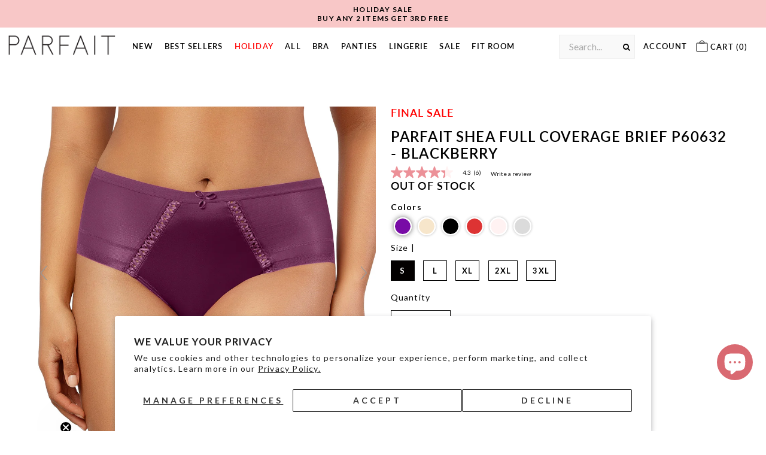

--- FILE ---
content_type: text/html; charset=utf-8
request_url: https://parfaitlingerie.com/products/shea-brief-black-berry-p60632
body_size: 62123
content:
<!DOCTYPE html>
<!--[if lt IE 7 ]><html class="ie ie6" lang="en"> <![endif]-->
<!--[if IE 7 ]><html class="ie ie7" lang="en"> <![endif]-->
<!--[if IE 8 ]><html class="ie ie8" lang="en"> <![endif]-->
<!--[if (gte IE 9)|!(IE)]><!-->
<html lang="en" class="no-js"> 
 
 <!--<![endif]-->
  
<head>
  <script>
/* >> Heatmap.com :: Snippet << */
(function (h,e,a,t,m,ap) {
  (h._heatmap_paq = []).push([ 'setTrackerUrl', (h.heatUrl = e) + a]);
  h.hErrorLogs=h.hErrorLogs || []; ap=t.createElement('script'); 
  ap.src=h.heatUrl+'preprocessor.min.js?sid='+m; 
  ap.defer=true; t.head.appendChild(ap);
  ['error', 'unhandledrejection'].forEach(function (ty) {
      h.addEventListener(ty, function (et) { h.hErrorLogs.push({ type: ty, event: et }); });
  });
})(window,'https://dashboard.heatmap.com/','heatmap.php',document,3633);
</script>
<!-- Google tag (gtag.js) -->
<script async src="https://www.googletagmanager.com/gtag/js?id=AW-334465100"></script>
<script>
  window.dataLayer = window.dataLayer || [];
  function gtag(){dataLayer.push(arguments);}
  gtag('js', new Date());

  gtag('config', 'AW-334465100');
</script>


  <!-- Google Tag Manager -->
<script>(function(w,d,s,l,i){w[l]=w[l]||[];w[l].push({'gtm.start':
new Date().getTime(),event:'gtm.js'});var f=d.getElementsByTagName(s)[0],
j=d.createElement(s),dl=l!='dataLayer'?'&l='+l:'';j.async=true;j.src=
'https://www.googletagmanager.com/gtm.js?id='+i+dl;f.parentNode.insertBefore(j,f);
})(window,document,'script','dataLayer','GTM-NR3RLDJ');</script>
<!-- End Google Tag Manager -->
<script type="text/javascript" src="https://edge.personalizer.io/storefront/2.0.0/js/shopify/storefront.min.js?key=m84hp-qo1gt4y8x8ejv5l3q-xwjlb&shop=parfait-lingerie.myshopify.com"></script>
<script>
window.LimeSpot = window.LimeSpot === undefined ? {} : LimeSpot;
LimeSpot.PageInfo = { Type: "Product", ReferenceIdentifier: "7776128205038"};

LimeSpot.StoreInfo = { Theme: "Live | New Hybrid-Sizes | Feb 4 2025" };


LimeSpot.CartItems = [];
</script>








  <meta property="og:type" content="product">
  <meta property="og:title" content="PARFAIT Shea Full Coverage Brief P60632 - Blackberry">
  <meta property="og:url" content="https://parfaitlingerie.com/products/shea-brief-black-berry-p60632">
  <meta property="og:description" content="Pairing perfectly with our Shea Unlined Bra, Spacer Bra and Strapless Bra, this brief has sheer stripe mesh at the side and back that lays perfectly flat. This full coverage brief features modern decorative lacing at the front seam for a sexy feel.
• High waist and cover stitch on waist and leg for no binding
• Full coverage front and back with minimal leg ride up
• Lux microfiber at center front
• Sleek Shea stripe mesh on side and back
• Modern decorative lacing and pretty bow
• 75% Polyamide 25% Spandex.
• Style: Shea P60632">
  
    <meta property="og:image" content="http://parfaitlingerie.com/cdn/shop/products/PICTURE1_Shea_BriefPP60632_Blackberry_grande.jpg?v=1657222341">
    <meta property="og:image:secure_url" content="https://parfaitlingerie.com/cdn/shop/products/PICTURE1_Shea_BriefPP60632_Blackberry_grande.jpg?v=1657222341">
  
    <meta property="og:image" content="http://parfaitlingerie.com/cdn/shop/products/PICTURE2_Shea_BriefPP60632_Blackberry_grande.jpg?v=1657222345">
    <meta property="og:image:secure_url" content="https://parfaitlingerie.com/cdn/shop/products/PICTURE2_Shea_BriefPP60632_Blackberry_grande.jpg?v=1657222345">
  
    <meta property="og:image" content="http://parfaitlingerie.com/cdn/shop/products/PICTURE3_Shea_BriefPP60632_Blackberry_grande.jpg?v=1657222347">
    <meta property="og:image:secure_url" content="https://parfaitlingerie.com/cdn/shop/products/PICTURE3_Shea_BriefPP60632_Blackberry_grande.jpg?v=1657222347">
  
  <meta property="og:price:amount" content="16.80">
  <meta property="og:price:currency" content="USD">

<meta property="og:site_name" content="Parfait Lingerie">



  <meta name="twitter:card" content="summary">


  <meta name="twitter:site" content="@">


  <meta name="twitter:title" content="PARFAIT Shea Full Coverage Brief P60632 - Blackberry">
  <meta name="twitter:description" content="Pairing perfectly with our Shea Unlined Bra, Spacer Bra and Strapless Bra, this brief has sheer stripe mesh at the side and back that lays perfectly flat. This full coverage brief features modern deco">
  <meta name="twitter:image" content="https://parfaitlingerie.com/cdn/shop/products/PICTURE1_Shea_BriefPP60632_Blackberry_large.jpg?v=1657222341">
  <meta name="twitter:image:width" content="480">
  <meta name="twitter:image:height" content="480">



 <script type="application/ld+json">
   {
     "@context": "https://schema.org",
     "@type": "Product",
     "id": "shea-brief-black-berry-p60632",
     "url": "//products/shea-brief-black-berry-p60632",
     "image": "//parfaitlingerie.com/cdn/shop/products/PICTURE1_Shea_BriefPP60632_Blackberry_1024x.jpg?v=1657222341",
     "name": "PARFAIT Shea Full Coverage Brief P60632 - Blackberry",
     "brand": "Parfait Lingerie",
     "description": "Pairing perfectly with our Shea Unlined Bra, Spacer Bra and Strapless Bra, this brief has sheer stripe mesh at the side and back that lays perfectly flat. This full coverage brief features modern decorative lacing at the front seam for a sexy feel.
• High waist and cover stitch on waist and leg for no binding
• Full coverage front and back with minimal leg ride up
• Lux microfiber at center front
• Sleek Shea stripe mesh on side and back
• Modern decorative lacing and pretty bow
• 75% Polyamide 25% Spandex.
• Style: Shea P60632","sku": "Shea/P60632/Blackberry-S","gtin12": 888681253911,"offers": {
       "@type": "Offer",
       "price": "16.80",
       "priceCurrency": "USD",
       "availability": "http://schema.org/InStock",
       "priceValidUntil": "2030-01-01",
       "url": "/products/shea-brief-black-berry-p60632"
     }   
        

    
    
    
    
    
    
   }
 </script>


  <!-- Meta -->

<title>
    PARFAIT Shea Full Coverage Brief P60632 - Blackberry &ndash; Parfait Lingerie
  </title>
  
  <meta name="description" content="Pairing perfectly with our Shea Unlined Bra, Spacer Bra and Strapless Bra, this brief has sheer stripe mesh at the side and back that lays perfectly flat. This full coverage brief features modern decorative lacing at the front seam for a sexy feel. • High waist and cover stitch on waist and leg for no binding • Full co" />
  
  <link rel="canonical" href="https://parfaitlingerie.com/products/shea-brief-black-berry-p60632" />
  <!-- Viewport -->
  <meta name="viewport" content="width=device-width, initial-scale=1, maximum-scale=1">
  <!-- CSS -->
  
  <link href="https://fitmatch-assets-prod-wl.s3.amazonaws.com/widget/dist/fitmatch-widget-styles.css" rel="stylesheet" type="text/css" />

    
  
  <link href="//parfaitlingerie.com/cdn/shop/t/87/assets/stylesheet.css?v=99264521698488315471762836293" rel="stylesheet" type="text/css" media="all" />
 <link href="//parfaitlingerie.com/cdn/shop/t/87/assets/custom.css?v=66939717781757680581765642311" rel="stylesheet" type="text/css" media="all" />
 <link href="//parfaitlingerie.com/cdn/shop/t/87/assets/slick.css?v=98340474046176884051738208771" rel="stylesheet" type="text/css" media="all" />
 <link href="//parfaitlingerie.com/cdn/shop/t/87/assets/slick-theme.css?v=111566387709569418871738208771" rel="stylesheet" type="text/css" media="all" />
  <link href="//parfaitlingerie.com/cdn/shop/t/87/assets/queries.css?v=112665569613789676321738208771" rel="stylesheet" type="text/css" media="all" />
  <!-- JS -->

   


  


   
<script>window.performance && window.performance.mark && window.performance.mark('shopify.content_for_header.start');</script><meta id="shopify-digital-wallet" name="shopify-digital-wallet" content="/6712885337/digital_wallets/dialog">
<meta name="shopify-checkout-api-token" content="634359b62577272c2dc82a8aef639b66">
<meta id="in-context-paypal-metadata" data-shop-id="6712885337" data-venmo-supported="true" data-environment="production" data-locale="en_US" data-paypal-v4="true" data-currency="USD">
<link rel="alternate" hreflang="x-default" href="https://parfaitlingerie.com/products/shea-brief-black-berry-p60632">
<link rel="alternate" hreflang="en-CA" href="https://ca.parfaitlingerie.com/products/shea-brief-black-berry-p60632">
<link rel="alternate" hreflang="en-US" href="https://parfaitlingerie.com/products/shea-brief-black-berry-p60632">
<link rel="alternate" hreflang="en-GB" href="https://parfaitlingerie.uk/products/shea-brief-black-berry-p60632">
<link rel="alternate" type="application/json+oembed" href="https://parfaitlingerie.com/products/shea-brief-black-berry-p60632.oembed">
<script async="async" src="/checkouts/internal/preloads.js?locale=en-US"></script>
<link rel="preconnect" href="https://shop.app" crossorigin="anonymous">
<script async="async" src="https://shop.app/checkouts/internal/preloads.js?locale=en-US&shop_id=6712885337" crossorigin="anonymous"></script>
<script id="apple-pay-shop-capabilities" type="application/json">{"shopId":6712885337,"countryCode":"US","currencyCode":"USD","merchantCapabilities":["supports3DS"],"merchantId":"gid:\/\/shopify\/Shop\/6712885337","merchantName":"Parfait Lingerie","requiredBillingContactFields":["postalAddress","email"],"requiredShippingContactFields":["postalAddress","email"],"shippingType":"shipping","supportedNetworks":["visa","masterCard","amex","discover","elo","jcb"],"total":{"type":"pending","label":"Parfait Lingerie","amount":"1.00"},"shopifyPaymentsEnabled":true,"supportsSubscriptions":true}</script>
<script id="shopify-features" type="application/json">{"accessToken":"634359b62577272c2dc82a8aef639b66","betas":["rich-media-storefront-analytics"],"domain":"parfaitlingerie.com","predictiveSearch":true,"shopId":6712885337,"locale":"en"}</script>
<script>var Shopify = Shopify || {};
Shopify.shop = "parfait-lingerie.myshopify.com";
Shopify.locale = "en";
Shopify.currency = {"active":"USD","rate":"1.0"};
Shopify.country = "US";
Shopify.theme = {"name":"Live | New Hybrid-Sizes | Feb 4 2025","id":147079332078,"schema_name":"Vantage","schema_version":"7.2","theme_store_id":459,"role":"main"};
Shopify.theme.handle = "null";
Shopify.theme.style = {"id":null,"handle":null};
Shopify.cdnHost = "parfaitlingerie.com/cdn";
Shopify.routes = Shopify.routes || {};
Shopify.routes.root = "/";</script>
<script type="module">!function(o){(o.Shopify=o.Shopify||{}).modules=!0}(window);</script>
<script>!function(o){function n(){var o=[];function n(){o.push(Array.prototype.slice.apply(arguments))}return n.q=o,n}var t=o.Shopify=o.Shopify||{};t.loadFeatures=n(),t.autoloadFeatures=n()}(window);</script>
<script>
  window.ShopifyPay = window.ShopifyPay || {};
  window.ShopifyPay.apiHost = "shop.app\/pay";
  window.ShopifyPay.redirectState = null;
</script>
<script id="shop-js-analytics" type="application/json">{"pageType":"product"}</script>
<script defer="defer" async type="module" src="//parfaitlingerie.com/cdn/shopifycloud/shop-js/modules/v2/client.init-shop-cart-sync_DGjqyID6.en.esm.js"></script>
<script defer="defer" async type="module" src="//parfaitlingerie.com/cdn/shopifycloud/shop-js/modules/v2/chunk.common_CM5e3XYf.esm.js"></script>
<script type="module">
  await import("//parfaitlingerie.com/cdn/shopifycloud/shop-js/modules/v2/client.init-shop-cart-sync_DGjqyID6.en.esm.js");
await import("//parfaitlingerie.com/cdn/shopifycloud/shop-js/modules/v2/chunk.common_CM5e3XYf.esm.js");

  window.Shopify.SignInWithShop?.initShopCartSync?.({"fedCMEnabled":true,"windoidEnabled":true});

</script>
<script defer="defer" async type="module" src="//parfaitlingerie.com/cdn/shopifycloud/shop-js/modules/v2/client.payment-terms_C8iL647G.en.esm.js"></script>
<script defer="defer" async type="module" src="//parfaitlingerie.com/cdn/shopifycloud/shop-js/modules/v2/chunk.common_CM5e3XYf.esm.js"></script>
<script defer="defer" async type="module" src="//parfaitlingerie.com/cdn/shopifycloud/shop-js/modules/v2/chunk.modal_Dl937Oy4.esm.js"></script>
<script type="module">
  await import("//parfaitlingerie.com/cdn/shopifycloud/shop-js/modules/v2/client.payment-terms_C8iL647G.en.esm.js");
await import("//parfaitlingerie.com/cdn/shopifycloud/shop-js/modules/v2/chunk.common_CM5e3XYf.esm.js");
await import("//parfaitlingerie.com/cdn/shopifycloud/shop-js/modules/v2/chunk.modal_Dl937Oy4.esm.js");

  
</script>
<script>
  window.Shopify = window.Shopify || {};
  if (!window.Shopify.featureAssets) window.Shopify.featureAssets = {};
  window.Shopify.featureAssets['shop-js'] = {"shop-cart-sync":["modules/v2/client.shop-cart-sync_DS_n0f7A.en.esm.js","modules/v2/chunk.common_CM5e3XYf.esm.js"],"shop-button":["modules/v2/client.shop-button_CNT-NO5k.en.esm.js","modules/v2/chunk.common_CM5e3XYf.esm.js"],"init-fed-cm":["modules/v2/client.init-fed-cm_iCBVkvTB.en.esm.js","modules/v2/chunk.common_CM5e3XYf.esm.js"],"shop-cash-offers":["modules/v2/client.shop-cash-offers_Bicqpat5.en.esm.js","modules/v2/chunk.common_CM5e3XYf.esm.js","modules/v2/chunk.modal_Dl937Oy4.esm.js"],"avatar":["modules/v2/client.avatar_BTnouDA3.en.esm.js"],"init-windoid":["modules/v2/client.init-windoid_BqfVjynn.en.esm.js","modules/v2/chunk.common_CM5e3XYf.esm.js"],"init-shop-email-lookup-coordinator":["modules/v2/client.init-shop-email-lookup-coordinator_CrkkCzDo.en.esm.js","modules/v2/chunk.common_CM5e3XYf.esm.js"],"shop-toast-manager":["modules/v2/client.shop-toast-manager_HMMtSVHE.en.esm.js","modules/v2/chunk.common_CM5e3XYf.esm.js"],"pay-button":["modules/v2/client.pay-button_B57g7222.en.esm.js","modules/v2/chunk.common_CM5e3XYf.esm.js"],"shop-login-button":["modules/v2/client.shop-login-button_CZKuy_To.en.esm.js","modules/v2/chunk.common_CM5e3XYf.esm.js","modules/v2/chunk.modal_Dl937Oy4.esm.js"],"init-shop-cart-sync":["modules/v2/client.init-shop-cart-sync_DGjqyID6.en.esm.js","modules/v2/chunk.common_CM5e3XYf.esm.js"],"init-customer-accounts":["modules/v2/client.init-customer-accounts_CxJ7KIEv.en.esm.js","modules/v2/client.shop-login-button_CZKuy_To.en.esm.js","modules/v2/chunk.common_CM5e3XYf.esm.js","modules/v2/chunk.modal_Dl937Oy4.esm.js"],"init-shop-for-new-customer-accounts":["modules/v2/client.init-shop-for-new-customer-accounts_BDK66bKM.en.esm.js","modules/v2/client.shop-login-button_CZKuy_To.en.esm.js","modules/v2/chunk.common_CM5e3XYf.esm.js","modules/v2/chunk.modal_Dl937Oy4.esm.js"],"lead-capture":["modules/v2/client.lead-capture_QF_QcTqn.en.esm.js","modules/v2/chunk.common_CM5e3XYf.esm.js","modules/v2/chunk.modal_Dl937Oy4.esm.js"],"shop-follow-button":["modules/v2/client.shop-follow-button_Cgw6zD7w.en.esm.js","modules/v2/chunk.common_CM5e3XYf.esm.js","modules/v2/chunk.modal_Dl937Oy4.esm.js"],"checkout-modal":["modules/v2/client.checkout-modal_r-P2WYUC.en.esm.js","modules/v2/chunk.common_CM5e3XYf.esm.js","modules/v2/chunk.modal_Dl937Oy4.esm.js"],"init-customer-accounts-sign-up":["modules/v2/client.init-customer-accounts-sign-up_fcc8iru1.en.esm.js","modules/v2/client.shop-login-button_CZKuy_To.en.esm.js","modules/v2/chunk.common_CM5e3XYf.esm.js","modules/v2/chunk.modal_Dl937Oy4.esm.js"],"shop-login":["modules/v2/client.shop-login_CJN-CB3q.en.esm.js","modules/v2/chunk.common_CM5e3XYf.esm.js","modules/v2/chunk.modal_Dl937Oy4.esm.js"],"payment-terms":["modules/v2/client.payment-terms_C8iL647G.en.esm.js","modules/v2/chunk.common_CM5e3XYf.esm.js","modules/v2/chunk.modal_Dl937Oy4.esm.js"]};
</script>
<script>(function() {
  var isLoaded = false;
  function asyncLoad() {
    if (isLoaded) return;
    isLoaded = true;
    var urls = ["https:\/\/cdn.shopify.com\/s\/files\/1\/0067\/1288\/5337\/t\/42\/assets\/subscribe-it.js?v=1667243308\u0026shop=parfait-lingerie.myshopify.com","https:\/\/kp-9dfa.klickly.com\/boa.js?v=60\u0026tw=0\u0026ga4=0\u0026version=v2\u0026platform=shopify\u0026account_id=1497\u0026b_type_cart=5ced0b4139460e46\u0026b_type_visit=6981289ff312e9a0\u0026b_type_checkout=cc616e837d1c50fe\u0026shop=parfait-lingerie.myshopify.com","\/\/cdn.shopify.com\/proxy\/d26855859a2902b158e8d41166a1515068241b4d3f94b733b37781b4c373d473\/apps.bazaarvoice.com\/deployments\/parfait\/main_site\/production\/en_US\/bv.js?shop=parfait-lingerie.myshopify.com\u0026sp-cache-control=cHVibGljLCBtYXgtYWdlPTkwMA","https:\/\/edge.personalizer.io\/storefront\/2.0.0\/js\/shopify\/storefront.min.js?key=m84hp-qo1gt4y8x8ejv5l3q-xwjlb\u0026shop=parfait-lingerie.myshopify.com","https:\/\/shy.elfsight.com\/p\/platform.js?shop=parfait-lingerie.myshopify.com","\/\/cdn.shopify.com\/proxy\/fd2f0a471eb72c79963d66c1d5c5b8b48112947d93f53ebfa8127dedb855525a\/forms-akamai.smsbump.com\/847328\/form_373101.js?ver=1748267346\u0026shop=parfait-lingerie.myshopify.com\u0026sp-cache-control=cHVibGljLCBtYXgtYWdlPTkwMA","\/\/cdn.shopify.com\/proxy\/8bbdf23953dc7f9d627a83cf2de42844add46793322596f669e1d8b3b987d8c2\/d1639lhkj5l89m.cloudfront.net\/js\/storefront\/uppromote.js?shop=parfait-lingerie.myshopify.com\u0026sp-cache-control=cHVibGljLCBtYXgtYWdlPTkwMA","https:\/\/cdn.adscale.com\/static\/ecom_js\/parfait-lingerie\/add_item_to_cart.js?ver=20251216\u0026shop=parfait-lingerie.myshopify.com"];
    for (var i = 0; i < urls.length; i++) {
      var s = document.createElement('script');
      s.type = 'text/javascript';
      s.async = true;
      s.src = urls[i];
      var x = document.getElementsByTagName('script')[0];
      x.parentNode.insertBefore(s, x);
    }
  };
  if(window.attachEvent) {
    window.attachEvent('onload', asyncLoad);
  } else {
    window.addEventListener('load', asyncLoad, false);
  }
})();</script>
<script id="__st">var __st={"a":6712885337,"offset":-28800,"reqid":"895b1f11-9280-4bf3-99a8-6e3682f9449f-1765936218","pageurl":"parfaitlingerie.com\/products\/shea-brief-black-berry-p60632","u":"9e16794f45d7","p":"product","rtyp":"product","rid":7776128205038};</script>
<script>window.ShopifyPaypalV4VisibilityTracking = true;</script>
<script id="form-persister">!function(){'use strict';const t='contact',e='new_comment',n=[[t,t],['blogs',e],['comments',e],[t,'customer']],o='password',r='form_key',c=['recaptcha-v3-token','g-recaptcha-response','h-captcha-response',o],s=()=>{try{return window.sessionStorage}catch{return}},i='__shopify_v',u=t=>t.elements[r],a=function(){const t=[...n].map((([t,e])=>`form[action*='/${t}']:not([data-nocaptcha='true']) input[name='form_type'][value='${e}']`)).join(',');var e;return e=t,()=>e?[...document.querySelectorAll(e)].map((t=>t.form)):[]}();function m(t){const e=u(t);a().includes(t)&&(!e||!e.value)&&function(t){try{if(!s())return;!function(t){const e=s();if(!e)return;const n=u(t);if(!n)return;const o=n.value;o&&e.removeItem(o)}(t);const e=Array.from(Array(32),(()=>Math.random().toString(36)[2])).join('');!function(t,e){u(t)||t.append(Object.assign(document.createElement('input'),{type:'hidden',name:r})),t.elements[r].value=e}(t,e),function(t,e){const n=s();if(!n)return;const r=[...t.querySelectorAll(`input[type='${o}']`)].map((({name:t})=>t)),u=[...c,...r],a={};for(const[o,c]of new FormData(t).entries())u.includes(o)||(a[o]=c);n.setItem(e,JSON.stringify({[i]:1,action:t.action,data:a}))}(t,e)}catch(e){console.error('failed to persist form',e)}}(t)}const f=t=>{if('true'===t.dataset.persistBound)return;const e=function(t,e){const n=function(t){return'function'==typeof t.submit?t.submit:HTMLFormElement.prototype.submit}(t).bind(t);return function(){let t;return()=>{t||(t=!0,(()=>{try{e(),n()}catch(t){(t=>{console.error('form submit failed',t)})(t)}})(),setTimeout((()=>t=!1),250))}}()}(t,(()=>{m(t)}));!function(t,e){if('function'==typeof t.submit&&'function'==typeof e)try{t.submit=e}catch{}}(t,e),t.addEventListener('submit',(t=>{t.preventDefault(),e()})),t.dataset.persistBound='true'};!function(){function t(t){const e=(t=>{const e=t.target;return e instanceof HTMLFormElement?e:e&&e.form})(t);e&&m(e)}document.addEventListener('submit',t),document.addEventListener('DOMContentLoaded',(()=>{const e=a();for(const t of e)f(t);var n;n=document.body,new window.MutationObserver((t=>{for(const e of t)if('childList'===e.type&&e.addedNodes.length)for(const t of e.addedNodes)1===t.nodeType&&'FORM'===t.tagName&&a().includes(t)&&f(t)})).observe(n,{childList:!0,subtree:!0,attributes:!1}),document.removeEventListener('submit',t)}))}()}();</script>
<script integrity="sha256-52AcMU7V7pcBOXWImdc/TAGTFKeNjmkeM1Pvks/DTgc=" data-source-attribution="shopify.loadfeatures" defer="defer" src="//parfaitlingerie.com/cdn/shopifycloud/storefront/assets/storefront/load_feature-81c60534.js" crossorigin="anonymous"></script>
<script crossorigin="anonymous" defer="defer" src="//parfaitlingerie.com/cdn/shopifycloud/storefront/assets/shopify_pay/storefront-65b4c6d7.js?v=20250812"></script>
<script data-source-attribution="shopify.dynamic_checkout.dynamic.init">var Shopify=Shopify||{};Shopify.PaymentButton=Shopify.PaymentButton||{isStorefrontPortableWallets:!0,init:function(){window.Shopify.PaymentButton.init=function(){};var t=document.createElement("script");t.src="https://parfaitlingerie.com/cdn/shopifycloud/portable-wallets/latest/portable-wallets.en.js",t.type="module",document.head.appendChild(t)}};
</script>
<script data-source-attribution="shopify.dynamic_checkout.buyer_consent">
  function portableWalletsHideBuyerConsent(e){var t=document.getElementById("shopify-buyer-consent"),n=document.getElementById("shopify-subscription-policy-button");t&&n&&(t.classList.add("hidden"),t.setAttribute("aria-hidden","true"),n.removeEventListener("click",e))}function portableWalletsShowBuyerConsent(e){var t=document.getElementById("shopify-buyer-consent"),n=document.getElementById("shopify-subscription-policy-button");t&&n&&(t.classList.remove("hidden"),t.removeAttribute("aria-hidden"),n.addEventListener("click",e))}window.Shopify?.PaymentButton&&(window.Shopify.PaymentButton.hideBuyerConsent=portableWalletsHideBuyerConsent,window.Shopify.PaymentButton.showBuyerConsent=portableWalletsShowBuyerConsent);
</script>
<script>
  function portableWalletsCleanup(e){e&&e.src&&console.error("Failed to load portable wallets script "+e.src);var t=document.querySelectorAll("shopify-accelerated-checkout .shopify-payment-button__skeleton, shopify-accelerated-checkout-cart .wallet-cart-button__skeleton"),e=document.getElementById("shopify-buyer-consent");for(let e=0;e<t.length;e++)t[e].remove();e&&e.remove()}function portableWalletsNotLoadedAsModule(e){e instanceof ErrorEvent&&"string"==typeof e.message&&e.message.includes("import.meta")&&"string"==typeof e.filename&&e.filename.includes("portable-wallets")&&(window.removeEventListener("error",portableWalletsNotLoadedAsModule),window.Shopify.PaymentButton.failedToLoad=e,"loading"===document.readyState?document.addEventListener("DOMContentLoaded",window.Shopify.PaymentButton.init):window.Shopify.PaymentButton.init())}window.addEventListener("error",portableWalletsNotLoadedAsModule);
</script>

<script type="module" src="https://parfaitlingerie.com/cdn/shopifycloud/portable-wallets/latest/portable-wallets.en.js" onError="portableWalletsCleanup(this)" crossorigin="anonymous"></script>
<script nomodule>
  document.addEventListener("DOMContentLoaded", portableWalletsCleanup);
</script>

<script id='scb4127' type='text/javascript' async='' src='https://parfaitlingerie.com/cdn/shopifycloud/privacy-banner/storefront-banner.js'></script><link id="shopify-accelerated-checkout-styles" rel="stylesheet" media="screen" href="https://parfaitlingerie.com/cdn/shopifycloud/portable-wallets/latest/accelerated-checkout-backwards-compat.css" crossorigin="anonymous">
<style id="shopify-accelerated-checkout-cart">
        #shopify-buyer-consent {
  margin-top: 1em;
  display: inline-block;
  width: 100%;
}

#shopify-buyer-consent.hidden {
  display: none;
}

#shopify-subscription-policy-button {
  background: none;
  border: none;
  padding: 0;
  text-decoration: underline;
  font-size: inherit;
  cursor: pointer;
}

#shopify-subscription-policy-button::before {
  box-shadow: none;
}

      </style>
<script id="sections-script" data-sections="product-recommendations" defer="defer" src="//parfaitlingerie.com/cdn/shop/t/87/compiled_assets/scripts.js?35037"></script>
<script>window.performance && window.performance.mark && window.performance.mark('shopify.content_for_header.end');</script>

  

  <!-- Favicon -->
  
  <link rel="shortcut icon" href="//parfaitlingerie.com/cdn/shop/files/FAVICON-05_32x32.png?v=1738539047" type="image/png" />
  
  
<script>window.__pagefly_analytics_settings__={"acceptTracking":false};</script>
  <script>
        window.zoorixCartData = {
          currency: "USD",
          currency_symbol: "$",
          
          original_total_price: 0,
          total_discount: 0,
          item_count: 0,
          items: [
              
          ]
       	  
        };

      window.Zoorix = window.Zoorix || {};
      

      
        window.Zoorix.page_type = "product";
        window.Zoorix.product_id = "7776128205038";
      
      window.Zoorix.moneyFormat = "${{amount}}";
      window.Zoorix.moneyFormatWithCurrency = "${{amount}} USD";
</script>



<!-- Global site tag (gtag.js) - Google AdWords: 334465100 -->
<script async src="https://www.googletagmanager.com/gtag/js?id=AW-334465100"></script>
<script>
  window.dataLayer = window.dataLayer || [];
  function gtag(){dataLayer.push(arguments);}
  gtag('js', new Date());
  gtag('config', 'AW-334465100');
  gtag('config', 'G-RNFZE4JQKT');
</script>
   <script src="//code.jquery.com/jquery-3.3.1.min.js" type="text/javascript"></script>
  <script src="//parfaitlingerie.com/cdn/shop/t/87/assets/eventemitter3.min.js?v=27939738353326123541738208771" type="text/javascript"></script>
 <script src="https://s3-us-west-2.amazonaws.com/s.cdpn.io/5102/jquery.elevatezoom.js"/></script>

   

    
   <script>
      // Fancybox Join our mailing list popup
//       $(document).ready(function(){
//         $('.cstm_sub').on('click',function(e){
//           e.preventDefault();
       
//             $.fancybox.open({
//               src  : '#mailing-popup',
//               type : 'inline',
//               baseClass: "subscribe-popup",
//             });
          
//         });
//         $('.fancybox-close-small').click(function(e){         
//            e.preventDefault();       
//           $(".subscribe-popup").remove(1);
//          });
        
        
//       });
    </script>

	
    
    
    
    <script src="//parfaitlingerie.com/cdn/shop/t/87/assets/magiczoomplus.js?v=84877545173711301801738208771" type="text/javascript"></script>
    <link href="//parfaitlingerie.com/cdn/shop/t/87/assets/magiczoomplus.css?v=128205318060197735231738208771" rel="stylesheet" type="text/css" media="all" />
    
    <link href="//parfaitlingerie.com/cdn/shop/t/87/assets/magiczoomplus.additional.css?v=10090634139724759681738208771" rel="stylesheet" type="text/css" media="all" />
    <script type="text/javascript">
    mzOptions = {
		'zoomWidth':'auto',
		'zoomHeight':'auto',
		'zoomPosition':'right',
		'zoomDistance':15,
		'selectorTrigger':'click',
		'transitionEffect':true,
		'zoomMode':'zoom',
		'zoomOn':'hover',
		'zoomCaption':'off',
		'upscale':true,
		'variableZoom':false,
		'smoothing':true,
		'expand':'off',
		'expandZoomMode':'zoom',
		'expandZoomOn':'click',
		'expandCaption':true,
		'closeOnClickOutside':true,
		'hint':'always',
		'textHoverZoomHint':'Hover to zoom',
		'textClickZoomHint':'Click to zoom',
		'textExpandHint':'Click to expand',
		'textBtnClose':'Close',
		'textBtnNext':'Next',
		'textBtnPrev':'Previous',
		'lazyZoom':false,
		'rightClick':false
    }
    mzMobileOptions = {
		'zoomMode':'magnifier',
		'textHoverZoomHint':'Touch to zoom',
		'textClickZoomHint':'Double tap to zoom',
		'textExpandHint':'Tap to expand'
    }
    
    </script>
    
    
    
    <script src="//parfaitlingerie.com/cdn/shop/t/87/assets/magiczoomplus.sirv.js?v=12482062765527282111738208771" type="text/javascript"></script>
    


<script>
    
    
    
    
    var gsf_conversion_data = {page_type : 'product', event : 'view_item', data : {product_data : [{variant_id : 43218178441454, product_id : 7776128205038, name : "PARFAIT Shea Full Coverage Brief P60632 - Blackberry", price : "16.80", currency : "USD", sku : "Shea/P60632/Blackberry-S", brand : "Parfait Lingerie", variant : "S", category : "", quantity : "0" }], total_price : "16.80", shop_currency : "USD"}};
    
</script>


<script src="https://fitmatch-assets-prod-wl.s3.amazonaws.com/widget/dist/sizeMatcher.js"></script> 

<script>
  window.addEventListener("load", ()=> {
    init({
      clientId: 'PAR',
      selectionElements: [
       { selectionType: 'size', elementName: '.swatch-element' },
      ],
    })
  })
</script> 
  <style>
    .button, button, input[type="submit"], input[type="reset"], input[type="button"]{
      padding: 0px 30px;
      border-radius: 0px ;
    }
    .container {
    display: block;
    }
  </style>
  

<!-- Hotjar Tracking Code for Site 5197041 (name missing) -->
<script>
    (function(h,o,t,j,a,r){
        h.hj=h.hj||function(){(h.hj.q=h.hj.q||[]).push(arguments)};
        h._hjSettings={hjid:5197041,hjsv:6};
        a=o.getElementsByTagName('head')[0];
        r=o.createElement('script');r.async=1;
        r.src=t+h._hjSettings.hjid+j+h._hjSettings.hjsv;
        a.appendChild(r);
    })(window,document,'https://static.hotjar.com/c/hotjar-','.js?sv=');
</script>

<script type="text/javascript">
    (function(c,l,a,r,i,t,y){
        c[a]=c[a]||function(){(c[a].q=c[a].q||[]).push(arguments)};
        t=l.createElement(r);t.async=1;t.src="https://www.clarity.ms/tag/"+i;
        y=l.getElementsByTagName(r)[0];y.parentNode.insertBefore(t,y);
    })(window, document, "clarity", "script", "rmqtv2ya88");
</script>


<!-- BEGIN app block: shopify://apps/smart-product-filter-search/blocks/app-embed/5cc1944c-3014-4a2a-af40-7d65abc0ef73 --><link href="https://cdn.shopify.com/extensions/019b226d-5b3e-7b18-ae2d-c04feac4b746/smart-product-filters-584/assets/globo.filter.min.js" as="script" rel="preload">
<link rel="preconnect" href="https://filter-x2.globo.io" crossorigin /><link rel="stylesheet" href="https://cdn.shopify.com/extensions/019b226d-5b3e-7b18-ae2d-c04feac4b746/smart-product-filters-584/assets/globo.search.css" media="print" onload="this.media='all'">

<meta id="search_terms_value" content="" />
<!-- BEGIN app snippet: global.variables --><script>
  window.shopCurrency = "USD";
  window.shopCountry = "US";
  window.shopLanguageCode = "en";

  window.currentCurrency = "USD";
  window.currentCountry = "US";
  window.currentLanguageCode = "en";

  window.shopCustomer = false

  window.useCustomTreeTemplate = false;
  window.useCustomProductTemplate = false;

  window.GloboFilterRequestOrigin = "https://parfaitlingerie.com";
  window.GloboFilterShopifyDomain = "parfait-lingerie.myshopify.com";
  window.GloboFilterSFAT = "";
  window.GloboFilterSFApiVersion = "2025-04";
  window.GloboFilterProxyPath = "/apps/globofilters";
  window.GloboFilterRootUrl = "";
  window.GloboFilterTranslation = {"search":{"suggestions":"Suggestions","collections":"Collections","pages":"Pages","product":"Product","products":"Products","view_all":"Search for","view_all_products":"View all products","not_found":"Sorry, nothing found for","product_not_found":"No products were found","no_result_keywords_suggestions_title":"Popular searches","no_result_products_suggestions_title":"However, You may like","zero_character_keywords_suggestions_title":"Suggestions","zero_character_popular_searches_title":"Popular searches","zero_character_products_suggestions_title":"Trending products"},"form":{"title":"Search Products","submit":"Search"},"filter":{"filter_by":"Filter By","clear_all":"Clear All","view":"View","clear":"Clear","in_stock":"In Stock","out_of_stock":"Out of Stock","ready_to_ship":"Ready to ship","search":"Search options"},"sort":{"sort_by":"Sort By","manually":"Featured","availability_in_stock_first":"Availability","relevance":"Relevance","best_selling":"Best Selling","alphabetically_a_z":"Alphabetically, A-Z","alphabetically_z_a":"Alphabetically, Z-A","price_low_to_high":"Price, low to high","price_high_to_low":"Price, high to low","date_new_to_old":"Date, new to old","date_old_to_new":"Date, old to new","sale_off":"% Sale off"},"product":{"add_to_cart":"Add to cart","unavailable":"Unavailable","sold_out":"Sold out","sale":"Sale","load_more":"Load more","limit":"Show","search":"Search products","no_results":"Sorry, there are no products in this collection"}};
  window.isMultiCurrency =true;
  window.globoEmbedFilterAssetsUrl = 'https://cdn.shopify.com/extensions/019b226d-5b3e-7b18-ae2d-c04feac4b746/smart-product-filters-584/assets/';
  window.assetsUrl = window.globoEmbedFilterAssetsUrl;
  window.GloboMoneyFormat = "${{amount}}";
</script><!-- END app snippet -->
<script type="text/javascript" hs-ignore data-ccm-injected>
document.getElementsByTagName('html')[0].classList.add('spf-filter-loading', 'spf-has-filter');
window.enabledEmbedFilter = true;
window.sortByRelevance = false;
window.moneyFormat = "${{amount}}";
window.GloboMoneyWithCurrencyFormat = "${{amount}} USD";
window.filesUrl = '//parfaitlingerie.com/cdn/shop/files/';
window.GloboThemesInfo ={"82471616608":{"id":82471616608,"name":"Vantage","theme_store_id":459,"theme_name":"Vantage"},"115549962407":{"id":115549962407,"name":"PageFly Assets - DO NOT DELETE","theme_store_id":null},"134066110702":{"id":134066110702,"name":"Vantage-theme-Current-Live-March-2023","theme_store_id":459,"theme_name":"Vantage"},"134792839406":{"id":134792839406,"name":"Vantage-theme-new-Rewards-18-August-2022","theme_store_id":459,"theme_name":"Vantage"},"135119438062":{"id":135119438062,"name":"Copy of Vantage-theme-new-Rewards-1-September-2022","theme_store_id":459,"theme_name":"Vantage"},"135125532910":{"id":135125532910,"name":"Vantage-theme-new-Rewards-2-9-2022","theme_store_id":459,"theme_name":"Vantage"},"135289503982":{"id":135289503982,"name":"Vantage-theme-new-Rewards-09-Sept-2022","theme_store_id":459,"theme_name":"Vantage"},"135838859502":{"id":135838859502,"name":"Copy of Vantage-theme-new-Rewards-Sep-30-2022","theme_store_id":459,"theme_name":"Vantage"},"135905476846":{"id":135905476846,"name":"Vantage-oct-3-new-search","theme_store_id":459,"theme_name":"Vantage"},"136172699886":{"id":136172699886,"name":"Vantage-theme-CartMsg-17-Oct-2022","theme_store_id":459,"theme_name":"Vantage"},"136245706990":{"id":136245706990,"name":"Vantage-theme-JTPL-V2.0-1nov22","theme_store_id":459,"theme_name":"Vantage"},"136373305582":{"id":136373305582,"name":"Vantage-theme-new-Rewards-30-Nov-2022","theme_store_id":459,"theme_name":"Vantage"},"136403157230":{"id":136403157230,"name":"Vantage-theme-new-Rewards | JTPL | Array | 8Dec 22","theme_store_id":459,"theme_name":"Vantage"},"136519975150":{"id":136519975150,"name":"Vantage-theme-new-Rewards-19-Jan-2023","theme_store_id":459,"theme_name":"Vantage"},"136581087470":{"id":136581087470,"name":"Vantage-theme-new-Rewards-7-Feb-2023","theme_store_id":459,"theme_name":"Vantage"},"136679129326":{"id":136679129326,"name":"Copy of Vantage-theme-new-Rewards-14-July-2022","theme_store_id":459,"theme_name":"Vantage"},"136770879726":{"id":136770879726,"name":"Vantage-theme-Current-Live- 14-04-23","theme_store_id":459,"theme_name":"Vantage"},"136797389038":{"id":136797389038,"name":"Vantage-theme-Current-Live-27apr-2023[bck]","theme_store_id":459,"theme_name":"Vantage"},"137081684206":{"id":137081684206,"name":"Staging | Vantage-theme| 14Sept2023","theme_store_id":459,"theme_name":"Vantage"},"137089810670":{"id":137089810670,"name":"BV - Vantage-theme-Current-Live","theme_store_id":459,"theme_name":"Vantage"},"137502785774":{"id":137502785774,"name":"Copy of Vantage-theme-Current-Live-Oct 2023","theme_store_id":459,"theme_name":"Vantage"},"137539289326":{"id":137539289326,"name":"Staging | Rewards | 27October23","theme_store_id":459,"theme_name":"Vantage"},"138000990446":{"id":138000990446,"name":"Staging | Mobile Menu | 21-11-2023","theme_store_id":459,"theme_name":"Vantage"},"138034741486":{"id":138034741486,"name":"Copy of Vantage-theme-Current-Live-March-2023","theme_store_id":459,"theme_name":"Vantage"},"138035560686":{"id":138035560686,"name":"Current-Live-Sept24","theme_store_id":459,"theme_name":"Vantage"},"138542514414":{"id":138542514414,"name":"Copy of BV Copy of Vantage-theme-Current-Live-M...","theme_store_id":459,"theme_name":"Vantage"},"138579640558":{"id":138579640558,"name":"Vantage","theme_store_id":459,"theme_name":"Vantage"},"138580132078":{"id":138580132078,"name":"Copy of Live Theme - 22 Dec JTPL","theme_store_id":459,"theme_name":"Vantage"},"142804746478":{"id":142804746478,"name":"Current-dev-July15-2024-fitmatch-test","theme_store_id":459,"theme_name":"Vantage"},"142919270638":{"id":142919270638,"name":"Current-Live-July15 with Installments message","theme_store_id":459,"theme_name":"Vantage"},"142957936878":{"id":142957936878,"name":"Staging | Fit-Match | 23July2024","theme_store_id":459,"theme_name":"Vantage"},"144299000046":{"id":144299000046,"name":"Copy of Current-Live","theme_store_id":459,"theme_name":"Vantage"},"144324493550":{"id":144324493550,"name":"Staging | Hybrid Calculator | 26Sept24","theme_store_id":459,"theme_name":"Vantage"},"144349069550":{"id":144349069550,"name":"Staging | Hybrid Sizes | 30Sept","theme_store_id":459,"theme_name":"Vantage"},"144538829038":{"id":144538829038,"name":"[ PLUS ] DO NOT PUBLISH","theme_store_id":459,"theme_name":"Vantage"}};



var GloboEmbedFilterConfig = {
api: {filterUrl: "https://filter-x2.globo.io/filter",searchUrl: "https://filter-x2.globo.io/search", url: "https://filter-x2.globo.io"},
shop: {
name: "Parfait Lingerie",
url: "https://parfaitlingerie.com",
domain: "parfait-lingerie.myshopify.com",
locale: "en",
cur_locale: "en",
predictive_search_url: "/search/suggest",
country_code: "US",
root_url: "",
cart_url: "/cart",
search_url: "/search",
cart_add_url: "/cart/add",
search_terms_value: "",
product_image: {width: 365, height: 365},
no_image_url: "https://cdn.shopify.com/s/images/themes/product-1.png",
swatches: {"tag":{"plus":{"mode":3,"image":"https://d11y7f42rv7jf5.cloudfront.net/"},"black":{"mode":1,"color_1":"#000000"},"amethyst":{"mode":1,"color_1":"#85008f"},"bare":{"mode":1,"color_1":"#fff3d8"},"beige":{"mode":1,"color_1":"#fff3d8"},"black onyx":{"mode":1,"color_1":"#000000"},"blue":{"mode":1,"color_1":"#184eff"},"purple":{"mode":1,"color_1":"#85008f"},"european nude":{"mode":1,"color_1":"#fff3d8"},"brown":{"mode":1,"color_1":"#ab7e6f"},"charcoal":{"mode":1,"color_1":"#848d8c"},"print":{"mode":3,"image":"https://d11y7f42rv7jf5.cloudfront.net/storage/swatch/p_16515/print.gif?v=1642294721"},"white":{"mode":1,"color_1":"rgba(255, 254, 254, 1)"},"pink":{"mode":1,"color_1":"rgba(248, 186, 240, 1)"},"red":{"mode":1,"color_1":"rgba(237, 9, 9, 1)"},"green":{"mode":1,"color_1":"rgba(63, 137, 11, 1)"},"grey":{"mode":1,"color_1":"rgba(190, 188, 188, 1)"}}},
swatchConfig: {"enable":false},
enableRecommendation: false,
hideOneValue: false,
newUrlStruct: true,
newUrlForSEO: false,redirects: [],
images: {},
settings: {"favicon":"\/\/parfaitlingerie.com\/cdn\/shop\/files\/FAVICON-05.png?v=1738539047","register_page_text":"","main_font":{"error":"json not allowed for this object"},"nav_font":{"error":"json not allowed for this object"},"heading_font":{"error":"json not allowed for this object"},"font_size":14,"h1_size":24,"h2_size":24,"h3_size":18,"h4_size":14,"h5_size":16,"nav_size":13,"section_title_border":"none","heading_border_weight":3,"announcement_bar_background":"#f8c7c7","announcement_bar_text_color":"#000000","top_bar_links":"#ffffff","top_bar_links_hover":"#ffffff","top_bar_links_bg_hover":"#000000","top_bar_links_active":"#ffffff","top_bar_links_bg_active":"#000000","header_wrapper_background":"#ffffff","logo_color":"#000000","header_text_color":"#000000","navigation":"#ffffff","nav_color":"#000000","nav_hover_color":"#ffffff","nav_hover_link_color":"#000000","nav_dropdown_color":"#333333","dropdown_background_color":"#ffffff","dropdown_hover_link_color":"#ec9198","nav_border_color":"#000000","background":"#ffffff","heading_color":"#000000","text_color":"#000000","link_color":"#333333","dotted_color":"#eeeeee","sale_color":"#960000","accent_color":"#000000","button_color":"#000000","button_text":"#ffffff","button_hover":"#ec9198","button_hover_text":"#fff2f2","secondary_button_color":"#f8c7c7","secondary_button_text":"#000000","secondary_button_hover":"#ec9198","secondary_button_hover_text":"#000000","directional_background":"rgba(0,0,0,0)","directional_hover_background":"#ffffff","directional_color":"#e46e76","directional_hover_color":"#f8c7c7","accordion_header_bg":"#bdbdbd","accordion_header_text":"#ffffff","accordion_content_text":"#000000","swatch_color":"#000000","swatch_background":"#ffffff","swatch_border":"#000000","swatch_selected_color":"#ffffff","swatch_selected_background":"#030000","swatch_selected_border":"#000000","footer_background":"#f8c7c7","footer_border_color":"rgba(0,0,0,0)","footer_header_color":"#161616","footer_text_color":"#161616","icon_color":"#161616","animation":"none","index_padding":60,"ajax_cart_method":"mini","discount_message_text":"\u003cp\u003eBUY ANY 2 GET 3rd FREE\u003c\/p\u003e","shipping_price_add":"75","cad_shipping_price_add":"120","shipping_message_text":"\u003cp\u003eAway from FREE Shipping\u003c\/p\u003e","shipping_message_succes":"\u003cp\u003eYou've Earned Free Shipping!\u003c\/p\u003e","free_shipping_text":"","quickview":false,"quick_show_payment_button":true,"thumbnail_position":"right","click_to_enlarge":true,"enable_video_looping":false,"keyboard_focus":"rgba(0,0,0,0)","focus_border_style":"dashed","focus_border_weight":1,"show_payment_button":true,"vendor":false,"image_flip":true,"image_ratio":"square","grid_text_alignment":"center","product_variants":"swatches","chart_band_size":"30,32,34,36,38,40,42","chart_cup_size":"US C - UK C,  US D - UK D,   US DD - UK DD,   US DDD - UK E,   US G - UK F,   US H - UK FF,    US I - UK G,   US J - UK GG,   US K - UK H,   US L - UK HH,","color_swatch_style":"square","use_swatch_images":true,"custom_swatch_location":"file_url","social_logo":null,"twitter_url":"https:\/\/twitter.com\/ParfaitLingerie","facebook_url":"https:\/\/www.facebook.com\/ParfaitLingerie\/","pinterest_url":"https:\/\/www.pinterest.com\/ParfaitLingerie\/","tumblr_url":"","flickr_url":"","youtube_url":"https:\/\/www.youtube.com\/c\/ParfaitLingerie","googleplus_url":"","vimeo_url":"","linkedin_url":"https:\/\/www.tiktok.com\/@parfait_lingerie","instagram_url":"https:\/\/www.instagram.com\/parfaitofficial\/","popup":true,"attentive_app":false,"mail_popup_title":"","popup_h3_size":18,"mail_popup_text":"UNLOCK","mail_popup_text2":"15% OFF","mail_popup_text3":"YOUR ORDER","popup_subheading_size":18,"mail_gdpr_text":"*By completing this form you're signing up to receive our emails and can unsubscribe at any time.","mail_button_text":"CONTINUE","popup_text_color":"#000000","popup_image":"background","popup_background_color":"rgba(0,0,0,0)","email_image":"\/\/parfaitlingerie.com\/cdn\/shop\/files\/CATEGORY_BANNERS_Wire-Free_bras_adb40455-033d-4bba-9d86-7d301f658e23.jpg?v=1738539001","content_seo":true,"checkout_header_image":null,"checkout_logo_image":"\/\/parfaitlingerie.com\/cdn\/shop\/files\/parfait-logo-black.png?v=1738542516","checkout_logo_position":"left","checkout_logo_size":"medium","checkout_body_background_image":null,"checkout_body_background_color":"#fff","checkout_input_background_color_mode":"white","checkout_sidebar_background_image":null,"checkout_sidebar_background_color":"#fafafa","checkout_heading_font":"Helvetica Neue","checkout_body_font":"Helvetica Neue","checkout_accent_color":"#daa091","checkout_button_color":"#daa091","checkout_error_color":"#ff6d6d","reg_txt":"\u003cp\u003edsjdhjshd\u003c\/p\u003e","test_mode":false,"show_multiple_currencies":false,"twittername":"","instagram":"\/\/www.instagram.com\/shopify","email_popup":true,"email_popup_title":"Signup and save big","footer_signup_text":"No spam, just a whole load of lingerie goodness!","icon_background":"#000000","dropdown_font_size":13,"instagram_name":"","password_bg":"yes","password_background":"#ffffff","show_recent_products":"1","email_popup_image":true,"section-title-color":"#000000","section_title_border-color":"#000000","slide_title_color":"#000000","caption_color":"#000000","caption_background":"#000000","caption-rgba":true,"caption-rgba-color":"255,255,255,0.6","cta_color":"#ffffff","cta_color_hover":"#000000","cta_background":"#000000","cta_button_border_color":"#000000","cta_background_hover":"#686868","cta_hover_button_border_color":"#000000","promo_color":"#ffffff","promo_hover_background":"#000000","evil-popup":true,"home_section_1":"homepage-slideshow","home_section_2":"homepage-image-gallery-1","home_section_3":"","home_section_4":"","home_section_5":"","home_section_6":"","home_section_7":"","home_section_8":"","full-width-video":false,"video-embed":"","full-width-slideshow":false,"slideshow-speed":"7000","slide-1-check":true,"slide1_url":"\/collections\/all","slide1_alt":"Slide 1 Alt Text","slide-1-title":"","slide-1-caption":"","slide-1-button":false,"slide-1-button-text":"","slide_1_caption-align":"center","slide_1_caption-position":"30%","slide-2-check":false,"slide2_url":"\/collections\/all","slide2_alt":"Slide 2 Alt Text","slide-2-title":"","slide-2-caption":"","slide-2-button":false,"slide-2-button-text":"Add Call to Action","slide_2_caption-align":"center","slide_2_caption-position":"40%","slide-3-check":false,"slide3_url":"\/collections\/all","slide3_alt":"Slide 3 Alt Text","slide-3-title":"","slide-3-caption":"","slide-3-button":false,"slide-3-button-text":"Add Call to Action","slide_3_caption-align":"center","slide_3_caption-position":"40%","slide-4-check":false,"slide4_url":"\/collections\/all","slide4_alt":"Slide 4 Alt Text","slide-4-title":"","slide-4-caption":"","slide-4-button":false,"slide-4-button-text":"Add Call to Action","slide_4_caption-align":"center","slide_4_caption-position":"40%","slide-5-check":false,"slide5_url":"\/collections\/all","slide5_alt":"Slide 5 Alt Text","slide-5-title":"add a title or leave blank","slide-5-caption":"","slide-5-button":false,"slide-5-button-text":"Add Call to Action","slide_5_caption-align":"center","slide_5_caption-position":"40%","promo1":true,"promo1_url":"\/collections\/all","promo1_title":"","promo1_hidden":"","promo2":true,"promo2_url":"\/collections\/all","promo2_title":"","promo2_hidden":"","promo3":true,"promo3_url":"\/collections\/all","promo3_title":"","promo3_hidden":"","promo4":false,"promo4_url":"\/collections\/all","promo4_title":"","promo4_hidden":"","promo5":false,"promo5_url":"\/collections\/all","promo5_title":"","promo5_hidden":"","promo6":false,"promo6_url":"\/collections\/all","promo6_title":"","promo6_hidden":"","promo7":false,"promo7_url":"\/collections\/all","promo7_title":"","promo7_hidden":"","promo8":false,"promo8_url":"\/collections\/all","promo8_title":"","promo8_hidden":"","promo9":false,"promo9_url":"\/collections\/all","promo9_title":"First Promo Title","promo9_hidden":"First Promo Hidden Text","promo10":false,"promo10_url":"\/collections\/all","promo10_title":"Second Promo Title","promo10_hidden":"Second Promo Hidden Text","promo11":false,"promo11_url":"\/collections\/all","promo11_title":"Third Promo Title","promo11_hidden":"Third Promo Hidden Text","promo12":false,"promo12_url":"\/collections\/all","promo12_title":"Fourth Promo Title","promo12_hidden":"Fourth Promo Hidden Text","homepage-collection":"","homepage-product-limit":"6","homepage-collect-title":"Featured Collections","home-collection-linklist":"","homepage_content":"","instagram-user-id":"","instagram-access-token":"","collection-sidebar":true,"collection_linklist_1_title":"","collection_side_1":"","products-per-row":"4","sort-dropdown-b-check":true,"sort_by_color":"Red, White, Black","sort-dropdown-c-check":true,"sort_by_size":"S, M, L,","sort-dropdown-d-check":false,"sort_by_anything_else":"Shirts, Pants, Dresses","show-qty":false,"show_tabs":true,"tab1_title":"Size Guide","tab1":"","tab2_title":"Returns","tab2":"","tab3_title":"Delivery","tab3":"","show_related_products":true,"related_product_title":"You Might Like","promo_size":"16px","hidden_size":"12px","slide_heading_size":"28px","slide_heading_weight":"700","subheading_size":"16px","cta_size":"16px","cta_weight":"400","bg":"no_bg","button_border_color":"#000000","button_hover_border_color":"#000000","top_bar_size":"13px","logo-size":"36px","logo-transform":"uppercase","logo-weight":"400","h6-size":"14","navigation-transform":"uppercase","dropdown_transform":"none","footer-top-border":"#eeeeee","footer-bottom-border":"#eeeeee","mailchimp":"","show_twitter":true,"show_facebook":true,"show_pinterest":true,"show_tumblr":false,"show_flickr":false,"show_youtube":false,"show_googleplus":false,"show_vimeo":false,"show_rss":false,"show_linkedin":false,"show_instagram":true,"full_width_header":false,"sticky-nav":false,"full-width-nav":false,"use_logo_image":false,"nav_border_size":"5px","header-background":"#000000","dropdown_hover_background_color":"#ffffff","checkout_use_storefront_logo":false,"hidden_color":"#ffffff","checkout_use_header_image":false,"checkout_logo":"checkout_logo.png","checkout_use_body_background_image":false,"checkout_use_sidebar_background_image":false,"checkout_banner_background_color":"#333333","checkout_headline":"","checkout_call_to_action_color":"#8fc243","american_express":true,"dankort":false,"diners":false,"discover":true,"forbru":false,"google":true,"jcb":false,"maestro":true,"mastercard":true,"paypal":true,"solo":false,"visa":true,"password_page_background":"#fff","password_page_logo_color":"#000","password_page_text_area_background":"rgba(0,0,0,0)","password_page_text_area_color":"#ffffff","password_page_text_area_size":"12px","password_page_email_background":"rgba(0,0,0,0)","password_page_email_border":"#fff","password_page_email-color":"#ffffff","password_page_subscribe_color":"#fff","password_page_subscribe_background":"rgba(0,0,0,0)","password_page_subscribe_border":"#fff","password_page_slideout_toggle_color":"#ffffff","password_page_slideout_background":"#ffffff","password_page_slideout_text":"#000000","password_page_icons_color":"#fff","password_page_icons_hover_color":"#dddddd","homepage-collection-title":"Featured Products","homepage_sections":"2,3,4,5,7","customer_layout":"theme","slide6_url":"\/collections\/all","slide6_alt":"Slide 6 Alt Text","slide7_url":"\/collections\/all","slide7_alt":"Slide 7 Alt Text","slide8_url":"\/collections\/all","slide8_alt":"Slide 8 Alt Text","slide9_url":"\/collections\/all","slide9_alt":"Slide 9 Alt Text","slide10_url":"\/collections\/all","slide10_alt":"Slide 10 Alt Text","leftlink":"\/collections\/all","promo1_alt":"Left Promo Alt Text","midlink":"\/collections\/dresses","promo2_alt":"Middle Promo Alt Text","rightlink":"\/collections\/all","promo3_alt":"Right Promo Alt Text","signup-text":"\u003cp\u003eSignup to Email updates on new products, store news and competitions\u003c\/p\u003e","video":false,"slideshow":true,"slide_2_check":false,"slide_3_check":false,"slide_4_check":false,"slide_5_check":false,"slide_6_check":false,"slide_7_check":false,"slide_8_check":false,"slide_9_check":false,"slide_10_check":false,"promo":true,"homepage-products":true,"homepage-collections":true,"frontpage-text-area":false,"slide-6-check":false,"slide-7-check":false,"slide-8-check":false,"slide-9-check":false,"slide-10-check":false,"collection-linklist-1-title":"","collection-side-1":"","checkout_use_logo_image":false,"order-summary-background":"#fdfdfd","recent_prod_title":"You Also Viewed","sort_by_anything_else_label":"Material","blogger_url":"enter url including http:\/\/","lastfm_url":"enter url including http:\/\/","show_blogger":"true","show_lastfm":"true","search-check":"false","twitterbar":"bottom","tweetbar":"#f3f3f3","video_embed":"","video_width":"500","video_height":"315","sort-dropdown-a-check":"true","homepage-blog":"news","homepage-layout":"layout-2","nav_border":"1px","full-width":true,"font":"'Karla', sans-serif","headings_font":"'Montserrat', sans-serif","navigation_font":"'Karla', sans-serif","font_weight":"400","heading_weight":"700","nav_weight":"700","slide_title_font":"'Helvetica Neue', Helvetica, Arial, sans-serif","caption_font":"'Helvetica Neue', Helvetica, Arial, sans-serif","top_bar_font":"'Helvetica Neue', Helvetica, Arial, sans-serif","logo-font":"'Helvetica Neue', Helvetica, Arial, sans-serif"},
gridSettings: {"layout":"app","useCustomTemplate":false,"useCustomTreeTemplate":false,"skin":4,"limits":[],"productsPerPage":18,"sorts":["best-selling","title-ascending","price-ascending","price-descending","created-descending","created-ascending","sale-descending"],"noImageUrl":"https:\/\/cdn.shopify.com\/s\/images\/themes\/product-1.png","imageWidth":"365","imageHeight":"365","imageRatio":100,"imageSize":"365_365","alignment":"center","hideOneValue":false,"elements":["soldoutLabel","price","secondImage"],"saleLabelClass":"","saleMode":0,"gridItemClass":"spf-col-xl-4 spf-col-lg-4 spf-col-md-6 spf-col-sm-6 spf-col-6","swatchClass":"","swatchConfig":{"enable":false},"variant_redirect":false,"showSelectedVariantInfo":true},
home_filter: false,
page: "product",
sorts: ["best-selling","title-ascending","price-ascending","price-descending","created-descending","created-ascending","sale-descending"],
limits: [],
cache: true,
layout: "app",
marketTaxInclusion: false,
priceTaxesIncluded: false,
customerTaxesIncluded: false,
useCustomTemplate: false,
hasQuickviewTemplate: false
},
analytic: {"enableViewProductAnalytic":true,"enableSearchAnalytic":true,"enableFilterAnalytic":true,"enableATCAnalytic":false},
taxes: [],
special_countries: ["CA","GB"],
adjustments: false,
year_make_model: {
id: 0,
prefix: "gff_",
heading: "",
showSearchInput: false,
showClearAllBtn: false
},
filter: {
id:0,
prefix: "gf_",
layout: 1,
useThemeFilterCss: false,
sublayout: 1,
showCount: true,
showRefine: true,
refineSettings: {"style":"rounded","positions":["sidebar_mobile","toolbar_desktop","toolbar_mobile"],"color":"#000000","iconColor":"#959595","bgColor":"#E8E8E8"},
isLoadMore: 1,
filter_on_search_page: true
},
search:{
enable: true,
zero_character_suggestion: true,
pages_suggestion: {enable:false,limit:5},
keywords_suggestion: {enable:true,limit:10},
articles_suggestion: {enable:false,limit:5},
layout: 1,
product_list_layout: "grid",
elements: ["vendor","price"]
},
collection: {
id:0,
handle:'',
sort: "created-descending",
vendor: null,
tags: null,
type: null,
term: document.getElementById("search_terms_value") != null ? document.getElementById("search_terms_value").content : "",
limit: 18,
settings: null,
products_count: 0,
enableCollectionSearch: true,
displayTotalProducts: true,
excludeTags:["RELAX"],
showSelectedVariantInfo: true
},
selector: {products: ""}
}
</script>
<script>
try {} catch (error) {}
</script>
<script src="https://cdn.shopify.com/extensions/019b226d-5b3e-7b18-ae2d-c04feac4b746/smart-product-filters-584/assets/globo.filter.themes.min.js" defer></script><link rel="preconnect" href="https://fonts.googleapis.com">
<link rel="preconnect" href="https://fonts.gstatic.com" crossorigin>
<link href="https://fonts.googleapis.com/css?family=Lato:400|Poppins:400&display=swap" rel="stylesheet"><style>.gf-block-title h3, 
.gf-block-title .h3,
.gf-form-input-inner label {
  font-size: 14px !important;
  color: #3a3a3a !important;
  text-transform: uppercase !important;
  font-weight: bold !important;
}
.gf-option-block .gf-btn-show-more{
  font-size: 14px !important;
  text-transform: none !important;
  font-weight: normal !important;
}
.gf-option-block ul li a, 
.gf-option-block ul li button, 
.gf-option-block ul li a span.gf-count,
.gf-option-block ul li button span.gf-count,
.gf-clear, 
.gf-clear-all, 
.selected-item.gf-option-label a,
.gf-form-input-inner select,
.gf-refine-toggle{
  font-size: 14px !important;
  color: #000000 !important;
  text-transform: none !important;
  font-weight: normal !important;
}

.gf-refine-toggle-mobile,
.gf-form-button-group button {
  font-size: 14px !important;
  text-transform: none !important;
  font-weight: normal !important;
  color: #3a3a3a !important;
  border: 1px solid #bfbfbf !important;
  background: #ffffff !important;
}
.gf-option-block-box-rectangle.gf-option-block ul li.gf-box-rectangle a,
.gf-option-block-box-rectangle.gf-option-block ul li.gf-box-rectangle button {
  border-color: #000000 !important;
}
.gf-option-block-box-rectangle.gf-option-block ul li.gf-box-rectangle a.checked,
.gf-option-block-box-rectangle.gf-option-block ul li.gf-box-rectangle button.checked{
  color: #fff !important;
  background-color: #000000 !important;
}
@media (min-width: 768px) {
  .gf-option-block-box-rectangle.gf-option-block ul li.gf-box-rectangle button:hover,
  .gf-option-block-box-rectangle.gf-option-block ul li.gf-box-rectangle a:hover {
    color: #fff !important;
    background-color: #000000 !important;	
  }
}
.gf-option-block.gf-option-block-select select {
  color: #000000 !important;
}

#gf-form.loaded, .gf-YMM-forms.loaded {
  background: #FFFFFF !important;
}
#gf-form h2, .gf-YMM-forms h2 {
  color: #3a3a3a !important;
}
#gf-form label, .gf-YMM-forms label{
  color: #3a3a3a !important;
}
.gf-form-input-wrapper select, 
.gf-form-input-wrapper input{
  border: 1px solid #DEDEDE !important;
  background-color: #FFFFFF !important;
  border-radius: 0px !important;
}
#gf-form .gf-form-button-group button, .gf-YMM-forms .gf-form-button-group button{
  color: #FFFFFF !important;
  background: #3a3a3a !important;
  border-radius: 0px !important;
}

.spf-product-card.spf-product-card__template-3 .spf-product__info.hover{
  background: #FFFFFF;
}
a.spf-product-card__image-wrapper{
  padding-top: 100%;
}
.h4.spf-product-card__title a{
  color: #333333;
  font-size: 15px;
  font-family: "Lato", sans-serif;   font-weight: 400;  font-style: normal;
  text-transform: none;
}
.h4.spf-product-card__title a:hover{
  color: #000000;
}
.spf-product-card button.spf-product__form-btn-addtocart{
  font-size: 14px;
   font-family: inherit;   font-weight: normal;   font-style: normal;   text-transform: none;
}
.spf-product-card button.spf-product__form-btn-addtocart,
.spf-product-card.spf-product-card__template-4 a.open-quick-view,
.spf-product-card.spf-product-card__template-5 a.open-quick-view,
#gfqv-btn{
  color: #FFFFFF !important;
  border: 1px solid #333333 !important;
  background: #333333 !important;
}
.spf-product-card button.spf-product__form-btn-addtocart:hover,
.spf-product-card.spf-product-card__template-4 a.open-quick-view:hover,
.spf-product-card.spf-product-card__template-5 a.open-quick-view:hover{
  color: #FFFFFF !important;
  border: 1px solid #000000 !important;
  background: #000000 !important;
}
span.spf-product__label.spf-product__label-soldout{
  color: #ffffff;
  background: #989898;
}
span.spf-product__label.spf-product__label-sale{
  color: #F0F0F0;
  background: #d21625;
}
.spf-product-card__vendor a{
  color: #969595;
  font-size: 13px;
  font-family: "Poppins", sans-serif;   font-weight: 400;   font-style: normal; }
.spf-product-card__vendor a:hover{
  color: #969595;
}
.spf-product-card__price-wrapper{
  font-size: 14px;
}
.spf-image-ratio{
  padding-top:100% !important;
}
.spf-product-card__oldprice,
.spf-product-card__saleprice,
.spf-product-card__price,
.gfqv-product-card__oldprice,
.gfqv-product-card__saleprice,
.gfqv-product-card__price
{
  font-size: 14px;
  font-family: "Lato", sans-serif;   font-weight: 400;   font-style: normal; }

span.spf-product-card__price, span.gfqv-product-card__price{
  color: #141414;
}
span.spf-product-card__oldprice, span.gfqv-product-card__oldprice{
  color: #969595;
}
span.spf-product-card__saleprice, span.gfqv-product-card__saleprice{
  color: #d21625;
}
/* Product Title */
.h4.spf-product-card__title{
    
}
.h4.spf-product-card__title a{

}

/* Product Vendor */
.spf-product-card__vendor{
    
}
.spf-product-card__vendor a{

}

/* Product Price */
.spf-product-card__price-wrapper{
    
}

/* Product Old Price */
span.spf-product-card__oldprice{
    
}

/* Product Sale Price */
span.spf-product-card__saleprice{
    
}

/* Product Regular Price */
span.spf-product-card__price{

}

/* Quickview button */
.open-quick-view{
    
}

/* Add to cart button */
button.spf-product__form-btn-addtocart{
    
}

/* Product image */
img.spf-product-card__image{
    
}

/* Sale label */
span.spf-product__label.spf-product__label.spf-product__label-sale{
    
}

/* Sold out label */
span.spf-product__label.spf-product__label.spf-product__label-soldout{
    
}</style><style></style><script></script><script>
  const productGrid = document.querySelector('[data-globo-filter-items]')
  if(productGrid){
    if( productGrid.id ){
      productGrid.setAttribute('old-id', productGrid.id)
    }
    productGrid.id = 'gf-products';
  }
</script>
<script>if(window.AVADA_SPEED_WHITELIST){const spfs_w = new RegExp("smart-product-filter-search", 'i'); if(Array.isArray(window.AVADA_SPEED_WHITELIST)){window.AVADA_SPEED_WHITELIST.push(spfs_w);}else{window.AVADA_SPEED_WHITELIST = [spfs_w];}} </script><!-- END app block --><!-- BEGIN app block: shopify://apps/uppromote-affiliate/blocks/message-bar/64c32457-930d-4cb9-9641-e24c0d9cf1f4 -->

<style>
    body {
        transition: padding-top .2s;
    }
    .scaaf-message-bar {
        --primary-text-color: ;
        --secondary-text-color: ;
        --primary-bg-color: ;
        --secondary-bg-color: ;
        --primary-text-size: px;
        --secondary-text-size: px;
        text-align: center;
        display: block;
        width: 100%;
        padding: 10px;
        animation-duration: .5s;
        animation-name: fadeIn;
        position: absolute;
        top: 0;
        left: 0;
        width: 100%;
        z-index: 10;
    }

    .scaaf-message-bar-content {
        margin: 0;
        padding: 0;
    }

    .scaaf-message-bar[data-layout=referring] {
        background-color: var(--primary-bg-color);
        color: var(--primary-text-color);
        font-size: var(--primary-text-size);
    }

    .scaaf-message-bar[data-layout=direct] {
        background-color: var(--secondary-bg-color);
        color: var(--secondary-text-color);
        font-size: var(--secondary-text-size);
    }

</style>

<script type="text/javascript">
    (function() {
        let container, contentContainer
        const settingTag = document.querySelector('script#uppromote-message-bar-setting')

        if (!settingTag || !settingTag.textContent) {
            return
        }

        const setting = JSON.parse(settingTag.textContent)
        if (!setting.referral_enable) {
            return
        }

        const getCookie = (cName) => {
            let name = cName + '='
            let decodedCookie = decodeURIComponent(document.cookie)
            let ca = decodedCookie.split(';')
            for (let i = 0; i < ca.length; i++) {
                let c = ca[i]
                while (c.charAt(0) === ' ') {
                    c = c.substring(1)
                }
                if (c.indexOf(name) === 0) {
                    return c.substring(name.length, c.length)
                }
            }

            return null
        }

        function renderContainer() {
            container = document.createElement('div')
            container.classList.add('scaaf-message-bar')
            contentContainer = document.createElement('p')
            contentContainer.classList.add('scaaf-message-bar-content')
            container.append(contentContainer)
        }

        function calculateLayout() {
            const height = container.scrollHeight

            function onMouseMove() {
                document.body.style.paddingTop = `${height}px`
                document.body.removeEventListener('mousemove', onMouseMove)
                document.body.removeEventListener('touchstart', onMouseMove)
            }

            document.body.addEventListener('mousemove', onMouseMove)
            document.body.addEventListener('touchstart', onMouseMove)
        }

        renderContainer()

        function fillDirectContent() {
            if (!setting.not_referral_enable) {
                return
            }
            container.dataset.layout = 'direct'
            contentContainer.textContent = setting.not_referral_content
            document.body.prepend(container)
            calculateLayout()
        }

        function prepareForReferring() {
            contentContainer.textContent = 'Loading'
            contentContainer.style.visibility = 'hidden'
            document.body.prepend(container)
            calculateLayout()
        }

        function fillReferringContent(aff) {
            container.dataset.layout = 'referring'
            contentContainer.textContent = setting.referral_content
                .replaceAll('{affiliate_name}', aff.name)
                .replaceAll('{company}', aff.company)
                .replaceAll('{affiliate_firstname}', aff.first_name)
                .replaceAll('{personal_detail}', aff.personal_detail)
            contentContainer.style.visibility = 'visible'
        }

        function renderFromCookie(affiliateID) {
            if (!affiliateID) {
                fillDirectContent()
                return
            }

            prepareForReferring()

            const cookies = {
                name: 'scaaf_afn',
                company: 'scaaf_afc',
                first_name: 'scaaf_affn',
                personal_detail: 'scaaf_pd'
            };
            const aff = Object.fromEntries(
                Object.entries(cookies).map(([key, cookieName]) => {
                    let value = getCookie(cookieName) || '';
                    if (value === '' || value === 'null') {
                        value = ''
                    }
                    return [key, value];
                })
            );
            fillReferringContent(aff)
        }

        function paintMessageBar() {
            if (!document.body) {
                return requestAnimationFrame(paintMessageBar)
            }

            const urlParams = new URLSearchParams(window.location.search)
            const scaRef = urlParams.get("sca_ref")
            const urlAffiliateID = scaRef ? scaRef.split('.')[0] + '' : null
            const cookieAffiliateID = getCookie('scaaf_aid')
            const isReferralLink = !!scaRef

            if (!isReferralLink) {
                if (cookieAffiliateID) {
                    renderFromCookie(cookieAffiliateID)
                    return
                }
                fillDirectContent()
                return
            }

            if (cookieAffiliateID === urlAffiliateID) {
                renderFromCookie(cookieAffiliateID)
                return
            }

            const lastClick = Number(getCookie('scaaf_c_c') || 0)
            const diffMinuteFromNow = (Date.now() - lastClick) / (60 * 1000)
            if (diffMinuteFromNow <= 1) {
                renderFromCookie(cookieAffiliateID)
                return
            }

            let waited = 0
            const MAX_WAIT = 5000
            const INTERVAL = 300

            const timer = setInterval(() => {
                const newCookieID = getCookie('scaaf_aid')
                if (newCookieID === urlAffiliateID &&
                    localStorage.getItem('scaaf_received') === 'true') {
                    clearInterval(timer)
                    renderFromCookie(newCookieID)
                    return
                }

                waited += INTERVAL
                if (waited >= MAX_WAIT) {
                    clearInterval(timer)
                    fillDirectContent()
                }
            }, INTERVAL)
        }

        requestAnimationFrame(paintMessageBar)
    })()
</script>


<!-- END app block --><!-- BEGIN app block: shopify://apps/pagefly-page-builder/blocks/app-embed/83e179f7-59a0-4589-8c66-c0dddf959200 -->

<!-- BEGIN app snippet: pagefly-cro-ab-testing-main -->







<script>
  ;(function () {
    const url = new URL(window.location)
    const viewParam = url.searchParams.get('view')
    if (viewParam && viewParam.includes('variant-pf-')) {
      url.searchParams.set('pf_v', viewParam)
      url.searchParams.delete('view')
      window.history.replaceState({}, '', url)
    }
  })()
</script>



<script type='module'>
  
  window.PAGEFLY_CRO = window.PAGEFLY_CRO || {}

  window.PAGEFLY_CRO['data_debug'] = {
    original_template_suffix: "all_products",
    allow_ab_test: false,
    ab_test_start_time: 0,
    ab_test_end_time: 0,
    today_date_time: 1765936218000,
  }
  window.PAGEFLY_CRO['GA4'] = { enabled: true}
</script>

<!-- END app snippet -->








  <script src='https://cdn.shopify.com/extensions/019b205c-64d8-7258-b5d2-9034394586c3/pagefly-page-builder-204/assets/pagefly-helper.js' defer='defer'></script>

  <script src='https://cdn.shopify.com/extensions/019b205c-64d8-7258-b5d2-9034394586c3/pagefly-page-builder-204/assets/pagefly-general-helper.js' defer='defer'></script>

  <script src='https://cdn.shopify.com/extensions/019b205c-64d8-7258-b5d2-9034394586c3/pagefly-page-builder-204/assets/pagefly-snap-slider.js' defer='defer'></script>

  <script src='https://cdn.shopify.com/extensions/019b205c-64d8-7258-b5d2-9034394586c3/pagefly-page-builder-204/assets/pagefly-slideshow-v3.js' defer='defer'></script>

  <script src='https://cdn.shopify.com/extensions/019b205c-64d8-7258-b5d2-9034394586c3/pagefly-page-builder-204/assets/pagefly-slideshow-v4.js' defer='defer'></script>

  <script src='https://cdn.shopify.com/extensions/019b205c-64d8-7258-b5d2-9034394586c3/pagefly-page-builder-204/assets/pagefly-glider.js' defer='defer'></script>

  <script src='https://cdn.shopify.com/extensions/019b205c-64d8-7258-b5d2-9034394586c3/pagefly-page-builder-204/assets/pagefly-slideshow-v1-v2.js' defer='defer'></script>

  <script src='https://cdn.shopify.com/extensions/019b205c-64d8-7258-b5d2-9034394586c3/pagefly-page-builder-204/assets/pagefly-product-media.js' defer='defer'></script>

  <script src='https://cdn.shopify.com/extensions/019b205c-64d8-7258-b5d2-9034394586c3/pagefly-page-builder-204/assets/pagefly-product.js' defer='defer'></script>


<script id='pagefly-helper-data' type='application/json'>
  {
    "page_optimization": {
      "assets_prefetching": false
    },
    "elements_asset_mapper": {
      "Accordion": "https://cdn.shopify.com/extensions/019b205c-64d8-7258-b5d2-9034394586c3/pagefly-page-builder-204/assets/pagefly-accordion.js",
      "Accordion3": "https://cdn.shopify.com/extensions/019b205c-64d8-7258-b5d2-9034394586c3/pagefly-page-builder-204/assets/pagefly-accordion3.js",
      "CountDown": "https://cdn.shopify.com/extensions/019b205c-64d8-7258-b5d2-9034394586c3/pagefly-page-builder-204/assets/pagefly-countdown.js",
      "GMap1": "https://cdn.shopify.com/extensions/019b205c-64d8-7258-b5d2-9034394586c3/pagefly-page-builder-204/assets/pagefly-gmap.js",
      "GMap2": "https://cdn.shopify.com/extensions/019b205c-64d8-7258-b5d2-9034394586c3/pagefly-page-builder-204/assets/pagefly-gmap.js",
      "GMapBasicV2": "https://cdn.shopify.com/extensions/019b205c-64d8-7258-b5d2-9034394586c3/pagefly-page-builder-204/assets/pagefly-gmap.js",
      "GMapAdvancedV2": "https://cdn.shopify.com/extensions/019b205c-64d8-7258-b5d2-9034394586c3/pagefly-page-builder-204/assets/pagefly-gmap.js",
      "HTML.Video": "https://cdn.shopify.com/extensions/019b205c-64d8-7258-b5d2-9034394586c3/pagefly-page-builder-204/assets/pagefly-htmlvideo.js",
      "HTML.Video2": "https://cdn.shopify.com/extensions/019b205c-64d8-7258-b5d2-9034394586c3/pagefly-page-builder-204/assets/pagefly-htmlvideo2.js",
      "HTML.Video3": "https://cdn.shopify.com/extensions/019b205c-64d8-7258-b5d2-9034394586c3/pagefly-page-builder-204/assets/pagefly-htmlvideo2.js",
      "BackgroundVideo": "https://cdn.shopify.com/extensions/019b205c-64d8-7258-b5d2-9034394586c3/pagefly-page-builder-204/assets/pagefly-htmlvideo2.js",
      "Instagram": "https://cdn.shopify.com/extensions/019b205c-64d8-7258-b5d2-9034394586c3/pagefly-page-builder-204/assets/pagefly-instagram.js",
      "Instagram2": "https://cdn.shopify.com/extensions/019b205c-64d8-7258-b5d2-9034394586c3/pagefly-page-builder-204/assets/pagefly-instagram.js",
      "Insta3": "https://cdn.shopify.com/extensions/019b205c-64d8-7258-b5d2-9034394586c3/pagefly-page-builder-204/assets/pagefly-instagram3.js",
      "Tabs": "https://cdn.shopify.com/extensions/019b205c-64d8-7258-b5d2-9034394586c3/pagefly-page-builder-204/assets/pagefly-tab.js",
      "Tabs3": "https://cdn.shopify.com/extensions/019b205c-64d8-7258-b5d2-9034394586c3/pagefly-page-builder-204/assets/pagefly-tab3.js",
      "ProductBox": "https://cdn.shopify.com/extensions/019b205c-64d8-7258-b5d2-9034394586c3/pagefly-page-builder-204/assets/pagefly-cart.js",
      "FBPageBox2": "https://cdn.shopify.com/extensions/019b205c-64d8-7258-b5d2-9034394586c3/pagefly-page-builder-204/assets/pagefly-facebook.js",
      "FBLikeButton2": "https://cdn.shopify.com/extensions/019b205c-64d8-7258-b5d2-9034394586c3/pagefly-page-builder-204/assets/pagefly-facebook.js",
      "TwitterFeed2": "https://cdn.shopify.com/extensions/019b205c-64d8-7258-b5d2-9034394586c3/pagefly-page-builder-204/assets/pagefly-twitter.js",
      "Paragraph4": "https://cdn.shopify.com/extensions/019b205c-64d8-7258-b5d2-9034394586c3/pagefly-page-builder-204/assets/pagefly-paragraph4.js",

      "AliReviews": "https://cdn.shopify.com/extensions/019b205c-64d8-7258-b5d2-9034394586c3/pagefly-page-builder-204/assets/pagefly-3rd-elements.js",
      "BackInStock": "https://cdn.shopify.com/extensions/019b205c-64d8-7258-b5d2-9034394586c3/pagefly-page-builder-204/assets/pagefly-3rd-elements.js",
      "GloboBackInStock": "https://cdn.shopify.com/extensions/019b205c-64d8-7258-b5d2-9034394586c3/pagefly-page-builder-204/assets/pagefly-3rd-elements.js",
      "GrowaveWishlist": "https://cdn.shopify.com/extensions/019b205c-64d8-7258-b5d2-9034394586c3/pagefly-page-builder-204/assets/pagefly-3rd-elements.js",
      "InfiniteOptionsShopPad": "https://cdn.shopify.com/extensions/019b205c-64d8-7258-b5d2-9034394586c3/pagefly-page-builder-204/assets/pagefly-3rd-elements.js",
      "InkybayProductPersonalizer": "https://cdn.shopify.com/extensions/019b205c-64d8-7258-b5d2-9034394586c3/pagefly-page-builder-204/assets/pagefly-3rd-elements.js",
      "LimeSpot": "https://cdn.shopify.com/extensions/019b205c-64d8-7258-b5d2-9034394586c3/pagefly-page-builder-204/assets/pagefly-3rd-elements.js",
      "Loox": "https://cdn.shopify.com/extensions/019b205c-64d8-7258-b5d2-9034394586c3/pagefly-page-builder-204/assets/pagefly-3rd-elements.js",
      "Opinew": "https://cdn.shopify.com/extensions/019b205c-64d8-7258-b5d2-9034394586c3/pagefly-page-builder-204/assets/pagefly-3rd-elements.js",
      "Powr": "https://cdn.shopify.com/extensions/019b205c-64d8-7258-b5d2-9034394586c3/pagefly-page-builder-204/assets/pagefly-3rd-elements.js",
      "ProductReviews": "https://cdn.shopify.com/extensions/019b205c-64d8-7258-b5d2-9034394586c3/pagefly-page-builder-204/assets/pagefly-3rd-elements.js",
      "PushOwl": "https://cdn.shopify.com/extensions/019b205c-64d8-7258-b5d2-9034394586c3/pagefly-page-builder-204/assets/pagefly-3rd-elements.js",
      "ReCharge": "https://cdn.shopify.com/extensions/019b205c-64d8-7258-b5d2-9034394586c3/pagefly-page-builder-204/assets/pagefly-3rd-elements.js",
      "Rivyo": "https://cdn.shopify.com/extensions/019b205c-64d8-7258-b5d2-9034394586c3/pagefly-page-builder-204/assets/pagefly-3rd-elements.js",
      "TrackingMore": "https://cdn.shopify.com/extensions/019b205c-64d8-7258-b5d2-9034394586c3/pagefly-page-builder-204/assets/pagefly-3rd-elements.js",
      "Vitals": "https://cdn.shopify.com/extensions/019b205c-64d8-7258-b5d2-9034394586c3/pagefly-page-builder-204/assets/pagefly-3rd-elements.js",
      "Wiser": "https://cdn.shopify.com/extensions/019b205c-64d8-7258-b5d2-9034394586c3/pagefly-page-builder-204/assets/pagefly-3rd-elements.js"
    },
    "custom_elements_mapper": {
      "pf-click-action-element": "https://cdn.shopify.com/extensions/019b205c-64d8-7258-b5d2-9034394586c3/pagefly-page-builder-204/assets/pagefly-click-action-element.js",
      "pf-dialog-element": "https://cdn.shopify.com/extensions/019b205c-64d8-7258-b5d2-9034394586c3/pagefly-page-builder-204/assets/pagefly-dialog-element.js"
    }
  }
</script>


<!-- END app block --><!-- BEGIN app block: shopify://apps/uppromote-affiliate/blocks/core-script/64c32457-930d-4cb9-9641-e24c0d9cf1f4 --><!-- BEGIN app snippet: core-metafields-setting --><!--suppress ES6ConvertVarToLetConst -->
<script type="application/json" id="core-uppromote-settings">{"app_env":{"env":"production"},"cx_referral_settings":{"setting":{"select_theme":1,"design_banner_image_horizontal":"storage\/uploads\/customer-referral\/landing-page\/banner-horizontal\/1765912065_5333689_844d2c960482727ac67bfd531893fcee.webp","design_banner_image_vertical":"\/storage\/uploads\/icons\/customer-referral\/vertical.webp","design_color_background":"#ffffff","design_color_text":"#092c4c","design_color_button":"#a75a61","design_color_button_text":"#ffffff","content_sign_up_title":"SHARE THE LOVE - GIFT $20","content_sign_up_description":"Send your friends {friend_incentive} for their next PARFAIT visit. Once they make a purchase, you’ll also earn {customer_reward} store credit from each order!","content_sign_up_customer_email":"Your email","content_sign_up_customer_name":"Your name (optional)","content_sign_up_button_text":"GET REFFERAL LINK","content_sign_up_referral_guide_status":1,"content_sign_up_referral_guide_title":"How it works","content_sign_up_referral_guide_share_your_link":{"icon":"\/storage\/uploads\/icons\/customer-referral\/icon-1.svg","title":"Share your link"},"content_sign_up_referral_your_friend_purchase":{"icon":"\/storage\/uploads\/icons\/customer-referral\/icon-2.svg","title":"Your friend purchases"},"content_sign_up_referral_guide_you_get_rewarded":{"icon":"\/storage\/uploads\/icons\/customer-referral\/icon-3.svg","title":"You get rewarded"},"content_post_signup_title":"SHARE YOUR LINK","content_post_signup_description":"Send your friends {friend_incentive} for their next PARFAIT visit. Once they make a purchase, you’ll also earn {customer_reward} store credit from each order!","content_post_signup_referral_link":"Your referral link","content_post_signup_button_text":"COPY AND SHARE","content_post_signup_referral_guide_status":1,"content_post_signup_referral_guide_title":"How it works","content_post_signup_referral_guide_share_your_link":{"icon":"\/storage\/uploads\/icons\/customer-referral\/icon-1.svg","title":"Share your link"},"content_post_signup_referral_your_friend_purchase":{"icon":"\/storage\/uploads\/icons\/customer-referral\/icon-2.svg","title":"Your friend purchases"},"content_post_signup_referral_guide_you_get_rewarded":{"icon":"\/storage\/uploads\/icons\/customer-referral\/icon-3.svg","title":"You get rewarded"},"active":1},"program":{"status":1,"refer_customer_incentive":{"type":"fixed_amount","value":20,"price_rule_id":"1570956181742","coupon":"UPPROMOTE_CUSTOMER_REFERRAL"},"commission_type":0,"commission_amount":"20.00"},"shop":{"currency_format":"${{amount}}"},"active_customer_referral":1,"asset_url":"https:\/\/cdn.uppromote.com","extension_endpoint":"https:\/\/extensions.uppromote.com","setting_post_purchase_signup":{"active":1,"show_only_once_per_customer":0,"close_on_background_click":1,"design_banner_image":"","design_width":480,"design_height":200,"design_color_background":"#ffffff","design_color_text":"#092C4C","design_color_button":"#1D85E8","design_color_button_text":"#ffffff","content_sign_up_title":"Refer a friend, get a reward!","content_sign_up_description":"Give your friends {friend_incentive} OFF and get {customer_reward} OFF","content_sign_up_button_text":"Get referral link","content_sign_up_referral_guide_status":1,"content_sign_up_referral_guide_title":"How it works","content_sign_up_referral_guide_share_your_link":{"icon":"\/storage\/uploads\/icons\/customer-referral\/icon-1.svg","title":"Share your link"},"content_sign_up_referral_guide_your_friend_purchase":{"icon":"\/storage\/uploads\/icons\/customer-referral\/icon-2.svg","title":"Your friend purchases"},"content_sign_up_referral_guide_you_get_rewarded":{"icon":"\/storage\/uploads\/icons\/customer-referral\/icon-3.svg","title":"You get rewarded"},"content_post_signup_title":"Refer a friend, get a reward!","content_post_signup_description":"Give your friends {friend_incentive} OFF and get {customer_reward} OFF","content_post_signup_button_text":"Copy link","content_post_signup_referral_guide_status":1,"content_post_signup_referral_guide_title":"How it works","content_post_signup_referral_guide_share_your_link":{"icon":"\/storage\/uploads\/icons\/customer-referral\/icon-1.svg","title":"Share your link"},"content_post_signup_referral_guide_your_friend_purchase":{"icon":"\/storage\/uploads\/icons\/customer-referral\/icon-2.svg","title":"Your friend purchases"},"content_post_signup_referral_guide_you_get_rewarded":{"icon":"\/storage\/uploads\/icons\/customer-referral\/icon-3.svg","title":"You get rewarded"}},"branding_customer_referral":true}}</script>
<script type="application/json" id="core-uppromote-cart">{"note":null,"attributes":{},"original_total_price":0,"total_price":0,"total_discount":0,"total_weight":0.0,"item_count":0,"items":[],"requires_shipping":false,"currency":"USD","items_subtotal_price":0,"cart_level_discount_applications":[],"checkout_charge_amount":0}</script>
<script id="core-uppromote-quick-store-tracking-vars">
    function getDocumentContext(){const{href:a,hash:b,host:c,hostname:d,origin:e,pathname:f,port:g,protocol:h,search:i}=window.location,j=document.referrer,k=document.characterSet,l=document.title;return{location:{href:a,hash:b,host:c,hostname:d,origin:e,pathname:f,port:g,protocol:h,search:i},referrer:j||document.location.href,characterSet:k,title:l}}function getNavigatorContext(){const{language:a,cookieEnabled:b,languages:c,userAgent:d}=navigator;return{language:a,cookieEnabled:b,languages:c,userAgent:d}}function getWindowContext(){const{innerHeight:a,innerWidth:b,outerHeight:c,outerWidth:d,origin:e,screen:{height:j,width:k},screenX:f,screenY:g,scrollX:h,scrollY:i}=window;return{innerHeight:a,innerWidth:b,outerHeight:c,outerWidth:d,origin:e,screen:{screenHeight:j,screenWidth:k},screenX:f,screenY:g,scrollX:h,scrollY:i,location:getDocumentContext().location}}function getContext(){return{document:getDocumentContext(),navigator:getNavigatorContext(),window:getWindowContext()}}
    if (window.location.href.includes('?sca_ref=')) {
        localStorage.setItem('__up_lastViewedPageContext', JSON.stringify({
            context: getContext(),
            timestamp: new Date().toISOString(),
        }))
    }
</script>

<script id="core-uppromote-setting-booster">
    var UpPromoteCoreSettings = JSON.parse(document.getElementById('core-uppromote-settings').textContent)
    UpPromoteCoreSettings.currentCart = JSON.parse(document.getElementById('core-uppromote-cart')?.textContent || '{}')
    const idToClean = ['core-uppromote-settings', 'core-uppromote-cart', 'core-uppromote-setting-booster', 'core-uppromote-quick-store-tracking-vars']
    idToClean.forEach(id => {
        document.getElementById(id)?.remove()
    })
</script>
<!-- END app snippet -->


<!-- END app block --><!-- BEGIN app block: shopify://apps/klaviyo-email-marketing-sms/blocks/klaviyo-onsite-embed/2632fe16-c075-4321-a88b-50b567f42507 -->












  <script async src="https://static.klaviyo.com/onsite/js/XNmtyp/klaviyo.js?company_id=XNmtyp"></script>
  <script>!function(){if(!window.klaviyo){window._klOnsite=window._klOnsite||[];try{window.klaviyo=new Proxy({},{get:function(n,i){return"push"===i?function(){var n;(n=window._klOnsite).push.apply(n,arguments)}:function(){for(var n=arguments.length,o=new Array(n),w=0;w<n;w++)o[w]=arguments[w];var t="function"==typeof o[o.length-1]?o.pop():void 0,e=new Promise((function(n){window._klOnsite.push([i].concat(o,[function(i){t&&t(i),n(i)}]))}));return e}}})}catch(n){window.klaviyo=window.klaviyo||[],window.klaviyo.push=function(){var n;(n=window._klOnsite).push.apply(n,arguments)}}}}();</script>

  
    <script id="viewed_product">
      if (item == null) {
        var _learnq = _learnq || [];

        var MetafieldReviews = null
        var MetafieldYotpoRating = null
        var MetafieldYotpoCount = null
        var MetafieldLooxRating = null
        var MetafieldLooxCount = null
        var okendoProduct = null
        var okendoProductReviewCount = null
        var okendoProductReviewAverageValue = null
        try {
          // The following fields are used for Customer Hub recently viewed in order to add reviews.
          // This information is not part of __kla_viewed. Instead, it is part of __kla_viewed_reviewed_items
          MetafieldReviews = {"rating_count":0};
          MetafieldYotpoRating = null
          MetafieldYotpoCount = null
          MetafieldLooxRating = null
          MetafieldLooxCount = null

          okendoProduct = null
          // If the okendo metafield is not legacy, it will error, which then requires the new json formatted data
          if (okendoProduct && 'error' in okendoProduct) {
            okendoProduct = null
          }
          okendoProductReviewCount = okendoProduct ? okendoProduct.reviewCount : null
          okendoProductReviewAverageValue = okendoProduct ? okendoProduct.reviewAverageValue : null
        } catch (error) {
          console.error('Error in Klaviyo onsite reviews tracking:', error);
        }

        var item = {
          Name: "PARFAIT Shea Full Coverage Brief P60632 - Blackberry",
          ProductID: 7776128205038,
          Categories: ["All Products","Any 3 Promo","BFCM","HOLIDAY SALE","On Sale","Panties","Panties c","Purple Bras","Shea Collection","Shea Multicolor"],
          ImageURL: "https://parfaitlingerie.com/cdn/shop/products/PICTURE1_Shea_BriefPP60632_Blackberry_grande.jpg?v=1657222341",
          URL: "https://parfaitlingerie.com/products/shea-brief-black-berry-p60632",
          Brand: "Parfait Lingerie",
          Price: "$16.80",
          Value: "16.80",
          CompareAtPrice: "$24.00"
        };
        _learnq.push(['track', 'Viewed Product', item]);
        _learnq.push(['trackViewedItem', {
          Title: item.Name,
          ItemId: item.ProductID,
          Categories: item.Categories,
          ImageUrl: item.ImageURL,
          Url: item.URL,
          Metadata: {
            Brand: item.Brand,
            Price: item.Price,
            Value: item.Value,
            CompareAtPrice: item.CompareAtPrice
          },
          metafields:{
            reviews: MetafieldReviews,
            yotpo:{
              rating: MetafieldYotpoRating,
              count: MetafieldYotpoCount,
            },
            loox:{
              rating: MetafieldLooxRating,
              count: MetafieldLooxCount,
            },
            okendo: {
              rating: okendoProductReviewAverageValue,
              count: okendoProductReviewCount,
            }
          }
        }]);
      }
    </script>
  




  <script>
    window.klaviyoReviewsProductDesignMode = false
  </script>







<!-- END app block --><!-- BEGIN app block: shopify://apps/redo/blocks/redo_app_embed/c613644b-6df4-4d11-b336-43a5c06745a1 --><!-- BEGIN app snippet: env -->

<script>
  if (typeof process === "undefined") {
    process = {};
  }
  process.env ??= {};
  process.env.AMPLITUDE_API_KEY = "b5eacb35b49c693d959231826b35f7ca";
  process.env.IPIFY_API_KEY = "at_S8q5xe1hwi5jKf6CSb4V661KXTKK2";
  process.env.REDO_API_URL = "https://shopify-cdn.getredo.com";
  process.env.REDO_CHAT_WIDGET_URL = "https://chat-widget.getredo.com";
  process.env.REDO_SHOPIFY_SERVER_URL = "https://shopify-server.getredo.com";

  if (typeof redoStorefront === "undefined") {
    redoStorefront = {};
  }
  redoStorefront.env ??= {};
  redoStorefront.env.AMPLITUDE_API_KEY = "b5eacb35b49c693d959231826b35f7ca";
  redoStorefront.env.IPIFY_API_KEY = "at_S8q5xe1hwi5jKf6CSb4V661KXTKK2";
  redoStorefront.env.REDO_API_URL = "https://shopify-cdn.getredo.com";
  redoStorefront.env.REDO_CHAT_WIDGET_URL = "https://chat-widget.getredo.com";
  redoStorefront.env.REDO_SHOPIFY_SERVER_URL = "https://shopify-server.getredo.com";
</script>
<!-- END app snippet -->
<script>
  const parts = navigator.userAgent.split(" ").map(part => btoa(part)).join("").replace(/=/g, "").toLowerCase();
  if (!parts.includes("2hyb21lluxpz2h0ag91c2") && !parts.includes("w90bwzwcg93zxikdiwmjipk")) {
    const script = document.createElement("script");
    script.async = true;
    script.src = "https://cdn.shopify.com/extensions/019b29f8-34b2-7687-b89c-c11419a6e636/1.127878/assets/main.js";
    document.head.appendChild(script);
  }
</script>

<!-- END app block --><script src="https://cdn.shopify.com/extensions/019b226d-5b3e-7b18-ae2d-c04feac4b746/smart-product-filters-584/assets/globo.filter.min.js" type="text/javascript" defer="defer"></script>
<script src="https://cdn.shopify.com/extensions/019b1fd9-cf7d-79ce-b484-f9e0ab43c41f/app-93/assets/core.min.js" type="text/javascript" defer="defer"></script>
<script src="https://cdn.shopify.com/extensions/7bc9bb47-adfa-4267-963e-cadee5096caf/inbox-1252/assets/inbox-chat-loader.js" type="text/javascript" defer="defer"></script>
<link href="https://monorail-edge.shopifysvc.com" rel="dns-prefetch">
<script>(function(){if ("sendBeacon" in navigator && "performance" in window) {try {var session_token_from_headers = performance.getEntriesByType('navigation')[0].serverTiming.find(x => x.name == '_s').description;} catch {var session_token_from_headers = undefined;}var session_cookie_matches = document.cookie.match(/_shopify_s=([^;]*)/);var session_token_from_cookie = session_cookie_matches && session_cookie_matches.length === 2 ? session_cookie_matches[1] : "";var session_token = session_token_from_headers || session_token_from_cookie || "";function handle_abandonment_event(e) {var entries = performance.getEntries().filter(function(entry) {return /monorail-edge.shopifysvc.com/.test(entry.name);});if (!window.abandonment_tracked && entries.length === 0) {window.abandonment_tracked = true;var currentMs = Date.now();var navigation_start = performance.timing.navigationStart;var payload = {shop_id: 6712885337,url: window.location.href,navigation_start,duration: currentMs - navigation_start,session_token,page_type: "product"};window.navigator.sendBeacon("https://monorail-edge.shopifysvc.com/v1/produce", JSON.stringify({schema_id: "online_store_buyer_site_abandonment/1.1",payload: payload,metadata: {event_created_at_ms: currentMs,event_sent_at_ms: currentMs}}));}}window.addEventListener('pagehide', handle_abandonment_event);}}());</script>
<script id="web-pixels-manager-setup">(function e(e,d,r,n,o){if(void 0===o&&(o={}),!Boolean(null===(a=null===(i=window.Shopify)||void 0===i?void 0:i.analytics)||void 0===a?void 0:a.replayQueue)){var i,a;window.Shopify=window.Shopify||{};var t=window.Shopify;t.analytics=t.analytics||{};var s=t.analytics;s.replayQueue=[],s.publish=function(e,d,r){return s.replayQueue.push([e,d,r]),!0};try{self.performance.mark("wpm:start")}catch(e){}var l=function(){var e={modern:/Edge?\/(1{2}[4-9]|1[2-9]\d|[2-9]\d{2}|\d{4,})\.\d+(\.\d+|)|Firefox\/(1{2}[4-9]|1[2-9]\d|[2-9]\d{2}|\d{4,})\.\d+(\.\d+|)|Chrom(ium|e)\/(9{2}|\d{3,})\.\d+(\.\d+|)|(Maci|X1{2}).+ Version\/(15\.\d+|(1[6-9]|[2-9]\d|\d{3,})\.\d+)([,.]\d+|)( \(\w+\)|)( Mobile\/\w+|) Safari\/|Chrome.+OPR\/(9{2}|\d{3,})\.\d+\.\d+|(CPU[ +]OS|iPhone[ +]OS|CPU[ +]iPhone|CPU IPhone OS|CPU iPad OS)[ +]+(15[._]\d+|(1[6-9]|[2-9]\d|\d{3,})[._]\d+)([._]\d+|)|Android:?[ /-](13[3-9]|1[4-9]\d|[2-9]\d{2}|\d{4,})(\.\d+|)(\.\d+|)|Android.+Firefox\/(13[5-9]|1[4-9]\d|[2-9]\d{2}|\d{4,})\.\d+(\.\d+|)|Android.+Chrom(ium|e)\/(13[3-9]|1[4-9]\d|[2-9]\d{2}|\d{4,})\.\d+(\.\d+|)|SamsungBrowser\/([2-9]\d|\d{3,})\.\d+/,legacy:/Edge?\/(1[6-9]|[2-9]\d|\d{3,})\.\d+(\.\d+|)|Firefox\/(5[4-9]|[6-9]\d|\d{3,})\.\d+(\.\d+|)|Chrom(ium|e)\/(5[1-9]|[6-9]\d|\d{3,})\.\d+(\.\d+|)([\d.]+$|.*Safari\/(?![\d.]+ Edge\/[\d.]+$))|(Maci|X1{2}).+ Version\/(10\.\d+|(1[1-9]|[2-9]\d|\d{3,})\.\d+)([,.]\d+|)( \(\w+\)|)( Mobile\/\w+|) Safari\/|Chrome.+OPR\/(3[89]|[4-9]\d|\d{3,})\.\d+\.\d+|(CPU[ +]OS|iPhone[ +]OS|CPU[ +]iPhone|CPU IPhone OS|CPU iPad OS)[ +]+(10[._]\d+|(1[1-9]|[2-9]\d|\d{3,})[._]\d+)([._]\d+|)|Android:?[ /-](13[3-9]|1[4-9]\d|[2-9]\d{2}|\d{4,})(\.\d+|)(\.\d+|)|Mobile Safari.+OPR\/([89]\d|\d{3,})\.\d+\.\d+|Android.+Firefox\/(13[5-9]|1[4-9]\d|[2-9]\d{2}|\d{4,})\.\d+(\.\d+|)|Android.+Chrom(ium|e)\/(13[3-9]|1[4-9]\d|[2-9]\d{2}|\d{4,})\.\d+(\.\d+|)|Android.+(UC? ?Browser|UCWEB|U3)[ /]?(15\.([5-9]|\d{2,})|(1[6-9]|[2-9]\d|\d{3,})\.\d+)\.\d+|SamsungBrowser\/(5\.\d+|([6-9]|\d{2,})\.\d+)|Android.+MQ{2}Browser\/(14(\.(9|\d{2,})|)|(1[5-9]|[2-9]\d|\d{3,})(\.\d+|))(\.\d+|)|K[Aa][Ii]OS\/(3\.\d+|([4-9]|\d{2,})\.\d+)(\.\d+|)/},d=e.modern,r=e.legacy,n=navigator.userAgent;return n.match(d)?"modern":n.match(r)?"legacy":"unknown"}(),u="modern"===l?"modern":"legacy",c=(null!=n?n:{modern:"",legacy:""})[u],f=function(e){return[e.baseUrl,"/wpm","/b",e.hashVersion,"modern"===e.buildTarget?"m":"l",".js"].join("")}({baseUrl:d,hashVersion:r,buildTarget:u}),m=function(e){var d=e.version,r=e.bundleTarget,n=e.surface,o=e.pageUrl,i=e.monorailEndpoint;return{emit:function(e){var a=e.status,t=e.errorMsg,s=(new Date).getTime(),l=JSON.stringify({metadata:{event_sent_at_ms:s},events:[{schema_id:"web_pixels_manager_load/3.1",payload:{version:d,bundle_target:r,page_url:o,status:a,surface:n,error_msg:t},metadata:{event_created_at_ms:s}}]});if(!i)return console&&console.warn&&console.warn("[Web Pixels Manager] No Monorail endpoint provided, skipping logging."),!1;try{return self.navigator.sendBeacon.bind(self.navigator)(i,l)}catch(e){}var u=new XMLHttpRequest;try{return u.open("POST",i,!0),u.setRequestHeader("Content-Type","text/plain"),u.send(l),!0}catch(e){return console&&console.warn&&console.warn("[Web Pixels Manager] Got an unhandled error while logging to Monorail."),!1}}}}({version:r,bundleTarget:l,surface:e.surface,pageUrl:self.location.href,monorailEndpoint:e.monorailEndpoint});try{o.browserTarget=l,function(e){var d=e.src,r=e.async,n=void 0===r||r,o=e.onload,i=e.onerror,a=e.sri,t=e.scriptDataAttributes,s=void 0===t?{}:t,l=document.createElement("script"),u=document.querySelector("head"),c=document.querySelector("body");if(l.async=n,l.src=d,a&&(l.integrity=a,l.crossOrigin="anonymous"),s)for(var f in s)if(Object.prototype.hasOwnProperty.call(s,f))try{l.dataset[f]=s[f]}catch(e){}if(o&&l.addEventListener("load",o),i&&l.addEventListener("error",i),u)u.appendChild(l);else{if(!c)throw new Error("Did not find a head or body element to append the script");c.appendChild(l)}}({src:f,async:!0,onload:function(){if(!function(){var e,d;return Boolean(null===(d=null===(e=window.Shopify)||void 0===e?void 0:e.analytics)||void 0===d?void 0:d.initialized)}()){var d=window.webPixelsManager.init(e)||void 0;if(d){var r=window.Shopify.analytics;r.replayQueue.forEach((function(e){var r=e[0],n=e[1],o=e[2];d.publishCustomEvent(r,n,o)})),r.replayQueue=[],r.publish=d.publishCustomEvent,r.visitor=d.visitor,r.initialized=!0}}},onerror:function(){return m.emit({status:"failed",errorMsg:"".concat(f," has failed to load")})},sri:function(e){var d=/^sha384-[A-Za-z0-9+/=]+$/;return"string"==typeof e&&d.test(e)}(c)?c:"",scriptDataAttributes:o}),m.emit({status:"loading"})}catch(e){m.emit({status:"failed",errorMsg:(null==e?void 0:e.message)||"Unknown error"})}}})({shopId: 6712885337,storefrontBaseUrl: "https://parfaitlingerie.com",extensionsBaseUrl: "https://extensions.shopifycdn.com/cdn/shopifycloud/web-pixels-manager",monorailEndpoint: "https://monorail-edge.shopifysvc.com/unstable/produce_batch",surface: "storefront-renderer",enabledBetaFlags: ["2dca8a86"],webPixelsConfigList: [{"id":"1647083758","configuration":"{\"shopId\":\"242933\",\"env\":\"production\",\"metaData\":\"[]\"}","eventPayloadVersion":"v1","runtimeContext":"STRICT","scriptVersion":"8d66693467ae22fde77e6492bbd9d17a","type":"APP","apiClientId":2773553,"privacyPurposes":[],"dataSharingAdjustments":{"protectedCustomerApprovalScopes":["read_customer_address","read_customer_email","read_customer_name","read_customer_personal_data","read_customer_phone"]}},{"id":"1567588590","configuration":"{\"shopDomain\":\"parfait-lingerie.myshopify.com\",\"accountId\":\"1497\",\"version\":\"v2\",\"basisPixelVisit\":\"6981289ff312e9a0\",\"basisPixelCart\":\"5ced0b4139460e46\",\"basisPixelCheckout\":\"cc616e837d1c50fe\",\"analyticsApiURL\":\"https:\\\/\\\/kp-9dfa-api.klickly.com\\\/wp\",\"ardDataApiURL\":\"https:\\\/\\\/kp-9dfa-api.klickly.com\\\/ard\"}","eventPayloadVersion":"v1","runtimeContext":"STRICT","scriptVersion":"0370d833832217b12214aeae8119db49","type":"APP","apiClientId":1821457,"privacyPurposes":["ANALYTICS","MARKETING","SALE_OF_DATA"],"dataSharingAdjustments":{"protectedCustomerApprovalScopes":["read_customer_address","read_customer_email","read_customer_name","read_customer_personal_data","read_customer_phone"]}},{"id":"1565884654","configuration":"{\"tagID\":\"2614256303142\"}","eventPayloadVersion":"v1","runtimeContext":"STRICT","scriptVersion":"18031546ee651571ed29edbe71a3550b","type":"APP","apiClientId":3009811,"privacyPurposes":["ANALYTICS","MARKETING","SALE_OF_DATA"],"dataSharingAdjustments":{"protectedCustomerApprovalScopes":["read_customer_address","read_customer_email","read_customer_name","read_customer_personal_data","read_customer_phone"]}},{"id":"1384055022","configuration":"{\"widgetId\":\"vggfjnux02cq9gx\",\"baseRequestUrl\":\"https:\\\/\\\/shopify-server.getredo.com\\\/widgets\",\"splitEnabled\":\"false\",\"customerAccountsEnabled\":\"true\",\"conciergeSplitEnabled\":\"false\",\"marketingEnabled\":\"false\",\"expandedWarrantyEnabled\":\"false\",\"storefrontSalesAIEnabled\":\"false\",\"conversionEnabled\":\"false\"}","eventPayloadVersion":"v1","runtimeContext":"STRICT","scriptVersion":"94d51bd567eeec31d362537fa70f7808","type":"APP","apiClientId":3426665,"privacyPurposes":["ANALYTICS","MARKETING"],"capabilities":["advanced_dom_events"],"dataSharingAdjustments":{"protectedCustomerApprovalScopes":["read_customer_address","read_customer_email","read_customer_name","read_customer_personal_data","read_customer_phone"]}},{"id":"1259602158","configuration":"{\"pixelCode\":\"C9V9DTKI6E02QALMV4IG\"}","eventPayloadVersion":"v1","runtimeContext":"STRICT","scriptVersion":"22e92c2ad45662f435e4801458fb78cc","type":"APP","apiClientId":4383523,"privacyPurposes":["ANALYTICS","MARKETING","SALE_OF_DATA"],"dataSharingAdjustments":{"protectedCustomerApprovalScopes":["read_customer_address","read_customer_email","read_customer_name","read_customer_personal_data","read_customer_phone"]}},{"id":"1258225902","configuration":"{\"account_ID\":\"354025\",\"google_analytics_tracking_tag\":\"1\",\"measurement_id\":\"2\",\"api_secret\":\"3\",\"shop_settings\":\"{\\\"custom_pixel_script\\\":\\\"https:\\\\\\\/\\\\\\\/storage.googleapis.com\\\\\\\/gsf-scripts\\\\\\\/custom-pixels\\\\\\\/parfait-lingerie.js\\\"}\"}","eventPayloadVersion":"v1","runtimeContext":"LAX","scriptVersion":"c6b888297782ed4a1cba19cda43d6625","type":"APP","apiClientId":1558137,"privacyPurposes":[],"dataSharingAdjustments":{"protectedCustomerApprovalScopes":["read_customer_address","read_customer_email","read_customer_name","read_customer_personal_data","read_customer_phone"]}},{"id":"1253540078","configuration":"{\"accountID\":\"XNmtyp\",\"webPixelConfig\":\"eyJlbmFibGVBZGRlZFRvQ2FydEV2ZW50cyI6IHRydWV9\"}","eventPayloadVersion":"v1","runtimeContext":"STRICT","scriptVersion":"524f6c1ee37bacdca7657a665bdca589","type":"APP","apiClientId":123074,"privacyPurposes":["ANALYTICS","MARKETING"],"dataSharingAdjustments":{"protectedCustomerApprovalScopes":["read_customer_address","read_customer_email","read_customer_name","read_customer_personal_data","read_customer_phone"]}},{"id":"667418862","configuration":"{\"accountID\":\"AdScaleWepPixel\",\"adscaleShopHost\":\"parfait-lingerie\"}","eventPayloadVersion":"v1","runtimeContext":"STRICT","scriptVersion":"fd09d49fa6133eb75bf9e72f0ef8df2e","type":"APP","apiClientId":1807201,"privacyPurposes":["ANALYTICS","MARKETING","SALE_OF_DATA"],"dataSharingAdjustments":{"protectedCustomerApprovalScopes":["read_customer_address","read_customer_email","read_customer_name","read_customer_personal_data","read_customer_phone"]}},{"id":"661979374","configuration":"{\"publicKey\":\"pub_374af71511235fb741c2\",\"apiUrl\":\"https:\\\/\\\/tracking.refersion.com\"}","eventPayloadVersion":"v1","runtimeContext":"STRICT","scriptVersion":"fc613ead769f4216105c8d0d9fdf5adb","type":"APP","apiClientId":147004,"privacyPurposes":["ANALYTICS","SALE_OF_DATA"],"dataSharingAdjustments":{"protectedCustomerApprovalScopes":["read_customer_email","read_customer_name","read_customer_personal_data"]}},{"id":"627114222","configuration":"{\"store\":\"parfait-lingerie.myshopify.com\"}","eventPayloadVersion":"v1","runtimeContext":"STRICT","scriptVersion":"8450b52b59e80bfb2255f1e069ee1acd","type":"APP","apiClientId":740217,"privacyPurposes":["ANALYTICS","MARKETING","SALE_OF_DATA"],"dataSharingAdjustments":{"protectedCustomerApprovalScopes":["read_customer_address","read_customer_email","read_customer_name","read_customer_personal_data","read_customer_phone"]}},{"id":"353730798","configuration":"{\"subscriberKey\":\"idcx7-mae1zqb4nun8l8ebi5q3hka-faw5m\"}","eventPayloadVersion":"v1","runtimeContext":"STRICT","scriptVersion":"7f2756b79c173d049d70f9666ae55467","type":"APP","apiClientId":155369,"privacyPurposes":["ANALYTICS","PREFERENCES"],"dataSharingAdjustments":{"protectedCustomerApprovalScopes":["read_customer_address","read_customer_email","read_customer_name","read_customer_personal_data","read_customer_phone"]}},{"id":"167543022","configuration":"{\"pixel_id\":\"497582497919225\",\"pixel_type\":\"facebook_pixel\",\"metaapp_system_user_token\":\"-\"}","eventPayloadVersion":"v1","runtimeContext":"OPEN","scriptVersion":"ca16bc87fe92b6042fbaa3acc2fbdaa6","type":"APP","apiClientId":2329312,"privacyPurposes":["ANALYTICS","MARKETING","SALE_OF_DATA"],"dataSharingAdjustments":{"protectedCustomerApprovalScopes":["read_customer_address","read_customer_email","read_customer_name","read_customer_personal_data","read_customer_phone"]}},{"id":"16122094","configuration":"{\"myshopifyDomain\":\"parfait-lingerie.myshopify.com\"}","eventPayloadVersion":"v1","runtimeContext":"STRICT","scriptVersion":"23b97d18e2aa74363140dc29c9284e87","type":"APP","apiClientId":2775569,"privacyPurposes":["ANALYTICS","MARKETING","SALE_OF_DATA"],"dataSharingAdjustments":{"protectedCustomerApprovalScopes":["read_customer_address","read_customer_email","read_customer_name","read_customer_phone","read_customer_personal_data"]}},{"id":"57606382","eventPayloadVersion":"1","runtimeContext":"LAX","scriptVersion":"1","type":"CUSTOM","privacyPurposes":["ANALYTICS","MARKETING","SALE_OF_DATA"],"name":"AdScale"},{"id":"72089838","eventPayloadVersion":"v1","runtimeContext":"LAX","scriptVersion":"1","type":"CUSTOM","privacyPurposes":["ANALYTICS"],"name":"Google Analytics tag (migrated)"},{"id":"93323502","eventPayloadVersion":"1","runtimeContext":"LAX","scriptVersion":"1","type":"CUSTOM","privacyPurposes":["ANALYTICS","MARKETING","SALE_OF_DATA"],"name":"Heatmap"},{"id":"shopify-app-pixel","configuration":"{}","eventPayloadVersion":"v1","runtimeContext":"STRICT","scriptVersion":"0450","apiClientId":"shopify-pixel","type":"APP","privacyPurposes":["ANALYTICS","MARKETING"]},{"id":"shopify-custom-pixel","eventPayloadVersion":"v1","runtimeContext":"LAX","scriptVersion":"0450","apiClientId":"shopify-pixel","type":"CUSTOM","privacyPurposes":["ANALYTICS","MARKETING"]}],isMerchantRequest: false,initData: {"shop":{"name":"Parfait Lingerie","paymentSettings":{"currencyCode":"USD"},"myshopifyDomain":"parfait-lingerie.myshopify.com","countryCode":"US","storefrontUrl":"https:\/\/parfaitlingerie.com"},"customer":null,"cart":null,"checkout":null,"productVariants":[{"price":{"amount":16.8,"currencyCode":"USD"},"product":{"title":"PARFAIT Shea Full Coverage Brief P60632 - Blackberry","vendor":"Parfait Lingerie","id":"7776128205038","untranslatedTitle":"PARFAIT Shea Full Coverage Brief P60632 - Blackberry","url":"\/products\/shea-brief-black-berry-p60632","type":""},"id":"43218178441454","image":{"src":"\/\/parfaitlingerie.com\/cdn\/shop\/products\/PICTURE1_Shea_BriefPP60632_Blackberry.jpg?v=1657222341"},"sku":"Shea\/P60632\/Blackberry-S","title":"S","untranslatedTitle":"S"},{"price":{"amount":16.8,"currencyCode":"USD"},"product":{"title":"PARFAIT Shea Full Coverage Brief P60632 - Blackberry","vendor":"Parfait Lingerie","id":"7776128205038","untranslatedTitle":"PARFAIT Shea Full Coverage Brief P60632 - Blackberry","url":"\/products\/shea-brief-black-berry-p60632","type":""},"id":"43218178310382","image":{"src":"\/\/parfaitlingerie.com\/cdn\/shop\/products\/PICTURE1_Shea_BriefPP60632_Blackberry.jpg?v=1657222341"},"sku":"Shea\/P60632\/Blackberry-L","title":"L","untranslatedTitle":"L"},{"price":{"amount":16.8,"currencyCode":"USD"},"product":{"title":"PARFAIT Shea Full Coverage Brief P60632 - Blackberry","vendor":"Parfait Lingerie","id":"7776128205038","untranslatedTitle":"PARFAIT Shea Full Coverage Brief P60632 - Blackberry","url":"\/products\/shea-brief-black-berry-p60632","type":""},"id":"43218178506990","image":{"src":"\/\/parfaitlingerie.com\/cdn\/shop\/products\/PICTURE1_Shea_BriefPP60632_Blackberry.jpg?v=1657222341"},"sku":"Shea\/P60632\/Blackberry-XL","title":"XL","untranslatedTitle":"XL"},{"price":{"amount":16.8,"currencyCode":"USD"},"product":{"title":"PARFAIT Shea Full Coverage Brief P60632 - Blackberry","vendor":"Parfait Lingerie","id":"7776128205038","untranslatedTitle":"PARFAIT Shea Full Coverage Brief P60632 - Blackberry","url":"\/products\/shea-brief-black-berry-p60632","type":""},"id":"43218178212078","image":{"src":"\/\/parfaitlingerie.com\/cdn\/shop\/products\/PICTURE1_Shea_BriefPP60632_Blackberry.jpg?v=1657222341"},"sku":"Shea\/P60632\/Blackberry-2XL","title":"2XL","untranslatedTitle":"2XL"},{"price":{"amount":16.8,"currencyCode":"USD"},"product":{"title":"PARFAIT Shea Full Coverage Brief P60632 - Blackberry","vendor":"Parfait Lingerie","id":"7776128205038","untranslatedTitle":"PARFAIT Shea Full Coverage Brief P60632 - Blackberry","url":"\/products\/shea-brief-black-berry-p60632","type":""},"id":"43218178277614","image":{"src":"\/\/parfaitlingerie.com\/cdn\/shop\/products\/PICTURE1_Shea_BriefPP60632_Blackberry.jpg?v=1657222341"},"sku":"Shea\/P60632\/Blackberry-3XL","title":"3XL","untranslatedTitle":"3XL"}],"purchasingCompany":null},},"https://parfaitlingerie.com/cdn","ae1676cfwd2530674p4253c800m34e853cb",{"modern":"","legacy":""},{"shopId":"6712885337","storefrontBaseUrl":"https:\/\/parfaitlingerie.com","extensionBaseUrl":"https:\/\/extensions.shopifycdn.com\/cdn\/shopifycloud\/web-pixels-manager","surface":"storefront-renderer","enabledBetaFlags":"[\"2dca8a86\"]","isMerchantRequest":"false","hashVersion":"ae1676cfwd2530674p4253c800m34e853cb","publish":"custom","events":"[[\"page_viewed\",{}],[\"product_viewed\",{\"productVariant\":{\"price\":{\"amount\":16.8,\"currencyCode\":\"USD\"},\"product\":{\"title\":\"PARFAIT Shea Full Coverage Brief P60632 - Blackberry\",\"vendor\":\"Parfait Lingerie\",\"id\":\"7776128205038\",\"untranslatedTitle\":\"PARFAIT Shea Full Coverage Brief P60632 - Blackberry\",\"url\":\"\/products\/shea-brief-black-berry-p60632\",\"type\":\"\"},\"id\":\"43218178441454\",\"image\":{\"src\":\"\/\/parfaitlingerie.com\/cdn\/shop\/products\/PICTURE1_Shea_BriefPP60632_Blackberry.jpg?v=1657222341\"},\"sku\":\"Shea\/P60632\/Blackberry-S\",\"title\":\"S\",\"untranslatedTitle\":\"S\"}}]]"});</script><script>
  window.ShopifyAnalytics = window.ShopifyAnalytics || {};
  window.ShopifyAnalytics.meta = window.ShopifyAnalytics.meta || {};
  window.ShopifyAnalytics.meta.currency = 'USD';
  var meta = {"product":{"id":7776128205038,"gid":"gid:\/\/shopify\/Product\/7776128205038","vendor":"Parfait Lingerie","type":"","variants":[{"id":43218178441454,"price":1680,"name":"PARFAIT Shea Full Coverage Brief P60632 - Blackberry - S","public_title":"S","sku":"Shea\/P60632\/Blackberry-S"},{"id":43218178310382,"price":1680,"name":"PARFAIT Shea Full Coverage Brief P60632 - Blackberry - L","public_title":"L","sku":"Shea\/P60632\/Blackberry-L"},{"id":43218178506990,"price":1680,"name":"PARFAIT Shea Full Coverage Brief P60632 - Blackberry - XL","public_title":"XL","sku":"Shea\/P60632\/Blackberry-XL"},{"id":43218178212078,"price":1680,"name":"PARFAIT Shea Full Coverage Brief P60632 - Blackberry - 2XL","public_title":"2XL","sku":"Shea\/P60632\/Blackberry-2XL"},{"id":43218178277614,"price":1680,"name":"PARFAIT Shea Full Coverage Brief P60632 - Blackberry - 3XL","public_title":"3XL","sku":"Shea\/P60632\/Blackberry-3XL"}],"remote":false},"page":{"pageType":"product","resourceType":"product","resourceId":7776128205038}};
  for (var attr in meta) {
    window.ShopifyAnalytics.meta[attr] = meta[attr];
  }
</script>
<script class="analytics">
  (function () {
    var customDocumentWrite = function(content) {
      var jquery = null;

      if (window.jQuery) {
        jquery = window.jQuery;
      } else if (window.Checkout && window.Checkout.$) {
        jquery = window.Checkout.$;
      }

      if (jquery) {
        jquery('body').append(content);
      }
    };

    var hasLoggedConversion = function(token) {
      if (token) {
        return document.cookie.indexOf('loggedConversion=' + token) !== -1;
      }
      return false;
    }

    var setCookieIfConversion = function(token) {
      if (token) {
        var twoMonthsFromNow = new Date(Date.now());
        twoMonthsFromNow.setMonth(twoMonthsFromNow.getMonth() + 2);

        document.cookie = 'loggedConversion=' + token + '; expires=' + twoMonthsFromNow;
      }
    }

    var trekkie = window.ShopifyAnalytics.lib = window.trekkie = window.trekkie || [];
    if (trekkie.integrations) {
      return;
    }
    trekkie.methods = [
      'identify',
      'page',
      'ready',
      'track',
      'trackForm',
      'trackLink'
    ];
    trekkie.factory = function(method) {
      return function() {
        var args = Array.prototype.slice.call(arguments);
        args.unshift(method);
        trekkie.push(args);
        return trekkie;
      };
    };
    for (var i = 0; i < trekkie.methods.length; i++) {
      var key = trekkie.methods[i];
      trekkie[key] = trekkie.factory(key);
    }
    trekkie.load = function(config) {
      trekkie.config = config || {};
      trekkie.config.initialDocumentCookie = document.cookie;
      var first = document.getElementsByTagName('script')[0];
      var script = document.createElement('script');
      script.type = 'text/javascript';
      script.onerror = function(e) {
        var scriptFallback = document.createElement('script');
        scriptFallback.type = 'text/javascript';
        scriptFallback.onerror = function(error) {
                var Monorail = {
      produce: function produce(monorailDomain, schemaId, payload) {
        var currentMs = new Date().getTime();
        var event = {
          schema_id: schemaId,
          payload: payload,
          metadata: {
            event_created_at_ms: currentMs,
            event_sent_at_ms: currentMs
          }
        };
        return Monorail.sendRequest("https://" + monorailDomain + "/v1/produce", JSON.stringify(event));
      },
      sendRequest: function sendRequest(endpointUrl, payload) {
        // Try the sendBeacon API
        if (window && window.navigator && typeof window.navigator.sendBeacon === 'function' && typeof window.Blob === 'function' && !Monorail.isIos12()) {
          var blobData = new window.Blob([payload], {
            type: 'text/plain'
          });

          if (window.navigator.sendBeacon(endpointUrl, blobData)) {
            return true;
          } // sendBeacon was not successful

        } // XHR beacon

        var xhr = new XMLHttpRequest();

        try {
          xhr.open('POST', endpointUrl);
          xhr.setRequestHeader('Content-Type', 'text/plain');
          xhr.send(payload);
        } catch (e) {
          console.log(e);
        }

        return false;
      },
      isIos12: function isIos12() {
        return window.navigator.userAgent.lastIndexOf('iPhone; CPU iPhone OS 12_') !== -1 || window.navigator.userAgent.lastIndexOf('iPad; CPU OS 12_') !== -1;
      }
    };
    Monorail.produce('monorail-edge.shopifysvc.com',
      'trekkie_storefront_load_errors/1.1',
      {shop_id: 6712885337,
      theme_id: 147079332078,
      app_name: "storefront",
      context_url: window.location.href,
      source_url: "//parfaitlingerie.com/cdn/s/trekkie.storefront.23b90327a0b2c94129db92772d2925a9b88e09c5.min.js"});

        };
        scriptFallback.async = true;
        scriptFallback.src = '//parfaitlingerie.com/cdn/s/trekkie.storefront.23b90327a0b2c94129db92772d2925a9b88e09c5.min.js';
        first.parentNode.insertBefore(scriptFallback, first);
      };
      script.async = true;
      script.src = '//parfaitlingerie.com/cdn/s/trekkie.storefront.23b90327a0b2c94129db92772d2925a9b88e09c5.min.js';
      first.parentNode.insertBefore(script, first);
    };
    trekkie.load(
      {"Trekkie":{"appName":"storefront","development":false,"defaultAttributes":{"shopId":6712885337,"isMerchantRequest":null,"themeId":147079332078,"themeCityHash":"9961587697564014490","contentLanguage":"en","currency":"USD"},"isServerSideCookieWritingEnabled":true,"monorailRegion":"shop_domain","enabledBetaFlags":["65f19447"]},"Session Attribution":{},"S2S":{"facebookCapiEnabled":true,"source":"trekkie-storefront-renderer","apiClientId":580111}}
    );

    var loaded = false;
    trekkie.ready(function() {
      if (loaded) return;
      loaded = true;

      window.ShopifyAnalytics.lib = window.trekkie;

      var originalDocumentWrite = document.write;
      document.write = customDocumentWrite;
      try { window.ShopifyAnalytics.merchantGoogleAnalytics.call(this); } catch(error) {};
      document.write = originalDocumentWrite;

      window.ShopifyAnalytics.lib.page(null,{"pageType":"product","resourceType":"product","resourceId":7776128205038,"shopifyEmitted":true});

      var match = window.location.pathname.match(/checkouts\/(.+)\/(thank_you|post_purchase)/)
      var token = match? match[1]: undefined;
      if (!hasLoggedConversion(token)) {
        setCookieIfConversion(token);
        window.ShopifyAnalytics.lib.track("Viewed Product",{"currency":"USD","variantId":43218178441454,"productId":7776128205038,"productGid":"gid:\/\/shopify\/Product\/7776128205038","name":"PARFAIT Shea Full Coverage Brief P60632 - Blackberry - S","price":"16.80","sku":"Shea\/P60632\/Blackberry-S","brand":"Parfait Lingerie","variant":"S","category":"","nonInteraction":true,"remote":false},undefined,undefined,{"shopifyEmitted":true});
      window.ShopifyAnalytics.lib.track("monorail:\/\/trekkie_storefront_viewed_product\/1.1",{"currency":"USD","variantId":43218178441454,"productId":7776128205038,"productGid":"gid:\/\/shopify\/Product\/7776128205038","name":"PARFAIT Shea Full Coverage Brief P60632 - Blackberry - S","price":"16.80","sku":"Shea\/P60632\/Blackberry-S","brand":"Parfait Lingerie","variant":"S","category":"","nonInteraction":true,"remote":false,"referer":"https:\/\/parfaitlingerie.com\/products\/shea-brief-black-berry-p60632"});
      }
    });


        var eventsListenerScript = document.createElement('script');
        eventsListenerScript.async = true;
        eventsListenerScript.src = "//parfaitlingerie.com/cdn/shopifycloud/storefront/assets/shop_events_listener-3da45d37.js";
        document.getElementsByTagName('head')[0].appendChild(eventsListenerScript);

})();</script>
  <script>
  if (!window.ga || (window.ga && typeof window.ga !== 'function')) {
    window.ga = function ga() {
      (window.ga.q = window.ga.q || []).push(arguments);
      if (window.Shopify && window.Shopify.analytics && typeof window.Shopify.analytics.publish === 'function') {
        window.Shopify.analytics.publish("ga_stub_called", {}, {sendTo: "google_osp_migration"});
      }
      console.error("Shopify's Google Analytics stub called with:", Array.from(arguments), "\nSee https://help.shopify.com/manual/promoting-marketing/pixels/pixel-migration#google for more information.");
    };
    if (window.Shopify && window.Shopify.analytics && typeof window.Shopify.analytics.publish === 'function') {
      window.Shopify.analytics.publish("ga_stub_initialized", {}, {sendTo: "google_osp_migration"});
    }
  }
</script>
<script
  defer
  src="https://parfaitlingerie.com/cdn/shopifycloud/perf-kit/shopify-perf-kit-2.1.2.min.js"
  data-application="storefront-renderer"
  data-shop-id="6712885337"
  data-render-region="gcp-us-central1"
  data-page-type="product"
  data-theme-instance-id="147079332078"
  data-theme-name="Vantage"
  data-theme-version="7.2"
  data-monorail-region="shop_domain"
  data-resource-timing-sampling-rate="10"
  data-shs="true"
  data-shs-beacon="true"
  data-shs-export-with-fetch="true"
  data-shs-logs-sample-rate="1"
  data-shs-beacon-endpoint="https://parfaitlingerie.com/api/collect"
></script>
</head> 
<style>
#main-nav li.dropdown.has_sub_menu .linklist-columns {
    top: 85%;
} 
#menu-ad63c052-0471-49b0-9fdb-e0e737624ed6 .inside-wrapper {
  padding: 0;
  margin-right: 15px;
  width: 100% !important;
  text-align: left;
}
  #menu-c2e724eb-df2d-4632-9ceb-8f3fad056d37 .inside-wrapper {
  padding: 0;
  margin-right: 15px;
  width: 100% !important;
  text-align: left;
}
  #menu-26cc79c0-c627-4a11-984b-39df337b5b1a .inside-wrapper {
  padding: 0;
  margin-right: 15px;
  width: 100% !important;
  text-align: left;
}
   #menu-2de4e343-3d66-4f8b-97e4-0b073045b4e6 .inside-wrapper {
  padding: 0;
  margin-right: 15px;
  width: 100% !important;
  text-align: left;
}
  
</style>
<body class="gridlock shifter shifter-left product ">
  
  
  <!-- "snippets/socialshopwave-helper.liquid" was not rendered, the associated app was uninstalled -->
  
  <nav class="mobile-menu" role="navigation">
    <div id="shopify-section-mobile-navigation" class="shopify-section"><div class="mobile-navigation" style="display: none;" data-section-id="mobile-navigation" data-section-type="mobile-navigation">
  
    <div class="mobile-nav-block" >
    
        <div class="search-box">
          <form action="/search" method="get" class="search-form">
            <input type="text" name="q" id="q" class="search-field" placeholder="Search" />
            <button type="submit"><i class="fa fa-search"></i></button>
          </form>
          <div class="clear"></div>
        </div>
      
  </div>
  
    <div class="mobile-nav-block" >
    
        <div class="featured-image ">
          <a href="/collections/tables">
            
            <noscript>
              <img src="//parfaitlingerie.com/cdn/shopifycloud/storefront/assets/no-image-2048-a2addb12_300x.gif" alt="block.settings.featured_image.alt">
            </noscript>
          </a>
          <style media="screen">
            
              .mobile-navigation .featured-image {
                margin: 0 0 0 -12px !important;
                padding: 0;
                width: 110%;
              }
              .mobile-navigation .featured-image.first-item {
                margin-top: -20px !important;
              }
            
          </style>
        </div>
      
  </div>
  
    <div class="mobile-nav-block" >
    
        <div class="cart-status">
          <a class="cart-icon" href="/cart">
            <span class="cart-count">0</span>
            
              <svg width="20px" height="20px" viewBox="0 0 20 20" version="1.1" xmlns="http://www.w3.org/2000/svg" xmlns:xlink="http://www.w3.org/1999/xlink">
                  <g id="Cart-Page" stroke="none" stroke-width="1" fill="none" fill-rule="evenodd">
                      <g id="Mobile-Cart---Sticky-Checkout" transform="translate(-337.000000, -58.000000)" stroke="#222222">
                          <g id="Mobile-Navbar" transform="translate(0.000000, 40.000000)">
                              <g id="Bag-Icon" transform="translate(338.000000, 19.000000)">
                                  <path d="M9,0 C11.209139,0 13,1.790861 13,4 L13,4 L5,4 C5,1.790861 6.790861,0 9,0 Z" id="Combined-Shape"></path>
                                  <rect id="Rectangle-Copy-4" x="0" y="4" width="18" height="14" rx="1"></rect>
                              </g>
                          </g>
                      </g>
                  </g>
              </svg>
            
            <p class="cart-title">Cart</p>
          </a>
        </div>
    
  </div>
  
    <div class="mobile-nav-block" >
    
        <div class="mobile-menu">
          <ul id="accordion">
            
              
                <li>
                  <a href="/collections/new">New</a>
                </li>
              
            
              
                <li>
                  <a href="/collections/best-sellers">Best Sellers</a>
                </li>
              
            
              
                <li>
                  <a href="/collections/holiday-sale">HOLIDAY</a>
                </li>
              
            
              
                <li>
                  <a href="/collections/all-products">ALL</a>
                </li>
              
            
              
            <li class="accordion-toggle has_sub_menu" aria-haspopup="true" aria-expanded="false"><a href="#">Bras</a></li>
                <div class="accordion-content">
                  <ul class="sub">
                    
                      
                        <div class="accordion-toggle2 has_sub_menu" aria-haspopup="true" aria-expanded="false">
                          <a href="#">Shop by STYLE</a>
                        </div>
                        <div class="accordion-content2">
                          <ul class="sub">
                            
                              <li>
                                <a href="/collections/all-bras">
                                  All Bras
                                </a>
                              </li>
                            
                              <li>
                                <a href="/collections/dd">
                                  DD+
                                </a>
                              </li>
                            
                              <li>
                                <a href="/collections/wire-bras">
                                  Underwire
                                </a>
                              </li>
                            
                              <li>
                                <a href="/collections/wire-free-bras">
                                  Wire-Free
                                </a>
                              </li>
                            
                              <li>
                                <a href="/collections/t-shirt">
                                  T-shirt
                                </a>
                              </li>
                            
                              <li>
                                <a href="/collections/bralette">
                                  Bralette
                                </a>
                              </li>
                            
                              <li>
                                <a href="/collections/padded-bras">
                                  Padded
                                </a>
                              </li>
                            
                              <li>
                                <a href="/collections/unlined">
                                  Unlined
                                </a>
                              </li>
                            
                              <li>
                                <a href="/collections/plunge">
                                  Plunge
                                </a>
                              </li>
                            
                              <li>
                                <a href="/collections/longline-bras">
                                  Longline
                                </a>
                              </li>
                            
                              <li>
                                <a href="/collections/bustier">
                                  Bustier
                                </a>
                              </li>
                            
                              <li>
                                <a href="/collections/strapless">
                                  Strapless
                                </a>
                              </li>
                            
                              <li>
                                <a href="/collections/front-closure">
                                  FRONT CLOSURE
                                </a>
                              </li>
                            
                              <li>
                                <a href="/collections/minimizer">
                                  Minimizer
                                </a>
                              </li>
                            
                              <li>
                                <a href="/collections/nursing">
                                  Nursing
                                </a>
                              </li>
                            
                              <li>
                                <a href="/collections/active">
                                  Sports
                                </a>
                              </li>
                            
                          </ul>
                        </div>
                      
                    
                      
                        <div class="accordion-toggle2 has_sub_menu" aria-haspopup="true" aria-expanded="false">
                          <a href="#">Featured</a>
                        </div>
                        <div class="accordion-content2">
                          <ul class="sub">
                            
                              <li>
                                <a href="/products/parfait-elise-seamless-t-shirt-bra-bare-p6270">
                                  #1 T-shirt Bra
                                </a>
                              </li>
                            
                              <li>
                                <a href="/products/simplicity-wirefree-bra-bare-p2400">
                                  #1 Wire-free Bra
                                </a>
                              </li>
                            
                              <li>
                                <a href="/products/elissa-bustier-pearl-white-p50116">
                                  #1 Strapless Bra
                                </a>
                              </li>
                            
                              <li>
                                <a href="/products/pearl-seamless-minimizer-bra-cameo-rose-p60921">
                                  #1 Minimizer
                                </a>
                              </li>
                            
                              <li>
                                <a href="/products/adriana-wire-free-lace-bralette-bare-p5482">
                                  #1 Wire-free Lace Bralette
                                </a>
                              </li>
                            
                          </ul>
                        </div>
                      
                    
                      
                        <div class="accordion-toggle2 has_sub_menu" aria-haspopup="true" aria-expanded="false">
                          <a href="#">Shop By Collection</a>
                        </div>
                        <div class="accordion-content2">
                          <ul class="sub">
                            
                              <li>
                                <a href="/collections/wear-to-be-seen">
                                  Wear to be seen
                                </a>
                              </li>
                            
                              <li>
                                <a href="/collections/favorite-black-bras">
                                  Favorite black bras
                                </a>
                              </li>
                            
                              <li>
                                <a href="/collections/everyday-essentials">
                                  Everyday essentials
                                </a>
                              </li>
                            
                              <li>
                                <a href="/collections/lace">
                                  Lace details
                                </a>
                              </li>
                            
                              <li>
                                <a href="/collections/fun-prints">
                                  Fun Prints
                                </a>
                              </li>
                            
                              <li>
                                <a href="/collections/skin-tone">
                                  Skin tone
                                </a>
                              </li>
                            
                              <li>
                                <a href="/collections/sexy">
                                  Sexy Bras
                                </a>
                              </li>
                            
                              <li>
                                <a href="/collections/red-hot">
                                  Red Hot
                                </a>
                              </li>
                            
                              <li>
                                <a href="/collections/bridal">
                                  Bridal
                                </a>
                              </li>
                            
                          </ul>
                        </div>
                      
                    
                  </ul>
                </div>
              
            
              
            <li class="accordion-toggle has_sub_menu" aria-haspopup="true" aria-expanded="false"><a href="#">Panties</a></li>
                <div class="accordion-content">
                  <ul class="sub">
                    
                      
                        <li>
                          <a href="/collections/all-panties">
                            All Panties
                          </a>
                        </li>
                      
                    
                      
                        <li>
                          <a href="/collections/french-cut">
                            French Cut
                          </a>
                        </li>
                      
                    
                      
                        <li>
                          <a href="/collections/high-brief">
                            High Brief
                          </a>
                        </li>
                      
                    
                      
                        <li>
                          <a href="/collections/hipster">
                            Hipster
                          </a>
                        </li>
                      
                    
                      
                        <li>
                          <a href="/products/parfait-digital-gift-card">
                            Gift Cards
                          </a>
                        </li>
                      
                    
                      
                        <li>
                          <a href="/collections/shapewear">
                            Shapewear
                          </a>
                        </li>
                      
                    
                  </ul>
                </div>
              
            
              
            <li class="accordion-toggle has_sub_menu" aria-haspopup="true" aria-expanded="false"><a href="#">Lingerie</a></li>
                <div class="accordion-content">
                  <ul class="sub">
                    
                      
                        <li>
                          <a href="/collections/lingerie">
                            All Lingerie
                          </a>
                        </li>
                      
                    
                      
                        <li>
                          <a href="/collections/bridal">
                            Bridal
                          </a>
                        </li>
                      
                    
                      
                        <li>
                          <a href="/collections/bodysuit">
                            Bodysuit
                          </a>
                        </li>
                      
                    
                      
                        <li>
                          <a href="/collections/chemise">
                            Chemise
                          </a>
                        </li>
                      
                    
                      
                        <li>
                          <a href="/collections/bustier">
                            Bustier
                          </a>
                        </li>
                      
                    
                      
                        <li>
                          <a href="/collections/shapewear">
                            Shapewear
                          </a>
                        </li>
                      
                    
                      
                        <li>
                          <a href="/products/parfait-digital-gift-card">
                            Gift Cards
                          </a>
                        </li>
                      
                    
                  </ul>
                </div>
              
            
              
                <li>
                  <a href="/collections/on-sale">SALE</a>
                </li>
              
            
              
            <li class="accordion-toggle has_sub_menu" aria-haspopup="true" aria-expanded="false"><a href="#">Fit Room</a></li>
                <div class="accordion-content">
                  <ul class="sub">
                    
                      
                        <li>
                          <a href="/pages/fit-room">
                            Find My Fit
                          </a>
                        </li>
                      
                    
                      
                        <li>
                          <a href="/pages/fit-me">
                            Size Charts
                          </a>
                        </li>
                      
                    
                  </ul>
                </div>
              
            
          </ul>
        </div>
      
  </div>
  
    <div class="mobile-nav-block" >
    
      	
          <ul id="customer-accounts-mobile">
            
            <li>
              <a href="https://parfaitlingerie.com/customer_authentication/redirect?locale=en&region_country=US">Account LOGIN</a>
            </li>
            
          </ul>
        
      
  </div>
  
    <div class="mobile-nav-block" >
    
        <div id="social-icons">
  
    <a href="https://www.facebook.com/ParfaitLingerie/">
      <i class="fa fa-facebook"></i>
    </a>
  
  
    <a href="https://twitter.com/ParfaitLingerie">
      <i class="fa fa-twitter"></i>
    </a>
  
  
    <a href="https://www.pinterest.com/ParfaitLingerie/">
      <i class="fa fa-pinterest"></i>
    </a>
  
  
  
  
    <a href="https://www.youtube.com/c/ParfaitLingerie">
      <i class="fa fa-youtube"></i>
    </a>
  
  
  
  
    <a href="https://www.tiktok.com/@parfait_lingerie">
      <i class="fa fa-linkedin"></i>
    </a>
  
  
    <a href="https://www.instagram.com/parfaitofficial/">
      <i class="fa fa-instagram"></i>
    </a>
  
</div>

      
  </div>
  
</div>

<style>
    .mobile-navigation {
      border: 1px solid #c2c2c2;
      background-color: #ffffff;
    }
    .mobile-navigation .cart-status a,
    .mobile-navigation .featured-text p,
    .mobile-navigation ul#accordion li a,
    .mobile-navigation ul#accordion .accordion-toggle:after,
    .mobile-navigation ul#accordion .accordion-toggle2:after,
    .mobile-navigation ul#accordion .accordion-toggle2 a,
    .mobile-navigation ul#accordion .accordion-toggle2 a:visited,
    .mobile-navigation .cart-status a:visited,
    .mobile-navigation ul#accordion li a:visited {
      color: #000000 !important;
    }
    .mobile-navigation input::placeholder {
      color: #000000 !important;
      opacity: 1;
    }
    .mobile-navigation input:-ms-input-placeholder {
      color: #000000 !important;
      opacity: 1;
    }
    .mobile-navigation input::-ms-input-placeholder {
      color: #000000 !important;
      opacity: 1;
    }

    .mobile-navigation ul#accordion li  {
      border-bottom: 1px solid #c2c2c2 !important;
    }
    .mobile-navigation ul#accordion ul.sub li {
      border-bottom: 1px solid #c2c2c2 !important;
    }
    .mobile-navigation .search-form {
      border-bottom: 1px solid #c2c2c2;
      border-left: none;
      border-right: none;
      border-top: none;
    }
    .mobile-navigation .accordion-content {
      padding-left: 5px;
    }
    .mobile-navigation .cart-status a {
      line-height: 42px;
      height: 44px;
      border: 1px solid #c2c2c2;
      width: 94%;
      margin: 0 auto;
      display: inline-block;
      position: relative;
      padding: 0 10px;
    }
    
</style>


</div>
  </nav>
<!-- Google Tag Manager (noscript) -->
<noscript><iframe src="https://www.googletagmanager.com/ns.html?id=GTM-NR3RLDJ"
height="0" width="0" style="display:none;visibility:hidden"></iframe></noscript>
<!-- End Google Tag Manager (noscript) -->
  <div class="site-wrap">
    <div id="wrapper">
      <div id="shopify-section-header" class="shopify-section"><!-- eyefitu_widget -->



  
  
  



  

  
  
  

  <script type="application/javascript">
   window.eyefituShopifyOptions = {
     selector: 'form[action="/cart/add"]',
     place: "before",
     dataAttributes: {
       productId: 'gid://shopify/Product/7776128205038',
       image: "https://parfaitlingerie.com/cdn/shop/products/PICTURE1_Shea_BriefPP60632_Blackberry_2100x.jpg?v=1657222341",
       brand: "Parfait Lingerie",
       product: "",
       gender: "female",
       language: 'en',
       
       
       
       sizes: '["S", "L", "XL", "2XL", "3XL"]',
       
       visualSizeChartTitle: "Parfait Lingerie - ",
     },
   };
  </script>

  <style>
  
  </style>

  
  


<div class="header-section" data-section-id="header" data-section-type="header-section">

 
<div id="top-bar">
    
    
    
    
    
    

    

    
    
    

    
      
      <div class="announcement-text text-uppercase">
        
        <span id="announcement_bar1" class="sliding-bar active">
                 FREE SHIPPING* <br>ON ORDERS OF $75+
		</span>
        <span id="announcement_bar2" class="sliding-bar">
                 <p>HOLIDAY SALE<br/>Buy Any 2 ITEMS GET 3rd FREE</p>
		</span>
      
      </div>
    
    
  </div>

  <div id="mobile-header" class="has_horizontal_menu">
   
     <div class="mobile-trigger">
       <input type="checkbox" id="nav-trigger" class="nav-trigger padding-up--2" aria-expanded="false" />
       <label for="nav-trigger">
         <div class="hamburger hamburger--squeeze js-hamburger">
           <div class="hamburger-box">
             <div class="hamburger-inner"></div>
           </div>
         </div>
       </label>
     </div>
   
    <div id="logo" class="center">
      
        <a href="/">
          <img src="//parfaitlingerie.com/cdn/shop/files/ParfaitBLKlogo_600x.png?v=1738542576" itemprop="logo">
        </a>
      
    </div>
    <ul id="mobile-menu">
      
      <li>
        <a href="/search">
          <svg class="search" width="17px" height="18px" viewBox="0 0 19 20" version="1.1" xmlns="http://www.w3.org/2000/svg" xmlns:xlink="http://www.w3.org/1999/xlink">
              <g id="Cart-Page" stroke="none" stroke-width="1" fill="none" fill-rule="evenodd">
                  <g id="Mobile-Cart---Sticky-Checkout" transform="translate(-304.000000, -59.000000)" stroke="#222222" stroke-width="1.25">
                      <g id="Mobile-Navbar" transform="translate(0.000000, 40.000000)">
                          <g id="Search-Icon" transform="translate(305.000000, 20.000000)">
                              <circle id="Oval" cx="7" cy="7" r="7"></circle>
                              <line x1="11" y1="12" x2="16.6568542" y2="17.6568542" id="Path-4"></line>
                          </g>
                      </g>
                  </g>
              </g>
          </svg>
        </a>
      </li>
      
      
      <li class="custom-icon-clk">
        <!-- <a class="cart-icon" href="/cart"> -->
        <a class="cart-icon" href="#">
          <span class="cart-count">0</span>
          
            <svg width="20px" height="20px" viewBox="0 0 20 20" version="1.1" xmlns="http://www.w3.org/2000/svg" xmlns:xlink="http://www.w3.org/1999/xlink">
                <g id="Cart-Page" stroke="none" stroke-width="1" fill="none" fill-rule="evenodd">
                    <g id="Mobile-Cart---Sticky-Checkout" transform="translate(-337.000000, -58.000000)" stroke="#222222">
                        <g id="Mobile-Navbar" transform="translate(0.000000, 40.000000)">
                            <g id="Bag-Icon" transform="translate(338.000000, 19.000000)">
                                <path d="M9,0 C11.209139,0 13,1.790861 13,4 L13,4 L5,4 C5,1.790861 6.790861,0 9,0 Z" id="Combined-Shape"></path>
                                <rect id="Rectangle-Copy-4" x="0" y="4" width="18" height="14" rx="1"></rect>
                            </g>
                        </g>
                    </g>
                </g>
            </svg>
          
        </a>
      </li>


  
     
    </ul>
    <!--- Nov 4 2022 ----><div class="mobile_horizontal_menu">
        <ul id="mobile_horizontal_menu-nav" class="hm_nav">
      
        <li><a href="/collections/new">NEW</a></li>
      
        <li><a href="/collections/best-sellers">BEST SELLERS</a></li>
      
        <li><a href="/collections/holiday-sale">HOLIDAY</a></li>
      
        <li><a href="/collections/all-products">ALL</a></li>
      
        <li><a href="/collections/all-bras">BRAS</a></li>
      
        <li><a href="/collections/all-panties">PANTIES</a></li>
      
        <li><a href="/collections/lingerie">LINGERIE</a></li>
      
        <li><a href="/collections/on-sale">SALE</a></li>
      
        <li><a href="/pages/fit-room">FIT ROOM</a></li>
      
    </ul>
   </div>
      
 <!--- Nov 4 2022 END HERE---->


    
  </div>




  
  <div class="empty-div"></div>
  
  
  
  

  

  

  

  

  

  

  
  
   <div id="mini-cart" class="mini-cart-2">
   </div>
  
  <div id="header-wrapper">
    
      
        
    <div id="logo">
      
<a href="/">
          <img src="//parfaitlingerie.com/cdn/shop/files/ParfaitBLKlogo_600x.png?v=1738542576" itemprop="logo">
        </a>
      
    </div>
  

        
          
    <ul id="main-nav" class="nav">
      
        





  <li>
    <a class="alink text-uppercase" href="/collections/new" >
      NEW
    </a>
  </li>


      
        





  <li>
    <a class="alink text-uppercase" href="/collections/best-sellers" >
      BEST SELLERS
    </a>
  </li>


      
        





  <li>
    <a class="alink text-uppercase" href="/collections/holiday-sale" >
      HOLIDAY
    </a>
  </li>


      
        





  <li>
    <a class="alink text-uppercase" href="/collections/all-products" >
      ALL
    </a>
  </li>


      
        





  <li class="dropdown has_sub_menu" aria-haspopup="true" aria-expanded="false">
    <a class="dlink text-uppercase" href="#">BRA</a>
    <ul class="submenu">
     
       
         <li class="nest has_sub_menu" aria-haspopup="true" aria-expanded="false">
           <a href="#">SHOP BY STYLE</a>
           <ul class="nested">
             
               <li>
                 <a href="/collections/all-bras">All Bras</a>
               </li>
             
               <li>
                 <a href="/collections/dd">DD+</a>
               </li>
             
               <li>
                 <a href="/collections/wire-bras">Underwire</a>
               </li>
             
               <li>
                 <a href="/collections/wire-free-bras">Wire Free</a>
               </li>
             
               <li>
                 <a href="/collections/t-shirt">T-shirt</a>
               </li>
             
               <li>
                 <a href="/collections/bralette">Bralette</a>
               </li>
             
               <li>
                 <a href="/collections/padded-bras">Padded</a>
               </li>
             
               <li>
                 <a href="/collections/unlined">Unlined</a>
               </li>
             
               <li>
                 <a href="/collections/plunge">Plunge</a>
               </li>
             
               <li>
                 <a href="/collections/longline-bras">Longline</a>
               </li>
             
               <li>
                 <a href="/collections/bustier">Bustier</a>
               </li>
             
               <li>
                 <a href="/collections/strapless">Strapless</a>
               </li>
             
               <li>
                 <a href="/collections/front-closure">Front Closure</a>
               </li>
             
               <li>
                 <a href="/collections/minimizer">Minimizer</a>
               </li>
             
               <li>
                 <a href="/collections/nursing">Nursing</a>
               </li>
             
               <li>
                 <a href="/collections/active">Sports</a>
               </li>
             
           </ul>
         </li>
       
     
       
         <li class="nest has_sub_menu" aria-haspopup="true" aria-expanded="false">
           <a href="#">FEATURED</a>
           <ul class="nested">
             
               <li>
                 <a href="/products/parfait-elise-seamless-t-shirt-bra-bare-p6270">#1 T-Shirt Bra</a>
               </li>
             
               <li>
                 <a href="/products/simplicity-wirefree-bra-bare-p2400">#1 Wire-free Bra</a>
               </li>
             
               <li>
                 <a href="/products/elissa-bustier-black-p50116">#1 Strapless Bra</a>
               </li>
             
               <li>
                 <a href="/products/pearl-seamless-minimizer-bra-cameo-rose-p60921">#1 Minimizer </a>
               </li>
             
               <li>
                 <a href="/products/adriana-wire-free-lace-bralette-bare-p5482">#1 Wire-free Lace Bralette</a>
               </li>
             
           </ul>
         </li>
       
     
       
         <li class="nest has_sub_menu" aria-haspopup="true" aria-expanded="false">
           <a href="#">SHOP BY COLLECTION</a>
           <ul class="nested">
             
               <li>
                 <a href="/collections/wear-to-be-seen">Wear to be Seen</a>
               </li>
             
               <li>
                 <a href="/collections/favorite-black-bras">Favorite Black Bras</a>
               </li>
             
               <li>
                 <a href="/collections/everyday-essentials">Everyday Essentials</a>
               </li>
             
               <li>
                 <a href="/collections/lace">Lace Details</a>
               </li>
             
               <li>
                 <a href="/collections/fun-prints">Fun Prints</a>
               </li>
             
               <li>
                 <a href="/collections/skin-tone">Skin Tones</a>
               </li>
             
               <li>
                 <a href="/collections/sexy">Sexy Bras</a>
               </li>
             
               <li>
                 <a href="/collections/red-hot">Red Hot</a>
               </li>
             
               <li>
                 <a href="/collections/bridal">Bridal</a>
               </li>
             
           </ul>
         </li>
       
     
    </ul>
  </li>


      
        





  <li class="dropdown has_sub_menu" aria-haspopup="true" aria-expanded="false">
    <a class="dlink text-uppercase" href="/collections/all-panties">PANTIES</a>
    
            <div id="menu-26cc79c0-c627-4a11-984b-39df337b5b1a" class="linklist-columns">
              <div id="menu-wrapper">
                
                <div class="inside-wrapper">
                  <h5 class="header">
                   <a href="/collections/all-panties">PANTIES</a>
                  </h5>
                  
                    <ul class="dropdown-linklist">
                      <li>
                        <a href="/collections/all-panties">All Panties</a>
                      </li>
                    </ul>
                  
                    <ul class="dropdown-linklist">
                      <li>
                        <a href="/collections/french-cut">French Cut</a>
                      </li>
                    </ul>
                  
                    <ul class="dropdown-linklist">
                      <li>
                        <a href="/collections/high-brief">High Brief</a>
                      </li>
                    </ul>
                  
                    <ul class="dropdown-linklist">
                      <li>
                        <a href="/collections/hipster">Hipster</a>
                      </li>
                    </ul>
                  
                    <ul class="dropdown-linklist">
                      <li>
                        <a href="/collections/shapewear">Shapewear</a>
                      </li>
                    </ul>
                  
                    <ul class="dropdown-linklist">
                      <li>
                        <a href="/products/parfait-digital-gift-card">Gift Cards</a>
                      </li>
                    </ul>
                  
                </div>
                
               </div>
                
                  
                  
                  
                  
                  
                  
                  <a class="linklist-image" href="/collections/french-cut">
                    <div id="image-wrapper">
                      
                        <img src="//parfaitlingerie.com/cdn/shop/files/FRENCH_CUT_16765c8a-ebef-43b9-b6a2-8db414314ac5_450x.png?v=1738544678" alt="">
                      
                    </div>
                    
                  </a>
                
                  
                  
                  
                  
                  
                  
                  <a class="linklist-image" href="/collections/high-brief">
                    <div id="image-wrapper">
                      
                        <img src="//parfaitlingerie.com/cdn/shop/files/HIGH_WAIST_d85a4056-22b6-45dc-aef4-c239c523c531_450x.png?v=1738544671" alt="">
                      
                    </div>
                    
                  </a>
                
                  
                  
                  
                  
                  
                  
                  <a class="linklist-image" href="/collections/hipster">
                    <div id="image-wrapper">
                      
                        <img src="//parfaitlingerie.com/cdn/shop/files/HIPSTER_201360d8-97ca-4211-91db-72d0bdea86cb_450x.png?v=1738544660" alt="">
                      
                    </div>
                    
                  </a>
                
            <style>
              #menu-26cc79c0-c627-4a11-984b-39df337b5b1a{
                  display: none;
                  flex: 1 0 auto;
                  background-color: white;
                  align-self: center;
                  position: absolute;
                  z-index: 2;
                  height: auto;
                  width: 102%;
                  left: 0px;
                  margin-left: -1%;
                }

                ul.nav li:hover div#menu-26cc79c0-c627-4a11-984b-39df337b5b1a {
                  display: flex;
                  justify-content: center;
                  padding: 40px 60px;
                }
               #menu-26cc79c0-c627-4a11-984b-39df337b5b1a #menu-wrapper {
                  display: flex;
                  flex-direction:row;
                  /* width: 100%; */
              }

              #menu-26cc79c0-c627-4a11-984b-39df337b5b1a .inside-wrapper {
                padding: 0;
                margin-right: 15px;
                width: 33.33%;
                text-align: left;
              }
              .dropdown-linklist {
                margin-bottom: 0px;
                font-size: 14px;
                line-height: 1.14;
              }
              #menu-26cc79c0-c627-4a11-984b-39df337b5b1a h5.header a {
                font-size: 13px !important;
                margin-top: 0;
                margin-bottom: 15px;
                line-height: calc((13px * 0.17) + 13px) !important;
              }
              .featured-image-title {
                text-align:center;
                margin-top: 8px;
              }
              #menu-26cc79c0-c627-4a11-984b-39df337b5b1a li a {
                font-size:13px !important;
                line-height: 24px !important;
              }
              #menu-26cc79c0-c627-4a11-984b-39df337b5b1a .linklist-image {
                padding: 0 10px;
              }
             
                #menu-26cc79c0-c627-4a11-984b-39df337b5b1a #image-wrapper {
                  width: 184px;
                  height: 184px;
                  overflow: hidden;
                }
                #menu-26cc79c0-c627-4a11-984b-39df337b5b1a img {
                  object-position: center center;
                  height: 200px;
                  width: 100%;
                  object-fit: cover;
                }

                @media screen and (max-width: 1240px) {
                  #menu-26cc79c0-c627-4a11-984b-39df337b5b1a #image-wrapper {
                    height: 150px;
                    width: 150px;
                  }
                }
                @media screen and (max-width: 1040px) {
                  #menu-26cc79c0-c627-4a11-984b-39df337b5b1a #image-wrapper {
                    height: 120px;
                    width: 120px;
                  }
                }
                @media screen and ( min-width: 1075px ) {
                  ul.nav li:hover div#menu-26cc79c0-c627-4a11-984b-39df337b5b1a {
                    padding: 40px 60px;
                  }

                }
                @media screen and ( max-width: 1074px ) {
                  ul.nav li:hover div#menu-26cc79c0-c627-4a11-984b-39df337b5b1a {
                      padding: 40px 30px;
                  }
                }
            
            </style>
            </div>
          
  </li>


      
        





  <li class="dropdown has_sub_menu" aria-haspopup="true" aria-expanded="false">
    <a class="dlink text-uppercase" href="/collections/lingerie">LINGERIE</a>
    
            <div id="menu-2de4e343-3d66-4f8b-97e4-0b073045b4e6" class="linklist-columns">
              <div id="menu-wrapper">
                
                <div class="inside-wrapper">
                  <h5 class="header">
                   <a href="/collections/lingerie">LINGERIE</a>
                  </h5>
                  
                    <ul class="dropdown-linklist">
                      <li>
                        <a href="/collections/lingerie">All Lingerie</a>
                      </li>
                    </ul>
                  
                    <ul class="dropdown-linklist">
                      <li>
                        <a href="/collections/bridal">Bridal</a>
                      </li>
                    </ul>
                  
                    <ul class="dropdown-linklist">
                      <li>
                        <a href="/collections/bodysuit">Bodysuits</a>
                      </li>
                    </ul>
                  
                    <ul class="dropdown-linklist">
                      <li>
                        <a href="/collections/chemise">Chemises</a>
                      </li>
                    </ul>
                  
                    <ul class="dropdown-linklist">
                      <li>
                        <a href="/collections/bustier">Bustiers</a>
                      </li>
                    </ul>
                  
                    <ul class="dropdown-linklist">
                      <li>
                        <a href="/collections/shapewear">Shapewear</a>
                      </li>
                    </ul>
                  
                    <ul class="dropdown-linklist">
                      <li>
                        <a href="/products/parfait-digital-gift-card">Gift Cards</a>
                      </li>
                    </ul>
                  
                </div>
                
               </div>
                
                  
                  
                  
                  
                  
                  
                  <a class="linklist-image" href="/collections/bridal">
                    <div id="image-wrapper">
                      
                        <img src="//parfaitlingerie.com/cdn/shop/files/lingerie1_450x.jpg?v=1745539027" alt="">
                      
                    </div>
                    
                  </a>
                
                  
                  
                  
                  
                  
                  
                  <a class="linklist-image" href="/collections/bodysuit">
                    <div id="image-wrapper">
                      
                        <img src="//parfaitlingerie.com/cdn/shop/files/BODYSUITS_ed3ff206-bb46-4b5b-a532-c81fe545e48f_450x.png?v=1738544728" alt="">
                      
                    </div>
                    
                  </a>
                
                  
                  
                  
                  
                  
                  
                  <a class="linklist-image" href="/collections/bustier">
                    <div id="image-wrapper">
                      
                        <img src="//parfaitlingerie.com/cdn/shop/files/fotor-face-swap-20250424160446_450x.jpg?v=1745539029" alt="">
                      
                    </div>
                    
                  </a>
                
            <style>
              #menu-2de4e343-3d66-4f8b-97e4-0b073045b4e6{
                  display: none;
                  flex: 1 0 auto;
                  background-color: white;
                  align-self: center;
                  position: absolute;
                  z-index: 2;
                  height: auto;
                  width: 102%;
                  left: 0px;
                  margin-left: -1%;
                }

                ul.nav li:hover div#menu-2de4e343-3d66-4f8b-97e4-0b073045b4e6 {
                  display: flex;
                  justify-content: center;
                  padding: 40px 60px;
                }
               #menu-2de4e343-3d66-4f8b-97e4-0b073045b4e6 #menu-wrapper {
                  display: flex;
                  flex-direction:row;
                  /* width: 100%; */
              }

              #menu-2de4e343-3d66-4f8b-97e4-0b073045b4e6 .inside-wrapper {
                padding: 0;
                margin-right: 15px;
                width: 33.33%;
                text-align: left;
              }
              .dropdown-linklist {
                margin-bottom: 0px;
                font-size: 14px;
                line-height: 1.14;
              }
              #menu-2de4e343-3d66-4f8b-97e4-0b073045b4e6 h5.header a {
                font-size: 13px !important;
                margin-top: 0;
                margin-bottom: 15px;
                line-height: calc((13px * 0.17) + 13px) !important;
              }
              .featured-image-title {
                text-align:center;
                margin-top: 8px;
              }
              #menu-2de4e343-3d66-4f8b-97e4-0b073045b4e6 li a {
                font-size:13px !important;
                line-height: 24px !important;
              }
              #menu-2de4e343-3d66-4f8b-97e4-0b073045b4e6 .linklist-image {
                padding: 0 10px;
              }
             
                #menu-2de4e343-3d66-4f8b-97e4-0b073045b4e6 {
                  height: auto;
                }
                #menu-2de4e343-3d66-4f8b-97e4-0b073045b4e6 #image-wrapper {
                  height: 234px;
                  width: 184px;
                  overflow: hidden;
                }
                #menu-2de4e343-3d66-4f8b-97e4-0b073045b4e6 img {
                  height: 250px;
                  width: 100%;
                  object-fit: cover;
                }
                #collection-title-2de4e343-3d66-4f8b-97e4-0b073045b4e6 {
                  margin-bottom: 25px;
                }
            
            </style>
            </div>
          
  </li>


      
        





  <li>
    <a class="alink text-uppercase" href="/collections/on-sale" >
      SALE
    </a>
  </li>


      
        





  <li class="dropdown has_sub_menu" aria-haspopup="true" aria-expanded="false">
    <a class="dlink text-uppercase" href="/pages/fit-room">FIT ROOM</a>
    <ul class="submenu">
     
       
         <li>
           <a href="/pages/fit-room" >
             Find My Fit
           </a>
         </li>
       
     
       
         <li>
           <a href="/pages/fit-me" >
             Size Charts
           </a>
         </li>
       
     
    </ul>
  </li>


      
    </ul>
  
        
      
      
        
    <div id="shopping-links">
      <ul id="cart">
  
  <li class="seeks">
    <a href="#"><i class="fa fa-search"></i></a>
     <div id="searchbox" style="display:block!important;">
    <form action="/search" method="get">
      <input type="text" name="q" id="q" placeholder="search..." />
    </form>
  </div>
  </li>
  

  
    
      <li>
        <a href="https://parfaitlingerie.com/customer_authentication/redirect?locale=en&region_country=US" class="text-uppercase">Account</a>
      </li>
    
   <li id="cart-link" class="mini-cart-trigger">
    <a class="cart-icon text-uppercase" href="/cart">
      
        <svg width="20px" height="20px" viewBox="0 0 20 20" version="1.1" xmlns="http://www.w3.org/2000/svg" xmlns:xlink="http://www.w3.org/1999/xlink">
            <g id="Cart-Page" stroke="none" stroke-width="1" fill="none" fill-rule="evenodd">
                <g id="Mobile-Cart---Sticky-Checkout" transform="translate(-337.000000, -58.000000)" stroke="#222222">
                    <g id="Mobile-Navbar" transform="translate(0.000000, 40.000000)">
                        <g id="Bag-Icon" transform="translate(338.000000, 19.000000)">
                            <path d="M9,0 C11.209139,0 13,1.790861 13,4 L13,4 L5,4 C5,1.790861 6.790861,0 9,0 Z" id="Combined-Shape"></path>
                            <rect id="Rectangle-Copy-4" x="0" y="4" width="18" height="14" rx="1"></rect>
                        </g>
                    </g>
                </g>
            </g>
        </svg>
      
      Cart (<span class="cart-count">0</span>)
    </a>
  </li>
  
   <div id="mini-cart"></div>
  
</ul>

    </div>
  
      
    


 
  <li class="seeks cstm_search">
    <a href="#"><i class="fa fa-search"></i></a>
   <div id="searchbox">
    <form action="/search" method="get">
       <input type="text" name="q" id="q" placeholder="search..." />
    </form>
  </div>
  </li>
  
    
  </div>
  <div class="empty-div"></div>

  <style media="screen">
    #header-wrapper {
      display: -ms-flexbox;
      display: -webkit-flex;
      display: flex;
      -ms-flex-align: center;
      -webkit-align-items: center;
      -webkit-box-align: center;
      align-items: center;
      flex-wrap: wrap;
      width: 98%;
      margin-left: auto;
      margin-right: auto;
    }
    #top-bar {
      display: -ms-flexbox;
      display: -webkit-flex;
      display: flex;
      -ms-flex-align: center;
      -webkit-align-items: center;
      -webkit-box-align: center;
      align-items: center;
      position: relative;
    }
    
    .announcement-bar__message span{
  margin-top:0%;
  text-align:center;
  -moz-transition: opacity 0.5s ease-out;
  -o-transition: opacity 0.5s ease-out;
  -webkit-transition: opacity 0.5s ease-out;
  transition: opacity 0.5s ease-out;
  letter-spacing: 0px;

}
@keyframes slide-up {
  from {
    opacity:0;
    transform:  translate(0px,12px)  ;
  }

  to {
    opacity:1;
    transform:  translate(0px,0px)  ;
  }
}

.sliding-bar{
  display:none;
  animation: 1s slide-up;
}

.sliding-bar.active{
  display:block;
  animation: 3s slide-up;
}
    

    ul.nav li  a.dlink, ul.nav li  a.alink  {
      height: 55px;
      line-height: 55px;
    }
    #logo a {
      font-size: 18px;
      font-weight: normal;
    }

    @media screen and ( min-width: 740px ) {
      #logo img { max-width: 180px; padding: 10px 0;}
    }

    #top-bar,
    #top-bar p,
    #top-bar a,
    #top-bar #cart li a  {
      font-size: 12px;
      line-height:normal;
    }

    #header-wrapper.isStuck {
      padding-top: 0;
      background: #ffffff;
      width: 98% !important;
      z-index: 5;
      left: 0;
    }

    /* Layout Styles */
    
      #header-wrapper {
        position: relative;
      }
      #header-wrapper.isStuck {
        padding-left: 1%;
        padding-right: 1%;
      }
      
        #logo {
          width: 180px;
          margin-bottom: 0;
          text-align: left;
        }
        #main-nav {
          text-align: center;
          margin-left: 2%;
        }
        
          #main-nav {
            width: calc(78% - 180px);
          }
          #shopping-links {
            width: 20%;
          }
        
      
    

    
      #top-bar {
        padding: 0 1%;
      }
      .announcement-text {
        width: 100%;
        text-align: center; 
        padding: 8px 0;
        
      }
    

    

    
      .mobile-navigation {
        left: 0;
      }
      .menu-open {
        transform: translate(250px, 0);
      }
      .mobile-trigger {
        margin-right: 20px;
        align-self: center;
      }
      @media (max-width: 980px) {
        #mobile-header  #logo.center {
          width: 100%;
          text-align: center;
          transform: translate(-120px);
          left: 50%;
        }
      }
    

    
      @media (min-width: 980px) {
        g#Mobile-Cart---Sticky-Checkout,
        g#Cart-Icon polyline#Path-3,
        g#Cart-Icon polyline#Path-7 {
          stroke: #000000;
        }
        g#Cart-Icon circle#Oval-Copy-2,
        g#Cart-Icon circle#Oval-Copy-3 {
          fill: #000000;
        }
      }
      .header-section .disclosure__toggle {
         color: #000000;
         background-color: #ffffff;
      }
      .header-section .disclosure__toggle:hover {
        color: #000000;
      }
      .header-section .disclosure-list {
         background-color: #ffffff;
         border: 1px solid #000000;
      }
      .header-section .disclosure-list__option {
         color: #ffffff;
         border-bottom: 1px solid transparent;
      }
      .header-section .disclosure-list__option:focus, .disclosure-list__option:hover {
         color: #000000;
         border-bottom: 1px solid #000000;
      }
      .header-section .disclosure-list__item--current .disclosure-list__option {
         color: #000000;
         border-bottom: 1px solid #000000;
         font-weight: bold;
      }
    

    @media (max-width: 740px) {
      g#Mobile-Cart---Sticky-Checkout {
        stroke: #000000;
      }
    }

    
      #mobile-menu span.cart-count {
        top: 3px;
      }
      @media (min-width: 980px){
        #shipping-cart-links {
          height: 55px;
          line-height: 55px;
        }
        .cart-icon svg {
          margin-bottom: -4px;
          display: inline-block;
        }
      }
    

  .empty-div { margin-top: 0 !important; }
  </style>
                    <style>
#cart li.seeks {
position: relative;
}
.seeks a {
    position: absolute;
    top: 50%;
    right: 50%;
    transform: translate(-50%, -50%);
    z-index: 2;
}

        .cstm_search a i.fa.fa-search {
display: none;
}
        li.seeks.cstm_search {
list-style-type: none;
}
  li.seeks a {
pointer-events: none !important;
}      
          </style>
  <script>
     setInterval(function(){ 
    //console.log("yes");
    if($("#announcement_bar1").hasClass("active")){
      $("#announcement_bar1").removeClass("active");
       $("#announcement_bar2").addClass("active");
      
     
    }else{
       $("#announcement_bar2").removeClass("active");
       $("#announcement_bar1").addClass("active");
      
    }
     },10000);
    
  </script>
</div>

</div>
     
      

      

      <div id="content" class="row">
       
        <!-- "snippets/shogun-products.liquid" was not rendered, the associated app was uninstalled -->

<div id="shopify-section-product-template" class="shopify-section"><style>
  .size_modal {
    display: none; /* Hidden by default */
    position: fixed; /* Stay in place */
    z-index: 999999; /* Sit on top */
    padding-top: 100px; /* Location of the box */
    left: 0;
    top: 0;
    width: 100%; /* Full width */
    height: 100%; /* Full height */
    overflow: auto; /* Enable scroll if needed */
    background-color: rgb(0,0,0); /* Fallback color */
    background-color: rgba(0,0,0,0.4); /* Black w/ opacity */
  }
  
  .size_modal .sizechart_heading {
    border-bottom: 1px dotted #cccccc;
    margin-bottom: 0.4em;
    padding: 9px 20px 11px 20px;
    font-size: 22px;
  }
  span.size_chart_heading {
    font-size: 20px;
    font-weight: 800;
  }
  .main_cstmsize_sec {
    display: flex;
    align-items: center;
  }

  .sizechart_content img {
    display: fke;
    max-width: 700px;
    margin: 0 auto !important;
    display: flex;
    padding: 30px;
    justify-content: space-between;
    flex-direction: column;
  }
  #size_chart {
    background-color: transparent;
    color: #000;
    font-size: 12px;
    font-weight: normal;
    padding: 0 10px;
  }
  /* Modal Content */
  .sizechart_content {
    background-color: #fefefe;
    margin: auto;
    border: 1px solid #888;
    width: 80%;
  }

  /* The Close Button */
  .size_modal .close {
    color: #aaaaaa;
    float: right;
    font-size: 28px;
    font-weight: bold;
  }

  .size_modal .close:hover,
  .close:focus {
    color: #000;
    text-decoration: none;
    cursor: pointer;
  }

</style>




<div class="product-page product-template clearfix" id="product-7776128205038"
data-product-id="7776128205038"
data-section-id="product-template"
data-section-type="product-section">

<meta itemprop="url" content="//products/shea-brief-black-berry-p60632">
<meta itemprop="image" content="//parfaitlingerie.com/cdn/shopifycloud/storefront/assets/no-image-2048-a2addb12_1024x1024.gif">

<script class="product-json" type="application/json">
  {
      "id": 7776128205038,
      "title": "PARFAIT Shea Full Coverage Brief P60632 - Blackberry",
      "handle": "shea-brief-black-berry-p60632",
      "description": "\u003cp\u003ePairing perfectly with our Shea Unlined Bra, Spacer Bra and Strapless Bra, this brief has sheer stripe mesh at the side and back that lays perfectly flat. This full coverage brief features modern decorative lacing at the front seam for a sexy feel.\u003c\/p\u003e\n\u003cp\u003e\u003cspan\u003e• \u003c\/span\u003eHigh waist and cover stitch on waist and leg for no binding\u003c\/p\u003e\n\u003cp\u003e\u003cspan\u003e• \u003c\/span\u003eFull coverage front and back with minimal leg ride up\u003c\/p\u003e\n\u003cp\u003e\u003cspan\u003e• \u003c\/span\u003eLux microfiber at center front\u003c\/p\u003e\n\u003cp\u003e\u003cspan\u003e• \u003c\/span\u003eSleek Shea stripe mesh on side and back\u003c\/p\u003e\n\u003cp\u003e\u003cspan\u003e• \u003c\/span\u003eModern decorative lacing and pretty bow\u003c\/p\u003e\n\u003cp\u003e\u003cspan\u003e• \u003c\/span\u003e75% Polyamide 25% Spandex.\u003c\/p\u003e\n\u003cp\u003e\u003cspan\u003e• \u003c\/span\u003eStyle: Shea P60632\u003c\/p\u003e",
      "published_at": [2,43,13,18,6,2025,3,169,true,"PDT"],
      "created_at": [44,30,12,7,7,2022,4,188,true,"PDT"],
      "vendor": "Parfait Lingerie",
      "type": "",
      "tags": ["2XL","3+promo","3XL","4XL","All Panties","ALL UNDIES","BLACKBERRY","BRIEF","L","P60632","PURPLE","S","sale-item-discontinued","Shea","Shea Multicolor","Shea-P60632-Reviews","UNDIES","VIP-PANTY","XL"],
      "price": 1680,
      "price_min": 1680,
      "price_max": 1680,
      "available": false,
      "price_varies": false,
      "compare_at_price": 2400,
      "compare_at_price_min": 2400,
      "compare_at_price_max": 2400,
      "compare_at_price_varies": false,
      "variants": [



{
          "id": 43218178441454,
          "title": "S",
          "option1": "S",
          "option2": null,
          "option3": null,
          "sku": "Shea\/P60632\/Blackberry-S",
          "featured_image": {
              "id": null,
              "product_id": null,
              "position": null,
              "created_at": [2,43,13,18,6,2025,3,169,true,"PDT"],
              "updated_at": [44,30,12,7,7,2022,4,188,true,"PDT"],
              "alt": null,
              "width": null,
              "height": null,
              "src": null
          },
          "available": false,
          "options": ["S"],
          "price": 1680,
          "weight": 25,
          "weight_unit": "g",
          "weight_in_unit": 25.0,
          "compare_at_price": 2400,
          "inventory_management": "shopify",
          "inventory_quantity": 0,
          "inventory_policy": "deny",
          "barcode": "888681253911",
          "featured_media": {
            "alt": null,
            "id": null,
            "position": null,
            "preview_image": {
              "aspect_ratio": null,
              "height": null,
              "width": null
            }
          }
        },
      



{
          "id": 43218178310382,
          "title": "L",
          "option1": "L",
          "option2": null,
          "option3": null,
          "sku": "Shea\/P60632\/Blackberry-L",
          "featured_image": {
              "id": null,
              "product_id": null,
              "position": null,
              "created_at": [2,43,13,18,6,2025,3,169,true,"PDT"],
              "updated_at": [44,30,12,7,7,2022,4,188,true,"PDT"],
              "alt": null,
              "width": null,
              "height": null,
              "src": null
          },
          "available": false,
          "options": ["L"],
          "price": 1680,
          "weight": 25,
          "weight_unit": "g",
          "weight_in_unit": 25.0,
          "compare_at_price": 2400,
          "inventory_management": "shopify",
          "inventory_quantity": 0,
          "inventory_policy": "deny",
          "barcode": "888681253935",
          "featured_media": {
            "alt": null,
            "id": null,
            "position": null,
            "preview_image": {
              "aspect_ratio": null,
              "height": null,
              "width": null
            }
          }
        },
      



{
          "id": 43218178506990,
          "title": "XL",
          "option1": "XL",
          "option2": null,
          "option3": null,
          "sku": "Shea\/P60632\/Blackberry-XL",
          "featured_image": {
              "id": null,
              "product_id": null,
              "position": null,
              "created_at": [2,43,13,18,6,2025,3,169,true,"PDT"],
              "updated_at": [44,30,12,7,7,2022,4,188,true,"PDT"],
              "alt": null,
              "width": null,
              "height": null,
              "src": null
          },
          "available": false,
          "options": ["XL"],
          "price": 1680,
          "weight": 25,
          "weight_unit": "g",
          "weight_in_unit": 25.0,
          "compare_at_price": 2400,
          "inventory_management": "shopify",
          "inventory_quantity": 0,
          "inventory_policy": "deny",
          "barcode": "888681253942",
          "featured_media": {
            "alt": null,
            "id": null,
            "position": null,
            "preview_image": {
              "aspect_ratio": null,
              "height": null,
              "width": null
            }
          }
        },
      



{
          "id": 43218178212078,
          "title": "2XL",
          "option1": "2XL",
          "option2": null,
          "option3": null,
          "sku": "Shea\/P60632\/Blackberry-2XL",
          "featured_image": {
              "id": null,
              "product_id": null,
              "position": null,
              "created_at": [2,43,13,18,6,2025,3,169,true,"PDT"],
              "updated_at": [44,30,12,7,7,2022,4,188,true,"PDT"],
              "alt": null,
              "width": null,
              "height": null,
              "src": null
          },
          "available": false,
          "options": ["2XL"],
          "price": 1680,
          "weight": 25,
          "weight_unit": "g",
          "weight_in_unit": 25.0,
          "compare_at_price": 2400,
          "inventory_management": "shopify",
          "inventory_quantity": 0,
          "inventory_policy": "deny",
          "barcode": "888681253959",
          "featured_media": {
            "alt": null,
            "id": null,
            "position": null,
            "preview_image": {
              "aspect_ratio": null,
              "height": null,
              "width": null
            }
          }
        },
      



{
          "id": 43218178277614,
          "title": "3XL",
          "option1": "3XL",
          "option2": null,
          "option3": null,
          "sku": "Shea\/P60632\/Blackberry-3XL",
          "featured_image": {
              "id": null,
              "product_id": null,
              "position": null,
              "created_at": [2,43,13,18,6,2025,3,169,true,"PDT"],
              "updated_at": [44,30,12,7,7,2022,4,188,true,"PDT"],
              "alt": null,
              "width": null,
              "height": null,
              "src": null
          },
          "available": false,
          "options": ["3XL"],
          "price": 1680,
          "weight": 25,
          "weight_unit": "g",
          "weight_in_unit": 25.0,
          "compare_at_price": 2400,
          "inventory_management": "shopify",
          "inventory_quantity": 0,
          "inventory_policy": "deny",
          "barcode": "888681253966",
          "featured_media": {
            "alt": null,
            "id": null,
            "position": null,
            "preview_image": {
              "aspect_ratio": null,
              "height": null,
              "width": null
            }
          }
        }
      ],
      "images": ["\/\/parfaitlingerie.com\/cdn\/shop\/products\/PICTURE1_Shea_BriefPP60632_Blackberry.jpg?v=1657222341","\/\/parfaitlingerie.com\/cdn\/shop\/products\/PICTURE2_Shea_BriefPP60632_Blackberry.jpg?v=1657222345","\/\/parfaitlingerie.com\/cdn\/shop\/products\/PICTURE3_Shea_BriefPP60632_Blackberry.jpg?v=1657222347","\/\/parfaitlingerie.com\/cdn\/shop\/products\/PICTURE4_Shea_BriefPP60632_Blackberry.jpg?v=1657222350"],
      "featured_image": "\/\/parfaitlingerie.com\/cdn\/shop\/products\/PICTURE1_Shea_BriefPP60632_Blackberry.jpg?v=1657222341",
      "featured_media": {"alt":"Parfait Lingerie Shea Brief - Black Berry","id":30252443173102,"position":1,"preview_image":{"aspect_ratio":1.0,"height":2100,"width":2100,"src":"\/\/parfaitlingerie.com\/cdn\/shop\/products\/PICTURE1_Shea_BriefPP60632_Blackberry.jpg?v=1657222341"},"aspect_ratio":1.0,"height":2100,"media_type":"image","src":"\/\/parfaitlingerie.com\/cdn\/shop\/products\/PICTURE1_Shea_BriefPP60632_Blackberry.jpg?v=1657222341","width":2100},
      "featured_media_id": 30252443173102,
      "options": ["Size"],
      "url": "\/products\/shea-brief-black-berry-p60632",
      "media": [
        {
          "alt": "Parfait Lingerie Shea Brief - Black Berry",
          "id": 30252443173102,
          "position": 1,
          "preview_image": {
            "aspect_ratio": 1.0,
            "height": 2100,
            "width": 2100
          },
          "aspect_ratio": 1.0,
          "height": 2100,
          "media_type": "image",
          "src": {"alt":"Parfait Lingerie Shea Brief - Black Berry","id":30252443173102,"position":1,"preview_image":{"aspect_ratio":1.0,"height":2100,"width":2100,"src":"\/\/parfaitlingerie.com\/cdn\/shop\/products\/PICTURE1_Shea_BriefPP60632_Blackberry.jpg?v=1657222341"},"aspect_ratio":1.0,"height":2100,"media_type":"image","src":"\/\/parfaitlingerie.com\/cdn\/shop\/products\/PICTURE1_Shea_BriefPP60632_Blackberry.jpg?v=1657222341","width":2100},
          "width": 2100
        },
    
        {
          "alt": "Parfait Lingerie Shea Brief - Black Berry",
          "id": 30252443205870,
          "position": 2,
          "preview_image": {
            "aspect_ratio": 1.0,
            "height": 2100,
            "width": 2100
          },
          "aspect_ratio": 1.0,
          "height": 2100,
          "media_type": "image",
          "src": {"alt":"Parfait Lingerie Shea Brief - Black Berry","id":30252443205870,"position":2,"preview_image":{"aspect_ratio":1.0,"height":2100,"width":2100,"src":"\/\/parfaitlingerie.com\/cdn\/shop\/products\/PICTURE2_Shea_BriefPP60632_Blackberry.jpg?v=1657222345"},"aspect_ratio":1.0,"height":2100,"media_type":"image","src":"\/\/parfaitlingerie.com\/cdn\/shop\/products\/PICTURE2_Shea_BriefPP60632_Blackberry.jpg?v=1657222345","width":2100},
          "width": 2100
        },
    
        {
          "alt": "Parfait Lingerie Shea Brief - Black Berry",
          "id": 30252443238638,
          "position": 3,
          "preview_image": {
            "aspect_ratio": 1.0,
            "height": 2100,
            "width": 2100
          },
          "aspect_ratio": 1.0,
          "height": 2100,
          "media_type": "image",
          "src": {"alt":"Parfait Lingerie Shea Brief - Black Berry","id":30252443238638,"position":3,"preview_image":{"aspect_ratio":1.0,"height":2100,"width":2100,"src":"\/\/parfaitlingerie.com\/cdn\/shop\/products\/PICTURE3_Shea_BriefPP60632_Blackberry.jpg?v=1657222347"},"aspect_ratio":1.0,"height":2100,"media_type":"image","src":"\/\/parfaitlingerie.com\/cdn\/shop\/products\/PICTURE3_Shea_BriefPP60632_Blackberry.jpg?v=1657222347","width":2100},
          "width": 2100
        },
    
        {
          "alt": "Parfait Lingerie Shea Brief - Black Berry",
          "id": 30252443271406,
          "position": 4,
          "preview_image": {
            "aspect_ratio": 1.0,
            "height": 2100,
            "width": 2100
          },
          "aspect_ratio": 1.0,
          "height": 2100,
          "media_type": "image",
          "src": {"alt":"Parfait Lingerie Shea Brief - Black Berry","id":30252443271406,"position":4,"preview_image":{"aspect_ratio":1.0,"height":2100,"width":2100,"src":"\/\/parfaitlingerie.com\/cdn\/shop\/products\/PICTURE4_Shea_BriefPP60632_Blackberry.jpg?v=1657222350"},"aspect_ratio":1.0,"height":2100,"media_type":"image","src":"\/\/parfaitlingerie.com\/cdn\/shop\/products\/PICTURE4_Shea_BriefPP60632_Blackberry.jpg?v=1657222350","width":2100},
          "width": 2100
        }
    ]
  }
</script>
















<div class="desktop-6 tablet-3 mobile-3 product_stcy">
  
                        
                        
                        
                            <div  style="display:none">
<div id="product-photos" data-gallery-thumbnails class="product-photos carousel-container" data-product-single-media-group data-gallery-config='{
  "thumbPosition": "bottom",
  "enableVideoLooping": true,
  "mainSlider": true,
  "thumbSlider": true,
  "productId": 7776128205038,
  "isQuick": false
}'>
  
   
    



  
  
  <div id="slider" class=" desktop-12 tablet-6 mobile-3">
    <ul class="slides product-image-container carousel carousel-main">
      
        <li class="image-slide carousel-cell" data-image-id="30252443173102" data-slide-index="0" tabindex="-1">
          <div class="product-media-container product-media--30252443173102 image"
          data-product-single-media-wrapper
          
          
          
          data-thumbnail-id="product-template-30252443173102"
          data-media-id="product-template-30252443173102">
            
                
                <img id="7776128205038" class="product__image lazyload lazyload-fade"
                  src="//parfaitlingerie.com/cdn/shop/products/PICTURE1_Shea_BriefPP60632_Blackberry_800x.jpg?v=1657222341"
                  data-src="//parfaitlingerie.com/cdn/shop/products/PICTURE1_Shea_BriefPP60632_Blackberry_{width}x.jpg?v=1657222341"
                  data-sizes="auto"
                  data-zoom-src="//parfaitlingerie.com/cdn/shop/products/PICTURE1_Shea_BriefPP60632_Blackberry_2400x.jpg?v=1657222341"
                  data-aspectratio="1.0"
                  alt="Parfait Lingerie Shea Brief - Black Berry">
                
                  <a class="zoom_btn" data-fancybox="product-7776128205038" title="click to zoom-in" href="//parfaitlingerie.com/cdn/shop/products/PICTURE1_Shea_BriefPP60632_Blackberry_2400x.jpg?v=1657222341" itemprop="contentUrl" tabindex="-1">
                    <i class="fa fa-search-plus" aria-hidden="true"></i>
                  </a>
                
              
          </div>
          <noscript>
            <img id="7776128205038" class="product-main-image" src="//parfaitlingerie.com/cdn/shopifycloud/storefront/assets/no-image-2048-a2addb12_800x.gif" alt='Parfait Lingerie Shea Brief - Black Berry'/>
          </noscript>
          
</li>
      
        <li class="image-slide carousel-cell" data-image-id="30252443205870" data-slide-index="1" tabindex="-1">
          <div class="product-media-container product-media--30252443205870 image"
          data-product-single-media-wrapper
          
          
          
          data-thumbnail-id="product-template-30252443205870"
          data-media-id="product-template-30252443205870">
            
                
                <img id="7776128205038" class="product__image lazyload lazyload-fade"
                  src="//parfaitlingerie.com/cdn/shop/products/PICTURE2_Shea_BriefPP60632_Blackberry_800x.jpg?v=1657222345"
                  data-src="//parfaitlingerie.com/cdn/shop/products/PICTURE2_Shea_BriefPP60632_Blackberry_{width}x.jpg?v=1657222345"
                  data-sizes="auto"
                  data-zoom-src="//parfaitlingerie.com/cdn/shop/products/PICTURE2_Shea_BriefPP60632_Blackberry_2400x.jpg?v=1657222345"
                  data-aspectratio="1.0"
                  alt="Parfait Lingerie Shea Brief - Black Berry">
                
                  <a class="zoom_btn" data-fancybox="product-7776128205038" title="click to zoom-in" href="//parfaitlingerie.com/cdn/shop/products/PICTURE2_Shea_BriefPP60632_Blackberry_2400x.jpg?v=1657222345" itemprop="contentUrl" tabindex="-1">
                    <i class="fa fa-search-plus" aria-hidden="true"></i>
                  </a>
                
              
          </div>
          <noscript>
            <img id="7776128205038" class="product-main-image" src="//parfaitlingerie.com/cdn/shopifycloud/storefront/assets/no-image-2048-a2addb12_800x.gif" alt='Parfait Lingerie Shea Brief - Black Berry'/>
          </noscript>
          
</li>
      
        <li class="image-slide carousel-cell" data-image-id="30252443238638" data-slide-index="2" tabindex="-1">
          <div class="product-media-container product-media--30252443238638 image"
          data-product-single-media-wrapper
          
          
          
          data-thumbnail-id="product-template-30252443238638"
          data-media-id="product-template-30252443238638">
            
                
                <img id="7776128205038" class="product__image lazyload lazyload-fade"
                  src="//parfaitlingerie.com/cdn/shop/products/PICTURE3_Shea_BriefPP60632_Blackberry_800x.jpg?v=1657222347"
                  data-src="//parfaitlingerie.com/cdn/shop/products/PICTURE3_Shea_BriefPP60632_Blackberry_{width}x.jpg?v=1657222347"
                  data-sizes="auto"
                  data-zoom-src="//parfaitlingerie.com/cdn/shop/products/PICTURE3_Shea_BriefPP60632_Blackberry_2400x.jpg?v=1657222347"
                  data-aspectratio="1.0"
                  alt="Parfait Lingerie Shea Brief - Black Berry">
                
                  <a class="zoom_btn" data-fancybox="product-7776128205038" title="click to zoom-in" href="//parfaitlingerie.com/cdn/shop/products/PICTURE3_Shea_BriefPP60632_Blackberry_2400x.jpg?v=1657222347" itemprop="contentUrl" tabindex="-1">
                    <i class="fa fa-search-plus" aria-hidden="true"></i>
                  </a>
                
              
          </div>
          <noscript>
            <img id="7776128205038" class="product-main-image" src="//parfaitlingerie.com/cdn/shopifycloud/storefront/assets/no-image-2048-a2addb12_800x.gif" alt='Parfait Lingerie Shea Brief - Black Berry'/>
          </noscript>
          
</li>
      
        <li class="image-slide carousel-cell" data-image-id="30252443271406" data-slide-index="3" tabindex="-1">
          <div class="product-media-container product-media--30252443271406 image"
          data-product-single-media-wrapper
          
          
          
          data-thumbnail-id="product-template-30252443271406"
          data-media-id="product-template-30252443271406">
            
                
                <img id="7776128205038" class="product__image lazyload lazyload-fade"
                  src="//parfaitlingerie.com/cdn/shop/products/PICTURE4_Shea_BriefPP60632_Blackberry_800x.jpg?v=1657222350"
                  data-src="//parfaitlingerie.com/cdn/shop/products/PICTURE4_Shea_BriefPP60632_Blackberry_{width}x.jpg?v=1657222350"
                  data-sizes="auto"
                  data-zoom-src="//parfaitlingerie.com/cdn/shop/products/PICTURE4_Shea_BriefPP60632_Blackberry_2400x.jpg?v=1657222350"
                  data-aspectratio="1.0"
                  alt="Parfait Lingerie Shea Brief - Black Berry">
                
                  <a class="zoom_btn" data-fancybox="product-7776128205038" title="click to zoom-in" href="//parfaitlingerie.com/cdn/shop/products/PICTURE4_Shea_BriefPP60632_Blackberry_2400x.jpg?v=1657222350" itemprop="contentUrl" tabindex="-1">
                    <i class="fa fa-search-plus" aria-hidden="true"></i>
                  </a>
                
              
          </div>
          <noscript>
            <img id="7776128205038" class="product-main-image" src="//parfaitlingerie.com/cdn/shopifycloud/storefront/assets/no-image-2048-a2addb12_800x.gif" alt='Parfait Lingerie Shea Brief - Black Berry'/>
          </noscript>
          
</li>
      
    </ul>
  </div>


  
    

    <div id="thumbnails" class="thumb-slider thumbnail-slider custom horizontal-carousel desktop-12 tablet-1 mobile-hide"
    data-thumbnail-position="bottom">
      <div class="thumb-slider-wrapper" id="thumb-slider-wrapper">
        <ul class="carousel-nav thumb-slider-slides slides product-single__thumbnails-product-template">
          
            
            <li class="image-thumbnail product-single__thumbnails-item carousel-cell is-nav-selected" data-slide-index="0"
            data-image-id="30252443173102" tabindex="0">
              <div class="product-single__thumbnail product-single__thumbnail--product-template" data-thumbnail-id="product-template-30252443173102">
                <img class="lazyload lazyload-fade"
                  src="//parfaitlingerie.com/cdn/shop/products/PICTURE1_Shea_BriefPP60632_Blackberry_150x.jpg?v=1657222341"
                  data-src="//parfaitlingerie.com/cdn/shop/products/PICTURE1_Shea_BriefPP60632_Blackberry_{width}x.jpg?v=1657222341"
                  data-sizes="auto"
                  data-image-id="30252443173102"
                  alt="Parfait Lingerie Shea Brief - Black Berry">
                <noscript>
                  <img src="//parfaitlingerie.com/cdn/shop/products/PICTURE1_Shea_BriefPP60632_Blackberry_100x.jpg?v=1657222341" alt="Parfait Lingerie Shea Brief - Black Berry" />
                </noscript></div>
            </li>
          
            
            <li class="image-thumbnail product-single__thumbnails-item carousel-cell " data-slide-index="1"
            data-image-id="30252443205870" tabindex="0">
              <div class="product-single__thumbnail product-single__thumbnail--product-template" data-thumbnail-id="product-template-30252443205870">
                <img class="lazyload lazyload-fade"
                  src="//parfaitlingerie.com/cdn/shop/products/PICTURE2_Shea_BriefPP60632_Blackberry_150x.jpg?v=1657222345"
                  data-src="//parfaitlingerie.com/cdn/shop/products/PICTURE2_Shea_BriefPP60632_Blackberry_{width}x.jpg?v=1657222345"
                  data-sizes="auto"
                  data-image-id="30252443205870"
                  alt="Parfait Lingerie Shea Brief - Black Berry">
                <noscript>
                  <img src="//parfaitlingerie.com/cdn/shop/products/PICTURE2_Shea_BriefPP60632_Blackberry_100x.jpg?v=1657222345" alt="Parfait Lingerie Shea Brief - Black Berry" />
                </noscript></div>
            </li>
          
            
            <li class="image-thumbnail product-single__thumbnails-item carousel-cell " data-slide-index="2"
            data-image-id="30252443238638" tabindex="0">
              <div class="product-single__thumbnail product-single__thumbnail--product-template" data-thumbnail-id="product-template-30252443238638">
                <img class="lazyload lazyload-fade"
                  src="//parfaitlingerie.com/cdn/shop/products/PICTURE3_Shea_BriefPP60632_Blackberry_150x.jpg?v=1657222347"
                  data-src="//parfaitlingerie.com/cdn/shop/products/PICTURE3_Shea_BriefPP60632_Blackberry_{width}x.jpg?v=1657222347"
                  data-sizes="auto"
                  data-image-id="30252443238638"
                  alt="Parfait Lingerie Shea Brief - Black Berry">
                <noscript>
                  <img src="//parfaitlingerie.com/cdn/shop/products/PICTURE3_Shea_BriefPP60632_Blackberry_100x.jpg?v=1657222347" alt="Parfait Lingerie Shea Brief - Black Berry" />
                </noscript></div>
            </li>
          
            
            <li class="image-thumbnail product-single__thumbnails-item carousel-cell " data-slide-index="3"
            data-image-id="30252443271406" tabindex="0">
              <div class="product-single__thumbnail product-single__thumbnail--product-template" data-thumbnail-id="product-template-30252443271406">
                <img class="lazyload lazyload-fade"
                  src="//parfaitlingerie.com/cdn/shop/products/PICTURE4_Shea_BriefPP60632_Blackberry_150x.jpg?v=1657222350"
                  data-src="//parfaitlingerie.com/cdn/shop/products/PICTURE4_Shea_BriefPP60632_Blackberry_{width}x.jpg?v=1657222350"
                  data-sizes="auto"
                  data-image-id="30252443271406"
                  alt="Parfait Lingerie Shea Brief - Black Berry">
                <noscript>
                  <img src="//parfaitlingerie.com/cdn/shop/products/PICTURE4_Shea_BriefPP60632_Blackberry_100x.jpg?v=1657222350" alt="Parfait Lingerie Shea Brief - Black Berry" />
                </noscript></div>
            </li>
          
        </ul>
      </div>
    </div>
  


   
  
</div>
</div>
                            




























  
  


<div class="MagicToolboxContainer layout-bottom thumbnail-size-small">

    
    
    
    
    

    
    

    
  
    
  
    

    <div class="MagicToolboxSlides">
        <a  href="#" class="js-no-transition MagicToolboxSlides-arrow magic-prev"></a>
        <a  href="#" class="js-no-transition MagicToolboxSlides-arrow magic-next"></a>
      
        
        
        
        
      
        <div data-slide-num="" data-slide-id="zoom" class="MagicToolboxSlide  active-magic-slide">
            <a 
               href="//parfaitlingerie.com/cdn/shop/products/PICTURE1_Shea_BriefPP60632_Blackberry.jpg?v=1657222341"
               
               class="js-no-transition MagicZoomPlus" id="zoom7776128205038" 
               title="Parfait Lingerie Shea Brief - Black Berry"
               data-image="//parfaitlingerie.com/cdn/shop/products/PICTURE1_Shea_BriefPP60632_Blackberry_1024x1024.jpg?v=1657222341" 
               
               >
                    <img  style="aspect-ratio:1.0"
                         itemprop="image" 
                         src="//parfaitlingerie.com/cdn/shop/products/PICTURE1_Shea_BriefPP60632_Blackberry_1024x1024.jpg?v=1657222341" 
                         
                         alt="Parfait Lingerie Shea Brief - Black Berry" />
            </a>
            
            
        </div>
        
          
        
          
        
          
        
          
        
      
        
    </div>

    
        
    <div class="MagicToolboxSelectorsContainer no-magic-scroll" >
      
        
        
        
        
        
        
        
        
          
                            

                
                

                
                        
                

                <a data-variants=","                
                   class="js-no-transition active-magic-selector"
                   data-slide-id="zoom" 
                   href="//parfaitlingerie.com/cdn/shop/products/PICTURE1_Shea_BriefPP60632_Blackberry.jpg?v=1657222341" 
                   
                   data-zoom-id="zoom7776128205038" 
                   data-image="//parfaitlingerie.com/cdn/shop/products/PICTURE1_Shea_BriefPP60632_Blackberry_1024x1024.jpg?v=1657222341" 
              
                   title="Parfait Lingerie Shea Brief - Black Berry">
                        <img  
                             src="//parfaitlingerie.com/cdn/shop/products/PICTURE1_Shea_BriefPP60632_Blackberry_small.jpg?v=1657222341" 
                             
                             alt="Parfait Lingerie Shea Brief - Black Berry" 
                        />
                </a>
                
            
        
          
        
        
        
        
        
        
        
          
                            

                
                

                
                        
                

                <a data-variants=","                
                   class="js-no-transition "
                   data-slide-id="zoom" 
                   href="//parfaitlingerie.com/cdn/shop/products/PICTURE2_Shea_BriefPP60632_Blackberry.jpg?v=1657222345" 
                   
                   data-zoom-id="zoom7776128205038" 
                   data-image="//parfaitlingerie.com/cdn/shop/products/PICTURE2_Shea_BriefPP60632_Blackberry_1024x1024.jpg?v=1657222345" 
              
                   title="Parfait Lingerie Shea Brief - Black Berry">
                        <img  
                             src="//parfaitlingerie.com/cdn/shop/products/PICTURE2_Shea_BriefPP60632_Blackberry_small.jpg?v=1657222345" 
                             
                             alt="Parfait Lingerie Shea Brief - Black Berry" 
                        />
                </a>
                
            
        
          
        
        
        
        
        
        
        
          
                            

                
                

                
                        
                

                <a data-variants=","                
                   class="js-no-transition "
                   data-slide-id="zoom" 
                   href="//parfaitlingerie.com/cdn/shop/products/PICTURE3_Shea_BriefPP60632_Blackberry.jpg?v=1657222347" 
                   
                   data-zoom-id="zoom7776128205038" 
                   data-image="//parfaitlingerie.com/cdn/shop/products/PICTURE3_Shea_BriefPP60632_Blackberry_1024x1024.jpg?v=1657222347" 
              
                   title="Parfait Lingerie Shea Brief - Black Berry">
                        <img  
                             src="//parfaitlingerie.com/cdn/shop/products/PICTURE3_Shea_BriefPP60632_Blackberry_small.jpg?v=1657222347" 
                             
                             alt="Parfait Lingerie Shea Brief - Black Berry" 
                        />
                </a>
                
            
        
          
        
        
        
        
        
        
        
          
                            

                
                

                
                        
                

                <a data-variants=","                
                   class="js-no-transition "
                   data-slide-id="zoom" 
                   href="//parfaitlingerie.com/cdn/shop/products/PICTURE4_Shea_BriefPP60632_Blackberry.jpg?v=1657222350" 
                   
                   data-zoom-id="zoom7776128205038" 
                   data-image="//parfaitlingerie.com/cdn/shop/products/PICTURE4_Shea_BriefPP60632_Blackberry_1024x1024.jpg?v=1657222350" 
              
                   title="Parfait Lingerie Shea Brief - Black Berry">
                        <img  
                             src="//parfaitlingerie.com/cdn/shop/products/PICTURE4_Shea_BriefPP60632_Blackberry_small.jpg?v=1657222350" 
                             
                             alt="Parfait Lingerie Shea Brief - Black Berry" 
                        />
                </a>
                
            
        
          
        
        
    </div>
    
    

</div>
<div id="limespot-desk"></div>





<script type="text/javascript">
var SirvID = '';
var SirvSpinsPath = 'products/{product-sku}/{product-sku}.spin';
var SirvProductID = 7776128205038, SirvProductSKU = 'Shea/P60632/Blackberry-S', SirvProductName = 'PARFAIT Shea Full Coverage Brief P60632 - Blackberry', SirvProductVendor = 'Parfait Lingerie';
var SirvMaxHeight = 1024;
var SirvSpinsPathTransform = '';
var SirvCombineVariants = 'No';
var SirvUseCache = 'No';

if (SirvCombineVariants == 'No') {
  SirvSpinsPathTransform = '';
}

if (SirvProductSKU == '') {
  SirvProductSKU = 'shea-brief-black-berry-p60632';
}    



var SirvSpinOverrides = null;
if (SirvSpinOverrides == null) {
  SirvSpinOverrides = {};
}
    
var SirvIconURL = '//magictoolbox.sirv.com/shopify/icons/icon.spin.1.png';
var SirvSpinPosition = 'first';
var SirvVariants = {}, SirvVariantsSKU = {};

variant = {"id":43218178441454,"title":"S","option1":"S","option2":null,"option3":null,"sku":"Shea\/P60632\/Blackberry-S","requires_shipping":true,"taxable":true,"featured_image":null,"available":false,"name":"PARFAIT Shea Full Coverage Brief P60632 - Blackberry - S","public_title":"S","options":["S"],"price":1680,"weight":25,"compare_at_price":2400,"inventory_management":"shopify","barcode":"888681253911","requires_selling_plan":false,"selling_plan_allocations":[],"quantity_rule":{"min":1,"max":null,"increment":1}};
SirvVariants[variant.id] = false;
SirvVariantsSKU[variant.id] = {"id":43218178441454,"title":"S","option1":"S","option2":null,"option3":null,"sku":"Shea\/P60632\/Blackberry-S","requires_shipping":true,"taxable":true,"featured_image":null,"available":false,"name":"PARFAIT Shea Full Coverage Brief P60632 - Blackberry - S","public_title":"S","options":["S"],"price":1680,"weight":25,"compare_at_price":2400,"inventory_management":"shopify","barcode":"888681253911","requires_selling_plan":false,"selling_plan_allocations":[],"quantity_rule":{"min":1,"max":null,"increment":1}};

variant = {"id":43218178310382,"title":"L","option1":"L","option2":null,"option3":null,"sku":"Shea\/P60632\/Blackberry-L","requires_shipping":true,"taxable":true,"featured_image":null,"available":false,"name":"PARFAIT Shea Full Coverage Brief P60632 - Blackberry - L","public_title":"L","options":["L"],"price":1680,"weight":25,"compare_at_price":2400,"inventory_management":"shopify","barcode":"888681253935","requires_selling_plan":false,"selling_plan_allocations":[],"quantity_rule":{"min":1,"max":null,"increment":1}};
SirvVariants[variant.id] = false;
SirvVariantsSKU[variant.id] = {"id":43218178310382,"title":"L","option1":"L","option2":null,"option3":null,"sku":"Shea\/P60632\/Blackberry-L","requires_shipping":true,"taxable":true,"featured_image":null,"available":false,"name":"PARFAIT Shea Full Coverage Brief P60632 - Blackberry - L","public_title":"L","options":["L"],"price":1680,"weight":25,"compare_at_price":2400,"inventory_management":"shopify","barcode":"888681253935","requires_selling_plan":false,"selling_plan_allocations":[],"quantity_rule":{"min":1,"max":null,"increment":1}};

variant = {"id":43218178506990,"title":"XL","option1":"XL","option2":null,"option3":null,"sku":"Shea\/P60632\/Blackberry-XL","requires_shipping":true,"taxable":true,"featured_image":null,"available":false,"name":"PARFAIT Shea Full Coverage Brief P60632 - Blackberry - XL","public_title":"XL","options":["XL"],"price":1680,"weight":25,"compare_at_price":2400,"inventory_management":"shopify","barcode":"888681253942","requires_selling_plan":false,"selling_plan_allocations":[],"quantity_rule":{"min":1,"max":null,"increment":1}};
SirvVariants[variant.id] = false;
SirvVariantsSKU[variant.id] = {"id":43218178506990,"title":"XL","option1":"XL","option2":null,"option3":null,"sku":"Shea\/P60632\/Blackberry-XL","requires_shipping":true,"taxable":true,"featured_image":null,"available":false,"name":"PARFAIT Shea Full Coverage Brief P60632 - Blackberry - XL","public_title":"XL","options":["XL"],"price":1680,"weight":25,"compare_at_price":2400,"inventory_management":"shopify","barcode":"888681253942","requires_selling_plan":false,"selling_plan_allocations":[],"quantity_rule":{"min":1,"max":null,"increment":1}};

variant = {"id":43218178212078,"title":"2XL","option1":"2XL","option2":null,"option3":null,"sku":"Shea\/P60632\/Blackberry-2XL","requires_shipping":true,"taxable":true,"featured_image":null,"available":false,"name":"PARFAIT Shea Full Coverage Brief P60632 - Blackberry - 2XL","public_title":"2XL","options":["2XL"],"price":1680,"weight":25,"compare_at_price":2400,"inventory_management":"shopify","barcode":"888681253959","requires_selling_plan":false,"selling_plan_allocations":[],"quantity_rule":{"min":1,"max":null,"increment":1}};
SirvVariants[variant.id] = false;
SirvVariantsSKU[variant.id] = {"id":43218178212078,"title":"2XL","option1":"2XL","option2":null,"option3":null,"sku":"Shea\/P60632\/Blackberry-2XL","requires_shipping":true,"taxable":true,"featured_image":null,"available":false,"name":"PARFAIT Shea Full Coverage Brief P60632 - Blackberry - 2XL","public_title":"2XL","options":["2XL"],"price":1680,"weight":25,"compare_at_price":2400,"inventory_management":"shopify","barcode":"888681253959","requires_selling_plan":false,"selling_plan_allocations":[],"quantity_rule":{"min":1,"max":null,"increment":1}};

variant = {"id":43218178277614,"title":"3XL","option1":"3XL","option2":null,"option3":null,"sku":"Shea\/P60632\/Blackberry-3XL","requires_shipping":true,"taxable":true,"featured_image":null,"available":false,"name":"PARFAIT Shea Full Coverage Brief P60632 - Blackberry - 3XL","public_title":"3XL","options":["3XL"],"price":1680,"weight":25,"compare_at_price":2400,"inventory_management":"shopify","barcode":"888681253966","requires_selling_plan":false,"selling_plan_allocations":[],"quantity_rule":{"min":1,"max":null,"increment":1}};
SirvVariants[variant.id] = false;
SirvVariantsSKU[variant.id] = {"id":43218178277614,"title":"3XL","option1":"3XL","option2":null,"option3":null,"sku":"Shea\/P60632\/Blackberry-3XL","requires_shipping":true,"taxable":true,"featured_image":null,"available":false,"name":"PARFAIT Shea Full Coverage Brief P60632 - Blackberry - 3XL","public_title":"3XL","options":["3XL"],"price":1680,"weight":25,"compare_at_price":2400,"inventory_management":"shopify","barcode":"888681253966","requires_selling_plan":false,"selling_plan_allocations":[],"quantity_rule":{"min":1,"max":null,"increment":1}};
  
var currentVariantID = 43218178441454;
var mt_product = {"id":7776128205038,"title":"PARFAIT Shea Full Coverage Brief P60632 - Blackberry","handle":"shea-brief-black-berry-p60632","description":"\u003cp\u003ePairing perfectly with our Shea Unlined Bra, Spacer Bra and Strapless Bra, this brief has sheer stripe mesh at the side and back that lays perfectly flat. This full coverage brief features modern decorative lacing at the front seam for a sexy feel.\u003c\/p\u003e\n\u003cp\u003e\u003cspan\u003e• \u003c\/span\u003eHigh waist and cover stitch on waist and leg for no binding\u003c\/p\u003e\n\u003cp\u003e\u003cspan\u003e• \u003c\/span\u003eFull coverage front and back with minimal leg ride up\u003c\/p\u003e\n\u003cp\u003e\u003cspan\u003e• \u003c\/span\u003eLux microfiber at center front\u003c\/p\u003e\n\u003cp\u003e\u003cspan\u003e• \u003c\/span\u003eSleek Shea stripe mesh on side and back\u003c\/p\u003e\n\u003cp\u003e\u003cspan\u003e• \u003c\/span\u003eModern decorative lacing and pretty bow\u003c\/p\u003e\n\u003cp\u003e\u003cspan\u003e• \u003c\/span\u003e75% Polyamide 25% Spandex.\u003c\/p\u003e\n\u003cp\u003e\u003cspan\u003e• \u003c\/span\u003eStyle: Shea P60632\u003c\/p\u003e","published_at":"2025-06-18T13:43:02-07:00","created_at":"2022-07-07T12:30:44-07:00","vendor":"Parfait Lingerie","type":"","tags":["2XL","3+promo","3XL","4XL","All Panties","ALL UNDIES","BLACKBERRY","BRIEF","L","P60632","PURPLE","S","sale-item-discontinued","Shea","Shea Multicolor","Shea-P60632-Reviews","UNDIES","VIP-PANTY","XL"],"price":1680,"price_min":1680,"price_max":1680,"available":false,"price_varies":false,"compare_at_price":2400,"compare_at_price_min":2400,"compare_at_price_max":2400,"compare_at_price_varies":false,"variants":[{"id":43218178441454,"title":"S","option1":"S","option2":null,"option3":null,"sku":"Shea\/P60632\/Blackberry-S","requires_shipping":true,"taxable":true,"featured_image":null,"available":false,"name":"PARFAIT Shea Full Coverage Brief P60632 - Blackberry - S","public_title":"S","options":["S"],"price":1680,"weight":25,"compare_at_price":2400,"inventory_management":"shopify","barcode":"888681253911","requires_selling_plan":false,"selling_plan_allocations":[],"quantity_rule":{"min":1,"max":null,"increment":1}},{"id":43218178310382,"title":"L","option1":"L","option2":null,"option3":null,"sku":"Shea\/P60632\/Blackberry-L","requires_shipping":true,"taxable":true,"featured_image":null,"available":false,"name":"PARFAIT Shea Full Coverage Brief P60632 - Blackberry - L","public_title":"L","options":["L"],"price":1680,"weight":25,"compare_at_price":2400,"inventory_management":"shopify","barcode":"888681253935","requires_selling_plan":false,"selling_plan_allocations":[],"quantity_rule":{"min":1,"max":null,"increment":1}},{"id":43218178506990,"title":"XL","option1":"XL","option2":null,"option3":null,"sku":"Shea\/P60632\/Blackberry-XL","requires_shipping":true,"taxable":true,"featured_image":null,"available":false,"name":"PARFAIT Shea Full Coverage Brief P60632 - Blackberry - XL","public_title":"XL","options":["XL"],"price":1680,"weight":25,"compare_at_price":2400,"inventory_management":"shopify","barcode":"888681253942","requires_selling_plan":false,"selling_plan_allocations":[],"quantity_rule":{"min":1,"max":null,"increment":1}},{"id":43218178212078,"title":"2XL","option1":"2XL","option2":null,"option3":null,"sku":"Shea\/P60632\/Blackberry-2XL","requires_shipping":true,"taxable":true,"featured_image":null,"available":false,"name":"PARFAIT Shea Full Coverage Brief P60632 - Blackberry - 2XL","public_title":"2XL","options":["2XL"],"price":1680,"weight":25,"compare_at_price":2400,"inventory_management":"shopify","barcode":"888681253959","requires_selling_plan":false,"selling_plan_allocations":[],"quantity_rule":{"min":1,"max":null,"increment":1}},{"id":43218178277614,"title":"3XL","option1":"3XL","option2":null,"option3":null,"sku":"Shea\/P60632\/Blackberry-3XL","requires_shipping":true,"taxable":true,"featured_image":null,"available":false,"name":"PARFAIT Shea Full Coverage Brief P60632 - Blackberry - 3XL","public_title":"3XL","options":["3XL"],"price":1680,"weight":25,"compare_at_price":2400,"inventory_management":"shopify","barcode":"888681253966","requires_selling_plan":false,"selling_plan_allocations":[],"quantity_rule":{"min":1,"max":null,"increment":1}}],"images":["\/\/parfaitlingerie.com\/cdn\/shop\/products\/PICTURE1_Shea_BriefPP60632_Blackberry.jpg?v=1657222341","\/\/parfaitlingerie.com\/cdn\/shop\/products\/PICTURE2_Shea_BriefPP60632_Blackberry.jpg?v=1657222345","\/\/parfaitlingerie.com\/cdn\/shop\/products\/PICTURE3_Shea_BriefPP60632_Blackberry.jpg?v=1657222347","\/\/parfaitlingerie.com\/cdn\/shop\/products\/PICTURE4_Shea_BriefPP60632_Blackberry.jpg?v=1657222350"],"featured_image":"\/\/parfaitlingerie.com\/cdn\/shop\/products\/PICTURE1_Shea_BriefPP60632_Blackberry.jpg?v=1657222341","options":["Size"],"media":[{"alt":"Parfait Lingerie Shea Brief - Black Berry","id":30252443173102,"position":1,"preview_image":{"aspect_ratio":1.0,"height":2100,"width":2100,"src":"\/\/parfaitlingerie.com\/cdn\/shop\/products\/PICTURE1_Shea_BriefPP60632_Blackberry.jpg?v=1657222341"},"aspect_ratio":1.0,"height":2100,"media_type":"image","src":"\/\/parfaitlingerie.com\/cdn\/shop\/products\/PICTURE1_Shea_BriefPP60632_Blackberry.jpg?v=1657222341","width":2100},{"alt":"Parfait Lingerie Shea Brief - Black Berry","id":30252443205870,"position":2,"preview_image":{"aspect_ratio":1.0,"height":2100,"width":2100,"src":"\/\/parfaitlingerie.com\/cdn\/shop\/products\/PICTURE2_Shea_BriefPP60632_Blackberry.jpg?v=1657222345"},"aspect_ratio":1.0,"height":2100,"media_type":"image","src":"\/\/parfaitlingerie.com\/cdn\/shop\/products\/PICTURE2_Shea_BriefPP60632_Blackberry.jpg?v=1657222345","width":2100},{"alt":"Parfait Lingerie Shea Brief - Black Berry","id":30252443238638,"position":3,"preview_image":{"aspect_ratio":1.0,"height":2100,"width":2100,"src":"\/\/parfaitlingerie.com\/cdn\/shop\/products\/PICTURE3_Shea_BriefPP60632_Blackberry.jpg?v=1657222347"},"aspect_ratio":1.0,"height":2100,"media_type":"image","src":"\/\/parfaitlingerie.com\/cdn\/shop\/products\/PICTURE3_Shea_BriefPP60632_Blackberry.jpg?v=1657222347","width":2100},{"alt":"Parfait Lingerie Shea Brief - Black Berry","id":30252443271406,"position":4,"preview_image":{"aspect_ratio":1.0,"height":2100,"width":2100,"src":"\/\/parfaitlingerie.com\/cdn\/shop\/products\/PICTURE4_Shea_BriefPP60632_Blackberry.jpg?v=1657222350"},"aspect_ratio":1.0,"height":2100,"media_type":"image","src":"\/\/parfaitlingerie.com\/cdn\/shop\/products\/PICTURE4_Shea_BriefPP60632_Blackberry.jpg?v=1657222350","width":2100}],"requires_selling_plan":false,"selling_plan_groups":[],"content":"\u003cp\u003ePairing perfectly with our Shea Unlined Bra, Spacer Bra and Strapless Bra, this brief has sheer stripe mesh at the side and back that lays perfectly flat. This full coverage brief features modern decorative lacing at the front seam for a sexy feel.\u003c\/p\u003e\n\u003cp\u003e\u003cspan\u003e• \u003c\/span\u003eHigh waist and cover stitch on waist and leg for no binding\u003c\/p\u003e\n\u003cp\u003e\u003cspan\u003e• \u003c\/span\u003eFull coverage front and back with minimal leg ride up\u003c\/p\u003e\n\u003cp\u003e\u003cspan\u003e• \u003c\/span\u003eLux microfiber at center front\u003c\/p\u003e\n\u003cp\u003e\u003cspan\u003e• \u003c\/span\u003eSleek Shea stripe mesh on side and back\u003c\/p\u003e\n\u003cp\u003e\u003cspan\u003e• \u003c\/span\u003eModern decorative lacing and pretty bow\u003c\/p\u003e\n\u003cp\u003e\u003cspan\u003e• \u003c\/span\u003e75% Polyamide 25% Spandex.\u003c\/p\u003e\n\u003cp\u003e\u003cspan\u003e• \u003c\/span\u003eStyle: Shea P60632\u003c\/p\u003e"};
</script><!-- sirv custom CSS --><style type="text/css"></style><!-- sirv custom JS --><script></script>
                        
                        
                    
</div>
<div class="product-bottom desktop-6 tablet-3 mobile-3">

  

 
 
<div>
<h3 style="color:red;font-size:18px;">FINAL SALE</h3>
</div>



  



<form method="post" action="/cart/add" id="AddToCartForm" accept-charset="UTF-8" class="product_form" enctype="multipart/form-data" data-product-form="
{ &quot;money_format&quot;: &quot;${{amount}}&quot;,
  &quot;enable_history&quot;: true,
  &quot;sold_out&quot;: &quot;Out of Stock&quot;,
  &quot;button&quot;: &quot;Add to Cart&quot;,
  &quot;unavailable&quot;: &quot;Unavailable&quot;,
  &quot;quickview&quot;: false
}
"><input type="hidden" name="form_type" value="product" /><input type="hidden" name="utf8" value="✓" />
  
        <h1>PARFAIT Shea Full Coverage Brief P60632 - Blackberry</h1>
   
    
    
    




<div data-bv-show="rating_summary" data-bv-product-id="7776128205038"> </div>





  
    <h5 id="product-price" class="clearfix">
      <span class="product-price">
        $16.80
      </span>
      
        <span class="was">
          $24.00
        </span>
      
    </h5>
<!--installmemt--><shopify-payment-terms variant-id="43218178441454" shopify-meta="{&quot;type&quot;:&quot;product&quot;,&quot;currency_code&quot;:&quot;USD&quot;,&quot;country_code&quot;:&quot;US&quot;,&quot;variants&quot;:[{&quot;id&quot;:43218178441454,&quot;price_per_term&quot;:&quot;$8.40&quot;,&quot;full_price&quot;:&quot;$16.80&quot;,&quot;eligible&quot;:false,&quot;available&quot;:false,&quot;number_of_payment_terms&quot;:2},{&quot;id&quot;:43218178310382,&quot;price_per_term&quot;:&quot;$8.40&quot;,&quot;full_price&quot;:&quot;$16.80&quot;,&quot;eligible&quot;:false,&quot;available&quot;:false,&quot;number_of_payment_terms&quot;:2},{&quot;id&quot;:43218178506990,&quot;price_per_term&quot;:&quot;$8.40&quot;,&quot;full_price&quot;:&quot;$16.80&quot;,&quot;eligible&quot;:false,&quot;available&quot;:false,&quot;number_of_payment_terms&quot;:2},{&quot;id&quot;:43218178212078,&quot;price_per_term&quot;:&quot;$8.40&quot;,&quot;full_price&quot;:&quot;$16.80&quot;,&quot;eligible&quot;:false,&quot;available&quot;:false,&quot;number_of_payment_terms&quot;:2},{&quot;id&quot;:43218178277614,&quot;price_per_term&quot;:&quot;$8.40&quot;,&quot;full_price&quot;:&quot;$16.80&quot;,&quot;eligible&quot;:false,&quot;available&quot;:false,&quot;number_of_payment_terms&quot;:2}],&quot;min_price&quot;:&quot;$35.00&quot;,&quot;max_price&quot;:&quot;$30,000.00&quot;,&quot;financing_plans&quot;:[{&quot;min_price&quot;:&quot;$35.00&quot;,&quot;max_price&quot;:&quot;$49.99&quot;,&quot;terms&quot;:[{&quot;apr&quot;:0,&quot;loan_type&quot;:&quot;split_pay&quot;,&quot;installments_count&quot;:2}]},{&quot;min_price&quot;:&quot;$50.00&quot;,&quot;max_price&quot;:&quot;$149.99&quot;,&quot;terms&quot;:[{&quot;apr&quot;:0,&quot;loan_type&quot;:&quot;split_pay&quot;,&quot;installments_count&quot;:4}]},{&quot;min_price&quot;:&quot;$150.00&quot;,&quot;max_price&quot;:&quot;$999.99&quot;,&quot;terms&quot;:[{&quot;apr&quot;:0,&quot;loan_type&quot;:&quot;split_pay&quot;,&quot;installments_count&quot;:4},{&quot;apr&quot;:15,&quot;loan_type&quot;:&quot;interest&quot;,&quot;installments_count&quot;:3},{&quot;apr&quot;:15,&quot;loan_type&quot;:&quot;interest&quot;,&quot;installments_count&quot;:6},{&quot;apr&quot;:15,&quot;loan_type&quot;:&quot;interest&quot;,&quot;installments_count&quot;:12}]},{&quot;min_price&quot;:&quot;$1,000.00&quot;,&quot;max_price&quot;:&quot;$30,000.00&quot;,&quot;terms&quot;:[{&quot;apr&quot;:15,&quot;loan_type&quot;:&quot;interest&quot;,&quot;installments_count&quot;:3},{&quot;apr&quot;:15,&quot;loan_type&quot;:&quot;interest&quot;,&quot;installments_count&quot;:6},{&quot;apr&quot;:15,&quot;loan_type&quot;:&quot;interest&quot;,&quot;installments_count&quot;:12}]}],&quot;installments_buyer_prequalification_enabled&quot;:false,&quot;seller_id&quot;:521992}" ux-mode="iframe" show-new-buyer-incentive="false"></shopify-payment-terms><p>
<div id="webyze-product-colors-7776128205038"></div>




<!-- size chart 2 -->




<!-- size chart 3 -->





<!-- size chart 4 -->





    <div class="variants clearfix">
      
        <div class="select">
          <label>Size</label>
          <select id="product-select-7776128205038" name='id' style="display: none;">
            



<option data-sku="Shea/P60632/Blackberry-S" value="43218178441454" >
                S - $16.80
              </option>
            



<option data-sku="Shea/P60632/Blackberry-L" value="43218178310382" >
                L - $16.80
              </option>
            



<option data-sku="Shea/P60632/Blackberry-XL" value="43218178506990" >
                XL - $16.80
              </option>
            



<option data-sku="Shea/P60632/Blackberry-2XL" value="43218178212078" >
                2XL - $16.80
              </option>
            



<option data-sku="Shea/P60632/Blackberry-3XL" value="43218178277614" >
                3XL - $16.80
              </option>
            
          </select>
        </div>
        
          
            <style>
.cstm_check .cstm_swatch.swatch input:checked + label {
    border: 1px solid #000000;
    background: none !important;
    color: #000 !important;
}
</style>









<div class="cstm_check swatch clearfix" data-option-index="1" data-other-options='["option2","option3"]'>

  <p class="option-label">Size |
    <span id="selected-option-1" style="display:none">S</span>
    
  
  
  
  
  
  </p>

    

    

    

    




        




        




        




        




        

    

    

    

    

    

    

    
      
      <div class="swatch-element soldout sold-active">
        
      <input type="radio" id="swatch-1-s" name="size" value="S"  data-position="1"  />
    

        <label for="swatch-1-s">
          S
          
      <img class="crossed-out" src="//parfaitlingerie.com/cdn/shop/t/87/assets/soldout.png?v=69446895633573497311738208771" style="display:none;" />
    
        </label>
      </div>
    
    
  

    

    

    

    




        




        




        




        




        

    

    

    

    

    

    

    
      
      <div class="swatch-element soldout sold-active">
        
      <input type="radio" id="swatch-1-l" name="size" value="L"  data-position="1"  />
    

        <label for="swatch-1-l">
          L
          
      <img class="crossed-out" src="//parfaitlingerie.com/cdn/shop/t/87/assets/soldout.png?v=69446895633573497311738208771" style="display:none;" />
    
        </label>
      </div>
    
    
  

    

    

    

    




        




        




        




        




        

    

    

    

    

    

    

    
      
      <div class="swatch-element soldout sold-active">
        
      <input type="radio" id="swatch-1-xl" name="size" value="XL"  data-position="1"  />
    

        <label for="swatch-1-xl">
          XL
          
      <img class="crossed-out" src="//parfaitlingerie.com/cdn/shop/t/87/assets/soldout.png?v=69446895633573497311738208771" style="display:none;" />
    
        </label>
      </div>
    
    
  

    

    

    

    




        




        




        




        




        

    

    

    

    

    

    

    
      
      <div class="swatch-element soldout sold-active">
        
      <input type="radio" id="swatch-1-2xl" name="size" value="2XL"  data-position="1"  />
    

        <label for="swatch-1-2xl">
          2XL
          
      <img class="crossed-out" src="//parfaitlingerie.com/cdn/shop/t/87/assets/soldout.png?v=69446895633573497311738208771" style="display:none;" />
    
        </label>
      </div>
    
    
  

    

    

    

    




        




        




        




        




        

    

    

    

    

    

    

    
      
      <div class="swatch-element soldout sold-active">
        
      <input type="radio" id="swatch-1-3xl" name="size" value="3XL"  data-position="1"  />
    

        <label for="swatch-1-3xl">
          3XL
          
      <img class="crossed-out" src="//parfaitlingerie.com/cdn/shop/t/87/assets/soldout.png?v=69446895633573497311738208771" style="display:none;" />
    
        </label>
      </div>
    
    
  
</div>


          
        
      
    </div>
      <div id="imageZoom"></div>
 
    
      <p class="option-label">Quantity</p>
      <div class="quantity-selector mb20">
        <a class="quantity-control-down">-</a>
        <input type="text" name="quantity" class="product-qty quantity" data-limit="0" value="1" style="max-width: 50px; text-align: center; margin: 0 auto 10px; "/>
        <a class="quantity-control-up">+</a>
      </div>
    
<div class="product-add clearfix">
      <input id="addToCart" type="submit" name="button" class="add clearfix mb10 AddtoCart  secondary-button" value="Out of Stock" disabled />
      
      
        <div data-shopify="payment-button" class="shopify-payment-button"> <shopify-accelerated-checkout recommended="{&quot;name&quot;:&quot;shop_pay&quot;,&quot;wallet_params&quot;:{&quot;shopId&quot;:6712885337,&quot;merchantName&quot;:&quot;Parfait Lingerie&quot;,&quot;personalized&quot;:false}}" fallback="{&quot;name&quot;:&quot;buy_it_now&quot;,&quot;wallet_params&quot;:{}}" access-token="634359b62577272c2dc82a8aef639b66" buyer-country="US" buyer-locale="en" buyer-currency="USD" variant-params="[{&quot;id&quot;:43218178441454,&quot;requiresShipping&quot;:true},{&quot;id&quot;:43218178310382,&quot;requiresShipping&quot;:true},{&quot;id&quot;:43218178506990,&quot;requiresShipping&quot;:true},{&quot;id&quot;:43218178212078,&quot;requiresShipping&quot;:true},{&quot;id&quot;:43218178277614,&quot;requiresShipping&quot;:true}]" shop-id="6712885337" disabled > <div class="shopify-payment-button__button" role="button" disabled aria-hidden="true" style="background-color: transparent; border: none"> <div class="shopify-payment-button__skeleton">&nbsp;</div> </div> <div class="shopify-payment-button__more-options shopify-payment-button__skeleton" role="button" disabled aria-hidden="true">&nbsp;</div> </shopify-accelerated-checkout> <small id="shopify-buyer-consent" class="hidden" aria-hidden="true" data-consent-type="subscription"> This item is a recurring or deferred purchase. By continuing, I agree to the <span id="shopify-subscription-policy-button">cancellation policy</span> and authorize you to charge my payment method at the prices, frequency and dates listed on this page until my order is fulfilled or I cancel, if permitted. </small> </div>
      
    </div>
    
    
    
<div id="limespot-mobile"></div>


<input type="hidden" name="product-id" value="7776128205038" /><input type="hidden" name="section-id" value="product-template" /></form>
<div id='shappify_bundle' onclick='$("form.bundle-form").unbind("submit")'></div>

<script async src="//secure.apps.shappify.com/apps/bundle/product_bundle.php?shop=parfait-lingerie.myshopify.com&product_id=7776128205038"></script>

<!-- the liquid variable "bold_bundles_widget" is no longer required. The line below replaces it. -->
<div class="bold-bundle" data-product-id="7776128205038"></div>
  
  
<!-- Begin Fitmatch Widget -->
<div class="custom-button-fit">
<button class="size-matcher-button" onclick="showModal()">
  <span>Find My Fit</span>
  <span class="divider"></span>
  <img id="widget_btn_img" src="https://fitmatch-assets-prod-wl.s3.amazonaws.com/public/fit-match-logo.svg"/>
</button>
</div>
<!-- End Fitmatch Widget -->

      
   
  
<div class="accordion">
   <ul class="product-details vantage-accordion" data-product-details>
  
   
      
        
   
      <li class="product-accordion">
        <a href="#" class="product-accordion-toggle" data-index="">
         Description 
          <svg class="open" width="16px" height="2px" viewBox="0 0 16 2" version="1.1" xmlns="http://www.w3.org/2000/svg" xmlns:xlink="http://www.w3.org/1999/xlink">
              <g id="Collections---Sets" stroke="none" stroke-width="1" fill="none" fill-rule="evenodd">
                  <g id="Mobile---Bandeau-Variants" transform="translate(-368.000000, -1249.000000)" stroke="#222222" stroke-width="2">
                      <g id="Product-Details" transform="translate(24.000000, 1221.000000)">
                          <line x1="360" y1="29" x2="344" y2="29" id="Path-3-Copy"></line>
                      </g>
                  </g>
              </g>
          </svg>
          <svg class="closed" width="16px" height="17px" viewBox="0 0 16 17" version="1.1" xmlns="http://www.w3.org/2000/svg" xmlns:xlink="http://www.w3.org/1999/xlink">
              <g id="Collections---Sets" stroke="none" stroke-width="1" fill="none" fill-rule="evenodd">
                  <g id="Mobile---Bandeau-Variants" transform="translate(-368.000000, -1433.000000)" stroke="#222222" stroke-width="2">
                      <g id="Product-Details" transform="translate(24.000000, 1221.000000)">
                          <g id="Plus" transform="translate(344.000000, 212.500000)">
                              <line x1="8" y1="0" x2="8" y2="16" id="Path-3"></line>
                              <line x1="16" y1="8" x2="0" y2="8" id="Path-3-Copy"></line>
                          </g>
                      </g>
                  </g>
              </g>
          </svg>
        </a>
        <ul class="product-accordion-content first">
          <div class="rte">
            <p>Pairing perfectly with our Shea Unlined Bra, Spacer Bra and Strapless Bra, this brief has sheer stripe mesh at the side and back that lays perfectly flat. This full coverage brief features modern decorative lacing at the front seam for a sexy feel.</p>
<p><span>• </span>High waist and cover stitch on waist and leg for no binding</p>
<p><span>• </span>Full coverage front and back with minimal leg ride up</p>
<p><span>• </span>Lux microfiber at center front</p>
<p><span>• </span>Sleek Shea stripe mesh on side and back</p>
<p><span>• </span>Modern decorative lacing and pretty bow</p>
<p><span>• </span>75% Polyamide 25% Spandex.</p>
<p><span>• </span>Style: Shea P60632</p>
          </div>
        </ul>
      </li>
          
        
   
      <li id="9bd7411a-293e-448a-b3be-0428c301b9c2" class="2-accordion product-accordion" >
              <a class="product-accordion-toggle inactive" href="#9bd7411a-293e-448a-b3be-0428c301b9c2" data-index="">
            SHIPPING & RETURNS POLICY
                <svg class="open" width="16px" height="2px" viewBox="0 0 16 2" version="1.1" xmlns="http://www.w3.org/2000/svg" xmlns:xlink="http://www.w3.org/1999/xlink">
                    <g id="Collections---Sets" stroke="none" stroke-width="1" fill="none" fill-rule="evenodd">
                        <g id="Mobile---Bandeau-Variants" transform="translate(-368.000000, -1249.000000)" stroke="#222222" stroke-width="2">
                            <g id="Product-Details" transform="translate(24.000000, 1221.000000)">
                                <line x1="360" y1="29" x2="344" y2="29" id="Path-3-Copy"></line>
                            </g>
                        </g>
                    </g>
                </svg>
                <svg class="closed" width="16px" height="17px" viewBox="0 0 16 17" version="1.1" xmlns="http://www.w3.org/2000/svg" xmlns:xlink="http://www.w3.org/1999/xlink">
                    <g id="Collections---Sets" stroke="none" stroke-width="1" fill="none" fill-rule="evenodd">
                        <g id="Mobile---Bandeau-Variants" transform="translate(-368.000000, -1433.000000)" stroke="#222222" stroke-width="2">
                            <g id="Product-Details" transform="translate(24.000000, 1221.000000)">
                                <g id="Plus" transform="translate(344.000000, 212.500000)">
                                    <line x1="8" y1="0" x2="8" y2="16" id="Path-3"></line>
                                    <line x1="16" y1="8" x2="0" y2="8" id="Path-3-Copy"></line>
                                </g>
                            </g>
                        </g>
                    </g>
                </svg>
              </a>
              <ul class="product-accordion-content">
                <li>
                            <p>We currently ship within the U.S., including Hawaii/Alaska, Canada and the UK.<br/><br/>• Regular Shipping: We offer 3-5 business day delivery (excluding weekends and holidays) for $7.99 flat rate shipping on all orders within the U.S. , Hawaii/Alaska 7-10 business days for $12.99.<br/><br/>• Expedited Shipping: We have 2 business day expedited delivery (excluding weekends and holidays) on all orders within the U.S. available for $14.99, Hawaii/Alaska 3-5 business days  for $19.99</p><p>• Canada & UK order shipping is based  on order value and destination.</p><p>• Sale Items marked as Final Sale are not eligible for returns or exchanges.<br/><br/>• Free shipping (excluding expedited shipping) on purchase of $75 or more for US orders. Hawaii/Alaska $100 or more (after discount and deduction) . Canada orders qualify for free shipping at CAD $120. UK orders qualify for free shipping at £75.</p>

                </li>
              </ul>
            </li>
   
        
   
            <li id="1500666216949" class="3-accordion product-accordion" >
              <a class="product-accordion-toggle" href="#1500666216949" data-index="">
                Reviews
                <svg class="open" width="16px" height="2px" viewBox="0 0 16 2" version="1.1" xmlns="http://www.w3.org/2000/svg" xmlns:xlink="http://www.w3.org/1999/xlink">
                    <g id="Collections---Sets" stroke="none" stroke-width="1" fill="none" fill-rule="evenodd">
                        <g id="Mobile---Bandeau-Variants" transform="translate(-368.000000, -1249.000000)" stroke="#222222" stroke-width="2">
                            <g id="Product-Details" transform="translate(24.000000, 1221.000000)">
                                <line x1="360" y1="29" x2="344" y2="29" id="Path-3-Copy"></line>
                            </g>
                        </g>
                    </g>
                </svg>
                <svg class="closed" width="16px" height="17px" viewBox="0 0 16 17" version="1.1" xmlns="http://www.w3.org/2000/svg" xmlns:xlink="http://www.w3.org/1999/xlink">
                    <g id="Collections---Sets" stroke="none" stroke-width="1" fill="none" fill-rule="evenodd">
                        <g id="Mobile---Bandeau-Variants" transform="translate(-368.000000, -1433.000000)" stroke="#222222" stroke-width="2">
                            <g id="Product-Details" transform="translate(24.000000, 1221.000000)">
                                <g id="Plus" transform="translate(344.000000, 212.500000)">
                                    <line x1="8" y1="0" x2="8" y2="16" id="Path-3"></line>
                                    <line x1="16" y1="8" x2="0" y2="8" id="Path-3-Copy"></line>
                                </g>
                            </g>
                        </g>
                    </g>
                </svg>
              </a>
              <ul class="product-accordion-content" style="display:block;">



<div data-bv-show="reviews" data-bv-product-id="7776128205038"> </div>
                

                
               
              </ul>
            </li>
          
        
      

    </ul>
  
  
    <div id="soc">
      <div class="share-icons">
  <span>Share:</span>
  <a title="Share on Facebook" href="//www.facebook.com/sharer.php?u=https://parfaitlingerie.com/products/shea-brief-black-berry-p60632" class="facebook" target="_blank"><i class="fa fa-facebook fa-2x" aria-hidden="true"></i></a>
  <a title="Share on Twitter"  href="//twitter.com/intent/tweet?status=https://parfaitlingerie.com/products/shea-brief-black-berry-p60632 via @" title="Share on Twitter" target="_blank" class="twitter"><i class="fa fa-twitter fa-2x" aria-hidden="true"></i></a>

  

  
    <a title="Share on Pinterest" target="blank" href="//pinterest.com/pin/create/button/?url=https://parfaitlingerie.com/products/shea-brief-black-berry-p60632&amp;media=http://parfaitlingerie.com/cdn/shop/products/PICTURE1_Shea_BriefPP60632_Blackberry_1024x.jpg?v=1657222341" title="Pin This Product" class="pinterest"><i class="fa fa-pinterest fa-2x" aria-hidden="true"></i></a>
  
</div>

    </div>
  
</div>

</div>








<style media="screen">
div#thumbnail-gallery li img {
  cursor: pointer;
}





  #product-7776128205038 .thumb-slider-slides {
    transition: left 0.5s ease-in-out;
  }





</style>
</div>

<script>
    
var modal = document.getElementById("cstm_size_chart");

var btn = document.getElementById("size_chart");

var span = document.getElementsByClassName("close")[0];

btn.onclick = function() {
modal.style.display = "block";
}

span.onclick = function() {
modal.style.display = "none";
}
window.onclick = function(event) {
if (event.target == modal) {
  modal.style.display = "none";
}
}
</script>

<script type="application/json" id="ModelJson-product-template">
[]
</script>


<div class="zrx-product-bottom"></div>
<style> #shopify-section-product-template .sizechart_content img {display: fke; max-width: 100%; margin: 0 auto !important; display: flex; padding: 10px; justify-content: space-between; flex-direction: column;} </style></div>
<!--instafeed start-->

<div id="feed-25105" class="instafeed-shopify"></div>
<!--instafeed end-->
<div id="shopify-section-product-recommendations" class="shopify-section">






</div>      



<script type="text/javascript">
  var _learnq = _learnq || [];
  var item = {
    Name: "PARFAIT Shea Full Coverage Brief P60632 - Blackberry",
    ProductID: 7776128205038,
    Categories: ["All Products","Any 3 Promo","BFCM","HOLIDAY SALE","On Sale","Panties","Panties c","Purple Bras","Shea Collection","Shea Multicolor"],
    ImageURL: "https://parfaitlingerie.com/cdn/shop/products/PICTURE1_Shea_BriefPP60632_Blackberry_grande.jpg?v=1657222341",
    URL: "https://parfaitlingerie.com/products/shea-brief-black-berry-p60632",
    Brand: "Parfait Lingerie",
    Price: "$16.80",
    CompareAtPrice: "$24.00"
  };
  _learnq.push(['track', 'Viewed Product', item]);
  _learnq.push(['trackViewedItem', {
    Title: item.Name,
    ItemId: item.ProductID,
    Categories: item.Categories,
    ImageUrl: item.ImageURL,
    Url: item.URL,
    Metadata: {
      Brand: item.Brand,
      Price: item.Price,
      CompareAtPrice: item.CompareAtPrice
    }
  }]);
</script>
<limespot></limespot> 
      </div>
      

      <div class="clear"></div>
    </div> <!-- End wrapper -->

   
       
    <div id="shopify-section-become-partner" class="shopify-section">

<section class="homepage-section-become-partner partner--section feat-images index-section  " id="text-promo-become-partner" data-section-id="become-partner">

  <article class="row homepage-section ">
    
      <h2 class="section-title desktop-12 tablet-6 mobile-3">
        PARFAIT REWARDS
      </h2>
      <div class="clear"></div>
    
    
<div class="main_text-pre">
    
      <div class="homepage-text-promo desktop-4 tablet-2 mobile-3 text-promo-cbc3033d-b2ed-4b5b-9ab9-97fc39590552" >
        
          
        
             <img src="//parfaitlingerie.com/cdn/shop/files/join-image.jpg?v=1738536838">
 
            
            <noscript>
              <img src="//parfaitlingerie.com/cdn/shop/files/join-image.jpg?v=1738536838" alt="Join - Create an account to start earning points. It's free and easy to join." />
            </noscript>
          
        
          <div class="text-promo-content ">
            
              <h3>JOIN</h3>
            
            
              <p><p>Create an account to start earning points. It's free and easy to join.</p></p>
            
            
          </div>

      </div>
    
      <div class="homepage-text-promo desktop-4 tablet-2 mobile-3 text-promo-19ae228c-dc22-4331-8d4a-2e8f3b30907c" >
        
          
        
             <img src="//parfaitlingerie.com/cdn/shop/files/earn-image.jpg?v=1738536824">
 
            
            <noscript>
              <img src="//parfaitlingerie.com/cdn/shop/files/earn-image.jpg?v=1738536824" alt="Earn Points - Collect points every time you shop. Also, get FREE shipping and returns on all orders." />
            </noscript>
          
        
          <div class="text-promo-content ">
            
              <h3>EARN POINTS</h3>
            
            
              <p><p>Collect points every time you shop. </p></p>
            
            
          </div>

      </div>
    
      <div class="homepage-text-promo desktop-4 tablet-2 mobile-3 text-promo-05f1b60f-ec1d-43d8-a5f1-50910c64c610" >
        
          
        
             <img src="//parfaitlingerie.com/cdn/shop/files/redeem_image.jpg?v=1738536802">
 
            
            <noscript>
              <img src="//parfaitlingerie.com/cdn/shop/files/redeem_image.jpg?v=1738536802" alt="Redeem - Redeem your points for instant rewards at checkout!" />
            </noscript>
          
        
          <div class="text-promo-content ">
            
              <h3>REDEEM</h3>
            
            
              <p><p>Redeem your points for instant rewards at checkout!</p></p>
            
            
          </div>

      </div>
    
    </div>
     
           <div class="desktop-12 text-centered">
             <a class="button main-button mt20" href="/pages/rewards">
              REWARDS DETAILS
            </a>
               </div>
            
  </article>

  

</section>
<div class="clear"></div>

<style>
   .partner--section {
     padding-top:60px;
     padding-bottom:60px;
   }
  .partner--section .section-title{    
    font-size:30px !important;
     line-height:normal;
  } 
   .partner--section .text-promo-content h3{    
    font-size:30px !important;
      line-height:normal;
  }
  
   .partner--section .text-promo-content p{    
    font-size:14px !important;
      line-height:normal;
  }
  .partner--section .box-ratio{
    padding-bottom:100px !important;
    margin:0 auto;
    background: #fff;
  }
    .partner--section .box-ratio img{
  	width:100px !important;
      margin:0 auto;
    }
  #text-promo-become-partner .homepage-text-promo  { text-align: center; }
  .text-above-images{
    position:relative;
    bottom:95px;
    left:auto;
    right:auto;
  }
  .main-button{
    background: #e46e76 !important;
  }
  .main_text-pre {
    display: flex;
    flex-wrap: wrap;
    align-items: center;
}

.main_text-pre .homepage-text-promo img {
    margin-bottom: 0;
}
</style>





</div>
    

   
<div id="shopify-section-footer" class="shopify-section">
<div id="footer" class="footer-section" data-section-id="footer" data-section-type="footer-section">
  <div class="container row">
    <div id="big-footer" class="desktop-12">
      
        <section class="footer-block block-1488477131265" >
          
              <div class="footer-menu tablet-6 mobile-half footer-sect">
                <h6>COMPANY</h6>
                <ul>
                  
                    <li class="text-uppercase"><a href="https://parfaitlingerie.com/pages/our-story" title="">About us</a></li>
                  
                    <li class="text-uppercase"><a href="https://parfaitlingerie.com/pages/ourcommitment" title="">Our Commitment</a></li>
                  
                    <li class="text-uppercase"><a href="/products/parfait-digital-gift-card" title="">GIft Cards</a></li>
                  
                    <li class="text-uppercase"><a href="https://blog.parfaitlingerie.com" title="">BLOG</a></li>
                  
                    <li class="text-uppercase"><a href="/pages/store-locator" title="">Store Locator</a></li>
                  
                </ul>
                <style>
                  @media (min-width: 980px) {
                    .footer-block.block-1488477131265 {
                      flex-grow: 1;
                      flex-basis: 25%;
                    }
                  }
                </style>
              </div>
            
        </section>
      
        <section class="footer-block block-e0f34c74-319c-407a-b929-72fe6ceaf033" >
          
              <div class="footer-menu tablet-6 mobile-half footer-sect">
                <h6>PARTNERSHIP</h6>
                <ul>
                  
                    <li class="text-uppercase"><a href="/pages/creators" title="">TIKTOK COLLABORATION</a></li>
                  
                    <li class="text-uppercase"><a href="https://parfaitlingerie.com/pages/becomeanaffiliate" title="">BECOME AN AFFILIATE</a></li>
                  
                    <li class="text-uppercase"><a href="/pages/refer-a-friend" title="">REFER A FRIEND - GIFT $20</a></li>
                  
                    <li class="text-uppercase"><a href="/pages/wholesale" title="">WHOLESALE</a></li>
                  
                    <li class="text-uppercase"><a href="https://parfaitlingerie.com/apps/collective/retailer-referral" title="">JOIN US ON SHOPIFY COLLECTIVE</a></li>
                  
                    <li class="text-uppercase"><a href="/pages/partnerships" title="">Other Partnerships</a></li>
                  
                </ul>
                <style>
                  @media (min-width: 980px) {
                    .footer-block.block-e0f34c74-319c-407a-b929-72fe6ceaf033 {
                      flex-grow: 1;
                      flex-basis: 25%;
                    }
                  }
                </style>
              </div>
            
        </section>
      
        <section class="footer-block block-146a4e36-662d-46f4-83a9-9695de7846d5" >
          
              <div class="footer-menu tablet-6 mobile-half footer-sect">
                <h6>SUPPORT</h6>
                <ul>
                  
                    <li class="text-uppercase"><a href="https://help.parfaitlingerie.com" title="">Contact us</a></li>
                  
                    <li class="text-uppercase"><a href="https://parfaitlingerie.com/apps/redo/account" title="">Start a return</a></li>
                  
                    <li class="text-uppercase"><a href="/pages/refund-policy" title="">REFUND POLICY</a></li>
                  
                    <li class="text-uppercase"><a href="/pages/faq-support" title="">FAQ's/Self Help</a></li>
                  
                    <li class="text-uppercase"><a href="https://parfaitlingerie.com/policies/terms-of-service" title="">TERMS AND CONDITIONS</a></li>
                  
                    <li class="text-uppercase"><a href="https://www.iubenda.com/privacy-policy/94523101/full-legal" title="">PRIVACY AND COOKIE POLICY</a></li>
                  
                    <li class="text-uppercase"><a href="/pages/promotion-details" title="">*Promotion Details</a></li>
                  
                </ul>
                <style>
                  @media (min-width: 980px) {
                    .footer-block.block-146a4e36-662d-46f4-83a9-9695de7846d5 {
                      flex-grow: 1;
                      flex-basis: 25%;
                    }
                  }
                </style>
              </div>
            
        </section>
      
        <section class="footer-block block-text_aCpxp4" >
          
              <div class="footer-text tablet-6 mobile-3 footer-sect">
                <h6>Follow US on SOCIAL</h6>
                
<div class="elfsight-sapp-93b9287e-6237-459d-a4f8-b70e1f6ad7b5"></div>                
<style>
                  @media (min-width: 980px) {
                    .footer-block.block-text_aCpxp4 {
                      flex-grow: 1;
                      flex-basis: 25%
                    }
                  }
                </style>
              </div>
            
        </section>
      
    </div>
    <div id="bottom-footer" class="sub-footer row">
      <div class="footer-left">
        
        
          <p class="copyright-text"><a href="/">&copy; 2025 Parfait Lingerie</a> </p>
        
      </div>
      <div id="payment" class="footer-right">
        
          <div class="disclosures"><form method="post" action="/localization" id="localization_form" accept-charset="UTF-8" class="selectors-form" enctype="multipart/form-data"><input type="hidden" name="form_type" value="localization" /><input type="hidden" name="utf8" value="✓" /><input type="hidden" name="_method" value="put" /><input type="hidden" name="return_to" value="/products/shea-brief-black-berry-p60632" /><div class="selectors-form__item">
                  <h2 class="visually-hidden" id="currency-heading">
                    Currency
                  </h2>

                  <div class="disclosure" data-disclosure-currency>
                    <button type="button" class="disclosure__toggle" aria-expanded="false" aria-controls="currency-list" aria-describedby="currency-heading" data-disclosure-toggle>
                      USD $</button>
                    <ul id="currency-list" class="disclosure-list" data-disclosure-list>
                      
                        <li class="disclosure-list__item ">
                          <a class="disclosure-list__option" href="#"  data-value="CAD" data-disclosure-option>
                            CAD $</a>
                        </li>
                        <li class="disclosure-list__item ">
                          <a class="disclosure-list__option" href="#"  data-value="GBP" data-disclosure-option>
                            GBP £</a>
                        </li>
                        <li class="disclosure-list__item disclosure-list__item--current">
                          <a class="disclosure-list__option" href="#" aria-current="true" data-value="USD" data-disclosure-option>
                            USD $</a>
                        </li></ul>
                    <input type="hidden" name="currency_code" id="CurrencySelector" value="USD" data-disclosure-input/>
                  </div>
                </div></form></div>
        
        
      </div>
    </div>
  </div>
</div>
<style>
  #footer .footer-sect {
    text-align: left;
    
  }
  #footer h6 {
    font-size: 18px;
    line-height: calc((18px * 0.17) + 18px);
  }
  .copyright-text{
    font-size:11px;
    text-transform:uppercase;
  }

  
 	 svg.payment-icon { filter: grayscale(1); }
  

  .payment-methods svg {
    display: inline;
    width: 40px;
    height: 25.25px;
    text-align: center;
    margin: 3px 1px;
  }

  @media (min-width: 980px) {
    #big-footer {
  	display: flex;
    }
    .footer-block + .footer-block {
      margin-left: 3%;
    }
  }
  div#bottom-footer {
    display: flex;
    margin: 0 auto;
    padding-top: 32px;
    margin-top: 64px;
    align-items: flex-end;
  }

  div#bottom-footer .footer-left {
    width: 50%;
    text-align: left;
  }

  div#bottom-footer .footer-right {
    width: 50%;
    text-align: right;
  }

  div#bottom-footer #copy p {
    text-align: left;
    margin: 0;
  }
  div#bottom-footer #payment {
    text-align: right;
  }
  div#bottom-footer #payment .payment-methods {
    margin-top: 10px;
  }
  div#bottom-footer .selectors-form {
    justify-content: flex-end;
    margin: 0;
  }
  div#bottom-footer ul#social-links {
    float: none;
    text-align: left;
  }

  @media (min-width: 980px) {
    #footer #payment {
      text-align: left;
    }
    #footer ul#footer-icons {
      text-align: left;
    }
    
      #footer ul#footer-icons li:first-child {
        margin-left: 0;
        padding-left: 0;
      }
      #footer .selectors-form {
        justify-content: flex-start;
        flex-wrap: nowrap;
      }
    
  }
  @media (max-width: 740px) {
    div#bottom-footer {
      flex-wrap: wrap;
    }
    div#bottom-footer .footer-left {
      width: 100%;
      text-align: left;
      order:2;
      margin-top: 31px;
    }
    div#bottom-footer .footer-right {
      width: 100%;
      text-align: left;
      order: 1;
    }
    div#bottom-footer .selectors-form {
      justify-content: flex-start;
      margin: 0;
    }
    div#bottom-footer #payment {
      text-align: left;
    }
    div#bottom-footer .payment-methods {
      margin-top: 10px;
    }
    div#bottom-footer  .footer-section .disclosure__toggle {
      height: 44px;
      width: 80px;
    }
    div#bottom-footer ul#social-links {
      display: block;
      margin-bottom: 0;
    }
  }
</style>

</div></div>
  
  
  <div class="mailing-popup" style="display:none">
    <div id="mailing-popup">
      
      <div id="subscribe_popup">
        <div id="subs-container" class="clearfix">
          
       <div class="news_contnt">
         <img src="//cdn.shopify.com/s/files/1/0067/1288/5337/files/ParfaitBLKlogo_600x.png?v=1562082608" class="cstm_logo">
             
                  <h3></h3>
                
     
          
          <span class="semibold_text">UNLOCK</span>
          
         
    		  <h2>15% OFF</h2>
         
         
           <span class="semibold_text">YOUR ORDER</span>
         
         
          <form method="post" action="/contact#contact_form" id="contact_form" accept-charset="UTF-8" class="contact-form"><input type="hidden" name="form_type" value="customer" /><input type="hidden" name="utf8" value="✓" />
            <div id="mc_embed_signup" >
              <div class="before-signup">
                
                <input type="hidden" name="contact[tags]" value="prospect, password page">
                <input type="email" name="contact[email]" id="mce-EMAIL" placeholder="Email Address">
                <input type="submit" id="mc-embedded-subscribe" value="CONTINUE">
                
              </div>

              
                
              

            </div>
          </form>
          
        </div>
        <div class="clear"></div>
        <div class="fb-like" data-href="/" data-layout="button_count" data-action="like" data-show-faces="true" data-share="false"></div>
      </div>
    </div>
</div>
    <style media="screen">
      .fb-like.fb_iframe_widget {
          text-align: center;
          margin: 0 auto;
          display: inline-block;
          width: 70px !important;
          margin-top: 31px;
      }
      #mailing-popup,
      .subscribe-popup .fancybox-stage {
        height: 500px;
        width: 500px;
        text-align: center;
        overflow: hidden;
        margin: 0 auto;
        background-color: rgba(0,0,0,0);
      }
      .subscribe-popup .fancybox-stage {
        top: 10%;
      }
      .subscribe-popup .fancybox-slide {
        overflow: hidden;
        padding: 0 !important;
      }
      .subscribe-popup .fancybox-slide:before {
        margin: 0 !important;
      }
      #subscribe_popup {
        margin: 0 auto;
      }
      #mailing-popup #subscribe_popup h3,
      #mailing-popup #subscribe_popup p {
        color: #000000;
      }
      #subscribe_popup input#mce-EMAIL {
        color: #000000;
      }
      #subscribe_popup input#mce-EMAIL::-webkit-input-placeholder { /* WebKit browsers */
        color: #000000;
      }
      #subscribe_popup input#mce-EMAIL:-moz-placeholder { /* Mozilla Firefox 4 to 18 */
        color: #000000;
      }
      #subscribe_popup input#mce-EMAIL::-moz-placeholder { /* Mozilla Firefox 19+ */
        color: #000000;
      }
      #subscribe_popup input#mce-EMAIL:-ms-input-placeholder { /* Internet Explorer 10+ */
        color: #000000;
      }

      #mailing-popup #subscribe_popup .gdpr-text {
        opacity: 0.9;
        font-size: 14px;
      }
      #mailing-popup #subscribe_popup h3 {
        font-size: 18px;
      }
      #mailing-popup #subscribe_popup p {
        font-size: 18px;
      }
      #mailing-popup #subscribe_popup {
        float: none;
      }
      #mailing-popup h1.success {
        background: white;
        border: 1px solid #eee;
        display: inline-block;
        padding: 10px;
      }
      #mailing-popup h3.success {
        max-width: 400px;
        margin: 10px auto 30px;
      }
      #mailing-popup #mce-EMAIL {
        float: none;
        padding: 0;
        vertical-align: top;
        height: 48px;
        text-align: center;
      }
      #mailing-popup #mc_embed_signup {
        min-width: 400px;
        text-align: center;
      }
      #mailing-popup #mc-embedded-subscribe {
        height: 48px;
        vertical-align: top;
        float: none;
        font-size: 12px;
        width:100%;
      }
      #mailing-popup form {
        margin-bottom: 0;
      }
      #form-submitted .before-signup {
        display: none;
      }
      @media screen and (max-width: 740px) {
        #mailing-popup,
        .subscribe-popup .fancybox-stage {
          min-width: 340px !important;
          width: 300px;
          min-height: 360px;
          overflow: hidden !important;
        }
        #mailing-popup #subscribe_popup h3 {
          font-size: 20px;
        }
        #mailing-popup #subscribe_popup p {
          font-size: 14px;
        }
        #mailing-popup .gdpr-text {
          font-size: 12px !important;
          line-height: 14px !important;
        }
        #mailing-popup #mce-EMAIL,
        #mailing-popup #mc-embedded-subscribe {
          display: block;
          width: 250px;
          min-width: 250px;
          text-align: center;
        }
        #mailing-popup #mc_embed_signup {
          width: 260px;
          min-width: 260px;
        }
      }
      
      
        #mailing-popup #subscribe_popup {
          position: absolute;
          top: 50%;
          left: 50%;
          -webkit-transform: translate(-50%, -50%);
          -ms-transform: translate(-50%, -50%);
          -moz-transform: translate(-50%, -50%);
          -o-transform: translate(-50%, -50%);
        }
      
        #mailing-popup #subscribe_popup .gdpr-text {
          max-width: 400px;
          margin: 15px auto 0;
        }
      
        #mailing-popup {
          background: url(//parfaitlingerie.com/cdn/shop/files/CATEGORY_BANNERS_Wire-Free_bras_adb40455-033d-4bba-9d86-7d301f658e23_1200x.jpg?v=1738539001);
          background-size: cover;
          background-repeat: no-repeat;
          background-position: center center;
        }
      
      div#subscribe_popup {
    background: rgba(255, 255, 255, 0.6);
    padding: 50px;
}

.input-group.password__input-group {
    display: flex;
    flex-direction: column;
    align-items: center;
    justify-content: center;
    grid-gap: 10px;
    margin-top: 10px;
}

.news_contnt h2 {
    margin-bottom: 5px;
    font-size: 4em;
    font-weight: 700;
    padding: 25px 0px 25px 0;
}

span.semibold_text {
    font-weight: 700;
    font-size: 15px;
  
}

input#Phone {
    border: 0px;
    line-height: 24px;
    padding: 10px;
    width: 132%;
    max-width: 500px;
}

button#Subscribe {
    background: #000 !important;
    width: 132%;
    max-width: 500px;
}

div#subscribe_popup {
    width: 100%;
    height: 100%;
    display: flex;
    align-items: center;
    justify-content: center;
    top: 0;
    transform: unset;
    left: 0;
}
.fancybox-slide--html .fancybox-close-small {
    color: #212b36 !important;
    
}
p.error_msg {
    margin: 14px 0 0 0;
    color: red !important;
}
      p.success_msg {
    color: #00800094 !important;
}
      #subscribe_popup input#mce-EMAIL {
    color: #000000;
    background: #fff;
    text-align: left;
    padding-left: 8px !important;
        margin-bottom: 5px;
}
#subscribe_popup #mc_embed_signup {
    border: none !important;
}
img.cstm_logo {
    width: 40%;
    padding: 0px 0px 30px 0px;
}      
      #mailing-popup #subscribe_popup p {
    margin: 13px 0 0 0;
}
    </style>
  

  </div>



  

  <div class="fancybox-wrapper"></div>

  <script>

/**
 * Module to ajaxify all add to cart forms on the page.
 *
 * Copyright (c) 2014 Caroline Schnapp (11heavens.com)
 * Dual licensed under the MIT and GPL licenses:
 * http://www.opensource.org/licenses/mit-license.php
 * http://www.gnu.org/licenses/gpl.html
 *
 */
Shopify.AjaxifyCart = (function($) {
  var _config = {
    addedToCartBtnLabel: "Thank You!",
    addingToCartBtnLabel: "Adding...",
    soldOutBtnLabel: "Out of Stock",
    howLongTillBtnReturnsToNormal: 1000, // in milliseconds.
    cartCountSelector: '.cart-count',
    cartTotalSelector: '#cart-price',
    feedbackPosition: 'belowForm', // 'aboveForm' for top of add to cart form, 'belowForm' for below the add to cart form, and 'nextButton' for next to add to cart button.
    shopifyAjaxAddURL: '/cart/add.js',
    shopifyAjaxCartURL: '/cart.js'
  };
  var _showFeedback = function(success, html, addToCartForm) {
    $('.ajaxified-cart-feedback').remove();
    var feedback = '<p class="ajaxified-cart-feedback jtpl_hidden ' + success + '">' + html + '</p>';
    switch (_config.feedbackPosition) {
      case 'aboveForm':
        addToCartForm.before(feedback);
        break;
      case 'belowForm':
        addToCartForm.after(feedback);
        break;
      case 'nextButton':
      default:
        addToCartForm.find('input[type="submit"]').after(feedback);
        break;
    }
    $('.ajaxified-cart-feedback').slideDown();
  };
  var _init = function() {
    $(document).ready(function() {
      
      $('form[action="/cart/add"]').submit(function(e) {
        e.preventDefault();
      
      if($(".cstm_check input:checked").length == 0){
          //alert("Please select size");
          return false;
        }
        var addToCartForm = $(this);
        // Disable add to cart button.
        var addToCartBtn = addToCartForm.find('input[type="submit"]');
        addToCartBtn.attr('data-label', addToCartBtn.val());
        addToCartBtn.val(_config.addingToCartBtnLabel).addClass('disabled').attr('disabled', 'disabled');
        // Add to cart.
        $.ajax({
          url: _config.shopifyAjaxAddURL,
          dataType: 'json',
          type: 'post',
          data: addToCartForm.serialize(),
          success: function(itemData) {
            // Re-enable add to cart button.
            addToCartBtn.addClass('inverted').val(_config.addedToCartBtnLabel);
            _showFeedback('success','<i class="fa fa-check"></i> Added to Cart <a href="/cart">View Cart</a> or <a href="/collections/all">Continue Shopping</a>.',addToCartForm);
            window.setTimeout(function(){
              addToCartBtn.removeAttr('disabled').removeClass('disabled').removeClass('inverted').val(addToCartBtn.attr('data-label'));
            }, _config.howLongTillBtnReturnsToNormal);
            // Update cart count and show cart link.
            $.getJSON(_config.shopifyAjaxCartURL, function(cart) {
             
              if (_config.cartCountSelector) {  
                var value = $(_config.cartCountSelector).html();
                $(_config.cartCountSelector).html(value.replace(/[0-9]+/,""+cart.item_count+""));
              }
              if (_config.cartTotalSelector) { 
                if (typeof Currency !== 'undefined' && typeof Currency.money_format !== 'undefined') {
                  var newCurrency = '';
                  if ($('[name="currencies"]').size()) {
                    newCurrency = $('[name="currencies"]').val();
                  }
                  else if ($('#currencies span.selected').size()) {
                    newCurrency = $('#currencies span.selected').attr('data-currency');
                  }
                  if (newCurrency) {
                    $(_config.cartTotalSelector).html(Shopify.formatMoney(Currency.convert(cart.total_price, "USD", newCurrency), Currency.money_format[newCurrency]));
                  }
                  else {
                    $(_config.cartTotalSelector).html(Shopify.formatMoney(cart.total_price, "${{amount}}"));
                  }
                }
                else {
                  $(_config.cartTotalSelector).html(Shopify.formatMoney(cart.total_price, "${{amount}}"));
                }
              };
            });
          },
          error: function(XMLHttpRequest) {
            var response = eval('(' + XMLHttpRequest.responseText + ')');
            response = response.description;
            if (response.slice(0,4) === 'All ') {
              _showFeedback('error', response.replace('All 1 ', 'All '), addToCartForm);
              addToCartBtn.removeAttr('disabled').val(_config.soldOutBtnLabel).attr('disabled','disabled');
            }
            else {
              _showFeedback('error', '<i class="fa fa-warning"></i> ' + response, addToCartForm);
              addToCartBtn.removeAttr('disabled').removeClass('disabled').removeClass('inverted').val(addToCartBtn.attr('data-label'));
            }
          }
        });
        return false;
      });
    });
  };
  return {
    init: function(params) {
        // Configuration
        params = params || {};
        // Merging with defaults.
        $.extend(_config, params);
        // Action
        $(function() {
          _init();
        });
    },
    getConfig: function() {
      return _config;
    }
  }
})(jQuery);

Shopify.AjaxifyCart.init();

</script>

<style>
.ajaxified-cart-feedback.error { color: #FF4136; }
</style>

  
  
  
  <script id="cartTemplate" type="text/template">
  
    <form action="/cart" method="post" class="cart-form" novalidate>
      <div class="ajaxifyCart--products">
        
        
        <div class="ajaxifyCart-header">
    <p class="modal-cart-count"><strong>
         <span class="cart-count-ajax">{{ count }}</span>
         item(s)</strong> in your shopping cart</p>
<p class="modal-cart-remove">
                     <small>
                       <svg width="10px" height="8px" viewBox="0 0 10 8" version="1.1" xmlns="http://www.w3.org/2000/svg" xmlns:xlink="http://www.w3.org/1999/xlink">
                           <g id="Hover-Mini-Cart" stroke="none" stroke-width="1" fill="none" fill-rule="evenodd" stroke-linecap="square">
                               <g id="Hover-Mini-Cart---with-discounts" transform="translate(-1389.000000, -111.000000)" stroke="#5A5F66">
                                   <g id="Hover-Cart---Light-Copy" transform="translate(1041.000000, 40.000000)">
                                       <g id="X---delete-item" transform="translate(353.000000, 75.000000) rotate(-45.000000) translate(-353.000000, -75.000000) translate(348.000000, 70.000000)">
                                           <path d="M5,0 L5,10" id="Line"></path>
                                           <path d="M10,5 L0,5" id="Line-Copy"></path>
                                       </g>
                                   </g>
                               </g>
                           </g>
                       </svg>
                     </small>
                   </p>  </div>
    
      {{#items}}
        <div class="ajaxifyCart--product">
          <div class="ajaxifyCart--row" data-line="{{line}}">
              <div class="cart-item">
                <div class="grid-item cart-image">
                  <a href="{{url}}" class="ajaxCart--product-image"><img src="{{img}}" alt=""></a>
                </div>
                <div class="grid-item cart-info">
                  <a href="{{url}}" class="h4">{{name}}</a>
                  <p>{{variation}}</p>
                <div class="discount-message-jtpl">{{ discountHTML }}</div>
                  {{#properties}}
                    {{#each this}}
                      {{#if this}}
                        <span class="ajaxcart__product-meta">{{@key}}: {{this}}</span>
                      {{/if}}
                    {{/each}}
                  {{/properties}}
                </div>
                <div class="grid-item cart-other">
                  <div class="cart-discounts">
                   <p>
                     <span class="mini-cart-item-qty">{{itemQty}} x </span>
                     {{#if discountsApplied}}
                       <span class="visually-hidden">Sale Price</span>
                       <span class="ajaxcart__price onsale money">{{{discountedPrice}}}</span><br/>
                       <span class="visually-hidden">Regular Price</span>
                       <del class="ajaxcart__price">{{{price}}}</del>
                     {{else}}
                       <span class="ajaxcart__price money">{{{price}}}</span>
                     {{/if}}
                   </p>
                   <p class="remove">
                     <small><a href="{{ routes.cart_url }}/change?line={{line}}&amp;quantity=0" class="ajaxifyCart--remove" data-line="{{line}}">
                       <svg width="10px" height="8px" viewBox="0 0 10 8" version="1.1" xmlns="http://www.w3.org/2000/svg" xmlns:xlink="http://www.w3.org/1999/xlink">
                           <g id="Hover-Mini-Cart" stroke="none" stroke-width="1" fill="none" fill-rule="evenodd" stroke-linecap="square">
                               <g id="Hover-Mini-Cart---with-discounts" transform="translate(-1389.000000, -111.000000)" stroke="#5A5F66">
                                   <g id="Hover-Cart---Light-Copy" transform="translate(1041.000000, 40.000000)">
                                       <g id="X---delete-item" transform="translate(353.000000, 75.000000) rotate(-45.000000) translate(-353.000000, -75.000000) translate(348.000000, 70.000000)">
                                           <path d="M5,0 L5,10" id="Line"></path>
                                           <path d="M10,5 L0,5" id="Line-Copy"></path>
                                       </g>
                                   </g>
                               </g>
                           </g>
                       </svg>
                     </a></small>
                   </p>
                 </div>
              </div>
            </div>
          </div>
        </div>
        {{/items}}
      </div>
      <div class="cart-summary ajaxifyCart--row no_border text-right medium-down--text-center mini-hide-jtpl">

        

        <div class="subtotal">
          <p class="title">Subtotal</p>
          <p class="subtotal-price"><span class="cart-original-total money">{{{subTotalPrice}}}</span></p>
        </div>
        <div class="discounts">
          {{#if cartDiscountsApplied}}
            <p class="discount-label">Discounts</p>
            <ul class="discount-list">
             {{#each cartDiscounts}}
                <li><i class="fa fa-tag"></i> (-{{{ this.formattedAmount }}})</li>
             {{/each}}
            </ul>
           {{/if}}
           {{#if cartTotalSavings}}
             <p class="discount-label onsale"><em>Total Savings</em></p>
             <p class="cart-savings-amount onsale"><em>{{cartTotalDiscounts}}</em></p>
           {{/if}}
        </div>
        <div class="total">
          <p class="title">Total</p>
          <p class="total-price"><span class="cart-original-total money">{{totalPrice}}</span>
          <span class="cart-total"></span></p>
        </div>
{{#if shippingHTML}}
 <div class="shipping-savings-message">{{ shippingHTML }}</div>
 {{/if}}
 <div class="cstm_free-shipping"> {{ shippingfreetext }}</div>
    
        <div class="buttons">
          <a class="secondary-button button" href="/cart">View Cart</a>
          <input type="submit" class="{{btnClass}}" name="checkout" value="Check Out">
        </div>
        
          <div class="additional-checkout-buttons">
            <div class="dynamic-checkout__content" id="dynamic-checkout-cart" data-shopify="dynamic-checkout-cart"> <shopify-accelerated-checkout-cart wallet-configs="[{&quot;name&quot;:&quot;shop_pay&quot;,&quot;wallet_params&quot;:{&quot;shopId&quot;:6712885337,&quot;merchantName&quot;:&quot;Parfait Lingerie&quot;,&quot;personalized&quot;:false}},{&quot;name&quot;:&quot;paypal&quot;,&quot;wallet_params&quot;:{&quot;shopId&quot;:6712885337,&quot;countryCode&quot;:&quot;US&quot;,&quot;merchantName&quot;:&quot;Parfait Lingerie&quot;,&quot;phoneRequired&quot;:false,&quot;companyRequired&quot;:false,&quot;shippingType&quot;:&quot;shipping&quot;,&quot;shopifyPaymentsEnabled&quot;:true,&quot;hasManagedSellingPlanState&quot;:null,&quot;requiresBillingAgreement&quot;:false,&quot;merchantId&quot;:&quot;Q88ZR98AJ2M6N&quot;,&quot;sdkUrl&quot;:&quot;https://www.paypal.com/sdk/js?components=buttons\u0026commit=false\u0026currency=USD\u0026locale=en_US\u0026client-id=AfUEYT7nO4BwZQERn9Vym5TbHAG08ptiKa9gm8OARBYgoqiAJIjllRjeIMI4g294KAH1JdTnkzubt1fr\u0026merchant-id=Q88ZR98AJ2M6N\u0026intent=authorize&quot;}}]" access-token="634359b62577272c2dc82a8aef639b66" buyer-country="US" buyer-locale="en" buyer-currency="USD" shop-id="6712885337" cart-id="f1714bb2937d19ed1491573cb16fb3e6" > <div class="wallet-button-wrapper"> <ul class='wallet-cart-grid wallet-cart-grid--skeleton' role="list" data-shopify-buttoncontainer="true"> <li data-testid='grid-cell' class='wallet-cart-button-container'><div class='wallet-cart-button wallet-cart-button__skeleton' role='button' disabled aria-hidden='true'>&nbsp</div></li><li data-testid='grid-cell' class='wallet-cart-button-container'><div class='wallet-cart-button wallet-cart-button__skeleton' role='button' disabled aria-hidden='true'>&nbsp</div></li> </ul> </div> </shopify-accelerated-checkout-cart> <small id="shopify-buyer-consent" class="hidden" aria-hidden="true" data-consent-type="subscription"> One or more of the items in your cart is a recurring or deferred purchase. By continuing, I agree to the <span id="shopify-subscription-policy-button">cancellation policy</span> and authorize you to charge my payment method at the prices, frequency and dates listed on this page until my order is fulfilled or I cancel, if permitted. </small> </div>
          </div>
        
      </div>
    </form>
  
  </script>
  <script id="miniCartTemplate" type="text/template">
  
    <div id="ajaxifyMini" class="ajaxify-mini">
      <div id="ajaxifyCart" class="ajaxifyCart--content"></div>
    </div>
  
  </script>
  <script id="ajaxifyQty" type="text/template">
  
    <div class="ajaxifyCart--qty">
      <input type="text" class="ajaxifyCart--num" value="{{itemQty}}" data-id="{{key}}" min="0" data-line="{{line}}" aria-label="quantity" pattern="[0-9]*">
      <span class="ajaxifyCart--qty-adjuster ajaxifyCart--add" data-id="{{key}}" data-line="{{line}}" data-qty="{{itemAdd}}">+</span>
      <span class="ajaxifyCart--qty-adjuster ajaxifyCart--minus" data-id="{{key}}" data-line="{{line}}" data-qty="{{itemMinus}}">-</span>
    </div>
  
  </script>
  <script id="jsQty" type="text/template">
  
    <div class="js-qty">
      <input type="text" class="js--num" value="{{itemQty}}" min="1" data-id="{{key}}" aria-label="quantity" pattern="[0-9]*" name="{{inputName}}" id="{{inputId}}">
      <span class="js--qty-adjuster js--add" data-id="{{key}}" data-qty="{{itemAdd}}">+</span>
      <span class="js--qty-adjuster js--minus" data-id="{{key}}" data-qty="{{itemMinus}}">-</span>
    </div>
  
  </script>
  <script>
  jQuery(function($) {
    ajaxifyShopify.init({
      method: 'mini',
      wrapperClass: 'site-wrap',
      formSelector: '#AddToCartForm',
      addToCartSelector: '#addToCart',
      cartCountSelector: '.cart-count',
      toggleCartButton: '#cart-link',
      useCartTemplate: false,
      btnClass: 'btn',
      moneyFormat: "${{amount}}",
      disableAjaxCart: false,
      enableQtySelectors: false
    });
  });
  </script>

  
  <script>
    window.lazySizesConfig = window.lazySizesConfig || {};
    window.lazySizesConfig.minSize = 360;
  </script>
  <!-- Responsive Images -->
 <script src="//cdn.shopify.com/shopifycloud/shopify/assets/themes_support/option_selection-fe6b72c2bbdd3369ac0bfefe8648e3c889efca213baefd4cfb0dd9363563831f.js" type="text/javascript" defer></script>
  <script src="//parfaitlingerie.com/cdn/shop/t/87/assets/ls.rias.min.js?v=14027706847819641431738208771" type="text/javascript"></script>
  <script src="//parfaitlingerie.com/cdn/shop/t/87/assets/ls.bgset.min.js?v=67534032352881377061738208771" type="text/javascript"></script>
  <script src="//parfaitlingerie.com/cdn/shop/t/87/assets/lazysizes.min.js?v=103527812519802870601738208771" type="text/javascript"></script>
  <!-- Theme Javascript -->
  <script src="//parfaitlingerie.com/cdn/shop/t/87/assets/theme.js?v=26220461834004701761761972798" type="text/javascript"></script>
 <script src="//parfaitlingerie.com/cdn/shop/t/87/assets/custom.js?v=36492565544380270961750742065" type="text/javascript"></script>
 <script src="//parfaitlingerie.com/cdn/shop/t/87/assets/matching-product.js?v=151108257830762603361740642379" type="text/javascript"></script>
 <script src="//parfaitlingerie.com/cdn/shop/t/87/assets/slick.js?v=18270799639888039791738208771" type="text/javascript"></script>

 
    <script src="//parfaitlingerie.com/cdn/shop/t/87/assets/custom-jtpl.js?v=176586116295723734051738210409" type="text/javascript"></script>

  
  <script>
    document.documentElement.className =
      document.documentElement.className.replace("no-js","js");
  </script>

  <!-- Fancybox JS -->
  <script src="//parfaitlingerie.com/cdn/shop/t/87/assets/jquery.fancybox.js?v=184450224409953340711738208771" type="text/javascript"></script>
  
  <script>
    if (typeof sswRun === 'function') {
      sswRun(function () {
        var _waitingForSignupModal = setInterval(() => {
          var $signupModal = ssw('#signup_modal');
          if ($signupModal.length) {
            $signupModal.find('#he_create_customer :first').after(`<input name="customer[tags][]" type="hidden" value="socialshopwave">`);
            clearInterval(_waitingForSignupModal);
          }
        }, 100)
        });
    }
  </script>
  
  <script src="https://cdn.attn.tv/parfaitlingerie/dtag.js" defer></script>


<style type="text/css">
    @media screen and (max-width: 769px)
{
     #SI_trigger 
     {
        width : 100% !important;
     }
}
</style>

<script id="subscribe-it-helper">
    var _SIConfig = _SIConfig || {};

    _SIConfig = {
        "app_hostname": "xsy6rdr4zb.execute-api.us-west-1.amazonaws.com",
        "conversions_hostname": "ifouxf840g.execute-api.us-west-1.amazonaws.com",
        "instock_qty_level": 1,
        "preorder_enabled": false,
        "require_inventory_management": true,
        "ignore_duplicate_skus": false,
        "generic_trigger_handler": true,
        "quantity_field_enabled": false,
        "labels": {
            "headline": "NOTIFY WHEN AVAILABLE",
            "email_address_label": "Email address",
            "product_field_label": "Select product",
            "button_label": "Notify Me",
            "body_copy": "We will send you a notification as soon as this product is available again.",
            "footer_copy": "We respect your privacy and don't share your email with anybody.",
            "registration_complete": "Your notification has been registered.",
            "email_invalid": "Invalid email address",
            "uniqueness_of_email": "You have already registered for a notification for that item.",
            "close_label": "Close",
            "quantity_required_label": "Quantity required",
            "email_tab_text": "Email",
            "sms_tab_text": "SMS",
            "fb_instruction_message": "Click below to receive notification on Facebook Messenger",
            "fb_cta_button_text": "GET_THIS_IN_MESSENGER",
            "fb_cta_button_language": "en_US",
            "push_notification_label": "Also notify me via push notification",
            "empty_email_phone_validation_message": "Please provide email or phone number.",
            "terms_and_conditions_text": "I accept the terms and conditions"
        },
        "form_display_type": "POPUP",
        "madeby_link_visible": false,
        "hide_for_product_tag": "notify-it-hidden",
        "hide_for_collections": "",
        "recaptcha_enabled": null,
        "content_for_body": "",
        "show_phone_number_field": true,
        "only_sms_enabled": false,
        "show_notify_me_button_on_collection_page": false,
        "show_sms_first": false,
        "push_owl_enabled" : false,
        "show_fb" : false,
        "fb_page_id" : "",
        "newsletter_permission_enabled": true,
        "show_terms_and_conditions": false,
        "newsletter_permission_default_checked": true,
        "newsletter_permission_text": "Signup for newsletter?",
        "popup_theme": {
            "text_font_name": "Helvetica",
            "background_color": "#ffffff",
            "border_color": "#ffffff",
            "border_width": 0,
            "text_color": "#333333",
            "button_background_color": "#000000",
            "button_text_color": "#ffffff",
            "button_corner_radius": 5,
            "input_border_radius": 5,
            "input_border_width": 2,
            "input_border_color": "#000000",
            "success_background_color": "#dff0d8",
            "success_text_color": "#3c763d",
            "failure_background_color": "#f2dede",
            "failure_text_color": "#a94442",
            "close_button_color": "#cccccc",
            "fade_color": "#000000",
            "fade_color_rgb": "0,0,0",
            "selected_tab_text_color": "#ffffff",
            "selected_tab_background_color": "#000000",
            "signup_form_custom_css": "@media screen and (max-width: 769px)\n{\n     #SI_trigger \n     {\n        width : 100% !important;\n     }\n}"
        },
        "button": {
            "use_image": false,
            "caption": "NOTIFY WHEN AVAILABLE",
            "font_size": 16,
            "bold": true,
            "position": "right-top",
            "corner_offset": 100,
            "selected_selector": "#addToCart",
            "placement": "AFTER",
            "background_color": "#000000",
            "text_color": "#ffffff",
            "border_color": "#000000",
            "border_width": 1,
            "border_radius": 3,
            "image": "//static.back-in-stock.appikon.com/assets/widget/notify-btn-vertical-f46bd7ac1b51e7d3c6a766d843fe60b46f8628e13e717124d83ffe65be466f4d.png",
            "visible": false,
            "always_show_widget": false,
            "widget_button_enabled": true,
            "countdown_timer_enabled": false,
            "countdown_timer_reset_enabled": false,
            "countdown_timer_expiration": "-1",
            "countdown_timer_products": "[]"
        },
        "main_button": {
            "main_caption": "Notify When In Stock",
            "main_css_classes": "",
            "main_button_width": "54",
            "main_button_height": "45",
            "main_caption_size": "",
            "main_margin_top": "",
            "main_margin_bottom": "7",
            "main_margin_left": "",
            "main_margin_right": "",
            "main_text_color": "",
            "main_hover_text_color": "",
            "main_text_style": "",
            "main_background_color": "",
            "main_hover_background_color": "",
            "main_border_color": "",
            "main_hover_border_color": "",
            "main_border_size": "",
            "main_border_radius": ""
        },
        "partials": {},
        "preferredCountries": ["US"],
        "multivariant_dropdown_container": "document",
        "shop": "parfait-lingerie.myshopify.com",
        "styles": "/*!\n * Bootstrap v3.4.1 (https://getbootstrap.com/)\n * Copyright 2011-2019 Twitter, Inc.\n * Licensed under MIT (https://github.com/twbs/bootstrap/blob/master/LICENSE)\n *//*! normalize.css v3.0.3 | MIT License | github.com/necolas/normalize.css */html{font-family:sans-serif;-ms-text-size-adjust:100%;-webkit-text-size-adjust:100%}body{margin:0}article,aside,details,figcaption,figure,footer,header,hgroup,main,menu,nav,section,summary{display:block}audio,canvas,progress,video{display:inline-block;vertical-align:baseline}audio:not([controls]){display:none;height:0}[hidden],template{display:none}a{background-color:transparent}a:active,a:hover{outline:0}abbr[title]{border-bottom:none;text-decoration:underline;text-decoration:underline dotted}b,strong{font-weight:bold}dfn{font-style:italic}h1{font-size:2em;margin:0.67em 0}mark{background:#ff0;color:#000}small{font-size:80%}sub,sup{font-size:75%;line-height:0;position:relative;vertical-align:baseline}sup{top:-0.5em}sub{bottom:-0.25em}img{border:0}svg:not(:root){overflow:hidden}figure{margin:1em 40px}hr{-webkit-box-sizing:content-box;-moz-box-sizing:content-box;box-sizing:content-box;height:0}pre{overflow:auto}code,kbd,pre,samp{font-family:monospace, monospace;font-size:1em}button,input,optgroup,select,textarea{color:inherit;font:inherit;margin:0}button{overflow:visible}button,select{text-transform:none}button,html input[type=\"button\"],input[type=\"reset\"],input[type=\"submit\"]{-webkit-appearance:button;cursor:pointer}button[disabled],html input[disabled]{cursor:default}button::-moz-focus-inner,input::-moz-focus-inner{border:0;padding:0}input{line-height:normal}input[type=\"checkbox\"],input[type=\"radio\"]{-webkit-box-sizing:border-box;-moz-box-sizing:border-box;box-sizing:border-box;padding:0}input[type=\"number\"]::-webkit-inner-spin-button,input[type=\"number\"]::-webkit-outer-spin-button{height:auto}input[type=\"search\"]{-webkit-appearance:textfield;-webkit-box-sizing:content-box;-moz-box-sizing:content-box;box-sizing:content-box}input[type=\"search\"]::-webkit-search-cancel-button,input[type=\"search\"]::-webkit-search-decoration{-webkit-appearance:none}fieldset{border:1px solid #c0c0c0;margin:0 2px;padding:0.35em 0.625em 0.75em}legend{border:0;padding:0}textarea{overflow:auto}optgroup{font-weight:bold}table{border-collapse:collapse;border-spacing:0}td,th{padding:0}*{-webkit-box-sizing:border-box;-moz-box-sizing:border-box;box-sizing:border-box}*:before,*:after{-webkit-box-sizing:border-box;-moz-box-sizing:border-box;box-sizing:border-box}html{font-size:10px;-webkit-tap-highlight-color:transparent}body{font-family:\"Helvetica Neue\", Helvetica, Arial, sans-serif;font-size:14px;line-height:1.42857143;color:#333333;background-color:#ffffff}input,button,select,textarea{font-family:inherit;font-size:inherit;line-height:inherit}a{color:#337ab7;text-decoration:none}a:hover,a:focus{color:#23527c;text-decoration:underline}a:focus{outline:5px auto -webkit-focus-ring-color;outline-offset:-2px}figure{margin:0}img{vertical-align:middle}.img-responsive{display:block;max-width:100%;height:auto}.img-rounded{border-radius:6px}.img-thumbnail{padding:4px;line-height:1.42857143;background-color:#ffffff;border:1px solid #dddddd;border-radius:4px;-webkit-transition:all 0.2s ease-in-out;-o-transition:all 0.2s ease-in-out;transition:all 0.2s ease-in-out;display:inline-block;max-width:100%;height:auto}.img-circle{border-radius:50%}hr{margin-top:20px;margin-bottom:20px;border:0;border-top:1px solid #eeeeee}.sr-only{position:absolute;width:1px;height:1px;padding:0;margin:-1px;overflow:hidden;clip:rect(0, 0, 0, 0);border:0}.sr-only-focusable:active,.sr-only-focusable:focus{position:static;width:auto;height:auto;margin:0;overflow:visible;clip:auto}[role=\"button\"]{cursor:pointer}h1,h2,h3,h4,h5,h6,.h1,.h2,.h3,.h4,.h5,.h6{font-family:inherit;font-weight:500;line-height:1.1;color:inherit}h1 small,h2 small,h3 small,h4 small,h5 small,h6 small,.h1 small,.h2 small,.h3 small,.h4 small,.h5 small,.h6 small,h1 .small,h2 .small,h3 .small,h4 .small,h5 .small,h6 .small,.h1 .small,.h2 .small,.h3 .small,.h4 .small,.h5 .small,.h6 .small{font-weight:400;line-height:1;color:#777777}h1,.h1,h2,.h2,h3,.h3{margin-top:20px;margin-bottom:10px}h1 small,.h1 small,h2 small,.h2 small,h3 small,.h3 small,h1 .small,.h1 .small,h2 .small,.h2 .small,h3 .small,.h3 .small{font-size:65%}h4,.h4,h5,.h5,h6,.h6{margin-top:10px;margin-bottom:10px}h4 small,.h4 small,h5 small,.h5 small,h6 small,.h6 small,h4 .small,.h4 .small,h5 .small,.h5 .small,h6 .small,.h6 .small{font-size:75%}h1,.h1{font-size:36px}h2,.h2{font-size:30px}h3,.h3{font-size:24px}h4,.h4{font-size:18px}h5,.h5{font-size:14px}h6,.h6{font-size:12px}p{margin:0 0 10px}.lead{margin-bottom:20px;font-size:16px;font-weight:300;line-height:1.4}@media (min-width: 768px){.lead{font-size:21px}}small,.small{font-size:85%}mark,.mark{padding:.2em;background-color:#fcf8e3}.text-left{text-align:left}.text-right{text-align:right}.text-center{text-align:center}.text-justify{text-align:justify}.text-nowrap{white-space:nowrap}.text-lowercase{text-transform:lowercase}.text-uppercase{text-transform:uppercase}.text-capitalize{text-transform:capitalize}.text-muted{color:#777777}.text-primary{color:#337ab7}a.text-primary:hover,a.text-primary:focus{color:#286090}.text-success{color:#3c763d}a.text-success:hover,a.text-success:focus{color:#2b542c}.text-info{color:#31708f}a.text-info:hover,a.text-info:focus{color:#245269}.text-warning{color:#8a6d3b}a.text-warning:hover,a.text-warning:focus{color:#66512c}.text-danger{color:#a94442}a.text-danger:hover,a.text-danger:focus{color:#843534}.bg-primary{color:#fff;background-color:#337ab7}a.bg-primary:hover,a.bg-primary:focus{background-color:#286090}.bg-success{background-color:#dff0d8}a.bg-success:hover,a.bg-success:focus{background-color:#c1e2b3}.bg-info{background-color:#d9edf7}a.bg-info:hover,a.bg-info:focus{background-color:#afd9ee}.bg-warning{background-color:#fcf8e3}a.bg-warning:hover,a.bg-warning:focus{background-color:#f7ecb5}.bg-danger{background-color:#f2dede}a.bg-danger:hover,a.bg-danger:focus{background-color:#e4b9b9}.page-header{padding-bottom:9px;margin:40px 0 20px;border-bottom:1px solid #eeeeee}ul,ol{margin-top:0;margin-bottom:10px}ul ul,ol ul,ul ol,ol ol{margin-bottom:0}.list-unstyled{padding-left:0;list-style:none}.list-inline{padding-left:0;list-style:none;margin-left:-5px}.list-inline\u003eli{display:inline-block;padding-right:5px;padding-left:5px}dl{margin-top:0;margin-bottom:20px}dt,dd{line-height:1.42857143}dt{font-weight:700}dd{margin-left:0}@media (min-width: 768px){.dl-horizontal dt{float:left;width:160px;clear:left;text-align:right;overflow:hidden;text-overflow:ellipsis;white-space:nowrap}.dl-horizontal dd{margin-left:180px}}abbr[title],abbr[data-original-title]{cursor:help}.initialism{font-size:90%;text-transform:uppercase}blockquote{padding:10px 20px;margin:0 0 20px;font-size:17.5px;border-left:5px solid #eeeeee}blockquote p:last-child,blockquote ul:last-child,blockquote ol:last-child{margin-bottom:0}blockquote footer,blockquote small,blockquote .small{display:block;font-size:80%;line-height:1.42857143;color:#777777}blockquote footer:before,blockquote small:before,blockquote .small:before{content:\"\\2014 \\00A0\"}.blockquote-reverse,blockquote.pull-right{padding-right:15px;padding-left:0;text-align:right;border-right:5px solid #eeeeee;border-left:0}.blockquote-reverse footer:before,blockquote.pull-right footer:before,.blockquote-reverse small:before,blockquote.pull-right small:before,.blockquote-reverse .small:before,blockquote.pull-right .small:before{content:\"\"}.blockquote-reverse footer:after,blockquote.pull-right footer:after,.blockquote-reverse small:after,blockquote.pull-right small:after,.blockquote-reverse .small:after,blockquote.pull-right .small:after{content:\"\\00A0 \\2014\"}address{margin-bottom:20px;font-style:normal;line-height:1.42857143}.container{padding-right:15px;padding-left:15px;margin-right:auto;margin-left:auto}@media (min-width: 768px){.container{width:750px}}@media (min-width: 992px){.container{width:970px}}@media (min-width: 1200px){.container{width:1170px}}.container-fluid{padding-right:15px;padding-left:15px;margin-right:auto;margin-left:auto}.row{margin-right:-15px;margin-left:-15px}.row-no-gutters{margin-right:0;margin-left:0}.row-no-gutters [class*=\"col-\"]{padding-right:0;padding-left:0}.col-xs-1,.col-sm-1,.col-md-1,.col-lg-1,.col-xs-2,.col-sm-2,.col-md-2,.col-lg-2,.col-xs-3,.col-sm-3,.col-md-3,.col-lg-3,.col-xs-4,.col-sm-4,.col-md-4,.col-lg-4,.col-xs-5,.col-sm-5,.col-md-5,.col-lg-5,.col-xs-6,.col-sm-6,.col-md-6,.col-lg-6,.col-xs-7,.col-sm-7,.col-md-7,.col-lg-7,.col-xs-8,.col-sm-8,.col-md-8,.col-lg-8,.col-xs-9,.col-sm-9,.col-md-9,.col-lg-9,.col-xs-10,.col-sm-10,.col-md-10,.col-lg-10,.col-xs-11,.col-sm-11,.col-md-11,.col-lg-11,.col-xs-12,.col-sm-12,.col-md-12,.col-lg-12{position:relative;min-height:1px;padding-right:15px;padding-left:15px}.col-xs-1,.col-xs-2,.col-xs-3,.col-xs-4,.col-xs-5,.col-xs-6,.col-xs-7,.col-xs-8,.col-xs-9,.col-xs-10,.col-xs-11,.col-xs-12{float:left}.col-xs-12{width:100%}.col-xs-11{width:91.66666667%}.col-xs-10{width:83.33333333%}.col-xs-9{width:75%}.col-xs-8{width:66.66666667%}.col-xs-7{width:58.33333333%}.col-xs-6{width:50%}.col-xs-5{width:41.66666667%}.col-xs-4{width:33.33333333%}.col-xs-3{width:25%}.col-xs-2{width:16.66666667%}.col-xs-1{width:8.33333333%}.col-xs-pull-12{right:100%}.col-xs-pull-11{right:91.66666667%}.col-xs-pull-10{right:83.33333333%}.col-xs-pull-9{right:75%}.col-xs-pull-8{right:66.66666667%}.col-xs-pull-7{right:58.33333333%}.col-xs-pull-6{right:50%}.col-xs-pull-5{right:41.66666667%}.col-xs-pull-4{right:33.33333333%}.col-xs-pull-3{right:25%}.col-xs-pull-2{right:16.66666667%}.col-xs-pull-1{right:8.33333333%}.col-xs-pull-0{right:auto}.col-xs-push-12{left:100%}.col-xs-push-11{left:91.66666667%}.col-xs-push-10{left:83.33333333%}.col-xs-push-9{left:75%}.col-xs-push-8{left:66.66666667%}.col-xs-push-7{left:58.33333333%}.col-xs-push-6{left:50%}.col-xs-push-5{left:41.66666667%}.col-xs-push-4{left:33.33333333%}.col-xs-push-3{left:25%}.col-xs-push-2{left:16.66666667%}.col-xs-push-1{left:8.33333333%}.col-xs-push-0{left:auto}.col-xs-offset-12{margin-left:100%}.col-xs-offset-11{margin-left:91.66666667%}.col-xs-offset-10{margin-left:83.33333333%}.col-xs-offset-9{margin-left:75%}.col-xs-offset-8{margin-left:66.66666667%}.col-xs-offset-7{margin-left:58.33333333%}.col-xs-offset-6{margin-left:50%}.col-xs-offset-5{margin-left:41.66666667%}.col-xs-offset-4{margin-left:33.33333333%}.col-xs-offset-3{margin-left:25%}.col-xs-offset-2{margin-left:16.66666667%}.col-xs-offset-1{margin-left:8.33333333%}.col-xs-offset-0{margin-left:0%}@media (min-width: 768px){.col-sm-1,.col-sm-2,.col-sm-3,.col-sm-4,.col-sm-5,.col-sm-6,.col-sm-7,.col-sm-8,.col-sm-9,.col-sm-10,.col-sm-11,.col-sm-12{float:left}.col-sm-12{width:100%}.col-sm-11{width:91.66666667%}.col-sm-10{width:83.33333333%}.col-sm-9{width:75%}.col-sm-8{width:66.66666667%}.col-sm-7{width:58.33333333%}.col-sm-6{width:50%}.col-sm-5{width:41.66666667%}.col-sm-4{width:33.33333333%}.col-sm-3{width:25%}.col-sm-2{width:16.66666667%}.col-sm-1{width:8.33333333%}.col-sm-pull-12{right:100%}.col-sm-pull-11{right:91.66666667%}.col-sm-pull-10{right:83.33333333%}.col-sm-pull-9{right:75%}.col-sm-pull-8{right:66.66666667%}.col-sm-pull-7{right:58.33333333%}.col-sm-pull-6{right:50%}.col-sm-pull-5{right:41.66666667%}.col-sm-pull-4{right:33.33333333%}.col-sm-pull-3{right:25%}.col-sm-pull-2{right:16.66666667%}.col-sm-pull-1{right:8.33333333%}.col-sm-pull-0{right:auto}.col-sm-push-12{left:100%}.col-sm-push-11{left:91.66666667%}.col-sm-push-10{left:83.33333333%}.col-sm-push-9{left:75%}.col-sm-push-8{left:66.66666667%}.col-sm-push-7{left:58.33333333%}.col-sm-push-6{left:50%}.col-sm-push-5{left:41.66666667%}.col-sm-push-4{left:33.33333333%}.col-sm-push-3{left:25%}.col-sm-push-2{left:16.66666667%}.col-sm-push-1{left:8.33333333%}.col-sm-push-0{left:auto}.col-sm-offset-12{margin-left:100%}.col-sm-offset-11{margin-left:91.66666667%}.col-sm-offset-10{margin-left:83.33333333%}.col-sm-offset-9{margin-left:75%}.col-sm-offset-8{margin-left:66.66666667%}.col-sm-offset-7{margin-left:58.33333333%}.col-sm-offset-6{margin-left:50%}.col-sm-offset-5{margin-left:41.66666667%}.col-sm-offset-4{margin-left:33.33333333%}.col-sm-offset-3{margin-left:25%}.col-sm-offset-2{margin-left:16.66666667%}.col-sm-offset-1{margin-left:8.33333333%}.col-sm-offset-0{margin-left:0%}}@media (min-width: 992px){.col-md-1,.col-md-2,.col-md-3,.col-md-4,.col-md-5,.col-md-6,.col-md-7,.col-md-8,.col-md-9,.col-md-10,.col-md-11,.col-md-12{float:left}.col-md-12{width:100%}.col-md-11{width:91.66666667%}.col-md-10{width:83.33333333%}.col-md-9{width:75%}.col-md-8{width:66.66666667%}.col-md-7{width:58.33333333%}.col-md-6{width:50%}.col-md-5{width:41.66666667%}.col-md-4{width:33.33333333%}.col-md-3{width:25%}.col-md-2{width:16.66666667%}.col-md-1{width:8.33333333%}.col-md-pull-12{right:100%}.col-md-pull-11{right:91.66666667%}.col-md-pull-10{right:83.33333333%}.col-md-pull-9{right:75%}.col-md-pull-8{right:66.66666667%}.col-md-pull-7{right:58.33333333%}.col-md-pull-6{right:50%}.col-md-pull-5{right:41.66666667%}.col-md-pull-4{right:33.33333333%}.col-md-pull-3{right:25%}.col-md-pull-2{right:16.66666667%}.col-md-pull-1{right:8.33333333%}.col-md-pull-0{right:auto}.col-md-push-12{left:100%}.col-md-push-11{left:91.66666667%}.col-md-push-10{left:83.33333333%}.col-md-push-9{left:75%}.col-md-push-8{left:66.66666667%}.col-md-push-7{left:58.33333333%}.col-md-push-6{left:50%}.col-md-push-5{left:41.66666667%}.col-md-push-4{left:33.33333333%}.col-md-push-3{left:25%}.col-md-push-2{left:16.66666667%}.col-md-push-1{left:8.33333333%}.col-md-push-0{left:auto}.col-md-offset-12{margin-left:100%}.col-md-offset-11{margin-left:91.66666667%}.col-md-offset-10{margin-left:83.33333333%}.col-md-offset-9{margin-left:75%}.col-md-offset-8{margin-left:66.66666667%}.col-md-offset-7{margin-left:58.33333333%}.col-md-offset-6{margin-left:50%}.col-md-offset-5{margin-left:41.66666667%}.col-md-offset-4{margin-left:33.33333333%}.col-md-offset-3{margin-left:25%}.col-md-offset-2{margin-left:16.66666667%}.col-md-offset-1{margin-left:8.33333333%}.col-md-offset-0{margin-left:0%}}@media (min-width: 1200px){.col-lg-1,.col-lg-2,.col-lg-3,.col-lg-4,.col-lg-5,.col-lg-6,.col-lg-7,.col-lg-8,.col-lg-9,.col-lg-10,.col-lg-11,.col-lg-12{float:left}.col-lg-12{width:100%}.col-lg-11{width:91.66666667%}.col-lg-10{width:83.33333333%}.col-lg-9{width:75%}.col-lg-8{width:66.66666667%}.col-lg-7{width:58.33333333%}.col-lg-6{width:50%}.col-lg-5{width:41.66666667%}.col-lg-4{width:33.33333333%}.col-lg-3{width:25%}.col-lg-2{width:16.66666667%}.col-lg-1{width:8.33333333%}.col-lg-pull-12{right:100%}.col-lg-pull-11{right:91.66666667%}.col-lg-pull-10{right:83.33333333%}.col-lg-pull-9{right:75%}.col-lg-pull-8{right:66.66666667%}.col-lg-pull-7{right:58.33333333%}.col-lg-pull-6{right:50%}.col-lg-pull-5{right:41.66666667%}.col-lg-pull-4{right:33.33333333%}.col-lg-pull-3{right:25%}.col-lg-pull-2{right:16.66666667%}.col-lg-pull-1{right:8.33333333%}.col-lg-pull-0{right:auto}.col-lg-push-12{left:100%}.col-lg-push-11{left:91.66666667%}.col-lg-push-10{left:83.33333333%}.col-lg-push-9{left:75%}.col-lg-push-8{left:66.66666667%}.col-lg-push-7{left:58.33333333%}.col-lg-push-6{left:50%}.col-lg-push-5{left:41.66666667%}.col-lg-push-4{left:33.33333333%}.col-lg-push-3{left:25%}.col-lg-push-2{left:16.66666667%}.col-lg-push-1{left:8.33333333%}.col-lg-push-0{left:auto}.col-lg-offset-12{margin-left:100%}.col-lg-offset-11{margin-left:91.66666667%}.col-lg-offset-10{margin-left:83.33333333%}.col-lg-offset-9{margin-left:75%}.col-lg-offset-8{margin-left:66.66666667%}.col-lg-offset-7{margin-left:58.33333333%}.col-lg-offset-6{margin-left:50%}.col-lg-offset-5{margin-left:41.66666667%}.col-lg-offset-4{margin-left:33.33333333%}.col-lg-offset-3{margin-left:25%}.col-lg-offset-2{margin-left:16.66666667%}.col-lg-offset-1{margin-left:8.33333333%}.col-lg-offset-0{margin-left:0%}}fieldset{min-width:0;padding:0;margin:0;border:0}legend{display:block;width:100%;padding:0;margin-bottom:20px;font-size:21px;line-height:inherit;color:#333333;border:0;border-bottom:1px solid #e5e5e5}label{display:inline-block;max-width:100%;margin-bottom:5px;font-weight:700}input[type=\"search\"]{-webkit-box-sizing:border-box;-moz-box-sizing:border-box;box-sizing:border-box;-webkit-appearance:none;appearance:none}input[type=\"radio\"],input[type=\"checkbox\"]{margin:4px 0 0;margin-top:1px \\9;line-height:normal}input[type=\"radio\"][disabled],input[type=\"checkbox\"][disabled],input[type=\"radio\"].disabled,input[type=\"checkbox\"].disabled,fieldset[disabled] input[type=\"radio\"],fieldset[disabled] input[type=\"checkbox\"]{cursor:not-allowed}input[type=\"file\"]{display:block}input[type=\"range\"]{display:block;width:100%}select[multiple],select[size]{height:auto}input[type=\"file\"]:focus,input[type=\"radio\"]:focus,input[type=\"checkbox\"]:focus{outline:5px auto -webkit-focus-ring-color;outline-offset:-2px}output{display:block;padding-top:7px;font-size:14px;line-height:1.42857143;color:#555555}.form-control{display:block;width:100%;height:34px;padding:6px 12px;font-size:14px;line-height:1.42857143;color:#555555;background-color:#ffffff;background-image:none;border:1px solid #cccccc;border-radius:4px;-webkit-box-shadow:inset 0 1px 1px rgba(0,0,0,0.075);box-shadow:inset 0 1px 1px rgba(0,0,0,0.075);-webkit-transition:border-color ease-in-out .15s, -webkit-box-shadow ease-in-out .15s;-o-transition:border-color ease-in-out .15s, box-shadow ease-in-out .15s;transition:border-color ease-in-out .15s, box-shadow ease-in-out .15s}.form-control:focus{border-color:#66afe9;outline:0;-webkit-box-shadow:inset 0 1px 1px rgba(0,0,0,0.075),0 0 8px rgba(102,175,233,0.6);box-shadow:inset 0 1px 1px rgba(0,0,0,0.075),0 0 8px rgba(102,175,233,0.6)}.form-control::-moz-placeholder{color:#999999;opacity:1}.form-control:-ms-input-placeholder{color:#999999}.form-control::-webkit-input-placeholder{color:#999999}.form-control::-ms-expand{background-color:transparent;border:0}.form-control[disabled],.form-control[readonly],fieldset[disabled] .form-control{background-color:#eeeeee;opacity:1}.form-control[disabled],fieldset[disabled] .form-control{cursor:not-allowed}textarea.form-control{height:auto}@media screen and (-webkit-min-device-pixel-ratio: 0){input[type=\"date\"].form-control,input[type=\"time\"].form-control,input[type=\"datetime-local\"].form-control,input[type=\"month\"].form-control{line-height:34px}input[type=\"date\"].input-sm,input[type=\"time\"].input-sm,input[type=\"datetime-local\"].input-sm,input[type=\"month\"].input-sm,.input-group-sm input[type=\"date\"],.input-group-sm input[type=\"time\"],.input-group-sm input[type=\"datetime-local\"],.input-group-sm input[type=\"month\"]{line-height:30px}input[type=\"date\"].input-lg,input[type=\"time\"].input-lg,input[type=\"datetime-local\"].input-lg,input[type=\"month\"].input-lg,.input-group-lg input[type=\"date\"],.input-group-lg input[type=\"time\"],.input-group-lg input[type=\"datetime-local\"],.input-group-lg input[type=\"month\"]{line-height:46px}}.form-group{margin-bottom:15px}.radio,.checkbox{position:relative;display:block;margin-top:10px;margin-bottom:10px}.radio.disabled label,.checkbox.disabled label,fieldset[disabled] .radio label,fieldset[disabled] .checkbox label{cursor:not-allowed}.radio label,.checkbox label{min-height:20px;padding-left:20px;margin-bottom:0;font-weight:400;cursor:pointer}.radio input[type=\"radio\"],.radio-inline input[type=\"radio\"],.checkbox input[type=\"checkbox\"],.checkbox-inline input[type=\"checkbox\"]{position:absolute;margin-top:4px \\9;margin-left:-20px}.radio+.radio,.checkbox+.checkbox{margin-top:-5px}.radio-inline,.checkbox-inline{position:relative;display:inline-block;padding-left:20px;margin-bottom:0;font-weight:400;vertical-align:middle;cursor:pointer}.radio-inline.disabled,.checkbox-inline.disabled,fieldset[disabled] .radio-inline,fieldset[disabled] .checkbox-inline{cursor:not-allowed}.radio-inline+.radio-inline,.checkbox-inline+.checkbox-inline{margin-top:0;margin-left:10px}.form-control-static{min-height:34px;padding-top:7px;padding-bottom:7px;margin-bottom:0}.form-control-static.input-lg,.form-control-static.input-sm{padding-right:0;padding-left:0}.input-sm{height:30px;padding:5px 10px;font-size:12px;line-height:1.5;border-radius:3px}select.input-sm{height:30px;line-height:30px}textarea.input-sm,select[multiple].input-sm{height:auto}.form-group-sm .form-control{height:30px;padding:5px 10px;font-size:12px;line-height:1.5;border-radius:3px}.form-group-sm select.form-control{height:30px;line-height:30px}.form-group-sm textarea.form-control,.form-group-sm select[multiple].form-control{height:auto}.form-group-sm .form-control-static{height:30px;min-height:32px;padding:6px 10px;font-size:12px;line-height:1.5}.input-lg{height:46px;padding:10px 16px;font-size:18px;line-height:1.3333333;border-radius:6px}select.input-lg{height:46px;line-height:46px}textarea.input-lg,select[multiple].input-lg{height:auto}.form-group-lg .form-control{height:46px;padding:10px 16px;font-size:18px;line-height:1.3333333;border-radius:6px}.form-group-lg select.form-control{height:46px;line-height:46px}.form-group-lg textarea.form-control,.form-group-lg select[multiple].form-control{height:auto}.form-group-lg .form-control-static{height:46px;min-height:38px;padding:11px 16px;font-size:18px;line-height:1.3333333}.has-feedback{position:relative}.has-feedback .form-control{padding-right:42.5px}.form-control-feedback{position:absolute;top:0;right:0;z-index:2;display:block;width:34px;height:34px;line-height:34px;text-align:center;pointer-events:none}.input-lg+.form-control-feedback,.input-group-lg+.form-control-feedback,.form-group-lg .form-control+.form-control-feedback{width:46px;height:46px;line-height:46px}.input-sm+.form-control-feedback,.input-group-sm+.form-control-feedback,.form-group-sm .form-control+.form-control-feedback{width:30px;height:30px;line-height:30px}.has-success .help-block,.has-success .control-label,.has-success .radio,.has-success .checkbox,.has-success .radio-inline,.has-success .checkbox-inline,.has-success.radio label,.has-success.checkbox label,.has-success.radio-inline label,.has-success.checkbox-inline label{color:#3c763d}.has-success .form-control{border-color:#3c763d;-webkit-box-shadow:inset 0 1px 1px rgba(0,0,0,0.075);box-shadow:inset 0 1px 1px rgba(0,0,0,0.075)}.has-success .form-control:focus{border-color:#2b542c;-webkit-box-shadow:inset 0 1px 1px rgba(0,0,0,0.075),0 0 6px #67b168;box-shadow:inset 0 1px 1px rgba(0,0,0,0.075),0 0 6px #67b168}.has-success .input-group-addon{color:#3c763d;background-color:#dff0d8;border-color:#3c763d}.has-success .form-control-feedback{color:#3c763d}.has-warning .help-block,.has-warning .control-label,.has-warning .radio,.has-warning .checkbox,.has-warning .radio-inline,.has-warning .checkbox-inline,.has-warning.radio label,.has-warning.checkbox label,.has-warning.radio-inline label,.has-warning.checkbox-inline label{color:#8a6d3b}.has-warning .form-control{border-color:#8a6d3b;-webkit-box-shadow:inset 0 1px 1px rgba(0,0,0,0.075);box-shadow:inset 0 1px 1px rgba(0,0,0,0.075)}.has-warning .form-control:focus{border-color:#66512c;-webkit-box-shadow:inset 0 1px 1px rgba(0,0,0,0.075),0 0 6px #c0a16b;box-shadow:inset 0 1px 1px rgba(0,0,0,0.075),0 0 6px #c0a16b}.has-warning .input-group-addon{color:#8a6d3b;background-color:#fcf8e3;border-color:#8a6d3b}.has-warning .form-control-feedback{color:#8a6d3b}.has-error .help-block,.has-error .control-label,.has-error .radio,.has-error .checkbox,.has-error .radio-inline,.has-error .checkbox-inline,.has-error.radio label,.has-error.checkbox label,.has-error.radio-inline label,.has-error.checkbox-inline label{color:#a94442}.has-error .form-control{border-color:#a94442;-webkit-box-shadow:inset 0 1px 1px rgba(0,0,0,0.075);box-shadow:inset 0 1px 1px rgba(0,0,0,0.075)}.has-error .form-control:focus{border-color:#843534;-webkit-box-shadow:inset 0 1px 1px rgba(0,0,0,0.075),0 0 6px #ce8483;box-shadow:inset 0 1px 1px rgba(0,0,0,0.075),0 0 6px #ce8483}.has-error .input-group-addon{color:#a94442;background-color:#f2dede;border-color:#a94442}.has-error .form-control-feedback{color:#a94442}.has-feedback label ~ .form-control-feedback{top:25px}.has-feedback label.sr-only ~ .form-control-feedback{top:0}.help-block{display:block;margin-top:5px;margin-bottom:10px;color:#737373}@media (min-width: 768px){.form-inline .form-group{display:inline-block;margin-bottom:0;vertical-align:middle}.form-inline .form-control{display:inline-block;width:auto;vertical-align:middle}.form-inline .form-control-static{display:inline-block}.form-inline .input-group{display:inline-table;vertical-align:middle}.form-inline .input-group .input-group-addon,.form-inline .input-group .input-group-btn,.form-inline .input-group .form-control{width:auto}.form-inline .input-group\u003e.form-control{width:100%}.form-inline .control-label{margin-bottom:0;vertical-align:middle}.form-inline .radio,.form-inline .checkbox{display:inline-block;margin-top:0;margin-bottom:0;vertical-align:middle}.form-inline .radio label,.form-inline .checkbox label{padding-left:0}.form-inline .radio input[type=\"radio\"],.form-inline .checkbox input[type=\"checkbox\"]{position:relative;margin-left:0}.form-inline .has-feedback .form-control-feedback{top:0}}.form-horizontal .radio,.form-horizontal .checkbox,.form-horizontal .radio-inline,.form-horizontal .checkbox-inline{padding-top:7px;margin-top:0;margin-bottom:0}.form-horizontal .radio,.form-horizontal .checkbox{min-height:27px}.form-horizontal .form-group{margin-right:-15px;margin-left:-15px}@media (min-width: 768px){.form-horizontal .control-label{padding-top:7px;margin-bottom:0;text-align:right}}.form-horizontal .has-feedback .form-control-feedback{right:15px}@media (min-width: 768px){.form-horizontal .form-group-lg .control-label{padding-top:11px;font-size:18px}}@media (min-width: 768px){.form-horizontal .form-group-sm .control-label{padding-top:6px;font-size:12px}}.btn{display:inline-block;margin-bottom:0;font-weight:normal;text-align:center;white-space:nowrap;vertical-align:middle;-ms-touch-action:manipulation;touch-action:manipulation;cursor:pointer;background-image:none;border:1px solid transparent;padding:6px 12px;font-size:14px;line-height:1.42857143;border-radius:4px;-webkit-user-select:none;-moz-user-select:none;-ms-user-select:none;user-select:none}.btn:focus,.btn:active:focus,.btn.active:focus,.btn.focus,.btn:active.focus,.btn.active.focus{outline:5px auto -webkit-focus-ring-color;outline-offset:-2px}.btn:hover,.btn:focus,.btn.focus{color:#333333;text-decoration:none}.btn:active,.btn.active{background-image:none;outline:0;-webkit-box-shadow:inset 0 3px 5px rgba(0,0,0,0.125);box-shadow:inset 0 3px 5px rgba(0,0,0,0.125)}.btn.disabled,.btn[disabled],fieldset[disabled] .btn{cursor:not-allowed;filter:alpha(opacity=65);opacity:0.65;-webkit-box-shadow:none;box-shadow:none}a.btn.disabled,fieldset[disabled] a.btn{pointer-events:none}.btn-default{color:#333333;background-color:#ffffff;border-color:#cccccc}.btn-default:focus,.btn-default.focus{color:#333333;background-color:#e6e6e6;border-color:#8c8c8c}.btn-default:hover{color:#333333;background-color:#e6e6e6;border-color:#adadad}.btn-default:active,.btn-default.active,.open\u003e.dropdown-toggle.btn-default{color:#333333;background-color:#e6e6e6;background-image:none;border-color:#adadad}.btn-default:active:hover,.btn-default.active:hover,.open\u003e.dropdown-toggle.btn-default:hover,.btn-default:active:focus,.btn-default.active:focus,.open\u003e.dropdown-toggle.btn-default:focus,.btn-default:active.focus,.btn-default.active.focus,.open\u003e.dropdown-toggle.btn-default.focus{color:#333333;background-color:#d4d4d4;border-color:#8c8c8c}.btn-default.disabled:hover,.btn-default[disabled]:hover,fieldset[disabled] .btn-default:hover,.btn-default.disabled:focus,.btn-default[disabled]:focus,fieldset[disabled] .btn-default:focus,.btn-default.disabled.focus,.btn-default[disabled].focus,fieldset[disabled] .btn-default.focus{background-color:#ffffff;border-color:#cccccc}.btn-default .badge{color:#ffffff;background-color:#333333}.btn-primary{color:#ffffff;background-color:#337ab7;border-color:#2e6da4}.btn-primary:focus,.btn-primary.focus{color:#ffffff;background-color:#286090;border-color:#122b40}.btn-primary:hover{color:#ffffff;background-color:#286090;border-color:#204d74}.btn-primary:active,.btn-primary.active,.open\u003e.dropdown-toggle.btn-primary{color:#ffffff;background-color:#286090;background-image:none;border-color:#204d74}.btn-primary:active:hover,.btn-primary.active:hover,.open\u003e.dropdown-toggle.btn-primary:hover,.btn-primary:active:focus,.btn-primary.active:focus,.open\u003e.dropdown-toggle.btn-primary:focus,.btn-primary:active.focus,.btn-primary.active.focus,.open\u003e.dropdown-toggle.btn-primary.focus{color:#ffffff;background-color:#204d74;border-color:#122b40}.btn-primary.disabled:hover,.btn-primary[disabled]:hover,fieldset[disabled] .btn-primary:hover,.btn-primary.disabled:focus,.btn-primary[disabled]:focus,fieldset[disabled] .btn-primary:focus,.btn-primary.disabled.focus,.btn-primary[disabled].focus,fieldset[disabled] .btn-primary.focus{background-color:#337ab7;border-color:#2e6da4}.btn-primary .badge{color:#337ab7;background-color:#ffffff}.btn-success{color:#ffffff;background-color:#000000;border-color:#000000}.btn-success:focus,.btn-success.focus{color:#ffffff;background-color:#000000;border-color:#000000}.btn-success:hover{color:#ffffff;background-color:#000000;border-color:#000000}.btn-success:active,.btn-success.active,.open\u003e.dropdown-toggle.btn-success{color:#ffffff;background-color:#000000;background-image:none;border-color:#000000}.btn-success:active:hover,.btn-success.active:hover,.open\u003e.dropdown-toggle.btn-success:hover,.btn-success:active:focus,.btn-success.active:focus,.open\u003e.dropdown-toggle.btn-success:focus,.btn-success:active.focus,.btn-success.active.focus,.open\u003e.dropdown-toggle.btn-success.focus{color:#ffffff;background-color:#000000;border-color:#000000}.btn-success.disabled:hover,.btn-success[disabled]:hover,fieldset[disabled] .btn-success:hover,.btn-success.disabled:focus,.btn-success[disabled]:focus,fieldset[disabled] .btn-success:focus,.btn-success.disabled.focus,.btn-success[disabled].focus,fieldset[disabled] .btn-success.focus{background-color:#000000;border-color:#000000}.btn-success .badge{color:#000000;background-color:#000000}.btn-info{color:#ffffff;background-color:#5bc0de;border-color:#46b8da}.btn-info:focus,.btn-info.focus{color:#ffffff;background-color:#31b0d5;border-color:#1b6d85}.btn-info:hover{color:#ffffff;background-color:#31b0d5;border-color:#269abc}.btn-info:active,.btn-info.active,.open\u003e.dropdown-toggle.btn-info{color:#ffffff;background-color:#31b0d5;background-image:none;border-color:#269abc}.btn-info:active:hover,.btn-info.active:hover,.open\u003e.dropdown-toggle.btn-info:hover,.btn-info:active:focus,.btn-info.active:focus,.open\u003e.dropdown-toggle.btn-info:focus,.btn-info:active.focus,.btn-info.active.focus,.open\u003e.dropdown-toggle.btn-info.focus{color:#ffffff;background-color:#269abc;border-color:#1b6d85}.btn-info.disabled:hover,.btn-info[disabled]:hover,fieldset[disabled] .btn-info:hover,.btn-info.disabled:focus,.btn-info[disabled]:focus,fieldset[disabled] .btn-info:focus,.btn-info.disabled.focus,.btn-info[disabled].focus,fieldset[disabled] .btn-info.focus{background-color:#5bc0de;border-color:#46b8da}.btn-info .badge{color:#5bc0de;background-color:#ffffff}.btn-warning{color:#ffffff;background-color:#f0ad4e;border-color:#eea236}.btn-warning:focus,.btn-warning.focus{color:#ffffff;background-color:#ec971f;border-color:#985f0d}.btn-warning:hover{color:#ffffff;background-color:#ec971f;border-color:#d58512}.btn-warning:active,.btn-warning.active,.open\u003e.dropdown-toggle.btn-warning{color:#ffffff;background-color:#ec971f;background-image:none;border-color:#d58512}.btn-warning:active:hover,.btn-warning.active:hover,.open\u003e.dropdown-toggle.btn-warning:hover,.btn-warning:active:focus,.btn-warning.active:focus,.open\u003e.dropdown-toggle.btn-warning:focus,.btn-warning:active.focus,.btn-warning.active.focus,.open\u003e.dropdown-toggle.btn-warning.focus{color:#ffffff;background-color:#d58512;border-color:#985f0d}.btn-warning.disabled:hover,.btn-warning[disabled]:hover,fieldset[disabled] .btn-warning:hover,.btn-warning.disabled:focus,.btn-warning[disabled]:focus,fieldset[disabled] .btn-warning:focus,.btn-warning.disabled.focus,.btn-warning[disabled].focus,fieldset[disabled] .btn-warning.focus{background-color:#f0ad4e;border-color:#eea236}.btn-warning .badge{color:#f0ad4e;background-color:#ffffff}.btn-danger{color:#ffffff;background-color:#d9534f;border-color:#d43f3a}.btn-danger:focus,.btn-danger.focus{color:#ffffff;background-color:#c9302c;border-color:#761c19}.btn-danger:hover{color:#ffffff;background-color:#c9302c;border-color:#ac2925}.btn-danger:active,.btn-danger.active,.open\u003e.dropdown-toggle.btn-danger{color:#ffffff;background-color:#c9302c;background-image:none;border-color:#ac2925}.btn-danger:active:hover,.btn-danger.active:hover,.open\u003e.dropdown-toggle.btn-danger:hover,.btn-danger:active:focus,.btn-danger.active:focus,.open\u003e.dropdown-toggle.btn-danger:focus,.btn-danger:active.focus,.btn-danger.active.focus,.open\u003e.dropdown-toggle.btn-danger.focus{color:#ffffff;background-color:#ac2925;border-color:#761c19}.btn-danger.disabled:hover,.btn-danger[disabled]:hover,fieldset[disabled] .btn-danger:hover,.btn-danger.disabled:focus,.btn-danger[disabled]:focus,fieldset[disabled] .btn-danger:focus,.btn-danger.disabled.focus,.btn-danger[disabled].focus,fieldset[disabled] .btn-danger.focus{background-color:#d9534f;border-color:#d43f3a}.btn-danger .badge{color:#d9534f;background-color:#ffffff}.btn-link{font-weight:400;color:#337ab7;border-radius:0}.btn-link,.btn-link:active,.btn-link.active,.btn-link[disabled],fieldset[disabled] .btn-link{background-color:transparent;-webkit-box-shadow:none;box-shadow:none}.btn-link,.btn-link:hover,.btn-link:focus,.btn-link:active{border-color:transparent}.btn-link:hover,.btn-link:focus{color:#23527c;text-decoration:underline;background-color:transparent}.btn-link[disabled]:hover,fieldset[disabled] .btn-link:hover,.btn-link[disabled]:focus,fieldset[disabled] .btn-link:focus{color:#777777;text-decoration:none}.btn-lg,.btn-group-lg\u003e.btn{padding:10px 16px;font-size:18px;line-height:1.3333333;border-radius:6px}.btn-sm,.btn-group-sm\u003e.btn{padding:5px 10px;font-size:12px;line-height:1.5;border-radius:3px}.btn-xs,.btn-group-xs\u003e.btn{padding:1px 5px;font-size:12px;line-height:1.5;border-radius:3px}.btn-block{display:block;width:100%}.btn-block+.btn-block{margin-top:5px}input[type=\"submit\"].btn-block,input[type=\"reset\"].btn-block,input[type=\"button\"].btn-block{width:100%}.btn-group,.btn-group-vertical{position:relative;display:inline-block;vertical-align:middle}.btn-group\u003e.btn,.btn-group-vertical\u003e.btn{position:relative;float:left}.btn-group\u003e.btn:hover,.btn-group-vertical\u003e.btn:hover,.btn-group\u003e.btn:focus,.btn-group-vertical\u003e.btn:focus,.btn-group\u003e.btn:active,.btn-group-vertical\u003e.btn:active,.btn-group\u003e.btn.active,.btn-group-vertical\u003e.btn.active{z-index:2}.btn-group .btn+.btn,.btn-group .btn+.btn-group,.btn-group .btn-group+.btn,.btn-group .btn-group+.btn-group{margin-left:-1px}.btn-toolbar{margin-left:-5px}.btn-toolbar .btn,.btn-toolbar .btn-group,.btn-toolbar .input-group{float:left}.btn-toolbar\u003e.btn,.btn-toolbar\u003e.btn-group,.btn-toolbar\u003e.input-group{margin-left:5px}.btn-group\u003e.btn:not(:first-child):not(:last-child):not(.dropdown-toggle){border-radius:0}.btn-group\u003e.btn:first-child{margin-left:0}.btn-group\u003e.btn:first-child:not(:last-child):not(.dropdown-toggle){border-top-right-radius:0;border-bottom-right-radius:0}.btn-group\u003e.btn:last-child:not(:first-child),.btn-group\u003e.dropdown-toggle:not(:first-child){border-top-left-radius:0;border-bottom-left-radius:0}.btn-group\u003e.btn-group{float:left}.btn-group\u003e.btn-group:not(:first-child):not(:last-child)\u003e.btn{border-radius:0}.btn-group\u003e.btn-group:first-child:not(:last-child)\u003e.btn:last-child,.btn-group\u003e.btn-group:first-child:not(:last-child)\u003e.dropdown-toggle{border-top-right-radius:0;border-bottom-right-radius:0}.btn-group\u003e.btn-group:last-child:not(:first-child)\u003e.btn:first-child{border-top-left-radius:0;border-bottom-left-radius:0}.btn-group .dropdown-toggle:active,.btn-group.open .dropdown-toggle{outline:0}.btn-group\u003e.btn+.dropdown-toggle{padding-right:8px;padding-left:8px}.btn-group\u003e.btn-lg+.dropdown-toggle{padding-right:12px;padding-left:12px}.btn-group.open .dropdown-toggle{-webkit-box-shadow:inset 0 3px 5px rgba(0,0,0,0.125);box-shadow:inset 0 3px 5px rgba(0,0,0,0.125)}.btn-group.open .dropdown-toggle.btn-link{-webkit-box-shadow:none;box-shadow:none}.btn .caret{margin-left:0}.btn-lg .caret{border-width:5px 5px 0;border-bottom-width:0}.dropup .btn-lg .caret{border-width:0 5px 5px}.btn-group-vertical\u003e.btn,.btn-group-vertical\u003e.btn-group,.btn-group-vertical\u003e.btn-group\u003e.btn{display:block;float:none;width:100%;max-width:100%}.btn-group-vertical\u003e.btn-group\u003e.btn{float:none}.btn-group-vertical\u003e.btn+.btn,.btn-group-vertical\u003e.btn+.btn-group,.btn-group-vertical\u003e.btn-group+.btn,.btn-group-vertical\u003e.btn-group+.btn-group{margin-top:-1px;margin-left:0}.btn-group-vertical\u003e.btn:not(:first-child):not(:last-child){border-radius:0}.btn-group-vertical\u003e.btn:first-child:not(:last-child){border-top-left-radius:4px;border-top-right-radius:4px;border-bottom-right-radius:0;border-bottom-left-radius:0}.btn-group-vertical\u003e.btn:last-child:not(:first-child){border-top-left-radius:0;border-top-right-radius:0;border-bottom-right-radius:4px;border-bottom-left-radius:4px}.btn-group-vertical\u003e.btn-group:not(:first-child):not(:last-child)\u003e.btn{border-radius:0}.btn-group-vertical\u003e.btn-group:first-child:not(:last-child)\u003e.btn:last-child,.btn-group-vertical\u003e.btn-group:first-child:not(:last-child)\u003e.dropdown-toggle{border-bottom-right-radius:0;border-bottom-left-radius:0}.btn-group-vertical\u003e.btn-group:last-child:not(:first-child)\u003e.btn:first-child{border-top-left-radius:0;border-top-right-radius:0}.btn-group-justified{display:table;width:100%;table-layout:fixed;border-collapse:separate}.btn-group-justified\u003e.btn,.btn-group-justified\u003e.btn-group{display:table-cell;float:none;width:1%}.btn-group-justified\u003e.btn-group .btn{width:100%}.btn-group-justified\u003e.btn-group .dropdown-menu{left:auto}[data-toggle=\"buttons\"]\u003e.btn input[type=\"radio\"],[data-toggle=\"buttons\"]\u003e.btn-group\u003e.btn input[type=\"radio\"],[data-toggle=\"buttons\"]\u003e.btn input[type=\"checkbox\"],[data-toggle=\"buttons\"]\u003e.btn-group\u003e.btn input[type=\"checkbox\"]{position:absolute;clip:rect(0, 0, 0, 0);pointer-events:none}.alert{padding:15px;margin-bottom:20px;border:1px solid transparent;border-radius:4px}.alert h4{margin-top:0;color:inherit}.alert .alert-link{font-weight:bold}.alert\u003ep,.alert\u003eul{margin-bottom:0}.alert\u003ep+p{margin-top:5px}.alert-dismissable,.alert-dismissible{padding-right:35px}.alert-dismissable .close,.alert-dismissible .close{position:relative;top:-2px;right:-21px;color:inherit}.alert-success{color:#3c763d;background-color:#dff0d8;border-color:#d6e9c6}.alert-success hr{border-top-color:#c9e2b3}.alert-success .alert-link{color:#2b542c}.alert-info{color:#31708f;background-color:#d9edf7;border-color:#bce8f1}.alert-info hr{border-top-color:#a6e1ec}.alert-info .alert-link{color:#245269}.alert-warning{color:#8a6d3b;background-color:#fcf8e3;border-color:#faebcc}.alert-warning hr{border-top-color:#f7e1b5}.alert-warning .alert-link{color:#66512c}.alert-danger{color:#a94442;background-color:#f2dede;border-color:#ebccd1}.alert-danger hr{border-top-color:#e4b9c0}.alert-danger .alert-link{color:#843534}.close{float:right;font-size:21px;font-weight:bold;line-height:1;color:#000000;text-shadow:0 1px 0 #ffffff;filter:alpha(opacity=20);opacity:0.2}.close:hover,.close:focus{color:#000000;text-decoration:none;cursor:pointer;filter:alpha(opacity=50);opacity:0.5}button.close{padding:0;cursor:pointer;background:transparent;border:0;-webkit-appearance:none;appearance:none}.modal-open{overflow:hidden}.modal{position:fixed;top:0;right:0;bottom:0;left:0;z-index:1050;display:none;overflow:hidden;-webkit-overflow-scrolling:touch;outline:0}.modal.fade .modal-dialog{-webkit-transform:translate(0, -25%);-ms-transform:translate(0, -25%);-o-transform:translate(0, -25%);transform:translate(0, -25%);-webkit-transition:-webkit-transform 0.3s ease-out;-o-transition:-o-transform 0.3s ease-out;transition:transform 0.3s ease-out}.modal.in .modal-dialog{-webkit-transform:translate(0, 0);-ms-transform:translate(0, 0);-o-transform:translate(0, 0);transform:translate(0, 0)}.modal-open .modal{overflow-x:hidden;overflow-y:auto}.modal-dialog{position:relative;width:auto;margin:10px}.modal-content{position:relative;background-color:#ffffff;-webkit-background-clip:padding-box;background-clip:padding-box;border:1px solid #999999;border:1px solid rgba(0,0,0,0.2);border-radius:6px;-webkit-box-shadow:0 3px 9px rgba(0,0,0,0.5);box-shadow:0 3px 9px rgba(0,0,0,0.5);outline:0}.modal-backdrop{position:fixed;top:0;right:0;bottom:0;left:0;z-index:1040;background-color:#000000}.modal-backdrop.fade{filter:alpha(opacity=0);opacity:0}.modal-backdrop.in{filter:alpha(opacity=50);opacity:0.5}.modal-header{padding:15px;border-bottom:1px solid #e5e5e5}.modal-header .close{margin-top:-2px}.modal-title{margin:0;line-height:1.42857143}.modal-body{position:relative;padding:15px}.modal-footer{padding:15px;text-align:right;border-top:1px solid #e5e5e5}.modal-footer .btn+.btn{margin-bottom:0;margin-left:5px}.modal-footer .btn-group .btn+.btn{margin-left:-1px}.modal-footer .btn-block+.btn-block{margin-left:0}.modal-scrollbar-measure{position:absolute;top:-9999px;width:50px;height:50px;overflow:scroll}@media (min-width: 768px){.modal-dialog{width:600px;margin:30px auto}.modal-content{-webkit-box-shadow:0 5px 15px rgba(0,0,0,0.5);box-shadow:0 5px 15px rgba(0,0,0,0.5)}.modal-sm{width:300px}}@media (min-width: 992px){.modal-lg{width:900px}}.clearfix:before,.clearfix:after,.dl-horizontal dd:before,.dl-horizontal dd:after,.container:before,.container:after,.container-fluid:before,.container-fluid:after,.row:before,.row:after,.form-horizontal .form-group:before,.form-horizontal .form-group:after,.btn-toolbar:before,.btn-toolbar:after,.btn-group-vertical\u003e.btn-group:before,.btn-group-vertical\u003e.btn-group:after,.modal-header:before,.modal-header:after,.modal-footer:before,.modal-footer:after{display:table;content:\" \"}.clearfix:after,.dl-horizontal dd:after,.container:after,.container-fluid:after,.row:after,.form-horizontal .form-group:after,.btn-toolbar:after,.btn-group-vertical\u003e.btn-group:after,.modal-header:after,.modal-footer:after{clear:both}.center-block{display:block;margin-right:auto;margin-left:auto}.pull-right{float:right !important}.pull-left{float:left !important}.hide{display:none !important}.show{display:block !important}.invisible{visibility:hidden}.text-hide{font:0/0 a;color:transparent;text-shadow:none;background-color:transparent;border:0}.hidden{display:none !important}.affix{position:fixed}.iti{width:100%}body,html{background:transparent;-webkit-font-smoothing:antialiased;height:100%}body{overflow:hidden;-moz-transition:background-color 0.15s linear;-webkit-transition:background-color 0.15s linear;-o-transition:background-color 0.15s linear;transition:background-color 0.15s cubic-bezier(0.785, 0.135, 0.15, 0.86)}body.fadein{background:rgba(0,0,0,0.65)}#container{background:white;padding:12px 18px 40px 18px}@media only screen and (min-width: 500px){#container{border-radius:5px;padding:30px 40px}}@media only screen and (min-width: 992px){#container{position: fixed; width: 460px; top: 50%; left: 50%; transform:translate(-50%, -50%); margin: auto}}.fade{opacity:0;-webkit-transition:opacity 0.15s linear;-o-transition:opacity 0.15s linear;transition:opacity 0.15s linear}.fade.in{opacity:1}.modal{overflow-x:hidden;overflow-y:auto}.modal-content{position:relative;background-color:#fff;border:1px solid #999;border:1px solid rgba(0,0,0,0.2);border-radius:6px;-webkit-background-clip:padding-box;background-clip:padding-box;outline:0}.modal-title{margin:0;line-height:1.42857143}h3{font-size:24px}h4{font-size:18px;margin-top:10px;margin-bottom:10px}h3,h4{font-family:inherit;font-weight:500;line-height:1.1;color:inherit}@media screen and (-webkit-min-device-pixel-ratio: 0){select:focus,textarea:focus,input:focus{font-size:16px;background:#eee}}#variant-select-container .input-lg{font-size:15px}#customer-contact-container a.btn{font-weight:bold}#customer-contact-container .input-lg{font-size:15px}#quantity-field-container label{font-weight:normal;font-size:14px;padding-top:13px}#quantity-field-container input{font-size:15px}#submit-btn{font-weight:bold;font-size:15px;padding:14px;border-radius:3px}.alert{padding:6px 11px;font-size:13px;margin:15px 0}.alert-success a{color:#244825}.modal-body{padding:22px 40px;font-size:13px;line-height:180%}.modal-body h3:first-child{margin-top:0}.modal-title{margin:0;font-size:22px}.modal-content .close{font-size:30px}.modal-backdrop.in{filter:alpha(opacity=65);opacity:.65}.small-print{opacity:0.835;font-size:13px;line-height:150%}.small-print a{color:inherit;text-decoration:underline}.product-name{margin-bottom:20px}label.accepts-marketing{filter:alpha(opacity=825);opacity:0.825}@media only screen and (max-width: 786px){.modal-body{padding:20px 30px}}@media only screen and (max-width: 500px){.modal-dialog{margin:0}.modal-content{border-radius:0}}@media only screen and (min-width: 500px){#SIModal{max-width:460px;margin:auto}}.ie8 #SIModal{width:100%;max-width:460px;margin:auto;border:1px solid #999}select.default_variant{display:none}.ie8 .modal-dialog{width:460px !important;margin:10px auto}.completed_message{display:none}.complete .completed_message{display:block}#SIModal.in{position:relative;z-index:1050;height:100%;overflow:hidden;overflow-y:auto;-webkit-overflow-scrolling:touch}\n"
    };

    _SIConfig.multivariantDropdownContainer = document;
    _SIConfig.shop = 'parfait-lingerie.myshopify.com';


    
    _SIConfig.product = {"id":7776128205038,"title":"PARFAIT Shea Full Coverage Brief P60632 - Blackberry","handle":"shea-brief-black-berry-p60632","description":"\u003cp\u003ePairing perfectly with our Shea Unlined Bra, Spacer Bra and Strapless Bra, this brief has sheer stripe mesh at the side and back that lays perfectly flat. This full coverage brief features modern decorative lacing at the front seam for a sexy feel.\u003c\/p\u003e\n\u003cp\u003e\u003cspan\u003e• \u003c\/span\u003eHigh waist and cover stitch on waist and leg for no binding\u003c\/p\u003e\n\u003cp\u003e\u003cspan\u003e• \u003c\/span\u003eFull coverage front and back with minimal leg ride up\u003c\/p\u003e\n\u003cp\u003e\u003cspan\u003e• \u003c\/span\u003eLux microfiber at center front\u003c\/p\u003e\n\u003cp\u003e\u003cspan\u003e• \u003c\/span\u003eSleek Shea stripe mesh on side and back\u003c\/p\u003e\n\u003cp\u003e\u003cspan\u003e• \u003c\/span\u003eModern decorative lacing and pretty bow\u003c\/p\u003e\n\u003cp\u003e\u003cspan\u003e• \u003c\/span\u003e75% Polyamide 25% Spandex.\u003c\/p\u003e\n\u003cp\u003e\u003cspan\u003e• \u003c\/span\u003eStyle: Shea P60632\u003c\/p\u003e","published_at":"2025-06-18T13:43:02-07:00","created_at":"2022-07-07T12:30:44-07:00","vendor":"Parfait Lingerie","type":"","tags":["2XL","3+promo","3XL","4XL","All Panties","ALL UNDIES","BLACKBERRY","BRIEF","L","P60632","PURPLE","S","sale-item-discontinued","Shea","Shea Multicolor","Shea-P60632-Reviews","UNDIES","VIP-PANTY","XL"],"price":1680,"price_min":1680,"price_max":1680,"available":false,"price_varies":false,"compare_at_price":2400,"compare_at_price_min":2400,"compare_at_price_max":2400,"compare_at_price_varies":false,"variants":[{"id":43218178441454,"title":"S","option1":"S","option2":null,"option3":null,"sku":"Shea\/P60632\/Blackberry-S","requires_shipping":true,"taxable":true,"featured_image":null,"available":false,"name":"PARFAIT Shea Full Coverage Brief P60632 - Blackberry - S","public_title":"S","options":["S"],"price":1680,"weight":25,"compare_at_price":2400,"inventory_management":"shopify","barcode":"888681253911","requires_selling_plan":false,"selling_plan_allocations":[],"quantity_rule":{"min":1,"max":null,"increment":1}},{"id":43218178310382,"title":"L","option1":"L","option2":null,"option3":null,"sku":"Shea\/P60632\/Blackberry-L","requires_shipping":true,"taxable":true,"featured_image":null,"available":false,"name":"PARFAIT Shea Full Coverage Brief P60632 - Blackberry - L","public_title":"L","options":["L"],"price":1680,"weight":25,"compare_at_price":2400,"inventory_management":"shopify","barcode":"888681253935","requires_selling_plan":false,"selling_plan_allocations":[],"quantity_rule":{"min":1,"max":null,"increment":1}},{"id":43218178506990,"title":"XL","option1":"XL","option2":null,"option3":null,"sku":"Shea\/P60632\/Blackberry-XL","requires_shipping":true,"taxable":true,"featured_image":null,"available":false,"name":"PARFAIT Shea Full Coverage Brief P60632 - Blackberry - XL","public_title":"XL","options":["XL"],"price":1680,"weight":25,"compare_at_price":2400,"inventory_management":"shopify","barcode":"888681253942","requires_selling_plan":false,"selling_plan_allocations":[],"quantity_rule":{"min":1,"max":null,"increment":1}},{"id":43218178212078,"title":"2XL","option1":"2XL","option2":null,"option3":null,"sku":"Shea\/P60632\/Blackberry-2XL","requires_shipping":true,"taxable":true,"featured_image":null,"available":false,"name":"PARFAIT Shea Full Coverage Brief P60632 - Blackberry - 2XL","public_title":"2XL","options":["2XL"],"price":1680,"weight":25,"compare_at_price":2400,"inventory_management":"shopify","barcode":"888681253959","requires_selling_plan":false,"selling_plan_allocations":[],"quantity_rule":{"min":1,"max":null,"increment":1}},{"id":43218178277614,"title":"3XL","option1":"3XL","option2":null,"option3":null,"sku":"Shea\/P60632\/Blackberry-3XL","requires_shipping":true,"taxable":true,"featured_image":null,"available":false,"name":"PARFAIT Shea Full Coverage Brief P60632 - Blackberry - 3XL","public_title":"3XL","options":["3XL"],"price":1680,"weight":25,"compare_at_price":2400,"inventory_management":"shopify","barcode":"888681253966","requires_selling_plan":false,"selling_plan_allocations":[],"quantity_rule":{"min":1,"max":null,"increment":1}}],"images":["\/\/parfaitlingerie.com\/cdn\/shop\/products\/PICTURE1_Shea_BriefPP60632_Blackberry.jpg?v=1657222341","\/\/parfaitlingerie.com\/cdn\/shop\/products\/PICTURE2_Shea_BriefPP60632_Blackberry.jpg?v=1657222345","\/\/parfaitlingerie.com\/cdn\/shop\/products\/PICTURE3_Shea_BriefPP60632_Blackberry.jpg?v=1657222347","\/\/parfaitlingerie.com\/cdn\/shop\/products\/PICTURE4_Shea_BriefPP60632_Blackberry.jpg?v=1657222350"],"featured_image":"\/\/parfaitlingerie.com\/cdn\/shop\/products\/PICTURE1_Shea_BriefPP60632_Blackberry.jpg?v=1657222341","options":["Size"],"media":[{"alt":"Parfait Lingerie Shea Brief - Black Berry","id":30252443173102,"position":1,"preview_image":{"aspect_ratio":1.0,"height":2100,"width":2100,"src":"\/\/parfaitlingerie.com\/cdn\/shop\/products\/PICTURE1_Shea_BriefPP60632_Blackberry.jpg?v=1657222341"},"aspect_ratio":1.0,"height":2100,"media_type":"image","src":"\/\/parfaitlingerie.com\/cdn\/shop\/products\/PICTURE1_Shea_BriefPP60632_Blackberry.jpg?v=1657222341","width":2100},{"alt":"Parfait Lingerie Shea Brief - Black Berry","id":30252443205870,"position":2,"preview_image":{"aspect_ratio":1.0,"height":2100,"width":2100,"src":"\/\/parfaitlingerie.com\/cdn\/shop\/products\/PICTURE2_Shea_BriefPP60632_Blackberry.jpg?v=1657222345"},"aspect_ratio":1.0,"height":2100,"media_type":"image","src":"\/\/parfaitlingerie.com\/cdn\/shop\/products\/PICTURE2_Shea_BriefPP60632_Blackberry.jpg?v=1657222345","width":2100},{"alt":"Parfait Lingerie Shea Brief - Black Berry","id":30252443238638,"position":3,"preview_image":{"aspect_ratio":1.0,"height":2100,"width":2100,"src":"\/\/parfaitlingerie.com\/cdn\/shop\/products\/PICTURE3_Shea_BriefPP60632_Blackberry.jpg?v=1657222347"},"aspect_ratio":1.0,"height":2100,"media_type":"image","src":"\/\/parfaitlingerie.com\/cdn\/shop\/products\/PICTURE3_Shea_BriefPP60632_Blackberry.jpg?v=1657222347","width":2100},{"alt":"Parfait Lingerie Shea Brief - Black Berry","id":30252443271406,"position":4,"preview_image":{"aspect_ratio":1.0,"height":2100,"width":2100,"src":"\/\/parfaitlingerie.com\/cdn\/shop\/products\/PICTURE4_Shea_BriefPP60632_Blackberry.jpg?v=1657222350"},"aspect_ratio":1.0,"height":2100,"media_type":"image","src":"\/\/parfaitlingerie.com\/cdn\/shop\/products\/PICTURE4_Shea_BriefPP60632_Blackberry.jpg?v=1657222350","width":2100}],"requires_selling_plan":false,"selling_plan_groups":[],"content":"\u003cp\u003ePairing perfectly with our Shea Unlined Bra, Spacer Bra and Strapless Bra, this brief has sheer stripe mesh at the side and back that lays perfectly flat. This full coverage brief features modern decorative lacing at the front seam for a sexy feel.\u003c\/p\u003e\n\u003cp\u003e\u003cspan\u003e• \u003c\/span\u003eHigh waist and cover stitch on waist and leg for no binding\u003c\/p\u003e\n\u003cp\u003e\u003cspan\u003e• \u003c\/span\u003eFull coverage front and back with minimal leg ride up\u003c\/p\u003e\n\u003cp\u003e\u003cspan\u003e• \u003c\/span\u003eLux microfiber at center front\u003c\/p\u003e\n\u003cp\u003e\u003cspan\u003e• \u003c\/span\u003eSleek Shea stripe mesh on side and back\u003c\/p\u003e\n\u003cp\u003e\u003cspan\u003e• \u003c\/span\u003eModern decorative lacing and pretty bow\u003c\/p\u003e\n\u003cp\u003e\u003cspan\u003e• \u003c\/span\u003e75% Polyamide 25% Spandex.\u003c\/p\u003e\n\u003cp\u003e\u003cspan\u003e• \u003c\/span\u003eStyle: Shea P60632\u003c\/p\u003e"};
    _SIConfig.product.collections = [{"id":415562039534,"handle":"all-products","title":"All Products","updated_at":"2025-12-16T04:05:33-08:00","body_html":"\u003cmeta charset=\"utf-8\"\u003e\u003cspan\u003eDiscover the perfect fit. Our wide range of high-quality and stylish lingerie products includes bras, panties, corsets, and more. Shop now and experience comfort, support, and confidence from Parfait Lingerie\u003c\/span\u003e","published_at":"2023-03-27T08:52:27-07:00","sort_order":"best-selling","template_suffix":"","disjunctive":true,"rules":[{"column":"tag","relation":"equals","condition":"All Bras"},{"column":"tag","relation":"equals","condition":"All Panties"}],"published_scope":"web"},{"id":408679973102,"handle":"any-3-promo","title":"Any 3 Promo","updated_at":"2025-12-16T04:05:33-08:00","body_html":"","published_at":"2022-07-29T18:49:39-07:00","sort_order":"alpha-asc","template_suffix":"","disjunctive":false,"rules":[{"column":"tag","relation":"equals","condition":"3+promo"}],"published_scope":"web"},{"id":461152583918,"handle":"bfcm","title":"BFCM","updated_at":"2025-12-16T04:05:33-08:00","body_html":"\u003cp\u003e\u003cmeta charset=\"utf-8\"\u003e\u003cstrong style=\"font-family: -apple-system, BlinkMacSystemFont, 'San Francisco', 'Segoe UI', Roboto, 'Helvetica Neue', sans-serif; font-size: 0.875rem;\"\u003eBuy Any 2 Get 3rd One FREE*\u003c\/strong\u003e\u003c\/p\u003e\n\u003ch3 class=\"TypographyPresentation TypographyPresentation--medium RichText3-paragraph--withVSpacingNormal RichText3-paragraph HighlightSol HighlightSol--buildingBlock\"\u003e\u003cstrong\u003e PLUS\u003c\/strong\u003e\u003c\/h3\u003e\n\u003ch3 class=\"TypographyPresentation TypographyPresentation--medium RichText3-paragraph--withVSpacingNormal RichText3-paragraph HighlightSol HighlightSol--buildingBlock\"\u003e\u003cstrong\u003e Select Items Up to 50% OFF\u003c\/strong\u003e\u003c\/h3\u003e\n\u003cp class=\"TypographyPresentation TypographyPresentation--medium RichText3-paragraph--withVSpacingNormal RichText3-paragraph HighlightSol HighlightSol--buildingBlock\"\u003e\u003cspan\u003e\u003c\/span\u003e\u003cmeta charset=\"utf-8\"\u003e\u003cspan\u003e*Free\u003c\/span\u003e\u003cspan\u003e \u003c\/span\u003e\u003cspan\u003eitem\u003c\/span\u003e\u003cspan\u003e \u003c\/span\u003e\u003cspan\u003ewill\u003c\/span\u003e\u003cspan\u003e \u003c\/span\u003e\u003cspan\u003eautomatically\u003c\/span\u003e\u003cspan\u003e \u003c\/span\u003e\u003cspan\u003ebe\u003c\/span\u003e\u003cspan\u003e \u003c\/span\u003e\u003cspan\u003elowest\u003c\/span\u003e\u003cspan\u003e \u003c\/span\u003e\u003cspan\u003eprice\u003c\/span\u003e\u003cspan\u003e \u003c\/span\u003e\u003cspan\u003eitem\u003c\/span\u003e\u003cspan\u003e \u003c\/span\u003e\u003cspan\u003ein\u003c\/span\u003e\u003cspan\u003e \u003c\/span\u003e\u003cspan\u003ecart\u003c\/span\u003e\u003cspan\u003e,\u003c\/span\u003e\u003cspan\u003e \u003c\/span\u003e\u003cspan\u003eno\u003c\/span\u003e\u003cspan\u003e \u003c\/span\u003e\u003cspan\u003ecode\u003c\/span\u003e\u003cspan\u003e \u003c\/span\u003e\u003cspan\u003eneeded\u003c\/span\u003e\u003cspan\u003e.\u003c\/span\u003e\u003cbr\u003e\u003c\/p\u003e","published_at":"2025-10-30T16:45:43-07:00","sort_order":"created-desc","template_suffix":"","disjunctive":true,"rules":[{"column":"tag","relation":"equals","condition":"All Bras"},{"column":"tag","relation":"equals","condition":"All Panties"},{"column":"tag","relation":"equals","condition":"3+promo"}],"published_scope":"web"},{"id":462914126062,"handle":"holiday-sale","title":"HOLIDAY SALE","updated_at":"2025-12-16T04:05:33-08:00","body_html":"\u003ch3\u003e\n\u003cmeta charset=\"utf-8\"\u003e \u003cstrong style=\"font-family: -apple-system, BlinkMacSystemFont, 'San Francisco', 'Segoe UI', Roboto, 'Helvetica Neue', sans-serif; font-size: 0.875rem;\"\u003eBuy Any 2 Get 3rd One FREE*\u003c\/strong\u003e\n\u003c\/h3\u003e\n\u003ch3\u003e\u003cstrong\u003ePLUS\u003c\/strong\u003e\u003c\/h3\u003e\n\u003ch3\u003e\u003cstrong\u003e Select Items Up to 50% OFF\u003c\/strong\u003e\u003c\/h3\u003e\n\u003cp class=\"TypographyPresentation TypographyPresentation--medium RichText3-paragraph--withVSpacingNormal RichText3-paragraph HighlightSol HighlightSol--buildingBlock\"\u003e\u003cspan\u003e\u003c\/span\u003e\u003cmeta charset=\"utf-8\"\u003e\u003cspan\u003e*Free\u003c\/span\u003e\u003cspan\u003e \u003c\/span\u003e\u003cspan\u003eitem\u003c\/span\u003e\u003cspan\u003e \u003c\/span\u003e\u003cspan\u003ewill\u003c\/span\u003e\u003cspan\u003e \u003c\/span\u003e\u003cspan\u003eautomatically\u003c\/span\u003e\u003cspan\u003e \u003c\/span\u003e\u003cspan\u003ebe\u003c\/span\u003e\u003cspan\u003e \u003c\/span\u003e\u003cspan\u003elowest\u003c\/span\u003e\u003cspan\u003e \u003c\/span\u003e\u003cspan\u003eprice\u003c\/span\u003e\u003cspan\u003e \u003c\/span\u003e\u003cspan\u003eitem\u003c\/span\u003e\u003cspan\u003e \u003c\/span\u003e\u003cspan\u003ein\u003c\/span\u003e\u003cspan\u003e \u003c\/span\u003e\u003cspan\u003ecart\u003c\/span\u003e\u003cspan\u003e,\u003c\/span\u003e\u003cspan\u003e \u003c\/span\u003e\u003cspan\u003eno\u003c\/span\u003e\u003cspan\u003e \u003c\/span\u003e\u003cspan\u003ecode\u003c\/span\u003e\u003cspan\u003e \u003c\/span\u003e\u003cspan\u003eneeded\u003c\/span\u003e\u003cspan\u003e.\u003c\/span\u003e\u003cbr\u003e\u003c\/p\u003e","published_at":"2025-12-02T00:37:00-08:00","sort_order":"created-desc","template_suffix":"","disjunctive":true,"rules":[{"column":"tag","relation":"equals","condition":"All Bras"},{"column":"tag","relation":"equals","condition":"All Panties"},{"column":"tag","relation":"equals","condition":"3+promo"}],"published_scope":"web"},{"id":419441672430,"handle":"on-sale","title":"On Sale","updated_at":"2025-12-16T04:05:33-08:00","body_html":"\u003cp\u003eEarly BFCM Sale\u003c\/p\u003e\n\u003ch3 class=\"TypographyPresentation TypographyPresentation--medium RichText3-paragraph--withVSpacingNormal RichText3-paragraph HighlightSol HighlightSol--buildingBlock\"\u003e\u003cstrong\u003eBuy Any 2 Get 3rd One FREE*\u003c\/strong\u003e\u003c\/h3\u003e\n\u003ch3 class=\"TypographyPresentation TypographyPresentation--medium RichText3-paragraph--withVSpacingNormal RichText3-paragraph HighlightSol HighlightSol--buildingBlock\"\u003e\u003cstrong\u003e+\u003c\/strong\u003e\u003c\/h3\u003e\n\u003ch3 class=\"TypographyPresentation TypographyPresentation--medium RichText3-paragraph--withVSpacingNormal RichText3-paragraph HighlightSol HighlightSol--buildingBlock\"\u003e\u003cstrong\u003eSelect Items Up to 50% OFF\u003c\/strong\u003e\u003c\/h3\u003e\n\u003cp class=\"TypographyPresentation TypographyPresentation--medium RichText3-paragraph--withVSpacingNormal RichText3-paragraph HighlightSol HighlightSol--buildingBlock\"\u003e\u003cspan\u003e\u003c\/span\u003e\u003cspan\u003e*Free\u003c\/span\u003e\u003cspan\u003e \u003c\/span\u003e\u003cspan\u003eitem\u003c\/span\u003e\u003cspan\u003e \u003c\/span\u003e\u003cspan\u003ewill\u003c\/span\u003e\u003cspan\u003e \u003c\/span\u003e\u003cspan\u003eautomatically\u003c\/span\u003e\u003cspan\u003e \u003c\/span\u003e\u003cspan\u003ebe\u003c\/span\u003e\u003cspan\u003e \u003c\/span\u003e\u003cspan\u003elowest\u003c\/span\u003e\u003cspan\u003e \u003c\/span\u003e\u003cspan\u003eprice\u003c\/span\u003e\u003cspan\u003e \u003c\/span\u003e\u003cspan\u003eitem\u003c\/span\u003e\u003cspan\u003e \u003c\/span\u003e\u003cspan\u003ein\u003c\/span\u003e\u003cspan\u003e \u003c\/span\u003e\u003cspan\u003ecart\u003c\/span\u003e\u003cspan\u003e,\u003c\/span\u003e\u003cspan\u003e \u003c\/span\u003e\u003cspan\u003eno\u003c\/span\u003e\u003cspan\u003e \u003c\/span\u003e\u003cspan\u003ecode\u003c\/span\u003e\u003cspan\u003e \u003c\/span\u003e\u003cspan\u003eneeded\u003c\/span\u003e\u003cspan\u003e.\u003c\/span\u003e\u003c\/p\u003e","published_at":"2023-11-23T15:30:13-08:00","sort_order":"alpha-asc","template_suffix":"","disjunctive":true,"rules":[{"column":"tag","relation":"equals","condition":"sale-item-discontinued"},{"column":"tag","relation":"equals","condition":"pantypack"}],"published_scope":"web"},{"id":229325439143,"handle":"all-panties","title":"Panties","updated_at":"2025-12-16T04:05:33-08:00","body_html":"\u003cp data-mce-fragment=\"1\"\u003e\u003cmeta charset=\"utf-8\"\u003e\u003cspan\u003eShop our women's panties available in various styles for every size and shape up to a 3XL. Find your perfect fit in our comfortable and sexy briefs, hipsters, french cut, and high-waisted panties!\u003c\/span\u003e\u003c\/p\u003e","published_at":"2020-11-06T15:27:19-08:00","sort_order":"created-desc","template_suffix":"","disjunctive":true,"rules":[{"column":"tag","relation":"equals","condition":"All Panties"}],"published_scope":"web","image":{"created_at":"2021-10-12T20:31:28-07:00","alt":null,"width":721,"height":722,"src":"\/\/parfaitlingerie.com\/cdn\/shop\/collections\/all-panties-cat3.jpg?v=1634095889"}},{"id":228177379495,"handle":"undies","title":"Panties c","updated_at":"2025-12-16T04:05:33-08:00","body_html":"","published_at":"2020-10-27T17:32:36-07:00","sort_order":"best-selling","template_suffix":"","disjunctive":false,"rules":[{"column":"tag","relation":"equals","condition":"undies"}],"published_scope":"web","image":{"created_at":"2020-10-27T17:32:35-07:00","alt":null,"width":721,"height":722,"src":"\/\/parfaitlingerie.com\/cdn\/shop\/collections\/Screen_Shot_2020-10-27_at_5.32.19_PM.jpg?v=1625082306"}},{"id":403099615470,"handle":"purple-bras","title":"Purple Bras","updated_at":"2025-12-16T04:05:33-08:00","body_html":"","published_at":"2022-04-08T13:33:05-07:00","sort_order":"manual","template_suffix":"","disjunctive":true,"rules":[{"column":"tag","relation":"equals","condition":"PURPLE"}],"published_scope":"web"},{"id":374329311470,"handle":"shea","title":"Shea Collection","updated_at":"2025-12-16T04:05:33-08:00","body_html":"","published_at":"2021-11-01T10:12:08-07:00","sort_order":"created-desc","template_suffix":"","disjunctive":false,"rules":[{"column":"tag","relation":"equals","condition":"Shea"}],"published_scope":"web"},{"id":417406845166,"handle":"shea-multicolor","title":"Shea Multicolor","updated_at":"2025-12-16T04:05:33-08:00","body_html":"","published_at":"2023-09-19T09:40:26-07:00","sort_order":"manual","template_suffix":"","disjunctive":false,"rules":[{"column":"tag","relation":"equals","condition":"Shea Multicolor"}],"published_scope":"web"}];

    
    _SIConfig.product.variants[0]['inventory_quantity'] = 0;
    
    _SIConfig.product.variants[1]['inventory_quantity'] = 0;
    
    _SIConfig.product.variants[2]['inventory_quantity'] = 0;
    
    _SIConfig.product.variants[3]['inventory_quantity'] = 0;
    
    _SIConfig.product.variants[4]['inventory_quantity'] = 0;
    

    _SIConfig.product.selected_or_first_available_variant = {"id":43218178441454,"title":"S","option1":"S","option2":null,"option3":null,"sku":"Shea\/P60632\/Blackberry-S","requires_shipping":true,"taxable":true,"featured_image":null,"available":false,"name":"PARFAIT Shea Full Coverage Brief P60632 - Blackberry - S","public_title":"S","options":["S"],"price":1680,"weight":25,"compare_at_price":2400,"inventory_management":"shopify","barcode":"888681253911","requires_selling_plan":false,"selling_plan_allocations":[],"quantity_rule":{"min":1,"max":null,"increment":1}};
    _SIConfig.product.selected_or_first_available_variant['inventory_quantity'] = 0;

    

    
</script>

<script type="text/javascript">
'use strict';
(function () {
  if(window.location.search.indexOf('selector_section_mode') > -1){
    var head = document.getElementsByTagName('head')[0];
    var script = document.createElement('script');
    window.selector_section_mode = true;
    script.src = ('https:' == document.location.protocol ? 'https://' : 'http://') + 'back-in-stock.appikon.com/theme-settings/element-selector.js';
    script.type = 'text/javascript';
    head.appendChild(script);
  }
})();
</script>

<script>
    (function(){
        var s    = document.createElement('script');
        var h    = document.querySelector('head') || document.body;
        s.src    = 'https://acsbapp.com/apps/app/dist/js/app.js';
        s.async  = true;
        s.onload = function(){
            acsbJS.init({
                statementLink    : '',
                footerHtml       : '',
                hideMobile       : false,
                hideTrigger      : false,
                disableBgProcess : false,
                language         : 'en',
                position         : 'right',
                leadColor        : '#E46E76',
                triggerColor     : '#E46E76',
                triggerRadius    : '50%',
                triggerPositionX : 'right',
                triggerPositionY : 'bottom',
                triggerIcon      : 'wheels',
                triggerSize      : 'small',
                triggerOffsetX   : 20,
                triggerOffsetY   : 20,
                mobile           : {
                    triggerSize      : 'small',
                    triggerPositionX : 'right',
                    triggerPositionY : 'bottom',
                    triggerOffsetX   : 10,
                    triggerOffsetY   : 5,
                    triggerRadius    : '50%'
                }
            });
        };
        h.appendChild(s);                               
    })();
</script>

   <script src="https://unpkg.com/sweetalert/dist/sweetalert.min.js" defer></script>
  

  

  <!--  -->
  
	
<!--Gorgias Chat Widget Placeholder-->

 


<link href="//parfaitlingerie.com/cdn/shop/t/87/assets/shopacado-styles.css?v=14720263781926617281738208771" rel="stylesheet" type="text/css" media="all" />


<script id="adp-discount-tiers-default" type="text/x-handlebars-template">
    <div class="adp-discount-tiers">
    <h4>{{{product_message}}}</h4>
    <table class="adp-discount-table">
        <thead>
        <tr>
            <th>Minimum Qty</th>
            <th>Discount</th>
        </tr>
        </thead>
        <tbody>
        {{#vol_rows}}
        <tr>
            <td>{{{quantity}}} +</td>
            <td>{{{price.title}}}</td>
        </tr>
        {{/vol_rows}}
        </tbody>
    </table>
</div>

</script>
<script id="adp-discount-tiers-detailed" type="text/x-handlebars-template">
    <div class="adp-discount-tiers"><h4>{{{product_message}}}</h4>
    <table class="adp-discount-table">
        <thead>
        <tr>
            <th>Qty</th>
            <th>Discount</th>
        </tr>
        </thead>
        <tbody> {{#vol_rows}}
        <tr>
            <td>Buy {{{quantity}}}</td>
            <td>{{{price.title}}} each</td>
        </tr>
        {{/vol_rows}}
        </tbody>
    </table>
</div>

</script>
<script id="adp-discount-tiers-grid" type="text/x-handlebars-template">
    <div class="adp-discount-tiers"><h4>{{{product_message}}}</h4>
    <table class="adp-discount-table">
        <thead>
        <tr>
            <th>Minimum Qty</th>
            <th>Maximum Qty</th>
            <th>Discount</th>
        </tr>
        </thead>
        <tbody> {{#vol_rows}}
        <tr>
            <td>{{{quantity}}}</td>
            <td>{{{next_range_qty}}}</td>
            <td>{{{price.title}}}</td>
        </tr>
        {{/vol_rows}}
        </tbody>
    </table>
</div>

</script>
<script id="adp-discount-tiers-grid-alt" type="text/x-handlebars-template">
    <div class="adp-discount-tiers"><h4>{{{product_message}}}</h4>
    <table class="adp-discount-table">
        <thead>
        <tr>
            <th>Qty</th>
            <th>Discount</th>
        </tr>
        </thead>
        <tbody> {{#vol_rows}}
        <tr>
            <td>{{{quantity}}} - {{{next_range_qty}}}</td>
            <td>{{{price.title}}}</td>
        </tr>
        {{/vol_rows}}
        </tbody>
    </table>
</div>

</script>
<script id="adp-buy-x-discount-tiers" type="text/x-handlebars-template">
    <div class="adp-discount-tiers"><h4>{{{product_message}}}</h4>
    <table class="adp-discount-table">
        <thead>
        <tr>
            <th>Qty</th>
            <th>Discount</th>
        </tr>
        </thead>
        <tbody> {{#vol_rows}}
        <tr>
            <td>Buy {{{quantity}}}</td>
            <td>{{{price.title}}}</td>
        </tr>
        {{/vol_rows}}
        </tbody>
    </table>
</div>

</script>


<script type="text/javascript">
    window.appikon = {};

    

    
    
    
    window.appikon.product = {
        id: 7776128205038,
        price: 1680,
        variant_price: '1680'
    };
    window.appikon.product_collections = []
    
    window.appikon.product_collections.push(415562039534)
    
    window.appikon.product_collections.push(408679973102)
    
    window.appikon.product_collections.push(461152583918)
    
    window.appikon.product_collections.push(462914126062)
    
    window.appikon.product_collections.push(419441672430)
    
    window.appikon.product_collections.push(229325439143)
    
    window.appikon.product_collections.push(228177379495)
    
    window.appikon.product_collections.push(403099615470)
    
    window.appikon.product_collections.push(374329311470)
    
    window.appikon.product_collections.push(417406845166)
    
    
    


    

    
    window.appikon.cart = {"note":null,"attributes":{},"original_total_price":0,"total_price":0,"total_discount":0,"total_weight":0.0,"item_count":0,"items":[],"requires_shipping":false,"currency":"USD","items_subtotal_price":0,"cart_level_discount_applications":[],"checkout_charge_amount":0};
    ["requires_shipping", "total_discount", "item_count", "total_weight"].map(function(a) {
        delete window.appikon.cart[a]
    })

    window.appikon.cart.items = [];
    window.appikon.cart_product_ids = [];
    window.appikon.cart_collection_ids = [];
    

    
    window.appikon.adp_page = "product";
</script>

<script src="//parfaitlingerie.com/cdn/shop/t/87/assets/shopacado.js?v=56814517380948089181738208771" type="text/javascript"></script>

<script>
$(document).ready(function() {
prep_modal();
});
function prep_modal()
{
$(".modal").each(function() {
var element = this;
var pages = $(this).find('.modal-split');
pages.hide();
pages.eq(0).show();
});
}


  
</script>
<!--charla -->  
<script type="text/javascript" charset="utf-8"> window.addEventListener('load', () => { const widgetElement = document.createElement('charla-widget'); widgetElement.setAttribute("p", "6c405453-f4a7-4e36-95e8-3ee17fbc4ddc"); document.body.appendChild(widgetElement) ; const widgetCode = document.createElement('script'); widgetCode.src = 'https://app.getcharla.com/widget/widget.js'; document.body.appendChild(widgetCode); }) </script>
 <!--charla -->   
  <!--  24 Jun 2025 -->
    
     <!--  24 Jun 2025 -->
 <style> #menu-c2e724eb-df2d-4632-9ceb-8f3fad056d37 .inside-wrapper {padding: 0; margin-right: 15px; width: 33.33%; text-align: left;} </style>
<div id="shopify-block-AWnhjeUxyREZtbWRHa__14070305384974036441" class="shopify-block shopify-app-block">
    
    
    
    
     
 

  </div><div id="shopify-block-ATUhYWVhTcVRrSit5O__1634334759e9380e0a" class="shopify-block shopify-app-block"><script type="text/javascript">
window.webyzeProductColorsQueue = window.webyzeProductColorsQueue || []
window.webyzeProductColorsQueue.push({
	productId	: 7776128205038,
	shopDomain	: "parfait-lingerie.myshopify.com",
});
</script>
<script src="https://cdn.shopify.com/extensions/88c49333-0b17-4b33-9b67-45bb2bcc9f9a/linkify-product-colors-21/assets/webyze-product-colors.js" async></script>
<link href="//cdn.shopify.com/extensions/88c49333-0b17-4b33-9b67-45bb2bcc9f9a/linkify-product-colors-21/assets/webyze-product-colors.css" rel="stylesheet" type="text/css" media="all" />
</div><div id="shopify-block-Aajk0TllTV2lJZTdoT__15683396631634586217" class="shopify-block shopify-app-block"><script
  id="chat-button-container"
  data-horizontal-position=bottom_right
  data-vertical-position=higher
  data-icon=chat_bubble
  data-text=no_text
  data-color=#d96971
  data-secondary-color=#FFFFFF
  data-ternary-color=#6A6A6A
  
  data-domain=parfaitlingerie.com
  data-shop-domain=parfaitlingerie.com
  data-external-identifier=owq1YV9KmhIbiRpSnZlvXcTGwtfCgtsv9MV9b_LLoWQ
  
>
</script>


</div></body>
</html>


--- FILE ---
content_type: text/html; charset=utf-8
request_url: https://parfaitlingerie.com/collections/all-bras/?view=custom-size-filter
body_size: 805
content:
<div id="collection-size-data">  
 
  
    
      
      

     

      
      

     
<option data-variant="28 / US D - UK D" value="28 / US D - UK D" data-band="28" data-cup="US+D+-+UK+D">28D(US) - 28D(UK)</option>
      
      

     
<option data-variant="28 / US DD - UK DD" value="28 / US DD - UK DD" data-band="28" data-cup="US+DD+-+UK+DD">28DD(US) - 28DD(UK)</option>
      
      

     
<option data-variant="28 / US DDD - UK E" value="28 / US DDD - UK E" data-band="28" data-cup="US+DDD+-+UK+E">28DDD(US) - 28E(UK)</option>
      
      

     
<option data-variant="28 / US G - UK F" value="28 / US G - UK F" data-band="28" data-cup="US+G+-+UK+F">28G(US) - 28F(UK)</option>
      
      

     
<option data-variant="28 / US H - UK FF" value="28 / US H - UK FF" data-band="28" data-cup="US+H+-+UK+FF">28H(US) - 28FF(UK)</option>
      
      

     
<option data-variant="28 / US I - UK G" value="28 / US I - UK G" data-band="28" data-cup="US+I+-+UK+G">28I(US) - 28G(UK)</option>
      
      

     
<option data-variant="28 / US J - UK GG" value="28 / US J - UK GG" data-band="28" data-cup="US+J+-+UK+GG">28J(US) - 28GG(UK)</option>
      
      

     
<option data-variant="28 / US K - UK H" value="28 / US K - UK H" data-band="28" data-cup="US+K+-+UK+H">28K(US) - 28H(UK)</option>
      
      

     
<option data-variant="28 / US L - UK HH" value="28 / US L - UK HH" data-band="28" data-cup="US+L+-+UK+HH">28L(US) - 28HH(UK)</option>
      
      

     


      
      

     


      
      

     


      
      

     


      
      

     
<option data-variant="30 / US C - UK C" value="30 / US C - UK C" data-band="30" data-cup="US+C+-+UK+C">30C(US) - 30C(UK)</option>
      
      

     
<option data-variant="30 / US D - UK D" value="30 / US D - UK D" data-band="30" data-cup="US+D+-+UK+D">30D(US) - 30D(UK)</option>
      
      

     
<option data-variant="30 / US DD - UK DD" value="30 / US DD - UK DD" data-band="30" data-cup="US+DD+-+UK+DD">30DD(US) - 30DD(UK)</option>
      
      

     
<option data-variant="30 / US DDD - UK E" value="30 / US DDD - UK E" data-band="30" data-cup="US+DDD+-+UK+E">30DDD(US) - 30E(UK)</option>
      
      

     
<option data-variant="30 / US G - UK F" value="30 / US G - UK F" data-band="30" data-cup="US+G+-+UK+F">30G(US) - 30F(UK)</option>
      
      

     
<option data-variant="30 / US H - UK FF" value="30 / US H - UK FF" data-band="30" data-cup="US+H+-+UK+FF">30H(US) - 30FF(UK)</option>
      
      

     
<option data-variant="30 / US I - UK G" value="30 / US I - UK G" data-band="30" data-cup="US+I+-+UK+G">30I(US) - 30G(UK)</option>
      
      

     
<option data-variant="30 / US J - UK GG" value="30 / US J - UK GG" data-band="30" data-cup="US+J+-+UK+GG">30J(US) - 30GG(UK)</option>
      
      

     
<option data-variant="30 / US K - UK H" value="30 / US K - UK H" data-band="30" data-cup="US+K+-+UK+H">30K(US) - 30H(UK)</option>
      
      

     
<option data-variant="30 / US L - UK HH" value="30 / US L - UK HH" data-band="30" data-cup="US+L+-+UK+HH">30L(US) - 30HH(UK)</option>
      
      

     
<option data-variant="32 / US B - UK B" value="32 / US B - UK B" data-band="32" data-cup="US+B+-+UK+B">32B(US) - 32B(UK)</option>
      
      

     
<option data-variant="32 / US C - UK C" value="32 / US C - UK C" data-band="32" data-cup="US+C+-+UK+C">32C(US) - 32C(UK)</option>
      
      

     
<option data-variant="32 / US D - UK D" value="32 / US D - UK D" data-band="32" data-cup="US+D+-+UK+D">32D(US) - 32D(UK)</option>
      
      

     
<option data-variant="32 / US DD - UK DD" value="32 / US DD - UK DD" data-band="32" data-cup="US+DD+-+UK+DD">32DD(US) - 32DD(UK)</option>
      
      

     
<option data-variant="32 / US DDD - UK E" value="32 / US DDD - UK E" data-band="32" data-cup="US+DDD+-+UK+E">32DDD(US) - 32E(UK)</option>
      
      

     
<option data-variant="32 / US G - UK F" value="32 / US G - UK F" data-band="32" data-cup="US+G+-+UK+F">32G(US) - 32F(UK)</option>
      
      

     
<option data-variant="32 / US H - UK FF" value="32 / US H - UK FF" data-band="32" data-cup="US+H+-+UK+FF">32H(US) - 32FF(UK)</option>
      
      

     
<option data-variant="32 / US I - UK G" value="32 / US I - UK G" data-band="32" data-cup="US+I+-+UK+G">32I(US) - 32G(UK)</option>
      
      

     
<option data-variant="32 / US J - UK GG" value="32 / US J - UK GG" data-band="32" data-cup="US+J+-+UK+GG">32J(US) - 32GG(UK)</option>
      
      

     
<option data-variant="32 / US K - UK H" value="32 / US K - UK H" data-band="32" data-cup="US+K+-+UK+H">32K(US) - 32H(UK)</option>
      
      

     
<option data-variant="32 / US L - UK HH" value="32 / US L - UK HH" data-band="32" data-cup="US+L+-+UK+HH">32L(US) - 32HH(UK)</option>
      
      

     
<option data-variant="32 / US M - UK J" value="32 / US M - UK J" data-band="32" data-cup="US+M+-+UK+J">32M(US) - 32J(UK)</option>
      
      

     
<option data-variant="32 / US N - UK JJ" value="32 / US N - UK JJ" data-band="32" data-cup="US+N+-+UK+JJ">32N(US) - 32JJ(UK)</option>
      
      

     
<option data-variant="32 / US O - UK K" value="32 / US O - UK K" data-band="32" data-cup="US+O+-+UK+K">32O(US) - 32K(UK)</option>
      
      

     
<option data-variant="34 / US B - UK B" value="34 / US B - UK B" data-band="34" data-cup="US+B+-+UK+B">34B(US) - 34B(UK)</option>
      
      

     
<option data-variant="34 / US C - UK C" value="34 / US C - UK C" data-band="34" data-cup="US+C+-+UK+C">34C(US) - 34C(UK)</option>
      
      

     
<option data-variant="34 / US D - UK D" value="34 / US D - UK D" data-band="34" data-cup="US+D+-+UK+D">34D(US) - 34D(UK)</option>
      
      

     
<option data-variant="34 / US DD - UK DD" value="34 / US DD - UK DD" data-band="34" data-cup="US+DD+-+UK+DD">34DD(US) - 34DD(UK)</option>
      
      

     
<option data-variant="34 / US DDD - UK E" value="34 / US DDD - UK E" data-band="34" data-cup="US+DDD+-+UK+E">34DDD(US) - 34E(UK)</option>
      
      

     
<option data-variant="34 / US G - UK F" value="34 / US G - UK F" data-band="34" data-cup="US+G+-+UK+F">34G(US) - 34F(UK)</option>
      
      

     
<option data-variant="34 / US H - UK FF" value="34 / US H - UK FF" data-band="34" data-cup="US+H+-+UK+FF">34H(US) - 34FF(UK)</option>
      
      

     
<option data-variant="34 / US I - UK G" value="34 / US I - UK G" data-band="34" data-cup="US+I+-+UK+G">34I(US) - 34G(UK)</option>
      
      

     
<option data-variant="34 / US J - UK GG" value="34 / US J - UK GG" data-band="34" data-cup="US+J+-+UK+GG">34J(US) - 34GG(UK)</option>
      
      

     
<option data-variant="34 / US K - UK H" value="34 / US K - UK H" data-band="34" data-cup="US+K+-+UK+H">34K(US) - 34H(UK)</option>
      
      

     
<option data-variant="34 / US L - UK HH" value="34 / US L - UK HH" data-band="34" data-cup="US+L+-+UK+HH">34L(US) - 34HH(UK)</option>
      
      

     
<option data-variant="34 / US N - UK JJ" value="34 / US N - UK JJ" data-band="34" data-cup="US+N+-+UK+JJ">34N(US) - 34JJ(UK)</option>
      
      

     
<option data-variant="34 / US O - UK K" value="34 / US O - UK K" data-band="34" data-cup="US+O+-+UK+K">34O(US) - 34K(UK)</option>
      
      

     
<option data-variant="36 / US B - UK B" value="36 / US B - UK B" data-band="36" data-cup="US+B+-+UK+B">36B(US) - 36B(UK)</option>
      
      

     
<option data-variant="36 / US C - UK C" value="36 / US C - UK C" data-band="36" data-cup="US+C+-+UK+C">36C(US) - 36C(UK)</option>
      
      

     
<option data-variant="36 / US D - UK D" value="36 / US D - UK D" data-band="36" data-cup="US+D+-+UK+D">36D(US) - 36D(UK)</option>
      
      

     
<option data-variant="36 / US DD - UK DD" value="36 / US DD - UK DD" data-band="36" data-cup="US+DD+-+UK+DD">36DD(US) - 36DD(UK)</option>
      
      

     
<option data-variant="36 / US DDD - UK E" value="36 / US DDD - UK E" data-band="36" data-cup="US+DDD+-+UK+E">36DDD(US) - 36E(UK)</option>
      
      

     
<option data-variant="36 / US G - UK F" value="36 / US G - UK F" data-band="36" data-cup="US+G+-+UK+F">36G(US) - 36F(UK)</option>
      
      

     
<option data-variant="36 / US H - UK FF" value="36 / US H - UK FF" data-band="36" data-cup="US+H+-+UK+FF">36H(US) - 36FF(UK)</option>
      
      

     
<option data-variant="36 / US I - UK G" value="36 / US I - UK G" data-band="36" data-cup="US+I+-+UK+G">36I(US) - 36G(UK)</option>
      
      

     
<option data-variant="36 / US J - UK GG" value="36 / US J - UK GG" data-band="36" data-cup="US+J+-+UK+GG">36J(US) - 36GG(UK)</option>
      
      

     
<option data-variant="36 / US K - UK H" value="36 / US K - UK H" data-band="36" data-cup="US+K+-+UK+H">36K(US) - 36H(UK)</option>
      
      

     
<option data-variant="36 / US L - UK HH" value="36 / US L - UK HH" data-band="36" data-cup="US+L+-+UK+HH">36L(US) - 36HH(UK)</option>
      
      

     
<option data-variant="38 / US B - UK B" value="38 / US B - UK B" data-band="38" data-cup="US+B+-+UK+B">38B(US) - 38B(UK)</option>
      
      

     
<option data-variant="38 / US C - UK C" value="38 / US C - UK C" data-band="38" data-cup="US+C+-+UK+C">38C(US) - 38C(UK)</option>
      
      

     
<option data-variant="38 / US D - UK D" value="38 / US D - UK D" data-band="38" data-cup="US+D+-+UK+D">38D(US) - 38D(UK)</option>
      
      

     
<option data-variant="38 / US DD - UK DD" value="38 / US DD - UK DD" data-band="38" data-cup="US+DD+-+UK+DD">38DD(US) - 38DD(UK)</option>
      
      

     
<option data-variant="38 / US DDD - UK E" value="38 / US DDD - UK E" data-band="38" data-cup="US+DDD+-+UK+E">38DDD(US) - 38E(UK)</option>
      
      

     
<option data-variant="38 / US G - UK F" value="38 / US G - UK F" data-band="38" data-cup="US+G+-+UK+F">38G(US) - 38F(UK)</option>
      
      

     
<option data-variant="38 / US H - UK FF" value="38 / US H - UK FF" data-band="38" data-cup="US+H+-+UK+FF">38H(US) - 38FF(UK)</option>
      
      

     
<option data-variant="38 / US I - UK G" value="38 / US I - UK G" data-band="38" data-cup="US+I+-+UK+G">38I(US) - 38G(UK)</option>
      
      

     
<option data-variant="38 / US J - UK GG" value="38 / US J - UK GG" data-band="38" data-cup="US+J+-+UK+GG">38J(US) - 38GG(UK)</option>
      
      

     
<option data-variant="38 / US K - UK H" value="38 / US K - UK H" data-band="38" data-cup="US+K+-+UK+H">38K(US) - 38H(UK)</option>
      
      

     


      
      

     


      
      

     
<option data-variant="40 / US C - UK C" value="40 / US C - UK C" data-band="40" data-cup="US+C+-+UK+C">40C(US) - 40C(UK)</option>
      
      

     
<option data-variant="40 / US D - UK D" value="40 / US D - UK D" data-band="40" data-cup="US+D+-+UK+D">40D(US) - 40D(UK)</option>
      
      

     
<option data-variant="40 / US DD - UK DD" value="40 / US DD - UK DD" data-band="40" data-cup="US+DD+-+UK+DD">40DD(US) - 40DD(UK)</option>
      
      

     
<option data-variant="40 / US DDD - UK E" value="40 / US DDD - UK E" data-band="40" data-cup="US+DDD+-+UK+E">40DDD(US) - 40E(UK)</option>
      
      

     
<option data-variant="40 / US G - UK F" value="40 / US G - UK F" data-band="40" data-cup="US+G+-+UK+F">40G(US) - 40F(UK)</option>
      
      

     
<option data-variant="40 / US H - UK FF" value="40 / US H - UK FF" data-band="40" data-cup="US+H+-+UK+FF">40H(US) - 40FF(UK)</option>
      
      

     
<option data-variant="40 / US I - UK G" value="40 / US I - UK G" data-band="40" data-cup="US+I+-+UK+G">40I(US) - 40G(UK)</option>
      
      

     
<option data-variant="40 / US J - UK GG" value="40 / US J - UK GG" data-band="40" data-cup="US+J+-+UK+GG">40J(US) - 40GG(UK)</option>
      
      

     
<option data-variant="40 / US K - UK H" value="40 / US K - UK H" data-band="40" data-cup="US+K+-+UK+H">40K(US) - 40H(UK)</option>
      
      

     
<option data-variant="42 / US C - UK C" value="42 / US C - UK C" data-band="42" data-cup="US+C+-+UK+C">42C(US) - 42C(UK)</option>
      
      

     
<option data-variant="42 / US D - UK D" value="42 / US D - UK D" data-band="42" data-cup="US+D+-+UK+D">42D(US) - 42D(UK)</option>
      
      

     
<option data-variant="42 / US DD - UK DD" value="42 / US DD - UK DD" data-band="42" data-cup="US+DD+-+UK+DD">42DD(US) - 42DD(UK)</option>
      
      

     
<option data-variant="42 / US DDD - UK E" value="42 / US DDD - UK E" data-band="42" data-cup="US+DDD+-+UK+E">42DDD(US) - 42E(UK)</option>
      
      

     
<option data-variant="42 / US G - UK F" value="42 / US G - UK F" data-band="42" data-cup="US+G+-+UK+F">42G(US) - 42F(UK)</option>
      
      

     
<option data-variant="42 / US H - UK FF" value="42 / US H - UK FF" data-band="42" data-cup="US+H+-+UK+FF">42H(US) - 42FF(UK)</option>
      
      

     
<option data-variant="42 / US I - UK G" value="42 / US I - UK G" data-band="42" data-cup="US+I+-+UK+G">42I(US) - 42G(UK)</option>
      
      

     
<option data-variant="42 / US J - UK GG" value="42 / US J - UK GG" data-band="42" data-cup="US+J+-+UK+GG">42J(US) - 42GG(UK)</option>
      
      

     
<option data-variant="42 / US K - UK H" value="42 / US K - UK H" data-band="42" data-cup="US+K+-+UK+H">42K(US) - 42H(UK)</option>
      
      

     
<option data-variant="44 / US C - UK C" value="44 / US C - UK C" data-band="44" data-cup="US+C+-+UK+C">44C(US) - 44C(UK)</option>
      
      

     
<option data-variant="44 / US D - UK D" value="44 / US D - UK D" data-band="44" data-cup="US+D+-+UK+D">44D(US) - 44D(UK)</option>
      
      

     
<option data-variant="44 / US DDD - UK E" value="44 / US DDD - UK E" data-band="44" data-cup="US+DDD+-+UK+E">44DDD(US) - 44E(UK)</option>
      
      

     
<option data-variant="44 / US G - UK F" value="44 / US G - UK F" data-band="44" data-cup="US+G+-+UK+F">44G(US) - 44F(UK)</option>
      
      

     
<option data-variant="44 / US H - UK FF" value="44 / US H - UK FF" data-band="44" data-cup="US+H+-+UK+FF">44H(US) - 44FF(UK)</option>
      
      

     
<option data-variant="44 / US I - UK G" value="44 / US I - UK G" data-band="44" data-cup="US+I+-+UK+G">44I(US) - 44G(UK)</option>
      
      

     
<option data-variant="44 / US K - UK H" value="44 / US K - UK H" data-band="44" data-cup="US+K+-+UK+H">44K(US) - 44H(UK)</option>
      
      

     


      
      

     


      
      

     


      
      

     


      
      

     


  
         
         
         
         
         
         
         
         
         
         
         
        <option data-variant="2X" value="2X" data-band="2X" data-cup="2X">2X(US) - 2X(UK)</option>
     
        <option data-variant="2X Plus" value="2X Plus" data-band="2X Plus" data-cup="2X+Plus">2XPlus(US) - 2XPlus(UK)</option>
     
        <option data-variant="2XL" value="2XL" data-band="2XL" data-cup="2XL">2XL(US) - 2XL(UK)</option>
     
        <option data-variant="2XL Plus" value="2XL Plus" data-band="2XL Plus" data-cup="2XL+Plus">2XLPlus(US) - 2XLPlus(UK)</option>
     
        <option data-variant="3X Plus" value="3X Plus" data-band="3X Plus" data-cup="3X+Plus">3XPlus(US) - 3XPlus(UK)</option>
     
        <option data-variant="3XL Plus" value="3XL Plus" data-band="3XL Plus" data-cup="3XL+Plus">3XLPlus(US) - 3XLPlus(UK)</option>
     
        <option data-variant="L Plus" value="L Plus" data-band="L Plus" data-cup="L+Plus">LPlus(US) - LPlus(UK)</option>
     
        <option data-variant="M Plus" value="M Plus" data-band="M Plus" data-cup="M+Plus">MPlus(US) - MPlus(UK)</option>
     
        <option data-variant="S Plus" value="S Plus" data-band="S Plus" data-cup="S+Plus">SPlus(US) - SPlus(UK)</option>
     
        <option data-variant="XL" value="XL" data-band="XL" data-cup="XL">XL(US) - XL(UK)</option>
     
        <option data-variant="XL Plus" value="XL Plus" data-band="XL Plus" data-cup="XL+Plus">XLPlus(US) - XLPlus(UK)</option>
     
</div>

--- FILE ---
content_type: text/html; charset=utf-8
request_url: https://parfaitlingerie.com/pages/style-filter/?view=custom-style-filter
body_size: -162
content:

<div id="custom-style-filter"><option value="236765544615">All Bras</option><option value="229324456103">Bralette</option><option value="402155962606">Bridal</option><option value="229324325031">DD+ Bras</option><option value="411940061422">Everyday Essentials</option><option value="411939569902">Favorite Black Bras</option><option value="411936489710">Fun Prints</option><option value="411937145070">Lace Details</option><option value="237790265511">Longline Bras</option><option value="237794394279">Minimizer Bras</option><option value="237009109159">Nursing Bras</option><option value="269599572135">Padded Bras</option><option value="229324554407">Plunge Bras</option><option value="412416147694">Red Hot</option><option value="411938291950">Sexy Bras</option><option value="229324783783">Sports Bras</option><option value="411938455790">Skin Tone</option><option value="229324587175">Strapless Bras</option><option value="237005439143">T-Shirt Bras</option><option value="229324521639">Unlined Bras</option><option value="411935310062">Wear to be Seen</option><option value="260464574631">Wire Bras</option><option value="260462903463">Wire-Free Bras</option></div>

--- FILE ---
content_type: text/css
request_url: https://fitmatch-assets-prod-wl.s3.amazonaws.com/widget/dist/fitmatch-widget-styles.css
body_size: 15800
content:
/* new widget */
*{
  margin: 0px;
  padding: 0px;
  box-sizing: border-box;
}
:root{
  /* color variable */
  --info: #686868;
  --white: #FFFFFF;
  --border-gray: #7C8BA2;
  --primary: #D3CFF6;
  --secondary: #08181F;
  --purple: #6666CC;
  --danger: #e21313;
  /* size */
  --xxxl: 36px;
  --xxl: 32px;
  --xl: 24px;
  --l: 18px;
  --m: 16px;
  --s: 14px;
  --xs: 12px;
  --xxs: 10px;
  /* font-weight */
  --bold: 600;
  --medium: 500;
  --normal: 400;

  /* gap */
  --s-gap: 5px;
  --m-gap: 10px;
  --l-gap: 15px;
  --xl-gap:20px;
}

@-webkit-keyframes loader /* Safari and Chrome */ {
  0% {
    -webkit-transform: translateY(0px);
    -o-transform: translateY(0px);
    transform: translateY(0px);
  }
  20% {
    -webkit-transform: translateY(-10px);
    -o-transform: translateY(-10px);
    transform: translateY(-10px);
  }
  40% {
    -webkit-transform: translateY(0px);
    -o-transform: translateY(0px);
    transform: translateY(0px);
  }
  60% {
    -webkit-transform: translateY(0px);
    -o-transform: translateY(0px);
    transform: translateY(0px);
  }
  80% {
    -webkit-transform: translateY(0px);
    -o-transform: translateY(0px);
    transform: translateY(0px);
  }
  100% {
    -webkit-transform: translateY(0px);
    -o-transform: translateY(0px);
    transform: translateY(0px);
  }
}
@keyframes loader {
  0% {
    -webkit-transform: translateY(0px);
    -o-transform: translateY(0px);
    transform: translateY(0px);
  }
  20% {
    -webkit-transform: translateY(-10px);
    -o-transform: translateY(-10px);
    transform: translateY(-10px);
  }
  40% {
    -webkit-transform: translateY(0px);
    -o-transform: translateY(0px);
    transform: translateY(0px);
  }
  60% {
    -webkit-transform: translateY(0px);
    -o-transform: translateY(0px);
    transform: translateY(0px);
  }
  80% {
    -webkit-transform: translateY(0px);
    -o-transform: translateY(0px);
    transform: translateY(0px);
  }
  100% {
    -webkit-transform: translateY(0px);
    -o-transform: translateY(0px);
    transform: translateY(0px);
  }
}

.bullets {
  display: none;
  justify-content: center;
  margin: 20px 0;
  width: 40px;
}

.bullets > span {
  color: black;
  font-size: 48px;
  line-height: 10px;
}

#loading_Section {
  display: flex;
  flex-direction: column;
  align-items: center;
  justify-content: center;
  transition: transform 0.2s;
}

.loader {
  display: flex;
  align-items: center;
  justify-content: space-between;
  margin: 20px 0;
  width: 40px;
}
.loader > span {
  color: #52acf8;
  font-size: 180%;
  line-height: 8px;
  -webkit-animation: loader linear infinite;
  -moz-animation: loader linear infinite;
  -ms-animation: loader linear infinite;
  -o-animation: loader linear infinite;
  animation: loader linear infinite;
}

.backdrop {
  position: fixed;
  display: flex;
  top: 0;
  left: 0;
  width: 100%;
  height: 100%;
  z-index: 1000;
  background: rgba(0, 0, 0, 0.7);
  justify-content: center;
  align-items: center;
  flex-direction: column-reverse;
  transition: transform 0.1s ease 0.2s, opacity 1s ease;
  @media only screen and (max-width: 767px) {
    justify-content: end;
  }
}

.fm-modal {
  position: fixed;
  display: flex;
  background-color: white;
  border-radius: 20px;
  height: 100%;

  @media only screen and (max-width: 767px) {
    border-radius: 40px 40px 0 0;
  } 
}

#sizeMatcherModal * {
  font-family: -apple-system, BlinkMacSystemFont, Arial, Helvetica, 'Helvetica Neue', Arial, 'Lucida Grande', sans-serif;
  max-width: 950px;
  max-height: 650px;
  @media only screen and (max-width: 767px) {
    height: auto;
    max-height: min-content;
  } 
}

#productGrid_Section {
  display: flex;
  overflow-y: hidden;
  position: relative !important;
  flex-direction: column;
  align-items: center;
  transition: transform 0.2s;
  max-height: 100vh;
  @media only screen and (max-width: 767px) {
    max-height: 85vh;
  }
}
.product_matches_heading{
  font-size: var(--xxl);
  font-weight: 500;
  text-align: start;
  padding-top: 40px;
  padding-left: 60px;
  width: 100%;
  text-transform: none;
  text-wrap: nowrap;
  
  @media only screen and (max-width: 767px) {
    padding-top: 72px;
    padding-left: 32px;
    padding-right: 32px;
    text-align: center;
  }
}

.card-container {
  display: grid;
  grid-auto-rows: min-content;
  overflow-y: scroll;
  padding: 40px 60px 40px 60px;
  gap: 20px;
  @media only screen and (max-width: 767px) {
    padding: 12px;
    gap: 12px;
  }
}

 .product-card {
  display: flex;
  flex-direction: column;
  border-radius: 10px;
  box-shadow: 0px 6px 16px 0px #00000040 !important;
}

.image-container {
  position: relative;
  border-radius: 10px 10px 0px 0px; 
  overflow: hidden;
}
.product-card img {
  width: 100%;
  object-fit: cover;
  aspect-ratio: 255/212;
  @media only screen and (max-width: 767px) {
    aspect-ratio: 172/140;
  }
}
.card-content-top {
  padding: 12px;
  display: flex;
  flex-direction: column;
  gap:10px;
}
.card-content-bottom {
  margin-top:auto;
  padding: 12px;
  display: flex;
  flex-direction: column;
  gap:10px;
}
.card-content-top h3 {
  font-size: 14px;
  font-weight: 400;
  height: 20px;
}
.card-content-top h1 {
  font-size: 18px;
  font-weight: 700;
}
.card-content-bottom h2 {
  font-size: 16px;
  font-weight: 590;
  color: #787C7F;
}

.welcome_section_container{
  width: 50%;
  height: 100%;
  display: flex;
  overflow: hidden;
  flex-direction: column;
  align-items: center;
  justify-content: center;
  padding: 72px;
  
  @media only screen and (max-width: 767px) {
    padding: 24px;
    width: 100%;
    min-width: 100vw;
  }
}

#welcome_Section{
  height: 100%;
  width: 100%;
  display: flex;
  position: relative;
  justify-content: start;
  flex-direction: row;
  align-items: center;
  @media only screen and (max-width: 767px) {
    height: auto;
    min-height: min-content;
  } 
}

#redirection_cta_section {
  display: flex;
  height: 100%;
  position: relative;
  @media only screen and (max-width: 767px) {
    height: auto;
    min-height: fit-content;
  } 
}
.redirection-section-left{
  width: 100%;
  height: 100%;
  display: flex;
  flex-direction: column;
  align-items: center;
  justify-content: center;
}
.left_container {
  width: 50%;
  height: 100%;
  display: flex;
  justify-content: start;
  flex-direction: column;
  align-items: center;
}
.right_container {
  width: 50%;
  height: 100%;
  display: flex;
  justify-content: start;
  flex-direction: column;
  align-items: center;
}
.redirection-right {
  width: 100%;
  height: 100%;
  background-size: cover; 
  background-position: center !important ;
  background-repeat: no-repeat; 
  display: flex;
  flex-direction: column;
  justify-content: center;
  align-items: center;
  border-radius: 0px 20px 20px 0px;
}
#welcome_blur_container{
  height: 100%;
  width: 100%;
  display: flex;
  position: relative;
  flex-direction: row;
}
.welcome_bg {
  width: 50%;
  height: 100%;
  aspect-ratio: 0.78;
  object-fit: cover;
  position: relative;
  background-size: cover; 
  background-position: center !important ;
  background-repeat: no-repeat; 
  display: flex;
  border-radius: 20px 0px 0px 20px;
}

.mobile_header_image {
  display: none;
  width: 100%;
  aspect-ratio: 1.4942965779;
  @media only screen and (max-width: 767px) {
    display: flex;
    border-radius: 40px 40px 0 0;
  }
}

.fm-modal p {
  margin: 0;
  text-align: center;
}

.unlock_fit {
  position: relative;
  z-index: 4;
  
  padding-left: 12px;
  margin-right: 12px;
}

.unlock_fit > h3 {
  text-wrap: nowrap;
  color: white;
  text-align: center;
  width: 100%;
  font-size: 28px;
  text-transform: none !important;
  font-weight: 400;
}

.redirection-step{
  display: flex;
  gap: 10px;
  margin-bottom: 10px;
}

.redirection-step p {
  text-align: left;
  font-size: var(--m);
  line-height: auto;
  color:black;
  font-weight: 400;
  opacity:0.6;
}

.redirection-steps {
  width: 80%;
}

.grid_header{
  display: flex;
  gap: 10px;
  position: sticky;
  width: 100%;
}

.hidden {
  display: none;
}

.title {
  font-weight: 600;
  font-size: var(--xxl);
  color: black;
  line-height: 36px;
}

.anonymous-product{
  padding: 24px;
  width: 100%;
  height: auto;
  min-height: min-content;
  background-color: #F1F1F1;
  border-radius: 10px;
  justify-content: center;
  align-items: center;
  flex-direction: column;
  gap: 10px;
  display: none;
  margin-top: 24px;

  container-type: inline-size;
}

.anonymous-product > h3 {
  text-align: center;
  font-weight: 600;
  color: black;
  white-space: nowrap;
  font-size: clamp(var(--xl), 12cqi, var(--xxxl));
}

.anonymous-product > p{
  text-align: center;
  font-size: var(--s);
  color: black;
}

.size-matcher-button {
  position: relative;
  padding: 10px 20px;
  display: flex;
  align-items: center;
  gap: 10px;
  justify-content: space-between;
  width: fit-content;
  height: 50px;
  background-color: rgba(255, 255, 255, 1);
  border-radius: 4px;
  border: none;
  box-shadow: 0px 0px 6px 0px #00000040;
  box-sizing: border-box;
  cursor: pointer;
  padding: 10px 20px;
}

.size-matcher-button span {
  color: black;
  text-align: center;
  font-size: 14px;
  font-style: normal;
  font-weight: 700;
  line-height: normal;
  letter-spacing: -1%;
  text-wrap: nowrap;
}
.size-matcher-button img{
  height: 25px;
}

#widget_btn_img{
  height: auto !important;
  width: auto !important;
}

.divider{
  height: 70%;
  width: 1px;
  background-color: #9F9F9F;
}

.welcome_header_logo{
  display: none;
}

#clipCode {
  padding-bottom: 50px;
}

.fm-button {
  all:revert;

  width: 100%;
  height: 50px;
  display:flex;
  border-radius: 6px;
  cursor: pointer;
  font-weight: var(--medium);
  font-size: var(--m);
  white-space: nowrap;
  justify-content: center;
  align-items: center;
  padding: 16px;
  background-color: black;
  color: white;
  border: none;
}

.fm-button-bordered {
  all:revert;

  width: 100%;
  height: 50px;
  display: flex;
  border-radius: 6px;
  cursor: pointer;
  font-weight: var(--medium);
  font-size: var(--m);
  white-space: nowrap;
  margin-top: 6px;
  justify-content: center;
  align-items: center;
  padding: 16px;
  border: 1px solid black;
  background-color: white;
  color: black;
}

#welcomeRescanButton {
  margin-top: 72px;
  margin-bottom: 72px;
}

.secondary-btn {
  background-color: var(--secondary);
  border-radius: 6px;
  cursor: pointer;
  border: none;
  color: var(--white);
  font-size: var(--m);
  font-weight: var(--medium);
}
.primary-btn{
  background-color: var(--primary);
  cursor: pointer;
  color: black;
  text-wrap: nowrap;
  border-radius: 6px;
  min-width: 100px;
  font-size: var(--l);
  font-weight: var(--medium);
}

.link_page_text{
  font-size: var(--m);
  font-weight: var(--medium);
  color: var(--purple);
  text-align: center;
  margin-top: 6px;
  cursor: pointer;
}

#mobile_close{
  display: none;
  gap: 20px;
  position: absolute;
  top: 10px;
  right: 10px;
  z-index: 99;
  cursor: pointer;
}

.modal_actions_container{
  display: flex;
  gap: 20px;
  position: absolute;
  top: 40px;
  right: 40px;
  z-index: 99;
}
.modal_actions_container img {
  cursor: pointer;
}
.sticky_header {
  position: sticky;
  background: white;
  top: 0;
  z-index: 99;
  width: 100%;
  display: flex;
  justify-content: space-between;
  border-radius: 20px;

  @media only screen and (max-width: 767px) {
    border-radius: 40px 40px 0 0;
  }
}
.view-product-btn{
  all:revert;

  padding: 10px;
  background-color: #08181F;
  color: white;
  border: none;
  border-radius: 6px;
  cursor: pointer;
  
  width: 100%;
  font-size: clamp(var(--xxs), 10cqi, var(--s));
  text-align: center;
  white-space: nowrap;
  overflow: hidden;
}

.drop-down{
  height: auto;
  min-height: min-content;
  width: fit-content;
  background-color: white;
  border-radius: 20px;
  display: none;
  flex-direction: column;
  gap: 10px;
  position: absolute;
  z-index: 99999999999;
  top: 40px;
  right: 40px;
  text-wrap: nowrap;
  cursor: pointer;
  border: 4px solid #00000033
}
.drop-down-btn{
  font-size: 15px;
  color: black;
  text-align: center;
  padding: 10px 40px;
  border-radius: 10px;
}
.drop-down-btn > a {
  text-decoration: none;
  font-weight: 700;
 
}
.drop-down-btn > a:focus {
  color: #4D3EA8;
}
.text-purple{
  color: #4D3EA8;
}
.drop-down-btn:hover{
  background-color: #D3CFF9;
}

.widgetModal{
  position: absolute;
  z-index: 999;
  height: auto;
  border-radius: 20px;
  max-width: 400px;
  background-color: white;
  top: 50%;
  left: 50%;
  -ms-transform: translate(-50%, -50%);
  transform: translate(-50%, -50%);
  padding: 24px 40px 24px 40px;
  display: none;
  flex-direction: column;
  gap: 20px;
  border: 4px solid #00000033
}
.steps-title{
  margin-top: 18px;
  font-size: 28px !important;
  font-weight: 520;
  color: black;
}
.modal_heading{
  text-align: center;
  font-size: var(--xl);
  font-weight: var(--bold);
}
.modal_description{
  text-align: center;
}
.modal_description_2{
  text-align: center;
}
.widgetModal_action_container{
 display: flex;
 width: 100%;
 gap: 20px;
 justify-content: center;
}
.widget_modal_btn{
  width: 100%;
  height: 50px;
}

.widgetModal_content{
  display: flex;
  flex-direction: column;
  gap: 20px;
}

#powered_by {
 padding-top: 24px;
}

#welcomeMessage {
  color:#666666; 
  font-size: 14px; 
  padding-top: 24px;
  padding-bottom: 24px;
}
#mobile-powered-by{
  display: none;
  padding-top: 24px;
  padding-bottom: 24px;
}

.next_button{
  background-color: #3979dd;
  color: white;
  padding: 10px 20px;
  border-radius: 25px; 
  width: 80%;
  height: 50px; 
  justify-content: center;
  align-items: center;
  text-align: center;
  display: none;
  margin-top: 24px;
  cursor: pointer;
}
.loading_subtitle {
  margin-top: 8px; 
  color:#ffffff;
}

button {
  padding: 10px;
  background-color: #08181F;
  color: white;
  border: none;
  border-radius: 6px;
  cursor: pointer;
}

.no-scroll {
  overflow: hidden;
  overscroll-behavior: none;
}

.popup {
  position: relative;  
  height: fit-content;
  left: -12%;
  transform: translateY(20px);
  width: 360px;
  padding: 21px 16px 60px;
  background-color: white;
  border-radius: 20px;
  box-shadow: 0 10px 25px rgba(0, 0, 0, 0.2);
  text-align: center;
  z-index: 100;
  transition: opacity 0.3s ease, transform 0.3s ease;
}

.popup::before {
  content: "";
  position: absolute;
  top: -10px;
  left: 50%;
  transform: translateX(-50%);
  width: 0;
  height: 0;
  border-left: 10px solid transparent;
  border-right: 10px solid transparent;
  border-bottom: 10px solid white;
}

.popup::after {
  content: "";
  position: absolute;
  bottom: 0;
  left: 0;
  right: 0;
  height: 60px;
  background: no-repeat center bottom;
  background-size: contain;
}

.popup p {
  font-size: 12px;
  line-height: 1.5;
  color: black;
  margin: 0;
}

.bg_change{
  background-color:#D9D9D9 !important;
  box-shadow: 0px 0px 6px 0px #00000040;
}

@media (min-width: 768px) {
  .card-container {
    grid-template-columns: repeat(3, minmax(0, 1fr));
  }
}

@media only screen and (max-width: 767px) {
  .card-container {
    grid-template-columns: repeat(2, minmax(0, 1fr));
  }
  .right_container{
    display: none;
  }
  .welcome_bg{
    display: none;
  }
  .left_container{
    width: 100%;
  }
  #step-two{
    display: none;
  }
  #step-three{
    display: none;
  }
  #mobile-powered-by{
    display: flex;
  }
  .default_header_logo {
    display: none;
  }
  #welcome_actions {
    display: none;
  }
  .next_button{
    display: flex;
  }
  #mobile_close{
    display: flex;
  }
  .auth_header_logo{
    display: flex;
  }
  .bullets {
    display: flex;
  }
  .modal_actions_container {
    top: 30px;
    right: 30px;
  }
  .welcome_header_logo {
    display: flex;
  }
  .popup {
    width: 90vw;
    left: 0;
  }
}


--- FILE ---
content_type: text/css
request_url: https://parfaitlingerie.com/cdn/shop/t/87/assets/custom.css?v=66939717781757680581765642311
body_size: 3165
content:
/** Shopify CDN: Minification failed

Line 304:20 Unterminated string token

**/


 #smsbump-form-373101{
    display:none !important;
  }
  
div#become-member {
    max-width: 310px;
}
div#become-member a.button {
    width: 100%;
    margin: 0 0 20px;
    min-height: 48px;
    line-height: 48px;
}

#ajaxifyMini #ajaxifyCart .ajaxCart--product-image img {
  object-fit: contain;
}
.custom_class_size_chart{

  font-size: .75rem;

    line-height: 1rem;

  width:100%;

}

.size-chart-jtpl{

  background : #f8c7c7;

}

.size-chart-jtpl td{

  border:1px solid #000;

   padding: 5px 10px;

 

}

.hidden-size-jtpl{

  display:none !important;

}



.custom_color_jtpl {

    display: flex; 

    align-items: center;

    /* justify-content: space-between; */

  flex-wrap: wrap;

    column-gap: .5rem;

    row-gap: .5rem;

    margin-bottom: 12px;

}

.custom_color_jtpl .option-label {

    flex: 0 0 1000%;

}

.color_varients {

    flex-grow: 1;

}

.custom_color_jtpl .color_varients select {

  width: 100%; 

}

.custom_color_jtpl select {

    padding: .625rem 1.7rem .625rem .625rem;

    min-width: 132px;

    /* width : 135px; */

    border-color: #000;

}

.custom_hybrid_calculator .main_content_color .custom_color_jtpl {

    font-size: .75rem;

    line-height: 1rem;

    padding: 5px 12px;

    background: rgb(247 199 199 / 50%);

}

.custom_color_jtpl .swatch-element.color label {

    width: 20px;

    height: 20px;

    border-radius: 50px;

    min-width: 20px;

    background-size: 20px !important;

    padding: 0 !important;

  border: 1px solid #eeeeee;

}

.custom_color_jtpl .swatch-element.color label:after {

    display: none;

}

.custom_color_jtpl .swatch-element.color input:checked + label::before {

    position: absolute;

    border: 1px solid #000;

    content: '';

    left: -2px;

    width: 22px;

    height: 22px;

    top: -2px;

    border-radius: 50px;

}



.custom_color_jtpl .swatch-element.color input:checked + label {

    border: 0 !important;

}



.custom_color_jtpl .swatch-element.color {

    margin: 0;

}

/*endcss 8-01-25  */

 .hidden-swatch-jtpl{

    display:none !important;

  }
.custom-button-fit{
  display:block;
  margin-bottom:10px;
}
.discount-message-jtpl {
     font-weight: 700;
    font-size: 12.6px !important;
    color: #2bbe04;
}
/* sticky product gallery section on single product page */
.product_stcy {
    position: sticky;
    top: 60px;
}
input.ls-quick-view-quantity__number-box.ls-number-box__input {
    margin: 0 !important;
}
/************************************************* last update Jan 23t, 2024 */

#header-wrapper {
    position: relative;
    z-index: 100!important;
}

#shopify-section-become-partner {

    display: none!important;
}

ul.nav li ul.submenu li a{
  text-align: left;
  font-size: 13px;
  padding-left: 15px;
  font-weight: normal! important;
  font-family: Lato;
  font-weight: 400;
  color: #333333;
  background: #ffffff! important;
  margin-left: 10px ! important;
}

.ls-box-title {
    color: #333333;
    font-family: "Lato", "Helvetica Neue", sans-serif;
    font-size: 20px;
    font-weight: 400;
    text-align: center;
    line-height: 25px !important;
}

div#limespot-mobile {
    display: none;
}

#gf-tree {
  position: relative;
  z-index: 0 !important;
}

.has_horizontal_menu {
    text-transform: uppercase;
}

[data-section-id="pf-8068"] .pf-c{
  padding-top:0px !important;
}
[data-section-id="pf-2e85"] .pf-c{
  padding-top:0px !important;
}
[data-section-id="pf-edee"] .pf-c{
  padding-top:0px !important;
}
.row.custm_filter_row {
    margin-left: -1.0416666666666667%;
    margin-right: -1.0416666666666667%;
    width: 102.0833333333333334%;
}

div#eaadb2de-2c10-4ee1-a019-e671524a8145 {
    display: block !important;
}
div#eaadb2de-2c10-4ee1-a019-e671524a8145 .__pf .pf-hide {
    display: block !important;
}

button#btnFindSize {
    border: none;
    height: 40px !important;
    color: #fff;
    width:91% !important;
}
  #find_your_size{
    height: 40px !important;
    width:91% !important;
  }
  .custm_filter_row{
	display:flex;
	width:100%;
	align-items:center;
  }
  .cstm_btn_filter{
	width:50%;
line-height:0;
  }
  button#btnFindStyle{
width: 91% !important;
height:40px !important;
color:#fff;
 border: none !important;
  }
  #find_your_style{
    height:40px !important;
    width: 91% !important;

  }
  .custm_filter_row{
	display:flex;
	width:100%;
	align-items:center'
  }
  .cstm_btn_filter{
	width:50%;
line-height:0;
  }
/* .gridlock .row:after{
  display:none !important;
} */
button#btnFindSize, button#btnFindStyle {
    line-height: 14px;
    font-size: 12px;
}
select#find_your_size ,#find_your_style{
    font-size: 12px !important;
}

#menu-de2e3726-3ab7-4869-87fc-a2c400c75fb8 h5.header a {
    font-size: 13px !important;
    margin-top: 0;
    margin-bottom: 15px;
    line-height: calc((13px * 0.17) + 13px) !important;
    white-space: nowrap!important;
}

#menu-c2e724eb-df2d-4632-9ceb-8f3fad056d37 h5.header a {
    font-size: 13px !important;
    margin-top: 0;
    margin-bottom: 15px;
    line-height: calc((13px * 0.17) + 13px) !important;
    white-space: nowrap!important;
}

#menu-fe5e4135-b051-4204-9244-68ccbb022e03 h5.header a {
    font-size: 13px !important;
    margin-top: 0;
    margin-bottom: 15px;
    line-height: calc((13px * 0.17) + 13px) !important;
    white-space: nowrap!important;
}   
.cart .cstm_free-shipping{
  text-transform:uppercase;
}
.cstm_free-shipping p{
    font-weight: 700;
font-size: 12.6px!important;
    color: #2bbe04;


}
.cstm_free-shipping {
    text-align: center;
    margin-bottom: 10px;
    font-weight: 700;
font-size: 12.6px !important;
color: #2bbe04;

}
.shipping-savings-message {
    color: #ffffff;
    background-color: #D57374;
/*  border: 3px solid red;  */
    padding: 10px;
    text-align: center;
    margin: 10px 0px 10px 0px;
    display: flex !important;
    align-items: baseline;
    justify-content: center;
    gap: 5px; 
    text-transform: uppercase;
    font-weight: bold;
    letter-spacing: 2.75px;
    font-size: 14px;
}
.shipping-savings-message  p {
    margin: 0;
}

.appikon-cart-item-success-notes, .appikon-cart-item-upsell-notes {
    display: block;
    font-weight: bold;
    color: #2bbe04;
    font-size: 12.6px!important;
    margin-top: 10px!important;
}

.shipping-savings-message {
    color: #ffffff;
    background-color: #D57374;
/*  border: 3px solid red;  */
    padding: 10px;
    text-align: center;
  margin: 10px 0;
    display: flex !important;
    align-items: baseline;
    justify-content: center;
    gap: 5px; 
    text-transform: uppercase;
    font-weight: bold;
    letter-spacing: 2.75px;
    font-size: 14px;
}
.shipping-savings-message  p {
    margin: 0;
}

.ajaxify-mini--visible #chat-button {
    z-index: 0;
}
div#appikon-notification-bar {
    width: auto;
}
.product .site-wrap div#wrapper {
    overflow: hidden;
}
#ajaxifyMini #ajaxifyCart .cart-discounts {
    padding-bottom: 0;
    padding-top: 4px;
}






.mini-hide-jtpl limespot-box {
    display: none !important;
}

.jtpl_hidden{
  display:none !important;
}

.mini-cart-2 #ajaxifyMini {
    position: fixed;
}
.mini-cart-2 #ajaxifyMini p.modal-cart-remove svg {
    height: 25px;
    width: 17px;
}
.mini-cart-2 #ajaxifyMini p.modal-cart-remove svg path {
    fill: #000;
    stroke: #000;

}
.mini-cart-2 #ajaxifyMini #ajaxifyCart .modal-cart-remove {
    cursor: pointer;
    margin-bottom: 0;
  margin-right:5px;
}
.mini-cart-2 #ajaxifyMini #ajaxifyCart .ajaxifyCart-header {
    padding-bottom: 5px;
    display: flex;
    justify-content: space-between;
    border-bottom: 1px solid #D8D8D8;
    margin-bottom: 10px;
}
.mini-cart-2 #ajaxifyMini #ajaxifyCart .cart-summary.ajaxifyCart--row.no_border.text-right.medium-down--text-center {
    padding: 0px;

}
.mini-cart-2 #ajaxifyMini #ajaxifyCart .ajaxifyCart--products {
    padding: 0;
}



@media (max-width:1560px){
  #main-nav{
  width: calc(67% - 180px) !important;
}

#shopping-links{
 width: 30% !important;
}
 ul.nav li a{
   padding: 0 20px 0 0 !important;   
 }
 ul.nav li a, #cart a {
    font-size:13px !important;
}


  #searchbox{
    width:180px;
  }
}


  @media (max-width:1220px){ 
   #btnFindSize{
	 width:100% !important;
	 margin-left:15px!important; 
  }
   #find_your_size {
    width: 100%!important;
  }
    #btnFindStyle{
	 width:100% !important;
	 margin-left:15px!important; 
  }
    #find_your_style {
    width: 100%!important;
}
  }
@media only screen and (min-width: 575px) and (max-width: 1024px){

.title_filter h2 {
    text-align: left !important;
}
}
@media (max-width:1360px){
 ul.nav li a {
    padding: 0 15px 0 0 !important;
}
}

@media (max-width:1200px){
#searchbox{
    width:150px;
  }
    ul.nav li a, #cart a {
    font-size:12px !important;
}
   ul.nav li a {
    padding: 0 12px 0 0 !important;
}
   #logo {
    width: 100px !important;
  }
  
  #logo img {
    max-width: 100px !important;
  }
  #main-nav{
    width: calc(67% - 100px) !important;
  }
  
}
@media (max-width:1120px){
  #logo {
    width: 100px !important;
  }
  
  #logo img {
    max-width: 100px !important;
  }
  #main-nav{
    width: calc(67% - 100px) !important;
  }
  ul.nav li a, #cart a {
    font-size: 11px !important;
}
  ul.nav li a {
    padding: 0 12px 0 0 !important;
}
}

@media (max-width: 980px){
    div#become-member {
      max-width: 100%;
    }
    #mobile-header {
      width: 96% !important;
    }
    .header-section {
      overflow: hidden;
    }
ul.nav li a {
    padding: 0 8px 0 0 !important;
}
.hm_nav li:nth-child(3) a {
    color:rgb(248, 62, 0) !important;
    font-weight:bold;
}
  .custom_color_jtpl select {
    min-width: auto;
  }
}
/**********************************************************/
div#limespot-mobile {
    display: none;
}
@media only screen and (max-width: 768px) {
  #ajaxifyMini #ajaxifyCart .cart-item {
    flex-wrap: nowrap;
}
.ajaxify-mini {
    max-width: 100%;
    height: -webkit-fill-available;
}
  #ajaxifyMini #ajaxifyCart .cart-summary.ajaxifyCart--row.no_border.text-right.medium-down--text-center {
      width: auto;
  }
  #mobile-header {
      width: auto !important;
  }
  div#limespot-mobile {
    display: block;
}
  div#limespot-desk {
    display: none;
}
  .product_stcy {
    position: sticky;
    top: 60px;
}
}
@media only screen and (max-width: 740px) {
   .product_stcy {
    position: unset;
    top: 0px;
}
    .custom_color_jtpl select {
    min-width: 132px;
  }
}
.seo-content-dec h2 {
    padding: 16px 0 0px 0;
    font-size: 22px;
    font-weight: 700;
    margin-bottom: 5px;
   text-transform: none;
}

.seo-content-dec h3 {
    padding: 16px 0 0px 0;
    font-size: 20px;
    font-weight: 700;
    margin-bottom: 5px;
   text-transform: none;
}
.seo-content-dec h4 {
    padding: 16px 0 0px 0;
    font-size: 18px;
    font-weight: 700;
    margin-bottom: 5px;
   text-transform: none;
}
.seo-content-dec h5 {
    padding: 16px 0 0px 0;
    font-size: 16px;
    font-weight: 700;
    margin-bottom: 5px;
   text-transform: none;
}
.seo-content-dec h6 {
    padding: 16px 0 0px 0;
    font-size: 12px;
    font-weight: 700;
    margin-bottom: 5px;
   text-transform: none;
}
.content-for-seo h1 {
    color: #000;
    font-family: "Lato", "Helvetica Neue", sans-serif;
    font-weight: 700;
    font-size: clamp(24px,3vw,25px);
    line-height: clamp(31px,4vw,30px);
    letter-spacing: -.01em;
    margin-top: 0;
    margin-bottom: 3rem;
    text-transform: none;
}
.content-for-seo {
    margin-top: 50px;
      padding: 0 20px;
}
.seo-content-dec p {
    margin-bottom: 0;
       font-size: 12px;
    line-height: 18px;
  
}
.seo-content-dec ul {
    margin-bottom: 0;
    margin-top: 5px;
    font-size: 12px;
    line-height: 18px;
}

#ajaxifyMini #ajaxifyCart .modal-cart-count {
    border: none;
}

/*new css */
.product-page .quantity-selector {
    display: flex;

}
.custom_matching_wrapper {
    margin-bottom: 15px;
}
.custom_matching_wrapper>span {
    margin-bottom: 10px;
    display: inline-block;
}
.custom_matching_wrapper .match_product_wrapper {
   display: flex;
    align-items: stretch;
    flex-wrap: wrap;
    gap: 12px;
}
.custom_matching_wrapper .match_product_wrapper .main_wrapper-addon {
    display: flex;
    min-width: 100%;
    max-width: unset;

}
.custom_matching_wrapper .match_product_wrapper .main_wrapper-addon span.product_wrapper-addon {
       display: flex;
    cursor: pointer;
    border: 1px solid transparent;
    width: 100%;
      gap: 15px;
}

.custom_matching_wrapper .match-product-img {
   max-height:142px;
    margin-bottom: 5px;
    width: 142px;
    position: relative;
}
.right_wrapper {
    width: calc(100% - 157px);
}
.custom_matching_wrapper .match-product-img .mz-hint-message {
    border-radius: 1.5em;
    letter-spacing: 0;
    line-height: normal;
    padding: .2em 0.4em;
      float: unset;
  
}
.custom_matching_wrapper .match-product-img .mz-hint {
    bottom: 8px;
    left: 50%;
    width: 100%;
    transform: translateX(-50%);
  z-index: 1;
  
}
.custom_matching_wrapper .match-product-img .mz-hint-message:before{
      font-size: 1em;
    line-height: 0;
    margin-right: 3px;
    position: relative;
    top: -1px;
}

.custom_matching_wrapper .match_product_wrapper .main_wrapper-addon .mz-lens,
.custom_matching_wrapper .match_product_wrapper .main_wrapper-addon .mz-lens img {
    z-index: 9;
}

.custom_matching_wrapper .match_product_wrapper .main_wrapper-addon img {
    max-width: 142px;
    max-height:142px;
    width: 100%;
    height: 100%;
    object-fit: fill;
    object-position: top;
    transition: all 0.3s ease-in-out;
  cursor:crosshair;
}
.custom_matching_wrapper  .mz-hint {
    padding: 0 0%;

}
.custom_matching_wrapper  span.mz-hint-message.mobile-message {
    display: none;
}
.custom_matching_wrapper .mz-hint-message:before {
    vertical-align: 0px;
}
.custom_matching_wrapper .match_product_wrapper .main_wrapper-addon p {
    text-align: left;
    margin-bottom: 5px;
    display: -webkit-box;
    -webkit-box-orient: vertical;
    -webkit-line-clamp: 2;
    overflow: hidden;
    letter-spacing: normal;
    font-size: 16px;
    font-weight: 500;
    padding: 0 3px;
    line-height: 1.3;
}
.product-page .quantity-control-down, .product-page .quantity-control-up {
    width: 34px !important;
}
.custom_matching_wrapper .match_product_wrapper .main_wrapper-addon p+p {
  font-weight: 500;
}
.custom_matching_wrapper .match_product_wrapper .main_wrapper-addon span.product_wrapper-addon a {
    width: 100%;
    display: inline-block;
    color: #000;
    text-align: center;
    line-height: 2.7 !important;
    font-size: 12px;

}
.custom_matching_wrapper input.matching-product-qty.quantity {
    border: 0;
}
.swatch-addon label {
    color: #000000;
    background-color: #ffffff;
    border: 1px solid #000000;
    display: inline-block;
    zoom: 1;
    cursor: pointer;
    position: relative;
    font-size: 13px;
    min-width: 40px;
    white-space: nowrap;
    text-transform: uppercase;
    text-align: center;
    font-weight: bold;
    height: 34px;
    line-height: 33px;
    padding: 0 10px !important;
}
.custom_matching_wrapper .swatch-addon label.swatch-element-addon {
    margin: 10px 10px 0px 0;
}
.custom_matching_wrapper .swatch-addon label.swatch-element-addon.soldout.disabled {
    pointer-events: none;
    background: #000;
    opacity: 0.6;
    color: #FFF;
}
.custom_matching_wrapper .swatch-addon label.swatch-element-addon.active-variant {
    background: #000;
    color: #FFF;
}
.custom_matching_wrapper span.product_wrapper-addon a .mz-hint {
    padding: 0;
}
.custom_matching_wrapper span.product_wrapper-addon a span.mz-hint-message {
    font-size: 10px;
    letter-spacing: 0;
    padding: .2em 0.4em;
}
.custom_matching_wrapper span.product_wrapper-addon a .mz-hint-message:before {
    font-size: 1em;
    margin-right: 3px;
    vertical-align: 0px;
}
.price_quan_wrapper {
    flex-direction: row-reverse;
    display: flex;
    justify-content: space-between;
}
.custom_matching_wrapper div#quantity-Matching {
    margin-top: 0;
}
.custom_matching_wrapper p.option-label {
    display: none !important;
}
.product-page .custom_matching_wrapper .quantity-selector {
   margin: 0;
}
 .custom_matching_wrapper input[type=text]{
    height: 32px!important;
}
.product-page .custom_matching_wrapper .quantity-selector {
    height: 34px;

}

.custom_matching_wrapper .match_product_wrapper .main_wrapper-addon p {
    display: -webkit-box;
    -webkit-box-orient: unset;
    -webkit-line-clamp: unset;
    padding-bottom: 2px;
}
.custom_matching_wrapper>span {
    line-height: 22px !important;
}
#imageZoom {
    position: relative;
    bottom: 311px;
}
.match_product_wrapper .main_wrapper-addon:hover .mz-hint {
    display: none;
}
@media only screen and (min-width: 981px) {
    #imageZoom {
        position: relative;
        bottom: -50px;
        left: -420px;
    }
}
@media only screen and (max-width: 767px){
#gf-tree {
    z-index: 99999999999 !important;
}
}

@media (max-width: 640px) {
#mobile-header.has_horizontal_menu .mobile_horizontal_menu ul {
    grid-gap: 15px !important;
    font-size: 11px;
}
}

@media (max-width: 480px) {
  .ajaxify-mini {
    max-width: 90%;
}
#ajaxifyMini #ajaxifyCart .ajaxifyCart--products {
    padding: 20 15px 0 15px;
    min-width: auto;
}
#ajaxifyMini #ajaxifyCart .buttons input[type="submit"],#ajaxifyMini #ajaxifyCart .buttons a.secondary-button{
    font-size: 10px;
}
  
#big-footer {
     padding: 9px 0px 0 !important;
}
  /* .nav-trigger + label {
    margin-top: -3px;
    margin-left: 23px !important;
} */
#mobile-header {
    width: auto !important;
    padding: 8px 24px !important;
}


  
.title_filter {
    display: inline-block !important;
}
  .sc-efQSVx.kdrjec.pf-eaadb2de2c10-7_ {
    text-align: center !important;
}
button#btnFindSize {
    margin-top: 15px !important;
    width: 100% !important;
margin-left:0px !important;
}
.custm_filter_row {
    display: inline-block !important;
}
#find_your_size {
    width: 100% !important;
}
.cstm_btn_filter {
    width: 100%;
}
.title_filter h2 {
/* font-size:25px !important; */
    margin-top: 0px !important;
}
    button#btnFindStyle{
    margin-top: 15px !important;
    width: 100% !important;
	 margin-left:0px!important; 
}
.custm_filter_row {
    display: inline-block !important;
}
#find_your_style {
    width: 100% !important;
}
   .cstm_btn_filter{
	 width:100% !important;
   }
.sc-iAKWXU.lesjfG.pf-eaadb2de2c10-7_ {
    text-align: center;
}
#mobile-header  #logo.center {
    width: 100%;
    text-align: center;
    transform: translate(-120px);
    left: 58%!important;
}

}
@media (max-width: 459px) {
  .custom_color_jtpl .csmt_band_jtpl,
  .custom_color_jtpl .csmt_cup_jtpl{
    width: calc(50% - .5rem);
  }
  .custom_color_jtpl select {
    width: 100%;
  }
  .custom_color_jtpl .svg-icov {
    width: 100%;
    text-align: center; 
  }
   .custom_matching_wrapper .match-product-img {
    max-height: 98px;
    width: 98px;
}
.custom_matching_wrapper .match_product_wrapper .main_wrapper-addon img {
    max-width: 98px;
    max-height: 98px;
}  
.custom_matching_wrapper .match-product-img .mz-hint-message {
    font-size: 10px;
}  
.right_wrapper {
    width: calc(100% - 113px);
}  
.price_quan_wrapper {
    margin-top: 6px;
    flex-direction: column;
    display: flex;
    justify-content: space-between;
}  
  .custom_matching_wrapper .match_product_wrapper .main_wrapper-addon p {
    padding-bottom: 0px;
}
}
@media (max-width: 340px) {
  .mini-cart-2 #ajaxifyMini p.modal-cart-remove svg {
      height: 19px;
      width: 14px;
  }
 .mini-cart-2 #ajaxifyMini #ajaxifyCart .modal-cart-count {
      font-size: 12px;
  }
 .size-matcher-button {
        gap: 2px !important;
  }
}

a[href="/collections/holiday-sale"] {
  color: #ff0000 !important; /* Changes the "Sale" link to red */
}
    



--- FILE ---
content_type: text/css
request_url: https://ascl.pro/css/pp.css?v=0.1.32
body_size: 2940
content:
.ascliti{position:relative;display:inline-block;width:100%}.ascliti :empty{display:revert!important}.ascliti *{box-sizing:border-box}.ascliti__hide{display:none}.ascliti__v-hide{visibility:hidden}.ascliti input,.ascliti input[type=tel],.ascliti input[type=text]{position:relative;z-index:0;margin-top:0!important;margin-bottom:0!important;padding-right:36px;margin-right:0}.ascliti__flag-container{position:absolute;top:0;bottom:0;right:0;padding:1px;direction:ltr!important}.ascliti__selected-flag{z-index:1;position:relative;display:flex;align-items:center;height:100%;padding:0 6px 0 8px}.ascliti__arrow{margin-left:6px!important;margin-right:0!important;width:0;height:0;border-left:3px solid transparent;border-right:3px solid transparent;border-top:4px solid #555}.ascliti__arrow--up{border-top:none!important;border-bottom:4px solid #555!important}.ascliti__country-list{position:absolute;z-index:2;list-style:none;padding:0;margin:0 0 0 -1px;box-shadow:1px 1px 4px rgba(0,0,0,.2);background-color:#fff;border:1px solid #ccc;white-space:nowrap;max-height:200px;max-width:290px;overflow-y:scroll;-webkit-overflow-scrolling:touch;direction:ltr!important}.ascliti__country-list--dropup{bottom:100%;margin-bottom:-1px}@media (max-width:500px){.ascliti__country-list{white-space:normal}}.ascliti__flag-box{display:inline-block;width:20px}.ascliti__divider{padding-bottom:5px;margin-bottom:5px;border-bottom:1px solid #ccc}.ascliti__country{display:flex;align-items:center;padding:5px 10px;outline:0}.ascliti__dial-code{color:#999}.ascliti__country.ascliti__highlight{background-color:rgba(0,0,0,.05)}.ascliti__country-name,.ascliti__flag-box{margin-right:6px!important;margin-left:0!important}.ascliti--allow-dropdown input,.ascliti--allow-dropdown input[type=tel],.ascliti--allow-dropdown input[type=text],.ascliti--separate-dial-code input,.ascliti--separate-dial-code input[type=tel],.ascliti--separate-dial-code input[type=text]{padding-right:6px;padding-left:52px;margin-left:0}.ascliti--allow-dropdown .ascliti__flag-container,.ascliti--separate-dial-code .ascliti__flag-container{right:auto!important;left:0!important}.ascliti--allow-dropdown .ascliti__flag-container:hover{cursor:pointer}.ascliti--allow-dropdown .ascliti__flag-container:hover .ascliti__selected-flag{background-color:rgba(0,0,0,.05)}.ascliti--allow-dropdown input[disabled]+.ascliti__flag-container:hover,.ascliti--allow-dropdown input[readonly]+.ascliti__flag-container:hover{cursor:default}.ascliti--allow-dropdown input[disabled]+.ascliti__flag-container:hover .ascliti__selected-flag,.ascliti--allow-dropdown input[readonly]+.ascliti__flag-container:hover .ascliti__selected-flag{background-color:transparent}.ascliti--separate-dial-code .ascliti__selected-flag{background-color:rgba(0,0,0,.05)}.ascliti--separate-dial-code.ascliti--show-flags .ascliti__selected-dial-code{margin-left:6px!important;margin-right:0!important}.ascliti--container{position:absolute;top:-1000px;left:-1000px;z-index:1060;padding:1px}.ascliti--container:hover{cursor:pointer}.ascliti-mobile .ascliti--container{top:30px;bottom:30px;left:30px;right:30px;position:fixed;z-index:1060;padding:1px;max-height:75vh;max-width:100vw}.ascliti-mobile .ascliti__country-list{max-height:100%;width:100%;margin:0 auto;position:relative;z-index:2;list-style:none;padding:0;box-shadow:1px 1px 4px rgba(0,0,0,.2);background-color:#fff;border:1px solid #ccc;white-space:nowrap;overflow-y:scroll;-webkit-overflow-scrolling:touch;direction:ltr}.ascliti-mobile .ascliti__country{padding:10px 10px;line-height:1.5em}.ascliti__flag{width:20px}.ascliti__flag.ascliti__be{width:18px}.ascliti__flag.ascliti__ch{width:15px}.ascliti__flag.ascliti__mc{width:19px}.ascliti__flag.ascliti__ne{width:18px}.ascliti__flag.ascliti__np{width:13px}.ascliti__flag.ascliti__va{width:15px}@media (-webkit-min-device-pixel-ratio:2),(min-resolution:192dpi){.ascliti__flag{background-size:5762px 15px}}.ascliti__flag.ascliti__ac{height:10px;background-position:0 0}.ascliti__flag.ascliti__ad{height:14px;background-position:-22px 0}.ascliti__flag.ascliti__ae{height:10px;background-position:-44px 0}.ascliti__flag.ascliti__af{height:14px;background-position:-66px 0}.ascliti__flag.ascliti__ag{height:14px;background-position:-88px 0}.ascliti__flag.ascliti__ai{height:10px;background-position:-110px 0}.ascliti__flag.ascliti__al{height:15px;background-position:-132px 0}.ascliti__flag.ascliti__am{height:10px;background-position:-154px 0}.ascliti__flag.ascliti__ao{height:14px;background-position:-176px 0}.ascliti__flag.ascliti__aq{height:14px;background-position:-198px 0}.ascliti__flag.ascliti__ar{height:13px;background-position:-220px 0}.ascliti__flag.ascliti__as{height:10px;background-position:-242px 0}.ascliti__flag.ascliti__at{height:14px;background-position:-264px 0}.ascliti__flag.ascliti__au{height:10px;background-position:-286px 0}.ascliti__flag.ascliti__aw{height:14px;background-position:-308px 0}.ascliti__flag.ascliti__ax{height:13px;background-position:-330px 0}.ascliti__flag.ascliti__az{height:10px;background-position:-352px 0}.ascliti__flag.ascliti__ba{height:10px;background-position:-374px 0}.ascliti__flag.ascliti__bb{height:14px;background-position:-396px 0}.ascliti__flag.ascliti__bd{height:12px;background-position:-418px 0}.ascliti__flag.ascliti__be{height:15px;background-position:-440px 0}.ascliti__flag.ascliti__bf{height:14px;background-position:-460px 0}.ascliti__flag.ascliti__bg{height:12px;background-position:-482px 0}.ascliti__flag.ascliti__bh{height:12px;background-position:-504px 0}.ascliti__flag.ascliti__bi{height:12px;background-position:-526px 0}.ascliti__flag.ascliti__bj{height:14px;background-position:-548px 0}.ascliti__flag.ascliti__bl{height:14px;background-position:-570px 0}.ascliti__flag.ascliti__bm{height:10px;background-position:-592px 0}.ascliti__flag.ascliti__bn{height:10px;background-position:-614px 0}.ascliti__flag.ascliti__bo{height:14px;background-position:-636px 0}.ascliti__flag.ascliti__bq{height:14px;background-position:-658px 0}.ascliti__flag.ascliti__br{height:14px;background-position:-680px 0}.ascliti__flag.ascliti__bs{height:10px;background-position:-702px 0}.ascliti__flag.ascliti__bt{height:14px;background-position:-724px 0}.ascliti__flag.ascliti__bv{height:15px;background-position:-746px 0}.ascliti__flag.ascliti__bw{height:14px;background-position:-768px 0}.ascliti__flag.ascliti__by{height:10px;background-position:-790px 0}.ascliti__flag.ascliti__bz{height:12px;background-position:-812px 0}.ascliti__flag.ascliti__ca{height:10px;background-position:-834px 0}.ascliti__flag.ascliti__cc{height:10px;background-position:-856px 0}.ascliti__flag.ascliti__cd{height:15px;background-position:-878px 0}.ascliti__flag.ascliti__cf{height:14px;background-position:-900px 0}.ascliti__flag.ascliti__cg{height:14px;background-position:-922px 0}.ascliti__flag.ascliti__ch{height:15px;background-position:-944px 0}.ascliti__flag.ascliti__ci{height:14px;background-position:-961px 0}.ascliti__flag.ascliti__ck{height:10px;background-position:-983px 0}.ascliti__flag.ascliti__cl{height:14px;background-position:-1005px 0}.ascliti__flag.ascliti__cm{height:14px;background-position:-1027px 0}.ascliti__flag.ascliti__cn{height:14px;background-position:-1049px 0}.ascliti__flag.ascliti__co{height:14px;background-position:-1071px 0}.ascliti__flag.ascliti__cp{height:14px;background-position:-1093px 0}.ascliti__flag.ascliti__cq{height:12px;background-position:-1115px 0}.ascliti__flag.ascliti__cr{height:12px;background-position:-1137px 0}.ascliti__flag.ascliti__cu{height:10px;background-position:-1159px 0}.ascliti__flag.ascliti__cv{height:12px;background-position:-1181px 0}.ascliti__flag.ascliti__cw{height:14px;background-position:-1203px 0}.ascliti__flag.ascliti__cx{height:10px;background-position:-1225px 0}.ascliti__flag.ascliti__cy{height:14px;background-position:-1247px 0}.ascliti__flag.ascliti__cz{height:14px;background-position:-1269px 0}.ascliti__flag.ascliti__de{height:12px;background-position:-1291px 0}.ascliti__flag.ascliti__dg{height:10px;background-position:-1313px 0}.ascliti__flag.ascliti__dj{height:14px;background-position:-1335px 0}.ascliti__flag.ascliti__dk{height:15px;background-position:-1357px 0}.ascliti__flag.ascliti__dm{height:10px;background-position:-1379px 0}.ascliti__flag.ascliti__do{height:14px;background-position:-1401px 0}.ascliti__flag.ascliti__dz{height:14px;background-position:-1423px 0}.ascliti__flag.ascliti__ea{height:14px;background-position:-1445px 0}.ascliti__flag.ascliti__ec{height:14px;background-position:-1467px 0}.ascliti__flag.ascliti__ee{height:13px;background-position:-1489px 0}.ascliti__flag.ascliti__eg{height:14px;background-position:-1511px 0}.ascliti__flag.ascliti__eh{height:10px;background-position:-1533px 0}.ascliti__flag.ascliti__er{height:10px;background-position:-1555px 0}.ascliti__flag.ascliti__es{height:14px;background-position:-1577px 0}.ascliti__flag.ascliti__et{height:10px;background-position:-1599px 0}.ascliti__flag.ascliti__eu{height:14px;background-position:-1621px 0}.ascliti__flag.ascliti__ez{height:14px;background-position:-1643px 0}.ascliti__flag.ascliti__fi{height:12px;background-position:-1665px 0}.ascliti__flag.ascliti__fj{height:10px;background-position:-1687px 0}.ascliti__flag.ascliti__fk{height:10px;background-position:-1709px 0}.ascliti__flag.ascliti__fm{height:11px;background-position:-1731px 0}.ascliti__flag.ascliti__fo{height:15px;background-position:-1753px 0}.ascliti__flag.ascliti__fr{height:14px;background-position:-1775px 0}.ascliti__flag.ascliti__fx{height:14px;background-position:-1797px 0}.ascliti__flag.ascliti__ga{height:15px;background-position:-1819px 0}.ascliti__flag.ascliti__gb{height:10px;background-position:-1841px 0}.ascliti__flag.ascliti__gd{height:12px;background-position:-1863px 0}.ascliti__flag.ascliti__ge{height:14px;background-position:-1885px 0}.ascliti__flag.ascliti__gf{height:14px;background-position:-1907px 0}.ascliti__flag.ascliti__gg{height:14px;background-position:-1929px 0}.ascliti__flag.ascliti__gh{height:14px;background-position:-1951px 0}.ascliti__flag.ascliti__gi{height:10px;background-position:-1973px 0}.ascliti__flag.ascliti__gl{height:14px;background-position:-1995px 0}.ascliti__flag.ascliti__gm{height:14px;background-position:-2017px 0}.ascliti__flag.ascliti__gn{height:14px;background-position:-2039px 0}.ascliti__flag.ascliti__gp{height:14px;background-position:-2061px 0}.ascliti__flag.ascliti__gq{height:14px;background-position:-2083px 0}.ascliti__flag.ascliti__gr{height:14px;background-position:-2105px 0}.ascliti__flag.ascliti__gs{height:10px;background-position:-2127px 0}.ascliti__flag.ascliti__gt{height:13px;background-position:-2149px 0}.ascliti__flag.ascliti__gu{height:11px;background-position:-2171px 0}.ascliti__flag.ascliti__gw{height:10px;background-position:-2193px 0}.ascliti__flag.ascliti__gy{height:12px;background-position:-2215px 0}.ascliti__flag.ascliti__hk{height:14px;background-position:-2237px 0}.ascliti__flag.ascliti__hm{height:10px;background-position:-2259px 0}.ascliti__flag.ascliti__hn{height:10px;background-position:-2281px 0}.ascliti__flag.ascliti__hr{height:10px;background-position:-2303px 0}.ascliti__flag.ascliti__ht{height:12px;background-position:-2325px 0}.ascliti__flag.ascliti__hu{height:10px;background-position:-2347px 0}.ascliti__flag.ascliti__ic{height:14px;background-position:-2369px 0}.ascliti__flag.ascliti__id{height:14px;background-position:-2391px 0}.ascliti__flag.ascliti__ie{height:10px;background-position:-2413px 0}.ascliti__flag.ascliti__il{height:15px;background-position:-2435px 0}.ascliti__flag.ascliti__im{height:10px;background-position:-2457px 0}.ascliti__flag.ascliti__in{height:14px;background-position:-2479px 0}.ascliti__flag.ascliti__io{height:10px;background-position:-2501px 0}.ascliti__flag.ascliti__iq{height:14px;background-position:-2523px 0}.ascliti__flag.ascliti__ir{height:12px;background-position:-2545px 0}.ascliti__flag.ascliti__is{height:15px;background-position:-2567px 0}.ascliti__flag.ascliti__it{height:14px;background-position:-2589px 0}.ascliti__flag.ascliti__je{height:12px;background-position:-2611px 0}.ascliti__flag.ascliti__jm{height:10px;background-position:-2633px 0}.ascliti__flag.ascliti__jo{height:10px;background-position:-2655px 0}.ascliti__flag.ascliti__jp{height:14px;background-position:-2677px 0}.ascliti__flag.ascliti__ke{height:14px;background-position:-2699px 0}.ascliti__flag.ascliti__kg{height:12px;background-position:-2721px 0}.ascliti__flag.ascliti__kh{height:13px;background-position:-2743px 0}.ascliti__flag.ascliti__ki{height:10px;background-position:-2765px 0}.ascliti__flag.ascliti__km{height:12px;background-position:-2787px 0}.ascliti__flag.ascliti__kn{height:14px;background-position:-2809px 0}.ascliti__flag.ascliti__kp{height:10px;background-position:-2831px 0}.ascliti__flag.ascliti__kr{height:14px;background-position:-2853px 0}.ascliti__flag.ascliti__kw{height:10px;background-position:-2875px 0}.ascliti__flag.ascliti__ky{height:10px;background-position:-2897px 0}.ascliti__flag.ascliti__kz{height:10px;background-position:-2919px 0}.ascliti__flag.ascliti__la{height:14px;background-position:-2941px 0}.ascliti__flag.ascliti__lb{height:14px;background-position:-2963px 0}.ascliti__flag.ascliti__lc{height:10px;background-position:-2985px 0}.ascliti__flag.ascliti__li{height:12px;background-position:-3007px 0}.ascliti__flag.ascliti__lk{height:10px;background-position:-3029px 0}.ascliti__flag.ascliti__lr{height:11px;background-position:-3051px 0}.ascliti__flag.ascliti__ls{height:14px;background-position:-3073px 0}.ascliti__flag.ascliti__lt{height:12px;background-position:-3095px 0}.ascliti__flag.ascliti__lu{height:12px;background-position:-3117px 0}.ascliti__flag.ascliti__lv{height:10px;background-position:-3139px 0}.ascliti__flag.ascliti__ly{height:10px;background-position:-3161px 0}.ascliti__flag.ascliti__ma{height:14px;background-position:-3183px 0}.ascliti__flag.ascliti__mc{height:15px;background-position:-3205px 0}.ascliti__flag.ascliti__md{height:10px;background-position:-3226px 0}.ascliti__flag.ascliti__me{height:10px;background-position:-3248px 0}.ascliti__flag.ascliti__mf{height:14px;background-position:-3270px 0}.ascliti__flag.ascliti__mg{height:14px;background-position:-3292px 0}.ascliti__flag.ascliti__mh{height:11px;background-position:-3314px 0}.ascliti__flag.ascliti__mk{height:10px;background-position:-3336px 0}.ascliti__flag.ascliti__ml{height:14px;background-position:-3358px 0}.ascliti__flag.ascliti__mm{height:14px;background-position:-3380px 0}.ascliti__flag.ascliti__mn{height:10px;background-position:-3402px 0}.ascliti__flag.ascliti__mo{height:14px;background-position:-3424px 0}.ascliti__flag.ascliti__mp{height:10px;background-position:-3446px 0}.ascliti__flag.ascliti__mq{height:14px;background-position:-3468px 0}.ascliti__flag.ascliti__mr{height:14px;background-position:-3490px 0}.ascliti__flag.ascliti__ms{height:10px;background-position:-3512px 0}.ascliti__flag.ascliti__mt{height:14px;background-position:-3534px 0}.ascliti__flag.ascliti__mu{height:14px;background-position:-3556px 0}.ascliti__flag.ascliti__mv{height:14px;background-position:-3578px 0}.ascliti__flag.ascliti__mw{height:14px;background-position:-3600px 0}.ascliti__flag.ascliti__mx{height:12px;background-position:-3622px 0}.ascliti__flag.ascliti__my{height:10px;background-position:-3644px 0}.ascliti__flag.ascliti__mz{height:14px;background-position:-3666px 0}.ascliti__flag.ascliti__na{height:14px;background-position:-3688px 0}.ascliti__flag.ascliti__nc{height:10px;background-position:-3710px 0}.ascliti__flag.ascliti__ne{height:15px;background-position:-3732px 0}.ascliti__flag.ascliti__nf{height:10px;background-position:-3752px 0}.ascliti__flag.ascliti__ng{height:10px;background-position:-3774px 0}.ascliti__flag.ascliti__ni{height:12px;background-position:-3796px 0}.ascliti__flag.ascliti__nl{height:14px;background-position:-3818px 0}.ascliti__flag.ascliti__no{height:15px;background-position:-3840px 0}.ascliti__flag.ascliti__np{height:15px;background-position:-3862px 0}.ascliti__flag.ascliti__nr{height:10px;background-position:-3877px 0}.ascliti__flag.ascliti__nu{height:10px;background-position:-3899px 0}.ascliti__flag.ascliti__nz{height:10px;background-position:-3921px 0}.ascliti__flag.ascliti__om{height:10px;background-position:-3943px 0}.ascliti__flag.ascliti__pa{height:14px;background-position:-3965px 0}.ascliti__flag.ascliti__pe{height:14px;background-position:-3987px 0}.ascliti__flag.ascliti__pf{height:14px;background-position:-4009px 0}.ascliti__flag.ascliti__pg{height:15px;background-position:-4031px 0}.ascliti__flag.ascliti__ph{height:10px;background-position:-4053px 0}.ascliti__flag.ascliti__pk{height:14px;background-position:-4075px 0}.ascliti__flag.ascliti__pl{height:13px;background-position:-4097px 0}.ascliti__flag.ascliti__pm{height:14px;background-position:-4119px 0}.ascliti__flag.ascliti__pn{height:10px;background-position:-4141px 0}.ascliti__flag.ascliti__pr{height:14px;background-position:-4163px 0}.ascliti__flag.ascliti__ps{height:10px;background-position:-4185px 0}.ascliti__flag.ascliti__pt{height:14px;background-position:-4207px 0}.ascliti__flag.ascliti__pw{height:13px;background-position:-4229px 0}.ascliti__flag.ascliti__py{height:11px;background-position:-4251px 0}.ascliti__flag.ascliti__qa{height:8px;background-position:-4273px 0}.ascliti__flag.ascliti__re{height:14px;background-position:-4295px 0}.ascliti__flag.ascliti__ro{height:14px;background-position:-4317px 0}.ascliti__flag.ascliti__rs{height:14px;background-position:-4339px 0}.ascliti__flag.ascliti__ru{height:14px;background-position:-4361px 0}.ascliti__flag.ascliti__rw{height:14px;background-position:-4383px 0}.ascliti__flag.ascliti__sa{height:14px;background-position:-4405px 0}.ascliti__flag.ascliti__sb{height:10px;background-position:-4427px 0}.ascliti__flag.ascliti__sc{height:10px;background-position:-4449px 0}.ascliti__flag.ascliti__sd{height:10px;background-position:-4471px 0}.ascliti__flag.ascliti__se{height:13px;background-position:-4493px 0}.ascliti__flag.ascliti__sg{height:14px;background-position:-4515px 0}.ascliti__flag.ascliti__sh{height:10px;background-position:-4537px 0}.ascliti__flag.ascliti__si{height:10px;background-position:-4559px 0}.ascliti__flag.ascliti__sj{height:15px;background-position:-4581px 0}.ascliti__flag.ascliti__sk{height:14px;background-position:-4603px 0}.ascliti__flag.ascliti__sl{height:14px;background-position:-4625px 0}.ascliti__flag.ascliti__sm{height:15px;background-position:-4647px 0}.ascliti__flag.ascliti__sn{height:14px;background-position:-4669px 0}.ascliti__flag.ascliti__so{height:14px;background-position:-4691px 0}.ascliti__flag.ascliti__sr{height:14px;background-position:-4713px 0}.ascliti__flag.ascliti__ss{height:10px;background-position:-4735px 0}.ascliti__flag.ascliti__st{height:10px;background-position:-4757px 0}.ascliti__flag.ascliti__su{height:10px;background-position:-4779px 0}.ascliti__flag.ascliti__sv{height:12px;background-position:-4801px 0}.ascliti__flag.ascliti__sx{height:14px;background-position:-4823px 0}.ascliti__flag.ascliti__sy{height:14px;background-position:-4845px 0}.ascliti__flag.ascliti__sz{height:14px;background-position:-4867px 0}.ascliti__flag.ascliti__ta{height:10px;background-position:-4889px 0}.ascliti__flag.ascliti__tc{height:10px;background-position:-4911px 0}.ascliti__flag.ascliti__td{height:14px;background-position:-4933px 0}.ascliti__flag.ascliti__tf{height:14px;background-position:-4955px 0}.ascliti__flag.ascliti__tg{height:13px;background-position:-4977px 0}.ascliti__flag.ascliti__th{height:14px;background-position:-4999px 0}.ascliti__flag.ascliti__tj{height:10px;background-position:-5021px 0}.ascliti__flag.ascliti__tk{height:10px;background-position:-5043px 0}.ascliti__flag.ascliti__tl{height:10px;background-position:-5065px 0}.ascliti__flag.ascliti__tm{height:14px;background-position:-5087px 0}.ascliti__flag.ascliti__tn{height:14px;background-position:-5109px 0}.ascliti__flag.ascliti__to{height:10px;background-position:-5131px 0}.ascliti__flag.ascliti__tr{height:14px;background-position:-5153px 0}.ascliti__flag.ascliti__tt{height:12px;background-position:-5175px 0}.ascliti__flag.ascliti__tv{height:10px;background-position:-5197px 0}.ascliti__flag.ascliti__tw{height:14px;background-position:-5219px 0}.ascliti__flag.ascliti__tz{height:14px;background-position:-5241px 0}.ascliti__flag.ascliti__ua{height:14px;background-position:-5263px 0}.ascliti__flag.ascliti__ug{height:14px;background-position:-5285px 0}.ascliti__flag.ascliti__uk{height:10px;background-position:-5307px 0}.ascliti__flag.ascliti__um{height:11px;background-position:-5329px 0}.ascliti__flag.ascliti__un{height:14px;background-position:-5351px 0}.ascliti__flag.ascliti__us{height:11px;background-position:-5373px 0}.ascliti__flag.ascliti__uy{height:14px;background-position:-5395px 0}.ascliti__flag.ascliti__uz{height:10px;background-position:-5417px 0}.ascliti__flag.ascliti__va{height:15px;background-position:-5439px 0}.ascliti__flag.ascliti__vc{height:14px;background-position:-5456px 0}.ascliti__flag.ascliti__ve{height:14px;background-position:-5478px 0}.ascliti__flag.ascliti__vg{height:10px;background-position:-5500px 0}.ascliti__flag.ascliti__vi{height:14px;background-position:-5522px 0}.ascliti__flag.ascliti__vn{height:14px;background-position:-5544px 0}.ascliti__flag.ascliti__vu{height:12px;background-position:-5566px 0}.ascliti__flag.ascliti__wf{height:14px;background-position:-5588px 0}.ascliti__flag.ascliti__ws{height:10px;background-position:-5610px 0}.ascliti__flag.ascliti__xk{height:15px;background-position:-5632px 0}.ascliti__flag.ascliti__ye{height:14px;background-position:-5654px 0}.ascliti__flag.ascliti__yt{height:14px;background-position:-5676px 0}.ascliti__flag.ascliti__za{height:14px;background-position:-5698px 0}.ascliti__flag.ascliti__zm{height:14px;background-position:-5720px 0}.ascliti__flag.ascliti__zw{height:10px;background-position:-5742px 0}.ascliti__flag{height:15px;box-shadow:0 0 1px 0 #888;background-image:url("/img/flags.png");background-repeat:no-repeat;background-color:#dbdbdb;background-position:20px 0}@media (-webkit-min-device-pixel-ratio:2),(min-resolution:192dpi){.ascliti__flag{background-image:url("/img/flags2x.png")}}.ascliti__flag.ascliti__np{background-color:transparent}.ascl-modal{position:fixed;top:0;left:0;background:rgba(0,0,0,.75);width:100%;height:100%;display:none;text-align:center;z-index:2147483647}.ascl-content{display:inline-block;box-sizing:border-box;padding:0;box-shadow:0 2px 6px #000;border-radius:3px;background:#fff;position:relative;margin:0 auto;top:50%;transform:translateY(-50%)}.ascl-body{max-height:95vh;overflow-y:auto}.ascl-close{width:25px;height:25px;position:absolute;top:-12px;right:-12px;border-radius:20px;background-color:#eee;text-decoration:none;display:block!important}.ascl-close:after,.ascl-close:before{position:absolute;top:5px;left:12px;content:'';height:15px;width:1px;background-color:#000}.ascl-close:before{transform:rotate(45deg)}.ascl-close:after{transform:rotate(-45deg)}.ascl-close:hover{background-color:#fff}.ascl-modal .ascl-content form input[type=date]{-webkit-min-logical-width:calc(100% - 16px);-webkit-appearance:none!important;-moz-appearance:none!important;width:100%!important;min-width:100%!important;padding:10px!important;background-image:unset!important}.ascl-modal .ascl-content form input[type=date]::-webkit-calendar-picker-indicator{opacity:1!important}.ascl-modal .ascl-content form input[type=date]:empty::-webkit-date-and-time-value{margin-top:0;text-align:center;width:100%;height:1.3em}.ascl-modal .ascliti{width:100%}.ascl-modal .ascl-content .u_body{min-height:initial!important}.ascliti__country-list{max-width:290px}.ascliti-mobile .ascliti--container{z-index:2147483647;padding:1px;max-height:75vh;max-width:100vw;top:30px;bottom:30px;left:0;right:0;position:fixed}.ascliti-mobile .ascliti__country-list{margin:0 auto;position:relative;z-index:2;list-style:none;padding:0;box-shadow:1px 1px 4px rgba(0,0,0,.2);background-color:#fff;border:1px solid #ccc;white-space:nowrap;overflow-y:scroll;-webkit-overflow-scrolling:touch}.ascliti__country,.ascliti__selected-flag{font-size:14px;font-weight:400}.ascl-modal .u_body form>div>div>div{position:initial!important}.ascl-modal .ascl-body img{display:inline-block!important}.ucm_container{width:100%;padding-right:0;padding-left:0;margin-right:auto;margin-left:auto}@media (max-width:480px){.ucm_container{max-width:100%!important}}@media (min-width:576px){.ucm_container{max-width:540px}}@media (min-width:768px){.ucm_container{max-width:720px}}@media (min-width:992px){.ucm_container{max-width:960px}}@media (min-width:1200px){.ucm_container{max-width:1140px}}@media screen and (max-width:768px),screen and (max-width:915px) and (orientation:portrait){.ascl-content{margin:5vh 5vw}.ascl-body{max-height:90vh}}


--- FILE ---
content_type: text/javascript;charset=UTF-8
request_url: https://apps.bazaarvoice.com/apps/vendors/is-buffer.js
body_size: 66
content:
/*! For license information please see is-buffer.js.LICENSE.txt */
(self.webpackChunk=self.webpackChunk||[]).push([["vendors/is-buffer"],{"../node_modules/is-buffer/index.js":function(n){function e(n){return!!n.constructor&&"function"==typeof n.constructor.isBuffer&&n.constructor.isBuffer(n)}n.exports=function(n){return null!=n&&(e(n)||function(n){return"function"==typeof n.readFloatLE&&"function"==typeof n.slice&&e(n.slice(0,0))}(n)||!!n._isBuffer)}}}]);

--- FILE ---
content_type: image/svg+xml
request_url: https://fitmatch-assets-prod-wl.s3.amazonaws.com/public/fit-match-logo.svg
body_size: 9543
content:
<svg width="126" height="14" viewBox="0 0 126 14" fill="none" xmlns="http://www.w3.org/2000/svg">
<path d="M40.9759 9.82451C40.9759 12.021 39.1964 13.8005 36.9999 13.8005C34.8034 13.8005 33.019 12.021 33.019 9.82451C33.019 8.78617 33.4184 7.83888 34.0797 7.13281C34.8034 7.91396 35.8481 8.39959 36.9999 8.39959C38.1516 8.39959 39.19 7.91396 39.92 7.13281C40.5766 7.84048 40.9759 8.78776 40.9759 9.82451Z" fill="url(#paint0_linear_244_898)"/>
<path d="M39.9203 7.13236C39.1903 7.91351 38.152 8.39913 37.0002 8.39913C35.8484 8.39913 34.8037 7.91351 34.0801 7.13236C34.7989 6.34482 35.8421 5.84961 37.0002 5.84961C38.1584 5.84961 39.1967 6.34641 39.9203 7.13236Z" fill="url(#paint1_linear_244_898)"/>
<path d="M41.0094 4.38316C41.0094 5.44387 40.5925 6.41351 39.92 7.13236C39.1963 6.34482 38.158 5.84962 36.9999 5.84962C35.8417 5.84962 34.7986 6.34642 34.0797 7.13236C33.4008 6.41351 32.9839 5.44387 32.9839 4.38316C32.9839 2.16431 34.781 0.367188 36.9999 0.367188C39.2187 0.367188 41.0094 2.16431 41.0094 4.38316Z" fill="url(#paint2_linear_244_898)"/>
<path d="M51.2363 6.20945L47.5861 0.268555H44.6484V13.8005H47.8385V9.58645C47.8385 8.81328 47.7938 7.59284 47.7555 6.72383C47.7427 6.44907 48.1037 6.33565 48.2507 6.56888L50.7571 10.5146H52.0334L54.6293 6.48581C54.7778 6.25418 55.1373 6.36919 55.1245 6.64395C55.0813 7.5545 55.0302 8.84683 55.0302 9.58645V13.8005H58.2203V0.268555H55.3976L51.6948 6.20945C51.5893 6.37878 51.3417 6.37878 51.2379 6.20945H51.2363Z" fill="black"/>
<path d="M64.0944 0.268555L58.7397 13.8005H61.9874L62.8883 11.3852C62.9282 11.2797 63.0273 11.211 63.1407 11.211H67.719C67.8308 11.211 67.9314 11.2813 67.9714 11.3868L68.8691 13.8021H72.1934L66.8787 0.268555H64.096H64.0944ZM64.2637 8.73501C64.0768 8.73501 63.9458 8.54811 64.0113 8.37239L64.5385 6.95706C64.6407 6.63437 64.7509 6.32287 64.8675 6.01935C64.9282 5.86121 65.0608 5.46824 65.1854 5.09124C65.2669 4.84364 65.6183 4.84523 65.6966 5.09443C65.8212 5.48741 65.9538 5.90274 66.0081 6.06728C66.1104 6.37718 66.2142 6.66632 66.318 6.93789L66.8516 8.37239C66.9171 8.54811 66.7877 8.73501 66.5992 8.73501H64.2637Z" fill="black"/>
<path d="M82.0913 0.268555H70.668V3.16792H74.4204C74.5689 3.16792 74.6887 3.28772 74.6887 3.43629V13.7989H77.9747V3.43788C77.9747 3.28932 78.0945 3.16951 78.243 3.16951H82.0913V0.268555Z" fill="black"/>
<path d="M86.2765 4.1246C86.6183 3.78275 87.0177 3.51917 87.4745 3.33227C87.9314 3.14537 88.4186 3.05272 88.9346 3.05272C89.3468 3.05272 89.7333 3.11022 90.0944 3.22684C90.4554 3.34345 90.7876 3.50639 91.0896 3.72045C91.3915 3.93291 91.679 4.18211 91.949 4.46486L93.9586 2.16454C93.572 1.71406 93.1103 1.32428 92.5768 0.995208C92.0416 0.666134 91.465 0.41853 90.8467 0.250799C90.2285 0.0830671 89.596 0 88.9522 0C87.9218 0 86.9714 0.174121 86.1007 0.522364C85.2301 0.870607 84.4777 1.35623 83.8388 1.98243C83.2014 2.60703 82.7014 3.34505 82.3404 4.19649C81.9793 5.04633 81.7988 5.97444 81.7988 6.98083C81.7988 7.98722 81.9698 8.95527 82.3116 9.8131C82.6535 10.6709 83.1391 11.4105 83.7717 12.0367C84.4027 12.6613 85.1471 13.1454 86.0049 13.4872C86.8611 13.8291 87.7988 14 88.818 14C89.4746 14 90.1295 13.9201 90.7797 13.7588C91.4298 13.5974 92.0225 13.3754 92.5576 13.0927C93.0928 12.8099 93.5209 12.4872 93.8436 12.1262L92.2589 9.61342C92.0145 9.8722 91.7333 10.1006 91.4186 10.3003C91.1023 10.5 90.7573 10.6581 90.3851 10.7732C90.0113 10.8898 89.6183 10.9473 89.2062 10.9473C88.6007 10.9473 88.0496 10.8578 87.5528 10.6773C87.056 10.4968 86.6343 10.2332 86.286 9.88498C85.9378 9.53674 85.6678 9.12141 85.4745 8.63738C85.2813 8.15336 85.1838 7.61661 85.1838 7.02396C85.1838 6.43131 85.2797 5.87061 85.4745 5.38019C85.6678 4.89137 85.9346 4.47444 86.2765 4.13259V4.1246Z" fill="black"/>
<path d="M103.046 5.58485H98.4806C98.332 5.58485 98.2122 5.46504 98.2122 5.31648V0.268555H94.9263V13.8005H98.2122V8.79252C98.2122 8.64396 98.332 8.52415 98.4806 8.52415H103.046C103.195 8.52415 103.314 8.64396 103.314 8.79252V13.8005H106.6V0.268555H103.314V5.31488C103.314 5.46344 103.195 5.58325 103.046 5.58325V5.58485Z" fill="black"/>
<path d="M109.006 11.5049C108.664 11.5049 108.39 11.6199 108.18 11.8515C107.971 12.0832 107.866 12.3803 107.866 12.7429C107.866 13.1391 107.965 13.4458 108.163 13.6598C108.361 13.8739 108.642 13.9825 109.005 13.9825C109.347 13.9825 109.621 13.8675 109.831 13.6359C110.04 13.4042 110.145 13.1071 110.145 12.7445C110.145 12.3483 110.046 12.0432 109.848 11.8276C109.65 11.6135 109.369 11.5049 109.006 11.5049Z" fill="black"/>
<path d="M117.777 6.45206C117.601 6.17091 117.385 5.91851 117.125 5.69806C116.844 5.46164 116.516 5.27634 116.142 5.14535C115.769 5.01276 115.355 4.94727 114.903 4.94727C114.142 4.94727 113.457 5.14056 112.847 5.52554C112.235 5.91052 111.751 6.44247 111.393 7.11979C111.035 7.79711 110.856 8.57027 110.856 9.44088C110.856 10.3115 111.032 11.0703 111.385 11.754C111.738 12.4377 112.208 12.976 112.797 13.3722C113.387 13.7684 114.039 13.9664 114.754 13.9664C115.173 13.9664 115.572 13.9009 115.952 13.7684C116.332 13.6358 116.679 13.46 116.992 13.2396C117.307 13.0192 117.564 12.7684 117.769 12.4872C117.772 12.4824 117.773 12.4792 117.777 12.4744V13.8003H119.494V5.12778H117.777V6.45206ZM117.503 10.968C117.278 11.4137 116.967 11.7636 116.571 12.0176C116.174 12.2715 115.717 12.3977 115.2 12.3977C114.682 12.3977 114.245 12.2715 113.853 12.0176C113.462 11.7652 113.154 11.4153 112.928 10.968C112.703 10.5223 112.59 10.0128 112.59 9.44088C112.59 8.86899 112.703 8.37858 112.928 7.93768C113.154 7.49679 113.462 7.15014 113.853 6.89774C114.245 6.64535 114.694 6.51755 115.2 6.51755C115.706 6.51755 116.174 6.64375 116.571 6.89774C116.967 7.15174 117.278 7.49838 117.503 7.93768C117.729 8.37858 117.842 8.87858 117.842 9.44088C117.842 10.0032 117.729 10.5223 117.503 10.968Z" fill="black"/>
<path d="M123.154 2.91625C123.356 2.71816 123.459 2.45938 123.459 2.13989C123.459 1.79804 123.36 1.53446 123.161 1.34756C122.963 1.16066 122.682 1.06641 122.32 1.06641C121.957 1.06641 121.689 1.16545 121.486 1.36353C121.281 1.56161 121.181 1.8204 121.181 2.13989C121.181 2.48174 121.28 2.74532 121.478 2.93222C121.676 3.11912 121.957 3.21337 122.32 3.21337C122.682 3.21337 122.949 3.11433 123.154 2.91625Z" fill="black"/>
<path d="M123.195 5.12695H121.494V13.7995H123.195V5.12695Z" fill="black"/>
<path d="M2.06231 0.269531H0.535156V13.8015H3.8211V8.88934C3.8211 8.74078 3.94091 8.62097 4.08947 8.62097H9.05912V5.87656H4.08947C3.94091 5.87656 3.8211 5.75675 3.8211 5.60819V3.43886C3.8211 3.2903 3.94091 3.17049 4.08947 3.17049H9.85145V0.269531H2.06231Z" fill="black"/>
<path d="M14.1438 0.269531H12.5V13.8015H15.7859V0.269531H14.1422H14.1438Z" fill="black"/>
<path d="M18.1056 3.16889H21.858C22.0066 3.16889 22.1264 3.2887 22.1264 3.43726V13.7999H25.4123V3.43726C25.4123 3.2887 25.5321 3.16889 25.6807 3.16889H29.5289V0.269531H18.104V3.16889H18.1056Z" fill="black"/>
<path d="M125.112 1.94274C124.947 1.94274 124.799 1.9044 124.663 1.82613C124.527 1.74785 124.42 1.64242 124.342 1.51143C124.262 1.38044 124.222 1.23348 124.222 1.07213C124.222 0.950729 124.246 0.83731 124.292 0.733476C124.339 0.628045 124.403 0.535393 124.484 0.455521C124.566 0.374052 124.66 0.311751 124.768 0.26862C124.877 0.223892 124.992 0.203125 125.114 0.203125C125.235 0.203125 125.348 0.225489 125.455 0.271815C125.562 0.316544 125.657 0.380441 125.738 0.458716C125.818 0.538588 125.882 0.629643 125.93 0.735074C125.978 0.840505 126 0.952326 126 1.07373C126 1.19514 125.978 1.30856 125.931 1.41239C125.887 1.51782 125.823 1.61047 125.74 1.69035C125.658 1.77182 125.562 1.83412 125.455 1.87725C125.348 1.92198 125.233 1.94274 125.114 1.94274H125.112ZM125.112 1.79098C125.246 1.79098 125.368 1.75904 125.479 1.69514C125.591 1.63124 125.679 1.54498 125.746 1.43635C125.813 1.32773 125.847 1.20632 125.847 1.07213C125.847 0.937949 125.813 0.816544 125.746 0.707917C125.679 0.599291 125.59 0.513029 125.479 0.449131C125.368 0.385234 125.246 0.353285 125.112 0.353285C124.978 0.353285 124.852 0.385234 124.741 0.449131C124.63 0.513029 124.542 0.599291 124.475 0.707917C124.407 0.816544 124.374 0.937949 124.374 1.07213C124.374 1.20632 124.407 1.32773 124.475 1.43635C124.542 1.54498 124.631 1.63124 124.741 1.69514C124.852 1.75904 124.976 1.79098 125.112 1.79098ZM124.805 1.51463V0.591304H125.165C125.261 0.591304 125.337 0.61846 125.396 0.672774C125.454 0.727087 125.484 0.797374 125.484 0.883636C125.484 0.969898 125.454 1.04019 125.393 1.0961C125.332 1.15201 125.257 1.17916 125.166 1.17916H124.86L124.954 1.12645V1.51622H124.807L124.805 1.51463ZM124.952 1.0913L124.866 1.04178H125.126C125.189 1.04178 125.24 1.02741 125.28 0.998652C125.32 0.969898 125.339 0.93156 125.339 0.886831C125.339 0.835713 125.321 0.797374 125.288 0.770218C125.254 0.743061 125.203 0.728684 125.134 0.728684H124.855L124.954 0.675968V1.0929L124.952 1.0913ZM125.334 1.51463L125.141 1.13603L125.273 1.08332L125.492 1.51463H125.332H125.334Z" fill="black"/>
<defs>
<linearGradient id="paint0_linear_244_898" x1="33.019" y1="10.4667" x2="40.9759" y2="10.4667" gradientUnits="userSpaceOnUse">
<stop stop-color="#6666CC"/>
<stop offset="1" stop-color="#D3CFF9"/>
</linearGradient>
<linearGradient id="paint1_linear_244_898" x1="34.0801" y1="7.12437" x2="39.9203" y2="7.12437" gradientUnits="userSpaceOnUse">
<stop stop-color="#CC6666"/>
<stop offset="1" stop-color="#FDEDED"/>
</linearGradient>
<linearGradient id="paint2_linear_244_898" x1="32.9839" y1="3.74898" x2="41.0094" y2="3.74898" gradientUnits="userSpaceOnUse">
<stop stop-color="#3366CC"/>
<stop offset="1" stop-color="#C4D9F8"/>
</linearGradient>
</defs>
</svg>


--- FILE ---
content_type: text/javascript;charset=UTF-8
request_url: https://apps.bazaarvoice.com/apps/vendors/redux-thunk@2.3.0.js
body_size: 57
content:
/*! For license information please see redux-thunk@2.3.0.js.LICENSE.txt */
"use strict";(self.webpackChunk=self.webpackChunk||[]).push([["vendors/redux-thunk@2.3.0"],{"../node_modules/redux-thunk/es/index.js":function(n,t){function e(n){return function(t){var e=t.dispatch,u=t.getState;return function(t){return function(r){return"function"==typeof r?r(e,u,n):t(r)}}}}var u=e();u.withExtraArgument=e,t.Z=u}}]);

--- FILE ---
content_type: text/javascript
request_url: https://parfaitlingerie.com/cdn/shop/t/87/assets/custom-jtpl.js?v=176586116295723734051738210409
body_size: 756
content:
$(document).ready(function(){function hybridSizesNew(val){console.log(val),console.log($(".cstm_check.swatch.custom_size-jtpl").find("input[value='"+val+"']")),$(".cstm_check.swatch.custom_size-jtpl").find("input[value='"+val+"']").parents(".swatch-element").trigger("click"),$(".cstm_check.swatch.custom_size-jtpl").find("input[value='"+val+"']").parents(".swatch-element").find("label").trigger("click");var band_size=$.trim($(".csmt_band_jtpl #custm_band_size_option").val()),cup_size=$.trim($(".csmt_cup_jtpl #custm_cup_size_option").val());getBandHybridSizes(band_size,val,cup_size)}var tableData={30:{"US C - UK C":"S","US D - UK D":"S","US DD - UK DD":"S Plus","US DDD - UK E":"S Plus","US G - UK F":"S Plus","US H - UK FF":"S Plus","US I - UK G":"M Plus","US J - UK GG":"M Plus","US K - UK H":"M Plus"},32:{"US C - UK C":"S","US D - UK D":"S","US DD - UK DD":"S Plus","US DDD - UK E":"M","US G - UK F":"M","US H - UK FF":"M Plus","US I - UK G":"M Plus","US J - UK GG":"M Plus","US K - UK H":"L Plus","US L - UK HH":"XL Plus"},34:{"US C - UK C":"S","US D - UK D":"S","US DD - UK DD":"S Plus","US DDD - UK E":"M","US G - UK F":"M","US H - UK FF":"M Plus","US I - UK G":"L","US J - UK GG":"L Plus","US K - UK H":"XL Plus","US L - UK HH":"2XL Plus"},36:{"US D - UK D":"M","US DD - UK DD":"M","US DDD - UK E":"M","US G - UK F":"L","US H - UK FF":"L","US I - UK G":"XL","US J - UK GG":"XL Plus","US K - UK H":"2XL Plus","US L - UK HH":"3XL Plus"},38:{"US DD - UK DD":"L","US DDD - UK E":"L","US G - UK F":"L","US H - UK FF":"XL","US I - UK G":"2XL","US J - UK GG":"2XL Plus","US K - UK H":"3XL Plus","US L - UK HH":"3XL Plus"},40:{"US DD - UK DD":"XL","US DDD - UK E":"XL","US G - UK F":"XL","US H - UK FF":"XL Plus","US I - UK G":"2XL","US J - UK GG":"3XL Plus","US K - UK H":"3XL Plus"},42:{"US DDD - UK E":"2XL","US G - UK F":"2XL","US H - UK FF":"2XL","US I - UK G":"3XL Plus","US J - UK GG":"3XL Plus"}};function getBandBasedCupSize(band_size){var calcData=tableData[band_size];calcData&&$(".csmt_cup_jtpl #custm_cup_size_option option").each(function(){var $this=$(this),value=$.trim($this.attr("value"));calcData[value]!==void 0&&calcData[value]!==null&&calcData[value]!==""?$this.removeClass("hidden-size-jtpl"):$this.addClass("hidden-size-jtpl")})}function getBandHybridSizes(band_size,val,cup_size){var html="",usSizesHTML="",uKSizesHTML="";$(".hybrid-sizes-jtpl").html(""),$.each(tableData,function(band,calcData){$.each(calcData,function(keyName,keyValue){if(keyValue.indexOf(val)>-1&&keyValue==val){html!==""&&(html+=", "),usSizesHTML!==""&&(usSizesHTML+=", "),uKSizesHTML!==""&&(uKSizesHTML+=", ");var retArr=keyName.split("-"),usSize=$.trim(retArr[0].replace("US","").replace(" ","")),ukSize=$.trim(retArr[1].replace("UK","").replace(" ",""));usSizesHTML+=band+""+usSize,uKSizesHTML+=band+""+ukSize,html+=band+" "+keyName}})}),html!==""?($(".hybrid-sizes-jtpl").html("<table class='size-chart-jtpl'><tr><td rowspan='2'><b>"+val+" Fits </b></td><td><b>US</b></td><td>"+usSizesHTML+"</td></tr><tr><td><b>UK</b></td><td>"+uKSizesHTML+"</td></tr></table>"),$(".custom_class_size_chart").show(),console.log("sizes: "+html)):$(".custom_class_size_chart").hide()}var first_dropDown="",second_dropDown="";$("body").on("change",".csmt_band_jtpl #custm_band_size_option",function(e){e.preventDefault();var first_dropDown2=$.trim($(this).val());if(first_dropDown2=="")return!1;getBandBasedCupSize(first_dropDown2);var second_dropDown2=$.trim($(".csmt_cup_jtpl #custm_cup_size_option").val());console.log("second_dropDown =="+second_dropDown2);var value_chart=tableData[first_dropDown2][second_dropDown2];$(".size-filter-jtpl option").removeAttr("selected"),$(".size-filter-jtpl option").each(function(){var third_size_option=$(this).attr("value");third_size_option==value_chart&&($(this).attr("selected","selected"),hybridSizesNew(third_size_option)),$("#custm_band_size_option").change(function(e2){e2.preventDefault(),$("#custm_cup_size_option").val("");var third_option_val=$(".size-filter-jtpl.custom_size_chart option").eq(0).text().trim();console.log("third_option_val: "+third_option_val),third_option_val=="Size"&&(e2.preventDefault(),$(".custom_class_size_chart").hide())})})}),$("body").on("change",".csmt_cup_jtpl #custm_cup_size_option",function(e){e.preventDefault();var second_dropDown2=$.trim($(this).val());if(second_dropDown2=="")return!1;var first_dropDown2=$.trim($(".csmt_band_jtpl #custm_band_size_option").val()),value_chart=tableData[first_dropDown2][second_dropDown2];console.log("value_chart"+value_chart),$(".size-filter-jtpl option").removeAttr("selected"),$(".size-filter-jtpl option").each(function(){var third_size_option=$(this).attr("value");third_size_option==value_chart&&($(this).attr("selected","selected"),hybridSizesNew(third_size_option))})});var currentUrl=window.location.href;$("body").on("click",".product-color-options .swatches_color .swatch_color",function(){$(".product-color-options .swatches_color .swatch_color.selected").removeClass("selected");var swatch_val=$(this).addClass("selected");$(this).parents(".main_content_color").find(".variants-option-label").text($(this).find("input").val());var param=$(this).find("input").val().toLowerCase(),newcurrentUrl=currentUrl.split("?"),size__chart=$(".color_varients #custom_size_chart").val();$(".size-filter-jtpl option").removeAttr("selected"),$(".size-filter-jtpl option").each(function(){var valText=$(this).attr("value");if(size__chart==valText){var size_chart_id=$(this).attr("chart_size_id"),newUrl;currentUrl.indexOf("?")>-1,newUrl=newcurrentUrl[0]+"?variant="+size_chart_id+"&color="+param,window.history.pushState({path:newUrl},"",newUrl)}})})}),document.addEventListener("DOMContentLoaded",function(){setTimeout(function(){document.getElementById("custm_band_size_option").value="",document.getElementById("custm_cup_size_option").value="",document.getElementById("custom_size_chart").value="",document.querySelectorAll('input[name="size"]').forEach(function(radio){radio.checked=!1}),document.querySelector(".custom_class_size_chart").style.display="none"},1e3)});
//# sourceMappingURL=/cdn/shop/t/87/assets/custom-jtpl.js.map?v=176586116295723734051738210409


--- FILE ---
content_type: text/javascript
request_url: https://parfaitlingerie.com/cdn/shop/t/87/assets/matching-product.js?v=151108257830762603361740642379
body_size: -104
content:
$(document).ready(function(){$(".zoomable").elevateZoom({zoomWindowPosition:"imageZoom",showLens:!0,easing:!0,borderSize:0,responsive:!0,scrollZoom:!0}),$(document).on("click",".product_wrapper-addon",function(event){var productId=$(this).data("product-id");if($(window).width()<740&&$(event.target).is("img.zoomable"))return event.stopPropagation(),!1;if($(this).hasClass("default-prod-jtpl")==!0){var limit=$(this).attr("data-limit");$("input.matching-product-qty.quantity").attr("data-limit",limit)}}),$(document).on("click",".variants-addon",function(){var limit=$(this).attr("data-limit");console.log(limit),$(this).closest(".right_wrapper").find("input.matching-product-qty.quantity").attr("data-limit",limit),$(this).hasClass("active-variant")&&$(".variant_wrapper-addon .variants-addon ").removeClass("active-variant"),$(this).addClass("active-variant").siblings().removeClass("active-variant"),$(this).parent(".variant_wrapper-addon").addClass("active-wrapper").siblings().removeClass("active-wrapper");var productWrapper=$(this).closest(".product_wrapper-addon");productWrapper.addClass("active"),productWrapper.find(".right_wrapper .price_quan_wrapper").addClass("quan-active-wrapper")}),$(".match-variant-up").click(function(){var quantityInput=$(this).siblings("input.matching-product-qty"),currentValue=parseInt(quantityInput.val()),maxLimit=parseInt(quantityInput.attr("data-limit"));quantityInput.val(currentValue+1)}),$(".match-variant-down").click(function(){var quantityInput=$(this).siblings("input.matching-product-qty"),currentValue=parseInt(quantityInput.val());currentValue>1&&quantityInput.val(currentValue-1)})}),document.addEventListener("DOMContentLoaded",function(){if($(".product-qty.quantity").length>0){const element=document.querySelector(".product-qty.quantity");element&&(element.addEventListener("keydown",function(event){event.key==="0"&&element.value===""&&event.preventDefault()}),element.addEventListener("input",function(event){let qty=parseInt(element.value);(qty<1||isNaN(qty))&&(element.value=1)}),element.addEventListener("change",function(event){var qty=parseInt(element.value);(qty<1||isNaN(qty))&&(element.value=1,event.preventDefault())}))}});
//# sourceMappingURL=/cdn/shop/t/87/assets/matching-product.js.map?v=151108257830762603361740642379


--- FILE ---
content_type: text/javascript;charset=UTF-8
request_url: https://apps.bazaarvoice.com/apps/swat_reviews/swat_reviews_app-6.22.2.js
body_size: 106416
content:
/*! For license information please see bundle.js.LICENSE.txt */
!function(){var e,t={"./main.js":function(e,t,n){"use strict";var r=n("../node_modules/react/index.js"),o=n("../node_modules/react-dom/index.js"),i=n("../node_modules/react-redux/es/index.js"),a=n("../node_modules/styled-components/dist/styled-components.browser.esm.js"),l=n("../package.json"),c="swat_reviews",s="5.5",u="inpage_submission",d="range",m="normal",f="2560px",p={mobileMin:"(min-width: ".concat("320px",")"),mobileMax:"(max-width: ".concat("767px",")"),tabletMin:"(min-width: ".concat("768px",")"),tabletMax:"(max-width: ".concat("1024px",")"),laptopMin:"(min-width: ".concat("1025px",")"),laptopMax:"(max-width: ".concat("1440px",")"),desktopMin:"(min-width: ".concat(f,")"),desktopMax:"(max-width: ".concat(f,")")},y=30,v="answer",g="question",h={featureEvent:"Feature",diagnosticEvent:"Diagnostic",impressionEvent:"Impression",bvProduct:"SwatReviews",usedType:"Used",ugcType:"UGC",Close:"Close",perfType:"Performance",contentType:"Reviews",contextRead:"Read",reviewContentType:"review",commentContentType:"comment",responseContentType:"clientresponse",paginateName:"Paginate",renderName:"bv_review_render_time",clickName:"Click",tabClick:"TabClick",hoverName:"Hover",closeName:"Close",viewedUGCName:"viewedUGC",inViewName:"inView",bvProductVersion:l.version,noHelpfulDetail:"NoHelpfulVote",yesHelpfulDetail:"YesHelpfulVote",reportDetail:"ReportLink",writeReviewName:"WriteReviewLabel",writeReviewButton:"writeReviewButton",visibleThreshold:100,viewObserved:5e3,featureShown:"Shown",userSubMedia:"UserSubmittedMedia",contentTop:"ContentTop",summaryStars:"SummaryStars",prs:"PrimaryRatingSummary",searchBarRatingSummary:"SearchBarRatingSummary",stars:"Stars",star:"Star",modalBox:"Lightbox",searchInputUsed:"SearchInputUsed",search:"Search",sort:"Sort",filter:"Filter",filterFromFFS:"FilterFromffs",clearall:"ClearAll",clear:"Clear",userGeneratedContent:"UserGeneratedContent",ReviewCount:"ReviewCount",apiSuccess:"apiSuccess",apiFailure:"apiFailure",apiRequest:"apiRequest",apiType:"api",deepLink:"DeepLink",writeContent:"Write",CommentSubmissionCampaignId:"BV_REVIEW_DISPLAY",SubmissionCampaignIdMobile:"BV_MOBILE_REVIEW_DISPLAY",ReadContext:"Read",submissionName:"Comment",submission:"Submission",carouselEvents:{imageHover:"HoverOnCarouselImage",imageClicked:"ClickOnCarouselImage",arrowClicked:"ClickOnCarouselArrow",modalArrowClicked:"ClickOnCarouselModalArrow",reviewHover:"HoverOnReviewInformationInModal",modalClosed:"CarouselModalClosed"},ViewProfileButton:"ViewProfileButton",AuthorAvatar:"AuthorAvatar",subjectTypeAuthor:"Author",contentTypeAuthor:"Author",bvProductProfiles:"Profiles",typeProduct:"Product",mostHelpful:{name:"MostHelpful",mostFavourable:{name:"Favourable",analyticSuffix:"Stars"},mostCritical:{name:"Critical",analyticSuffix:"Star"}},showFullReviews:"ShowFullReviews",clearSearch:"ClearSearch",inlineHistogram:"InlineHistogram",histogram:"Histogram",TranslationTerms:"TranslationTerms",Translation:"Translation",errors:{userInterfaceError:"User Interface Error",focusError:"Focus Error"},api:{translationApi:"translationApi",submitFeedbackApi:"submitFeedbackApi",batchJsonApi:"batchJsonApi",reviews:"reviewsJsonApi",products:"productJsonApi",authors:"authorsJsonAPI",commentContentType:"review_comment",getCommentFields:"submitCommentFields",submitCommentApi:"submitCommentJsonApi",submitCommentApiFailure:"submitCommentApiFailure"},secondaryContent:{link:"SecondaryContentLink"},next:"Next",prev:"Prev",hideAllAnswers:"Hide all answers",seeAllAnswers:"See all answers",questionContentType:"Question",answerContentType:"Answer",questions:"questions",answers:"answers",reviewsSection:"ReviewsSection",carouselModal:"CarouselModal",seeAllAnswersDetail2:"See all answers",hideAllAnswersDetail2:"Hide all answers",showMoreComments:"Show more comments",showLessComments:"Show less comments",siteAuth:{name:"v2Reviews",type:"v2SiteAuthentication",loginRedirect:"LoginRedirection",PDPRedirect:"v2SiteAuthSuccessRedirectionToPDP",loginURLError:"loginUrlNotConfigured"},loadMore:"Loadmore"},b={askAQuestionRenderFlag:!0,renderQuestionsAndAnswersSummaryFlag:!0,writeAReviewRenderFlag:!0,writeAReviewRRFlag:!0,ratingsBreakdownRRFlag:!0,reviewFaceoffRRFlag:!0,histogramRenderFlag:!0,readOnlyFlag:!1,searchRecommendedDisplayFlag:!0,searchEnabledFlag:!1,paginationStyleFlag:"previousAndNext",responseNameFlag:"departmentName",wouldYouRecommendFlag:!0,reviewSortOptions:["relevancy","mostHelpful","positive","negative","mostRecent"],defaultReviewSort:"relevancy",defaultReviewsPerPageFlag:8,profileDisplayFlag:"hover",fullProfileLinkFlag:!0,showTrustmarkFlag:!0,hideSyndicationFlag:[],productFamiliesAttributionFlag:!1,reviewHelpfulnessFlag:!0,useProfanityDictionaryFlag:!0,nicknameSpecialCharactersFlag:!1,aggregateRatingLocation:"prsSummary",incentivized:!0,sortingDropdownType:"hover",seoPagination:!0,editCanonicalTags:!0},w="native",E={relevancy:"relevancy:a1",mostHelpful:"helpfulness:desc,totalpositivefeedbackcount:desc",negative:"rating:asc",positive:"rating:desc",mostRecent:"submissiontime:desc",oldest:"submissiontime:asc",featured:"isfeatured:desc",recommended:"ContentLocale:"},S="relevancy",x=[{name:"mostFavourable",headerTitle:"mostHelpfulFavorable_Reviews",displayRange:[5,4],adaViewReview:"morePositiveLink_Reviews",showReviewButton:"view_favourable_button_text"},{name:"mostCritical",headerTitle:"mostHelpfulCritical_Reviews",displayRange:[3,2,1],adaViewReview:"moreCriticalLink_Reviews",showReviewButton:"view_critical_button_text"}],T='button:not([disabled]), a[href]:not([disabled]), input:not([disabled]), select:not([disabled]), textarea:not([disabled]), [tabindex]:not([tabindex="-1"])',O="photoModal",I="previousActiveElement",C="firstReviewCtaRef",R="firstModalReviewCtaRef",A="reviewListContainerId",P="filterBarPageCountRef",_="lastFilterRef",F="reviewListContainerClassName",L="firstFocusableElement",B="DateOfUserExperience",k="inpageClose",j="product",M="incentivizedreview",N="http://schema.org",D="seoMicrodataMarkup",H="https://www.bazaarvoice.com/",G="trustmark/",U="swat_broadcast_message",z="NON_NATIVE",V="swat_rr_submit_comment",Z=n("../node_modules/bv-ui-core/lib/global/index.js"),K=n.n(Z),W=K().BV[c].config&&K().BV[c].config.messages,q=r.createContext({messagesList:W}),J=q.Provider,Y=q,Q=n("../node_modules/redux/es/redux.js"),$=n("../node_modules/redux-thunk/es/index.js"),X="REVIEWS_N_STATS",ee="RESET_CRITICAL_REVIEW_STORE",te="TOGGLE_MODAL",ne="PHOTOS_TYPE",re="SELECTED_REVIEW",oe="UPDATE_FEEDBACK",ie="ADD_FILTER",ae="REMOVE_FILTER",le="CLEAR_ALL_FILTERS",ce="UPDATE_MULTIPLE_FILTERS",se="UPDATE_ALL_FILTERS",ue="SORT_TYPE",de="SET_SORT",me="SET_NATIVE_SECTION",fe="SET_NON_NATIVE_SECTION",pe="SEARCH_QUERY",ye="UPDATE_NEW_COMMENT",ve="RESET_REVIEW_STORE_OBJECT",ge="UPDATE_API_LOADER",he="UPDATE_FILTER_API_STATUS",be="ADD_TRANSLATED_REVIEW",we="UPDATE_COMMENT_FORM",Ee="UI_TOGGLE_COMMENT_FORM",Se="SET_USER_ID",xe="SET_PAGE_LOADED",Te="ADD_TRANSLATED_QUESTION",Oe="ADD_TRANSLATED_ANSWER",Ie="success",Ce="pending",Re="failure",Ae="initial";function Pe(e){return Pe="function"==typeof Symbol&&"symbol"==typeof Symbol.iterator?function(e){return typeof e}:function(e){return e&&"function"==typeof Symbol&&e.constructor===Symbol&&e!==Symbol.prototype?"symbol":typeof e},Pe(e)}function _e(e,t){var n=Object.keys(e);if(Object.getOwnPropertySymbols){var r=Object.getOwnPropertySymbols(e);t&&(r=r.filter((function(t){return Object.getOwnPropertyDescriptor(e,t).enumerable}))),n.push.apply(n,r)}return n}function Fe(e){for(var t=1;t<arguments.length;t++){var n=null!=arguments[t]?arguments[t]:{};t%2?_e(Object(n),!0).forEach((function(t){var r,o,i;r=e,o=t,i=n[t],(o=function(e){var t=function(e,t){if("object"!==Pe(e)||null===e)return e;var n=e[Symbol.toPrimitive];if(void 0!==n){var r=n.call(e,"string");if("object"!==Pe(r))return r;throw new TypeError("@@toPrimitive must return a primitive value.")}return String(e)}(e);return"symbol"===Pe(t)?t:String(t)}(o))in r?Object.defineProperty(r,o,{value:i,enumerable:!0,configurable:!0,writable:!0}):r[o]=i})):Object.getOwnPropertyDescriptors?Object.defineProperties(e,Object.getOwnPropertyDescriptors(n)):_e(Object(n)).forEach((function(t){Object.defineProperty(e,t,Object.getOwnPropertyDescriptor(n,t))}))}return e}var Le=function(e,t){return t.Id===e.payload.reviewId?Fe(Fe({},t),{},{ReviewText:e.payload.ReviewText,Title:e.payload.Title,UnTranslatedReviewText:t.ReviewText,UnTranslatedTitle:t.Title,translationStatus:Ie}):t},Be=function(e,t){return t.Id===e.payload.reviewId?Fe(Fe({},t),{},{translationStatus:e.type}):t},ke=function(e,t){return t.Id===e.payload.reviewId?Fe(Fe({},t),{},{ReviewText:t.UnTranslatedReviewText,Title:t.UnTranslatedTitle,translationStatus:Ae}):t};function je(e){return je="function"==typeof Symbol&&"symbol"==typeof Symbol.iterator?function(e){return typeof e}:function(e){return e&&"function"==typeof Symbol&&e.constructor===Symbol&&e!==Symbol.prototype?"symbol":typeof e},je(e)}var Me=void 0;function Ne(e,t){var n=Object.keys(e);if(Object.getOwnPropertySymbols){var r=Object.getOwnPropertySymbols(e);t&&(r=r.filter((function(t){return Object.getOwnPropertyDescriptor(e,t).enumerable}))),n.push.apply(n,r)}return n}function De(e){for(var t=1;t<arguments.length;t++){var n=null!=arguments[t]?arguments[t]:{};t%2?Ne(Object(n),!0).forEach((function(t){var r,o,i;r=e,o=t,i=n[t],(o=function(e){var t=function(e,t){if("object"!==je(e)||null===e)return e;var n=e[Symbol.toPrimitive];if(void 0!==n){var r=n.call(e,"string");if("object"!==je(r))return r;throw new TypeError("@@toPrimitive must return a primitive value.")}return String(e)}(e);return"symbol"===je(t)?t:String(t)}(o))in r?Object.defineProperty(r,o,{value:i,enumerable:!0,configurable:!0,writable:!0}):r[o]=i})):Object.getOwnPropertyDescriptors?Object.defineProperties(e,Object.getOwnPropertyDescriptors(n)):Ne(Object(n)).forEach((function(t){Object.defineProperty(e,t,Object.getOwnPropertyDescriptor(n,t))}))}return e}var He=Ie,Ge=Ce,Ue=Re,ze=Ae,Ve=n("../package.json");function Ze(e,t){var n=Object.keys(e);if(Object.getOwnPropertySymbols){var r=Object.getOwnPropertySymbols(e);t&&(r=r.filter((function(t){return Object.getOwnPropertyDescriptor(e,t).enumerable}))),n.push.apply(n,r)}return n}function Ke(e){for(var t=1;t<arguments.length;t++){var n=null!=arguments[t]?arguments[t]:{};t%2?Ze(Object(n),!0).forEach((function(t){var r,o,i;r=e,o=t,i=n[t],(o=function(e){var t=function(e,t){if("object"!==Je(e)||null===e)return e;var n=e[Symbol.toPrimitive];if(void 0!==n){var r=n.call(e,"string");if("object"!==Je(r))return r;throw new TypeError("@@toPrimitive must return a primitive value.")}return String(e)}(e);return"symbol"===Je(t)?t:String(t)}(o))in r?Object.defineProperty(r,o,{value:i,enumerable:!0,configurable:!0,writable:!0}):r[o]=i})):Object.getOwnPropertyDescriptors?Object.defineProperties(e,Object.getOwnPropertyDescriptors(n)):Ze(Object(n)).forEach((function(t){Object.defineProperty(e,t,Object.getOwnPropertyDescriptor(n,t))}))}return e}function We(e){return function(e){if(Array.isArray(e))return qe(e)}(e)||function(e){if("undefined"!=typeof Symbol&&null!=e[Symbol.iterator]||null!=e["@@iterator"])return Array.from(e)}(e)||function(e,t){if(e){if("string"==typeof e)return qe(e,t);var n=Object.prototype.toString.call(e).slice(8,-1);return"Object"===n&&e.constructor&&(n=e.constructor.name),"Map"===n||"Set"===n?Array.from(e):"Arguments"===n||/^(?:Ui|I)nt(?:8|16|32)(?:Clamped)?Array$/.test(n)?qe(e,t):void 0}}(e)||function(){throw new TypeError("Invalid attempt to spread non-iterable instance.\nIn order to be iterable, non-array objects must have a [Symbol.iterator]() method.")}()}function qe(e,t){(null==t||t>e.length)&&(t=e.length);for(var n=0,r=new Array(t);n<t;n++)r[n]=e[n];return r}function Je(e){return Je="function"==typeof Symbol&&"symbol"==typeof Symbol.iterator?function(e){return typeof e}:function(e){return e&&"function"==typeof Symbol&&e.constructor===Symbol&&e!==Symbol.prototype?"symbol":typeof e},Je(e)}var Ye=function(e,t){var n=arguments.length>2&&void 0!==arguments[2]?arguments[2]:void 0,r=function(n){return String.prototype.split.call(t,n).filter(Boolean).reduce((function(e,t){return null!=e?e[t]:e}),e)},o=r(/[,[\]]+?/)||r(/[,[\].]+?/);return void 0===o||o===e?n:o},Qe=function e(t,n){var r=arguments.length>2&&void 0!==arguments[2]?arguments[2]:void 0;if("string"==typeof n&&(n=n.split(".")),0===n.length)return t;var o=n[0];return 1===n.length?(void 0!==r&&(Array.isArray(t[o])?t[o]=[].concat(We(t[o]),We(r)):t[o]=Ke(Ke({},t[o]),r)),t[o]):(t.hasOwnProperty(o)||(t[o]={}),e(t[o],n.slice(1),r))},$e=function(e){return e&&void 0!==e&&Object.keys(e).length>0},Xe=function(e,t){var n=0;for(var r in e)if(e.hasOwnProperty(r)){var o=r;t(e[r],o,n+=1)}};function et(e){return et="function"==typeof Symbol&&"symbol"==typeof Symbol.iterator?function(e){return typeof e}:function(e){return e&&"function"==typeof Symbol&&e.constructor===Symbol&&e!==Symbol.prototype?"symbol":typeof e},et(e)}function tt(e,t){var n=Object.keys(e);if(Object.getOwnPropertySymbols){var r=Object.getOwnPropertySymbols(e);t&&(r=r.filter((function(t){return Object.getOwnPropertyDescriptor(e,t).enumerable}))),n.push.apply(n,r)}return n}function nt(e){for(var t=1;t<arguments.length;t++){var n=null!=arguments[t]?arguments[t]:{};t%2?tt(Object(n),!0).forEach((function(t){rt(e,t,n[t])})):Object.getOwnPropertyDescriptors?Object.defineProperties(e,Object.getOwnPropertyDescriptors(n)):tt(Object(n)).forEach((function(t){Object.defineProperty(e,t,Object.getOwnPropertyDescriptor(n,t))}))}return e}function rt(e,t,n){return(t=function(e){var t=function(e,t){if("object"!==et(e)||null===e)return e;var n=e[Symbol.toPrimitive];if(void 0!==n){var r=n.call(e,"string");if("object"!==et(r))return r;throw new TypeError("@@toPrimitive must return a primitive value.")}return String(e)}(e);return"symbol"===et(t)?t:String(t)}(t))in e?Object.defineProperty(e,t,{value:n,enumerable:!0,configurable:!0,writable:!0}):e[t]=n,e}var ot=["<a"],it={a:{allowedAttributes:["href","target","class"]}},at=function(){var e=arguments.length>0&&void 0!==arguments[0]?arguments[0]:{},t=arguments.length>1&&void 0!==arguments[1]?arguments[1]:{},n=Object.keys(e),o=nt({},t);return n.forEach((function(t){var n=e[t],i=function(e,t,n,o){if("a"===e){var i=n.href?n.href.replaceAll?n.href.replaceAll('"',""):n.href:"",a=n.class?n.class.replaceAll?n.class.replaceAll('"',""):n.class:"";return rt({tagContent:o},t,(function(e){return r.createElement("a",{className:a,key:i+t,href:i,target:n.target},e)}))}return{}}(n.name,t,n.attributes,n.tagContent);o=nt(nt({},o),i)})),o},lt=function(){var e=it[arguments.length>0&&void 0!==arguments[0]?arguments[0]:""],t={};return(arguments.length>1&&void 0!==arguments[1]?arguments[1]:"").trim().split(" ").forEach((function(n){var r=n.split("="),o=r[0]||"",i=r.length>1?r[1]:"";e.allowedAttributes.indexOf(o)>-1&&(t[o]=i)})),t},ct=n("../node_modules/intl-messageformat/lib/index.js"),st=null,ut=null,dt=function(e,t){if(st||(st=(0,r.useContext)(Y),ut=st&&st.formatterLocale),!e)return console.error("Must provide a message key."),"";if(!st)return console.error("Must define messages first."),"";if(!(e in st))return console.error("No such message: ".concat(e)),"";if(e&&st[e])try{return new ct.ZP(st[e],ut).format(t)}catch(r){if(function(){return(arguments.length>0&&void 0!==arguments[0]?arguments[0]:[]).some((function(e){return ot.indexOf(e)>-1}))}((st[e]||"").split(" "))){var n=function(){var e=arguments.length>0&&void 0!==arguments[0]?arguments[0]:"",t=arguments.length>1?arguments[1]:void 0,n="",r={},o=0,i=!1,a="",l=0,c=0,s=0,u=0,d="tagContent",m="tag";try{for(;o<=e.length;){if("<"!==e[o]||i)if(">"===e[o]&&i){c=o;var f={};f.name=a,f.attributes=lt(a,e.slice(l,c)),r["".concat(m).concat(++u)]=f}else"<"===e[o]&&i?(s=o,r["".concat(m+u)][d]=e.slice(c+1,s),o+=3,n+="<".concat(m+u,">{").concat(d,"}</").concat(m+u,">"),i=!1):i||(n+=e[o]||"");else a=e[o+1],i=!0,l=o+2,o+=2;o+=1}return{message:n,values:at(r,t)}}catch(t){return console.error("Invalid html format tags",e,t),null}}(st[e],t);if(n)return new ct.ZP(n.message).format(n.values)}return console.warn(r,st[e]),Sn({name:"Int: Format error",message:st[e],stack:"Format error for key ".concat(e," - ").concat(r)}),""}return""},mt=function(e){var t=e.id,n=e.values,o=dt(t,n);return r.createElement(r.Fragment,null,o)},ft=function(){return{formatMessage:(0,r.useCallback)((function(e,t){return dt(null==e?void 0:e.id,t)})),locale:ut}},pt=function(){var e=window.location,t=e.href,n=e.origin,r=e.pathname,o=e.search,i=e.hash,a=t.indexOf("?")>-1&&-1===i.indexOf("?")?"?":"";return o?"".concat(n).concat(r).concat(o):"".concat(n).concat(r).concat(a)};function yt(e){return yt="function"==typeof Symbol&&"symbol"==typeof Symbol.iterator?function(e){return typeof e}:function(e){return e&&"function"==typeof Symbol&&e.constructor===Symbol&&e!==Symbol.prototype?"symbol":typeof e},yt(e)}var vt=function(e){return e/60},gt=function(e){return vt(e)/60},ht=function(e){return gt(e)/24},bt=function(e){return ht(e)/(30+5/12)},wt=function(e){return bt(e)/12},Et=n("../node_modules/bv-ui-core/lib/queryShadowDom/index.js"),St=n("../node_modules/bv-ui-core/lib/polyfills/promise.js");function xt(e){return xt="function"==typeof Symbol&&"symbol"==typeof Symbol.iterator?function(e){return typeof e}:function(e){return e&&"function"==typeof Symbol&&e.constructor===Symbol&&e!==Symbol.prototype?"symbol":typeof e},xt(e)}var Tt=void 0;function Ot(e,t){var n=Object.keys(e);if(Object.getOwnPropertySymbols){var r=Object.getOwnPropertySymbols(e);t&&(r=r.filter((function(t){return Object.getOwnPropertyDescriptor(e,t).enumerable}))),n.push.apply(n,r)}return n}function It(e){for(var t=1;t<arguments.length;t++){var n=null!=arguments[t]?arguments[t]:{};t%2?Ot(Object(n),!0).forEach((function(t){Ct(e,t,n[t])})):Object.getOwnPropertyDescriptors?Object.defineProperties(e,Object.getOwnPropertyDescriptors(n)):Ot(Object(n)).forEach((function(t){Object.defineProperty(e,t,Object.getOwnPropertyDescriptor(n,t))}))}return e}function Ct(e,t,n){return(t=function(e){var t=function(e,t){if("object"!==xt(e)||null===e)return e;var n=e[Symbol.toPrimitive];if(void 0!==n){var r=n.call(e,"string");if("object"!==xt(r))return r;throw new TypeError("@@toPrimitive must return a primitive value.")}return String(e)}(e);return"symbol"===xt(t)?t:String(t)}(t))in e?Object.defineProperty(e,t,{value:n,enumerable:!0,configurable:!0,writable:!0}):e[t]=n,e}var Rt={},At={},Pt=function(e){var t,n=function(e){var t=+new Date;switch(yt(e)){case"number":break;case"string":e=+new Date(e);break;case"object":e.constructor===Date&&(e=e.getTime());break;default:e=t}return(t-e)/1e3}(e);n=Math.abs(n);var r=vt(n),o=gt(n),i=ht(n),a=bt(n),l=wt(n),c=function(e){return wt(e)/100}(n),s=[n,n,r,r,o,o,i,i,a,a,l,l,c,c,c].reverse(),u=s.findIndex((function(e){return Math.floor(e)>=1})),d=Math.floor(s[u]),m=s.length-1;0===u&&1===d?u+=2:1===d&&(u+=1);var f=0!==Math.round(n)?m-u:15;return null===(t=dt("review_timestamp",{timevalue:12===f||13===f?"":d}).split(",")[f])||void 0===t?void 0:t.trim()},_t=Pt,Ft=function(e,t){return e?Number(e).toFixed(t):""},Lt=function(e){switch(e){case"NORMAL":return"split";case"SLIDER":return d}};function Bt(e){return arguments.length>1&&void 0!==arguments[1]&&!arguments[1]?e&&e.substring(0,2):e&&e.split("_").join("-")}var kt=function(e,t,n){if(!n||!t||!e)return!1;var r=Bt(t,!1);return Bt(n,!1)!==r},jt=function(e,t,n){return"".concat(e,"-").concat(t.charAt(0),"-").concat(n)};function Mt(){return Ye(BV,"swat_reviews.config.featureFlags.defaultReviewsPerPageFlag")||8}var Nt=function(){var e=arguments.length>0&&void 0!==arguments[0]?arguments[0]:[],t=arguments.length>1&&void 0!==arguments[1]?arguments[1]:"bold",n=arguments.length>2&&void 0!==arguments[2]?arguments[2]:"normal";return e&&e.indexOf(t)>-1?t:n},Dt=function(e,t){if(e&&t&&(13===e.keyCode||32===e.keyCode)){for(var n=arguments.length,r=new Array(n>2?n-2:0),o=2;o<n;o++)r[o-2]=arguments[o];t.call.apply(t,[Tt].concat(r))}},Ht=function(){var e=BV.global.serverEnvironment;return"qa"===e||"dev"===e?"https://apps-qa.":"https://apps."};function Gt(e,t,n){var r,o=null===(r=K().BV[c])||void 0===r||null===(r=r.config)||void 0===r?void 0:r.starsConfig,i={},a=.75*parseInt(o.widthAndHeight,10);return i.shape={},i.starId="bv_rating_summary_star_filled_1_"+e+"_"+t+"_product1_"+n,i.fillColorStyle={stopColor:o.fillColor,stopOpacity:"1"},i.backgroundColorStyle={stopColor:o.backgroundColor,stopOpacity:"1"},i.percentFilled=t,i.widthAndHeight="".concat(a,"px"),i.dimensionsStyle={width:"".concat(a,"px"),height:"".concat(a,"px")},i.fillStyle={fill:'url("'+pt()+"#"+i.starId+'")'},i.shape.path=o.shape.path,i.shape.points=o.shape.points,i}var Ut,zt=function(){return $e(Rt)||(Rt=It(It(It({},BV[c].config.productInfo),BV[c].config.people),BV[c].config.ratings)),Rt},Vt=function(e){if(!e||"string"!=typeof e)return"";for(var t=0,n=0;n<e.length;n++)t=(t<<3)+t+e.charCodeAt(n),t&=t;return"bv-reviews-"+Math.abs(t)},Zt=function(e,t){if(e===t)return 1;var n=(t-e)/y;return 1+Math.ceil(n)},Kt=function(e){if(!e)return!0;for(var t in e)return!1;return!0},Wt=function(){var e=(Math.floor(25*Math.random())+10).toString(36)+"_";e+=(new Date).getTime().toString(36)+"_";do{e+=Math.floor(35*Math.random()).toString(36)}while(e.length<5);return"bv-rnr_".concat(e)},qt=function(){if(document){var e=document.querySelector('[data-bv-show="reviews"]');return e||(e=(0,Et.shadowQuerySelectorAll)(document,'[data-bv-show="reviews"]').find((function(e){return"reviews"===e.dataset.bvShow}))),e}};function Jt(e){return Jt="function"==typeof Symbol&&"symbol"==typeof Symbol.iterator?function(e){return typeof e}:function(e){return e&&"function"==typeof Symbol&&e.constructor===Symbol&&e!==Symbol.prototype?"symbol":typeof e},Jt(e)}function Yt(e,t){(null==t||t>e.length)&&(t=e.length);for(var n=0,r=new Array(t);n<t;n++)r[n]=e[n];return r}function Qt(e,t,n){return(t=function(e){var t=function(e,t){if("object"!==Jt(e)||null===e)return e;var n=e[Symbol.toPrimitive];if(void 0!==n){var r=n.call(e,"string");if("object"!==Jt(r))return r;throw new TypeError("@@toPrimitive must return a primitive value.")}return String(e)}(e);return"symbol"===Jt(t)?t:String(t)}(t))in e?Object.defineProperty(e,t,{value:n,enumerable:!0,configurable:!0,writable:!0}):e[t]=n,e}var $t=(Qt(Ut={},P,null),Qt(Ut,_,null),Qt(Ut,F,null),Ut),Xt=function(){var e=qt();return(null==e?void 0:e.shadowRoot)||e},en=function e(t){return t.shadowRoot?e(t.shadowRoot.activeElement):t},tn=function(){var e,t=n.g.BV[c].config.featureFlags,r=t.allowCssOverrides,o=t.swatModalRenderingOutsideBVContainer,i=(!r&&o?null===(e=document)||void 0===e||null===(e=e.activeElement)||void 0===e?void 0:e.shadowRoot:Xt()).activeElement||document.activeElement;return en(i)},nn=function(e){var t=Xt(),n=t&&t.querySelector("#".concat(e));n&&n.focus&&n.focus()},rn=function(e,t){return $t[t]=e},on=function(e){return e===C&&$t[F]?{getByIdOrClass:!0,className:$t[F],target:e}:e===R&&$t[A]?{getByIdOrClass:!0,id:$t[A],target:e}:e===F&&$t[F]?{getByIdOrClass:!0,className:$t[F],target:e}:$t[e]},an=function(){return!!/Android|webOS|iPhone|iPad|iPod|BlackBerry|IEMobile|Opera Mini/i.test(navigator.userAgent)},ln=function e(t,n){n(t);var r,o=function(e,t){var n="undefined"!=typeof Symbol&&e[Symbol.iterator]||e["@@iterator"];if(!n){if(Array.isArray(e)||(n=function(e,t){if(e){if("string"==typeof e)return Yt(e,t);var n=Object.prototype.toString.call(e).slice(8,-1);return"Object"===n&&e.constructor&&(n=e.constructor.name),"Map"===n||"Set"===n?Array.from(e):"Arguments"===n||/^(?:Ui|I)nt(?:8|16|32)(?:Clamped)?Array$/.test(n)?Yt(e,t):void 0}}(e))||t&&e&&"number"==typeof e.length){n&&(e=n);var r=0,o=function(){};return{s:o,n:function(){return r>=e.length?{done:!0}:{done:!1,value:e[r++]}},e:function(e){throw e},f:o}}throw new TypeError("Invalid attempt to iterate non-iterable instance.\nIn order to be iterable, non-array objects must have a [Symbol.iterator]() method.")}var i,a=!0,l=!1;return{s:function(){n=n.call(e)},n:function(){var e=n.next();return a=e.done,e},e:function(e){l=!0,i=e},f:function(){try{a||null==n.return||n.return()}finally{if(l)throw i}}}}(t.shadowRoot?t.shadowRoot.children:t.children);try{for(o.s();!(r=o.n()).done;)e(r.value,n)}catch(e){o.e(e)}finally{o.f()}},cn=function(e){var t,r,o,i=n.g.BV[c].config.featureFlags,a=i.allowCssOverrides,l=i.swatModalRenderingOutsideBVContainer,s=l?null===(t=document.body)||void 0===t?void 0:t.querySelector("#bv-rnr-portal"):Xt(),u=(r=!a&&l?null==s||null===(o=s.shadowRoot)||void 0===o?void 0:o.querySelector("#".concat(e)):null==s?void 0:s.querySelector("#".concat(e)))&&r.querySelectorAll(".modalCloseBtn")[0];function d(e){var t,n,o=[];if("Tab"===e.key||9===e.keyCode){ln(r,(function(e){e.matches('button:not([disabled]), [href], input, select, textarea, [tabindex]:not([tabindex="-1"])')&&o.push(e)}));var i=Array.from(o).filter((function(e){return!(e.disabled||!e.offsetParent)})),a=i.length>0?null==i?void 0:i[0]:null,l=i.length>0?i[i.length-1]:null;rn(u,L),(null!==(t=l)&&void 0!==t&&t.disabled||null===(n=l)||void 0===n||!n.offsetParent)&&(Array.from(o).some((function(e){return e===tn()}))||(u&&u.focus(),e.preventDefault())),a=r.querySelector(T),l=function e(t){var n=arguments.length>1&&void 0!==arguments[1]?arguments[1]:1,r=t[t.length-n];return r.disabled?e(t,++n):r}(o),e.shiftKey?a&&tn()===a&&(l.focus(),e.preventDefault()):l&&tn()===l&&(a.focus(),e.preventDefault())}}return u||Sn({name:h.errors.userInterfaceError,message:h.errors.focusError}),document.addEventListener("keydown",d),u&&u.focus(),{eventListnerFunc:d}},sn=function(e,t){var n=arguments.length>3?arguments[3]:void 0;setTimeout((function(){if(e&&"object"===Jt(e)){var r=null;if(r=e.getByIdOrClass?function(e){var t,n=null,r=e.className,o=e.id,i=e.target;if(r?BV[c].config.featureFlags.allowCssOverrides?(n=document.getElementsByClassName(e.className),n="number"==typeof i?i<n.length?n[i]:[]:null===(t=n)||void 0===t?void 0:t[0]):n="number"==typeof i&&i>-1?(n=Xt().querySelectorAll(".".concat(e.className.split(" ")[0])))[i]:Xt().querySelector(".".concat(e.className.split(" ")[0])):o&&(n=nn(e.id)),i===C||i===R){var a,l=null===(a=n)||void 0===a?void 0:a.querySelectorAll(T);return Array.from(l).find((function(e){if(e&&e.offsetParent)return!0}))}return n}(e):e){var o=qt(),i=o.shadowRoot?o.shadowRoot.getElementById("bv_review_maincontainer"):document.getElementById("bv_review_maincontainer");n?(r.focus(),i.scrollIntoView()):(t&&r.scrollIntoView(),r.focus())}}}),arguments.length>2&&void 0!==arguments[2]?arguments[2]:0)},un=function(e){var t=e||{},n=t.elementToFocus,r=t.timeout,o=t.scrollIntoView,i=t.scrolltoreviews;n&&sn(n,!!o,r,i)},dn=function(e,t,n,r){if(n||13!==e.keyCode&&32!==e.keyCode&&40!==e.keyCode){if((27===e.keyCode||9===e.keyCode)&&n){var o;r(""),null===(o=t.current)||void 0===o||o.focus()}}else e.preventDefault(),r("keyboard")};function mn(e){return mn="function"==typeof Symbol&&"symbol"==typeof Symbol.iterator?function(e){return typeof e}:function(e){return e&&"function"==typeof Symbol&&e.constructor===Symbol&&e!==Symbol.prototype?"symbol":typeof e},mn(e)}function fn(e,t){var n=Object.keys(e);if(Object.getOwnPropertySymbols){var r=Object.getOwnPropertySymbols(e);t&&(r=r.filter((function(t){return Object.getOwnPropertyDescriptor(e,t).enumerable}))),n.push.apply(n,r)}return n}function pn(e){for(var t=1;t<arguments.length;t++){var n=null!=arguments[t]?arguments[t]:{};t%2?fn(Object(n),!0).forEach((function(t){var r,o,i;r=e,o=t,i=n[t],(o=function(e){var t=function(e,t){if("object"!==mn(e)||null===e)return e;var n=e[Symbol.toPrimitive];if(void 0!==n){var r=n.call(e,"string");if("object"!==mn(r))return r;throw new TypeError("@@toPrimitive must return a primitive value.")}return String(e)}(e);return"symbol"===mn(t)?t:String(t)}(o))in r?Object.defineProperty(r,o,{value:i,enumerable:!0,configurable:!0,writable:!0}):r[o]=i})):Object.getOwnPropertyDescriptors?Object.defineProperties(e,Object.getOwnPropertyDescriptors(n)):fn(Object(n)).forEach((function(t){Object.defineProperty(e,t,Object.getOwnPropertyDescriptor(n,t))}))}return e}var yn=K().BV[c]._analytics;function vn(e,t,n){yn.trackEvent("Feature",Object.assign({type:t,name:e},n))}function gn(e){var t,n=arguments.length>1&&void 0!==arguments[1]?arguments[1]:{};n.bvProductVersion=Ve.version,n.version=Ve.version,n.siteId=null===(t=BV)||void 0===t||null===(t=t.global)||void 0===t?void 0:t.siteId,n.bvProduct=h.bvProduct,yn.trackEvent(e,n)}function hn(){var e=arguments.length>0&&void 0!==arguments[0]?arguments[0]:{};yn.trackPageView(pn({type:"Embedded",bvProductVersion:Ve.version,version:Ve.version},e))}function bn(e){vn(h.clickName,h.usedType,e)}function wn(e,t){vn("write","Used",{detail1:e,detail2:t})}function En(e){vn(h.hoverName,h.usedType,e)}function Sn(e){yn.trackError({name:e.name,detail1:e.message||"",detail2:e.stack||""})}function xn(e){vn(h.filter,h.usedType,e)}function Tn(e){gn(h.diagnosticEvent,{name:e,detail1:h.apiRequest,type:h.apiType})}function On(e){gn(h.diagnosticEvent,{name:e,detail1:h.apiSuccess,type:h.apiType})}function In(e,t){gn(h.diagnosticEvent,{name:e,errorName:t.name||"error",detail1:h.apiFailure,detail2:t.message||"",type:h.apiType})}function Cn(e){hn({label:e,context:h.WriteContext,contentType:h.commentContentType,type:"Product"})}function Rn(){var e=arguments.length>0&&void 0!==arguments[0]?arguments[0]:{};vn(h.submissionName,h.featureShown,pn({context:h.ReadContext,campaignId:an()?h.SubmissionCampaignIdMobile:h.CommentSubmissionCampaignId,detail1:h.commentContentType},e))}function An(e,t,n){yn.trackEvent(h.impressionEvent,Object.assign(pn({contentType:t,contentId:e,type:h.ugcType,initialContent:!0},n)))}function Pn(e){return Pn="function"==typeof Symbol&&"symbol"==typeof Symbol.iterator?function(e){return typeof e}:function(e){return e&&"function"==typeof Symbol&&e.constructor===Symbol&&e!==Symbol.prototype?"symbol":typeof e},Pn(e)}var _n=void 0;function Fn(e){return function(e){if(Array.isArray(e))return Ln(e)}(e)||function(e){if("undefined"!=typeof Symbol&&null!=e[Symbol.iterator]||null!=e["@@iterator"])return Array.from(e)}(e)||function(e,t){if(e){if("string"==typeof e)return Ln(e,t);var n=Object.prototype.toString.call(e).slice(8,-1);return"Object"===n&&e.constructor&&(n=e.constructor.name),"Map"===n||"Set"===n?Array.from(e):"Arguments"===n||/^(?:Ui|I)nt(?:8|16|32)(?:Clamped)?Array$/.test(n)?Ln(e,t):void 0}}(e)||function(){throw new TypeError("Invalid attempt to spread non-iterable instance.\nIn order to be iterable, non-array objects must have a [Symbol.iterator]() method.")}()}function Ln(e,t){(null==t||t>e.length)&&(t=e.length);for(var n=0,r=new Array(t);n<t;n++)r[n]=e[n];return r}function Bn(e,t){var n=Object.keys(e);if(Object.getOwnPropertySymbols){var r=Object.getOwnPropertySymbols(e);t&&(r=r.filter((function(t){return Object.getOwnPropertyDescriptor(e,t).enumerable}))),n.push.apply(n,r)}return n}function kn(e){for(var t=1;t<arguments.length;t++){var n=null!=arguments[t]?arguments[t]:{};t%2?Bn(Object(n),!0).forEach((function(t){var r,o,i;r=e,o=t,i=n[t],(o=function(e){var t=function(e,t){if("object"!==Pn(e)||null===e)return e;var n=e[Symbol.toPrimitive];if(void 0!==n){var r=n.call(e,"string");if("object"!==Pn(r))return r;throw new TypeError("@@toPrimitive must return a primitive value.")}return String(e)}(e);return"symbol"===Pn(t)?t:String(t)}(o))in r?Object.defineProperty(r,o,{value:i,enumerable:!0,configurable:!0,writable:!0}):r[o]=i})):Object.getOwnPropertyDescriptors?Object.defineProperties(e,Object.getOwnPropertyDescriptors(n)):Bn(Object(n)).forEach((function(t){Object.defineProperty(e,t,Object.getOwnPropertyDescriptor(n,t))}))}return e}var jn=Ie,Mn=Ce,Nn=Re,Dn=Ae;function Hn(e){return Hn="function"==typeof Symbol&&"symbol"==typeof Symbol.iterator?function(e){return typeof e}:function(e){return e&&"function"==typeof Symbol&&e.constructor===Symbol&&e!==Symbol.prototype?"symbol":typeof e},Hn(e)}function Gn(e,t){var n=Object.keys(e);if(Object.getOwnPropertySymbols){var r=Object.getOwnPropertySymbols(e);t&&(r=r.filter((function(t){return Object.getOwnPropertyDescriptor(e,t).enumerable}))),n.push.apply(n,r)}return n}function Un(e){for(var t=1;t<arguments.length;t++){var n=null!=arguments[t]?arguments[t]:{};t%2?Gn(Object(n),!0).forEach((function(t){var r,o,i;r=e,o=t,i=n[t],(o=function(e){var t=function(e,t){if("object"!==Hn(e)||null===e)return e;var n=e[Symbol.toPrimitive];if(void 0!==n){var r=n.call(e,"string");if("object"!==Hn(r))return r;throw new TypeError("@@toPrimitive must return a primitive value.")}return String(e)}(e);return"symbol"===Hn(t)?t:String(t)}(o))in r?Object.defineProperty(r,o,{value:i,enumerable:!0,configurable:!0,writable:!0}):r[o]=i})):Object.getOwnPropertyDescriptors?Object.defineProperties(e,Object.getOwnPropertyDescriptors(n)):Gn(Object(n)).forEach((function(t){Object.defineProperty(e,t,Object.getOwnPropertyDescriptor(n,t))}))}return e}var zn=Ie,Vn=Ce,Zn=Re,Kn=Ae;function Wn(e){return Wn="function"==typeof Symbol&&"symbol"==typeof Symbol.iterator?function(e){return typeof e}:function(e){return e&&"function"==typeof Symbol&&e.constructor===Symbol&&e!==Symbol.prototype?"symbol":typeof e},Wn(e)}function qn(e){return function(e){if(Array.isArray(e))return Jn(e)}(e)||function(e){if("undefined"!=typeof Symbol&&null!=e[Symbol.iterator]||null!=e["@@iterator"])return Array.from(e)}(e)||function(e,t){if(e){if("string"==typeof e)return Jn(e,t);var n=Object.prototype.toString.call(e).slice(8,-1);return"Object"===n&&e.constructor&&(n=e.constructor.name),"Map"===n||"Set"===n?Array.from(e):"Arguments"===n||/^(?:Ui|I)nt(?:8|16|32)(?:Clamped)?Array$/.test(n)?Jn(e,t):void 0}}(e)||function(){throw new TypeError("Invalid attempt to spread non-iterable instance.\nIn order to be iterable, non-array objects must have a [Symbol.iterator]() method.")}()}function Jn(e,t){(null==t||t>e.length)&&(t=e.length);for(var n=0,r=new Array(t);n<t;n++)r[n]=e[n];return r}function Yn(e,t){var n=Object.keys(e);if(Object.getOwnPropertySymbols){var r=Object.getOwnPropertySymbols(e);t&&(r=r.filter((function(t){return Object.getOwnPropertyDescriptor(e,t).enumerable}))),n.push.apply(n,r)}return n}function Qn(e){for(var t=1;t<arguments.length;t++){var n=null!=arguments[t]?arguments[t]:{};t%2?Yn(Object(n),!0).forEach((function(t){$n(e,t,n[t])})):Object.getOwnPropertyDescriptors?Object.defineProperties(e,Object.getOwnPropertyDescriptors(n)):Yn(Object(n)).forEach((function(t){Object.defineProperty(e,t,Object.getOwnPropertyDescriptor(n,t))}))}return e}function $n(e,t,n){return(t=function(e){var t=function(e,t){if("object"!==Wn(e)||null===e)return e;var n=e[Symbol.toPrimitive];if(void 0!==n){var r=n.call(e,"string");if("object"!==Wn(r))return r;throw new TypeError("@@toPrimitive must return a primitive value.")}return String(e)}(e);return"symbol"===Wn(t)?t:String(t)}(t))in e?Object.defineProperty(e,t,{value:n,enumerable:!0,configurable:!0,writable:!0}):e[t]=n,e}function Xn(e){return Xn="function"==typeof Symbol&&"symbol"==typeof Symbol.iterator?function(e){return typeof e}:function(e){return e&&"function"==typeof Symbol&&e.constructor===Symbol&&e!==Symbol.prototype?"symbol":typeof e},Xn(e)}function er(e,t){var n=Object.keys(e);if(Object.getOwnPropertySymbols){var r=Object.getOwnPropertySymbols(e);t&&(r=r.filter((function(t){return Object.getOwnPropertyDescriptor(e,t).enumerable}))),n.push.apply(n,r)}return n}function tr(e){for(var t=1;t<arguments.length;t++){var n=null!=arguments[t]?arguments[t]:{};t%2?er(Object(n),!0).forEach((function(t){var r,o,i;r=e,o=t,i=n[t],(o=function(e){var t=function(e,t){if("object"!==Xn(e)||null===e)return e;var n=e[Symbol.toPrimitive];if(void 0!==n){var r=n.call(e,"string");if("object"!==Xn(r))return r;throw new TypeError("@@toPrimitive must return a primitive value.")}return String(e)}(e);return"symbol"===Xn(t)?t:String(t)}(o))in r?Object.defineProperty(r,o,{value:i,enumerable:!0,configurable:!0,writable:!0}):r[o]=i})):Object.getOwnPropertyDescriptors?Object.defineProperties(e,Object.getOwnPropertyDescriptors(n)):er(Object(n)).forEach((function(t){Object.defineProperty(e,t,Object.getOwnPropertyDescriptor(n,t))}))}return e}function nr(e){return nr="function"==typeof Symbol&&"symbol"==typeof Symbol.iterator?function(e){return typeof e}:function(e){return e&&"function"==typeof Symbol&&e.constructor===Symbol&&e!==Symbol.prototype?"symbol":typeof e},nr(e)}function rr(e,t){var n=Object.keys(e);if(Object.getOwnPropertySymbols){var r=Object.getOwnPropertySymbols(e);t&&(r=r.filter((function(t){return Object.getOwnPropertyDescriptor(e,t).enumerable}))),n.push.apply(n,r)}return n}function or(e){for(var t=1;t<arguments.length;t++){var n=null!=arguments[t]?arguments[t]:{};t%2?rr(Object(n),!0).forEach((function(t){ir(e,t,n[t])})):Object.getOwnPropertyDescriptors?Object.defineProperties(e,Object.getOwnPropertyDescriptors(n)):rr(Object(n)).forEach((function(t){Object.defineProperty(e,t,Object.getOwnPropertyDescriptor(n,t))}))}return e}function ir(e,t,n){return(t=function(e){var t=function(e,t){if("object"!==nr(e)||null===e)return e;var n=e[Symbol.toPrimitive];if(void 0!==n){var r=n.call(e,"string");if("object"!==nr(r))return r;throw new TypeError("@@toPrimitive must return a primitive value.")}return String(e)}(e);return"symbol"===nr(t)?t:String(t)}(t))in e?Object.defineProperty(e,t,{value:n,enumerable:!0,configurable:!0,writable:!0}):e[t]=n,e}var ar={translatedAnswers:{},translatedQuestions:{},translatedReviews:{}};function lr(e){return lr="function"==typeof Symbol&&"symbol"==typeof Symbol.iterator?function(e){return typeof e}:function(e){return e&&"function"==typeof Symbol&&e.constructor===Symbol&&e!==Symbol.prototype?"symbol":typeof e},lr(e)}function cr(e,t){var n=Object.keys(e);if(Object.getOwnPropertySymbols){var r=Object.getOwnPropertySymbols(e);t&&(r=r.filter((function(t){return Object.getOwnPropertyDescriptor(e,t).enumerable}))),n.push.apply(n,r)}return n}function sr(e){for(var t=1;t<arguments.length;t++){var n=null!=arguments[t]?arguments[t]:{};t%2?cr(Object(n),!0).forEach((function(t){var r,o,i;r=e,o=t,i=n[t],(o=function(e){var t=function(e,t){if("object"!==lr(e)||null===e)return e;var n=e[Symbol.toPrimitive];if(void 0!==n){var r=n.call(e,"string");if("object"!==lr(r))return r;throw new TypeError("@@toPrimitive must return a primitive value.")}return String(e)}(e);return"symbol"===lr(t)?t:String(t)}(o))in r?Object.defineProperty(r,o,{value:i,enumerable:!0,configurable:!0,writable:!0}):r[o]=i})):Object.getOwnPropertyDescriptors?Object.defineProperties(e,Object.getOwnPropertyDescriptors(n)):cr(Object(n)).forEach((function(t){Object.defineProperty(e,t,Object.getOwnPropertyDescriptor(n,t))}))}return e}var ur={apiStatus:"",show:!1,userId:"",apiErrors:{},showApiError:!1,pageLoaded:!1,addedComments:{}},dr=(0,Q.UY)({modalState:function(){var e=arguments.length>0&&void 0!==arguments[0]&&arguments[0],t=arguments.length>1?arguments[1]:void 0;return t.type===te?t.data:e},filters:function(){var e=arguments.length>0&&void 0!==arguments[0]?arguments[0]:{},t=arguments.length>1?arguments[1]:void 0,n=t.type,r=t.payload;switch(n){case ie:return Qn(Qn({},e),{},$n({},r.type,e[r.type]?[].concat(qn(e[r.type]),[r.data]):[r.data]));case ae:return Qn(Qn({},e),{},$n({},r.type,e[r.type].filter((function(e){return e.value!==r.data.value}))));case le:return{};case ce:return Qn(Qn({},e),{},$n({},r.type,qn(r.data)));case se:return Qn(Qn({},e),r);default:return e}},selectedReview:function(){var e=arguments.length>0&&void 0!==arguments[0]?arguments[0]:null,t=arguments.length>1?arguments[1]:void 0;switch(t.type){case re:return t.data;case zn:return e&&e.review&&e.review.Id===t.payload.reviewId?Un(Un({},e),{},{review:Un(Un({},e.review),Le(t,e.review))}):e;case Kn:return e&&e.review&&e.review.Id===t.payload.reviewId?Un(Un({},e),{},{review:Un(Un({},e.review),ke(t,e.review))}):e;case Zn:case Vn:return e&&e.review&&e.review.Id===t.payload.reviewId?Un(Un({},e),{},{review:Un(Un({},e.review),Be(t,e.review))}):e;default:return e}},reviews:function(){var e=arguments.length>0&&void 0!==arguments[0]?arguments[0]:{},t=arguments.length>1?arguments[1]:void 0;switch(t.type){case X:return De(De({},e),t.data);case me:case fe:return De(De({},e),t.payload);case ee:return De(De({},e),{},{mostFavourable:{},mostCritical:{}});case He:return De(De({},e),{},{Reviews:De(De({},e.Reviews),{},{Results:e.Reviews.Results.map(Le.bind(Me,t))}),AuthorReviews:e.AuthorReviews&&De(De({},e.AuthorReviews),{},{Results:e.AuthorReviews.Results&&e.AuthorReviews.Results.map(Le.bind(Me,t))})||[]});case Ue:case Ge:return De(De({},e),{},{Reviews:De(De({},e.Reviews),{},{Results:e.Reviews.Results.map(Be.bind(Me,t))}),AuthorReviews:e.AuthorReviews&&De(De({},e.AuthorReviews),{},{Results:e.AuthorReviews.Results&&e.AuthorReviews.Results.map(Be.bind(Me,t))})||[]});case ze:return De(De({},e),{},{Reviews:De(De({},e.Reviews),{},{Results:e.Reviews.Results.map(ke.bind(Me,t))}),AuthorReviews:e.AuthorReviews&&De(De({},e.AuthorReviews),{},{Results:e.AuthorReviews.Results&&e.AuthorReviews.Results.map(ke.bind(Me,t))})||[]});case ge:case he:return De(De({},e),t.payload);case ve:if(t&&t.data&&Array.isArray(t.data))return t.data.forEach((function(t){return delete e[t]})),De({},e);break;default:return De({},e)}},photos:function(){var e=arguments.length>0&&void 0!==arguments[0]?arguments[0]:{reviews:[],offset:0,limit:50},t=arguments.length>1?arguments[1]:void 0;switch(t.type){case ne:try{if(t.data.Photos)return kn(kn({},e),{},{reviews:0===t.data.Photos.Offset?Fn(t.data.Photos.Results):[].concat(Fn(e.reviews),Fn(t.data.Photos.Results)),offset:t.data.Photos.Offset,limit:t.data.Photos.Limit,TotalResults:t.data.Photos.TotalResults||0})}catch(t){return console.error(t),Sn(t),kn({},e)}break;case jn:return kn(kn({},e),{},{reviews:e.reviews.map(Le.bind(_n,t))});case Nn:case Mn:return kn(kn({},e),{},{reviews:e.reviews.map(Be.bind(_n,t))});case Dn:return kn(kn({},e),{},{reviews:e.reviews.map(ke.bind(_n,t))});default:return kn({},e)}},feedback:function(){var e=arguments.length>0&&void 0!==arguments[0]?arguments[0]:{},t=arguments.length>1?arguments[1]:void 0;return t.type===oe&&t.data?t.data:e},sort:function(){var e=arguments.length>0&&void 0!==arguments[0]?arguments[0]:"",t=arguments.length>1?arguments[1]:void 0;switch(t.type){case ue:return"recommended"===t.data?"".concat(E[t.data]).concat(BV[c].config.featureFlags.nativeLocales):E[t.data];case de:return t.data;default:return e}},search:function(){var e=arguments.length>0&&void 0!==arguments[0]?arguments[0]:"",t=arguments.length>1?arguments[1]:void 0;return t.type===pe?t.data:e},products:function(){var e=arguments.length>0&&void 0!==arguments[0]?arguments[0]:{},t=arguments.length>1?arguments[1]:void 0;return"PRODUCT_TYPE"===t.type?tr(tr({},e),t.data.Results):tr({},e)},commentForm:function(){var e=arguments.length>0&&void 0!==arguments[0]?arguments[0]:ur,t=arguments.length>1?arguments[1]:void 0;switch(t.type){case"GET_COMMENT_FIELDS":case we:return sr(sr({},e),t.payload);case Ee:return sr(sr({},e),{},{show:t.payload});case Se:return sr(sr({},e),{},{userId:t.payload});case xe:return sr(sr({},e),{},{pageLoaded:t.payload});case ye:return sr(sr({},e),{},{addedComments:sr({},t.payload)});default:return e}},translate:function(){var e=arguments.length>0&&void 0!==arguments[0]?arguments[0]:ar,t=arguments.length>1?arguments[1]:void 0;switch(t.type){case be:return or(or({},e),{},{translatedReviews:ir({},t.payload.currentLocale,or(or({},e.translatedReviews[t.payload.currentLocale]),t.payload.translatedReview))});case Te:return or(or({},e),{},{translatedQuestions:ir({},t.payload.currentLocale,or(or({},e.translatedQuestions[t.payload.currentLocale]),t.payload.translatedQuestion))});case Oe:return or(or({},e),{},{translatedAnswers:ir({},t.payload.currentLocale,or(or({},e.translatedAnswers[t.payload.currentLocale]),t.payload.translatedAnswer))});default:return e}}}),mr=(0,Q.MT)(dr,{},(0,Q.qC)((0,Q.md)($.Z)));function fr(e){return fr="function"==typeof Symbol&&"symbol"==typeof Symbol.iterator?function(e){return typeof e}:function(e){return e&&"function"==typeof Symbol&&e.constructor===Symbol&&e!==Symbol.prototype?"symbol":typeof e},fr(e)}function pr(e,t){var n=Object.keys(e);if(Object.getOwnPropertySymbols){var r=Object.getOwnPropertySymbols(e);t&&(r=r.filter((function(t){return Object.getOwnPropertyDescriptor(e,t).enumerable}))),n.push.apply(n,r)}return n}function yr(e){for(var t=1;t<arguments.length;t++){var n=null!=arguments[t]?arguments[t]:{};t%2?pr(Object(n),!0).forEach((function(t){var r,o,i;r=e,o=t,i=n[t],(o=function(e){var t=function(e,t){if("object"!==fr(e)||null===e)return e;var n=e[Symbol.toPrimitive];if(void 0!==n){var r=n.call(e,"string");if("object"!==fr(r))return r;throw new TypeError("@@toPrimitive must return a primitive value.")}return String(e)}(e);return"symbol"===fr(t)?t:String(t)}(o))in r?Object.defineProperty(r,o,{value:i,enumerable:!0,configurable:!0,writable:!0}):r[o]=i})):Object.getOwnPropertyDescriptors?Object.defineProperties(e,Object.getOwnPropertyDescriptors(n)):pr(Object(n)).forEach((function(t){Object.defineProperty(e,t,Object.getOwnPropertyDescriptor(n,t))}))}return e}var vr=a.ZP.div.withConfig({componentId:"bv-rnr__sc-16dr7i1-0"})(["padding-top:",";padding-right:",";padding-bottom:",";padding-left:",";margin-top:",";margin-right:",";margin-bottom:",";margin-left:",";"],(function(e){return"".concat(e.theme.styles.contentItemPaddingTop,"px")}),(function(e){return"".concat(e.theme.styles.contentItemPaddingRight,"px")}),(function(e){return"".concat(e.theme.styles.contentItemPaddingBottom,"px")}),(function(e){return"".concat(e.theme.styles.contentItemPaddingLeft,"px")}),(function(e){return"".concat(e.theme.styles.contentItemMarginTop,"px")}),(function(e){return"".concat(e.theme.styles.contentItemMarginRight,"px")}),(function(e){return"".concat(e.theme.styles.contentItemMarginBottom,"px")}),(function(e){return"".concat(e.theme.styles.contentItemMarginLeft,"px")})),gr=(0,a.iv)(["color:",";font-size:",";line-height:",";font-family:",";font-style:",";font-weight:",";text-decoration:",";text-transform:",";"],(function(e){return e.theme.styles.reviewTextFontColor}),(function(e){return"".concat(e.theme.styles.reviewTextFontSize,"px")}),(function(e){return"".concat(e.theme.styles.reviewTextLineHeight,"px")}),(function(e){return e.theme.styles.reviewTextFontFamily}),(function(e){return Nt(e.theme.styles.reviewTextFontStyles,"italic","normal")}),(function(e){return Nt(e.theme.styles.reviewTextFontStyles,"bold","normal")}),(function(e){return Nt(e.theme.styles.reviewTextFontStyles,"underline","none")}),(function(e){return e.theme.styles.reviewTextFontTransform})),hr=a.ZP.div.withConfig({componentId:"bv-rnr__sc-16dr7i1-1"})(["margin:",";"],(function(e){return!e.mostHelpfulSection&&"20px 0px"})),br=a.ZP.div.withConfig({componentId:"bv-rnr__sc-16dr7i1-2"})(["display:inline-block;max-width:22%;min-width:22%;padding-top:",";margin-top:",";@media ","{display:none;}"],(function(e){return"".concat(e.theme.styles.contentHeaderPaddingTop,"px")}),(function(e){return"".concat(e.theme.styles.contentHeaderMarginTop,"px")}),p.tabletMax),wr=a.ZP.div.withConfig({componentId:"bv-rnr__sc-16dr7i1-3"})([""," margin-bottom:5px;word-break:break-word;",""],gr,(function(e){return e.lineClamp&&"\n        overflow: hidden;\n        text-overflow: ellipsis;\n        display: -webkit-box;\n        display: -moz-box;\n        -webkit-line-clamp: ".concat(e.lineClamp,";\n        -webkit-box-orient: vertical;\n        -moz-box-orient: vertical;\n        white-space: initial;\n    ")})),Er=a.ZP.div.withConfig({componentId:"bv-rnr__sc-16dr7i1-4"})([""," margin-bottom:5px;word-wrap:break-word;white-space:pre-wrap;"],gr),Sr=a.ZP.div.withConfig({componentId:"bv-rnr__sc-16dr7i1-5"})([""," padding:5px 0 15px;"],gr),xr=a.ZP.button.attrs((function(e){return yr(yr({},e.show&&{className:e.noClassname?"":"bv-rnr-action-bar"}),{},{label:e.label?e.label:"Anonymous"})})).withConfig({componentId:"bv-rnr__sc-16dr7i1-6"})(["text-align:left;color:"," !important;font-size:"," !important;line-height:"," !important;font-family:"," !important;font-style:"," !important;font-weight:"," !important;text-decoration:"," !important;text-transform:"," !important;border:0;padding:0;background:transparent;vertical-align:middle;width:",";overflow-x:clip;text-overflow:ellipsis;margin-right:",";"," cursor:",";",";"],(function(e){return e.theme.styles.reviewerNameFontColor}),(function(e){return"".concat(e.theme.styles.reviewerNameFontSize,"px")}),(function(e){return"".concat(e.theme.styles.reviewerNameLineHeight,"px")}),(function(e){return e.theme.styles.reviewerNameFontFamily}),(function(e){return Nt(e.theme.styles.reviewerNameFontStyles,"italic","normal")}),(function(e){return Nt(e.theme.styles.reviewerNameFontStyles,"bold","normal")}),(function(e){return Nt(e.theme.styles.reviewerNameFontStyles,"underline","none")}),(function(e){return e.theme.styles.reviewerNameFontTransform}),(function(e){return e.noClassname?"auto":"230px"}),"5px",(function(e){return e.show?(0,a.iv)(["display:table-cell;"]):(0,a.iv)(["display:none;@media ","{display:block;}"],p.tabletMax)}),(function(e){return e.disableClick||e.isModal?"default":"pointer"}),(function(e){return e.disableClick&&"pointer-events: none;"})),Tr=a.ZP.div.withConfig({componentId:"bv-rnr__sc-16dr7i1-7"})(["margin-top:",";margin-right:",";margin-bottom:",";margin-left:",";padding-top:",";padding-right:",";padding-bottom:",";padding-left:",";border-bottom-width:",";border-left-width:",";border-right-width:",";border-top-width:",";border-bottom-style:",";border-left-style:",";border-right-style:",";border-top-style:",";border-bottom-color:",";border-left-color:",";border-right-color:",";border-top-color:",";border-top-left-radius:",";border-top-right-radius:",";border-bottom-left-radius:",";border-bottom-right-radius:",";",";",";",";"],(function(e){return"".concat(e.theme.styles.contentSummaryMarginTop)}),(function(e){return"".concat(e.theme.styles.contentSummaryMarginRight,"px")}),(function(e){return"".concat(e.theme.styles.contentSummaryMarginBottom,"px")}),(function(e){return"".concat(e.theme.styles.contentSummaryMarginLeft,"px")}),(function(e){return"".concat(e.theme.styles.contentSummaryPaddingTop,"px")}),(function(e){return"".concat(e.theme.styles.contentSummaryPaddingRight,"px")}),(function(e){return"".concat(e.theme.styles.contentSummaryPaddingBottom,"px")}),(function(e){return"".concat(e.theme.styles.contentSummaryPaddingLeft,"px")}),(function(e){return"".concat(e.theme.styles.contentSummaryBorderBottomWidth,"px")}),(function(e){return"".concat(e.theme.styles.contentSummaryBorderLeftWidth,"px")}),(function(e){return"".concat(e.theme.styles.contentSummaryBorderRightWidth,"px")}),(function(e){return"".concat(e.theme.styles.contentSummaryBorderTopWidth,"px")}),(function(e){return e.theme.styles.contentSummaryBorderBottomStyle}),(function(e){return e.theme.styles.contentSummaryBorderLeftStyle}),(function(e){return e.theme.styles.contentSummaryBorderRightStyle}),(function(e){return e.theme.styles.contentSummaryBorderTopStyle}),(function(e){return e.theme.styles.contentSummaryBorderBottomColor}),(function(e){return e.theme.styles.contentSummaryBorderLeftColor}),(function(e){return e.theme.styles.contentSummaryBorderRightColor}),(function(e){return e.theme.styles.contentSummaryBorderTopColor}),(function(e){return"".concat(e.theme.styles.contentSummaryBorderTopLeftRadius,"px")}),(function(e){return"".concat(e.theme.styles.contentSummaryBorderTopRightRadius,"px")}),(function(e){return"".concat(e.theme.styles.contentSummaryBorderBottomLeftRadius,"px")}),(function(e){return"".concat(e.theme.styles.contentSummaryBorderBottomRightRadius,"px")}),(function(e){return e.theme.styles.contentSummaryGradientColor&&"top"===e.theme.styles.contentSummaryGradient&&(0,a.iv)(["background:linear-gradient(",",",");opacity:",""],(function(e){return e.theme.styles.contentSummaryBackgroundColor}),(function(e){return e.theme.styles.contentSummaryGradientColor}),(function(e){return e.theme.styles.contentSummaryGradientOpacity}))}),(function(e){return e.theme.styles.contentSummaryGradientColor&&"bottom"===e.theme.styles.contentSummaryGradient&&(0,a.iv)(["background:linear-gradient(",",",");opacity:",""],(function(e){return e.theme.styles.contentSummaryGradientColor}),(function(e){return e.theme.styles.contentSummaryBackgroundColor}),(function(e){return e.theme.styles.contentSummaryGradientOpacity}))}),(function(e){return!e.theme.styles.contentSummaryGradient&&(0,a.iv)(["background:",";"],(function(e){return e.theme.styles.contentSummaryBackgroundColor}))})),Or=a.ZP.div.withConfig({componentId:"bv-rnr__sc-16dr7i1-9"})(["background-color:#F1F1F1;font-size:",";"],(function(e){return"".concat(e.theme.styles.reviewTextFontSize,"px")})),Ir=a.ZP.div.withConfig({componentId:"bv-rnr__sc-16dr7i1-10"})(["width:",";flex-grow:1;display:",";@media ","{display:block;width:100%;}"],(function(e){return e.isModal||e.mostHelpfulSection||!e.isSecondaryRatings?"100%":"65%"}),(function(e){return e.isModal&&e.mostHelpfulSection?"block":"inline-block"}),p.mobileMax),Cr=a.ZP.div.withConfig({componentId:"bv-rnr__sc-16dr7i1-11"})(["margin:",";"],(function(e){return e.isModal?"0px":"0px 10px"})),Rr=a.ZP.div.withConfig({componentId:"bv-rnr__sc-16dr7i1-12"})(["width:",";display:",";vertical-align:",";@media ","{display:block;width:100%;}"],(function(e){return e.isModal?e.hidePhotos?"75%":"100%":"35%"}),(function(e){return e.isModal?"block":"inline-block"}),(function(e){return!e.isModal&&"top"}),p.mobileMax),Ar=a.ZP.div.withConfig({componentId:"bv-rnr__sc-16dr7i1-13"})(["zoom:1;margin:1em 0;"]),Pr=a.ZP.div.withConfig({componentId:"bv-rnr__sc-16dr7i1-14"})(["width:100%;word-wrap:break-word;"]),_r=a.ZP.div.withConfig({componentId:"bv-rnr__sc-16dr7i1-15"})(["margin-top:10px;margin-bottom:10px;"]),Fr=a.ZP.h3.withConfig({componentId:"bv-rnr__sc-16dr7i1-17"})(["color:",";font-size:",";line-height:",";font-family:",";font-style:",";font-weight:",";text-decoration:",";text-transform:",";display:block;margin:0;margin-bottom:10px;word-break:break-word;@media ","{word-break:break-word;margin-bottom:0;}",""],(function(e){return e.theme.styles.reviewTitleFontColor}),(function(e){return"".concat(e.theme.styles.reviewTitleFontSize,"px")}),(function(e){return"".concat(e.theme.styles.reviewTitleLineHeight,"px")}),(function(e){return e.theme.styles.reviewTitleFontFamily}),(function(e){return Nt(e.theme.styles.reviewTitleFontStyles,"italic","normal")}),(function(e){return Nt(e.theme.styles.reviewTitleFontStyles,"bold","normal")}),(function(e){return Nt(e.theme.styles.reviewTitleFontStyles,"underline","none")}),(function(e){return e.theme.styles.reviewTitleFontTransform}),p.mobileMax,(function(e){return e.overflowClip&&"\n        white-space: nowrap;\n        overflow: hidden;\n        text-overflow: ellipsis;\n        padding: 0.5em 0;\n   "})),Lr=a.ZP.div.withConfig({componentId:"bv-rnr__sc-16dr7i1-18"})(["padding-left:0;display:flex;flex-direction:row;cursor:'default';"]),Br=a.ZP.div.withConfig({componentId:"bv-rnr__sc-16dr7i1-19"})(["text-align:left;max-height:25px;width:100%;line-height:25px;overflow:hidden;margin:4px 0;display:",";padding-left:",";@media ","{display:table;padding-left:0;}"],(function(e){return e.mostHelpfulSection?"inline":e.show?"table;":"none;"}),(function(e){return e.mostHelpfulSection&&"15px"}),p.tabletMax),kr=a.ZP.div.withConfig({componentId:"bv-rnr__sc-16dr7i1-20"})(["display:block;clear:both;width:100%;"]),jr=a.ZP.div.withConfig({componentId:"bv-rnr__sc-16dr7i1-21"})(["width:",";display:block;box-sizing:border-box;padding-top:",";padding-right:",";padding-bottom:",";padding-left:",";margin-top:",";margin-right:",";margin-bottom:",";margin-left:",";border-bottom-width:",";border-left-width:",";border-right-width:",";border-top-width:",";border-bottom-style:",";border-left-style:",";border-right-style:",";border-top-style:",";border-bottom-color:",";border-left-color:",";border-right-color:",";border-top-color:",";border-top-left-radius:",";border-top-right-radius:",";border-bottom-left-radius:",";border-bottom-right-radius:",";",";",";",";"],(function(e){return e.isModal||e.mostHelpfulSection?"95%":"100%"}),(function(e){return"".concat(e.theme.styles.contentHeaderPaddingTop,"px")}),(function(e){return"".concat(e.theme.styles.contentHeaderPaddingRight,"px")}),(function(e){return"".concat(e.theme.styles.contentHeaderPaddingBottom,"px")}),(function(e){return"".concat(e.theme.styles.contentHeaderPaddingLeft,"px")}),(function(e){return"".concat(e.theme.styles.contentHeaderMarginTop,"px")}),(function(e){return"".concat(e.theme.styles.contentHeaderMarginRight,"px")}),(function(e){return"".concat(e.theme.styles.contentHeaderMarginBottom,"px")}),(function(e){return"".concat(e.theme.styles.contentHeaderMarginLeft,"px")}),(function(e){return"".concat(e.theme.styles.contentHeaderBorderBottomWidth,"px")}),(function(e){return"".concat(e.theme.styles.contentHeaderBorderLeftWidth,"px")}),(function(e){return"".concat(e.theme.styles.contentHeaderBorderRightWidth,"px")}),(function(e){return"".concat(e.theme.styles.contentHeaderBorderTopWidth,"px")}),(function(e){return e.theme.styles.contentHeaderBorderBottomStyle}),(function(e){return e.theme.styles.contentHeaderBorderLeftStyle}),(function(e){return e.theme.styles.contentHeaderBorderRightStyle}),(function(e){return e.theme.styles.contentHeaderBorderTopStyle}),(function(e){return e.theme.styles.contentHeaderBorderBottomColor}),(function(e){return e.theme.styles.contentHeaderBorderLeftColor}),(function(e){return e.theme.styles.contentHeaderBorderRightColor}),(function(e){return e.theme.styles.contentHeaderBorderTopColor}),(function(e){return"".concat(e.theme.styles.contentHeaderBorderTopLeftRadius,"px")}),(function(e){return"".concat(e.theme.styles.contentHeaderBorderTopRightRadius,"px")}),(function(e){return"".concat(e.theme.styles.contentHeaderBorderBottomLeftRadius,"px")}),(function(e){return"".concat(e.theme.styles.contentHeaderBorderBottomRightRadius,"px")}),(function(e){return e.theme.styles.contentHeaderGradientColor&&"top"===e.theme.styles.contentHeaderGradient&&(0,a.iv)(["background:linear-gradient(",",",");opacity:",""],(function(e){return e.theme.styles.contentHeaderBackgroundColor}),(function(e){return e.theme.styles.contentHeaderGradientColor}),(function(e){return e.theme.styles.contentHeaderGradientOpacity}))}),(function(e){return e.theme.styles.contentHeaderGradientColor&&"bottom"===e.theme.styles.contentHeaderGradient&&(0,a.iv)(["background:linear-gradient(",",",");opacity:",""],(function(e){return e.theme.styles.contentHeaderGradientColor}),(function(e){return e.theme.styles.contentHeaderBackgroundColor}),(function(e){return e.theme.styles.contentHeaderGradientOpacity}))}),(function(e){return!e.theme.styles.contentHeaderGradient&&(0,a.iv)(["background:",";"],(function(e){return e.theme.styles.contentHeaderBackgroundColor}))})),Mr=(0,a.ZP)(vr).withConfig({componentId:"bv-rnr__sc-16dr7i1-22"})(["",";"," ",";",";",";.bv_secondary_rating_summary_row{display:block;}.bv_secondary_rating_summary_row_content{width:100%;font-size:",";padding-top:10px;}@media ","{flex-direction:",";}",""],(function(e){return e.isDisplayFlex?(0,a.iv)(["display:flex;align-items:flex-start;justify-content:flex-start;"]):""}),(function(e){return e.noBorder?"":(0,a.iv)(["border-bottom-width:",";border-left-width:",";border-right-width:",";border-top-width:",";border-bottom-style:",";border-left-style:",";border-right-style:",";border-top-style:",";border-bottom-color:",";border-left-color:",";border-right-color:",";border-top-color:",";border-top-left-radius:",";border-top-right-radius:",";border-bottom-left-radius:",";border-bottom-right-radius:",";"],(function(e){return"".concat(e.theme.styles.contentItemBorderBottomWidth,"px")}),(function(e){return"".concat(e.theme.styles.contentItemBorderLeftWidth,"px")}),(function(e){return"".concat(e.theme.styles.contentItemBorderRightWidth,"px")}),(function(e){return"".concat(e.theme.styles.contentItemBorderTopWidth,"px")}),(function(e){return e.theme.styles.contentItemBorderBottomStyle}),(function(e){return e.theme.styles.contentItemBorderLeftStyle}),(function(e){return e.theme.styles.contentItemBorderRightStyle}),(function(e){return e.theme.styles.contentItemBorderTopStyle}),(function(e){return e.theme.styles.contentItemBorderBottomColor}),(function(e){return e.theme.styles.contentItemBorderLeftColor}),(function(e){return e.theme.styles.contentItemBorderRightColor}),(function(e){return e.theme.styles.contentItemBorderTopColor}),(function(e){return"".concat(e.theme.styles.contentItemBorderTopLeftRadius,"px")}),(function(e){return"".concat(e.theme.styles.contentItemBorderTopRightRadius,"px")}),(function(e){return"".concat(e.theme.styles.contentItemBorderBottomLeftRadius,"px")}),(function(e){return"".concat(e.theme.styles.contentItemBorderBottomRightRadius,"px")}))}),(function(e){return e.theme.styles.contentItemGradientColor&&"top"===e.theme.styles.contentItemGradient&&(0,a.iv)(["background:linear-gradient(",",",");opacity:",""],(function(e){return e.theme.styles.contentItemBackgroundColor}),(function(e){return e.theme.styles.contentItemGradientColor}),(function(e){return e.theme.styles.contentItemGradientOpacity}))}),(function(e){return e.theme.styles.contentItemGradientColor&&"bottom"===e.theme.styles.contentItemGradient&&(0,a.iv)(["background:linear-gradient(",",",");opacity:",""],(function(e){return e.theme.styles.contentItemGradientColor}),(function(e){return e.theme.styles.contentItemBackgroundColor}),(function(e){return e.theme.styles.contentItemGradientOpacity}))}),(function(e){return!e.theme.styles.contentItemGradient&&(0,a.iv)(["background:",";"],(function(e){return e.theme.styles.contentItemBackgroundColor}))}),(function(e){return"".concat(e.theme.styles.reviewTextFontSize,"px")}),p.mobileMax,(function(e){return e.flexMobile?"inherit":"column"}),(function(e){return e.isFilterSection&&"\n        @media ".concat(p.mobileMax," {\n            margin-bottom: 0;\n            padding-bottom: 0;\n        }\n    ")})),Nr=a.ZP.div.withConfig({componentId:"bv-rnr__sc-16dr7i1-23"})([""," "," ",""],gr,(function(e){return e.fieldLabel&&"font-weight: 700;"}),(function(e){return e.fieldValue&&"margin: 0 10px;"})),Dr=a.ZP.a.withConfig({componentId:"bv-rnr__sc-16dr7i1-24"})(["margin-right:",";"],"5px"),Hr=a.ZP.div.withConfig({componentId:"bv-rnr__sc-16dr7i1-25"})(["display:flex;flex-direction:column;width:",";"," @media ","{width:100%}@media ","{display:flex;flex-direction:column;width:100%;}"],(function(e){return e.renderInlineProfile?"78%":"100%"}),(function(e){return e.isModal&&"\n        margin-left: 5px;\n        display: block;\n    "}),p.tabletMax,p.mobileMax),Gr=a.ZP.div.withConfig({componentId:"bv-rnr__sc-16dr7i1-26"})([""]),Ur=a.ZP.small.withConfig({componentId:"bv-rnr__sc-16dr7i1-27"})(["font-variant:normal;color:",";font-size:",";line-height:",";font-family:",";font-style:",";font-weight:",";text-decoration:",";text-transform:",";display:block;padding:1px 0;margin:0;border:1px solid transparent;min-width:70px;max-width:max-content;@media ","{margin-top:5px;}"],(function(e){return e.theme.styles.reviewDateFontColor}),(function(e){return"".concat(e.theme.styles.reviewDateFontSize,"px")}),(function(e){return"".concat(e.theme.styles.reviewDateLineHeight,"px")}),(function(e){return e.theme.styles.reviewDateFontFamily}),(function(e){return Nt(e.theme.styles.reviewDateFontStyle,"italic","normal")}),(function(e){return Nt(e.theme.styles.reviewDateFontStyle,"bold","normal")}),(function(e){return Nt(e.theme.styles.reviewDateFontStyle,"underline","none")}),(function(e){return e.theme.styles.reviewDateFontTransform}),p.mobileMax),zr=a.ZP.h3.withConfig({componentId:"bv-rnr__sc-16dr7i1-28"})(["font-size:",";font-family:",";color:",";line-height:",";font-weight:",";font-style:",";text-decoration:",";text-transform:",";",";",";",";border-bottom-width:",";border-left-width:",";border-right-width:",";border-top-width:",";border-bottom-style:",";border-left-style:",";border-right-style:",";border-top-style:",";border-bottom-color:",";border-left-color:",";border-right-color:",";border-top-color:",";border-top-left-radius:",";border-top-right-radius:",";border-bottom-left-radius:",";border-bottom-right-radius:",";margin-top:",";margin-right:",";margin-bottom:",";margin-left:",";padding-top:",";padding-right:",";padding-left:",";"," padding-bottom:10px;"],(function(e){return"".concat(e.theme.styles.sectionHeaderFontSize,"px")}),(function(e){return e.theme.styles.sectionHeaderFontFamily}),(function(e){return e.theme.styles.sectionHeaderFontColor}),(function(e){return"".concat(e.theme.styles.sectionHeaderLineHeight,"px")}),(function(e){return Nt(e.theme.styles.sectionHeaderFontStyles,"bold","normal")}),(function(e){return Nt(e.theme.styles.sectionHeaderFontStyles,"italic","normal")}),(function(e){return Nt(e.theme.styles.sectionHeaderFontStyles,"underline","none")}),(function(e){return e.theme.styles.sectionHeaderFontTransform}),(function(e){return e.theme.styles.sectionHeaderGradientColor&&"top"===e.theme.styles.sectionHeaderGradient&&(0,a.iv)(["background:linear-gradient(",",",");opacity:",""],(function(e){return e.theme.styles.sectionHeaderBackgroundColor}),(function(e){return e.theme.styles.sectionHeaderGradientColor}),(function(e){return e.theme.styles.sectionHeaderGradientOpacity}))}),(function(e){return e.theme.styles.sectionHeaderGradientColor&&"bottom"===e.theme.styles.sectionHeaderGradient&&(0,a.iv)(["background:linear-gradient(",",",");opacity:",""],(function(e){return e.theme.styles.sectionHeaderGradientColor}),(function(e){return e.theme.styles.sectionHeaderBackgroundColor}),(function(e){return e.theme.styles.sectionHeaderGradientOpacity}))}),(function(e){return!e.theme.styles.sectionHeaderGradient&&(0,a.iv)(["background:",";"],(function(e){return e.theme.styles.sectionHeaderBackgroundColor}))}),(function(e){return"".concat(e.theme.styles.sectionHeaderBorderBottomWidth,"px")}),(function(e){return"".concat(e.theme.styles.sectionHeaderBorderLeftWidth,"px")}),(function(e){return"".concat(e.theme.styles.sectionHeaderBorderRightWidth,"px")}),(function(e){return"".concat(e.theme.styles.sectionHeaderBorderTopWidth,"px")}),(function(e){return e.theme.styles.sectionHeaderBorderBottomStyle}),(function(e){return e.theme.styles.sectionHeaderBorderLeftStyle}),(function(e){return e.theme.styles.sectionHeaderBorderRightStyle}),(function(e){return e.theme.styles.sectionHeaderBorderTopStyle}),(function(e){return e.theme.styles.sectionHeaderBorderBottomColor}),(function(e){return e.theme.styles.sectionHeaderBorderLeftColor}),(function(e){return e.theme.styles.sectionHeaderBorderRightColor}),(function(e){return e.theme.styles.sectionHeaderBorderTopColor}),(function(e){return"".concat(e.theme.styles.sectionHeaderBorderTopLeftRadius,"px")}),(function(e){return"".concat(e.theme.styles.sectionHeaderBorderTopRightRadius,"px")}),(function(e){return"".concat(e.theme.styles.sectionHeaderBorderBottomLeftRadius,"px")}),(function(e){return"".concat(e.theme.styles.sectionHeaderBorderBottomRightRadius,"px")}),(function(e){return"".concat(e.theme.styles.contentSummaryMarginTop)}),(function(e){return"".concat(e.theme.styles.contentSummaryMarginRight,"px")}),(function(e){return"".concat(e.theme.styles.contentSummaryMarginBottom,"px")}),(function(e){return"".concat(e.theme.styles.contentSummaryMarginLeft,"px")}),(function(e){return"".concat(e.theme.styles.contentSummaryPaddingTop,"px")}),(function(e){return"".concat(e.theme.styles.contentSummaryPaddingRight,"px")}),(function(e){return"".concat(e.theme.styles.contentSummaryPaddingLeft,"px")}),(function(e){return e.inlineProfile&&"\n    padding-top: ".concat(e.theme.styles.contentItemPaddingTop,"px;\n    padding-right: ").concat(e.theme.styles.contentItemPaddingRight,"px;\n    padding-left: ").concat(e.theme.styles.contentItemPaddingLeft,"px;\n    margin-top: ").concat(e.theme.styles.contentItemMarginTop,"px;\n    margin-right: ").concat(e.theme.styles.contentItemMarginRight,"px;\n    margin-bottom:").concat(e.theme.styles.contentItemMarginBottom,"px};\n    margin-left: ").concat(e.theme.styles.contentItemMarginLeft,"px;\n\n    @media ").concat(p.tabletMax," {\n    margin-top: ").concat(e.theme.styles.contentSummaryMarginTop,"px;\n    margin-right:").concat(e.theme.styles.contentSummaryMarginRight,"px;\n    margin-bottom:").concat(e.theme.styles.contentSummaryMarginBottom,"px;\n    margin-left: ").concat(e.theme.styles.contentSummaryMarginLeft,"px;\n    padding-top: ").concat(e.theme.styles.contentSummaryPaddingTop,"px;\n    padding-right: ").concat(e.theme.styles.contentSummaryPaddingRight,"px;\n    padding-left: ").concat(e.theme.styles.contentSummaryPaddingLeft,"px;\n    }\n    ")})),Vr=(0,a.ZP)(wr).withConfig({componentId:"bv-rnr__sc-16dr7i1-29"})(["margin-top:",";margin-right:",";margin-bottom:",";margin-left:",";padding-top:",";padding-right:",";padding-left:",";",""],(function(e){return"".concat(e.theme.styles.contentSummaryMarginTop)}),(function(e){return"".concat(e.theme.styles.contentSummaryMarginRight,"px")}),(function(e){return"".concat(e.theme.styles.contentSummaryMarginBottom,"px")}),(function(e){return"".concat(e.theme.styles.contentSummaryMarginLeft,"px")}),(function(e){return"".concat(e.theme.styles.contentSummaryPaddingTop,"px")}),(function(e){return"".concat(e.theme.styles.contentSummaryPaddingRight,"px")}),(function(e){return"".concat(e.theme.styles.contentSummaryPaddingLeft,"px")}),(function(e){return e.inlineProfile&&"\n    padding-top: ".concat(e.theme.styles.contentItemPaddingTop,"px;\n    padding-right: ").concat(e.theme.styles.contentItemPaddingRight,"px;\n    padding-left: ").concat(e.theme.styles.contentItemPaddingLeft,"px;\n    padding-bottom: ").concat(e.theme.styles.contentItemPaddingBottom,"px;\n    margin-top: ").concat(e.theme.styles.contentItemMarginTop,"px;\n    margin-right: ").concat(e.theme.styles.contentItemMarginRight,"px;\n    margin-bottom:").concat(e.theme.styles.contentItemMarginBottom,"px};\n    margin-left: ").concat(e.theme.styles.contentItemMarginLeft,"px;\n\n    @media ").concat(p.tabletMax," {\n    margin-top: ").concat(e.theme.styles.contentSummaryMarginTop,"px;\n    margin-right:").concat(e.theme.styles.contentSummaryMarginRight,"px;\n    margin-bottom:").concat(e.theme.styles.contentSummaryMarginBottom,"px;\n    margin-left: ").concat(e.theme.styles.contentSummaryMarginLeft,"px;\n    padding-top: ").concat(e.theme.styles.contentSummaryPaddingTop,"px;\n    padding-right: ").concat(e.theme.styles.contentSummaryPaddingRight,"px;\n    padding-left: ").concat(e.theme.styles.contentSummaryPaddingLeft,"px;\n    }\n    ")})),Zr=a.ZP.p.withConfig({componentId:"bv-rnr__sc-16dr7i1-30"})(["color:",";font-size:",";"],(function(e){return e.theme.styles.reviewDateFontColor}),(function(e){return"".concat(e.theme.styles.reviewDateFontSize,"px")})),Kr=(0,a.ZP)(vr).withConfig({componentId:"bv-rnr__sc-16j1lpy-0"})(["display:flex;flex-direction:row;justify-content:space-between;background-color:",";h1{margin:0;}@media (max-width:300px){display:block !important;}"],(function(e){return e.theme.styles.sectionHeaderBackgroundColor})),Wr=a.ZP.h2.withConfig({componentId:"bv-rnr__sc-16j1lpy-1"})(["margin-bottom:0px;font-size:",";font-family:",";color:",";line-height:",";font-weight:",";font-style:",";text-decoration:",";text-transform:",";",";",";",";border-bottom-width:",";border-left-width:",";border-right-width:",";border-top-width:",";border-bottom-style:",";border-left-style:",";border-right-style:",";border-top-style:",";border-bottom-color:",";border-left-color:",";border-right-color:",";border-top-color:",";border-top-left-radius:",";border-top-right-radius:",";border-bottom-left-radius:",";border-bottom-right-radius:",";"],(function(e){return"".concat(e.theme.styles.sectionHeaderFontSize,"px")}),(function(e){return e.theme.styles.sectionHeaderFontFamily}),(function(e){return e.theme.styles.sectionHeaderFontColor}),(function(e){return"".concat(e.theme.styles.sectionHeaderLineHeight,"px")}),(function(e){return Nt(e.theme.styles.sectionHeaderFontStyles,"bold","normal")}),(function(e){return Nt(e.theme.styles.sectionHeaderFontStyles,"italic","normal")}),(function(e){return Nt(e.theme.styles.sectionHeaderFontStyles,"underline","none")}),(function(e){return e.theme.styles.sectionHeaderFontTransform}),(function(e){return e.theme.styles.sectionHeaderGradientColor&&"top"===e.theme.styles.sectionHeaderGradient&&(0,a.iv)(["background:linear-gradient(",",",");opacity:",""],(function(e){return e.theme.styles.sectionHeaderBackgroundColor}),(function(e){return e.theme.styles.sectionHeaderGradientColor}),(function(e){return e.theme.styles.sectionHeaderGradientOpacity}))}),(function(e){return e.theme.styles.sectionHeaderGradientColor&&"bottom"===e.theme.styles.sectionHeaderGradient&&(0,a.iv)(["background:linear-gradient(",",",");opacity:",""],(function(e){return e.theme.styles.sectionHeaderGradientColor}),(function(e){return e.theme.styles.sectionHeaderBackgroundColor}),(function(e){return e.theme.styles.sectionHeaderGradientOpacity}))}),(function(e){return!e.theme.styles.sectionHeaderGradient&&(0,a.iv)(["background:",";"],(function(e){return e.theme.styles.sectionHeaderBackgroundColor}))}),(function(e){return"".concat(e.theme.styles.sectionHeaderBorderBottomWidth,"px")}),(function(e){return"".concat(e.theme.styles.sectionHeaderBorderLeftWidth,"px")}),(function(e){return"".concat(e.theme.styles.sectionHeaderBorderRightWidth,"px")}),(function(e){return"".concat(e.theme.styles.sectionHeaderBorderTopWidth,"px")}),(function(e){return e.theme.styles.sectionHeaderBorderBottomStyle}),(function(e){return e.theme.styles.sectionHeaderBorderLeftStyle}),(function(e){return e.theme.styles.sectionHeaderBorderRightStyle}),(function(e){return e.theme.styles.sectionHeaderBorderTopStyle}),(function(e){return e.theme.styles.sectionHeaderBorderBottomColor}),(function(e){return e.theme.styles.sectionHeaderBorderLeftColor}),(function(e){return e.theme.styles.sectionHeaderBorderRightColor}),(function(e){return e.theme.styles.sectionHeaderBorderTopColor}),(function(e){return"".concat(e.theme.styles.sectionHeaderBorderTopLeftRadius,"px")}),(function(e){return"".concat(e.theme.styles.sectionHeaderBorderTopRightRadius,"px")}),(function(e){return"".concat(e.theme.styles.sectionHeaderBorderBottomLeftRadius,"px")}),(function(e){return"".concat(e.theme.styles.sectionHeaderBorderBottomRightRadius,"px")})),qr=a.ZP.h3.withConfig({componentId:"bv-rnr__sc-16j1lpy-2"})(["padding-top:",";padding-right:",";padding-bottom:",";padding-left:",";margin-top:",";margin-right:",";margin-bottom:",";margin-left:",";border-bottom-width:",";border-left-width:",";border-right-width:",";border-top-width:",";border-bottom-style:",";border-left-style:",";border-right-style:",";border-top-style:",";border-bottom-color:",";border-left-color:",";border-right-color:",";border-top-color:",";border-top-left-radius:",";border-top-right-radius:",";border-bottom-left-radius:",";border-bottom-right-radius:",";",";",";",";font-size:",";font-family:",";color:",";line-height:",";font-weight:",";font-style:",";text-transform:",";text-decoration:",";",";@media only screen and "," and ","{text-align:",";}"],(function(e){return"".concat(e.theme.styles.contentHeaderPaddingTop,"px")}),(function(e){return"".concat(e.theme.styles.contentHeaderPaddingRight,"px")}),(function(e){return"".concat(e.theme.styles.contentHeaderPaddingBottom,"px")}),(function(e){return"".concat(e.theme.styles.contentHeaderPaddingLeft,"px")}),(function(e){return"".concat(e.theme.styles.contentHeaderMarginTop,"px")}),(function(e){return"".concat(e.theme.styles.contentHeaderMarginRight,"px")}),(function(e){return"".concat(e.theme.styles.contentHeaderMarginBottom,"px")}),(function(e){return"".concat(e.theme.styles.contentHeaderMarginLeft,"px")}),(function(e){return"".concat(e.theme.styles.contentHeaderBorderBottomWidth,"px")}),(function(e){return"".concat(e.theme.styles.contentHeaderBorderLeftWidth,"px")}),(function(e){return"".concat(e.theme.styles.contentHeaderBorderRightWidth,"px")}),(function(e){return"".concat(e.theme.styles.contentHeaderBorderTopWidth,"px")}),(function(e){return e.theme.styles.contentHeaderBorderBottomStyle}),(function(e){return e.theme.styles.contentHeaderBorderLeftStyle}),(function(e){return e.theme.styles.contentHeaderBorderRightStyle}),(function(e){return e.theme.styles.contentHeaderBorderTopStyle}),(function(e){return e.theme.styles.contentHeaderBorderBottomColor}),(function(e){return e.theme.styles.contentHeaderBorderLeftColor}),(function(e){return e.theme.styles.contentHeaderBorderRightColor}),(function(e){return e.theme.styles.contentHeaderBorderTopColor}),(function(e){return"".concat(e.theme.styles.contentHeaderBorderTopLeftRadius,"px")}),(function(e){return"".concat(e.theme.styles.contentHeaderBorderTopRightRadius,"px")}),(function(e){return"".concat(e.theme.styles.contentHeaderBorderBottomLeftRadius,"px")}),(function(e){return"".concat(e.theme.styles.contentHeaderBorderBottomRightRadius,"px")}),(function(e){return e.theme.styles.contentHeaderGradientColor&&"top"===e.theme.styles.contentHeaderGradient&&(0,a.iv)(["background:linear-gradient(",",",");opacity:",""],(function(e){return e.theme.styles.contentHeaderBackgroundColor}),(function(e){return e.theme.styles.contentHeaderGradientColor}),(function(e){return e.theme.styles.contentHeaderGradientOpacity}))}),(function(e){return e.theme.styles.contentHeaderGradientColor&&"bottom"===e.theme.styles.contentHeaderGradient&&(0,a.iv)(["background:linear-gradient(",",",");opacity:",""],(function(e){return e.theme.styles.contentHeaderGradientColor}),(function(e){return e.theme.styles.contentHeaderBackgroundColor}),(function(e){return e.theme.styles.contentHeaderGradientOpacity}))}),(function(e){return!e.theme.styles.contentHeaderGradient&&(0,a.iv)(["background:",";"],(function(e){return e.theme.styles.contentHeaderBackgroundColor}))}),(function(e){return"".concat(e.theme.styles.sectionHeaderControlsFontSize,"px")}),(function(e){return e.theme.styles.sectionHeaderControlsFontFamily}),(function(e){return e.theme.styles.sectionHeaderControlsFontColor}),(function(e){return"".concat(e.theme.styles.sectionHeaderControlsLineHeight,"px")}),(function(e){return Nt(e.theme.styles.sectionHeaderControlsFontStyles,"bold","normal")}),(function(e){return Nt(e.theme.styles.sectionHeaderControlsFontStyles,"italic","normal")}),(function(e){return e.theme.styles.sectionHeaderControlsFontTransform}),(function(e){return Nt(e.theme.styles.sectionHeaderControlsFontStyles,"underline","none")}),(function(e){return e.isCarousal?"text-align: center":""}),p.laptopMin,p.desktopMax,(function(e){return e.textAlign})),Jr=a.ZP.button.withConfig({componentId:"bv-rnr__sc-16j1lpy-3"})(["",""],(function(e){return e&&(0,a.iv)(["font-size:","px;font-family:",";font-style:",";font-weight:",";text-decoration:",";text-transform:",";color:",";background-color:",";border-top-left-radius:",";border-top-right-radius:",";border-bottom-right-radius:",";border-bottom-left-radius:",";border-top-width:",";border-right-width:",";border-bottom-width:",";border-left-width:",";border-top-style:",";border-right-style:",";border-bottom-style:",";border-left-style:",";border-top-color:",";border-right-color:",";border-bottom-color:",";border-left-color:",";&:hover{color:",";background-color:",";text-transform:",";font-size:",";font-family:",";font-style:",";font-weight:",";text-decoration:",";}"],e.theme.styles.buttonTextStandardSize,e.theme.styles.buttonTextStandardFontFamily,Nt(e.theme.styles.buttonTextStandardStyles,"italic","normal"),Nt(e.theme.styles.buttonTextStandardStyles,"bold","normal"),Nt(e.theme.styles.buttonTextStandardStyles,"underline","none"),e.theme.styles.buttonTextStandardTransform,e.theme.styles.buttonTextStandardColor,e.theme.styles.buttonColor,e.theme.styles.buttonBorderTopLeftRadius,e.theme.styles.buttonBorderTopRightRadius,e.theme.styles.buttonBorderBottomRightRadius,e.theme.styles.buttonBorderBottomLeftRadius,e.theme.styles.buttonBorderTopWidth,e.theme.styles.buttonBorderRightWidth,e.theme.styles.buttonBorderBottomWidth,e.theme.styles.buttonBorderLeftWidth,e.theme.styles.buttonBorderTopStyle,e.theme.styles.buttonBorderRightStyle,e.theme.styles.buttonBorderBottomStyle,e.theme.styles.buttonBorderLeftStyle,e.theme.styles.buttonBorderTopColor,e.theme.styles.buttonBorderRightColor,e.theme.styles.buttonBorderBottomColor,e.theme.styles.buttonBorderLeftColor,e.theme.styles.buttonTextHoverColor,e.theme.styles.buttonHoverColor,e.theme.styles.buttonTextHoverTransform,e.theme.styles.buttonTextHoverSize,e.theme.styles.buttonTextHoverFontFamily,Nt(e.theme.styles.buttonTextHoverStyles,"italic","normal"),Nt(e.theme.styles.buttonTextHoverStyles,"bold","normal"),Nt(e.theme.styles.buttonTextHoverStyles,"underline","none"))})),Yr=a.ZP.button.withConfig({componentId:"bv-rnr__sc-16j1lpy-4"})(["",""],(function(e){return e&&(0,a.iv)(["font-size:","px;font-family:",";font-style:",";font-weight:",";text-decoration:",";text-transform:",";color:",";background-color:",";border-top-left-radius:",";border-top-right-radius:",";border-bottom-right-radius:",";border-bottom-left-radius:",";border-top-width:",";border-right-width:",";border-bottom-width:",";border-left-width:",";border-top-style:",";border-right-style:",";border-bottom-style:",";border-left-style:",";border-top-color:",";border-right-color:",";border-bottom-color:",";border-left-color:",";&:hover{color:",";background-color:",";text-transform:",";font-size:",";font-family:",";font-style:",";font-weight:",";text-decoration:",";}"],e.theme.styles.secondaryButtonTextStandardSize,e.theme.styles.secondaryButtonTextStandardFontFamily,Nt(e.theme.styles.secondaryButtonTextStandardStyles,"italic","normal"),Nt(e.theme.styles.secondaryButtonTextStandardStyles,"bold","normal"),Nt(e.theme.styles.secondaryButtonTextStandardStyles,"underline","none"),e.theme.styles.secondaryButtonTextStandardTransform,e.theme.styles.secondaryButtonTextStandardColor,e.theme.styles.secondaryButtonColor,e.theme.styles.secondaryButtonBorderTopLeftRadius,e.theme.styles.secondaryButtonBorderTopRightRadius,e.theme.styles.secondaryButtonBorderBottomRightRadius,e.theme.styles.secondaryButtonBorderBottomLeftRadius,e.theme.styles.secondaryButtonBorderTopWidth,e.theme.styles.secondaryButtonBorderRightWidth,e.theme.styles.secondaryButtonBorderBottomWidth,e.theme.styles.secondaryButtonBorderLeftWidth,e.theme.styles.secondaryButtonBorderTopStyle,e.theme.styles.secondaryButtonBorderRightStyle,e.theme.styles.secondaryButtonBorderBottomStyle,e.theme.styles.secondaryButtonBorderLeftStyle,e.theme.styles.secondaryButtonBorderTopColor,e.theme.styles.secondaryButtonBorderRightColor,e.theme.styles.secondaryButtonBorderBottomColor,e.theme.styles.secondaryButtonBorderLeftColor,e.theme.styles.secondaryButtonTextHoverColor,e.theme.styles.secondaryButtonHoverColor,e.theme.styles.secondaryButtonTextHoverTransform,e.theme.styles.secondaryButtonTextHoverSize,e.theme.styles.secondaryButtonTextHoverFontFamily,Nt(e.theme.styles.secondaryButtonTextHoverStyles,"italic","normal"),Nt(e.theme.styles.secondaryButtonTextHoverStyles,"bold","normal"),Nt(e.theme.styles.secondaryButtonTextHoverStyles,"underline","none"))})),Qr=a.ZP.button.withConfig({componentId:"bv-rnr__sc-16j1lpy-5"})(["border:none;margin:0;padding:0;width:auto;overflow:visible;background:transparent;color:inherit;font:inherit;text-align:inherit;outline:none;-webkit-appearance:none;"]),$r=a.ZP.div.withConfig({componentId:"bv-rnr__sc-2kyvjj-0"})([""]),Xr=a.ZP.div.withConfig({componentId:"bv-rnr__sc-2kyvjj-2"})(["padding:4.5px;&:first-child{padding-left:0;}"]),eo=a.ZP.div.withConfig({componentId:"bv-rnr__sc-2kyvjj-3"})(["display:inline-grid;grid-template-columns:repeat(5,1fr);max-width:400px;@media only screen and ","{width:100%;}"],p.tabletMax),to=a.ZP.div.withConfig({componentId:"bv-rnr__sc-2kyvjj-4"})(["align-items:center;border-radius:4px;cursor:pointer;display:flex;min-height:49px;max-height:71px;justify-content:center;max-width:71px;min-width:49px;"]),no=a.ZP.div.withConfig({componentId:"bv-rnr__sc-2kyvjj-5"})(["color:",";font-size:",";letter-spacing:0;line-height:",";margin:",";padding:",";"],(function(e){return e.theme.styles.reviewTextFontColor}),(function(e){return!e.writeAReviewRRFlag||e.readOnlyFlag||e.zeroReviewFlag?"16px":"".concat(e.theme.styles.reviewTextFontSize,"px")}),(function(e){return"".concat(e.theme.styles.reviewTextLineHeight,"px")}),(function(e){return!e.writeAReviewRRFlag||e.readOnlyFlag||e.zeroReviewFlag?"0":"7px 5px 5px 5px"}),(function(e){return!e.writeAReviewRRFlag||e.readOnlyFlag||e.zeroReviewFlag?"0":"0px 5px 5px"})),ro=(0,a.iv)(["position:absolute;width:1px;height:1px;overflow:hidden;clip:rect(1px 1px 1px 1px);clip:rect(1px,1px,1px,1px);padding:0;border:0;"]),oo=a.ZP.span.withConfig({componentId:"bv-rnr__sc-1jy9jb6-0"})(["",";"],ro),io=a.ZP.div.withConfig({componentId:"bv-rnr__sc-1jy9jb6-1"})(["position:absolute;width:0px;height:0px;overflow:hidden;clip:rect(1px 1px 1px 1px);clip:rect(1px,1px,1px,1px);padding:0;border:0;"]),ao=a.ZP.label.withConfig({componentId:"bv-rnr__sc-1jy9jb6-2"})(["",";"],ro),lo=function(e){var t=e.fill,n=void 0===t?"none":t,o=e.size,i=e.border;return r.createElement("svg",{"aria-hidden":"true",width:o,height:o,fill:n,viewBox:"0 0 34 34",version:"1.1",xmlns:"http://www.w3.org/2000/svg"},r.createElement("g",{stroke:"none",strokeWidth:"1",fill:"none",fillRule:"evenodd"},r.createElement("g",{transform:"translate(-588.000000, -409.000000)",fill:"#FFFFFF",fillRule:"nonzero",stroke:i,strokeWidth:"1.5"},r.createElement("g",{transform:"translate(337.000000, 399.000000)"},r.createElement("g",{transform:"translate(241.000000, 0.000000)"},r.createElement("g",{transform:"translate(10.192308, 10.192308)"},r.createElement("path",{d:"M16.3076923,1.76513255 L20.8381599,11.4172719 L31.0592597,12.978917 L23.6603835,20.5621906 L25.3975353,31.2117909 L16.3076923,26.1870493 L7.21784935,31.2117909 L8.95500108,20.5621906 L1.55612493,12.978917 L11.7772247,11.4172719 L16.3076923,1.76513255 Z"})))))))},co=function(e){var t=e.index,n=e.rating,o=e.hoverRating,i=e.onMouseEnter,l=e.onMouseLeave,c=e.onSaveRating,s=e.onFocus,u=(0,a.Fg)().starsConfig,d=r.createRef();(0,r.useEffect)((function(){var e,t;d.current&&(null==s||null===(e=s.current)||void 0===e||e.push(null===(t=d.current)||void 0===t?void 0:t.className))}),[]);var m=(0,r.useMemo)((function(){var e={border:"1px solid ".concat(u.fillColor)};return(o>=t||!o&&n>=t)&&(e.backgroundColor=u.fillColor),e}),[n,o,t,u]);return r.createElement(Xr,{onMouseEnter:function(){return i(t)},onMouseLeave:function(){return l()},onClick:function(){return c(t)},onKeyDown:function(e){return Dt(e,c,t)},role:"button",ref:d,"aria-pressed":t===n,tabIndex:0,className:"bv-reviews-product-rating-star"},r.createElement(to,{key:t,style:m},r.createElement(lo,{size:"".concat(u.widthAndHeight,"px"),border:u.fillColor})),r.createElement(oo,null,r.createElement(mt,{id:"review_star_ratings",values:{Rating:t}})))},so=a.ZP.section.withConfig({componentId:"bv-rnr__sc-rpifwc-0"})([""]),uo=a.ZP.div.withConfig({componentId:"bv-rnr__sc-rpifwc-1"})(["margin:0 5px 5px;padding:0 5px 5px;"]),mo=a.ZP.div.attrs({role:"button"}).withConfig({componentId:"bv-rnr__sc-rpifwc-2"})(["display:table-row;width:100%;max-width:370px;padding:5px 0;&:hover{background:#f7f7f7;cursor:pointer;}.table{display:table;}.primary-rating-star-container{margin:0;display:table-cell;vertical-align:middle;text-decoration:",";font-size:",";font-family:",";color:",";font-weight:",";font-style:",";text-transform:",";white-space:nowrap;}.primary-rating-count{display:table-cell;font-size:",";font-family:",";color:",";font-weight:",";font-style:",";text-transform:",";vertical-align:middle;max-width:55px;min-width:45px;}"],(function(e){return e.theme.styles.histogramBarFontDecoration}),(function(e){return"".concat(e.theme.styles.histogramBarFontSize,"px")}),(function(e){return e.theme.styles.histogramBarFontFamily}),(function(e){return e.theme.styles.histogramBarFontColor}),(function(e){return e.theme.styles.histogramBarFontWeight}),(function(e){return e.theme.styles.histogramBarFontStyle}),(function(e){return e.theme.styles.histogramBarFontTransform}),(function(e){return"".concat(e.theme.styles.histogramBarFontSize,"px")}),(function(e){return e.theme.styles.histogramBarFontFamily}),(function(e){return e.theme.styles.histogramBarFontColor}),(function(e){return e.theme.styles.histogramBarFontWeight}),(function(e){return e.theme.styles.histogramBarFontStyle}),(function(e){return e.theme.styles.histogramBarFontTransform})),fo=a.ZP.div.attrs({role:"presentation"}).withConfig({componentId:"bv-rnr__sc-rpifwc-3"})(["display:table-cell;width:100%;max-width:420px;vertical-align:middle;padding:5px 10px;"]),po=n("../node_modules/bv-ui-core/lib/cookie/index.js"),yo=n.n(po),vo=function e(t){for(var n=e.options,r=n.parser[n.strictMode?"strict":"loose"].exec(t),o={},i=14;i--;)o[n.key[i]]=r[i]||"";return o[n.q.name]={},o[n.key[12]].replace(n.q.parser,(function(e,t,r){t&&(o[n.q.name][t]=r)})),o};vo.options={strictMode:!1,key:["source","protocol","authority","userInfo","user","password","host","port","relative","path","directory","file","query","anchor"],q:{name:"queryKey",parser:/(?:^|&)([^&=]*)=?([^&]*)/g},parser:{strict:/^(?:([^:/?#]+):)?(?:\/\/((?:(([^:@]*)(?::([^:@]*))?)?@)?([^:/?#]*)(?::(\d*))?))?((((?:[^?#/]*\/)*)([^?#]*))(?:\?([^#]*))?(?:#(.*))?)/,loose:/^(?:(?![^:@]+:[^:@/]*@)([^:/?#.]+):)?(?:\/\/)?((?:(([^:@]*)(?::([^:@]*))?)?@)?([^:/?#]*)(?::(\d*))?)(((\/(?:[^?#](?![^?#/]*\.[^?#/.]+(?:[?#]|$)))*\/?)?([^?#/]*))(?:\?([^#]*))?(?:#(.*))?)/}};var go=vo,ho=function(){var e,t={origin:window.location.origin||window.location.protocol+"//"+window.location.hostname+(window.location.port?":"+window.location.port:"")};function n(e,t){if("."===e.charAt(0)){var n=/^([^:]*)(:\d+)?$/.exec(t),r=n&&n[1];if(r){var o=("."+r).lastIndexOf(e);return o>=0&&o===1+r.length-e.length}}return t===e||t==="www."+e}return{allowedDomain:function(r){r||(r=t.origin),e||(e=BV[c].config.domains||[{allowSubdomain:!0,domainAddress:"bazaarvoice.com",thirdPartyCookieEnabled:!0,firstPartyCookieEnabled:!0},{allowSubdomain:!1,domainAddress:"localhost",thirdPartyCookieEnabled:!1,firstPartyCookieEnabled:!0}]);for(var o,i=go(r).authority,a=0;a<e.length;a++)if(n(e[a].domainAddress,i))return(o=e[a].domainAddress).match(/^(\.\d+){4}$/)&&(o=o.substr(1)),o}}},bo=function(){var e=arguments.length>0&&void 0!==arguments[0]?arguments[0]:"",t=arguments.length>1?arguments[1]:void 0,n=arguments.length>2?arguments[2]:void 0,r=arguments.length>3?arguments[3]:void 0,o=arguments.length>4?arguments[4]:void 0;for(t=n=r=0;o=e.charCodeAt(r++);n=(n+t)%255)t=(t+o)%255;return n<<8|t},wo=n("../node_modules/easyxdm/lib/easyXDM.js"),Eo=n.n(wo),So=n("../node_modules/md5/md5.js"),xo=n.n(So);function To(e){return To="function"==typeof Symbol&&"symbol"==typeof Symbol.iterator?function(e){return typeof e}:function(e){return e&&"function"==typeof Symbol&&e.constructor===Symbol&&e!==Symbol.prototype?"symbol":typeof e},To(e)}function Oo(e,t){(null==t||t>e.length)&&(t=e.length);for(var n=0,r=new Array(t);n<t;n++)r[n]=e[n];return r}function Io(e){var t=0,n=0;if(0===e.length)return t;var r,o=function(e,t){var n="undefined"!=typeof Symbol&&e[Symbol.iterator]||e["@@iterator"];if(!n){if(Array.isArray(e)||(n=function(e,t){if(e){if("string"==typeof e)return Oo(e,t);var n=Object.prototype.toString.call(e).slice(8,-1);return"Object"===n&&e.constructor&&(n=e.constructor.name),"Map"===n||"Set"===n?Array.from(e):"Arguments"===n||/^(?:Ui|I)nt(?:8|16|32)(?:Clamped)?Array$/.test(n)?Oo(e,t):void 0}}(e))||t&&e&&"number"==typeof e.length){n&&(e=n);var r=0,o=function(){};return{s:o,n:function(){return r>=e.length?{done:!0}:{done:!1,value:e[r++]}},e:function(e){throw e},f:o}}throw new TypeError("Invalid attempt to iterate non-iterable instance.\nIn order to be iterable, non-array objects must have a [Symbol.iterator]() method.")}var i,a=!0,l=!1;return{s:function(){n=n.call(e)},n:function(){var e=n.next();return a=e.done,e},e:function(e){l=!0,i=e},f:function(){try{a||null==n.return||n.return()}finally{if(l)throw i}}}}(e);try{for(o.s();!(r=o.n()).done;)n=(n+(t=(t+r.value.charCodeAt())%255))%255}catch(e){o.e(e)}finally{o.f()}return n<<8|t}var Co=function(){var e,t,n=(e=function(e,t){e&&"function"==typeof e&&e(t)},t=function(e){var t=BV.global,n=t.dataEnvironment,r=t.client;return"bvf_".concat(e).concat(Io(r)).concat("prod"===n?"":"s")},{byPassedSet:function(n,r,o){var i=function(e,n){var r=t(e),o="object"===To(n)?JSON.stringify(n):n;return yo().create(r,o,null,ho().allowedDomain()),yo().read(r)}(n,r);o&&e(o,i)},byPassedGet:function(n,r){var o=yo().read(t(n));if(o){if(!r)return o;try{return e(r,JSON.parse(o))}catch(t){return e(r,o)}}return e(r)}}),r=n.byPassedSet,o=n.byPassedGet,i=K().BV.global,a=i.dataEnvironment,l=i.client,s=K().BV.cookie,u=K().BV.cookieConsent,d="bvf_".concat(Io(l)).concat("prod"===a?"":"s"),m=null!=s&&s.read?s.read(d):null,f="prod"===K().BV.global.serverEnvironment?"display.ugc.bazaarvoice.com":"display-qa.ugc.bazaarvoice.com",p="//".concat(f,"/common/util/"),y=!1,v=null,g=K().BV[c];g.easyxdm=Eo().noConflict("BV");var h=function(){var e=null;m||function(){var e,t,n;u.setConsent((e={},n=!0,(t=function(e){var t=function(e,t){if("object"!==To(e)||null===e)return e;var n=e[Symbol.toPrimitive];if(void 0!==n){var r=n.call(e,"string");if("object"!==To(r))return r;throw new TypeError("@@toPrimitive must return a primitive value.")}return String(e)}(e);return"symbol"===To(t)?t:String(t)}(t=d))in e?Object.defineProperty(e,t,{value:n,enumerable:!0,configurable:!0,writable:!0}):e[t]=n,e));var r=xo()(d+Date.now());s.create(d,r,null,ho().allowedDomain()),m=s.read(d)}();var t={done:function(t){e=t,y&&e&&e(v)}};return y||(v=new g.easyxdm.Rpc({isHost:!0,hash:!0,remote:"https:".concat(p,"storage.htm"),swf:"https:".concat(p,"easyxdm.swf"),props:{role:"presentation",tabindex:"-1",title:"empty"},onReady:function(){y=!0,e&&e(v)}},{remote:{set:{},get:{},remove:{}}})),t};return{set:function(e,t,n,r){h().done((function(o){o.set("".concat(d,"_").concat(e),m,t,(function(){n()}),r)}))},byPassedGet:o,byPassedSet:r,remove:function(e){var t=function(e){var t=K().BV.global,n=t.dataEnvironment,r=t.client;return"bvf_".concat(e)+bo(r)+("prod"===n?"":"s")}(e);yo().create(t,"",-1,ho().allowedDomain())}}}();function Ro(e,t){return function(e){if(Array.isArray(e))return e}(e)||function(e,t){var n=null==e?null:"undefined"!=typeof Symbol&&e[Symbol.iterator]||e["@@iterator"];if(null!=n){var r,o,i,a,l=[],c=!0,s=!1;try{if(i=(n=n.call(e)).next,0===t){if(Object(n)!==n)return;c=!1}else for(;!(c=(r=i.call(n)).done)&&(l.push(r.value),l.length!==t);c=!0);}catch(e){s=!0,o=e}finally{try{if(!c&&null!=n.return&&(a=n.return(),Object(a)!==a))return}finally{if(s)throw o}}return l}}(e,t)||function(e,t){if(e){if("string"==typeof e)return Ao(e,t);var n=Object.prototype.toString.call(e).slice(8,-1);return"Object"===n&&e.constructor&&(n=e.constructor.name),"Map"===n||"Set"===n?Array.from(e):"Arguments"===n||/^(?:Ui|I)nt(?:8|16|32)(?:Clamped)?Array$/.test(n)?Ao(e,t):void 0}}(e,t)||function(){throw new TypeError("Invalid attempt to destructure non-iterable instance.\nIn order to be iterable, non-array objects must have a [Symbol.iterator]() method.")}()}function Ao(e,t){(null==t||t>e.length)&&(t=e.length);for(var n=0,r=new Array(t);n<t;n++)r[n]=e[n];return r}var Po=function(e){var t=e.productId,n=e.writeAReviewRRFlag,o=e.readOnlyFlag,i=e.totalReviews,a=e.TotalReviewCount,l=e.RatingsOnlyReviewCount,s=e.RatingsOnlyReviewCountFiltered,d=Ro((0,r.useState)(0),2),m=d[0],f=d[1],p=Ro((0,r.useState)(0),2),y=p[0],v=p[1],g=ft(),b=(0,r.useRef)([]),w=a-i-l,E=BV[c].config.featureFlags.onlyShowDisplayedLocaleStatistics,S=0===i,x=E&&s>0||!E&&l>0||!E&&w>0,T=null,O=r.useRef([]);O.current=[1,2,3,4,5].map((function(e,t){var n;return null!==(n=O.current[t])&&void 0!==n?n:r.createRef()})),(0,r.useEffect)((function(){new URLSearchParams(window.location.search).get("bvdata")&&Co.byPassedGet("inpagedata",(function(e){e&&(e.inPageSource===c&&e.ratingValue&&f(e.ratingValue),Co.remove("inpagedata"))}))}),[]);var I=(0,r.useCallback)((function(e){v(e)}),[]),C=(0,r.useCallback)((function(){v(m)}),[m]),R=g.formatMessage({id:"firstToWriteReview"},{Gender:"other"}),A=function(e){if(e&&e.dispatchedValue){var t,n=e.dispatchedValue?parseInt(e.dispatchedValue,10):1;sn({getByIdOrClass:!0,className:null===(t=b.current)||void 0===t?void 0:t[n-1],target:n-1},!1),f(n),v(n)}T&&"function"==typeof T&&T()},P=(0,r.useCallback)((function(e){f(e);var n,r,o,i=document.querySelector("[data-bv-show=".concat(u,"]"));if(i){var a=BV[u];null==a||a.trigger("show_form",e,i,t,c)}else{var l=document.createElement("div");l.setAttribute("data-bv-show",u),l.setAttribute("data-bv-product-id",t),l.setAttribute("data-bv-inpagerating",e),l.setAttribute("data-bv-inpagesource",c),document.body.appendChild(l)}n=k,r=A,(o=Xt()).addEventListener(n,r),T=function(){o.removeEventListener(n,r)},wn(h.stars,h.contentTop)}),[t]);return r.createElement($r,null,n&&!o?r.createElement(r.Fragment,null,r.createElement(qr,null,r.createElement(mt,{id:"review_write_review_title"})),r.createElement(uo,null,r.createElement(eo,{role:"group","aria-label":g.formatMessage({id:"review_selected_rating"},{rating:m>0?m:0,range:5})},[1,2,3,4,5].map((function(e){return r.createElement(co,{key:"review-stars-".concat(e),index:e,rating:m,hoverRating:y,onMouseEnter:I,onMouseLeave:C,onSaveRating:P,onFocus:b})}))))):null,r.createElement(no,{writeAReviewRRFlag:n,readOnlyFlag:o},n&&!o?!S||x?r.createElement(mt,{id:"review_write_review_info"}):S&&R:S&&!x&&r.createElement(mt,{id:"noReviewsYet"})))},_o=(0,a.ZP)(Jr).withConfig({componentId:"bv-rnr__sc-1ay5b3u-0"})(["align-items:center;cursor:pointer;display:flex;height:48px;justify-content:center;outline:none;padding:0px;text-align:center;width:210px;@media ","{width:100%;}"],p.mobileMax),Fo=function(e){var t=e.productId,o=ft();return r.createElement(_o,{onClick:function(){wn(h.writeReviewButton,h.contentTop),n.g.$BV.ui("rr","submit_review",{productId:t,campaignId:"BV_RATING_SUMMARY",mobileRedirect:!0})}},o.formatMessage({id:"writeReview"},{Gender:"other"}))},Lo=a.ZP.div.withConfig({componentId:"bv-rnr__sc-ppunu1-0"})(["width:100%;border-radius:10px;display:block;overflow:hidden;height:",";background-color:",";box-shadow:inset 0 0 0 1px #ccc;"],(function(e){return"".concat(e.theme.styles.histogramBarFontSize,"px")}),(function(e){return e.theme.styles.histogramBarBackgroundColor})),Bo=a.ZP.div.withConfig({componentId:"bv-rnr__sc-ppunu1-1"})(["display:block;height:",";width:",";background-color:",";"],(function(e){return"".concat(e.theme.styles.histogramBarFontSize,"px")}),(function(e){return e.width?e.width:0}),(function(e){return e.theme.styles.histogramBarFillColor})),ko=a.ZP.div.attrs({"aria-hidden":"true"}).withConfig({componentId:"bv-rnr__sc-ppunu1-2"})(["width:100%;display:flex;flex-direction:row;height:",";"],(function(e){return"".concat(e.theme.styles.histogramBarFontSize,"px")})),jo=a.ZP.div.withConfig({componentId:"bv-rnr__sc-ppunu1-3"})(["display:flex;flex-direction:row;justify-content:space-between;"]),Mo=a.ZP.div.withConfig({componentId:"bv-rnr__sc-ppunu1-4"})(["padding:5px 0;color:#000;font-size:12px;line-height:16px;margin-top:2px;max-width:50%;text-align:",";"],(function(e){return e.align||"left"})),No=a.ZP.div.withConfig({componentId:"bv-rnr__sc-ppunu1-5"})(["height:",";position:",";bottom:1px;border-radius:",";border:",";width:",";background:","};"],(function(e){var t,n=e.isSliderWidth,r=e.theme;return n?+((t="".concat(r.styles.histogramBarFontSize,"px"))&&t.substring(0,t.length-2))+2+"px":"".concat(r.styles.histogramBarFontSize,"px")}),(function(e){return e.isSliderWidth&&{position:"relative"}}),(function(e){return e.isSliderWidth?"1px":"0px"}),(function(e){return e.isSliderWidth?"none":"1px solid #ccc"}),(function(e){return e.width}),(function(e){return e.isSliderWidth?e.theme.styles.histogramBarFillColor:e.theme.styles.histogramBarBackgroundColor})),Do=a.ZP.div.attrs({role:"presentation"}).withConfig({componentId:"bv-rnr__sc-ppunu1-6"})(["width:100%;height:",";display:flex;background:",";position:relative;z-index:1;"],(function(e){return"".concat(e.theme.styles.histogramBarFontSize,"px")}),(function(e){return e.theme.styles.histogramBarBackgroundColor})),Ho=a.ZP.div.withConfig({componentId:"bv-rnr__sc-ppunu1-7"})(["width:",";z-index:3;bottom:0px;position:relative;border:1px solid #ded7d7;border-radius:0px;"],(function(e){return e.customStyle.width})),Go=a.ZP.div.attrs({role:"presentation"}).withConfig({componentId:"bv-rnr__sc-ppunu1-8"})(["width:",";height:",";top:0;left:0;display:block;position:absolute;z-index:2;background:",";"],(function(e){return e.customStyle.width}),(function(e){return"".concat(e.theme.styles.histogramBarFontSize,"px")}),(function(e){return e.theme.styles.histogramBarFillColor}));function Uo(e){return Uo="function"==typeof Symbol&&"symbol"==typeof Symbol.iterator?function(e){return typeof e}:function(e){return e&&"function"==typeof Symbol&&e.constructor===Symbol&&e!==Symbol.prototype?"symbol":typeof e},Uo(e)}function zo(e,t){var n=Object.keys(e);if(Object.getOwnPropertySymbols){var r=Object.getOwnPropertySymbols(e);t&&(r=r.filter((function(t){return Object.getOwnPropertyDescriptor(e,t).enumerable}))),n.push.apply(n,r)}return n}function Vo(e){for(var t=1;t<arguments.length;t++){var n=null!=arguments[t]?arguments[t]:{};t%2?zo(Object(n),!0).forEach((function(t){var r,o,i;r=e,o=t,i=n[t],(o=function(e){var t=function(e,t){if("object"!==Uo(e)||null===e)return e;var n=e[Symbol.toPrimitive];if(void 0!==n){var r=n.call(e,"string");if("object"!==Uo(r))return r;throw new TypeError("@@toPrimitive must return a primitive value.")}return String(e)}(e);return"symbol"===Uo(t)?t:String(t)}(o))in r?Object.defineProperty(r,o,{value:i,enumerable:!0,configurable:!0,writable:!0}):r[o]=i})):Object.getOwnPropertyDescriptors?Object.defineProperties(e,Object.getOwnPropertyDescriptors(n)):zo(Object(n)).forEach((function(t){Object.defineProperty(e,t,Object.getOwnPropertyDescriptor(n,t))}))}return e}var Zo,Ko,Wo,qo,Jo={percent:function(e){var t=e||{},n=t.activeBarWidth,o=t.totalBarWidth,i="".concat(100*n/o,"%");return r.createElement(Lo,null,r.createElement(Bo,{width:i}))},range:function(e){for(var t=e||{},n=t.activeBarWidth,o=t.totalBarWidth,i=t.id,a=Ft(n),l="".concat((100-o)/(o-1),"%"),s=[],u=1;u<=o;u++){var d={width:u!==+a?l:"5%"};s.push(d)}var m=BV[c].config.ratings[i];return r.createElement(r.Fragment,null,r.createElement(ko,null,s.map((function(e,t){var n=a-1===t;return r.createElement(No,{key:t,isSliderWidth:n,width:e.width})}))),r.createElement(jo,null,r.createElement(Mo,null,m&&m.sliderDimension1Label&&m.sliderDimension1Label),r.createElement(Mo,{align:"right"},m&&m.sliderDimension2Label&&m.sliderDimension2Label)))},split:function(e){for(var t=e||{},n=t.activeBarWidth,o=t.totalBarWidth,i="".concat(100*+n/+o,"%"),a=[],l=1;l<=+o+1;l++){var c={width:"".concat(100/+o,"%")};a.push(c)}return r.createElement(Do,null,a.map((function(e,t){return t===+o?r.createElement(Go,{key:t,customStyle:{width:i}}):r.createElement(Ho,{key:t,customStyle:Vo({},e)})})))}},Yo=function(e){var t=e.activeBarWidth,n=e.totalBarWidth,o=e.barType,i=e.id,a=Jo[o];return r.createElement(a,{activeBarWidth:t,totalBarWidth:n,id:i})},Qo=a.ZP.span.withConfig({componentId:"bv-rnr__sc-bm6gry-0"})(["position:absolute;width:1px;height:1px;overflow:hidden;clip:rect(1px 1px 1px 1px);clip:rect(1px,1px,1px,1px);padding:0;border:0;"]),$o=function(e){var t=e.message;return r.createElement(Qo,null,t)},Xo=function(e){var t=e.offScreenTextMsg;return r.createElement(io,null,t&&r.createElement($o,{message:t}))},ei=function(e){return function(t){t({type:te,data:e})}},ti=function(e){return function(t){t({type:re,data:e})}},ni=function(e){return function(t){t({type:oe,data:e})}},ri=function(){return BV[c].config.locale||BV.global.locale},oi=function(){return BV[c].config.contentLocales.toString()},ii=function(){return BV[c].config.displayCode},ai=function(){return BV[c].config.apiKey},li=(Zo=BV.global,Ko=Zo.dataEnvironment,Wo=Zo.serverEnvironment,qo="".concat("qa"===Wo||"dev"===Wo?"qa.":"stg"===Ko?"stg.":"","api.bazaarvoice.com"),"https://".concat(qo)),ci={batch:"".concat(li,"/data/batch.json?"),authors:"".concat(li,"/data/authors.json?"),reviews:"".concat(li,"/data/reviews.json?"),products:"".concat(li,"/data/products.json?"),feedback:"".concat(li,"/data/submitfeedback.json"),translateWithGoogle:"".concat(li,"/data/v0.1alpha/translations"),commentSubmission:"".concat(li,"/data/submitreviewcomment.json?")},si=n("../node_modules/bv-ui-core/lib/polyfills/fetch/index.js");function ui(e){return ui="function"==typeof Symbol&&"symbol"==typeof Symbol.iterator?function(e){return typeof e}:function(e){return e&&"function"==typeof Symbol&&e.constructor===Symbol&&e!==Symbol.prototype?"symbol":typeof e},ui(e)}function di(e,t){var n=Object.keys(e);if(Object.getOwnPropertySymbols){var r=Object.getOwnPropertySymbols(e);t&&(r=r.filter((function(t){return Object.getOwnPropertyDescriptor(e,t).enumerable}))),n.push.apply(n,r)}return n}function mi(e){for(var t=1;t<arguments.length;t++){var n=null!=arguments[t]?arguments[t]:{};t%2?di(Object(n),!0).forEach((function(t){var r,o,i;r=e,o=t,i=n[t],(o=function(e){var t=function(e,t){if("object"!==ui(e)||null===e)return e;var n=e[Symbol.toPrimitive];if(void 0!==n){var r=n.call(e,"string");if("object"!==ui(r))return r;throw new TypeError("@@toPrimitive must return a primitive value.")}return String(e)}(e);return"symbol"===ui(t)?t:String(t)}(o))in r?Object.defineProperty(r,o,{value:i,enumerable:!0,configurable:!0,writable:!0}):r[o]=i})):Object.getOwnPropertyDescriptors?Object.defineProperties(e,Object.getOwnPropertyDescriptors(n)):di(Object(n)).forEach((function(t){Object.defineProperty(e,t,Object.getOwnPropertyDescriptor(n,t))}))}return e}var fi,pi,yi,vi,gi=function(e,t,n){var r="product"===n?BV[c].config.productInfo:BV[c].config.people;return r&&r[e]?r[e].possibleValues[t.Value].displayLabel:void 0},hi=(fi={},function(){return Kt(fi)&&n.g.BV[c].config.badgesInfo.forEach((function(e){var t={};t.id=e.id,t.description=e.description||"",t.displayLabel=e.displayLabel||"",t.customImage=e.customImage,t.customImageName=e.customImageName||"",fi[e.id]=t})),fi}),bi=(pi=null,function(){var e;return null===pi&&(pi=null===(e=BV[c])||void 0===e||null===(e=e.config)||void 0===e||null===(e=e.badgesInfo)||void 0===e||null===(e=e.find((function(e){var t;return(null==e||null===(t=e.id)||void 0===t?void 0:t.toLocaleLowerCase())===M})))||void 0===e?void 0:e.enabled),pi}),wi=function(){var e;return null===(e=n.g.BV[c].config)||void 0===e||null===(e=e.styles)||void 0===e?void 0:e.histogramBarFillColor},Ei=(yi=[],function(){return yi.length>0?yi:n.g.BV?Object.keys(n.g.BV).filter((function(e){return!(!BV[e].config||e===c)})).map((function(e){return{isLoaded:Object.keys(BV[e].config).length>1,appName:e}})):yi}),Si=(vi=null,{announcer:function(e){vi&&(vi.innerHTML=e)},setAnnouncerRef:function(e){vi=e}});function xi(e,t){var n=e.indexOf(t);return[e.substring(0,n),e.substring(n+1)]}var Ti=function(e){var t=e.indexOf("#");return-1===t?"":e.slice(t)},Oi=function(e){return e.replace(/#.*?$/,"")},Ii=function(e,t){var n,r,o,i,a=Oi(e),l=Ti(e),c=a.split("?");if(c.length<2)return e;if("*"===t)return c[0]+l;var s=encodeURIComponent(t)+"=",u=c[1].split(/[&;]/g);for(o=u.length;o-- >0;)if(0===u[o].lastIndexOf("bvdata=",0)){for(n=u[o].split("=")[1],i=(r=decodeURIComponent(n).split(/[&;]/g)).length;i-- >0;)-1!==r[i].lastIndexOf(s,0)&&r.splice(i,1);u[o]="bvdata="+encodeURIComponent(r.join("&"))}else-1!==u[o].lastIndexOf(s,0)&&u.splice(o,1);return c[0]+"?"+u.join("&")+l},Ci=function(e,t){var n,r,o=Oi(e).split("?");if(o.length<2)return null;var i=encodeURIComponent(t)+"=",a=o[1].split(/[&;]/g);for(n=a.length;n-- >0;)if(-1!==a[n].lastIndexOf(i,0))return r=xi(a[n],"=")[1],decodeURIComponent(r);return null},Ri=function(e,t){var n,r,o=e.match(/([^?#]*)(#.*)?$/);return o?o[1].split(t||"&").reduce((function(e,t){return(t=xi(t,"="))[0]&&(n=decodeURIComponent(t.shift()),void 0!==(r=t.length>1?t.join("="):t[0])&&(r=decodeURIComponent(r)),n in e?(Array.isArray(e[n])||(e[n]=[e[n]]),e[n].push(r)):e[n]=r),e}),{}):{}};function Ai(e){return Ai="function"==typeof Symbol&&"symbol"==typeof Symbol.iterator?function(e){return typeof e}:function(e){return e&&"function"==typeof Symbol&&e.constructor===Symbol&&e!==Symbol.prototype?"symbol":typeof e},Ai(e)}function Pi(){var e,t=new URLSearchParams(K().location.search),n=null===(e=K().BV)||void 0===e||null===(e=e.global)||void 0===e||null===(e=e.meta)||void 0===e?void 0:e.get("userToken");if(!n){var r=t.get("bvdata");r&&(t=new URLSearchParams(r)),n=t.get("userToken")||t.get("user")}return n}function _i(e,t,n){var r,o,i=arguments.length>3&&void 0!==arguments[3]?arguments[3]:function(){return null},a=Pi(),l=mr.getState(),c=e.featureFlags.searchEnabledFlag,s=l.search,u=l.filters,d=Mt(),m=l.sort,f=l.reviews.Reviews,p=Ye(f,"Results.length"),y=f?f.Offset:0,v=Zt(d,y+p);if(!a&&e.siteAuthEnabled){if(!e.siteAuthLoginUrl)return o=h.siteAuth.loginURLError,yn.trackError({name:h.siteAuth.name,type:h.siteAuth.type,detail1:o||""}),[!1,"","Site Auth is enabled but no login url is configured."];var g={action:t,isContainer:!1,campaignId:an()?h.SubmissionCampaignIdMobile:h.QuestionSubmissionCampaignId,productId:e.productId,returnUrl:(r=K().location,"".concat(r.protocol,"//").concat(r.host).concat(r.pathname).concat(r.search?r.search:"").concat(r.hash?r.hash:"")),userToken:a},b=(new Date).getTime().toString(16),w="".concat(function(e){var t,n=e;return n?(t=(n=function(e){return e.replace(/#.*?$/,"")}(n)).indexOf("?"))===n.length-1?n:n+(t>0?"&":"?"):null}(e.siteAuthLoginUrl),"bveventid=").concat(b);Co.set(b,g,(function(){c&&s&&(g.searchFilterId=s),m&&(g.sortId=m),(null==u?void 0:u.length)>0&&(g.filters=u);var e,t,r,o=K().BV.global,a=o.dataEnvironment,l=o.client,d="bvf_swatReviewCommentData".concat(bo(l)).concat("prod"===a?"":"s"),f={searchText:s,filters:u,sort:m,pageNumber:v,reviewId:n};K().BV.cookieConsent.setConsent((e={},r=!0,(t=function(e){var t=function(e,t){if("object"!==Ai(e)||null===e)return e;var n=e[Symbol.toPrimitive];if(void 0!==n){var r=n.call(e,"string");if("object"!==Ai(r))return r;throw new TypeError("@@toPrimitive must return a primitive value.")}return String(e)}(e);return"symbol"===Ai(t)?t:String(t)}(t=d))in e?Object.defineProperty(e,t,{value:r,enumerable:!0,configurable:!0,writable:!0}):e[t]=r,e)),K().BV.cookie.create(d,JSON.stringify(f),null,ho().allowedDomain()),function(){var e=arguments.length>0&&void 0!==arguments[0]?arguments[0]:{};yn.trackEvent(h.diagnosticEvent,{name:h.siteAuth.name,detail1:e.detail1||"",type:h.siteAuth.type})}({detail1:h.siteAuth.loginRedirect}),setTimeout((function(){i(),window.location.href=w}),500)}),(function(e){console.log(e,"error")}))}return[e.siteAuthEnabled&&a||!e.siteAuthEnabled,a]}function Fi(e){return Fi="function"==typeof Symbol&&"symbol"==typeof Symbol.iterator?function(e){return typeof e}:function(e){return e&&"function"==typeof Symbol&&e.constructor===Symbol&&e!==Symbol.prototype?"symbol":typeof e},Fi(e)}function Li(e,t){var n=Object.keys(e);if(Object.getOwnPropertySymbols){var r=Object.getOwnPropertySymbols(e);t&&(r=r.filter((function(t){return Object.getOwnPropertyDescriptor(e,t).enumerable}))),n.push.apply(n,r)}return n}var Bi=["commenttext","usernickname","hostedauthentication_authenticationemail","userlocation"];function ki(e){return ki="function"==typeof Symbol&&"symbol"==typeof Symbol.iterator?function(e){return typeof e}:function(e){return e&&"function"==typeof Symbol&&e.constructor===Symbol&&e!==Symbol.prototype?"symbol":typeof e},ki(e)}function ji(e,t){var n=Object.keys(e);if(Object.getOwnPropertySymbols){var r=Object.getOwnPropertySymbols(e);t&&(r=r.filter((function(t){return Object.getOwnPropertyDescriptor(e,t).enumerable}))),n.push.apply(n,r)}return n}function Mi(e){for(var t=1;t<arguments.length;t++){var n=null!=arguments[t]?arguments[t]:{};t%2?ji(Object(n),!0).forEach((function(t){var r,o,i;r=e,o=t,i=n[t],(o=function(e){var t=function(e,t){if("object"!==ki(e)||null===e)return e;var n=e[Symbol.toPrimitive];if(void 0!==n){var r=n.call(e,"string");if("object"!==ki(r))return r;throw new TypeError("@@toPrimitive must return a primitive value.")}return String(e)}(e);return"symbol"===ki(t)?t:String(t)}(o))in r?Object.defineProperty(r,o,{value:i,enumerable:!0,configurable:!0,writable:!0}):r[o]=i})):Object.getOwnPropertyDescriptors?Object.defineProperties(e,Object.getOwnPropertyDescriptors(n)):ji(Object(n)).forEach((function(t){Object.defineProperty(e,t,Object.getOwnPropertyDescriptor(n,t))}))}return e}var Ni=n.g.BV[c],Di=function(e){return function(t){t({type:Se,payload:e})}},Hi=function(e){return function(t){t({type:we,payload:e})}},Gi=function(){var e=!(arguments.length>0&&void 0!==arguments[0])||arguments[0];return function(t){t({type:Ee,payload:e})}},Ui=function(e,t){var n=BV[c].config,r=mr.getState(),o=n.featureFlags.onlyShowDisplayedLocaleStatistics;return function(e,t,n,r,o){var i=n?ri():oi(),a=(null==t?void 0:t.locale)||BV.global.locale,l=Mi({passkey:t.apiKey,apiversion:s,displaycode:"".concat(t.displayCode,"-").concat(a.toLowerCase()),filter:"contentlocale:".concat(i),locale:a,productid:t.productId,reviewId:r},o&&{user:o}),c=new URL(e);return Object.keys(l).forEach((function(e){return c.searchParams.append(e,l[e])})),(0,si.fetch)(c).then((function(e){return e.json()})).catch((function(e){console.error("Error:",e),In(h.api.submitCommentApi,e)}))}(ci.commentSubmission,n,o,e,r.commentForm.userId).then((function(e){return function(e,t,n,r){var o={commenttext:{fieldType:"TextSummary",fullWidth:!0,messages:{title:t.displaycomments_commenttext,placeholder:t.commenttext_required_placeholder},focusOnLoad:!0},usernickname:{fieldType:"TextInput",fullWidth:!1,messages:{title:t.display_usernickname,placeholder:t.placeholder_usernickname},required:!0,disableOnValue:!0},hostedauthentication_authenticationemail:{fieldType:"TextInput",fullWidth:!1,required:!0,messages:{title:t.display_useremail,placeholder:t.placeholder_useremail}},userlocation:{fieldType:"TextInput",fullWidth:!1,messages:{title:t.display_userlocation,placeholder:t.inpage_location_placeholder},disableOnValue:!0},useremail:{fieldType:"TextInput",fullWidth:!1,messages:{title:t.display_useremail,placeholder:t.placeholder_useremail},required:!0,disableOnValue:!0}},i=[].concat(Bi);if((null==r?void 0:r.length)>0||n){var a=i.indexOf("hostedauthentication_authenticationemail");i[a]="useremail"}var l={},c=[];return i.forEach((function(t){var n,r,i,a,s;null!=e&&null!==(n=e[t])&&void 0!==n&&n.Value&&(l[t]=null===(r=e[t])||void 0===r?void 0:r.Value),null!=e&&e[t]&&c.push(function(e){for(var t=1;t<arguments.length;t++){var n=null!=arguments[t]?arguments[t]:{};t%2?Li(Object(n),!0).forEach((function(t){var r,o,i;r=e,o=t,i=n[t],(o=function(e){var t=function(e,t){if("object"!==Fi(e)||null===e)return e;var n=e[Symbol.toPrimitive];if(void 0!==n){var r=n.call(e,"string");if("object"!==Fi(r))return r;throw new TypeError("@@toPrimitive must return a primitive value.")}return String(e)}(e);return"symbol"===Fi(t)?t:String(t)}(o))in r?Object.defineProperty(r,o,{value:i,enumerable:!0,configurable:!0,writable:!0}):r[o]=i})):Object.getOwnPropertyDescriptors?Object.defineProperties(e,Object.getOwnPropertyDescriptors(n)):Li(Object(n)).forEach((function(t){Object.defineProperty(e,t,Object.getOwnPropertyDescriptor(n,t))}))}return e}({error:null,touched:!1,value:(null==e||null===(i=e[t])||void 0===i?void 0:i.Value)||"",required:e[t].Required,disabled:!1,id:e[t].Id,MinLength:null===(a=e[t])||void 0===a?void 0:a.MinLength,MaxLength:null===(s=e[t])||void 0===s?void 0:s.MaxLength},o[t]))})),{fields:c,initialFieldValue:l}}(e.Data.Fields,t,n.siteAuthEnabled,r.commentForm.userId)}))},zi=function(e,t,n,r){var o,i,a,l,c,u,d=(null==e?void 0:e.locale)||BV.global.locale,m=Mi(Mi(Mi({passkey:e.apiKey,apiversion:s,action:"submit",displaycode:"".concat(e.displayCode,"-").concat(d.toLowerCase()),locale:d,productid:e.productId,reviewId:t},n.hostedauthentication_authenticationemail&&{hostedauthentication_callbackUrl:(o=K().BV.global,i=["static",o.client,o.locale],a="https:"===window.location.protocol?"https:":"http:",l=o.serverEnvironment?o.serverEnvironment:"prod",c=o.dataEnvironment?o.dataEnvironment:"prod",u="".concat({qa:{prod:"display-qa",stg:"display-qa",preview:"display-qa"},prod:{prod:"display",stg:"display-stg",preview:"display"}}[l][c],".ugc.bazaarvoice.com"),o.siteId&&i.splice(2,0,o.siteId),"".concat(a,"//").concat(u,"/").concat(i.join("/"),"/container.htm"))}),{},{sendemailalertwhenpublished:!0,sendemailalertwhencommented:!0,sendemailalertwhenanswered:!0},n),r&&{user:r});return Ni.fingerprint.before().then((function(e){return e})).catch((function(e){console.error("Fingerprint API error",e)})).then((function(e){return m.fp=e,function(e,t){var n=new AbortController,r=setTimeout((function(){return n.abort()}),5e3),o=(0,si.fetch)(e,{method:"POST",headers:new Headers({"Content-type":"application/x-www-form-urlencoded;"}),body:new URLSearchParams(t)}).then((function(e){return function(e){function t(e){return new Error(e)}return e.status>=500?t("Server failed with status: ".concat(e.status)):"AbortError"===e.name?t("Fetch was aborted ".concat(e.status)):e.json().then((function(n){var r,o,i=n.HasErrors,a=n.Errors,l=n.FormErrors,c=n.response,s={};if(i)throw a.length>0&&"ERROR_PARAM_MISSING_USER_ID"===a[0].Code?(s=t("Invalid userToken")).type="apiError":a.length>0?(s.message=a[0].Message,s.type="apiError"):(s.type="api",s.errors=c?(r=c.formValidationErrors,o=[],r.forEach((function(e){var t=e.field,n=e.code,r=e.message;o.push({Field:t,code:n,message:r})})),o):l&&l.FieldErrors),s;if(!e.ok)throw t("Server failed with status: ".concat(e.status));return c||n}))}(e)}));return clearTimeout(r),o}(ci.commentSubmission,m)})).then((function(e){return(t=e.SubmissionId,Ni.fingerprint.after(t)).then((function(){return e}));var t})).catch()},Vi=function(){return function(e){e(Hi({errors:{},apiStatus:"",showThankYou:!1,apiErrors:{},showApiError:!1}))}};function Zi(e){return Zi="function"==typeof Symbol&&"symbol"==typeof Symbol.iterator?function(e){return typeof e}:function(e){return e&&"function"==typeof Symbol&&e.constructor===Symbol&&e!==Symbol.prototype?"symbol":typeof e},Zi(e)}function Ki(e){return function(e){if(Array.isArray(e))return Wi(e)}(e)||function(e){if("undefined"!=typeof Symbol&&null!=e[Symbol.iterator]||null!=e["@@iterator"])return Array.from(e)}(e)||function(e,t){if(e){if("string"==typeof e)return Wi(e,t);var n=Object.prototype.toString.call(e).slice(8,-1);return"Object"===n&&e.constructor&&(n=e.constructor.name),"Map"===n||"Set"===n?Array.from(e):"Arguments"===n||/^(?:Ui|I)nt(?:8|16|32)(?:Clamped)?Array$/.test(n)?Wi(e,t):void 0}}(e)||function(){throw new TypeError("Invalid attempt to spread non-iterable instance.\nIn order to be iterable, non-array objects must have a [Symbol.iterator]() method.")}()}function Wi(e,t){(null==t||t>e.length)&&(t=e.length);for(var n=0,r=new Array(t);n<t;n++)r[n]=e[n];return r}function qi(e,t){var n=Object.keys(e);if(Object.getOwnPropertySymbols){var r=Object.getOwnPropertySymbols(e);t&&(r=r.filter((function(t){return Object.getOwnPropertyDescriptor(e,t).enumerable}))),n.push.apply(n,r)}return n}function Ji(e){for(var t=1;t<arguments.length;t++){var n=null!=arguments[t]?arguments[t]:{};t%2?qi(Object(n),!0).forEach((function(t){Yi(e,t,n[t])})):Object.getOwnPropertyDescriptors?Object.defineProperties(e,Object.getOwnPropertyDescriptors(n)):qi(Object(n)).forEach((function(t){Object.defineProperty(e,t,Object.getOwnPropertyDescriptor(n,t))}))}return e}function Yi(e,t,n){return(t=function(e){var t=function(e,t){if("object"!==Zi(e)||null===e)return e;var n=e[Symbol.toPrimitive];if(void 0!==n){var r=n.call(e,"string");if("object"!==Zi(r))return r;throw new TypeError("@@toPrimitive must return a primitive value.")}return String(e)}(e);return"symbol"===Zi(t)?t:String(t)}(t))in e?Object.defineProperty(e,t,{value:n,enumerable:!0,configurable:!0,writable:!0}):e[t]=n,e}var Qi=function(e){var t=arguments.length>1&&void 0!==arguments[1]?arguments[1]:0,n=arguments.length>2&&void 0!==arguments[2]?arguments[2]:30,r=arguments.length>3?arguments[3]:void 0,o=arguments.length>4&&void 0!==arguments[4]?arguments[4]:null,i=BV[c].config,a=i.featureFlags.incentivized,l=i.productId,s=i.locale,u=mr.getState(),d=u.filters,m=u.search,f=u.sort,p=oi().length>0?oi()+","+s:s,y=function(e){var t=[];return e&&Object.keys(e).length>0&&Object.keys(e).map((function(n){if(e[n]&&e[n].length>0)return"Rating"===n?t.push(Ct({},n.toLowerCase(),"".concat(e[n].map((function(e){return e.value})).toString()))):"Locale"===n?t.push({contentlocale:"".concat(e[n].map((function(e){return e.value})).toString())}):t.push(Ct({},"contextdatavalue_".concat(n.toLowerCase()),"".concat(e[n].map((function(e){return e.value})).toString())))})),t}(d),v=Ji(Ji({name:"Reviews",resource:"reviews",action:X,filter:[].concat(Ki(y),[{productid:l},{contentlocale:p},{isratingsonly:!1}]),filter_reviews:[{contentlocale:p}],include:"authors,products,comments",filteredstats:"reviews",Stats:"Reviews"},a&&{incentivizedstats:a}),{},{limit:n,offset:t,limit_comments:3});m&&(null==m?void 0:m.length)>0&&(v.Search=m.trim()),(r||f)&&(v.sort=f||r);var g=Ji({name:"Products",resource:"products",filter:[{id:l}],filter_reviews:[{contentlocale:p}],filter_reviewcomments:[{contentlocale:p}],filteredstats:"Reviews",stats:"Reviews, questions, answers"},a&&{incentivizedstats:a}),h=Ji(Ji({},v),{},{name:"Photos",action:ne,resource:"reviews",filter:[].concat(Ki(v.filter),[{HasPhotos:!0}]),limit:50}),b=Ji(Ji({name:"ratingsOnlyReview",filter:[].concat(Ki(y),[{productid:l},{isratingsonly:!0},{contentlocale:oi()}])},a&&{incentivizedstats:a}),{},{resource:"reviews",limit:1}),w={name:"AuthorStats",resource:"authors",filter:"id:eq:".concat(o),stats:"reviews,questions,answers",limit:10},E={name:"AuthorReviews",resource:"reviews",filter:"authorid:eq:".concat(o),include:"authors,products,comments",limit:n,offset:t},S={resource:"reviews",limit:1,filter_reviews:[{contentlocale:p}],sort:"totalpositivefeedbackcount:desc",include:"authors,reviews,products",filter:[{contentlocale:p},{productid:l},{isratingsonly:!1},{issyndicated:!1},{totalpositivefeedbackcount:3,equation:"gte"}]},x=Ji(Ji({name:"mostFavourable"},S),{},{filter:[].concat(Ki(S.filter),[{rating:3,equation:"gt"}])}),T=Ji(Ji({name:"mostCritical"},S),{},{filter:[].concat(Ki(S.filter),[{rating:3,equation:"lte"}])});switch(e){case"Reviews":case"Pagination":default:return ea(v);case"product":return ea(g);case"ratingsOnlyReviews":return ea(b);case"LoadMore":return ea(v,!0);case"Photos":return ea(Ji(Ji({},h),{},{Offset:t}));case"AuthorStats":return ea(w);case"AuthorPagination":return ea(E);case"favourableReviews":return ea(x);case"criticalReviewObj":return ea(T)}},$i=0,Xi=function(e,t,n){return Qe(e,t,n),e};function ea(e){var t=arguments.length>1&&void 0!==arguments[1]&&arguments[1];return function(n,r){t&&n({type:ge,payload:{loadingLoadMore:!0}}),function(e){var t,n,r=(t=e,n="",Object.keys(t).forEach((function(e){"name"!==e&&(Array.isArray(t[e])?t[e].forEach((function(t){var r=Object.entries(t),o=t.equation||"eq";n+="&".concat(e,"=").concat(r[0][0],":").concat(o,":").concat(r[0][1])})):n+="&".concat(e,"=").concat(t[e]))})),n);e.commonParams&&(r+=function(e){var t="";return e.incentivized&&(t+="&incentivizedstats=".concat(e.incentivized.incentivizedstats,"&")),t}(e.commonParams));var o={passkey:ai(),apiversion:s,displaycode:"".concat(ii(),"-").concat(ri().toLowerCase())},i=new URL("".concat(ci[e.resource||"reviews"]).concat(r));return Object.keys(o).forEach((function(e){return i.searchParams.append(e,o[e])})),Tn(h.api[e.resource]),(0,si.fetch)(i).then((function(t){return On(h.api[e.resource]),t.json()})).catch((function(t){console.error("Error:",t),In(h.api[e.resource],t)}))}(e).then((function(o){if(o&&!o.HasErrors){var i=r(),a=i.reviews,l=a.loadingSort,s=a.sortType,u=a.loadingFilter,d=a.filterType,m=a.label,f=a.filterApiOrder,p=a.nonNativeHeaderSet,y=a.nativeHeaderSet,v=a.filterSource,g=a.getMessage,h=i.filters,b=i.sort;if("Reviews"===e.name&&b.includes(E.recommended)){if(void 0===y||y===o.Offset){var w=(k=o.Results,j=BV[c].config.featureFlags.nativeLocales,k.findIndex((function(e){return j.includes(e.ContentLocale)})));n(w<0?{type:me,payload:{zeroNativeReviews:!0}}:{type:me,payload:{zeroNativeReviews:!1}})}if(void 0===p||p===o.Offset){var S=function(e,t){return e.findIndex((function(e){return!t.includes(e.ContentLocale)}))}(o.Results,BV[c].config.featureFlags.nativeLocales);S>=0&&(o.Results[S].isHeader=z,n({type:fe,payload:{nonNativeHeaderSet:o.Offset}}))}}if(t){var x,T=r().reviews.Reviews,O=Xi(T,"Results",o.Results);O=Xi(O,"Includes.Authors",o.Includes.Authors),O=Xi(O,"Includes.AuthorsOrder",o.Includes.AuthorsOrder),O=Xi(O,"Includes.Comments",o.Includes.Comments),O=Xi(O,"Includes.CommentsOrder",o.Includes.CommentsOrder),O=Xi(O,"Includes.Products",o.Includes.Products),(O=Xi(O,"Includes.ProductsOrder",o.Includes.ProductsOrder)).Offset=o.Offset,O.Limit=o.Limit;var I=(Yi(x={},e.name,Ji({},O)),Yi(x,"loadMoreEnabled",!0),x);n({type:e.action||X,data:Ji({},I)});var C=Xt().querySelector("#bv_review_maincontainer #reviews_container :nth-child(".concat(e.offset+1,")"));C.setAttribute("tabIndex","-1"),C.scrollIntoView(),C.focus(),n({type:ge,payload:{loadingLoadMore:!1}})}else{var R=Yi({},e.name,Ji({},o));n({type:e.action||X,data:Ji({},R)})}if(l)Si.announcer(dt("reviews_sorted",{sortType:dt(s)})),n({type:ge,payload:{loadingSort:!1}});else if(u){"ratingsOnlyReview"===e.name&&o&&o.TotalResults&&($i=o.TotalResults);var A=f?Ji({},f):{};if(A&&A[e.name]&&(delete A[e.name],n({type:he,payload:{filterApiOrder:Ji({},A)}})),Kt(Ji({},A))){var P;n({type:ge,payload:{loadingFilter:!1,filterSource:""}});var _=null===(P=Object.keys(h))||void 0===P||null===(P=P.map((function(e){var t;return null===(t=h[e])||void 0===t?void 0:t.map((function(e){return e.label}))})))||void 0===P||null===(P=P.flat(1))||void 0===P?void 0:P.join(","),L="",B="";"ADD_FILTER"===d?(L=dt("filter_added",{label:m}),v&&"rating_summary"===v&&g&&($i&&$i>0&&(B="".concat(g("ratingsOnly_contentListCount",{count:$i}),".")),un({elementToFocus:on(F),scrollIntoView:!0}))):"REMOVE_FILTER"===d&&(L=dt("filter_removed",{label:m})),_?Si.announcer("".concat(B," ").concat(dt("reviews_filtered",{label:_,addedRemovedText:L}))):Si.announcer(dt("offscreen_cleared_active_filters",{addedRemovedText:L}))}}"Reviews"===e.name&&n(function(){var e=!(arguments.length>0&&void 0!==arguments[0])||arguments[0];return function(t){t({type:xe,payload:e})}}(!0))}var k,j;o&&!o.HasErrors||n({type:ge,payload:{loadingSort:!1,loadingFilter:!1,loadingLoadMore:!1}})}))}}var ta=function(e,t){var n=Mt();return function(r){var o,i,a;r({type:e,payload:t}),r({type:ge,payload:{loadingFilter:!0,filterType:e,label:null==t||null===(o=t.data)||void 0===o?void 0:o.label,filterApiOrder:{Reviews:!0,Photos:!0,ratingsOnlyReview:!0},filterSource:null==t||null===(i=t.data)||void 0===i?void 0:i.filterSource,getMessage:null==t||null===(a=t.data)||void 0===a?void 0:a.getMessage}}),r(Qi("Reviews",0,n)),r(Qi("Photos",0,n)),r(Qi("ratingsOnlyReviews",0,n))}},na=function(e){var t=arguments.length>1&&void 0!==arguments[1]&&arguments[1],n=Mt();if(e)return function(r){r({type:ue,data:e}),t||(r({type:ge,payload:{loadingSort:!0,sortType:e}}),r(Qi("Reviews",0,n)),r(Qi("Photos",0,n)),r(Qi("ratingsOnlyReviews",0,n)))}};function ra(e){return ra="function"==typeof Symbol&&"symbol"==typeof Symbol.iterator?function(e){return typeof e}:function(e){return e&&"function"==typeof Symbol&&e.constructor===Symbol&&e!==Symbol.prototype?"symbol":typeof e},ra(e)}function oa(e,t){var n=Object.keys(e);if(Object.getOwnPropertySymbols){var r=Object.getOwnPropertySymbols(e);t&&(r=r.filter((function(t){return Object.getOwnPropertyDescriptor(e,t).enumerable}))),n.push.apply(n,r)}return n}function ia(e){for(var t=1;t<arguments.length;t++){var n=null!=arguments[t]?arguments[t]:{};t%2?oa(Object(n),!0).forEach((function(t){aa(e,t,n[t])})):Object.getOwnPropertyDescriptors?Object.defineProperties(e,Object.getOwnPropertyDescriptors(n)):oa(Object(n)).forEach((function(t){Object.defineProperty(e,t,Object.getOwnPropertyDescriptor(n,t))}))}return e}function aa(e,t,n){return(t=function(e){var t=function(e,t){if("object"!==ra(e)||null===e)return e;var n=e[Symbol.toPrimitive];if(void 0!==n){var r=n.call(e,"string");if("object"!==ra(r))return r;throw new TypeError("@@toPrimitive must return a primitive value.")}return String(e)}(e);return"symbol"===ra(t)?t:String(t)}(t))in e?Object.defineProperty(e,t,{value:n,enumerable:!0,configurable:!0,writable:!0}):e[t]=n,e}var la=Ce,ca=Ie,sa=Re,ua=Ae,da=function(e){var t=BV[c].config.locale,n=Bt(t,!1),r=(null==e?void 0:e.contentLocale)&&Bt(null==e?void 0:e.contentLocale,!1);if(e.translationStatus===ua||e.translationStatus===sa)return r&&bn({detail1:h.Translation,detail2:n+"-from-"+r,contentId:e.Id,locale:t}),function(n){var r,o,i,a,l;n({type:la,payload:{reviewId:e.Id}}),(r=e.Id,o=e.resourceType,i=Bt(BV[c].config.locale,!1),a=new URL(ci.translateWithGoogle),l={passkey:ai(),productId:BV[c].config.productId,ids:r,resource:o,targetLanguage:i},Object.keys(l).forEach((function(e){return a.searchParams.append(e,l[e])})),Tn(h.api.translationApi),(0,si.fetch)(a).then((function(e){return On(h.api.translationApi),e.json()})).catch((function(e){console.error("Error:",e),In(h.api.translationApi,e)}))).then((function(r){r.Results[e.Id]?e.resourceType===h.reviewContentType?(n({type:be,payload:{currentLocale:t,translatedReview:aa({},e.Id,ia(ia({},r.Results[e.Id]),{},{translationStatus:ca}))}}),n({type:ca,payload:ia({reviewId:e.Id},r.Results[e.Id])})):e.resourceType===g?n({type:Te,payload:{currentLocale:t,translatedQuestion:aa({},e.Id,ia(ia({},r.Results[e.Id]),{},{translationStatus:ca}))}}):e.resourceType===v&&n({type:Oe,payload:{currentLocale:t,translatedAnswer:aa({},e.Id,ia(ia({},r.Results[e.Id]),{},{translationStatus:ca}))}}):e.resourceType===h.reviewContentType?(n({type:sa,payload:{reviewId:e.Id}}),n({type:be,payload:{currentLocale:t,translatedReview:aa({},e.Id,{translationStatus:sa})}})):e.resourceType===g?n({type:Te,payload:{currentLocale:t,translatedQuestion:aa({},e.Id,{QuestionSummary:null,translationStatus:sa})}}):e.resourceType===v&&n({type:Oe,payload:{currentLocale:t,translatedAnswer:aa({},e.Id,{AnswerText:null,translationStatus:sa})}})}))};if(e.translationStatus===ca){if(e.resourceType===h.reviewContentType)return function(n,r){n({type:ua,payload:{reviewId:e.Id}});var o=r().translate.translatedReviews;n({type:be,payload:{currentLocale:t,translatedReview:aa({},e.Id,ia(ia({},o[t][e.Id]),{},{translationStatus:ua}))}})};if(e.resourceType===g)return function(n,r){var o=r().translate.translatedQuestions;n({type:Te,payload:{currentLocale:t,translatedQuestion:aa({},e.Id,{QuestionSummary:o[t][e.Id].QuestionSummary,translationStatus:ua})}})};if(e.resourceType===v)return function(n,r){var o=r().translate.translatedAnswers;n({type:Oe,payload:{currentLocale:t,translatedAnswer:aa({},e.Id,{AnswerText:o[t][e.Id].AnswerText,translationStatus:ua})}})}}},ma=function(){var e=(0,i.I0)(),t=(0,i.v9)((function(e){return e.modalState}));return{onOpen:function(){t||e(ei(!0))},isOpen:t,onClose:function(){t&&e(ei(!1))}}},fa=function(){var e=(0,i.I0)(),t=(0,i.v9)((function(e){return e})).feedback;return{onVote:function(n,r,o){var i=arguments.length>3&&void 0!==arguments[3]?arguments[3]:"helpfulness",a=arguments.length>4?arguments[4]:void 0,l=arguments.length>5?arguments[5]:void 0,c=jt(l||h.reviewContentType,i,n);t[c]||function(e,t,n,r){var o=new URL(ci.feedback),i={passkey:ai(),apiversion:s,contentType:r===h.commentContentType?h.api.commentContentType:r||h.reviewContentType,contentId:e,feedbackType:n};t&&(i.vote=t);var a={method:"POST",headers:{"Content-Type":"application/x-www-form-urlencoded"},body:new URLSearchParams(mi({},i))};return Tn(h.api.submitFeedbackApi),(0,si.fetch)(o,a).then((function(e){return On(h.api.submitFeedbackApi),e.json()})).catch((function(e){console.error("Error:",e),In(h.api.submitFeedbackApi,e)}))}(n,r,i,l).then((function(t){t&&!t.HasErrors&&t.Feedback&&$e(t.Feedback)&&Co.byPassedGet("feedbacks",(function(t){var n;(t=t||{})[c]="inappropriate"===i||{c:Number(o)+1,v:r.charAt(0)},Co.byPassedSet("feedbacks",t),function(e,t){var n=t;if(n){var r=nn(O),o=r||Xt(),i=Array.from(o.querySelectorAll('button, a[href], input, select, textarea, [tabindex]:not([tabindex="-1"])')),a=0,l=!1,c=i.find((function(t){return l&&a<e?(++a,!1):!(!l||t.disabled||!t.offsetParent)||(t===n&&(l=!0),!1)}));c||(c=r?on(L):o.querySelector(T)),sn(c)}}("positive"===r?1:0,a),e(ni(t)),n={feedback:t,contentType:l},Ei().forEach((function(e){var t=BV[e.appName];e.isLoaded?t.trigger(U,n):t.on("container_added",(function(){t.trigger(U,n)}))}))}))}))}}};function pa(e,t){(null==t||t>e.length)&&(t=e.length);for(var n=0,r=new Array(t);n<t;n++)r[n]=e[n];return r}var ya=function(e,t,n){if(e&&t&&n)return n[e]&&n[e].some((function(e){return e.value===t}))},va=function(e,t){if(e){var n=e.type,r=e.data;if(ya(n,r.value,t)){mr.dispatch(ta(ae,e));var o=r.value;o&&"Rating"===n&&(o+=o>1?"Stars":"Star"),vn(h.filter,h.usedType,{detail1:h.clear+o})}}},ga=function(e){var t=mr.getState().filters;if(e){var n=e.type,r=e.data;t&&Object.keys(t).length>0&&ya(n,r.value,t)?va(e,t):mr.dispatch(ta(ie,e))}},ha=function(){var e=(0,i.I0)(),t=(0,i.v9)((function(e){return e.filters})),n=function(e,n){return ya(e,n,t)},r=function(e){va(e,t)};return{filters:function(){var e=[];return t&&Object.keys(t).length>0&&Object.keys(t).forEach((function(n){t&&t[n]&&t[n].length>0&&t[n].forEach((function(t){e.push({type:n,label:t.label,value:t.value})}))})),e},addFilter:function(o){if(o){var i=o.type,a=o.data;t&&Object.keys(t).length>0&&n(i,a.value)?r(o):e(ta(ie,o))}},removeFilter:r,clearFilter:function(){e(ta(le)),vn(h.filter,h.usedType,{detail1:h.clearall})},checkValue:n,updateFilter:function(e){ga(e)},updateMultipleFilters:function(r){if(r)if(t&&Object.keys(t).length>0){var o=r.type;(i=r.data,function(e){if(Array.isArray(e))return pa(e)}(i)||function(e){if("undefined"!=typeof Symbol&&null!=e[Symbol.iterator]||null!=e["@@iterator"])return Array.from(e)}(i)||function(e,t){if(e){if("string"==typeof e)return pa(e,t);var n=Object.prototype.toString.call(e).slice(8,-1);return"Object"===n&&e.constructor&&(n=e.constructor.name),"Map"===n||"Set"===n?Array.from(e):"Arguments"===n||/^(?:Ui|I)nt(?:8|16|32)(?:Clamped)?Array$/.test(n)?pa(e,t):void 0}}(i)||function(){throw new TypeError("Invalid attempt to spread non-iterable instance.\nIn order to be iterable, non-array objects must have a [Symbol.iterator]() method.")}()).some((function(e){return!n(o,e.value)}))&&e(ta(ce,r))}else e(ta(ce,r));var i}}},ba=function(e){var t=Mt();return vn(h.search,h.usedType,{detail1:h.userGeneratedContent,detail2:e}),function(n){n({type:pe,data:e}),n(Qi("Reviews",0,t)),n(Qi("Photos",0,t)),n(Qi("ratingsOnlyReviews",0,t))}},wa=function(){var e=(0,i.I0)();return{search:(0,i.v9)((function(e){return e})).search,searchQuery:function(t){e(ba(t))},clearSearch:function(){e(ba(""))}}};function Ea(e,t){(null==t||t>e.length)&&(t=e.length);for(var n=0,r=new Array(t);n<t;n++)r[n]=e[n];return r}function Sa(){var e,t,n=(e=(0,r.useState)([0,0]),t=2,function(e){if(Array.isArray(e))return e}(e)||function(e,t){var n=null==e?null:"undefined"!=typeof Symbol&&e[Symbol.iterator]||e["@@iterator"];if(null!=n){var r,o,i,a,l=[],c=!0,s=!1;try{if(i=(n=n.call(e)).next,0===t){if(Object(n)!==n)return;c=!1}else for(;!(c=(r=i.call(n)).done)&&(l.push(r.value),l.length!==t);c=!0);}catch(e){s=!0,o=e}finally{try{if(!c&&null!=n.return&&(a=n.return(),Object(a)!==a))return}finally{if(s)throw o}}return l}}(e,t)||function(e,t){if(e){if("string"==typeof e)return Ea(e,t);var n=Object.prototype.toString.call(e).slice(8,-1);return"Object"===n&&e.constructor&&(n=e.constructor.name),"Map"===n||"Set"===n?Array.from(e):"Arguments"===n||/^(?:Ui|I)nt(?:8|16|32)(?:Clamped)?Array$/.test(n)?Ea(e,t):void 0}}(e,t)||function(){throw new TypeError("Invalid attempt to destructure non-iterable instance.\nIn order to be iterable, non-array objects must have a [Symbol.iterator]() method.")}()),o=n[0],i=n[1],a=qt();return(0,r.useLayoutEffect)((function(){function e(){i([null==a?void 0:a.clientWidth,null==a?void 0:a.clientHeight])}return window.addEventListener("resize",e),e(),function(){return window.removeEventListener("resize",e)}}),[]),o}var xa=function(e){var t=e.reviewStatistics,n=e.headerTitle,o=ft(),i=ha(),a=i.addFilter,l=i.checkValue,c=i.removeFilter,s=t.RatingDistribution,u=t.TotalReviewCount,d=function(e){if(e&&e.length>0){var t=[];return[1,2,3,4,5].forEach((function(n){var r=e.find((function(e){return e.RatingValue===n}));t.push({value:n,count:r?r.Count:0})})),t}}(s),m=d&&d.sort((function(e,t){return t.value-e.value})),f=function(e,t){return"".concat(o.formatMessage({id:e},t))},p=function(e){e&&e.count>0&&(l("Rating",e.value)?c({type:"Rating",data:{label:"".concat(o.formatMessage({id:"content_filter_star_ratings"},{rating:e.value})),value:e.value}}):a({type:"Rating",data:{label:"".concat(o.formatMessage({id:"content_filter_star_ratings"},{rating:e.value})),value:e.value,filterSource:"rating_summary",getMessage:f}}),xn({detail1:e.value+(e.value>1?h.stars:h.star),detail2:h.inlineHistogram}))};return r.createElement(r.Fragment,null,m&&m.length>0&&r.createElement("div",{className:"bv_rating_content1"},r.createElement(so,null,r.createElement(qr,{id:"bv-reviews-rating-snapshot-container"},n),r.createElement(uo,null,r.createElement(Sr,null,r.createElement(mt,{id:"histogram_select_to_filter"})),r.createElement("div",{"aria-labelledby":"bv-reviews-rating-snapshot-container",className:"table",role:"group"},m.map((function(e,t){var n=l("Rating",e.value);return r.createElement(mo,{tabIndex:e.count>0?0:-1,key:t,"aria-pressed":!!n,onKeyDown:function(t){return Dt(t,p,e,t)},onClick:function(t){return p(e)}},r.createElement("p",{className:"primary-rating-star-container","aria-hidden":"true"},r.createElement("span",{"aria-hidden":"true"},r.createElement(mt,{id:"content_filter_star_ratings",values:{rating:e.value}})),r.createElement($o,{message:o.formatMessage({id:"offscreen_histogram_stars"})})),r.createElement(fo,null,r.createElement(Yo,{barType:"percent",activeBarWidth:e.count,totalBarWidth:u})),r.createElement("div",{className:"primary-rating-count"},r.createElement("span",{"aria-hidden":"true"},e.count),r.createElement(Xo,{offScreenTextMsg:o.formatMessage({id:"offscreen_histogram_ratingDistribution"},{Count:e.count,RatingValue:e.value}),offScreenButtonMsg:o.formatMessage({id:"histogram_filter"},{RatingValue:e.value})})))})))))))},Ta=(0,r.memo)(xa),Oa=a.ZP.section.withConfig({componentId:"bv-rnr__sc-8q09mg-0"})(["@media only screen and "," and ","{max-width:420px;min-width:240px;min-height:100px;}@media only screen and "," and ","{max-width:420px;min-width:240px;min-height:100px;}"],p.tabletMin,p.tabletMax,p.mobileMin,p.mobileMax),Ia=function(e,t){var n=document.createElement("script"),r=document.querySelector("head"),o=window.document.head.querySelector('link[rel="canonical"]'),i=o?o.href:window.location.href;n.type="application/ld+json",n.id=t,i&&(e["@id"]=i),e["@context"]="https://schema.org",n.text=JSON.stringify(e),r.appendChild(n)},Ca="prod"===BV.global.serverEnvironment?".":"-qa.",Ra=(0,a.iv)(["cursor:pointer;color:",";font-family:",";font-size:","px;text-transform:",";font-style:",";font-weight:",";text-decoration:",";&:hover{color:",";font-family:",";font-size:","px;font-style:",";font-weight:",";text-decoration:",";text-transform:",";}&:visited{color:",";font-family:",";font-size:","px;font-style:",";font-weight:",";text-decoration:",";text-transform:",";}"],(function(e){return e.theme.styles.linkTextStandardColor}),(function(e){return e.theme.styles.linkTextStandardFontFamily}),(function(e){return e.theme.styles.linkTextStandardSize}),(function(e){return e.theme.styles.linkTextStandardTransform}),(function(e){return Nt(e.theme.styles.reviewTextFontStyles,"italic","normal")}),(function(e){return Nt(e.theme.styles.reviewTextFontStyles,"bold","normal")}),(function(e){return Nt(e.theme.styles.reviewTextFontStyles,"underline","none")}),(function(e){return e.theme.styles.linkTextHoverColor}),(function(e){return e.theme.styles.linkTextHoverFontFamily}),(function(e){return e.theme.styles.linkTextHoverSize}),(function(e){return Nt(e.theme.styles.linkTextHoverStyles,"italic","normal")}),(function(e){return Nt(e.theme.styles.linkTextHoverStyles,"bold","normal")}),(function(e){return Nt(e.theme.styles.linkTextHoverStyles,"underline","none")}),(function(e){return e.theme.styles.linkTextHoverTransform}),(function(e){return e.theme.styles.linkTextVisitedColor}),(function(e){return e.theme.styles.linkTextVisitedFontFamily}),(function(e){return e.theme.styles.linkTextVisitedSize}),(function(e){return Nt(e.theme.styles.linkTextVisitedcharacterStyles,"italic","normal")}),(function(e){return Nt(e.theme.styles.linkTextVisitedcharacterStyles,"bold","normal")}),(function(e){return Nt(e.theme.styles.linkTextVisitedcharacterStyles,"underline","none")}),(function(e){return e.theme.styles.linkTextVisitedTransform})),Aa=a.ZP.div.withConfig({componentId:"bv-rnr__sc-l6jz5k-0"})(["height:100%;*{&:focus:not(:focus-visible){outline:none;}&:focus-visible{outline-width:2px;outline-color:",";outline-style:solid;}}a{","}@font-face{font-family:'BVCustom';src:url(\"https://apps",'bazaarvoice.com/apps/swat_reviews/resources/bvcustom.woff");font-weight:300;font-style:normal;}'],(function(e){return e.theme.styles.linkTextStandardColor}),Ra,Ca),Pa=a.ZP.div.withConfig({componentId:"bv-rnr__sc-157rd1w-0"})(["margin-top:5px;display:flex;"]),_a=a.ZP.div.withConfig({componentId:"bv-rnr__sc-157rd1w-1"})(["font-size:45px;line-height:40px;height:50px;min-width:60px;padding:5px 5px 5px 0;color:",";font-family:",";font-style:",";font-weight:",";text-transform:",";text-decoration:",";"],(function(e){return e.theme.styles.standardTextColor}),(function(e){return e.theme.styles.standardTextFontFamily}),(function(e){return Nt(e.theme.styles.standardTextFontStyles,"italic","normal")}),(function(e){return Nt(e.theme.styles.standardTextFontStyles,"bold","normal")}),(function(e){return e.theme.styles.standardTextTransform}),(function(e){return Nt(e.theme.styles.standardTextFontStyles,"underline","none")})),Fa=a.ZP.div.withConfig({componentId:"bv-rnr__sc-157rd1w-2"})(["height:40px;padding:5px;display:flex;flex-direction:column;cursor:pointer;"]),La=a.ZP.button.withConfig({componentId:"bv-rnr__sc-157rd1w-3"})(["background:transparent;border:0;cursor:pointer;text-align:left;",""],Ra),Ba=a.ZP.svg.attrs({"aria-hidden":"true"}).withConfig({componentId:"bv-rnr__sc-jcyw8r-0"})(["width:",";height:",";"],(function(e){return e.widthAndHeight?e.widthAndHeight:16}),(function(e){return e.widthAndHeight?e.widthAndHeight:16})),ka=a.ZP.polygon.withConfig({componentId:"bv-rnr__sc-jcyw8r-1"})(["fill:",";"],(function(e){return e.fillData?e.fillData:""})),ja=a.ZP.path.withConfig({componentId:"bv-rnr__sc-jcyw8r-2"})(["fill:",";"],(function(e){return e.fillData?e.fillData:""})),Ma=a.ZP.stop.withConfig({componentId:"bv-rnr__sc-jcyw8r-3"})(["stop-color:",";stop-opacity:",";"],(function(e){return e.stopColorData?e.stopColorData:""}),(function(e){return e.stopOpacityData?e.stopOpacityData:""})),Na=a.ZP.linearGradient.withConfig({componentId:"bv-rnr__sc-jcyw8r-4"})(["transform-origin:0px 0px;"]),Da=a.ZP.defs.withConfig({componentId:"bv-rnr__sc-jcyw8r-5"})(["transform-origin:0px 0px;"]),Ha=function(e){var t=e.config;return r.createElement(Ba,{key:t.starId,xmlns:"http://www.w3.org/2000/svg",widthAndHeight:t.widthAndHeight,viewBox:"0 0 25 25",focusable:"false"},r.createElement(ka,{fillData:t.fillStyle.fill,points:"".concat(t.shape.points)}),r.createElement(ja,{fillData:t.fillStyle.fill,d:"".concat(t.shape.path)}),r.createElement(Da,null,r.createElement(Na,{id:t.starId,x1:"".concat(t.percentFilled,"%"),y1:"0%",x2:"100%",y2:"0%"},r.createElement(Ma,{offset:"0%",stopColorData:t.fillColorStyle.stopColor,stopOpacityData:t.fillColorStyle.stopOpacity}),r.createElement(Ma,{offset:"1%",stopColorData:t.backgroundColorStyle.stopColor,stopOpacityData:t.backgroundColorStyle.stopOpacity}))))};function Ga(e){return Ga="function"==typeof Symbol&&"symbol"==typeof Symbol.iterator?function(e){return typeof e}:function(e){return e&&"function"==typeof Symbol&&e.constructor===Symbol&&e!==Symbol.prototype?"symbol":typeof e},Ga(e)}function Ua(e,t){var n=Object.keys(e);if(Object.getOwnPropertySymbols){var r=Object.getOwnPropertySymbols(e);t&&(r=r.filter((function(t){return Object.getOwnPropertyDescriptor(e,t).enumerable}))),n.push.apply(n,r)}return n}var za=a.ZP.abbr.attrs((function(e){return function(e){for(var t=1;t<arguments.length;t++){var n=null!=arguments[t]?arguments[t]:{};t%2?Ua(Object(n),!0).forEach((function(t){var r,o,i;r=e,o=t,i=n[t],(o=function(e){var t=function(e,t){if("object"!==Ga(e)||null===e)return e;var n=e[Symbol.toPrimitive];if(void 0!==n){var r=n.call(e,"string");if("object"!==Ga(r))return r;throw new TypeError("@@toPrimitive must return a primitive value.")}return String(e)}(e);return"symbol"===Ga(t)?t:String(t)}(o))in r?Object.defineProperty(r,o,{value:i,enumerable:!0,configurable:!0,writable:!0}):r[o]=i})):Object.getOwnPropertyDescriptors?Object.defineProperties(e,Object.getOwnPropertyDescriptors(n)):Ua(Object(n)).forEach((function(t){Object.defineProperty(e,t,Object.getOwnPropertyDescriptor(n,t))}))}return e}({"aria-hidden":"true"},e.title&&{title:e.title})})).withConfig({componentId:"bv-rnr__sc-reme6t-0"})(["display:block;float:left;font-size:",";",""],(function(e){return e.size?e.size:"14px"}),(function(e){return e.size&&"\n        svg {\n            width: ".concat(e.size,";\n            height: ").concat(e.size,";\n        }  \n    ")})),Va=function(e){for(var t=e.avgRating,n=e.size,o=e.OffScreenRatingStars,i=e.reviewId,a=function(e){for(var t,n,r=e,o={},i=0;i<5;i++){var a=i+1;if(t="percentFilled_"+i,r>=a)n="99.99";else{var l=100*(r-i);n=a===Math.ceil(parseFloat(r))?l:0}o[t]=n}return o}(t),l={percentFilled_0:a.percentFilled_0,percentFilled_1:a.percentFilled_1,percentFilled_2:a.percentFilled_2,percentFilled_3:a.percentFilled_3,percentFilled_4:a.percentFilled_4},c=[],s=0;s<5;s++){var u=Gt(s,l["percentFilled_"+s],i);c.push(r.createElement(Ha,{config:u,key:s}))}return r.createElement(r.Fragment,null,r.createElement(za,{size:n,title:o},c),o&&r.createElement($o,{message:o}))};function Za(){return Za=Object.assign?Object.assign.bind():function(e){for(var t=1;t<arguments.length;t++){var n=arguments[t];for(var r in n)Object.prototype.hasOwnProperty.call(n,r)&&(e[r]=n[r])}return e},Za.apply(this,arguments)}var Ka=function(e){var t=e.AverageOverallRating,n=void 0===t?0:t,o=e.TotalReviewCount,i=void 0===o?0:o,a=e.OverallRatingRange,l=e.productName,c=e.seoMarkUpType,s=ft(),u=Ye(BV,"swat_reviews.config.featureFlags.aggregateRatingLocation"),d=s.formatMessage({id:"readReviews"},{TotalCount:i,Gender:"other"}),m=s.formatMessage({id:"offscreen_ReviewStars_Summary"},{AverageOverallRating:Ft(n,1),OverallRatingRange:a,count:i,ProductName:l}),f=r.createElement(mt,{id:"appTotalContentCount",values:{TotalCount:i}}),p=c===D&&"rrSearch"===u,y={},v={};return p&&(y={itemProp:"aggregateRating",itemType:"https://schema.org/AggregateRating"},v={itemProp:"ratingValue"}),(0,r.useEffect)((function(){n>0&&"seoJsonldMarkup"===c&&"rrSearch"===u&&Ia({"@context":"http://schema.org",aggregateRating:{"@type":"AggregateRating",bestRating:5,ratingValue:Ft(n,1),reviewCount:i}},"bv-jsonld-aggregate-rating-data")}),[n]),r.createElement(Pa,Za({itemScope:!0},y),r.createElement(_a,Za({},v,{onMouseEnter:function(){En({detail1:h.histogram,detail2:h.prs})}}),Ft(n,1)),p&&r.createElement("meta",{itemProp:"bestRating",content:"5"}),p&&r.createElement("meta",{itemProp:"ratingCount",content:i}),r.createElement(La,{tabIndex:0,role:"link",title:d,"aria-label":m,"aria-describedby":"bv-reviews-overall-ratings-container",onClick:function(e){var t,n;t=i,n=h.summaryStars,un({elementToFocus:on(F),timeout:750,scrollIntoView:!0}),bn({detail1:n,detail2:h.prs,quantity:t}),e.preventDefault()}},r.createElement(Fa,null,r.createElement(Va,{avgRating:n}),f)))},Wa=r.memo(Ka),qa=a.ZP.div.withConfig({componentId:"bv-rnr__sc-2gic5k-0"})(["color:",";font-size:",";font-family:",";font-style:",";font-weight:",";text-transform:",";text-decoration:",";padding:5px 5px 5px 0;margin-top:5px;"],(function(e){return e.theme.styles.standardTextColor}),(function(e){return"".concat(e.theme.styles.standardTextSize,"px")}),(function(e){return e.theme.styles.standardTextFontFamily}),(function(e){return Nt(e.theme.styles.standardTextFontStyles,"italic","normal")}),(function(e){return Nt(e.theme.styles.standardTextFontStyles,"bold","normal")}),(function(e){return e.theme.styles.standardTextTransform}),(function(e){return Nt(e.theme.styles.standardTextFontStyles,"underline","none")})),Ja=function(e){var t=e.positiveCount,n=t+e.negativeCount;return n>0&&r.createElement(qa,null,r.createElement(mt,{id:"recommendationCount",values:{RecommendedCount:t,TotalRecommendedCount:n,percentage:Math.round(Number(t/n*100||0))}}))},Ya=r.memo(Ja),Qa=a.ZP.div.withConfig({componentId:"bv-rnr__sc-92931e-0"})(["color:",";font-size:",";font-family:",";font-style:",";font-weight:",";text-transform:",";text-decoration:",";margin-top:5px;padding:5px;"],(function(e){return e.theme.styles.standardTextColor}),(function(e){return"".concat(e.theme.styles.standardTextSize,"px")}),(function(e){return e.theme.styles.standardTextFontFamily}),(function(e){return Nt(e.theme.styles.standardTextFontStyles,"italic","normal")}),(function(e){return Nt(e.theme.styles.standardTextFontStyles,"bold","normal")}),(function(e){return e.theme.styles.standardTextTransform}),(function(e){return Nt(e.theme.styles.standardTextFontStyles,"underline","none")})),$a=function(e){var t=e.TotalReviewCount,n=e.IncentivizedReviewCount;return r.createElement(Qa,null,r.createElement(mt,{id:"contentIncentivizedSummaries",values:{IncentivizedReviewCount:n,TotalCount:t}}))},Xa=r.memo($a),el=function(e){var t=e.reviewStatistics,n=e.incentivized,o=e.searchRecommendedDisplayFlag,i=e.productName,a=e.seoMarkUpType,l=t.AverageOverallRating,c=t.TotalReviewCount,s=void 0===c?0:c,u=t.IncentivizedReviewCount,d=void 0===u?0:u,m=t.OverallRatingRange,f=t.RecommendedCount,p=void 0===f?0:f,y=t.NotRecommendedCount,v=void 0===y?0:y,g=ft().formatMessage({id:"display_rating"});return r.createElement(r.Fragment,null,s>0&&r.createElement("div",{className:"bv_rating_content2"},r.createElement(Oa,{"aria-label":g,id:"bv-reviews-overall-ratings-container"},r.createElement(qr,null,g),r.createElement(uo,null,r.createElement(Wa,{AverageOverallRating:l,TotalReviewCount:s,productName:i,OverallRatingRange:m,seoMarkUpType:a}),o&&r.createElement(Ya,{positiveCount:p,negativeCount:v}),n&&s>0&&r.createElement(Xa,{IncentivizedReviewCount:d,TotalReviewCount:s})))))};function tl(e){return tl="function"==typeof Symbol&&"symbol"==typeof Symbol.iterator?function(e){return typeof e}:function(e){return e&&"function"==typeof Symbol&&e.constructor===Symbol&&e!==Symbol.prototype?"symbol":typeof e},tl(e)}function nl(e,t){var n=Object.keys(e);if(Object.getOwnPropertySymbols){var r=Object.getOwnPropertySymbols(e);t&&(r=r.filter((function(t){return Object.getOwnPropertyDescriptor(e,t).enumerable}))),n.push.apply(n,r)}return n}function rl(e){for(var t=1;t<arguments.length;t++){var n=null!=arguments[t]?arguments[t]:{};t%2?nl(Object(n),!0).forEach((function(t){var r,o,i;r=e,o=t,i=n[t],(o=function(e){var t=function(e,t){if("object"!==tl(e)||null===e)return e;var n=e[Symbol.toPrimitive];if(void 0!==n){var r=n.call(e,"string");if("object"!==tl(r))return r;throw new TypeError("@@toPrimitive must return a primitive value.")}return String(e)}(e);return"symbol"===tl(t)?t:String(t)}(o))in r?Object.defineProperty(r,o,{value:i,enumerable:!0,configurable:!0,writable:!0}):r[o]=i})):Object.getOwnPropertyDescriptors?Object.defineProperties(e,Object.getOwnPropertyDescriptors(n)):nl(Object(n)).forEach((function(t){Object.defineProperty(e,t,Object.getOwnPropertyDescriptor(n,t))}))}return e}var ol=a.ZP.div.withConfig({componentId:"bv-rnr__sc-di1qf-0"})(["font-size:",";font-family:",";color:",";font-weight:",";font-style:",";text-transform:",";border-bottom:",";margin-bottom:20px;padding:",";@media only screen and "," and ","{margin:20px 0;","}@media ","{margin-bottom:0;padding-bottom:0;}",""],(function(e){return"".concat(e.theme.styles.histogramBarFontSize,"px")}),(function(e){return e.theme.styles.histogramBarFontFamily}),(function(e){return e.theme.styles.histogramBarFontColor}),(function(e){return e.theme.styles.histogramBarFontWeight}),(function(e){return e.theme.styles.histogramBarFontStyle}),(function(e){return e.theme.styles.histogramBarFontTransform}),(function(e){return e.isSecondaryRatingsForReviewList?"none":"1px solid #eaeaea"}),(function(e){return!e.ratingSection&&"10px"}),p.laptopMin,p.desktopMax,(function(e){return e.isModal&&"\n      margin-bottom: 0;\n    "}),p.mobileMax,(function(e){return e.isModal&&"\n    padding: 0;\n  "})),il=a.ZP.div.attrs({role:"presentation"}).withConfig({componentId:"bv-rnr__sc-di1qf-1"})(["@media only screen and "," and "," and (-webkit-min-device-pixel-ratio:2){display:flex;flex-direction:column;padding-left:","}@media only screen and "," and ","{display:flex;flex-direction:column;padding-left:","}@media only screen and "," and ","{display:flex;flex-direction:",";flex-wrap:wrap;justify-content:center;margin:10px 10px 20px;","}"],p.mobileMin,p.mobileMax,(function(e){return e.ratingSection&&"5px"}),p.tabletMin,p.tabletMax,(function(e){return e.ratingSection&&"5px"}),p.laptopMin,p.desktopMax,(function(e){return e.isSecondaryRatingsForReviewList?"column":"row"}),(function(e){return e.isModal&&"\n      margin: 10px 5px 0px;\n    "})),al=a.ZP.div.attrs((function(e){return rl({},e.isSecondaryRatingsForReviewList&&{role:"presentation"})})).withConfig({componentId:"bv-rnr__sc-di1qf-2"})(["display:block;align-items:center;"]),ll=a.ZP.div.attrs((function(e){return rl(rl({},e.isSecondaryRatingsForReviewList&&{role:"presentation"}),{},{"aria-hidden":"true"})})).withConfig({componentId:"bv-rnr__sc-di1qf-3"})(["padding:0 5px;width:auto;min-width:70px;"]),cl=a.ZP.div.attrs((function(e){return rl({},e.isSecondaryRatingsForReviewList&&{role:"presentation"})})).withConfig({componentId:"bv-rnr__sc-di1qf-4"})(["justify-content:left;display:flex;flex-direction:row;@media only screen and "," and ","{margin-right:15px;}"],p.laptopMin,p.desktopMax),sl=a.ZP.div.withConfig({componentId:"bv-rnr__sc-di1qf-5"})(["padding:10px 5px;align-self:center;width:100%;max-width:420px;min-width:150px;"]),ul=a.ZP.div.attrs({"aria-hidden":"true"}).withConfig({componentId:"bv-rnr__sc-di1qf-6"})(["align-self:center;padding:5px;min-width:20px;font-size:",";font-family:",";color:",";font-weight:",";font-style:",";"],(function(e){return"".concat(e.theme.styles.histogramBarFontSize,"px")}),(function(e){return e.theme.styles.histogramBarFontFamily}),(function(e){return e.theme.styles.histogramBarFontColor}),(function(e){return e.theme.styles.histogramBarFontWeight}),(function(e){return e.theme.styles.histogramBarFontStyle})),dl=function(e){var t=BV[c].config.ratings;return t&&t[e]&&t[e].displayLabel||e},ml=function(e){var t=ft(),n=e||{},o=n.displayComponentType,i=n.barType,a=n.totalBarWidth,l=n.activeBarWidth,c=n.rowLabel,s=n.rowDisplayRating,u=n.isSecondaryRatingsForReviewList,d=n.id,m=n.hideRowTag,f="star"===o,p=Ft(Number(f?l:s)||0,1),y=dl(c)+", "+t.formatMessage({id:"offscreen_secondary_rating"},{Value:p,ValueRange:a});return!m&&r.createElement(al,{isSecondaryRatingsForReviewList:u},r.createElement(ll,{isSecondaryRatingsForReviewList:u,className:"bv_content_label_row"},dl(c)),r.createElement($o,{message:y}),r.createElement(cl,{isSecondaryRatingsForReviewList:u},r.createElement(sl,null,f?r.createElement(Va,{avgRating:l}):r.createElement(Yo,{barType:i,activeBarWidth:l,totalBarWidth:a,id:d})),p&&r.createElement(ul,null,p)))},fl=function(e){var t=e.reviewStatistics||{},n=t.SecondaryRatingsAveragesOrder,o=t.SecondaryRatingsAverages;return r.createElement(r.Fragment,null,n.map((function(t){var n,i=o[t],a=i.ValueRange,l=i.AverageRating,c=i.DisplayType,s=i.Id,u=Lt(c)===d&&"SLIDER"===c,m=s?null===(n=zt())||void 0===n||null===(n=n[s])||void 0===n?void 0:n.hideDisplay:void 0;return r.createElement(r.Fragment,{key:t},r.createElement(ml,{isSecondaryRatingsForReviewList:e.isSecondaryRatingsForReviewList,isSlider:u,rowLabel:t,barType:Lt(c),rowDisplayRating:u?"":l,activeBarWidth:l,totalBarWidth:a,id:s,hideRowTag:m}))})))},pl=function(e){var t=e||{},n=t.reviewStatistics,o=t.headerTitle,i=void 0===o?"":o,a=t.isSecondaryRatingsForReviewList,l=t.isModal,c=t.ratingSection;return r.createElement(ol,{isSecondaryRatingsForReviewList:a,isModal:l,ratingSection:c},function(e){return e?r.createElement(qr,{textAlign:"center"},e):null}(i),r.createElement(il,{isSecondaryRatingsForReviewList:a,isModal:l,ratingSection:c},r.createElement(fl,{reviewStatistics:n,isSecondaryRatingsForReviewList:a})))},yl=(0,a.ZP)(Qr).attrs((function(e){return{"aria-label":"".concat(e.authenticReviews),"aria-expanded":!1}})).withConfig({componentId:"bv-rnr__sc-1j9gs2r-0"})(["width:80px;height:30px;margin:10px;cursor:pointer;"]),vl=function(){var e=ft(),t=BV.global,n=t.dataEnvironment,o=t.serverEnvironment,i=e.locale,a=e.formatMessage({id:"authentic_reviews"}),l=e.formatMessage({id:"trustmarkIcon"}),c="https://display".concat("qa"===o||"dev"===o?"-qa.":"stg"===n?"-stg.":".","ugc.bazaarvoice.com/common/images/trustmark_icons/trustmark_").concat(i,".png");return r.createElement(yl,{authenticReviews:a},r.createElement("img",{src:c,alt:l,width:"auto",height:"30"}))},gl=a.ZP.div.withConfig({componentId:"bv-rnr__sc-r9ibfb-0"})([""]),hl=a.ZP.div.attrs({id:"bv-popup-47"}).withConfig({componentId:"bv-rnr__sc-nvkx1s-0"})(["position:absolute;background:white;width:302px;"," padding:10px 10px;text-align:left;border:1px solid #999;border-radius:7px;box-shadow:1px 4px 8px rgb(0 0 0 55%);z-index:2;display:block;@media screen and "," and ","{display:block;box-sizing:content-box;z-index:2000008050;}"],(function(e){return e.trustMark?(0,a.iv)(["top:52px;left:25px;width:280px;@media "," and ","{left:25px;}@media "," and ","{left:10px;}"],p.mobileMin,p.mobileMax,p.tabletMin,p.tabletMax):(0,a.iv)(["top:34px;right:25px;width:280px;@media "," and ","{right:25px;}@media "," and ","{right:25px;}"],p.mobileMin,p.mobileMax,p.tabletMin,p.tabletMax)}),p.mobileMin,p.mobileMax),bl=a.ZP.div.attrs({"aria-live":"assertive",role:"alert"}).withConfig({componentId:"bv-rnr__sc-nvkx1s-1"})([""]),wl=(0,a.iv)(["font-family:",";font-size:",";word-wrap:break-word;"],(function(e){return e.theme.styles.standardTextFontFamily}),(function(e){return"".concat(e.theme.styles.standardTextSize,"px")})),El=a.ZP.span.withConfig({componentId:"bv-rnr__sc-nvkx1s-2"})([""," text-align:right;line-height:23px;a,a:hover,a:visited{","}"],wl,wl),Sl=a.ZP.div.withConfig({componentId:"bv-rnr__sc-nvkx1s-3"})(["width:26px;height:13px;",' margin-left:-13px;position:absolute;overflow:hidden;&:after{content:"";background:#fff;width:18.3px;height:18.3px;position:absolute;border:1px solid #999;transform-origin:0 0;left:13px;top:0;transform:rotate(45deg);}'],(function(e){return e.trustMark?(0,a.iv)(["top:-13px;left:34px;@media "," and ","{left:40px;}@media "," and ","{left:40px;}"],p.mobileMin,p.mobileMax,p.tabletMin,p.tabletMax):(0,a.iv)(["top:-13px;left:265px;@media "," and ","{left:245px;}@media "," and ","{left:260px;}"],p.mobileMin,p.mobileMax,p.tabletMin,p.tabletMax)})),xl=a.ZP.div.withConfig({componentId:"bv-rnr__sc-nvkx1s-4"})(["display:none;@media screen and "," and ","{display:block;text-align:right;}"],p.mobileMin,p.mobileMax);function Tl(){return Tl=Object.assign?Object.assign.bind():function(e){for(var t=1;t<arguments.length;t++){var n=arguments[t];for(var r in n)Object.prototype.hasOwnProperty.call(n,r)&&(e[r]=n[r])}return e},Tl.apply(this,arguments)}var Ol=function(e){return r.createElement("svg",Tl({width:e.size||"27px",height:e.size||"27px",viewBox:"0 0 27 27",xmlns:"http://www.w3.org/2000/svg"},e,{"aria-hidden":"true"}),r.createElement("title",null,r.createElement(mt,{id:"close"})),r.createElement("path",{d:"M1.431.002a1.585 1.585 0 00-.94 2.728l10.746 10.786L.491 24.276a1.597 1.597 0 000 2.257 1.592 1.592 0 002.253 0l10.772-10.786 10.747 10.786a1.592 1.592 0 002.253 0 1.597 1.597 0 000-2.257l-10.772-10.76L26.516 2.73A1.589 1.589 0 0025.352.002c-.41.01-.8.18-1.09.472l-10.746 10.76L2.744.474a1.584 1.584 0 00-1.14-.472 1.583 1.583 0 00-.173 0z",fill:e.color?e.color:"#000",fillRule:"evenodd"}))},Il=function(e){var t=e.trustMark,n=e.messageKey,o=e.OnPopoverClose,i=e.role,a=e.messageValue,l=ft();return r.createElement(hl,{role:i,trustMark:t},r.createElement(bl,null,r.createElement(Sl,{trustMark:t}),r.createElement(xl,{onClick:o},r.createElement(Ol,{size:12})),a?r.createElement(El,{dangerouslySetInnerHTML:{__html:l.formatMessage({id:n},a)}}):r.createElement(mt,{values:{strong:function(e){return r.createElement("strong",{key:e},e)}},id:n})))};function Cl(){return Cl=Object.assign?Object.assign.bind():function(e){for(var t=1;t<arguments.length;t++){var n=arguments[t];for(var r in n)Object.prototype.hasOwnProperty.call(n,r)&&(e[r]=n[r])}return e},Cl.apply(this,arguments)}function Rl(e,t){(null==t||t>e.length)&&(t=e.length);for(var n=0,r=new Array(t);n<t;n++)r[n]=e[n];return r}var Al=function(){var e,t,n,o=(t=(0,r.useState)(!1),n=2,function(e){if(Array.isArray(e))return e}(t)||function(e,t){var n=null==e?null:"undefined"!=typeof Symbol&&e[Symbol.iterator]||e["@@iterator"];if(null!=n){var r,o,i,a,l=[],c=!0,s=!1;try{if(i=(n=n.call(e)).next,0===t){if(Object(n)!==n)return;c=!1}else for(;!(c=(r=i.call(n)).done)&&(l.push(r.value),l.length!==t);c=!0);}catch(e){s=!0,o=e}finally{try{if(!c&&null!=n.return&&(a=n.return(),Object(a)!==a))return}finally{if(s)throw o}}return l}}(t,n)||function(e,t){if(e){if("string"==typeof e)return Rl(e,t);var n=Object.prototype.toString.call(e).slice(8,-1);return"Object"===n&&e.constructor&&(n=e.constructor.name),"Map"===n||"Set"===n?Array.from(e):"Arguments"===n||/^(?:Ui|I)nt(?:8|16|32)(?:Clamped)?Array$/.test(n)?Rl(e,t):void 0}}(t,n)||function(){throw new TypeError("Invalid attempt to destructure non-iterable instance.\nIn order to be iterable, non-array objects must have a [Symbol.iterator]() method.")}()),i=o[0],a=o[1],l=ft(),c=function(){a(!1)},s={};an()||(s={onMouseOver:function(){a(!0)},onMouseLeave:c});var u={da:"dk",sv:"se",ja:"jp"};return r.createElement(gl,Cl({},s,{onKeyUp:function(e){return function(e){"Enter"!==e.key&&"Space"!==e.key&&"ArrowDown"!==e.key||a(!0)}(e)},onKeyDown:function(e){return function(e){"Tab"!==e.key&&"Escape"!==e.key||a(!1)}(e)},onClick:function(){return a(!i)}}),r.createElement(vl,null),i&&r.createElement(Il,{trustMark:!0,ariaLive:"polite",messageKey:"trustmarkPopupText",OnPopoverClose:c,messageValue:{url:function(t){var n,r=t.split("_")[0];return"en"===r?'<a class="bv-focusable" href='.concat(n=H+G,' target="_blank"> ').concat(n," </a>"):(e=u[r]||r,n="".concat(H).concat(e,"/").concat(G),'<a class="bv-focusable" href='.concat(n,' target="_blank"> ').concat(n," </a>"))}(l.locale)}}))},Pl=a.ZP.div.withConfig({componentId:"bv-rnr__sc-10ra6n1-0"})([".bv_rating_content3{",";",";",";}@media only screen and "," and ","{display:flex;flex-direction:column;position:relative;}@media only screen and "," and ","{display:flex;flex-direction:column;position:relative;}@media screen and "," and ","{display:flex;flex-flow:wrap;justify-content:space-between;position:relative;padding-top:",";border-bottom:1px solid #eaeaea;.bv_rating_content1{flex:1;}.bv_rating_content2{flex:1;}.bv_rating_content3{flex:1;right:0px;position:static;}}"],(function(e){return e.theme.styles.prsGradientColor&&"top"===e.theme.styles.prsGradient&&(0,a.iv)(["background:linear-gradient(",",",");opacity:",""],(function(e){return e.theme.styles.prsBackgroundColor}),(function(e){return e.theme.styles.prsGradientColor}),(function(e){return e.theme.styles.prsGradientOpacity}))}),(function(e){return e.theme.styles.prsGradientColor&&"bottom"===e.theme.styles.prsGradient&&(0,a.iv)(["background:linear-gradient(",",",");opacity:",""],(function(e){return e.theme.styles.prsGradientColor}),(function(e){return e.theme.styles.prsBackgroundColor}),(function(e){return e.theme.styles.prsGradientOpacity}))}),(function(e){return!e.theme.styles.prsGradient&&(0,a.iv)(["background:",";"],(function(e){return e.theme.styles.prsBackgroundColor}))}),p.mobileMin,p.mobileMax,p.tabletMin,p.tabletMax,p.laptopMin,p.desktopMax,(function(e){return e.zeroReviewFlag&&"5px"})),_l=(0,a.ZP)(vr).withConfig({componentId:"bv-rnr__sc-10ra6n1-1"})([""]),Fl=a.ZP.div.withConfig({componentId:"bv-rnr__sc-10ra6n1-2"})(["text-align:left;position:relative;width:100px;"]),Ll=function(e){var t=e.productId,n=e.reviewStatistics,o=e.incentivized,i=e.searchRecommendedDisplayFlag,a=e.writeAReviewRRFlag,l=e.readOnlyFlag,s=e.showTrustmarkFlag,u=e.productName,d=e.seoMarkUpType,m=e.zeroReviewFlag,f=e.totalReviews,p=e.TotalReviewCount,y=e.RatingsOnlyReviewCount,v=e.RatingsOnlyReviewCountFiltered,g=BV[c].config.displaySegment,h=BV[c].config.featureFlags.displayTeamAbTesting,b=BV[c].config.featureFlags.ratingsBreakdownRRFlag,w=ft();return r.createElement(_l,null,s&&r.createElement(Fl,null,r.createElement(Al,null)),r.createElement(Pl,{zeroReviewFlag:m},b&&m?r.createElement(r.Fragment,null,n&&r.createElement(Ta,{reviewStatistics:n,headerTitle:w.formatMessage({id:"ratingSnapshotHeader"})})):null,n&&m?r.createElement(r.Fragment,null,r.createElement(el,{reviewStatistics:n,incentivized:o,searchRecommendedDisplayFlag:i,productName:u,seoMarkUpType:d})):null,void 0!==m?r.createElement("div",{className:"bv_rating_content3"},h&&g&&"RR_PILOT"===g?r.createElement(Fo,{productId:t}):r.createElement(Po,{productId:t,zeroReviewFlag:m,readOnlyFlag:l,writeAReviewRRFlag:a,totalReviews:f,TotalReviewCount:p,RatingsOnlyReviewCount:y,RatingsOnlyReviewCountFiltered:v})):null),n&&b&&$e(n.SecondaryRatingsAveragesOrder)&&r.createElement(pl,{reviewStatistics:n,headerTitle:w.formatMessage({id:"secondaryRatingSummaryHeader"}),styledFlexDirection:"row",ratingSection:!0}))},Bl=r.memo(Ll),kl=a.ZP.div.withConfig({componentId:"bv-rnr__sc-11r39gb-0"})(["position:relative;display:flex;flex-wrap:wrap;zoom:1;margin-bottom:5px;",";font-size:",";font-family:",";color:",";line-height:",";font-weight:",";font-style:",";text-transform:",";text-decoration:",";@media only screen and "," and ","{justify-content:space-between;}margin-right:",";padding-right:",";margin-left:",";padding-left:",";",""],(function(e){return e.theme.styles.sectionHeaderControlGradientColor&&"bottom"===e.theme.styles.sectionHeaderControlGradient&&(0,a.iv)(["background:linear-gradient(",",",");opacity:",""],(function(e){return e.theme.styles.sectionHeaderControlGradientColor}),(function(e){return e.theme.styles.sectionHeaderControlBackgroundColor}),(function(e){return e.theme.styles.sectionHeaderControlGradientOpacity}))}),(function(e){return"".concat(e.theme.styles.sectionHeaderControlsFontSize,"px")}),(function(e){return e.theme.styles.sectionHeaderControlsFontFamily}),(function(e){return e.theme.styles.sectionHeaderControlsFontColor}),(function(e){return"".concat(e.theme.styles.sectionHeaderControlsLineHeight,"px")}),(function(e){return e.theme.styles.sectionHeaderControlsFontWeight}),(function(e){return e.theme.styles.sectionHeaderControlsFontStyle}),(function(e){return e.theme.styles.sectionHeaderControlsFontTransform}),(function(e){return e.theme.styles.sectionHeaderControlsFontDecoration}),p.mobileMin,p.mobileMax,(function(e){return"".concat(e.theme.styles.contentItemMarginRight,"px")}),(function(e){return"".concat(e.theme.styles.contentItemPaddingRight,"px")}),(function(e){return"".concat(e.theme.styles.contentItemMarginLeft,"px")}),(function(e){return"".concat(e.theme.styles.contentItemPaddingLeft,"px")}),(function(e){return e.showSort&&(0,a.iv)(["@media only screen and "," and ","{flex-direction:column-reverse;}"],p.mobileMin,p.mobileMax)})),jl=a.ZP.div.withConfig({componentId:"bv-rnr__sc-11r39gb-1"})(["",";",";"],(function(e){return e.theme.styles.sectionHeaderControlGradientColor&&"top"===e.theme.styles.sectionHeaderControlGradient&&(0,a.iv)([""," opacity:",""],e.showSort?"border-bottom: 1px solid #eaeaea;":(0,a.iv)(["background:linear-gradient(",",",");"],(function(e){return e.theme.styles.sectionHeaderControlBackgroundColor}),(function(e){return e.theme.styles.sectionHeaderControlGradientColor})),(function(e){return e.theme.styles.sectionHeaderControlGradientOpacity}))}),(function(e){return!e.theme.styles.sectionHeaderControlGradient&&(0,a.iv)(["",""],e.showSort&&(e.totalReviews>0||e.userSelectedCriteria)?"border-bottom: 1px solid #eaeaea;":(0,a.iv)(["background:",";"],e.theme.styles.sectionHeaderControlBackgroundColor))})),Ml=a.ZP.div.withConfig({componentId:"bv-rnr__sc-11r39gb-2"})(["text-transform:inherit;position:relative;float:left;padding:10px 0;margin-right:auto;align-self:center;outline:none;@media only screen and "," and ","{"," text-align:center;}"],p.mobileMin,p.mobileMax,(function(e){return!e.showPagination&&(0,a.iv)(["width:100%;"])})),Nl=function(e){var t=e.showPagination,n=e.reviewCountStart,o=e.offset,i=e.pageSize,a=e.reviewsCountToShow,l=e.isPaginationStyleLoadMore,c=ft(),s=r.createRef();return(0,r.useEffect)((function(){t||rn(s.current,P)}),[t]),r.createElement(Ml,{showPagination:t,ref:s},0===i?r.createElement(r.Fragment,null,i," ",c.formatMessage({id:"authorProfileArchiveTabReviews"})):r.createElement(r.Fragment,null,l?"1":n," –"," ",r.createElement(mt,{id:"contentListPageInfoSimple",values:{orphanEnd:o,total:a,lastPageSize:o,pageSize:l?i:i+o}}),"  "," ",r.createElement(mt,{id:"content_type_display",values:{type:"review",total:a}})))},Dl=a.ZP.span.withConfig({componentId:"bv-rnr__sc-zv3ryj-0"})(["   position:absolute;width:1px;height:1px;overflow:hidden;clip:rect(1px 1px 1px 1px);clip:rect(1px,1px,1px,1px);padding:0;border:0;"]),Hl=(0,a.iv)(["box-sizing:border-box;height:56px;width:49px;border:1px solid #919191;border-radius:6px;background-color:#FFFFFF;"]),Gl=a.ZP.ul.attrs({role:"presentation"}).withConfig({componentId:"bv-rnr__sc-zv3ryj-1"})(["float:right;display:inline-block;margin:0;li{padding:0 3px!important;position:static;bottom:0;text-align:center;display:inline-block;}li button{"," padding-top:6px;}li a{display:inline-block;"," padding-top:18px;}li .prev{cursor:","}li .next{cursor:","}li button:focus-visible,li a:focus-visible{outline-offset:-4px;}li button svg{}"],Hl,Hl,(function(e){return e.isPrev?"pointer":"default"}),(function(e){return e.isNext?"pointer":"default"})),Ul=function(e){return r.createElement("svg",{width:20,height:20,viewBox:"0 0 30 30",xmlns:"http://www.w3.org/2000/svg","aria-hidden":"true"},r.createElement("title",null),r.createElement("defs",null,r.createElement("filter",{id:"".concat(e.id)},r.createElement("feColorMatrix",{in:"SourceGraphic",values:"0 0 0 0 0.239216 0 0 0 0 0.462745 0 0 0 0 0.749020 0 0 0 1.000000 0"}))),r.createElement("g",{fill:"none",fillRule:"evenodd"},r.createElement("path",{d:"M0 0h30v30H0z"}),r.createElement("g",{filter:'"url('.concat(pt(),"#").concat(e.id,')"')},r.createElement("path",{fill:"none",d:"M29 1v28H1V1z"}),r.createElement("path",{stroke:e.disabled?"#919191":"#595959",strokeWidth:e.strokeWidth?e.strokeWidth:2,strokeLinecap:"round",strokeLinejoin:"round",d:"M10.5 2.5l11 12-11 12"}))))},zl=function(e){return r.createElement("svg",{width:20,height:20,viewBox:"0 0 30 30",xmlns:"http://www.w3.org/2000/svg","aria-hidden":"true"},r.createElement("title",null),r.createElement("defs",null,r.createElement("filter",{id:"".concat(e.id)},r.createElement("feColorMatrix",{in:"SourceGraphic",values:"0 0 0 0 0.239216 0 0 0 0 0.462745 0 0 0 0 0.749020 0 0 0 1.000000 0"}))),r.createElement("g",{fill:"none",fillRule:"evenodd"},r.createElement("path",{d:"M0 0h30v30H0z"}),r.createElement("g",{filter:'"url('.concat(pt(),"#").concat(e.id,')"')},r.createElement("path",{fill:"none",d:"M29 1v28H1V1z"}),r.createElement("path",{stroke:e.disabled?"#919191":"#595959",strokeWidth:e.strokeWidth?e.strokeWidth:2,strokeLinecap:"round",strokeLinejoin:"round",d:"M19.5 2.5l-11 12 11 12"}))))};function Vl(e){/^bvstate=/.test(e)&&(e=e.replace(/^bvstate=/,""));var t=e.split("/"),n={};return t.forEach((function(e){if(-1!==e.indexOf(":")){var t=function(e,t){var n=e.indexOf(":");return[e.substring(0,n),e.substring(n+1)]}(e),r=t[0],o=t[1];n[r]=o}})),n}function Zl(e){var t,n=[];for(var r in e)t=e[r],n.push(r+":"+t);return n.join("/")}function Kl(e,t){var n=function(e){var t,n=Ci(e,"bvstate"),r=Ci(e,"_escaped_fragment_"),o=Ti(e),i={};function a(e,t){/bvstate/i.test(t)&&Object.assign(i,Vl(e))}if(n&&Object.assign(i,Vl(n)),r){var l=Ri(r);Xe(l,a)}if(o){o=o.replace(/^#!?/,""),o=unescape(o);try{t=Ri(o)}catch(e){}t&&Xe(t,a)}return i}(e);t=Object.assign({},t);var r=Ci(e,"_escaped_fragment_"),o=Ti(e),i=o&&-1!==o.indexOf("bvstate"),a=r&&-1!==r.indexOf("bvstate");return i&&(e=Oi(e)),a&&(e=Ii(e,"_escaped_fragment_")),e=Ii(e,"bvstate"),t=Vl(Zl(t)),Object.assign(n,t),function(e,t,n,r){r=Object.assign({encode:!0},r);var o=Oi(e);r.encode&&(t=encodeURIComponent(t),n=encodeURIComponent(n));var i=t+"="+n,a=function(e){if(!e)return null;var t=(e=Oi(e)).indexOf("?");return t===e.length-1?e:e+(t>0?"&":"?")}(o)+i+Ti(e);return a}(e,"bvstate",Zl(n),{encode:!1})}function Wl(){return Wl=Object.assign?Object.assign.bind():function(e){for(var t=1;t<arguments.length;t++){var n=arguments[t];for(var r in n)Object.prototype.hasOwnProperty.call(n,r)&&(e[r]=n[r])}return e},Wl.apply(this,arguments)}var ql=function(e){var t=e.content_type_display,n=e.totalReviews,o=e.currentOffset,a=e.currentCount,l=e.seoPagination,c=e.loadAuthorDetails,s=e.setIsPaginationActionTriggered,u=(0,i.I0)(),d=Mt(),m=o+a,f=o-y>=d?o-y:0,p=f>=d?y:d,v=f!==o,g=m<n;function b(e,t){"next"===t&&g?u(c?Qi("AuthorPagination",m,y,"",c):Qi("Pagination",m,y)):"prev"===t&&v&&u(c?Qi("AuthorPagination",f,p,"",c):Qi("Pagination",f,p)),s({type:t,value:!0}),vn(h.paginateName,h.usedType,{detail1:"next"===t?h.next:h.prev,detail2:"next"===t?Zt(d,m)+1:Zt(d,m)-1}),e.preventDefault()}var w=function(e){var t=window.location.toString();return 1===e?function(e){return Ii(e,"bvstate")}(t):Kl(t,{pg:e,ct:"r"})},E=function(){return l&&g?w(Zt(d,m)+1):null},S=function(){return l&&v?w(Zt(d,m)-1):null},x=r.createElement(r.Fragment,null,r.createElement(Dl,null," ",r.createElement(mt,{id:"paginationPrevious"}),t," "),r.createElement("div",{"aria-hidden":"true"},r.createElement(zl,{disabled:!v,id:"pagination_left"}))),T=r.createElement(r.Fragment,null,r.createElement(Dl,null,r.createElement(mt,{id:"paginationNext"})," ",t," "),r.createElement("div",{"aria-hidden":"true"},r.createElement(Ul,{disabled:!g,id:"pagination_right"})));return r.createElement(Gl,{isPrev:v,isNext:g},r.createElement("li",{role:"presentation"},S()?r.createElement("a",Wl({href:S()},v?"":{disabled:!0},{role:"button",onClick:function(e){return b(e,"prev")},className:"prev"}),x):r.createElement("button",Wl({},v?"":{disabled:!0},{type:"button",role:"button",onClick:function(e){return b(e,"prev")},className:"prev"}),x)),r.createElement("li",{role:"presentation"},E()?r.createElement("a",Wl({href:E(),role:"button"},g?"":{disabled:!0},{onClick:function(e){return b(e,"next")},className:"next"}),T):r.createElement("button",Wl({type:"button",role:"button"},g?"":{disabled:!0},{onClick:function(e){return b(e,"next")},className:"next"}),T)))},Jl=a.ZP.div.withConfig({componentId:"bv-rnr__sc-wnep33-0"})(["display:flex;align-items:flex-end;flex-direction:column;margin-bottom:1%;@media only screen and "," and ","{align-items:unset;margin:2% 0;width:100%}line-height:normal;"],p.mobileMin,p.mobileMax),Yl=a.ZP.div.withConfig({componentId:"bv-rnr__sc-wnep33-1"})(["position:relative;font-family:",";font-size:14px;line-height:23px;text-decoration:none;color:#333;border:0;background-color:transparent;bottom:20px;"],(function(e){return e.theme.styles.sectionHeaderControlsFontFamily}));function Ql(e){return Ql="function"==typeof Symbol&&"symbol"==typeof Symbol.iterator?function(e){return typeof e}:function(e){return e&&"function"==typeof Symbol&&e.constructor===Symbol&&e!==Symbol.prototype?"symbol":typeof e},Ql(e)}function $l(e,t){var n=Object.keys(e);if(Object.getOwnPropertySymbols){var r=Object.getOwnPropertySymbols(e);t&&(r=r.filter((function(t){return Object.getOwnPropertyDescriptor(e,t).enumerable}))),n.push.apply(n,r)}return n}function Xl(e){for(var t=1;t<arguments.length;t++){var n=null!=arguments[t]?arguments[t]:{};t%2?$l(Object(n),!0).forEach((function(t){var r,o,i;r=e,o=t,i=n[t],(o=function(e){var t=function(e,t){if("object"!==Ql(e)||null===e)return e;var n=e[Symbol.toPrimitive];if(void 0!==n){var r=n.call(e,"string");if("object"!==Ql(r))return r;throw new TypeError("@@toPrimitive must return a primitive value.")}return String(e)}(e);return"symbol"===Ql(t)?t:String(t)}(o))in r?Object.defineProperty(r,o,{value:i,enumerable:!0,configurable:!0,writable:!0}):r[o]=i})):Object.getOwnPropertyDescriptors?Object.defineProperties(e,Object.getOwnPropertyDescriptors(n)):$l(Object(n)).forEach((function(t){Object.defineProperty(e,t,Object.getOwnPropertyDescriptor(n,t))}))}return e}var ec={"text-overflow":"ellipsis",overflow:"hidden","white-space":"nowrap","vertical-align":"middle"},tc=a.ZP.div.withConfig({componentId:"bv-rnr__sc-13ijx62-0"})(["display:flex;position:relative;border:",";border-color:",";border-radius:4px;background:#fff;@media only screen and "," and ","{flex:1;}",""],(function(e){return e.type===w?"none":"1px solid"}),(function(e){return e.isHover?"#3D76BF":"#7A7A7A"}),p.mobileMin,p.mobileMax,(function(e){return e.disabled&&"opacity: 0.5;\n    cursor: not-allowed;\n    "})),nc=a.ZP.div.withConfig({componentId:"bv-rnr__sc-13ijx62-1"})(["height:40px;@media only screen and "," and ","{width:100%;}"],p.mobileMin,p.mobileMax),rc=a.ZP.span.withConfig({componentId:"bv-rnr__sc-13ijx62-2"})([""]),oc=a.ZP.div.withConfig({componentId:"bv-rnr__sc-13ijx62-3"})(["display:flex;align-items:center;width:236px;padding:6px 5px;@media only screen and "," and ","{width:auto;padding:6px 3px;}"],p.mobileMin,p.mobileMax),ic=a.ZP.span.attrs({"aria-hidden":"true",id:"bv-dropdown-select-reviews"}).withConfig({componentId:"bv-rnr__sc-13ijx62-4"})(["",";display:",";padding:0 0.5em;@media only screen and "," and ","{padding-left:",";width:",";}"],Xl({},ec),(function(e){return e.type===w?"inline-block":"block"}),p.mobileMin,p.mobileMax,(function(e){return e.type===w&&"0"}),(function(e){return e.type===w&&"auto"})),ac=a.ZP.div.withConfig({componentId:"bv-rnr__sc-13ijx62-5"})(["display:flex;width:100%;text-align:left;cursor:pointer;background-color:transparent;margin:0;padding:0;border:0;font-size:inherit;overflow:hidden;",""],(function(e){return e.disabled&&"cursor: not-allowed;\n    pointer-events: none;\n    "})),lc=a.ZP.span.attrs({id:"bv-dropdown-title-reviews"}).withConfig({componentId:"bv-rnr__sc-13ijx62-6"})(["display:block;width:100%;margin-left:2px;",";"],Xl({},ec)),cc=(0,a.iv)(["color:",";font-size:",";font-family:",";"],(function(e){return e.theme.styles.reviewTextFontColor}),(function(e){return"".concat(e.theme.styles.reviewTextFontSize,"px")}),(function(e){return e.theme.styles.reviewTextFontFamily})),sc=a.ZP.div.withConfig({componentId:"bv-rnr__sc-13ijx62-7"})([""," display:",";"],cc,(function(e){return e.type===w?"inline-block":"block"})),uc=a.ZP.div.withConfig({componentId:"bv-rnr__sc-13ijx62-8"})([""," width:100%;white-space:nowrap;text-overflow:ellipsis;overflow:hidden;display:",";"],cc,(function(e){return e.type===w?"inline-block":"block"})),dc=a.ZP.div.withConfig({componentId:"bv-rnr__sc-1tvt4yi-0"})(["top:41px;right:0px;width:245px;opacity:1;filter:none;transition:all ease 0.15s;z-index:2000008050;position:absolute;display:block;overflow:visible;"," @media screen and "," and ","{left:0;width:100%;z-index:2000008030;}"],(function(e){return e.isFilter&&(0,a.iv)(["left:0;top:0;width:min-content;"])}),p.mobileMin,p.mobileMax),mc=a.ZP.li.withConfig({componentId:"bv-rnr__sc-1tvt4yi-1"})(["display:inline-flex;width:100%;"]),fc=function(e){return e.theme.styles.contentItemBackgroundColor},pc=a.ZP.ul.withConfig({componentId:"bv-rnr__sc-1tvt4yi-2"})(["border-radius:4px;display:block;border-width:1px;border-style:solid;border-color:#d0d0d0;box-shadow:0px 2px 8px 0 #c1bdbd;padding:0;margin:0;",""],(function(e){return(0,a.iv)(["background-color:",";"],fc(e)&&"transparent"!==fc(e)?fc(e):"#fff")})),yc=a.ZP.span.withConfig({componentId:"bv-rnr__sc-1tvt4yi-3"})(["white-space:nowrap;padding:",";font-weight:400;position:relative;border-style:solid;border-width:0 1px;border-color:transparent;overflow:hidden;zoom:1;text-overflow:ellipsis;text-align:left;min-width:8em;width:100%;display:inline-flex;color:",";line-height:",";font-family:",";font-style:",";font-weight:",";text-decoration:",";text-transform:",";"," "," "," ",""],(function(e){return e.selected?"8px 30px 8px 3px":"8px 30px 8px 20px"}),(function(e){return e.selected?"#464646":e.theme.styles.reviewTextFontColor}),(function(e){return"".concat(e.theme.styles.reviewTextLineHeight,"px")}),(function(e){return e.theme.styles.reviewTextFontFamily}),(function(e){return Nt(e.theme.styles.reviewTextFontStyles,"italic","normal")}),(function(e){return e.selected?"bold":Nt(e.theme.styles.reviewTextFontStyles,"bold","normal")}),(function(e){return Nt(e.theme.styles.reviewTextFontStyles,"underline","none")}),(function(e){return e.theme.styles.reviewTextFontTransform}),(function(e){return e.selected&&(0,a.iv)(["background-color:",";"],(function(e){return e.theme.styles.sectionHeaderControlBackgroundColor}))}),(function(e){return e.isDisabled&&(0,a.iv)(["pointer-events:none;color:rgba(0,0,0,0.5);"])}),(function(e){return!e.isDisabled&&(0,a.iv)(["&:hover{color:",";background-color:",";cursor:pointer;}"],(function(e){return e.theme.styles.buttonTextHoverColor}),(function(e){return e.theme.styles.buttonHoverColor}))}),(function(e){return e.isFilter&&(0,a.iv)(["padding:8px 10px 8px 10px;"])})),vc=a.ZP.select.withConfig({componentId:"bv-rnr__sc-1tvt4yi-4"})(["",";line-height:",";width:236px;border-radius:5px;",";height:3em;padding:5px 10px;&:hover{text-decoration:none;}@media screen and "," and ","{width:",";height:42px;}-webkit-appearance:none;-moz-appearance:none;background-color:#fff;background-image:url(\"data:image/svg+xml,%3Csvg version='1.0' xmlns='http://www.w3.org/2000/svg' width='500px' height='500px' viewBox='0 0 500.000000 550.000000' preserveAspectRatio='xMidYMid meet'%3E%3Cg transform='translate(0.000000,512.000000) scale(0.100000,-0.100000)'%0Afill='%23747474' stroke='none'%3E%3Cpath d='M361 4150 c-79 -17 -165 -65 -226 -125 -164 -165 -177 -429 -29 -607%0A148 -177 2133 -2354 2170 -2379 85 -58 144 -73 284 -73 140 0 199 15 284 73%0A35 24 1472 1598 2124 2326 83 93 119 158 139 250 54 246 -111 489 -362 536%0A-148 27 -298 -26 -417 -148 -31 -32 -439 -481 -907 -998 -468 -517 -856 -940%0A-861 -940 -5 0 -372 401 -816 890 -443 490 -849 937 -902 994 -102 110 -173%0A163 -250 187 -61 19 -175 26 -231 14z'/%3E%3C/g%3E%3C/svg%3E\");linear-gradient(to bottom,#ffffff 0%,#ffffff 100%);background-repeat:no-repeat,repeat;background-position:right .7em top 50%,0 0;background-size:1em auto,100%;margin-bottom:1em;border:1px solid;border-color:#7A7A7A;border-radius:4px;"],cc,(function(e){return"".concat(e.theme.styles.sectionHeaderControlsLineHeight,"px")}),(function(e){return"Locale"===e.dropDownType&&(0,a.iv)(["text-transform:capitalize;"])}),p.mobileMin,p.mobileMax,(function(e){return e.styleSelect?"100%":"85%"})),gc=a.ZP.div.withConfig({componentId:"bv-rnr__sc-1tvt4yi-5"})(["display:inline-block;white-space:nowrap;text-overflow:ellipsis;font-size:",";padding-right:5px;",";overflow:hidden;"],(function(e){return"".concat(e.theme.styles.reviewTextFontSize,"px")}),(function(e){return"Locale"===e.dropDownType&&(0,a.iv)(["text-transform:capitalize;"])})),hc=a.ZP.div.withConfig({componentId:"bv-rnr__sc-1tvt4yi-6"})(["display:inline-block;padding:0px 8px 0 5px;vertical-align:middle;"]),bc=a.ZP.g.withConfig({componentId:"bv-rnr__sc-eqekmp-0"})(["fill:",";"],(function(e){return e.isHover?e.theme.styles.buttonTextHoverColor:"#595959"})),wc=function(e){return r.createElement("svg",{xmlns:"http://www.w3.org/2000/svg",width:"20",height:"20",viewBox:"0 0 20 20","aria-hidden":"true"},r.createElement("g",{fill:"none",fillRule:"evenodd",stroke:"none",strokeWidth:"1"},r.createElement(bc,{isHover:e.isHover,fillRule:"nonzero",transform:"translate(-215 -2077)"},r.createElement("path",{d:"M225 2095.029a7.814 7.814 0 004.038-1.106 7.785 7.785 0 002.885-2.885 7.814 7.814 0 001.106-4.038 7.814 7.814 0 00-1.106-4.038 7.785 7.785 0 00-2.885-2.885 7.814 7.814 0 00-4.038-1.106 7.814 7.814 0 00-4.038 1.106 7.785 7.785 0 00-2.885 2.885 7.814 7.814 0 00-1.106 4.038c0 1.442.369 2.788 1.106 4.038a7.785 7.785 0 002.885 2.885 7.814 7.814 0 004.038 1.106zm0-18.029c1.827 0 3.518.457 5.072 1.37a9.478 9.478 0 013.558 3.558A9.835 9.835 0 01235 2087a9.835 9.835 0 01-1.37 5.072 9.478 9.478 0 01-3.558 3.558A9.835 9.835 0 01225 2097a9.835 9.835 0 01-5.072-1.37 9.657 9.657 0 01-3.558-3.582A9.79 9.79 0 01215 2087a9.79 9.79 0 011.37-5.048 9.842 9.842 0 013.582-3.582A9.79 9.79 0 01225 2077zm.986 4.976v4.038h4.038v1.972h-4.038v4.038h-1.972v-4.038h-4.038v-1.972h4.038v-4.038h1.972z"}))))};function Ec(){return Ec=Object.assign?Object.assign.bind():function(e){for(var t=1;t<arguments.length;t++){var n=arguments[t];for(var r in n)Object.prototype.hasOwnProperty.call(n,r)&&(e[r]=n[r])}return e},Ec.apply(this,arguments)}var Sc=a.ZP.svg.withConfig({componentId:"bv-rnr__sc-13pw1wj-0"})(["fill:",";stroke:",";"],(function(e){return e.isHover?e.theme.styles.buttonTextHoverColor:"#595959"}),(function(e){return e.isHover?e.theme.styles.buttonTextHoverColor:"#595959"})),xc=function(e){return r.createElement(Sc,Ec({width:17,height:12,viewBox:"0 0 17 12",xmlns:"http://www.w3.org/2000/svg"},e,{"aria-hidden":"true"}),r.createElement("path",{d:"M5.773 9.493L2.193 5.73 1 6.985 5.773 12 16 1.254 14.807 0z",strokeWidth:.5,fillRule:"evenodd"}))},Tc=a.ZP.rect.withConfig({componentId:"bv-rnr__sc-rsspey-0"})(["fill:",";"],(function(e){return e.isHover?e.theme.styles.buttonTextHoverColor:"#595959"})),Oc=a.ZP.path.withConfig({componentId:"bv-rnr__sc-rsspey-1"})(["stroke:",""],(function(e){return e.isHover?"#595959":e.theme.styles.buttonTextHoverColor})),Ic=function(e){return r.createElement("svg",{xmlns:"http://www.w3.org/2000/svg",width:"22",height:"22",viewBox:"0 0 22 22","aria-hidden":"true"},r.createElement("g",{fill:"none",fillRule:"evenodd",stroke:"none",strokeWidth:"1"},r.createElement("g",{transform:"translate(-214 -2162)"},r.createElement("g",{transform:"translate(214 2162)"},r.createElement(Tc,{width:"22",height:"22",x:"0",y:"0",rx:"11",isHover:e.isHover}),r.createElement(Oc,{strokeLinecap:"square",strokeWidth:"2",d:"M7 10.6954136L10.1964105 14 16 8",isHover:e.isHover})))))};function Cc(e){return Cc="function"==typeof Symbol&&"symbol"==typeof Symbol.iterator?function(e){return typeof e}:function(e){return e&&"function"==typeof Symbol&&e.constructor===Symbol&&e!==Symbol.prototype?"symbol":typeof e},Cc(e)}function Rc(e,t){(null==t||t>e.length)&&(t=e.length);for(var n=0,r=new Array(t);n<t;n++)r[n]=e[n];return r}var Ac=function(e){var t,n,o=e.dataList,i=e.selected,a=e.type,l=e.dropDownType,c=e.handleDropdown,s=e.isFilter,u=void 0!==s&&s,d=e.showDefaultSelectValueForNative,m=e.setActiveAriaDescendant,f=void 0===m?function(){return null}:m,p=e.listBoxId,y=(t=(0,r.useState)(null),n=2,function(e){if(Array.isArray(e))return e}(t)||function(e,t){var n=null==e?null:"undefined"!=typeof Symbol&&e[Symbol.iterator]||e["@@iterator"];if(null!=n){var r,o,i,a,l=[],c=!0,s=!1;try{if(i=(n=n.call(e)).next,0===t){if(Object(n)!==n)return;c=!1}else for(;!(c=(r=i.call(n)).done)&&(l.push(r.value),l.length!==t);c=!0);}catch(e){s=!0,o=e}finally{try{if(!c&&null!=n.return&&(a=n.return(),Object(a)!==a))return}finally{if(s)throw o}}return l}}(t,n)||function(e,t){if(e){if("string"==typeof e)return Rc(e,t);var n=Object.prototype.toString.call(e).slice(8,-1);return"Object"===n&&e.constructor&&(n=e.constructor.name),"Map"===n||"Set"===n?Array.from(e):"Arguments"===n||/^(?:Ui|I)nt(?:8|16|32)(?:Clamped)?Array$/.test(n)?Rc(e,t):void 0}}(t,n)||function(){throw new TypeError("Invalid attempt to destructure non-iterable instance.\nIn order to be iterable, non-array objects must have a [Symbol.iterator]() method.")}()),v=y[0],g=y[1],h=0,b=r.useRef([]);b.current=o.map((function(e,t){var n;return null!==(n=b.current[t])&&void 0!==n?n:r.createRef()}));var E=function(e,t,n,r){var o,i;g(n?e?r:null:e&&t?r:null),null===(o=b.current)||void 0===o||null===(o=o[r])||void 0===o||null===(o=o.current)||void 0===o||o.focus(),f(null===(i=b.current)||void 0===i||null===(i=i[r])||void 0===i||null===(i=i.current)||void 0===i?void 0:i.id)};return(0,r.useEffect)((function(){var e,t;f(null===(e=b.current)||void 0===e||null===(e=e[h])||void 0===e||null===(e=e.current)||void 0===e?void 0:e.id),null===(t=b.current)||void 0===t||null===(t=t[h])||void 0===t||null===(t=t.current)||void 0===t||t.focus()}),[]),o&&o.length&&(a===w?r.createElement(r.Fragment,null,r.createElement(ao,{htmlFor:Vt("bv-dropdown-select-filters"+d)},r.createElement(mt,{id:"offscreen_reviews_filter_label",values:{value:d}})),r.createElement(vc,{dropDownType:l,styleSelect:u,value:i,onChange:function(e){return c(e)},id:Vt("bv-dropdown-select-filters"+d)},d&&r.createElement("option",null,d),o.map((function(e,t){return r.createElement("option",{"aria-checked":h===t,ref:b.current[t],value:e.label,key:e.value,title:e.value,disabled:e.disabled},e.label)})))):r.createElement(dc,{isFilter:u},r.createElement(pc,{id:p,role:"listbox"},o.map((function(e,t){var n="object"===Cc(i)?i.some((function(t){return t.value===e.value})):e.label===i;return h=n?t:h,r.createElement(mc,{selected:n,key:e.value},r.createElement(yc,{tabIndex:0,id:"bv-reviews-filters-".concat(e.value,"-").concat(t),role:"option","aria-selected":n,ref:b.current[t],key:e.value,onKeyDown:function(t){!function(e,t){switch(27!==e.keyCode&&9!==e.keyCode&&e.stopPropagation(),e.keyCode){case 13:case 32:e.preventDefault(),c(t);break;case 40:var n,r;h=h===o.length-1?0:h+1,null===(n=b.current)||void 0===n||null===(n=n[h])||void 0===n||null===(n=n.current)||void 0===n||n.focus(),f(null===(r=b.current)||void 0===r||null===(r=r[h])||void 0===r||null===(r=r.current)||void 0===r?void 0:r.id),e.preventDefault();break;case 38:var i,a;h=0===h?o.length-1:h-1,null===(i=b.current)||void 0===i||null===(i=i[h])||void 0===i||null===(i=i.current)||void 0===i||i.focus(),f(null===(a=b.current)||void 0===a||null===(a=a[h])||void 0===a||null===(a=a.current)||void 0===a?void 0:a.id),e.preventDefault()}}(t,e)},onClick:function(){return c(e)},selected:n,itemLabel:e.label,itemKey:e.value,isFilter:u,isDisabled:e.disabled,onMouseEnter:function(){return E(!0,n,u,t)},onMouseLeave:function(){return E(!1,n,u,t)}},r.createElement(hc,null,n&&!u&&r.createElement(xc,{isHover:v===t}),u&&(n?r.createElement(Ic,{isHover:v===t}):r.createElement(wc,{isHover:v===t}))),r.createElement(gc,{dropDownType:l},e.label)))})))))};function Pc(){return Pc=Object.assign?Object.assign.bind():function(e){for(var t=1;t<arguments.length;t++){var n=arguments[t];for(var r in n)Object.prototype.hasOwnProperty.call(n,r)&&(e[r]=n[r])}return e},Pc.apply(this,arguments)}var _c=a.ZP.svg.withConfig({componentId:"bv-rnr__sc-18sau7x-0"})(["transform:",";"],(function(e){return e.isOpen?"rotate(180deg)":"rotate(0deg)"})),Fc=function(e){return r.createElement(_c,Pc({width:24,height:24,viewBox:"0 0 24 24",xmlns:"http://www.w3.org/2000/svg"},e,{"aria-hidden":"true"}),r.createElement("g",{fill:"none",fillRule:"evenodd"},r.createElement("path",{fill:"none",d:"M0 0h24v24H0z"}),r.createElement("path",{fill:"none",d:"M6 6h12v12H6z"}),r.createElement("path",{stroke:"#747474",strokeWidth:2,strokeLinecap:"round",strokeLinejoin:"round",d:"M7 10l5 5 5-5"})))};function Lc(e){return Lc="function"==typeof Symbol&&"symbol"==typeof Symbol.iterator?function(e){return typeof e}:function(e){return e&&"function"==typeof Symbol&&e.constructor===Symbol&&e!==Symbol.prototype?"symbol":typeof e},Lc(e)}function Bc(){return Bc=Object.assign?Object.assign.bind():function(e){for(var t=1;t<arguments.length;t++){var n=arguments[t];for(var r in n)Object.prototype.hasOwnProperty.call(n,r)&&(e[r]=n[r])}return e},Bc.apply(this,arguments)}function kc(e,t){var n=Object.keys(e);if(Object.getOwnPropertySymbols){var r=Object.getOwnPropertySymbols(e);t&&(r=r.filter((function(t){return Object.getOwnPropertyDescriptor(e,t).enumerable}))),n.push.apply(n,r)}return n}function jc(e){for(var t=1;t<arguments.length;t++){var n=null!=arguments[t]?arguments[t]:{};t%2?kc(Object(n),!0).forEach((function(t){var r,o,i;r=e,o=t,i=n[t],(o=function(e){var t=function(e,t){if("object"!==Lc(e)||null===e)return e;var n=e[Symbol.toPrimitive];if(void 0!==n){var r=n.call(e,"string");if("object"!==Lc(r))return r;throw new TypeError("@@toPrimitive must return a primitive value.")}return String(e)}(e);return"symbol"===Lc(t)?t:String(t)}(o))in r?Object.defineProperty(r,o,{value:i,enumerable:!0,configurable:!0,writable:!0}):r[o]=i})):Object.getOwnPropertyDescriptors?Object.defineProperties(e,Object.getOwnPropertyDescriptors(n)):kc(Object(n)).forEach((function(t){Object.defineProperty(e,t,Object.getOwnPropertyDescriptor(n,t))}))}return e}var Mc=function(e){var t,n=e.reviewSortOptions,o=e.sortingDropdownType,i=e.selectedOption,a=e.defaultReviewSort,l=e.isHover,c=e.handleRelevancyDropdown,s=e.setHoverState,u=e.disabled,d=ft(),m=r.createRef(),f=(0,r.useRef)(!1),p=n&&n.map((function(e){return{label:d.formatMessage({id:e}),value:e}})),y=function(e){var t=arguments.length>1&&void 0!==arguments[1]?arguments[1]:"";f.current&&"mouseEvent"===e||(s(t),t||m.current.setAttribute("aria-activedescendant",""))},v=!u&&{onMouseOver:function(){return y("mouseEvent","mouse")},onMouseLeave:function(){return y("mouseEvent","")},onClick:function(){return y("click",l?"":"mouse")},onKeyDown:function(e){return function(e){dn(e,m,l,(function(e){m.current.setAttribute("aria-activedescendant",""),s(e)}))}(e)}},g=v.onMouseOver,h=v.onMouseLeave,b=(t={onClick:v.onClick,onKeyDown:v.onKeyDown},an()?jc({},t):jc(jc({},t),{},{onMouseOver:g,onMouseLeave:h})),E={"aria-haspopup":"listbox","aria-expanded":!!l,role:"combobox","aria-activedescendant":"","aria-label":d.formatMessage({id:"sort_by_text"},{filterValue:i}),tabIndex:u?"-1":"0"};return r.createElement(r.Fragment,null,o===w?r.createElement(tc,Bc({disabled:u},b,{type:o}),r.createElement(nc,null,r.createElement(rc,null,r.createElement(sc,{type:o},r.createElement(ic,{type:o},r.createElement(mt,{id:"content_sort_label"}))),r.createElement(Ac,{type:o,dataList:p,handleDropdown:function(e){return c(e,m)},selected:i,disabled:u})))):r.createElement(tc,Bc({},b,{isHover:!!l,type:o,disabled:u}),r.createElement(nc,null,r.createElement(oc,null,r.createElement(sc,null,r.createElement(ic,{type:o},r.createElement(mt,{id:"content_sort_label"}))),r.createElement(ac,Bc({},E,{onBlur:function(){return f.current=!1},onFocus:function(){l||(f.current=!0)},disabled:u,ref:m}),r.createElement(lc,{className:"dropDownTitle"},r.createElement(uc,null,i))),r.createElement("div",null,r.createElement(Fc,{isOpen:l&&!u})),l&&!u&&r.createElement(Ac,{selected:i,type:o,dataList:p,handleDropdown:function(e){return c(e,m)},defaultReviewSort:a,openDropDown:l,listBoxId:"bv-questions-filter-".concat(i),setActiveAriaDescendant:function(e){m.current&&m.current.setAttribute("aria-activedescendant",e)}})))))},Nc=a.ZP.div.withConfig({componentId:"bv-rnr__sc-1vjvgwp-0"})(["text-align:right;position:relative;",""],(function(e){return e.disabled&&"cursor: not-allowed;\n      pointer-events: none;\n      opacity: 0.5;\n  "})),Dc=a.ZP.button.withConfig({componentId:"bv-rnr__sc-1vjvgwp-1"})(["display:inline-block;vertical-align:middle;font-size:14px;line-height:23px;text-decoration:none;color:#333;border:0;background-color:transparent;",""],(function(e){return e.disabled&&"cursor: not-allowed;\n     pointer-events: none;\n    "})),Hc=a.ZP.span.withConfig({componentId:"bv-rnr__sc-1vjvgwp-2"})(["color:#3D76BF;font-size:13px;vertical-align:text-bottom;"]);function Gc(){return Gc=Object.assign?Object.assign.bind():function(e){for(var t=1;t<arguments.length;t++){var n=arguments[t];for(var r in n)Object.prototype.hasOwnProperty.call(n,r)&&(e[r]=n[r])}return e},Gc.apply(this,arguments)}var Uc=function(e){return r.createElement("svg",Gc({width:16,height:16,viewBox:"0 0 16 16",xmlns:"http://www.w3.org/2000/svg"},e,{"aria-hidden":"true"}),r.createElement("g",{fill:"#3D76BF",fillRule:"evenodd"},r.createElement("g",{fill:"#3D76BF",fillRule:"nonzero"},r.createElement("path",{d:"M8.025 15.767a7.745 7.745 0 117.742-7.742 7.753 7.753 0 01-7.742 7.742zm0-14.363a6.622 6.622 0 10-.005 13.243 6.622 6.622 0 00.005-13.243z"}),r.createElement("circle",{cx:8.025,cy:5.387,r:1}),r.createElement("path",{d:"M7.326 6.975h1.392v4.584H7.326z"}))))};function zc(){return zc=Object.assign?Object.assign.bind():function(e){for(var t=1;t<arguments.length;t++){var n=arguments[t];for(var r in n)Object.prototype.hasOwnProperty.call(n,r)&&(e[r]=n[r])}return e},zc.apply(this,arguments)}function Vc(e,t){return function(e){if(Array.isArray(e))return e}(e)||function(e,t){var n=null==e?null:"undefined"!=typeof Symbol&&e[Symbol.iterator]||e["@@iterator"];if(null!=n){var r,o,i,a,l=[],c=!0,s=!1;try{if(i=(n=n.call(e)).next,0===t){if(Object(n)!==n)return;c=!1}else for(;!(c=(r=i.call(n)).done)&&(l.push(r.value),l.length!==t);c=!0);}catch(e){s=!0,o=e}finally{try{if(!c&&null!=n.return&&(a=n.return(),Object(a)!==a))return}finally{if(s)throw o}}return l}}(e,t)||function(e,t){if(e){if("string"==typeof e)return Zc(e,t);var n=Object.prototype.toString.call(e).slice(8,-1);return"Object"===n&&e.constructor&&(n=e.constructor.name),"Map"===n||"Set"===n?Array.from(e):"Arguments"===n||/^(?:Ui|I)nt(?:8|16|32)(?:Clamped)?Array$/.test(n)?Zc(e,t):void 0}}(e,t)||function(){throw new TypeError("Invalid attempt to destructure non-iterable instance.\nIn order to be iterable, non-array objects must have a [Symbol.iterator]() method.")}()}function Zc(e,t){(null==t||t>e.length)&&(t=e.length);for(var n=0,r=new Array(t);n<t;n++)r[n]=e[n];return r}var Kc=function(e){var t=Vc((0,r.useState)(!1),2),n=t[0],o=t[1],i=Vc((0,r.useState)(!1),2),a=i[0],l=i[1],c=ft(),s=e.disabled,u={};return an()||(u={onMouseOver:function(){o(!0)},onMouseLeave:function(){o(!1)}}),r.createElement(Nc,{disabled:s},r.createElement("span",zc({},u,{onKeyUp:function(e){return function(e){13!==e.keyCode&&32!==e.keyCode&&40!==e.keyCode||o(!0)}(e)},onKeyDown:function(e){return function(e){9!==e.keyCode&&27!==e.keyCode||o(!1)}(e)},onClick:function(){return o(!n)}}),r.createElement(Dc,{disabled:s,"aria-expanded":n&&!a},r.createElement("span",{"aria-hidden":"true"},r.createElement(Uc,null)," ",r.createElement(Hc,{onClick:function(){return l(!1)}},r.createElement(mt,{id:e.selectedOption&&e.selectedOption.includes(S)?"relevancy_info_label":"recommended_info_label"}))),n&&e.selectedOption&&!a&&r.createElement(Il,{ariaLive:"polite",messageKey:e.selectedOption.includes(S)?"relevancyPopup":"recommendedReviewsPopup",OnPopoverClose:function(){l(!0)}}),r.createElement($o,{message:c.formatMessage({id:"offscreen_relevancy_link_description"})}))))};function Wc(e){return Wc="function"==typeof Symbol&&"symbol"==typeof Symbol.iterator?function(e){return typeof e}:function(e){return e&&"function"==typeof Symbol&&e.constructor===Symbol&&e!==Symbol.prototype?"symbol":typeof e},Wc(e)}function qc(e,t){var n=Object.keys(e);if(Object.getOwnPropertySymbols){var r=Object.getOwnPropertySymbols(e);t&&(r=r.filter((function(t){return Object.getOwnPropertyDescriptor(e,t).enumerable}))),n.push.apply(n,r)}return n}function Jc(e){for(var t=1;t<arguments.length;t++){var n=null!=arguments[t]?arguments[t]:{};t%2?qc(Object(n),!0).forEach((function(t){var r,o,i;r=e,o=t,i=n[t],(o=function(e){var t=function(e,t){if("object"!==Wc(e)||null===e)return e;var n=e[Symbol.toPrimitive];if(void 0!==n){var r=n.call(e,"string");if("object"!==Wc(r))return r;throw new TypeError("@@toPrimitive must return a primitive value.")}return String(e)}(e);return"symbol"===Wc(t)?t:String(t)}(o))in r?Object.defineProperty(r,o,{value:i,enumerable:!0,configurable:!0,writable:!0}):r[o]=i})):Object.getOwnPropertyDescriptors?Object.defineProperties(e,Object.getOwnPropertyDescriptors(n)):qc(Object(n)).forEach((function(t){Object.defineProperty(e,t,Object.getOwnPropertyDescriptor(n,t))}))}return e}function Yc(e,t){return function(e){if(Array.isArray(e))return e}(e)||function(e,t){var n=null==e?null:"undefined"!=typeof Symbol&&e[Symbol.iterator]||e["@@iterator"];if(null!=n){var r,o,i,a,l=[],c=!0,s=!1;try{if(i=(n=n.call(e)).next,0===t){if(Object(n)!==n)return;c=!1}else for(;!(c=(r=i.call(n)).done)&&(l.push(r.value),l.length!==t);c=!0);}catch(e){s=!0,o=e}finally{try{if(!c&&null!=n.return&&(a=n.return(),Object(a)!==a))return}finally{if(s)throw o}}return l}}(e,t)||function(e,t){if(e){if("string"==typeof e)return Qc(e,t);var n=Object.prototype.toString.call(e).slice(8,-1);return"Object"===n&&e.constructor&&(n=e.constructor.name),"Map"===n||"Set"===n?Array.from(e):"Arguments"===n||/^(?:Ui|I)nt(?:8|16|32)(?:Clamped)?Array$/.test(n)?Qc(e,t):void 0}}(e,t)||function(){throw new TypeError("Invalid attempt to destructure non-iterable instance.\nIn order to be iterable, non-array objects must have a [Symbol.iterator]() method.")}()}function Qc(e,t){(null==t||t>e.length)&&(t=e.length);for(var n=0,r=new Array(t);n<t;n++)r[n]=e[n];return r}var $c=function(e){var t=e.showRelevancyFilter,n=e.reviewSortOptions,o=e.sortingDropdownType,a=e.search,l=e.defaultReviewSort,c=ft(),s=new URLSearchParams(window.location.search).get("bvdata"),u=Yc((0,r.useState)(""),2),d=u[0],m=u[1],f=(0,i.v9)((function(e){return e.sort})),p=Yc((0,r.useState)(""),2),y=p[0],v=p[1],g=Yc((0,r.useState)(!1),2),b=g[0],x=g[1],T=(0,i.I0)(),O=!!a,I=O&&{onMouseOver:function(){return x(!0)},onMouseLeave:function(){return x(!1)},onClick:function(){return x(!b)},onKeyDown:function(e){return Dt(e,A,b)}},C=I.onMouseOver,R=I.onMouseLeave,A=I.onClick,P=I.onKeyDown,_=null,F=function(){if(O){var e={onClick:A,onKeyDown:P,onMouseLeave:R};return an()?Jc({},e):Jc(Jc({},e),{},{onMouseOver:C})}}();return(0,r.useEffect)((function(){var e,t;l&&!s&&n.includes(l)&&v(c.formatMessage({id:l})),s&&v(c.formatMessage({id:(e=E,t=f,Object.keys(e).find((function(n){return e[n]===t}))||null)}))}),[n]),r.createElement(Jl,null,t&&r.createElement("div",F,(f.includes(S)||f.includes("ContentLocale:"))&&r.createElement(Kc,{selectedOption:f,disabled:O}),r.createElement(Mc,{reviewSortOptions:n,sortingDropdownType:o,selectedOption:y,isHover:d,handleRelevancyDropdown:function(e,t){return function(e,t){o===w?(_=e.target.selectedOptions[0].title,v(e.target.value),T(na(e.target.selectedOptions[0].title))):(_=e.value,v(e.label),T(na(e.value))),m(""),un({elementToFocus:null==t?void 0:t.current}),vn(h.sort,h.usedType,{detail1:_})}(e,t)},setHoverState:function(e){return function(e){m(e)}(e)},disabled:O})),b&&r.createElement(Yl,{"aria-labelledby":Vt("bv-reviews-sort-disabled-popup")},r.createElement(Il,{uniqueId:Vt("bv-reviews-sort-disabled-popup"),role:"tooltip",OnPopoverClose:R,messageKey:"sort_disabled_info"})," "))},Xc=function(e){var t=e.offset,n=e.productId,o=e.locale,a=e.showPagination,l=void 0!==a&&a,s=e.incentivized,u=void 0!==s&&s,d=e.pageSize,m=e.setIsPaginationActionTriggered,f=e.CategoryId,p=e.search,y=e.seoPagination,v=e.showSort,g=void 0!==v&&v,h=e.reviewSortOptions,b=e.sortingDropdownType,w=e.defaultReviewSort,E=e.loadAuthorDetails,S=void 0===E?null:E,x=e.userSelectedCriteria,T=e.totalReviews,O=e.labelForReviewsContainer,I=e.isPaginationStyleLoadMore,C=ft(),R=(0,ha().filters)(),A=r.useRef(0),P=(0,i.v9)((function(e){return e})).reviews,_=P.Products,F=P.loadingFilter,L=Ye(_,"Results[0].TotalReviewCount"),B=Ye(_,"Results[0].FilteredReviewStatistics.TotalReviewCount"),k=t+1,j=BV[c].config.featureFlags.onlyShowDisplayedLocaleStatistics,M=0;return F?M=A.current:(M=R.length>0||S||p?T:j?B:L,A.current=M),r.createElement(jl,{totalReviews:T,userSelectedCriteria:x,showSort:g},r.createElement(oo,{"aria-live":"polite",role:"alert"},M&&d||!x?"":"0 ".concat(C.formatMessage({id:"content_type_display"},{type:"review",total:M}))),r.createElement(oo,{"aria-live":"polite",role:"alert"},O),r.createElement(kl,{showSort:g},M&&d?r.createElement(Nl,{showPagination:l,reviewCountStart:k,offset:t,totalReviews:M,pageSize:d,reviewsCountToShow:M,isPaginationStyleLoadMore:I}):x&&r.createElement("div",null," 0 ",r.createElement(mt,{id:"content_type_display",values:{type:"review",total:M}})),l&&r.createElement(ql,{content_type_display:r.createElement(mt,{id:"content_type_display",values:{type:"review",total:M}}),loadAuthorDetails:S,currentOffset:t,totalReviews:T,currentCount:d,productId:n,locale:o,categoryId:f,incentivized:u,setIsPaginationActionTriggered:m,seoPagination:y}),h&&h.length>0&&g&&T>0&&r.createElement($c,{showRelevancyFilter:!0,reviewSortOptions:h,sortingDropdownType:b,search:p,defaultReviewSort:w})))},es=a.ZP.div.withConfig({componentId:"bv-rnr__sc-f9cpbf-0"})(["font-size:",";font-family:",";"],(function(e){return"".concat(e.theme.styles.reviewTextFontSize,"px")}),(function(e){return e.theme.styles.reviewTextFontFamily})),ts=a.ZP.span.withConfig({componentId:"bv-rnr__sc-f9cpbf-1"})(["display:inline;margin-right:5px;"]),ns=a.ZP.span.withConfig({componentId:"bv-rnr__sc-f9cpbf-2"})(["display:inline-block;margin-right:5px;font-weight:700;"]),rs=function(e){var t=e.label,n=e.value;return r.createElement(es,null,r.createElement(ts,null,t),r.createElement(ns,null,n))},os=a.ZP.div.withConfig({componentId:"bv-rnr__sc-1sgyyik-0"})(["clear:both;border-top:0;padding:5px 0;margin:5px 10px 5px 0px;"]),is=a.ZP.div.withConfig({componentId:"bv-rnr__sc-1sgyyik-1"})(["padding:0;margin:0;list-style-type:none;"]),as=function(e){var t,n,o=e.author,i=(t=o.ContextDataValuesOrder,n=o.ContextDataValues,t.map((function(e,t){var o,i=gi(e,n[e]),a=[n[e].Id],l=a&&a.length>0?null===(o=zt())||void 0===o||null===(o=o[a])||void 0===o?void 0:o.displayLabel:void 0;return i&&l&&r.createElement(os,{key:t},r.createElement(rs,{label:l,value:i}))})));return r.createElement(is,null,i)},ls=a.ZP.h3.withConfig({componentId:"bv-rnr__sc-1r4hv38-0"})(["padding:0;margin:0;cursor:",";width:230px;overflow-x:clip;text-overflow:ellipsis;font-size:inherit;font-weight:inherit;"],(function(e){return e.disabled?"default":"pointer"})),cs=(0,a.iv)(["color:",";font-size:",";line-height:",";font-family:",";font-style:",";font-weight:",";text-decoration:",";text-transform:",";background-color:transparent;border:0;padding:0;"],(function(e){return e.theme.styles.reviewerNameFontColor}),(function(e){return"".concat(e.theme.styles.reviewerNameFontSize,"px")}),(function(e){return"".concat(e.theme.styles.reviewerNameLineHeight,"px")}),(function(e){return e.theme.styles.reviewerNameFontFamily}),(function(e){return Nt(e.theme.styles.reviewerNameFontStyles,"italic","normal")}),(function(e){return Nt(e.theme.styles.reviewerNameFontStyles,"bold","normal")}),(function(e){return Nt(e.theme.styles.reviewerNameFontStyles,"underline","none")}),(function(e){return e.theme.styles.reviewerNameFontTransform})),ss=(0,a.ZP)(Qr).withConfig({componentId:"bv-rnr__sc-1r4hv38-1"})([""," &:focus{outline:auto 1px;}"],cs),us=a.ZP.div.withConfig({componentId:"bv-rnr__sc-1r4hv38-2"})(["",""],cs),ds=a.ZP.div.withConfig({componentId:"bv-rnr__sc-1r4hv38-3"})(["display:block;"]);function ms(){return ms=Object.assign?Object.assign.bind():function(e){for(var t=1;t<arguments.length;t++){var n=arguments[t];for(var r in n)Object.prototype.hasOwnProperty.call(n,r)&&(e[r]=n[r])}return e},ms.apply(this,arguments)}var fs=function(e){var t=e.author,n=t.UserNickname,o=t.authorId,i=e.reviewIndex,a=e.openModal,l=e.disableClick,c=e.seoMarkUpType,s=e.isSyndicated,u=ft(),d={},m={};c===D&&(d={itemType:"".concat(N,"/Person"),itemProp:"author"},m={itemProp:"name"});var f=n||r.createElement(mt,{id:"anonymousUser"}),p=n?"".concat(u.formatMessage({id:"offscreen_label_for_fullprofile_button"},{DisplayName:f})," ").concat(u.formatMessage({id:"show_full_offscreen_Review"})):u.formatMessage({id:"anonymousUser"}),y=n&&o&&!s?r.createElement(ss,{reviewIndex:i,className:"bv-rnr-action-bar","aria-label":p,onClick:a,tabIndex:n?0:-1,disabled:l},r.createElement("span",ms({itemScope:!0},d),r.createElement(ls,ms({disabled:l},m),f))):r.createElement(us,ms({itemScope:!0},d),r.createElement(ls,ms({disabled:!0},m),f));return r.createElement(ds,{role:"presentation"},y)},ps=a.ZP.div.withConfig({componentId:"bv-rnr__sc-1yppnmf-0"})(["padding-left:0px;"]),ys=a.ZP.div.withConfig({componentId:"bv-rnr__sc-1yppnmf-1"})(["list-style:none;margin-bottom:10px;"]),vs=function(e){if(e.author&&e.author.FilteredReviewStatistics){var t=e.author,n=t.FilteredReviewStatistics.HelpfulVoteCount,o=t.TotalReviewCount,i=r.createElement(mt,{id:"avatarStatsReviewCount_swat",values:{TotalReviewCount:o}}),a=r.createElement(mt,{id:"avatarStatsHelpfulCount_swat",values:{HelpfulVoteCount:n}});return r.createElement(ps,null,r.createElement(ys,null,r.createElement(rs,{label:i,value:o,selector:"bv-author-userstats"})),r.createElement(ys,null,r.createElement(rs,{label:a,value:n,selector:"bv-author-userstats"})))}return null},gs=function(e){var t=e.userLocation;return r.createElement("span",null,t)},hs=a.ZP.div.withConfig({componentId:"bv-rnr__sc-emkap-0"})(["width:100%;overflow:hidden;color:",";font-size:",";font-family:",";font-style:",";font-weight:",";text-decoration:",";border-bottom-width:",";border-left-width:",";border-right-width:",";border-top-width:",";border-bottom-style:",";border-left-style:",";border-right-style:",";border-top-style:",";border-bottom-color:",";border-left-color:",";border-right-color:",";border-top-color:",";border-top-left-radius:",";border-top-right-radius:",";border-bottom-left-radius:",";border-bottom-right-radius:",";"],(function(e){return e.theme.styles.reviewTextFontColor}),(function(e){return"".concat(e.theme.styles.reviewTextFontSize,"px")}),(function(e){return e.theme.styles.reviewTextFontFamily}),(function(e){return Nt(e.theme.styles.reviewTextFontStyles,"italic","normal")}),(function(e){return Nt(e.theme.styles.reviewTextFontStyles,"bold","normal")}),(function(e){return Nt(e.theme.styles.reviewTextFontStyles,"underline","none")}),(function(e){return"".concat(e.theme.styles.inlineProfileBorderBottomWidth,"px")}),(function(e){return"".concat(e.theme.styles.inlineProfileBorderLeftWidth,"px")}),(function(e){return"".concat(e.theme.styles.inlineProfileBorderRightWidth,"px")}),(function(e){return"".concat(e.theme.styles.inlineProfileBorderTopWidth,"px")}),(function(e){return e.theme.styles.inlineProfileBorderBottomStyle}),(function(e){return e.theme.styles.inlineProfileBorderLeftStyle}),(function(e){return e.theme.styles.inlineProfileBorderRightStyle}),(function(e){return e.theme.styles.inlineProfileBorderTopStyle}),(function(e){return e.theme.styles.inlineProfileBorderBottomColor}),(function(e){return e.theme.styles.inlineProfileBorderLeftColor}),(function(e){return e.theme.styles.inlineProfileBorderRightColor}),(function(e){return e.theme.styles.inlineProfileBorderTopColor}),(function(e){return"".concat(e.theme.styles.inlineProfileBorderTopLeftRadius,"px")}),(function(e){return"".concat(e.theme.styles.inlineProfileBorderTopRightRadius,"px")}),(function(e){return"".concat(e.theme.styles.inlineProfileBorderBottomLeftRadius,"px")}),(function(e){return"".concat(e.theme.styles.inlineProfileBorderBottomRightRadius,"px")})),bs=a.ZP.div.withConfig({componentId:"bv-rnr__sc-emkap-1"})(["margin:5px 5px 10px 0;"]),ws=a.ZP.div.withConfig({componentId:"bv-rnr__sc-emkap-2"})(["clear:both;zoom:1;margin:5px 0px 10px 0px;"]),Es=a.ZP.div.withConfig({componentId:"bv-rnr__sc-emkap-3"})(["clear:both;zoom:1;margin:5px 10px 5px 0px;"]),Ss=a.ZP.div.withConfig({componentId:"bv-rnr__sc-emkap-4"})(["float:none;margin-bottom:",""],(function(e){return e.reviewBadgesFlag?"4px;":"10px;"})),xs=a.ZP.div.withConfig({componentId:"bv-rnr__sc-emkap-5"})(["display:block;"]),Ts=a.ZP.li.withConfig({componentId:"bv-rnr__sc-i18wyj-0"})(["border-radius:0.25em;span{font-size:10px;position:relative;color:",";text-transform:uppercase;vertical-align:middle;}"],(function(e){return e.theme.styles.reviewDateFontColor})),Os=(0,a.iv)(["color:",";font-size:",";font-family:",";"],(function(e){return e.theme.styles.reviewTextFontColor}),(function(e){return"".concat(e.theme.styles.reviewTextFontSize,"px")}),(function(e){return e.theme.styles.reviewTextFontFamily})),Is=a.ZP.span.withConfig({componentId:"bv-rnr__sc-1y8lyw5-0"})([""]),Cs=a.ZP.span.withConfig({componentId:"bv-rnr__sc-1y8lyw5-1"})(["",";display:inline-block;padding-right:6px;"],Os),Rs=a.ZP.span.withConfig({componentId:"bv-rnr__sc-1y8lyw5-2"})(["",";padding-right:5px;"],Os),As=a.ZP.span.withConfig({componentId:"bv-rnr__sc-1y8lyw5-3"})(["color:",";font-size:",";line-height:",";font-family:",";font-style:",";text-transform:",";text-decoration:",";font-weight:700;display:inline-block;margin-right:5px;"],(function(e){return e.theme.styles.reviewLabelFontColor}),(function(e){return"".concat(e.theme.styles.reviewLabelFontSize,"px")}),(function(e){return"".concat(e.theme.styles.reviewLabelLineHeight,"px")}),(function(e){return e.theme.styles.reviewLabelFontFamily}),(function(e){return Nt(e.theme.styles.reviewLabelFontStyle,"italic","normal")}),(function(e){return e.theme.styles.reviewLabelFontTransform}),(function(e){return Nt(e.theme.styles.reviewLabelFontStyle,"underline","none")})),Ps=function(e){var t=e.label,n=e.icon,o=e.displaylabel,i=e.key;return r.createElement(Is,{key:i,className:"badge-label"},n&&r.createElement(Cs,{"aria-hidden":"true"},n),o&&r.createElement(As,null,o),r.createElement(Rs,null,t))},_s=function(e){var t=e.key,n=e.displayLabel,o=e.description,i=e.iconChar;return r.createElement(Ts,{title:o,role:"presentation"},r.createElement(Ps,{key:t,label:n,icon:i}))},Fs=function(){var e=a.ZP.svg.withConfig({componentId:"bv-rnr__sc-6hdrgb-0"})(["top:5px;position:relative;"]);return r.createElement(e,{xmlns:"http://www.w3.org/2000/svg",height:"22",viewBox:"0 0 18 18","aria-hidden":"true"},r.createElement("g",{fill:"none",fillRule:"evenodd",stroke:"none",strokeWidth:"1"},r.createElement("g",{transform:"translate(-105 -2346)"},r.createElement("g",{transform:"translate(21 2239)"},r.createElement("g",{transform:"translate(0 53)"},r.createElement("g",{fill:wi(),transform:"translate(84 54)"},r.createElement("circle",{cx:"9",cy:"9",r:"9",fill:"#5ECDB5"}),r.createElement("path",{fill:"#FFF",stroke:"#FFF",strokeWidth:"0.5",d:"M7.18181818 11.3283582L4.79545455 8.82089552 4 9.65671642 7.18181818 13 14 5.8358209 13.2045455 5z"})))))))},Ls=a.ZP.svg.withConfig({componentId:"bv-rnr__sc-zal960-0"})(["top:5px;position:relative;"]),Bs=function(){return r.createElement(Ls,{xmlns:"http://www.w3.org/2000/svg",height:"22",viewBox:"0 0 30 30","aria-hidden":"true"},r.createElement("g",{fill:"none",fillRule:"evenodd",stroke:"none",strokeWidth:"1"},r.createElement("g",{transform:"translate(-37 -246)"},r.createElement("g",{transform:"translate(37 246)"},r.createElement("path",{d:"M0 0H30V30H0z"}),r.createElement("g",{transform:"translate(1 1)"},r.createElement("circle",{cx:"14",cy:"14",r:"14",fill:wi()}),r.createElement("path",{fill:"#FFF",fillRule:"nonzero",d:"M21.895 11.462c-.159.16-.315.323-.474.484l-2.052 2.098-1.166 1.195.075.452.484 2.964.306 1.873c.025.153-.007.295-.128.392a.346.346 0 01-.395.03l-.586-.323c-.846-.466-1.69-.933-2.536-1.398-.474-.262-.948-.52-1.423-.783-.136.074-.271.147-.406.222l-2.537 1.4-1.602.884a.345.345 0 01-.396-.03c-.123-.1-.153-.241-.128-.393l.112-.684c.162-.988.322-1.975.485-2.964l.268-1.64c-.114-.118-.23-.234-.343-.352L7.4 12.79l-1.297-1.326a.393.393 0 01-.092-.365c.03-.114.13-.243.25-.262l.653-.099 2.835-.431 1.65-.253.222-.472c.422-.9.846-1.798 1.268-2.697l.802-1.705a.3.3 0 01.154-.15.386.386 0 01.333.016.337.337 0 01.104.091l.007.012.002.001.016.03c.005.013.01.025.018.038l.276.585 1.268 2.696.73 1.554.513.078 2.835.432 1.792.273c.12.018.219.147.25.261a.4.4 0 01-.095.365z"}))))))},ks=a.ZP.svg.withConfig({componentId:"bv-rnr__sc-10cj0ck-0"})(["top:5px;position:relative;"]),js=function(){return r.createElement(ks,{xmlns:"http://www.w3.org/2000/svg",height:"22",viewBox:"0 0 30 30","aria-hidden":"true"},r.createElement("defs",null,r.createElement("filter",{id:Wt()},r.createElement("feColorMatrix",{in:"SourceGraphic",values:"0 0 0 0 0.369839 0 0 0 0 0.804951 0 0 0 0 0.709800 0 0 0 1.000000 0"}))),r.createElement("g",{fill:"none",fillRule:"evenodd",stroke:"none",strokeWidth:"1"},r.createElement("g",{transform:"translate(-37 -477)"},r.createElement("g",{transform:"translate(37 477)"},r.createElement("path",{d:"M0 0H30V30H0z"}),r.createElement("g",null,r.createElement("g",{fill:wi(),fillRule:"nonzero",transform:"translate(5 2)"},r.createElement("path",{d:"M20 26l-.336-5.5c-.383-2.605-2.59-4.632-5.467-5.252l-2.83 6.12-.624-4.424h.384c.24 0 .432-.166.432-.373v-1.199c0-.207-.192-.372-.432-.372H8.873c-.24 0-.432.165-.432.372v1.2c0 .206.192.372.432.372h.384l-.624 4.424-2.83-6.12C2.973 15.828.72 17.895.336 20.5L0 25.793c1.055-.29 19.233-.372 20 .207z"}),r.createElement("circle",{cx:"9.5",cy:"6.5",r:"6.5"})))))))},Ms=a.ZP.svg.withConfig({componentId:"bv-rnr__sc-1j0rf3r-0"})(["top:5px;position:relative;"]),Ns=function(){return r.createElement(Ms,{xmlns:"http://www.w3.org/2000/svg",height:"22",viewBox:"0 0 30 30","aria-hidden":"true"},r.createElement("defs",null,r.createElement("filter",{id:Wt()},r.createElement("feColorMatrix",{in:"SourceGraphic",values:"0 0 0 0 0.924787 0 0 0 0 0.347572 0 0 0 0 0.474499 0 0 0 1.000000 0"}))),r.createElement("g",{fill:"none",fillRule:"evenodd",stroke:"none",strokeWidth:"1"},r.createElement("g",{transform:"translate(-37 -429)"},r.createElement("g",{transform:"translate(37 429)"},r.createElement("path",{d:"M0 0H30V30H0z"}),r.createElement("g",null,r.createElement("g",{fill:wi(),fillRule:"nonzero",transform:"translate(5 2)"},r.createElement("path",{d:"M18.994 11.919c-.136.51-.41 1.26-.729 2.092.182.563.182 1.287-.182 2.119-.091.187-.182.402-.319.59-.319.51-.752 1.046-1.208 1.663-.022.053-.068.08-.09.134-.115.134-.297.187-.456.08-.183-.134-.205-.429-.069-.617.046-.053.069-.107.114-.134.615-.778 1.185-1.529 1.436-2.092.455-1.046.16-1.743-.297-2.065-.364-.242-.865-.242-1.139.241-.387.698-.934 1.422-1.458 2.12-.615.804-1.207 1.662-1.549 2.333-.387.75-.866 2.548-.957 4.425-.045.912-.068 1.985-.091 2.602 0 .322.205.59.501.59h3.167c.273 0 .478-.268.478-.59v-1.046c0-.242.114-.483.274-.617 1.116-.912 2.187-2.012 2.756-2.816 1.276-1.77 1.755-7 1.823-8.556.046-1.556-1.617-1.905-2.005-.456zM7.952 18.383c-.342-.67-.934-1.53-1.549-2.334-.524-.697-1.07-1.421-1.458-2.119-.273-.483-.774-.483-1.139-.241-.433.295-.752.992-.296 2.065.25.563.82 1.314 1.435 2.092.046.054.069.107.114.134.137.188.114.483-.068.617-.137.107-.342.054-.456-.08-.023-.054-.068-.08-.09-.134-.48-.617-.912-1.154-1.208-1.663a5.479 5.479 0 01-.32-.59c-.364-.805-.364-1.53-.181-2.12-.32-.83-.593-1.582-.73-2.091-.387-1.449-2.072-1.1-2.004.456.068 1.555.547 6.785 1.822 8.556.593.804 1.64 1.904 2.757 2.816.182.134.273.375.273.617v1.046c0 .322.228.59.478.59H8.5c.273 0 .501-.268.501-.59-.023-.644-.046-1.69-.091-2.602-.068-1.877-.57-3.648-.957-4.425zM14.815 11.077l-.744-2.993a.712.712 0 01.24-.742l2.416-1.995c.53-.435.239-1.254-.452-1.33L13.09 3.76a.83.83 0 01-.664-.46L11.23.46c-.265-.613-1.168-.613-1.434 0L8.575 3.3c-.106.256-.372.435-.664.46l-3.186.256c-.69.051-.983.896-.452 1.33L6.69 7.343c.212.179.318.46.239.742l-.744 2.993c-.16.64.584 1.151 1.168.818l2.735-1.611a.793.793 0 01.824 0l2.735 1.611c.584.333 1.327-.179 1.168-.818z"})))))))},Ds=a.ZP.svg.withConfig({componentId:"bv-rnr__sc-oup68k-0"})(["top:5px;position:relative;"]),Hs=function(){return r.createElement(Ds,{xmlns:"http://www.w3.org/2000/svg",height:"22",viewBox:"0 0 30 30","aria-hidden":"true"},r.createElement("defs",null,r.createElement("filter",{id:Wt()},r.createElement("feColorMatrix",{in:"SourceGraphic",values:"0 0 0 0 0.313031 0 0 0 0 0.373210 0 0 0 0 0.929465 0 0 0 1.000000 0"}))),r.createElement("g",{fill:"none",fillRule:"evenodd",stroke:"none",strokeWidth:"1"},r.createElement("g",{transform:"translate(-37 -339)"},r.createElement("g",{transform:"translate(37 339)"},r.createElement("path",{d:"M0 0H30V30H0z"}),r.createElement("g",null,r.createElement("g",{fill:wi(),fillRule:"nonzero",transform:"translate(1 4)"},r.createElement("path",{d:"M14 .12c-1.079 0-1.953.896-1.953 2 0 1.105.874 2 1.953 2 1.079 0 1.953-.895 1.953-2 0-1.104-.874-2-1.953-2zm-1.007 4.46l-4.528 6.54-5.79-2.26c-.21.216-.465.38-.752.48l2.96 8.78h18.233l2.961-8.78a1.944 1.944 0 01-.753-.48l-5.79 2.26-4.527-6.54c-.311.135-.65.207-1.007.207-.358 0-.696-.072-1.007-.208zM1.303 6.12C.582 6.12 0 6.719 0 7.455c0 .736.583 1.333 1.302 1.333.72 0 1.303-.597 1.303-1.333s-.583-1.333-1.303-1.333zm25.395 0c-.72 0-1.303.598-1.303 1.334 0 .736.583 1.333 1.303 1.333.719 0 1.302-.597 1.302-1.333s-.583-1.333-1.302-1.333zM14 12.455c1.079 0 1.953.896 1.953 2 0 1.105-.874 2-1.953 2-1.079 0-1.953-.895-1.953-2 0-1.104.874-2 1.953-2zm-9.116 6.333v2h18.232v-2H4.884z"})))))))},Gs=a.ZP.svg.withConfig({componentId:"bv-rnr__sc-1buh768-0"})(["top:2px;position:relative;"]),Us=function(){return r.createElement(Gs,{xmlns:"http://www.w3.org/2000/svg",height:"22",viewBox:"0 0 30 30","aria-hidden":"true"},r.createElement("defs",null,r.createElement("filter",{id:Wt()},r.createElement("feColorMatrix",{in:"SourceGraphic",values:"0 0 0 0 0.924787 0 0 0 0 0.347572 0 0 0 0 0.474499 0 0 0 1.000000 0"}))),r.createElement("g",{fill:"none",fillRule:"evenodd",stroke:"none",strokeWidth:"1"},r.createElement("g",{transform:"translate(-37 -384)"},r.createElement("g",{transform:"translate(37 384)"},r.createElement("path",{d:"M0 0H30V30H0z"}),r.createElement("g",null,r.createElement("g",{fill:wi(),fillRule:"nonzero",transform:"translate(4 3)"},r.createElement("path",{d:"M.013 6.848V9.83c0 .76.595 1.376 1.329 1.376h8.85V5.472h-8.85c-.734 0-1.329.616-1.329 1.376zM20.658 5.472h-8.85v5.735h8.85c.734 0 1.329-.616 1.329-1.376V6.848c0-.76-.595-1.376-1.329-1.376zM1.248 24.109c0 .492.385.891.86.891h8.084V12.222H1.248V24.11zM11.808 25h8.083c.475 0 .86-.399.86-.891V12.222h-8.943V25z"}),r.createElement("path",{d:"M5.336 4.504c.279.161.845.375 2.542.375.935 0 1.762-.066 1.797-.07a.56.56 0 00.446-.296.6.6 0 00.009-.549C9.873 3.45 8.546.853 7.597.304A2.261 2.261 0 006.468 0c-.842 0-1.62.473-2.03 1.234-.623 1.158-.22 2.625.898 3.27zM5.42 1.8a1.195 1.195 0 011.05-.638c.202 0 .403.055.581.158.349.2 1.055 1.273 1.664 2.38-.252.009-.54.016-.837.016-1.485 0-1.902-.174-1.994-.227-.578-.333-.786-1.091-.464-1.69zM12.325 4.81c.035.003.862.069 1.797.069 1.697 0 2.263-.214 2.542-.375 1.118-.645 1.52-2.112.897-3.27A2.313 2.313 0 0015.531 0c-.393 0-.783.105-1.128.304-.95.548-2.276 3.145-2.533 3.66a.6.6 0 00.009.55.56.56 0 00.446.296zm2.624-3.49c.179-.103.38-.158.582-.158.436 0 .838.244 1.05.638.321.598.114 1.355-.464 1.689-.092.053-.51.227-1.995.227-.297 0-.584-.007-.836-.017.609-1.106 1.315-2.178 1.663-2.38z"})))))))},zs=a.ZP.svg.withConfig({componentId:"bv-rnr__sc-uros8y-0"})(["top:4px;position:relative;"]),Vs=function(){return r.createElement(zs,{"aria-hidden":"true",xmlns:"http://www.w3.org/2000/svg",height:"22",version:"1",viewBox:"0 0 200 200"},r.createElement("path",{fill:wi(),d:"M913 1840c-17-10-38-29-45-42s-45-122-84-243l-70-220-255-5c-166-3-261-9-274-17-85-49-113-158-61-237 9-14 103-87 208-162 106-75 194-137 195-138 2-1-31-103-72-226-41-124-75-240-75-260 0-47 29-100 70-127 25-17 47-23 90-23 63 0 56-5 325 194 72 53 132 96 135 96s64-43 135-96c269-199 262-194 325-194 43 0 65 6 90 23 41 27 70 80 70 127 0 19-56 204-125 410s-136 410-149 453l-24 77h224c213 0 225-1 245-21 35-35 22-68-48-119-34-25-62-50-62-55-1-6 11-25 27-43l27-32 67 50c84 62 102 94 96 172-3 47-10 64-34 89-16 17-40 36-54 42-15 7-124 14-274 17l-250 5-70 220c-39 121-77 230-84 243-22 39-71 62-132 62-37 0-66-6-87-20zm125-87c14-13 55-125 132-368 62-192 166-514 233-715 66-201 120-374 119-385-1-24-37-55-62-55-10 0-113 70-230 155-116 85-220 155-230 155-11 0-115-70-231-155S552 230 544 230c-25 0-55 20-63 43-6 15 16 92 75 271 61 185 80 254 73 267-5 10-87 73-182 140-233 165-257 185-257 215 0 13 9 33 20 44 19 19 33 20 399 20 332 0 382 2 395 16 22 22 20 50-6 68-16 11-46 16-104 16h-82l65 203c64 202 83 237 123 237 10 0 27-8 38-17z",transform:"matrix(.1 0 0 -.1 0 200)"}),r.createElement("path",{fill:wi(),d:"M910 1107c-18-9-26-22-28-45-4-40 24-54 77-40 49 14 102-4 140-47 56-65 38-161-39-204-45-25-80-27-126-5-42 20-74 71-76 121-1 54-14 73-48 73-72 0-67-139 8-222 49-54 102-78 177-78 76 0 130 25 177 79 102 120 57 306-89 368-41 16-140 17-173 0z",transform:"matrix(.1 0 0 -.1 0 200)"}))},Zs={brand:{id:"brand",badgeType:"content",iconChar:r.createElement(Vs,null),msgKey:"avatar_badge_brand"},incentivizedReview:{id:"incentivizedReview",badgeType:"content",iconChar:r.createElement(Us,null),msgKey:"contentIncentivizedReviewBadge"},verifiedPurchaser:{id:"verifiedPurchaser",badgeType:"content",iconChar:r.createElement(Fs,null),msgKey:"contentVerifiedPurchaserBadge"},featured:{id:"featured",badgeType:"content",iconChar:r.createElement(Ns,null),msgKey:"contentFeaturedBadge"},Staff:{id:"staff",badgeType:"user",iconChar:r.createElement(js,null),msgKey:"avatar_badge_staff"},syndicatedStaff:{id:"syndicatedStaff",badgeType:"user",iconChar:r.createElement(js,null),msgKey:"avatar_badge_staff"},Expert:{id:"expert",badgeType:"Rank",iconChar:r.createElement(Hs,null),msgKey:"avatar_badge_expert"},top1:{id:"top1",badgeType:"contributor",iconChar:r.createElement(Bs,null),msgKey:"avatar_rank_TOP_1"},top10:{id:"top10",badgeType:"contributor",iconChar:r.createElement(Bs,null),msgKey:"avatar_rank_TOP_10"},top25:{id:"top25",badgeType:"contributor",iconChar:r.createElement(Bs,null),msgKey:"avatar_rank_TOP_25"},top50:{id:"top50",badgeType:"contributor",iconChar:r.createElement(Bs,null),msgKey:"avatar_rank_TOP_50"},top100:{id:"top100",badgeType:"contributor",iconChar:r.createElement(Bs,null),msgKey:"avatar_rank_TOP_100"},top250:{id:"top250",badgeType:"contributor",iconChar:r.createElement(Bs,null),msgKey:"avatar_rank_TOP_250"},top500:{id:"top500",badgeType:"contributor",iconChar:r.createElement(Bs,null),msgKey:"avatar_rank_TOP_500"},top1000:{id:"top1000",badgeType:"contributor",iconChar:r.createElement(Bs,null),msgKey:"avatar_rank_TOP_1000"},default:{iconChar:r.createElement(Bs,null)}},Ks=a.ZP.ul.withConfig({componentId:"bv-rnr__sc-1nu2m9b-0"})(["list-style:none;display:table-cell;margin-block-start:0px;padding-inline-start:0px;margin-inline-start:0px;"]),Ws=a.ZP.img.withConfig({componentId:"bv-rnr__sc-1aslhq8-0"})(["max-width:100%;max-height:22px;vertical-align:middle;display:block;"]),qs=function(e){var t,n,o=e.id,i=e.customImageName,a=BV.global,l=a.serverEnvironment,c=a.client,s=a.siteId,u=a.dataEnvironment,d=a.locale,m=a.virtualEnvironment,f=c?c.toLowerCase():"",p="prod"===l?".":"-qa.";return n="prod"===u?"production":"staging",t=m?"".concat("production"==(n=m&&"stg"===u?"production":"staging")?"https://config.bazaarvoice.com":"https://qa-config.bazaarvoice.com","/api/v1/config/images/").concat(f,"/").concat(i):"https://apps".concat(p,"bazaarvoice.com/deployments/").concat(f,"/").concat(s,"/").concat(n,"/").concat(d,"/images/badgeImages/").concat(o),r.createElement(Ws,{alt:"",src:t})},Js=function(e){var t=e.review,n=t.Badges,o=t.BadgesOrder,i=e.Badgelimit,a=function(e,t,n,o){var i=ft(),a=[];return 1===o&&e.splice(1),e.map((function(e,o){var l,c,s,u,d=null===(l=t[e])||void 0===l?void 0:l.Id,m=n[d]||n[null==d?void 0:d.toLowerCase()]||{};if(m.customImage)s=m.displayLabel,u=m.description,c=r.createElement(qs,{label:s,id:m.id,customImageName:m.customImageName});else{var f=Zs[d];s=null==m?void 0:m.displayLabel,f?(c=f.iconChar,s=s||i.formatMessage({id:f.msgKey}),u=m.description):m&&s&&(u=m.description,c=Zs.default.iconChar)}if(c){var p=r.createElement(_s,{key:o,displayLabel:s,description:u,iconChar:c});a.push(p)}})),a}(o,n,hi(),i);return r.createElement(Ks,{role:"presentation"},a)},Ys=function(e){var t,n=e.reviewBadges,o=e.show,i=e.Badgelimit,a=e.mostHelpfulSection;return r.createElement(Br,{show:o,mostHelpfulSection:a},(null===(t=n.BadgesOrder)||void 0===t?void 0:t.length)>0&&r.createElement(Js,{review:n,Badgelimit:i}))},Qs=function(e){var t=e.authorDetails,n=e.reviewId,o=e.reviewIndex,i=e.openModal,a=e.disableClick,l=e.reviewBadges,c=e.show,s=e.seoMarkUpType,u=e.isSyndicated,d=l.BadgesOrder.length>0;return r.createElement(hs,null,t&&r.createElement(Ss,{role:"presentation",reviewBadgesFlag:d},r.createElement(fs,{disableClick:a,openModal:i,author:t,reviewId:n,reviewIndex:o,seoMarkUpType:s,isSyndicated:u})),r.createElement(Ys,{show:c,reviewBadges:l}),r.createElement(xs,null,r.createElement(bs,null,r.createElement(gs,{userLocation:t&&t.Location})),t&&r.createElement(ws,null,r.createElement(vs,{author:t})),t&&r.createElement(Es,null,r.createElement(as,{author:t}))))},$s=a.ZP.svg.withConfig({componentId:"bv-rnr__sc-nifwaj-0"})(["top:2px;position:relative;"]),Xs=function(){return r.createElement($s,{xmlns:"http://www.w3.org/2000/svg",width:"14",height:"14",viewBox:"0 0 30 30","aria-hidden":"true"},r.createElement("g",{fill:"none",fillRule:"evenodd",stroke:"none",strokeWidth:"1"},r.createElement("g",{transform:"translate(-39 -539)"},r.createElement("g",{transform:"translate(39 539)"},r.createElement("path",{d:"M0 0H30V30H0z"}),r.createElement("g",{transform:"translate(1 1)"},r.createElement("circle",{cx:"14",cy:"14",r:"14",fill:"#000"}),r.createElement("path",{fill:"#FFF",stroke:"#FFF",strokeWidth:"0.5",d:"M11.0909091 17.4925373L7.27272727 13.7313433 6 14.9850746 11.0909091 20 22 9.25373134 20.7272727 8z"}))))))},eu=a.ZP.svg.withConfig({componentId:"bv-rnr__sc-qdad0u-0"})(["top:2px;position:relative;"]),tu=function(){return r.createElement(eu,{xmlns:"http://www.w3.org/2000/svg",width:"15",height:"15",version:"1",viewBox:"0 0 243 230","aria-hidden":"true"},r.createElement("path",{d:"M1033 2254c-343-57-646-279-805-589-114-224-152-453-113-693 77-475 452-850 927-927 607-98 1184 318 1283 927 77 476-163 950-590 1170-223 114-463 152-702 112zm-170-625c12-6 97-86 189-177l168-167 172 172c189 187 208 199 267 167 39-21 57-60 46-102-4-16-73-94-178-199l-171-173 171-172c105-106 174-184 178-200 11-42-7-81-46-102-59-32-78-20-266 167l-173 171-172-171C937 733 865 669 846 664c-63-15-127 50-111 113 4 18 71 93 178 201l171 172-171 173c-110 110-174 182-179 201-18 74 62 139 129 105z",transform:"matrix(.1 0 0 -.1 0 230)"}))},nu=a.ZP.div.withConfig({componentId:"bv-rnr__sc-1i2zvgg-0"})(["list-style:none;display:",";",";"],(function(e){return e.tagList?"block":"inline-block"}),(function(e){return e.tagList&&"line-height: ".concat(e.theme.styles.reviewTextLineHeight,"px;")})),ru=a.ZP.p.withConfig({componentId:"bv-rnr__sc-1i2zvgg-1"})(["margin-right:5px;display:inline;font-size:",";font-family:",";color:",";"],(function(e){return"".concat(e.theme.styles.reviewTextFontSize,"px")}),(function(e){return e.theme.styles.reviewTextFontFamily}),(function(e){return e.theme.styles.reviewTextFontColor})),ou=a.ZP.div.withConfig({componentId:"bv-rnr__sc-1i2zvgg-2"})(["padding:0;margin:0;list-style-type:none;"]),iu=a.ZP.div.withConfig({componentId:"bv-rnr__sc-1i2zvgg-3"})(["padding-top:",";"],(function(e){return!1===e.contextDataEmpty?"0px":"10px"})),au=function(e){var t=ft(),n=e.review.IsRecommended,o=t.formatMessage({id:"recommendsProduct"},{Gender:"other"}),i=t.formatMessage({id:"notRecommendProduct"},{Gender:"other"}),a=t.formatMessage({id:"ProductIsRecommended"}),l=t.formatMessage({id:"ProductIsNotRecommended"}),c=n?r.createElement(Xs,null):r.createElement(tu,null),s=(n?a:l)+",",u=n?o:i;return r.createElement(ou,null,r.createElement(nu,null,r.createElement(Ps,{icon:c})),r.createElement(ru,null,"".concat(s," ").concat(u)))},lu=a.ZP.div.withConfig({componentId:"bv-rnr__sc-mh3ap-0"})(["display:block;"]),cu=a.ZP.div.withConfig({componentId:"bv-rnr__sc-mh3ap-1"})(["padding:0;margin:0;list-style-type:none;margin-bottom:10px;}"]),su=a.ZP.svg.withConfig({componentId:"bv-rnr__sc-mwtuik-0"})(["top:4px;position:relative;"]),uu=a.ZP.g.withConfig({componentId:"bv-rnr__sc-mwtuik-1"})(["fill:",";stroke:",";"],(function(e){return e.theme.styles.reviewLabelFontColor}),(function(e){return e.theme.styles.reviewLabelFontColor})),du=function(){return r.createElement(su,{xmlns:"http://www.w3.org/2000/svg",width:"16",height:"18",viewBox:"-1 0 16 14","aria-hidden":"true"},r.createElement(uu,{fillRule:"evenodd",strokeWidth:"0.5"},r.createElement("g",{fillRule:"nonzero"},r.createElement("path",{d:"M7.66657283 7.66709838L11 7.66709838 11 6.33380259 7.66657283 6.33380259 6.33342717 6.33380259 3 6.33380259 3 7.66709838 6.33342717 7.66709838z"}),r.createElement("path",{d:"M14 7c0-3.86-3.14-7-7-7S0 3.14 0 7s3.14 7 7 7 7-3.14 7-7zM1.166 7A5.84 5.84 0 017 1.166 5.84 5.84 0 0112.834 7 5.84 5.84 0 017 12.834 5.84 5.84 0 011.166 7z"}))))},mu=a.ZP.svg.withConfig({componentId:"bv-rnr__sc-ru9g74-0"})(["top:4px;position:relative;"]),fu=a.ZP.g.withConfig({componentId:"bv-rnr__sc-ru9g74-1"})(["fill:",";stroke:",";"],(function(e){return e.theme.styles.reviewLabelFontColor}),(function(e){return e.theme.styles.reviewLabelFontColor})),pu=function(){return r.createElement(mu,{xmlns:"http://www.w3.org/2000/svg",width:"16",height:"18",viewBox:"-1 0 16 14","aria-hidden":"true"},r.createElement(fu,{fillRule:"evenodd",strokeWidth:"0.5"},r.createElement("g",{fillRule:"nonzero"},r.createElement("path",{d:"M7.66657283 11L7.66657283 7.66709838 11 7.66709838 11 6.33380259 7.66657283 6.33380259 7.66657283 3 6.33342717 3 6.33342717 6.33380259 3 6.33380259 3 7.66709838 6.33342717 7.66709838 6.33342717 11z"}),r.createElement("path",{d:"M14 7c0-3.86-3.14-7-7-7S0 3.14 0 7s3.14 7 7 7 7-3.14 7-7zM1.166 7A5.84 5.84 0 017 1.166 5.84 5.84 0 0112.834 7 5.84 5.84 0 017 12.834 5.84 5.84 0 011.166 7z"}))))},yu=a.ZP.svg.withConfig({componentId:"bv-rnr__sc-1c9cjpy-0"})(["top:3px;position:relative;"]),vu=a.ZP.g.withConfig({componentId:"bv-rnr__sc-1c9cjpy-1"})(["fill:",";stroke:",";"],(function(e){return e.theme.styles.reviewLabelFontColor}),(function(e){return e.theme.styles.reviewLabelFontColor})),gu=function(){return r.createElement(yu,{xmlns:"http://www.w3.org/2000/svg",width:"16",height:"16",viewBox:"-0.5 -1 14 16","aria-hidden":"true"},r.createElement(vu,{fillRule:"evenodd",strokeWidth:"0.5"},r.createElement("g",{fillRule:"nonzero"},r.createElement("path",{d:"M6.575 0c.116 0 .228.047.31.129l6.601 6.6a1.754 1.754 0 010 2.481L9.21 13.486a1.753 1.753 0 01-2.48 0L.128 6.885A.438.438 0 010 6.575V.438C0 .196.196 0 .438 0h6.137zm-.182.876H.877v5.518l6.473 6.472a.876.876 0 00.504.25l.116.007a.877.877 0 00.62-.257l4.276-4.276a.877.877 0 000-1.24L6.393.876zM4.383 2.63a1.753 1.753 0 110 3.507 1.753 1.753 0 010-3.507zm0 .877a.877.877 0 100 1.753.877.877 0 000-1.753z"}))))};function hu(e,t,n){return e.map((function(e,o){var i,a,l="product"===n,c=l?gi(e,t[e],j):t[e].Values.join(", "),s=!l&&("Con"===e?r.createElement(du,null):"Pro"===e?r.createElement(pu,null):r.createElement(gu,null)),u=e?null===(i=zt())||void 0===i||null===(i=i[e])||void 0===i?void 0:i.displayLabel:void 0;return!(e?null===(a=zt())||void 0===a||null===(a=a[e])||void 0===a?void 0:a.hideDisplay:void 0)&&c&&c.length>0&&u&&(M!==(null==e?void 0:e.toLocaleLowerCase())||M===(null==e?void 0:e.toLocaleLowerCase())&&!bi())?function(e,t,n,o,i){return r.createElement(nu,{tagList:!0,key:e,prodinfo:i},r.createElement(Ps,{displaylabel:t,label:n,icon:o}))}(o,u,c,s,l):null}))}var bu=function(e){var t=e.review,n=t.TagDimensionsOrder,o=t.TagDimensions,i=t.ContextDataValues,a=t.ContextDataValuesOrder;if(n.length>0||a.length>0){var l=hu(n,o),c=hu(a,i,j),s=(0,r.useMemo)((function(){return c.filter((function(e){return null!==e})).length>0}),[c]);return r.createElement(lu,null,r.createElement(cu,null,l,r.createElement(iu,{contextDataEmpty:s},c)))}return null};function wu(){return wu=Object.assign?Object.assign.bind():function(e){for(var t=1;t<arguments.length;t++){var n=arguments[t];for(var r in n)Object.prototype.hasOwnProperty.call(n,r)&&(e[r]=n[r])}return e},wu.apply(this,arguments)}var Eu=a.ZP.svg.withConfig({componentId:"bv-rnr__sc-5xa5dp-0"})(["path{"," stroke:",";}&:hover{path{"," stroke:",";}}"],(function(e){return e.selected&&(0,a.iv)(["fill:",";"],(function(e){return e.styles.buttonColor}))}),(function(e){return e.styles.buttonColor}),(function(e){return e.selected&&(0,a.iv)(["fill:",";"],(function(e){return e.styles.buttonHoverColor}))}),(function(e){return e.styles.buttonHoverColor})),Su=function(e){var t=(0,a.Fg)().styles;return r.createElement(Eu,wu({"aria-hidden":"true",styles:t,width:16,height:16,viewBox:"0 0 18 18",xmlns:"http://www.w3.org/2000/svg"},e),r.createElement("title",null,"6E2D45C3-5453-4298-8F0D-3720663176C5"),r.createElement("path",{d:"M7.146 11.4v3.2a2.4 2.4 0 002.4 2.4l3.2-7.2V1H3.722a1.6 1.6 0 00-1.6 1.36l-1.104 7.2a1.6 1.6 0 001.6 1.84h4.528zm5.6-10.4h2.136a1.848 1.848 0 011.864 1.6v5.6a1.848 1.848 0 01-1.864 1.6h-2.136V1z",stroke:"#111",fill:"none",fillRule:"evenodd",strokeLinecap:"round",strokeLinejoin:"round"}))},xu=a.ZP.button.withConfig({componentId:"bv-rnr__sc-1tt2trz-0"})(["float:left;background:grey;margin-right:5px;font-weight:normal;:disabled{pointer-events:none;}svg{top:5px;position:relative;}"]),Tu=a.ZP.span.withConfig({componentId:"bv-rnr__sc-1tt2trz-1"})(["margin-left:10px;margin-right:10px;font-size:",";font-family:",";color:",";"],(function(e){return"".concat(e.theme.styles.reviewTextFontSize,"px")}),(function(e){return e.theme.styles.reviewTextFontFamily}),(function(e){return e.theme.styles.reviewTextFontColor})),Ou=function(e){var t=ft(),n=e.totalNegativeFeedbackCount,o=e.reviewId,a=e.UserNickname,l=e.contentType,c=jt(l||h.reviewContentType,"helpfulness",o),s=fa().onVote,u=(0,i.v9)((function(e){return e})).feedback,d=function(){return u[c]&&"n"===u[c].v&&u[c].c>n?u[c].c:n};return r.createElement(xu,{"aria-label":t.formatMessage({id:"negativeFeedback"},{TotalNegativeFeedbackCount:d(),authorDisplayName:a,Type:l||h.reviewContentType}),disabled:u[c],onClick:function(e){return function(e,t,n,r){bn({detail1:h.noHelpfulDetail,contentId:e,contentType:l||h.reviewContentType}),s(e,"negative",n,void 0,r,l)}(o,0,n,e.currentTarget)}},r.createElement("span",{"aria-hidden":"true"},r.createElement(Su,{selected:u[c]&&"n"===u[c].v}),r.createElement(Tu,{"aria-hidden":"true"},"(",d(),")")),r.createElement("div",{role:"alert","aria-live":"polite"},r.createElement(oo,null,u[c]&&"n"===u[c].v&&u[c].c>n?t.formatMessage({id:"aria_alert_voted_negative"},{Count:u[c].c}):"")))},Iu=a.ZP.div.withConfig({componentId:"bv-rnr__sc-g8boo9-0"})(["display:inline-block;position:relative;margin-left:40px;@media ","{margin-left:20px;}.reportbutton{color:",";font-family:",";font-size:",";text-transform:",";font-style:",";font-weight:",";text-decoration:",";border:none;width:auto;height:100%;overflow:visible;background:none;padding:5px 0px;&:focus{outline-style:solid;outline-color:'#000' outline-width:2px;outline-offset:2px;}:disabled{pointer-events:none;text-decoration:none;opacity:0.7;}:hover{color:",";font-family:",";font-size:",";font-style:",";font-weight:",";text-decoration:",";text-transform:",";}}"],p.mobileMax,(function(e){return e.theme.styles.linkTextStandardColor}),(function(e){return e.theme.styles.linkTextStandardFontFamily}),(function(e){return"".concat(e.theme.styles.linkTextStandardSize,"px")}),(function(e){return e.theme.styles.linkTextStandardTransform}),(function(e){return Nt(e.theme.styles.reviewTextFontStyles,"italic","normal")}),(function(e){return Nt(e.theme.styles.reviewTextFontStyles,"bold","normal")}),(function(e){return Nt(e.theme.styles.reviewTextFontStyles,"underline","none")}),(function(e){return e.theme.styles.linkTextHoverColor}),(function(e){return e.theme.styles.linkTextHoverFontFamily}),(function(e){return"".concat(e.theme.styles.linkTextHoverSize,"px")}),(function(e){return Nt(e.theme.styles.linkTextHoverStyles,"italic","normal")}),(function(e){return Nt(e.theme.styles.linkTextHoverStyles,"bold","normal")}),(function(e){return Nt(e.theme.styles.linkTextHoverStyles,"underline","none")}),(function(e){return e.theme.styles.linkTextHoverTransform})),Cu=function(e){var t=ft(),n=e.reviewId,o=e.UserNickname,a=e.Title,l=e.contentType,c=jt(l||h.reviewContentType,"inappropriate",n),s=fa().onVote,u=(0,i.v9)((function(e){return e.feedback})),d=(0,r.useRef)({isDisabled:u[c]});return r.createElement(Iu,null,r.createElement("button",{type:"button",className:"reportbutton",disabled:u[c],"aria-label":t.formatMessage({id:"markAsInappropriate"},{hasTitle:$e(a),Title:a,authorDisplayName:o,contentSelectType:l||h.reviewContentType}),onClick:function(e){return function(e,t,n){bn({detail1:h.reportDetail,contentId:e,contentType:l||h.reviewContentType}),s(e,null,null,"inappropriate",n,l)}(n,0,e.currentTarget)}},"  ",u[c]?t.formatMessage({id:"contentReportedBtn"}):t.formatMessage({id:"contentReportBtn"})),r.createElement("div",{role:"alert","aria-live":"polite"},r.createElement(oo,null,!d.current.isDisabled&&u[c]?t.formatMessage({id:"aria_alert_voted_inappropriate"}):"")))},Ru=a.ZP.div.withConfig({componentId:"bv-rnr__sc-v2pr51-0"})(["display:flex;align-items:center;"]),Au=a.ZP.div.withConfig({componentId:"bv-rnr__sc-v2pr51-1"})(["padding-left:0;"]),Pu=a.ZP.div.withConfig({componentId:"bv-rnr__sc-v2pr51-2"})(["margin:0px;padding:3px 0px;margin-right:10px;font-size:",";font-family:",";color:",";"],(function(e){return"".concat(e.theme.styles.reviewTextFontSize,"px")}),(function(e){return e.theme.styles.reviewTextFontFamily}),(function(e){return e.theme.styles.reviewTextFontColor})),_u=a.ZP.div.withConfig({componentId:"bv-rnr__sc-v2pr51-3"})(["display:flex;align-items:center;margin-right:5px;button{cursor:pointer;background-color:transparent;margin:0;padding:0;border:0;}"]);function Fu(){return Fu=Object.assign?Object.assign.bind():function(e){for(var t=1;t<arguments.length;t++){var n=arguments[t];for(var r in n)Object.prototype.hasOwnProperty.call(n,r)&&(e[r]=n[r])}return e},Fu.apply(this,arguments)}var Lu=a.ZP.svg.withConfig({componentId:"bv-rnr__sc-18ozhb0-0"})(["  path{"," stroke:",";}&:hover{path{"," stroke:",";}}"],(function(e){return e.selected&&(0,a.iv)(["fill:",";"],(function(e){return e.styles.buttonColor}))}),(function(e){return e.styles.buttonColor}),(function(e){return e.selected&&(0,a.iv)(["fill:",";"],(function(e){return e.styles.buttonHoverColor}))}),(function(e){return e.styles.buttonHoverColor})),Bu=function(e){var t=(0,a.Fg)().styles;return r.createElement(Lu,Fu({"aria-hidden":"true",styles:t,width:16,height:16,viewBox:"0 0 18 18",xmlns:"http://www.w3.org/2000/svg"},e),r.createElement("title",null,"D8C4887F-DCA8-44A1-801A-CFE76C084647"),r.createElement("path",{d:"M10.6 6.6V3.4A2.4 2.4 0 008.2 1L5 8.2V17h9.024a1.6 1.6 0 001.6-1.36l1.104-7.2a1.6 1.6 0 00-1.6-1.84H10.6zM5 17H2.6A1.6 1.6 0 011 15.4V9.8a1.6 1.6 0 011.6-1.6H5V17z",stroke:"#111",fill:"none",fillRule:"evenodd",strokeLinecap:"round",strokeLinejoin:"round"}))},ku=a.ZP.button.withConfig({componentId:"bv-rnr__sc-314f1h-0"})(["float:left;background:grey;margin-right:5px;font-weight:normal;:disabled{pointer-events:none;}"]),ju=a.ZP.span.withConfig({componentId:"bv-rnr__sc-314f1h-1"})(["font-size:",";font-family:",";color:",";margin-left:10px;margin-right:10px;"],(function(e){return"".concat(e.theme.styles.reviewTextFontSize,"px")}),(function(e){return e.theme.styles.reviewTextFontFamily}),(function(e){return e.theme.styles.reviewTextFontColor})),Mu=a.ZP.span.withConfig({componentId:"bv-rnr__sc-314f1h-2"})(["position:relative;top:2px;"]),Nu=function(e){var t=ft(),n=e.totalPositiveFeedbackCount,o=e.reviewId,a=e.UserNickname,l=e.contentType,c=jt(l||h.reviewContentType,"helpfulness",o),s=fa().onVote,u=(0,i.v9)((function(e){return e})).feedback,d=function(){return u[c]&&"p"===u[c].v&&u[c].c>n?u[c].c:n};return r.createElement(ku,{disabled:u[c],"aria-label":t.formatMessage({id:"positiveFeedback"},{TotalPositiveFeedbackCount:d(),authorDisplayName:a,Type:l||h.reviewContentType}),onClick:function(e){return function(e,t,n,r){bn({detail1:h.yesHelpfulDetail,contentId:e,contentType:l||h.reviewContentType}),s(e,"positive",n,void 0,r,l)}(o,0,n,e.currentTarget)}},r.createElement("span",{"aria-hidden":"true"},r.createElement(Mu,null,r.createElement(Bu,{selected:u[c]&&"p"===u[c].v})),r.createElement(ju,{"aria-hidden":"true"},"(",d(),")")),r.createElement("div",{role:"alert","aria-live":"polite"},r.createElement(oo,null,u[c]&&"p"===u[c].v&&u[c].c>n?t.formatMessage({id:"aria_alert_voted_positive"},{Count:u[c].c}):"")))},Du=function(e){var t=ft(),n=e.review,o=n.TotalPositiveFeedbackCount,i=n.TotalNegativeFeedbackCount,a=n.Id,l=n.ProductId,c=n.UserNickname,s=n.Title,u=e.categoryId,d=e.contentType;return r.createElement("div",{"data-bv-v":"feedback",className:"bv-feedback-container"},r.createElement(Ru,{role:"group","aria-label":t.formatMessage({id:"contentHelpfulAriaLabel",defaultMessage:"Content helpfulness"})},r.createElement(Au,null,r.createElement(Pu,null,t.formatMessage({id:"contentHelpfulQuestion"}))),r.createElement(_u,null,r.createElement(Nu,{totalPositiveFeedbackCount:o,reviewId:a,productId:l,categoryId:u,UserNickname:c||"Anonymous",contentType:d}),r.createElement(Ou,{totalNegativeFeedbackCount:i,reviewId:a,productId:l,categoryId:u,UserNickname:c||"Anonymous",contentType:d}),r.createElement(Cu,{reviewId:a,productId:l,categoryId:u,UserNickname:c||"Anonymous",Title:s,contentType:d}))))},Hu=a.ZP.div.withConfig({componentId:"bv-rnr__sc-g3jej5-0"})(["font-variant:normal;color:",";font-size:",";line-height:",";font-family:",";font-style:",";font-weight:",";text-decoration:",";text-transform:",";display:block;padding:1px 0;margin:0;border:1px solid transparent;min-width:70px;max-width:max-content;"],(function(e){return e.theme.styles.reviewDateFontColor}),(function(e){return"".concat(e.theme.styles.reviewDateFontSize,"px")}),(function(e){return"".concat(e.theme.styles.reviewDateLineHeight,"px")}),(function(e){return e.theme.styles.reviewDateFontFamily}),(function(e){return Nt(e.theme.styles.reviewDateFontStyle,"italic","normal")}),(function(e){return Nt(e.theme.styles.reviewDateFontStyle,"bold","normal")}),(function(e){return Nt(e.theme.styles.reviewDateFontStyle,"underline","none")}),(function(e){return e.theme.styles.reviewDateFontTransform})),Gu=a.ZP.span.withConfig({componentId:"bv-rnr__sc-g3jej5-1"})(["display:inline-block;"]),Uu=function(e){var t=e.reviewSubmissionTime,n=_t(t);return r.createElement(Hu,null,e.isMicrodata&&r.createElement(r.Fragment,null,r.createElement("meta",{itemProp:"dateCreated",content:e.reviewSubmissionTime}),r.createElement("meta",{itemProp:"datePublished",content:e.LastModificationTime})),r.createElement(Gu,null,n))},zu=(0,a.iv)(["font-size:",";line-height:",";font-family:",";font-style:",";font-weight:",";text-transform:",";"],(function(e){return"".concat(e.theme.styles.reviewTextFontSize,"px")}),(function(e){return"".concat(e.theme.styles.reviewTextLineHeight,"px")}),(function(e){return e.theme.styles.reviewTextFontFamily}),(function(e){return Nt(e.theme.styles.reviewTextFontStyles,"italic","normal")}),(function(e){return Nt(e.theme.styles.reviewTextFontStyles,"bold","normal")}),(function(e){return e.theme.styles.reviewTextFontTransform})),Vu=a.ZP.div.withConfig({componentId:"bv-rnr__sc-1grr47e-0"})([""," color:",";text-decoration:",";display:flex;flex-direction:row;width:100%;margin:5px 0px;@media only screen and "," and ","{width:100%;}"],zu,(function(e){return e.theme.styles.reviewTextFontColor}),(function(e){return Nt(e.theme.styles.reviewTextFontStyles,"underline","none")}),p.mobileMin,p.mobileMax),Zu=a.ZP.div.withConfig({componentId:"bv-rnr__sc-1grr47e-1"})(["display:flex;align-items:center;padding:10px;border-left:1px solid #a5a5a5;border-top:1px solid #a5a5a5;border-bottom:1px solid #a5a5a5;border-top-left-radius:4px;border-bottom-left-radius:4px;img{max-width:50px;max-height:50px;}"]),Ku=a.ZP.div.withConfig({componentId:"bv-rnr__sc-1grr47e-2"})(["align-items:center;border-top-right-radius:4px;border-bottom-right-radius:4px;border-top-left-radius:",";border-bottom-left-radius:",";border:1px solid #a5a5a5;border-left:",";padding:10px;display:flex;a.bv-focusable{"," text-decoration:underline;color:",";}"],(function(e){return e.productAttr&&"4px"}),(function(e){return e.productAttr&&"4px"}),(function(e){return e.productAttr?"1px solid #a5a5a5":"none"}),zu,(function(e){return e.theme.styles.linkTextStandardColor})),Wu=a.ZP.p.withConfig({componentId:"bv-rnr__sc-1grr47e-3"})(["margin:0;"]);function qu(e){return qu="function"==typeof Symbol&&"symbol"==typeof Symbol.iterator?function(e){return typeof e}:function(e){return e&&"function"==typeof Symbol&&e.constructor===Symbol&&e!==Symbol.prototype?"symbol":typeof e},qu(e)}function Ju(e,t){var n=Object.keys(e);if(Object.getOwnPropertySymbols){var r=Object.getOwnPropertySymbols(e);t&&(r=r.filter((function(t){return Object.getOwnPropertyDescriptor(e,t).enumerable}))),n.push.apply(n,r)}return n}function Yu(e){for(var t=1;t<arguments.length;t++){var n=null!=arguments[t]?arguments[t]:{};t%2?Ju(Object(n),!0).forEach((function(t){var r,o,i;r=e,o=t,i=n[t],(o=function(e){var t=function(e,t){if("object"!==qu(e)||null===e)return e;var n=e[Symbol.toPrimitive];if(void 0!==n){var r=n.call(e,"string");if("object"!==qu(r))return r;throw new TypeError("@@toPrimitive must return a primitive value.")}return String(e)}(e);return"symbol"===qu(t)?t:String(t)}(o))in r?Object.defineProperty(r,o,{value:i,enumerable:!0,configurable:!0,writable:!0}):r[o]=i})):Object.getOwnPropertyDescriptors?Object.defineProperties(e,Object.getOwnPropertyDescriptors(n)):Ju(Object(n)).forEach((function(t){Object.defineProperty(e,t,Object.getOwnPropertyDescriptor(n,t))}))}return e}var Qu=function(e){var t=e.syndicationSource,n=e.isModal,o=e.review,i=e.syndicationProductFamiliesAttributionFlag,a=t.LogoImageUrl,l=t.ContentLink;return r.createElement(Vu,{isModal:n,productAttr:a},a&&r.createElement(Zu,null,r.createElement("img",{src:a,alt:""})),r.createElement(Ku,{productAttr:!a},r.createElement(Wu,null,function(e,t,n){return i&&e?n?r.createElement(mt,{id:"swatSyndicationFamiliesAttributionText",values:Yu(Yu({},t),{},{a:function(e){return r.createElement("a",{key:e,className:"bv-focusable",href:n},e)},OriginalProductName:e})}):r.createElement(mt,{id:"swatSyndicationFamiliesAttributionTextNoLink",values:Yu(Yu({},t),{},{OriginalProductName:e})}):n?r.createElement(mt,{values:Yu(Yu({},t),{},{a:function(e){return r.createElement("a",{key:e,className:"bv-focusable",href:n},e)}}),id:"swatSyndicationText"}):r.createElement(mt,{id:"swatSyndicationTextNoLink",values:Yu({},t)})}(null==o?void 0:o.OriginalProductName,t,l))))},$u=function(e){var t=e.productFamiliesattribute,n=e.productid,o=e.isModal,i=t[n].Name,a=t[n].ProductPageUrl;return i&&r.createElement(Vu,{isModal:o},r.createElement(Ku,{productAttr:!0},r.createElement(Wu,null,a?r.createElement(mt,{values:{Name:i,ContentLink:a,a:function(e){return r.createElement("a",{key:e,className:"bv-focusable",href:a},e)}},id:"swatSyndicationText"}):r.createElement(mt,{id:"swatSyndicationTextNoLink",values:{Name:i}}))))},Xu={mb:"margin-bottom",ml:"margin-left",mt:"margin-top",mr:"margin-right",pb:"padding-bottom",pl:"padding-left",pr:"padding-right",pt:"padding-top",m:"margin",p:"padding",direction:"flex-direction",align:"align-items",justify:"justify-content",grow:"flex-grow",shrink:"flex-shrink",basis:"flex-basis",wrap:"flex-wrap",flow:"flex-flow",bg:"background-color",bgColor:"background-color",position:"position",displayItem:"display",w:"width",h:"height",maxW:"max-width",minW:"min-width",gap:"gap",textAlign:"text-align",top:"top",bottom:"bottom",left:"left",right:"right",overflow:"overflow"};function ed(e){return ed="function"==typeof Symbol&&"symbol"==typeof Symbol.iterator?function(e){return typeof e}:function(e){return e&&"function"==typeof Symbol&&e.constructor===Symbol&&e!==Symbol.prototype?"symbol":typeof e},ed(e)}function td(e,t){var n=Object.keys(e);if(Object.getOwnPropertySymbols){var r=Object.getOwnPropertySymbols(e);t&&(r=r.filter((function(t){return Object.getOwnPropertyDescriptor(e,t).enumerable}))),n.push.apply(n,r)}return n}function nd(e){for(var t=1;t<arguments.length;t++){var n=null!=arguments[t]?arguments[t]:{};t%2?td(Object(n),!0).forEach((function(t){var r,o,i;r=e,o=t,i=n[t],(o=function(e){var t=function(e,t){if("object"!==ed(e)||null===e)return e;var n=e[Symbol.toPrimitive];if(void 0!==n){var r=n.call(e,"string");if("object"!==ed(r))return r;throw new TypeError("@@toPrimitive must return a primitive value.")}return String(e)}(e);return"symbol"===ed(t)?t:String(t)}(o))in r?Object.defineProperty(r,o,{value:i,enumerable:!0,configurable:!0,writable:!0}):r[o]=i})):Object.getOwnPropertyDescriptors?Object.defineProperties(e,Object.getOwnPropertyDescriptors(n)):td(Object(n)).forEach((function(t){Object.defineProperty(e,t,Object.getOwnPropertyDescriptor(n,t))}))}return e}var rd=function(e,t){return delete e[t]},od=function(e){if(e&&$e(e)){rd(e,"children");var t={};return Object.keys(e).forEach((function(n){!(n in Xu)||null===e[n]&&void 0===e[n]||(t[Xu[n]]=e[n],rd(e,n))})),nd(nd({},t),e)}},id=a.ZP.div.withConfig({componentId:"bv-rnr__sc-sdlnh3-0"})(["display:flex;",";",";"],(function(e){return od(e)}),(function(e){return e.responsive&&"\n    @media ".concat(p.mobileMax," {\n      display: block;\n    }\n  ")})),ad=function(e){return r.createElement(id,e,e.children)};ad.defaultProps={direction:"row",align:"center",justify:"flex-start",wrap:"nowrap",responsive:!1};var ld=ad,cd=a.ZP.div.attrs((function(e){return{className:e.className}})).withConfig({componentId:"bv-rnr__sc-rzy3jf-0"})(["display:block;box-sizing:border-box;"," @media screen and "," and ","{margin-right:",";width:",";}@media screen and "," and ","{margin-right:",";width:",";}"],(function(e){return od(e)}),p.tabletMin,p.tabletMax,(function(e){return"filter"===e.filterType&&"8px"}),(function(e){return e.mobileWidth?e.mobileWidth:"auto"}),p.mobileMin,p.mobileMax,(function(e){return"filter"===e.filterType&&"0px"}),(function(e){return e.mobileWidth?e.mobileWidth:"100%"}));function sd(e){return r.createElement(cd,e,e.children)}var ud=a.ZP.div.withConfig({componentId:"bv-rnr__sc-tbt1zd-0"})(["",";width:",";@media ","{flex-direction:",";display:flex;justify-content:flex-start;flex-wrap:wrap;}"],(function(e){return e.customStyles&&(0,a.iv)([" ",""],e.customStyles)}),(function(e){return e.standardWidth?"100%":"calc(100% + ".concat(2*e.spacingX,"px)")}),p.mobileMin,(function(e){return e.flexDirections&&e.flexDirections[0]||"row"})),dd=a.ZP.div.withConfig({componentId:"bv-rnr__sc-tbt1zd-1"})(["",";flex:1 1 0;flex-basis:","% !important;padding:","px ","px;@media "," and ","{width:",";flex:",";}@media "," and ","{width:",";flex:",";}@media "," and (max-width:99999px){width:",";flex:",";}"],(function(e){return e.customStyles&&(0,a.iv)([" ",""],e.customStyles)}),(function(e){return 12/e.maxColumnCount/12*100}),(function(e){return e.spacingY}),(function(e){return e.spacingX}),p.mobileMin,p.tabletMax,(function(e){return"auto"!==e.widthOne?"".concat(e.widthOne/12*100,"%"):"auto"}),(function(e){return"auto"!==e.widthOne?"none !important":null}),p.tabletMin,p.tabletMax,(function(e){return"auto"!==e.widthTwo?"".concat(e.widthTwo/12*100,"%"):"auto"}),(function(e){return"auto"!==e.widthTwo?"none !important":null}),p.laptopMin,(function(e){return"auto"!==e.widthThree?"".concat(e.widthThree/12*100,"%"):"auto"}),(function(e){return"auto"!==e.widthThree?"none !important":null})),md=function(e){var t=e.children,n=e.id,o=e.spacing,i=void 0===o?[12]:o,a=e.flexDirections,l=e.customStyles;return r.createElement(ud,{customStyles:l,id:n,spacingX:i[0],spacingY:"number"==typeof i[1]?i[1]:i[0],flexDirections:a||null},t)},fd=function(e){var t=e.className,n=e.children,o=e.spacing,i=void 0===o?[0,0]:o,a=e.widths,l=void 0===a?["auto"]:a,c=e.key,s=e.maxColumnCount,u=void 0===s?12:s,d=e.customStyles,m=l[0],f=l.length>=1?l[1]:"auto",p=l.length>=2?l[2]:"auto";return r.createElement(dd,{customStyles:d,widthOne:m,widthTwo:f,widthThree:p,spacingX:i[0],spacingY:i[1],key:c,className:t,maxColumnCount:u},n)};function pd(){return pd=Object.assign?Object.assign.bind():function(e){for(var t=1;t<arguments.length;t++){var n=arguments[t];for(var r in n)Object.prototype.hasOwnProperty.call(n,r)&&(e[r]=n[r])}return e},pd.apply(this,arguments)}var yd=function(e){return r.createElement("svg",pd({width:64,height:73,xmlns:"http://www.w3.org/2000/svg"},e,{"aria-hidden":"true"}),r.createElement("title",null,"Group 64"),r.createElement("g",{fill:e.color||"#010002",fillRule:"evenodd"},r.createElement("text",{stroke:"#888",strokeWidth:.3,fontFamily:"Helvetica",fontSize:12,transform:"translate(.5)"},r.createElement("tspan",{x:1.497,y:55},"NO IMAGE"),r.createElement("tspan",{x:.032,y:69},"AVAILABLE")),r.createElement("path",{d:"M47.624 0H15.376C12.981 0 11 1.977 11 4.368v23.264C11 30.023 12.98 32 15.376 32h32.248C50.019 32 52 30.023 52 27.632V4.368C52 1.977 50.02 0 47.624 0ZM15.107 2h32.785C49.063 2 50 2.936 50 4.104v13.271l-7.213-5.42c-.421-.328-1.077-.328-1.451.046L29.908 22l-8.337-5.514a1.167 1.167 0 0 0-1.17-.094L13 20.084V4.103C13 2.934 13.937 2 15.108 2Zm32.785 29H15.108C13.937 31 13 30.033 13 28.825v-5.22l7.822-4.061 8.524 5.849c.187.145.421.193.655.193.281 0 .562-.097.75-.29L42.13 15 50 21.09v7.735C50 30.033 49.063 31 47.892 31ZM30 16c2.736 0 5-2.217 5-5s-2.264-5-5-5-5 2.217-5 5 2.217 5 5 5Zm0-8c1.66 0 3 1.34 3 3s-1.34 3-3 3-3-1.34-3-3 1.34-3 3-3Z",fillRule:"nonzero"})))},vd=n("../node_modules/bv-ui-core/lib/messageFormat/index.js"),gd=n.n(vd),hd=a.ZP.div.withConfig({componentId:"bv-rnr__sc-1qec6v5-0"})(["display:flex;flex-wrap:wrap;clear:both;"]),bd=a.ZP.div.withConfig({componentId:"bv-rnr__sc-1qec6v5-1"})(["width:",";height:",";overflow:hidden;display:inline-block;padding:"," ",";a{display:block;height:100%;}a[disabled]{pointer-events:none;}"," "],(function(e){return e.w||"108px"}),(function(e){return e.h||"108px"}),(function(e){return"".concat(e.gapR||"2px")}),(function(e){return"".concat(e.gapB||"2px")}),(function(e){return!0===e.isGrid&&(0,a.iv)(["@media ","{width:",";height:",";}",""],p.mobileMax,(function(e){return"".concat(e.isUserModal?"105px":"155px")}),(function(e){return"".concat(e.isUserModal?"105px":"155px")}),(function(e){return e.isUserModal&&(0,a.iv)(["@media screen and "," and ","{width:155px;height:155px;}"],p.tabletMin,p.tabletMax)}))})),wd=a.ZP.img.attrs((function(e){return{src:e.src,loading:"lazy"}})).withConfig({componentId:"bv-rnr__sc-1qec6v5-2"})(["max-width:100%;max-height:100%;width:100%;height:100%;object-fit:cover;cursor:",";transition:.3s ease-in-out;",""],(function(e){return e.isUserModal?"default":"pointer"}),(function(e){return!e.isUserModal&&(0,a.iv)(["&:hover{transform:scale(1.05);}"])})),Ed=(0,a.F4)(["0%{background-position:-250px;}100%{background-position:calc(100% + 250px);}"]),Sd=a.ZP.div.withConfig({componentId:"bv-rnr__sc-1qec6v5-3"})(["width:",";height:",";background-color:rgb(240,240,240);@media ","{width:100%;margin-right:0;}&::before{content:'';display:block;width:100%;height:100%;border-radius:5px;background:linear-gradient( 90deg,rgb(240,240,240) 0px,#f9f9f9 calc(50% - 25px),#f9f9f9 calc(50% + 25px),rgb(240,240,240) 100% );background-size:35%;background-position:0%;background-repeat:no-repeat;animation:"," 1.5s infinite linear;}"],(function(e){return e.w||"108px"}),(function(e){return e.h||"108px"}),p.mobileMax,Ed),xd="".concat(Ht(),"bazaarvoice.com"),Td="".concat(xd,"/").concat("bv-ui-components"),Od={userProfile:{component:"bv-author-profile",url:"".concat(Td,"/userProfile-").concat("1.1.5",".wc.js")}},Id=a.ZP.button.withConfig({componentId:"bv-rnr__sc-8iki0-0"})(["overflow:visible;height:100%;background:none;border:none;&:disabled{pointer-events:none;text-decoration:none;opacity:0.7;}&:focus{outline-style:solid;outline-color:#000;outline-width:2px;outline-offset:2px;}",""],Ra),Cd=a.ZP.div.withConfig({componentId:"bv-rnr__sc-8iki0-1"})(["display:flex;justify-content:flex-end;"]),Rd=a.ZP.div.withConfig({componentId:"bv-rnr__sc-8iki0-2"})(["display:flex;justify-content:space-between;align-items:center;padding:10px 0px;width:",";@media ","{width:100%;}"],(function(e){return e.commentIds.length>0||e.isModal||e.newlyAdded?"100%":"40%"}),p.mobileMax),Ad=a.ZP.div.withConfig({componentId:"bv-rnr__sc-8iki0-3"})(["padding-bottom:10px;"]),Pd=(0,a.iv)(["background:linear-gradient( ",","," );"],(function(e){if(void 0===e.theme.styles.sectionHeaderControlGradient)return"".concat(e.theme.styles.sectionHeaderControlBackgroundColor);var t=255*(e.theme.styles.sectionHeaderControlGradientOpacity?e.theme.styles.sectionHeaderControlGradientOpacity:99)/100;return"".concat("TOP"===e.theme.styles.sectionHeaderControlGradient?"":"0deg,").concat(e.theme.styles.sectionHeaderControlGradientColor).concat(Math.round(t).toString(16))}),(function(e){return e.theme.styles.sectionHeaderControlBackgroundColor})),_d=a.ZP.section.withConfig({componentId:"bv-rnr__sc-8iki0-4"})(["&:focus{outline-style:solid;outline-color:#000;outline-width:2px;outline-offset:-2px;}"]),Fd=a.ZP.div.withConfig({componentId:"bv-rnr__sc-8iki0-5"})(["padding:",""],(function(e){return e.isModal&&"0px 10px 10px 10px;"})),Ld=a.ZP.div.withConfig({componentId:"bv-rnr__sc-8iki0-6"})(["",";border-width:"," "," "," ",";border-style:"," "," "," ",";border-color:"," "," "," ",";border-radius:"," "," "," ",";padding:15px;max-width:100%;display:flex;flex-direction:column;margin-bottom:11px;"],Pd,(function(e){return e.theme.styles.contentHeaderBorderTopWidth}),(function(e){return e.theme.styles.contentHeaderBorderRightWidth}),(function(e){return e.theme.styles.contentHeaderBorderBottomWidth}),(function(e){return e.theme.styles.contentHeaderBorderLeftWidth}),(function(e){return e.theme.styles.contentHeaderBorderTopStyle}),(function(e){return e.theme.styles.contentHeaderBorderRightStyle}),(function(e){return e.theme.styles.contentHeaderBorderBottomStyle}),(function(e){return e.theme.styles.contentHeaderBorderLeftStyle}),(function(e){return e.theme.styles.contentHeaderBorderTopColor}),(function(e){return e.theme.styles.contentHeaderBorderRightColor}),(function(e){return e.theme.styles.contentHeaderBorderBottomColor}),(function(e){return e.theme.styles.contentHeaderBorderLeftColor}),(function(e){return e.theme.styles.contentHeaderBorderTopLeftRadius}),(function(e){return e.theme.styles.contentHeaderBorderTopRightRadius}),(function(e){return e.theme.styles.contentHeaderBorderBottomRightRadius}),(function(e){return e.theme.styles.contentHeaderBorderBottomLeftRadius})),Bd=a.ZP.div.withConfig({componentId:"bv-rnr__sc-8iki0-7"})(["display:flex;align-items:center;flex-flow:row;column-gap:12px;padding:15px;margin:20px 0px 30px 0px;background:",";border-width:"," "," "," ",";border-style:"," "," "," ",";border-color:"," "," "," ",";border-radius:"," "," "," ",";svg{flex-shrink:0;}p{margin:0px;color:",";font-size:",";font-family:",";font-style:",";font-weight:",";text-decoration:",";}@media ","{padding:12px;column-gap:8px;align-items:flex-start;margin:10px 0px;}"],(function(e){return e.theme.styles.formFieldsetFocusedBackgroundColor}),(function(e){return e.theme.styles.contentItemBorderTopWidth}),(function(e){return e.theme.styles.contentItemBorderRightWidth}),(function(e){return e.theme.styles.contentItemBorderLeftWidth}),(function(e){return e.theme.styles.contentItemBorderBottomWidth}),(function(e){return e.theme.styles.contentItemBorderTopStyle}),(function(e){return e.theme.styles.contentItemBorderRightStyle}),(function(e){return e.theme.styles.contentItemBorderBottomStyle}),(function(e){return e.theme.styles.contentItemBorderLeftStyle}),(function(e){return e.theme.styles.contentItemBorderTopColor}),(function(e){return e.theme.styles.contentItemBorderRightColor}),(function(e){return e.theme.styles.contentItemBorderLeftColor}),(function(e){return e.theme.styles.contentItemBorderBottomColor}),(function(e){return e.theme.styles.contentItemBorderTopLeftRadius}),(function(e){return e.theme.styles.contentItemBorderTopRightRadius}),(function(e){return e.theme.styles.contentItemBorderBottomRightRadius}),(function(e){return e.theme.styles.contentItemBorderBottomLeftRadius}),(function(e){return e.theme.styles.standardTextColor}),(function(e){return"".concat(e.theme.styles.standardTextSize,"px")}),(function(e){return e.theme.styles.standardTextFamily}),(function(e){return Nt(e.theme.styles.standardTextStyles,"italic","normal")}),(function(e){return Nt(e.theme.styles.standardTextStyles,"bold","normal")}),(function(e){return Nt(e.theme.styles.standardTextStyles,"underline","none")}),p.mobileMax);function kd(){return kd=Object.assign?Object.assign.bind():function(e){for(var t=1;t<arguments.length;t++){var n=arguments[t];for(var r in n)Object.prototype.hasOwnProperty.call(n,r)&&(e[r]=n[r])}return e},kd.apply(this,arguments)}var jd=function(e){return r.createElement("svg",kd({width:"22px",height:"22px",viewBox:"0 0 22 22",version:"1.1","aria-hidden":"true"},e),r.createElement("g",{stroke:"none",strokeWidth:"1",fill:"none",fillRule:"evenodd"},r.createElement("g",{transform:"translate(-213.000000, -546.000000)"},r.createElement("g",{transform:"translate(198.000000, 408.000000)"},r.createElement("g",{transform:"translate(15.000000, 138.000000)"},r.createElement("rect",{fill:"#1A1D1A",x:"0",y:"0",width:"22",height:"22",rx:"11"}),r.createElement("polyline",{stroke:"#FFFFFF",strokeWidth:"2",strokeLinecap:"square",points:"7 10.6954136 10.1964105 14 16 8"}))))))};function Md(e){return Md="function"==typeof Symbol&&"symbol"==typeof Symbol.iterator?function(e){return typeof e}:function(e){return e&&"function"==typeof Symbol&&e.constructor===Symbol&&e!==Symbol.prototype?"symbol":typeof e},Md(e)}function Nd(e,t){var n=Object.keys(e);if(Object.getOwnPropertySymbols){var r=Object.getOwnPropertySymbols(e);t&&(r=r.filter((function(t){return Object.getOwnPropertyDescriptor(e,t).enumerable}))),n.push.apply(n,r)}return n}function Dd(e){for(var t=1;t<arguments.length;t++){var n=null!=arguments[t]?arguments[t]:{};t%2?Nd(Object(n),!0).forEach((function(t){var r,o,i;r=e,o=t,i=n[t],(o=function(e){var t=function(e,t){if("object"!==Md(e)||null===e)return e;var n=e[Symbol.toPrimitive];if(void 0!==n){var r=n.call(e,"string");if("object"!==Md(r))return r;throw new TypeError("@@toPrimitive must return a primitive value.")}return String(e)}(e);return"symbol"===Md(t)?t:String(t)}(o))in r?Object.defineProperty(r,o,{value:i,enumerable:!0,configurable:!0,writable:!0}):r[o]=i})):Object.getOwnPropertyDescriptors?Object.defineProperties(e,Object.getOwnPropertyDescriptors(n)):Nd(Object(n)).forEach((function(t){Object.defineProperty(e,t,Object.getOwnPropertyDescriptor(n,t))}))}return e}var Hd=function(e){var t=(0,i.v9)((function(e){return e})).reviews,n=t.Reviews,o=t.AuthorReviews,a=e.newlyAdded,l=e.addedComment,s=ft(),u=BV[c].config.featureFlags.reviewHelpfulnessFlag,d=Ye(e.isUserModal?o:n,"Includes.Comments",{}),m=a?l:d[e.commentId],f=null==m?void 0:m.UserNickname,p="APPROVED"===(null==m?void 0:m.ModerationStatus),y=function(){if(f){var t=s.formatMessage({id:"offscreen_label_for_fullprofile_button"},{DisplayName:f});return e.fullProfileLinkFlag?"".concat(t," ").concat(s.formatMessage({id:"show_full_offscreen_Review"})):t}return s.formatMessage({id:"anonymousUser"})}();return(0,r.useEffect)((function(){a||gn(h.impressionEvent,{type:h.ugcType,initialContent:!0,contentType:h.commentContentType,contentId:e.commentId,bvProduct:h.bvProduct,categoryId:e.categoryId,productId:e.productId,Brand:e.brand,initial:!0,context:h.contextRead})}),[e.commentId]),r.createElement(Ld,null,r.createElement(Ad,null,r.createElement(xr,{show:!0,tabIndex:-1,label:f,reviewIndex:e.commentId,disableClick:!0,"aria-label":y,disabled:!0},f),!a&&r.createElement(Ys,{show:!0,reviewBadges:Dd({},d[e.commentId]),mostHelpfulSection:e.mostHelpfulSection}),r.createElement(Uu,{reviewSubmissionTime:null==m?void 0:m.SubmissionTime,LastModificationTime:null==m?void 0:m.LastModificationTime})),r.createElement(Er,null,null==m?void 0:m.CommentText),u&&!e.readOnlyFlag&&!e.IsSyndicated&&!a&&r.createElement(_r,null,r.createElement(Du,{review:m,categoryId:e.commentId,contentType:h.commentContentType})),!p&&r.createElement(Bd,null,r.createElement(jd,null),r.createElement("p",null,s.formatMessage({id:"contentPreview_Comments"}))))},Gd="".concat(Ht(),"bazaarvoice.com"),Ud="".concat(Gd,"/").concat("bv-ui-components"),zd={form:{component:"bv-commentsubmission",url:"".concat(Ud,"/CommentSubmission-").concat("1.5.11",".wc.js")}};function Vd(){return Vd=Object.assign?Object.assign.bind():function(e){for(var t=1;t<arguments.length;t++){var n=arguments[t];for(var r in n)Object.prototype.hasOwnProperty.call(n,r)&&(e[r]=n[r])}return e},Vd.apply(this,arguments)}function Zd(e,t){return function(e){if(Array.isArray(e))return e}(e)||function(e,t){var n=null==e?null:"undefined"!=typeof Symbol&&e[Symbol.iterator]||e["@@iterator"];if(null!=n){var r,o,i,a,l=[],c=!0,s=!1;try{if(i=(n=n.call(e)).next,0===t){if(Object(n)!==n)return;c=!1}else for(;!(c=(r=i.call(n)).done)&&(l.push(r.value),l.length!==t);c=!0);}catch(e){s=!0,o=e}finally{try{if(!c&&null!=n.return&&(a=n.return(),Object(a)!==a))return}finally{if(s)throw o}}return l}}(e,t)||function(e,t){if(e){if("string"==typeof e)return Kd(e,t);var n=Object.prototype.toString.call(e).slice(8,-1);return"Object"===n&&e.constructor&&(n=e.constructor.name),"Map"===n||"Set"===n?Array.from(e):"Arguments"===n||/^(?:Ui|I)nt(?:8|16|32)(?:Clamped)?Array$/.test(n)?Kd(e,t):void 0}}(e,t)||function(){throw new TypeError("Invalid attempt to destructure non-iterable instance.\nIn order to be iterable, non-array objects must have a [Symbol.iterator]() method.")}()}function Kd(e,t){(null==t||t>e.length)&&(t=e.length);for(var n=0,r=new Array(t);n<t;n++)r[n]=e[n];return r}var Wd=function(e){var t=(0,i.I0)(),n=ft(),o=r.createRef(),a=r.useRef(),l=r.useRef(),c=ma().onOpen,s=Zd((0,r.useState)(!0),2),u=s[0],d=s[1],m=e.commentIds,f=(0,i.v9)((function(e){return e.commentForm.show})),p=(0,i.v9)((function(t){var n=t.commentForm.addedComments,r=new URLSearchParams(window.location.search).get("bvdata"),o=new URLSearchParams(r).get("action")===V?t.commentForm.reviewId:"";return n?{newlyAddedComments:n[e.contentId]||[],redirectedReviewId:o}:{newlyAddedComments:[],redirectedReviewId:o}})),y=p.newlyAddedComments,v=p.redirectedReviewId,g="".concat(n.formatMessage({id:"display_addcomment"}),". ").concat(n.formatMessage({id:"offscreen_showFormModalNotice"})),b=Zd((0,r.useState)(!0),2),w=b[0],E=b[1],S=w?n.formatMessage({id:"contentReviewCommentsShowMore"}):n.formatMessage({id:"contentReviewCommentsShowLess"}),x=w?n.formatMessage({id:"contentReviewCommentsShowMoreArialabel"}):n.formatMessage({id:"contentReviewCommentsShowLessArialabel"}),T=n.formatMessage({id:"offscreen_expandedComment_section"},{count:e.commentIds.length,review:e.reviewTitle});return(0,r.useEffect)((function(){var e;w||null===(e=a.current)||void 0===e||e.focus()}),[w]),(0,r.useEffect)((function(){var n,r=Pi();v&&v===e.contentId&&(rn(l.current,I),null===(n=l.current)||void 0===n||n.scrollIntoView({behavior:"smooth"}),r&&t(Gi()))}),[v]),(0,r.useEffect)((function(){if(f){var e={displaycomments_commenttext:dt("displaycomments_commenttext"),display_useremail:dt("display_useremail"),display_usernickname:dt("display_usernickname"),display_userlocation:dt("display_userlocation"),comments_submit_button:dt("comments_submit_button"),comments_cancel_button:dt("comments_cancel_button"),comments_question_required:dt("qa_question_required"),placeholder_usernickname:dt("placeholder_usernickname"),placeholder_useremail:dt("placeholder_useremail"),inpage_location_placeholder:dt("inpage_location_placeholder"),commenttext_required_placeholder:dt("commenttext_required_placeholder"),requiredText:dt("qa_question_required")};c(),u&&(import(zd.form.url).catch((function(e){return console.log(e)})),d(!1)),t(Hi({messages:e}))}}),[f,e.contentId]),r.createElement(Fd,{isModal:e.isModal},r.createElement(Rd,{commentIds:e.commentIds,isModal:e.isModal,isUserModal:e.isUserModal,newlyAdded:0!==(null==y?void 0:y.length)},r.createElement(Er,null,n.formatMessage({id:"contentReviewComments"},{count:e.commentIds.length})),!e.isModal&&!e.readOnlyFlag&&r.createElement(Id,{ref:l,onClick:function(){vn(h.clickName,h.usedType,{detail1:"SecondaryContentLink",detail2:h.commentContentType,contentType:h.commentContentType}),t(Hi({show:!0,reviewId:e.contentId})),rn(l.current,I)},id:"bv-addComment-".concat(e.contentId),"aria-label":g},n.formatMessage({id:"display_addcomment"}))),r.createElement(_d,{ref:a,tabIndex:-1,"aria-label":T},y.map((function(t,n){return(w&&0===n||!w)&&r.createElement(Hd,Vd({},e,{newlyAdded:!0,addedComment:t,key:t,commentId:t}))})),null==m?void 0:m.map((function(t,n){return(w&&0===n&&0===(null==y?void 0:y.length)||!w)&&r.createElement(Hd,Vd({},e,{key:t,commentId:t}))}))),((null==m?void 0:m.length)>1||0!==(null==m?void 0:m.length)&&(null==y?void 0:y.length)>0)&&r.createElement(Cd,null,r.createElement(Id,{ref:o,onClick:function(t){return n=w?h.showMoreComments:h.showLessComments,gn(h.featureEvent,{type:h.usedType,name:h.clickName,contentType:h.commentContentType,contentId:e.contentId,bvProduct:h.bvProduct,categoryId:e.categoryId,productId:e.productId,context:h.contextRead,detail1:h.secondaryContent.link,detail2:n}),!w&&o.current&&(a.current.scrollIntoView({behavior:"smooth"}),o.current.focus()),void E(!w);var n},"aria-expanded":!w,"aria-label":x},S)))};function qd(e,t){return function(e){if(Array.isArray(e))return e}(e)||function(e,t){var n=null==e?null:"undefined"!=typeof Symbol&&e[Symbol.iterator]||e["@@iterator"];if(null!=n){var r,o,i,a,l=[],c=!0,s=!1;try{if(i=(n=n.call(e)).next,0===t){if(Object(n)!==n)return;c=!1}else for(;!(c=(r=i.call(n)).done)&&(l.push(r.value),l.length!==t);c=!0);}catch(e){s=!0,o=e}finally{try{if(!c&&null!=n.return&&(a=n.return(),Object(a)!==a))return}finally{if(s)throw o}}return l}}(e,t)||function(e,t){if(e){if("string"==typeof e)return Jd(e,t);var n=Object.prototype.toString.call(e).slice(8,-1);return"Object"===n&&e.constructor&&(n=e.constructor.name),"Map"===n||"Set"===n?Array.from(e):"Arguments"===n||/^(?:Ui|I)nt(?:8|16|32)(?:Clamped)?Array$/.test(n)?Jd(e,t):void 0}}(e,t)||function(){throw new TypeError("Invalid attempt to destructure non-iterable instance.\nIn order to be iterable, non-array objects must have a [Symbol.iterator]() method.")}()}function Jd(e,t){(null==t||t>e.length)&&(t=e.length);for(var n=0,r=new Array(t);n<t;n++)r[n]=e[n];return r}var Yd=function(e){var t=e.src,n=e.data,o=e.review,a=e.photoIndex,l=e.gapB,c=e.gapR,s=e.categoryId,u=e.reviewIndex,d=e.findNextReview,m=e.threshold,f=void 0===m?.5:m,p=e.carousalImage,y=e.isGrid,v=e.photosCountAccumulator,g=e.isUserModal,b=e.caption,w=e.isMicrodata,E=v||a+1,S=(0,r.useRef)(),x=ft(),T=(0,i.I0)(),O=ma().onOpen,C=qd((0,r.useState)(!1),2),R=C[0],A=C[1],P=qd((0,r.useState)(-1),2),_=P[0],F=P[1],L=(n.Id,b||x.formatMessage({id:"contentItem_defaultPhotoCaption"},{ContentType:"review",ItemNumber:E}));(0,r.useEffect)((function(){try{if(IntersectionObserver){var e=new IntersectionObserver((function(e){e.forEach((function(e){e.isIntersecting?(A(!0),F(g?-1:0)):!0===p&&F(-1)}))}),{threshold:f,rootMargin:"10px"});return e.observe(S.current),function(){return e&&e.disconnect()}}}catch(e){console.log("Interaction Observer not found")}}),[]);var B=function(e){e.preventDefault(),g||o&&$e(o)&&(rn(e.target,I),T(ti({review:o,photoIndex:a,reviewIndex:u,findNextReview:d,categoryId:s})),O(),bn({detail1:p?h.carouselEvents.imageClicked:h.userSubMedia,contentId:o.Id,contentType:h.contentType}))},k=function(){return r.createElement(r.Fragment,null,r.createElement("meta",{itemProp:"image",content:t}),r.createElement("meta",{itemProp:"thumbnail",content:t}),r.createElement("meta",{itemProp:"caption",content:L}))};return r.createElement(bd,{ref:S,w:"175px",h:"175px",gapR:c,gapB:l,isGrid:y,role:"button",className:"photos-tile",isUserModal:g,"aria-label":"".concat(L," ").concat(x.formatMessage({id:"show_full_offscreen_Review"})),tabIndex:p||g?_:0,onClick:B,disabled:g,onKeyDown:function(e){return Dt(e,B,e)},onMouseEnter:function(){p&&En({detail1:h.carouselEvents.imageHover,reviewId:o.Id})}},R?r.createElement(r.Fragment,null,w&&r.createElement(k,null),r.createElement(wd,{src:t,alt:L,title:L,isUserModal:g})):r.createElement(Sd,{w:"175px",h:"175px"}))};function Qd(){return Qd=Object.assign?Object.assign.bind():function(e){for(var t=1;t<arguments.length;t++){var n=arguments[t];for(var r in n)Object.prototype.hasOwnProperty.call(n,r)&&(e[r]=n[r])}return e},Qd.apply(this,arguments)}var $d=function(e){var t=e.photos,n=e.review,o=e.categoryId,i=e.reviewIndex,a=e.isGrid,l=void 0!==a&&a,c=e.isUserModal,s=e.seoMarkUpType===D,u={};return s&&(u={itemType:"".concat(N,"/ImageObject"),itemProp:"image"}),r.createElement(hd,{gapR:"5px",gapB:"5px"},t&&t.map((function(e,t){if(e&&$e(e)&&$e(e.Sizes)&&$e(e.Sizes.normal)&&e.Sizes.normal.Url)return r.createElement("div",Qd({itemScope:!0},u,{key:e.Id}),r.createElement(Yd,{src:e.Sizes.normal.Url,data:e,photoIndex:t,review:n,gapR:"2px",gapB:"2px",categoryId:o,reviewIndex:i,findNextReview:!1,isGrid:l,isUserModal:c,caption:e.Caption,isMicrodata:s}))})))},Xd=a.ZP.div.withConfig({componentId:"bv-rnr__sc-yt8z8p-0"})(["padding:5px 0px;border-radius:4px;margin:10px 0px 10px 0px;width:70%;display:table;color:",";font-size:",";line-height:",";font-family:",";font-style:",";font-weight:",";text-decoration:",";text-transform:",";@media (max-width:480px){padding:5px 0px 5px 0px;width:100%}"],(function(e){return e.theme.styles.reviewTextFontColor}),(function(e){return"".concat(e.theme.styles.reviewTextFontSize,"px")}),(function(e){return"".concat(e.theme.styles.reviewTextLineHeight,"px")}),(function(e){return e.theme.styles.reviewTextFontFamily}),(function(e){return Nt(e.theme.styles.reviewTextFontStyles,"italic","normal")}),(function(e){return Nt(e.theme.styles.reviewTextFontStyles,"bold","normal")}),(function(e){return Nt(e.theme.styles.reviewTextFontStyles,"underline","none")}),(function(e){return e.theme.styles.reviewTextFontTransform})),em=a.ZP.span.withConfig({componentId:"bv-rnr__sc-yt8z8p-1"})(["display:table-cell;vertical-align:middle"]),tm=a.ZP.span.withConfig({componentId:"bv-rnr__sc-yt8z8p-2"})(["display:table-cell;width:30px;svg{margin-left:-4px;}"]),nm=a.ZP.span.withConfig({componentId:"bv-rnr__sc-yt8z8p-3"})(["display:inline;"]),rm=a.ZP.span.withConfig({componentId:"bv-rnr__sc-yt8z8p-4"})(["display:inline;"]),om=function(){return r.createElement("svg",{xmlns:"http://www.w3.org/2000/svg",width:"29",height:"29",viewBox:"0 0 29 29","aria-hidden":"true"},r.createElement("g",{fill:"none",fillRule:"evenodd",stroke:"none",strokeWidth:"1"},r.createElement("g",{transform:"translate(-272 -361)"},r.createElement("g",{transform:"translate(272 361)"},r.createElement("path",{fill:"#D8D8D8",fillOpacity:"0",d:"M0 0H29V29H0z"}),r.createElement("g",{fill:"#000",fillRule:"nonzero",transform:"translate(5 2)"},r.createElement("path",{d:"M18.674 8.568L13.92 6.616c.683-2.058.02-4.347-1.635-5.644a4.474 4.474 0 00-5.57 0C5.06 2.27 4.397 4.558 5.08 6.616L.326 8.568A.543.543 0 000 9.074v11.69c0 .224.13.425.327.506l8.988 3.693A.488.488 0 009.5 25a.482.482 0 00.182-.04l.003.003 8.99-3.693a.543.543 0 00.325-.506V9.074a.543.543 0 00-.326-.506zm-1.6.506l-1.66.681-2.75-1.121c.314-.306.587-.655.811-1.038l3.599 1.478zm-5.416.311l2.339.954-1.32.542-2.423-1.003c.49-.084.964-.25 1.404-.493zm1.592 2.423l1.718-.706v2.26l-.287-.2a.49.49 0 00-.652.083l-.779.877v-2.314zM9.5 1.098c2.023 0 3.663 1.739 3.663 3.883S11.523 8.863 9.5 8.863c-2.023 0-3.663-1.738-3.663-3.882C5.84 2.838 7.478 1.1 9.5 1.098zM5.817 8.04l-.685-.283.392-.161c.09.154.188.302.293.445zm-2.096.296l7.543 3.126-1.764.725-7.574-3.112 1.795-.739zM1.023 20.393V9.866l7.965 3.273v10.527l-7.965-3.273zm8.989 3.273V13.139l2.215-.911v3.26c0 .222.128.422.323.504a.498.498 0 00.56-.132l1.37-1.541.72.496a.487.487 0 00.522.02.548.548 0 00.268-.475v-3.678l1.987-.816v10.527l-7.965 3.273z"}),r.createElement("path",{d:"M8.551 6.852a.468.468 0 00.695-.013l2.565-2.732a.696.696 0 00.179-.603c-.038-.225-.177-.407-.361-.475a.472.472 0 00-.525.147L8.882 5.543 7.87 4.53c-.223-.223-.556-.19-.745.074-.189.265-.16.66.062.884l1.364 1.365z"}))))))},im=function(e){var t,n,o=ft(),i=e.dateOfExperience,a=e.contentLocale,l=new Date(((t=i.toString().split("-"))[1]=1===t[1].toString().length?"0"+t[1]:t[1],t[2]=1===t[2].toString().length?"0"+t[2]:t[2],t.join("-"))),c=new Intl.DateTimeFormat(Bt(a,!0)).format(l),s=o.formatMessage({id:"product_tested_date"})+" : ";return r.createElement("span",{className:"bv-user-experience-date"},1==(n=l,"[object Date]"===Object.prototype.toString.call(n))&&r.createElement(Xd,null,r.createElement(tm,null,r.createElement(om,null)),r.createElement(em,null,r.createElement(nm,null,s),r.createElement(rm,null,c))))},am=(0,a.ZP)(Tr).withConfig({componentId:"bv-rnr__sc-12ow35w-0"})(["padding:0px;margin:15px 0px;"]),lm=(0,a.ZP)(Or).withConfig({componentId:"bv-rnr__sc-12ow35w-1"})(["display:flex;padding:5px;border-width:1px 1px 0px 1px;border-style:solid;border-color:#F1F1F1;border-radius:4px 4px 0px 0px;"]),cm=a.ZP.div.withConfig({componentId:"bv-rnr__sc-12ow35w-2"})(["border-width:0px 1px 1px 1px;border-style:solid;border-color:#F1F1F1;border-radius:0px 0px 4px 4px;padding:0px 5px;white-space:pre-wrap;"]),sm=(0,a.ZP)(wr).withConfig({componentId:"bv-rnr__sc-12ow35w-3"})([""]),um=function(e){var t="bv-rnr_".concat(null==e?void 0:e.id,"_").concat(null==e?void 0:e.index);return r.createElement("svg",{width:22,height:20,viewBox:"0 0 22 20",xmlns:"http://www.w3.org/2000/svg","aria-hidden":"true"},r.createElement("defs",null,r.createElement("filter",{id:t},r.createElement("feColorMatrix",{in:"SourceGraphic",values:"0 0 0 0 0.290196 0 0 0 0 0.290196 0 0 0 0 0.290196 0 0 0 1.000000 0"}))),r.createElement("g",{transform:"translate(-17 -8)",filter:'"url('.concat(pt(),')"'),fill:"#000",fillRule:"evenodd"},r.createElement("path",{d:"M36.609 8H24.766a2.362 2.362 0 00-2.368 2.358v7.143a2.362 2.362 0 002.368 2.358h8.13l2.688 2.676c.16.159.387.272.638.272.227 0 .432-.09.614-.25.183-.158.274-.407.274-.657v-2.109c1.07-.226 1.89-1.179 1.89-2.313v-7.097A2.386 2.386 0 0036.609 8zm-2.528 5.918l-.957.953-2.186 2.177-1.07-1.066 1.32-1.315h-3.894V13.17h3.894l-.364-.363-.957-.952 1.07-1.066.957.952 1.116 1.112.797.793.274.272zM17 22.694v-7.166a2.362 2.362 0 012.369-2.358h1.434v1.655H19.37a.708.708 0 00-.706.703v7.143c0 .386.318.726.728.726h1.185v1.86l1.867-1.86h8.814a.732.732 0 00.729-.726v-1.224h.273l1.366 1.36c-.068 1.247-1.116 2.222-2.368 2.222h-8.153l-2.688 2.699a.815.815 0 01-.615.272.887.887 0 01-.888-.884v-2.11C17.82 24.78 17 23.829 17 22.695z",fill:"#000",fillRule:"nonzero"})))};function dm(e,t){(null==t||t>e.length)&&(t=e.length);for(var n=0,r=new Array(t);n<t;n++)r[n]=e[n];return r}var mm=function(e){var t,n,o=e.ClientResponses,i=e.isModal,a=e.id,l=e.categoryId,c=e.brand,s=e.productId,u=ft(),d=(0,r.useRef)(),m=an()?.25:.5,f=(t=(0,r.useState)(!1),n=2,function(e){if(Array.isArray(e))return e}(t)||function(e,t){var n=null==e?null:"undefined"!=typeof Symbol&&e[Symbol.iterator]||e["@@iterator"];if(null!=n){var r,o,i,a,l=[],c=!0,s=!1;try{if(i=(n=n.call(e)).next,0===t){if(Object(n)!==n)return;c=!1}else for(;!(c=(r=i.call(n)).done)&&(l.push(r.value),l.length!==t);c=!0);}catch(e){s=!0,o=e}finally{try{if(!c&&null!=n.return&&(a=n.return(),Object(a)!==a))return}finally{if(s)throw o}}return l}}(t,n)||function(e,t){if(e){if("string"==typeof e)return dm(e,t);var n=Object.prototype.toString.call(e).slice(8,-1);return"Object"===n&&e.constructor&&(n=e.constructor.name),"Map"===n||"Set"===n?Array.from(e):"Arguments"===n||/^(?:Ui|I)nt(?:8|16|32)(?:Clamped)?Array$/.test(n)?dm(e,t):void 0}}(t,n)||function(){throw new TypeError("Invalid attempt to destructure non-iterable instance.\nIn order to be iterable, non-array objects must have a [Symbol.iterator]() method.")}()),p=f[0],y=f[1];return(0,r.useEffect)((function(){p&&gn(h.impressionEvent,{type:h.ugcType,initialContent:!0,contentType:h.responseContentType,contentId:a,bvProduct:h.bvProduct,categoryId:l,productId:s,Brand:c,initial:!0,context:"Read"})}),[o,p]),(0,r.useEffect)((function(){try{if(IntersectionObserver){var e=new IntersectionObserver((function(t){t.forEach((function(t){t.isIntersecting&&(y(!0),e.unobserve(d.current))}))}),{threshold:m,rootMargin:"10px"});return e.observe(d.current),function(){return e&&e.disconnect()}}}catch(e){console.log("Error while loading helpful reviews",e)}}),[o,p]),o.map((function(e,t){return r.createElement(am,{key:t,ref:d},r.createElement(lm,null,r.createElement(fd,{widths:["auto"],customStyles:{"max-width":"30px;"},spacing:[5,0]},r.createElement(um,{id:a,index:t,isModal:i})),r.createElement(md,null,r.createElement(fd,{id:10,widths:[12,12,10],customStyles:"line-height:1.5em"},"Review Response"===e.ResponseSource?u.formatMessage({id:"responseFrom_reviewresponse"},{Department:e.Department}):u.formatMessage({id:"responseFrom"},{clientName:e.SourceClientName})),r.createElement(fd,{widths:[5,4,i?5:2]},r.createElement(Uu,{reviewSubmissionTime:e.Date})))),r.createElement(cm,{isModal:i},r.createElement(fd,{id:10,widths:[12,12,12],spacing:[10,10],customStyles:{"box-sizing":"border-box"}},r.createElement(fd,{id:11,widths:[12,12,12],spacing:[0,10],customStyles:{fontWeight:"bold"}},e.Department),r.createElement(sm,{dangerouslySetInnerHTML:{__html:e.Response}}))))}))},fm=a.ZP.div.withConfig({componentId:"bv-rnr__sc-f7tz1h-0"})(["height:100%;display:flex;background-color:#ffffff;@media ","{display:block !important;}"],p.mobileMax),pm=a.ZP.div.withConfig({componentId:"bv-rnr__sc-f7tz1h-1"})(["overflow:hidden;background-color:#000;width:55%;@media ","{width:100%;}"],p.mobileMax),ym=a.ZP.div.withConfig({componentId:"bv-rnr__sc-f7tz1h-2"})(["overflow-x:hidden;overflow-y:scroll;width:",";padding:20px;@media ","{width:100%;display:block;padding:0}"],(function(e){return e.hidePhotos?"100%":"45%"}),p.mobileMax),vm=a.ZP.div.withConfig({componentId:"bv-rnr__sc-f7tz1h-10"})(["display:block;text-align:right;@media ","{display:none;}"],p.mobileMax),gm=a.ZP.div.withConfig({componentId:"bv-rnr__sc-f7tz1h-11"})(["display:none;@media ","{padding:10px;display:flex;align-items:center;justify-content:space-between;p{font-size:",";font-family:",";text-transform:",";font-weight:",";margin:0;}}"],p.mobileMax,(function(e){return"".concat(e.theme.styles.standardTextSize,"px")}),(function(e){return e.theme.styles.standardTextFontFamily}),(function(e){return e.theme.styles.standardTextTransform}),(function(e){return Nt(e.theme.styles.standardTextFontStyles,"bold","normal")})),hm=a.ZP.div.withConfig({componentId:"bv-rnr__sc-f7tz1h-12"})(["position:relative;height:100%;"]),bm=a.ZP.button.withConfig({componentId:"bv-rnr__sc-f7tz1h-13"})(["box-sizing:border-box;height:56px;width:49px;border:1px solid #E0E0E0;border-radius:6px;background-color:#FFFFFF;position:absolute;top:46%;"," cursor:pointer;&:focus-visible{outline-offset:-4px;}"],(function(e){return"next"===e.type?"\n    right: 0px;\n  ":"\n    left: 0px\n    ;\n  "})),wm=a.ZP.div.withConfig({componentId:"bv-rnr__sc-f7tz1h-14"})(["height:calc(100vh - (100vh/4));@media only screen and "," and ","{height:calc(100vh - (100vh/2.5));}max-height:100%;display:flex;flex-direction:column;align-items:center;justify-content:center;"],p.mobileMin,p.mobileMax),Em=a.ZP.img.attrs((function(e){return{src:e.src,alt:e.alt,loading:"lazy"}})).withConfig({componentId:"bv-rnr__sc-f7tz1h-15"})(["height:auto;width:100%;max-height:100%;object-fit:scale-down;&:focus{outline:none;}"]),Sm=(0,a.ZP)(gm).attrs({tabIndex:0}).withConfig({componentId:"bv-rnr__sc-ibbdst-0"})(["display:block;position:sticky;top:10px;right:10px;background-color:#FFFFFF;button{float:right;}"]),xm=(0,a.ZP)(vm).withConfig({componentId:"bv-rnr__sc-ibbdst-1"})(["margin-top:-20px;margin-right:5px;display:block;float:right;"]),Tm=a.ZP.span.withConfig({componentId:"bv-rnr__sc-ibbdst-2"})(["display:block;width:122px;height:16px;background:url(//apps","bazaarvoice.com/apps/swat_reviews/resources/translated_by_google.png) center center no-repeat;background-size:122px 16px;margin-bottom:1em;"],(function(e){return e.imageEnv})),Om=a.ZP.span.withConfig({componentId:"bv-rnr__sc-ibbdst-3"})(["font-family:'BVCustom';display:inline-block;margin-right:5px;"]),Im=(0,a.ZP)(Qr).withConfig({componentId:"bv-rnr__sc-ibbdst-4"})(["opacity:0.75;cursor:pointer;margin:5px 5px 5px 0px;display:block;color:",";font-size:",";line-height:",";font-family:",";font-style:",";font-weight:",";text-decoration:",";text-transform:",";"],(function(e){return e.theme.styles.reviewTextFontColor}),(function(e){return"".concat(e.theme.styles.reviewTextFontSize,"px")}),(function(e){return"".concat(e.theme.styles.reviewTextLineHeight,"px")}),(function(e){return e.theme.styles.reviewTextFontFamily}),(function(e){return Nt(e.theme.styles.reviewTextFontStyles,"italic","normal")}),(function(e){return Nt(e.theme.styles.reviewTextFontStyles,"bold","normal")}),(function(e){return Nt(e.theme.styles.reviewTextFontStyles,"underline","none")}),(function(e){return e.theme.styles.reviewTextFontTransform})),Cm=a.ZP.div.attrs({tabIndex:0}).withConfig({componentId:"bv-rnr__sc-ibbdst-5"})(["outline:none;box-sizing:border-box;margin:30px 10px 10px 10px;&:focus{box-shadow:0px 0px 2px #3D76BF;}p{","}"],gr),Rm=a.ZP.button.withConfig({componentId:"bv-rnr__sc-sop07g-0"})(["cursor:pointer;border:none;background-color:#fff;"]);function Am(){return Am=Object.assign?Object.assign.bind():function(e){for(var t=1;t<arguments.length;t++){var n=arguments[t];for(var r in n)Object.prototype.hasOwnProperty.call(n,r)&&(e[r]=n[r])}return e},Am.apply(this,arguments)}var Pm=function(e){var t=e.id;return r.createElement(Rm,{id:t,className:"modalCloseBtn",onClick:e.onClick,"aria-label":e.ariaLabel},r.createElement(Ol,Am({},e,{id:""})))},_m="THIS SERVICE MAY CONTAIN TRANSLATIONS POWERED BY GOOGLE. GOOGLE DISCLAIMS ALL WARRANTIES RELATED TO THE TRANSLATIONS, EXPRESS OR IMPLIED, INCLUDING ANY WARRANTIES OF ACCURACY, RELIABILITY, AND ANY IMPLIED WARRANTIES OF MERCHANTABILITY, FITNESS FOR A PARTICULAR PURPOSE AND NONINFRINGEMENT.",Fm={en:_m,ar:"قد تحتوي هذه الخدمة على ترجمة مدعومة من قِبل GOOGLE. تخلي GOOGLE مسؤوليتها عن جميع الضمانات المتعلقة بالترجمة، الصريح منها أو الضمني، بما في ذلك ضمانات الدقة والموثوقية وأية ضمانات ضمنية لإمكانية العرض في الأسواق والملاءمة لغرض معين وضمانات عدم الانتهاك.",be:"ГЭТЫ СЭРВІС МОЖА ЗМЯШЧАЦЬ ПЕРАКЛАДЫ АД GOOGLE. КАМПАНІЯ GOOGLE НЕ ДАЕ НІЯКІХ ЯЎНЫХ АБО НЯЯЎНЫХ ГАРАНТЫЙ АДНОСНА ПЕРАКЛАДАЎ, У ТЫМ ЛІКУ АДНОСНА ІХ ДАКЛАДНАСЦІ, НАДЗЕЙНАСЦІ, А ТАКСАМА ЛЮБЫХ НЯЯЎНЫХ ГАРАНТЫЙ АБ МАГЧЫМАСЦІ КАМЕРЦЫЙНАГА ВЫКАРЫСТАННЯ, ПРЫГОДНАСЦІ ДА ПЭЎНЫХ МЭТ І НЕПАРУШЭННЯ ПРАВОЎ.",bg:"АЗИ УСЛУГА МОЖЕ ДА СЪДЪРЖА ПРЕВОДИ, НАПРАВЕНИ С ПОМОЩТА НА GOOGLE. GOOGLE ОТХВЪРЛЯ ВСИЧКИ ГАРАНЦИИ, СВЪРЗАНИ С ПРЕВОДИТЕ, ИЗРИЧНИ ИЛИ ПОДРАЗБИРАЩИ СЕ, ВКЛЮЧИТЕЛНО ВСЯКАКВИ ГАРАНЦИИ ЗА ТОЧНОСТ, НАДЕЖДНОСТ И ВСЯКАКВИ ПОДРАЗБИРАЩИ СЕ ГАРАНЦИИ ЗА ПРОДАВАЕМОСТ, ПРИГОДНОСТ ЗА ОПРЕДЕЛЕНА ЦЕЛ И НЕНАРУШЕНИЕ.",ca:"AQUEST SERVEI POT INCLOURE TRADUCCIONS FETES AMB GOOGLE. GOOGLE NO ES FA RESPONSABLE DE CAP GARANTIA RELACIONADA AMB LES TRADUCCIONS, EXPRESSES O IMPLÍCITES, INCLOSES LES GARANTIES DE PRECISIÓ I DE FIABILITAT, NI DE CAP GARANTIA DE COMERCIALITZACIÓ O ADEQUACIÓ PER A UN ÚS CONCRET I NO INFRACCIÓ.",cs:"TATO SLUŽBA MŮŽE OBSAHOVAT PŘEKLADY PŘELOŽENÉ POMOCÍ SLUŽBY GOOGLE. GOOGLE SE ZŘÍKÁ VEŠKERÝCH ZÁRUK V SOUVISLOSTI S PŘEKLADY, VÝSLOVNÝCH NEBO ODVOZENÝCH, VČETNĚ JAKÝCHKOLI ZÁRUK PŘESNOSTI, SPOLEHLIVOSTI A ODVOZENÝCH ZÁRUK PRODEJNOSTI, VHODNOSTI PRO URČITÝ ÚČEL A NEPORUŠENÍ.",da:"DENNE TJENESTE KAN INDEHOLDE OVERSÆTTELSER, DER LEVERES AF GOOGLE. GOOGLE FRASKRIVER SIG ALLE GARANTIER I FORBINDELSE MED OVERSÆTTELSER, UDTRYKKELIGE ELLER UNDERFORSTÅEDE, HERUNDER GARANTIER FOR NØJAGTIGHED, PÅLIDELIGHED OG ALLE UNDERFORSTÅEDE GARANTIER FOR SALGBARHED, EGNETHED TIL ET BESTEMT FORMÅL OG IKKE-KRÆNKELSE.",de:"DIESER DIENST KANN VON GOOGLE UNTERSTÜTZTE ÜBERSETZUNGEN ENTHALTEN. GOOGLE LEHNT ALLE AUSDRÜCKLICHEN UND IMPLIZIERTEN GEWÄHRLEISTUNGEN IM HINBLICK AUF DIESE ÜBERSETZUNGEN AB, EINSCHLIESSLICH ALLER GEWÄHRLEISTUNGEN BEZÜGLICH GENAUIGKEIT, ZUVERLÄSSIGKEIT SOWIE IMPLIZIERTER GEWÄHRLEISTUNGEN FÜR MARKTGÄNGIGKEIT, EIGNUNG FÜR EINEN BESTIMMTEN ZWECK UND NICHT-REGELVERLETZUNG.",el:"ΑΥΤΗ Η ΥΠΗΡΕΣΙΑ ΕΝΔΕΧΕΤΑΙ ΝΑ ΠΕΡΙΕΧΕΙ ΜΕΤΑΦΡΑΣΕΙΣ ΠΟΥ ΠΑΡΕΧΟΝΤΑΙ ΑΠΟ ΤΗΝ GOOGLE. Η GOOGLE ΑΠΟΠΟΙΕΙΤΑΙ ΟΛΩΝ ΤΩΝ ΕΓΓΥΗΣΕΩΝ, ΡΗΤΩΝ Ή ΣΙΩΠΗΡΩΝ, ΠΟΥ ΣΧΕΤΙΖΟΝΤΑΙ ΜΕ ΤΙΣ ΜΕΤΑΦΡΑΣΕΙΣ, ΣΥΜΠΕΡΙΛΑΜΒΑΝΟΜΕΝΩΝ ΤΥΧΟΝ ΕΓΓΥΗΣΕΩΝ ΩΣ ΠΡΟΣ ΤΗΝ ΑΚΡΙΒΕΙΑ ΚΑΙ ΤΗΝ ΑΞΙΟΠΙΣΤΙΑ, ΚΑΙ ΤΥΧΟΝ ΣΙΩΠΗΡΩΝ ΕΓΓΥΗΣΕΩΝ ΕΜΠΟΡΕΥΣΙΜΟΤΗΤΑΣ, ΚΑΤΑΛΛΗΛΟΤΗΤΑΣ ΓΙΑ ΣΥΓΚΕΚΡΙΜΕΝΟ ΣΚΟΠΟ ΚΑΙ ΜΗ ΠΑΡΑΒΙΑΣΗΣ.",es:"ESTE SERVICIO PUEDE CONTENER TRADUCCIONES REALIZADAS CON GOOGLE. GOOGLE RENUNCIA A TODAS LAS GARANTÍAS RELATIVAS A ESTAS TRADUCCIONES, EXPLÍCITAS O IMPLÍCITAS, LO QUE INCLUYE CUALQUIER GARANTÍA RESPECTO A SU PRECISIÓN, FIABILIDAD Y CUALQUIER GARANTÍA IMPLÍCITA DE COMERCIABILIDAD, APTITUD PARA UN PROPÓSITO DETERMINADO Y NO INFRACCIÓN.",et:"SEE TEENUS VÕIB SISALDADA GOOGLE 'I TÕLKEID. GOOGLE ÜTLEB LAHTI MIS TAHES OTSESTEST VÕI KAUDSETEST GARANTIIDEST SEOSES NENDE TÕLGETEGA, SEALHULGAS MIS TAHES GARANTIIDEST TÕLGETE TÄPSUSE JA USALDUSVÄÄRSUSE OSAS NING MIS TAHES KAUDSETEST GARANTIIDEST TÕLGETE TURUSTATAVUSE, TEATUD OTSTARBEKS SOBIVUSE JA ÕIGUSTE MITTERIKKUMISE OSAS.",eu:"ZERBITZU HONEK GOOGLEK SUSTATUTAKO ITZULPENAK IZAN DITZAKE. GOOGLEK UKO EGITEN DIE ITZULPENEI LOTUTAKO LEGE-BERME GUZTIEI, IZAN ESPLIZITUAK EDO INPLIZITUAK, ZEHAZTASUN- ETA SINESGARRITASUN-BERMEEI ETA KOMERTZIALIZATZEKO AUKERARI, HELBURU JAKIN BATEN EGOKITASUNARI ETA ARAUAK EZ HAUSTEARI LOTUTAKO BERME INPLIZITUEI BARNE.",fi:"TÄMÄ PALVELU VOI SISÄLTÄÄ GOOGLEN TARJOAMIA KÄÄNNÖKSIÄ. GOOGLE KIELTÄÄ KAIKKI TÄLLAISIIN KÄÄNNÖKSIIN LIITTYVÄT SUORAT TAI KONKLUDENTTISET TAKUUT, MUKAAN LUKIEN KAIKKI TAKUUT TARKKUUDESTA TAI LUOTETTAVUUDESTA, SEKÄ KAIKKI KONKLUDENTTISET TAKUUT KAUPATTAVUUDESTA, SOPIVUUDESTA TIETTYYN TARKOITUKSEEN JA OIKEUKSIEN LOUKKAAMATTOMUUDESTA.",fr:"CE SERVICE PEUT CONTENIR DES TRADUCTIONS FOURNIES PAR GOOGLE. GOOGLE EXCLUT TOUTE GARANTIE, EXPRESSE OU IMPLICITE, RELATIVE AUX TRADUCTIONS, ET NOTAMMENT QUANT À LEUR EXACTITUDE ET LEUR FIABILITÉ, AINSI QUE TOUTE GARANTIE IMPLICITE DE QUALITÉ MARCHANDE, D'ADÉQUATION À UN USAGE PARTICULIER ET D'ABSENCE DE CONTREFAÇON.",hr:"OVA USLUGA MOŽE SADRŽAVATI PRIJEVODE KOJE OMOGUĆUJE GOOGLE. GOOGLE SE ODRIČE SVIH JAMSTAVA POVEZANIH S PRIJEVODIMA, IZRIČITIH ILI IMPLICITNIH, UKLJUČUJUĆI SVA JAMSTVA TOČNOSTI, POUZDANOSTI, KAO I SVIH IMPLICITHIH JAMSTAVA O SPOSOBNOSTI PRODAJE, PRIKLADNOSTI ZA ODREĐENU NAMJENU I NEPOSTOJANJU POVREDE.",hu:"EZ A SZOLGÁLTATÁS GOOGLE ÁLTALI FORDÍTÁSOKAT IS TARTALMAZHAT. A GOOGLE ELUTASÍT MINDEN, A FORDÍTÁSSAL, KIFEJEZETT VAGY HALLGATÓLAGOS JÓTÁLLÁST, BELEÉRTVE A PONTOSSÁGRA, MEGBÍZHATÓSÁGRA, ÉS AZ ELADHATÓSÁGRA, AZ ADOTT CÉLRA VALÓ ALKALMASSÁGRA ÉS A JOGSÉRTÉSRE VONATKOZÓ BÁRMELY VÉLELMEZETT GARANCIÁT.",hy:"ԱՅՍ ԾԱՌԱՅՈՒԹՅՈՒՆԸ ԿԱՐՈՂ Է ՊԱՐՈՒՆԱԿԵԼ ԹԱՐԳՄԱՆՈՒԹՅՈՒՆՆԵՐ ՕԺԱՆԴԱԿՎԱԾ GOOGLE-Ի ԿՈՂՄԻՑ GOOGLE-Ը ՀՐԱԺԱՐՎՈՒՄ Է ԹԱՐԳՄԱՆՈՒԹՅՈՒՆՆԵՐԻ ՀԵՏ ԿԱՊՎԱԾ ԲՈԼՈՐ ԵՐԱՇԽԻՔՆԵՐԻՑ՝ ՈՒՂՂԱԿԻ ԿԱՄ ԱՆՈՒՂՂԱԿԻ, ԱՅԴ ԹՎՈՒՄ ՆԱԵՎ ՃՇԳՐՏՈՒԹՅԱՆ, ՎՍՏԱՀԵԼԻՈՒԹՅԱՆ ԵՎ ԱՌԵՎՏՐԱԿԱՆ ՆՊԱՏԱԿՆԵՐԻ ՊԻՏԱՆԵԼԻՈՒԹՅԱՆ ՀԱՄԱՐ ԱՆՈՒՂՂԱԿԻ ԵՐԱՇԽԻՔՆԵՐԻՑ, ՈՐՈՇԱԿԻ ՆՊԱՏԱԿԻ ՀԱՄԱՊԱՏԱՍԽԱՆՈՒԹՅԱՆ ԵՎ ՕՐԵՆՔՆԵՐԻ ՊԱՀՊԱՆՄԱՆ ԵՐԱՇԽԻՔՆԵՐԻՑ:",id:"LAYANAN INI DAPAT BERISI TERJEMAHAN YANG DIDUKUNG OLEH GOOGLE. GOOGLE TIDAK BERTANGGUNG JAWAB ATAS HASIL TERJEMAHAN, BAIK SECARA TERSURAT MAUPUN TERSIRAT, BEGITU PULA ATAS KEAKURATAN, RELIABILITAS, DAN SEGALA JAMINAN TERSIRAT TERKAIT KELAYAKAN UNTUK DIPERDAGANGKAN, KESESUAIAN UNTUK TUJUAN TERTENTU, DAN KETIADAAN PELANGGARAN.",is:"ÞESSI ÞJÓNUSTA GÆTI INNIHALDIÐ ÞÝÐINGAR FRÁ GOOGLE. GOOGLE AFSALAR SÉR ALLRI ÁBYRGÐ SEM TENGIST ÞÝÐINGUM, BEINUM EÐA UNDIRSKILDUM, ÞAR MEÐ TALIÐ HVERSKONAR ÁBYRGÐ Á NÁKVÆMNI, ÁREIÐANLEIKA OG HVERSKONAR UNDIRSKILDA ÁBYRGÐ Á SELJANLEIKA, HÆFI FYRIR TILTEKIN TILGANG OG AÐ ÞAÐ BRJÓTI EKKI Í BÁGA.",it:"QUESTO SERVIZIO PUÒ CONTENERE TRADUZIONI OFFERTE DA GOOGLE. GOOGLE DECLINA TUTTE LE GARANZIE RELATIVE ALLE TRADUZIONI, ESPLICITE O IMPLICITE, INCLUSE LE GARANZIE DI ACCURATEZZA, AFFIDABILITÀ E QUALSIASI GARANZIA IMPLICITA DI COMMERCIABILITÀ, IDONEITÀ PER UNO SCOPO PARTICOLARE E NON VIOLAZIONE.",iw:"שירות זה עשוי להכיל תרגומים שבוצעו על ידי Google. Google מוותרת בזאת על כל אחריות לגבי התרגומים, בין אם במפורש או במרומז, לרבות אחריות לדיוק, מהימנות וכל אחריות מרומזת ליכולת סחירות, התאמה למטרה מסוימת ואי-הפרה.",ja:"本サービスにはGOOGLEが提供する翻訳が含まれる場合があります。GOOGLEは、正確性、信頼性、およびいかなる売買可能性の保証、特定の目的に対する黙示的な適合性および権利の侵害を含む、いかなる翻訳に関する保証を、明示的または暗示的に関わらず、一切放棄します。",ka:"ეს სერვისი შეიძლება შეიცავდეს Google-ის მიერ უზრუნველყოფილ თარგმანებს. Google უარყოფს თარგმანთან დაკავშირებულ ყოველგვარ უშუალო თუ ირიბ პასუხისმგებლობას, მათ შორის, არ იძლევა სიზუსტისა და საიმედოობის თუ კომერციული ვარგისიანობის, კონკრეტული მიზნებისთვის შესაფერისობის ან ინტელექტუალური უფლებების დაურღვევლობის ნაგულისხმევ გარანტიებს.",kk:"БҰЛ ҚЫЗМЕТТЕ GOOGLE АУДАРҒАН АУДАРМАЛАР БОЛУЫ МҮМКІН. GOOGLE АУДАРМАЛАРҒА ҚАТЫСТЫ ТІКЕЛЕЙ НЕМЕСЕ ЖАНАМА КЕПІЛДІКТЕРДЕН, СОНЫМЕН ҚАТАР НАҚТЫЛЫҚ ПЕН СЕНІМДІЛІК КЕПІЛДІКТЕРІНЕН, САУДАҒА ЖАРАМДЫЛЫҚТЫҢ, АРНАЙЫ МАҚСАТҚА СӘЙКЕСТІК ПЕН МЕНШІК ҚҰҚЫҒЫНЫҢ БҰЗУЫЛМАУЫНА БАЙЛАНЫСТЫ КЕПІЛДІКТЕРДЕН БАС ТАРТАДЫ.",ko:"이 서비스는 GOOGLE의 자동 번역문을 포함하고 있을 수 있습니다. GOOGLE은 모든 정확도, 신뢰도에 대한 보장, 그리고 상업 활용성, 특정 목적에 대한 적합성 및 판권 등의 비침해에 대한 모든 암묵적 보장을 포함하여 번역과 관련된 모든 명시적 또는 암묵적 보증을 부인합니다.",ky:"БУЛ КЫЗМАТ GOOGLE АРКАСЫНДАГЫ КОТОРМОЛОРДУ КАМТЫШЫ МҮМКҮН. GOOGLE КОТОРМОЛОРГО БАЙЛАНЫШКАН, МЕЙЛИ АЧЫК АЙТЫЛГАН ЖЕ МЫНДАЙ ТҮШҮНҮКТӨ БОЛСУН, АНЫН ИЧИНДЕ ТАКТЫК, ИШЕНИМДҮҮЛҮК ЖАНА БАЗАРДА ӨТҮМДҮҮЛҮККӨ, АТАЙЫН МАКСАТКА ТУУРА КЕЛГЕНИ ЖАНА БИРӨӨНҮН УКУГУН ТАЛАШУУГА КАРАШТУУ АР КАНДАЙ КЕПИЛДИКТЕР ДА БАР, БАРДЫК КЕПИЛДИКТЕРДЕН БАШ ТАРТАТ.",lt:"ŠIOJE PASLAUGOJE GALI BŪTI „POWERED BY GOOGLE“ VERTIMŲ. „GOOGLE“ NETEIKIA JOKIŲ SU VERTIMAIS SUSIJUSIŲ GARANTIJŲ, IŠREIKŠTŲ AR NUMANOMŲ, ĮSKAITANT GARANTIJAS DĖL TIKSLUMO, PATIKIMUMO IR NUMANOMAS GARANTIJAS PREKYBAI, TINKAMUMUI KONKREČIAM TIKSLUI ARBA NENUTRAUKIAMUMO.",lv:"ŠIS PAKALPOJUMS VAR IETVERT TULKOJUMUS, KO NODROŠINA GOOGLE. GOOGLE ATSAKĀS NO JEBKĀDĀM TIEŠĀM VAI NETIEŠĀM GARANTIJĀM SAISTĪBĀ AR TULKOJUMIEM, TOSTARP JEBKĀDĀM PRECIZITĀTES UN UZTICAMĪBAS GARANTIJĀM, KĀ ARĪ JEBKĀDĀM NETIEŠĀM GARANTIJĀM PAR PIEPRASĪJUMU, PIEMĒROTĪBU NOTEIKTAM MĒRĶIM UN TIESĪBU NEIEROBEŽOŠANU.",mn:"ЭНЭ ҮЙЛЧИЛГЭЭ НЬ GOOGLE-ИЙН ТУСЛАМЖТАЙ ОРЧУУЛАГДСАН ОРЧУУЛГАТАЙ БАЙЖ МАГАДГҮЙ. GOOGLE ТОДОРХОЙ ЗОРИЛГООР, ЯМАР НЭГЭН ЗӨРЧИЛГҮЙГЭЭР ХЭРЭГЛЭЭНД НИЙЦЭЖ ТОХИРСОН, ҮНЭН ЗӨВ, НАЙДВАРТАЙ БАЙДЛЫН БАТАЛГАА ЗЭРЭГ ИЛЭРХИЙ ЭСХҮЛ ДАЛД УТГА БҮХИЙ ОРЧУУЛГАТАЙ ХОЛБООТОЙ БҮХ БАТАЛГААНД ХАРИУЦЛАГА ХҮЛЭЭХГҮЙ.",ms:"PERKHIDMATAN INI MUNGKIN MENGANDUNGI TERJEMAHAN YANG DIKUASAKAN OLEH GOOGLE. GOOGLE MENAFIKAN SEGALA WARANTI YANG DIKAITKAN DENGAN TERJEMAHAN INI, NYATA ATAU TERSIRAT, TERMASUK SEBARANG WARANTI TENTANG KETEPATAN, KEBOLEHPERCAYAAN, DAN SEBARANG WARANTI KEBOLEHDAGANGAN YANG TERSIRAT, KESESUAIAN TERHADAP TUJUAN TERTENTU DAN KETIDAKPELANGGARAN.",nl:"DEZE SERVICE BEVAT MOGELIJK VERTALINGEN ONDERSTEUND DOOR GOOGLE. GOOGLE VERWERPT ALLE GARANTIE MET BETREKKING TOT DE VERTALINGEN, UITDRUKKELIJK OF GEÏMPLICEERD, MET INBEGRIP VAN GARANTIE VAN NAUWKEURIGHEID, BETROUWBAARHEID EN GEÏMPLICEERDE GARANTIE VAN VERKOOPBAARHEID, GESCHIKTHEID VOOR EEN BEPAALD DOEL EN NIET-OVERTREDING.",no:"DENNE TJENESTEN KAN INNEHOLDE OVERSETTELSER STØTTET AV GOOGLE. GOOGLE FRASKRIVER SEG ALLE GARANTIER RELATERT TIL OVERSETTELSENE, UTTRYKKELIG ELLER UNDERFORSTÅTT, INKLUDERT ALLE GARANTIER OM NØYAKTIGHET, PÅLITELIGHET OG ALLE IMPLISERTE GARANTIER OM SALGBARHET, EGNETHET FOR EN BESTEMT HENSIKT OG SKADESLØSHET.",pl:"USŁUGA TA MOŻE ZAWIERAĆ TŁUMACZENIA OBSŁUGIWANE PRZEZ GOOGLE. GOOGLE WYŁĄCZA WSZELKIE GWARANCJE ZWIĄZANE Z TŁUMACZENIAMI, WYRAŹNE LUB DOROZUMIANE, W TYM WSZELKIE GWARANCJE DOKŁADNOŚCI, NIEZAWODNOŚCI I DOROZUMIANYCH GWARANCJI PRZYDATNOŚCI HANDLOWEJ, PRZYDATNOŚCI DO OKREŚLONEGO CELU I NIENARUSZALNOŚCI PRAW.",pt:"ESTE SERVIÇO PODE CONTER TRADUÇÕES FORNECIDAS PELA GOOGLE. A GOOGLE DECLINA TODAS AS GARANTIAS RELACIONADAS COM AS TRADUÇÕES, EXPRESSAS OU IMPLÍCITAS, INCLUINDO QUALQUER GARANTIA DE EXATIDÃO, FIABILIDADE E QUALQUER GARANTIA IMPLÍCITA DE COMÉRCIO, ADAPTAÇÃO PARA QUALQUER USO PARTICULAR E FALTA DE INFRAÇÃO.",ro:"ACEST SERVICIU POATE CONȚINE TRADUCERI EFECTUATE CU GOOGLE. GOOGLE DECLINĂ TOATE GARANȚIILE EXPRESE SAU IMPLICITE PRIVIND TRADUCERILE, INCLUSIV ORICE GARANȚII PRIVIND ACURATEȚEA, FIABILITATEA ȘI ORICE GARANȚII IMPLICITE DE VANDABILITATE, DE ADECVARE PENTRU UN ANUMIT SCOP ȘI DE NEÎNCĂLCARE.",ru:"В РАМКАХ ДАННОГО СЕРВИСА МОГУТ ИСПОЛЬЗОВАТЬСЯ ПЕРЕВОДЫ, ВЫПОЛНЕННЫЕ С ПОМОЩЬЮ GOOGLE. GOOGLE НЕ ДАЕТ НИКАКИХ ЯВНО ВЫРАЖЕННЫХ ИЛИ ПОДРАЗУМЕВАЕМЫХ ГАРАНТИЙ ОТНОСИТЕЛЬНО ПРЕДОСТАВЛЯЕМЫХ ПЕРЕВОДОВ И В ЧАСТНОСТИ НЕ ГАРАНТИРУЕТ, ЧТО ОНИ ТОЧНЫ, НАДЕЖНЫ, ИМЕЮТ КОММЕРЧЕСКУЮ ЦЕННОСТЬ, ПРИГОДЫ ДЛЯ КОНКРЕТНЫХ ЦЕЛЕЙ И НЕ НАРУШАЮТ ПРАВ ИНТЕЛЛЕКТУАЛЬНОЙ СОБСТВЕННОСТИ.",sk:"TÁTO SLUŽBA MÔŽE OBSAHOVAŤ PREKLADY, KTORÉ VYUŽÍVAJÚ TECHNOLÓGIU GOOGLE. SPOLOČNOSŤ GOOGLE ODMIETA VŠETKY ZÁRUKY VZŤAHUJÚCE SA NA PREKLADY, VÝSLOVNÉ ALEBO PREDPOKLADANÉ, A TO VRÁTANE AKÝCHKOĽVEK ZÁRUK TÝKAJÚCICH SA PRESNOSTI, SPOĽAHLIVOSTI A AKÝCHKOĽVEK IMPLICITNÝCH ZÁRUK TÝKAJÚCICH SA PREDAJNOSTI, VHODNOSTI NA KONKRÉTNY ÚČEL A NEOPRÁVNENÝCH ZÁSAHOV.",sl:"TA STORITEV LAHKO VSEBUJE PREVODE, KI JIH PODPIRA GOOGLE. GOOGLE ZAVRAČA VSA JAMSTVA, POVEZANA S PREVODI, IZRECNA ALI IMPLICITNA, VKLJUČNO Z VSEMI JAMSTVI GLEDE NATANČNOSTI, ZANESLJIVOSTI IN VSEMI IMPLICITNIMI JAMSTVI GLEDE PRIMERNOSTI ZA TRŽENJE, USTREZNOSTI ZA DOLOČEN NAMEN IN ODSOTNOSTI KRŠITEV.",sq:"KY SHËRBIM MUND TË PËRMBAJË PËRKTHIME TË MUNDËSUARA NGA GOOGLE. GOOGLE MOHON ÇFARËDO GARANCIE NË LIDHJE ME PËRKTHIMET, TË SHPREHUR APO TË NËNKUPTUAR, DUKE PËRFSHIRË ÇFARËDO GARANCIE MBI SAKTËSINË, BESUESHMËRINË DHE ÇFARËDO GARANCIE TË NËNKUPTUAR TË TREGTUESHMËRISË, TË PËRSHTATSHMËRISË PËR NJË QËLLIM TË CAKTUAR DHE TË MOSSHKELJES.",sr:"OVA USLUGA MOŽE SADRŽATI PREVODE KOJE JE ISPORUČIO GOOGLE. GOOGLE ODRIČE SVE GARANCIJE U VEZI SA PREVODIMA, IZRIČITE ILI PODRAZUMEVANE, UKLJUČUJUĆI SVE GARANCIJE O TAČNOSTI, POUZDANOSTI I SVE PODRAZUMEVANE GARANCIJE U VEZI SA PODOBNOŠĆU ZA PRODAJU, PODOBOŠĆU ZA ODREĐENU NAMENU I NEKRŠENJEM PRAVA.",sv:"DEN HÄR TJÄNSTEN KAN INNEHÅLLA ÖVERSÄTTNINGAR FRÅN GOOGLE. GOOGLE AVSÄGER SIG ALLA GARANTIER RELATERADE TILL ÖVERSÄTTNINGARNA, DIREKTA ELLER ANTYDDA, INKLUSIVE GARANTIER OM RIKTIGHET, PÅLITLIGHET, OCH ALLA ANTYDDA GARANTIER OM SÄLJBARHET, LÄMPLIGHET FÖR SÄRSKILT SYFTE SAMT ICKE-INTRÅNG.",th:"บริการนี้อาจมีคำแปลที่สนับสนุนโดย Gooogle Google ขอจำกัดความรับผิดชอบการรับประกันทั้งหมดที่เกี่ยวกับคำแปลทั้งในแบบชัดแจ้งและโดยนัย รวมถึงการรับประกันใดๆ ในด้านความถูกต้อง ความน่าเชื่อถือ และการรับประกันโดยนัยใดๆ เกี่ยวกับความสามารถในการขายหรือความเหมาะสมสำหรับวัตถุประสงค์เฉพาะและรายการที่ไม่ละเมิด",tr:"BU HİZMET GOOGLE TARAFINDAN YAPILMIŞ ÇEVİRİLER İÇEREBİLİR. GOOGLE, ÇEVİRİLERLE İLGİLİ OLARAK HERHANGİ BİR DOĞRULUK, GÜVENİLİRLİK, TİCARETE ELVERİŞLİLİK, BELİRLİ BIR AMACA UYGUNLUK VE İHLAL ETMEME TAAHHÜTLERİ DAHİL OLMAK ÜZERE AÇIK VEYA ZIMNİ HERHANGİ BİR TAAHHÜT VERMEMEKTEDİR.",uk:"ДЕЯКІ СТОРІНКИ ЦЬОГО СЕРВІСУ МОЖУТЬ МІСТИТИ ПЕРЕКЛАДИ, СТВОРЕНІ З ВИКОРИСТАННЯМ ТЕХНОЛОГІЙ ПЕРЕКЛАДУ GOOGLE. GOOGLE ВІДМОВЛЯЄТЬСЯ ВІД БУДЬ-ЯКИХ ГАРАНТІЙ, ЯВНИХ АБО ТАКИХ, ЩО МАЮТЬСЯ НА УВАЗІ, ЩОДО ТАКИХ ПЕРЕКЛАДІВ, ВКЛЮЧАЮЧИ БУДЬ-ЯКІ ГАРАНТІЇ ТОЧНОСТІ АБО ДОСТОВІРНОСТІ ТА БУДЬ-ЯКІ ГАРАНТІЇ, ЩО МАЮТЬСЯ НА УВАЗІ, СТОСОВНО ТОВАРНОЇ ПРИДАТНОСТІ, ПРИДАТНОСТІ ДЛЯ ПЕВНОЇ ЦІЛІ ТА ВІДСУТНОСТІ ПОРУШЕНЬ ПРАВ ІНТЕЛЕКТУАЛЬНОЇ ВЛАСНОСТІ.",vi:"DỊCH VỤ NÀY CÓ THỂ CÓ BẢN DỊCH DO GOOGLE QUẢN LÝ. GOOGLE TUYÊN BỐ KHƯỚC TỪ MỌI ĐẢM BẢO LIÊN QUAN ĐẾN CÁC BẢN DỊCH, RÕ RÀNG HAY NGỤ Ý, BAO GỒM BẤT CỨ NỘI DUNG ĐẢM BẢO NÀO VỀ TÍNH CHÍNH XÁC, XÁC THỰC, VÀ BẤT CỨ ĐẢM BẢO NGỤ Ý NÀO VỀ KHẢ NĂNG BÁN ĐƯỢC, TÍNH PHÙ HỢP CHO MỘT MỤC ĐÍCH CỤ THỂ VÀ KHÔNG VI PHẠM.",zh:"本服務可能包含 GOOGLE 提供的翻譯服務。GOOGLE 概不承擔與翻譯有關的所有明示或暗示保證，包括對準確性、可靠性的任何保證，以及對適銷性、特定用途的適用性和不侵權的任何暗示保證。",de_CH:"DIESER SERVICE KANN ÜBERSETZUNGEN ENTHALTEN, DIE VON GOOGLE BETRIEBEN WERDEN. GOOGLE SCHLIESST JEGLICHE AUSDRÜCKLICHE ODER IMPLIZIERTE HAFTUNG IN BEZUG AUF DIE ÜBERSETZUNGEN AUS, EINSCHLIESSLICH ALLER HAFTUNGEN IN BEZUG AUF GENAUIGKEIT, ZUVERLÄSSIGKEIT UND ALLER IMPLIZIERTEN GEWÄHRLEISTUNGEN DER MARKTGÄNGIGKEIT, BESTIMMTEN ZWECKEIGNUNG ODER NICHTVERLETZUNG.",fr_CA:"CE SERVICE PEUT CONTENIR DES TRADUCTIONS FOURNIES PAR GOOGLE. GOOGLE DÉCLINE TOUTE RESPONSABILITÉ EXPLICITE OU IMPLICITE CONCERNANT LES TRADUCTIONS, Y COMPRIS TOUTE GARANTIE D'EXACTITUDE ET DE FIABILITÉ, AINSI QUE TOUTE GARANTIE IMPLICITE DE QUALITÉ MARCHANDE, D'ADÉQUATION À UN USAGE PARTICULIER ET DE CONFORMITÉ.",pt_BR:"ESTE SERVIÇO PODE CONTER TRADUÇÕES FORNECIDAS PELO GOOGLE. O GOOGLE ABDICA DE TODAS AS GARANTIAS RELACIONADAS ÀS TRADUÇÕES, EXPRESSAS OU IMPLÍCITAS, INCLUINDO TODAS AS GARANTIAS DE EXATIDÃO E CONFIANÇA, ALÉM DE TODAS AS GARANTIAS IMPLÍCITAS DE COMERCIALIZAÇÃO E ADEQUAÇÃO A UMA FINALIDADE ESPECÍFICA E NÃO VIOLAÇÃO.",zh_CN:"本服务可能包含由 GOOGLE 提供的翻译。GOOGLE 不承担与翻译有关的所有明示或暗示担保，包括对准确性、可靠性的任何担保，以及对适销性、特定用途的适用性和不侵权的任何暗示担保。",zh_SG:"本服务可能包含 Google 提供的翻译。Google 不对翻译做任何明示或默示保证，包括对于翻译的准确性及可靠性的任何保证，以及对于翻译的适销性、对特定用途的适用性和无侵权的任何默示保证。"};function Lm(e,t){return{language:e.replace("_","-"),message:t}}var Bm=function(e){var t=e.substring(0,2),n=e.replace("-","_");return Fm[n]?Lm(n,Fm[n]):Fm[t]?Lm(t,Fm[t]):Lm("en",_m)},km=function(e){var t=e.children,i=n.g.BV[c].config.featureFlags,a=i.allowCssOverrides,l=i.swatModalRenderingOutsideBVContainer,s=l?document.body:Xt(),u=(0,r.useMemo)((function(){var e=document.createElement("div");return e.id="bv-rnr-portal",!a&&l&&e.attachShadow({mode:"open"}),e}),[a,l]);return(0,r.useEffect)((function(){var e,t=!(null===(e=s.querySelector("#bv-rnr-portal"))||void 0===e||!e.nodeName);return t||s.appendChild(u),function(){t||s.removeChild(u)}}),[s]),(0,o.createPortal)(t,l&&!a?u.shadowRoot:u)},jm=a.ZP.div.withConfig({componentId:"bv-rnr__sc-11o48jq-0"})(["position:fixed;top:0;left:0;right:0;bottom:0;display:flex;align-items:center;justify-content:center;overflow:hidden;padding:0.4rem;opacity:1;z-index:",";background:rgba(0,0,0,0.8);overflow-y:hidden;max-height:100vh;@media ","{padding:0;}"],Number.MAX_SAFE_INTEGER,p.tabletMax),Mm=a.ZP.div.withConfig({componentId:"bv-rnr__sc-11o48jq-1"})(["position:absolute;top:0;left:0;right:0;bottom:0;display:block;cursor:default;"]),Nm=a.ZP.dialog.withConfig({componentId:"bv-rnr__sc-11o48jq-2"})(["position:relative;background:",";border-radius:0.1rem;display:flex;flex-direction:column;height:",";max-height:85vh;min-height:200px;max-width:",";width:100%;animation:slide-down 0.2s ease 1;z-index:",";"," @media ","{"," height:",";max-height:100vh;}",""],(function(e){return"transparent"===e.theme.styles.modalBackgroundColor?"#ffffff":e.theme.styles.mainBackgroundColor}),(function(e){return e.height}),(function(e){return e.width}),Number.MAX_SAFE_INTEGER,(function(e){return e.fitContent&&"padding: 0;"}),p.mobileMax,(function(e){return!e.isPopup&&"min-height: 100vh;"}),(function(e){return e.isPopup?"fit-content":e.height||"100%"}),(function(e){return"popup"===e.type&&"\n    max-width: 630px;\n    height: fit-content;\n    @media ".concat(p.mobileMax," {\n      border-radius:8px 8px 0 0;\n      height: fit-content;\n    }\n  ")})),Dm=a.ZP.div.withConfig({componentId:"bv-rnr__sc-11o48jq-3"})(["height:100%;overflow-y:",";overflow-y:",";position:absolute;@media ","{position:",";overflow-y:auto;}top:0;bottom:0;right:0;left:0;",""],(function(e){return e.commentModal?"hidden":"auto"}),(function(e){return e.reviewModal?"visible":"auto"}),p.mobileMax,(function(e){return e.isPopup?"unset":"fixed"}),(function(e){return e.fitContent&&"position: relative;"}));function Hm(e){return Hm="function"==typeof Symbol&&"symbol"==typeof Symbol.iterator?function(e){return typeof e}:function(e){return e&&"function"==typeof Symbol&&e.constructor===Symbol&&e!==Symbol.prototype?"symbol":typeof e},Hm(e)}function Gm(e,t){var n=Object.keys(e);if(Object.getOwnPropertySymbols){var r=Object.getOwnPropertySymbols(e);t&&(r=r.filter((function(t){return Object.getOwnPropertyDescriptor(e,t).enumerable}))),n.push.apply(n,r)}return n}function Um(e){for(var t=1;t<arguments.length;t++){var n=null!=arguments[t]?arguments[t]:{};t%2?Gm(Object(n),!0).forEach((function(t){var r,o,i;r=e,o=t,i=n[t],(o=function(e){var t=function(e,t){if("object"!==Hm(e)||null===e)return e;var n=e[Symbol.toPrimitive];if(void 0!==n){var r=n.call(e,"string");if("object"!==Hm(r))return r;throw new TypeError("@@toPrimitive must return a primitive value.")}return String(e)}(e);return"symbol"===Hm(t)?t:String(t)}(o))in r?Object.defineProperty(r,o,{value:i,enumerable:!0,configurable:!0,writable:!0}):r[o]=i})):Object.getOwnPropertyDescriptors?Object.defineProperties(e,Object.getOwnPropertyDescriptors(n)):Gm(Object(n)).forEach((function(t){Object.defineProperty(e,t,Object.getOwnPropertyDescriptor(n,t))}))}return e}function zm(e,t){(null==t||t>e.length)&&(t=e.length);for(var n=0,r=new Array(t);n<t;n++)r[n]=e[n];return r}var Vm=function(e){var t,o,i=e.width,l=e.height,s=e.isOpen,u=e.onClose,d=e.children,m=e.closeOnEscKeyPress,f=e.closeOnOverlayClick,p=e.blockBackgroundScroll,y=e.label,v=e.waitForApi,g=void 0!==v&&v,h=e.callback,b=void 0===h?null:h,w=e.reviewModal,E=e.type,S=e.id,x=e.isPopup,T=e.commentModal,I=e.fitContent,C=n.g.BV[c].config.featureFlags,R=C.allowCssOverrides,A=C.swatModalRenderingOutsideBVContainer,P=(t=(0,r.useState)({}),o=2,function(e){if(Array.isArray(e))return e}(t)||function(e,t){var n=null==e?null:"undefined"!=typeof Symbol&&e[Symbol.iterator]||e["@@iterator"];if(null!=n){var r,o,i,a,l=[],c=!0,s=!1;try{if(i=(n=n.call(e)).next,0===t){if(Object(n)!==n)return;c=!1}else for(;!(c=(r=i.call(n)).done)&&(l.push(r.value),l.length!==t);c=!0);}catch(e){s=!0,o=e}finally{try{if(!c&&null!=n.return&&(a=n.return(),Object(a)!==a))return}finally{if(s)throw o}}return l}}(t,o)||function(e,t){if(e){if("string"==typeof e)return zm(e,t);var n=Object.prototype.toString.call(e).slice(8,-1);return"Object"===n&&e.constructor&&(n=e.constructor.name),"Map"===n||"Set"===n?Array.from(e):"Arguments"===n||/^(?:Ui|I)nt(?:8|16|32)(?:Clamped)?Array$/.test(n)?zm(e,t):void 0}}(t,o)||function(){throw new TypeError("Invalid attempt to destructure non-iterable instance.\nIn order to be iterable, non-array objects must have a [Symbol.iterator]() method.")}()),_=P[0],F=P[1],L=n.g.BV[c].config,B=L.locale,k=L.starsConfig,j=L.styles,M=L.messages,N=Bt(B,!1),D={styles:j,starsConfig:k};(0,r.useEffect)((function(){if(R||A){var e;F(R?document.getElementById("bv-rnr-portal"):null===(e=document)||void 0===e||null===(e=e.getElementById("bv-rnr-portal"))||void 0===e?void 0:e.shadowRoot)}else{var t=Xt();F(null==t?void 0:t.querySelector("#bv-rnr-portal"))}}),[s]),(0,r.useEffect)((function(){if($e(window)&&m){var e=function(e){"Escape"===e.key&&u()};return window.addEventListener("keydown",e,!1),function(){window.removeEventListener("keydown",e,!1)}}}),[u,m]),(0,r.useEffect)((function(){var e=null;if($e(document)&&p)return s&&(document.body.style.overflow="hidden",g?"function"==typeof b&&b((function(){setTimeout((function(){e=cn(O)}),500)})):setTimeout((function(){e=cn(O)}),500)),function(){var t,n;document.body.style.overflow="auto",s&&(n=null===(t=e)||void 0===t?void 0:t.eventListnerFunc)&&document.removeEventListener("keydown",n)}}),[s,p]);var H=r.createElement(jm,null,f&&r.createElement(Mm,{onClick:u,isPopup:x}),r.createElement(Nm,{role:"dialog","aria-modal":"true","aria-label":y,width:i,height:l,id:S||"photoModal",type:E,isPopup:x,fitContent:I},r.createElement(Dm,{fitContent:I,reviewModal:w,isPopup:x,commentModal:T},r.createElement(Aa,null,d)))),G=A?r.createElement(a.f6,{theme:D},r.createElement(J,{value:Um(Um({},M),{},{formatterLocale:N})},Object.keys(_||{}).length>0&&r.createElement(a.LC,{target:_},H))):H;return r.createElement(r.Fragment,null,s&&r.createElement(km,null,G))};Vm.defaultProps={isOpen:!1,width:"850px",height:"700px",closeOnEscKeyPress:!0,closeOnOverlayClick:!0,blockBackgroundScroll:!0};var Zm=Vm;function Km(e){return Km="function"==typeof Symbol&&"symbol"==typeof Symbol.iterator?function(e){return typeof e}:function(e){return e&&"function"==typeof Symbol&&e.constructor===Symbol&&e!==Symbol.prototype?"symbol":typeof e},Km(e)}function Wm(e,t){var n=Object.keys(e);if(Object.getOwnPropertySymbols){var r=Object.getOwnPropertySymbols(e);t&&(r=r.filter((function(t){return Object.getOwnPropertyDescriptor(e,t).enumerable}))),n.push.apply(n,r)}return n}function qm(e){for(var t=1;t<arguments.length;t++){var n=null!=arguments[t]?arguments[t]:{};t%2?Wm(Object(n),!0).forEach((function(t){var r,o,i;r=e,o=t,i=n[t],(o=function(e){var t=function(e,t){if("object"!==Km(e)||null===e)return e;var n=e[Symbol.toPrimitive];if(void 0!==n){var r=n.call(e,"string");if("object"!==Km(r))return r;throw new TypeError("@@toPrimitive must return a primitive value.")}return String(e)}(e);return"symbol"===Km(t)?t:String(t)}(o))in r?Object.defineProperty(r,o,{value:i,enumerable:!0,configurable:!0,writable:!0}):r[o]=i})):Object.getOwnPropertyDescriptors?Object.defineProperties(e,Object.getOwnPropertyDescriptors(n)):Wm(Object(n)).forEach((function(t){Object.defineProperty(e,t,Object.getOwnPropertyDescriptor(n,t))}))}return e}function Jm(e,t){(null==t||t>e.length)&&(t=e.length);for(var n=0,r=new Array(t);n<t;n++)r[n]=e[n];return r}var Ym={initial:"contentItem_translateContent",success:"contentItem_untranslateContent",pending:"contentItem_translateContentPending",failure:"contentItem_translateContentFailure",retry:"contentItem_translateContentRetry"},Qm=function(e){var t,n,o=ft(),l=(0,i.I0)(),s=(0,i.v9)((function(e){var t;return null===(t=e.translate)||void 0===t?void 0:t.translatedReviews})),u=BV[c].config.locale,d="prod"===BV.global.serverEnvironment?".":"-qa.",m=(0,a.Fg)().styles.standardTextSize,f=m?"".concat(m,"px"):"",p=(t=(0,r.useState)(!1),n=2,function(e){if(Array.isArray(e))return e}(t)||function(e,t){var n=null==e?null:"undefined"!=typeof Symbol&&e[Symbol.iterator]||e["@@iterator"];if(null!=n){var r,o,i,a,l=[],c=!0,s=!1;try{if(i=(n=n.call(e)).next,0===t){if(Object(n)!==n)return;c=!1}else for(;!(c=(r=i.call(n)).done)&&(l.push(r.value),l.length!==t);c=!0);}catch(e){s=!0,o=e}finally{try{if(!c&&null!=n.return&&(a=n.return(),Object(a)!==a))return}finally{if(s)throw o}}return l}}(t,n)||function(e,t){if(e){if("string"==typeof e)return Jm(e,t);var n=Object.prototype.toString.call(e).slice(8,-1);return"Object"===n&&e.constructor&&(n=e.constructor.name),"Map"===n||"Set"===n?Array.from(e):"Arguments"===n||/^(?:Ui|I)nt(?:8|16|32)(?:Clamped)?Array$/.test(n)?Jm(e,t):void 0}}(t,n)||function(){throw new TypeError("Invalid attempt to destructure non-iterable instance.\nIn order to be iterable, non-array objects must have a [Symbol.iterator]() method.")}()),y=p[0],v=p[1],g=(0,r.useRef)(),b=function(){v(!1),g.current.focus()},w=e.review,E=w.Id,S=w.translationStatus,x=void 0===S?"initial":S,T=w.ContentLocale;return r.createElement(r.Fragment,null,"success"===x&&r.createElement(Tm,{imageEnv:d}),r.createElement("a",{href:"#",onClick:function(e){if(e.preventDefault(),"initial"===x){var t=Bt(u,!1),n=Bt(T,!1);bn({detail1:h.Translation,detail2:t+"-from-"+n,contentId:E,locale:u})}"initial"===x&&s[u]&&s[u][E]?l({type:Ie,payload:qm({reviewId:E},s[u][E]),resourceType:h.reviewContentType}):l(da({Id:E,translationStatus:x,resourceType:h.reviewContentType}))}},o.formatMessage({id:Ym[x]}),"failure"===x&&o.formatMessage({id:Ym.retry})),"success"===x&&r.createElement(r.Fragment,null,r.createElement(Im,{ref:g,onClick:function(){v(!0),bn({detail1:h.TranslationTerms,locale:u,contentId:E})}},r.createElement(Om,{"aria-hidden":"true"},"ℹ"),o.formatMessage({id:"contentItem_translationTermsButtonLabel"})),r.createElement(Zm,{label:"contentItem_translationTermsTitle",closeOnEscKeyPress:!1,closeOnOverlayClick:!1,blockBackgroundScroll:!0,height:an()?"260px":"150px",isOpen:y,onClose:b},!an()&&r.createElement(xm,{onClick:b},r.createElement(Pm,{type:"button",size:f})),an()&&r.createElement(Sm,null," ",r.createElement(Pm,{onClick:b,size:f})),r.createElement(Cm,null,r.createElement("p",{lang:Bm(BV[c].config.locale).language},Bm(BV[c].config.locale).message)))))};function $m(e){return $m="function"==typeof Symbol&&"symbol"==typeof Symbol.iterator?function(e){return typeof e}:function(e){return e&&"function"==typeof Symbol&&e.constructor===Symbol&&e!==Symbol.prototype?"symbol":typeof e},$m(e)}function Xm(){return Xm=Object.assign?Object.assign.bind():function(e){for(var t=1;t<arguments.length;t++){var n=arguments[t];for(var r in n)Object.prototype.hasOwnProperty.call(n,r)&&(e[r]=n[r])}return e},Xm.apply(this,arguments)}function ef(e,t){var n=Object.keys(e);if(Object.getOwnPropertySymbols){var r=Object.getOwnPropertySymbols(e);t&&(r=r.filter((function(t){return Object.getOwnPropertyDescriptor(e,t).enumerable}))),n.push.apply(n,r)}return n}function tf(e){for(var t=1;t<arguments.length;t++){var n=null!=arguments[t]?arguments[t]:{};t%2?ef(Object(n),!0).forEach((function(t){var r,o,i;r=e,o=t,i=n[t],(o=function(e){var t=function(e,t){if("object"!==$m(e)||null===e)return e;var n=e[Symbol.toPrimitive];if(void 0!==n){var r=n.call(e,"string");if("object"!==$m(r))return r;throw new TypeError("@@toPrimitive must return a primitive value.")}return String(e)}(e);return"symbol"===$m(t)?t:String(t)}(o))in r?Object.defineProperty(r,o,{value:i,enumerable:!0,configurable:!0,writable:!0}):r[o]=i})):Object.getOwnPropertyDescriptors?Object.defineProperties(e,Object.getOwnPropertyDescriptors(n)):ef(Object(n)).forEach((function(t){Object.defineProperty(e,t,Object.getOwnPropertyDescriptor(n,t))}))}return e}function nf(e,t){return function(e){if(Array.isArray(e))return e}(e)||function(e,t){var n=null==e?null:"undefined"!=typeof Symbol&&e[Symbol.iterator]||e["@@iterator"];if(null!=n){var r,o,i,a,l=[],c=!0,s=!1;try{if(i=(n=n.call(e)).next,0===t){if(Object(n)!==n)return;c=!1}else for(;!(c=(r=i.call(n)).done)&&(l.push(r.value),l.length!==t);c=!0);}catch(e){s=!0,o=e}finally{try{if(!c&&null!=n.return&&(a=n.return(),Object(a)!==a))return}finally{if(s)throw o}}return l}}(e,t)||rf(e,t)||function(){throw new TypeError("Invalid attempt to destructure non-iterable instance.\nIn order to be iterable, non-array objects must have a [Symbol.iterator]() method.")}()}function rf(e,t){if(e){if("string"==typeof e)return of(e,t);var n=Object.prototype.toString.call(e).slice(8,-1);return"Object"===n&&e.constructor&&(n=e.constructor.name),"Map"===n||"Set"===n?Array.from(e):"Arguments"===n||/^(?:Ui|I)nt(?:8|16|32)(?:Clamped)?Array$/.test(n)?of(e,t):void 0}}function of(e,t){(null==t||t>e.length)&&(t=e.length);for(var n=0,r=new Array(t);n<t;n++)r[n]=e[n];return r}var af=an()?.25:.5,lf=function(e){return"inline"===e},cf=function(e,t){return r.createElement(_r,null,r.createElement(Du,{review:e,categoryId:t,contentType:h.reviewContentType}))};function sf(e){var t,n,o=ft(),a=(0,r.useRef)(),l=(0,r.useRef)(),s=nf((0,r.useState)(!1),2),u=s[0],d=s[1],m=(0,i.I0)(),f=e.review,p=e.reviewIndex,y=e.starSize,v=e.CategoryId,g=e.reviewHelpfulnessFlag,b=e.wouldYouRecommendFlag,w=e.profileDisplayFlag,E=e.hideSyndicationFlag,S=e.readOnlyFlag,x=e.lazyLoad,T=e.isCarousal,O=e.isUserModal,C=e.authorReviews,R=e.mostHelpfulSection,A=e.hidePhotos,P=e.productFamiliesAttributionFlag,_=e.syndicationProductFamiliesAttributionFlag,F=e.fullProfileLinkFlag,L=e.isModal,B=e.hideTranslator,k=e.brand,j=e.seoMarkUpType,M=e.Badgelimit,H=e.noBorder,G=e.lineBreakForSyndicatedReview,U=e.offset,V=e.pageSize,Z=e.reviewType,K=Zt(30,U+V),W=f.Photos,q=f.IsRecommended,J=f.Rating,Y=f.RatingRange,Q=f.IsSyndicated,$=void 0!==Q&&Q,X=f.ContentLocale,ee=f.AdditionalFieldsOrder,te=f.AdditionalFields,ne=v,re=C&&C.Includes&&C.Includes.Products,oe=lf(w),ie=function(e){for(var t={SecondaryRatingsAveragesOrder:e.SecondaryRatingsOrder,SecondaryRatingsAverages:e.SecondaryRatings},n=0;n<e.SecondaryRatingsOrder.length;n++){var r=e.SecondaryRatingsOrder[n];t.SecondaryRatingsAverages[r].AverageRating=e.SecondaryRatings[r].Value}return t}(f),ae=(0,i.v9)((function(e){return e.reviews})),le=function(e,t){var n;if(void 0!==e.Reviews){var r,o,i,a=t.AuthorId,l=t.ContextDataValuesOrder,c=void 0===l?[]:l,s=t.ContextDataValues,u=void 0===s?{}:s,d=t.UserLocation,m=void 0===d?"":d,f=t.UserNickname,p=null===(r=e.Reviews.Includes.Authors)||void 0===r?void 0:r[a];void 0!==p&&(i=p.FilteredReviewStatistics),n={UserNickname:f,ContextDataValues:u,ContextDataValuesOrder:c,FilteredReviewStatistics:i,Location:m,authorId:a,TotalReviewCount:p?null==p||null===(o=p.ReviewStatistics)||void 0===o?void 0:o.TotalReviewCount:0}}return n}(ae,f),ce=nf(Sa(),1)[0],se=R?{lineClamp:1}:{},ue=BV[c].config.productId,de=zt(),me=ma().onOpen,fe=L&&!O,pe=f.UserNickname?f.UserNickname:o.formatMessage({id:"anonymousUser"}),ye=BV[c].config.featureFlags.reviewCommentsEnabled,ve=f.CommentIds,ge={commentIds:ve,categoryId:ne,isModal:L,isUserModal:O,fullProfileLinkFlag:F,mostHelpfulSection:R,productId:f.ProductId,contentId:f.Id,reviewTitle:f.Title,brand:k,readOnlyFlag:S,IsSyndicated:$},he=!L&&!an(),be=function(){if(f.UserNickname){var e=o.formatMessage({id:"offscreen_label_for_fullprofile_button"},{DisplayName:f.UserNickname});return F?"".concat(e," ").concat(o.formatMessage({id:"show_full_offscreen_Review"})):e}return o.formatMessage({id:"anonymousUser"})}(),we=o.formatMessage({id:"offscreen_ratingStars"},{Rating:J,RatingRange:Y}),Ee=j===D,Se={},xe={},Te={},Oe={},Ie={};Ee&&(Se={itemType:"".concat(N,"/Review"),itemProp:"review"},xe={itemProp:"reviewRating",itemType:"".concat(N,"/Rating")},Te={name:{itemProp:"name"},reviewBody:{itemProp:"reviewBody"}},Oe={itemType:"".concat(N,"/Person"),itemProp:"author"},Ie={itemProp:"name"});var Ce=Bt(X,!1),Re=Bt(BV[c].config.locale,!1);(0,r.useEffect)((function(){var e=R||fe?R?{detail1:h.mostHelpful.name,detail2:Z}:fe&&T?{detail1:h.carouselModal}:{detail1:h.userSubMedia}:{detail1:h.reviewsSection,detail2:K};u&&gn(h.impressionEvent,tf({type:h.ugcType,initialContent:!0,contentType:h.reviewContentType,contentId:f.Id,bvProduct:h.bvProduct,categoryId:ne,productId:f.ProductId,Brand:k,initial:!0,context:"Read"},e))}),[f.Id,u]),(0,r.useEffect)((function(){an()}),[ce]),(0,r.useEffect)((function(){try{if(IntersectionObserver){var e=new IntersectionObserver((function(t){t.forEach((function(t){t.isIntersecting&&(d(!0),e.unobserve(l.current))}))}),{threshold:af,rootMargin:"10px"});return e.observe(l.current),function(){return e&&e.disconnect()}}}catch(e){console.log("Error while loading helpful reviews",e)}}),[f.Id,u]),$&&f.Badges.Staff&&(f.Badges.Staff.Id=Zs.syndicatedStaff.id);var Ae,Pe,_e=function(e){var t;!$&&F&&(bn({detail1:h.ViewProfileButton,detail2:h.AuthorAvatar}),f.UserNickname&&f.AuthorId&&!L&&(rn(e,I),m(ti({isUserModal:!0,UserNickname:f.UserNickname,authorId:f.AuthorId})),t=Od.userProfile.component,customElements.get(t)||import(Od.userProfile.url).catch((function(e){return console.log(e)})),me()))},Fe=nf((0,r.useState)(!1),2),Le=Fe[0],Be=Fe[1],ke=$e(ie.SecondaryRatingsAveragesOrder)&&(!(Ae=ie.SecondaryRatingsAveragesOrder)||Ae.find((function(e){var t=de[e];return!1===(null==t?void 0:t.hideDisplay)}))),je=(0,r.useCallback)((function(e){if(G&&e){var t=e.match(/^\[(.*?)\]/)||e.match(/^\((.*?)\)/);if(t)return r.createElement(r.Fragment,null,r.createElement(Zr,null,t[1]),r.createElement("p",null,e.replace(t[0],"")))}return e}),[f.Id]),Me="".concat(p+1," out of ").concat(V," , Ratings ").concat(f.Rating," out of 5");return r.createElement("section",{ref:l,id:R?"bv-review-".concat(f.Id,"-helpful"):L?"bv-review-".concat(f.Id,"-modal"):"bv-review-".concat(f.Id),"aria-label":Me},!u&&x?r.createElement(Sd,{w:"100%",h:"100px"}):r.createElement(hr,{mostHelpfulSection:R,ref:a},L||(null==f?void 0:f.isHeader)!==z?null:r.createElement(zr,null,dt("swat_nonNativeSectionHeader")),r.createElement(Mr,Xm({noBorder:H,"data-bv-v":"contentItem",flexMobile:O,isDisplayFlex:!fe,onMouseEnter:function(){T&&En({detail1:h.carouselEvents.reviewHover,reviewId:f.Id})},itemScope:!0},Se),r.createElement(r.Fragment,null,O&&(re[f.ProductId]&&re[f.ProductId].ImageUrl&&!Le?r.createElement(sd,{maxW:"18%",mt:"10px",height:"auto",minW:"18%",overflow:"hidden"},r.createElement("img",{src:re[f.ProductId].ImageUrl,width:"100%",loading:"lazy",alt:"",onError:function(e){"error"===e.type&&Be(!0)}})):r.createElement(sd,{maxW:"18%",minW:"18%",mt:"10px",height:"auto","text-align":"center"},r.createElement(yd,{color:"#888888"}))),!L&&oe&&r.createElement(br,{"data-bv-v":"inlineProfile"},le&&r.createElement(Qs,{authorId:f.AuthorId,reviewId:f.Id,reviewIndex:p,authorDetails:tf({},le),openModal:function(e){_e(e.target)},disableClick:!F,reviewBadges:tf({},f),show:oe,seoMarkUpType:j,isSyndicated:$})),r.createElement(Hr,{isModal:L,renderInlineProfile:oe},r.createElement(Gr,null,r.createElement(Ir,{mostHelpfulSection:R,isModal:L,isSecondaryRatings:ke},r.createElement(jr,{"data-bv-v":"contentHeader",mostHelpfulSection:R,isModal:L},r.createElement(Lr,Xm({onClick:function(){return function(e){bn({detail1:h.userSubMedia,contentId:e.Id,contentType:h.contentType})}(f)},itemScope:!0},xe),Ee&&r.createElement(r.Fragment,null,r.createElement("meta",{itemProp:"bestRating",content:"5"}),r.createElement("meta",{itemProp:"ratingValue",content:f.Rating})),r.createElement(Va,{avgRating:f.Rating,OffScreenRatingStars:we,size:y,reviewId:"".concat(f.Id).concat(L?"modal":"")})),r.createElement(kr,null,r.createElement(Fr,Xm({},null===(t=Te)||void 0===t?void 0:t.name,{overflowClip:R}),f.Title),BV[c].config.featureFlags.reviewLocation&&r.createElement(Ur,null,r.createElement(mt,{id:"swat_review_location",values:{countryName:gd().generateCountryFromLocale(f.ContentLocale)}})),r.createElement(md,{id:f.id,customStyles:{"margin-top":"5px"}},r.createElement(fd,{widths:["100px","100px","100px"],maxColumnCount:2},O?r.createElement(Dr,{target:"_blank",className:"bv-link-text",rel:"noopener noreferrer",href:re[f.ProductId]&&re[f.ProductId].ProductPageUrl},re[f.ProductId]&&re[f.ProductId].Name):$?r.createElement(us,Xm({itemScope:!0},Oe),r.createElement(ls,Xm({disabled:!0},Ie),f.UserNickname?f.UserNickname:"Anonymous")):r.createElement(xr,Xm({itemScope:!0},Oe,{show:!oe,tabIndex:f.UserNickname&&F?0:-1,label:f.UserNickname,noClassname:R,reviewIndex:p,onClick:function(e){return _e(e.target)},disableClick:!F,"aria-label":be,disabled:L||!F}),Ee&&r.createElement("meta",Xm({},Ie,{content:pe})),pe),r.createElement(Ys,{show:!oe,reviewBadges:tf({},f),Badgelimit:M,mostHelpfulSection:R}),r.createElement(Uu,{reviewSubmissionTime:f.SubmissionTime,LastModificationTime:f.LastModificationTime,isMicrodata:Ee}))))),r.createElement(Pr,null,r.createElement(Tr,{"data-bv-v":"contentSummary"},r.createElement(wr,Xm({},null===(n=Te)||void 0===n?void 0:n.reviewBody,se),je(f.ReviewText)),BV[c].config.featureFlags.translatedReviews&&Re!==Ce&&!B&&r.createElement(Qm,{review:tf({},f)}),!R&&r.createElement(r.Fragment,null,ee&&$e(de)?(Pe=ee,function(e){if(Array.isArray(e))return of(e)}(Pe)||function(e){if("undefined"!=typeof Symbol&&null!=e[Symbol.iterator]||null!=e["@@iterator"])return Array.from(e)}(Pe)||rf(Pe)||function(){throw new TypeError("Invalid attempt to spread non-iterable instance.\nIn order to be iterable, non-array objects must have a [Symbol.iterator]() method.")}()).map((function(e,t){if(te[e]){var n=de[te[e].Id];return!n||n.id&&"dateofuserexperience"===n.id.toLowerCase()||n.hideDisplay?null:r.createElement(ld,{mt:t>0?"0em":"1em",key:n.id},r.createElement(Nr,{fieldLabel:!0},n.displayLabel),r.createElement(Nr,{fieldValue:!0},te[e].Value))}return null})):null,r.createElement(Ar,null,r.createElement(bu,{review:f}),b&&!(null==q)&&r.createElement(au,{review:f})),f.AdditionalFields.DateOfUserExperience&&r.createElement(im,{dateOfExperience:f.AdditionalFields.DateOfUserExperience.Value,contentLocale:BV[c].config.locale}),!fe&&W&&W.length>0&&r.createElement($d,{photos:W,review:f,categoryId:ne,reviewIndex:p,isGrid:!0,isUserModal:O,seoMarkUpType:j}),function(e,t){var n=t||{},r=n.IsSyndicated,o=n.SyndicationSource,i=!!(e&&e.length&&o)&&e.includes(o.Name);return!!r&&!i}(E,f)&&r.createElement(Qu,{syndicationSource:f.SyndicationSource,isModal:L,review:f,syndicationProductFamiliesAttributionFlag:_}),function(e,t,n){return!(!e||t.toLowerCase()===n.toLowerCase())}(P,ue,f.ProductId)&&r.createElement($u,{productFamiliesattribute:ae.Reviews&&ae.Reviews.Includes.Products,productid:f.ProductId,isModal:L}),he&&g&&!S&&!$&&cf(f,ne))))),!R&&ke&&r.createElement(Rr,{hidePhotos:A,isModal:L},r.createElement(pl,{reviewStatistics:ie,isSecondaryRatingsForReviewList:!0,isModal:L})),(L||an())&&!R&&r.createElement(Ir,{isModal:L},r.createElement(Tr,null,g&&!S&&!$&&cf(f,ne)))),r.createElement(Cr,{isModal:L},!R&&f.ClientResponses&&f.ClientResponses.length>0&&r.createElement(mm,{ClientResponses:f.ClientResponses,categoryId:ne,brand:k,productId:f.ProductId,isModal:L,id:f.Id}),!R&&ye&&ve&&!$&&r.createElement(Wd,ge)))))))}sf.defaultProps={hideTranslator:!1};var uf=sf,df=a.ZP.section.withConfig({componentId:"bv-rnr__sc-ioct8z-0"})(["list-style-type:none;padding-left:0;"]),mf=function(e,t){var n,r,o,i=[],a={};return e.forEach((function(e){if(n={dateCreated:e.SubmissionTime,datePublished:e.LastModificationTime,headline:e.Title,reviewBody:e.ReviewText,reviewRating:{"@type":"Rating",ratingValue:e.Rating,bestRating:e.RatingRange},author:{type:"Person",name:e.UserNickname||t.anonymousUser}},e.Photos){var a=[];e.Photos.forEach((function(e){var t=Ye(e,"Sizes.normal.Url"),n=Ye(e,"Sizes.normal.Id");r={"@type":"ImageObject",image:t,description:n,thumbnail:{"@type":"ImageObject",name:t}},a.push(r)})),n.image=a}if(e.Videos){var l=[];e.Videos.forEach((function(n){o={"@type":"VideoObject",description:n.Caption||t.videoCaption,name:n.VideoId,uploadDate:e.SubmissionTime,thumbnailUrl:n.VideoThumbnailUrl||n.VideoUrl,contentUrl:n.VideoUrl,thumbnail:{"@type":"ImageObject",name:n.VideoHost}},l.push(o)})),n.video=l}i.push(n)})),a.review=i,a};function ff(e){return ff="function"==typeof Symbol&&"symbol"==typeof Symbol.iterator?function(e){return typeof e}:function(e){return e&&"function"==typeof Symbol&&e.constructor===Symbol&&e!==Symbol.prototype?"symbol":typeof e},ff(e)}function pf(){return pf=Object.assign?Object.assign.bind():function(e){for(var t=1;t<arguments.length;t++){var n=arguments[t];for(var r in n)Object.prototype.hasOwnProperty.call(n,r)&&(e[r]=n[r])}return e},pf.apply(this,arguments)}function yf(e,t){var n=Object.keys(e);if(Object.getOwnPropertySymbols){var r=Object.getOwnPropertySymbols(e);t&&(r=r.filter((function(t){return Object.getOwnPropertyDescriptor(e,t).enumerable}))),n.push.apply(n,r)}return n}function vf(e){for(var t=1;t<arguments.length;t++){var n=null!=arguments[t]?arguments[t]:{};t%2?yf(Object(n),!0).forEach((function(t){var r,o,i;r=e,o=t,i=n[t],(o=function(e){var t=function(e,t){if("object"!==ff(e)||null===e)return e;var n=e[Symbol.toPrimitive];if(void 0!==n){var r=n.call(e,"string");if("object"!==ff(r))return r;throw new TypeError("@@toPrimitive must return a primitive value.")}return String(e)}(e);return"symbol"===ff(t)?t:String(t)}(o))in r?Object.defineProperty(r,o,{value:i,enumerable:!0,configurable:!0,writable:!0}):r[o]=i})):Object.getOwnPropertyDescriptors?Object.defineProperties(e,Object.getOwnPropertyDescriptors(n)):yf(Object(n)).forEach((function(t){Object.defineProperty(e,t,Object.getOwnPropertyDescriptor(n,t))}))}return e}var gf=Date.now(),hf=function(e){(0,r.useEffect)((function(){gn(h.diagnosticEvent,{type:h.perfType,name:h.renderName,startTime:gf,elapsedMs:Date.now()-gf})}),[]);try{var t=(0,i.v9)((function(e){return e})),n=t.reviews,o=n.AuthorReviews,a=n.Reviews,l=n.zeroNativeReviews,c=t.sort,s=ft(),u=e.isUserModal,d=e.labelForReviewsContainer,m=u?o&&o:a,f=r.createRef(),p=u?Vt("bv-reviews-userinfo-modal-revlist-container"):"reviews_container",y=lf(e.profileDisplayFlag);return(0,r.useEffect)((function(){var e;u?rn(p,A):rn(null==f||null===(e=f.current)||void 0===e?void 0:e.className,F)}),[]),(0,r.useEffect)((function(){if("seoJsonldMarkup"===e.seoMarkUpType){var t={anonymousUser:s.formatMessage({id:"anonymousUser"}),videoCaption:s.formatMessage({id:"video"})},n=mf(m.Results,t);Ia(n,"bv-jsonld-reviews-data")}}),[e.seoMarkUpType]),r.createElement(df,{id:p,ref:f,tabIndex:-1,"aria-label":d,role:"region"},!u&&null!=c&&c.includes(E.recommended)&&0===a.Offset?r.createElement(zr,{"aria-live":"polite",inlineProfile:y},dt("swat_nativeSectionHeader")):null,!u&&null!=c&&c.includes(E.recommended)&&0===a.Offset&&l?r.createElement(Vr,{"aria-live":"polite",inlineProfile:y}," ",dt("swat_zeroReviews_native")):null,m&&m.Results&&m.Results.map((function(t,n){return r.createElement(uf,pf({},e,{review:vf({},t),key:n,reviewIndex:n,authorReviews:vf({},o)}))})))}catch(e){return console.error(e),Sn(e),null}},bf=a.ZP.div.withConfig({componentId:"bv-rnr__sc-11cxkec-0"})(["position:relative;overflow:hidden;width:100%;& *{box-sizing:border-box;}"]),wf=a.ZP.button.withConfig({componentId:"bv-rnr__sc-11cxkec-1"})(["position:absolute;padding-top:6px;text-align:center;box-sizing:border-box;height:56px;width:49px;border:1px solid #919191;border-radius:6px;background-color:#ffffff;top:50%;transform:translateY(-50%);cursor:pointer;z-index:1;&.left{left:0;}&.right{right:0;}&:focus-visible{outline-offset:-4px;}"]),Ef=a.ZP.div.withConfig({componentId:"bv-rnr__sc-11cxkec-3"})(["transform:translateX(","px);display:flex;flex-direction:row;transition:all 0.35s ease-in-out;&.center{justify-content:center;}"],(function(e){return e.translate?e.translate:0}));function Sf(e,t){return function(e){if(Array.isArray(e))return e}(e)||function(e,t){var n=null==e?null:"undefined"!=typeof Symbol&&e[Symbol.iterator]||e["@@iterator"];if(null!=n){var r,o,i,a,l=[],c=!0,s=!1;try{if(i=(n=n.call(e)).next,0===t){if(Object(n)!==n)return;c=!1}else for(;!(c=(r=i.call(n)).done)&&(l.push(r.value),l.length!==t);c=!0);}catch(e){s=!0,o=e}finally{try{if(!c&&null!=n.return&&(a=n.return(),Object(a)!==a))return}finally{if(s)throw o}}return l}}(e,t)||function(e,t){if(e){if("string"==typeof e)return xf(e,t);var n=Object.prototype.toString.call(e).slice(8,-1);return"Object"===n&&e.constructor&&(n=e.constructor.name),"Map"===n||"Set"===n?Array.from(e):"Arguments"===n||/^(?:Ui|I)nt(?:8|16|32)(?:Clamped)?Array$/.test(n)?xf(e,t):void 0}}(e,t)||function(){throw new TypeError("Invalid attempt to destructure non-iterable instance.\nIn order to be iterable, non-array objects must have a [Symbol.iterator]() method.")}()}function xf(e,t){(null==t||t>e.length)&&(t=e.length);for(var n=0,r=new Array(t);n<t;n++)r[n]=e[n];return r}var Tf=function(e){var t=ft(),n=Sa(),o=(0,i.v9)((function(e){return{filters:e.filters,search:e.search}})),a=o.filters,l=o.search,c=e.lazyLoadCallback,s=e.cardWidth,u=e.productId,d=e.hasNextPage,m=(0,r.useRef)(null),f=Sf((0,r.useState)(0),2),p=f[0],y=f[1],v=Sf((0,r.useState)(e.arrayOfCards),2),g=v[0],b=v[1],w=Sf((0,r.useState)((function(){return{leftPos:0,rightPos:0}})),2),E=w[0],S=w[1],x=function(){return n&&n[0]?n[0]/s:0},T=g.length,O=!!(T>x()),I=Sf((0,r.useState)(1),2),C=I[0],R=I[1],A=function(){return C>2?Math.ceil(C/1.5):C},P=function(){var e=arguments.length>0&&void 0!==arguments[0]&&arguments[0],t=x();R(t),S((function(n){return{leftPos:e?0:n.leftPos,rightPos:e?t:n.leftPos+A()}}))};return(0,r.useEffect)((function(){P()}),[n,e.arrayOfCards]),(0,r.useEffect)((function(){b(e.arrayOfCards)}),[e.arrayOfCards]),(0,r.useEffect)((function(){P(!0),y(0)}),[u,a,l]),g.length>0&&r.createElement(r.Fragment,null,r.createElement(qr,{isCarousal:!0},r.createElement(mt,{id:"review_customer_images"})),r.createElement(bf,{ref:m},E.leftPos>0&&O&&r.createElement(wf,{role:"button",tabIndex:0,className:"left",onClick:function(){var e=A(),t=E.leftPos-e<0?E.leftPos:e;S({rightPos:E.rightPos-t,leftPos:E.leftPos-t}),y(p+t*s),bn({detail1:h.carouselEvents.arrowClicked})}},r.createElement(zl,{id:"carousel_left"}),r.createElement($o,{"aria-live":"assertive",role:"alert",message:t.formatMessage({id:"previous_media"})})),r.createElement(Ef,{translate:p,className:"".concat(O?"":"center")},g.length>0&&g.map((function(e,t){return r.createElement("div",{key:t},e)}))),(g.length>E.rightPos||d)&&O&&r.createElement(wf,{role:"button",tabIndex:0,className:"right",onClick:function(){if(!(E.rightPos>=T)){var e=A(),t=E.rightPos+e>T?T-E.rightPos:e;S({rightPos:E.rightPos+t,leftPos:E.leftPos+t}),y(p-t*s),E.rightPos+2*t>=T&&d&&c(),bn({detail1:h.carouselEvents.arrowClicked})}}},r.createElement(Ul,{id:"carousel_right"}),r.createElement($o,{"aria-live":"assertive",role:"alert",message:t.formatMessage({id:"next_media"})}))))};function Of(e,t){return function(e){if(Array.isArray(e))return e}(e)||function(e,t){var n=null==e?null:"undefined"!=typeof Symbol&&e[Symbol.iterator]||e["@@iterator"];if(null!=n){var r,o,i,a,l=[],c=!0,s=!1;try{if(i=(n=n.call(e)).next,0===t){if(Object(n)!==n)return;c=!1}else for(;!(c=(r=i.call(n)).done)&&(l.push(r.value),l.length!==t);c=!0);}catch(e){s=!0,o=e}finally{try{if(!c&&null!=n.return&&(a=n.return(),Object(a)!==a))return}finally{if(s)throw o}}return l}}(e,t)||If(e,t)||function(){throw new TypeError("Invalid attempt to destructure non-iterable instance.\nIn order to be iterable, non-array objects must have a [Symbol.iterator]() method.")}()}function If(e,t){if(e){if("string"==typeof e)return Cf(e,t);var n=Object.prototype.toString.call(e).slice(8,-1);return"Object"===n&&e.constructor&&(n=e.constructor.name),"Map"===n||"Set"===n?Array.from(e):"Arguments"===n||/^(?:Ui|I)nt(?:8|16|32)(?:Clamped)?Array$/.test(n)?Cf(e,t):void 0}}function Cf(e,t){(null==t||t>e.length)&&(t=e.length);for(var n=0,r=new Array(t);n<t;n++)r[n]=e[n];return r}function Rf(e){var t,n=e.productId,o=e.CategoryId,a=Of((0,r.useState)([]),2),l=a[0],c=a[1],s=(0,r.useRef)(),u=Of((0,r.useState)(!1),2),d=u[0],m=u[1],f=(0,i.I0)(),p=(0,i.v9)((function(e){return e.photos})),y=p.reviews,v=p.offset,g=void 0===v?0:v,h=p.limit,b=void 0===h?50:h,w=p.TotalResults;return(0,r.useEffect)((function(){try{if(IntersectionObserver){var e=new IntersectionObserver((function(t){t.forEach((function(t){t.isIntersecting&&(m(!0),f(Qi("Photos",0,30)),e.unobserve(s.current))}))}),{threshold:0});return e.observe(s.current),function(){return e&&e.disconnect()}}}catch(e){console.log("Error while loading carousel",e)}}),[n]),(0,r.useEffect)((function(){var e=[],t=0;y&&y.forEach((function(n,i){n.Photos&&n.Photos.length>0&&n.Photos.forEach((function(a,l){a&&$e(a)&&$e(a.Sizes)&&$e(a.Sizes.thumbnail)&&a.Sizes.thumbnail.Url&&(t++,e.push(r.createElement(Yd,{key:a.Id,src:a.Sizes.normal.Url,data:a,photoIndex:l,review:n,gapR:"2px",gapB:"2px",threshold:.25,reviewIndex:i,findNextReview:!0,carousalImage:!0,categoryId:o,photosCountAccumulator:t})))}))})),c(e)}),[y,o]),r.createElement("div",{ref:s},d?r.createElement(Tf,{arrayOfCards:(t=l,function(e){if(Array.isArray(e))return Cf(e)}(t)||function(e){if("undefined"!=typeof Symbol&&null!=e[Symbol.iterator]||null!=e["@@iterator"])return Array.from(e)}(t)||If(t)||function(){throw new TypeError("Invalid attempt to spread non-iterable instance.\nIn order to be iterable, non-array objects must have a [Symbol.iterator]() method.")}()),lazyLoadCallback:function(){w&&w>b+g&&f(Qi("Photos",g+b,b))},cardWidth:175,offset:g,productId:n,hasNextPage:w>b+g}):r.createElement(Sd,{w:"100%"}))}function Af(e){return Af="function"==typeof Symbol&&"symbol"==typeof Symbol.iterator?function(e){return typeof e}:function(e){return e&&"function"==typeof Symbol&&e.constructor===Symbol&&e!==Symbol.prototype?"symbol":typeof e},Af(e)}function Pf(e,t){var n=Object.keys(e);if(Object.getOwnPropertySymbols){var r=Object.getOwnPropertySymbols(e);t&&(r=r.filter((function(t){return Object.getOwnPropertyDescriptor(e,t).enumerable}))),n.push.apply(n,r)}return n}function _f(e){for(var t=1;t<arguments.length;t++){var n=null!=arguments[t]?arguments[t]:{};t%2?Pf(Object(n),!0).forEach((function(t){var r,o,i;r=e,o=t,i=n[t],(o=function(e){var t=function(e,t){if("object"!==Af(e)||null===e)return e;var n=e[Symbol.toPrimitive];if(void 0!==n){var r=n.call(e,"string");if("object"!==Af(r))return r;throw new TypeError("@@toPrimitive must return a primitive value.")}return String(e)}(e);return"symbol"===Af(t)?t:String(t)}(o))in r?Object.defineProperty(r,o,{value:i,enumerable:!0,configurable:!0,writable:!0}):r[o]=i})):Object.getOwnPropertyDescriptors?Object.defineProperties(e,Object.getOwnPropertyDescriptors(n)):Pf(Object(n)).forEach((function(t){Object.defineProperty(e,t,Object.getOwnPropertyDescriptor(n,t))}))}return e}function Ff(e,t){(null==t||t>e.length)&&(t=e.length);for(var n=0,r=new Array(t);n<t;n++)r[n]=e[n];return r}var Lf=function(){var e,t,n=(0,i.I0)(),o=ft(),a=(0,i.v9)((function(e){return e.selectedReview})),l=a.reviewIndex,c=a.findNextReview,s=a.photoIndex,u=a.review,d=(e=(0,r.useState)(s||0),t=2,function(e){if(Array.isArray(e))return e}(e)||function(e,t){var n=null==e?null:"undefined"!=typeof Symbol&&e[Symbol.iterator]||e["@@iterator"];if(null!=n){var r,o,i,a,l=[],c=!0,s=!1;try{if(i=(n=n.call(e)).next,0===t){if(Object(n)!==n)return;c=!1}else for(;!(c=(r=i.call(n)).done)&&(l.push(r.value),l.length!==t);c=!0);}catch(e){s=!0,o=e}finally{try{if(!c&&null!=n.return&&(a=n.return(),Object(a)!==a))return}finally{if(s)throw o}}return l}}(e,t)||function(e,t){if(e){if("string"==typeof e)return Ff(e,t);var n=Object.prototype.toString.call(e).slice(8,-1);return"Object"===n&&e.constructor&&(n=e.constructor.name),"Map"===n||"Set"===n?Array.from(e):"Arguments"===n||/^(?:Ui|I)nt(?:8|16|32)(?:Clamped)?Array$/.test(n)?Ff(e,t):void 0}}(e,t)||function(){throw new TypeError("Invalid attempt to destructure non-iterable instance.\nIn order to be iterable, non-array objects must have a [Symbol.iterator]() method.")}()),f=d[0],p=d[1],y=u.Photos,v=(0,i.v9)((function(e){return e.photos})),g=v.reviews,b=v.TotalResults,w=r.createRef(),E=function(e){switch(e){case"next":if(f<y.length-1)p(f+1);else if(c&&l<b-1){var t=l+1,r=g[t];n(ti({review:_f({},r),photoIndex:0,reviewIndex:t,findNextReview:c})),p(0)}bn({detail1:h.carouselEvents.modalArrowClicked,reviewId:u.Id,photoId:y[f].Id}),sn(w.current);break;case"prev":if(f>0)p(f-1);else if(c&&l>0){var o=l-1,i=g[o],a=i.Photos.length-1;n(ti({review:_f({},i),photoIndex:a,reviewIndex:o,findNextReview:c})),p(a)}bn({detail1:h.carouselEvents.modalArrowClicked,reviewId:u.Id,photoId:y[f].Id}),sn(w.current);break;default:return}},S=y[f]&&y[f].Sizes&&y[f].Sizes[m]?y[f].Sizes[m].Url:"",x=y[f].Caption?y[f].Caption:o.formatMessage({id:"contentItem_defaultPhotoCaption"},{ContentType:"review",ItemNumber:f+1}),T=0!==f||0===f&&c&&l>0,O=f<y.length-1||c&&l<g.length-1;return r.createElement(hm,null,T?r.createElement(bm,{tabIndex:"0",onClick:function(){return E("prev")}},r.createElement(zl,{id:"modal_left"}),r.createElement($o,{message:o.formatMessage({id:"previous_media"})})):"",r.createElement(wm,null,r.createElement(Em,{ref:w,role:"alert","aria-live":"assertive",src:S,alt:x})),O?r.createElement(bm,{type:"next",tabIndex:"0",onClick:function(){return E("next")}},r.createElement(Ul,{id:"modal_right"}),r.createElement($o,{message:o.formatMessage({id:"next_media"})})):"")};function Bf(){return Bf=Object.assign?Object.assign.bind():function(e){for(var t=1;t<arguments.length;t++){var n=arguments[t];for(var r in n)Object.prototype.hasOwnProperty.call(n,r)&&(e[r]=n[r])}return e},Bf.apply(this,arguments)}var kf=function(e){return r.createElement(r.Fragment,null,e.review.Id?r.createElement(uf,Bf({},e,{starSize:"30px"})):null)};function jf(){return jf=Object.assign?Object.assign.bind():function(e){for(var t=1;t<arguments.length;t++){var n=arguments[t];for(var r in n)Object.prototype.hasOwnProperty.call(n,r)&&(e[r]=n[r])}return e},jf.apply(this,arguments)}var Mf=function(e){var t=(0,a.Fg)().styles.standardTextSize,n=(0,i.v9)((function(e){return e.selectedReview})),o=n.review,l=n.photoIndex,c=n.lastTargetElement,s=n.hidePhotos,u=t?"".concat(t,"px"):"";return o?r.createElement(fm,null,an()&&r.createElement(gm,null,r.createElement("p",null),r.createElement(Pm,{onClick:e.onClose,size:u})),!s&&r.createElement(pm,null,r.createElement(Lf,{photos:o.Photos,index:l})),r.createElement(ym,{hidePhotos:s},r.createElement(vm,{onClick:e.onClose,"data-bv-nextfocus":c},r.createElement(Pm,{type:"button",size:u})),r.createElement(kf,jf({review:o,hidePhotos:s},e)))):null},Nf=r.memo(Mf),Df=a.ZP.div.withConfig({componentId:"bv-rnr__sc-1od8hxa-0"})(["padding:10px 0;h1{margin:0;marginBottom:5px;}"]),Hf=(0,a.ZP)(Jr).withConfig({componentId:"bv-rnr__sc-1od8hxa-1"})(["padding:8px 16px;gap:5px;cursor:pointer;margin-top:5px;border-radius:5px;"]),Gf=(0,a.iv)(["color:",";"],(function(e){return e.theme.styles.linkTextStandardColor})),Uf=(0,a.ZP)(Yr).withConfig({componentId:"bv-rnr__sc-1od8hxa-2"})(["padding:",";gap:5px;cursor:pointer;margin-top:5px;background:unset;",";&:hover{background:unset;",";}"],(function(e){return e.isMinimal?"0":"8px 16px"}),Gf,Gf),zf=a.ZP.span.withConfig({componentId:"bv-rnr__sc-1od8hxa-3"})(["position:relative;padding:0px 0px 0px 3px;top:0.8px;"]),Vf=(0,a.iv)(["border:1px solid rgba(17,17,17,0.6);border-radius:0.3em;&:focus{border:1px solid #3D76BF;}"]),Zf=(0,a.ZP)(sd).withConfig({componentId:"bv-rnr__sc-5jc2zu-0"})(["width:50%;margin:1em 0em;@media ","{width:100%;padding-top:0px;}"],p.mobileMax),Kf=a.ZP.div.withConfig({componentId:"bv-rnr__sc-5jc2zu-1"})(["position:relative;width:83.5%;@media ","{width:100%;}"],p.mobileMax),Wf=a.ZP.input.withConfig({componentId:"bv-rnr__sc-5jc2zu-2"})(["width:100%;font-size:14px;line-height:16px;box-sizing:border-box;height:3em;padding:.5em 32px .5em 10px;outline:none;",";@media ","{border-radius:5px;padding:.5em 32px .5em 10px;height:40px;}"],Vf,p.mobileMax),qf=a.ZP.button.withConfig({componentId:"bv-rnr__sc-5jc2zu-3"})(["position:absolute;right:5px;top:50%;transform:translateY(-50%);border:0;color:#fff;height:19px;width:21px;text-align:center;cursor:pointer;background:none;padding:0;margin:0;"]),Jf=a.ZP.div.withConfig({componentId:"bv-rnr__sc-5jc2zu-4"})(["position:absolute;right:7px;top:50%;transform:translateY(-50%);border:0;color:#4489CD;border-radius:50%;height:19px;width:21px;text-align:center;cursor:pointer;@media ","{display:inline-block;width:18px;box-sizing:border-box;}"],p.mobileMax);function Yf(){return Yf=Object.assign?Object.assign.bind():function(e){for(var t=1;t<arguments.length;t++){var n=arguments[t];for(var r in n)Object.prototype.hasOwnProperty.call(n,r)&&(e[r]=n[r])}return e},Yf.apply(this,arguments)}var Qf=function(e){return r.createElement("svg",Yf({xmlns:"http://www.w3.org/2000/svg",width:"100%",height:"100%",viewBox:"0 0 24 24",fill:"currentColor"},e,{"aria-hidden":"true"}),r.createElement("path",{d:"M21.172 24l-7.387-7.387A8.945 8.945 0 019 18c-4.971 0-9-4.029-9-9s4.029-9 9-9 9 4.029 9 9a8.951 8.951 0 01-1.387 4.785L24 21.172 21.172 24zM9 16c3.859 0 7-3.14 7-7s-3.141-7-7-7-7 3.14-7 7 3.141 7 7 7z"}))};function $f(e,t){return function(e){if(Array.isArray(e))return e}(e)||function(e,t){var n=null==e?null:"undefined"!=typeof Symbol&&e[Symbol.iterator]||e["@@iterator"];if(null!=n){var r,o,i,a,l=[],c=!0,s=!1;try{if(i=(n=n.call(e)).next,0===t){if(Object(n)!==n)return;c=!1}else for(;!(c=(r=i.call(n)).done)&&(l.push(r.value),l.length!==t);c=!0);}catch(e){s=!0,o=e}finally{try{if(!c&&null!=n.return&&(a=n.return(),Object(a)!==a))return}finally{if(s)throw o}}return l}}(e,t)||function(e,t){if(e){if("string"==typeof e)return Xf(e,t);var n=Object.prototype.toString.call(e).slice(8,-1);return"Object"===n&&e.constructor&&(n=e.constructor.name),"Map"===n||"Set"===n?Array.from(e):"Arguments"===n||/^(?:Ui|I)nt(?:8|16|32)(?:Clamped)?Array$/.test(n)?Xf(e,t):void 0}}(e,t)||function(){throw new TypeError("Invalid attempt to destructure non-iterable instance.\nIn order to be iterable, non-array objects must have a [Symbol.iterator]() method.")}()}function Xf(e,t){(null==t||t>e.length)&&(t=e.length);for(var n=0,r=new Array(t);n<t;n++)r[n]=e[n];return r}var ep=function(e){var t=ft(),n=wa(),o=n.search,i=n.searchQuery,a=n.clearSearch,l=$f((0,r.useState)(o),2),c=l[0],s=l[1],u=$f((0,r.useState)(!1),2),d=u[0],m=u[1],f=t.formatMessage({id:"content_search_placeholder"}),p=r.createRef(),y=t.formatMessage({id:"content_search_arialabel"}),v=e.isFilterEnabled,g=(0,r.useCallback)(function(e){var t,n=arguments.length>1&&void 0!==arguments[1]?arguments[1]:300;return function(){for(var r=arguments.length,o=new Array(r),i=0;i<r;i++)o[i]=arguments[i];clearTimeout(t),t=setTimeout((function(){e.apply(Tt,o)}),n)}}((function(e){return i(e)}),800),[]),b=function(){var e;s(""),o&&a(),vn(h.clearSearch,h.usedType),null===(e=p.current)||void 0===e||e.focus()};return(0,r.useEffect)((function(){""!==o&&o||s("")}),[o]),r.createElement(Zf,{isFilterEnabled:v},r.createElement(ld,null,r.createElement(Kf,{role:"search"},r.createElement("label",null,r.createElement(Qo,null,y),r.createElement(Wf,{type:"text",value:c,onChange:function(e){return function(e){d||(m(!0),vn(h.searchInputUsed,h.usedType)),s(e);var t=null==e?void 0:e.trim();g(t)}(e.target.value)},onKeyDown:function(e){e&&e.key&&"Enter"===e.key&&c&&c.length>0&&un({elementToFocus:null==p?void 0:p.current})},placeholder:f,ref:p})),c?r.createElement(qf,{onKeyDown:function(e){return Dt(e,b,e)},onClick:b},r.createElement(Qo,null,t.formatMessage({id:"clearSearch"})),r.createElement(Ol,{size:"16"})):r.createElement(Jf,null,r.createElement(Qf,null)))))},tp=a.ZP.div.attrs({tabIndex:"0"}).withConfig({componentId:"bv-rnr__sc-1wzl89g-0"})(["display:flex;align-items:center;justify-content:space-between;padding:6px 16px;cursor:pointer;margin-top:5px;",";background-color:#fff;font-style:normal;text-decoration:none;font-size:14px;margin-right:5px;margin-bottom:0px;min-width:7em;"," @media screen and "," and ","{margin-right:0px;}"],Vf,cc,p.mobileMin,p.mobileMax),np=a.ZP.span.withConfig({componentId:"bv-rnr__sc-1wzl89g-1"})(["position:relative;left:12px;"]);function rp(){return rp=Object.assign?Object.assign.bind():function(e){for(var t=1;t<arguments.length;t++){var n=arguments[t];for(var r in n)Object.prototype.hasOwnProperty.call(n,r)&&(e[r]=n[r])}return e},rp.apply(this,arguments)}function op(e,t){if(e){if("string"==typeof e)return ip(e,t);var n=Object.prototype.toString.call(e).slice(8,-1);return"Object"===n&&e.constructor&&(n=e.constructor.name),"Map"===n||"Set"===n?Array.from(e):"Arguments"===n||/^(?:Ui|I)nt(?:8|16|32)(?:Clamped)?Array$/.test(n)?ip(e,t):void 0}}function ip(e,t){(null==t||t>e.length)&&(t=e.length);for(var n=0,r=new Array(t);n<t;n++)r[n]=e[n];return r}var ap=function(e){var t=e.sortingDropdownType,n=e.type,o=e.displayLabel,i=e.options,a=e.isLastFilter,l=ft(),c=ha(),s=c.updateFilter,u=(0,c.filters)(),d=r.createRef(),m=(0,r.useRef)(!1);(0,r.useEffect)((function(){a&&rn(null==d?void 0:d.current,_)}),[a]);var f,p,y=(f=(0,r.useState)(""),p=2,function(e){if(Array.isArray(e))return e}(f)||function(e,t){var n=null==e?null:"undefined"!=typeof Symbol&&e[Symbol.iterator]||e["@@iterator"];if(null!=n){var r,o,i,a,l=[],c=!0,s=!1;try{if(i=(n=n.call(e)).next,0===t){if(Object(n)!==n)return;c=!1}else for(;!(c=(r=i.call(n)).done)&&(l.push(r.value),l.length!==t);c=!0);}catch(e){s=!0,o=e}finally{try{if(!c&&null!=n.return&&(a=n.return(),Object(a)!==a))return}finally{if(s)throw o}}return l}}(f,p)||op(f,p)||function(){throw new TypeError("Invalid attempt to destructure non-iterable instance.\nIn order to be iterable, non-array objects must have a [Symbol.iterator]() method.")}()),v=y[0],g=y[1],b={"aria-expanded":!!v,"aria-haspopup":"listbox",role:"combobox","aria-activedescendant":"","aria-controls":"bv-reviews-filter-".concat(o),"aria-label":l.formatMessage({id:"filter_by_text"},{filterValue:o})},E="Rating"===n?[1,2,3,4,5]:function(e){return function(e){if(Array.isArray(e))return ip(e)}(e)||function(e){if("undefined"!=typeof Symbol&&null!=e[Symbol.iterator]||null!=e["@@iterator"])return Array.from(e)}(e)||op(e)||function(){throw new TypeError("Invalid attempt to spread non-iterable instance.\nIn order to be iterable, non-array objects must have a [Symbol.iterator]() method.")}()}(i),S=an()||t===w?E.map((function(e){return{label:"Rating"===n?l.formatMessage({id:"content_filter_star_ratings"},{rating:e}):e.displayLabel,value:"Rating"===n?e:e.id}})):E.map((function(e){return{label:"".concat("Rating"===n?l.formatMessage({id:"content_filter_star_ratings"},{rating:e}):e.displayLabel),value:"Rating"===n?e:e.id}})),x=function(e){var t=arguments.length>1&&void 0!==arguments[1]?arguments[1]:"";m.current&&"mouseEvent"===e||(g(t),t||d.current.setAttribute("aria-activedescendant",""))},T=null,O=function(e){if(an()||t===w){var r=e&&e.target&&e.target.selectedOptions[0]&&e.target.selectedOptions[0],o={label:r.value,value:"Rating"===n?parseInt(r.title,10):r.title};T=r.title,s({type:n,data:o})}else s({type:n,data:e}),T=e.value;x("",""),un({elementToFocus:null==d?void 0:d.current}),T&&"Rating"===n&&(T=T+"Star"+(T>1?"s":"")),vn(h.filter,h.usedType,{detail1:T,detail2:h.filter})};return an()||t===w?r.createElement(sd,{position:"relative",filterType:"filter"},r.createElement(Ac,{isFilter:!0,dropDownType:n,type:"native",selected:u,dataList:S,handleDropdown:function(e){return O(e)},showDefaultSelectValueForNative:o})):r.createElement(sd,{pb:10,mr:16,displayItem:"inline-block",onMouseOver:function(){return x("mouseEvent","mouseOver")},onClick:function(){return x("click",v?"":"click")},onKeyDown:function(e){return function(e,t){dn(e,d,v,(function(e){var t;null===(t=d.current)||void 0===t||t.setAttribute("aria-activedescendant",""),g(e,!0)}))}(e)},onMouseLeave:function(){return x("mouseEvent","")},filterType:"filter"},r.createElement(tp,rp({},b,{onBlur:function(){return m.current=!1},onFocus:function(){v||(m.current=!0)},ref:d}),o,r.createElement(np,{"aria-hidden":!0}," ",r.createElement(Fc,{isOpen:!!v})," ")),v&&r.createElement(sd,{position:"relative"},r.createElement(Ac,{dropDownType:n,type:t,dataList:S,handleDropdown:function(e){return O(e)},selected:u,isFilter:!0,showDefaultSelectValueForNative:o,openDropDown:v,listBoxId:"bv-reviews-filter-".concat(o),setActiveAriaDescendant:function(e){d.current&&d.current.setAttribute("aria-activedescendant",e)}})))},lp=function(e){var t=ha(),n=t.filters,o=t.removeFilter,i=t.clearFilter,a=n(),l=ft(),c=a.map((function(){return r.createRef()})),s=r.createRef(),u=function(){an()||un({elementToFocus:on(_)}),!e||null!=e&&e.isFilterEnabled||un({elementToFocus:on(F),scrollIntoView:!0})};return a&&a.length>0?r.createElement(Df,null,r.createElement(ld,{wrap:"wrap",gap:"5px"},a.map((function(e,t){return r.createElement(Hf,{key:e.value,onClick:function(){return function(e,t){a.length>1?function(e){if(e===a.length-1)sn(s.current);else if(e<a.length-1){var t=null==c?void 0:c[e+1];sn(null==t?void 0:t.current)}}(t):u(),e&&o({type:e.type,data:{label:e.label,value:e.value}})}(e,t)},variant:"primary","aria-label":l.formatMessage({id:"filter_button_label"},{label:null==e?void 0:e.label,type:null==e?void 0:e.type}),ref:c[t]},r.createElement("span",{"aria-hidden":!0},e.label),r.createElement(zf,null," ",r.createElement(Ol,{"aria-label":l.formatMessage({id:"offscreen_remove_filter"}),width:"8",height:"10",color:"#FFF"})," "))})),r.createElement(Uf,{ref:s,onClick:function(){i(),u()},variant:"secondary","aria-label":l.formatMessage({id:"clear_all_message"})},r.createElement(mt,{id:"content_filter_clear_label"})))):null},cp=function(e){var t=e.searchEnabledFlag,n=e.sortingDropdownType,o=e.contentLocales,i=e.isFilterEnabled,a=e.categoryId,l=ft(),s=K().BV[c].config.allFilters,u=K().BV[c].config.filterCatalog,d=u[a]?a:"_root_",m=o&&o.length>1?function(e){if(Intl.DisplayNames&&e&&e.length>0){var t=[];return e.forEach((function(e){var n=e.split("_")&&e.split("_");if(n&&n.length>0){var r=n[0].replace("*",""),o=new Intl.DisplayNames([r],{type:"region"}),i=new Intl.DisplayNames([r],{type:"language"});n[1]?t.push({displayLabel:"".concat(i.of(r)," (").concat(n[1]&&o.of(n[1]),")"),id:e}):t.push({displayLabel:"".concat(i.of(r)),id:"".concat(e)})}})),t}}(o):[],f=u[a]&&u[a].length>0&&u[a].length-1===B?2:1;return r.createElement(Mr,{noBorder:!0,isFilterSection:!0,isDisplayFlex:!1},i&&r.createElement(qr,null,l.formatMessage({id:"content_filter_heading"})),t&&r.createElement(ep,{isFilterEnabled:i}),i&&r.createElement(r.Fragment,null,r.createElement(ld,{wrap:"wrap"},r.createElement(ap,{sortingDropdownType:n,displayLabel:l.formatMessage({id:"content_filter_ratings"}),type:"Rating",key:"rating"}),u[d]&&u[d].length>0&&u[d].map((function(e,t){var o=0===(null==m?void 0:m.length)&&t===u[d].length-f;return s[e].id!==B&&r.createElement(ap,{sortingDropdownType:n,displayLabel:s[e].displayLabel,options:s[e].possibleValues,type:s[e].id,key:s[e].id,isLastFilter:o})})),m&&m.length>0&&r.createElement(ap,{sortingDropdownType:n,displayLabel:l.formatMessage({id:"content_filter_locale"}),options:m,type:"Locale",key:"locale",isLastFilter:!0}))),r.createElement(lp,{isFilterEnabled:i}))},sp=a.ZP.div.withConfig({componentId:"bv-rnr__sc-104nfmk-0"})(["border-bottom:1px solid #eaeaea;padding:10px;"]),up=a.ZP.div.withConfig({componentId:"bv-rnr__sc-104nfmk-1"})(["border-radius:10px;width:50%;border:1px solid #ded7d7;margin:auto;&:nth-child(2){margin-left:10px;}@media ","{width:100%;&:first-child{margin-bottom:10px;}&:nth-child(2){margin-left:0;}}"],p.mobileMax),dp=a.ZP.div.withConfig({componentId:"bv-rnr__sc-104nfmk-2"})(["margin-top:10px;width:100%;"]),mp=a.ZP.div.withConfig({componentId:"bv-rnr__sc-104nfmk-3"})(["font-weight:bold;font-size:0.75em;padding-top:4px;text-transform:uppercase;"]),fp=a.ZP.button.withConfig({componentId:"bv-rnr__sc-104nfmk-4"})(["border:none;width:auto;overflow:visible;background:transparent;color:",";text-decoration:none;cursor:pointer;padding-top:",";padding-right:",";padding-bottom:",";padding-left:",";margin-top:",";margin-right:",";margin-bottom:",";margin-left:",";"],(function(e){return e.theme.styles.linkTextStandardColor}),(function(e){return"".concat(e.theme.styles.contentSummaryPaddingTop,"px")}),(function(e){return"".concat(e.theme.styles.contentSummaryPaddingRight,"px")}),(function(e){return"".concat(e.theme.styles.contentSummaryPaddingBottom,"px")}),(function(e){return"".concat(e.theme.styles.contentSummaryPaddingLeft,"px")}),(function(e){return"".concat(e.theme.styles.contentSummaryMarginTop)}),(function(e){return"".concat(e.theme.styles.contentSummaryMarginRight,"px")}),(function(e){return"".concat(e.theme.styles.contentSummaryMarginBottom,"px")}),(function(e){return"".concat(e.theme.styles.contentSummaryMarginLeft,"px")})),pp=a.ZP.span.withConfig({componentId:"bv-rnr__sc-104nfmk-5"})(["margin:auto 5px;"]),yp=a.ZP.button.withConfig({componentId:"bv-rnr__sc-104nfmk-6"})(["background:transparent;cursor:pointer;width:auto;padding:6px 5px 6px 0;margin:0px 0 10px 0;border:1px solid #3D76BF;border-radius:5px;display:flex;"]),vp=a.ZP.div.withConfig({componentId:"bv-rnr__sc-104nfmk-7"})(["margin-top:2px;word-wrap:break-word;white-space:pre-wrap;font-size:",";line-height:",";font-family:",";"],(function(e){return"".concat(e.theme.styles.reviewTextFontSize,"px")}),(function(e){return"".concat(e.theme.styles.reviewTextLineHeight,"px")}),(function(e){return e.theme.styles.reviewTextFontFamily})),gp=a.ZP.div.withConfig({componentId:"bv-rnr__sc-104nfmk-8"})(["min-height:205px;"]);function hp(){return hp=Object.assign?Object.assign.bind():function(e){for(var t=1;t<arguments.length;t++){var n=arguments[t];for(var r in n)Object.prototype.hasOwnProperty.call(n,r)&&(e[r]=n[r])}return e},hp.apply(this,arguments)}function bp(e){return function(e){if(Array.isArray(e))return Ep(e)}(e)||function(e){if("undefined"!=typeof Symbol&&null!=e[Symbol.iterator]||null!=e["@@iterator"])return Array.from(e)}(e)||wp(e)||function(){throw new TypeError("Invalid attempt to spread non-iterable instance.\nIn order to be iterable, non-array objects must have a [Symbol.iterator]() method.")}()}function wp(e,t){if(e){if("string"==typeof e)return Ep(e,t);var n=Object.prototype.toString.call(e).slice(8,-1);return"Object"===n&&e.constructor&&(n=e.constructor.name),"Map"===n||"Set"===n?Array.from(e):"Arguments"===n||/^(?:Ui|I)nt(?:8|16|32)(?:Clamped)?Array$/.test(n)?Ep(e,t):void 0}}function Ep(e,t){(null==t||t>e.length)&&(t=e.length);for(var n=0,r=new Array(t);n<t;n++)r[n]=e[n];return r}var Sp=!0,xp=function(e){var t,n,o,a=ha().updateMultipleFilters,l=(0,i.I0)(),c=ft(),s=(n=r.useState(!1),o=2,function(e){if(Array.isArray(e))return e}(n)||function(e,t){var n=null==e?null:"undefined"!=typeof Symbol&&e[Symbol.iterator]||e["@@iterator"];if(null!=n){var r,o,i,a,l=[],c=!0,s=!1;try{if(i=(n=n.call(e)).next,0===t){if(Object(n)!==n)return;c=!1}else for(;!(c=(r=i.call(n)).done)&&(l.push(r.value),l.length!==t);c=!0);}catch(e){s=!0,o=e}finally{try{if(!c&&null!=n.return&&(a=n.return(),Object(a)!==a))return}finally{if(s)throw o}}return l}}(n,o)||wp(n,o)||function(){throw new TypeError("Invalid attempt to destructure non-iterable instance.\nIn order to be iterable, non-array objects must have a [Symbol.iterator]() method.")}()),u=s[0],d=s[1],m=e||{},f=m.headerTitle,p=void 0===f?"":f,y=m.review,v=m.displayRange,g=m.viewReviewsText,b=m.type,w=m.showReviewButton,E=m.loadingFilter,S=r.createRef(),x=Gt(1,99.99);return(0,r.useEffect)((function(){if("seoJsonldMarkup"===e.seoMarkUpType){var t={anonymousUser:c.formatMessage({id:"anonymousUser"}),videoCaption:c.formatMessage({id:"video"})},n=mf([e.review],t);Ia(n,"mostFavourable"===b?"bv-jsonld-headtohead-reviews-data-mostHelpful":"bv-jsonld-headtohead-reviews-data-mostCritical")}}),[e.review]),(0,r.useEffect)((function(){u&&!E&&(un({elementToFocus:on(F),scrollIntoView:!0}),d(!1))}),[E,u]),r.createElement(up,null,r.createElement(Mr,{noBorder:Sp},r.createElement(qr,null,p)),r.createElement(gp,null,r.createElement(uf,hp({noBorder:Sp},e,{mostHelpfulSection:!0,hideTranslator:!0,Badgelimit:1,reviewType:null===(t=h.mostHelpful[b])||void 0===t?void 0:t.name})),r.createElement(Mr,{noBorder:Sp},r.createElement(fp,{ref:S,onClick:function(){var e,t,n;n={detail1:null===(e=h.mostHelpful[b])||void 0===e?void 0:e.name},vn(h.deepLink,h.featureShown,n),rn(S.current,I),l(ti({review:y,hidePhotos:(null===(t=y.Photos)||void 0===t?void 0:t.length)<=0})),l(ei(!0))}},r.createElement(mt,{id:"show_fullreview_buton"}),r.createElement(Qo,null,r.createElement(mt,{id:"show_full_offscreen_Review"}))))),r.createElement(Mr,{noBorder:Sp},r.createElement(Pr,null,r.createElement(Tr,null,r.createElement(md,null,r.createElement(fd,{spacing:[0,10],widths:["100px","100px","100px"]},r.createElement(Bu,{selected:!0})),r.createElement(fd,{spacing:[5,10]},r.createElement(mp,null,r.createElement(mt,{id:"helpful_report",values:{totalPositiveVotes:null==y?void 0:y.TotalPositiveFeedbackCount}})))),r.createElement(md,null,r.createElement(fd,{customStyles:"margin-top: 0.25em;",widths:["100px","100px","100px"]},r.createElement(vp,null,r.createElement(mt,{id:"view_reviews_button"}))),r.createElement(fd,{spacing:[10,0]},r.createElement(yp,{"aria-label":g,onClick:function(){var e,t;d(!0);var n={type:"Rating",data:bp(v).map((function(e){return{label:"".concat(e," star"),value:e}}))};a(n),xn({detail1:v.join(h.stars)+(null===(e=h.mostHelpful[b])||void 0===e?void 0:e.analyticSuffix),detail2:null===(t=h.mostHelpful[b])||void 0===t?void 0:t.name})}},w.split(",").map((function(e){return r.createElement(r.Fragment,{key:e},r.createElement(pp,null,e),r.createElement(Ha,{config:x}))})))))))))};function Tp(e){return Tp="function"==typeof Symbol&&"symbol"==typeof Symbol.iterator?function(e){return typeof e}:function(e){return e&&"function"==typeof Symbol&&e.constructor===Symbol&&e!==Symbol.prototype?"symbol":typeof e},Tp(e)}function Op(){return Op=Object.assign?Object.assign.bind():function(e){for(var t=1;t<arguments.length;t++){var n=arguments[t];for(var r in n)Object.prototype.hasOwnProperty.call(n,r)&&(e[r]=n[r])}return e},Op.apply(this,arguments)}function Ip(e,t){var n=Object.keys(e);if(Object.getOwnPropertySymbols){var r=Object.getOwnPropertySymbols(e);t&&(r=r.filter((function(t){return Object.getOwnPropertyDescriptor(e,t).enumerable}))),n.push.apply(n,r)}return n}function Cp(e){for(var t=1;t<arguments.length;t++){var n=null!=arguments[t]?arguments[t]:{};t%2?Ip(Object(n),!0).forEach((function(t){var r,o,i;r=e,o=t,i=n[t],(o=function(e){var t=function(e,t){if("object"!==Tp(e)||null===e)return e;var n=e[Symbol.toPrimitive];if(void 0!==n){var r=n.call(e,"string");if("object"!==Tp(r))return r;throw new TypeError("@@toPrimitive must return a primitive value.")}return String(e)}(e);return"symbol"===Tp(t)?t:String(t)}(o))in r?Object.defineProperty(r,o,{value:i,enumerable:!0,configurable:!0,writable:!0}):r[o]=i})):Object.getOwnPropertyDescriptors?Object.defineProperties(e,Object.getOwnPropertyDescriptors(n)):Ip(Object(n)).forEach((function(t){Object.defineProperty(e,t,Object.getOwnPropertyDescriptor(n,t))}))}return e}function Rp(e,t){(null==t||t>e.length)&&(t=e.length);for(var n=0,r=new Array(t);n<t;n++)r[n]=e[n];return r}function Ap(e){var t,n,o=ft(),a=(0,i.v9)((function(e){return e})).reviews,l=a.mostFavourable,c=a.mostCritical,s=a.loadingFilter,u=(t=(0,r.useState)(!1),n=2,function(e){if(Array.isArray(e))return e}(t)||function(e,t){var n=null==e?null:"undefined"!=typeof Symbol&&e[Symbol.iterator]||e["@@iterator"];if(null!=n){var r,o,i,a,l=[],c=!0,s=!1;try{if(i=(n=n.call(e)).next,0===t){if(Object(n)!==n)return;c=!1}else for(;!(c=(r=i.call(n)).done)&&(l.push(r.value),l.length!==t);c=!0);}catch(e){s=!0,o=e}finally{try{if(!c&&null!=n.return&&(a=n.return(),Object(a)!==a))return}finally{if(s)throw o}}return l}}(t,n)||function(e,t){if(e){if("string"==typeof e)return Rp(e,t);var n=Object.prototype.toString.call(e).slice(8,-1);return"Object"===n&&e.constructor&&(n=e.constructor.name),"Map"===n||"Set"===n?Array.from(e):"Arguments"===n||/^(?:Ui|I)nt(?:8|16|32)(?:Clamped)?Array$/.test(n)?Rp(e,t):void 0}}(t,n)||function(){throw new TypeError("Invalid attempt to destructure non-iterable instance.\nIn order to be iterable, non-array objects must have a [Symbol.iterator]() method.")}()),d=u[0],m=u[1],f=(0,r.useRef)(),p=an()?.25:.5,y=(0,i.I0)(),v=r.createElement(Sd,{w:"100%",h:"400px"}),g=Ye(l,"Results"),h=Ye(c,"Results");return(0,r.useEffect)((function(){try{if(IntersectionObserver){var e=new IntersectionObserver((function(t){t.forEach((function(t){t.isIntersecting&&(m(!0),y(Qi("favourableReviews",0,1)),y(Qi("criticalReviewObj",0,1)),e.unobserve(f.current))}))}),{threshold:p,rootMargin:"10px"});return e.observe(f.current),function(){return e&&e.disconnect()}}}catch(e){console.log("Error while loading helpful reviews",e)}}),[e.productId]),r.createElement(sp,{ref:f},r.createElement(ld,{responsive:!0},d?x.map((function(t,n){var i="mostFavourable"===t.name?g:h;return i&&i.length>0?r.createElement(xp,Op({key:n,reviewIndex:n,review:i[0],displayRange:t.displayRange,viewReviewsText:o.formatMessage({id:t.adaViewReview}),showReviewButton:o.formatMessage({id:t.showReviewButton},Cp({},t.displayRange)),headerTitle:o.formatMessage({id:t.headerTitle}),type:t.name},e,{loadingFilter:s})):r.createElement(dp,{key:n},v)})):r.createElement(dp,null,v)))}var Pp=r.memo(Ap),_p=(Number.MAX_SAFE_INTEGER,a.ZP.div.withConfig({componentId:"bv-rnr__sc-1n241s6-7"})(["position:relative;height:85vh;","{height:inherit;}@media ","{height:100vh;box-sizing:border-box;}"],Od.userProfile.component,p.mobileMax)),Fp=a.ZP.button.withConfig({componentId:"bv-rnr__sc-1n241s6-8"})(["position:absolute;top:12px;right:20px;box-sizing:border-box;padding:5px 10px;cursor:pointer;background:none;border:none;z-index:3 @media ","{right:10px;position:fixed;}@media ","{z-index:3;}&:focus{outline-style:solid;outline-color:#000;outline-width:2px;outline-offset:2px;}"],p.mobileMax,p.tabletMax),Lp=function(e){return{badgeColor:e.histogramBarFillColor,fontFamily:e.reviewLabelFontFamily,fontColor:e.reviewLabelFontColor,fontSize:"".concat(e.reviewLabelFontSize,"px"),fontTransform:Nt(e.reviewLabelFontStyle,"underline","none"),fontStyle:Nt(e.reviewLabelFontStyle,"italic","normal")}},Bp=function(e){return{outlineColor:"#000",questionContainerMargin:"".concat(e.contentHeaderMarginTop,"px ").concat(e.contentHeaderMarginRight,"px ").concat(e.contentHeaderMarginBottom,"px ").concat(e.contentHeaderMarginLeft,"px"),questionContainerPadding:"".concat(e.contentHeaderPaddingTop,"px ").concat(e.contentHeaderPaddingRight,"px ").concat(e.contentHeaderPaddingBottom,"px ").concat(e.contentHeaderPaddingLeft,"px"),questionContainerBorderWidth:"".concat(e.contentHeaderBorderTopWidth," ").concat(e.contentHeaderBorderRightWidth," ").concat(e.contentHeaderBorderBottomWidth," ").concat(e.contentHeaderBorderLeftWidth),questionContainerBorderStyle:"".concat(e.contentHeaderBorderTopStyle," ").concat(e.contentHeaderBorderRightStyle," ").concat(e.contentHeaderBorderBottomStyle," ").concat(e.contentHeaderBorderLeftStyle," "),questionContainerBorderColor:"".concat(e.contentHeaderBorderTopColor," ").concat(e.contentHeaderBorderRightColor," ").concat(e.contentHeaderBorderBottomColor," ").concat(e.contentHeaderBorderLeftColor),questionContainerBorderRadius:"".concat(e.contentHeaderBorderTopLeftRadius," ").concat(e.contentHeaderBorderTopRightRadius," ").concat(e.contentHeaderBorderBottomRightRadius," ").concat(e.contentHeaderBorderBottomLeftRadius),questionTitleColor:"".concat(e.reviewTitleFontColor),questionTitleFontFamily:"".concat(e.reviewTitleFontFamily),questionTitleFontSize:"".concat(e.reviewTitleFontSize,"px"),questionTitleTextTransform:"".concat(e.reviewTitleFontTransform),questionTitleFontStyle:Nt(e.reviewTitleFontStyles,"italic","normal"),questionTitleFontWeight:Nt(e.reviewTitleFontStyles,"bold","normal"),questionTitleTextDecoration:Nt(e.reviewTitleFontStyles,"underline","none"),questionTitleLineHeight:"".concat(e.reviewTitleLineHeight,"px"),themeBorderBottom:"solid 1px #e1e1e1",themeFontFamily:"Arial, Helvetica, sans-serif",background:"linear-gradient(".concat(function(){if(void 0===e.sectionHeaderGradient)return"".concat(e.sectionHeaderBackgroundColor,", ").concat(e.sectionHeaderBackgroundColor);var t=255*(e.sectionHeaderGradientOpacity?e.sectionHeaderGradientOpacity:99)/100;return"".concat("TOP"===e.sectionHeaderGradient?"":"0deg,","\n    ").concat(e.sectionHeaderGradientColor).concat(Math.round(t).toString(16),",").concat(e.sectionHeaderBackgroundColor)}(),")"),authorNameFontFamily:"".concat(e.standardTextFontFamily),authorNameFontStyle:Nt(e.reviewerNameFontStyles,"italic","normal"),authorNameFontWeight:Nt(e.reviewerNameFontStyles,"bold","normal"),authorNameTextDecoration:Nt(e.reviewerNameFontStyles,"underline","none"),authorNameColor:e.reviewerNameFontColor,authorNameLineHeight:"".concat(e.reviewerNameLineHeight,"px"),authorNameFontSize:e.reviewerNameFontSize,questionAgeFontStyle:Nt(e.reviewDateFontStyle,"italic","normal"),questionAgeFontWeight:Nt(e.reviewDateFontStyle,"bold","normal"),questionAgeFontFamily:e.reviewDateFontFamily,questionAgeTextDecoration:Nt(e.reviewDateFontStyle,"underline","none"),questionAgeTextTransform:e.reviewDateFontTransform,questionAgeColor:"#747474",questionAgeLineHeight:"".concat(e.reviewDateLineHeight,"px"),questionAgeFontSize:"".concat(e.reviewDateFontSize,"px")}},kp=function(e){return{answerContainerBorderWidth:"".concat(e.contentSummaryBorderTopWidth," ").concat(e.contentSummaryBorderRightWidth," ").concat(e.contentSummaryBorderBottomWidth," ").concat(e.contentSummaryBorderLeftWidth),answerContainerBorderStyle:"".concat(e.contentSummaryBorderTopStyle," ").concat(e.contentSummaryBorderRightStyle," ").concat(e.contentSummaryBorderLeftStyle," ").concat(e.contentSummaryBorderBottomStyle),answerContainerBorderColor:"".concat(e.contentSummaryBorderTopColor," ").concat(e.contentSummaryBorderRightColor," ").concat(e.contentSummaryBorderBottomColor," ").concat(e.contentSummaryBorderLeftColor),answerContainerBorderRadius:"".concat(e.contentSummaryBorderTopLeftRadius," ").concat(e.contentSummaryBorderTopRightRadius," ").concat(e.contentSummaryBorderBottomRightRadius," ").concat(e.contentSummaryBorderBottomLeftRadius),answerContainerBackground:"linear-gradient(".concat(function(){if(void 0===e.sectionHeaderControlGradient)return"".concat(e.sectionHeaderControlBackgroundColor,", ").concat(e.sectionHeaderControlBackgroundColor);var t=255*(e.sectionHeaderControlGradientOpacity?e.sectionHeaderControlGradientOpacity:99)/100;return"".concat("TOP"===e.sectionHeaderControlGradient?"":"0deg,","\n    ").concat(e.sectionHeaderControlGradientColor).concat(Math.round(t).toString(16),", ").concat(e.sectionHeaderControlBackgroundColor)}(),")"),answerContentColor:"".concat(e.reviewTextFontColor),answerContentFontFamily:"".concat(e.reviewTextFontFamily),answerContentFontSize:"".concat(e.reviewTextFontSize,"px"),answerContentTextTransform:"".concat(e.reviewTextFontTransform),answerContentFontStyle:Nt(e.reviewTextFontStyles,"italic","normal"),answerContentFontWeight:Nt(e.reviewTextFontStyles,"bold","normal"),answerContentTextDecoration:Nt(e.reviewTextFontStyles,"underline","none"),answerContentLineHeight:"".concat(e.reviewTextLineHeight,"px"),answerContentMargin:"".concat(e.contentSummaryMarginTop,"px ").concat(e.contentSummaryMarginRight,"px ").concat(e.contentSummaryMarginBottom,"px ").concat(e.contentSummaryMarginLeft,"px"),answerContentPadding:"".concat(e.contentSummaryPaddingTop,"px ").concat(e.contentSummaryPaddingRight,"px ").concat(e.contentSummaryPaddingBottom,"px ").concat(e.contentSummaryPaddingLeft,"px"),answerContentBorderWidth:"".concat(e.contentSummaryBorderTopWidth," ").concat(e.contentSummaryBorderRightWidth," ").concat(e.contentSummaryBorderBottomWidth," ").concat(e.contentSummaryBorderLeftWidth),answerContentBorderStyle:"".concat(e.contentSummaryBorderTopStyle," ").concat(e.contentSummaryBorderRightStyle," ").concat(e.contentSummaryBorderBottomStyle," ").concat(e.contentSummaryBorderLeftStyle),answerContentBorderColor:"".concat(e.contentSummaryBorderTopColor," ").concat(e.contentSummaryBorderRightColor," ").concat(e.contentSummaryBorderBottomColor," ").concat(e.contentSummaryBorderLeftColor),answerContentBorderRadius:"".concat(e.contentSummaryBorderTopLeftRadius," ").concat(e.contentSummaryBorderTopRightRadius," ").concat(e.contentSummaryBorderBottomRightRadius," ").concat(e.contentSummaryBorderBottomLeftRadius),authorNameFontFamily:"".concat(e.standardTextFontFamily),authorNameFontStyle:Nt(e.reviewerNameFontStyles,"italic","normal"),authorNameFontWeight:Nt(e.reviewerNameFontStyles,"bold","normal"),authorNameTextDecoration:Nt(e.reviewerNameFontStyles,"underline","none"),authorNameColor:e.reviewerNameFontColor,authorNameLineHeight:"".concat(e.reviewerNameLineHeight,"px"),authorNameFontSize:"".concat(e.reviewerNameFontSize,"px"),answerAgeMargin:"".concat(e.contentHeaderMarginTop,"px ").concat(e.contentHeaderMarginTop,"px ").concat(e.contentHeaderMarginTop,"px ").concat(e.contentHeaderMarginTop,"px"),answerAgePadding:"".concat(e.contentHeaderPaddingTop,"px ").concat(e.contentHeaderPaddingRight,"px ").concat(e.contentHeaderPaddingBottom,"px ").concat(e.contentHeaderPaddingLeft,"px"),answerAgeFontStyle:Nt(e.reviewDateFontStyle,"italic","normal"),answerAgeFontWeight:Nt(e.reviewDateFontStyle,"bold","normal"),answerAgeFontFamily:"Arial, Helvetica, sans-serif",answerAgeTextDecoration:Nt(e.reviewDateFontStyle,"underline","none"),answerAgeTextTransform:"".concat(e.reviewDateFontTransform),answerAgeColor:"".concat(e.reviewDateFontColor),answerAgeLineHeight:"".concat(e.reviewDateLineHeight,"px"),answerAgeFontSize:"".concat(e.reviewDateFontSize,"px")}},jp=function(e){return{fontSize:"".concat(e.reviewTextFontSize,"px"),fontColor:"".concat(e.reviewTextFontColor),fontFamily:"".concat(e.reviewTextFontFamily),fillColor:"".concat(e.buttonHoverColor),buttonColor:"".concat(e.linkTextStandardColor),outlineColor:"#000"}},Mp=function(e){return{fontFamily:"".concat(e.secondaryButtonTextStandardFontFamily),fontColor:"".concat(e.linkTextStandardColor),fontSize:"".concat(e.linkTextStandardSize,"px"),height:"100%",background:"none",border:"none",outlineColor:"#000"}},Np=function(e){return{fontSize:"".concat(e.histogramBarFontSize,"px"),fontFamily:"".concat(e.histogramBarFontFamily),fontTransform:"".concat(e.histogramBarFontTransform),fontStyles:Nt(e.histogramFontStyles,"bold","normal"),labelBackgroundColor:"".concat(e.histogramBarBackgroundColor),color:"".concat(e.histogramBarFillColor),labelColor:"".concat(e.histogramBarFontColor)}},Dp=function(e){return{answer:kp(e),voting:jp(e),expandContent:Mp(e)}},Hp=function(e){return{backgroundColor:"linear-gradient(".concat(void 0===e.sectionHeaderControlGradient?"".concat(e.sectionHeaderControlBackgroundColor):"".concat("TOP"===e.sectionHeaderControlGradient?"":"0deg,").concat(e.sectionHeaderControlGradientColor,",\n    ").concat(e.sectionHeaderControlBackgroundColor,"\n    "),")"),fontFamily:"".concat(e.sectionHeaderControlsFontFamily),fontWeight:Nt(e.sectionHeaderControlsFontStyles,"bold","normal"),fontSize:"".concat(e.sectionHeaderControlsFontSize,"px"),color:"".concat(e.sectionHeaderControlsFontColor),marginRight:"".concat(e.contentItemMarginRight,"px"),marginLeft:"".concat(e.contentItemMarginLeft,"px"),paddingLeft:"".concat(e.contentItemPaddingLeft,"px"),paddingRight:"".concat(e.contentItemPaddingRight,"px"),lineHeight:"".concat(e.sectionHeaderControlsLineHeight,"px"),textTransform:"".concat(e.sectionHeaderControlsFontTransform),textDecoration:Nt(e.sectionHeaderControlsFontStyles,"underline","none"),outlineColor:"#000"}},Gp=function(e){return{reviewBackgroundColor:"".concat(e.mainBackgroundColor),reviewMargin:"".concat(e.contentItemMarginTop,"px ").concat(e.contentItemMarginRight,"px ").concat(e.contentItemMarginBottom,"px ").concat(e.contentItemMarginLeft,"px"),reviewPadding:"".concat(e.contentItemPaddingTop,"px ").concat(e.contentItemPaddingRight,"px ").concat(e.contentItemPaddingBottom,"px ").concat(e.contentItemPaddingLeft,"px"),reviewTextColor:"".concat(e.reviewTextFontColor),reviewTextFontSize:"".concat(e.reviewTextFontSize,"px"),reviewTextFontFamily:"".concat(e.reviewTextFontFamily),reviewTextFontWeight:Nt(e.reviewTextFontStyles,"bold","normal"),reviewLabelFontColor:"".concat(e.reviewLabelFontColor),reviewLabelFontSize:"".concat(e.reviewLabelFontSize,"px"),reviewLabelFontFamily:"".concat(e.reviewLabelFontFamily),reviewLabelLineHeight:"".concat(e.reviewLabelLineHeight,"px"),reviewLabelFontTransform:"".concat(e.reviewLabelFontTransform),reviewLabelFontStyle:Nt(e.reviewLabelFontStyle,"italic","normal"),reviewLabelFontDecoration:Nt(e.reviewLabelFontStyle,"underline","none"),reviewTextTextDecoration:Nt(e.reviewTextFontStyles,"underline","none"),reviewTextTextTransform:"".concat(e.reviewTextFontTransform),reviewTextLineHeight:"".concat(e.reviewTextLineHeight,"px"),reviewTextFontStyle:Nt(e.reviewTextFontStyles,"italic","normal"),reviewProductColor:"".concat(e.linkTextStandardColor),reviewProductFontFamily:"".concat(e.linkTextStandardFontFamily),reviewProductFontSize:"".concat(e.linkTextStandardSize,"px"),reviewProductTextTransform:"".concat(e.linkTextStandardTransform),reviewProductFontStyle:Nt(e.linkTextStandardStyles,"italic","normal"),reviewProductFontWeight:Nt(e.linkTextStandardStyles,"bold","normal"),reviewProductTextDecoration:Nt(e.linkTextStandardStyles,"underline","none"),reviewDateFontStyle:Nt(e.reviewDateFontStyle,"italic","normal"),reviewDateFontWeight:Nt(e.reviewDateFontStyle,"bold","normal"),reviewDateFontFamily:e.reviewDateFontFamily,reviewDateTextDecoration:Nt(e.reviewDateFontStyle,"underline","none"),reviewDateTextTransform:e.reviewDateFontTransform,reviewDateColor:"#747474",reviewDateLineHeight:"".concat(e.reviewDateLineHeight,"px"),reviewDateFontSize:e.reviewDateFontSize,reviewTitleFontSize:"".concat(e.reviewTitleFontSize,"px"),reviewTitleColor:"".concat(e.reviewTitleFontColor),reviewTitleFontFamily:"".concat(e.reviewTitleFontFamily),reviewTitleTextTransform:"".concat(e.reviewTitleFontTransform),reviewTitleLineHeight:"".concat(e.reviewTitleLineHeight,"px"),reviewTitleFontWeight:Nt(e.reviewTextFontStyles,"bold","normal"),reviewTitleTextDecoration:Nt(e.reviewTextFontStyles,"underline","none"),contentSummaryMargin:"".concat(e.contentSummaryMarginTop,"px ").concat(e.contentSummaryMarginRight,"px ").concat(e.contentSummaryMarginBottom,"px ").concat(e.contentSummaryMarginLeft,"px"),contentSummaryPadding:"".concat(e.contentSummaryPaddingTop,"px ").concat(e.contentSummaryPaddingRight,"px ").concat(e.contentSummaryPaddingBottom,"px ").concat(e.contentSummaryPaddingLeft,"px"),contentSummaryBorderWidth:"".concat(e.contentSummaryBorderTopWidth,"px ").concat(e.contentSummaryBorderRightWidth,"px ").concat(e.contentSummaryBorderBottomWidth,"px ").concat(e.contentSummaryBorderLeftWidth,"px"),contentSummaryBorderColor:"".concat(e.contentSummaryBorderTopColor," ").concat(e.contentSummaryBorderRightColor," ").concat(e.contentSummaryBorderBottomColor," ").concat(e.contentSummaryBorderLeftColor),contentSummaryBorderStyle:"".concat(e.contentSummaryBorderTopStyle," ").concat(e.contentSummaryBorderRightStyle," ").concat(e.contentSummaryBorderBottomStyle," ").concat(e.contentSummaryBorderLeftStyle),contentSummaryBorderRadius:"".concat(e.contentSummaryBorderTopLeftRadius," ").concat(e.contentSummaryBorderTopRightRadius," ").concat(e.contentSummaryBorderBottomLeftRadius," ").concat(e.contentSummaryBorderBottomRightRadius),contentItemStylesMargin:"".concat(e.contentItemMarginTop,"px ").concat(e.contentItemMarginRight,"px ").concat(e.contentItemMarginBottom,"px ").concat(e.contentItemMarginLeft,"px"),contentItemStylesPadding:"".concat(e.contentItemPaddingTop,"px ").concat(e.contentItemPaddingRight,"px ").concat(e.contentItemPaddingBottom,"px ").concat(e.contentItemPaddingLeft,"px"),contentItemStylesBorderWidth:"".concat(e.contentItemBorderTopWidth,"px ").concat(e.contentItemBorderRightWidth,"px ").concat(e.contentItemBorderBottomWidth,"px ").concat(e.contentItemBorderLeftWidth,"px"),contentItemStylesBorderStyle:"".concat(e.contentItemBorderTopStyle," ").concat(e.contentItemBorderRightStyle," ").concat(e.contentItemBorderBottomStyle," ").concat(e.contentItemBorderLeftStyle),contentItemStylesBorderColor:"".concat(e.contentItemBorderTopColor," ").concat(e.contentItemBorderRightColor," ").concat(e.contentItemBorderBottomColor," ").concat(e.contentItemBorderLeftColor),contentItemStylesBorderRadius:"".concat(e.contentItemBorderTopLeftRadius," ").concat(e.contentItemBorderTopRightRadius," ").concat(e.contentItemBorderBottomRightRadius," ").concat(e.contentItemBorderBottomLeftRadius),contentItemStylesContentItemGradientColor:"".concat(e.contentItemGradientColor),contentItemStylesContentItemGradient:"".concat(e.contentItemGradient),contentItemStylesContentItemGradientOpacity:"".concat(e.contentItemGradientOpacity),contentHeaderStylesMargin:"".concat(e.contentHeaderMarginTop,"px ").concat(e.contentHeaderMarginRight,"px ").concat(e.contentHeaderMarginBottom,"px ").concat(e.contentHeaderMarginLeft,"px"),contentHeaderStylesPadding:"".concat(e.contentHeaderPaddingTop,"px ").concat(e.contentHeaderPaddingRight,"px ").concat(e.contentHeaderPaddingBottom,"px ").concat(e.contentHeaderPaddingLeft,"px"),contentHeaderStylesBorderWidth:"".concat(e.contentHeaderBorderTopWidth," ").concat(e.contentHeaderBorderRightWidth," ").concat(e.contentHeaderBorderBottomWidth," ").concat(e.contentHeaderBorderLeftWidth),contentHeaderStylesBorderStyle:"".concat(e.contentHeaderBorderTopStyle," ").concat(e.contentHeaderBorderRightStyle," ").concat(e.contentHeaderBorderBottomStyle," ").concat(e.contentHeaderBorderLeftStyle),contentHeaderStylesBorderColor:"".concat(e.contentHeaderBorderTopColor," ").concat(e.contentHeaderBorderRightColor," ").concat(e.contentHeaderBorderBottomColor," ").concat(e.contentHeaderBorderLeftColor),contentHeaderStylesBorderRadius:"".concat(e.contentHeaderBorderTopLeftRadius," ").concat(e.contentHeaderBorderTopRightRadius," ").concat(e.contentHeaderBorderBottomRightRadius," ").concat(e.contentHeaderBorderBottomLeftRadius),histogramBarFontColor:"".concat(e.histogramBarFontColor)}},Up=function(e){return{responseContainerBorderWidth:"".concat(e.contentItemBorderTopWidth," ").concat(e.contentItemBorderRightWidth," ").concat(e.contentItemBorderBottomWidth," ").concat(e.contentItemBorderLeftWidth),responseContainerBorderStyle:"".concat(e.contentSummaryBorderTopStyle," ").concat(e.contentSummaryBorderRightStyle," ").concat(e.contentSummaryBorderBottomStyle," ").concat(e.contentSummaryBorderLeftStyle),responseContainerBorderColor:"".concat(e.contentSummaryBorderTopColor," ").concat(e.contentSummaryBorderRightColor," ").concat(e.contentSummaryBorderBottomColor," ").concat(e.contentSummaryBorderLeftColor),responseContainerBorderRadius:"".concat(e.contentItemBorderTopLeftRadius," ").concat(e.contentItemBorderTopRightRadius," ").concat(e.contentItemBorderBottomRightRadius," ").concat(e.contentItemBorderBottomLeftRadius),responseContentAgeColor:"".concat(e.reviewDateFontColor),responseContentAgeFontFamily:"".concat(e.reviewDateFontFamily),responseContentAgeFontSize:"".concat(e.reviewDateFontSize,"px"),responseContentAgeTextTransform:e.reviewDateFontTransform,responseContentAgeFontStyle:Nt(e.reviewDateFontStyle,"italic","normal"),responseContentAgeFontWeight:Nt(e.reviewDateFontStyle,"bold","normal"),responseContentAgeTextDecoration:Nt(e.reviewDateFontStyle,"underline","none"),responseContentFontSize:"".concat(e.reviewTextFontSize),responseContentAgeLineHeight:"".concat(e.reviewDateLineHeight),responseTextColor:"".concat(e.reviewTextFontColor),responseTextFontFamily:"".concat(e.reviewTextFontFamily),responseTextFontSize:"".concat(e.reviewTextFontSize,"px"),responseTextTextTransform:"".concat(e.reviewTextFontTransform),responseTextFontStyle:Nt(e.reviewTextFontStyles,"italic","normal"),responseTextFontWeight:Nt(e.reviewTextFontStyles,"bold","normal"),responseTextTextDecoration:Nt(e.reviewTextFontStyles,"underline","none"),responseTextLineHeight:"".concat(e.reviewTextLineHeight,"px"),responseContainerGradientColor:e.contentSummaryGradientColor,responseContainerBackgroundColor:e.contentSummaryBackgroundColor,contentSummaryGradientOpacity:e.contentSummaryGradientOpacity}},zp=function(e){var t={};return Object.keys(e).forEach((function(n){t[n]={value:"p"===e[n].v?"positive":"negative",count:e[n].c}})),t},Vp=function(e){var t=e.isOpen,n=e.brand,o=dt("close"),a=fa().onVote,l=(0,i.I0)(),u=ma().onClose,d=K().BV[c].config,m=d.starsConfig,f=d.people,p=d.badgesInfo,y=d.featureFlags,g=d.productInfo,b=d.styles,w=(0,i.v9)((function(e){return{author:null==e?void 0:e.selectedReview,feedback:e.feedback,translationsData:e.translate}})),E=w.author,S=w.feedback,x=w.translationsData,T=null==y?void 0:y.translatedReviews,O=null==y?void 0:y.allowCssOverrides,C=BV.global,R=C.serverEnvironment,A=C.client,P=C.siteId,_=C.dataEnvironment,F=C.locale,L=(0,r.useRef)(null),B=(0,r.useRef)(null),k=(0,r.useMemo)((function(){var e={initial:dt("contentItem_translateContent"),success_question:dt("contentItem_untranslateQuestion"),success_answer:dt("contentItem_untranslateAnswer"),success_review:dt("contentItem_untranslateContent"),pending:dt("contentItem_translateContentPending"),failure:dt("contentItem_translateContentFailure"),retry:dt("contentItem_translateContentRetry"),contentItem_translationContentAttribution:dt("contentItem_translateContentAttribution"),aboutTranslation:dt("contentItem_translationTermsTitle"),googleDisclaimerText:dt("contentItem_googleDisclaimer")},t={contentFeaturedBadge:dt("contentFeaturedBadge"),contentFeaturedBadgeAltText:dt("contentFeaturedBadgeAltText"),contentVerifiedPurchaserBadge:dt("contentVerifiedPurchaserBadge"),avatar_badge_expert:dt("avatar_badge_expert"),avatar_badge_staff:dt("avatar_badge_staff"),avatar_rank_TOP_1:dt("avatar_rank_TOP_1"),avatar_rank_TOP_10:dt("avatar_rank_TOP_10"),avatar_rank_TOP_25:dt("avatar_rank_TOP_25"),avatar_rank_TOP_50:dt("avatar_rank_TOP_50"),avatar_rank_TOP_100:dt("avatar_rank_TOP_100"),avatar_rank_TOP_250:dt("avatar_rank_TOP_250"),avatar_rank_TOP_500:dt("avatar_rank_TOP_500"),avatar_rank_TOP_1000:dt("avatar_rank_TOP_1000"),avatar_badge_brand:dt("avatar_badge_brand"),contentIncentivizedReviewBadge:dt("contentIncentivizedReviewBadge")},n={dynamicMessages:function(e){var t=e.positiveCount,n=e.negativeCount,r=e.authorName,o=e.type,i=e.newCount,a=dt("positiveFeedback",{TotalPositiveFeedbackCount:t,authorDisplayName:r,TotalNegativeFeedbackCount:n,Type:o,Count:i}),l=dt("negativeFeedback",{TotalPositiveFeedbackCount:t,authorDisplayName:r,TotalNegativeFeedbackCount:n,Type:o,Count:i}),c=dt("markAsInappropriate",{TotalPositiveFeedbackCount:t,authorDisplayName:r,TotalNegativeFeedbackCount:n,contentSelectType:o,hasTitle:!1,Title:"",Count:i}),s=dt("aria_alert_voted_inappropriate",{TotalPositiveFeedbackCount:t,authorDisplayName:r,TotalNegativeFeedbackCount:n,Type:o,Count:i}),u=dt("aria_alert_voted_negative",{TotalPositiveFeedbackCount:t,authorDisplayName:r,TotalNegativeFeedbackCount:n,Type:o,Count:i});return{positiveBtnAriaLabel:a,negativeBtnAriaLabel:l,reportBtnAriaLabel:c,votedPositiveMessage:dt("aria_alert_voted_positive",{TotalPositiveFeedbackCount:t,authorDisplayName:r,TotalNegativeFeedbackCount:n,Type:o,Count:i}),votedNegativeMessage:u,reportedMessage:s}},helpfulLabel:dt("contentHelpfulQuestion"),reportLabel:dt("contentReportBtn"),reportedLabel:dt("contentReportedBtn"),containerAriaLabel:dt("contentHelpfulAriaLabel")};return{questions:{dynamicMessages:function(e){var t=e.time;return{timeLabel:Pt(t)}},questions:dt("authorProfileArchiveTabQuestions"),questionHeader:dt("qna_question_idtext"),translateWithGoogleMessage:e,answer:{dynamicMessages:function(e){var t=e.time;return{timeLabel:Pt(t)}},answers:dt("qna_answer_idtext"),answer:dt("display_answertext"),answerHeader:dt("qna_answer_header"),voting:n,expandContent:{dynamicMessages:function(e){var t=e.count,n=e.questionSummary;return{seeMore:dt("qna_see_all_answers",{totalAnswers:t}),seeLess:dt("qna_hide_all_answers",{totalAnswers:t}),expandedAnswerSection:dt("offscreen_expandedAnswer_section",{count:t+1,question:n})}}}}},reviews:{dynamicMessages:function(e){var t=e.time,n=e.contentLocale;return{timeLabel:Pt(t),reviewLocationLabel:dt("swat_review_location",{countryName:gd().generateCountryFromLocale(n)})}},productTestedDate:dt("product_tested_date"),badges:t,reviewPhoto:d.messages.contentItem_defaultPhotoCaption,ratingStars:d.messages.offscreen_ratingStars,voting:n,secondaryRating:{offscreenLabel:d.messages.offscreen_secondary_rating},reviewResponse:{dynamicMessages:function(e){var t=e.department,n=e.source,r=dt("responseFrom_reviewresponse",{department:t,client:A}),o=dt("responseFrom",{department:t,client:A});return"Review Response"===n?r:o}}},tabs:{questionsLabel:dt("authorProfileArchiveTabQuestions"),answersLabel:dt("qna_answer_idtext"),reviewsLabel:dt("authorProfileArchiveTabReviews")},pagination:{dynamicMessages:function(e){var t=e.type,n=e.totalCount,r=e.pageCount,o=e.offset,i=dt("content_type_display",{type:t,total:n,orphanEnd:o+1,lastPageSize:r,pageSize:r+o}),a=dt("contentListPageInfoSimple",{type:t,total:n,orphanEnd:o+1,lastPageSize:r,pageSize:r+o});return{countMessage:n?"".concat(o+1," - ").concat(a," ").concat(i):"".concat(null!=n?n:0," ").concat(i)}},nextButtonOffscreenText:dt("paginationNext"),prevButtonOffscreenText:dt("paginationPrevious")},badges:t,translateWithGoogle:e}}),[]),j=(0,r.useMemo)((function(){return{summary:{peopleInfo:f,productInfo:g},badges:{badgesInfo:p,serverEnvironment:R,client:A,siteId:P,dataEnvironment:_,locale:F}}}),[]),M=(0,r.useMemo)((function(){return{headerSection:{fontFamily:b.standardFontFamily},summarySection:{fontFamily:b.standardFontFamily},tabSummarySection:{color:"rgb(0, 102, 180)",height:an()?"unset":"75vh",outlineColor:"#000",themeBorderBottom:"solid 1px #e1e1e1"},translation:(e=b,{translationButtonColor:"".concat(e.reviewTextFontColor),translationFontFamily:"".concat(e.reviewTextFontFamily),translationFontSize:"".concat(e.reviewTextFontSize,"px"),translationTextTransform:"".concat(e.reviewTextFontTransform),translationFontStyle:Nt(e.reviewTextFontStyles,"italic","normal"),translationFontWeight:Nt(e.reviewTextFontStyles,"bold","normal"),translationTextDecoration:Nt(e.reviewTextFontStyles,"underline","none"),translationLineHeight:"".concat(e.reviewTextLineHeight,"px"),translationFocusOutLineColor:"#000",translationLinkColor:"".concat(e.linkTextStandardColor),translationLinkFontFamily:"".concat(e.linkTextStandardFontFamily),translationLinkFontSize:"".concat(e.linkTextStandardSize,"px"),translationLinkTextTransform:"".concat(e.linkTextStandardTransform),translationLinkFontStyle:Nt(e.reviewTextFontStyles,"italic","normal"),translationLinkFontWeight:Nt(e.reviewTextFontStyles,"bold","normal"),translationLinkTextDecoration:Nt(e.reviewTextFontStyles,"underline","none"),translationLinkHoverColor:"".concat(e.linkTextHoverColor),translationLinkHoverFontFamily:"".concat(e.linkTextHoverFontFamily),translationLinkHoverFontSize:"".concat(e.linkTextHoverSize,"px"),translationLinkHoverTextTransform:"".concat(e.linkTextHoverTransform),translationLinkHoverFontStyle:Nt(e.linkTextHoverStyles,"italic","normal"),translationLinkHoverFontWeight:Nt(e.linkTextHoverStyles,"bold","normal"),translationLinkHoverTextDecoration:Nt(e.linkTextHoverStyles,"underline","none"),translationLinkVisitedColor:"".concat(e.linkTextVisitedColor),translationLinkVisitedFontFamily:"".concat(e.linkTextVisitedFontFamily),translationLinkVisitedFontSize:"".concat(e.linkTextVisitedSize,"px"),translationLinkVisitedFontStyle:Nt(e.linkTextVisitedcharacterStyles,"italic","normal"),translationLinkVisitedFontWeight:Nt(e.linkTextVisitedcharacterStyles,"bold","normal"),translationLinkVisitedTextDecoration:Nt(e.linkTextVisitedcharacterStyles),translationLinkVisitedTextTransform:"".concat(e.linkTextHoverTransform),translationLinkVisitedOutlineColor:"#000"}),badgeSection:Lp(b),questionSection:{questions:Bp(b),answer:Dp(b)},reviewsSection:{reviews:Gp(b),secondaryRatings:Np(b),voting:jp(b),starConfig:m,reviewResponse:Up(b),badges:Lp(b)},pagination:Hp(b)};var e}),[]),N=(0,r.useMemo)((function(){return{pagination:{paginationClickCallback:function(e,t){vn(h.paginateName,h.usedType,{detail1:e,detail2:t.pageCount})}},profile:{onLoadCallback:function(){return hn({type:h.typeProduct,subjectType:h.subjectTypeAuthor,contentType:h.contentTypeAuthor,bvProduct:h.bvProductProfiles,initial:!1,context:h.contextRead})}},questions:{onLoadCallback:function(e){return An(e.id,"question",{brand:n,context:h.contextREAD,bvProduct:h.bvProductProfiles})},showAllAnswersCallback:function(e){var t=arguments.length>1&&void 0!==arguments[1]?arguments[1]:{},n=arguments.length>2?arguments[2]:void 0;e?vn(h.clickName,h.usedType,{detail1:h.secondaryContent.link,detail2:h.hideAllAnswers,context:h.contextRead,bvProduct:h.bvProductProfiles}):(ln(n,(function(e){e.matches(".bv-userprofile-answerlist")&&e.focus()})),vn(h.clickName,h.usedType,{detail1:h.secondaryContent.link,detail2:h.seeAllAnswers,context:h.contextRead,contentType:h.questionContentType,contentId:null==t?void 0:t.id,bvProduct:h.bvProductProfiles}))},TranslateButton:{checkTranslateButtonEnabled:function(e){return kt(T,e,F)},onTranslateClick:function(e,t,n){l(da({Id:e.id,translationStatus:t,resourceType:n}))}},answers:{voting:{onPositiveVote:function(e){var t;vn(h.clickName,h.usedType,{detail1:h.yesHelpfulDetail,contentId:e.id,contentType:h.answerContentType,bvProduct:h.bvProductProfiles}),a(e.id,"positive",null===(t=e.voting)||void 0===t?void 0:t.positiveCount,void 0,void 0,v)},onNegativeVote:function(e){var t;vn(h.clickName,h.usedType,{detail1:h.noHelpfulDetail,contentId:e.id,contentType:h.answerContentType,bvProduct:h.bvProductProfiles}),a(e.id,"negative",null===(t=e.voting)||void 0===t?void 0:t.negativeCount,void 0,void 0,v)},onReport:function(e){vn(h.clickName,h.usedType,{detail1:h.reportDetail,contentId:e.id,contentType:h.answerContentType,bvProduct:h.bvProductProfiles}),a(e.id,null,null,"inappropriate",void 0,void 0,v)}},onLoadCallback:function(e){return An(e.id,v,{brand:n,context:h.contextRead,bvProduct:h.bvProductProfiles})}}},tabs:{onClickCallback:function(e){var t;t=null==e?void 0:e.tabId,vn(h.click,h.usedType,{detail1:t===h.questions?h.questionContentType:t===h.answers?h.answerContentType:h.contentType,name:h.tabClick,bvProduct:h.bvProductProfiles,context:h.contextRead})}},reviews:{onLoadCallback:function(e){return An(e.id,"reviews",{brand:n,context:h.contextRead,bvProduct:h.bvProductProfiles})},TranslateButton:{checkTranslateButtonEnabled:function(e){return kt(T,e,F)},onTranslateClick:function(e,t,n){l(da({Id:e.id,translationStatus:t,resourceType:n,contentLocale:e.contentLocale}))}},voting:{onPositiveVote:function(e){var t;vn(h.clickName,h.usedType,{detail1:h.yesHelpfulDetail,contentId:e.id,contentType:h.contentType,bvProduct:h.bvProductProfiles}),a(e.id,"positive",null===(t=e.voting)||void 0===t?void 0:t.positiveCount,void 0,void 0,h.reviewContentType)},onNegativeVote:function(e){var t;vn(h.clickName,h.usedType,{detail1:h.noHelpfulDetail,contentId:e.id,contentType:h.contentType,bvProduct:h.bvProductProfiles}),a(e.id,"negative",null===(t=e.voting)||void 0===t?void 0:t.negativeCount,void 0,void 0,h.reviewContentType)},onReport:function(e){vn(h.clickName,h.usedType,{detail1:h.reportDetail,contentId:e.id,contentType:h.contentType,bvProduct:h.bvProductProfiles}),a(e.id,null,null,"inappropriate",void 0,h.reviewContentType)}}}}}),[]);function D(e){var t=L.current.closest("dialog");"Initial"!==e&&ln(t,(function(e){var t,n,r;e.matches(".tab-button")&&"true"===e.ariaSelected&&(t=e,n=Xt(),r=null,n&&t&&(r=t)&&r.focus())}))}var H=(0,r.useCallback)((function(e){null!==e&&(L.current=e,L.current&&E.authorId&&(e.styleConfig=M,e.messages=k,e.config=j,e.callbacks=N,e.data={votingInformation:zp(S),translationsData:x},e.featureConfigs={reviews:{showReviewLocation:y.reviewLocation}},e.getAllData=function(e,t){var n=arguments.length>2&&void 0!==arguments[2]?arguments[2]:"Initial";return function(e,t,n){var r=arguments.length>3&&void 0!==arguments[3]?arguments[3]:10,o=arguments.length>4&&void 0!==arguments[4]?arguments[4]:0,i=BV[c].config.contentLocales.toString(),a={name:"Authors",resource:"authors",filter:[{id:e}],limit:10,stats:"reviews,questions,answers",filter_authors:[{contentlocale:i}]},l={name:"Questions",resource:"questions",filter:[{authorid:e},{contentlocale:i}],include:"authors,answers",limit:r,offset:o,limit_answers:10,filter_questions:[{contentlocale:i}],filteredStats:"questions"},u={name:"Answers",resource:"answers",filter:[{authorid:e},{contentlocale:i}],include:"authors,questions",limit:r,offset:o,limit_questions:10,filter_answers:[{contentlocale:i}],filteredStats:"answers"},d={name:"Reviews",resource:"reviews",filter:[{authorid:e},{contentlocale:i}],include:"authors,products",limit:r,offset:o,limit_reviews:10,filter_reviews:[{contentlocale:i}],filteredStats:"reviews"};return function(e){var t,n,r=(n="",e.forEach((function(e,t){Object.keys(e).forEach((function(r){"name"!==r&&(Array.isArray(e[r])?e[r].forEach((function(e){var o=Object.entries(e),i=e.equation||"eq";n+="&".concat(r,".q").concat(t,"=").concat(o[0][0],":").concat(i,":").concat(o[0][1])})):n+="&".concat(r,".q").concat(t,"=").concat(e[r]))}))})),n);e.commonParams&&(r+=function(e){var t="";return e.incentivized&&(t+="&incentivizedstats=".concat(e.incentivized.incentivizedstats,"&")),t}(e.commonParams));var o,i={passkey:ai(),apiversion:s,displaycode:"".concat(ii(),"-").concat(ri().toLowerCase())};null!==(t=BV)&&void 0!==t&&null!==(t=t.global)&&void 0!==t&&t.virtualEnvironment&&(i.ve=null===(o=BV)||void 0===o||null===(o=o.global)||void 0===o?void 0:o.virtualEnvironment);var a=new URL("".concat(ci.batch).concat(r));return Object.keys(i).forEach((function(e){return a.searchParams.append(e,i[e])})),Tn(h.api.batchJsonApi),(0,si.fetch)(a).then((function(e){return On(h.api.batchJsonApi),e.json()})).catch((function(e){Z.console.error("Error:",e),In(h.api.batchJsonApi,e)}))}(function(){switch(t){case"Initial":default:return[a,l,u,d];case"Questions":return[l];case"Answers":return[u];case"Reviews":return[d]}}()).then((function(e){if(!e.HasErrors)return{apiData:null==e?void 0:e.BatchedResults}})).catch((function(e){console.log(e)}))}(E.authorId,n,S,e,t).then((function(e){return D(n),e}))},B.current.focus()))}),[t,E,k,D]);(0,r.useEffect)((function(){L.current&&(L.current.data={votingInformation:zp(S),translationsData:x})}),[S,x]);var G=function(){sn(on(I)),l(ti(null)),u(!1)};return L&&r.createElement(Zm,{isOpen:t,onClose:function(){return G()},height:an()?"100vh":"85vh"},r.createElement(_p,null,r.createElement(Fp,{"aria-label":o,ref:B,onClick:G,className:"modalCloseBtn"},r.createElement(Ol,{size:"".concat(null==b?void 0:b.standardTextSize,"px")})),r.createElement(Od.userProfile.component,{noShadowDom:O,ref:H})))},Zp=a.ZP.div.withConfig({componentId:"bv-rnr__sc-19sjmky-0"})(["position:relative;padding:20px 30px 40px;","{height:inherit;}@media ","{box-sizing:border-box;}"],zd.form.component,p.mobileMax),Kp=a.ZP.h3.withConfig({componentId:"bv-rnr__sc-19sjmky-1"})(["margin-bottom:0px;margin-top:0px;flex-grow:1;font-size:","px;font-family:",";font-color:",";font-weight:",";font-style:",";text-decoration:",";text-transform:",";"],(function(e){return e.theme.styles.sectionHeaderFontSize}),(function(e){return e.theme.styles.sectionHeaderFontFamily}),(function(e){return e.theme.styles.sectionHeaderFontColor}),(function(e){return Nt(e.theme.styles.sectionHeaderFontStyles,"bold","normal")}),(function(e){return Nt(e.theme.styles.sectionHeaderFontStyles,"italic","normal")}),(function(e){return Nt(e.theme.styles.sectionHeaderFontStyles,"underline","none")}),(function(e){return e.theme.styles.sectionHeaderFontTransform})),Wp=a.ZP.div.withConfig({componentId:"bv-rnr__sc-19sjmky-2"})(["display:flex;align-items:center;justify-content:space-between;margin-bottom:20px;"]),qp=a.ZP.div.withConfig({componentId:"bv-rnr__sc-19sjmky-3"})(["position:absolute;right:5px;top:5px;background:none;border:none;padding:10px;"]);function Jp(e){return Jp="function"==typeof Symbol&&"symbol"==typeof Symbol.iterator?function(e){return typeof e}:function(e){return e&&"function"==typeof Symbol&&e.constructor===Symbol&&e!==Symbol.prototype?"symbol":typeof e},Jp(e)}function Yp(e,t){var n=Object.keys(e);if(Object.getOwnPropertySymbols){var r=Object.getOwnPropertySymbols(e);t&&(r=r.filter((function(t){return Object.getOwnPropertyDescriptor(e,t).enumerable}))),n.push.apply(n,r)}return n}function Qp(e){for(var t=1;t<arguments.length;t++){var n=null!=arguments[t]?arguments[t]:{};t%2?Yp(Object(n),!0).forEach((function(t){var r,o,i;r=e,o=t,i=n[t],(o=function(e){var t=function(e,t){if("object"!==Jp(e)||null===e)return e;var n=e[Symbol.toPrimitive];if(void 0!==n){var r=n.call(e,"string");if("object"!==Jp(r))return r;throw new TypeError("@@toPrimitive must return a primitive value.")}return String(e)}(e);return"symbol"===Jp(t)?t:String(t)}(o))in r?Object.defineProperty(r,o,{value:i,enumerable:!0,configurable:!0,writable:!0}):r[o]=i})):Object.getOwnPropertyDescriptors?Object.defineProperties(e,Object.getOwnPropertyDescriptors(n)):Yp(Object(n)).forEach((function(t){Object.defineProperty(e,t,Object.getOwnPropertyDescriptor(n,t))}))}return e}function $p(e,t){return function(e){if(Array.isArray(e))return e}(e)||function(e,t){var n=null==e?null:"undefined"!=typeof Symbol&&e[Symbol.iterator]||e["@@iterator"];if(null!=n){var r,o,i,a,l=[],c=!0,s=!1;try{if(i=(n=n.call(e)).next,0===t){if(Object(n)!==n)return;c=!1}else for(;!(c=(r=i.call(n)).done)&&(l.push(r.value),l.length!==t);c=!0);}catch(e){s=!0,o=e}finally{try{if(!c&&null!=n.return&&(a=n.return(),Object(a)!==a))return}finally{if(s)throw o}}return l}}(e,t)||function(e,t){if(e){if("string"==typeof e)return Xp(e,t);var n=Object.prototype.toString.call(e).slice(8,-1);return"Object"===n&&e.constructor&&(n=e.constructor.name),"Map"===n||"Set"===n?Array.from(e):"Arguments"===n||/^(?:Ui|I)nt(?:8|16|32)(?:Clamped)?Array$/.test(n)?Xp(e,t):void 0}}(e,t)||function(){throw new TypeError("Invalid attempt to destructure non-iterable instance.\nIn order to be iterable, non-array objects must have a [Symbol.iterator]() method.")}()}function Xp(e,t){(null==t||t>e.length)&&(t=e.length);for(var n=0,r=new Array(t);n<t;n++)r[n]=e[n];return r}var ey=function(){var e=(0,r.useRef)(),t=(0,i.I0)(),n=(0,i.v9)((function(e){return{fields:e.commentForm.fields,apiStatus:e.commentForm.apiStatus,dirty:e.commentForm.dirty,reviewId:e.commentForm.reviewId,apiErrors:e.commentForm.apiErrors,commentFieldMessages:e.commentForm.messages,show:e.commentForm.show,authError:e.commentForm.authError,isApiError:e.commentForm.showApiError}})),o=n.apiStatus,a=n.reviewId,l=n.commentFieldMessages,s=n.apiErrors,u=n.show,d=n.authError,m=n.isApiError,f=BV[c].config.siteAuthEnabled,p=ma().onClose,y=function(){m?t(Hi({apiErrors:{},authError:{},showApiError:!1})):(sn(on(I)),vn(h.Close,h.usedType,{detail1:"SecondaryContent",detail2:"Popup"}),p(),t(Gi(!1)),t(Vi()))},v=function(e){vn(h.clickName,h.usedType,{detail1:"SecondaryContentLink",detail2:"Submit",campaignId:an()?h.SubmissionCampaignIdMobile:h.CommentSubmissionCampaignId}),t(function(e){return function(t){var n=BV[c].config,r=mr.getState(),o=r.commentForm.reviewId,i=r.commentForm.userId;zi(n,o,e,i).then((function(n){var r,i=n.AuthorSubmissionToken;vn(h.submission,h.usedType,{detail1:"submissionFormSubmit",context:"Read",campaignId:an()?h.SubmissionCampaignIdMobile:h.CommentSubmissionCampaignId}),t((function(e){e(Hi({apiStatus:"Success"}))})),t(Di(i)),r=i,Co.byPassedSet("".concat(BV.global.client,"_userId"),r),Di(i),t(function(e,t){return function(n,r){var o=Mi({},r().commentForm.addedComments),i={Id:"",ModerationStatus:"",ReviewId:e,TotalFeedbackCount:0,TotalInappropriateFeedbackCount:0,TotalNegativeFeedbackCount:0,TotalPositiveFeedbackCount:0,UserLocation:t.userlocation,UserNickname:t.usernickname,Title:t.commenttext,CommentText:t.commenttext};o[e]?o[e].unshift(i):o[e]=[i],n({type:ye,payload:o})}}(o,e))})).catch((function(e){var n,r;n=e,r=h.api.submitCommentApiFailure,yn.trackError({name:r,type:h.apiType,detail1:"APIError",detail2:"".concat(n)||""}),t(Hi({apiErrors:e,showApiError:"apiError"===e.type}))}))}}(e))},g=$p((0,r.useState)(!1),2),b=g[0],w=g[1];return(0,r.useEffect)((function(){if(u)if(f){var e=$p(_i(BV[c].config,V,a,(function(){t(Vi()),p(),t(Gi(!1))})),3),n=e[0],r=e[1],o=e[2];r&&w(!0),n?t(Di(r||"")):o&&(t(Hi({authError:{message:o},showApiError:!0})),console.warn(o))}else if(!f&&!b){var i=Co.byPassedGet("".concat(BV.global.client,"_userId"));i&&t(Di(i)),w(!0)}}),[u]),(0,r.useEffect)((function(){var t;e.current&&(e.current.styleConfig={thankYouStyles:{formFieldColor:(t=BV[c].config.styles).formFieldsetLabelFontColor,formFieldFontFamily:t.formFieldsetLabelFontFamily,formFieldFontSize:"".concat(t.formFieldsetLabelFontSize,"px"),formFieldTextTransform:t.formFieldsetLabelTextTransform,formFieldLineHeight:"".concat(t.formFieldsetLabelFontLineHeight,"px"),formFieldFontStyle:t.formFieldsetLabelFontStyles,formFieldBackgroundColor:t.formFieldsetLabelSampleBackgroundColor,errorlabelTextColor:"#99281C",errorlabelTextSize:"0.75rem"},input:{fontSize:"".concat(t.standardTextSize,"px"),fontFamily:t.standardTextFontFamily,border:"1px solid #747474",borderRadius:"4px",backgroundColor:"#FFFFFF",padding:"12px",errorBorder:"2px solid #99281C"},field:{formFieldColor:t.formFieldsetLabelFontColor,formFieldFontFamily:t.formFieldsetLabelFontFamily,formFieldFontSize:"".concat(t.formFieldsetLabelFontSize,"px"),formFieldTextTransform:t.formFieldsetLabelTextTransform,formFieldTextDecoration:Nt(t.formFieldsetLabelFontStyles,"underline","none"),formFieldLineHeight:"".concat(t.formFieldsetLabelFontLineHeight,"px"),formFieldFontStyle:Nt(t.formFieldsetLabelFontStyles,"bold","normal"),formFieldBackgroundColor:t.formFieldsetLabelSampleBackgroundColor,errorlabelTextColor:"#99281C",errorlabelTextSize:"0.75rem"},counter:{standardTextColor:t.standardTextColor,errorTextColor:"#99281C",counterFontFamily:t.standardTextFontFamily,counterFontSize:"".concat(t.standardTextSize,"px")},button:{buttonColor:t.buttonTextStandardColor,buttonBackgroundColor:t.buttonColor,buttonFontSize:"".concat(t.buttonTextStandardSize,"px"),buttonFontFamily:t.buttonTextStandardFontFamily,buttonTextTransform:t.buttonTextStandardTransform,buttonLineHeight:t.primaryButtonLineHeight,buttonFontStyle:Nt(t.buttonTextStandardStyles,"italic","normal"),buttonFontWeight:Nt(t.buttonTextStandardStyles,"bold","normal"),buttonTextDecoration:Nt(t.buttonTextStandardStyles,"underline","none"),buttonBorderWidth:"".concat(t.buttonBorderTopWidth,"px\n      ").concat(t.buttonBorderRightWidth,"px\n      ").concat(t.buttonBorderBottomWidth,"px\n      ").concat(t.buttonBorderLeftWidth,"px"),buttonBorderStyle:"".concat(t.buttonBorderTopStyle," \n      ").concat(t.buttonBorderRightStyle," \n      ").concat(t.buttonBorderBottomStyle," \n      ").concat(t.buttonBorderLeftStyle),buttonBorderColor:t.buttonColor,buttonBorderRadius:"".concat(t.buttonBorderTopLeftRadius,"px\n      ").concat(t.buttonBorderTopRightRadius,"px\n      ").concat(t.buttonBorderBottomRightRadius,"px\n      ").concat(t.buttonBorderBottomLeftRadius,"px"),buttonTextHoverColor:t.buttonTextHoverColor,buttonBackgroundHoverColor:t.buttonHoverColor,buttonfontHoverSize:"".concat(t.buttonTextHoverSize,"px"),buttonHoverFontFamily:t.buttonTextHoverFontFamily,buttonHoverTextTransform:t.buttonTextHoverTransform,buttonHoverLineHeight:t.primaryButtonHoverLineHeight,buttonHoverFontStyle:Nt(t.buttonTextHoverStyles,"italic","normal"),buttonHoverFontWeight:Nt(t.buttonTextHoverStyles,"bold","normal"),buttonHoverTextDecoration:Nt(t.buttonTextHoverStyles,"underline","none")},cancel:{buttonColor:t.buttonColor,buttonBackgroundColor:"transparent",buttonFontSize:"".concat(t.buttonTextStandardSize,"px"),buttonFontFamily:t.buttonTextStandardFontFamily,buttonTextTransform:t.buttonTextStandardTransform,buttonLineHeight:t.primaryButtonLineHeight,buttonFontStyle:Nt(t.buttonTextStandardStyles,"italic","normal"),buttonFontWeight:Nt(t.buttonTextStandardStyles,"bold","normal"),buttonTextDecoration:Nt(t.buttonTextStandardStyles,"underline","none"),buttonBorderWidth:"1px",buttonBorderStyle:"solid",buttonBorderColor:t.buttonColor,buttonBorderRadius:"".concat(t.buttonBorderTopLeftRadius,"px\n      ").concat(t.buttonBorderTopRightRadius,"px\n      ").concat(t.buttonBorderBottomRightRadius,"px\n      ").concat(t.buttonBorderBottomLeftRadius,"px"),buttonTextHoverColor:t.buttonTextHoverColor,buttonBackgroundHoverColor:t.buttonHoverColor,buttonfontHoverSize:"".concat(t.buttonTextHoverSize,"px"),buttonHoverFontFamily:t.buttonTextHoverFontFamily,buttonHoverTextTransform:t.buttonTextHoverTransform,buttonHoverLineHeight:t.primaryButtonHoverLineHeight,buttonHoverFontStyle:Nt(t.buttonTextHoverStyles,"italic","normal"),buttonHoverFontWeight:Nt(t.buttonTextHoverStyles,"bold","normal"),buttonHoverTextDecoration:Nt(t.buttonTextHoverStyles,"underline","none")},form:{caslFontSize:"".concat(t.linkTextStandardSize,"px"),caslFontColor:t.formFieldsetLabelFontColor,caslFontFamily:t.formFieldsetLabelFontStyles}},e.current.messages=Qp(Qp({},function(e){return{title:e.display_comment_label,requiredText:e.qa_question_required,caslText:e.display_casltext,submitButton:e.comments_submit_button,cancelButton:e.comments_cancel_button,thankYouMessage:e.contentPreview_Comments,thankYou:e.contentSubmitted_comment,close:e.close}}(BV[c].config.messages)),{},{commentFieldMessages:l,validField:dt("qa_valid_field"),invalidField:dt("qa_invalid_field"),dynamicMessages:function(e){var t,n=e.minLengthTyped,r=e.maxLengthTyped,o=e.minLength,i=e.maxLength,a={};return i?a.value=dt("inpage_maximum_form_text_length",{typed:r||0,remaining:i}):o&&(a.value=dt("inpage_minimum_form_text_length",{typed:n||0,minimum:o})),o&&n<o&&(a.error=dt("error_message_minlength",{difference:o-n})),{counter:a,fieldInfo:(t="",o&&(t="".concat(dt("qa_minimum_characters",{min:o}))),i&&(t="".concat(t,".").concat(dt("qa_maximum_characters",{max:i}))),t)}}}),e.current.callbacks={pageview:Cn,analyticsFeature:Rn},e.current.onCancel=y,e.current.getFields=Ui,e.current.reviewId=a,e.current.onSubmit=v,e.current.apiErrors=s,e.current.auth=b,e.current.authError=d,e.current.show=u,"Success"===o&&(e.current.showThankYou=!0))}),[s,a,l,o,b,u]),(0,r.useEffect)((function(){Cn(),vn(h.submission,h.featureShown,{detail1:h.submissionName})}),[]),(0,r.useEffect)((function(){("Success"===o||m)&&nn("bv-ask-questioncomment-close")}),[o,m]),r.createElement(r.Fragment,null,r.createElement(Zp,null,r.createElement(Wp,null,r.createElement(Kp,null,"Success"!==o&&!m&&dt("submit_comment")),r.createElement(qp,null,r.createElement(Pm,{id:"bv-ask-questioncomment-close",size:"21px",onClick:y,ariaLabel:"".concat(dt("close"),", ").concat(dt("Success"===o?"inpage_submit_success_message_title":"submit_comment"))},r.createElement(Ol,{size:"lg"})))),r.createElement(zd.form.component,{noShadowDom:BV[c].config.featureFlags.allowCssOverrides,ref:e})))},ty=a.ZP.div.withConfig({componentId:"bv-rnr__sc-17t5kn5-0"})(["display:flex;justify-content:center;align-items:center;"]),ny=(0,a.ZP)(Jr).withConfig({componentId:"bv-rnr__sc-17t5kn5-1"})(["align-items:center;cursor:pointer;display:flex;height:48px;justify-content:center;outline:none;padding:0px 8px;text-align:center;min-width:210px;@media ","{width:100%;}"],p.mobileMax);function ry(){return ry=Object.assign?Object.assign.bind():function(e){for(var t=1;t<arguments.length;t++){var n=arguments[t];for(var r in n)Object.prototype.hasOwnProperty.call(n,r)&&(e[r]=n[r])}return e},ry.apply(this,arguments)}var oy=(0,a.F4)(["from{transform:rotate(0deg);}to{transform:rotate(360deg);}"]),iy=a.ZP.svg.withConfig({componentId:"bv-rnr__sc-1v7o8n8-0"})(["animation:"," 2s linear infinite;"],oy),ay=function(e){return r.createElement(iy,ry({width:"100",height:"100",viewBox:"0 0 100 100",fill:"none",xmlns:"http://www.w3.org/2000/svg","aria-hidden":"true"},e),r.createElement("path",{d:"M97 50C97 75.9574 75.9574 97 50 97C24.0426 97 3 75.9574 3 50C3 24.0426 24.0426 3 50 3",stroke:"black",strokeWidth:"5",strokeLinecap:"round",strokeLinejoin:"round"}))},ly=function(e){var t=e.pageSize,n=e.totalReviews,o=Mt(),a=(0,i.I0)(),l=ft(),c=(0,i.v9)((function(e){return e})).reviews.loadingLoadMore,s=l.formatMessage({id:"paginationLoadMore"})+" , "+l.formatMessage({id:"swat_reviews_load_more"});return r.createElement(ty,null,r.createElement(ny,{onClick:function(){t<n&&(a(Qi("LoadMore",t,y)),vn(h.paginateName,h.usedType,{detail1:h.loadMore,detail2:Zt(o,t)}))},"aria-label":s,disabled:c},c?r.createElement(ay,{height:"25px",width:"25px"}):l.formatMessage({id:"paginationLoadMore"})))};function cy(e){return cy="function"==typeof Symbol&&"symbol"==typeof Symbol.iterator?function(e){return typeof e}:function(e){return e&&"function"==typeof Symbol&&e.constructor===Symbol&&e!==Symbol.prototype?"symbol":typeof e},cy(e)}function sy(e,t){var n=Object.keys(e);if(Object.getOwnPropertySymbols){var r=Object.getOwnPropertySymbols(e);t&&(r=r.filter((function(t){return Object.getOwnPropertyDescriptor(e,t).enumerable}))),n.push.apply(n,r)}return n}function uy(e){for(var t=1;t<arguments.length;t++){var n=null!=arguments[t]?arguments[t]:{};t%2?sy(Object(n),!0).forEach((function(t){var r,o,i;r=e,o=t,i=n[t],(o=function(e){var t=function(e,t){if("object"!==cy(e)||null===e)return e;var n=e[Symbol.toPrimitive];if(void 0!==n){var r=n.call(e,"string");if("object"!==cy(r))return r;throw new TypeError("@@toPrimitive must return a primitive value.")}return String(e)}(e);return"symbol"===cy(t)?t:String(t)}(o))in r?Object.defineProperty(r,o,{value:i,enumerable:!0,configurable:!0,writable:!0}):r[o]=i})):Object.getOwnPropertyDescriptors?Object.defineProperties(e,Object.getOwnPropertyDescriptors(n)):sy(Object(n)).forEach((function(t){Object.defineProperty(e,t,Object.getOwnPropertyDescriptor(n,t))}))}return e}function dy(e,t){return function(e){if(Array.isArray(e))return e}(e)||function(e,t){var n=null==e?null:"undefined"!=typeof Symbol&&e[Symbol.iterator]||e["@@iterator"];if(null!=n){var r,o,i,a,l=[],c=!0,s=!1;try{if(i=(n=n.call(e)).next,0===t){if(Object(n)!==n)return;c=!1}else for(;!(c=(r=i.call(n)).done)&&(l.push(r.value),l.length!==t);c=!0);}catch(e){s=!0,o=e}finally{try{if(!c&&null!=n.return&&(a=n.return(),Object(a)!==a))return}finally{if(s)throw o}}return l}}(e,t)||function(e,t){if(e){if("string"==typeof e)return my(e,t);var n=Object.prototype.toString.call(e).slice(8,-1);return"Object"===n&&e.constructor&&(n=e.constructor.name),"Map"===n||"Set"===n?Array.from(e):"Arguments"===n||/^(?:Ui|I)nt(?:8|16|32)(?:Clamped)?Array$/.test(n)?my(e,t):void 0}}(e,t)||function(){throw new TypeError("Invalid attempt to destructure non-iterable instance.\nIn order to be iterable, non-array objects must have a [Symbol.iterator]() method.")}()}function my(e,t){(null==t||t>e.length)&&(t=e.length);for(var n=0,r=new Array(t);n<t;n++)r[n]=e[n];return r}var fy=function(e){var t=e||{},n=t.productId,o=t.locale,a=t.readOnlyFlag,l=t.lazyLoad,s=t.writeAReviewRRFlag,u=t.wouldYouRecommendFlag,d=t.reviewHelpfulnessFlag,m=t.isCarouselEnabled,f=t.profileDisplayFlag,p=t.hideSyndicationFlag,y=t.incentivized,v=t.searchRecommendedDisplayFlag,g=t.showTrustmarkFlag,b=t.sortingDropdownType,w=t.defaultReviewSort,E=t.reviewSortOptions,S=t.searchEnabledFlag,x=t.isFilterEnabled,T=t.contentLocales,O=t.reviewFaceoffRRFlag,C=t.productFamiliesAttributionFlag,R=t.syndicationProductFamiliesAttributionFlag,A=t.seoPagination,P=t.fullProfileLinkFlag,_=t.seoMarkUpType,L=t.lineBreakForSyndicatedReview,B=t.paginationStyleFlag,k=ft(),j=(0,i.I0)(),M=ha().clearFilter,N=wa().clearSearch,D=(0,i.v9)((function(e){return e})),H=D.reviews,G=H.Reviews,U=H.Products,z=H.mostFavourable,V=H.mostCritical,Z=H.ratingsOnlyReview,K=H.loadingFilter,W=H.loadMoreEnabled,q=D.selectedReview,J=D.search,Y=D.commentForm,Q=(0,i.v9)((function(e){return e.filters})),$=ma(),X=$.isOpen,te=$.onClose,ne=Ye(U,"Results[0].FilteredReviewStatistics"),re=Ye(U,"Results[0].TotalReviewCount"),oe=Ye(U,"Results[0].FilteredReviewStatistics.RatingsOnlyReviewCount"),ie=Ye(U,"Results[0].ReviewStatistics.RatingsOnlyReviewCount"),ae=Ye(U,"Results[0].CategoryId"),le=G?G.Offset:0,ce=G?G.Limit:8,se=void 0!==G,ue=Ye(G,"TotalResults"),de=Ye(G,"Results.length"),me=Ye(U,"Results[0].Brand.Name"),fe=Ye(U,"Results[0].Name"),pe=dy((0,r.useState)({}),2),ye=pe[0],ge=pe[1],he=$e(Q)||J,be=BV[c].config,we=be.featureFlags.onlyShowDisplayedLocaleStatistics,Ee=be.displaySegment,Se=BV.global&&BV.global.siteId,xe=dy((0,r.useState)(!1),2),Te=xe[0],Oe=xe[1],Ie=null!=q&&q.isUserModal?q:{},Ce=Ie.UserNickname,Re=Ie.isUserModal,Ae=he||ue>=0||ie&&ie>0,Pe=Mt(),_e=ue>Pe,Fe=de!==ue,Le=ue<=le+de,Be=Ye(z,"Results"),ke=Ye(V,"Results"),je="loadMore"===B,Me=(0,i.v9)((function(e){return e.commentForm.show})),Ne=function(){te();var e=(q||{}).review;e&&(sn(on(I)),j(ti(null)),vn(h.closeName,h.usedType,{detail1:h.userSubMedia,detail2:h.modalBox}),q&&q.findNextReview&&bn({detail1:h.carouselEvents.modalClosed,reviewId:e.Id}))};function De(){return!(O&&ue>0)||Be&&ke?O&&ue>0&&V&&z&&null!=Be&&Be[0]&&null!=ke&&ke[0]?{showHelpfulSection:!0,favourable:Be[0],critical:ke[0]}:{showHelpfulSection:!1}:{showHelpfulSection:!0}}var He=(0,ha().filters)(),Ge=De(),Ue=Ye(U,"Results[0].TotalReviewCount"),ze=Ye(U,"Results[0].TotalQuestionCount"),Ve=Ye(U,"Results[0].TotalAnswerCount"),Ze=Ye(U,"Results[0].FilteredReviewStatistics.TotalReviewCount"),Ke=r.useRef(0),We=0;K?We=Ke.current:(We=He.length>0||J?ue:we?Ze:Ue,Ke.current=We);var qe=W&&k.formatMessage({id:"swat_reviews_off_screen_load_more"}),Je=k.formatMessage({id:"contentListPageInfoSimple"},{orphanEnd:le,total:We,lastPageSize:le,pageSize:W?de:de+le}),Qe=k.formatMessage({id:"content_type_display"},{type:"review",total:We}),Xe=We>0?"".concat(qe?"".concat(qe,", "):"").concat(le+1," to ").concat(Je," ").concat(Qe):"";(0,r.useEffect)((function(){if(!Te&&se){var e,t,r=ne&&ne.RecommendedCount||0,o=ne&&ne.NotRecommendedCount||0,i=ne&&ne.AverageOverallRating||0,a=ne&&ne.TotalReviewCount||0,l=r+o;hn({bvProduct:h.bvProduct,type:"Product",subjectType:"Product",subjectId:n,contentType:"Review",brand:me,pages:Math.ceil((a-Mt())/30)+1,numReviews:a,numRatingsOnlyReviews:ie||0,percentRecommend:Number(r/l*100||0).toFixed(2),avgRating:Ft(i,1),productId:n,siteId:Se,label:"Default",context:"Read",initial:!0,categoryId:ae}),function(){var e=Date.now(),t=qt();if(IntersectionObserver){var n=new IntersectionObserver((function(r){r.forEach((function(r){r.isIntersecting&&(function(e){vn(h.inViewName,h.usedType,{detail1:h.viewObserved,interaction:!0,elapsedMs:Date.now()-e}),setTimeout((function(){vn(h.viewedUGCName,h.usedType,{detail1:h.viewObserved,elapsedMs:Date.now()-e,interaction:!0})}),h.viewObserved)}(e),n.unobserve(t))}))}),{threshold:0===ue?.5:.05,rootMargin:"10px"});n.observe(t)}}(),Oe(!0),null===(e=BV.globalEvents)||void 0===e||e.trigger("bvRender",{Id:n,TotalReviewCount:a,TotalContentCount:a,BVProduct:c}),null===(t=BV.globalEvents)||void 0===t||t.trigger("rr_show_reviews",{Id:n,TotalReviewCount:a,TotalQuestionCount:ze,TotalAnswerCount:Ve,TotalContentCount:a+ze,BVProduct:c})}}),[ue]),(0,r.useEffect)((function(){var e;ae&&(e={productId:n,bvProduct:h.bvProduct,bvProductVersion:h.bvProductVersion,displaySegment:Ee,categoryId:ae,siteId:Se,context:"Read",version:h.bvProductVersion},yn.setCommonData(e))}),[ae]);var et={isOpen:X&&!Re&&!Me,onClose:Ne,label:k.formatMessage({id:"media_dialog_label"}),reviewModal:!0},tt={isOpen:X&&Re&&!Me,onClose:function(){var e;j((e=["AuthorStats","AuthorReviews"],function(t){t({type:ve,data:e})})),j(ti(null)),te(!1),sn(on(I))},username:Ce,brand:me},nt={isOpen:X&&Me,onClose:function(){j(Gi(!1)),j(Hi({apiStatus:""})),te(!1),j(Vi()),sn(on(I))},type:"Success"===Y.apiStatus||Y.showApiError?"popup":"",height:"fit-content",fitContent:!0,isPopup:!("Success"!==Y.apiStatus&&!Y.showApiError),label:"Success"===Y.apiStatus?dt("inpage_submit_success_message_title"):Y.isApiError?dt("inpage_error_title"):dt("submit_comment"),commentModal:!0};return q&&q.hidePhotos&&(et.width="500px"),(0,r.useEffect)((function(){!1===se&&(se=!0),ye.value&&(sn(on(F),!0),ge({}))}),[G]),(0,r.useEffect)((function(){n&&j((function(e){e({type:ee,data:{mostFavourable:{},mostCritical:{}}})}))}),[n]),(0,r.useEffect)((function(){Ge=De()}),[z,V,n]),re<=0&&he&&Si.announcer(k.formatMessage({id:"no_reviews_for_filter"})),r.createElement("div",{id:"bv_review_maincontainer"},r.createElement(Kr,null,r.createElement(Wr,null,r.createElement(mt,{id:"actionBarHeader_v2",values:{Type:"review"}}))),r.createElement(Zm,et,r.createElement(Nf,{onClose:Ne,CategoryId:ae,wouldYouRecommendFlag:u,reviewHelpfulnessFlag:d,hideSyndicationFlag:p,readOnlyFlag:a,isCarousal:q&&q.findNextReview,isModal:X&&!Me})),r.createElement(Zm,nt,r.createElement(ey,null)),P&&r.createElement(Vp,tt),r.createElement(Bl,{productId:n,reviewStatistics:uy({},ne),incentivized:y,searchRecommendedDisplayFlag:v,showTrustmarkFlag:g,writeAReviewRRFlag:s,readOnlyFlag:a,productName:fe,seoMarkUpType:_,zeroReviewFlag:Ae,totalReviews:ue,TotalReviewCount:re,RatingsOnlyReviewCount:ie,RatingsOnlyReviewCountFiltered:oe}),O&&void 0!==Ae&&Ge.showHelpfulSection&&r.createElement(Pp,{reviewFaceoffRRFlag:O,mostFavourable:Ge.favourable,mostCritical:Ge.critical,CategoryId:ae,hideSyndicationFlag:p,readOnlyFlag:a,fullProfileLinkFlag:P,seoMarkUpType:_,productId:n,brand:me}),m&&ue>0&&r.createElement(Rf,{productId:n,locale:o,CategoryId:ae}),(he||!he&&ue>0)&&r.createElement(cp,{searchEnabledFlag:S,contentLocales:T,reviewStatistics:uy({},ne),sortingDropdownType:b,locale:o,search:J,isFilterEnabled:x,categoryId:ae}),r.createElement(Xc,{totalReviews:ue,reviewStatistics:uy({},ne),offset:le,limit:ce,productId:n,locale:o,incentivized:y,pageSize:de,isFilterEnabled:x,contentLocales:T,search:J,showSort:!0,reviewSortOptions:E,sortingDropdownType:b,defaultReviewSort:w,userSelectedCriteria:he,labelForReviewsContainer:Xe,isPaginationStyleLoadMore:je}),re>0?r.createElement(r.Fragment,null,ue>0&&r.createElement(hf,{wouldYouRecommendFlag:u,reviewHelpfulnessFlag:d,profileDisplayFlag:f,hideSyndicationFlag:p,productFamiliesAttributionFlag:C,syndicationProductFamiliesAttributionFlag:R,readOnlyFlag:a,lazyLoad:l,CategoryId:ae,showRatingOnlyReviewCount:Le,fullProfileLinkFlag:P,brand:me,seoMarkUpType:_,pageSize:de,offset:le,labelForReviewsContainer:k.formatMessage({id:"authorProfileArchiveTabReviews"}),lineBreakForSyndicatedReview:L}),!J&&Le&&(0===He.length&&(we&&oe>0||!we&&ie>0)||He.length>0&&(null==Z?void 0:Z.TotalResults)>0)&&r.createElement(Mr,null,r.createElement(Fr,null,r.createElement(mt,{id:"ratingsOnly_contentListCount",values:{count:He.length>0?null==Z?void 0:Z.TotalResults:we?oe:ie}}))),!J&&0===He.length&&!we&&Le&&re-ue-ie>0&&r.createElement(Mr,null,r.createElement(Fr,null,r.createElement(mt,{id:"otherLocales_contentListCount",values:{count:re-ue-ie}}))),je?Fe&&r.createElement(ly,{pageSize:de,totalReviews:ue}):_e&&r.createElement(Xc,{showPagination:!0,totalReviews:ue,reviewStatistics:uy({},ne),offset:le,limit:ce,productId:n,locale:o,incentivized:y,pageSize:de,setIsPaginationActionTriggered:ge,isFilterEnabled:x,contentLocales:T,CategoryId:ae,search:J,seoPagination:A,isPaginationStyleLoadMore:je})):r.createElement(sd,{mb:"5px"},he&&r.createElement(sd,null,r.createElement(wr,null,r.createElement(mt,{id:"no_reviews_for_filter"})),r.createElement(Uf,{isMinimal:!0,onClick:function(){N(),M()},variant:"secondary"},k.formatMessage({id:"reset_filter"})))))};function py(e){return py="function"==typeof Symbol&&"symbol"==typeof Symbol.iterator?function(e){return typeof e}:function(e){return e&&"function"==typeof Symbol&&e.constructor===Symbol&&e!==Symbol.prototype?"symbol":typeof e},py(e)}function yy(e,t,n){return(t=function(e){var t=function(e,t){if("object"!==py(e)||null===e)return e;var n=e[Symbol.toPrimitive];if(void 0!==n){var r=n.call(e,"string");if("object"!==py(r))return r;throw new TypeError("@@toPrimitive must return a primitive value.")}return String(e)}(e);return"symbol"===py(t)?t:String(t)}(t))in e?Object.defineProperty(e,t,{value:n,enumerable:!0,configurable:!0,writable:!0}):e[t]=n,e}var vy=function(e){var t=(0,i.I0)(),o=(0,i.v9)((function(e){return e.commentForm})),a=o.reviewId,l=o.pageLoaded,s=ha(),u=s.filters,d=s.clearFilter,m=u(),f=r.useRef(),p=e||{},v=p.productId,g=p.defaultReviewSort,h=p.reviewSortOptions,b=Mt();return(0,r.useEffect)((function(){var n;BV[c].config.productId=v;var r=g&&h&&h.includes(g)?E[g]:null,o=window.location.href.toString(),i=new URL(o);m.length>0&&d(),t(na(g,!0));var a=(yy(n={},"pg",1),yy(n,"ct",""),n),l={nextOffset:0,page_Limit:b};if(o.includes("bvstate")&&(i.searchParams.get("bvstate").split("/").forEach((function(e){var t=e.split(":");a[t[0]]=t[1]})),a.ct&&"r"===a.ct)){var s=a.pg?parseInt(a.pg,10):1;if(l.nextOffset=s-2<0?0:(s-2)*y+b,l.page_Limit=1===s?b:y,e.editCanonicalTags){var u=document.createElement("link");u.rel="canonical",u.href=o,document.head.appendChild(u)}}var p=new URLSearchParams(window.location.search).get("bvdata");p?new URLSearchParams(p).get("action")===V&&Co.byPassedGet("swatReviewCommentData",(function(e){if(e){var n,r;if((e=JSON.parse(e)).searchText&&(null===(n=e.searchText)||void 0===n?void 0:n.length)>0&&t({type:pe,data:e.searchText}),!(e.searchText&&e.searchText.length>0)&&e.sort&&(null===(r=e.sort)||void 0===r?void 0:r.length)>0&&t({type:de,data:e.sort}),Kt(e.filters)||t({type:se,payload:e.filters}),e.pageNumber){var o=e.pageNumber?parseInt(e.pageNumber,10):1;l.nextOffset=o-2<0?0:(o-2)*y+b,l.page_Limit=1===o?b:y}t(Hi({reviewId:e.reviewId})),t(Qi("product",l.nextOffset,l.page_Limit,e.sort)),t(Qi("Reviews",l.nextOffset,l.page_Limit,e.sort)),Co.byPassedGet("feedbacks",(function(e){t(ni(e))})),Si.setAnnouncerRef(f.current)}})):(t(Qi("product",l.nextOffset,l.page_Limit,r)),t(Qi("Reviews",l.nextOffset,l.page_Limit,r)),Co.byPassedGet("feedbacks",(function(e){t(ni(e))})),Si.setAnnouncerRef(f.current))}),[v]),(0,r.useEffect)((function(){var e;l&&a&&function(e){try{e.scrollIntoView({behavior:"auto",block:"center",inline:"end"})}catch(e){Sn(e),console.error(e)}}((e="bv-review-".concat(a),BV[c].config.featureFlags.allowCssOverrides?n.g.document.getElementById(e):qt().shadowRoot.getElementById(e)))}),[l,a]),r.createElement(Aa,null,r.createElement(Qo,{role:"alert","aria-live":"polite",ref:f}),r.createElement(fy,e))},gy=n("../node_modules/bv-ui-core/lib/logger/index.js"),hy=n.n(gy);function by(e){return by="function"==typeof Symbol&&"symbol"==typeof Symbol.iterator?function(e){return typeof e}:function(e){return e&&"function"==typeof Symbol&&e.constructor===Symbol&&e!==Symbol.prototype?"symbol":typeof e},by(e)}function wy(){return wy=Object.assign?Object.assign.bind():function(e){for(var t=1;t<arguments.length;t++){var n=arguments[t];for(var r in n)Object.prototype.hasOwnProperty.call(n,r)&&(e[r]=n[r])}return e},wy.apply(this,arguments)}function Ey(e,t){var n=Object.keys(e);if(Object.getOwnPropertySymbols){var r=Object.getOwnPropertySymbols(e);t&&(r=r.filter((function(t){return Object.getOwnPropertyDescriptor(e,t).enumerable}))),n.push.apply(n,r)}return n}function Sy(e){for(var t=1;t<arguments.length;t++){var n=null!=arguments[t]?arguments[t]:{};t%2?Ey(Object(n),!0).forEach((function(t){var r,o,i;r=e,o=t,i=n[t],(o=function(e){var t=function(e,t){if("object"!==by(e)||null===e)return e;var n=e[Symbol.toPrimitive];if(void 0!==n){var r=n.call(e,"string");if("object"!==by(r))return r;throw new TypeError("@@toPrimitive must return a primitive value.")}return String(e)}(e);return"symbol"===by(t)?t:String(t)}(o))in r?Object.defineProperty(r,o,{value:i,enumerable:!0,configurable:!0,writable:!0}):r[o]=i})):Object.getOwnPropertyDescriptors?Object.defineProperties(e,Object.getOwnPropertyDescriptors(n)):Ey(Object(n)).forEach((function(t){Object.defineProperty(e,t,Object.getOwnPropertyDescriptor(n,t))}))}return e}var xy=n("../node_modules/bv-ui-core/lib/loader/index.js"),Ty=n.n(xy),Oy=n("../node_modules/bv-ui-core/lib/polyfills/promise.js"),Iy="54b684cc-4b18-4193-be5f-9548d46cabaa",Cy="https://uk.cdn-net.com",Ry="".concat(Cy,"/cc.js"),Ay=null,Py={before:function(){return K()._cc||(K()._cc=[]),K()._cc.push(["ci",{sid:Iy}]),K()._cc.push(["st",1e3]),K()._cc.push(["cf",1022707]),K()._cc.push(["run",Cy]),new Oy((function(e,t){Ty().loadScript(Ry,{timeout:3e4},(function(n){n?t(n):e()}))})).then((function(){return""}))},after:function(e){return new Oy((function(t,n){K()._cc.push("ci",{sid:Iy,tid:e}),K()._cc.push(["csd",function(){t()}]),setTimeout(n,3e4)}))}},_y={before:function(){return Ay||(e=new Oy((function(e){K().IGLOO=K().IGLOO||{enable_atrip:!1,enable_rip:!0,enable_flash:!1,install_flash:!1,loader:{version:"general5",fp_static:!1},bb_callback:function(t,n){n&&!Ay&&(Ay=Oy.resolve(t),e(t))}},n("./vendor/iovation-loader-5.js")})),5e3,new St((function(t,n){var r=setTimeout((function(){n(new Error("Timeout"))}),5e3);if(Array.isArray(e))return St.all(e).then((function(e){t(e)})).catch((function(e){clearTimeout(r),n(e)}));e.then((function(e){clearTimeout(r),t(e)}),(function(e){clearTimeout(r),n(e)}))})));var e},after:function(){return Oy.resolve()}},Fy={before:function(){return Oy.resolve()},after:function(){return Oy.resolve()}};function Ly(e){return Ly="function"==typeof Symbol&&"symbol"==typeof Symbol.iterator?function(e){return typeof e}:function(e){return e&&"function"==typeof Symbol&&e.constructor===Symbol&&e!==Symbol.prototype?"symbol":typeof e},Ly(e)}function By(e,t){var n=Object.keys(e);if(Object.getOwnPropertySymbols){var r=Object.getOwnPropertySymbols(e);t&&(r=r.filter((function(t){return Object.getOwnPropertyDescriptor(e,t).enumerable}))),n.push.apply(n,r)}return n}function ky(e){for(var t=1;t<arguments.length;t++){var n=null!=arguments[t]?arguments[t]:{};t%2?By(Object(n),!0).forEach((function(t){var r,o,i;r=e,o=t,i=n[t],(o=function(e){var t=function(e,t){if("object"!==Ly(e)||null===e)return e;var n=e[Symbol.toPrimitive];if(void 0!==n){var r=n.call(e,"string");if("object"!==Ly(r))return r;throw new TypeError("@@toPrimitive must return a primitive value.")}return String(e)}(e);return"symbol"===Ly(t)?t:String(t)}(o))in r?Object.defineProperty(r,o,{value:i,enumerable:!0,configurable:!0,writable:!0}):r[o]=i})):Object.getOwnPropertyDescriptors?Object.defineProperties(e,Object.getOwnPropertyDescriptors(n)):By(Object(n)).forEach((function(t){Object.defineProperty(e,t,Object.getOwnPropertyDescriptor(n,t))}))}return e}var jy=BV[c];jy.processConfig((function(e){jy.fingerprint=function(e){return e.featureFlags.fingerprintingEnabled?e.featureFlags.fingerprintingUseEU?Py:_y:Fy}(e),jy.config=ky(ky({},jy.config),e),jy.on("container_added",(function(e){jy.render(e)})),jy.on("filter",(function(){var e=arguments.length>0&&void 0!==arguments[0]?arguments[0]:{};hy().debug("Applying filter ".concat(JSON.stringify(e))),K().$BV.ui("rr","filter",e)})),jy.on("onCloseInpage",(function(e){var t,n,r,o;t=k,n=e,r=Xt(),(o=At[t])||(o=new Event(t),At[t]=o),o.dispatchedValue=n,r.dispatchEvent(o)})),BV.global&&BV.global.loadUserSegment?BV.global.loadUserSegment.then((function(e){jy.config=ky(ky({},jy.config),{},{displaySegment:e}),jy.processReady()})):jy.processReady()})),jy.on("call_filter",(function(e){var t=dt("content_filter_star_ratings",{rating:e});e&&(ga({type:"Rating",data:{label:t,value:e}}),vn(h.filter,h.usedType,{detail1:e+"Star"+(e>1?"s":""),detail2:h.filterFromFFS})),un({elementToFocus:on(F),scrolltoreviews:!0})})),jy.on(U,(function(e){if(e){var t=e.feedback;mr.dispatch(ni(t))}})),jy.processQueue((function(e){!function(){try{if(Intl&&!Intl.PluralRules){var e=n("../node_modules/intl-plural-rules-polyfill/index.js");Intl.PluralRules=e.default}}catch(e){console.error("Unable to load polyfills",e)}}(),function(e){var t=BV[c].config.displaySegment,n=BV[c].config.featureFlags.displayTeamAbTesting,l=e.dataset.bvProductId||e.dataset.bvProductid;if(n&&hn({bvProduct:h.bvProduct}),n&&t&&"RRIPS_LEGACY"===t)!function(e){if(!e)throw Error('A node with data-bv-show="reviews" is required.');var t=e.getAttribute("data-bv-product-id")||e.getAttribute("data-bv-productId");if(!t)throw Error('The reviews container must have data-bv-product-id="<ExternalIdFromCatalog>".');e.innerHTML="";var n=document.createElement("div");n.id="BVRRContainer",e.appendChild(n);try{K().$BV.ui("rr","show_reviews",{productId:t,doShowContent:function(){K().BV.swat_reviews.trigger("show")}})}catch(e){hy().error("Unable to render reviews: ".concat(e))}}(e);else{var s=BV[c].config,u=s.locale,d=s.starsConfig,m=s.styles,f=s.featureFlags,p=s.messages,y=s.filters,v=s.contentLocales,g=Bt(u,!1),w={styles:m,starsConfig:d};n&&t&&"NATIVE_REVIEWS"===t&&(BV[c].config.featureFlags.defaultReviewSort="recommended");var E=BV[c].config.featureFlags.allowCssOverrides,S="false"!==e.getAttribute("data-bv-seo"),x=null;E||(x=e.shadowRoot||e.attachShadow({mode:"open"})),o.render(r.createElement(r.StrictMode,null,r.createElement(i.zt,{store:mr},r.createElement(a.f6,{theme:w},r.createElement(J,{value:Sy(Sy({},p),{},{formatterLocale:g})},r.createElement(a.LC,{target:x},r.createElement(vy,wy({incentivized:f.incentivized||!1,productId:l,locale:u,filters:y,contentLocales:v},f||b,{seoMarkUpType:S&&f.seoMarkupType}))))))),E?e:x)}}(e,jy.config)}))},"./vendor/iovation-loader-5.js":function(){!function e(){function t(e,t){var r,o={};for(r=e.length-1;-1<r;r--)0<r?o[r]=function(){var i=r;return function(){return n(e[i],o[i+1],t)}}():n(e[r],o[r+1],t)}function n(e,t,n){var o,i=document.createElement("script"),a=e[0].split("?")[0].split("/");o=a[a.length-1].split(".")[0],a=l[n]&&l[n].staticVer&&l[n].staticVer+"/"||e[1],/([0-9]+\.){2}[0-9]+\//.test(e[1])&&a!==e[1]&&r("loader: Overriding configured version with staticVer."),e[0]=e[0].replace("##version##",a),i.setAttribute("src",e[0]),i&&i.addEventListener?i.addEventListener("error",(function(){c[n+"_"+o+"_load_failure"]="true"})):i.attachEvent&&i.attachEvent("onerror",(function(){c[n+"_"+o+"_load_failure"]="true"})),t&&(i.onload=t),document.getElementsByTagName("head")[0].appendChild(i)}function r(e){if("function"==typeof l.trace_handler)try{l.trace_handler(e)}catch(e){}}function o(e,t){var n=null!=e;return!(!n||"1"!==e.toString()&&"true"!==e.toString().toLowerCase())||(!n||"0"!==e.toString()&&"false"!==e.toString().toLowerCase())&&"boolean"==typeof t&&t}var i=window,a=i.io_global_object_name||"IGLOO",l=i[a]=i[a]||{},c=l.loader=l.loader||{},s=[],u=[];if(c.loaderMain)return r("loader: Loader script has already run, try reducing the number of places it's being included."),!1;c.loaderMain=e,c.loaderVer="5.1.0",function(){var e,t,n,a=o(c.tp,!0),d=o(c.fp_static,!0),m=o(c.fp_dyn,!0),f=o(c.enable_legacy_compatibility),p=o(c.tp_split),y=c.tp_host&&c.tp_host.replace(/\/+$/,"")||"https://mpsnare.iesnare.com",v=c.fp_static_override_uri,g=void 0!==c.uri_hook?c.uri_hook+"/":"/iojs/",h=(c.version||"versionOrAliasIsRequired")+"/",b=c.subkey?i.encodeURIComponent(c.subkey)+"/":"",w=c.tp_resource||"wdp.js",E=c.tp_host?"&tp_host="+i.encodeURIComponent(c.tp_host):"",S=v?"&fp_static_uri="+i.encodeURIComponent(v):"";c.tp_host=y,e=o(l.enable_flash,!0),t=l.io&&l.io.enable_flash,n=l.fp&&l.fp.enable_flash,t=null!=t?o(t,!0):e,null!=n?n=o(n,!0):t=e,e=t?"&flash=true":"&flash=false",n=n?"&flash=true":"&flash=false",E="?loaderVer="+c.loaderVer+"&compat="+f+"&tp="+a+"&tp_split="+p+E+"&fp_static="+d+"&fp_dyn="+m+S,a||d||r("loader: Not currently configured to load fp_static or tp script(s)."),l.fp&&l.fp.staticVer&&l.fp.staticVer+"/"!==h&&(h=l.fp.staticVer+"/",r("loader: Configured version replaced with that from pre-loaded static script.")),d||l.fp&&l.fp.staticMain?(g=(g+"##version##"+b).replace(/\/\//g,"/"),d&&(l.fp&&l.fp.staticMain?f&&!l.fp.preCompatMain&&r("loader: enable_legacy_compatibility on, but included static does not have the compat wrapper."):v?s.push([v,""]):s.push([g+"static_wdp.js"+E+n,h])),!m||l.fp&&l.fp.dynMain?l.fp&&l.fp.dynMain&&r("loader: First party dynamic script has already been loaded, disable fp_dyn or make sure you're not manually including the dynamic file separately."):s.push([g+"dyn_wdp.js"+E+n,h])):o(c.fp_dyn)&&r("loader: Invalid Config, first party dynamic script set to load without static."),a&&(l.io&&l.io.staticMain?r("loader: Third party script has already been loaded."):(g=y+"/##version##"+b,p?(u.push([g+"static_wdp.js"+E+e,h]),u.push([g+"dyn_wdp.js"+E+e,h]),c.tp_resource&&r("loader: Invalid Config: both tp_resource and tp_split set. Ignoring tp_resource.")):u.push([g+w+E+e,h])))}(),t(s,"fp"),t(u,"io")}()},"../package.json":function(e){"use strict";e.exports=JSON.parse('{"name":"swat_reviews","version":"6.22.2","private":true,"main":"index.js","engines":{"node":"14.x","npm":"6.x"},"dependencies":{"bv-ui-core":"2.8.2","intl-messageformat":"9.11.3","intl-plural-rules-polyfill":"1.0.3","react":"17.0.1","react-dom":"17.0.1","react-redux":"7.2.2","redux":"4.0.5","redux-thunk":"2.3.0","styled-components":"5.2.1","crypto-md5":"1.0.0","easyxdm":"2.4.19-pre.2"},"scripts":{"start":"npm run preview","lint-staged":"lint-staged","build":"npm run build:app","lint":"eslint \'**/*.{js, jsx}\'","lintfix":"eslint --fix","test":"jest --maxWorkers=50%","coverage":"jest --coverage","preview":"NODE_ENV=development webpack --config preview/webpack.config.js && bv-loader-utils-preview bootstrapJs=preview/preview.built.js bootstrapHtml=preview/preview.html watch=src,preview mode=development","build:app":"webpack --config config/webpack.config.js","build:prod":"NODE_ENV=production webpack --config config/webpack.config.js --mode=production --optimization-minimize","build:dev":"NODE_ENV=production webpack --config config/webpack-dev.config.js --mode=development","size":"node ./scripts/bundle-size-check.js","publish-assets":"NODE_ENV=production node_modules/@bv/bv-loader-utils/lib/publish-app.js","publish-local":"npm run publish-assets -- --environment=local --force=true","serve:built":"npm run build:app && node scripts/server.js","build:entry":"webpack --config config/webpack.config-chunks.js","analyze-webpack":"webpack --config config/webpack.config.js config/webpack.config-chunks.js --profile --json > dist/prod.json && webpack-bundle-analyzer dist/prod.json"},"eslintConfig":{"extends":["react-app","react-app/jest"]},"lint-staged":{"*.{js,jsx}":"npm run lint"},"husky":{"hooks":{"pre-commit":"lint-staged && npm run test"}},"browserslist":{"production":[">0.2%","not dead","not op_mini all"],"development":["last 1 chrome version","last 1 firefox version","last 1 safari version"]},"devDependencies":{"@axe-core/react":"~4.3.1","@babel/preset-react":"^7.12.10","@bv/analytics.js":"github:bazaarvoice/analytics.js","@bv/bv-loader-utils":"2.1.1","@testing-library/jest-dom":"^5.14.1","@testing-library/react":"^12.0.0","babel-core":"^6.26.3","babel-eslint":"^10.1.0","babel-jest":"^27.0.6","babel-loader":"^8.0.0","babel-plugin-jsx-remove-data-test-id":"^3.0.0","babel-plugin-styled-components":"^1.12.0","babel-preset-env":"^1.7.0","crypto-browserify":"^3.12.0","eslint":"^7.19.0","eslint-plugin-jest":"^24.1.3","eslint-plugin-jsx-a11y":"^6.5.1","eslint-plugin-react":"^7.22.0","extract-text-webpack-plugin":"^2.1.2","husky":"^4.3.8","jest":"^27.0.6","jest-axe":"^7.0.0","jest-fetch-mock":"^3.0.3","jest-fix-undefined":"^0.1.2","lint-staged":"^10.5.3","lodash":"^4.17.20","prettier":"^2.2.1","react-test-renderer":"^17.0.2","stream-browserify":"^3.0.0","webpack":"^5.19.0","webpack-bundle-analyzer":"^2.8.2","webpack-cli":"^4.4.0","webpack-dev-server":"^2.4.5"}}')}},n={};function r(e){var o=n[e];if(void 0!==o)return o.exports;var i=n[e]={id:e,loaded:!1,exports:{}};return t[e].call(i.exports,i,i.exports,r),i.loaded=!0,i.exports}r.m=t,e=[],r.O=function(t,n,o,i){if(!n){var a=1/0;for(u=0;u<e.length;u++){n=e[u][0],o=e[u][1],i=e[u][2];for(var l=!0,c=0;c<n.length;c++)(!1&i||a>=i)&&Object.keys(r.O).every((function(e){return r.O[e](n[c])}))?n.splice(c--,1):(l=!1,i<a&&(a=i));if(l){e.splice(u--,1);var s=o();void 0!==s&&(t=s)}}return t}i=i||0;for(var u=e.length;u>0&&e[u-1][2]>i;u--)e[u]=e[u-1];e[u]=[n,o,i]},r.n=function(e){var t=e&&e.__esModule?function(){return e.default}:function(){return e};return r.d(t,{a:t}),t},r.d=function(e,t){for(var n in t)r.o(t,n)&&!r.o(e,n)&&Object.defineProperty(e,n,{enumerable:!0,get:t[n]})},r.g=function(){if("object"==typeof globalThis)return globalThis;try{return this||new Function("return this")()}catch(e){if("object"==typeof window)return window}}(),r.hmd=function(e){return(e=Object.create(e)).children||(e.children=[]),Object.defineProperty(e,"exports",{enumerable:!0,set:function(){throw new Error("ES Modules may not assign module.exports or exports.*, Use ESM export syntax, instead: "+e.id)}}),e},r.o=function(e,t){return Object.prototype.hasOwnProperty.call(e,t)},r.r=function(e){"undefined"!=typeof Symbol&&Symbol.toStringTag&&Object.defineProperty(e,Symbol.toStringTag,{value:"Module"}),Object.defineProperty(e,"__esModule",{value:!0})},function(){var e={bundle:0};r.O.j=function(t){return 0===e[t]};var t=function(t,n){var o,i,a=n[0],l=n[1],c=n[2],s=0;if(a.some((function(t){return 0!==e[t]}))){for(o in l)r.o(l,o)&&(r.m[o]=l[o]);if(c)var u=c(r)}for(t&&t(n);s<a.length;s++)i=a[s],r.o(e,i)&&e[i]&&e[i][0](),e[i]=0;return r.O(u)},n=self.webpackChunk=self.webpackChunk||[];n.forEach(t.bind(null,0)),n.push=t.bind(null,n.push.bind(n))}(),r.nc=void 0;var o=r.O(void 0,["vendors/react-redux@7.2.2","vendors/formatjs","vendors/intl-plural-rules-polyfill@1.0.3","vendors/intl-messageformat@9.11.3","vendors/emotion","vendors/symbol-observable","vendors/scheduler","vendors/react@17.0.1","vendors/react-is","vendors/react-dom@17.0.1","vendors/tslib","vendors/babel","vendors/whatwg-fetch","vendors/styled-components@5.2.1","vendors/shallowequal","vendors/redux@4.0.5","vendors/redux-thunk@2.3.0","vendors/object-assign","vendors/md5","vendors/is-buffer","vendors/hoist-non-react-statics","vendors/easyxdm@2.4.19-pre.2","vendors/crypt","vendors/charenc","vendors/bv-ui-core_queryShadowDom@2.8.2","vendors/bv-ui-core_polyfills@2.8.2","vendors/bv-ui-core_fetch@2.8.2","vendors/bv-ui-core_namespacer@2.8.2","vendors/bv-ui-core_messageFormat@2.8.2","vendors/bv-ui-core_logger@2.8.2","vendors/bv-ui-core_loader@2.8.2","vendors/bv-ui-core_ie@2.8.2","vendors/bv-ui-core_global@2.8.2","vendors/bv-ui-core_cookieConsent@2.8.2","vendors/bv-ui-core_cookie@2.8.2"],(function(){return r("./main.js")}));o=r.O(o)}();

--- FILE ---
content_type: text/javascript; charset=UTF-8
request_url: https://shy.elfsight.com/p/boot/?callback=__esappsPlatformBoot2429400676&shop=parfait-lingerie.myshopify.com&w=93b9287e-6237-459d-a4f8-b70e1f6ad7b5
body_size: 1117
content:
/**/__esappsPlatformBoot2429400676({"status":1,"data":{"widgets":{"93b9287e-6237-459d-a4f8-b70e1f6ad7b5":{"status":1,"data":{"app":"social-icons","settings":{"widgetId":"93b9287e-6237-459d-a4f8-b70e1f6ad7b5","widgetOrigin":"shy.elfsight.com","items":[{"type":"instagram","url":"https:\/\/www.instagram.com\/parfaitofficial\/","iconUrl":""},{"url":"https:\/\/www.tiktok.com\/@parfait_lingerie","type":"tiktok","iconUrl":""},{"type":"facebook","url":"https:\/\/www.facebook.com\/ParfaitLingerie\/","iconUrl":""},{"type":"twitter","url":"https:\/\/twitter.com\/ParfaitLingerie","iconUrl":""},{"type":"youtube","url":"https:\/\/www.youtube.com\/c\/ParfaitLingerie","iconUrl":""},{"url":"https:\/\/www.pinterest.com\/ParfaitLingerie\/","type":"pinterest","iconUrl":""}],"size":"32","location":"inline","position":"left","style":"default","iconColor":"white","bgColor":"black","iconColorOnHover":"white","bgColorOnHover":"native","borderRadius":"circle","animation":"bounce","transparency":100,"transparencyOnHover":100,"deactivate":false,"showElfsightLogo":false,"freeLinkUrl":null,"freeLinkAnchor":null,"hideElfsightLogo":true},"preferences":[]}}},"assets":["https:\/\/static.elfsight.com\/apps\/social-icons\/shopify\/release\/c93530e9-c6a3-4813-a711-555f4eebde9e\/app\/socialIcons.js"]}});

--- FILE ---
content_type: text/javascript;charset=UTF-8
request_url: https://apps.bazaarvoice.com/apps/vendors/bv-ui-core_ie@2.8.2.js
body_size: 111
content:
/*! For license information please see bv-ui-core_ie@2.8.2.js.LICENSE.txt */
(self.webpackChunk=self.webpackChunk||[]).push([["vendors/bv-ui-core_ie@2.8.2"],{"../node_modules/bv-ui-core/lib/ie/index.js":function(e,i,n){var o=n("../node_modules/bv-ui-core/lib/global/index.js").document;e.exports=function(e,i,n){for(var o=i.getElementsByTagName("i");i.innerHTML="\x3c!--[if gt IE "+ ++e+"]><i></i><![endif]--\x3e",o[0];);return e>4?e:void 0}(3,o.createElement("div"))}}]);

--- FILE ---
content_type: text/javascript
request_url: https://parfaitlingerie.com/cdn/shop/t/87/assets/custom.js?v=36492565544380270961750742065
body_size: 3886
content:
setTimeout(function(){$(".ls-notification").hasClass("ls-notification-link")&&(console.log("matched"),$(".mini-cart-trigger").trigger("click"))},1500),$(document).on("click",".custom-icon-clk a",function(e){e.preventDefault(),$(".mini-cart-trigger").trigger("click")}),$(document).on("click",".modal-cart-remove",function(e){e.preventDefault(),$(".mini-cart-trigger").trigger("click")}),setTimeout(function(){$(".remove-product").removeAttr("target"),$("#find_your_size").html(""),$.ajax({url:"/collections/all-bras/?view=custom-size-filter",type:"GET",async:!0,success:function(response){return $("#find_your_size").html("<option value='' selected='selected' disabled='disabled'>Bra Size</option>"+response),!1},error:function(xhr){}}),$("#find_your_style").html(""),$.ajax({url:"/pages/style-filter/?view=custom-style-filter",type:"GET",async:!0,success:function(response){return $("#find_your_style").html("<option value='' selected='selected' disabled='disabled'>Find Your Style</option>"+response),!1},error:function(xhr){}})},1e3),$("#cup_size").on("keypress keyup blur",function(event){$(this).val($(this).val().replace(/[^a-zA-Z ]/,"")),event.charCode>64&&event.charCode<91||event.charCode==32||event.charCode>96&&event.charCode<123||event.preventDefault()}),$("body").on("click","#btnFindSize",function(e){e.preventDefault();var size=$("#find_your_size").val();if(size==""&&size==null)return alert("Please select required field!!"),!1;var bandsize=$("#find_your_size").find(":selected").attr("data-band"),cupsize=$("#find_your_size").find(":selected").attr("data-cup");bandsize=bandsize.replace(" ","+"),cupsize=cupsize.replace(" ","+"),window.location.href="/collections/all-bras/?gf_25762="+bandsize+"&gf_25763="+cupsize}),$(".popup-form").on("keyup keypress",function(e){var keyCode=e.keyCode||e.which;if(keyCode===13)return e.preventDefault(),!1}),$("body").on("click","#btnFindStyle",function(e){e.preventDefault();var style=$("#find_your_style").val();if(style==""&&style==null)return alert("Please select required field!!"),!1;style=style.replace(" ","+"),window.location.href="/collections/all-bras/?gf_25435="+style}),$(".btn-trigger-modal").click(function(e){e.preventDefault();var href=$(this).attr("data-target");$(href).attr("style","display:block !important;"),$("html, body").animate({scrollTop:$("#top-bar").offset().top},800),$(".size-sections").attr("style","display:none !important;");var $slider=$(".custom_popup:visible .cstm_slider"),$progressBar=$(".custom_popup:visible  .progress"),$progressBarLabel=$(".custom_popup:visible .slider__label");$slider.on("beforeChange",function(event,slick,currentSlide,nextSlide){var calc=nextSlide/(slick.slideCount-1)*100;$progressBar.css("background-size",calc+"% 100%").attr("aria-valuenow",calc),$progressBarLabel.text(calc+"% completed")}),$(href+" .cstm_slider").hasClass("slick-initialized")&&$(href+" .cstm_slider").slick("destroy"),$(href+" .cstm_slider").slick({dots:!1,infinite:!1,slidesToShow:1,adaptiveHeight:!1,draggable:!1,swipe:!1,touchMove:!1,responsive:[{breakpoint:1024,settings:{slidesToShow:1,slidesToScroll:1}},{breakpoint:600,settings:{slidesToShow:1,slidesToScroll:1}},{breakpoint:480,settings:{slidesToShow:1,slidesToScroll:1}}]})}),$("body").on("click",".cstm_close",function(e){e.preventDefault();var href=$(this).attr("data-target");$(href).attr("style","display:none !important"),$(".size-sections").attr("style","display:block !important;")}),$("body").on("click",".tab-val-data a",function(e){var index=$(this).attr("href"),imgData=$(index).find(".tab-img-data").html();$(index).parents().parents(".tab--block").find(".img-data-tabs-main").html(imgData);var id=$(index).find(".form-data-chk").attr("name");$("input[name="+id+"]").removeAttr("checked"),$(index).find(".form-data-chk").attr("checked","checked")});var new_array=[["1111","1","0"],["1113","1","1"],["1112","1","0"],["1121","1","1"],["1123","1","-1"],["1122","1","-1"],["1131","1","1"],["1133","1","-1"],["1132","1","-1"],["1211","1","1"],["1212","1","1"],["1213","1","1"],["1221","1","1"],["1222","1","0"],["1223","1","0"],["1231","1","0"],["1232","1","0"],["1233","1","0"],["1311","1","0"],["1312","1","0"],["1313","1","0"],["1321","1","0"],["1322","1","0"],["1323","1","0"],["1331","1","0"],["1332","1","0"],["1333","1","0"],["1411","1","0"],["1412","1","0"],["1413","1","0"],["1421","1","0"],["1422","1","-1"],["1423","1","-1"],["1431","1","0"],["1432","1","-1"],["1433","1","-1"],["2111","-1","1"],["2112","-1","1"],["2113","-1","0"],["2121","-1","1"],["2122","-1","1"],["2123","-1","1"],["2131","-1","1"],["2132","-1","1"],["2133","-1","1"],["2211","-1","2"],["2212","-1","1"],["2213","-1","1"],["2221","-1","1"],["2222","-1","1"],["2223","-1","1"],["2231","-1","1"],["2232","-1","1"],["2233","-1","1"],["2311","-1","2"],["2312","-1","2"],["2313","-1","2"],["2321","-1","2"],["2322","-1","2"],["2323","-1","2"],["2331","-1","2"],["2332","-1","2"],["2333","-1","2"],["2411","-1","1"],["2412","-1","2"],["2413","-1","1"],["2421","-1","1"],["2422","-1","1"],["2423","-1","1"],["2431","-1","2"],["2432","-1","1"],["2433","-1","1"],["3111","0","1"],["3112","0","1"],["3113","0","1"],["3121","1","0"],["3122","1","-1"],["3123","1","0"],["3131","0","1"],["3132","1","-1"],["3133","0","0"],["3211","0","1"],["3212","0","1"],["3213","0","1"],["3221","1","0"],["3222","1","-1"],["3223","1","-1"],["3231","0","1"],["3232","0","1"],["3233","0","1"],["3311","0","1"],["3312","1","0"],["3313","1","1"],["3321","1","0"],["3322","1","0"],["3323","0","1"],["3331","0","1"],["3332","1","0"],["3333","0","0"],["3411","0","1"],["3412","1","1"],["3413","0","1"],["3421","1","-1"],["3422","1","-1"],["3423","1","-1"],["3431","0","1"],["3432","1","-1"],["3433","0","0"]],slider=document.getElementById("par2"),output=document.getElementById("bandout"),slider2=document.getElementById("par1"),output2=document.getElementById("bustout"),res=document.getElementById("res"),csresus=document.getElementById("csresus"),csresuk=document.getElementById("csresuk"),csdiv=document.getElementById("cs");output.innerHTML=slider.value,output2.innerHTML=slider2.value,slider.oninput=function(){output.innerHTML=this.value,this.value>=slider2.value&&(slider2.value=Number(this.value)+1,output2.innerHTML=Number(this.value)+1)},slider2.oninput=function(){output2.innerHTML=this.value};var x=document.getElementById("recsize"),y=document.getElementById("divres"),z=document.getElementById("nores");function NewCalcularTotal(){if(x.style.display=="none"&&(x.style.display="block"),slider.value%2===0){var slide_val1=slider.value,slide_val2=slider.value;res.innerHTML=slider.value,res2.innerHTML=slider.value}else{var slide_val1=Number(slider.value)+1,slide_val2=Number(slider.value)+1;res.innerHTML=Number(slider.value)+1,res2.innerHTML=Number(slider.value)+1}switch($cs=Number(slider2.value)-Number(slider.value),$cs){case 1:$csreus="A",$csreuk="A";break;case 2:$csreus="B",$csreuk="B";break;case 3:$csreus="C",$csreuk="C";break;case 4:$csreus="D",$csreuk="D";break;case 5:$csreus="DD",$csreuk="DD";break;case 6:$csreus="DDD",$csreuk="E";break;case 7:$csreus="G",$csreuk="F";break;case 8:$csreus="H",$csreuk="FF";break;case 9:Number(slider.value)==38||Number(slider.value)==40?($csreus="J",$csreuk="G"):($csreus="I",$csreuk="G");break;case 10:Number(slider.value)==38||Number(slider.value)==40?($csreus="JJ",$csreuk="GG"):($csreus="J",$csreuk="GG");break;case 11:$csreus="K",$csreuk="H";break;case 12:$csreus="L",$csreuk="HH";break;case 13:$csreus="M",$csreuk="J";break;case 14:$csreus="N",$csreuk="JJ";break;case 15:$csreus="O",$csreuk="K";break;default:$csreus="",$csreuk="";break}$csreus==""&&$csreuk==""?(y.style.display="none",z.style.display="block",$("button#next-show-results").hide()):(y.style.display="block",z.style.display="none",$("button#next-show-results").show()),csresus.innerHTML=$csreus,csresuk.innerHTML=$csreuk;var rr_result_heading="With a measuring tape";$(".parfait_result_1_heading").val(rr_result_heading);var rr_result="US "+slide_val1+$csreus+" - UK "+slide_val2+$csreuk;$(".parfait_result_1").val(rr_result);var rr_result_url_heading="With a measuring tape url:",bandsize=$(".custom_popup:visible .popup-form").find("span#res").html(),cupsizeus=$(".custom_popup:visible .popup-form").find("#csresus").html(),cupsizeuk=$(".custom_popup:visible .popup-form").find("#csresuk").html();bandsize=$.trim(bandsize),cupsizeus="US+"+$.trim(cupsizeus)+"+-+",cupsizeuk="UK+"+$.trim(cupsizeuk);var cupsize=cupsizeus+""+cupsizeuk;bandsize=bandsize.replace(" ","+"),cupsize=cupsize.replace(" ","+");var url="https://parfaitlingerie.com/collections/all-bras/?gf_25762="+bandsize+"&gf_25763="+cupsize;$(".parfait_result_1_url").val(url),console.log($(".parfait_result_1_url").val())}function ResetTotal(){res.innerHTML=30,res2.innerHTML=30,slider.value=30,slider2.value=31,output.innerHTML=30,output2.innerHTML=31,csresus.innerHTML="",csresuk.innerHTML="",x.style.display="none"}function validationMsg($this){if($this.hasClass("range_btn")){var par1=parseInt($("#par1").val()),par2=parseInt($("#par2").val());if(par1<=30&&par2<=30)return console.log($this.parents(".button_type").find(".error-message").length),$this.parents(".button_type").find(".error-message").html("Please select the values from the calculator"),!1;$this.parents(".button_type").find(".error-message").html("")}if($this.hasClass("cal_btn_without")){var email=$this.parents().parents(".email-main-div").find(".custom_email").val(),emailReg=/^([\w-\.]+@([\w-]+\.)+[\w-]{2,4})?$/;if(email=="")return $this.parents(".button_type").find(".error-message").html("Please enter the correct email id."),!1;if(emailReg.test(email))$this.parents(".button_type").find(".error-message").html("");else return $this.parents(".button_type").find(".error-message").html("Please enter the correct email id."),!1}if($this.hasClass("last-tabs-calc")&&getCalcResult(),$this.hasClass("btn-band-cup-size")){var bandsize=$.trim($this.parents().parents(".size-main-div").find(".cst_band_size").val()),cupsize=$.trim($this.parents().parents(".size-main-div").find(".cst_cup_size").val()),letters=/^[A-Za-z]+$/;if(!(bandsize>27&&bandsize<29)){if(!(bandsize>29&&bandsize<31)){if(!(bandsize>31&&bandsize<33)){if(!(bandsize>33&&bandsize<35)){if(!(bandsize>35&&bandsize<37)){if(!(bandsize>37&&bandsize<39)){if(!(bandsize>39&&bandsize<41)){if(!(bandsize>41&&bandsize<43)){if(!(bandsize>43&&bandsize<45))return $this.parents(".button_type").find(".error-message").html("Band Sizes are only available between 28,30,32,34,36,38,40,42 and 44."),!1}}}}}}}}if(bandsize==""||bandsize=="NaN"||cupsize==""||cupsize==null)return $this.parents(".button_type").find(".error-message").html("Band Size/Cup Size can't be empty."),!1;if(isNaN(bandsize))return $this.parents(".button_type").find(".error-message").html("Band Size can only be numeric."),!1;if(cupsize.match(letters))$this.parents(".button_type").find(".error-message").html("");else return $this.parents(".button_type").find(".error-message").html("Cup Size can only be alphabets."),!1;if(!(cupsize=="A"||cupsize=="B"||cupsize=="C"||cupsize=="D"||cupsize=="DD"||cupsize=="DDD"||cupsize=="E"||cupsize=="F"||cupsize=="G"||cupsize=="H"||cupsize=="I"||cupsize=="J"||cupsize=="K"||cupsize=="L"||cupsize=="M"||cupsize=="N"||cupsize=="O"||cupsize=="a"||cupsize=="b"||cupsize=="c"||cupsize=="d"||cupsize=="dd"||cupsize=="ddd"||cupsize=="e"||cupsize=="f"||cupsize=="g"||cupsize=="h"||cupsize=="i"||cupsize=="j"||cupsize=="k"||cupsize=="l"||cupsize=="m"||cupsize=="n"||cupsize=="o"))return $this.parents(".button_type").find(".error-message").html("Only US cup sizes available like A,B,C,D,DD,DDD,E,F,G,H,I,J,K,L,M,N,O"),!1}return!0}$(document).on("click",".btn-next",function(){var $this=$(this),validation=validationMsg($this);if(validation==!1)return!1;$(".size-pause-video").trigger("click");var slickIndex=$(".custom_popup:visible").find(".slick-current").attr("data-slick-index"),index=parseInt(slickIndex)+1;$(".slick-slider").slick("slickGoTo",index)}),$(document).on("click",".btn-prev",function(){var slickIndex=$(".custom_popup:visible").find(".slick-current").attr("data-slick-index"),index=parseInt(slickIndex)-1;$(".slick-slider").slick("slickGoTo",index)}),$(document).on("change","#par2",function(){var minval=parseInt($("#par2").attr("min")),bandout=parseInt($("#bandout").text()),minval2=parseInt($("#par1").attr("min")),bustout=parseInt($("#bustout").text()),res3=0;minval!=bandout&&res3++,minval2!=bustout&&res3++}),$(document).on("change","#par1",function(){var minval=parseInt($("#par2").attr("min")),bandout=parseInt($("#bandout").text()),minval2=parseInt($("#par1").attr("min")),bustout=parseInt($("#bustout").text()),res3=0;minval!=bandout&&res3++,minval2!=bustout&&res3++}),$("#par1").trigger("change"),$("body").on("click","#next-show-results",function(e){e.preventDefault();var bandsize=$("span#res").html(),cupsizeus=$("#csresus").html(),cupsizeuk=$("#csresuk").html();bandsize=$.trim(bandsize),cupsizeus="US+"+$.trim(cupsizeus)+"+-+",cupsizeuk="UK+"+$.trim(cupsizeuk);var cupsize=cupsizeus+""+cupsizeuk;bandsize=bandsize.replace(" ","+"),cupsize=cupsize.replace(" ","+"),yotpo_data("submit")}),$("body").on("click","#next-get-result",function(e){e.preventDefault();var bandsize=$("span#res1").html(),cupsizeus=$("#csresus1").html(),cupsizeuk=$("#csresuk1").html();bandsize=$.trim(bandsize),cupsizeus="US+"+$.trim(cupsizeus)+"+-+",cupsizeuk="UK+"+$.trim(cupsizeuk);var cupsize=cupsizeus+""+cupsizeuk;bandsize=bandsize.replace(" ","+"),cupsize=cupsize.replace(" ","+"),yotpo_data("submit")});function getCalcResult(){var modal=$(".custom_popup:visible .popup-form").parents(".modal").attr("id"),form_id_klav=$(".custom_popup:visible .popup-form").attr("id"),data=$(".custom_popup:visible .popup-form").serialize(),email=$(".custom_popup:visible .popup-form").find("#email");if($(".custom_popup:visible .popup-form").find("#band_size").length==0&&$(".custom_popup:visible .popup-form").find("#cup_size").length==0)return!1;var Band_size=$(".custom_popup:visible .popup-form").find("#band_size").val(),cup_size=$(".custom_popup:visible .popup-form").find("#cup_size").val().toUpperCase();$(".custom_popup:visible .popup-form").find("#cup_size").val(cup_size);var i=0,combination="";$(".modal-split .form-data-chk").each(function(index){$(this).prop("checked")==!0&&(combination+=$(this).val(),console.log(index+"==="+$(this).val()))});var retlen=combination.split("");if(combination==""&&retlen.length<4)return!1;function search(nameKey,myArray){for(let i2=0;i2<myArray.length;i2++)if(myArray[i2][0]===nameKey)return myArray[i2]}var new_array2=[["1111","1","0"],["1113","1","1"],["1112","1","0"],["1121","1","1"],["1123","1","-1"],["1122","1","-1"],["1131","1","1"],["1133","1","-1"],["1132","1","-1"],["1211","1","1"],["1212","1","1"],["1213","1","1"],["1221","1","1"],["1222","1","0"],["1223","1","0"],["1231","1","0"],["1232","1","0"],["1233","1","0"],["1311","1","0"],["1312","1","0"],["1313","1","0"],["1321","1","0"],["1322","1","0"],["1323","1","0"],["1331","1","0"],["1332","1","0"],["1333","1","0"],["1411","1","0"],["1412","1","0"],["1413","1","0"],["1421","1","0"],["1422","1","-1"],["1423","1","-1"],["1431","1","0"],["1432","1","-1"],["1433","1","-1"],["2111","-1","1"],["2112","-1","1"],["2113","-1","0"],["2121","-1","1"],["2122","-1","1"],["2123","-1","1"],["2131","-1","1"],["2132","-1","1"],["2133","-1","1"],["2211","-1","2"],["2212","-1","1"],["2213","-1","1"],["2221","-1","1"],["2222","-1","1"],["2223","-1","1"],["2231","-1","1"],["2232","-1","1"],["2233","-1","1"],["2311","-1","2"],["2312","-1","2"],["2313","-1","2"],["2321","-1","2"],["2322","-1","2"],["2323","-1","2"],["2331","-1","2"],["2332","-1","2"],["2333","-1","2"],["2411","-1","1"],["2412","-1","2"],["2413","-1","1"],["2421","-1","1"],["2422","-1","1"],["2423","-1","1"],["2431","-1","2"],["2432","-1","1"],["2433","-1","1"],["3111","0","1"],["3112","0","1"],["3113","0","1"],["3121","1","0"],["3122","1","-1"],["3123","1","0"],["3131","0","1"],["3132","1","-1"],["3133","0","0"],["3211","0","1"],["3212","0","1"],["3213","0","1"],["3221","1","0"],["3222","1","-1"],["3223","1","-1"],["3231","0","1"],["3232","0","1"],["3233","0","1"],["3311","0","1"],["3312","1","0"],["3313","1","1"],["3321","1","0"],["3322","1","0"],["3323","0","1"],["3331","0","1"],["3332","1","0"],["3333","0","0"],["3411","0","1"],["3412","1","1"],["3413","0","1"],["3421","1","-1"],["3422","1","-1"],["3423","1","-1"],["3431","0","1"],["3432","1","-1"],["3433","0","0"]],new_arrayBand=["28","30","32","34","36","38","40","42","44"],new_arrray_cup=[["A","A"],["B","B"],["C","C"],["D","D"],["DD","DD"],["DDD","E"],["G","F"],["H","FF"],["I","G"],["J","GG"],["K","H"],["L","HH"],["M","J"],["N","JJ"],["O","K"]],new_arrray_cup_new=[["A","A"],["B","B"],["C","C"],["D","D"],["E","DD"],["F","E"],["G","F"],["H","FF"],["I","G"],["J","GG"],["K","H"],["L","HH"],["M","J"],["N","JJ"],["O","K"]];const resultObject=search(combination,new_array2);console.log(resultObject),$(".developer_mode").length>0&&$(".developer_mode").html("Developer Mode<br>Customer Value : "+Band_size+" "+cup_size+"<br>Combination : "+combination+"<br/>Band Size : "+resultObject[1]+"<br/> Cup Size :"+resultObject[2]);const band_index=new_arrayBand.indexOf(Band_size);if(console.log(new_arrayBand[band_index+1]),search(cup_size,new_arrray_cup)!=null){var resultObject3=search(cup_size,new_arrray_cup);console.log("helo Friday"),console.log(resultObject3),console.log(new_arrray_cup.indexOf(resultObject3));var final_cup_size=new_arrray_cup.indexOf(resultObject3)}else{var resultObject3_new=search(cup_size,new_arrray_cup_new);console.log("helo Friday2"),console.log(new_arrray_cup_new.indexOf(resultObject3_new));var final_cup_size=new_arrray_cup_new.indexOf(resultObject3_new)}resultObject[1]==0?($("#res1, #res3").text(new_arrayBand[band_index]),$(".tab-result-main-div").find(".tab_result").show(),$(".size_count").show(),$(".nores").hide(),$("#next-get-result").show()):resultObject[1]==1?new_arrayBand[band_index+1]==null?($(".tab-result-main-div").find(".tab_result").hide(),$(".size_count").hide(),$(".nores").show(),$("#next-get-result").hide()):($(".tab-result-main-div").find(".tab_result").show(),$(".size_count").show(),$(".nores").hide(),$("#next-get-result").show(),$("#res1 ,#res3").text(new_arrayBand[band_index+1])):new_arrayBand[band_index-1]==null?($(".tab-result-main-div").find(".tab_result").hide(),$(".size_count").hide(),$(".nores").show(),$("#next-get-result").hide()):($("#res1, #res3").text(new_arrayBand[band_index-1]),$(".tab-result-main-div").find(".tab_result").show(),$(".size_count").show(),$(".nores").hide(),$("#next-get-result").show()),resultObject[2]==0?($("#csresus1").text(new_arrray_cup[final_cup_size][0]),$("#csresuk1").text(new_arrray_cup[final_cup_size][1])):resultObject[2]==1?new_arrray_cup[final_cup_size+1]==null?($("#csresus1").text(new_arrray_cup[final_cup_size][0]),$("#csresuk1").text(new_arrray_cup[final_cup_size][1])):($("#csresus1").text(new_arrray_cup[final_cup_size+1][0]),$("#csresuk1").text(new_arrray_cup[final_cup_size+1][1])):resultObject[2]==2?new_arrray_cup[final_cup_size+2]==null?($("#csresus1").text(new_arrray_cup[final_cup_size][0]),$("#csresuk1").text(new_arrray_cup[final_cup_size][1])):($("#csresus1").text(new_arrray_cup[final_cup_size+2][0]),$("#csresuk1").text(new_arrray_cup[final_cup_size+2][1])):new_arrray_cup[final_cup_size-1]==null?($("#csresus1").text(new_arrray_cup[final_cup_size][0]),$("#csresuk1").text(new_arrray_cup[final_cup_size][1])):($("#csresus1").text(new_arrray_cup[final_cup_size-1][0]),$("#csresuk1").text(new_arrray_cup[final_cup_size-1][1])),console.log("US"+$("#res1").text()+" "+$("#csresus1").text()),console.log("Uk"+$("#res3").text()+" "+$("#csresuk1").text());var cobinput=$(".custom_popup:visible .popup-form").find(".combination").val(resultObject[0]),rr_result_nn_heading="Without a measuring tape";rr_result_nn_heading.replace(/(<([^>]+)>)/ig,""),$(".parfait-popup2").val(rr_result_nn_heading);var us_Size=$("#us_Size").val("US "+$("#res1").text()+$("#csresus1").text()),uk_Size=$("#uk_Size").val("UK "+$("#res3").text()+$("#csresuk1").text()),rr_result_nn="US "+$("#res1").text()+$("#csresus1").text()+" - UK "+$("#res3").text()+$("#csresuk1").text();console.log(rr_result_nn),rr_result_nn.replace(/(<([^>]+)>)/ig,""),$(".parfait_result_1").val(rr_result_nn),$(".parfait_result_1_heading").val("Without Measuring Tape");var rr_result_url_2_heading="Without a measuring tape url:",bandsize=$(".custom_popup:visible .popup-form").find("span#res1").html(),cupsizeus=$(".custom_popup:visible .popup-form").find("#csresus1").html(),cupsizeuk=$(".custom_popup:visible .popup-form").find("#csresuk1").html();bandsize=$.trim(bandsize),cupsizeus="US+"+$.trim(cupsizeus)+"+-+",cupsizeuk="UK+"+$.trim(cupsizeuk);var cupsize=cupsizeus+""+cupsizeuk;bandsize=bandsize.replace(" ","+"),cupsize=cupsize.replace(" ","+");var url_2="https://parfaitlingerie.com/collections/all-bras/?gf_25762="+bandsize+"&gf_25763="+cupsize;$(".parfait_result_1_url").val(url_2),console.log($(".parfait_result_1_url").val())}$("body").on("submit",".custom_popup:visible .popup-form",function(e){e.preventDefault();var slickIndex=$(".custom_popup:visible").find(".slick-current").attr("data-slick-index"),index=parseInt(slickIndex)+1;return $(".slick-slider").slick("slickGoTo",index),!1});function yotpo_data(type="submit"){var cstm_email_jtpl=$(".custom_popup:visible .popup-form").find(".email-main-div .custom_email").val(),cstm_band_jtpl=$(".custom_popup:visible .popup-form").find(".cst_band_size").val();cstm_band_jtpl=$.trim(cstm_band_jtpl);var cstm_cup_jtpl=$(".custom_popup:visible .popup-form").find(".cst_cup_size").val();cstm_cup_jtpl=$.trim(cstm_cup_jtpl).toLowerCase();var popup_name_jtpl=$(".custom_popup:visible .popup-form").find(".parfait_result_1_heading").val();popup_name_jtpl=$.trim(popup_name_jtpl).toLowerCase(),popup_name_jtpl=popup_name_jtpl.replaceAll(" ","_"),popup_name_jtpl=popup_name_jtpl.replaceAll("without_","without_a_");var result_old=$(".custom_popup:visible .popup-form").find(".parfait_result_1").val();console.log(result_old);var results_jtpl=result_old;return result_old!=null&&(results_jtpl=result_old.toLowerCase(),results_jtpl=results_jtpl.replaceAll(" ","_"),results_jtpl=results_jtpl.replaceAll("-","_"),results_jtpl=results_jtpl.replaceAll("__uk","_uk"),results_jtpl=results_jtpl.replace(/__uk/g,"_uk")),console.log(cstm_band_jtpl+"==="+cstm_cup_jtpl+"===="+popup_name_jtpl+"======"+results_jtpl),$("#smsbump-form-373101 .yotpo-smsbump-input__field.yotpo-smsbump-email-input__field").val(cstm_email_jtpl),$("#smsbump-form-373101 input[name='bandsize']").removeAttr("checked"),$("#smsbump-form-373101 input[name='bandsize']").each(function(){$.trim($(this).val())==$.trim(cstm_band_jtpl)&&(console.log("YES.Result..."+$(this).val()+"==="+cstm_band_jtpl),$(this).attr("checked","checked"))}),$("#smsbump-form-373101 input[name='cupsizeus']").removeAttr("checked"),$("#smsbump-form-373101 input[name='cupsizeus']").each(function(){$.trim($(this).val())==$.trim(cstm_cup_jtpl)&&(console.log("YES.Result..."+$(this).val()+"==="+cstm_cup_jtpl),$(this).attr("checked","checked"))}),$("#smsbump-form-373101 input[name='parfait_popup']").removeAttr("checked"),$("#smsbump-form-373101 input[name='parfait_popup']").each(function(){$.trim($(this).val())==$.trim(popup_name_jtpl)&&(console.log("YES.Result..."+$(this).val()+"==="+popup_name_jtpl),$(this).attr("checked","checked"))}),$("#smsbump-form-373101 input[name='parfait_results']").removeAttr("checked"),$("#smsbump-form-373101 input[name='parfait_results']").each(function(){$.trim($(this).val())==$.trim(results_jtpl)&&(console.log("YES.Result..."+$(this).val()+"==="+results_jtpl),$(this).attr("checked","checked"))}),document.querySelector("form.sc-1absc7o-2.ieCKM").querySelectorAll("input").forEach(input=>{console.log(input.value),input.type==="checkbox"||input.type==="radio"?(console.log(input),console.log(input.checked),input.checked&&input.dispatchEvent(new Event("change",{bubbles:!0}))):(input.dispatchEvent(new Event("input",{bubbles:!0})),input.dispatchEvent(new Event("change",{bubbles:!0})))}),setTimeout(function(){$("#smsbump-form-373101 .yotpo-smsbump-submit-button button").trigger("click")},500),!1}$(document).on("click",".size-play-video",function(){$(this).parents(".playpause_btn").find(".size-pause-video").show(),$(this).hide(),$(this).parents().parents(".video-embed").find(".popup_vido").get(0).play()}),$(document).on("click",".size-pause-video",function(){$(this).hide(),$(this).parents(".playpause_btn").find(".size-play-video").show(),$(this).parents().parents(".video-embed").find(".popup_vido").get(0).pause()}),$(document).ready(function(){$(".devloperss").html("develop").addClass("devloper-msg")}),$("video").bind("ended",function(e){$(this).parents().find(".playpause_btn").find(".size-pause-video").hide(),$(this).parents().find(".playpause_btn").find(".size-play-video").show()});
//# sourceMappingURL=/cdn/shop/t/87/assets/custom.js.map?v=36492565544380270961750742065


--- FILE ---
content_type: application/javascript
request_url: https://static.elfsight.com/apps/social-icons/shopify/release/c93530e9-c6a3-4813-a711-555f4eebde9e/app/socialIcons.js
body_size: 78863
content:
/*!
 * 
 * 	elfsight.com
 * 
 * 	Copyright (c) 2022 Elfsight, LLC. ALL RIGHTS RESERVED
 * 
 */!function(o){var i={};function e(n){if(i[n])return i[n].exports;var c=i[n]={i:n,l:!1,exports:{}};return o[n].call(c.exports,c,c.exports,e),c.l=!0,c.exports}e.m=o,e.c=i,e.d=function(o,i,n){e.o(o,i)||Object.defineProperty(o,i,{enumerable:!0,get:n})},e.r=function(o){"undefined"!==typeof Symbol&&Symbol.toStringTag&&Object.defineProperty(o,Symbol.toStringTag,{value:"Module"}),Object.defineProperty(o,"__esModule",{value:!0})},e.t=function(o,i){if(1&i&&(o=e(o)),8&i)return o;if(4&i&&"object"===typeof o&&o&&o.__esModule)return o;var n=Object.create(null);if(e.r(n),Object.defineProperty(n,"default",{enumerable:!0,value:o}),2&i&&"string"!=typeof o)for(var c in o)e.d(n,c,function(i){return o[i]}.bind(null,c));return n},e.n=function(o){var i=o&&o.__esModule?function(){return o.default}:function(){return o};return e.d(i,"a",i),i},e.o=function(o,i){return Object.prototype.hasOwnProperty.call(o,i)},e.p="",e(e.s=274)}([function(o,i,e){"use strict";o.exports=e(216)},function(o,i,e){(function(i){var e=function(o){return o&&o.Math==Math&&o};o.exports=e("object"==typeof globalThis&&globalThis)||e("object"==typeof window&&window)||e("object"==typeof self&&self)||e("object"==typeof i&&i)||function(){return this}()||Function("return this")()}).call(this,e(102))},function(o,i){o.exports=function(o,i){if(!(o instanceof i))throw new TypeError("Cannot call a class as a function")},o.exports.__esModule=!0,o.exports.default=o.exports},function(o,i){function e(o,i){for(var e=0;e<i.length;e++){var n=i[e];n.enumerable=n.enumerable||!1,n.configurable=!0,"value"in n&&(n.writable=!0),Object.defineProperty(o,n.key,n)}}o.exports=function(o,i,n){return i&&e(o.prototype,i),n&&e(o,n),Object.defineProperty(o,"prototype",{writable:!1}),o},o.exports.__esModule=!0,o.exports.default=o.exports},function(o,i){function e(i){return o.exports=e=Object.setPrototypeOf?Object.getPrototypeOf:function(o){return o.__proto__||Object.getPrototypeOf(o)},o.exports.__esModule=!0,o.exports.default=o.exports,e(i)}o.exports=e,o.exports.__esModule=!0,o.exports.default=o.exports},function(o,i,e){var n=e(42),c=Function.prototype,s=c.bind,t=c.call,a=n&&s.bind(t,t);o.exports=n?function(o){return o&&a(o)}:function(o){return o&&function(){return t.apply(o,arguments)}}},function(o,i){o.exports=function(o){try{return!!o()}catch(i){return!0}}},function(o,i,e){var n=e(73).default,c=e(160);o.exports=function(o,i){if(i&&("object"===n(i)||"function"===typeof i))return i;if(void 0!==i)throw new TypeError("Derived constructors may only return object or undefined");return c(o)},o.exports.__esModule=!0,o.exports.default=o.exports},function(o,i,e){var n=e(1),c=e(58),s=e(15),t=e(59),a=e(76),r=e(103),l=c("wks"),p=n.Symbol,v=p&&p.for,u=r?p:p&&p.withoutSetter||t;o.exports=function(o){if(!s(l,o)||!a&&"string"!=typeof l[o]){var i="Symbol."+o;a&&s(p,o)?l[o]=p[o]:l[o]=r&&v?v(i):u(i)}return l[o]}},function(o,i,e){var n=e(159);o.exports=function(o,i){if("function"!==typeof i&&null!==i)throw new TypeError("Super expression must either be null or a function");o.prototype=Object.create(i&&i.prototype,{constructor:{value:o,writable:!0,configurable:!0}}),Object.defineProperty(o,"prototype",{writable:!1}),i&&n(o,i)},o.exports.__esModule=!0,o.exports.default=o.exports},function(o,i){o.exports=function(o){return"function"==typeof o}},function(o,i,e){var n=e(1),c=e(36).f,s=e(30),t=e(23),a=e(78),r=e(107),l=e(65);o.exports=function(o,i){var e,p,v,u,m,f=o.target,h=o.global,d=o.stat;if(e=h?n:d?n[f]||a(f,{}):(n[f]||{}).prototype)for(p in i){if(u=i[p],v=o.noTargetGet?(m=c(e,p))&&m.value:e[p],!l(h?p:f+(d?".":"#")+p,o.forced)&&void 0!==v){if(typeof u==typeof v)continue;r(u,v)}(o.sham||v&&v.sham)&&s(u,"sham",!0),t(e,p,u,o)}}},function(o,i,e){var n=e(10);o.exports=function(o){return"object"==typeof o?null!==o:n(o)}},function(o,i,e){var n=e(1),c=e(12),s=n.String,t=n.TypeError;o.exports=function(o){if(c(o))return o;throw t(s(o)+" is not an object")}},function(o,i,e){var n=e(83),c=e(23),s=e(166);n||c(Object.prototype,"toString",s,{unsafe:!0})},function(o,i,e){var n=e(5),c=e(26),s=n({}.hasOwnProperty);o.exports=Object.hasOwn||function(o,i){return s(c(o),i)}},function(o,i,e){var n=e(6);o.exports=!n((function(){return 7!=Object.defineProperty({},1,{get:function(){return 7}})[1]}))},function(o,i,e){var n=e(42),c=Function.prototype.call;o.exports=n?c.bind(c):function(){return c.apply(c,arguments)}},function(o,i,e){var n=e(1),c=e(16),s=e(104),t=e(105),a=e(13),r=e(54),l=n.TypeError,p=Object.defineProperty,v=Object.getOwnPropertyDescriptor,u="enumerable",m="configurable",f="writable";i.f=c?t?function(o,i,e){if(a(o),i=r(i),a(e),"function"===typeof o&&"prototype"===i&&"value"in e&&f in e&&!e.writable){var n=v(o,i);n&&n.writable&&(o[i]=e.value,e={configurable:m in e?e.configurable:n.configurable,enumerable:u in e?e.enumerable:n.enumerable,writable:!1})}return p(o,i,e)}:p:function(o,i,e){if(a(o),i=r(i),a(e),s)try{return p(o,i,e)}catch(n){}if("get"in e||"set"in e)throw l("Accessors not supported");return"value"in e&&(o[i]=e.value),o}},function(o,i,e){"use strict";var n=e(11),c=e(72);n({target:"RegExp",proto:!0,forced:/./.exec!==c},{exec:c})},function(o,i,e){var n=e(11),c=e(25),s=e(47),t=e(158),a=e(111),r=e(13),l=e(12),p=e(39),v=e(6),u=c("Reflect","construct"),m=Object.prototype,f=[].push,h=v((function(){function o(){}return!(u((function(){}),[],o)instanceof o)})),d=!v((function(){u((function(){}))})),k=h||d;n({target:"Reflect",stat:!0,forced:k,sham:k},{construct:function(o,i){a(o),r(i);var e=arguments.length<3?o:a(arguments[2]);if(d&&!h)return u(o,i,e);if(o==e){switch(i.length){case 0:return new o;case 1:return new o(i[0]);case 2:return new o(i[0],i[1]);case 3:return new o(i[0],i[1],i[2]);case 4:return new o(i[0],i[1],i[2],i[3])}var n=[null];return s(f,n,i),new(s(t,o,n))}var c=e.prototype,v=p(l(c)?c:m),k=s(o,v,i);return l(k)?k:v}})},function(o,i,e){var n=e(1),c=e(68),s=n.String;o.exports=function(o){if("Symbol"===c(o))throw TypeError("Cannot convert a Symbol value to a string");return s(o)}},function(o,i,e){var n=e(53),c=e(33);o.exports=function(o){return n(c(o))}},function(o,i,e){var n=e(1),c=e(10),s=e(15),t=e(30),a=e(78),r=e(61),l=e(27),p=e(63).CONFIGURABLE,v=l.get,u=l.enforce,m=String(String).split("String");(o.exports=function(o,i,e,r){var l,v=!!r&&!!r.unsafe,f=!!r&&!!r.enumerable,h=!!r&&!!r.noTargetGet,d=r&&void 0!==r.name?r.name:i;c(e)&&("Symbol("===String(d).slice(0,7)&&(d="["+String(d).replace(/^Symbol\(([^)]*)\)/,"$1")+"]"),(!s(e,"name")||p&&e.name!==d)&&t(e,"name",d),(l=u(e)).source||(l.source=m.join("string"==typeof d?d:""))),o!==n?(v?!h&&o[i]&&(f=!0):delete o[i],f?o[i]=e:t(o,i,e)):f?o[i]=e:a(i,e)})(Function.prototype,"toString",(function(){return c(this)&&v(this).source||r(this)}))},function(o,i,e){"use strict";var n=e(47),c=e(17),s=e(5),t=e(131),a=e(6),r=e(13),l=e(10),p=e(64),v=e(80),u=e(21),m=e(33),f=e(132),h=e(44),d=e(174),k=e(133),g=e(8)("replace"),b=Math.max,w=Math.min,x=s([].concat),y=s([].push),C=s("".indexOf),E=s("".slice),S="$0"==="a".replace(/./,"$0"),M=!!/./[g]&&""===/./[g]("a","$0");t("replace",(function(o,i,e){var s=M?"$":"$0";return[function(o,e){var n=m(this),s=void 0==o?void 0:h(o,g);return s?c(s,o,n,e):c(i,u(n),o,e)},function(o,c){var t=r(this),a=u(o);if("string"==typeof c&&-1===C(c,s)&&-1===C(c,"$<")){var m=e(i,t,a,c);if(m.done)return m.value}var h=l(c);h||(c=u(c));var g=t.global;if(g){var S=t.unicode;t.lastIndex=0}for(var M=[];;){var L=k(t,a);if(null===L)break;if(y(M,L),!g)break;""===u(L[0])&&(t.lastIndex=f(a,v(t.lastIndex),S))}for(var z,O="",j=0,D=0;D<M.length;D++){for(var _=u((L=M[D])[0]),P=b(w(p(L.index),a.length),0),V=[],B=1;B<L.length;B++)y(V,void 0===(z=L[B])?z:String(z));var I=L.groups;if(h){var A=x([_],V,P,a);void 0!==I&&y(A,I);var G=u(n(c,void 0,A))}else G=d(_,a,P,V,I,c);P>=j&&(O+=E(a,j,P)+G,j=P+_.length)}return O+E(a,j)}]}),!!a((function(){var o=/./;return o.exec=function(){var o=[];return o.groups={a:"7"},o},"7"!=="".replace(o,"$<a>")}))||!S||M)},function(o,i,e){var n=e(1),c=e(10),s=function(o){return c(o)?o:void 0};o.exports=function(o,i){return arguments.length<2?s(n[o]):n[o]&&n[o][i]}},function(o,i,e){var n=e(1),c=e(33),s=n.Object;o.exports=function(o){return s(c(o))}},function(o,i,e){var n,c,s,t=e(106),a=e(1),r=e(5),l=e(12),p=e(30),v=e(15),u=e(77),m=e(62),f=e(45),h="Object already initialized",d=a.TypeError,k=a.WeakMap;if(t||u.state){var g=u.state||(u.state=new k),b=r(g.get),w=r(g.has),x=r(g.set);n=function(o,i){if(w(g,o))throw new d(h);return i.facade=o,x(g,o,i),i},c=function(o){return b(g,o)||{}},s=function(o){return w(g,o)}}else{var y=m("state");f[y]=!0,n=function(o,i){if(v(o,y))throw new d(h);return i.facade=o,p(o,y,i),i},c=function(o){return v(o,y)?o[y]:{}},s=function(o){return v(o,y)}}o.exports={set:n,get:c,has:s,enforce:function(o){return s(o)?c(o):n(o,{})},getterFor:function(o){return function(i){var e;if(!l(i)||(e=c(i)).type!==o)throw d("Incompatible receiver, "+o+" required");return e}}}},function(o,i,e){"use strict";var n=e(11),c=e(140);n({target:"Array",proto:!0,forced:[].forEach!=c},{forEach:c})},function(o,i,e){var n=e(5),c=n({}.toString),s=n("".slice);o.exports=function(o){return s(c(o),8,-1)}},function(o,i,e){var n=e(16),c=e(18),s=e(43);o.exports=n?function(o,i,e){return c.f(o,i,s(1,e))}:function(o,i,e){return o[i]=e,o}},function(o,i,e){var n=e(11),c=e(173);n({target:"Object",stat:!0,forced:Object.assign!==c},{assign:c})},function(o,i,e){var n=e(1),c=e(127),s=e(128),t=e(140),a=e(30),r=function(o){if(o&&o.forEach!==t)try{a(o,"forEach",t)}catch(i){o.forEach=t}};for(var l in c)c[l]&&r(n[l]&&n[l].prototype);r(s)},function(o,i,e){var n=e(1).TypeError;o.exports=function(o){if(void 0==o)throw n("Can't call method on "+o);return o}},function(o,i,e){var n=e(5);o.exports=n({}.isPrototypeOf)},function(o,i,e){var n=e(80);o.exports=function(o){return n(o.length)}},function(o,i,e){var n=e(16),c=e(17),s=e(74),t=e(43),a=e(22),r=e(54),l=e(15),p=e(104),v=Object.getOwnPropertyDescriptor;i.f=n?v:function(o,i){if(o=a(o),i=r(i),p)try{return v(o,i)}catch(e){}if(l(o,i))return t(!c(s.f,o,i),o[i])}},function(o,i,e){var n=e(1),c=e(10),s=e(57),t=n.TypeError;o.exports=function(o){if(c(o))return o;throw t(s(o)+" is not a function")}},function(o,i){o.exports=!1},function(o,i,e){var n,c=e(13),s=e(112),t=e(81),a=e(45),r=e(113),l=e(60),p=e(62),v=p("IE_PROTO"),u=function(){},m=function(o){return"<script>"+o+"</"+"script>"},f=function(o){o.write(m("")),o.close();var i=o.parentWindow.Object;return o=null,i},h=function(){try{n=new ActiveXObject("htmlfile")}catch(i){}h="undefined"!=typeof document?document.domain&&n?f(n):function(){var o,i=l("iframe");return i.style.display="none",r.appendChild(i),i.src=String("javascript:"),(o=i.contentWindow.document).open(),o.write(m("document.F=Object")),o.close(),o.F}():f(n);for(var o=t.length;o--;)delete h.prototype[t[o]];return h()};a[v]=!0,o.exports=Object.create||function(o,i){var e;return null!==o?(u.prototype=c(o),e=new u,u.prototype=null,e[v]=o):e=h(),void 0===i?e:s.f(e,i)}},function(o,i,e){var n=e(16),c=e(63).EXISTS,s=e(5),t=e(18).f,a=Function.prototype,r=s(a.toString),l=/function\b(?:\s|\/\*[\S\s]*?\*\/|\/\/[^\n\r]*[\n\r]+)*([^\s(/]*)/,p=s(l.exec);n&&!c&&t(a,"name",{configurable:!0,get:function(){try{return p(l,r(this))[1]}catch(o){return""}}})},function(o,i,e){"use strict";var n=e(11),c=e(1),s=e(6),t=e(71),a=e(12),r=e(26),l=e(35),p=e(50),v=e(125),u=e(100),m=e(8),f=e(55),h=m("isConcatSpreadable"),d=9007199254740991,k="Maximum allowed index exceeded",g=c.TypeError,b=f>=51||!s((function(){var o=[];return o[h]=!1,o.concat()[0]!==o})),w=u("concat"),x=function(o){if(!a(o))return!1;var i=o[h];return void 0!==i?!!i:t(o)};n({target:"Array",proto:!0,forced:!b||!w},{concat:function(o){var i,e,n,c,s,t=r(this),a=v(t,0),u=0;for(i=-1,n=arguments.length;i<n;i++)if(x(s=-1===i?t:arguments[i])){if(u+(c=l(s))>d)throw g(k);for(e=0;e<c;e++,u++)e in s&&p(a,u,s[e])}else{if(u>=d)throw g(k);p(a,u++,s)}return a.length=u,a}})},function(o,i,e){var n=e(6);o.exports=!n((function(){var o=function(){}.bind();return"function"!=typeof o||o.hasOwnProperty("prototype")}))},function(o,i){o.exports=function(o,i){return{enumerable:!(1&o),configurable:!(2&o),writable:!(4&o),value:i}}},function(o,i,e){var n=e(37);o.exports=function(o,i){var e=o[i];return null==e?void 0:n(e)}},function(o,i){o.exports={}},function(o,i,e){var n=e(109),c=e(81).concat("length","prototype");i.f=Object.getOwnPropertyNames||function(o){return n(o,c)}},function(o,i,e){var n=e(42),c=Function.prototype,s=c.apply,t=c.call;o.exports="object"==typeof Reflect&&Reflect.apply||(n?t.bind(s):function(){return t.apply(s,arguments)})},function(o,i){o.exports={}},function(o,i,e){var n=e(18).f,c=e(15),s=e(8)("toStringTag");o.exports=function(o,i,e){o&&!e&&(o=o.prototype),o&&!c(o,s)&&n(o,s,{configurable:!0,value:i})}},function(o,i,e){"use strict";var n=e(54),c=e(18),s=e(43);o.exports=function(o,i,e){var t=n(i);t in o?c.f(o,t,s(0,e)):o[t]=e}},function(o,i,e){var n=e(5),c=e(37),s=e(42),t=n(n.bind);o.exports=function(o,i){return c(o),void 0===i?o:s?t(o,i):function(){return o.apply(i,arguments)}}},function(o,i,e){var n=e(191),c=e(192),s=e(141),t=e(193);o.exports=function(o){return n(o)||c(o)||s(o)||t()},o.exports.__esModule=!0,o.exports.default=o.exports},function(o,i,e){var n=e(1),c=e(5),s=e(6),t=e(29),a=n.Object,r=c("".split);o.exports=s((function(){return!a("z").propertyIsEnumerable(0)}))?function(o){return"String"==t(o)?r(o,""):a(o)}:a},function(o,i,e){var n=e(156),c=e(75);o.exports=function(o){var i=n(o,"string");return c(i)?i:i+""}},function(o,i,e){var n,c,s=e(1),t=e(56),a=s.process,r=s.Deno,l=a&&a.versions||r&&r.version,p=l&&l.v8;p&&(c=(n=p.split("."))[0]>0&&n[0]<4?1:+(n[0]+n[1])),!c&&t&&(!(n=t.match(/Edge\/(\d+)/))||n[1]>=74)&&(n=t.match(/Chrome\/(\d+)/))&&(c=+n[1]),o.exports=c},function(o,i,e){var n=e(25);o.exports=n("navigator","userAgent")||""},function(o,i,e){var n=e(1).String;o.exports=function(o){try{return n(o)}catch(i){return"Object"}}},function(o,i,e){var n=e(38),c=e(77);(o.exports=function(o,i){return c[o]||(c[o]=void 0!==i?i:{})})("versions",[]).push({version:"3.20.3",mode:n?"pure":"global",copyright:"© 2014-2022 Denis Pushkarev (zloirock.ru)",license:"https://github.com/zloirock/core-js/blob/v3.20.3/LICENSE",source:"https://github.com/zloirock/core-js"})},function(o,i,e){var n=e(5),c=0,s=Math.random(),t=n(1..toString);o.exports=function(o){return"Symbol("+(void 0===o?"":o)+")_"+t(++c+s,36)}},function(o,i,e){var n=e(1),c=e(12),s=n.document,t=c(s)&&c(s.createElement);o.exports=function(o){return t?s.createElement(o):{}}},function(o,i,e){var n=e(5),c=e(10),s=e(77),t=n(Function.toString);c(s.inspectSource)||(s.inspectSource=function(o){return t(o)}),o.exports=s.inspectSource},function(o,i,e){var n=e(58),c=e(59),s=n("keys");o.exports=function(o){return s[o]||(s[o]=c(o))}},function(o,i,e){var n=e(16),c=e(15),s=Function.prototype,t=n&&Object.getOwnPropertyDescriptor,a=c(s,"name"),r=a&&"something"===function(){}.name,l=a&&(!n||n&&t(s,"name").configurable);o.exports={EXISTS:a,PROPER:r,CONFIGURABLE:l}},function(o,i){var e=Math.ceil,n=Math.floor;o.exports=function(o){var i=+o;return i!==i||0===i?0:(i>0?n:e)(i)}},function(o,i,e){var n=e(6),c=e(10),s=/#|\.prototype\./,t=function(o,i){var e=r[a(o)];return e==p||e!=l&&(c(i)?n(i):!!i)},a=t.normalize=function(o){return String(o).replace(s,".").toLowerCase()},r=t.data={},l=t.NATIVE="N",p=t.POLYFILL="P";o.exports=t},function(o,i,e){var n=e(5);o.exports=n([].slice)},function(o,i,e){var n=e(5),c=e(6),s=e(10),t=e(68),a=e(25),r=e(61),l=function(){},p=[],v=a("Reflect","construct"),u=/^\s*(?:class|function)\b/,m=n(u.exec),f=!u.exec(l),h=function(o){if(!s(o))return!1;try{return v(l,p,o),!0}catch(i){return!1}},d=function(o){if(!s(o))return!1;switch(t(o)){case"AsyncFunction":case"GeneratorFunction":case"AsyncGeneratorFunction":return!1}try{return f||!!m(u,r(o))}catch(i){return!0}};d.sham=!0,o.exports=!v||c((function(){var o;return h(h.call)||!h(Object)||!h((function(){o=!0}))||o}))?d:h},function(o,i,e){var n=e(1),c=e(83),s=e(10),t=e(29),a=e(8)("toStringTag"),r=n.Object,l="Arguments"==t(function(){return arguments}());o.exports=c?t:function(o){var i,e,n;return void 0===o?"Undefined":null===o?"Null":"string"==typeof(e=function(o,i){try{return o[i]}catch(e){}}(i=r(o),a))?e:l?t(i):"Object"==(n=t(i))&&s(i.callee)?"Arguments":n}},function(o,i,e){var n=e(109),c=e(81);o.exports=Object.keys||function(o){return n(o,c)}},function(o,i,e){var n=e(51),c=e(5),s=e(53),t=e(26),a=e(35),r=e(125),l=c([].push),p=function(o){var i=1==o,e=2==o,c=3==o,p=4==o,v=6==o,u=7==o,m=5==o||v;return function(f,h,d,k){for(var g,b,w=t(f),x=s(w),y=n(h,d),C=a(x),E=0,S=k||r,M=i?S(f,C):e||u?S(f,0):void 0;C>E;E++)if((m||E in x)&&(b=y(g=x[E],E,w),o))if(i)M[E]=b;else if(b)switch(o){case 3:return!0;case 5:return g;case 6:return E;case 2:l(M,g)}else switch(o){case 4:return!1;case 7:l(M,g)}return v?-1:c||p?p:M}};o.exports={forEach:p(0),map:p(1),filter:p(2),some:p(3),every:p(4),find:p(5),findIndex:p(6),filterReject:p(7)}},function(o,i,e){var n=e(29);o.exports=Array.isArray||function(o){return"Array"==n(o)}},function(o,i,e){"use strict";var n=e(17),c=e(5),s=e(21),t=e(93),a=e(94),r=e(58),l=e(39),p=e(27).get,v=e(129),u=e(130),m=r("native-string-replace",String.prototype.replace),f=RegExp.prototype.exec,h=f,d=c("".charAt),k=c("".indexOf),g=c("".replace),b=c("".slice),w=function(){var o=/a/,i=/b*/g;return n(f,o,"a"),n(f,i,"a"),0!==o.lastIndex||0!==i.lastIndex}(),x=a.BROKEN_CARET,y=void 0!==/()??/.exec("")[1];(w||y||x||v||u)&&(h=function(o){var i,e,c,a,r,v,u,C=this,E=p(C),S=s(o),M=E.raw;if(M)return M.lastIndex=C.lastIndex,i=n(h,M,S),C.lastIndex=M.lastIndex,i;var L=E.groups,z=x&&C.sticky,O=n(t,C),j=C.source,D=0,_=S;if(z&&(O=g(O,"y",""),-1===k(O,"g")&&(O+="g"),_=b(S,C.lastIndex),C.lastIndex>0&&(!C.multiline||C.multiline&&"\n"!==d(S,C.lastIndex-1))&&(j="(?: "+j+")",_=" "+_,D++),e=new RegExp("^(?:"+j+")",O)),y&&(e=new RegExp("^"+j+"$(?!\\s)",O)),w&&(c=C.lastIndex),a=n(f,z?e:C,_),z?a?(a.input=b(a.input,D),a[0]=b(a[0],D),a.index=C.lastIndex,C.lastIndex+=a[0].length):C.lastIndex=0:w&&a&&(C.lastIndex=C.global?a.index+a[0].length:c),y&&a&&a.length>1&&n(m,a[0],e,(function(){for(r=1;r<arguments.length-2;r++)void 0===arguments[r]&&(a[r]=void 0)})),a&&L)for(a.groups=v=l(null),r=0;r<L.length;r++)v[(u=L[r])[0]]=a[u[1]];return a}),o.exports=h},function(o,i){function e(i){return o.exports=e="function"==typeof Symbol&&"symbol"==typeof Symbol.iterator?function(o){return typeof o}:function(o){return o&&"function"==typeof Symbol&&o.constructor===Symbol&&o!==Symbol.prototype?"symbol":typeof o},o.exports.__esModule=!0,o.exports.default=o.exports,e(i)}o.exports=e,o.exports.__esModule=!0,o.exports.default=o.exports},function(o,i,e){"use strict";var n={}.propertyIsEnumerable,c=Object.getOwnPropertyDescriptor,s=c&&!n.call({1:2},1);i.f=s?function(o){var i=c(this,o);return!!i&&i.enumerable}:n},function(o,i,e){var n=e(1),c=e(25),s=e(10),t=e(34),a=e(103),r=n.Object;o.exports=a?function(o){return"symbol"==typeof o}:function(o){var i=c("Symbol");return s(i)&&t(i.prototype,r(o))}},function(o,i,e){var n=e(55),c=e(6);o.exports=!!Object.getOwnPropertySymbols&&!c((function(){var o=Symbol();return!String(o)||!(Object(o)instanceof Symbol)||!Symbol.sham&&n&&n<41}))},function(o,i,e){var n=e(1),c=e(78),s="__core-js_shared__",t=n[s]||c(s,{});o.exports=t},function(o,i,e){var n=e(1),c=Object.defineProperty;o.exports=function(o,i){try{c(n,o,{value:i,configurable:!0,writable:!0})}catch(e){n[o]=i}return i}},function(o,i,e){var n=e(64),c=Math.max,s=Math.min;o.exports=function(o,i){var e=n(o);return e<0?c(e+i,0):s(e,i)}},function(o,i,e){var n=e(64),c=Math.min;o.exports=function(o){return o>0?c(n(o),9007199254740991):0}},function(o,i){o.exports=["constructor","hasOwnProperty","isPrototypeOf","propertyIsEnumerable","toLocaleString","toString","valueOf"]},function(o,i){i.f=Object.getOwnPropertySymbols},function(o,i,e){var n={};n[e(8)("toStringTag")]="z",o.exports="[object z]"===String(n)},function(o,i,e){"use strict";var n=e(22),c=e(162),s=e(48),t=e(27),a=e(18).f,r=e(114),l=e(38),p=e(16),v="Array Iterator",u=t.set,m=t.getterFor(v);o.exports=r(Array,"Array",(function(o,i){u(this,{type:v,target:n(o),index:0,kind:i})}),(function(){var o=m(this),i=o.target,e=o.kind,n=o.index++;return!i||n>=i.length?(o.target=void 0,{value:void 0,done:!0}):"keys"==e?{value:n,done:!1}:"values"==e?{value:i[n],done:!1}:{value:[n,i[n]],done:!1}}),"values");var f=s.Arguments=s.Array;if(c("keys"),c("values"),c("entries"),!l&&p&&"values"!==f.name)try{a(f,"name",{value:"values"})}catch(h){}},function(o,i,e){var n=e(5),c=e(13),s=e(165);o.exports=Object.setPrototypeOf||("__proto__"in{}?function(){var o,i=!1,e={};try{(o=n(Object.getOwnPropertyDescriptor(Object.prototype,"__proto__").set))(e,[]),i=e instanceof Array}catch(t){}return function(e,n){return c(e),s(n),i?o(e,n):e.__proto__=n,e}}():void 0)},function(o,i,e){"use strict";var n=e(117).charAt,c=e(21),s=e(27),t=e(114),a="String Iterator",r=s.set,l=s.getterFor(a);t(String,"String",(function(o){r(this,{type:a,string:c(o),index:0})}),(function(){var o,i=l(this),e=i.string,c=i.index;return c>=e.length?{value:void 0,done:!0}:(o=n(e,c),i.index+=o.length,{value:o,done:!1})}))},function(o,i,e){var n=e(23);o.exports=function(o,i,e){for(var c in i)n(o,c,i[c],e);return o}},function(o,i,e){var n=e(11),c=e(5),s=e(45),t=e(12),a=e(15),r=e(18).f,l=e(46),p=e(118),v=e(120),u=e(59),m=e(169),f=!1,h=u("meta"),d=0,k=function(o){r(o,h,{value:{objectID:"O"+d++,weakData:{}}})},g=o.exports={enable:function(){g.enable=function(){},f=!0;var o=l.f,i=c([].splice),e={};e[h]=1,o(e).length&&(l.f=function(e){for(var n=o(e),c=0,s=n.length;c<s;c++)if(n[c]===h){i(n,c,1);break}return n},n({target:"Object",stat:!0,forced:!0},{getOwnPropertyNames:p.f}))},fastKey:function(o,i){if(!t(o))return"symbol"==typeof o?o:("string"==typeof o?"S":"P")+o;if(!a(o,h)){if(!v(o))return"F";if(!i)return"E";k(o)}return o[h].objectID},getWeakData:function(o,i){if(!a(o,h)){if(!v(o))return!0;if(!i)return!1;k(o)}return o[h].weakData},onFreeze:function(o){return m&&f&&v(o)&&!a(o,h)&&k(o),o}};s[h]=!0},function(o,i,e){var n=e(1),c=e(51),s=e(17),t=e(13),a=e(57),r=e(121),l=e(35),p=e(34),v=e(122),u=e(90),m=e(123),f=n.TypeError,h=function(o,i){this.stopped=o,this.result=i},d=h.prototype;o.exports=function(o,i,e){var n,k,g,b,w,x,y,C=e&&e.that,E=!(!e||!e.AS_ENTRIES),S=!(!e||!e.IS_ITERATOR),M=!(!e||!e.INTERRUPTED),L=c(i,C),z=function(o){return n&&m(n,"normal",o),new h(!0,o)},O=function(o){return E?(t(o),M?L(o[0],o[1],z):L(o[0],o[1])):M?L(o,z):L(o)};if(S)n=o;else{if(!(k=u(o)))throw f(a(o)+" is not iterable");if(r(k)){for(g=0,b=l(o);b>g;g++)if((w=O(o[g]))&&p(d,w))return w;return new h(!1)}n=v(o,k)}for(x=n.next;!(y=s(x,n)).done;){try{w=O(y.value)}catch(j){m(n,"throw",j)}if("object"==typeof w&&w&&p(d,w))return w}return new h(!1)}},function(o,i,e){var n=e(68),c=e(44),s=e(48),t=e(8)("iterator");o.exports=function(o){if(void 0!=o)return c(o,t)||c(o,"@@iterator")||s[n(o)]}},function(o,i,e){var n=e(1),c=e(34),s=n.TypeError;o.exports=function(o,i){if(c(i,o))return o;throw s("Incorrect invocation")}},function(o,i,e){var n=e(8)("iterator"),c=!1;try{var s=0,t={next:function(){return{done:!!s++}},return:function(){c=!0}};t[n]=function(){return this},Array.from(t,(function(){throw 2}))}catch(a){}o.exports=function(o,i){if(!i&&!c)return!1;var e=!1;try{var s={};s[n]=function(){return{next:function(){return{done:e=!0}}}},o(s)}catch(a){}return e}},function(o,i,e){"use strict";var n=e(13);o.exports=function(){var o=n(this),i="";return o.global&&(i+="g"),o.ignoreCase&&(i+="i"),o.multiline&&(i+="m"),o.dotAll&&(i+="s"),o.unicode&&(i+="u"),o.sticky&&(i+="y"),i}},function(o,i,e){var n=e(6),c=e(1).RegExp,s=n((function(){var o=c("a","y");return o.lastIndex=2,null!=o.exec("abcd")})),t=s||n((function(){return!c("a","y").sticky})),a=s||n((function(){var o=c("^r","gy");return o.lastIndex=2,null!=o.exec("str")}));o.exports={BROKEN_CARET:a,MISSED_STICKY:t,UNSUPPORTED_Y:s}},function(o,i,e){var n=e(29),c=e(1);o.exports="process"==n(c.process)},function(o,i,e){"use strict";var n=e(6);o.exports=function(o,i){var e=[][o];return!!e&&n((function(){e.call(null,i||function(){throw 1},1)}))}},function(o,i,e){var n=e(16),c=e(1),s=e(5),t=e(65),a=e(124),r=e(30),l=e(18).f,p=e(46).f,v=e(34),u=e(143),m=e(21),f=e(93),h=e(94),d=e(23),k=e(6),g=e(15),b=e(27).enforce,w=e(135),x=e(8),y=e(129),C=e(130),E=x("match"),S=c.RegExp,M=S.prototype,L=c.SyntaxError,z=s(f),O=s(M.exec),j=s("".charAt),D=s("".replace),_=s("".indexOf),P=s("".slice),V=/^\?<[^\s\d!#%&*+<=>@^][^\s!#%&*+<=>@^]*>/,B=/a/g,I=/a/g,A=new S(B)!==B,G=h.MISSED_STICKY,T=h.UNSUPPORTED_Y,R=n&&(!A||G||y||C||k((function(){return I[E]=!1,S(B)!=B||S(I)==I||"/a/i"!=S(B,"i")})));if(t("RegExp",R)){for(var F=function(o,i){var e,n,c,s,t,l,p=v(M,this),f=u(o),h=void 0===i,d=[],k=o;if(!p&&f&&h&&o.constructor===F)return o;if((f||v(M,o))&&(o=o.source,h&&(i="flags"in k?k.flags:z(k))),o=void 0===o?"":m(o),i=void 0===i?"":m(i),k=o,y&&"dotAll"in B&&(n=!!i&&_(i,"s")>-1)&&(i=D(i,/s/g,"")),e=i,G&&"sticky"in B&&(c=!!i&&_(i,"y")>-1)&&T&&(i=D(i,/y/g,"")),C&&(s=function(o){for(var i,e=o.length,n=0,c="",s=[],t={},a=!1,r=!1,l=0,p="";n<=e;n++){if("\\"===(i=j(o,n)))i+=j(o,++n);else if("]"===i)a=!1;else if(!a)switch(!0){case"["===i:a=!0;break;case"("===i:O(V,P(o,n+1))&&(n+=2,r=!0),c+=i,l++;continue;case">"===i&&r:if(""===p||g(t,p))throw new L("Invalid capture group name");t[p]=!0,s[s.length]=[p,l],r=!1,p="";continue}r?p+=i:c+=i}return[c,s]}(o),o=s[0],d=s[1]),t=a(S(o,i),p?this:M,F),(n||c||d.length)&&(l=b(t),n&&(l.dotAll=!0,l.raw=F(function(o){for(var i,e=o.length,n=0,c="",s=!1;n<=e;n++)"\\"!==(i=j(o,n))?s||"."!==i?("["===i?s=!0:"]"===i&&(s=!1),c+=i):c+="[\\s\\S]":c+=i+j(o,++n);return c}(o),e)),c&&(l.sticky=!0),d.length&&(l.groups=d)),o!==k)try{r(t,"source",""===k?"(?:)":k)}catch(w){}return t},N=function(o){o in F||l(F,o,{configurable:!0,get:function(){return S[o]},set:function(i){S[o]=i}})},H=p(S),W=0;H.length>W;)N(H[W++]);M.constructor=F,F.prototype=M,d(c,"RegExp",F)}w("RegExp")},function(o,i,e){"use strict";var n=e(5),c=e(63).PROPER,s=e(23),t=e(13),a=e(34),r=e(21),l=e(6),p=e(93),v="toString",u=RegExp.prototype,m=u.toString,f=n(p),h=l((function(){return"/a/b"!=m.call({source:"a",flags:"b"})})),d=c&&m.name!=v;(h||d)&&s(RegExp.prototype,v,(function(){var o=t(this),i=r(o.source),e=o.flags;return"/"+i+"/"+r(void 0===e&&a(u,o)&&!("flags"in u)?f(o):e)}),{unsafe:!0})},function(o,i,e){var n=e(11),c=e(26),s=e(69);n({target:"Object",stat:!0,forced:e(6)((function(){s(1)}))},{keys:function(o){return s(c(o))}})},function(o,i,e){var n=e(6),c=e(8),s=e(55),t=c("species");o.exports=function(o){return s>=51||!n((function(){var i=[];return(i.constructor={})[t]=function(){return{foo:1}},1!==i[o](Boolean).foo}))}},function(o,i,e){"use strict";var n=e(11),c=e(5),s=e(53),t=e(22),a=e(96),r=c([].join),l=s!=Object,p=a("join",",");n({target:"Array",proto:!0,forced:l||!p},{join:function(o){return r(t(this),void 0===o?",":o)}})},function(o,i){var e;e=function(){return this}();try{e=e||new Function("return this")()}catch(n){"object"===typeof window&&(e=window)}o.exports=e},function(o,i,e){var n=e(76);o.exports=n&&!Symbol.sham&&"symbol"==typeof Symbol.iterator},function(o,i,e){var n=e(16),c=e(6),s=e(60);o.exports=!n&&!c((function(){return 7!=Object.defineProperty(s("div"),"a",{get:function(){return 7}}).a}))},function(o,i,e){var n=e(16),c=e(6);o.exports=n&&c((function(){return 42!=Object.defineProperty((function(){}),"prototype",{value:42,writable:!1}).prototype}))},function(o,i,e){var n=e(1),c=e(10),s=e(61),t=n.WeakMap;o.exports=c(t)&&/native code/.test(s(t))},function(o,i,e){var n=e(15),c=e(108),s=e(36),t=e(18);o.exports=function(o,i,e){for(var a=c(i),r=t.f,l=s.f,p=0;p<a.length;p++){var v=a[p];n(o,v)||e&&n(e,v)||r(o,v,l(i,v))}}},function(o,i,e){var n=e(25),c=e(5),s=e(46),t=e(82),a=e(13),r=c([].concat);o.exports=n("Reflect","ownKeys")||function(o){var i=s.f(a(o)),e=t.f;return e?r(i,e(o)):i}},function(o,i,e){var n=e(5),c=e(15),s=e(22),t=e(110).indexOf,a=e(45),r=n([].push);o.exports=function(o,i){var e,n=s(o),l=0,p=[];for(e in n)!c(a,e)&&c(n,e)&&r(p,e);for(;i.length>l;)c(n,e=i[l++])&&(~t(p,e)||r(p,e));return p}},function(o,i,e){var n=e(22),c=e(79),s=e(35),t=function(o){return function(i,e,t){var a,r=n(i),l=s(r),p=c(t,l);if(o&&e!=e){for(;l>p;)if((a=r[p++])!=a)return!0}else for(;l>p;p++)if((o||p in r)&&r[p]===e)return o||p||0;return!o&&-1}};o.exports={includes:t(!0),indexOf:t(!1)}},function(o,i,e){var n=e(1),c=e(67),s=e(57),t=n.TypeError;o.exports=function(o){if(c(o))return o;throw t(s(o)+" is not a constructor")}},function(o,i,e){var n=e(16),c=e(105),s=e(18),t=e(13),a=e(22),r=e(69);i.f=n&&!c?Object.defineProperties:function(o,i){t(o);for(var e,n=a(i),c=r(i),l=c.length,p=0;l>p;)s.f(o,e=c[p++],n[e]);return o}},function(o,i,e){var n=e(25);o.exports=n("document","documentElement")},function(o,i,e){"use strict";var n=e(11),c=e(17),s=e(38),t=e(63),a=e(10),r=e(163),l=e(116),p=e(85),v=e(49),u=e(30),m=e(23),f=e(8),h=e(48),d=e(115),k=t.PROPER,g=t.CONFIGURABLE,b=d.IteratorPrototype,w=d.BUGGY_SAFARI_ITERATORS,x=f("iterator"),y="keys",C="values",E="entries",S=function(){return this};o.exports=function(o,i,e,t,f,d,M){r(e,i,t);var L,z,O,j=function(o){if(o===f&&B)return B;if(!w&&o in P)return P[o];switch(o){case y:case C:case E:return function(){return new e(this,o)}}return function(){return new e(this)}},D=i+" Iterator",_=!1,P=o.prototype,V=P[x]||P["@@iterator"]||f&&P[f],B=!w&&V||j(f),I="Array"==i&&P.entries||V;if(I&&(L=l(I.call(new o)))!==Object.prototype&&L.next&&(s||l(L)===b||(p?p(L,b):a(L[x])||m(L,x,S)),v(L,D,!0,!0),s&&(h[D]=S)),k&&f==C&&V&&V.name!==C&&(!s&&g?u(P,"name",C):(_=!0,B=function(){return c(V,this)})),f)if(z={values:j(C),keys:d?B:j(y),entries:j(E)},M)for(O in z)(w||_||!(O in P))&&m(P,O,z[O]);else n({target:i,proto:!0,forced:w||_},z);return s&&!M||P[x]===B||m(P,x,B,{name:f}),h[i]=B,z}},function(o,i,e){"use strict";var n,c,s,t=e(6),a=e(10),r=e(39),l=e(116),p=e(23),v=e(8),u=e(38),m=v("iterator"),f=!1;[].keys&&("next"in(s=[].keys())?(c=l(l(s)))!==Object.prototype&&(n=c):f=!0),void 0==n||t((function(){var o={};return n[m].call(o)!==o}))?n={}:u&&(n=r(n)),a(n[m])||p(n,m,(function(){return this})),o.exports={IteratorPrototype:n,BUGGY_SAFARI_ITERATORS:f}},function(o,i,e){var n=e(1),c=e(15),s=e(10),t=e(26),a=e(62),r=e(164),l=a("IE_PROTO"),p=n.Object,v=p.prototype;o.exports=r?p.getPrototypeOf:function(o){var i=t(o);if(c(i,l))return i[l];var e=i.constructor;return s(e)&&i instanceof e?e.prototype:i instanceof p?v:null}},function(o,i,e){var n=e(5),c=e(64),s=e(21),t=e(33),a=n("".charAt),r=n("".charCodeAt),l=n("".slice),p=function(o){return function(i,e){var n,p,v=s(t(i)),u=c(e),m=v.length;return u<0||u>=m?o?"":void 0:(n=r(v,u))<55296||n>56319||u+1===m||(p=r(v,u+1))<56320||p>57343?o?a(v,u):n:o?l(v,u,u+2):p-56320+(n-55296<<10)+65536}};o.exports={codeAt:p(!1),charAt:p(!0)}},function(o,i,e){var n=e(29),c=e(22),s=e(46).f,t=e(119),a="object"==typeof window&&window&&Object.getOwnPropertyNames?Object.getOwnPropertyNames(window):[];o.exports.f=function(o){return a&&"Window"==n(o)?function(o){try{return s(o)}catch(i){return t(a)}}(o):s(c(o))}},function(o,i,e){var n=e(1),c=e(79),s=e(35),t=e(50),a=n.Array,r=Math.max;o.exports=function(o,i,e){for(var n=s(o),l=c(i,n),p=c(void 0===e?n:e,n),v=a(r(p-l,0)),u=0;l<p;l++,u++)t(v,u,o[l]);return v.length=u,v}},function(o,i,e){var n=e(6),c=e(12),s=e(29),t=e(168),a=Object.isExtensible,r=n((function(){a(1)}));o.exports=r||t?function(o){return!!c(o)&&((!t||"ArrayBuffer"!=s(o))&&(!a||a(o)))}:a},function(o,i,e){var n=e(8),c=e(48),s=n("iterator"),t=Array.prototype;o.exports=function(o){return void 0!==o&&(c.Array===o||t[s]===o)}},function(o,i,e){var n=e(1),c=e(17),s=e(37),t=e(13),a=e(57),r=e(90),l=n.TypeError;o.exports=function(o,i){var e=arguments.length<2?r(o):i;if(s(e))return t(c(e,o));throw l(a(o)+" is not iterable")}},function(o,i,e){var n=e(17),c=e(13),s=e(44);o.exports=function(o,i,e){var t,a;c(o);try{if(!(t=s(o,"return"))){if("throw"===i)throw e;return e}t=n(t,o)}catch(r){a=!0,t=r}if("throw"===i)throw e;if(a)throw t;return c(t),e}},function(o,i,e){var n=e(10),c=e(12),s=e(85);o.exports=function(o,i,e){var t,a;return s&&n(t=i.constructor)&&t!==e&&c(a=t.prototype)&&a!==e.prototype&&s(o,a),o}},function(o,i,e){var n=e(172);o.exports=function(o,i){return new(n(o))(0===i?0:i)}},function(o,i,e){var n=e(1),c=e(127),s=e(128),t=e(84),a=e(30),r=e(8),l=r("iterator"),p=r("toStringTag"),v=t.values,u=function(o,i){if(o){if(o[l]!==v)try{a(o,l,v)}catch(n){o[l]=v}if(o[p]||a(o,p,i),c[i])for(var e in t)if(o[e]!==t[e])try{a(o,e,t[e])}catch(n){o[e]=t[e]}}};for(var m in c)u(n[m]&&n[m].prototype,m);u(s,"DOMTokenList")},function(o,i){o.exports={CSSRuleList:0,CSSStyleDeclaration:0,CSSValueList:0,ClientRectList:0,DOMRectList:0,DOMStringList:0,DOMTokenList:1,DataTransferItemList:0,FileList:0,HTMLAllCollection:0,HTMLCollection:0,HTMLFormElement:0,HTMLSelectElement:0,MediaList:0,MimeTypeArray:0,NamedNodeMap:0,NodeList:1,PaintRequestList:0,Plugin:0,PluginArray:0,SVGLengthList:0,SVGNumberList:0,SVGPathSegList:0,SVGPointList:0,SVGStringList:0,SVGTransformList:0,SourceBufferList:0,StyleSheetList:0,TextTrackCueList:0,TextTrackList:0,TouchList:0}},function(o,i,e){var n=e(60)("span").classList,c=n&&n.constructor&&n.constructor.prototype;o.exports=c===Object.prototype?void 0:c},function(o,i,e){var n=e(6),c=e(1).RegExp;o.exports=n((function(){var o=c(".","s");return!(o.dotAll&&o.exec("\n")&&"s"===o.flags)}))},function(o,i,e){var n=e(6),c=e(1).RegExp;o.exports=n((function(){var o=c("(?<a>b)","g");return"b"!==o.exec("b").groups.a||"bc"!=="b".replace(o,"$<a>c")}))},function(o,i,e){"use strict";e(19);var n=e(5),c=e(23),s=e(72),t=e(6),a=e(8),r=e(30),l=a("species"),p=RegExp.prototype;o.exports=function(o,i,e,v){var u=a(o),m=!t((function(){var i={};return i[u]=function(){return 7},7!=""[o](i)})),f=m&&!t((function(){var i=!1,e=/a/;return"split"===o&&((e={}).constructor={},e.constructor[l]=function(){return e},e.flags="",e[u]=/./[u]),e.exec=function(){return i=!0,null},e[u](""),!i}));if(!m||!f||e){var h=n(/./[u]),d=i(u,""[o],(function(o,i,e,c,t){var a=n(o),r=i.exec;return r===s||r===p.exec?m&&!t?{done:!0,value:h(i,e,c)}:{done:!0,value:a(e,i,c)}:{done:!1}}));c(String.prototype,o,d[0]),c(p,u,d[1])}v&&r(p[u],"sham",!0)}},function(o,i,e){"use strict";var n=e(117).charAt;o.exports=function(o,i,e){return i+(e?n(o,i).length:1)}},function(o,i,e){var n=e(1),c=e(17),s=e(13),t=e(10),a=e(29),r=e(72),l=n.TypeError;o.exports=function(o,i){var e=o.exec;if(t(e)){var n=c(e,o,i);return null!==n&&s(n),n}if("RegExp"===a(o))return c(r,o,i);throw l("RegExp#exec called on incompatible receiver")}},function(o,i,e){"use strict";var n,c,s,t,a=e(11),r=e(38),l=e(1),p=e(25),v=e(17),u=e(179),m=e(23),f=e(87),h=e(85),d=e(49),k=e(135),g=e(37),b=e(10),w=e(12),x=e(91),y=e(61),C=e(89),E=e(92),S=e(136),M=e(137).set,L=e(180),z=e(183),O=e(184),j=e(139),D=e(185),_=e(186),P=e(27),V=e(65),B=e(8),I=e(187),A=e(95),G=e(55),T=B("species"),R="Promise",F=P.getterFor(R),N=P.set,H=P.getterFor(R),W=u&&u.prototype,U=u,Y=W,q=l.TypeError,Z=l.document,J=l.process,$=j.f,X=$,Q=!!(Z&&Z.createEvent&&l.dispatchEvent),K=b(l.PromiseRejectionEvent),oo="unhandledrejection",io=!1,eo=V(R,(function(){var o=y(U),i=o!==String(U);if(!i&&66===G)return!0;if(r&&!Y.finally)return!0;if(G>=51&&/native code/.test(o))return!1;var e=new U((function(o){o(1)})),n=function(o){o((function(){}),(function(){}))};return(e.constructor={})[T]=n,!(io=e.then((function(){}))instanceof n)||!i&&I&&!K})),no=eo||!E((function(o){U.all(o).catch((function(){}))})),co=function(o){var i;return!(!w(o)||!b(i=o.then))&&i},so=function(o,i){var e,n,c,s=i.value,t=1==i.state,a=t?o.ok:o.fail,r=o.resolve,l=o.reject,p=o.domain;try{a?(t||(2===i.rejection&&po(i),i.rejection=1),!0===a?e=s:(p&&p.enter(),e=a(s),p&&(p.exit(),c=!0)),e===o.promise?l(q("Promise-chain cycle")):(n=co(e))?v(n,e,r,l):r(e)):l(s)}catch(u){p&&!c&&p.exit(),l(u)}},to=function(o,i){o.notified||(o.notified=!0,L((function(){for(var e,n=o.reactions;e=n.get();)so(e,o);o.notified=!1,i&&!o.rejection&&ro(o)})))},ao=function(o,i,e){var n,c;Q?((n=Z.createEvent("Event")).promise=i,n.reason=e,n.initEvent(o,!1,!0),l.dispatchEvent(n)):n={promise:i,reason:e},!K&&(c=l["on"+o])?c(n):o===oo&&O("Unhandled promise rejection",e)},ro=function(o){v(M,l,(function(){var i,e=o.facade,n=o.value;if(lo(o)&&(i=D((function(){A?J.emit("unhandledRejection",n,e):ao(oo,e,n)})),o.rejection=A||lo(o)?2:1,i.error))throw i.value}))},lo=function(o){return 1!==o.rejection&&!o.parent},po=function(o){v(M,l,(function(){var i=o.facade;A?J.emit("rejectionHandled",i):ao("rejectionhandled",i,o.value)}))},vo=function(o,i,e){return function(n){o(i,n,e)}},uo=function(o,i,e){o.done||(o.done=!0,e&&(o=e),o.value=i,o.state=2,to(o,!0))},mo=function(o,i,e){if(!o.done){o.done=!0,e&&(o=e);try{if(o.facade===i)throw q("Promise can't be resolved itself");var n=co(i);n?L((function(){var e={done:!1};try{v(n,i,vo(mo,e,o),vo(uo,e,o))}catch(c){uo(e,c,o)}})):(o.value=i,o.state=1,to(o,!1))}catch(c){uo({done:!1},c,o)}}};if(eo&&(Y=(U=function(o){x(this,Y),g(o),v(n,this);var i=F(this);try{o(vo(mo,i),vo(uo,i))}catch(e){uo(i,e)}}).prototype,(n=function(o){N(this,{type:R,done:!1,notified:!1,parent:!1,reactions:new _,rejection:!1,state:0,value:void 0})}).prototype=f(Y,{then:function(o,i){var e=H(this),n=$(S(this,U));return e.parent=!0,n.ok=!b(o)||o,n.fail=b(i)&&i,n.domain=A?J.domain:void 0,0==e.state?e.reactions.add(n):L((function(){so(n,e)})),n.promise},catch:function(o){return this.then(void 0,o)}}),c=function(){var o=new n,i=F(o);this.promise=o,this.resolve=vo(mo,i),this.reject=vo(uo,i)},j.f=$=function(o){return o===U||o===s?new c(o):X(o)},!r&&b(u)&&W!==Object.prototype)){t=W.then,io||(m(W,"then",(function(o,i){var e=this;return new U((function(o,i){v(t,e,o,i)})).then(o,i)}),{unsafe:!0}),m(W,"catch",Y.catch,{unsafe:!0}));try{delete W.constructor}catch(fo){}h&&h(W,Y)}a({global:!0,wrap:!0,forced:eo},{Promise:U}),d(U,R,!1,!0),k(R),s=p(R),a({target:R,stat:!0,forced:eo},{reject:function(o){var i=$(this);return v(i.reject,void 0,o),i.promise}}),a({target:R,stat:!0,forced:r||eo},{resolve:function(o){return z(r&&this===s?U:this,o)}}),a({target:R,stat:!0,forced:no},{all:function(o){var i=this,e=$(i),n=e.resolve,c=e.reject,s=D((function(){var e=g(i.resolve),s=[],t=0,a=1;C(o,(function(o){var r=t++,l=!1;a++,v(e,i,o).then((function(o){l||(l=!0,s[r]=o,--a||n(s))}),c)})),--a||n(s)}));return s.error&&c(s.value),e.promise},race:function(o){var i=this,e=$(i),n=e.reject,c=D((function(){var c=g(i.resolve);C(o,(function(o){v(c,i,o).then(e.resolve,n)}))}));return c.error&&n(c.value),e.promise}})},function(o,i,e){"use strict";var n=e(25),c=e(18),s=e(8),t=e(16),a=s("species");o.exports=function(o){var i=n(o),e=c.f;t&&i&&!i[a]&&e(i,a,{configurable:!0,get:function(){return this}})}},function(o,i,e){var n=e(13),c=e(111),s=e(8)("species");o.exports=function(o,i){var e,t=n(o).constructor;return void 0===t||void 0==(e=n(t)[s])?i:c(e)}},function(o,i,e){var n,c,s,t,a=e(1),r=e(47),l=e(51),p=e(10),v=e(15),u=e(6),m=e(113),f=e(66),h=e(60),d=e(138),k=e(95),g=a.setImmediate,b=a.clearImmediate,w=a.process,x=a.Dispatch,y=a.Function,C=a.MessageChannel,E=a.String,S=0,M={},L="onreadystatechange";try{n=a.location}catch(_){}var z=function(o){if(v(M,o)){var i=M[o];delete M[o],i()}},O=function(o){return function(){z(o)}},j=function(o){z(o.data)},D=function(o){a.postMessage(E(o),n.protocol+"//"+n.host)};g&&b||(g=function(o){var i=f(arguments,1);return M[++S]=function(){r(p(o)?o:y(o),void 0,i)},c(S),S},b=function(o){delete M[o]},k?c=function(o){w.nextTick(O(o))}:x&&x.now?c=function(o){x.now(O(o))}:C&&!d?(t=(s=new C).port2,s.port1.onmessage=j,c=l(t.postMessage,t)):a.addEventListener&&p(a.postMessage)&&!a.importScripts&&n&&"file:"!==n.protocol&&!u(D)?(c=D,a.addEventListener("message",j,!1)):c=L in h("script")?function(o){m.appendChild(h("script")).onreadystatechange=function(){m.removeChild(this),z(o)}}:function(o){setTimeout(O(o),0)}),o.exports={set:g,clear:b}},function(o,i,e){var n=e(56);o.exports=/(?:ipad|iphone|ipod).*applewebkit/i.test(n)},function(o,i,e){"use strict";var n=e(37),c=function(o){var i,e;this.promise=new o((function(o,n){if(void 0!==i||void 0!==e)throw TypeError("Bad Promise constructor");i=o,e=n})),this.resolve=n(i),this.reject=n(e)};o.exports.f=function(o){return new c(o)}},function(o,i,e){"use strict";var n=e(70).forEach,c=e(96)("forEach");o.exports=c?[].forEach:function(o){return n(this,o,arguments.length>1?arguments[1]:void 0)}},function(o,i,e){var n=e(142);o.exports=function(o,i){if(o){if("string"===typeof o)return n(o,i);var e=Object.prototype.toString.call(o).slice(8,-1);return"Object"===e&&o.constructor&&(e=o.constructor.name),"Map"===e||"Set"===e?Array.from(o):"Arguments"===e||/^(?:Ui|I)nt(?:8|16|32)(?:Clamped)?Array$/.test(e)?n(o,i):void 0}},o.exports.__esModule=!0,o.exports.default=o.exports},function(o,i){o.exports=function(o,i){(null==i||i>o.length)&&(i=o.length);for(var e=0,n=new Array(i);e<i;e++)n[e]=o[e];return n},o.exports.__esModule=!0,o.exports.default=o.exports},function(o,i,e){var n=e(12),c=e(29),s=e(8)("match");o.exports=function(o){var i;return n(o)&&(void 0!==(i=o[s])?!!i:"RegExp"==c(o))}},function(o,i,e){var n=e(11),c=e(195);n({global:!0,forced:parseInt!=c},{parseInt:c})},function(o,i){o.exports="\t\n\v\f\r                　\u2028\u2029\ufeff"},function(o,i,e){var n=e(11),c=e(198);n({target:"Array",stat:!0,forced:!e(92)((function(o){Array.from(o)}))},{from:c})},function(o,i,e){"use strict";var n=e(11),c=e(1),s=e(25),t=e(47),a=e(17),r=e(5),l=e(38),p=e(16),v=e(76),u=e(6),m=e(15),f=e(71),h=e(10),d=e(12),k=e(34),g=e(75),b=e(13),w=e(26),x=e(22),y=e(54),C=e(21),E=e(43),S=e(39),M=e(69),L=e(46),z=e(118),O=e(82),j=e(36),D=e(18),_=e(112),P=e(74),V=e(66),B=e(23),I=e(58),A=e(62),G=e(45),T=e(59),R=e(8),F=e(148),N=e(149),H=e(49),W=e(27),U=e(70).forEach,Y=A("hidden"),q="Symbol",Z=R("toPrimitive"),J=W.set,$=W.getterFor(q),X=Object.prototype,Q=c.Symbol,K=Q&&Q.prototype,oo=c.TypeError,io=c.QObject,eo=s("JSON","stringify"),no=j.f,co=D.f,so=z.f,to=P.f,ao=r([].push),ro=I("symbols"),lo=I("op-symbols"),po=I("string-to-symbol-registry"),vo=I("symbol-to-string-registry"),uo=I("wks"),mo=!io||!io.prototype||!io.prototype.findChild,fo=p&&u((function(){return 7!=S(co({},"a",{get:function(){return co(this,"a",{value:7}).a}})).a}))?function(o,i,e){var n=no(X,i);n&&delete X[i],co(o,i,e),n&&o!==X&&co(X,i,n)}:co,ho=function(o,i){var e=ro[o]=S(K);return J(e,{type:q,tag:o,description:i}),p||(e.description=i),e},ko=function(o,i,e){o===X&&ko(lo,i,e),b(o);var n=y(i);return b(e),m(ro,n)?(e.enumerable?(m(o,Y)&&o[Y][n]&&(o[Y][n]=!1),e=S(e,{enumerable:E(0,!1)})):(m(o,Y)||co(o,Y,E(1,{})),o[Y][n]=!0),fo(o,n,e)):co(o,n,e)},go=function(o,i){b(o);var e=x(i),n=M(e).concat(yo(e));return U(n,(function(i){p&&!a(bo,e,i)||ko(o,i,e[i])})),o},bo=function(o){var i=y(o),e=a(to,this,i);return!(this===X&&m(ro,i)&&!m(lo,i))&&(!(e||!m(this,i)||!m(ro,i)||m(this,Y)&&this[Y][i])||e)},wo=function(o,i){var e=x(o),n=y(i);if(e!==X||!m(ro,n)||m(lo,n)){var c=no(e,n);return!c||!m(ro,n)||m(e,Y)&&e[Y][n]||(c.enumerable=!0),c}},xo=function(o){var i=so(x(o)),e=[];return U(i,(function(o){m(ro,o)||m(G,o)||ao(e,o)})),e},yo=function(o){var i=o===X,e=so(i?lo:x(o)),n=[];return U(e,(function(o){!m(ro,o)||i&&!m(X,o)||ao(n,ro[o])})),n};(v||(Q=function(){if(k(K,this))throw oo("Symbol is not a constructor");var o=arguments.length&&void 0!==arguments[0]?C(arguments[0]):void 0,i=T(o),e=function(o){this===X&&a(e,lo,o),m(this,Y)&&m(this[Y],i)&&(this[Y][i]=!1),fo(this,i,E(1,o))};return p&&mo&&fo(X,i,{configurable:!0,set:e}),ho(i,o)},B(K=Q.prototype,"toString",(function(){return $(this).tag})),B(Q,"withoutSetter",(function(o){return ho(T(o),o)})),P.f=bo,D.f=ko,_.f=go,j.f=wo,L.f=z.f=xo,O.f=yo,F.f=function(o){return ho(R(o),o)},p&&(co(K,"description",{configurable:!0,get:function(){return $(this).description}}),l||B(X,"propertyIsEnumerable",bo,{unsafe:!0}))),n({global:!0,wrap:!0,forced:!v,sham:!v},{Symbol:Q}),U(M(uo),(function(o){N(o)})),n({target:q,stat:!0,forced:!v},{for:function(o){var i=C(o);if(m(po,i))return po[i];var e=Q(i);return po[i]=e,vo[e]=i,e},keyFor:function(o){if(!g(o))throw oo(o+" is not a symbol");if(m(vo,o))return vo[o]},useSetter:function(){mo=!0},useSimple:function(){mo=!1}}),n({target:"Object",stat:!0,forced:!v,sham:!p},{create:function(o,i){return void 0===i?S(o):go(S(o),i)},defineProperty:ko,defineProperties:go,getOwnPropertyDescriptor:wo}),n({target:"Object",stat:!0,forced:!v},{getOwnPropertyNames:xo,getOwnPropertySymbols:yo}),n({target:"Object",stat:!0,forced:u((function(){O.f(1)}))},{getOwnPropertySymbols:function(o){return O.f(w(o))}}),eo)&&n({target:"JSON",stat:!0,forced:!v||u((function(){var o=Q();return"[null]"!=eo([o])||"{}"!=eo({a:o})||"{}"!=eo(Object(o))}))},{stringify:function(o,i,e){var n=V(arguments),c=i;if((d(i)||void 0!==o)&&!g(o))return f(i)||(i=function(o,i){if(h(c)&&(i=a(c,this,o,i)),!g(i))return i}),n[1]=i,t(eo,null,n)}});if(!K[Z]){var Co=K.valueOf;B(K,Z,(function(o){return a(Co,this)}))}H(Q,q),G[Y]=!0},function(o,i,e){var n=e(8);i.f=n},function(o,i,e){var n=e(200),c=e(15),s=e(148),t=e(18).f;o.exports=function(o){var i=n.Symbol||(n.Symbol={});c(i,o)||t(i,o,{value:s.f(o)})}},function(o,i,e){var n=e(161);function c(){return"undefined"!==typeof Reflect&&Reflect.get?(o.exports=c=Reflect.get,o.exports.__esModule=!0,o.exports.default=o.exports):(o.exports=c=function(o,i,e){var c=n(o,i);if(c){var s=Object.getOwnPropertyDescriptor(c,i);return s.get?s.get.call(arguments.length<3?o:e):s.value}},o.exports.__esModule=!0,o.exports.default=o.exports),c.apply(this,arguments)}o.exports=c,o.exports.__esModule=!0,o.exports.default=o.exports},function(o,i,e){var n=e(188),c=e(189),s=e(141),t=e(190);o.exports=function(o,i){return n(o)||c(o,i)||s(o,i)||t()},o.exports.__esModule=!0,o.exports.default=o.exports},function(o,i){o.exports=function(o,i,e){return i in o?Object.defineProperty(o,i,{value:e,enumerable:!0,configurable:!0,writable:!0}):o[i]=e,o},o.exports.__esModule=!0,o.exports.default=o.exports},function(o,i){o.exports=function(o){return'<a class="eapps-social-icons-item-'+o.type+' eapps-social-icons-item" href="'+o.url+'" target="'+o.target+'" rel="nofollow">\n    <span eapps-link="svg"></span>\n</a>\n'}},function(o,i){o.exports=function(o){return'<div class="eapps-social-icons eapps-widget\n    eapps-social-icons-location-'+o.location+"\n    eapps-social-icons-position-"+o.position+"\n    eapps-social-icons-size-"+o.size+"\n    eapps-social-icons-style-"+o.style+"\n    eapps-social-icons-border-radius-"+o.borderRadius+"\n    eapps-social-icons-icon-color-"+o.iconColor+"\n    eapps-social-icons-bg-color-"+o.bgColor+"\n    eapps-social-icons-icon-color-on-hover-"+o.iconColorOnHover+"\n    eapps-social-icons-bg-color-on-hover-"+o.bgColorOnHover+"\n    eapps-social-icons-animation-"+o.animation+'\n"></div>'}},function(o,i){o.exports=function(o){return"<style>\n    "+o.id+" "+o.class+"-item {\n        opacity: "+o.transparency/100+";\n    }\n\n    "+o.id+" "+o.class+"-item:hover {\n        opacity: "+o.transparencyOnHover/100+";\n    }\n</style>"}},function(o,i,e){var n=e(1),c=e(17),s=e(12),t=e(75),a=e(44),r=e(157),l=e(8),p=n.TypeError,v=l("toPrimitive");o.exports=function(o,i){if(!s(o)||t(o))return o;var e,n=a(o,v);if(n){if(void 0===i&&(i="default"),e=c(n,o,i),!s(e)||t(e))return e;throw p("Can't convert object to primitive value")}return void 0===i&&(i="number"),r(o,i)}},function(o,i,e){var n=e(1),c=e(17),s=e(10),t=e(12),a=n.TypeError;o.exports=function(o,i){var e,n;if("string"===i&&s(e=o.toString)&&!t(n=c(e,o)))return n;if(s(e=o.valueOf)&&!t(n=c(e,o)))return n;if("string"!==i&&s(e=o.toString)&&!t(n=c(e,o)))return n;throw a("Can't convert object to primitive value")}},function(o,i,e){"use strict";var n=e(1),c=e(5),s=e(37),t=e(12),a=e(15),r=e(66),l=e(42),p=n.Function,v=c([].concat),u=c([].join),m={},f=function(o,i,e){if(!a(m,i)){for(var n=[],c=0;c<i;c++)n[c]="a["+c+"]";m[i]=p("C,a","return new C("+u(n,",")+")")}return m[i](o,e)};o.exports=l?p.bind:function(o){var i=s(this),e=i.prototype,n=r(arguments,1),c=function(){var e=v(n,r(arguments));return this instanceof c?f(i,e.length,e):i.apply(o,e)};return t(e)&&(c.prototype=e),c}},function(o,i){function e(i,n){return o.exports=e=Object.setPrototypeOf||function(o,i){return o.__proto__=i,o},o.exports.__esModule=!0,o.exports.default=o.exports,e(i,n)}o.exports=e,o.exports.__esModule=!0,o.exports.default=o.exports},function(o,i){o.exports=function(o){if(void 0===o)throw new ReferenceError("this hasn't been initialised - super() hasn't been called");return o},o.exports.__esModule=!0,o.exports.default=o.exports},function(o,i,e){var n=e(4);o.exports=function(o,i){for(;!Object.prototype.hasOwnProperty.call(o,i)&&null!==(o=n(o)););return o},o.exports.__esModule=!0,o.exports.default=o.exports},function(o,i,e){var n=e(8),c=e(39),s=e(18),t=n("unscopables"),a=Array.prototype;void 0==a[t]&&s.f(a,t,{configurable:!0,value:c(null)}),o.exports=function(o){a[t][o]=!0}},function(o,i,e){"use strict";var n=e(115).IteratorPrototype,c=e(39),s=e(43),t=e(49),a=e(48),r=function(){return this};o.exports=function(o,i,e,l){var p=i+" Iterator";return o.prototype=c(n,{next:s(+!l,e)}),t(o,p,!1,!0),a[p]=r,o}},function(o,i,e){var n=e(6);o.exports=!n((function(){function o(){}return o.prototype.constructor=null,Object.getPrototypeOf(new o)!==o.prototype}))},function(o,i,e){var n=e(1),c=e(10),s=n.String,t=n.TypeError;o.exports=function(o){if("object"==typeof o||c(o))return o;throw t("Can't set "+s(o)+" as a prototype")}},function(o,i,e){"use strict";var n=e(83),c=e(68);o.exports=n?{}.toString:function(){return"[object "+c(this)+"]"}},function(o,i,e){"use strict";var n,c=e(1),s=e(5),t=e(87),a=e(88),r=e(170),l=e(171),p=e(12),v=e(120),u=e(27).enforce,m=e(106),f=!c.ActiveXObject&&"ActiveXObject"in c,h=function(o){return function(){return o(this,arguments.length?arguments[0]:void 0)}},d=r("WeakMap",h,l);if(m&&f){n=l.getConstructor(h,"WeakMap",!0),a.enable();var k=d.prototype,g=s(k.delete),b=s(k.has),w=s(k.get),x=s(k.set);t(k,{delete:function(o){if(p(o)&&!v(o)){var i=u(this);return i.frozen||(i.frozen=new n),g(this,o)||i.frozen.delete(o)}return g(this,o)},has:function(o){if(p(o)&&!v(o)){var i=u(this);return i.frozen||(i.frozen=new n),b(this,o)||i.frozen.has(o)}return b(this,o)},get:function(o){if(p(o)&&!v(o)){var i=u(this);return i.frozen||(i.frozen=new n),b(this,o)?w(this,o):i.frozen.get(o)}return w(this,o)},set:function(o,i){if(p(o)&&!v(o)){var e=u(this);e.frozen||(e.frozen=new n),b(this,o)?x(this,o,i):e.frozen.set(o,i)}else x(this,o,i);return this}})}},function(o,i,e){var n=e(6);o.exports=n((function(){if("function"==typeof ArrayBuffer){var o=new ArrayBuffer(8);Object.isExtensible(o)&&Object.defineProperty(o,"a",{value:8})}}))},function(o,i,e){var n=e(6);o.exports=!n((function(){return Object.isExtensible(Object.preventExtensions({}))}))},function(o,i,e){"use strict";var n=e(11),c=e(1),s=e(5),t=e(65),a=e(23),r=e(88),l=e(89),p=e(91),v=e(10),u=e(12),m=e(6),f=e(92),h=e(49),d=e(124);o.exports=function(o,i,e){var k=-1!==o.indexOf("Map"),g=-1!==o.indexOf("Weak"),b=k?"set":"add",w=c[o],x=w&&w.prototype,y=w,C={},E=function(o){var i=s(x[o]);a(x,o,"add"==o?function(o){return i(this,0===o?0:o),this}:"delete"==o?function(o){return!(g&&!u(o))&&i(this,0===o?0:o)}:"get"==o?function(o){return g&&!u(o)?void 0:i(this,0===o?0:o)}:"has"==o?function(o){return!(g&&!u(o))&&i(this,0===o?0:o)}:function(o,e){return i(this,0===o?0:o,e),this})};if(t(o,!v(w)||!(g||x.forEach&&!m((function(){(new w).entries().next()})))))y=e.getConstructor(i,o,k,b),r.enable();else if(t(o,!0)){var S=new y,M=S[b](g?{}:-0,1)!=S,L=m((function(){S.has(1)})),z=f((function(o){new w(o)})),O=!g&&m((function(){for(var o=new w,i=5;i--;)o[b](i,i);return!o.has(-0)}));z||((y=i((function(o,i){p(o,x);var e=d(new w,o,y);return void 0!=i&&l(i,e[b],{that:e,AS_ENTRIES:k}),e}))).prototype=x,x.constructor=y),(L||O)&&(E("delete"),E("has"),k&&E("get")),(O||M)&&E(b),g&&x.clear&&delete x.clear}return C[o]=y,n({global:!0,forced:y!=w},C),h(y,o),g||e.setStrong(y,o,k),y}},function(o,i,e){"use strict";var n=e(5),c=e(87),s=e(88).getWeakData,t=e(13),a=e(12),r=e(91),l=e(89),p=e(70),v=e(15),u=e(27),m=u.set,f=u.getterFor,h=p.find,d=p.findIndex,k=n([].splice),g=0,b=function(o){return o.frozen||(o.frozen=new w)},w=function(){this.entries=[]},x=function(o,i){return h(o.entries,(function(o){return o[0]===i}))};w.prototype={get:function(o){var i=x(this,o);if(i)return i[1]},has:function(o){return!!x(this,o)},set:function(o,i){var e=x(this,o);e?e[1]=i:this.entries.push([o,i])},delete:function(o){var i=d(this.entries,(function(i){return i[0]===o}));return~i&&k(this.entries,i,1),!!~i}},o.exports={getConstructor:function(o,i,e,n){var p=o((function(o,c){r(o,u),m(o,{type:i,id:g++,frozen:void 0}),void 0!=c&&l(c,o[n],{that:o,AS_ENTRIES:e})})),u=p.prototype,h=f(i),d=function(o,i,e){var n=h(o),c=s(t(i),!0);return!0===c?b(n).set(i,e):c[n.id]=e,o};return c(u,{delete:function(o){var i=h(this);if(!a(o))return!1;var e=s(o);return!0===e?b(i).delete(o):e&&v(e,i.id)&&delete e[i.id]},has:function(o){var i=h(this);if(!a(o))return!1;var e=s(o);return!0===e?b(i).has(o):e&&v(e,i.id)}}),c(u,e?{get:function(o){var i=h(this);if(a(o)){var e=s(o);return!0===e?b(i).get(o):e?e[i.id]:void 0}},set:function(o,i){return d(this,o,i)}}:{add:function(o){return d(this,o,!0)}}),p}}},function(o,i,e){var n=e(1),c=e(71),s=e(67),t=e(12),a=e(8)("species"),r=n.Array;o.exports=function(o){var i;return c(o)&&(i=o.constructor,(s(i)&&(i===r||c(i.prototype))||t(i)&&null===(i=i[a]))&&(i=void 0)),void 0===i?r:i}},function(o,i,e){"use strict";var n=e(16),c=e(5),s=e(17),t=e(6),a=e(69),r=e(82),l=e(74),p=e(26),v=e(53),u=Object.assign,m=Object.defineProperty,f=c([].concat);o.exports=!u||t((function(){if(n&&1!==u({b:1},u(m({},"a",{enumerable:!0,get:function(){m(this,"b",{value:3,enumerable:!1})}}),{b:2})).b)return!0;var o={},i={},e=Symbol(),c="abcdefghijklmnopqrst";return o[e]=7,c.split("").forEach((function(o){i[o]=o})),7!=u({},o)[e]||a(u({},i)).join("")!=c}))?function(o,i){for(var e=p(o),c=arguments.length,t=1,u=r.f,m=l.f;c>t;)for(var h,d=v(arguments[t++]),k=u?f(a(d),u(d)):a(d),g=k.length,b=0;g>b;)h=k[b++],n&&!s(m,d,h)||(e[h]=d[h]);return e}:u},function(o,i,e){var n=e(5),c=e(26),s=Math.floor,t=n("".charAt),a=n("".replace),r=n("".slice),l=/\$([$&'`]|\d{1,2}|<[^>]*>)/g,p=/\$([$&'`]|\d{1,2})/g;o.exports=function(o,i,e,n,v,u){var m=e+o.length,f=n.length,h=p;return void 0!==v&&(v=c(v),h=l),a(u,h,(function(c,a){var l;switch(t(a,0)){case"$":return"$";case"&":return o;case"`":return r(i,0,e);case"'":return r(i,m);case"<":l=v[r(a,1,-1)];break;default:var p=+a;if(0===p)return c;if(p>f){var u=s(p/10);return 0===u?c:u<=f?void 0===n[u-1]?t(a,1):n[u-1]+t(a,1):c}l=n[p-1]}return void 0===l?"":l}))}},function(o,i,e){"use strict";(function(o,i){var n;(n="undefined"!==typeof o&&"[object process]"==={}.toString.call(o)||"undefined"!==typeof navigator&&"ReactNative"===navigator.product?i:self).Proxy||(n.Proxy=e(177)(),n.Proxy.revocable=n.Proxy.revocable)}).call(this,e(176),e(102))},function(o,i){var e,n,c=o.exports={};function s(){throw new Error("setTimeout has not been defined")}function t(){throw new Error("clearTimeout has not been defined")}function a(o){if(e===setTimeout)return setTimeout(o,0);if((e===s||!e)&&setTimeout)return e=setTimeout,setTimeout(o,0);try{return e(o,0)}catch(i){try{return e.call(null,o,0)}catch(i){return e.call(this,o,0)}}}!function(){try{e="function"===typeof setTimeout?setTimeout:s}catch(o){e=s}try{n="function"===typeof clearTimeout?clearTimeout:t}catch(o){n=t}}();var r,l=[],p=!1,v=-1;function u(){p&&r&&(p=!1,r.length?l=r.concat(l):v=-1,l.length&&m())}function m(){if(!p){var o=a(u);p=!0;for(var i=l.length;i;){for(r=l,l=[];++v<i;)r&&r[v].run();v=-1,i=l.length}r=null,p=!1,function(o){if(n===clearTimeout)return clearTimeout(o);if((n===t||!n)&&clearTimeout)return n=clearTimeout,clearTimeout(o);try{n(o)}catch(i){try{return n.call(null,o)}catch(i){return n.call(this,o)}}}(o)}}function f(o,i){this.fun=o,this.array=i}function h(){}c.nextTick=function(o){var i=new Array(arguments.length-1);if(arguments.length>1)for(var e=1;e<arguments.length;e++)i[e-1]=arguments[e];l.push(new f(o,i)),1!==l.length||p||a(m)},f.prototype.run=function(){this.fun.apply(null,this.array)},c.title="browser",c.browser=!0,c.env={},c.argv=[],c.version="",c.versions={},c.on=h,c.addListener=h,c.once=h,c.off=h,c.removeListener=h,c.removeAllListeners=h,c.emit=h,c.prependListener=h,c.prependOnceListener=h,c.listeners=function(o){return[]},c.binding=function(o){throw new Error("process.binding is not supported")},c.cwd=function(){return"/"},c.chdir=function(o){throw new Error("process.chdir is not supported")},c.umask=function(){return 0}},function(o,i){o.exports=function(){let o,i=null;function e(o){return!!o&&("object"===typeof o||"function"===typeof o)}function n(o){if(null!==o&&!e(o))throw new TypeError("Object prototype may only be an Object or null: "+o)}const c=Object,s=Boolean(c.create)||!({__proto__:null}instanceof c),t=c.create||(s?function(o){return n(o),{__proto__:o}}:function(o){if(n(o),null===o)throw new SyntaxError("Native Object.create is required to create objects with null prototype");var i=function(){};return i.prototype=o,new i}),a=function(){return null},r=c.getPrototypeOf||([].__proto__===Array.prototype?function(o){const i=o.__proto__;return e(i)?i:null}:a);return o=function(l,p){if(void 0===(this&&this instanceof o?this.constructor:void 0))throw new TypeError("Constructor Proxy requires 'new'");if(!e(l)||!e(p))throw new TypeError("Cannot create proxy with a non-object as target or handler");let v=function(){};i=function(){l=null,v=function(o){throw new TypeError(`Cannot perform '${o}' on a proxy that has been revoked`)}},setTimeout((function(){i=null}),0);const u=p;p={get:null,set:null,apply:null,construct:null};for(let o in u){if(!(o in p))throw new TypeError(`Proxy polyfill does not support trap '${o}'`);p[o]=u[o]}"function"===typeof u&&(p.apply=u.apply.bind(u));const m=r(l);let f,h=!1,d=!1;"function"===typeof l?(f=function(){const o=this&&this.constructor===f,i=Array.prototype.slice.call(arguments);if(v(o?"construct":"apply"),o&&p.construct)return p.construct.call(this,l,i);if(!o&&p.apply)return p.apply(l,this,i);if(o){i.unshift(l);return new(l.bind.apply(l,i))}return l.apply(this,i)},h=!0):l instanceof Array?(f=[],d=!0):f=s||null!==m?t(m):{};const k=p.get?function(o){return v("get"),p.get(this,o,f)}:function(o){return v("get"),this[o]},g=p.set?function(o,i){v("set");p.set(this,o,i,f)}:function(o,i){v("set"),this[o]=i},b=c.getOwnPropertyNames(l),w={};b.forEach((function(o){if((h||d)&&o in f)return;const i=c.getOwnPropertyDescriptor(l,o),e={enumerable:Boolean(i.enumerable),get:k.bind(l,o),set:g.bind(l,o)};c.defineProperty(f,o,e),w[o]=!0}));let x=!0;if(h||d){const o=c.setPrototypeOf||([].__proto__===Array.prototype?function(o,i){return n(i),o.__proto__=i,o}:a);m&&o(f,m)||(x=!1)}if(p.get||!x)for(let o in l)w[o]||c.defineProperty(f,o,{get:k.bind(l,o)});return c.seal(l),c.seal(f),f},o.revocable=function(e,n){return{proxy:new o(e,n),revoke:i}},o}},function(o,i){!function(){if("undefined"!==typeof window)try{var o=new window.CustomEvent("test",{cancelable:!0});if(o.preventDefault(),!0!==o.defaultPrevented)throw new Error("Could not prevent default")}catch(e){var i=function(o,i){var n,c;return(i=i||{}).bubbles=!!i.bubbles,i.cancelable=!!i.cancelable,(n=document.createEvent("CustomEvent")).initCustomEvent(o,i.bubbles,i.cancelable,i.detail),c=n.preventDefault,n.preventDefault=function(){c.call(this);try{Object.defineProperty(this,"defaultPrevented",{get:function(){return!0}})}catch(e){this.defaultPrevented=!0}},n};i.prototype=window.Event.prototype,window.CustomEvent=i}}()},function(o,i,e){var n=e(1);o.exports=n.Promise},function(o,i,e){var n,c,s,t,a,r,l,p,v=e(1),u=e(51),m=e(36).f,f=e(137).set,h=e(138),d=e(181),k=e(182),g=e(95),b=v.MutationObserver||v.WebKitMutationObserver,w=v.document,x=v.process,y=v.Promise,C=m(v,"queueMicrotask"),E=C&&C.value;E||(n=function(){var o,i;for(g&&(o=x.domain)&&o.exit();c;){i=c.fn,c=c.next;try{i()}catch(e){throw c?t():s=void 0,e}}s=void 0,o&&o.enter()},h||g||k||!b||!w?!d&&y&&y.resolve?((l=y.resolve(void 0)).constructor=y,p=u(l.then,l),t=function(){p(n)}):g?t=function(){x.nextTick(n)}:(f=u(f,v),t=function(){f(n)}):(a=!0,r=w.createTextNode(""),new b(n).observe(r,{characterData:!0}),t=function(){r.data=a=!a})),o.exports=E||function(o){var i={fn:o,next:void 0};s&&(s.next=i),c||(c=i,t()),s=i}},function(o,i,e){var n=e(56),c=e(1);o.exports=/ipad|iphone|ipod/i.test(n)&&void 0!==c.Pebble},function(o,i,e){var n=e(56);o.exports=/web0s(?!.*chrome)/i.test(n)},function(o,i,e){var n=e(13),c=e(12),s=e(139);o.exports=function(o,i){if(n(o),c(i)&&i.constructor===o)return i;var e=s.f(o);return(0,e.resolve)(i),e.promise}},function(o,i,e){var n=e(1);o.exports=function(o,i){var e=n.console;e&&e.error&&(1==arguments.length?e.error(o):e.error(o,i))}},function(o,i){o.exports=function(o){try{return{error:!1,value:o()}}catch(i){return{error:!0,value:i}}}},function(o,i){var e=function(){this.head=null,this.tail=null};e.prototype={add:function(o){var i={item:o,next:null};this.head?this.tail.next=i:this.head=i,this.tail=i},get:function(){var o=this.head;if(o)return this.head=o.next,this.tail===o&&(this.tail=null),o.item}},o.exports=e},function(o,i){o.exports="object"==typeof window},function(o,i){o.exports=function(o){if(Array.isArray(o))return o},o.exports.__esModule=!0,o.exports.default=o.exports},function(o,i){o.exports=function(o,i){var e=null==o?null:"undefined"!==typeof Symbol&&o[Symbol.iterator]||o["@@iterator"];if(null!=e){var n,c,s=[],t=!0,a=!1;try{for(e=e.call(o);!(t=(n=e.next()).done)&&(s.push(n.value),!i||s.length!==i);t=!0);}catch(r){a=!0,c=r}finally{try{t||null==e.return||e.return()}finally{if(a)throw c}}return s}},o.exports.__esModule=!0,o.exports.default=o.exports},function(o,i){o.exports=function(){throw new TypeError("Invalid attempt to destructure non-iterable instance.\nIn order to be iterable, non-array objects must have a [Symbol.iterator]() method.")},o.exports.__esModule=!0,o.exports.default=o.exports},function(o,i,e){var n=e(142);o.exports=function(o){if(Array.isArray(o))return n(o)},o.exports.__esModule=!0,o.exports.default=o.exports},function(o,i){o.exports=function(o){if("undefined"!==typeof Symbol&&null!=o[Symbol.iterator]||null!=o["@@iterator"])return Array.from(o)},o.exports.__esModule=!0,o.exports.default=o.exports},function(o,i){o.exports=function(){throw new TypeError("Invalid attempt to spread non-iterable instance.\nIn order to be iterable, non-array objects must have a [Symbol.iterator]() method.")},o.exports.__esModule=!0,o.exports.default=o.exports},function(o,i,e){"use strict";var n=e(47),c=e(17),s=e(5),t=e(131),a=e(143),r=e(13),l=e(33),p=e(136),v=e(132),u=e(80),m=e(21),f=e(44),h=e(119),d=e(133),k=e(72),g=e(94),b=e(6),w=g.UNSUPPORTED_Y,x=4294967295,y=Math.min,C=[].push,E=s(/./.exec),S=s(C),M=s("".slice),L=!b((function(){var o=/(?:)/,i=o.exec;o.exec=function(){return i.apply(this,arguments)};var e="ab".split(o);return 2!==e.length||"a"!==e[0]||"b"!==e[1]}));t("split",(function(o,i,e){var s;return s="c"=="abbc".split(/(b)*/)[1]||4!="test".split(/(?:)/,-1).length||2!="ab".split(/(?:ab)*/).length||4!=".".split(/(.?)(.?)/).length||".".split(/()()/).length>1||"".split(/.?/).length?function(o,e){var s=m(l(this)),t=void 0===e?x:e>>>0;if(0===t)return[];if(void 0===o)return[s];if(!a(o))return c(i,s,o,t);for(var r,p,v,u=[],f=(o.ignoreCase?"i":"")+(o.multiline?"m":"")+(o.unicode?"u":"")+(o.sticky?"y":""),d=0,g=new RegExp(o.source,f+"g");(r=c(k,g,s))&&!((p=g.lastIndex)>d&&(S(u,M(s,d,r.index)),r.length>1&&r.index<s.length&&n(C,u,h(r,1)),v=r[0].length,d=p,u.length>=t));)g.lastIndex===r.index&&g.lastIndex++;return d===s.length?!v&&E(g,"")||S(u,""):S(u,M(s,d)),u.length>t?h(u,0,t):u}:"0".split(void 0,0).length?function(o,e){return void 0===o&&0===e?[]:c(i,this,o,e)}:i,[function(i,e){var n=l(this),t=void 0==i?void 0:f(i,o);return t?c(t,i,n,e):c(s,m(n),i,e)},function(o,n){var c=r(this),t=m(o),a=e(s,c,t,n,s!==i);if(a.done)return a.value;var l=p(c,RegExp),f=c.unicode,h=(c.ignoreCase?"i":"")+(c.multiline?"m":"")+(c.unicode?"u":"")+(w?"g":"y"),k=new l(w?"^(?:"+c.source+")":c,h),g=void 0===n?x:n>>>0;if(0===g)return[];if(0===t.length)return null===d(k,t)?[t]:[];for(var b=0,C=0,E=[];C<t.length;){k.lastIndex=w?0:C;var L,z=d(k,w?M(t,C):t);if(null===z||(L=y(u(k.lastIndex+(w?C:0)),t.length))===b)C=v(t,C,f);else{if(S(E,M(t,b,C)),E.length===g)return E;for(var O=1;O<=z.length-1;O++)if(S(E,z[O]),E.length===g)return E;C=b=L}}return S(E,M(t,b)),E}]}),!L,w)},function(o,i,e){var n=e(1),c=e(6),s=e(5),t=e(21),a=e(196).trim,r=e(145),l=n.parseInt,p=n.Symbol,v=p&&p.iterator,u=/^[+-]?0x/i,m=s(u.exec),f=8!==l(r+"08")||22!==l(r+"0x16")||v&&!c((function(){l(Object(v))}));o.exports=f?function(o,i){var e=a(t(o));return l(e,i>>>0||(m(u,e)?16:10))}:l},function(o,i,e){var n=e(5),c=e(33),s=e(21),t=e(145),a=n("".replace),r="["+t+"]",l=RegExp("^"+r+r+"*"),p=RegExp(r+r+"*$"),v=function(o){return function(i){var e=s(c(i));return 1&o&&(e=a(e,l,"")),2&o&&(e=a(e,p,"")),e}};o.exports={start:v(1),end:v(2),trim:v(3)}},function(o,i,e){"use strict";var n=e(11),c=e(1),s=e(71),t=e(67),a=e(12),r=e(79),l=e(35),p=e(22),v=e(50),u=e(8),m=e(100),f=e(66),h=m("slice"),d=u("species"),k=c.Array,g=Math.max;n({target:"Array",proto:!0,forced:!h},{slice:function(o,i){var e,n,c,u=p(this),m=l(u),h=r(o,m),b=r(void 0===i?m:i,m);if(s(u)&&(e=u.constructor,(t(e)&&(e===k||s(e.prototype))||a(e)&&null===(e=e[d]))&&(e=void 0),e===k||void 0===e))return f(u,h,b);for(n=new(void 0===e?k:e)(g(b-h,0)),c=0;h<b;h++,c++)h in u&&v(n,c,u[h]);return n.length=c,n}})},function(o,i,e){"use strict";var n=e(1),c=e(51),s=e(17),t=e(26),a=e(199),r=e(121),l=e(67),p=e(35),v=e(50),u=e(122),m=e(90),f=n.Array;o.exports=function(o){var i=t(o),e=l(this),n=arguments.length,h=n>1?arguments[1]:void 0,d=void 0!==h;d&&(h=c(h,n>2?arguments[2]:void 0));var k,g,b,w,x,y,C=m(i),E=0;if(!C||this==f&&r(C))for(k=p(i),g=e?new this(k):f(k);k>E;E++)y=d?h(i[E],E):i[E],v(g,E,y);else for(x=(w=u(i,C)).next,g=e?new this:[];!(b=s(x,w)).done;E++)y=d?a(w,h,[b.value,E],!0):b.value,v(g,E,y);return g.length=E,g}},function(o,i,e){var n=e(13),c=e(123);o.exports=function(o,i,e,s){try{return s?i(n(e)[0],e[1]):i(e)}catch(t){c(o,"throw",t)}}},function(o,i,e){var n=e(1);o.exports=n},function(o,i,e){"use strict";var n=e(11),c=e(16),s=e(1),t=e(5),a=e(15),r=e(10),l=e(34),p=e(21),v=e(18).f,u=e(107),m=s.Symbol,f=m&&m.prototype;if(c&&r(m)&&(!("description"in f)||void 0!==m().description)){var h={},d=function(){var o=arguments.length<1||void 0===arguments[0]?void 0:p(arguments[0]),i=l(f,this)?new m(o):void 0===o?m():m(o);return""===o&&(h[i]=!0),i};u(d,m),d.prototype=f,f.constructor=d;var k="Symbol(test)"==String(m("test")),g=t(f.toString),b=t(f.valueOf),w=/^Symbol\((.*)\)[^)]+$/,x=t("".replace),y=t("".slice);v(f,"description",{configurable:!0,get:function(){var o=b(this),i=g(o);if(a(h,o))return"";var e=k?y(i,7,-1):x(i,w,"$1");return""===e?void 0:e}}),n({global:!0,forced:!0},{Symbol:d})}},function(o,i,e){e(149)("iterator")},function(o,i,e){"use strict";var n=e(11),c=e(204);n({target:"String",proto:!0,forced:e(205)("link")},{link:function(o){return c(this,"a","href",o)}})},function(o,i,e){var n=e(5),c=e(33),s=e(21),t=/"/g,a=n("".replace);o.exports=function(o,i,e,n){var r=s(c(o)),l="<"+i;return""!==e&&(l+=" "+e+'="'+a(s(n),t,"&quot;")+'"'),l+">"+r+"</"+i+">"}},function(o,i,e){var n=e(6);o.exports=function(o){return n((function(){var i=""[o]('"');return i!==i.toLowerCase()||i.split('"').length>3}))}},function(o,i,e){"use strict";var n=e(11),c=e(70).filter;n({target:"Array",proto:!0,forced:!e(100)("filter")},{filter:function(o){return c(this,o,arguments.length>1?arguments[1]:void 0)}})},function(o,i,e){var n=e(11),c=e(6),s=e(22),t=e(36).f,a=e(16),r=c((function(){t(1)}));n({target:"Object",stat:!0,forced:!a||r,sham:!a},{getOwnPropertyDescriptor:function(o,i){return t(s(o),i)}})},function(o,i,e){var n=e(11),c=e(16),s=e(108),t=e(22),a=e(36),r=e(50);n({target:"Object",stat:!0,sham:!c},{getOwnPropertyDescriptors:function(o){for(var i,e,n=t(o),c=a.f,l=s(n),p={},v=0;l.length>v;)void 0!==(e=c(n,i=l[v++]))&&r(p,i,e);return p}})},function(o,i,e){var n=e(210),c=e(211);"string"===typeof(c=c.__esModule?c.default:c)&&(c=[[o.i,c,""]]);var s={insert:"head",singleton:!1};n(c,s);o.exports=c.locals||{}},function(o,i,e){"use strict";var n=function(){var o;return function(){return"undefined"===typeof o&&(o=Boolean(window&&document&&document.all&&!window.atob)),o}}(),c=function(){var o={};return function(i){if("undefined"===typeof o[i]){var e=document.querySelector(i);if(window.HTMLIFrameElement&&e instanceof window.HTMLIFrameElement)try{e=e.contentDocument.head}catch(n){e=null}o[i]=e}return o[i]}}(),s=[];function t(o){for(var i=-1,e=0;e<s.length;e++)if(s[e].identifier===o){i=e;break}return i}function a(o,i){for(var e={},n=[],c=0;c<o.length;c++){var a=o[c],r=i.base?a[0]+i.base:a[0],l=e[r]||0,p="".concat(r," ").concat(l);e[r]=l+1;var v=t(p),u={css:a[1],media:a[2],sourceMap:a[3]};-1!==v?(s[v].references++,s[v].updater(u)):s.push({identifier:p,updater:f(u,i),references:1}),n.push(p)}return n}function r(o){var i=document.createElement("style"),n=o.attributes||{};if("undefined"===typeof n.nonce){var s=e.nc;s&&(n.nonce=s)}if(Object.keys(n).forEach((function(o){i.setAttribute(o,n[o])})),"function"===typeof o.insert)o.insert(i);else{var t=c(o.insert||"head");if(!t)throw new Error("Couldn't find a style target. This probably means that the value for the 'insert' parameter is invalid.");t.appendChild(i)}return i}var l=function(){var o=[];return function(i,e){return o[i]=e,o.filter(Boolean).join("\n")}}();function p(o,i,e,n){var c=e?"":n.media?"@media ".concat(n.media," {").concat(n.css,"}"):n.css;if(o.styleSheet)o.styleSheet.cssText=l(i,c);else{var s=document.createTextNode(c),t=o.childNodes;t[i]&&o.removeChild(t[i]),t.length?o.insertBefore(s,t[i]):o.appendChild(s)}}function v(o,i,e){var n=e.css,c=e.media,s=e.sourceMap;if(c?o.setAttribute("media",c):o.removeAttribute("media"),s&&"undefined"!==typeof btoa&&(n+="\n/*# sourceMappingURL=data:application/json;base64,".concat(btoa(unescape(encodeURIComponent(JSON.stringify(s))))," */")),o.styleSheet)o.styleSheet.cssText=n;else{for(;o.firstChild;)o.removeChild(o.firstChild);o.appendChild(document.createTextNode(n))}}var u=null,m=0;function f(o,i){var e,n,c;if(i.singleton){var s=m++;e=u||(u=r(i)),n=p.bind(null,e,s,!1),c=p.bind(null,e,s,!0)}else e=r(i),n=v.bind(null,e,i),c=function(){!function(o){if(null===o.parentNode)return!1;o.parentNode.removeChild(o)}(e)};return n(o),function(i){if(i){if(i.css===o.css&&i.media===o.media&&i.sourceMap===o.sourceMap)return;n(o=i)}else c()}}o.exports=function(o,i){(i=i||{}).singleton||"boolean"===typeof i.singleton||(i.singleton=n());var e=a(o=o||[],i);return function(o){if(o=o||[],"[object Array]"===Object.prototype.toString.call(o)){for(var n=0;n<e.length;n++){var c=t(e[n]);s[c].references--}for(var r=a(o,i),l=0;l<e.length;l++){var p=t(e[l]);0===s[p].references&&(s[p].updater(),s.splice(p,1))}e=r}}}},function(o,i,e){(i=e(212)(!1)).push([o.i,".eapps-widget {\n  -webkit-animation: none;\n          animation: none;\n  -webkit-animation-delay: 0;\n          animation-delay: 0;\n  -webkit-animation-direction: normal;\n          animation-direction: normal;\n  -webkit-animation-duration: 0;\n          animation-duration: 0;\n  -webkit-animation-fill-mode: none;\n          animation-fill-mode: none;\n  -webkit-animation-iteration-count: 1;\n          animation-iteration-count: 1;\n  -webkit-animation-name: none;\n          animation-name: none;\n  -webkit-animation-play-state: running;\n          animation-play-state: running;\n  -webkit-animation-timing-function: ease;\n          animation-timing-function: ease;\n  -webkit-backface-visibility: visible;\n          backface-visibility: visible;\n  background: 0;\n  background-attachment: scroll;\n  background-clip: border-box;\n  background-color: transparent;\n  background-image: none;\n  background-origin: padding-box;\n  background-position: 0 0;\n  background-position-x: 0;\n  background-position-y: 0;\n  background-repeat: repeat;\n  background-size: auto auto;\n  border: 0;\n  border-style: none;\n  border-width: medium;\n  border-color: inherit;\n  border-bottom: 0;\n  border-bottom-color: inherit;\n  border-bottom-left-radius: 0;\n  border-bottom-right-radius: 0;\n  border-bottom-style: none;\n  border-bottom-width: medium;\n  border-collapse: separate;\n  -o-border-image: none;\n     border-image: none;\n  border-left: 0;\n  border-left-color: inherit;\n  border-left-style: none;\n  border-left-width: medium;\n  border-radius: 0;\n  border-right: 0;\n  border-right-color: inherit;\n  border-right-style: none;\n  border-right-width: medium;\n  border-spacing: 0;\n  border-top: 0;\n  border-top-color: inherit;\n  border-top-left-radius: 0;\n  border-top-right-radius: 0;\n  border-top-style: none;\n  border-top-width: medium;\n  bottom: auto;\n  box-shadow: none;\n  box-sizing: content-box;\n  caption-side: top;\n  clear: none;\n  clip: auto;\n  color: inherit;\n  -webkit-columns: auto;\n     -moz-columns: auto;\n          columns: auto;\n  -webkit-column-count: auto;\n     -moz-column-count: auto;\n          column-count: auto;\n  -webkit-column-fill: balance;\n     -moz-column-fill: balance;\n          column-fill: balance;\n  grid-column-gap: normal;\n  -webkit-column-gap: normal;\n     -moz-column-gap: normal;\n          column-gap: normal;\n  -webkit-column-rule: medium none currentColor;\n     -moz-column-rule: medium none currentColor;\n          column-rule: medium none currentColor;\n  -webkit-column-rule-color: currentColor;\n     -moz-column-rule-color: currentColor;\n          column-rule-color: currentColor;\n  -webkit-column-rule-style: none;\n     -moz-column-rule-style: none;\n          column-rule-style: none;\n  -webkit-column-rule-width: none;\n     -moz-column-rule-width: none;\n          column-rule-width: none;\n  -webkit-column-span: 1;\n     -moz-column-span: 1;\n          column-span: 1;\n  -webkit-column-width: auto;\n     -moz-column-width: auto;\n          column-width: auto;\n  content: normal;\n  counter-increment: none;\n  counter-reset: none;\n  direction: ltr;\n  empty-cells: show;\n  float: none;\n  font: normal;\n  font-family: inherit;\n  font-size: medium;\n  font-style: normal;\n  font-feature-settings: normal;\n  font-variant: normal;\n  font-weight: normal;\n  height: auto;\n  -webkit-hyphens: none;\n      -ms-hyphens: none;\n          hyphens: none;\n  left: auto;\n  letter-spacing: normal;\n  line-height: normal;\n  list-style: none;\n  list-style-image: none;\n  list-style-position: outside;\n  list-style-type: disc;\n  margin: 0;\n  margin-bottom: 0;\n  margin-left: 0;\n  margin-right: 0;\n  margin-top: 0;\n  opacity: 1;\n  orphans: 0;\n  outline: 0;\n  outline-color: invert;\n  outline-style: none;\n  outline-width: medium;\n  overflow: visible;\n  overflow-x: visible;\n  overflow-y: visible;\n  padding: 0;\n  padding-bottom: 0;\n  padding-left: 0;\n  padding-right: 0;\n  padding-top: 0;\n  page-break-after: auto;\n  page-break-before: auto;\n  page-break-inside: auto;\n  -webkit-perspective: none;\n          perspective: none;\n  -webkit-perspective-origin: 50% 50%;\n          perspective-origin: 50% 50%;\n  position: static;\n  quotes: '\\201C' '\\201D' '\\2018' '\\2019';\n  right: auto;\n  -moz-tab-size: 8;\n    -o-tab-size: 8;\n       tab-size: 8;\n  table-layout: auto;\n  text-align: inherit;\n  -moz-text-align-last: auto;\n       text-align-last: auto;\n  text-decoration: none;\n  -webkit-text-decoration-color: inherit;\n          text-decoration-color: inherit;\n  -webkit-text-decoration-line: none;\n          text-decoration-line: none;\n  -webkit-text-decoration-style: solid;\n          text-decoration-style: solid;\n  text-indent: 0;\n  text-shadow: none;\n  text-transform: none;\n  top: auto;\n  -webkit-transform: none;\n          transform: none;\n  -webkit-transform-style: flat;\n          transform-style: flat;\n  transition: none;\n  transition-delay: 0s;\n  transition-duration: 0s;\n  transition-property: none;\n  transition-timing-function: ease;\n  unicode-bidi: normal;\n  vertical-align: baseline;\n  visibility: visible;\n  white-space: normal;\n  widows: 0;\n  width: auto;\n  word-spacing: normal;\n  z-index: auto;\n}\n.eapps-social-icons {\n  display: block;\n  position: relative;\n}\n.eapps-social-icons-item {\n  display: inline-block;\n  vertical-align: middle;\n  position: relative;\n  cursor: pointer;\n  -webkit-backface-visibility: hidden;\n          backface-visibility: hidden;\n  transition: all 0.1s ease;\n}\n.eapps-social-icons-item::before,\n.eapps-social-icons-item::after {\n  content: '';\n  display: block;\n  position: absolute;\n  width: 100%;\n  height: 100%;\n}\n.eapps-social-icons-item::after {\n  opacity: 0;\n  visibility: hidden;\n  transition: all 0.1s ease;\n}\n.eapps-social-icons-item-icon {\n  display: block;\n  position: absolute;\n  top: 50%;\n  left: 50%;\n  z-index: 1;\n  -webkit-backface-visibility: hidden;\n          backface-visibility: hidden;\n  transition: all 0.1s ease;\n}\n.eapps-social-icons-item:hover::before {\n  opacity: 0;\n  visibility: hidden;\n  transition: all 0s ease 0.1s;\n}\n.eapps-social-icons-item:hover::after {\n  opacity: 1;\n  visibility: visible;\n}\n.eapps-social-icons.eapps-social-icons-position-left {\n  text-align: left;\n}\n.eapps-social-icons.eapps-social-icons-position-center {\n  text-align: center;\n}\n.eapps-social-icons.eapps-social-icons-position-right {\n  text-align: right;\n}\n.eapps-social-icons-location-inline.eapps-social-icons-position-left {\n  text-align: left;\n}\n.eapps-social-icons-location-inline.eapps-social-icons-position-center {\n  text-align: center;\n}\n.eapps-social-icons-location-inline.eapps-social-icons-position-right {\n  text-align: right;\n}\n.eapps-social-icons-location-floating {\n  position: fixed !important;\n  z-index: 1000000 !important;\n}\n.eapps-social-icons-location-floating.eapps-social-icons-position-left {\n  left: 0;\n  top: 50%;\n  text-align: left;\n  -webkit-transform: translateY(-50%);\n          transform: translateY(-50%);\n}\n.eapps-social-icons-location-floating.eapps-social-icons-position-center {\n  bottom: 0;\n  left: 0;\n  right: 0;\n  text-align: center;\n}\n.eapps-social-icons-location-floating.eapps-social-icons-position-right {\n  right: 0;\n  text-align: right;\n  -webkit-transform: translateY(-50%);\n          transform: translateY(-50%);\n  top: 50%;\n}\n.eapps-social-icons-border-radius-circle .eapps-social-icons-item,\n.eapps-social-icons-border-radius-circle .eapps-social-icons-item::before,\n.eapps-social-icons-border-radius-circle .eapps-social-icons-item::after {\n  border-radius: 50%;\n}\n.eapps-social-icons-border-radius-square .eapps-social-icons-item,\n.eapps-social-icons-border-radius-square .eapps-social-icons-item::before,\n.eapps-social-icons-border-radius-square .eapps-social-icons-item::after {\n  border-radius: 0;\n}\n.eapps-social-icons-border-radius-rounded .eapps-social-icons-item,\n.eapps-social-icons-border-radius-rounded .eapps-social-icons-item::before,\n.eapps-social-icons-border-radius-rounded .eapps-social-icons-item::after {\n  border-radius: 5px;\n}\n.eapps-social-icons-size-24 .eapps-social-icons-item {\n  width: 24px;\n  height: 24px;\n  margin: 3px;\n  border-width: 1px;\n}\n.eapps-social-icons-size-24 .eapps-social-icons-item-icon {\n  width: 12px;\n  height: 12px;\n  margin: -6px 0 0 -6px;\n}\n.eapps-social-icons-size-24 .eapps-social-icons-item-custom .eapps-social-icons-item-icon {\n  width: 24px;\n  height: 24px;\n  margin: -12px 0 0 -12px;\n}\n.eapps-social-icons-size-32 .eapps-social-icons-item {\n  width: 32px;\n  height: 32px;\n  margin: 4px;\n  border-width: 1px;\n}\n.eapps-social-icons-size-32 .eapps-social-icons-item-icon {\n  width: 16px;\n  height: 16px;\n  margin: -8px 0 0 -8px;\n}\n.eapps-social-icons-size-32 .eapps-social-icons-item-custom .eapps-social-icons-item-icon {\n  width: 32px;\n  height: 32px;\n  margin: -16px 0 0 -16px;\n}\n.eapps-social-icons-size-40 .eapps-social-icons-item {\n  width: 40px;\n  height: 40px;\n  margin: 5px;\n  border-width: 2px;\n}\n.eapps-social-icons-size-40 .eapps-social-icons-item-icon {\n  width: 20px;\n  height: 20px;\n  margin: -10px 0 0 -10px;\n}\n.eapps-social-icons-size-40 .eapps-social-icons-item-custom .eapps-social-icons-item-icon {\n  width: 40px;\n  height: 40px;\n  margin: -20px 0 0 -20px;\n}\n.eapps-social-icons-size-48 .eapps-social-icons-item {\n  width: 48px;\n  height: 48px;\n  margin: 6px;\n  border-width: 2px;\n}\n.eapps-social-icons-size-48 .eapps-social-icons-item-icon {\n  width: 24px;\n  height: 24px;\n  margin: -12px 0 0 -12px;\n}\n.eapps-social-icons-size-48 .eapps-social-icons-item-custom .eapps-social-icons-item-icon {\n  width: 48px;\n  height: 48px;\n  margin: -24px 0 0 -24px;\n}\n.eapps-social-icons-size-60 .eapps-social-icons-item {\n  width: 60px;\n  height: 60px;\n  margin: 7px;\n  border-width: 2px;\n}\n.eapps-social-icons-size-60 .eapps-social-icons-item-icon {\n  width: 28px;\n  height: 28px;\n  margin: -14px 0 0 -14px;\n}\n.eapps-social-icons-size-60 .eapps-social-icons-item-custom .eapps-social-icons-item-icon {\n  width: 60px;\n  height: 60px;\n  margin: -30px 0 0 -30px;\n}\n.eapps-social-icons-bg-color-native .eapps-social-icons-item-500px::before,\n.eapps-social-icons-bg-color-on-hover-native .eapps-social-icons-item-500px::after {\n  background-color: #0099e5;\n}\n.eapps-social-icons-icon-color-native .eapps-social-icons-item-500px,\n.eapps-social-icons-icon-color-on-hover-native .eapps-social-icons-item-500px:hover {\n  border-color: #0099e5;\n}\n.eapps-social-icons-icon-color-native .eapps-social-icons-item-500px .eapps-social-icons-item-icon,\n.eapps-social-icons-icon-color-on-hover-native .eapps-social-icons-item-500px:hover .eapps-social-icons-item-icon,\n.eapps-social-icons-icon-color-native .eapps-social-icons-item-500px .eapps-social-icons-item-icon *,\n.eapps-social-icons-icon-color-on-hover-native .eapps-social-icons-item-500px:hover .eapps-social-icons-item-icon * {\n  fill: #0099e5;\n}\n.eapps-social-icons-icon-color-native .eapps-social-icons-item-500px .eapps-social-icons-item-icon .tiktok-black,\n.eapps-social-icons-icon-color-on-hover-native .eapps-social-icons-item-500px:hover .eapps-social-icons-item-icon .tiktok-black,\n.eapps-social-icons-icon-color-native .eapps-social-icons-item-500px .eapps-social-icons-item-icon * .tiktok-black,\n.eapps-social-icons-icon-color-on-hover-native .eapps-social-icons-item-500px:hover .eapps-social-icons-item-icon * .tiktok-black {\n  stroke-width: 0;\n}\n.eapps-social-icons-icon-color-native .eapps-social-icons-item-500px .eapps-social-icons-item-icon .tiktok-red,\n.eapps-social-icons-icon-color-on-hover-native .eapps-social-icons-item-500px:hover .eapps-social-icons-item-icon .tiktok-red,\n.eapps-social-icons-icon-color-native .eapps-social-icons-item-500px .eapps-social-icons-item-icon * .tiktok-red,\n.eapps-social-icons-icon-color-on-hover-native .eapps-social-icons-item-500px:hover .eapps-social-icons-item-icon * .tiktok-red {\n  fill: #f00044;\n  fill-opacity: 1;\n}\n.eapps-social-icons-icon-color-native .eapps-social-icons-item-500px .eapps-social-icons-item-icon .tiktok-blue,\n.eapps-social-icons-icon-color-on-hover-native .eapps-social-icons-item-500px:hover .eapps-social-icons-item-icon .tiktok-blue,\n.eapps-social-icons-icon-color-native .eapps-social-icons-item-500px .eapps-social-icons-item-icon * .tiktok-blue,\n.eapps-social-icons-icon-color-on-hover-native .eapps-social-icons-item-500px:hover .eapps-social-icons-item-icon * .tiktok-blue {\n  fill: #08fff9;\n  stroke-width: 0;\n}\n.eapps-social-icons-bg-color-native .eapps-social-icons-item-badoo::before,\n.eapps-social-icons-bg-color-on-hover-native .eapps-social-icons-item-badoo::after {\n  background-color: #ff6719;\n}\n.eapps-social-icons-icon-color-native .eapps-social-icons-item-badoo,\n.eapps-social-icons-icon-color-on-hover-native .eapps-social-icons-item-badoo:hover {\n  border-color: #ff6719;\n}\n.eapps-social-icons-icon-color-native .eapps-social-icons-item-badoo .eapps-social-icons-item-icon,\n.eapps-social-icons-icon-color-on-hover-native .eapps-social-icons-item-badoo:hover .eapps-social-icons-item-icon,\n.eapps-social-icons-icon-color-native .eapps-social-icons-item-badoo .eapps-social-icons-item-icon *,\n.eapps-social-icons-icon-color-on-hover-native .eapps-social-icons-item-badoo:hover .eapps-social-icons-item-icon * {\n  fill: #ff6719;\n}\n.eapps-social-icons-icon-color-native .eapps-social-icons-item-badoo .eapps-social-icons-item-icon .tiktok-black,\n.eapps-social-icons-icon-color-on-hover-native .eapps-social-icons-item-badoo:hover .eapps-social-icons-item-icon .tiktok-black,\n.eapps-social-icons-icon-color-native .eapps-social-icons-item-badoo .eapps-social-icons-item-icon * .tiktok-black,\n.eapps-social-icons-icon-color-on-hover-native .eapps-social-icons-item-badoo:hover .eapps-social-icons-item-icon * .tiktok-black {\n  stroke-width: 0;\n}\n.eapps-social-icons-icon-color-native .eapps-social-icons-item-badoo .eapps-social-icons-item-icon .tiktok-red,\n.eapps-social-icons-icon-color-on-hover-native .eapps-social-icons-item-badoo:hover .eapps-social-icons-item-icon .tiktok-red,\n.eapps-social-icons-icon-color-native .eapps-social-icons-item-badoo .eapps-social-icons-item-icon * .tiktok-red,\n.eapps-social-icons-icon-color-on-hover-native .eapps-social-icons-item-badoo:hover .eapps-social-icons-item-icon * .tiktok-red {\n  fill: #f00044;\n  fill-opacity: 1;\n}\n.eapps-social-icons-icon-color-native .eapps-social-icons-item-badoo .eapps-social-icons-item-icon .tiktok-blue,\n.eapps-social-icons-icon-color-on-hover-native .eapps-social-icons-item-badoo:hover .eapps-social-icons-item-icon .tiktok-blue,\n.eapps-social-icons-icon-color-native .eapps-social-icons-item-badoo .eapps-social-icons-item-icon * .tiktok-blue,\n.eapps-social-icons-icon-color-on-hover-native .eapps-social-icons-item-badoo:hover .eapps-social-icons-item-icon * .tiktok-blue {\n  fill: #08fff9;\n  stroke-width: 0;\n}\n.eapps-social-icons-bg-color-native .eapps-social-icons-item-behance::before,\n.eapps-social-icons-bg-color-on-hover-native .eapps-social-icons-item-behance::after {\n  background-color: #1776f6;\n}\n.eapps-social-icons-icon-color-native .eapps-social-icons-item-behance,\n.eapps-social-icons-icon-color-on-hover-native .eapps-social-icons-item-behance:hover {\n  border-color: #1776f6;\n}\n.eapps-social-icons-icon-color-native .eapps-social-icons-item-behance .eapps-social-icons-item-icon,\n.eapps-social-icons-icon-color-on-hover-native .eapps-social-icons-item-behance:hover .eapps-social-icons-item-icon,\n.eapps-social-icons-icon-color-native .eapps-social-icons-item-behance .eapps-social-icons-item-icon *,\n.eapps-social-icons-icon-color-on-hover-native .eapps-social-icons-item-behance:hover .eapps-social-icons-item-icon * {\n  fill: #1776f6;\n}\n.eapps-social-icons-icon-color-native .eapps-social-icons-item-behance .eapps-social-icons-item-icon .tiktok-black,\n.eapps-social-icons-icon-color-on-hover-native .eapps-social-icons-item-behance:hover .eapps-social-icons-item-icon .tiktok-black,\n.eapps-social-icons-icon-color-native .eapps-social-icons-item-behance .eapps-social-icons-item-icon * .tiktok-black,\n.eapps-social-icons-icon-color-on-hover-native .eapps-social-icons-item-behance:hover .eapps-social-icons-item-icon * .tiktok-black {\n  stroke-width: 0;\n}\n.eapps-social-icons-icon-color-native .eapps-social-icons-item-behance .eapps-social-icons-item-icon .tiktok-red,\n.eapps-social-icons-icon-color-on-hover-native .eapps-social-icons-item-behance:hover .eapps-social-icons-item-icon .tiktok-red,\n.eapps-social-icons-icon-color-native .eapps-social-icons-item-behance .eapps-social-icons-item-icon * .tiktok-red,\n.eapps-social-icons-icon-color-on-hover-native .eapps-social-icons-item-behance:hover .eapps-social-icons-item-icon * .tiktok-red {\n  fill: #f00044;\n  fill-opacity: 1;\n}\n.eapps-social-icons-icon-color-native .eapps-social-icons-item-behance .eapps-social-icons-item-icon .tiktok-blue,\n.eapps-social-icons-icon-color-on-hover-native .eapps-social-icons-item-behance:hover .eapps-social-icons-item-icon .tiktok-blue,\n.eapps-social-icons-icon-color-native .eapps-social-icons-item-behance .eapps-social-icons-item-icon * .tiktok-blue,\n.eapps-social-icons-icon-color-on-hover-native .eapps-social-icons-item-behance:hover .eapps-social-icons-item-icon * .tiktok-blue {\n  fill: #08fff9;\n  stroke-width: 0;\n}\n.eapps-social-icons-bg-color-native .eapps-social-icons-item-blogger::before,\n.eapps-social-icons-bg-color-on-hover-native .eapps-social-icons-item-blogger::after {\n  background-color: #ff8b13;\n}\n.eapps-social-icons-icon-color-native .eapps-social-icons-item-blogger,\n.eapps-social-icons-icon-color-on-hover-native .eapps-social-icons-item-blogger:hover {\n  border-color: #ff8b13;\n}\n.eapps-social-icons-icon-color-native .eapps-social-icons-item-blogger .eapps-social-icons-item-icon,\n.eapps-social-icons-icon-color-on-hover-native .eapps-social-icons-item-blogger:hover .eapps-social-icons-item-icon,\n.eapps-social-icons-icon-color-native .eapps-social-icons-item-blogger .eapps-social-icons-item-icon *,\n.eapps-social-icons-icon-color-on-hover-native .eapps-social-icons-item-blogger:hover .eapps-social-icons-item-icon * {\n  fill: #ff8b13;\n}\n.eapps-social-icons-icon-color-native .eapps-social-icons-item-blogger .eapps-social-icons-item-icon .tiktok-black,\n.eapps-social-icons-icon-color-on-hover-native .eapps-social-icons-item-blogger:hover .eapps-social-icons-item-icon .tiktok-black,\n.eapps-social-icons-icon-color-native .eapps-social-icons-item-blogger .eapps-social-icons-item-icon * .tiktok-black,\n.eapps-social-icons-icon-color-on-hover-native .eapps-social-icons-item-blogger:hover .eapps-social-icons-item-icon * .tiktok-black {\n  stroke-width: 0;\n}\n.eapps-social-icons-icon-color-native .eapps-social-icons-item-blogger .eapps-social-icons-item-icon .tiktok-red,\n.eapps-social-icons-icon-color-on-hover-native .eapps-social-icons-item-blogger:hover .eapps-social-icons-item-icon .tiktok-red,\n.eapps-social-icons-icon-color-native .eapps-social-icons-item-blogger .eapps-social-icons-item-icon * .tiktok-red,\n.eapps-social-icons-icon-color-on-hover-native .eapps-social-icons-item-blogger:hover .eapps-social-icons-item-icon * .tiktok-red {\n  fill: #f00044;\n  fill-opacity: 1;\n}\n.eapps-social-icons-icon-color-native .eapps-social-icons-item-blogger .eapps-social-icons-item-icon .tiktok-blue,\n.eapps-social-icons-icon-color-on-hover-native .eapps-social-icons-item-blogger:hover .eapps-social-icons-item-icon .tiktok-blue,\n.eapps-social-icons-icon-color-native .eapps-social-icons-item-blogger .eapps-social-icons-item-icon * .tiktok-blue,\n.eapps-social-icons-icon-color-on-hover-native .eapps-social-icons-item-blogger:hover .eapps-social-icons-item-icon * .tiktok-blue {\n  fill: #08fff9;\n  stroke-width: 0;\n}\n.eapps-social-icons-bg-color-native .eapps-social-icons-item-delicious::before,\n.eapps-social-icons-bg-color-on-hover-native .eapps-social-icons-item-delicious::after {\n  background-color: #39f;\n}\n.eapps-social-icons-icon-color-native .eapps-social-icons-item-delicious,\n.eapps-social-icons-icon-color-on-hover-native .eapps-social-icons-item-delicious:hover {\n  border-color: #39f;\n}\n.eapps-social-icons-icon-color-native .eapps-social-icons-item-delicious .eapps-social-icons-item-icon,\n.eapps-social-icons-icon-color-on-hover-native .eapps-social-icons-item-delicious:hover .eapps-social-icons-item-icon,\n.eapps-social-icons-icon-color-native .eapps-social-icons-item-delicious .eapps-social-icons-item-icon *,\n.eapps-social-icons-icon-color-on-hover-native .eapps-social-icons-item-delicious:hover .eapps-social-icons-item-icon * {\n  fill: #39f;\n}\n.eapps-social-icons-icon-color-native .eapps-social-icons-item-delicious .eapps-social-icons-item-icon .tiktok-black,\n.eapps-social-icons-icon-color-on-hover-native .eapps-social-icons-item-delicious:hover .eapps-social-icons-item-icon .tiktok-black,\n.eapps-social-icons-icon-color-native .eapps-social-icons-item-delicious .eapps-social-icons-item-icon * .tiktok-black,\n.eapps-social-icons-icon-color-on-hover-native .eapps-social-icons-item-delicious:hover .eapps-social-icons-item-icon * .tiktok-black {\n  stroke-width: 0;\n}\n.eapps-social-icons-icon-color-native .eapps-social-icons-item-delicious .eapps-social-icons-item-icon .tiktok-red,\n.eapps-social-icons-icon-color-on-hover-native .eapps-social-icons-item-delicious:hover .eapps-social-icons-item-icon .tiktok-red,\n.eapps-social-icons-icon-color-native .eapps-social-icons-item-delicious .eapps-social-icons-item-icon * .tiktok-red,\n.eapps-social-icons-icon-color-on-hover-native .eapps-social-icons-item-delicious:hover .eapps-social-icons-item-icon * .tiktok-red {\n  fill: #f00044;\n  fill-opacity: 1;\n}\n.eapps-social-icons-icon-color-native .eapps-social-icons-item-delicious .eapps-social-icons-item-icon .tiktok-blue,\n.eapps-social-icons-icon-color-on-hover-native .eapps-social-icons-item-delicious:hover .eapps-social-icons-item-icon .tiktok-blue,\n.eapps-social-icons-icon-color-native .eapps-social-icons-item-delicious .eapps-social-icons-item-icon * .tiktok-blue,\n.eapps-social-icons-icon-color-on-hover-native .eapps-social-icons-item-delicious:hover .eapps-social-icons-item-icon * .tiktok-blue {\n  fill: #08fff9;\n  stroke-width: 0;\n}\n.eapps-social-icons-bg-color-native .eapps-social-icons-item-deviantart::before,\n.eapps-social-icons-bg-color-on-hover-native .eapps-social-icons-item-deviantart::after {\n  background-color: #05cc47;\n}\n.eapps-social-icons-icon-color-native .eapps-social-icons-item-deviantart,\n.eapps-social-icons-icon-color-on-hover-native .eapps-social-icons-item-deviantart:hover {\n  border-color: #05cc47;\n}\n.eapps-social-icons-icon-color-native .eapps-social-icons-item-deviantart .eapps-social-icons-item-icon,\n.eapps-social-icons-icon-color-on-hover-native .eapps-social-icons-item-deviantart:hover .eapps-social-icons-item-icon,\n.eapps-social-icons-icon-color-native .eapps-social-icons-item-deviantart .eapps-social-icons-item-icon *,\n.eapps-social-icons-icon-color-on-hover-native .eapps-social-icons-item-deviantart:hover .eapps-social-icons-item-icon * {\n  fill: #05cc47;\n}\n.eapps-social-icons-icon-color-native .eapps-social-icons-item-deviantart .eapps-social-icons-item-icon .tiktok-black,\n.eapps-social-icons-icon-color-on-hover-native .eapps-social-icons-item-deviantart:hover .eapps-social-icons-item-icon .tiktok-black,\n.eapps-social-icons-icon-color-native .eapps-social-icons-item-deviantart .eapps-social-icons-item-icon * .tiktok-black,\n.eapps-social-icons-icon-color-on-hover-native .eapps-social-icons-item-deviantart:hover .eapps-social-icons-item-icon * .tiktok-black {\n  stroke-width: 0;\n}\n.eapps-social-icons-icon-color-native .eapps-social-icons-item-deviantart .eapps-social-icons-item-icon .tiktok-red,\n.eapps-social-icons-icon-color-on-hover-native .eapps-social-icons-item-deviantart:hover .eapps-social-icons-item-icon .tiktok-red,\n.eapps-social-icons-icon-color-native .eapps-social-icons-item-deviantart .eapps-social-icons-item-icon * .tiktok-red,\n.eapps-social-icons-icon-color-on-hover-native .eapps-social-icons-item-deviantart:hover .eapps-social-icons-item-icon * .tiktok-red {\n  fill: #f00044;\n  fill-opacity: 1;\n}\n.eapps-social-icons-icon-color-native .eapps-social-icons-item-deviantart .eapps-social-icons-item-icon .tiktok-blue,\n.eapps-social-icons-icon-color-on-hover-native .eapps-social-icons-item-deviantart:hover .eapps-social-icons-item-icon .tiktok-blue,\n.eapps-social-icons-icon-color-native .eapps-social-icons-item-deviantart .eapps-social-icons-item-icon * .tiktok-blue,\n.eapps-social-icons-icon-color-on-hover-native .eapps-social-icons-item-deviantart:hover .eapps-social-icons-item-icon * .tiktok-blue {\n  fill: #08fff9;\n  stroke-width: 0;\n}\n.eapps-social-icons-bg-color-native .eapps-social-icons-item-digg::before,\n.eapps-social-icons-bg-color-on-hover-native .eapps-social-icons-item-digg::after {\n  background-color: ;\n}\n.eapps-social-icons-icon-color-native .eapps-social-icons-item-digg,\n.eapps-social-icons-icon-color-on-hover-native .eapps-social-icons-item-digg:hover {\n  border-color: ;\n}\n.eapps-social-icons-icon-color-native .eapps-social-icons-item-digg .eapps-social-icons-item-icon,\n.eapps-social-icons-icon-color-on-hover-native .eapps-social-icons-item-digg:hover .eapps-social-icons-item-icon,\n.eapps-social-icons-icon-color-native .eapps-social-icons-item-digg .eapps-social-icons-item-icon *,\n.eapps-social-icons-icon-color-on-hover-native .eapps-social-icons-item-digg:hover .eapps-social-icons-item-icon * {\n  fill: ;\n}\n.eapps-social-icons-icon-color-native .eapps-social-icons-item-digg .eapps-social-icons-item-icon .tiktok-black,\n.eapps-social-icons-icon-color-on-hover-native .eapps-social-icons-item-digg:hover .eapps-social-icons-item-icon .tiktok-black,\n.eapps-social-icons-icon-color-native .eapps-social-icons-item-digg .eapps-social-icons-item-icon * .tiktok-black,\n.eapps-social-icons-icon-color-on-hover-native .eapps-social-icons-item-digg:hover .eapps-social-icons-item-icon * .tiktok-black {\n  stroke-width: 0;\n}\n.eapps-social-icons-icon-color-native .eapps-social-icons-item-digg .eapps-social-icons-item-icon .tiktok-red,\n.eapps-social-icons-icon-color-on-hover-native .eapps-social-icons-item-digg:hover .eapps-social-icons-item-icon .tiktok-red,\n.eapps-social-icons-icon-color-native .eapps-social-icons-item-digg .eapps-social-icons-item-icon * .tiktok-red,\n.eapps-social-icons-icon-color-on-hover-native .eapps-social-icons-item-digg:hover .eapps-social-icons-item-icon * .tiktok-red {\n  fill: #f00044;\n  fill-opacity: 1;\n}\n.eapps-social-icons-icon-color-native .eapps-social-icons-item-digg .eapps-social-icons-item-icon .tiktok-blue,\n.eapps-social-icons-icon-color-on-hover-native .eapps-social-icons-item-digg:hover .eapps-social-icons-item-icon .tiktok-blue,\n.eapps-social-icons-icon-color-native .eapps-social-icons-item-digg .eapps-social-icons-item-icon * .tiktok-blue,\n.eapps-social-icons-icon-color-on-hover-native .eapps-social-icons-item-digg:hover .eapps-social-icons-item-icon * .tiktok-blue {\n  fill: #08fff9;\n  stroke-width: 0;\n}\n.eapps-social-icons-bg-color-native .eapps-social-icons-item-disqus::before,\n.eapps-social-icons-bg-color-on-hover-native .eapps-social-icons-item-disqus::after {\n  background-color: #3ca2ef;\n}\n.eapps-social-icons-icon-color-native .eapps-social-icons-item-disqus,\n.eapps-social-icons-icon-color-on-hover-native .eapps-social-icons-item-disqus:hover {\n  border-color: #3ca2ef;\n}\n.eapps-social-icons-icon-color-native .eapps-social-icons-item-disqus .eapps-social-icons-item-icon,\n.eapps-social-icons-icon-color-on-hover-native .eapps-social-icons-item-disqus:hover .eapps-social-icons-item-icon,\n.eapps-social-icons-icon-color-native .eapps-social-icons-item-disqus .eapps-social-icons-item-icon *,\n.eapps-social-icons-icon-color-on-hover-native .eapps-social-icons-item-disqus:hover .eapps-social-icons-item-icon * {\n  fill: #3ca2ef;\n}\n.eapps-social-icons-icon-color-native .eapps-social-icons-item-disqus .eapps-social-icons-item-icon .tiktok-black,\n.eapps-social-icons-icon-color-on-hover-native .eapps-social-icons-item-disqus:hover .eapps-social-icons-item-icon .tiktok-black,\n.eapps-social-icons-icon-color-native .eapps-social-icons-item-disqus .eapps-social-icons-item-icon * .tiktok-black,\n.eapps-social-icons-icon-color-on-hover-native .eapps-social-icons-item-disqus:hover .eapps-social-icons-item-icon * .tiktok-black {\n  stroke-width: 0;\n}\n.eapps-social-icons-icon-color-native .eapps-social-icons-item-disqus .eapps-social-icons-item-icon .tiktok-red,\n.eapps-social-icons-icon-color-on-hover-native .eapps-social-icons-item-disqus:hover .eapps-social-icons-item-icon .tiktok-red,\n.eapps-social-icons-icon-color-native .eapps-social-icons-item-disqus .eapps-social-icons-item-icon * .tiktok-red,\n.eapps-social-icons-icon-color-on-hover-native .eapps-social-icons-item-disqus:hover .eapps-social-icons-item-icon * .tiktok-red {\n  fill: #f00044;\n  fill-opacity: 1;\n}\n.eapps-social-icons-icon-color-native .eapps-social-icons-item-disqus .eapps-social-icons-item-icon .tiktok-blue,\n.eapps-social-icons-icon-color-on-hover-native .eapps-social-icons-item-disqus:hover .eapps-social-icons-item-icon .tiktok-blue,\n.eapps-social-icons-icon-color-native .eapps-social-icons-item-disqus .eapps-social-icons-item-icon * .tiktok-blue,\n.eapps-social-icons-icon-color-on-hover-native .eapps-social-icons-item-disqus:hover .eapps-social-icons-item-icon * .tiktok-blue {\n  fill: #08fff9;\n  stroke-width: 0;\n}\n.eapps-social-icons-bg-color-native .eapps-social-icons-item-dribbble::before,\n.eapps-social-icons-bg-color-on-hover-native .eapps-social-icons-item-dribbble::after {\n  background-color: #fa488c;\n}\n.eapps-social-icons-icon-color-native .eapps-social-icons-item-dribbble,\n.eapps-social-icons-icon-color-on-hover-native .eapps-social-icons-item-dribbble:hover {\n  border-color: #fa488c;\n}\n.eapps-social-icons-icon-color-native .eapps-social-icons-item-dribbble .eapps-social-icons-item-icon,\n.eapps-social-icons-icon-color-on-hover-native .eapps-social-icons-item-dribbble:hover .eapps-social-icons-item-icon,\n.eapps-social-icons-icon-color-native .eapps-social-icons-item-dribbble .eapps-social-icons-item-icon *,\n.eapps-social-icons-icon-color-on-hover-native .eapps-social-icons-item-dribbble:hover .eapps-social-icons-item-icon * {\n  fill: #fa488c;\n}\n.eapps-social-icons-icon-color-native .eapps-social-icons-item-dribbble .eapps-social-icons-item-icon .tiktok-black,\n.eapps-social-icons-icon-color-on-hover-native .eapps-social-icons-item-dribbble:hover .eapps-social-icons-item-icon .tiktok-black,\n.eapps-social-icons-icon-color-native .eapps-social-icons-item-dribbble .eapps-social-icons-item-icon * .tiktok-black,\n.eapps-social-icons-icon-color-on-hover-native .eapps-social-icons-item-dribbble:hover .eapps-social-icons-item-icon * .tiktok-black {\n  stroke-width: 0;\n}\n.eapps-social-icons-icon-color-native .eapps-social-icons-item-dribbble .eapps-social-icons-item-icon .tiktok-red,\n.eapps-social-icons-icon-color-on-hover-native .eapps-social-icons-item-dribbble:hover .eapps-social-icons-item-icon .tiktok-red,\n.eapps-social-icons-icon-color-native .eapps-social-icons-item-dribbble .eapps-social-icons-item-icon * .tiktok-red,\n.eapps-social-icons-icon-color-on-hover-native .eapps-social-icons-item-dribbble:hover .eapps-social-icons-item-icon * .tiktok-red {\n  fill: #f00044;\n  fill-opacity: 1;\n}\n.eapps-social-icons-icon-color-native .eapps-social-icons-item-dribbble .eapps-social-icons-item-icon .tiktok-blue,\n.eapps-social-icons-icon-color-on-hover-native .eapps-social-icons-item-dribbble:hover .eapps-social-icons-item-icon .tiktok-blue,\n.eapps-social-icons-icon-color-native .eapps-social-icons-item-dribbble .eapps-social-icons-item-icon * .tiktok-blue,\n.eapps-social-icons-icon-color-on-hover-native .eapps-social-icons-item-dribbble:hover .eapps-social-icons-item-icon * .tiktok-blue {\n  fill: #08fff9;\n  stroke-width: 0;\n}\n.eapps-social-icons-bg-color-native .eapps-social-icons-item-envato::before,\n.eapps-social-icons-bg-color-on-hover-native .eapps-social-icons-item-envato::after {\n  background-color: #8dcf3a;\n}\n.eapps-social-icons-icon-color-native .eapps-social-icons-item-envato,\n.eapps-social-icons-icon-color-on-hover-native .eapps-social-icons-item-envato:hover {\n  border-color: #8dcf3a;\n}\n.eapps-social-icons-icon-color-native .eapps-social-icons-item-envato .eapps-social-icons-item-icon,\n.eapps-social-icons-icon-color-on-hover-native .eapps-social-icons-item-envato:hover .eapps-social-icons-item-icon,\n.eapps-social-icons-icon-color-native .eapps-social-icons-item-envato .eapps-social-icons-item-icon *,\n.eapps-social-icons-icon-color-on-hover-native .eapps-social-icons-item-envato:hover .eapps-social-icons-item-icon * {\n  fill: #8dcf3a;\n}\n.eapps-social-icons-icon-color-native .eapps-social-icons-item-envato .eapps-social-icons-item-icon .tiktok-black,\n.eapps-social-icons-icon-color-on-hover-native .eapps-social-icons-item-envato:hover .eapps-social-icons-item-icon .tiktok-black,\n.eapps-social-icons-icon-color-native .eapps-social-icons-item-envato .eapps-social-icons-item-icon * .tiktok-black,\n.eapps-social-icons-icon-color-on-hover-native .eapps-social-icons-item-envato:hover .eapps-social-icons-item-icon * .tiktok-black {\n  stroke-width: 0;\n}\n.eapps-social-icons-icon-color-native .eapps-social-icons-item-envato .eapps-social-icons-item-icon .tiktok-red,\n.eapps-social-icons-icon-color-on-hover-native .eapps-social-icons-item-envato:hover .eapps-social-icons-item-icon .tiktok-red,\n.eapps-social-icons-icon-color-native .eapps-social-icons-item-envato .eapps-social-icons-item-icon * .tiktok-red,\n.eapps-social-icons-icon-color-on-hover-native .eapps-social-icons-item-envato:hover .eapps-social-icons-item-icon * .tiktok-red {\n  fill: #f00044;\n  fill-opacity: 1;\n}\n.eapps-social-icons-icon-color-native .eapps-social-icons-item-envato .eapps-social-icons-item-icon .tiktok-blue,\n.eapps-social-icons-icon-color-on-hover-native .eapps-social-icons-item-envato:hover .eapps-social-icons-item-icon .tiktok-blue,\n.eapps-social-icons-icon-color-native .eapps-social-icons-item-envato .eapps-social-icons-item-icon * .tiktok-blue,\n.eapps-social-icons-icon-color-on-hover-native .eapps-social-icons-item-envato:hover .eapps-social-icons-item-icon * .tiktok-blue {\n  fill: #08fff9;\n  stroke-width: 0;\n}\n.eapps-social-icons-bg-color-native .eapps-social-icons-item-evernote::before,\n.eapps-social-icons-bg-color-on-hover-native .eapps-social-icons-item-evernote::after {\n  background-color: #2dbe60;\n}\n.eapps-social-icons-icon-color-native .eapps-social-icons-item-evernote,\n.eapps-social-icons-icon-color-on-hover-native .eapps-social-icons-item-evernote:hover {\n  border-color: #2dbe60;\n}\n.eapps-social-icons-icon-color-native .eapps-social-icons-item-evernote .eapps-social-icons-item-icon,\n.eapps-social-icons-icon-color-on-hover-native .eapps-social-icons-item-evernote:hover .eapps-social-icons-item-icon,\n.eapps-social-icons-icon-color-native .eapps-social-icons-item-evernote .eapps-social-icons-item-icon *,\n.eapps-social-icons-icon-color-on-hover-native .eapps-social-icons-item-evernote:hover .eapps-social-icons-item-icon * {\n  fill: #2dbe60;\n}\n.eapps-social-icons-icon-color-native .eapps-social-icons-item-evernote .eapps-social-icons-item-icon .tiktok-black,\n.eapps-social-icons-icon-color-on-hover-native .eapps-social-icons-item-evernote:hover .eapps-social-icons-item-icon .tiktok-black,\n.eapps-social-icons-icon-color-native .eapps-social-icons-item-evernote .eapps-social-icons-item-icon * .tiktok-black,\n.eapps-social-icons-icon-color-on-hover-native .eapps-social-icons-item-evernote:hover .eapps-social-icons-item-icon * .tiktok-black {\n  stroke-width: 0;\n}\n.eapps-social-icons-icon-color-native .eapps-social-icons-item-evernote .eapps-social-icons-item-icon .tiktok-red,\n.eapps-social-icons-icon-color-on-hover-native .eapps-social-icons-item-evernote:hover .eapps-social-icons-item-icon .tiktok-red,\n.eapps-social-icons-icon-color-native .eapps-social-icons-item-evernote .eapps-social-icons-item-icon * .tiktok-red,\n.eapps-social-icons-icon-color-on-hover-native .eapps-social-icons-item-evernote:hover .eapps-social-icons-item-icon * .tiktok-red {\n  fill: #f00044;\n  fill-opacity: 1;\n}\n.eapps-social-icons-icon-color-native .eapps-social-icons-item-evernote .eapps-social-icons-item-icon .tiktok-blue,\n.eapps-social-icons-icon-color-on-hover-native .eapps-social-icons-item-evernote:hover .eapps-social-icons-item-icon .tiktok-blue,\n.eapps-social-icons-icon-color-native .eapps-social-icons-item-evernote .eapps-social-icons-item-icon * .tiktok-blue,\n.eapps-social-icons-icon-color-on-hover-native .eapps-social-icons-item-evernote:hover .eapps-social-icons-item-icon * .tiktok-blue {\n  fill: #08fff9;\n  stroke-width: 0;\n}\n.eapps-social-icons-bg-color-native .eapps-social-icons-item-facebook::before,\n.eapps-social-icons-bg-color-on-hover-native .eapps-social-icons-item-facebook::after {\n  background-color: #3e68c0;\n}\n.eapps-social-icons-icon-color-native .eapps-social-icons-item-facebook,\n.eapps-social-icons-icon-color-on-hover-native .eapps-social-icons-item-facebook:hover {\n  border-color: #3e68c0;\n}\n.eapps-social-icons-icon-color-native .eapps-social-icons-item-facebook .eapps-social-icons-item-icon,\n.eapps-social-icons-icon-color-on-hover-native .eapps-social-icons-item-facebook:hover .eapps-social-icons-item-icon,\n.eapps-social-icons-icon-color-native .eapps-social-icons-item-facebook .eapps-social-icons-item-icon *,\n.eapps-social-icons-icon-color-on-hover-native .eapps-social-icons-item-facebook:hover .eapps-social-icons-item-icon * {\n  fill: #3e68c0;\n}\n.eapps-social-icons-icon-color-native .eapps-social-icons-item-facebook .eapps-social-icons-item-icon .tiktok-black,\n.eapps-social-icons-icon-color-on-hover-native .eapps-social-icons-item-facebook:hover .eapps-social-icons-item-icon .tiktok-black,\n.eapps-social-icons-icon-color-native .eapps-social-icons-item-facebook .eapps-social-icons-item-icon * .tiktok-black,\n.eapps-social-icons-icon-color-on-hover-native .eapps-social-icons-item-facebook:hover .eapps-social-icons-item-icon * .tiktok-black {\n  stroke-width: 0;\n}\n.eapps-social-icons-icon-color-native .eapps-social-icons-item-facebook .eapps-social-icons-item-icon .tiktok-red,\n.eapps-social-icons-icon-color-on-hover-native .eapps-social-icons-item-facebook:hover .eapps-social-icons-item-icon .tiktok-red,\n.eapps-social-icons-icon-color-native .eapps-social-icons-item-facebook .eapps-social-icons-item-icon * .tiktok-red,\n.eapps-social-icons-icon-color-on-hover-native .eapps-social-icons-item-facebook:hover .eapps-social-icons-item-icon * .tiktok-red {\n  fill: #f00044;\n  fill-opacity: 1;\n}\n.eapps-social-icons-icon-color-native .eapps-social-icons-item-facebook .eapps-social-icons-item-icon .tiktok-blue,\n.eapps-social-icons-icon-color-on-hover-native .eapps-social-icons-item-facebook:hover .eapps-social-icons-item-icon .tiktok-blue,\n.eapps-social-icons-icon-color-native .eapps-social-icons-item-facebook .eapps-social-icons-item-icon * .tiktok-blue,\n.eapps-social-icons-icon-color-on-hover-native .eapps-social-icons-item-facebook:hover .eapps-social-icons-item-icon * .tiktok-blue {\n  fill: #08fff9;\n  stroke-width: 0;\n}\n.eapps-social-icons-bg-color-native .eapps-social-icons-item-fb-messenger::before,\n.eapps-social-icons-bg-color-on-hover-native .eapps-social-icons-item-fb-messenger::after {\n  background-color: #007fff;\n}\n.eapps-social-icons-icon-color-native .eapps-social-icons-item-fb-messenger,\n.eapps-social-icons-icon-color-on-hover-native .eapps-social-icons-item-fb-messenger:hover {\n  border-color: #007fff;\n}\n.eapps-social-icons-icon-color-native .eapps-social-icons-item-fb-messenger .eapps-social-icons-item-icon,\n.eapps-social-icons-icon-color-on-hover-native .eapps-social-icons-item-fb-messenger:hover .eapps-social-icons-item-icon,\n.eapps-social-icons-icon-color-native .eapps-social-icons-item-fb-messenger .eapps-social-icons-item-icon *,\n.eapps-social-icons-icon-color-on-hover-native .eapps-social-icons-item-fb-messenger:hover .eapps-social-icons-item-icon * {\n  fill: #007fff;\n}\n.eapps-social-icons-icon-color-native .eapps-social-icons-item-fb-messenger .eapps-social-icons-item-icon .tiktok-black,\n.eapps-social-icons-icon-color-on-hover-native .eapps-social-icons-item-fb-messenger:hover .eapps-social-icons-item-icon .tiktok-black,\n.eapps-social-icons-icon-color-native .eapps-social-icons-item-fb-messenger .eapps-social-icons-item-icon * .tiktok-black,\n.eapps-social-icons-icon-color-on-hover-native .eapps-social-icons-item-fb-messenger:hover .eapps-social-icons-item-icon * .tiktok-black {\n  stroke-width: 0;\n}\n.eapps-social-icons-icon-color-native .eapps-social-icons-item-fb-messenger .eapps-social-icons-item-icon .tiktok-red,\n.eapps-social-icons-icon-color-on-hover-native .eapps-social-icons-item-fb-messenger:hover .eapps-social-icons-item-icon .tiktok-red,\n.eapps-social-icons-icon-color-native .eapps-social-icons-item-fb-messenger .eapps-social-icons-item-icon * .tiktok-red,\n.eapps-social-icons-icon-color-on-hover-native .eapps-social-icons-item-fb-messenger:hover .eapps-social-icons-item-icon * .tiktok-red {\n  fill: #f00044;\n  fill-opacity: 1;\n}\n.eapps-social-icons-icon-color-native .eapps-social-icons-item-fb-messenger .eapps-social-icons-item-icon .tiktok-blue,\n.eapps-social-icons-icon-color-on-hover-native .eapps-social-icons-item-fb-messenger:hover .eapps-social-icons-item-icon .tiktok-blue,\n.eapps-social-icons-icon-color-native .eapps-social-icons-item-fb-messenger .eapps-social-icons-item-icon * .tiktok-blue,\n.eapps-social-icons-icon-color-on-hover-native .eapps-social-icons-item-fb-messenger:hover .eapps-social-icons-item-icon * .tiktok-blue {\n  fill: #08fff9;\n  stroke-width: 0;\n}\n.eapps-social-icons-bg-color-native .eapps-social-icons-item-flickr::before,\n.eapps-social-icons-bg-color-on-hover-native .eapps-social-icons-item-flickr::after {\n  background-color: #ff0084;\n}\n.eapps-social-icons-icon-color-native .eapps-social-icons-item-flickr,\n.eapps-social-icons-icon-color-on-hover-native .eapps-social-icons-item-flickr:hover {\n  border-color: #ff0084;\n}\n.eapps-social-icons-icon-color-native .eapps-social-icons-item-flickr .eapps-social-icons-item-icon,\n.eapps-social-icons-icon-color-on-hover-native .eapps-social-icons-item-flickr:hover .eapps-social-icons-item-icon,\n.eapps-social-icons-icon-color-native .eapps-social-icons-item-flickr .eapps-social-icons-item-icon *,\n.eapps-social-icons-icon-color-on-hover-native .eapps-social-icons-item-flickr:hover .eapps-social-icons-item-icon * {\n  fill: #ff0084;\n}\n.eapps-social-icons-icon-color-native .eapps-social-icons-item-flickr .eapps-social-icons-item-icon .tiktok-black,\n.eapps-social-icons-icon-color-on-hover-native .eapps-social-icons-item-flickr:hover .eapps-social-icons-item-icon .tiktok-black,\n.eapps-social-icons-icon-color-native .eapps-social-icons-item-flickr .eapps-social-icons-item-icon * .tiktok-black,\n.eapps-social-icons-icon-color-on-hover-native .eapps-social-icons-item-flickr:hover .eapps-social-icons-item-icon * .tiktok-black {\n  stroke-width: 0;\n}\n.eapps-social-icons-icon-color-native .eapps-social-icons-item-flickr .eapps-social-icons-item-icon .tiktok-red,\n.eapps-social-icons-icon-color-on-hover-native .eapps-social-icons-item-flickr:hover .eapps-social-icons-item-icon .tiktok-red,\n.eapps-social-icons-icon-color-native .eapps-social-icons-item-flickr .eapps-social-icons-item-icon * .tiktok-red,\n.eapps-social-icons-icon-color-on-hover-native .eapps-social-icons-item-flickr:hover .eapps-social-icons-item-icon * .tiktok-red {\n  fill: #f00044;\n  fill-opacity: 1;\n}\n.eapps-social-icons-icon-color-native .eapps-social-icons-item-flickr .eapps-social-icons-item-icon .tiktok-blue,\n.eapps-social-icons-icon-color-on-hover-native .eapps-social-icons-item-flickr:hover .eapps-social-icons-item-icon .tiktok-blue,\n.eapps-social-icons-icon-color-native .eapps-social-icons-item-flickr .eapps-social-icons-item-icon * .tiktok-blue,\n.eapps-social-icons-icon-color-on-hover-native .eapps-social-icons-item-flickr:hover .eapps-social-icons-item-icon * .tiktok-blue {\n  fill: #08fff9;\n  stroke-width: 0;\n}\n.eapps-social-icons-bg-color-native .eapps-social-icons-item-flipboard::before,\n.eapps-social-icons-bg-color-on-hover-native .eapps-social-icons-item-flipboard::after {\n  background-color: #f43d3d;\n}\n.eapps-social-icons-icon-color-native .eapps-social-icons-item-flipboard,\n.eapps-social-icons-icon-color-on-hover-native .eapps-social-icons-item-flipboard:hover {\n  border-color: #f43d3d;\n}\n.eapps-social-icons-icon-color-native .eapps-social-icons-item-flipboard .eapps-social-icons-item-icon,\n.eapps-social-icons-icon-color-on-hover-native .eapps-social-icons-item-flipboard:hover .eapps-social-icons-item-icon,\n.eapps-social-icons-icon-color-native .eapps-social-icons-item-flipboard .eapps-social-icons-item-icon *,\n.eapps-social-icons-icon-color-on-hover-native .eapps-social-icons-item-flipboard:hover .eapps-social-icons-item-icon * {\n  fill: #f43d3d;\n}\n.eapps-social-icons-icon-color-native .eapps-social-icons-item-flipboard .eapps-social-icons-item-icon .tiktok-black,\n.eapps-social-icons-icon-color-on-hover-native .eapps-social-icons-item-flipboard:hover .eapps-social-icons-item-icon .tiktok-black,\n.eapps-social-icons-icon-color-native .eapps-social-icons-item-flipboard .eapps-social-icons-item-icon * .tiktok-black,\n.eapps-social-icons-icon-color-on-hover-native .eapps-social-icons-item-flipboard:hover .eapps-social-icons-item-icon * .tiktok-black {\n  stroke-width: 0;\n}\n.eapps-social-icons-icon-color-native .eapps-social-icons-item-flipboard .eapps-social-icons-item-icon .tiktok-red,\n.eapps-social-icons-icon-color-on-hover-native .eapps-social-icons-item-flipboard:hover .eapps-social-icons-item-icon .tiktok-red,\n.eapps-social-icons-icon-color-native .eapps-social-icons-item-flipboard .eapps-social-icons-item-icon * .tiktok-red,\n.eapps-social-icons-icon-color-on-hover-native .eapps-social-icons-item-flipboard:hover .eapps-social-icons-item-icon * .tiktok-red {\n  fill: #f00044;\n  fill-opacity: 1;\n}\n.eapps-social-icons-icon-color-native .eapps-social-icons-item-flipboard .eapps-social-icons-item-icon .tiktok-blue,\n.eapps-social-icons-icon-color-on-hover-native .eapps-social-icons-item-flipboard:hover .eapps-social-icons-item-icon .tiktok-blue,\n.eapps-social-icons-icon-color-native .eapps-social-icons-item-flipboard .eapps-social-icons-item-icon * .tiktok-blue,\n.eapps-social-icons-icon-color-on-hover-native .eapps-social-icons-item-flipboard:hover .eapps-social-icons-item-icon * .tiktok-blue {\n  fill: #08fff9;\n  stroke-width: 0;\n}\n.eapps-social-icons-bg-color-native .eapps-social-icons-item-forrst::before,\n.eapps-social-icons-bg-color-on-hover-native .eapps-social-icons-item-forrst::after {\n  background-color: #55c462;\n}\n.eapps-social-icons-icon-color-native .eapps-social-icons-item-forrst,\n.eapps-social-icons-icon-color-on-hover-native .eapps-social-icons-item-forrst:hover {\n  border-color: #55c462;\n}\n.eapps-social-icons-icon-color-native .eapps-social-icons-item-forrst .eapps-social-icons-item-icon,\n.eapps-social-icons-icon-color-on-hover-native .eapps-social-icons-item-forrst:hover .eapps-social-icons-item-icon,\n.eapps-social-icons-icon-color-native .eapps-social-icons-item-forrst .eapps-social-icons-item-icon *,\n.eapps-social-icons-icon-color-on-hover-native .eapps-social-icons-item-forrst:hover .eapps-social-icons-item-icon * {\n  fill: #55c462;\n}\n.eapps-social-icons-icon-color-native .eapps-social-icons-item-forrst .eapps-social-icons-item-icon .tiktok-black,\n.eapps-social-icons-icon-color-on-hover-native .eapps-social-icons-item-forrst:hover .eapps-social-icons-item-icon .tiktok-black,\n.eapps-social-icons-icon-color-native .eapps-social-icons-item-forrst .eapps-social-icons-item-icon * .tiktok-black,\n.eapps-social-icons-icon-color-on-hover-native .eapps-social-icons-item-forrst:hover .eapps-social-icons-item-icon * .tiktok-black {\n  stroke-width: 0;\n}\n.eapps-social-icons-icon-color-native .eapps-social-icons-item-forrst .eapps-social-icons-item-icon .tiktok-red,\n.eapps-social-icons-icon-color-on-hover-native .eapps-social-icons-item-forrst:hover .eapps-social-icons-item-icon .tiktok-red,\n.eapps-social-icons-icon-color-native .eapps-social-icons-item-forrst .eapps-social-icons-item-icon * .tiktok-red,\n.eapps-social-icons-icon-color-on-hover-native .eapps-social-icons-item-forrst:hover .eapps-social-icons-item-icon * .tiktok-red {\n  fill: #f00044;\n  fill-opacity: 1;\n}\n.eapps-social-icons-icon-color-native .eapps-social-icons-item-forrst .eapps-social-icons-item-icon .tiktok-blue,\n.eapps-social-icons-icon-color-on-hover-native .eapps-social-icons-item-forrst:hover .eapps-social-icons-item-icon .tiktok-blue,\n.eapps-social-icons-icon-color-native .eapps-social-icons-item-forrst .eapps-social-icons-item-icon * .tiktok-blue,\n.eapps-social-icons-icon-color-on-hover-native .eapps-social-icons-item-forrst:hover .eapps-social-icons-item-icon * .tiktok-blue {\n  fill: #08fff9;\n  stroke-width: 0;\n}\n.eapps-social-icons-bg-color-native .eapps-social-icons-item-foursquare::before,\n.eapps-social-icons-bg-color-on-hover-native .eapps-social-icons-item-foursquare::after {\n  background-color: #ff3b6f;\n}\n.eapps-social-icons-icon-color-native .eapps-social-icons-item-foursquare,\n.eapps-social-icons-icon-color-on-hover-native .eapps-social-icons-item-foursquare:hover {\n  border-color: #ff3b6f;\n}\n.eapps-social-icons-icon-color-native .eapps-social-icons-item-foursquare .eapps-social-icons-item-icon,\n.eapps-social-icons-icon-color-on-hover-native .eapps-social-icons-item-foursquare:hover .eapps-social-icons-item-icon,\n.eapps-social-icons-icon-color-native .eapps-social-icons-item-foursquare .eapps-social-icons-item-icon *,\n.eapps-social-icons-icon-color-on-hover-native .eapps-social-icons-item-foursquare:hover .eapps-social-icons-item-icon * {\n  fill: #ff3b6f;\n}\n.eapps-social-icons-icon-color-native .eapps-social-icons-item-foursquare .eapps-social-icons-item-icon .tiktok-black,\n.eapps-social-icons-icon-color-on-hover-native .eapps-social-icons-item-foursquare:hover .eapps-social-icons-item-icon .tiktok-black,\n.eapps-social-icons-icon-color-native .eapps-social-icons-item-foursquare .eapps-social-icons-item-icon * .tiktok-black,\n.eapps-social-icons-icon-color-on-hover-native .eapps-social-icons-item-foursquare:hover .eapps-social-icons-item-icon * .tiktok-black {\n  stroke-width: 0;\n}\n.eapps-social-icons-icon-color-native .eapps-social-icons-item-foursquare .eapps-social-icons-item-icon .tiktok-red,\n.eapps-social-icons-icon-color-on-hover-native .eapps-social-icons-item-foursquare:hover .eapps-social-icons-item-icon .tiktok-red,\n.eapps-social-icons-icon-color-native .eapps-social-icons-item-foursquare .eapps-social-icons-item-icon * .tiktok-red,\n.eapps-social-icons-icon-color-on-hover-native .eapps-social-icons-item-foursquare:hover .eapps-social-icons-item-icon * .tiktok-red {\n  fill: #f00044;\n  fill-opacity: 1;\n}\n.eapps-social-icons-icon-color-native .eapps-social-icons-item-foursquare .eapps-social-icons-item-icon .tiktok-blue,\n.eapps-social-icons-icon-color-on-hover-native .eapps-social-icons-item-foursquare:hover .eapps-social-icons-item-icon .tiktok-blue,\n.eapps-social-icons-icon-color-native .eapps-social-icons-item-foursquare .eapps-social-icons-item-icon * .tiktok-blue,\n.eapps-social-icons-icon-color-on-hover-native .eapps-social-icons-item-foursquare:hover .eapps-social-icons-item-icon * .tiktok-blue {\n  fill: #08fff9;\n  stroke-width: 0;\n}\n.eapps-social-icons-bg-color-native .eapps-social-icons-item-github::before,\n.eapps-social-icons-bg-color-on-hover-native .eapps-social-icons-item-github::after {\n  background-color: #222;\n}\n.eapps-social-icons-icon-color-native .eapps-social-icons-item-github,\n.eapps-social-icons-icon-color-on-hover-native .eapps-social-icons-item-github:hover {\n  border-color: #222;\n}\n.eapps-social-icons-icon-color-native .eapps-social-icons-item-github .eapps-social-icons-item-icon,\n.eapps-social-icons-icon-color-on-hover-native .eapps-social-icons-item-github:hover .eapps-social-icons-item-icon,\n.eapps-social-icons-icon-color-native .eapps-social-icons-item-github .eapps-social-icons-item-icon *,\n.eapps-social-icons-icon-color-on-hover-native .eapps-social-icons-item-github:hover .eapps-social-icons-item-icon * {\n  fill: #222;\n}\n.eapps-social-icons-icon-color-native .eapps-social-icons-item-github .eapps-social-icons-item-icon .tiktok-black,\n.eapps-social-icons-icon-color-on-hover-native .eapps-social-icons-item-github:hover .eapps-social-icons-item-icon .tiktok-black,\n.eapps-social-icons-icon-color-native .eapps-social-icons-item-github .eapps-social-icons-item-icon * .tiktok-black,\n.eapps-social-icons-icon-color-on-hover-native .eapps-social-icons-item-github:hover .eapps-social-icons-item-icon * .tiktok-black {\n  stroke-width: 0;\n}\n.eapps-social-icons-icon-color-native .eapps-social-icons-item-github .eapps-social-icons-item-icon .tiktok-red,\n.eapps-social-icons-icon-color-on-hover-native .eapps-social-icons-item-github:hover .eapps-social-icons-item-icon .tiktok-red,\n.eapps-social-icons-icon-color-native .eapps-social-icons-item-github .eapps-social-icons-item-icon * .tiktok-red,\n.eapps-social-icons-icon-color-on-hover-native .eapps-social-icons-item-github:hover .eapps-social-icons-item-icon * .tiktok-red {\n  fill: #f00044;\n  fill-opacity: 1;\n}\n.eapps-social-icons-icon-color-native .eapps-social-icons-item-github .eapps-social-icons-item-icon .tiktok-blue,\n.eapps-social-icons-icon-color-on-hover-native .eapps-social-icons-item-github:hover .eapps-social-icons-item-icon .tiktok-blue,\n.eapps-social-icons-icon-color-native .eapps-social-icons-item-github .eapps-social-icons-item-icon * .tiktok-blue,\n.eapps-social-icons-icon-color-on-hover-native .eapps-social-icons-item-github:hover .eapps-social-icons-item-icon * .tiktok-blue {\n  fill: #08fff9;\n  stroke-width: 0;\n}\n.eapps-social-icons-bg-color-native .eapps-social-icons-item-instagram::before,\n.eapps-social-icons-bg-color-on-hover-native .eapps-social-icons-item-instagram::after {\n  background-color: ;\n  background-image: radial-gradient(circle farthest-corner at 35% 90%, #fec564, transparent 50%), radial-gradient(circle farthest-corner at 0 140%, #fec564, transparent 50%), radial-gradient(ellipse farthest-corner at 0 -25%, #5258cf, transparent 50%), radial-gradient(ellipse farthest-corner at 20% -50%, #5258cf, transparent 50%), radial-gradient(ellipse farthest-corner at 100% 0, #893dc2, transparent 50%), radial-gradient(ellipse farthest-corner at 60% -20%, #893dc2, transparent 50%), radial-gradient(ellipse farthest-corner at 100% 100%, #d9317a, transparent), linear-gradient(#6559ca, #bc318f 30%, #e33f5f 50%, #f77638 70%, #fec66d 100%);\n}\n.eapps-social-icons-icon-color-native .eapps-social-icons-item-instagram,\n.eapps-social-icons-icon-color-on-hover-native .eapps-social-icons-item-instagram:hover {\n  border-color: ;\n}\n.eapps-social-icons-icon-color-native .eapps-social-icons-item-instagram .eapps-social-icons-item-icon,\n.eapps-social-icons-icon-color-on-hover-native .eapps-social-icons-item-instagram:hover .eapps-social-icons-item-icon,\n.eapps-social-icons-icon-color-native .eapps-social-icons-item-instagram .eapps-social-icons-item-icon *,\n.eapps-social-icons-icon-color-on-hover-native .eapps-social-icons-item-instagram:hover .eapps-social-icons-item-icon * {\n  fill: ;\n}\n.eapps-social-icons-icon-color-native .eapps-social-icons-item-instagram .eapps-social-icons-item-icon .tiktok-black,\n.eapps-social-icons-icon-color-on-hover-native .eapps-social-icons-item-instagram:hover .eapps-social-icons-item-icon .tiktok-black,\n.eapps-social-icons-icon-color-native .eapps-social-icons-item-instagram .eapps-social-icons-item-icon * .tiktok-black,\n.eapps-social-icons-icon-color-on-hover-native .eapps-social-icons-item-instagram:hover .eapps-social-icons-item-icon * .tiktok-black {\n  stroke-width: 0;\n}\n.eapps-social-icons-icon-color-native .eapps-social-icons-item-instagram .eapps-social-icons-item-icon .tiktok-red,\n.eapps-social-icons-icon-color-on-hover-native .eapps-social-icons-item-instagram:hover .eapps-social-icons-item-icon .tiktok-red,\n.eapps-social-icons-icon-color-native .eapps-social-icons-item-instagram .eapps-social-icons-item-icon * .tiktok-red,\n.eapps-social-icons-icon-color-on-hover-native .eapps-social-icons-item-instagram:hover .eapps-social-icons-item-icon * .tiktok-red {\n  fill: #f00044;\n  fill-opacity: 1;\n}\n.eapps-social-icons-icon-color-native .eapps-social-icons-item-instagram .eapps-social-icons-item-icon .tiktok-blue,\n.eapps-social-icons-icon-color-on-hover-native .eapps-social-icons-item-instagram:hover .eapps-social-icons-item-icon .tiktok-blue,\n.eapps-social-icons-icon-color-native .eapps-social-icons-item-instagram .eapps-social-icons-item-icon * .tiktok-blue,\n.eapps-social-icons-icon-color-on-hover-native .eapps-social-icons-item-instagram:hover .eapps-social-icons-item-icon * .tiktok-blue {\n  fill: #08fff9;\n  stroke-width: 0;\n}\n.eapps-social-icons-bg-color-native .eapps-social-icons-item-lastfm::before,\n.eapps-social-icons-bg-color-on-hover-native .eapps-social-icons-item-lastfm::after {\n  background-color: #ea3939;\n}\n.eapps-social-icons-icon-color-native .eapps-social-icons-item-lastfm,\n.eapps-social-icons-icon-color-on-hover-native .eapps-social-icons-item-lastfm:hover {\n  border-color: #ea3939;\n}\n.eapps-social-icons-icon-color-native .eapps-social-icons-item-lastfm .eapps-social-icons-item-icon,\n.eapps-social-icons-icon-color-on-hover-native .eapps-social-icons-item-lastfm:hover .eapps-social-icons-item-icon,\n.eapps-social-icons-icon-color-native .eapps-social-icons-item-lastfm .eapps-social-icons-item-icon *,\n.eapps-social-icons-icon-color-on-hover-native .eapps-social-icons-item-lastfm:hover .eapps-social-icons-item-icon * {\n  fill: #ea3939;\n}\n.eapps-social-icons-icon-color-native .eapps-social-icons-item-lastfm .eapps-social-icons-item-icon .tiktok-black,\n.eapps-social-icons-icon-color-on-hover-native .eapps-social-icons-item-lastfm:hover .eapps-social-icons-item-icon .tiktok-black,\n.eapps-social-icons-icon-color-native .eapps-social-icons-item-lastfm .eapps-social-icons-item-icon * .tiktok-black,\n.eapps-social-icons-icon-color-on-hover-native .eapps-social-icons-item-lastfm:hover .eapps-social-icons-item-icon * .tiktok-black {\n  stroke-width: 0;\n}\n.eapps-social-icons-icon-color-native .eapps-social-icons-item-lastfm .eapps-social-icons-item-icon .tiktok-red,\n.eapps-social-icons-icon-color-on-hover-native .eapps-social-icons-item-lastfm:hover .eapps-social-icons-item-icon .tiktok-red,\n.eapps-social-icons-icon-color-native .eapps-social-icons-item-lastfm .eapps-social-icons-item-icon * .tiktok-red,\n.eapps-social-icons-icon-color-on-hover-native .eapps-social-icons-item-lastfm:hover .eapps-social-icons-item-icon * .tiktok-red {\n  fill: #f00044;\n  fill-opacity: 1;\n}\n.eapps-social-icons-icon-color-native .eapps-social-icons-item-lastfm .eapps-social-icons-item-icon .tiktok-blue,\n.eapps-social-icons-icon-color-on-hover-native .eapps-social-icons-item-lastfm:hover .eapps-social-icons-item-icon .tiktok-blue,\n.eapps-social-icons-icon-color-native .eapps-social-icons-item-lastfm .eapps-social-icons-item-icon * .tiktok-blue,\n.eapps-social-icons-icon-color-on-hover-native .eapps-social-icons-item-lastfm:hover .eapps-social-icons-item-icon * .tiktok-blue {\n  fill: #08fff9;\n  stroke-width: 0;\n}\n.eapps-social-icons-bg-color-native .eapps-social-icons-item-linkedin::before,\n.eapps-social-icons-bg-color-on-hover-native .eapps-social-icons-item-linkedin::after {\n  background-color: #15ace5;\n}\n.eapps-social-icons-icon-color-native .eapps-social-icons-item-linkedin,\n.eapps-social-icons-icon-color-on-hover-native .eapps-social-icons-item-linkedin:hover {\n  border-color: #15ace5;\n}\n.eapps-social-icons-icon-color-native .eapps-social-icons-item-linkedin .eapps-social-icons-item-icon,\n.eapps-social-icons-icon-color-on-hover-native .eapps-social-icons-item-linkedin:hover .eapps-social-icons-item-icon,\n.eapps-social-icons-icon-color-native .eapps-social-icons-item-linkedin .eapps-social-icons-item-icon *,\n.eapps-social-icons-icon-color-on-hover-native .eapps-social-icons-item-linkedin:hover .eapps-social-icons-item-icon * {\n  fill: #15ace5;\n}\n.eapps-social-icons-icon-color-native .eapps-social-icons-item-linkedin .eapps-social-icons-item-icon .tiktok-black,\n.eapps-social-icons-icon-color-on-hover-native .eapps-social-icons-item-linkedin:hover .eapps-social-icons-item-icon .tiktok-black,\n.eapps-social-icons-icon-color-native .eapps-social-icons-item-linkedin .eapps-social-icons-item-icon * .tiktok-black,\n.eapps-social-icons-icon-color-on-hover-native .eapps-social-icons-item-linkedin:hover .eapps-social-icons-item-icon * .tiktok-black {\n  stroke-width: 0;\n}\n.eapps-social-icons-icon-color-native .eapps-social-icons-item-linkedin .eapps-social-icons-item-icon .tiktok-red,\n.eapps-social-icons-icon-color-on-hover-native .eapps-social-icons-item-linkedin:hover .eapps-social-icons-item-icon .tiktok-red,\n.eapps-social-icons-icon-color-native .eapps-social-icons-item-linkedin .eapps-social-icons-item-icon * .tiktok-red,\n.eapps-social-icons-icon-color-on-hover-native .eapps-social-icons-item-linkedin:hover .eapps-social-icons-item-icon * .tiktok-red {\n  fill: #f00044;\n  fill-opacity: 1;\n}\n.eapps-social-icons-icon-color-native .eapps-social-icons-item-linkedin .eapps-social-icons-item-icon .tiktok-blue,\n.eapps-social-icons-icon-color-on-hover-native .eapps-social-icons-item-linkedin:hover .eapps-social-icons-item-icon .tiktok-blue,\n.eapps-social-icons-icon-color-native .eapps-social-icons-item-linkedin .eapps-social-icons-item-icon * .tiktok-blue,\n.eapps-social-icons-icon-color-on-hover-native .eapps-social-icons-item-linkedin:hover .eapps-social-icons-item-icon * .tiktok-blue {\n  fill: #08fff9;\n  stroke-width: 0;\n}\n.eapps-social-icons-bg-color-native .eapps-social-icons-item-livejournal::before,\n.eapps-social-icons-bg-color-on-hover-native .eapps-social-icons-item-livejournal::after {\n  background-color: #2cbae5;\n}\n.eapps-social-icons-icon-color-native .eapps-social-icons-item-livejournal,\n.eapps-social-icons-icon-color-on-hover-native .eapps-social-icons-item-livejournal:hover {\n  border-color: #2cbae5;\n}\n.eapps-social-icons-icon-color-native .eapps-social-icons-item-livejournal .eapps-social-icons-item-icon,\n.eapps-social-icons-icon-color-on-hover-native .eapps-social-icons-item-livejournal:hover .eapps-social-icons-item-icon,\n.eapps-social-icons-icon-color-native .eapps-social-icons-item-livejournal .eapps-social-icons-item-icon *,\n.eapps-social-icons-icon-color-on-hover-native .eapps-social-icons-item-livejournal:hover .eapps-social-icons-item-icon * {\n  fill: #2cbae5;\n}\n.eapps-social-icons-icon-color-native .eapps-social-icons-item-livejournal .eapps-social-icons-item-icon .tiktok-black,\n.eapps-social-icons-icon-color-on-hover-native .eapps-social-icons-item-livejournal:hover .eapps-social-icons-item-icon .tiktok-black,\n.eapps-social-icons-icon-color-native .eapps-social-icons-item-livejournal .eapps-social-icons-item-icon * .tiktok-black,\n.eapps-social-icons-icon-color-on-hover-native .eapps-social-icons-item-livejournal:hover .eapps-social-icons-item-icon * .tiktok-black {\n  stroke-width: 0;\n}\n.eapps-social-icons-icon-color-native .eapps-social-icons-item-livejournal .eapps-social-icons-item-icon .tiktok-red,\n.eapps-social-icons-icon-color-on-hover-native .eapps-social-icons-item-livejournal:hover .eapps-social-icons-item-icon .tiktok-red,\n.eapps-social-icons-icon-color-native .eapps-social-icons-item-livejournal .eapps-social-icons-item-icon * .tiktok-red,\n.eapps-social-icons-icon-color-on-hover-native .eapps-social-icons-item-livejournal:hover .eapps-social-icons-item-icon * .tiktok-red {\n  fill: #f00044;\n  fill-opacity: 1;\n}\n.eapps-social-icons-icon-color-native .eapps-social-icons-item-livejournal .eapps-social-icons-item-icon .tiktok-blue,\n.eapps-social-icons-icon-color-on-hover-native .eapps-social-icons-item-livejournal:hover .eapps-social-icons-item-icon .tiktok-blue,\n.eapps-social-icons-icon-color-native .eapps-social-icons-item-livejournal .eapps-social-icons-item-icon * .tiktok-blue,\n.eapps-social-icons-icon-color-on-hover-native .eapps-social-icons-item-livejournal:hover .eapps-social-icons-item-icon * .tiktok-blue {\n  fill: #08fff9;\n  stroke-width: 0;\n}\n.eapps-social-icons-bg-color-native .eapps-social-icons-item-email::before,\n.eapps-social-icons-bg-color-on-hover-native .eapps-social-icons-item-email::after {\n  background-color: #f4cd0b;\n}\n.eapps-social-icons-icon-color-native .eapps-social-icons-item-email,\n.eapps-social-icons-icon-color-on-hover-native .eapps-social-icons-item-email:hover {\n  border-color: #f4cd0b;\n}\n.eapps-social-icons-icon-color-native .eapps-social-icons-item-email .eapps-social-icons-item-icon,\n.eapps-social-icons-icon-color-on-hover-native .eapps-social-icons-item-email:hover .eapps-social-icons-item-icon,\n.eapps-social-icons-icon-color-native .eapps-social-icons-item-email .eapps-social-icons-item-icon *,\n.eapps-social-icons-icon-color-on-hover-native .eapps-social-icons-item-email:hover .eapps-social-icons-item-icon * {\n  fill: #f4cd0b;\n}\n.eapps-social-icons-icon-color-native .eapps-social-icons-item-email .eapps-social-icons-item-icon .tiktok-black,\n.eapps-social-icons-icon-color-on-hover-native .eapps-social-icons-item-email:hover .eapps-social-icons-item-icon .tiktok-black,\n.eapps-social-icons-icon-color-native .eapps-social-icons-item-email .eapps-social-icons-item-icon * .tiktok-black,\n.eapps-social-icons-icon-color-on-hover-native .eapps-social-icons-item-email:hover .eapps-social-icons-item-icon * .tiktok-black {\n  stroke-width: 0;\n}\n.eapps-social-icons-icon-color-native .eapps-social-icons-item-email .eapps-social-icons-item-icon .tiktok-red,\n.eapps-social-icons-icon-color-on-hover-native .eapps-social-icons-item-email:hover .eapps-social-icons-item-icon .tiktok-red,\n.eapps-social-icons-icon-color-native .eapps-social-icons-item-email .eapps-social-icons-item-icon * .tiktok-red,\n.eapps-social-icons-icon-color-on-hover-native .eapps-social-icons-item-email:hover .eapps-social-icons-item-icon * .tiktok-red {\n  fill: #f00044;\n  fill-opacity: 1;\n}\n.eapps-social-icons-icon-color-native .eapps-social-icons-item-email .eapps-social-icons-item-icon .tiktok-blue,\n.eapps-social-icons-icon-color-on-hover-native .eapps-social-icons-item-email:hover .eapps-social-icons-item-icon .tiktok-blue,\n.eapps-social-icons-icon-color-native .eapps-social-icons-item-email .eapps-social-icons-item-icon * .tiktok-blue,\n.eapps-social-icons-icon-color-on-hover-native .eapps-social-icons-item-email:hover .eapps-social-icons-item-icon * .tiktok-blue {\n  fill: #08fff9;\n  stroke-width: 0;\n}\n.eapps-social-icons-bg-color-native .eapps-social-icons-item-myspace::before,\n.eapps-social-icons-bg-color-on-hover-native .eapps-social-icons-item-myspace::after {\n  background-color: ;\n}\n.eapps-social-icons-icon-color-native .eapps-social-icons-item-myspace,\n.eapps-social-icons-icon-color-on-hover-native .eapps-social-icons-item-myspace:hover {\n  border-color: ;\n}\n.eapps-social-icons-icon-color-native .eapps-social-icons-item-myspace .eapps-social-icons-item-icon,\n.eapps-social-icons-icon-color-on-hover-native .eapps-social-icons-item-myspace:hover .eapps-social-icons-item-icon,\n.eapps-social-icons-icon-color-native .eapps-social-icons-item-myspace .eapps-social-icons-item-icon *,\n.eapps-social-icons-icon-color-on-hover-native .eapps-social-icons-item-myspace:hover .eapps-social-icons-item-icon * {\n  fill: ;\n}\n.eapps-social-icons-icon-color-native .eapps-social-icons-item-myspace .eapps-social-icons-item-icon .tiktok-black,\n.eapps-social-icons-icon-color-on-hover-native .eapps-social-icons-item-myspace:hover .eapps-social-icons-item-icon .tiktok-black,\n.eapps-social-icons-icon-color-native .eapps-social-icons-item-myspace .eapps-social-icons-item-icon * .tiktok-black,\n.eapps-social-icons-icon-color-on-hover-native .eapps-social-icons-item-myspace:hover .eapps-social-icons-item-icon * .tiktok-black {\n  stroke-width: 0;\n}\n.eapps-social-icons-icon-color-native .eapps-social-icons-item-myspace .eapps-social-icons-item-icon .tiktok-red,\n.eapps-social-icons-icon-color-on-hover-native .eapps-social-icons-item-myspace:hover .eapps-social-icons-item-icon .tiktok-red,\n.eapps-social-icons-icon-color-native .eapps-social-icons-item-myspace .eapps-social-icons-item-icon * .tiktok-red,\n.eapps-social-icons-icon-color-on-hover-native .eapps-social-icons-item-myspace:hover .eapps-social-icons-item-icon * .tiktok-red {\n  fill: #f00044;\n  fill-opacity: 1;\n}\n.eapps-social-icons-icon-color-native .eapps-social-icons-item-myspace .eapps-social-icons-item-icon .tiktok-blue,\n.eapps-social-icons-icon-color-on-hover-native .eapps-social-icons-item-myspace:hover .eapps-social-icons-item-icon .tiktok-blue,\n.eapps-social-icons-icon-color-native .eapps-social-icons-item-myspace .eapps-social-icons-item-icon * .tiktok-blue,\n.eapps-social-icons-icon-color-on-hover-native .eapps-social-icons-item-myspace:hover .eapps-social-icons-item-icon * .tiktok-blue {\n  fill: #08fff9;\n  stroke-width: 0;\n}\n.eapps-social-icons-bg-color-native .eapps-social-icons-item-odnoklassniki::before,\n.eapps-social-icons-bg-color-on-hover-native .eapps-social-icons-item-odnoklassniki::after {\n  background-color: #ff8321;\n}\n.eapps-social-icons-icon-color-native .eapps-social-icons-item-odnoklassniki,\n.eapps-social-icons-icon-color-on-hover-native .eapps-social-icons-item-odnoklassniki:hover {\n  border-color: #ff8321;\n}\n.eapps-social-icons-icon-color-native .eapps-social-icons-item-odnoklassniki .eapps-social-icons-item-icon,\n.eapps-social-icons-icon-color-on-hover-native .eapps-social-icons-item-odnoklassniki:hover .eapps-social-icons-item-icon,\n.eapps-social-icons-icon-color-native .eapps-social-icons-item-odnoklassniki .eapps-social-icons-item-icon *,\n.eapps-social-icons-icon-color-on-hover-native .eapps-social-icons-item-odnoklassniki:hover .eapps-social-icons-item-icon * {\n  fill: #ff8321;\n}\n.eapps-social-icons-icon-color-native .eapps-social-icons-item-odnoklassniki .eapps-social-icons-item-icon .tiktok-black,\n.eapps-social-icons-icon-color-on-hover-native .eapps-social-icons-item-odnoklassniki:hover .eapps-social-icons-item-icon .tiktok-black,\n.eapps-social-icons-icon-color-native .eapps-social-icons-item-odnoklassniki .eapps-social-icons-item-icon * .tiktok-black,\n.eapps-social-icons-icon-color-on-hover-native .eapps-social-icons-item-odnoklassniki:hover .eapps-social-icons-item-icon * .tiktok-black {\n  stroke-width: 0;\n}\n.eapps-social-icons-icon-color-native .eapps-social-icons-item-odnoklassniki .eapps-social-icons-item-icon .tiktok-red,\n.eapps-social-icons-icon-color-on-hover-native .eapps-social-icons-item-odnoklassniki:hover .eapps-social-icons-item-icon .tiktok-red,\n.eapps-social-icons-icon-color-native .eapps-social-icons-item-odnoklassniki .eapps-social-icons-item-icon * .tiktok-red,\n.eapps-social-icons-icon-color-on-hover-native .eapps-social-icons-item-odnoklassniki:hover .eapps-social-icons-item-icon * .tiktok-red {\n  fill: #f00044;\n  fill-opacity: 1;\n}\n.eapps-social-icons-icon-color-native .eapps-social-icons-item-odnoklassniki .eapps-social-icons-item-icon .tiktok-blue,\n.eapps-social-icons-icon-color-on-hover-native .eapps-social-icons-item-odnoklassniki:hover .eapps-social-icons-item-icon .tiktok-blue,\n.eapps-social-icons-icon-color-native .eapps-social-icons-item-odnoklassniki .eapps-social-icons-item-icon * .tiktok-blue,\n.eapps-social-icons-icon-color-on-hover-native .eapps-social-icons-item-odnoklassniki:hover .eapps-social-icons-item-icon * .tiktok-blue {\n  fill: #08fff9;\n  stroke-width: 0;\n}\n.eapps-social-icons-bg-color-native .eapps-social-icons-item-periscope::before,\n.eapps-social-icons-bg-color-on-hover-native .eapps-social-icons-item-periscope::after {\n  background-color: #35b3db;\n}\n.eapps-social-icons-icon-color-native .eapps-social-icons-item-periscope,\n.eapps-social-icons-icon-color-on-hover-native .eapps-social-icons-item-periscope:hover {\n  border-color: #35b3db;\n}\n.eapps-social-icons-icon-color-native .eapps-social-icons-item-periscope .eapps-social-icons-item-icon,\n.eapps-social-icons-icon-color-on-hover-native .eapps-social-icons-item-periscope:hover .eapps-social-icons-item-icon,\n.eapps-social-icons-icon-color-native .eapps-social-icons-item-periscope .eapps-social-icons-item-icon *,\n.eapps-social-icons-icon-color-on-hover-native .eapps-social-icons-item-periscope:hover .eapps-social-icons-item-icon * {\n  fill: #35b3db;\n}\n.eapps-social-icons-icon-color-native .eapps-social-icons-item-periscope .eapps-social-icons-item-icon .tiktok-black,\n.eapps-social-icons-icon-color-on-hover-native .eapps-social-icons-item-periscope:hover .eapps-social-icons-item-icon .tiktok-black,\n.eapps-social-icons-icon-color-native .eapps-social-icons-item-periscope .eapps-social-icons-item-icon * .tiktok-black,\n.eapps-social-icons-icon-color-on-hover-native .eapps-social-icons-item-periscope:hover .eapps-social-icons-item-icon * .tiktok-black {\n  stroke-width: 0;\n}\n.eapps-social-icons-icon-color-native .eapps-social-icons-item-periscope .eapps-social-icons-item-icon .tiktok-red,\n.eapps-social-icons-icon-color-on-hover-native .eapps-social-icons-item-periscope:hover .eapps-social-icons-item-icon .tiktok-red,\n.eapps-social-icons-icon-color-native .eapps-social-icons-item-periscope .eapps-social-icons-item-icon * .tiktok-red,\n.eapps-social-icons-icon-color-on-hover-native .eapps-social-icons-item-periscope:hover .eapps-social-icons-item-icon * .tiktok-red {\n  fill: #f00044;\n  fill-opacity: 1;\n}\n.eapps-social-icons-icon-color-native .eapps-social-icons-item-periscope .eapps-social-icons-item-icon .tiktok-blue,\n.eapps-social-icons-icon-color-on-hover-native .eapps-social-icons-item-periscope:hover .eapps-social-icons-item-icon .tiktok-blue,\n.eapps-social-icons-icon-color-native .eapps-social-icons-item-periscope .eapps-social-icons-item-icon * .tiktok-blue,\n.eapps-social-icons-icon-color-on-hover-native .eapps-social-icons-item-periscope:hover .eapps-social-icons-item-icon * .tiktok-blue {\n  fill: #08fff9;\n  stroke-width: 0;\n}\n.eapps-social-icons-bg-color-native .eapps-social-icons-item-pinterest::before,\n.eapps-social-icons-bg-color-on-hover-native .eapps-social-icons-item-pinterest::after {\n  background-color: #ea3145;\n}\n.eapps-social-icons-icon-color-native .eapps-social-icons-item-pinterest,\n.eapps-social-icons-icon-color-on-hover-native .eapps-social-icons-item-pinterest:hover {\n  border-color: #ea3145;\n}\n.eapps-social-icons-icon-color-native .eapps-social-icons-item-pinterest .eapps-social-icons-item-icon,\n.eapps-social-icons-icon-color-on-hover-native .eapps-social-icons-item-pinterest:hover .eapps-social-icons-item-icon,\n.eapps-social-icons-icon-color-native .eapps-social-icons-item-pinterest .eapps-social-icons-item-icon *,\n.eapps-social-icons-icon-color-on-hover-native .eapps-social-icons-item-pinterest:hover .eapps-social-icons-item-icon * {\n  fill: #ea3145;\n}\n.eapps-social-icons-icon-color-native .eapps-social-icons-item-pinterest .eapps-social-icons-item-icon .tiktok-black,\n.eapps-social-icons-icon-color-on-hover-native .eapps-social-icons-item-pinterest:hover .eapps-social-icons-item-icon .tiktok-black,\n.eapps-social-icons-icon-color-native .eapps-social-icons-item-pinterest .eapps-social-icons-item-icon * .tiktok-black,\n.eapps-social-icons-icon-color-on-hover-native .eapps-social-icons-item-pinterest:hover .eapps-social-icons-item-icon * .tiktok-black {\n  stroke-width: 0;\n}\n.eapps-social-icons-icon-color-native .eapps-social-icons-item-pinterest .eapps-social-icons-item-icon .tiktok-red,\n.eapps-social-icons-icon-color-on-hover-native .eapps-social-icons-item-pinterest:hover .eapps-social-icons-item-icon .tiktok-red,\n.eapps-social-icons-icon-color-native .eapps-social-icons-item-pinterest .eapps-social-icons-item-icon * .tiktok-red,\n.eapps-social-icons-icon-color-on-hover-native .eapps-social-icons-item-pinterest:hover .eapps-social-icons-item-icon * .tiktok-red {\n  fill: #f00044;\n  fill-opacity: 1;\n}\n.eapps-social-icons-icon-color-native .eapps-social-icons-item-pinterest .eapps-social-icons-item-icon .tiktok-blue,\n.eapps-social-icons-icon-color-on-hover-native .eapps-social-icons-item-pinterest:hover .eapps-social-icons-item-icon .tiktok-blue,\n.eapps-social-icons-icon-color-native .eapps-social-icons-item-pinterest .eapps-social-icons-item-icon * .tiktok-blue,\n.eapps-social-icons-icon-color-on-hover-native .eapps-social-icons-item-pinterest:hover .eapps-social-icons-item-icon * .tiktok-blue {\n  fill: #08fff9;\n  stroke-width: 0;\n}\n.eapps-social-icons-bg-color-native .eapps-social-icons-item-print::before,\n.eapps-social-icons-bg-color-on-hover-native .eapps-social-icons-item-print::after {\n  background-color: ;\n}\n.eapps-social-icons-icon-color-native .eapps-social-icons-item-print,\n.eapps-social-icons-icon-color-on-hover-native .eapps-social-icons-item-print:hover {\n  border-color: ;\n}\n.eapps-social-icons-icon-color-native .eapps-social-icons-item-print .eapps-social-icons-item-icon,\n.eapps-social-icons-icon-color-on-hover-native .eapps-social-icons-item-print:hover .eapps-social-icons-item-icon,\n.eapps-social-icons-icon-color-native .eapps-social-icons-item-print .eapps-social-icons-item-icon *,\n.eapps-social-icons-icon-color-on-hover-native .eapps-social-icons-item-print:hover .eapps-social-icons-item-icon * {\n  fill: ;\n}\n.eapps-social-icons-icon-color-native .eapps-social-icons-item-print .eapps-social-icons-item-icon .tiktok-black,\n.eapps-social-icons-icon-color-on-hover-native .eapps-social-icons-item-print:hover .eapps-social-icons-item-icon .tiktok-black,\n.eapps-social-icons-icon-color-native .eapps-social-icons-item-print .eapps-social-icons-item-icon * .tiktok-black,\n.eapps-social-icons-icon-color-on-hover-native .eapps-social-icons-item-print:hover .eapps-social-icons-item-icon * .tiktok-black {\n  stroke-width: 0;\n}\n.eapps-social-icons-icon-color-native .eapps-social-icons-item-print .eapps-social-icons-item-icon .tiktok-red,\n.eapps-social-icons-icon-color-on-hover-native .eapps-social-icons-item-print:hover .eapps-social-icons-item-icon .tiktok-red,\n.eapps-social-icons-icon-color-native .eapps-social-icons-item-print .eapps-social-icons-item-icon * .tiktok-red,\n.eapps-social-icons-icon-color-on-hover-native .eapps-social-icons-item-print:hover .eapps-social-icons-item-icon * .tiktok-red {\n  fill: #f00044;\n  fill-opacity: 1;\n}\n.eapps-social-icons-icon-color-native .eapps-social-icons-item-print .eapps-social-icons-item-icon .tiktok-blue,\n.eapps-social-icons-icon-color-on-hover-native .eapps-social-icons-item-print:hover .eapps-social-icons-item-icon .tiktok-blue,\n.eapps-social-icons-icon-color-native .eapps-social-icons-item-print .eapps-social-icons-item-icon * .tiktok-blue,\n.eapps-social-icons-icon-color-on-hover-native .eapps-social-icons-item-print:hover .eapps-social-icons-item-icon * .tiktok-blue {\n  fill: #08fff9;\n  stroke-width: 0;\n}\n.eapps-social-icons-bg-color-native .eapps-social-icons-item-reddit::before,\n.eapps-social-icons-bg-color-on-hover-native .eapps-social-icons-item-reddit::after {\n  background-color: #ff5c1f;\n}\n.eapps-social-icons-icon-color-native .eapps-social-icons-item-reddit,\n.eapps-social-icons-icon-color-on-hover-native .eapps-social-icons-item-reddit:hover {\n  border-color: #ff5c1f;\n}\n.eapps-social-icons-icon-color-native .eapps-social-icons-item-reddit .eapps-social-icons-item-icon,\n.eapps-social-icons-icon-color-on-hover-native .eapps-social-icons-item-reddit:hover .eapps-social-icons-item-icon,\n.eapps-social-icons-icon-color-native .eapps-social-icons-item-reddit .eapps-social-icons-item-icon *,\n.eapps-social-icons-icon-color-on-hover-native .eapps-social-icons-item-reddit:hover .eapps-social-icons-item-icon * {\n  fill: #ff5c1f;\n}\n.eapps-social-icons-icon-color-native .eapps-social-icons-item-reddit .eapps-social-icons-item-icon .tiktok-black,\n.eapps-social-icons-icon-color-on-hover-native .eapps-social-icons-item-reddit:hover .eapps-social-icons-item-icon .tiktok-black,\n.eapps-social-icons-icon-color-native .eapps-social-icons-item-reddit .eapps-social-icons-item-icon * .tiktok-black,\n.eapps-social-icons-icon-color-on-hover-native .eapps-social-icons-item-reddit:hover .eapps-social-icons-item-icon * .tiktok-black {\n  stroke-width: 0;\n}\n.eapps-social-icons-icon-color-native .eapps-social-icons-item-reddit .eapps-social-icons-item-icon .tiktok-red,\n.eapps-social-icons-icon-color-on-hover-native .eapps-social-icons-item-reddit:hover .eapps-social-icons-item-icon .tiktok-red,\n.eapps-social-icons-icon-color-native .eapps-social-icons-item-reddit .eapps-social-icons-item-icon * .tiktok-red,\n.eapps-social-icons-icon-color-on-hover-native .eapps-social-icons-item-reddit:hover .eapps-social-icons-item-icon * .tiktok-red {\n  fill: #f00044;\n  fill-opacity: 1;\n}\n.eapps-social-icons-icon-color-native .eapps-social-icons-item-reddit .eapps-social-icons-item-icon .tiktok-blue,\n.eapps-social-icons-icon-color-on-hover-native .eapps-social-icons-item-reddit:hover .eapps-social-icons-item-icon .tiktok-blue,\n.eapps-social-icons-icon-color-native .eapps-social-icons-item-reddit .eapps-social-icons-item-icon * .tiktok-blue,\n.eapps-social-icons-icon-color-on-hover-native .eapps-social-icons-item-reddit:hover .eapps-social-icons-item-icon * .tiktok-blue {\n  fill: #08fff9;\n  stroke-width: 0;\n}\n.eapps-social-icons-bg-color-native .eapps-social-icons-item-rss::before,\n.eapps-social-icons-bg-color-on-hover-native .eapps-social-icons-item-rss::after {\n  background-color: #fb7629;\n}\n.eapps-social-icons-icon-color-native .eapps-social-icons-item-rss,\n.eapps-social-icons-icon-color-on-hover-native .eapps-social-icons-item-rss:hover {\n  border-color: #fb7629;\n}\n.eapps-social-icons-icon-color-native .eapps-social-icons-item-rss .eapps-social-icons-item-icon,\n.eapps-social-icons-icon-color-on-hover-native .eapps-social-icons-item-rss:hover .eapps-social-icons-item-icon,\n.eapps-social-icons-icon-color-native .eapps-social-icons-item-rss .eapps-social-icons-item-icon *,\n.eapps-social-icons-icon-color-on-hover-native .eapps-social-icons-item-rss:hover .eapps-social-icons-item-icon * {\n  fill: #fb7629;\n}\n.eapps-social-icons-icon-color-native .eapps-social-icons-item-rss .eapps-social-icons-item-icon .tiktok-black,\n.eapps-social-icons-icon-color-on-hover-native .eapps-social-icons-item-rss:hover .eapps-social-icons-item-icon .tiktok-black,\n.eapps-social-icons-icon-color-native .eapps-social-icons-item-rss .eapps-social-icons-item-icon * .tiktok-black,\n.eapps-social-icons-icon-color-on-hover-native .eapps-social-icons-item-rss:hover .eapps-social-icons-item-icon * .tiktok-black {\n  stroke-width: 0;\n}\n.eapps-social-icons-icon-color-native .eapps-social-icons-item-rss .eapps-social-icons-item-icon .tiktok-red,\n.eapps-social-icons-icon-color-on-hover-native .eapps-social-icons-item-rss:hover .eapps-social-icons-item-icon .tiktok-red,\n.eapps-social-icons-icon-color-native .eapps-social-icons-item-rss .eapps-social-icons-item-icon * .tiktok-red,\n.eapps-social-icons-icon-color-on-hover-native .eapps-social-icons-item-rss:hover .eapps-social-icons-item-icon * .tiktok-red {\n  fill: #f00044;\n  fill-opacity: 1;\n}\n.eapps-social-icons-icon-color-native .eapps-social-icons-item-rss .eapps-social-icons-item-icon .tiktok-blue,\n.eapps-social-icons-icon-color-on-hover-native .eapps-social-icons-item-rss:hover .eapps-social-icons-item-icon .tiktok-blue,\n.eapps-social-icons-icon-color-native .eapps-social-icons-item-rss .eapps-social-icons-item-icon * .tiktok-blue,\n.eapps-social-icons-icon-color-on-hover-native .eapps-social-icons-item-rss:hover .eapps-social-icons-item-icon * .tiktok-blue {\n  fill: #08fff9;\n  stroke-width: 0;\n}\n.eapps-social-icons-bg-color-native .eapps-social-icons-item-sina-weibo::before,\n.eapps-social-icons-bg-color-on-hover-native .eapps-social-icons-item-sina-weibo::after {\n  background-color: #ff3f3f;\n}\n.eapps-social-icons-icon-color-native .eapps-social-icons-item-sina-weibo,\n.eapps-social-icons-icon-color-on-hover-native .eapps-social-icons-item-sina-weibo:hover {\n  border-color: #ff3f3f;\n}\n.eapps-social-icons-icon-color-native .eapps-social-icons-item-sina-weibo .eapps-social-icons-item-icon,\n.eapps-social-icons-icon-color-on-hover-native .eapps-social-icons-item-sina-weibo:hover .eapps-social-icons-item-icon,\n.eapps-social-icons-icon-color-native .eapps-social-icons-item-sina-weibo .eapps-social-icons-item-icon *,\n.eapps-social-icons-icon-color-on-hover-native .eapps-social-icons-item-sina-weibo:hover .eapps-social-icons-item-icon * {\n  fill: #ff3f3f;\n}\n.eapps-social-icons-icon-color-native .eapps-social-icons-item-sina-weibo .eapps-social-icons-item-icon .tiktok-black,\n.eapps-social-icons-icon-color-on-hover-native .eapps-social-icons-item-sina-weibo:hover .eapps-social-icons-item-icon .tiktok-black,\n.eapps-social-icons-icon-color-native .eapps-social-icons-item-sina-weibo .eapps-social-icons-item-icon * .tiktok-black,\n.eapps-social-icons-icon-color-on-hover-native .eapps-social-icons-item-sina-weibo:hover .eapps-social-icons-item-icon * .tiktok-black {\n  stroke-width: 0;\n}\n.eapps-social-icons-icon-color-native .eapps-social-icons-item-sina-weibo .eapps-social-icons-item-icon .tiktok-red,\n.eapps-social-icons-icon-color-on-hover-native .eapps-social-icons-item-sina-weibo:hover .eapps-social-icons-item-icon .tiktok-red,\n.eapps-social-icons-icon-color-native .eapps-social-icons-item-sina-weibo .eapps-social-icons-item-icon * .tiktok-red,\n.eapps-social-icons-icon-color-on-hover-native .eapps-social-icons-item-sina-weibo:hover .eapps-social-icons-item-icon * .tiktok-red {\n  fill: #f00044;\n  fill-opacity: 1;\n}\n.eapps-social-icons-icon-color-native .eapps-social-icons-item-sina-weibo .eapps-social-icons-item-icon .tiktok-blue,\n.eapps-social-icons-icon-color-on-hover-native .eapps-social-icons-item-sina-weibo:hover .eapps-social-icons-item-icon .tiktok-blue,\n.eapps-social-icons-icon-color-native .eapps-social-icons-item-sina-weibo .eapps-social-icons-item-icon * .tiktok-blue,\n.eapps-social-icons-icon-color-on-hover-native .eapps-social-icons-item-sina-weibo:hover .eapps-social-icons-item-icon * .tiktok-blue {\n  fill: #08fff9;\n  stroke-width: 0;\n}\n.eapps-social-icons-bg-color-native .eapps-social-icons-item-skype::before,\n.eapps-social-icons-bg-color-on-hover-native .eapps-social-icons-item-skype::after {\n  background-color: #06bcff;\n}\n.eapps-social-icons-icon-color-native .eapps-social-icons-item-skype,\n.eapps-social-icons-icon-color-on-hover-native .eapps-social-icons-item-skype:hover {\n  border-color: #06bcff;\n}\n.eapps-social-icons-icon-color-native .eapps-social-icons-item-skype .eapps-social-icons-item-icon,\n.eapps-social-icons-icon-color-on-hover-native .eapps-social-icons-item-skype:hover .eapps-social-icons-item-icon,\n.eapps-social-icons-icon-color-native .eapps-social-icons-item-skype .eapps-social-icons-item-icon *,\n.eapps-social-icons-icon-color-on-hover-native .eapps-social-icons-item-skype:hover .eapps-social-icons-item-icon * {\n  fill: #06bcff;\n}\n.eapps-social-icons-icon-color-native .eapps-social-icons-item-skype .eapps-social-icons-item-icon .tiktok-black,\n.eapps-social-icons-icon-color-on-hover-native .eapps-social-icons-item-skype:hover .eapps-social-icons-item-icon .tiktok-black,\n.eapps-social-icons-icon-color-native .eapps-social-icons-item-skype .eapps-social-icons-item-icon * .tiktok-black,\n.eapps-social-icons-icon-color-on-hover-native .eapps-social-icons-item-skype:hover .eapps-social-icons-item-icon * .tiktok-black {\n  stroke-width: 0;\n}\n.eapps-social-icons-icon-color-native .eapps-social-icons-item-skype .eapps-social-icons-item-icon .tiktok-red,\n.eapps-social-icons-icon-color-on-hover-native .eapps-social-icons-item-skype:hover .eapps-social-icons-item-icon .tiktok-red,\n.eapps-social-icons-icon-color-native .eapps-social-icons-item-skype .eapps-social-icons-item-icon * .tiktok-red,\n.eapps-social-icons-icon-color-on-hover-native .eapps-social-icons-item-skype:hover .eapps-social-icons-item-icon * .tiktok-red {\n  fill: #f00044;\n  fill-opacity: 1;\n}\n.eapps-social-icons-icon-color-native .eapps-social-icons-item-skype .eapps-social-icons-item-icon .tiktok-blue,\n.eapps-social-icons-icon-color-on-hover-native .eapps-social-icons-item-skype:hover .eapps-social-icons-item-icon .tiktok-blue,\n.eapps-social-icons-icon-color-native .eapps-social-icons-item-skype .eapps-social-icons-item-icon * .tiktok-blue,\n.eapps-social-icons-icon-color-on-hover-native .eapps-social-icons-item-skype:hover .eapps-social-icons-item-icon * .tiktok-blue {\n  fill: #08fff9;\n  stroke-width: 0;\n}\n.eapps-social-icons-bg-color-native .eapps-social-icons-item-slack::before,\n.eapps-social-icons-bg-color-on-hover-native .eapps-social-icons-item-slack::after {\n  background-color: ;\n}\n.eapps-social-icons-icon-color-native .eapps-social-icons-item-slack,\n.eapps-social-icons-icon-color-on-hover-native .eapps-social-icons-item-slack:hover {\n  border-color: ;\n}\n.eapps-social-icons-icon-color-native .eapps-social-icons-item-slack .eapps-social-icons-item-icon,\n.eapps-social-icons-icon-color-on-hover-native .eapps-social-icons-item-slack:hover .eapps-social-icons-item-icon,\n.eapps-social-icons-icon-color-native .eapps-social-icons-item-slack .eapps-social-icons-item-icon *,\n.eapps-social-icons-icon-color-on-hover-native .eapps-social-icons-item-slack:hover .eapps-social-icons-item-icon * {\n  fill: ;\n}\n.eapps-social-icons-icon-color-native .eapps-social-icons-item-slack .eapps-social-icons-item-icon .tiktok-black,\n.eapps-social-icons-icon-color-on-hover-native .eapps-social-icons-item-slack:hover .eapps-social-icons-item-icon .tiktok-black,\n.eapps-social-icons-icon-color-native .eapps-social-icons-item-slack .eapps-social-icons-item-icon * .tiktok-black,\n.eapps-social-icons-icon-color-on-hover-native .eapps-social-icons-item-slack:hover .eapps-social-icons-item-icon * .tiktok-black {\n  stroke-width: 0;\n}\n.eapps-social-icons-icon-color-native .eapps-social-icons-item-slack .eapps-social-icons-item-icon .tiktok-red,\n.eapps-social-icons-icon-color-on-hover-native .eapps-social-icons-item-slack:hover .eapps-social-icons-item-icon .tiktok-red,\n.eapps-social-icons-icon-color-native .eapps-social-icons-item-slack .eapps-social-icons-item-icon * .tiktok-red,\n.eapps-social-icons-icon-color-on-hover-native .eapps-social-icons-item-slack:hover .eapps-social-icons-item-icon * .tiktok-red {\n  fill: #f00044;\n  fill-opacity: 1;\n}\n.eapps-social-icons-icon-color-native .eapps-social-icons-item-slack .eapps-social-icons-item-icon .tiktok-blue,\n.eapps-social-icons-icon-color-on-hover-native .eapps-social-icons-item-slack:hover .eapps-social-icons-item-icon .tiktok-blue,\n.eapps-social-icons-icon-color-native .eapps-social-icons-item-slack .eapps-social-icons-item-icon * .tiktok-blue,\n.eapps-social-icons-icon-color-on-hover-native .eapps-social-icons-item-slack:hover .eapps-social-icons-item-icon * .tiktok-blue {\n  fill: #08fff9;\n  stroke-width: 0;\n}\n.eapps-social-icons-bg-color-native .eapps-social-icons-item-snapchat::before,\n.eapps-social-icons-bg-color-on-hover-native .eapps-social-icons-item-snapchat::after {\n  background-color: #fada06;\n}\n.eapps-social-icons-icon-color-native .eapps-social-icons-item-snapchat,\n.eapps-social-icons-icon-color-on-hover-native .eapps-social-icons-item-snapchat:hover {\n  border-color: #fada06;\n}\n.eapps-social-icons-icon-color-native .eapps-social-icons-item-snapchat .eapps-social-icons-item-icon,\n.eapps-social-icons-icon-color-on-hover-native .eapps-social-icons-item-snapchat:hover .eapps-social-icons-item-icon,\n.eapps-social-icons-icon-color-native .eapps-social-icons-item-snapchat .eapps-social-icons-item-icon *,\n.eapps-social-icons-icon-color-on-hover-native .eapps-social-icons-item-snapchat:hover .eapps-social-icons-item-icon * {\n  fill: #fada06;\n}\n.eapps-social-icons-icon-color-native .eapps-social-icons-item-snapchat .eapps-social-icons-item-icon .tiktok-black,\n.eapps-social-icons-icon-color-on-hover-native .eapps-social-icons-item-snapchat:hover .eapps-social-icons-item-icon .tiktok-black,\n.eapps-social-icons-icon-color-native .eapps-social-icons-item-snapchat .eapps-social-icons-item-icon * .tiktok-black,\n.eapps-social-icons-icon-color-on-hover-native .eapps-social-icons-item-snapchat:hover .eapps-social-icons-item-icon * .tiktok-black {\n  stroke-width: 0;\n}\n.eapps-social-icons-icon-color-native .eapps-social-icons-item-snapchat .eapps-social-icons-item-icon .tiktok-red,\n.eapps-social-icons-icon-color-on-hover-native .eapps-social-icons-item-snapchat:hover .eapps-social-icons-item-icon .tiktok-red,\n.eapps-social-icons-icon-color-native .eapps-social-icons-item-snapchat .eapps-social-icons-item-icon * .tiktok-red,\n.eapps-social-icons-icon-color-on-hover-native .eapps-social-icons-item-snapchat:hover .eapps-social-icons-item-icon * .tiktok-red {\n  fill: #f00044;\n  fill-opacity: 1;\n}\n.eapps-social-icons-icon-color-native .eapps-social-icons-item-snapchat .eapps-social-icons-item-icon .tiktok-blue,\n.eapps-social-icons-icon-color-on-hover-native .eapps-social-icons-item-snapchat:hover .eapps-social-icons-item-icon .tiktok-blue,\n.eapps-social-icons-icon-color-native .eapps-social-icons-item-snapchat .eapps-social-icons-item-icon * .tiktok-blue,\n.eapps-social-icons-icon-color-on-hover-native .eapps-social-icons-item-snapchat:hover .eapps-social-icons-item-icon * .tiktok-blue {\n  fill: #08fff9;\n  stroke-width: 0;\n}\n.eapps-social-icons-bg-color-native .eapps-social-icons-item-soundcloud::before,\n.eapps-social-icons-bg-color-on-hover-native .eapps-social-icons-item-soundcloud::after {\n  background-color: #f80;\n}\n.eapps-social-icons-icon-color-native .eapps-social-icons-item-soundcloud,\n.eapps-social-icons-icon-color-on-hover-native .eapps-social-icons-item-soundcloud:hover {\n  border-color: #f80;\n}\n.eapps-social-icons-icon-color-native .eapps-social-icons-item-soundcloud .eapps-social-icons-item-icon,\n.eapps-social-icons-icon-color-on-hover-native .eapps-social-icons-item-soundcloud:hover .eapps-social-icons-item-icon,\n.eapps-social-icons-icon-color-native .eapps-social-icons-item-soundcloud .eapps-social-icons-item-icon *,\n.eapps-social-icons-icon-color-on-hover-native .eapps-social-icons-item-soundcloud:hover .eapps-social-icons-item-icon * {\n  fill: #f80;\n}\n.eapps-social-icons-icon-color-native .eapps-social-icons-item-soundcloud .eapps-social-icons-item-icon .tiktok-black,\n.eapps-social-icons-icon-color-on-hover-native .eapps-social-icons-item-soundcloud:hover .eapps-social-icons-item-icon .tiktok-black,\n.eapps-social-icons-icon-color-native .eapps-social-icons-item-soundcloud .eapps-social-icons-item-icon * .tiktok-black,\n.eapps-social-icons-icon-color-on-hover-native .eapps-social-icons-item-soundcloud:hover .eapps-social-icons-item-icon * .tiktok-black {\n  stroke-width: 0;\n}\n.eapps-social-icons-icon-color-native .eapps-social-icons-item-soundcloud .eapps-social-icons-item-icon .tiktok-red,\n.eapps-social-icons-icon-color-on-hover-native .eapps-social-icons-item-soundcloud:hover .eapps-social-icons-item-icon .tiktok-red,\n.eapps-social-icons-icon-color-native .eapps-social-icons-item-soundcloud .eapps-social-icons-item-icon * .tiktok-red,\n.eapps-social-icons-icon-color-on-hover-native .eapps-social-icons-item-soundcloud:hover .eapps-social-icons-item-icon * .tiktok-red {\n  fill: #f00044;\n  fill-opacity: 1;\n}\n.eapps-social-icons-icon-color-native .eapps-social-icons-item-soundcloud .eapps-social-icons-item-icon .tiktok-blue,\n.eapps-social-icons-icon-color-on-hover-native .eapps-social-icons-item-soundcloud:hover .eapps-social-icons-item-icon .tiktok-blue,\n.eapps-social-icons-icon-color-native .eapps-social-icons-item-soundcloud .eapps-social-icons-item-icon * .tiktok-blue,\n.eapps-social-icons-icon-color-on-hover-native .eapps-social-icons-item-soundcloud:hover .eapps-social-icons-item-icon * .tiktok-blue {\n  fill: #08fff9;\n  stroke-width: 0;\n}\n.eapps-social-icons-bg-color-native .eapps-social-icons-item-spotify::before,\n.eapps-social-icons-bg-color-on-hover-native .eapps-social-icons-item-spotify::after {\n  background-color: #28c858;\n}\n.eapps-social-icons-icon-color-native .eapps-social-icons-item-spotify,\n.eapps-social-icons-icon-color-on-hover-native .eapps-social-icons-item-spotify:hover {\n  border-color: #28c858;\n}\n.eapps-social-icons-icon-color-native .eapps-social-icons-item-spotify .eapps-social-icons-item-icon,\n.eapps-social-icons-icon-color-on-hover-native .eapps-social-icons-item-spotify:hover .eapps-social-icons-item-icon,\n.eapps-social-icons-icon-color-native .eapps-social-icons-item-spotify .eapps-social-icons-item-icon *,\n.eapps-social-icons-icon-color-on-hover-native .eapps-social-icons-item-spotify:hover .eapps-social-icons-item-icon * {\n  fill: #28c858;\n}\n.eapps-social-icons-icon-color-native .eapps-social-icons-item-spotify .eapps-social-icons-item-icon .tiktok-black,\n.eapps-social-icons-icon-color-on-hover-native .eapps-social-icons-item-spotify:hover .eapps-social-icons-item-icon .tiktok-black,\n.eapps-social-icons-icon-color-native .eapps-social-icons-item-spotify .eapps-social-icons-item-icon * .tiktok-black,\n.eapps-social-icons-icon-color-on-hover-native .eapps-social-icons-item-spotify:hover .eapps-social-icons-item-icon * .tiktok-black {\n  stroke-width: 0;\n}\n.eapps-social-icons-icon-color-native .eapps-social-icons-item-spotify .eapps-social-icons-item-icon .tiktok-red,\n.eapps-social-icons-icon-color-on-hover-native .eapps-social-icons-item-spotify:hover .eapps-social-icons-item-icon .tiktok-red,\n.eapps-social-icons-icon-color-native .eapps-social-icons-item-spotify .eapps-social-icons-item-icon * .tiktok-red,\n.eapps-social-icons-icon-color-on-hover-native .eapps-social-icons-item-spotify:hover .eapps-social-icons-item-icon * .tiktok-red {\n  fill: #f00044;\n  fill-opacity: 1;\n}\n.eapps-social-icons-icon-color-native .eapps-social-icons-item-spotify .eapps-social-icons-item-icon .tiktok-blue,\n.eapps-social-icons-icon-color-on-hover-native .eapps-social-icons-item-spotify:hover .eapps-social-icons-item-icon .tiktok-blue,\n.eapps-social-icons-icon-color-native .eapps-social-icons-item-spotify .eapps-social-icons-item-icon * .tiktok-blue,\n.eapps-social-icons-icon-color-on-hover-native .eapps-social-icons-item-spotify:hover .eapps-social-icons-item-icon * .tiktok-blue {\n  fill: #08fff9;\n  stroke-width: 0;\n}\n.eapps-social-icons-bg-color-native .eapps-social-icons-item-stackoverflow::before,\n.eapps-social-icons-bg-color-on-hover-native .eapps-social-icons-item-stackoverflow::after {\n  background-color: #ff780d;\n}\n.eapps-social-icons-icon-color-native .eapps-social-icons-item-stackoverflow,\n.eapps-social-icons-icon-color-on-hover-native .eapps-social-icons-item-stackoverflow:hover {\n  border-color: #ff780d;\n}\n.eapps-social-icons-icon-color-native .eapps-social-icons-item-stackoverflow .eapps-social-icons-item-icon,\n.eapps-social-icons-icon-color-on-hover-native .eapps-social-icons-item-stackoverflow:hover .eapps-social-icons-item-icon,\n.eapps-social-icons-icon-color-native .eapps-social-icons-item-stackoverflow .eapps-social-icons-item-icon *,\n.eapps-social-icons-icon-color-on-hover-native .eapps-social-icons-item-stackoverflow:hover .eapps-social-icons-item-icon * {\n  fill: #ff780d;\n}\n.eapps-social-icons-icon-color-native .eapps-social-icons-item-stackoverflow .eapps-social-icons-item-icon .tiktok-black,\n.eapps-social-icons-icon-color-on-hover-native .eapps-social-icons-item-stackoverflow:hover .eapps-social-icons-item-icon .tiktok-black,\n.eapps-social-icons-icon-color-native .eapps-social-icons-item-stackoverflow .eapps-social-icons-item-icon * .tiktok-black,\n.eapps-social-icons-icon-color-on-hover-native .eapps-social-icons-item-stackoverflow:hover .eapps-social-icons-item-icon * .tiktok-black {\n  stroke-width: 0;\n}\n.eapps-social-icons-icon-color-native .eapps-social-icons-item-stackoverflow .eapps-social-icons-item-icon .tiktok-red,\n.eapps-social-icons-icon-color-on-hover-native .eapps-social-icons-item-stackoverflow:hover .eapps-social-icons-item-icon .tiktok-red,\n.eapps-social-icons-icon-color-native .eapps-social-icons-item-stackoverflow .eapps-social-icons-item-icon * .tiktok-red,\n.eapps-social-icons-icon-color-on-hover-native .eapps-social-icons-item-stackoverflow:hover .eapps-social-icons-item-icon * .tiktok-red {\n  fill: #f00044;\n  fill-opacity: 1;\n}\n.eapps-social-icons-icon-color-native .eapps-social-icons-item-stackoverflow .eapps-social-icons-item-icon .tiktok-blue,\n.eapps-social-icons-icon-color-on-hover-native .eapps-social-icons-item-stackoverflow:hover .eapps-social-icons-item-icon .tiktok-blue,\n.eapps-social-icons-icon-color-native .eapps-social-icons-item-stackoverflow .eapps-social-icons-item-icon * .tiktok-blue,\n.eapps-social-icons-icon-color-on-hover-native .eapps-social-icons-item-stackoverflow:hover .eapps-social-icons-item-icon * .tiktok-blue {\n  fill: #08fff9;\n  stroke-width: 0;\n}\n.eapps-social-icons-bg-color-native .eapps-social-icons-item-stumbleupon::before,\n.eapps-social-icons-bg-color-on-hover-native .eapps-social-icons-item-stumbleupon::after {\n  background-color: #eb4924;\n}\n.eapps-social-icons-icon-color-native .eapps-social-icons-item-stumbleupon,\n.eapps-social-icons-icon-color-on-hover-native .eapps-social-icons-item-stumbleupon:hover {\n  border-color: #eb4924;\n}\n.eapps-social-icons-icon-color-native .eapps-social-icons-item-stumbleupon .eapps-social-icons-item-icon,\n.eapps-social-icons-icon-color-on-hover-native .eapps-social-icons-item-stumbleupon:hover .eapps-social-icons-item-icon,\n.eapps-social-icons-icon-color-native .eapps-social-icons-item-stumbleupon .eapps-social-icons-item-icon *,\n.eapps-social-icons-icon-color-on-hover-native .eapps-social-icons-item-stumbleupon:hover .eapps-social-icons-item-icon * {\n  fill: #eb4924;\n}\n.eapps-social-icons-icon-color-native .eapps-social-icons-item-stumbleupon .eapps-social-icons-item-icon .tiktok-black,\n.eapps-social-icons-icon-color-on-hover-native .eapps-social-icons-item-stumbleupon:hover .eapps-social-icons-item-icon .tiktok-black,\n.eapps-social-icons-icon-color-native .eapps-social-icons-item-stumbleupon .eapps-social-icons-item-icon * .tiktok-black,\n.eapps-social-icons-icon-color-on-hover-native .eapps-social-icons-item-stumbleupon:hover .eapps-social-icons-item-icon * .tiktok-black {\n  stroke-width: 0;\n}\n.eapps-social-icons-icon-color-native .eapps-social-icons-item-stumbleupon .eapps-social-icons-item-icon .tiktok-red,\n.eapps-social-icons-icon-color-on-hover-native .eapps-social-icons-item-stumbleupon:hover .eapps-social-icons-item-icon .tiktok-red,\n.eapps-social-icons-icon-color-native .eapps-social-icons-item-stumbleupon .eapps-social-icons-item-icon * .tiktok-red,\n.eapps-social-icons-icon-color-on-hover-native .eapps-social-icons-item-stumbleupon:hover .eapps-social-icons-item-icon * .tiktok-red {\n  fill: #f00044;\n  fill-opacity: 1;\n}\n.eapps-social-icons-icon-color-native .eapps-social-icons-item-stumbleupon .eapps-social-icons-item-icon .tiktok-blue,\n.eapps-social-icons-icon-color-on-hover-native .eapps-social-icons-item-stumbleupon:hover .eapps-social-icons-item-icon .tiktok-blue,\n.eapps-social-icons-icon-color-native .eapps-social-icons-item-stumbleupon .eapps-social-icons-item-icon * .tiktok-blue,\n.eapps-social-icons-icon-color-on-hover-native .eapps-social-icons-item-stumbleupon:hover .eapps-social-icons-item-icon * .tiktok-blue {\n  fill: #08fff9;\n  stroke-width: 0;\n}\n.eapps-social-icons-bg-color-native .eapps-social-icons-item-telegram::before,\n.eapps-social-icons-bg-color-on-hover-native .eapps-social-icons-item-telegram::after {\n  background-color: #2ca5e0;\n}\n.eapps-social-icons-icon-color-native .eapps-social-icons-item-telegram,\n.eapps-social-icons-icon-color-on-hover-native .eapps-social-icons-item-telegram:hover {\n  border-color: #2ca5e0;\n}\n.eapps-social-icons-icon-color-native .eapps-social-icons-item-telegram .eapps-social-icons-item-icon,\n.eapps-social-icons-icon-color-on-hover-native .eapps-social-icons-item-telegram:hover .eapps-social-icons-item-icon,\n.eapps-social-icons-icon-color-native .eapps-social-icons-item-telegram .eapps-social-icons-item-icon *,\n.eapps-social-icons-icon-color-on-hover-native .eapps-social-icons-item-telegram:hover .eapps-social-icons-item-icon * {\n  fill: #2ca5e0;\n}\n.eapps-social-icons-icon-color-native .eapps-social-icons-item-telegram .eapps-social-icons-item-icon .tiktok-black,\n.eapps-social-icons-icon-color-on-hover-native .eapps-social-icons-item-telegram:hover .eapps-social-icons-item-icon .tiktok-black,\n.eapps-social-icons-icon-color-native .eapps-social-icons-item-telegram .eapps-social-icons-item-icon * .tiktok-black,\n.eapps-social-icons-icon-color-on-hover-native .eapps-social-icons-item-telegram:hover .eapps-social-icons-item-icon * .tiktok-black {\n  stroke-width: 0;\n}\n.eapps-social-icons-icon-color-native .eapps-social-icons-item-telegram .eapps-social-icons-item-icon .tiktok-red,\n.eapps-social-icons-icon-color-on-hover-native .eapps-social-icons-item-telegram:hover .eapps-social-icons-item-icon .tiktok-red,\n.eapps-social-icons-icon-color-native .eapps-social-icons-item-telegram .eapps-social-icons-item-icon * .tiktok-red,\n.eapps-social-icons-icon-color-on-hover-native .eapps-social-icons-item-telegram:hover .eapps-social-icons-item-icon * .tiktok-red {\n  fill: #f00044;\n  fill-opacity: 1;\n}\n.eapps-social-icons-icon-color-native .eapps-social-icons-item-telegram .eapps-social-icons-item-icon .tiktok-blue,\n.eapps-social-icons-icon-color-on-hover-native .eapps-social-icons-item-telegram:hover .eapps-social-icons-item-icon .tiktok-blue,\n.eapps-social-icons-icon-color-native .eapps-social-icons-item-telegram .eapps-social-icons-item-icon * .tiktok-blue,\n.eapps-social-icons-icon-color-on-hover-native .eapps-social-icons-item-telegram:hover .eapps-social-icons-item-icon * .tiktok-blue {\n  fill: #08fff9;\n  stroke-width: 0;\n}\n.eapps-social-icons-bg-color-native .eapps-social-icons-item-tiktok::before,\n.eapps-social-icons-bg-color-on-hover-native .eapps-social-icons-item-tiktok::after {\n  background-color: #000;\n}\n.eapps-social-icons-icon-color-native .eapps-social-icons-item-tiktok,\n.eapps-social-icons-icon-color-on-hover-native .eapps-social-icons-item-tiktok:hover {\n  border-color: #000;\n}\n.eapps-social-icons-icon-color-native .eapps-social-icons-item-tiktok .eapps-social-icons-item-icon,\n.eapps-social-icons-icon-color-on-hover-native .eapps-social-icons-item-tiktok:hover .eapps-social-icons-item-icon,\n.eapps-social-icons-icon-color-native .eapps-social-icons-item-tiktok .eapps-social-icons-item-icon *,\n.eapps-social-icons-icon-color-on-hover-native .eapps-social-icons-item-tiktok:hover .eapps-social-icons-item-icon * {\n  fill: #000;\n}\n.eapps-social-icons-icon-color-native .eapps-social-icons-item-tiktok .eapps-social-icons-item-icon .tiktok-black,\n.eapps-social-icons-icon-color-on-hover-native .eapps-social-icons-item-tiktok:hover .eapps-social-icons-item-icon .tiktok-black,\n.eapps-social-icons-icon-color-native .eapps-social-icons-item-tiktok .eapps-social-icons-item-icon * .tiktok-black,\n.eapps-social-icons-icon-color-on-hover-native .eapps-social-icons-item-tiktok:hover .eapps-social-icons-item-icon * .tiktok-black {\n  stroke-width: 0;\n}\n.eapps-social-icons-icon-color-native .eapps-social-icons-item-tiktok .eapps-social-icons-item-icon .tiktok-red,\n.eapps-social-icons-icon-color-on-hover-native .eapps-social-icons-item-tiktok:hover .eapps-social-icons-item-icon .tiktok-red,\n.eapps-social-icons-icon-color-native .eapps-social-icons-item-tiktok .eapps-social-icons-item-icon * .tiktok-red,\n.eapps-social-icons-icon-color-on-hover-native .eapps-social-icons-item-tiktok:hover .eapps-social-icons-item-icon * .tiktok-red {\n  fill: #f00044;\n  fill-opacity: 1;\n}\n.eapps-social-icons-icon-color-native .eapps-social-icons-item-tiktok .eapps-social-icons-item-icon .tiktok-blue,\n.eapps-social-icons-icon-color-on-hover-native .eapps-social-icons-item-tiktok:hover .eapps-social-icons-item-icon .tiktok-blue,\n.eapps-social-icons-icon-color-native .eapps-social-icons-item-tiktok .eapps-social-icons-item-icon * .tiktok-blue,\n.eapps-social-icons-icon-color-on-hover-native .eapps-social-icons-item-tiktok:hover .eapps-social-icons-item-icon * .tiktok-blue {\n  fill: #08fff9;\n  stroke-width: 0;\n}\n.eapps-social-icons-bg-color-native .eapps-social-icons-item-tumblr::before,\n.eapps-social-icons-bg-color-on-hover-native .eapps-social-icons-item-tumblr::after {\n  background-color: #35465c;\n}\n.eapps-social-icons-icon-color-native .eapps-social-icons-item-tumblr,\n.eapps-social-icons-icon-color-on-hover-native .eapps-social-icons-item-tumblr:hover {\n  border-color: #35465c;\n}\n.eapps-social-icons-icon-color-native .eapps-social-icons-item-tumblr .eapps-social-icons-item-icon,\n.eapps-social-icons-icon-color-on-hover-native .eapps-social-icons-item-tumblr:hover .eapps-social-icons-item-icon,\n.eapps-social-icons-icon-color-native .eapps-social-icons-item-tumblr .eapps-social-icons-item-icon *,\n.eapps-social-icons-icon-color-on-hover-native .eapps-social-icons-item-tumblr:hover .eapps-social-icons-item-icon * {\n  fill: #35465c;\n}\n.eapps-social-icons-icon-color-native .eapps-social-icons-item-tumblr .eapps-social-icons-item-icon .tiktok-black,\n.eapps-social-icons-icon-color-on-hover-native .eapps-social-icons-item-tumblr:hover .eapps-social-icons-item-icon .tiktok-black,\n.eapps-social-icons-icon-color-native .eapps-social-icons-item-tumblr .eapps-social-icons-item-icon * .tiktok-black,\n.eapps-social-icons-icon-color-on-hover-native .eapps-social-icons-item-tumblr:hover .eapps-social-icons-item-icon * .tiktok-black {\n  stroke-width: 0;\n}\n.eapps-social-icons-icon-color-native .eapps-social-icons-item-tumblr .eapps-social-icons-item-icon .tiktok-red,\n.eapps-social-icons-icon-color-on-hover-native .eapps-social-icons-item-tumblr:hover .eapps-social-icons-item-icon .tiktok-red,\n.eapps-social-icons-icon-color-native .eapps-social-icons-item-tumblr .eapps-social-icons-item-icon * .tiktok-red,\n.eapps-social-icons-icon-color-on-hover-native .eapps-social-icons-item-tumblr:hover .eapps-social-icons-item-icon * .tiktok-red {\n  fill: #f00044;\n  fill-opacity: 1;\n}\n.eapps-social-icons-icon-color-native .eapps-social-icons-item-tumblr .eapps-social-icons-item-icon .tiktok-blue,\n.eapps-social-icons-icon-color-on-hover-native .eapps-social-icons-item-tumblr:hover .eapps-social-icons-item-icon .tiktok-blue,\n.eapps-social-icons-icon-color-native .eapps-social-icons-item-tumblr .eapps-social-icons-item-icon * .tiktok-blue,\n.eapps-social-icons-icon-color-on-hover-native .eapps-social-icons-item-tumblr:hover .eapps-social-icons-item-icon * .tiktok-blue {\n  fill: #08fff9;\n  stroke-width: 0;\n}\n.eapps-social-icons-bg-color-native .eapps-social-icons-item-twitter::before,\n.eapps-social-icons-bg-color-on-hover-native .eapps-social-icons-item-twitter::after {\n  background-color: #23abff;\n}\n.eapps-social-icons-icon-color-native .eapps-social-icons-item-twitter,\n.eapps-social-icons-icon-color-on-hover-native .eapps-social-icons-item-twitter:hover {\n  border-color: #23abff;\n}\n.eapps-social-icons-icon-color-native .eapps-social-icons-item-twitter .eapps-social-icons-item-icon,\n.eapps-social-icons-icon-color-on-hover-native .eapps-social-icons-item-twitter:hover .eapps-social-icons-item-icon,\n.eapps-social-icons-icon-color-native .eapps-social-icons-item-twitter .eapps-social-icons-item-icon *,\n.eapps-social-icons-icon-color-on-hover-native .eapps-social-icons-item-twitter:hover .eapps-social-icons-item-icon * {\n  fill: #23abff;\n}\n.eapps-social-icons-icon-color-native .eapps-social-icons-item-twitter .eapps-social-icons-item-icon .tiktok-black,\n.eapps-social-icons-icon-color-on-hover-native .eapps-social-icons-item-twitter:hover .eapps-social-icons-item-icon .tiktok-black,\n.eapps-social-icons-icon-color-native .eapps-social-icons-item-twitter .eapps-social-icons-item-icon * .tiktok-black,\n.eapps-social-icons-icon-color-on-hover-native .eapps-social-icons-item-twitter:hover .eapps-social-icons-item-icon * .tiktok-black {\n  stroke-width: 0;\n}\n.eapps-social-icons-icon-color-native .eapps-social-icons-item-twitter .eapps-social-icons-item-icon .tiktok-red,\n.eapps-social-icons-icon-color-on-hover-native .eapps-social-icons-item-twitter:hover .eapps-social-icons-item-icon .tiktok-red,\n.eapps-social-icons-icon-color-native .eapps-social-icons-item-twitter .eapps-social-icons-item-icon * .tiktok-red,\n.eapps-social-icons-icon-color-on-hover-native .eapps-social-icons-item-twitter:hover .eapps-social-icons-item-icon * .tiktok-red {\n  fill: #f00044;\n  fill-opacity: 1;\n}\n.eapps-social-icons-icon-color-native .eapps-social-icons-item-twitter .eapps-social-icons-item-icon .tiktok-blue,\n.eapps-social-icons-icon-color-on-hover-native .eapps-social-icons-item-twitter:hover .eapps-social-icons-item-icon .tiktok-blue,\n.eapps-social-icons-icon-color-native .eapps-social-icons-item-twitter .eapps-social-icons-item-icon * .tiktok-blue,\n.eapps-social-icons-icon-color-on-hover-native .eapps-social-icons-item-twitter:hover .eapps-social-icons-item-icon * .tiktok-blue {\n  fill: #08fff9;\n  stroke-width: 0;\n}\n.eapps-social-icons-bg-color-native .eapps-social-icons-item-viadeo::before,\n.eapps-social-icons-bg-color-on-hover-native .eapps-social-icons-item-viadeo::after {\n  background-color: #ff7452;\n}\n.eapps-social-icons-icon-color-native .eapps-social-icons-item-viadeo,\n.eapps-social-icons-icon-color-on-hover-native .eapps-social-icons-item-viadeo:hover {\n  border-color: #ff7452;\n}\n.eapps-social-icons-icon-color-native .eapps-social-icons-item-viadeo .eapps-social-icons-item-icon,\n.eapps-social-icons-icon-color-on-hover-native .eapps-social-icons-item-viadeo:hover .eapps-social-icons-item-icon,\n.eapps-social-icons-icon-color-native .eapps-social-icons-item-viadeo .eapps-social-icons-item-icon *,\n.eapps-social-icons-icon-color-on-hover-native .eapps-social-icons-item-viadeo:hover .eapps-social-icons-item-icon * {\n  fill: #ff7452;\n}\n.eapps-social-icons-icon-color-native .eapps-social-icons-item-viadeo .eapps-social-icons-item-icon .tiktok-black,\n.eapps-social-icons-icon-color-on-hover-native .eapps-social-icons-item-viadeo:hover .eapps-social-icons-item-icon .tiktok-black,\n.eapps-social-icons-icon-color-native .eapps-social-icons-item-viadeo .eapps-social-icons-item-icon * .tiktok-black,\n.eapps-social-icons-icon-color-on-hover-native .eapps-social-icons-item-viadeo:hover .eapps-social-icons-item-icon * .tiktok-black {\n  stroke-width: 0;\n}\n.eapps-social-icons-icon-color-native .eapps-social-icons-item-viadeo .eapps-social-icons-item-icon .tiktok-red,\n.eapps-social-icons-icon-color-on-hover-native .eapps-social-icons-item-viadeo:hover .eapps-social-icons-item-icon .tiktok-red,\n.eapps-social-icons-icon-color-native .eapps-social-icons-item-viadeo .eapps-social-icons-item-icon * .tiktok-red,\n.eapps-social-icons-icon-color-on-hover-native .eapps-social-icons-item-viadeo:hover .eapps-social-icons-item-icon * .tiktok-red {\n  fill: #f00044;\n  fill-opacity: 1;\n}\n.eapps-social-icons-icon-color-native .eapps-social-icons-item-viadeo .eapps-social-icons-item-icon .tiktok-blue,\n.eapps-social-icons-icon-color-on-hover-native .eapps-social-icons-item-viadeo:hover .eapps-social-icons-item-icon .tiktok-blue,\n.eapps-social-icons-icon-color-native .eapps-social-icons-item-viadeo .eapps-social-icons-item-icon * .tiktok-blue,\n.eapps-social-icons-icon-color-on-hover-native .eapps-social-icons-item-viadeo:hover .eapps-social-icons-item-icon * .tiktok-blue {\n  fill: #08fff9;\n  stroke-width: 0;\n}\n.eapps-social-icons-bg-color-native .eapps-social-icons-item-viber::before,\n.eapps-social-icons-bg-color-on-hover-native .eapps-social-icons-item-viber::after {\n  background-color: #9d62cc;\n}\n.eapps-social-icons-icon-color-native .eapps-social-icons-item-viber,\n.eapps-social-icons-icon-color-on-hover-native .eapps-social-icons-item-viber:hover {\n  border-color: #9d62cc;\n}\n.eapps-social-icons-icon-color-native .eapps-social-icons-item-viber .eapps-social-icons-item-icon,\n.eapps-social-icons-icon-color-on-hover-native .eapps-social-icons-item-viber:hover .eapps-social-icons-item-icon,\n.eapps-social-icons-icon-color-native .eapps-social-icons-item-viber .eapps-social-icons-item-icon *,\n.eapps-social-icons-icon-color-on-hover-native .eapps-social-icons-item-viber:hover .eapps-social-icons-item-icon * {\n  fill: #9d62cc;\n}\n.eapps-social-icons-icon-color-native .eapps-social-icons-item-viber .eapps-social-icons-item-icon .tiktok-black,\n.eapps-social-icons-icon-color-on-hover-native .eapps-social-icons-item-viber:hover .eapps-social-icons-item-icon .tiktok-black,\n.eapps-social-icons-icon-color-native .eapps-social-icons-item-viber .eapps-social-icons-item-icon * .tiktok-black,\n.eapps-social-icons-icon-color-on-hover-native .eapps-social-icons-item-viber:hover .eapps-social-icons-item-icon * .tiktok-black {\n  stroke-width: 0;\n}\n.eapps-social-icons-icon-color-native .eapps-social-icons-item-viber .eapps-social-icons-item-icon .tiktok-red,\n.eapps-social-icons-icon-color-on-hover-native .eapps-social-icons-item-viber:hover .eapps-social-icons-item-icon .tiktok-red,\n.eapps-social-icons-icon-color-native .eapps-social-icons-item-viber .eapps-social-icons-item-icon * .tiktok-red,\n.eapps-social-icons-icon-color-on-hover-native .eapps-social-icons-item-viber:hover .eapps-social-icons-item-icon * .tiktok-red {\n  fill: #f00044;\n  fill-opacity: 1;\n}\n.eapps-social-icons-icon-color-native .eapps-social-icons-item-viber .eapps-social-icons-item-icon .tiktok-blue,\n.eapps-social-icons-icon-color-on-hover-native .eapps-social-icons-item-viber:hover .eapps-social-icons-item-icon .tiktok-blue,\n.eapps-social-icons-icon-color-native .eapps-social-icons-item-viber .eapps-social-icons-item-icon * .tiktok-blue,\n.eapps-social-icons-icon-color-on-hover-native .eapps-social-icons-item-viber:hover .eapps-social-icons-item-icon * .tiktok-blue {\n  fill: #08fff9;\n  stroke-width: 0;\n}\n.eapps-social-icons-bg-color-native .eapps-social-icons-item-vimeo::before,\n.eapps-social-icons-bg-color-on-hover-native .eapps-social-icons-item-vimeo::after {\n  background-color: #1ab7ea;\n}\n.eapps-social-icons-icon-color-native .eapps-social-icons-item-vimeo,\n.eapps-social-icons-icon-color-on-hover-native .eapps-social-icons-item-vimeo:hover {\n  border-color: #1ab7ea;\n}\n.eapps-social-icons-icon-color-native .eapps-social-icons-item-vimeo .eapps-social-icons-item-icon,\n.eapps-social-icons-icon-color-on-hover-native .eapps-social-icons-item-vimeo:hover .eapps-social-icons-item-icon,\n.eapps-social-icons-icon-color-native .eapps-social-icons-item-vimeo .eapps-social-icons-item-icon *,\n.eapps-social-icons-icon-color-on-hover-native .eapps-social-icons-item-vimeo:hover .eapps-social-icons-item-icon * {\n  fill: #1ab7ea;\n}\n.eapps-social-icons-icon-color-native .eapps-social-icons-item-vimeo .eapps-social-icons-item-icon .tiktok-black,\n.eapps-social-icons-icon-color-on-hover-native .eapps-social-icons-item-vimeo:hover .eapps-social-icons-item-icon .tiktok-black,\n.eapps-social-icons-icon-color-native .eapps-social-icons-item-vimeo .eapps-social-icons-item-icon * .tiktok-black,\n.eapps-social-icons-icon-color-on-hover-native .eapps-social-icons-item-vimeo:hover .eapps-social-icons-item-icon * .tiktok-black {\n  stroke-width: 0;\n}\n.eapps-social-icons-icon-color-native .eapps-social-icons-item-vimeo .eapps-social-icons-item-icon .tiktok-red,\n.eapps-social-icons-icon-color-on-hover-native .eapps-social-icons-item-vimeo:hover .eapps-social-icons-item-icon .tiktok-red,\n.eapps-social-icons-icon-color-native .eapps-social-icons-item-vimeo .eapps-social-icons-item-icon * .tiktok-red,\n.eapps-social-icons-icon-color-on-hover-native .eapps-social-icons-item-vimeo:hover .eapps-social-icons-item-icon * .tiktok-red {\n  fill: #f00044;\n  fill-opacity: 1;\n}\n.eapps-social-icons-icon-color-native .eapps-social-icons-item-vimeo .eapps-social-icons-item-icon .tiktok-blue,\n.eapps-social-icons-icon-color-on-hover-native .eapps-social-icons-item-vimeo:hover .eapps-social-icons-item-icon .tiktok-blue,\n.eapps-social-icons-icon-color-native .eapps-social-icons-item-vimeo .eapps-social-icons-item-icon * .tiktok-blue,\n.eapps-social-icons-icon-color-on-hover-native .eapps-social-icons-item-vimeo:hover .eapps-social-icons-item-icon * .tiktok-blue {\n  fill: #08fff9;\n  stroke-width: 0;\n}\n.eapps-social-icons-bg-color-native .eapps-social-icons-item-vine::before,\n.eapps-social-icons-bg-color-on-hover-native .eapps-social-icons-item-vine::after {\n  background-color: #00b488;\n}\n.eapps-social-icons-icon-color-native .eapps-social-icons-item-vine,\n.eapps-social-icons-icon-color-on-hover-native .eapps-social-icons-item-vine:hover {\n  border-color: #00b488;\n}\n.eapps-social-icons-icon-color-native .eapps-social-icons-item-vine .eapps-social-icons-item-icon,\n.eapps-social-icons-icon-color-on-hover-native .eapps-social-icons-item-vine:hover .eapps-social-icons-item-icon,\n.eapps-social-icons-icon-color-native .eapps-social-icons-item-vine .eapps-social-icons-item-icon *,\n.eapps-social-icons-icon-color-on-hover-native .eapps-social-icons-item-vine:hover .eapps-social-icons-item-icon * {\n  fill: #00b488;\n}\n.eapps-social-icons-icon-color-native .eapps-social-icons-item-vine .eapps-social-icons-item-icon .tiktok-black,\n.eapps-social-icons-icon-color-on-hover-native .eapps-social-icons-item-vine:hover .eapps-social-icons-item-icon .tiktok-black,\n.eapps-social-icons-icon-color-native .eapps-social-icons-item-vine .eapps-social-icons-item-icon * .tiktok-black,\n.eapps-social-icons-icon-color-on-hover-native .eapps-social-icons-item-vine:hover .eapps-social-icons-item-icon * .tiktok-black {\n  stroke-width: 0;\n}\n.eapps-social-icons-icon-color-native .eapps-social-icons-item-vine .eapps-social-icons-item-icon .tiktok-red,\n.eapps-social-icons-icon-color-on-hover-native .eapps-social-icons-item-vine:hover .eapps-social-icons-item-icon .tiktok-red,\n.eapps-social-icons-icon-color-native .eapps-social-icons-item-vine .eapps-social-icons-item-icon * .tiktok-red,\n.eapps-social-icons-icon-color-on-hover-native .eapps-social-icons-item-vine:hover .eapps-social-icons-item-icon * .tiktok-red {\n  fill: #f00044;\n  fill-opacity: 1;\n}\n.eapps-social-icons-icon-color-native .eapps-social-icons-item-vine .eapps-social-icons-item-icon .tiktok-blue,\n.eapps-social-icons-icon-color-on-hover-native .eapps-social-icons-item-vine:hover .eapps-social-icons-item-icon .tiktok-blue,\n.eapps-social-icons-icon-color-native .eapps-social-icons-item-vine .eapps-social-icons-item-icon * .tiktok-blue,\n.eapps-social-icons-icon-color-on-hover-native .eapps-social-icons-item-vine:hover .eapps-social-icons-item-icon * .tiktok-blue {\n  fill: #08fff9;\n  stroke-width: 0;\n}\n.eapps-social-icons-bg-color-native .eapps-social-icons-item-vk::before,\n.eapps-social-icons-bg-color-on-hover-native .eapps-social-icons-item-vk::after {\n  background-color: #3673be;\n}\n.eapps-social-icons-icon-color-native .eapps-social-icons-item-vk,\n.eapps-social-icons-icon-color-on-hover-native .eapps-social-icons-item-vk:hover {\n  border-color: #3673be;\n}\n.eapps-social-icons-icon-color-native .eapps-social-icons-item-vk .eapps-social-icons-item-icon,\n.eapps-social-icons-icon-color-on-hover-native .eapps-social-icons-item-vk:hover .eapps-social-icons-item-icon,\n.eapps-social-icons-icon-color-native .eapps-social-icons-item-vk .eapps-social-icons-item-icon *,\n.eapps-social-icons-icon-color-on-hover-native .eapps-social-icons-item-vk:hover .eapps-social-icons-item-icon * {\n  fill: #3673be;\n}\n.eapps-social-icons-icon-color-native .eapps-social-icons-item-vk .eapps-social-icons-item-icon .tiktok-black,\n.eapps-social-icons-icon-color-on-hover-native .eapps-social-icons-item-vk:hover .eapps-social-icons-item-icon .tiktok-black,\n.eapps-social-icons-icon-color-native .eapps-social-icons-item-vk .eapps-social-icons-item-icon * .tiktok-black,\n.eapps-social-icons-icon-color-on-hover-native .eapps-social-icons-item-vk:hover .eapps-social-icons-item-icon * .tiktok-black {\n  stroke-width: 0;\n}\n.eapps-social-icons-icon-color-native .eapps-social-icons-item-vk .eapps-social-icons-item-icon .tiktok-red,\n.eapps-social-icons-icon-color-on-hover-native .eapps-social-icons-item-vk:hover .eapps-social-icons-item-icon .tiktok-red,\n.eapps-social-icons-icon-color-native .eapps-social-icons-item-vk .eapps-social-icons-item-icon * .tiktok-red,\n.eapps-social-icons-icon-color-on-hover-native .eapps-social-icons-item-vk:hover .eapps-social-icons-item-icon * .tiktok-red {\n  fill: #f00044;\n  fill-opacity: 1;\n}\n.eapps-social-icons-icon-color-native .eapps-social-icons-item-vk .eapps-social-icons-item-icon .tiktok-blue,\n.eapps-social-icons-icon-color-on-hover-native .eapps-social-icons-item-vk:hover .eapps-social-icons-item-icon .tiktok-blue,\n.eapps-social-icons-icon-color-native .eapps-social-icons-item-vk .eapps-social-icons-item-icon * .tiktok-blue,\n.eapps-social-icons-icon-color-on-hover-native .eapps-social-icons-item-vk:hover .eapps-social-icons-item-icon * .tiktok-blue {\n  fill: #08fff9;\n  stroke-width: 0;\n}\n.eapps-social-icons-bg-color-native .eapps-social-icons-item-whatsapp::before,\n.eapps-social-icons-bg-color-on-hover-native .eapps-social-icons-item-whatsapp::after {\n  background-color: #13d25a;\n}\n.eapps-social-icons-icon-color-native .eapps-social-icons-item-whatsapp,\n.eapps-social-icons-icon-color-on-hover-native .eapps-social-icons-item-whatsapp:hover {\n  border-color: #13d25a;\n}\n.eapps-social-icons-icon-color-native .eapps-social-icons-item-whatsapp .eapps-social-icons-item-icon,\n.eapps-social-icons-icon-color-on-hover-native .eapps-social-icons-item-whatsapp:hover .eapps-social-icons-item-icon,\n.eapps-social-icons-icon-color-native .eapps-social-icons-item-whatsapp .eapps-social-icons-item-icon *,\n.eapps-social-icons-icon-color-on-hover-native .eapps-social-icons-item-whatsapp:hover .eapps-social-icons-item-icon * {\n  fill: #13d25a;\n}\n.eapps-social-icons-icon-color-native .eapps-social-icons-item-whatsapp .eapps-social-icons-item-icon .tiktok-black,\n.eapps-social-icons-icon-color-on-hover-native .eapps-social-icons-item-whatsapp:hover .eapps-social-icons-item-icon .tiktok-black,\n.eapps-social-icons-icon-color-native .eapps-social-icons-item-whatsapp .eapps-social-icons-item-icon * .tiktok-black,\n.eapps-social-icons-icon-color-on-hover-native .eapps-social-icons-item-whatsapp:hover .eapps-social-icons-item-icon * .tiktok-black {\n  stroke-width: 0;\n}\n.eapps-social-icons-icon-color-native .eapps-social-icons-item-whatsapp .eapps-social-icons-item-icon .tiktok-red,\n.eapps-social-icons-icon-color-on-hover-native .eapps-social-icons-item-whatsapp:hover .eapps-social-icons-item-icon .tiktok-red,\n.eapps-social-icons-icon-color-native .eapps-social-icons-item-whatsapp .eapps-social-icons-item-icon * .tiktok-red,\n.eapps-social-icons-icon-color-on-hover-native .eapps-social-icons-item-whatsapp:hover .eapps-social-icons-item-icon * .tiktok-red {\n  fill: #f00044;\n  fill-opacity: 1;\n}\n.eapps-social-icons-icon-color-native .eapps-social-icons-item-whatsapp .eapps-social-icons-item-icon .tiktok-blue,\n.eapps-social-icons-icon-color-on-hover-native .eapps-social-icons-item-whatsapp:hover .eapps-social-icons-item-icon .tiktok-blue,\n.eapps-social-icons-icon-color-native .eapps-social-icons-item-whatsapp .eapps-social-icons-item-icon * .tiktok-blue,\n.eapps-social-icons-icon-color-on-hover-native .eapps-social-icons-item-whatsapp:hover .eapps-social-icons-item-icon * .tiktok-blue {\n  fill: #08fff9;\n  stroke-width: 0;\n}\n.eapps-social-icons-bg-color-native .eapps-social-icons-item-xing::before,\n.eapps-social-icons-bg-color-on-hover-native .eapps-social-icons-item-xing::after {\n  background-color: #20a5a5;\n}\n.eapps-social-icons-icon-color-native .eapps-social-icons-item-xing,\n.eapps-social-icons-icon-color-on-hover-native .eapps-social-icons-item-xing:hover {\n  border-color: #20a5a5;\n}\n.eapps-social-icons-icon-color-native .eapps-social-icons-item-xing .eapps-social-icons-item-icon,\n.eapps-social-icons-icon-color-on-hover-native .eapps-social-icons-item-xing:hover .eapps-social-icons-item-icon,\n.eapps-social-icons-icon-color-native .eapps-social-icons-item-xing .eapps-social-icons-item-icon *,\n.eapps-social-icons-icon-color-on-hover-native .eapps-social-icons-item-xing:hover .eapps-social-icons-item-icon * {\n  fill: #20a5a5;\n}\n.eapps-social-icons-icon-color-native .eapps-social-icons-item-xing .eapps-social-icons-item-icon .tiktok-black,\n.eapps-social-icons-icon-color-on-hover-native .eapps-social-icons-item-xing:hover .eapps-social-icons-item-icon .tiktok-black,\n.eapps-social-icons-icon-color-native .eapps-social-icons-item-xing .eapps-social-icons-item-icon * .tiktok-black,\n.eapps-social-icons-icon-color-on-hover-native .eapps-social-icons-item-xing:hover .eapps-social-icons-item-icon * .tiktok-black {\n  stroke-width: 0;\n}\n.eapps-social-icons-icon-color-native .eapps-social-icons-item-xing .eapps-social-icons-item-icon .tiktok-red,\n.eapps-social-icons-icon-color-on-hover-native .eapps-social-icons-item-xing:hover .eapps-social-icons-item-icon .tiktok-red,\n.eapps-social-icons-icon-color-native .eapps-social-icons-item-xing .eapps-social-icons-item-icon * .tiktok-red,\n.eapps-social-icons-icon-color-on-hover-native .eapps-social-icons-item-xing:hover .eapps-social-icons-item-icon * .tiktok-red {\n  fill: #f00044;\n  fill-opacity: 1;\n}\n.eapps-social-icons-icon-color-native .eapps-social-icons-item-xing .eapps-social-icons-item-icon .tiktok-blue,\n.eapps-social-icons-icon-color-on-hover-native .eapps-social-icons-item-xing:hover .eapps-social-icons-item-icon .tiktok-blue,\n.eapps-social-icons-icon-color-native .eapps-social-icons-item-xing .eapps-social-icons-item-icon * .tiktok-blue,\n.eapps-social-icons-icon-color-on-hover-native .eapps-social-icons-item-xing:hover .eapps-social-icons-item-icon * .tiktok-blue {\n  fill: #08fff9;\n  stroke-width: 0;\n}\n.eapps-social-icons-bg-color-native .eapps-social-icons-item-youtube::before,\n.eapps-social-icons-bg-color-on-hover-native .eapps-social-icons-item-youtube::after {\n  background-color: #ee3130;\n}\n.eapps-social-icons-icon-color-native .eapps-social-icons-item-youtube,\n.eapps-social-icons-icon-color-on-hover-native .eapps-social-icons-item-youtube:hover {\n  border-color: #ee3130;\n}\n.eapps-social-icons-icon-color-native .eapps-social-icons-item-youtube .eapps-social-icons-item-icon,\n.eapps-social-icons-icon-color-on-hover-native .eapps-social-icons-item-youtube:hover .eapps-social-icons-item-icon,\n.eapps-social-icons-icon-color-native .eapps-social-icons-item-youtube .eapps-social-icons-item-icon *,\n.eapps-social-icons-icon-color-on-hover-native .eapps-social-icons-item-youtube:hover .eapps-social-icons-item-icon * {\n  fill: #ee3130;\n}\n.eapps-social-icons-icon-color-native .eapps-social-icons-item-youtube .eapps-social-icons-item-icon .tiktok-black,\n.eapps-social-icons-icon-color-on-hover-native .eapps-social-icons-item-youtube:hover .eapps-social-icons-item-icon .tiktok-black,\n.eapps-social-icons-icon-color-native .eapps-social-icons-item-youtube .eapps-social-icons-item-icon * .tiktok-black,\n.eapps-social-icons-icon-color-on-hover-native .eapps-social-icons-item-youtube:hover .eapps-social-icons-item-icon * .tiktok-black {\n  stroke-width: 0;\n}\n.eapps-social-icons-icon-color-native .eapps-social-icons-item-youtube .eapps-social-icons-item-icon .tiktok-red,\n.eapps-social-icons-icon-color-on-hover-native .eapps-social-icons-item-youtube:hover .eapps-social-icons-item-icon .tiktok-red,\n.eapps-social-icons-icon-color-native .eapps-social-icons-item-youtube .eapps-social-icons-item-icon * .tiktok-red,\n.eapps-social-icons-icon-color-on-hover-native .eapps-social-icons-item-youtube:hover .eapps-social-icons-item-icon * .tiktok-red {\n  fill: #f00044;\n  fill-opacity: 1;\n}\n.eapps-social-icons-icon-color-native .eapps-social-icons-item-youtube .eapps-social-icons-item-icon .tiktok-blue,\n.eapps-social-icons-icon-color-on-hover-native .eapps-social-icons-item-youtube:hover .eapps-social-icons-item-icon .tiktok-blue,\n.eapps-social-icons-icon-color-native .eapps-social-icons-item-youtube .eapps-social-icons-item-icon * .tiktok-blue,\n.eapps-social-icons-icon-color-on-hover-native .eapps-social-icons-item-youtube:hover .eapps-social-icons-item-icon * .tiktok-blue {\n  fill: #08fff9;\n  stroke-width: 0;\n}\n.eapps-social-icons-bg-color-native .eapps-social-icons-item-line::before,\n.eapps-social-icons-bg-color-on-hover-native .eapps-social-icons-item-line::after {\n  background-color: #00c300;\n}\n.eapps-social-icons-icon-color-native .eapps-social-icons-item-line,\n.eapps-social-icons-icon-color-on-hover-native .eapps-social-icons-item-line:hover {\n  border-color: #00c300;\n}\n.eapps-social-icons-icon-color-native .eapps-social-icons-item-line .eapps-social-icons-item-icon,\n.eapps-social-icons-icon-color-on-hover-native .eapps-social-icons-item-line:hover .eapps-social-icons-item-icon,\n.eapps-social-icons-icon-color-native .eapps-social-icons-item-line .eapps-social-icons-item-icon *,\n.eapps-social-icons-icon-color-on-hover-native .eapps-social-icons-item-line:hover .eapps-social-icons-item-icon * {\n  fill: #00c300;\n}\n.eapps-social-icons-icon-color-native .eapps-social-icons-item-line .eapps-social-icons-item-icon .tiktok-black,\n.eapps-social-icons-icon-color-on-hover-native .eapps-social-icons-item-line:hover .eapps-social-icons-item-icon .tiktok-black,\n.eapps-social-icons-icon-color-native .eapps-social-icons-item-line .eapps-social-icons-item-icon * .tiktok-black,\n.eapps-social-icons-icon-color-on-hover-native .eapps-social-icons-item-line:hover .eapps-social-icons-item-icon * .tiktok-black {\n  stroke-width: 0;\n}\n.eapps-social-icons-icon-color-native .eapps-social-icons-item-line .eapps-social-icons-item-icon .tiktok-red,\n.eapps-social-icons-icon-color-on-hover-native .eapps-social-icons-item-line:hover .eapps-social-icons-item-icon .tiktok-red,\n.eapps-social-icons-icon-color-native .eapps-social-icons-item-line .eapps-social-icons-item-icon * .tiktok-red,\n.eapps-social-icons-icon-color-on-hover-native .eapps-social-icons-item-line:hover .eapps-social-icons-item-icon * .tiktok-red {\n  fill: #f00044;\n  fill-opacity: 1;\n}\n.eapps-social-icons-icon-color-native .eapps-social-icons-item-line .eapps-social-icons-item-icon .tiktok-blue,\n.eapps-social-icons-icon-color-on-hover-native .eapps-social-icons-item-line:hover .eapps-social-icons-item-icon .tiktok-blue,\n.eapps-social-icons-icon-color-native .eapps-social-icons-item-line .eapps-social-icons-item-icon * .tiktok-blue,\n.eapps-social-icons-icon-color-on-hover-native .eapps-social-icons-item-line:hover .eapps-social-icons-item-icon * .tiktok-blue {\n  fill: #08fff9;\n  stroke-width: 0;\n}\n.eapps-social-icons-bg-color-native .eapps-social-icons-item-lineAt::before,\n.eapps-social-icons-bg-color-on-hover-native .eapps-social-icons-item-lineAt::after {\n  background-color: #00c300;\n}\n.eapps-social-icons-icon-color-native .eapps-social-icons-item-lineAt,\n.eapps-social-icons-icon-color-on-hover-native .eapps-social-icons-item-lineAt:hover {\n  border-color: #00c300;\n}\n.eapps-social-icons-icon-color-native .eapps-social-icons-item-lineAt .eapps-social-icons-item-icon,\n.eapps-social-icons-icon-color-on-hover-native .eapps-social-icons-item-lineAt:hover .eapps-social-icons-item-icon,\n.eapps-social-icons-icon-color-native .eapps-social-icons-item-lineAt .eapps-social-icons-item-icon *,\n.eapps-social-icons-icon-color-on-hover-native .eapps-social-icons-item-lineAt:hover .eapps-social-icons-item-icon * {\n  fill: #00c300;\n}\n.eapps-social-icons-icon-color-native .eapps-social-icons-item-lineAt .eapps-social-icons-item-icon .tiktok-black,\n.eapps-social-icons-icon-color-on-hover-native .eapps-social-icons-item-lineAt:hover .eapps-social-icons-item-icon .tiktok-black,\n.eapps-social-icons-icon-color-native .eapps-social-icons-item-lineAt .eapps-social-icons-item-icon * .tiktok-black,\n.eapps-social-icons-icon-color-on-hover-native .eapps-social-icons-item-lineAt:hover .eapps-social-icons-item-icon * .tiktok-black {\n  stroke-width: 0;\n}\n.eapps-social-icons-icon-color-native .eapps-social-icons-item-lineAt .eapps-social-icons-item-icon .tiktok-red,\n.eapps-social-icons-icon-color-on-hover-native .eapps-social-icons-item-lineAt:hover .eapps-social-icons-item-icon .tiktok-red,\n.eapps-social-icons-icon-color-native .eapps-social-icons-item-lineAt .eapps-social-icons-item-icon * .tiktok-red,\n.eapps-social-icons-icon-color-on-hover-native .eapps-social-icons-item-lineAt:hover .eapps-social-icons-item-icon * .tiktok-red {\n  fill: #f00044;\n  fill-opacity: 1;\n}\n.eapps-social-icons-icon-color-native .eapps-social-icons-item-lineAt .eapps-social-icons-item-icon .tiktok-blue,\n.eapps-social-icons-icon-color-on-hover-native .eapps-social-icons-item-lineAt:hover .eapps-social-icons-item-icon .tiktok-blue,\n.eapps-social-icons-icon-color-native .eapps-social-icons-item-lineAt .eapps-social-icons-item-icon * .tiktok-blue,\n.eapps-social-icons-icon-color-on-hover-native .eapps-social-icons-item-lineAt:hover .eapps-social-icons-item-icon * .tiktok-blue {\n  fill: #08fff9;\n  stroke-width: 0;\n}\n.eapps-social-icons-bg-color-native .eapps-social-icons-item-phone::before,\n.eapps-social-icons-bg-color-on-hover-native .eapps-social-icons-item-phone::after {\n  background-color: #33cc49;\n}\n.eapps-social-icons-icon-color-native .eapps-social-icons-item-phone,\n.eapps-social-icons-icon-color-on-hover-native .eapps-social-icons-item-phone:hover {\n  border-color: #33cc49;\n}\n.eapps-social-icons-icon-color-native .eapps-social-icons-item-phone .eapps-social-icons-item-icon,\n.eapps-social-icons-icon-color-on-hover-native .eapps-social-icons-item-phone:hover .eapps-social-icons-item-icon,\n.eapps-social-icons-icon-color-native .eapps-social-icons-item-phone .eapps-social-icons-item-icon *,\n.eapps-social-icons-icon-color-on-hover-native .eapps-social-icons-item-phone:hover .eapps-social-icons-item-icon * {\n  fill: #33cc49;\n}\n.eapps-social-icons-icon-color-native .eapps-social-icons-item-phone .eapps-social-icons-item-icon .tiktok-black,\n.eapps-social-icons-icon-color-on-hover-native .eapps-social-icons-item-phone:hover .eapps-social-icons-item-icon .tiktok-black,\n.eapps-social-icons-icon-color-native .eapps-social-icons-item-phone .eapps-social-icons-item-icon * .tiktok-black,\n.eapps-social-icons-icon-color-on-hover-native .eapps-social-icons-item-phone:hover .eapps-social-icons-item-icon * .tiktok-black {\n  stroke-width: 0;\n}\n.eapps-social-icons-icon-color-native .eapps-social-icons-item-phone .eapps-social-icons-item-icon .tiktok-red,\n.eapps-social-icons-icon-color-on-hover-native .eapps-social-icons-item-phone:hover .eapps-social-icons-item-icon .tiktok-red,\n.eapps-social-icons-icon-color-native .eapps-social-icons-item-phone .eapps-social-icons-item-icon * .tiktok-red,\n.eapps-social-icons-icon-color-on-hover-native .eapps-social-icons-item-phone:hover .eapps-social-icons-item-icon * .tiktok-red {\n  fill: #f00044;\n  fill-opacity: 1;\n}\n.eapps-social-icons-icon-color-native .eapps-social-icons-item-phone .eapps-social-icons-item-icon .tiktok-blue,\n.eapps-social-icons-icon-color-on-hover-native .eapps-social-icons-item-phone:hover .eapps-social-icons-item-icon .tiktok-blue,\n.eapps-social-icons-icon-color-native .eapps-social-icons-item-phone .eapps-social-icons-item-icon * .tiktok-blue,\n.eapps-social-icons-icon-color-on-hover-native .eapps-social-icons-item-phone:hover .eapps-social-icons-item-icon * .tiktok-blue {\n  fill: #08fff9;\n  stroke-width: 0;\n}\n.eapps-social-icons-bg-color-native .eapps-social-icons-item-amazon::before,\n.eapps-social-icons-bg-color-on-hover-native .eapps-social-icons-item-amazon::after {\n  background-color: #f90;\n}\n.eapps-social-icons-icon-color-native .eapps-social-icons-item-amazon,\n.eapps-social-icons-icon-color-on-hover-native .eapps-social-icons-item-amazon:hover {\n  border-color: #f90;\n}\n.eapps-social-icons-icon-color-native .eapps-social-icons-item-amazon .eapps-social-icons-item-icon,\n.eapps-social-icons-icon-color-on-hover-native .eapps-social-icons-item-amazon:hover .eapps-social-icons-item-icon,\n.eapps-social-icons-icon-color-native .eapps-social-icons-item-amazon .eapps-social-icons-item-icon *,\n.eapps-social-icons-icon-color-on-hover-native .eapps-social-icons-item-amazon:hover .eapps-social-icons-item-icon * {\n  fill: #f90;\n}\n.eapps-social-icons-icon-color-native .eapps-social-icons-item-amazon .eapps-social-icons-item-icon .tiktok-black,\n.eapps-social-icons-icon-color-on-hover-native .eapps-social-icons-item-amazon:hover .eapps-social-icons-item-icon .tiktok-black,\n.eapps-social-icons-icon-color-native .eapps-social-icons-item-amazon .eapps-social-icons-item-icon * .tiktok-black,\n.eapps-social-icons-icon-color-on-hover-native .eapps-social-icons-item-amazon:hover .eapps-social-icons-item-icon * .tiktok-black {\n  stroke-width: 0;\n}\n.eapps-social-icons-icon-color-native .eapps-social-icons-item-amazon .eapps-social-icons-item-icon .tiktok-red,\n.eapps-social-icons-icon-color-on-hover-native .eapps-social-icons-item-amazon:hover .eapps-social-icons-item-icon .tiktok-red,\n.eapps-social-icons-icon-color-native .eapps-social-icons-item-amazon .eapps-social-icons-item-icon * .tiktok-red,\n.eapps-social-icons-icon-color-on-hover-native .eapps-social-icons-item-amazon:hover .eapps-social-icons-item-icon * .tiktok-red {\n  fill: #f00044;\n  fill-opacity: 1;\n}\n.eapps-social-icons-icon-color-native .eapps-social-icons-item-amazon .eapps-social-icons-item-icon .tiktok-blue,\n.eapps-social-icons-icon-color-on-hover-native .eapps-social-icons-item-amazon:hover .eapps-social-icons-item-icon .tiktok-blue,\n.eapps-social-icons-icon-color-native .eapps-social-icons-item-amazon .eapps-social-icons-item-icon * .tiktok-blue,\n.eapps-social-icons-icon-color-on-hover-native .eapps-social-icons-item-amazon:hover .eapps-social-icons-item-icon * .tiktok-blue {\n  fill: #08fff9;\n  stroke-width: 0;\n}\n.eapps-social-icons-bg-color-native .eapps-social-icons-item-itunes::before,\n.eapps-social-icons-bg-color-on-hover-native .eapps-social-icons-item-itunes::after {\n  background-color: ;\n  background-image: linear-gradient(142deg, #ff5e50, #fe5c6c 25%, #e3658a 38%, #b87eb0 50%, #916cff 63%, rgba(112,188,251,0.92) 76%, #21c7fe);\n}\n.eapps-social-icons-icon-color-native .eapps-social-icons-item-itunes,\n.eapps-social-icons-icon-color-on-hover-native .eapps-social-icons-item-itunes:hover {\n  border-color: ;\n}\n.eapps-social-icons-icon-color-native .eapps-social-icons-item-itunes .eapps-social-icons-item-icon,\n.eapps-social-icons-icon-color-on-hover-native .eapps-social-icons-item-itunes:hover .eapps-social-icons-item-icon,\n.eapps-social-icons-icon-color-native .eapps-social-icons-item-itunes .eapps-social-icons-item-icon *,\n.eapps-social-icons-icon-color-on-hover-native .eapps-social-icons-item-itunes:hover .eapps-social-icons-item-icon * {\n  fill: ;\n}\n.eapps-social-icons-icon-color-native .eapps-social-icons-item-itunes .eapps-social-icons-item-icon .tiktok-black,\n.eapps-social-icons-icon-color-on-hover-native .eapps-social-icons-item-itunes:hover .eapps-social-icons-item-icon .tiktok-black,\n.eapps-social-icons-icon-color-native .eapps-social-icons-item-itunes .eapps-social-icons-item-icon * .tiktok-black,\n.eapps-social-icons-icon-color-on-hover-native .eapps-social-icons-item-itunes:hover .eapps-social-icons-item-icon * .tiktok-black {\n  stroke-width: 0;\n}\n.eapps-social-icons-icon-color-native .eapps-social-icons-item-itunes .eapps-social-icons-item-icon .tiktok-red,\n.eapps-social-icons-icon-color-on-hover-native .eapps-social-icons-item-itunes:hover .eapps-social-icons-item-icon .tiktok-red,\n.eapps-social-icons-icon-color-native .eapps-social-icons-item-itunes .eapps-social-icons-item-icon * .tiktok-red,\n.eapps-social-icons-icon-color-on-hover-native .eapps-social-icons-item-itunes:hover .eapps-social-icons-item-icon * .tiktok-red {\n  fill: #f00044;\n  fill-opacity: 1;\n}\n.eapps-social-icons-icon-color-native .eapps-social-icons-item-itunes .eapps-social-icons-item-icon .tiktok-blue,\n.eapps-social-icons-icon-color-on-hover-native .eapps-social-icons-item-itunes:hover .eapps-social-icons-item-icon .tiktok-blue,\n.eapps-social-icons-icon-color-native .eapps-social-icons-item-itunes .eapps-social-icons-item-icon * .tiktok-blue,\n.eapps-social-icons-icon-color-on-hover-native .eapps-social-icons-item-itunes:hover .eapps-social-icons-item-icon * .tiktok-blue {\n  fill: #08fff9;\n  stroke-width: 0;\n}\n.eapps-social-icons-bg-color-native .eapps-social-icons-item-apple::before,\n.eapps-social-icons-bg-color-on-hover-native .eapps-social-icons-item-apple::after {\n  background-color: ;\n}\n.eapps-social-icons-icon-color-native .eapps-social-icons-item-apple,\n.eapps-social-icons-icon-color-on-hover-native .eapps-social-icons-item-apple:hover {\n  border-color: ;\n}\n.eapps-social-icons-icon-color-native .eapps-social-icons-item-apple .eapps-social-icons-item-icon,\n.eapps-social-icons-icon-color-on-hover-native .eapps-social-icons-item-apple:hover .eapps-social-icons-item-icon,\n.eapps-social-icons-icon-color-native .eapps-social-icons-item-apple .eapps-social-icons-item-icon *,\n.eapps-social-icons-icon-color-on-hover-native .eapps-social-icons-item-apple:hover .eapps-social-icons-item-icon * {\n  fill: ;\n}\n.eapps-social-icons-icon-color-native .eapps-social-icons-item-apple .eapps-social-icons-item-icon .tiktok-black,\n.eapps-social-icons-icon-color-on-hover-native .eapps-social-icons-item-apple:hover .eapps-social-icons-item-icon .tiktok-black,\n.eapps-social-icons-icon-color-native .eapps-social-icons-item-apple .eapps-social-icons-item-icon * .tiktok-black,\n.eapps-social-icons-icon-color-on-hover-native .eapps-social-icons-item-apple:hover .eapps-social-icons-item-icon * .tiktok-black {\n  stroke-width: 0;\n}\n.eapps-social-icons-icon-color-native .eapps-social-icons-item-apple .eapps-social-icons-item-icon .tiktok-red,\n.eapps-social-icons-icon-color-on-hover-native .eapps-social-icons-item-apple:hover .eapps-social-icons-item-icon .tiktok-red,\n.eapps-social-icons-icon-color-native .eapps-social-icons-item-apple .eapps-social-icons-item-icon * .tiktok-red,\n.eapps-social-icons-icon-color-on-hover-native .eapps-social-icons-item-apple:hover .eapps-social-icons-item-icon * .tiktok-red {\n  fill: #f00044;\n  fill-opacity: 1;\n}\n.eapps-social-icons-icon-color-native .eapps-social-icons-item-apple .eapps-social-icons-item-icon .tiktok-blue,\n.eapps-social-icons-icon-color-on-hover-native .eapps-social-icons-item-apple:hover .eapps-social-icons-item-icon .tiktok-blue,\n.eapps-social-icons-icon-color-native .eapps-social-icons-item-apple .eapps-social-icons-item-icon * .tiktok-blue,\n.eapps-social-icons-icon-color-on-hover-native .eapps-social-icons-item-apple:hover .eapps-social-icons-item-icon * .tiktok-blue {\n  fill: #08fff9;\n  stroke-width: 0;\n}\n.eapps-social-icons-bg-color-native .eapps-social-icons-item-weibo::before,\n.eapps-social-icons-bg-color-on-hover-native .eapps-social-icons-item-weibo::after {\n  background-color: #f44336;\n}\n.eapps-social-icons-icon-color-native .eapps-social-icons-item-weibo,\n.eapps-social-icons-icon-color-on-hover-native .eapps-social-icons-item-weibo:hover {\n  border-color: #f44336;\n}\n.eapps-social-icons-icon-color-native .eapps-social-icons-item-weibo .eapps-social-icons-item-icon,\n.eapps-social-icons-icon-color-on-hover-native .eapps-social-icons-item-weibo:hover .eapps-social-icons-item-icon,\n.eapps-social-icons-icon-color-native .eapps-social-icons-item-weibo .eapps-social-icons-item-icon *,\n.eapps-social-icons-icon-color-on-hover-native .eapps-social-icons-item-weibo:hover .eapps-social-icons-item-icon * {\n  fill: #f44336;\n}\n.eapps-social-icons-icon-color-native .eapps-social-icons-item-weibo .eapps-social-icons-item-icon .tiktok-black,\n.eapps-social-icons-icon-color-on-hover-native .eapps-social-icons-item-weibo:hover .eapps-social-icons-item-icon .tiktok-black,\n.eapps-social-icons-icon-color-native .eapps-social-icons-item-weibo .eapps-social-icons-item-icon * .tiktok-black,\n.eapps-social-icons-icon-color-on-hover-native .eapps-social-icons-item-weibo:hover .eapps-social-icons-item-icon * .tiktok-black {\n  stroke-width: 0;\n}\n.eapps-social-icons-icon-color-native .eapps-social-icons-item-weibo .eapps-social-icons-item-icon .tiktok-red,\n.eapps-social-icons-icon-color-on-hover-native .eapps-social-icons-item-weibo:hover .eapps-social-icons-item-icon .tiktok-red,\n.eapps-social-icons-icon-color-native .eapps-social-icons-item-weibo .eapps-social-icons-item-icon * .tiktok-red,\n.eapps-social-icons-icon-color-on-hover-native .eapps-social-icons-item-weibo:hover .eapps-social-icons-item-icon * .tiktok-red {\n  fill: #f00044;\n  fill-opacity: 1;\n}\n.eapps-social-icons-icon-color-native .eapps-social-icons-item-weibo .eapps-social-icons-item-icon .tiktok-blue,\n.eapps-social-icons-icon-color-on-hover-native .eapps-social-icons-item-weibo:hover .eapps-social-icons-item-icon .tiktok-blue,\n.eapps-social-icons-icon-color-native .eapps-social-icons-item-weibo .eapps-social-icons-item-icon * .tiktok-blue,\n.eapps-social-icons-icon-color-on-hover-native .eapps-social-icons-item-weibo:hover .eapps-social-icons-item-icon * .tiktok-blue {\n  fill: #08fff9;\n  stroke-width: 0;\n}\n.eapps-social-icons-bg-color-white .eapps-social-icons-item::before,\n.eapps-social-icons-bg-color-on-hover-white .eapps-social-icons-item::after {\n  background: #fff;\n}\n.eapps-social-icons-icon-color-white .eapps-social-icons-item,\n.eapps-social-icons-icon-color-on-hover-white .eapps-social-icons-item:hover {\n  border-color: #fff;\n}\n.eapps-social-icons-icon-color-white .eapps-social-icons-item .eapps-social-icons-item-icon,\n.eapps-social-icons-icon-color-on-hover-white .eapps-social-icons-item:hover .eapps-social-icons-item-icon,\n.eapps-social-icons-icon-color-white .eapps-social-icons-item .eapps-social-icons-item-icon *,\n.eapps-social-icons-icon-color-on-hover-white .eapps-social-icons-item:hover .eapps-social-icons-item-icon * {\n  fill: #fff;\n}\n.eapps-social-icons-icon-color-white .eapps-social-icons-item .eapps-social-icons-item-icon .tiktok-red,\n.eapps-social-icons-icon-color-on-hover-white .eapps-social-icons-item:hover .eapps-social-icons-item-icon .tiktok-red,\n.eapps-social-icons-icon-color-white .eapps-social-icons-item .eapps-social-icons-item-icon * .tiktok-red,\n.eapps-social-icons-icon-color-on-hover-white .eapps-social-icons-item:hover .eapps-social-icons-item-icon * .tiktok-red {\n  fill-opacity: 0;\n}\n.eapps-social-icons-icon-color-white .eapps-social-icons-item .eapps-social-icons-item-icon .tiktok-blue,\n.eapps-social-icons-icon-color-on-hover-white .eapps-social-icons-item:hover .eapps-social-icons-item-icon .tiktok-blue,\n.eapps-social-icons-icon-color-white .eapps-social-icons-item .eapps-social-icons-item-icon * .tiktok-blue,\n.eapps-social-icons-icon-color-on-hover-white .eapps-social-icons-item:hover .eapps-social-icons-item-icon * .tiktok-blue,\n.eapps-social-icons-icon-color-white .eapps-social-icons-item .eapps-social-icons-item-icon .tiktok-black,\n.eapps-social-icons-icon-color-on-hover-white .eapps-social-icons-item:hover .eapps-social-icons-item-icon .tiktok-black,\n.eapps-social-icons-icon-color-white .eapps-social-icons-item .eapps-social-icons-item-icon * .tiktok-black,\n.eapps-social-icons-icon-color-on-hover-white .eapps-social-icons-item:hover .eapps-social-icons-item-icon * .tiktok-black {\n  stroke: #fff;\n  stroke-width: 1;\n}\n.eapps-social-icons-bg-color-black .eapps-social-icons-item::before,\n.eapps-social-icons-bg-color-on-hover-black .eapps-social-icons-item::after {\n  background: #222;\n}\n.eapps-social-icons-icon-color-black .eapps-social-icons-item,\n.eapps-social-icons-icon-color-on-hover-black .eapps-social-icons-item:hover {\n  border-color: #222;\n}\n.eapps-social-icons-icon-color-black .eapps-social-icons-item .eapps-social-icons-item-icon,\n.eapps-social-icons-icon-color-on-hover-black .eapps-social-icons-item:hover .eapps-social-icons-item-icon,\n.eapps-social-icons-icon-color-black .eapps-social-icons-item .eapps-social-icons-item-icon *,\n.eapps-social-icons-icon-color-on-hover-black .eapps-social-icons-item:hover .eapps-social-icons-item-icon * {\n  fill: #222;\n}\n.eapps-social-icons-icon-color-black .eapps-social-icons-item .eapps-social-icons-item-icon .tiktok-red,\n.eapps-social-icons-icon-color-on-hover-black .eapps-social-icons-item:hover .eapps-social-icons-item-icon .tiktok-red,\n.eapps-social-icons-icon-color-black .eapps-social-icons-item .eapps-social-icons-item-icon * .tiktok-red,\n.eapps-social-icons-icon-color-on-hover-black .eapps-social-icons-item:hover .eapps-social-icons-item-icon * .tiktok-red {\n  fill-opacity: 0;\n}\n.eapps-social-icons-icon-color-black .eapps-social-icons-item .eapps-social-icons-item-icon .tiktok-blue,\n.eapps-social-icons-icon-color-on-hover-black .eapps-social-icons-item:hover .eapps-social-icons-item-icon .tiktok-blue,\n.eapps-social-icons-icon-color-black .eapps-social-icons-item .eapps-social-icons-item-icon * .tiktok-blue,\n.eapps-social-icons-icon-color-on-hover-black .eapps-social-icons-item:hover .eapps-social-icons-item-icon * .tiktok-blue,\n.eapps-social-icons-icon-color-black .eapps-social-icons-item .eapps-social-icons-item-icon .tiktok-black,\n.eapps-social-icons-icon-color-on-hover-black .eapps-social-icons-item:hover .eapps-social-icons-item-icon .tiktok-black,\n.eapps-social-icons-icon-color-black .eapps-social-icons-item .eapps-social-icons-item-icon * .tiktok-black,\n.eapps-social-icons-icon-color-on-hover-black .eapps-social-icons-item:hover .eapps-social-icons-item-icon * .tiktok-black {\n  stroke: #222;\n  stroke-width: 1;\n}\n.eapps-social-icons-bg-color-white .eapps-social-icons-item-custom::before,\n.eapps-social-icons-bg-color-on-hover-white .eapps-social-icons-item-custom::after {\n  background: inherit;\n}\n.eapps-social-icons-bg-color-black .eapps-social-icons-item-custom::before,\n.eapps-social-icons-bg-color-on-hover-black .eapps-social-icons-item-custom::after {\n  background: inherit;\n}\n.eapps-social-icons-style-default .eapps-social-icons-item,\n.eapps-social-icons-style-default .eapps-social-icons-item:hover {\n  box-shadow: none;\n  border-color: transparent;\n}\n.eapps-social-icons-style-material.eapps-social-icons-size-24 .eapps-social-icons-item,\n.eapps-social-icons-style-material.eapps-social-icons-size-32 .eapps-social-icons-item {\n  border-color: transparent;\n  box-shadow: 0 0 2px rgba(0,0,0,0.14), 0 1px 4px rgba(0,0,0,0.28);\n}\n.eapps-social-icons-style-material.eapps-social-icons-size-24 .eapps-social-icons-item:hover,\n.eapps-social-icons-style-material.eapps-social-icons-size-32 .eapps-social-icons-item:hover {\n  border-color: transparent;\n  box-shadow: 0 0 3px rgba(0,0,0,0.16), 0 2px 6px rgba(0,0,0,0.32);\n}\n.eapps-social-icons-style-material.eapps-social-icons-size-40 .eapps-social-icons-item,\n.eapps-social-icons-style-material.eapps-social-icons-size-48 .eapps-social-icons-item,\n.eapps-social-icons-style-material.eapps-social-icons-size-60 .eapps-social-icons-item {\n  border-color: transparent;\n  box-shadow: 0 0 4px rgba(0,0,0,0.14), 0 2px 6px rgba(0,0,0,0.28);\n}\n.eapps-social-icons-style-material.eapps-social-icons-size-40 .eapps-social-icons-item:hover,\n.eapps-social-icons-style-material.eapps-social-icons-size-48 .eapps-social-icons-item:hover,\n.eapps-social-icons-style-material.eapps-social-icons-size-60 .eapps-social-icons-item:hover {\n  border-color: transparent;\n  box-shadow: 0 0 6px rgba(0,0,0,0.16), 0 4px 8px rgba(0,0,0,0.32);\n}\n.eapps-social-icons-style-material .eapps-social-icons-item-custom,\n.eapps-social-icons-style-material .eapps-social-icons-item-custom:hover {\n  box-shadow: none !important;\n}\n.eapps-social-icons-style-flat .eapps-social-icons-item,\n.eapps-social-icons-style-flat .eapps-social-icons-item:hover {\n  border-color: transparent;\n}\n.eapps-social-icons-style-flat .eapps-social-icons-item::before,\n.eapps-social-icons-style-flat .eapps-social-icons-item:hover::before,\n.eapps-social-icons-style-flat .eapps-social-icons-item::after,\n.eapps-social-icons-style-flat .eapps-social-icons-item:hover::after {\n  box-shadow: inset 0 -2px rgba(0,0,0,0.2);\n}\n.eapps-social-icons-style-flat.eapps-social-icons-size-60 .eapps-social-icons-item::before,\n.eapps-social-icons-style-flat.eapps-social-icons-size-60 .eapps-social-icons-item:hover::before,\n.eapps-social-icons-style-flat.eapps-social-icons-size-60 .eapps-social-icons-item::after,\n.eapps-social-icons-style-flat.eapps-social-icons-size-60 .eapps-social-icons-item:hover::after {\n  box-shadow: inset 0 -3px rgba(0,0,0,0.2);\n}\n.eapps-social-icons-style-flat .eapps-social-icons-item-custom::before,\n.eapps-social-icons-style-flat .eapps-social-icons-item-custom:hover::before,\n.eapps-social-icons-style-flat .eapps-social-icons-item-custom::after,\n.eapps-social-icons-style-flat .eapps-social-icons-item-custom:hover::after {\n  box-shadow: none !important;\n}\n.eapps-social-icons-style-bordered .eapps-social-icons-item,\n.eapps-social-icons-style-bordered .eapps-social-icons-item:hover {\n  border-style: solid;\n  box-shadow: none;\n}\n.eapps-social-icons-style-bordered .eapps-social-icons-item::before,\n.eapps-social-icons-style-bordered .eapps-social-icons-item:hover::before,\n.eapps-social-icons-style-bordered .eapps-social-icons-item::after,\n.eapps-social-icons-style-bordered .eapps-social-icons-item:hover::after {\n  background: none;\n}\n.eapps-social-icons-style-bordered .eapps-social-icons-item-custom,\n.eapps-social-icons-style-bordered .eapps-social-icons-item-custom:hover {\n  border-style: inherit !important;\n}\n.eapps-social-icons-style-classic .eapps-social-icons-item,\n.eapps-social-icons-style-classic .eapps-social-icons-item:hover {\n  box-shadow: 0 2px 4px rgba(0,0,0,0.15);\n}\n.eapps-social-icons-style-classic .eapps-social-icons-item::before,\n.eapps-social-icons-style-classic .eapps-social-icons-item:hover::before,\n.eapps-social-icons-style-classic .eapps-social-icons-item::after,\n.eapps-social-icons-style-classic .eapps-social-icons-item:hover::after {\n  box-shadow: inset 0 0 1px rgba(0,0,0,0.6), inset 0 1px 0 1px rgba(255,255,255,0.3);\n}\n.eapps-social-icons-style-classic .eapps-social-icons-item:active {\n  box-shadow: none;\n}\n.eapps-social-icons-style-classic .eapps-social-icons-item-custom,\n.eapps-social-icons-style-classic .eapps-social-icons-item-custom:hover {\n  box-shadow: none !important;\n}\n.eapps-social-icons-style-classic .eapps-social-icons-item-custom::before,\n.eapps-social-icons-style-classic .eapps-social-icons-item-custom:hover::before,\n.eapps-social-icons-style-classic .eapps-social-icons-item-custom::after,\n.eapps-social-icons-style-classic .eapps-social-icons-item-custom:hover::after {\n  box-shadow: none !important;\n}\n.eapps-social-icons-style-symbol {\n  margin: 0;\n}\n.eapps-social-icons-style-symbol .eapps-social-icons-item,\n.eapps-social-icons-style-symbol .eapps-social-icons-item:hover {\n  box-shadow: none;\n  border: none;\n  margin: 0;\n}\n.eapps-social-icons-style-symbol .eapps-social-icons-item::before,\n.eapps-social-icons-style-symbol .eapps-social-icons-item:hover::before,\n.eapps-social-icons-style-symbol .eapps-social-icons-item::after,\n.eapps-social-icons-style-symbol .eapps-social-icons-item:hover::after {\n  background: none;\n}\n.eapps-social-icons-animation-rotate .eapps-social-icons-item:hover .eapps-social-icons-item-icon {\n  -webkit-transform: scale(1.1) rotate(10deg);\n          transform: scale(1.1) rotate(10deg);\n  transition: all 0.3s cubic-bezier(0.2, 0.26, 0, 1.78);\n}\n.eapps-social-icons-animation-fly .eapps-social-icons-item {\n  transition: all 0.3s cubic-bezier(0.2, 0.26, 0, 1.78);\n}\n.eapps-social-icons-animation-fly.eapps-social-icons-size-24 .eapps-social-icons-item:hover {\n  -webkit-transform: translateY(-3px);\n          transform: translateY(-3px);\n}\n.eapps-social-icons-animation-fly.eapps-social-icons-size-32 .eapps-social-icons-item:hover {\n  -webkit-transform: translateY(-4px);\n          transform: translateY(-4px);\n}\n.eapps-social-icons-animation-fly.eapps-social-icons-size-40 .eapps-social-icons-item:hover {\n  -webkit-transform: translateY(-5px);\n          transform: translateY(-5px);\n}\n.eapps-social-icons-animation-fly.eapps-social-icons-size-48 .eapps-social-icons-item:hover {\n  -webkit-transform: translateY(-6px);\n          transform: translateY(-6px);\n}\n.eapps-social-icons-animation-fly.eapps-social-icons-size-60 .eapps-social-icons-item:hover {\n  -webkit-transform: translateY(-7px);\n          transform: translateY(-7px);\n}\n.eapps-social-icons-animation-bounce .eapps-social-icons-item:hover {\n  -webkit-animation: eapps-animation-bounce 0.3s forwards;\n          animation: eapps-animation-bounce 0.3s forwards;\n}\n.eapps-social-icons-animation-zoom .eapps-social-icons-item::before {\n  transition: none;\n}\n.eapps-social-icons-animation-zoom .eapps-social-icons-item::after {\n  -webkit-transform: scale3d(0, 0, 0);\n          transform: scale3d(0, 0, 0);\n  transition: all 0.3s ease;\n}\n.eapps-social-icons-animation-zoom .eapps-social-icons-item:hover {\n  -webkit-transform: scale3d(1.1, 1.1, 1.1);\n          transform: scale3d(1.1, 1.1, 1.1);\n  transition: all 0.3s ease;\n}\n.eapps-social-icons-animation-zoom .eapps-social-icons-item:hover::before {\n  transition: all 0.3s ease 0.2s;\n  opacity: 0;\n}\n.eapps-social-icons-animation-zoom .eapps-social-icons-item:hover::after {\n  -webkit-transform: scale3d(1, 1, 1);\n          transform: scale3d(1, 1, 1);\n}\n.eapps-social-icons-animation-slide .eapps-social-icons-item {\n  overflow: hidden;\n}\n.eapps-social-icons-animation-slide .eapps-social-icons-item:hover .eapps-social-icons-item-icon {\n  -webkit-animation: eapps-animation-slide 0.3s forwards cubic-bezier(0.54, 0.74, 0.25, 1.3);\n          animation: eapps-animation-slide 0.3s forwards cubic-bezier(0.54, 0.74, 0.25, 1.3);\n}\n@-webkit-keyframes eapps-animation-bounce {\n  40% {\n    -webkit-transform: scale3d(0.9, 0.9, 1);\n            transform: scale3d(0.9, 0.9, 1);\n  }\n  70% {\n    -webkit-transform: scale3d(1.05, 1.05, 1);\n            transform: scale3d(1.05, 1.05, 1);\n  }\n  100% {\n    -webkit-transform: scale3d(1, 1, 1);\n            transform: scale3d(1, 1, 1);\n  }\n}\n@keyframes eapps-animation-bounce {\n  40% {\n    -webkit-transform: scale3d(0.9, 0.9, 1);\n            transform: scale3d(0.9, 0.9, 1);\n  }\n  70% {\n    -webkit-transform: scale3d(1.05, 1.05, 1);\n            transform: scale3d(1.05, 1.05, 1);\n  }\n  100% {\n    -webkit-transform: scale3d(1, 1, 1);\n            transform: scale3d(1, 1, 1);\n  }\n}\n@-webkit-keyframes eapps-animation-slide {\n  49% {\n    -webkit-transform: translateY(100%);\n            transform: translateY(100%);\n  }\n  50% {\n    opacity: 0;\n    -webkit-transform: translateY(-100%);\n            transform: translateY(-100%);\n  }\n  51% {\n    opacity: 1;\n  }\n}\n@keyframes eapps-animation-slide {\n  49% {\n    -webkit-transform: translateY(100%);\n            transform: translateY(100%);\n  }\n  50% {\n    opacity: 0;\n    -webkit-transform: translateY(-100%);\n            transform: translateY(-100%);\n  }\n  51% {\n    opacity: 1;\n  }\n}\n",""]),o.exports=i},function(o,i,e){"use strict";o.exports=function(o){var i=[];return i.toString=function(){return this.map((function(i){var e=function(o,i){var e=o[1]||"",n=o[3];if(!n)return e;if(i&&"function"===typeof btoa){var c=function(o){var i=btoa(unescape(encodeURIComponent(JSON.stringify(o)))),e="sourceMappingURL=data:application/json;charset=utf-8;base64,".concat(i);return"/*# ".concat(e," */")}(n),s=n.sources.map((function(o){return"/*# sourceURL=".concat(n.sourceRoot||"").concat(o," */")}));return[e].concat(s).concat([c]).join("\n")}return[e].join("\n")}(i,o);return i[2]?"@media ".concat(i[2]," {").concat(e,"}"):e})).join("")},i.i=function(o,e,n){"string"===typeof o&&(o=[[null,o,""]]);var c={};if(n)for(var s=0;s<this.length;s++){var t=this[s][0];null!=t&&(c[t]=!0)}for(var a=0;a<o.length;a++){var r=[].concat(o[a]);n&&c[r[0]]||(e&&(r[2]?r[2]="".concat(e," and ").concat(r[2]):r[2]=e),i.push(r))}},i}},function(o,i,e){"use strict";var n=e(11),c=e(5),s=e(110).indexOf,t=e(96),a=c([].indexOf),r=!!a&&1/a([1],1,-0)<0,l=t("indexOf");n({target:"Array",proto:!0,forced:r||!l},{indexOf:function(o){var i=arguments.length>1?arguments[1]:void 0;return r?a(this,o,i)||0:s(this,o,i)}})},function(o,i,e){var n={"./500px.svg":215,"./amazon.svg":218,"./apple.svg":219,"./badoo.svg":220,"./behance.svg":221,"./blogger.svg":222,"./delicious.svg":223,"./deviantart.svg":224,"./digg.svg":225,"./disqus.svg":226,"./dribbble.svg":227,"./email.svg":228,"./envato.svg":229,"./evernote.svg":230,"./facebook.svg":231,"./fb-messenger.svg":232,"./flickr.svg":233,"./flipboard.svg":234,"./forrst.svg":235,"./foursquare.svg":236,"./github.svg":237,"./instagram.svg":238,"./itunes.svg":239,"./lastfm.svg":240,"./line.svg":241,"./lineAt.svg":242,"./linkedin.svg":243,"./livejournal.svg":244,"./myspace.svg":245,"./odnoklassniki.svg":246,"./periscope.svg":247,"./phone.svg":248,"./pinterest.svg":249,"./print.svg":250,"./reddit.svg":251,"./rss.svg":252,"./sina-weibo.svg":253,"./skype.svg":254,"./slack.svg":255,"./snapchat.svg":256,"./soundcloud.svg":257,"./spotify.svg":258,"./stackoverflow.svg":259,"./stumbleupon.svg":260,"./telegram.svg":261,"./tiktok.svg":262,"./tumblr.svg":263,"./twitter.svg":264,"./viadeo.svg":265,"./viber.svg":266,"./vimeo.svg":267,"./vine.svg":268,"./vk.svg":269,"./weibo.svg":270,"./whatsapp.svg":271,"./xing.svg":272,"./youtube.svg":273};function c(o){var i=s(o);return e(i)}function s(o){if(!e.o(n,o)){var i=new Error("Cannot find module '"+o+"'");throw i.code="MODULE_NOT_FOUND",i}return n[o]}c.keys=function(){return Object.keys(n)},c.resolve=s,o.exports=c,c.id=214},function(o,i,e){"use strict";e.r(i),e.d(i,"ReactComponent",(function(){return a}));var n,c=e(0),s=e.n(c);function t(){return t=Object.assign||function(o){for(var i=1;i<arguments.length;i++){var e=arguments[i];for(var n in e)Object.prototype.hasOwnProperty.call(e,n)&&(o[n]=e[n])}return o},t.apply(this,arguments)}var a=function(o){return s.a.createElement("svg",t({id:"Layer_1",x:"0px",y:"0px",viewBox:"0 0 24 24",enableBackground:"new 0 0 24 24",xmlSpace:"preserve"},o),n||(n=s.a.createElement("g",null,s.a.createElement("path",{fill:"#0099E5",d:"M23.3,11.089c-0.688-1.059-1.814-1.642-3.172-1.642c-1.738,0-3.318,1.37-4.253,2.39 c-0.935-1.02-2.514-2.39-4.252-2.39c-1.358,0-2.485,0.583-3.172,1.642c-0.192,0.296-0.336,0.607-0.441,0.909 c-0.495-1.259-1.582-2.13-3.158-2.13c-0.897,0-1.571,0.241-2.196,0.866l-0.032-0.032l0.449-2.549h4.632V6.278H1.438L0.332,12.48 h2.051c0.449-0.625,0.898-0.898,1.715-0.898c1.218,0,1.939,0.93,1.939,2.1c0,1.122-0.753,2.163-1.939,2.163 c-1.01,0-1.731-0.673-1.843-1.683h-2.276c0.049,2.356,1.988,3.558,4.167,3.558c1.74,0.037,3.287-1.025,3.894-2.579 c0.052,0.152,0.113,0.307,0.188,0.459c0.612,1.252,1.817,1.943,3.394,1.942c1.739,0,3.318-1.37,4.252-2.389 c0.935,1.02,2.515,2.389,4.253,2.389c0,0,0,0,0,0c1.577,0,2.782-0.69,3.394-1.942c0.456-0.934,0.456-1.923,0.456-2.296v-0.009 C23.979,12.734,23.801,11.859,23.3,11.089z M15.878,13.496l-0.001,0.001l-0.002-0.001l0.001-0.001L15.878,13.496z M11.623,15.423 c-0.994,0-1.318-0.402-1.489-0.753c-0.241-0.494-0.241-1.104-0.241-1.364v-0.009c0-0.139,0.062-0.629,0.337-1.053 c0.299-0.461,0.742-0.676,1.393-0.676c0.927,0,2.106,1.018,2.893,1.927C13.729,14.405,12.55,15.423,11.623,15.423z M21.859,13.306 c0,0.26,0,0.871-0.241,1.364c-0.171,0.351-0.495,0.753-1.489,0.753c-0.927,0-2.106-1.018-2.893-1.928 c0.787-0.909,1.966-1.927,2.893-1.927c0.651,0,1.094,0.215,1.394,0.676c0.275,0.423,0.336,0.914,0.336,1.053V13.306z"}))))};i.default="data:image/svg+xml,%3C?xml version='1.0' encoding='utf-8'?%3E %3C!-- Generator: Adobe Illustrator 17.0.1, SVG Export Plug-In . SVG Version: 6.00 Build 0) --%3E %3C!DOCTYPE svg PUBLIC '-//W3C//DTD SVG 1.1//EN' 'http://www.w3.org/Graphics/SVG/1.1/DTD/svg11.dtd'%3E %3Csvg version='1.1' id='Layer_1' xmlns='http://www.w3.org/2000/svg' xmlns:xlink='http://www.w3.org/1999/xlink' x='0px' y='0px' width='24px' height='24px' viewBox='0 0 24 24' enable-background='new 0 0 24 24' xml:space='preserve'%3E %3Cg%3E %3Cpath fill='%230099E5' d='M23.3,11.089c-0.688-1.059-1.814-1.642-3.172-1.642c-1.738,0-3.318,1.37-4.253,2.39 c-0.935-1.02-2.514-2.39-4.252-2.39c-1.358,0-2.485,0.583-3.172,1.642c-0.192,0.296-0.336,0.607-0.441,0.909 c-0.495-1.259-1.582-2.13-3.158-2.13c-0.897,0-1.571,0.241-2.196,0.866l-0.032-0.032l0.449-2.549h4.632V6.278H1.438L0.332,12.48 h2.051c0.449-0.625,0.898-0.898,1.715-0.898c1.218,0,1.939,0.93,1.939,2.1c0,1.122-0.753,2.163-1.939,2.163 c-1.01,0-1.731-0.673-1.843-1.683h-2.276c0.049,2.356,1.988,3.558,4.167,3.558c1.74,0.037,3.287-1.025,3.894-2.579 c0.052,0.152,0.113,0.307,0.188,0.459c0.612,1.252,1.817,1.943,3.394,1.942c1.739,0,3.318-1.37,4.252-2.389 c0.935,1.02,2.515,2.389,4.253,2.389c0,0,0,0,0,0c1.577,0,2.782-0.69,3.394-1.942c0.456-0.934,0.456-1.923,0.456-2.296v-0.009 C23.979,12.734,23.801,11.859,23.3,11.089z M15.878,13.496l-0.001,0.001l-0.002-0.001l0.001-0.001L15.878,13.496z M11.623,15.423 c-0.994,0-1.318-0.402-1.489-0.753c-0.241-0.494-0.241-1.104-0.241-1.364v-0.009c0-0.139,0.062-0.629,0.337-1.053 c0.299-0.461,0.742-0.676,1.393-0.676c0.927,0,2.106,1.018,2.893,1.927C13.729,14.405,12.55,15.423,11.623,15.423z M21.859,13.306 c0,0.26,0,0.871-0.241,1.364c-0.171,0.351-0.495,0.753-1.489,0.753c-0.927,0-2.106-1.018-2.893-1.928 c0.787-0.909,1.966-1.927,2.893-1.927c0.651,0,1.094,0.215,1.394,0.676c0.275,0.423,0.336,0.914,0.336,1.053V13.306z'/%3E %3C/g%3E %3C/svg%3E"},function(o,i,e){"use strict";
/** @license React v16.14.0
 * react.production.min.js
 *
 * Copyright (c) Facebook, Inc. and its affiliates.
 *
 * This source code is licensed under the MIT license found in the
 * LICENSE file in the root directory of this source tree.
 */var n=e(217),c="function"===typeof Symbol&&Symbol.for,s=c?Symbol.for("react.element"):60103,t=c?Symbol.for("react.portal"):60106,a=c?Symbol.for("react.fragment"):60107,r=c?Symbol.for("react.strict_mode"):60108,l=c?Symbol.for("react.profiler"):60114,p=c?Symbol.for("react.provider"):60109,v=c?Symbol.for("react.context"):60110,u=c?Symbol.for("react.forward_ref"):60112,m=c?Symbol.for("react.suspense"):60113,f=c?Symbol.for("react.memo"):60115,h=c?Symbol.for("react.lazy"):60116,d="function"===typeof Symbol&&Symbol.iterator;function k(o){for(var i="https://reactjs.org/docs/error-decoder.html?invariant="+o,e=1;e<arguments.length;e++)i+="&args[]="+encodeURIComponent(arguments[e]);return"Minified React error #"+o+"; visit "+i+" for the full message or use the non-minified dev environment for full errors and additional helpful warnings."}var g={isMounted:function(){return!1},enqueueForceUpdate:function(){},enqueueReplaceState:function(){},enqueueSetState:function(){}},b={};function w(o,i,e){this.props=o,this.context=i,this.refs=b,this.updater=e||g}function x(){}function y(o,i,e){this.props=o,this.context=i,this.refs=b,this.updater=e||g}w.prototype.isReactComponent={},w.prototype.setState=function(o,i){if("object"!==typeof o&&"function"!==typeof o&&null!=o)throw Error(k(85));this.updater.enqueueSetState(this,o,i,"setState")},w.prototype.forceUpdate=function(o){this.updater.enqueueForceUpdate(this,o,"forceUpdate")},x.prototype=w.prototype;var C=y.prototype=new x;C.constructor=y,n(C,w.prototype),C.isPureReactComponent=!0;var E={current:null},S=Object.prototype.hasOwnProperty,M={key:!0,ref:!0,__self:!0,__source:!0};function L(o,i,e){var n,c={},t=null,a=null;if(null!=i)for(n in void 0!==i.ref&&(a=i.ref),void 0!==i.key&&(t=""+i.key),i)S.call(i,n)&&!M.hasOwnProperty(n)&&(c[n]=i[n]);var r=arguments.length-2;if(1===r)c.children=e;else if(1<r){for(var l=Array(r),p=0;p<r;p++)l[p]=arguments[p+2];c.children=l}if(o&&o.defaultProps)for(n in r=o.defaultProps)void 0===c[n]&&(c[n]=r[n]);return{$$typeof:s,type:o,key:t,ref:a,props:c,_owner:E.current}}function z(o){return"object"===typeof o&&null!==o&&o.$$typeof===s}var O=/\/+/g,j=[];function D(o,i,e,n){if(j.length){var c=j.pop();return c.result=o,c.keyPrefix=i,c.func=e,c.context=n,c.count=0,c}return{result:o,keyPrefix:i,func:e,context:n,count:0}}function _(o){o.result=null,o.keyPrefix=null,o.func=null,o.context=null,o.count=0,10>j.length&&j.push(o)}function P(o,i,e,n){var c=typeof o;"undefined"!==c&&"boolean"!==c||(o=null);var a=!1;if(null===o)a=!0;else switch(c){case"string":case"number":a=!0;break;case"object":switch(o.$$typeof){case s:case t:a=!0}}if(a)return e(n,o,""===i?"."+B(o,0):i),1;if(a=0,i=""===i?".":i+":",Array.isArray(o))for(var r=0;r<o.length;r++){var l=i+B(c=o[r],r);a+=P(c,l,e,n)}else if(null===o||"object"!==typeof o?l=null:l="function"===typeof(l=d&&o[d]||o["@@iterator"])?l:null,"function"===typeof l)for(o=l.call(o),r=0;!(c=o.next()).done;)a+=P(c=c.value,l=i+B(c,r++),e,n);else if("object"===c)throw e=""+o,Error(k(31,"[object Object]"===e?"object with keys {"+Object.keys(o).join(", ")+"}":e,""));return a}function V(o,i,e){return null==o?0:P(o,"",i,e)}function B(o,i){return"object"===typeof o&&null!==o&&null!=o.key?function(o){var i={"=":"=0",":":"=2"};return"$"+(""+o).replace(/[=:]/g,(function(o){return i[o]}))}(o.key):i.toString(36)}function I(o,i){o.func.call(o.context,i,o.count++)}function A(o,i,e){var n=o.result,c=o.keyPrefix;o=o.func.call(o.context,i,o.count++),Array.isArray(o)?G(o,n,e,(function(o){return o})):null!=o&&(z(o)&&(o=function(o,i){return{$$typeof:s,type:o.type,key:i,ref:o.ref,props:o.props,_owner:o._owner}}(o,c+(!o.key||i&&i.key===o.key?"":(""+o.key).replace(O,"$&/")+"/")+e)),n.push(o))}function G(o,i,e,n,c){var s="";null!=e&&(s=(""+e).replace(O,"$&/")+"/"),V(o,A,i=D(i,s,n,c)),_(i)}var T={current:null};function R(){var o=T.current;if(null===o)throw Error(k(321));return o}var F={ReactCurrentDispatcher:T,ReactCurrentBatchConfig:{suspense:null},ReactCurrentOwner:E,IsSomeRendererActing:{current:!1},assign:n};i.Children={map:function(o,i,e){if(null==o)return o;var n=[];return G(o,n,null,i,e),n},forEach:function(o,i,e){if(null==o)return o;V(o,I,i=D(null,null,i,e)),_(i)},count:function(o){return V(o,(function(){return null}),null)},toArray:function(o){var i=[];return G(o,i,null,(function(o){return o})),i},only:function(o){if(!z(o))throw Error(k(143));return o}},i.Component=w,i.Fragment=a,i.Profiler=l,i.PureComponent=y,i.StrictMode=r,i.Suspense=m,i.__SECRET_INTERNALS_DO_NOT_USE_OR_YOU_WILL_BE_FIRED=F,i.cloneElement=function(o,i,e){if(null===o||void 0===o)throw Error(k(267,o));var c=n({},o.props),t=o.key,a=o.ref,r=o._owner;if(null!=i){if(void 0!==i.ref&&(a=i.ref,r=E.current),void 0!==i.key&&(t=""+i.key),o.type&&o.type.defaultProps)var l=o.type.defaultProps;for(p in i)S.call(i,p)&&!M.hasOwnProperty(p)&&(c[p]=void 0===i[p]&&void 0!==l?l[p]:i[p])}var p=arguments.length-2;if(1===p)c.children=e;else if(1<p){l=Array(p);for(var v=0;v<p;v++)l[v]=arguments[v+2];c.children=l}return{$$typeof:s,type:o.type,key:t,ref:a,props:c,_owner:r}},i.createContext=function(o,i){return void 0===i&&(i=null),(o={$$typeof:v,_calculateChangedBits:i,_currentValue:o,_currentValue2:o,_threadCount:0,Provider:null,Consumer:null}).Provider={$$typeof:p,_context:o},o.Consumer=o},i.createElement=L,i.createFactory=function(o){var i=L.bind(null,o);return i.type=o,i},i.createRef=function(){return{current:null}},i.forwardRef=function(o){return{$$typeof:u,render:o}},i.isValidElement=z,i.lazy=function(o){return{$$typeof:h,_ctor:o,_status:-1,_result:null}},i.memo=function(o,i){return{$$typeof:f,type:o,compare:void 0===i?null:i}},i.useCallback=function(o,i){return R().useCallback(o,i)},i.useContext=function(o,i){return R().useContext(o,i)},i.useDebugValue=function(){},i.useEffect=function(o,i){return R().useEffect(o,i)},i.useImperativeHandle=function(o,i,e){return R().useImperativeHandle(o,i,e)},i.useLayoutEffect=function(o,i){return R().useLayoutEffect(o,i)},i.useMemo=function(o,i){return R().useMemo(o,i)},i.useReducer=function(o,i,e){return R().useReducer(o,i,e)},i.useRef=function(o){return R().useRef(o)},i.useState=function(o){return R().useState(o)},i.version="16.14.0"},function(o,i,e){"use strict";
/*
object-assign
(c) Sindre Sorhus
@license MIT
*/var n=Object.getOwnPropertySymbols,c=Object.prototype.hasOwnProperty,s=Object.prototype.propertyIsEnumerable;function t(o){if(null===o||void 0===o)throw new TypeError("Object.assign cannot be called with null or undefined");return Object(o)}o.exports=function(){try{if(!Object.assign)return!1;var o=new String("abc");if(o[5]="de","5"===Object.getOwnPropertyNames(o)[0])return!1;for(var i={},e=0;e<10;e++)i["_"+String.fromCharCode(e)]=e;if("0123456789"!==Object.getOwnPropertyNames(i).map((function(o){return i[o]})).join(""))return!1;var n={};return"abcdefghijklmnopqrst".split("").forEach((function(o){n[o]=o})),"abcdefghijklmnopqrst"===Object.keys(Object.assign({},n)).join("")}catch(c){return!1}}()?Object.assign:function(o,i){for(var e,a,r=t(o),l=1;l<arguments.length;l++){for(var p in e=Object(arguments[l]))c.call(e,p)&&(r[p]=e[p]);if(n){a=n(e);for(var v=0;v<a.length;v++)s.call(e,a[v])&&(r[a[v]]=e[a[v]])}}return r}},function(o,i,e){"use strict";e.r(i),e.d(i,"ReactComponent",(function(){return r}));var n,c,s=e(0),t=e.n(s);function a(){return a=Object.assign||function(o){for(var i=1;i<arguments.length;i++){var e=arguments[i];for(var n in e)Object.prototype.hasOwnProperty.call(e,n)&&(o[n]=e[n])}return o},a.apply(this,arguments)}var r=function(o){return t.a.createElement("svg",a({viewBox:"0 0 24 24"},o),n||(n=t.a.createElement("defs",null,t.a.createElement("path",{id:"a",d:"M14.016 6.825a22.346 22.346 0 0 0-6.062 1.11c-2.118.834-3.479 2.878-3.404 5.117 0 3.251 2.09 4.877 4.778 4.877a6.378 6.378 0 0 0 5.264-2.28 7.695 7.695 0 0 0 1.828 2.092c.24.133.538.105.748-.07a158.8 158.8 0 0 1 2.445-2.081.58.58 0 0 0 0-.833 4.251 4.251 0 0 1-1.202-2.905V6.944c0-2.072.151-3.965-1.405-5.393A7.324 7.324 0 0 0 12.238.004c-3.031 0-6.426 1.11-7.143 4.799-.032.15 0 .305.091.43.09.124.23.205.384.224l3.091.327a.67.67 0 0 0 .556-.575c.254-1.17 1.351-1.974 2.566-1.883a2.158 2.158 0 0 1 1.788.813c.374.7.528 1.494.445 2.28v.406zM1.054 18.108a19.313 19.313 0 0 0 11.194 3.708 18.62 18.62 0 0 0 8.537-2.201c.424-.218.778.347.374.724a14.144 14.144 0 0 1-9.164 3.46c-4.337-.07-8.426-1.997-11.194-5.275-.232-.267-.03-.614.253-.416zm18.104.456c1.405-1.001 3.769-.714 4.041-.377.283.337-.09 2.637-1.394 3.787-.212.169-.404.08-.313-.148.313-.754.99-2.42.667-2.826-.323-.406-2.132-.198-2.94-.099-.243.03-.283-.188-.06-.337zm-5.142-9.23v.674a6.047 6.047 0 0 1-.596 3.321 2.589 2.589 0 0 1-2.213 1.428c-1.222 0-1.94-.912-1.94-2.27 0-2.667 2.445-3.153 4.749-3.153z"}))),c||(c=t.a.createElement("use",{fill:"#F90",fillRule:"nonzero",xlinkHref:"#a"})))};i.default="data:image/svg+xml,%3Csvg xmlns='http://www.w3.org/2000/svg' xmlns:xlink='http://www.w3.org/1999/xlink' width='24' height='24' viewBox='0 0 24 24'%3E %3Cdefs%3E %3Cpath id='a' d='M14.016 6.825a22.346 22.346 0 0 0-6.062 1.11c-2.118.834-3.479 2.878-3.404 5.117 0 3.251 2.09 4.877 4.778 4.877a6.378 6.378 0 0 0 5.264-2.28 7.695 7.695 0 0 0 1.828 2.092c.24.133.538.105.748-.07a158.8 158.8 0 0 1 2.445-2.081.58.58 0 0 0 0-.833 4.251 4.251 0 0 1-1.202-2.905V6.944c0-2.072.151-3.965-1.405-5.393A7.324 7.324 0 0 0 12.238.004c-3.031 0-6.426 1.11-7.143 4.799-.032.15 0 .305.091.43.09.124.23.205.384.224l3.091.327a.67.67 0 0 0 .556-.575c.254-1.17 1.351-1.974 2.566-1.883a2.158 2.158 0 0 1 1.788.813c.374.7.528 1.494.445 2.28v.406zM1.054 18.108a19.313 19.313 0 0 0 11.194 3.708 18.62 18.62 0 0 0 8.537-2.201c.424-.218.778.347.374.724a14.144 14.144 0 0 1-9.164 3.46c-4.337-.07-8.426-1.997-11.194-5.275-.232-.267-.03-.614.253-.416zm18.104.456c1.405-1.001 3.769-.714 4.041-.377.283.337-.09 2.637-1.394 3.787-.212.169-.404.08-.313-.148.313-.754.99-2.42.667-2.826-.323-.406-2.132-.198-2.94-.099-.243.03-.283-.188-.06-.337zm-5.142-9.23v.674a6.047 6.047 0 0 1-.596 3.321 2.589 2.589 0 0 1-2.213 1.428c-1.222 0-1.94-.912-1.94-2.27 0-2.667 2.445-3.153 4.749-3.153z'/%3E %3C/defs%3E %3Cuse fill='%23F90' fill-rule='nonzero' xlink:href='%23a'/%3E %3C/svg%3E"},function(o,i,e){"use strict";e.r(i),e.d(i,"ReactComponent",(function(){return a}));var n,c=e(0),s=e.n(c);function t(){return t=Object.assign||function(o){for(var i=1;i<arguments.length;i++){var e=arguments[i];for(var n in e)Object.prototype.hasOwnProperty.call(e,n)&&(o[n]=e[n])}return o},t.apply(this,arguments)}var a=function(o){return s.a.createElement("svg",t({viewBox:"0 0 20 24"},o),n||(n=s.a.createElement("path",{fill:"#000",fillRule:"nonzero",d:"M14.383 5.69c.135 0 .268.007.398.02.891.037 3.107.35 4.552 2.424a.194.194 0 0 1-.057.277l-.02.012c-.42.254-2.513 1.66-2.486 4.315.029 3.267 2.784 4.466 3.098 4.592l.015.006c.093.042.14.146.107.242l-.007.02c-.171.537-.677 1.94-1.685 3.385-.967 1.384-2.062 2.953-3.846 2.986-.834.015-1.398-.225-1.946-.458-.556-.236-1.13-.48-2.031-.48-.947 0-1.55.252-2.134.496-.52.217-1.058.442-1.802.471l-.09.002c-1.584 0-2.74-1.454-3.883-3.074-2.288-3.24-3.603-8.583-1.534-12.104 1.088-1.855 3.062-3.027 5.15-3.057h.064c.898 0 1.747.33 2.495.62.56.218 1.044.407 1.416.407.332 0 .812-.186 1.369-.401.806-.312 1.81-.7 2.857-.7zm.4-5.69a.2.2 0 0 1 .207.175c.147 1.312-.338 2.776-1.297 3.917-.911 1.08-2.245 1.75-3.482 1.75-.087 0-.174-.002-.26-.009a.199.199 0 0 1-.183-.17c-.198-1.472.555-2.932 1.325-3.807C12 .814 13.518.05 14.783 0z"})))};i.default="data:image/svg+xml,%3Csvg xmlns='http://www.w3.org/2000/svg' width='20' height='24' viewBox='0 0 20 24'%3E %3Cpath fill='%23000' fill-rule='nonzero' d='M14.383 5.69c.135 0 .268.007.398.02.891.037 3.107.35 4.552 2.424a.194.194 0 0 1-.057.277l-.02.012c-.42.254-2.513 1.66-2.486 4.315.029 3.267 2.784 4.466 3.098 4.592l.015.006c.093.042.14.146.107.242l-.007.02c-.171.537-.677 1.94-1.685 3.385-.967 1.384-2.062 2.953-3.846 2.986-.834.015-1.398-.225-1.946-.458-.556-.236-1.13-.48-2.031-.48-.947 0-1.55.252-2.134.496-.52.217-1.058.442-1.802.471l-.09.002c-1.584 0-2.74-1.454-3.883-3.074-2.288-3.24-3.603-8.583-1.534-12.104 1.088-1.855 3.062-3.027 5.15-3.057h.064c.898 0 1.747.33 2.495.62.56.218 1.044.407 1.416.407.332 0 .812-.186 1.369-.401.806-.312 1.81-.7 2.857-.7zm.4-5.69a.2.2 0 0 1 .207.175c.147 1.312-.338 2.776-1.297 3.917-.911 1.08-2.245 1.75-3.482 1.75-.087 0-.174-.002-.26-.009a.199.199 0 0 1-.183-.17c-.198-1.472.555-2.932 1.325-3.807C12 .814 13.518.05 14.783 0z'/%3E %3C/svg%3E"},function(o,i,e){"use strict";e.r(i),e.d(i,"ReactComponent",(function(){return a}));var n,c=e(0),s=e.n(c);function t(){return t=Object.assign||function(o){for(var i=1;i<arguments.length;i++){var e=arguments[i];for(var n in e)Object.prototype.hasOwnProperty.call(e,n)&&(o[n]=e[n])}return o},t.apply(this,arguments)}var a=function(o){return s.a.createElement("svg",t({id:"Capa_1",x:"0px",y:"0px",viewBox:"0 0 24 24",enableBackground:"new 0 0 24 24",xmlSpace:"preserve"},o),n||(n=s.a.createElement("g",null,s.a.createElement("g",null,s.a.createElement("path",{fill:"#FF6719",d:"M21.191,11.287c-0.695-2.374-2.401-4.394-4.535-5.617c-2.437-1.402-5.496-1.544-8.114-0.575 c-1.324,0.53-2.521,1.358-3.504,2.39C5.021,5.361,5.037,3.236,5.029,1.111c0.003-0.413-0.25-0.824-0.639-0.978 C3.941-0.048,3.416-0.044,2.971,0.146C2.596,0.308,2.362,0.708,2.355,1.11c-0.02,2.159,0.03,4.318,0.017,6.476 c-0.013,2.338,0.03,4.674,0.019,7.012c0.054,1.318,0.351,2.633,0.901,3.834c0.974,2.079,2.71,3.792,4.805,4.73 c1.765,0.751,3.75,1.055,5.642,0.67c2.317-0.405,4.443-1.718,5.871-3.581c1.349-1.731,2.016-3.933,2.039-6.114 C21.62,13.174,21.47,12.212,21.191,11.287z M18.902,15.286c-0.219,1.54-0.973,2.997-2.1,4.07c-0.987,0.99-2.296,1.645-3.677,1.86 c-1.592,0.264-3.277-0.057-4.66-0.891c-0.729-0.448-1.371-1.032-1.914-1.693c-1.914-2.357-2.029-5.998-0.254-8.462 c0.572-0.758,1.244-1.455,2.058-1.953c0.86-0.542,1.848-0.868,2.857-0.985c1.683-0.197,3.449,0.223,4.825,1.225 c1.03,0.773,1.886,1.8,2.392,2.99C18.923,12.651,19.119,13.995,18.902,15.286z"}),s.a.createElement("path",{fill:"#FF6719",d:"M8.093,12.135c-0.664,0.014-1.37,0.313-1.713,0.908c-0.225,0.4-0.362,0.872-0.287,1.332 c0.091,0.506,0.308,1.016,0.725,1.337c0.565,0.433,1.366,0.57,2.021,0.262c0.659-0.258,1.055-0.927,1.15-1.606 c0.072-0.507-0.081-1.036-0.371-1.453C9.28,12.421,8.678,12.162,8.093,12.135z"})))))};i.default="data:image/svg+xml,%3C?xml version='1.0' encoding='utf-8'?%3E %3C!-- Generator: Adobe Illustrator 17.0.1, SVG Export Plug-In . SVG Version: 6.00 Build 0) --%3E %3C!DOCTYPE svg PUBLIC '-//W3C//DTD SVG 1.1//EN' 'http://www.w3.org/Graphics/SVG/1.1/DTD/svg11.dtd'%3E %3Csvg version='1.1' id='Capa_1' xmlns='http://www.w3.org/2000/svg' xmlns:xlink='http://www.w3.org/1999/xlink' x='0px' y='0px' width='24px' height='24px' viewBox='0 0 24 24' enable-background='new 0 0 24 24' xml:space='preserve'%3E %3Cg%3E %3Cg%3E %3Cpath fill='%23FF6719' d='M21.191,11.287c-0.695-2.374-2.401-4.394-4.535-5.617c-2.437-1.402-5.496-1.544-8.114-0.575 c-1.324,0.53-2.521,1.358-3.504,2.39C5.021,5.361,5.037,3.236,5.029,1.111c0.003-0.413-0.25-0.824-0.639-0.978 C3.941-0.048,3.416-0.044,2.971,0.146C2.596,0.308,2.362,0.708,2.355,1.11c-0.02,2.159,0.03,4.318,0.017,6.476 c-0.013,2.338,0.03,4.674,0.019,7.012c0.054,1.318,0.351,2.633,0.901,3.834c0.974,2.079,2.71,3.792,4.805,4.73 c1.765,0.751,3.75,1.055,5.642,0.67c2.317-0.405,4.443-1.718,5.871-3.581c1.349-1.731,2.016-3.933,2.039-6.114 C21.62,13.174,21.47,12.212,21.191,11.287z M18.902,15.286c-0.219,1.54-0.973,2.997-2.1,4.07c-0.987,0.99-2.296,1.645-3.677,1.86 c-1.592,0.264-3.277-0.057-4.66-0.891c-0.729-0.448-1.371-1.032-1.914-1.693c-1.914-2.357-2.029-5.998-0.254-8.462 c0.572-0.758,1.244-1.455,2.058-1.953c0.86-0.542,1.848-0.868,2.857-0.985c1.683-0.197,3.449,0.223,4.825,1.225 c1.03,0.773,1.886,1.8,2.392,2.99C18.923,12.651,19.119,13.995,18.902,15.286z'/%3E %3Cpath fill='%23FF6719' d='M8.093,12.135c-0.664,0.014-1.37,0.313-1.713,0.908c-0.225,0.4-0.362,0.872-0.287,1.332 c0.091,0.506,0.308,1.016,0.725,1.337c0.565,0.433,1.366,0.57,2.021,0.262c0.659-0.258,1.055-0.927,1.15-1.606 c0.072-0.507-0.081-1.036-0.371-1.453C9.28,12.421,8.678,12.162,8.093,12.135z'/%3E %3C/g%3E %3C/g%3E %3C/svg%3E"},function(o,i,e){"use strict";e.r(i),e.d(i,"ReactComponent",(function(){return a}));var n,c=e(0),s=e.n(c);function t(){return t=Object.assign||function(o){for(var i=1;i<arguments.length;i++){var e=arguments[i];for(var n in e)Object.prototype.hasOwnProperty.call(e,n)&&(o[n]=e[n])}return o},t.apply(this,arguments)}var a=function(o){return s.a.createElement("svg",t({id:"Layer_1",x:"0px",y:"0px",viewBox:"0 0 24 24",enableBackground:"new 0 0 24 24",xmlSpace:"preserve"},o),n||(n=s.a.createElement("g",null,s.a.createElement("g",null,s.a.createElement("rect",{x:15.101,y:5.466,fill:"#1776F6",width:6.476,height:1.505}),s.a.createElement("path",{fill:"#1776F6",d:"M9.923,11.516c0.501-0.256,0.88-0.539,1.137-0.849c0.46-0.553,0.69-1.284,0.69-2.195 c0-0.883-0.228-1.641-0.684-2.275C10.308,5.166,9.02,4.637,7.203,4.61H0v14.905h6.716c0.757,0,1.459-0.068,2.106-0.203 c0.646-0.134,1.209-0.384,1.684-0.748c0.422-0.317,0.774-0.708,1.056-1.173c0.443-0.701,0.664-1.493,0.664-2.377 c0-0.856-0.194-1.584-0.581-2.184C11.258,12.231,10.684,11.793,9.923,11.516z M2.973,7.199h3.242c0.714,0,1.301,0.077,1.761,0.233 C8.51,7.654,8.777,8.112,8.777,8.806c0,0.627-0.202,1.063-0.605,1.31c-0.404,0.246-0.929,0.369-1.576,0.369H2.973V7.199z  M8.101,16.663c-0.36,0.176-0.863,0.263-1.51,0.263H2.973v-3.974h3.669c0.64,0.007,1.136,0.091,1.489,0.253 c0.633,0.29,0.95,0.823,0.95,1.598C9.081,15.72,8.754,16.34,8.101,16.663z"}),s.a.createElement("path",{fill:"#1776F6",d:"M23.902,12.626c-0.134-0.865-0.427-1.624-0.878-2.279c-0.5-0.743-1.136-1.286-1.905-1.63 C20.351,8.372,19.486,8.2,18.527,8.2c-1.615,0-2.929,0.509-3.941,1.528c-1.013,1.019-1.518,2.483-1.518,4.392 c0,2.038,0.56,3.509,1.682,4.412c1.122,0.905,2.415,1.357,3.882,1.357c1.777,0,3.16-0.536,4.146-1.608 c0.635-0.674,0.991-1.338,1.068-1.992h-2.942c-0.172,0.323-0.369,0.577-0.594,0.758c-0.41,0.337-0.943,0.505-1.6,0.505 c-0.619,0-1.149-0.138-1.589-0.414c-0.724-0.444-1.108-1.22-1.153-2.325h8.028C24.011,13.861,23.98,13.132,23.902,12.626z  M16.041,12.912c0.105-0.718,0.36-1.286,0.767-1.706c0.407-0.42,0.981-0.63,1.72-0.63c0.68,0,1.25,0.198,1.709,0.594 c0.459,0.396,0.716,0.976,0.768,1.742H16.041z"})))))};i.default="data:image/svg+xml,%3C?xml version='1.0' encoding='utf-8'?%3E %3C!-- Generator: Adobe Illustrator 17.0.1, SVG Export Plug-In . SVG Version: 6.00 Build 0) --%3E %3C!DOCTYPE svg PUBLIC '-//W3C//DTD SVG 1.1//EN' 'http://www.w3.org/Graphics/SVG/1.1/DTD/svg11.dtd'%3E %3Csvg version='1.1' id='Layer_1' xmlns='http://www.w3.org/2000/svg' xmlns:xlink='http://www.w3.org/1999/xlink' x='0px' y='0px' width='24px' height='24px' viewBox='0 0 24 24' enable-background='new 0 0 24 24' xml:space='preserve'%3E %3Cg%3E %3Cg%3E %3Crect x='15.101' y='5.466' fill='%231776F6' width='6.476' height='1.505'/%3E %3Cpath fill='%231776F6' d='M9.923,11.516c0.501-0.256,0.88-0.539,1.137-0.849c0.46-0.553,0.69-1.284,0.69-2.195 c0-0.883-0.228-1.641-0.684-2.275C10.308,5.166,9.02,4.637,7.203,4.61H0v14.905h6.716c0.757,0,1.459-0.068,2.106-0.203 c0.646-0.134,1.209-0.384,1.684-0.748c0.422-0.317,0.774-0.708,1.056-1.173c0.443-0.701,0.664-1.493,0.664-2.377 c0-0.856-0.194-1.584-0.581-2.184C11.258,12.231,10.684,11.793,9.923,11.516z M2.973,7.199h3.242c0.714,0,1.301,0.077,1.761,0.233 C8.51,7.654,8.777,8.112,8.777,8.806c0,0.627-0.202,1.063-0.605,1.31c-0.404,0.246-0.929,0.369-1.576,0.369H2.973V7.199z M8.101,16.663c-0.36,0.176-0.863,0.263-1.51,0.263H2.973v-3.974h3.669c0.64,0.007,1.136,0.091,1.489,0.253 c0.633,0.29,0.95,0.823,0.95,1.598C9.081,15.72,8.754,16.34,8.101,16.663z'/%3E %3Cpath fill='%231776F6' d='M23.902,12.626c-0.134-0.865-0.427-1.624-0.878-2.279c-0.5-0.743-1.136-1.286-1.905-1.63 C20.351,8.372,19.486,8.2,18.527,8.2c-1.615,0-2.929,0.509-3.941,1.528c-1.013,1.019-1.518,2.483-1.518,4.392 c0,2.038,0.56,3.509,1.682,4.412c1.122,0.905,2.415,1.357,3.882,1.357c1.777,0,3.16-0.536,4.146-1.608 c0.635-0.674,0.991-1.338,1.068-1.992h-2.942c-0.172,0.323-0.369,0.577-0.594,0.758c-0.41,0.337-0.943,0.505-1.6,0.505 c-0.619,0-1.149-0.138-1.589-0.414c-0.724-0.444-1.108-1.22-1.153-2.325h8.028C24.011,13.861,23.98,13.132,23.902,12.626z M16.041,12.912c0.105-0.718,0.36-1.286,0.767-1.706c0.407-0.42,0.981-0.63,1.72-0.63c0.68,0,1.25,0.198,1.709,0.594 c0.459,0.396,0.716,0.976,0.768,1.742H16.041z'/%3E %3C/g%3E %3C/g%3E %3C/svg%3E"},function(o,i,e){"use strict";e.r(i),e.d(i,"ReactComponent",(function(){return a}));var n,c=e(0),s=e.n(c);function t(){return t=Object.assign||function(o){for(var i=1;i<arguments.length;i++){var e=arguments[i];for(var n in e)Object.prototype.hasOwnProperty.call(e,n)&&(o[n]=e[n])}return o},t.apply(this,arguments)}var a=function(o){return s.a.createElement("svg",t({id:"Layer_1",x:"0px",y:"0px",viewBox:"0 0 24 24",enableBackground:"new 0 0 24 24",xmlSpace:"preserve"},o),n||(n=s.a.createElement("g",null,s.a.createElement("path",{id:"Blogger_3_",fill:"#FF8B13",d:"M16.356,24.011c4.184,0,7.584-3.409,7.607-7.571l0.046-6.128l-0.07-0.333L23.739,9.56 l-0.34-0.263C22.958,8.95,20.72,9.32,20.117,8.773c-0.427-0.39-0.493-1.096-0.623-2.052c-0.24-1.851-0.391-1.948-0.682-2.576 C17.759,1.917,14.9,0.242,12.936,0.01H7.617c-4.186,0-7.607,3.414-7.607,7.583v8.847c0,4.162,3.422,7.571,7.607,7.571H16.356z  M7.714,6.205h4.217c0.806,0,1.458,0.654,1.458,1.448c0,0.792-0.652,1.451-1.458,1.451H7.714c-0.805,0-1.456-0.659-1.456-1.451 C6.258,6.859,6.909,6.205,7.714,6.205z M6.258,16.328c0-0.795,0.651-1.443,1.456-1.443h8.569c0.8,0,1.45,0.648,1.45,1.443 c0,0.784-0.65,1.442-1.45,1.442H7.714C6.909,17.77,6.258,17.112,6.258,16.328z"}))))};i.default="data:image/svg+xml,%3C?xml version='1.0' encoding='utf-8'?%3E %3C!-- Generator: Adobe Illustrator 17.0.1, SVG Export Plug-In . SVG Version: 6.00 Build 0) --%3E %3C!DOCTYPE svg PUBLIC '-//W3C//DTD SVG 1.1//EN' 'http://www.w3.org/Graphics/SVG/1.1/DTD/svg11.dtd'%3E %3Csvg version='1.1' id='Layer_1' xmlns='http://www.w3.org/2000/svg' xmlns:xlink='http://www.w3.org/1999/xlink' x='0px' y='0px' width='24px' height='24px' viewBox='0 0 24 24' enable-background='new 0 0 24 24' xml:space='preserve'%3E %3Cg%3E %3Cpath id='Blogger_3_' fill='%23FF8B13' d='M16.356,24.011c4.184,0,7.584-3.409,7.607-7.571l0.046-6.128l-0.07-0.333L23.739,9.56 l-0.34-0.263C22.958,8.95,20.72,9.32,20.117,8.773c-0.427-0.39-0.493-1.096-0.623-2.052c-0.24-1.851-0.391-1.948-0.682-2.576 C17.759,1.917,14.9,0.242,12.936,0.01H7.617c-4.186,0-7.607,3.414-7.607,7.583v8.847c0,4.162,3.422,7.571,7.607,7.571H16.356z M7.714,6.205h4.217c0.806,0,1.458,0.654,1.458,1.448c0,0.792-0.652,1.451-1.458,1.451H7.714c-0.805,0-1.456-0.659-1.456-1.451 C6.258,6.859,6.909,6.205,7.714,6.205z M6.258,16.328c0-0.795,0.651-1.443,1.456-1.443h8.569c0.8,0,1.45,0.648,1.45,1.443 c0,0.784-0.65,1.442-1.45,1.442H7.714C6.909,17.77,6.258,17.112,6.258,16.328z'/%3E %3C/g%3E %3C/svg%3E"},function(o,i,e){"use strict";e.r(i),e.d(i,"ReactComponent",(function(){return a}));var n,c=e(0),s=e.n(c);function t(){return t=Object.assign||function(o){for(var i=1;i<arguments.length;i++){var e=arguments[i];for(var n in e)Object.prototype.hasOwnProperty.call(e,n)&&(o[n]=e[n])}return o},t.apply(this,arguments)}var a=function(o){return s.a.createElement("svg",t({id:"Capa_1",x:"0px",y:"0px",viewBox:"0 0 24 24",enableBackground:"new 0 0 24 24",xmlSpace:"preserve"},o),n||(n=s.a.createElement("g",null,s.a.createElement("path",{fill:"#3399FF",d:"M18.667,2H5.333C3.5,2,2,3.5,2,5.334v13.332C2,20.502,3.5,22,5.333,22h13.334 C20.501,22,22,20.501,22,18.667V5.334C22.001,3.5,20.502,2,18.667,2z M20.751,18.667c0,0.553-0.218,1.076-0.613,1.471 c-0.395,0.395-0.917,0.613-1.47,0.613h-6.668V12h-8.75V5.334c0-0.552,0.217-1.075,0.613-1.471C4.259,3.467,4.782,3.25,5.335,3.25 h6.667V12h8.75L20.751,18.667L20.751,18.667z"}))))};i.default="data:image/svg+xml,%3C?xml version='1.0' encoding='utf-8'?%3E %3C!-- Generator: Adobe Illustrator 17.0.1, SVG Export Plug-In . SVG Version: 6.00 Build 0) --%3E %3C!DOCTYPE svg PUBLIC '-//W3C//DTD SVG 1.1//EN' 'http://www.w3.org/Graphics/SVG/1.1/DTD/svg11.dtd'%3E %3Csvg version='1.1' id='Capa_1' xmlns='http://www.w3.org/2000/svg' xmlns:xlink='http://www.w3.org/1999/xlink' x='0px' y='0px' width='24px' height='24px' viewBox='0 0 24 24' enable-background='new 0 0 24 24' xml:space='preserve'%3E %3Cg%3E %3Cpath fill='%233399FF' d='M18.667,2H5.333C3.5,2,2,3.5,2,5.334v13.332C2,20.502,3.5,22,5.333,22h13.334 C20.501,22,22,20.501,22,18.667V5.334C22.001,3.5,20.502,2,18.667,2z M20.751,18.667c0,0.553-0.218,1.076-0.613,1.471 c-0.395,0.395-0.917,0.613-1.47,0.613h-6.668V12h-8.75V5.334c0-0.552,0.217-1.075,0.613-1.471C4.259,3.467,4.782,3.25,5.335,3.25 h6.667V12h8.75L20.751,18.667L20.751,18.667z'/%3E %3C/g%3E %3C/svg%3E"},function(o,i,e){"use strict";e.r(i),e.d(i,"ReactComponent",(function(){return a}));var n,c=e(0),s=e.n(c);function t(){return t=Object.assign||function(o){for(var i=1;i<arguments.length;i++){var e=arguments[i];for(var n in e)Object.prototype.hasOwnProperty.call(e,n)&&(o[n]=e[n])}return o},t.apply(this,arguments)}var a=function(o){return s.a.createElement("svg",t({id:"Capa_1",x:"0px",y:"0px",viewBox:"0 0 24 24",enableBackground:"new 0 0 24 24",xmlSpace:"preserve"},o),n||(n=s.a.createElement("g",null,s.a.createElement("polygon",{id:"da_1_",fill:"#05CC47",points:"19.487,4.404 14.845,13.301 19.487,13.301 19.487,19.18 11.787,19.18 9.273,24  4.513,24 4.513,20.081 9.372,10.768 4.513,10.768 4.513,4.83 12.47,4.83 14.994,0 19.487,0  "}))))};i.default="data:image/svg+xml,%3C?xml version='1.0' encoding='utf-8'?%3E %3C!-- Generator: Adobe Illustrator 17.0.1, SVG Export Plug-In . SVG Version: 6.00 Build 0) --%3E %3C!DOCTYPE svg PUBLIC '-//W3C//DTD SVG 1.1//EN' 'http://www.w3.org/Graphics/SVG/1.1/DTD/svg11.dtd'%3E %3Csvg version='1.1' id='Capa_1' xmlns='http://www.w3.org/2000/svg' xmlns:xlink='http://www.w3.org/1999/xlink' x='0px' y='0px' width='24px' height='24px' viewBox='0 0 24 24' enable-background='new 0 0 24 24' xml:space='preserve'%3E %3Cg%3E %3Cpolygon id='da_1_' fill='%2305CC47' points='19.487,4.404 14.845,13.301 19.487,13.301 19.487,19.18 11.787,19.18 9.273,24 4.513,24 4.513,20.081 9.372,10.768 4.513,10.768 4.513,4.83 12.47,4.83 14.994,0 19.487,0 '/%3E %3C/g%3E %3C/svg%3E"},function(o,i,e){"use strict";e.r(i),e.d(i,"ReactComponent",(function(){return a}));var n,c=e(0),s=e.n(c);function t(){return t=Object.assign||function(o){for(var i=1;i<arguments.length;i++){var e=arguments[i];for(var n in e)Object.prototype.hasOwnProperty.call(e,n)&&(o[n]=e[n])}return o},t.apply(this,arguments)}var a=function(o){return s.a.createElement("svg",t({id:"Layer_1",x:"0px",y:"0px",viewBox:"0 0 24 24",enableBackground:"new 0 0 24 24",xmlSpace:"preserve"},o),n||(n=s.a.createElement("g",null,s.a.createElement("g",null,s.a.createElement("path",{fill:"#222222",d:"M3.61,5.166v3.18H0v7.278h5.956V5.166H3.61z M3.61,13.667H2.387v-3.308H3.61V13.667z"}),s.a.createElement("path",{fill:"#222222",d:"M10.848,8.376v7.278h3.612v1.138h-3.653v2.043h4.964h1.036V8.376H10.848z M14.46,13.64h-1.225v-3.309 h1.225V13.64z"}),s.a.createElement("path",{fill:"#222222",d:"M18.044,8.376v7.278h3.609v1.138H18v2.043h4.965H24V8.376H18.044z M21.653,13.64h-1.221v-3.309h1.221 V13.64z"}),s.a.createElement("rect",{x:7.166,y:8.331,fill:"#222222",width:2.431,height:7.323}),s.a.createElement("rect",{x:7.166,y:5.295,fill:"#222222",width:2.431,height:1.985})))))};i.default="data:image/svg+xml,%3C?xml version='1.0' encoding='utf-8'?%3E %3C!-- Generator: Adobe Illustrator 17.0.1, SVG Export Plug-In . SVG Version: 6.00 Build 0) --%3E %3C!DOCTYPE svg PUBLIC '-//W3C//DTD SVG 1.1//EN' 'http://www.w3.org/Graphics/SVG/1.1/DTD/svg11.dtd'%3E %3Csvg version='1.1' id='Layer_1' xmlns='http://www.w3.org/2000/svg' xmlns:xlink='http://www.w3.org/1999/xlink' x='0px' y='0px' width='24px' height='24px' viewBox='0 0 24 24' enable-background='new 0 0 24 24' xml:space='preserve'%3E %3Cg%3E %3Cg%3E %3Cpath fill='%23222222' d='M3.61,5.166v3.18H0v7.278h5.956V5.166H3.61z M3.61,13.667H2.387v-3.308H3.61V13.667z'/%3E %3Cpath fill='%23222222' d='M10.848,8.376v7.278h3.612v1.138h-3.653v2.043h4.964h1.036V8.376H10.848z M14.46,13.64h-1.225v-3.309 h1.225V13.64z'/%3E %3Cpath fill='%23222222' d='M18.044,8.376v7.278h3.609v1.138H18v2.043h4.965H24V8.376H18.044z M21.653,13.64h-1.221v-3.309h1.221 V13.64z'/%3E %3Crect x='7.166' y='8.331' fill='%23222222' width='2.431' height='7.323'/%3E %3Crect x='7.166' y='5.295' fill='%23222222' width='2.431' height='1.985'/%3E %3C/g%3E %3C/g%3E %3C/svg%3E"},function(o,i,e){"use strict";e.r(i),e.d(i,"ReactComponent",(function(){return a}));var n,c=e(0),s=e.n(c);function t(){return t=Object.assign||function(o){for(var i=1;i<arguments.length;i++){var e=arguments[i];for(var n in e)Object.prototype.hasOwnProperty.call(e,n)&&(o[n]=e[n])}return o},t.apply(this,arguments)}var a=function(o){return s.a.createElement("svg",t({id:"Layer_1",x:"0px",y:"0px",viewBox:"0 0 24 24",enableBackground:"new 0 0 24 24",xmlSpace:"preserve"},o),n||(n=s.a.createElement("g",null,s.a.createElement("g",null,s.a.createElement("path",{fill:"#3CA2EF",d:"M12.436,23.625c-2.851,0-5.459-1.038-7.475-2.758L0,21.542l1.916-4.719 C1.248,15.352,0.874,13.721,0.874,12c0-6.42,5.177-11.625,11.562-11.625C18.823,0.375,24,5.58,24,12S18.823,23.625,12.436,23.625z  M18.751,11.967v-0.032c0-3.354-2.373-5.746-6.461-5.746H7.873v11.625h4.352C16.344,17.813,18.751,15.319,18.751,11.967 L18.751,11.967z M12.339,14.956h-1.292v-5.91h1.292c1.897,0,3.156,1.078,3.156,2.939v0.033 C15.494,13.894,14.236,14.956,12.339,14.956z"})))))};i.default="data:image/svg+xml,%3C?xml version='1.0' encoding='utf-8'?%3E %3C!-- Generator: Adobe Illustrator 17.0.1, SVG Export Plug-In . SVG Version: 6.00 Build 0) --%3E %3C!DOCTYPE svg PUBLIC '-//W3C//DTD SVG 1.1//EN' 'http://www.w3.org/Graphics/SVG/1.1/DTD/svg11.dtd'%3E %3Csvg version='1.1' id='Layer_1' xmlns='http://www.w3.org/2000/svg' xmlns:xlink='http://www.w3.org/1999/xlink' x='0px' y='0px' width='24px' height='24px' viewBox='0 0 24 24' enable-background='new 0 0 24 24' xml:space='preserve'%3E %3Cg%3E %3Cg%3E %3Cpath fill='%233CA2EF' d='M12.436,23.625c-2.851,0-5.459-1.038-7.475-2.758L0,21.542l1.916-4.719 C1.248,15.352,0.874,13.721,0.874,12c0-6.42,5.177-11.625,11.562-11.625C18.823,0.375,24,5.58,24,12S18.823,23.625,12.436,23.625z M18.751,11.967v-0.032c0-3.354-2.373-5.746-6.461-5.746H7.873v11.625h4.352C16.344,17.813,18.751,15.319,18.751,11.967 L18.751,11.967z M12.339,14.956h-1.292v-5.91h1.292c1.897,0,3.156,1.078,3.156,2.939v0.033 C15.494,13.894,14.236,14.956,12.339,14.956z'/%3E %3C/g%3E %3C/g%3E %3C/svg%3E"},function(o,i,e){"use strict";e.r(i),e.d(i,"ReactComponent",(function(){return a}));var n,c=e(0),s=e.n(c);function t(){return t=Object.assign||function(o){for(var i=1;i<arguments.length;i++){var e=arguments[i];for(var n in e)Object.prototype.hasOwnProperty.call(e,n)&&(o[n]=e[n])}return o},t.apply(this,arguments)}var a=function(o){return s.a.createElement("svg",t({id:"Layer_1",x:"0px",y:"0px",viewBox:"0 0 24 24",enableBackground:"new 0 0 24 24",xmlSpace:"preserve"},o),n||(n=s.a.createElement("g",null,s.a.createElement("path",{id:"dribbble-icon_2_",fill:"#FA488C",d:"M12,0C5.373,0,0,5.373,0,12c0,6.627,5.373,12,12,12c6.627,0,12-5.373,12-12 C24,5.373,18.627,0,12,0z M21.885,11.441c-2.575-0.422-4.943-0.445-7.102-0.073c-0.244-0.563-0.497-1.124-0.766-1.68 c2.309-1,4.165-2.358,5.547-4.082C20.913,7.2,21.76,9.225,21.885,11.441z M18.043,4.159c-1.204,1.553-2.868,2.783-4.986,3.68 c-1.016-1.861-2.177-3.676-3.488-5.437C10.348,2.204,11.16,2.087,12,2.087C14.274,2.087,16.367,2.865,18.043,4.159z M7.528,3.165 c1.331,1.743,2.511,3.538,3.537,5.381C8.634,9.262,5.733,9.63,2.38,9.652C3.072,6.817,4.982,4.459,7.528,3.165z M2.088,12 c0-0.086,0.01-0.17,0.013-0.256c3.848-0.006,7.168-0.448,9.949-1.322c0.234,0.475,0.457,0.952,0.67,1.432 c-3.379,1.056-6.165,3.221-8.336,6.48C2.951,16.616,2.088,14.407,2.088,12z M5.916,19.81c1.969-3.088,4.482-5.098,7.598-6.028 c0.927,2.42,1.609,4.91,2.042,7.46C14.45,21.67,13.254,21.913,12,21.913C9.706,21.913,7.598,21.123,5.916,19.81z M17.502,20.24 c-0.438-2.353-1.08-4.653-1.92-6.898c1.875-0.264,3.94-0.196,6.198,0.197C21.344,16.325,19.753,18.732,17.502,20.24z"}))))};i.default="data:image/svg+xml,%3C?xml version='1.0' encoding='utf-8'?%3E %3C!-- Generator: Adobe Illustrator 17.0.1, SVG Export Plug-In . SVG Version: 6.00 Build 0) --%3E %3C!DOCTYPE svg PUBLIC '-//W3C//DTD SVG 1.1//EN' 'http://www.w3.org/Graphics/SVG/1.1/DTD/svg11.dtd'%3E %3Csvg version='1.1' id='Layer_1' xmlns='http://www.w3.org/2000/svg' xmlns:xlink='http://www.w3.org/1999/xlink' x='0px' y='0px' width='24px' height='24px' viewBox='0 0 24 24' enable-background='new 0 0 24 24' xml:space='preserve'%3E %3Cg%3E %3Cpath id='dribbble-icon_2_' fill='%23FA488C' d='M12,0C5.373,0,0,5.373,0,12c0,6.627,5.373,12,12,12c6.627,0,12-5.373,12-12 C24,5.373,18.627,0,12,0z M21.885,11.441c-2.575-0.422-4.943-0.445-7.102-0.073c-0.244-0.563-0.497-1.124-0.766-1.68 c2.309-1,4.165-2.358,5.547-4.082C20.913,7.2,21.76,9.225,21.885,11.441z M18.043,4.159c-1.204,1.553-2.868,2.783-4.986,3.68 c-1.016-1.861-2.177-3.676-3.488-5.437C10.348,2.204,11.16,2.087,12,2.087C14.274,2.087,16.367,2.865,18.043,4.159z M7.528,3.165 c1.331,1.743,2.511,3.538,3.537,5.381C8.634,9.262,5.733,9.63,2.38,9.652C3.072,6.817,4.982,4.459,7.528,3.165z M2.088,12 c0-0.086,0.01-0.17,0.013-0.256c3.848-0.006,7.168-0.448,9.949-1.322c0.234,0.475,0.457,0.952,0.67,1.432 c-3.379,1.056-6.165,3.221-8.336,6.48C2.951,16.616,2.088,14.407,2.088,12z M5.916,19.81c1.969-3.088,4.482-5.098,7.598-6.028 c0.927,2.42,1.609,4.91,2.042,7.46C14.45,21.67,13.254,21.913,12,21.913C9.706,21.913,7.598,21.123,5.916,19.81z M17.502,20.24 c-0.438-2.353-1.08-4.653-1.92-6.898c1.875-0.264,3.94-0.196,6.198,0.197C21.344,16.325,19.753,18.732,17.502,20.24z'/%3E %3C/g%3E %3C/svg%3E"},function(o,i,e){"use strict";e.r(i),e.d(i,"ReactComponent",(function(){return a}));var n,c=e(0),s=e.n(c);function t(){return t=Object.assign||function(o){for(var i=1;i<arguments.length;i++){var e=arguments[i];for(var n in e)Object.prototype.hasOwnProperty.call(e,n)&&(o[n]=e[n])}return o},t.apply(this,arguments)}var a=function(o){return s.a.createElement("svg",t({id:"Layer_1",x:"0px",y:"0px",viewBox:"0 0 24 24",enableBackground:"new 0 0 24 24",xmlSpace:"preserve"},o),n||(n=s.a.createElement("g",null,s.a.createElement("path",{fill:"#F4CD0B",d:"M23.674,3.741c-0.338-0.495-0.907-0.823-1.549-0.823H1.876c-0.629,0-1.184,0.316-1.525,0.794l11.687,9.745 L23.674,3.741z"}),s.a.createElement("path",{fill:"#F4CD0B",d:"M12.037,16.409L0,6.371v12.836c0,1.031,0.844,1.875,1.875,1.875h20.249c1.031,0,1.875-0.844,1.875-1.875 V6.421L12.037,16.409z"}))))};i.default="data:image/svg+xml,%3C?xml version='1.0' encoding='utf-8'?%3E %3C!-- Generator: Adobe Illustrator 17.0.1, SVG Export Plug-In . SVG Version: 6.00 Build 0) --%3E %3C!DOCTYPE svg PUBLIC '-//W3C//DTD SVG 1.1//EN' 'http://www.w3.org/Graphics/SVG/1.1/DTD/svg11.dtd'%3E %3Csvg version='1.1' id='Layer_1' xmlns='http://www.w3.org/2000/svg' xmlns:xlink='http://www.w3.org/1999/xlink' x='0px' y='0px' width='24px' height='24px' viewBox='0 0 24 24' enable-background='new 0 0 24 24' xml:space='preserve'%3E %3Cg%3E %3Cpath fill='%23F4CD0B' d='M23.674,3.741c-0.338-0.495-0.907-0.823-1.549-0.823H1.876c-0.629,0-1.184,0.316-1.525,0.794l11.687,9.745 L23.674,3.741z'/%3E %3Cpath fill='%23F4CD0B' d='M12.037,16.409L0,6.371v12.836c0,1.031,0.844,1.875,1.875,1.875h20.249c1.031,0,1.875-0.844,1.875-1.875 V6.421L12.037,16.409z'/%3E %3C/g%3E %3C/svg%3E"},function(o,i,e){"use strict";e.r(i),e.d(i,"ReactComponent",(function(){return a}));var n,c=e(0),s=e.n(c);function t(){return t=Object.assign||function(o){for(var i=1;i<arguments.length;i++){var e=arguments[i];for(var n in e)Object.prototype.hasOwnProperty.call(e,n)&&(o[n]=e[n])}return o},t.apply(this,arguments)}var a=function(o){return s.a.createElement("svg",t({id:"Social_Icons",x:"0px",y:"0px",viewBox:"0 0 24 24",enableBackground:"new 0 0 24 24",xmlSpace:"preserve"},o),n||(n=s.a.createElement("g",{id:"_x31__stroke"},s.a.createElement("g",{id:"Envato_1_"},s.a.createElement("path",{id:"Envato",fill:"#8DCF3A",d:"M19.304,0.131c1.075,0.527,5.448,9.964,1.717,18.184c-2.996,6.6-10.517,6.601-14.33,4.275 C3.434,20.603-1.54,14.341,3.967,6.694C4.2,6.405,4.759,6.431,4.633,7.307C4.544,7.93,3.745,12.399,5.27,14.341 c0.696,0.971,0.859,0.302,0.859,0.302S6.01,8.14,10.955,3.203C14.093,0.191,18.445-0.291,19.304,0.131"})))))};i.default="data:image/svg+xml,%3C?xml version='1.0' encoding='utf-8'?%3E %3C!-- Generator: Adobe Illustrator 17.0.1, SVG Export Plug-In . SVG Version: 6.00 Build 0) --%3E %3C!DOCTYPE svg PUBLIC '-//W3C//DTD SVG 1.1//EN' 'http://www.w3.org/Graphics/SVG/1.1/DTD/svg11.dtd'%3E %3Csvg version='1.1' id='Social_Icons' xmlns='http://www.w3.org/2000/svg' xmlns:xlink='http://www.w3.org/1999/xlink' x='0px' y='0px' width='24px' height='24px' viewBox='0 0 24 24' enable-background='new 0 0 24 24' xml:space='preserve'%3E %3Cg id='_x31__stroke'%3E %3Cg id='Envato_1_'%3E %3Cpath id='Envato' fill='%238DCF3A' d='M19.304,0.131c1.075,0.527,5.448,9.964,1.717,18.184c-2.996,6.6-10.517,6.601-14.33,4.275 C3.434,20.603-1.54,14.341,3.967,6.694C4.2,6.405,4.759,6.431,4.633,7.307C4.544,7.93,3.745,12.399,5.27,14.341 c0.696,0.971,0.859,0.302,0.859,0.302S6.01,8.14,10.955,3.203C14.093,0.191,18.445-0.291,19.304,0.131'/%3E %3C/g%3E %3C/g%3E %3C/svg%3E"},function(o,i,e){"use strict";e.r(i),e.d(i,"ReactComponent",(function(){return a}));var n,c=e(0),s=e.n(c);function t(){return t=Object.assign||function(o){for(var i=1;i<arguments.length;i++){var e=arguments[i];for(var n in e)Object.prototype.hasOwnProperty.call(e,n)&&(o[n]=e[n])}return o},t.apply(this,arguments)}var a=function(o){return s.a.createElement("svg",t({id:"Layer_1",x:"0px",y:"0px",viewBox:"0 0 24 24",enableBackground:"new 0 0 24 24",xmlSpace:"preserve"},o),n||(n=s.a.createElement("g",null,s.a.createElement("g",null,s.a.createElement("path",{fillRule:"evenodd",clipRule:"evenodd",fill:"#2DBE60",d:"M6.676,0.728C5.63,1.837,4.502,2.864,3.46,3.977 C3.17,4.166,2.885,4.52,2.647,4.757C2.574,4.831,2.349,4.957,2.46,5.007c0.843-0.583,2.623-0.229,3.905-0.375 c0.158-0.194,0.074-0.454,0.062-0.718c-0.029-0.686-0.058-1.588,0-2.249C6.461,1.274,6.627,0.998,6.676,0.728z"}),s.a.createElement("path",{fillRule:"evenodd",clipRule:"evenodd",fill:"#2DBE60",d:"M2.242,9.63c0.23,1.473,0.491,2.894,0.874,4.247 c0.189,0.667,0.405,1.392,0.812,1.75c0.374,0.328,1.052,0.49,1.656,0.655c1.189,0.327,2.081,0.519,3.467,0.719 c0.518,0.074,1.266,0.35,1.843,0.125c0.551-0.215,0.748-1.095,0.906-1.749c0.133-0.554,0.224-1.147,0.25-1.718 c0.01-0.221-0.08-0.52,0.094-0.594c0.067,1.398,0.153,2.287,1.062,2.78c0.402,0.218,1.1,0.366,1.811,0.468 c0.707,0.102,1.485,0.103,1.968,0.312c0.804,0.349,0.982,1.22,1.062,2.374c0.056,0.81,0.133,1.842-0.406,2.249 c-0.366,0.277-1.142,0.281-1.936,0.281c-0.81,0-1.456-0.049-1.656-0.437c-0.191-0.37-0.135-1.019,0.062-1.25 c0.324-0.377,1.016-0.212,1.593-0.312c-0.016-0.292-0.085-0.573-0.063-0.875c0.021-0.282,0.17-0.531,0.125-0.749 c-1.425-0.112-2.803-0.046-3.373,0.749c-0.651,0.908-0.646,3.284-0.062,4.217c0.649,1.037,2.285,1.101,3.811,1.125 c1.154,0.017,2.531-0.065,3.217-0.625c0.651-0.532,1.077-1.457,1.406-2.436c0.679-2.024,0.967-4.058,1.187-6.465 c0.112-1.219,0.032-2.476,0-3.717c-0.043-1.68-0.169-3.729-0.343-5.403c-0.066-0.626-0.121-1.247-0.281-1.656 c-0.374-0.955-1.252-1.204-2.374-1.406C17.336,2,15.628,1.835,13.829,1.915c-0.248-1.165-0.932-1.578-2.186-1.78 C9.994-0.131,7.88-0.105,7.333,1.165C7.074,1.764,7.208,2.518,7.208,3.352c0,0.488,0.098,1.091-0.063,1.468 c-0.373,0.873-1.927,0.399-3.311,0.5C3.509,5.343,3.08,5.444,2.804,5.601C1.622,6.271,2.015,8.183,2.242,9.63z M16.484,10.192 c0.361-0.283,0.972-0.312,1.375-0.094c0.47,0.254,0.642,0.931,0.655,1.593c-0.706-0.261-1.636-0.417-2.561-0.281 C16.057,10.879,16.158,10.448,16.484,10.192z"})))))};i.default="data:image/svg+xml,%3C?xml version='1.0' encoding='utf-8'?%3E %3C!-- Generator: Adobe Illustrator 17.0.1, SVG Export Plug-In . SVG Version: 6.00 Build 0) --%3E %3C!DOCTYPE svg PUBLIC '-//W3C//DTD SVG 1.1//EN' 'http://www.w3.org/Graphics/SVG/1.1/DTD/svg11.dtd'%3E %3Csvg version='1.1' id='Layer_1' xmlns='http://www.w3.org/2000/svg' xmlns:xlink='http://www.w3.org/1999/xlink' x='0px' y='0px' width='24px' height='24px' viewBox='0 0 24 24' enable-background='new 0 0 24 24' xml:space='preserve'%3E %3Cg%3E %3Cg%3E %3Cpath fill-rule='evenodd' clip-rule='evenodd' fill='%232DBE60' d='M6.676,0.728C5.63,1.837,4.502,2.864,3.46,3.977 C3.17,4.166,2.885,4.52,2.647,4.757C2.574,4.831,2.349,4.957,2.46,5.007c0.843-0.583,2.623-0.229,3.905-0.375 c0.158-0.194,0.074-0.454,0.062-0.718c-0.029-0.686-0.058-1.588,0-2.249C6.461,1.274,6.627,0.998,6.676,0.728z'/%3E %3Cpath fill-rule='evenodd' clip-rule='evenodd' fill='%232DBE60' d='M2.242,9.63c0.23,1.473,0.491,2.894,0.874,4.247 c0.189,0.667,0.405,1.392,0.812,1.75c0.374,0.328,1.052,0.49,1.656,0.655c1.189,0.327,2.081,0.519,3.467,0.719 c0.518,0.074,1.266,0.35,1.843,0.125c0.551-0.215,0.748-1.095,0.906-1.749c0.133-0.554,0.224-1.147,0.25-1.718 c0.01-0.221-0.08-0.52,0.094-0.594c0.067,1.398,0.153,2.287,1.062,2.78c0.402,0.218,1.1,0.366,1.811,0.468 c0.707,0.102,1.485,0.103,1.968,0.312c0.804,0.349,0.982,1.22,1.062,2.374c0.056,0.81,0.133,1.842-0.406,2.249 c-0.366,0.277-1.142,0.281-1.936,0.281c-0.81,0-1.456-0.049-1.656-0.437c-0.191-0.37-0.135-1.019,0.062-1.25 c0.324-0.377,1.016-0.212,1.593-0.312c-0.016-0.292-0.085-0.573-0.063-0.875c0.021-0.282,0.17-0.531,0.125-0.749 c-1.425-0.112-2.803-0.046-3.373,0.749c-0.651,0.908-0.646,3.284-0.062,4.217c0.649,1.037,2.285,1.101,3.811,1.125 c1.154,0.017,2.531-0.065,3.217-0.625c0.651-0.532,1.077-1.457,1.406-2.436c0.679-2.024,0.967-4.058,1.187-6.465 c0.112-1.219,0.032-2.476,0-3.717c-0.043-1.68-0.169-3.729-0.343-5.403c-0.066-0.626-0.121-1.247-0.281-1.656 c-0.374-0.955-1.252-1.204-2.374-1.406C17.336,2,15.628,1.835,13.829,1.915c-0.248-1.165-0.932-1.578-2.186-1.78 C9.994-0.131,7.88-0.105,7.333,1.165C7.074,1.764,7.208,2.518,7.208,3.352c0,0.488,0.098,1.091-0.063,1.468 c-0.373,0.873-1.927,0.399-3.311,0.5C3.509,5.343,3.08,5.444,2.804,5.601C1.622,6.271,2.015,8.183,2.242,9.63z M16.484,10.192 c0.361-0.283,0.972-0.312,1.375-0.094c0.47,0.254,0.642,0.931,0.655,1.593c-0.706-0.261-1.636-0.417-2.561-0.281 C16.057,10.879,16.158,10.448,16.484,10.192z'/%3E %3C/g%3E %3C/g%3E %3C/svg%3E"},function(o,i,e){"use strict";e.r(i),e.d(i,"ReactComponent",(function(){return a}));var n,c=e(0),s=e.n(c);function t(){return t=Object.assign||function(o){for(var i=1;i<arguments.length;i++){var e=arguments[i];for(var n in e)Object.prototype.hasOwnProperty.call(e,n)&&(o[n]=e[n])}return o},t.apply(this,arguments)}var a=function(o){return s.a.createElement("svg",t({id:"Layer_1",x:"0px",y:"0px",viewBox:"0 0 24 24",enableBackground:"new 0 0 24 24",xmlSpace:"preserve"},o),n||(n=s.a.createElement("g",null,s.a.createElement("path",{fill:"#3E68C0",d:"M5.677,12.998V8.123h3.575V6.224C9.252,2.949,11.712,0,14.736,0h3.94v4.874h-3.94 c-0.432,0-0.934,0.524-0.934,1.308v1.942h4.874v4.874h-4.874V24H9.252V12.998H5.677z"}))))};i.default="data:image/svg+xml,%3C?xml version='1.0' encoding='utf-8'?%3E %3C!-- Generator: Adobe Illustrator 17.0.1, SVG Export Plug-In . SVG Version: 6.00 Build 0) --%3E %3C!DOCTYPE svg PUBLIC '-//W3C//DTD SVG 1.1//EN' 'http://www.w3.org/Graphics/SVG/1.1/DTD/svg11.dtd'%3E %3Csvg version='1.1' id='Layer_1' xmlns='http://www.w3.org/2000/svg' xmlns:xlink='http://www.w3.org/1999/xlink' x='0px' y='0px' width='24px' height='24px' viewBox='0 0 24 24' enable-background='new 0 0 24 24' xml:space='preserve'%3E %3Cg%3E %3Cpath fill='%233E68C0' d='M5.677,12.998V8.123h3.575V6.224C9.252,2.949,11.712,0,14.736,0h3.94v4.874h-3.94 c-0.432,0-0.934,0.524-0.934,1.308v1.942h4.874v4.874h-4.874V24H9.252V12.998H5.677z'/%3E %3C/g%3E %3C/svg%3E"},function(o,i,e){"use strict";e.r(i),e.d(i,"ReactComponent",(function(){return a}));var n,c=e(0),s=e.n(c);function t(){return t=Object.assign||function(o){for(var i=1;i<arguments.length;i++){var e=arguments[i];for(var n in e)Object.prototype.hasOwnProperty.call(e,n)&&(o[n]=e[n])}return o},t.apply(this,arguments)}var a=function(o){return s.a.createElement("svg",t({id:"Social_Icons",x:"0px",y:"0px",viewBox:"0 0 24 24",enableBackground:"new 0 0 24 24",xmlSpace:"preserve"},o),n||(n=s.a.createElement("path",{id:"Facebook_Messenger",fill:"#007FFF",d:"M13.192,14.963l-3.056-3.259l-5.963,3.259L10.732,8l3.13,3.259L19.75,8 L13.192,14.963z M12,0C5.373,0,0,4.975,0,11.111c0,3.497,1.745,6.616,4.472,8.652V24l4.086-2.242 c1.09,0.302,2.246,0.465,3.442,0.465c6.627,0,12-4.975,12-11.111C24,4.974,18.627,0,12,0z"})))};i.default="data:image/svg+xml,%3C?xml version='1.0' encoding='utf-8'?%3E %3C!-- Generator: Adobe Illustrator 17.0.1, SVG Export Plug-In . SVG Version: 6.00 Build 0) --%3E %3C!DOCTYPE svg PUBLIC '-//W3C//DTD SVG 1.1//EN' 'http://www.w3.org/Graphics/SVG/1.1/DTD/svg11.dtd'%3E %3Csvg version='1.1' id='Social_Icons' xmlns='http://www.w3.org/2000/svg' xmlns:xlink='http://www.w3.org/1999/xlink' x='0px' y='0px' width='24px' height='24px' viewBox='0 0 24 24' enable-background='new 0 0 24 24' xml:space='preserve'%3E %3Cpath id='Facebook_Messenger' fill='%23007FFF' d='M13.192,14.963l-3.056-3.259l-5.963,3.259L10.732,8l3.13,3.259L19.75,8 L13.192,14.963z M12,0C5.373,0,0,4.975,0,11.111c0,3.497,1.745,6.616,4.472,8.652V24l4.086-2.242 c1.09,0.302,2.246,0.465,3.442,0.465c6.627,0,12-4.975,12-11.111C24,4.974,18.627,0,12,0z'/%3E %3C/svg%3E"},function(o,i,e){"use strict";e.r(i),e.d(i,"ReactComponent",(function(){return a}));var n,c=e(0),s=e.n(c);function t(){return t=Object.assign||function(o){for(var i=1;i<arguments.length;i++){var e=arguments[i];for(var n in e)Object.prototype.hasOwnProperty.call(e,n)&&(o[n]=e[n])}return o},t.apply(this,arguments)}var a=function(o){return s.a.createElement("svg",t({id:"Capa_1",x:"0px",y:"0px",viewBox:"0 0 24 24",enableBackground:"new 0 0 24 24",xmlSpace:"preserve"},o),n||(n=s.a.createElement("g",null,s.a.createElement("g",null,s.a.createElement("path",{fill:"#FF0084",d:"M24,12c0,2.92-2.365,5.287-5.285,5.287c-2.924,0-5.289-2.367-5.289-5.287c0-2.919,2.365-5.286,5.289-5.286 C21.635,6.714,24,9.082,24,12z"}),s.a.createElement("path",{fill:"#FF0084",d:"M10.573,12c0,2.92-2.365,5.287-5.289,5.287C2.365,17.286,0,14.919,0,12c0-2.919,2.365-5.286,5.284-5.286 C8.208,6.714,10.573,9.082,10.573,12z"})))))};i.default="data:image/svg+xml,%3C?xml version='1.0' encoding='utf-8'?%3E %3C!-- Generator: Adobe Illustrator 17.0.1, SVG Export Plug-In . SVG Version: 6.00 Build 0) --%3E %3C!DOCTYPE svg PUBLIC '-//W3C//DTD SVG 1.1//EN' 'http://www.w3.org/Graphics/SVG/1.1/DTD/svg11.dtd'%3E %3Csvg version='1.1' id='Capa_1' xmlns='http://www.w3.org/2000/svg' xmlns:xlink='http://www.w3.org/1999/xlink' x='0px' y='0px' width='24px' height='24px' viewBox='0 0 24 24' enable-background='new 0 0 24 24' xml:space='preserve'%3E %3Cg%3E %3Cg%3E %3Cpath fill='%23FF0084' d='M24,12c0,2.92-2.365,5.287-5.285,5.287c-2.924,0-5.289-2.367-5.289-5.287c0-2.919,2.365-5.286,5.289-5.286 C21.635,6.714,24,9.082,24,12z'/%3E %3Cpath fill='%23FF0084' d='M10.573,12c0,2.92-2.365,5.287-5.289,5.287C2.365,17.286,0,14.919,0,12c0-2.919,2.365-5.286,5.284-5.286 C8.208,6.714,10.573,9.082,10.573,12z'/%3E %3C/g%3E %3C/g%3E %3C/svg%3E"},function(o,i,e){"use strict";e.r(i),e.d(i,"ReactComponent",(function(){return a}));var n,c=e(0),s=e.n(c);function t(){return t=Object.assign||function(o){for(var i=1;i<arguments.length;i++){var e=arguments[i];for(var n in e)Object.prototype.hasOwnProperty.call(e,n)&&(o[n]=e[n])}return o},t.apply(this,arguments)}var a=function(o){return s.a.createElement("svg",t({id:"Layer_1",x:"0px",y:"0px",viewBox:"0 0 24 24",enableBackground:"new 0 0 24 24",xmlSpace:"preserve"},o),n||(n=s.a.createElement("path",{fill:"#F43D3D",d:"M2,2c0,0,13.333,0,20,0c0,2.213,0,4.427,0,6.64c-2.213,0-4.427,0-6.641,0c0,2.213,0,4.427,0,6.641 c-2.213,0-4.427,0-6.641,0c0,2.239,0,4.479,0,6.718C6.479,22,4.239,22,2,22C2,15.333,2,8.641,2,8.641V2z"})))};i.default="data:image/svg+xml,%3C?xml version='1.0' encoding='utf-8'?%3E %3C!-- Generator: Adobe Illustrator 17.0.1, SVG Export Plug-In . SVG Version: 6.00 Build 0) --%3E %3C!DOCTYPE svg PUBLIC '-//W3C//DTD SVG 1.1//EN' 'http://www.w3.org/Graphics/SVG/1.1/DTD/svg11.dtd'%3E %3Csvg version='1.1' id='Layer_1' xmlns='http://www.w3.org/2000/svg' xmlns:xlink='http://www.w3.org/1999/xlink' x='0px' y='0px' width='24px' height='24px' viewBox='0 0 24 24' enable-background='new 0 0 24 24' xml:space='preserve'%3E %3Cpath fill='%23F43D3D' d='M2,2c0,0,13.333,0,20,0c0,2.213,0,4.427,0,6.64c-2.213,0-4.427,0-6.641,0c0,2.213,0,4.427,0,6.641 c-2.213,0-4.427,0-6.641,0c0,2.239,0,4.479,0,6.718C6.479,22,4.239,22,2,22C2,15.333,2,8.641,2,8.641V2z'/%3E %3C/svg%3E"},function(o,i,e){"use strict";e.r(i),e.d(i,"ReactComponent",(function(){return a}));var n,c=e(0),s=e.n(c);function t(){return t=Object.assign||function(o){for(var i=1;i<arguments.length;i++){var e=arguments[i];for(var n in e)Object.prototype.hasOwnProperty.call(e,n)&&(o[n]=e[n])}return o},t.apply(this,arguments)}var a=function(o){return s.a.createElement("svg",t({id:"Layer_1",x:"0px",y:"0px",viewBox:"0 0 24 24",enableBackground:"new 0 0 24 24",xmlSpace:"preserve"},o),n||(n=s.a.createElement("g",null,s.a.createElement("g",null,s.a.createElement("polygon",{fill:"#55C462",points:"11.973,0 3.1,21.268 11.036,21.268 11.036,16.757 8.864,15.269 9.204,14.763 11.036,16.015  11.036,12.457 12.983,12.457 12.983,14.733 14.772,13.789 15.076,14.349 12.983,15.456 12.983,17.093 16.336,15.414  16.604,15.956 12.983,17.769 12.983,21.268 20.845,21.268  "}),s.a.createElement("rect",{x:11.036,y:21.268,fill:"#55C462",width:1.947,height:2.732})))))};i.default="data:image/svg+xml,%3C?xml version='1.0' encoding='utf-8'?%3E %3C!-- Generator: Adobe Illustrator 17.0.1, SVG Export Plug-In . SVG Version: 6.00 Build 0) --%3E %3C!DOCTYPE svg PUBLIC '-//W3C//DTD SVG 1.1//EN' 'http://www.w3.org/Graphics/SVG/1.1/DTD/svg11.dtd'%3E %3Csvg version='1.1' id='Layer_1' xmlns='http://www.w3.org/2000/svg' xmlns:xlink='http://www.w3.org/1999/xlink' x='0px' y='0px' width='24px' height='24px' viewBox='0 0 24 24' enable-background='new 0 0 24 24' xml:space='preserve'%3E %3Cg%3E %3Cg%3E %3Cpolygon fill='%2355C462' points='11.973,0 3.1,21.268 11.036,21.268 11.036,16.757 8.864,15.269 9.204,14.763 11.036,16.015 11.036,12.457 12.983,12.457 12.983,14.733 14.772,13.789 15.076,14.349 12.983,15.456 12.983,17.093 16.336,15.414 16.604,15.956 12.983,17.769 12.983,21.268 20.845,21.268 '/%3E %3Crect x='11.036' y='21.268' fill='%2355C462' width='1.947' height='2.732'/%3E %3C/g%3E %3C/g%3E %3C/svg%3E"},function(o,i,e){"use strict";e.r(i),e.d(i,"ReactComponent",(function(){return a}));var n,c=e(0),s=e.n(c);function t(){return t=Object.assign||function(o){for(var i=1;i<arguments.length;i++){var e=arguments[i];for(var n in e)Object.prototype.hasOwnProperty.call(e,n)&&(o[n]=e[n])}return o},t.apply(this,arguments)}var a=function(o){return s.a.createElement("svg",t({id:"Social_Icons",x:"0px",y:"0px",viewBox:"0 0 24 24",enableBackground:"new 0 0 24 24",xmlSpace:"preserve"},o),n||(n=s.a.createElement("path",{id:"Foursquare",fill:"#FF3B6F",d:"M18.412,0H5.758C4.02,0,3.5,1.331,3.5,2.168v20.334c0,1.002,0.504,1.298,0.78,1.412 c0.276,0.115,1.007,0.197,1.527-0.328c0,0,6.01-7.079,6.107-7.194s0.146-0.115,0.211-0.115h3.801c1.624,0,1.933-1.133,2.112-1.823 c0.146-0.575,1.819-8.787,2.339-11.382C20.767,1.068,20.264,0,18.412,0 M17.665,3.466l-0.568,2.776 C17.032,6.538,16.756,6.8,16.415,6.8h-4.938c-0.552,0-1.007,0.46-1.007,1.018v0.608c0,0.558,0.455,1.018,1.007,1.018h4.174 c0.39,0,0.715,0.378,0.634,0.788c-0.081,0.427-0.52,2.595-0.568,2.825c-0.032,0.246-0.292,0.558-0.682,0.558h-3.411 c-0.715,0.016-0.861,0.033-1.283,0.558c-0.422,0.526-4.158,5.256-4.158,5.256c-0.032,0.049-0.065,0.033-0.065-0.017V3.332 c0-0.378,0.309-0.69,0.682-0.69h10.25C17.405,2.645,17.762,3.006,17.665,3.466"})))};i.default="data:image/svg+xml,%3C?xml version='1.0' encoding='utf-8'?%3E %3C!-- Generator: Adobe Illustrator 17.0.1, SVG Export Plug-In . SVG Version: 6.00 Build 0) --%3E %3C!DOCTYPE svg PUBLIC '-//W3C//DTD SVG 1.1//EN' 'http://www.w3.org/Graphics/SVG/1.1/DTD/svg11.dtd'%3E %3Csvg version='1.1' id='Social_Icons' xmlns='http://www.w3.org/2000/svg' xmlns:xlink='http://www.w3.org/1999/xlink' x='0px' y='0px' width='24px' height='24px' viewBox='0 0 24 24' enable-background='new 0 0 24 24' xml:space='preserve'%3E %3Cpath id='Foursquare' fill='%23FF3B6F' d='M18.412,0H5.758C4.02,0,3.5,1.331,3.5,2.168v20.334c0,1.002,0.504,1.298,0.78,1.412 c0.276,0.115,1.007,0.197,1.527-0.328c0,0,6.01-7.079,6.107-7.194s0.146-0.115,0.211-0.115h3.801c1.624,0,1.933-1.133,2.112-1.823 c0.146-0.575,1.819-8.787,2.339-11.382C20.767,1.068,20.264,0,18.412,0 M17.665,3.466l-0.568,2.776 C17.032,6.538,16.756,6.8,16.415,6.8h-4.938c-0.552,0-1.007,0.46-1.007,1.018v0.608c0,0.558,0.455,1.018,1.007,1.018h4.174 c0.39,0,0.715,0.378,0.634,0.788c-0.081,0.427-0.52,2.595-0.568,2.825c-0.032,0.246-0.292,0.558-0.682,0.558h-3.411 c-0.715,0.016-0.861,0.033-1.283,0.558c-0.422,0.526-4.158,5.256-4.158,5.256c-0.032,0.049-0.065,0.033-0.065-0.017V3.332 c0-0.378,0.309-0.69,0.682-0.69h10.25C17.405,2.645,17.762,3.006,17.665,3.466'/%3E %3C/svg%3E"},function(o,i,e){"use strict";e.r(i),e.d(i,"ReactComponent",(function(){return a}));var n,c=e(0),s=e.n(c);function t(){return t=Object.assign||function(o){for(var i=1;i<arguments.length;i++){var e=arguments[i];for(var n in e)Object.prototype.hasOwnProperty.call(e,n)&&(o[n]=e[n])}return o},t.apply(this,arguments)}var a=function(o){return s.a.createElement("svg",t({id:"Capa_1",x:"0px",y:"0px",viewBox:"0 0 24 24",enableBackground:"new 0 0 24 24",xmlSpace:"preserve"},o),n||(n=s.a.createElement("g",null,s.a.createElement("path",{fill:"#222222",d:"M22.389,6.269c-1.073-1.839-2.529-3.294-4.367-4.367c-1.839-1.073-3.846-1.609-6.023-1.609 S7.814,0.83,5.977,1.902C4.137,2.975,2.682,4.431,1.609,6.269c-1.073,1.839-1.609,3.846-1.609,6.023 c0,2.615,0.763,4.966,2.289,7.055c1.526,2.089,3.497,3.534,5.914,4.336c0.281,0.052,0.49,0.015,0.625-0.109 c0.135-0.125,0.203-0.281,0.203-0.469c0-0.031-0.003-0.312-0.008-0.844c-0.005-0.531-0.008-0.995-0.008-1.39l-0.359,0.062 c-0.229,0.042-0.518,0.06-0.867,0.055s-0.711-0.041-1.086-0.109c-0.375-0.067-0.724-0.224-1.047-0.468 c-0.323-0.245-0.552-0.565-0.687-0.961l-0.156-0.36c-0.104-0.239-0.268-0.505-0.492-0.797c-0.224-0.292-0.451-0.49-0.68-0.594 l-0.109-0.078c-0.073-0.052-0.141-0.115-0.203-0.188s-0.109-0.146-0.141-0.219c-0.031-0.073-0.005-0.133,0.078-0.18 c0.083-0.047,0.234-0.07,0.453-0.07l0.312,0.047c0.208,0.042,0.466,0.166,0.773,0.375c0.307,0.208,0.56,0.479,0.758,0.812 c0.24,0.427,0.528,0.753,0.867,0.977c0.338,0.224,0.68,0.336,1.023,0.336c0.344,0,0.641-0.026,0.891-0.078s0.484-0.13,0.703-0.234 c0.094-0.698,0.349-1.235,0.766-1.609c-0.594-0.062-1.127-0.156-1.602-0.281c-0.474-0.125-0.963-0.328-1.469-0.61 c-0.505-0.281-0.925-0.63-1.258-1.047c-0.333-0.417-0.607-0.964-0.82-1.641c-0.213-0.677-0.32-1.458-0.32-2.344 c0-1.261,0.412-2.333,1.234-3.219c-0.385-0.948-0.349-2.01,0.109-3.187c0.302-0.094,0.75-0.023,1.344,0.211S8.06,5.908,8.335,6.075 c0.276,0.166,0.497,0.307,0.664,0.422c0.969-0.271,1.969-0.406,3-0.406s2.031,0.135,3,0.406l0.594-0.375 c0.406-0.25,0.885-0.479,1.437-0.688c0.552-0.208,0.974-0.266,1.266-0.172c0.469,1.177,0.51,2.24,0.125,3.187 c0.823,0.885,1.235,1.958,1.235,3.219c0,0.885-0.107,1.669-0.32,2.351c-0.213,0.682-0.489,1.229-0.828,1.641 s-0.761,0.758-1.266,1.039s-0.995,0.484-1.469,0.609s-1.008,0.219-1.601,0.282c0.541,0.469,0.812,1.208,0.812,2.219v3.297 c0,0.187,0.065,0.344,0.195,0.469s0.336,0.161,0.617,0.109c2.417-0.802,4.388-2.247,5.914-4.336 c1.526-2.088,2.289-4.44,2.289-7.055C23.999,10.115,23.462,8.108,22.389,6.269z"}))))};i.default="data:image/svg+xml,%3C?xml version='1.0' encoding='utf-8'?%3E %3C!-- Generator: Adobe Illustrator 17.0.1, SVG Export Plug-In . SVG Version: 6.00 Build 0) --%3E %3C!DOCTYPE svg PUBLIC '-//W3C//DTD SVG 1.1//EN' 'http://www.w3.org/Graphics/SVG/1.1/DTD/svg11.dtd'%3E %3Csvg version='1.1' id='Capa_1' xmlns='http://www.w3.org/2000/svg' xmlns:xlink='http://www.w3.org/1999/xlink' x='0px' y='0px' width='24px' height='24px' viewBox='0 0 24 24' enable-background='new 0 0 24 24' xml:space='preserve'%3E %3Cg%3E %3Cpath fill='%23222222' d='M22.389,6.269c-1.073-1.839-2.529-3.294-4.367-4.367c-1.839-1.073-3.846-1.609-6.023-1.609 S7.814,0.83,5.977,1.902C4.137,2.975,2.682,4.431,1.609,6.269c-1.073,1.839-1.609,3.846-1.609,6.023 c0,2.615,0.763,4.966,2.289,7.055c1.526,2.089,3.497,3.534,5.914,4.336c0.281,0.052,0.49,0.015,0.625-0.109 c0.135-0.125,0.203-0.281,0.203-0.469c0-0.031-0.003-0.312-0.008-0.844c-0.005-0.531-0.008-0.995-0.008-1.39l-0.359,0.062 c-0.229,0.042-0.518,0.06-0.867,0.055s-0.711-0.041-1.086-0.109c-0.375-0.067-0.724-0.224-1.047-0.468 c-0.323-0.245-0.552-0.565-0.687-0.961l-0.156-0.36c-0.104-0.239-0.268-0.505-0.492-0.797c-0.224-0.292-0.451-0.49-0.68-0.594 l-0.109-0.078c-0.073-0.052-0.141-0.115-0.203-0.188s-0.109-0.146-0.141-0.219c-0.031-0.073-0.005-0.133,0.078-0.18 c0.083-0.047,0.234-0.07,0.453-0.07l0.312,0.047c0.208,0.042,0.466,0.166,0.773,0.375c0.307,0.208,0.56,0.479,0.758,0.812 c0.24,0.427,0.528,0.753,0.867,0.977c0.338,0.224,0.68,0.336,1.023,0.336c0.344,0,0.641-0.026,0.891-0.078s0.484-0.13,0.703-0.234 c0.094-0.698,0.349-1.235,0.766-1.609c-0.594-0.062-1.127-0.156-1.602-0.281c-0.474-0.125-0.963-0.328-1.469-0.61 c-0.505-0.281-0.925-0.63-1.258-1.047c-0.333-0.417-0.607-0.964-0.82-1.641c-0.213-0.677-0.32-1.458-0.32-2.344 c0-1.261,0.412-2.333,1.234-3.219c-0.385-0.948-0.349-2.01,0.109-3.187c0.302-0.094,0.75-0.023,1.344,0.211S8.06,5.908,8.335,6.075 c0.276,0.166,0.497,0.307,0.664,0.422c0.969-0.271,1.969-0.406,3-0.406s2.031,0.135,3,0.406l0.594-0.375 c0.406-0.25,0.885-0.479,1.437-0.688c0.552-0.208,0.974-0.266,1.266-0.172c0.469,1.177,0.51,2.24,0.125,3.187 c0.823,0.885,1.235,1.958,1.235,3.219c0,0.885-0.107,1.669-0.32,2.351c-0.213,0.682-0.489,1.229-0.828,1.641 s-0.761,0.758-1.266,1.039s-0.995,0.484-1.469,0.609s-1.008,0.219-1.601,0.282c0.541,0.469,0.812,1.208,0.812,2.219v3.297 c0,0.187,0.065,0.344,0.195,0.469s0.336,0.161,0.617,0.109c2.417-0.802,4.388-2.247,5.914-4.336 c1.526-2.088,2.289-4.44,2.289-7.055C23.999,10.115,23.462,8.108,22.389,6.269z'/%3E %3C/g%3E %3C/svg%3E"},function(o,i,e){"use strict";e.r(i),e.d(i,"ReactComponent",(function(){return a}));var n,c=e(0),s=e.n(c);function t(){return t=Object.assign||function(o){for(var i=1;i<arguments.length;i++){var e=arguments[i];for(var n in e)Object.prototype.hasOwnProperty.call(e,n)&&(o[n]=e[n])}return o},t.apply(this,arguments)}var a=function(o){return s.a.createElement("svg",t({id:"Layer_1",x:"0px",y:"0px",viewBox:"0 0 24 24",enableBackground:"new 0 0 24 24",xmlSpace:"preserve"},o),n||(n=s.a.createElement("g",null,s.a.createElement("circle",{fill:"#222222",cx:18.05,cy:5.992,r:1.355}),s.a.createElement("path",{fill:"#222222",d:"M12.021,5.806c-3.427,0-6.215,2.788-6.215,6.215s2.788,6.215,6.215,6.215s6.215-2.788,6.215-6.215 S15.448,5.806,12.021,5.806z M12.021,15.412c-1.87,0-3.391-1.521-3.391-3.391s1.521-3.391,3.391-3.391 c1.87,0,3.391,1.521,3.391,3.391S13.891,15.412,12.021,15.412z"}),s.a.createElement("path",{fill:"#222222",d:"M23.369,4.574c-0.357-0.919-0.846-1.669-1.539-2.362c-0.693-0.693-1.443-1.182-2.362-1.539 c-0.905-0.352-1.836-0.533-3.018-0.587c-1.153-0.053-1.536-0.065-4.43-0.065c-2.895,0-3.277,0.012-4.43,0.065 C6.409,0.14,5.478,0.321,4.574,0.673C3.655,1.03,2.904,1.519,2.212,2.212C1.519,2.904,1.03,3.655,0.673,4.573 C0.321,5.478,0.14,6.409,0.086,7.591c-0.053,1.153-0.065,1.536-0.065,4.43s0.012,3.277,0.065,4.43 c0.054,1.182,0.235,2.113,0.587,3.018c0.357,0.919,0.846,1.669,1.539,2.362c0.693,0.693,1.443,1.182,2.362,1.539 c0.905,0.352,1.836,0.533,3.018,0.587c1.153,0.053,1.536,0.065,4.43,0.065c2.895,0,3.277-0.012,4.43-0.065 c1.182-0.054,2.113-0.235,3.018-0.587c0.919-0.357,1.669-0.846,2.362-1.539c0.693-0.693,1.182-1.443,1.539-2.362 c0.352-0.905,0.533-1.836,0.587-3.018c0.053-1.153,0.065-1.536,0.065-4.43s-0.012-3.277-0.065-4.43 C23.902,6.409,23.721,5.478,23.369,4.574z M21.135,16.322c-0.05,1.105-0.239,1.715-0.398,2.123 c-0.216,0.556-0.486,0.971-0.903,1.389c-0.417,0.417-0.833,0.687-1.389,0.904c-0.408,0.159-1.018,0.347-2.123,0.397 c-1.123,0.051-1.46,0.062-4.301,0.062c-2.841,0-3.178-0.011-4.301-0.062c-1.105-0.05-1.715-0.239-2.123-0.398 c-0.556-0.216-0.971-0.486-1.389-0.903c-0.417-0.417-0.687-0.833-0.904-1.389c-0.159-0.408-0.347-1.018-0.397-2.123 c-0.051-1.123-0.062-1.46-0.062-4.301s0.011-3.178,0.062-4.301c0.05-1.105,0.239-1.715,0.398-2.123 c0.216-0.556,0.486-0.971,0.903-1.389c0.417-0.417,0.833-0.687,1.389-0.904C6.005,3.146,6.615,2.957,7.72,2.907 c1.123-0.051,1.46-0.062,4.301-0.062c2.841,0,3.178,0.011,4.302,0.062c1.105,0.05,1.715,0.239,2.123,0.398 c0.556,0.216,0.971,0.486,1.389,0.903c0.417,0.417,0.687,0.833,0.904,1.389c0.159,0.408,0.347,1.018,0.397,2.123 c0.051,1.123,0.062,1.46,0.062,4.301S21.186,15.199,21.135,16.322z"}))))};i.default="data:image/svg+xml,%3C?xml version='1.0' encoding='utf-8'?%3E %3C!-- Generator: Adobe Illustrator 17.0.1, SVG Export Plug-In . SVG Version: 6.00 Build 0) --%3E %3C!DOCTYPE svg PUBLIC '-//W3C//DTD SVG 1.1//EN' 'http://www.w3.org/Graphics/SVG/1.1/DTD/svg11.dtd'%3E %3Csvg version='1.1' id='Layer_1' xmlns='http://www.w3.org/2000/svg' xmlns:xlink='http://www.w3.org/1999/xlink' x='0px' y='0px' width='24px' height='24px' viewBox='0 0 24 24' enable-background='new 0 0 24 24' xml:space='preserve'%3E %3Cg%3E %3Ccircle fill='%23222222' cx='18.05' cy='5.992' r='1.355'/%3E %3Cpath fill='%23222222' d='M12.021,5.806c-3.427,0-6.215,2.788-6.215,6.215s2.788,6.215,6.215,6.215s6.215-2.788,6.215-6.215 S15.448,5.806,12.021,5.806z M12.021,15.412c-1.87,0-3.391-1.521-3.391-3.391s1.521-3.391,3.391-3.391 c1.87,0,3.391,1.521,3.391,3.391S13.891,15.412,12.021,15.412z'/%3E %3Cpath fill='%23222222' d='M23.369,4.574c-0.357-0.919-0.846-1.669-1.539-2.362c-0.693-0.693-1.443-1.182-2.362-1.539 c-0.905-0.352-1.836-0.533-3.018-0.587c-1.153-0.053-1.536-0.065-4.43-0.065c-2.895,0-3.277,0.012-4.43,0.065 C6.409,0.14,5.478,0.321,4.574,0.673C3.655,1.03,2.904,1.519,2.212,2.212C1.519,2.904,1.03,3.655,0.673,4.573 C0.321,5.478,0.14,6.409,0.086,7.591c-0.053,1.153-0.065,1.536-0.065,4.43s0.012,3.277,0.065,4.43 c0.054,1.182,0.235,2.113,0.587,3.018c0.357,0.919,0.846,1.669,1.539,2.362c0.693,0.693,1.443,1.182,2.362,1.539 c0.905,0.352,1.836,0.533,3.018,0.587c1.153,0.053,1.536,0.065,4.43,0.065c2.895,0,3.277-0.012,4.43-0.065 c1.182-0.054,2.113-0.235,3.018-0.587c0.919-0.357,1.669-0.846,2.362-1.539c0.693-0.693,1.182-1.443,1.539-2.362 c0.352-0.905,0.533-1.836,0.587-3.018c0.053-1.153,0.065-1.536,0.065-4.43s-0.012-3.277-0.065-4.43 C23.902,6.409,23.721,5.478,23.369,4.574z M21.135,16.322c-0.05,1.105-0.239,1.715-0.398,2.123 c-0.216,0.556-0.486,0.971-0.903,1.389c-0.417,0.417-0.833,0.687-1.389,0.904c-0.408,0.159-1.018,0.347-2.123,0.397 c-1.123,0.051-1.46,0.062-4.301,0.062c-2.841,0-3.178-0.011-4.301-0.062c-1.105-0.05-1.715-0.239-2.123-0.398 c-0.556-0.216-0.971-0.486-1.389-0.903c-0.417-0.417-0.687-0.833-0.904-1.389c-0.159-0.408-0.347-1.018-0.397-2.123 c-0.051-1.123-0.062-1.46-0.062-4.301s0.011-3.178,0.062-4.301c0.05-1.105,0.239-1.715,0.398-2.123 c0.216-0.556,0.486-0.971,0.903-1.389c0.417-0.417,0.833-0.687,1.389-0.904C6.005,3.146,6.615,2.957,7.72,2.907 c1.123-0.051,1.46-0.062,4.301-0.062c2.841,0,3.178,0.011,4.302,0.062c1.105,0.05,1.715,0.239,2.123,0.398 c0.556,0.216,0.971,0.486,1.389,0.903c0.417,0.417,0.687,0.833,0.904,1.389c0.159,0.408,0.347,1.018,0.397,2.123 c0.051,1.123,0.062,1.46,0.062,4.301S21.186,15.199,21.135,16.322z'/%3E %3C/g%3E %3C/svg%3E"},function(o,i,e){"use strict";e.r(i),e.d(i,"ReactComponent",(function(){return r}));var n,c,s=e(0),t=e.n(s);function a(){return a=Object.assign||function(o){for(var i=1;i<arguments.length;i++){var e=arguments[i];for(var n in e)Object.prototype.hasOwnProperty.call(e,n)&&(o[n]=e[n])}return o},a.apply(this,arguments)}var r=function(o){return t.a.createElement("svg",a({viewBox:"0 0 24 24"},o),n||(n=t.a.createElement("defs",null,t.a.createElement("linearGradient",{id:"a",x1:"21.874%",x2:"78.759%",y1:"13.494%",y2:"87.327%"},t.a.createElement("stop",{offset:"0%",stopColor:"#FF5E50"}),t.a.createElement("stop",{offset:"24.9%",stopColor:"#FE5C6C"}),t.a.createElement("stop",{offset:"37.65%",stopColor:"#E3658A"}),t.a.createElement("stop",{offset:"49.7%",stopColor:"#B87EB0"}),t.a.createElement("stop",{offset:"62.67%",stopColor:"#916CFF"}),t.a.createElement("stop",{offset:"76.28%",stopColor:"#70BCFB",stopOpacity:.918}),t.a.createElement("stop",{offset:"100%",stopColor:"#21C7FE"})))),c||(c=t.a.createElement("path",{fill:"url(#a)",fillRule:"nonzero",d:"M12 0c6.628 0 12 5.372 12 12s-5.372 12-12 12S0 18.628 0 12 5.372 0 12 0zm0 1.008C5.93 1.008 1.008 5.929 1.008 12c0 6.07 4.921 10.992 10.992 10.992 6.07 0 10.992-4.921 10.992-10.992 0-6.07-4.921-10.992-10.992-10.992zm5.02 3.183a.49.49 0 0 1 .266.071.53.53 0 0 1 .115.212c.023.08.028 1.54.022 5.817l-.007 5.711-.06.213c-.204.725-.701 1.238-1.406 1.449-.498.15-1.225.205-1.583.12a1.485 1.485 0 0 1-.61-.29 2.396 2.396 0 0 1-.1-.095c-.367-.369-.53-.746-.53-1.228-.001-.27.047-.474.175-.745.18-.383.414-.614.836-.824.337-.169.639-.256 1.52-.44.579-.121.72-.173.832-.307.156-.185.152-.116.144-3.039-.007-2.539-.01-2.678-.056-2.749a.293.293 0 0 0-.105-.095c-.072-.091-.206-.138-.347-.118-.16.023-5.857 1.176-6 1.214a.431.431 0 0 0-.308.34c-.022.1-.027 8.12-.197 8.57a2.447 2.447 0 0 1-.192.394 2.297 2.297 0 0 1-.643.621c-.52.308-1.538.466-2.081.324a1.76 1.76 0 0 1-.65-.32 1.695 1.695 0 0 1-.456-.7 2.109 2.109 0 0 1-.05-.992c.069-.305.226-.595.437-.808.373-.375.814-.549 2.001-.79.257-.053.521-.114.588-.136a.68.68 0 0 0 .363-.344c.042-.095.07-7.923.074-8.944v-.109l.063-.126a.757.757 0 0 1 .384-.35c.101-.037 6.018-1.244 7.022-1.43.227-.043.47-.077.54-.077z"})))};i.default="data:image/svg+xml,%3Csvg xmlns='http://www.w3.org/2000/svg' width='24' height='24' viewBox='0 0 24 24'%3E %3Cdefs%3E %3ClinearGradient id='a' x1='21.874%25' x2='78.759%25' y1='13.494%25' y2='87.327%25'%3E %3Cstop offset='0%25' stop-color='%23FF5E50'/%3E %3Cstop offset='24.9%25' stop-color='%23FE5C6C'/%3E %3Cstop offset='37.65%25' stop-color='%23E3658A'/%3E %3Cstop offset='49.7%25' stop-color='%23B87EB0'/%3E %3Cstop offset='62.67%25' stop-color='%23916CFF'/%3E %3Cstop offset='76.28%25' stop-color='%2370BCFB' stop-opacity='.918'/%3E %3Cstop offset='100%25' stop-color='%2321C7FE'/%3E %3C/linearGradient%3E %3C/defs%3E %3Cpath fill='url(%23a)' fill-rule='nonzero' d='M12 0c6.628 0 12 5.372 12 12s-5.372 12-12 12S0 18.628 0 12 5.372 0 12 0zm0 1.008C5.93 1.008 1.008 5.929 1.008 12c0 6.07 4.921 10.992 10.992 10.992 6.07 0 10.992-4.921 10.992-10.992 0-6.07-4.921-10.992-10.992-10.992zm5.02 3.183a.49.49 0 0 1 .266.071.53.53 0 0 1 .115.212c.023.08.028 1.54.022 5.817l-.007 5.711-.06.213c-.204.725-.701 1.238-1.406 1.449-.498.15-1.225.205-1.583.12a1.485 1.485 0 0 1-.61-.29 2.396 2.396 0 0 1-.1-.095c-.367-.369-.53-.746-.53-1.228-.001-.27.047-.474.175-.745.18-.383.414-.614.836-.824.337-.169.639-.256 1.52-.44.579-.121.72-.173.832-.307.156-.185.152-.116.144-3.039-.007-2.539-.01-2.678-.056-2.749a.293.293 0 0 0-.105-.095c-.072-.091-.206-.138-.347-.118-.16.023-5.857 1.176-6 1.214a.431.431 0 0 0-.308.34c-.022.1-.027 8.12-.197 8.57a2.447 2.447 0 0 1-.192.394 2.297 2.297 0 0 1-.643.621c-.52.308-1.538.466-2.081.324a1.76 1.76 0 0 1-.65-.32 1.695 1.695 0 0 1-.456-.7 2.109 2.109 0 0 1-.05-.992c.069-.305.226-.595.437-.808.373-.375.814-.549 2.001-.79.257-.053.521-.114.588-.136a.68.68 0 0 0 .363-.344c.042-.095.07-7.923.074-8.944v-.109l.063-.126a.757.757 0 0 1 .384-.35c.101-.037 6.018-1.244 7.022-1.43.227-.043.47-.077.54-.077z'/%3E %3C/svg%3E"},function(o,i,e){"use strict";e.r(i),e.d(i,"ReactComponent",(function(){return a}));var n,c=e(0),s=e.n(c);function t(){return t=Object.assign||function(o){for(var i=1;i<arguments.length;i++){var e=arguments[i];for(var n in e)Object.prototype.hasOwnProperty.call(e,n)&&(o[n]=e[n])}return o},t.apply(this,arguments)}var a=function(o){return s.a.createElement("svg",t({id:"Layer_1",x:"0px",y:"0px",viewBox:"0 0 24 24",enableBackground:"new 0 0 24 24",xmlSpace:"preserve"},o),n||(n=s.a.createElement("g",null,s.a.createElement("g",null,s.a.createElement("path",{fill:"#EA3939",d:"M7.39,4.81c-0.893,0-1.766,0.166-2.593,0.493c-3.69,1.457-5.507,5.645-4.049,9.334 c1.092,2.766,3.722,4.552,6.699,4.552c0.903,0,1.789-0.169,2.635-0.503c1.013-0.4,1.899-1.007,2.635-1.803l-1.006-2.22 c-0.309,0.397-1.069,1.295-2.454,1.916c-0.522,0.234-1.114,0.347-1.811,0.347c-2.042,0-3.846-1.224-4.594-3.12 c-0.999-2.529,0.247-5.399,2.776-6.399C6.19,7.186,6.784,7.073,7.393,7.073c2.022,0,3.915,1.263,4.711,3.143l0.181,0.426 c1.548,3.658,2.452,5.765,3.031,6.513c1.024,1.324,2.33,1.967,3.993,1.967c2.94,0,4.72-1.994,4.903-3.871 c0.203-2.084-0.547-3.419-2.294-4.083c-0.519-0.197-0.965-0.337-1.396-0.473c-0.148-0.047-0.29-0.089-0.429-0.131 c-0.756-0.225-1.41-0.42-2.024-1.014c-0.252-0.244-0.353-0.647-0.27-1.077c0.034-0.178,0.25-1.077,1.156-1.316 c0.212-0.056,0.419-0.084,0.616-0.084c1.057,0,1.721,0.673,1.799,0.797l0.036,0.057c0.078,0.123,0.158,0.249,0.243,0.447 l1.812-1.201c-0.033-0.091-0.092-0.191-0.183-0.305l-0.025-0.034c-0.332-0.474-1.58-2.022-3.692-2.022 c-0.388,0-0.787,0.053-1.185,0.158c-1.434,0.379-2.507,1.557-2.8,3.075c-0.259,1.343,0.183,2.62,1.154,3.333 c1.051,0.771,2.965,1.421,3.782,1.699c0.166,0.056,0.293,0.1,0.367,0.128c0.86,0.327,1.173,0.857,1.078,1.828 c-0.069,0.706-0.849,1.827-2.651,1.827c-0.966,0-1.605-0.315-2.203-1.089c-0.427-0.553-1.708-3.579-2.737-6.011l-0.181-0.428 C13.024,6.586,10.356,4.81,7.39,4.81z"})))))};i.default="data:image/svg+xml,%3C?xml version='1.0' encoding='utf-8'?%3E %3C!-- Generator: Adobe Illustrator 17.0.1, SVG Export Plug-In . SVG Version: 6.00 Build 0) --%3E %3C!DOCTYPE svg PUBLIC '-//W3C//DTD SVG 1.1//EN' 'http://www.w3.org/Graphics/SVG/1.1/DTD/svg11.dtd'%3E %3Csvg version='1.1' id='Layer_1' xmlns='http://www.w3.org/2000/svg' xmlns:xlink='http://www.w3.org/1999/xlink' x='0px' y='0px' width='24px' height='24px' viewBox='0 0 24 24' enable-background='new 0 0 24 24' xml:space='preserve'%3E %3Cg%3E %3Cg%3E %3Cpath fill='%23EA3939' d='M7.39,4.81c-0.893,0-1.766,0.166-2.593,0.493c-3.69,1.457-5.507,5.645-4.049,9.334 c1.092,2.766,3.722,4.552,6.699,4.552c0.903,0,1.789-0.169,2.635-0.503c1.013-0.4,1.899-1.007,2.635-1.803l-1.006-2.22 c-0.309,0.397-1.069,1.295-2.454,1.916c-0.522,0.234-1.114,0.347-1.811,0.347c-2.042,0-3.846-1.224-4.594-3.12 c-0.999-2.529,0.247-5.399,2.776-6.399C6.19,7.186,6.784,7.073,7.393,7.073c2.022,0,3.915,1.263,4.711,3.143l0.181,0.426 c1.548,3.658,2.452,5.765,3.031,6.513c1.024,1.324,2.33,1.967,3.993,1.967c2.94,0,4.72-1.994,4.903-3.871 c0.203-2.084-0.547-3.419-2.294-4.083c-0.519-0.197-0.965-0.337-1.396-0.473c-0.148-0.047-0.29-0.089-0.429-0.131 c-0.756-0.225-1.41-0.42-2.024-1.014c-0.252-0.244-0.353-0.647-0.27-1.077c0.034-0.178,0.25-1.077,1.156-1.316 c0.212-0.056,0.419-0.084,0.616-0.084c1.057,0,1.721,0.673,1.799,0.797l0.036,0.057c0.078,0.123,0.158,0.249,0.243,0.447 l1.812-1.201c-0.033-0.091-0.092-0.191-0.183-0.305l-0.025-0.034c-0.332-0.474-1.58-2.022-3.692-2.022 c-0.388,0-0.787,0.053-1.185,0.158c-1.434,0.379-2.507,1.557-2.8,3.075c-0.259,1.343,0.183,2.62,1.154,3.333 c1.051,0.771,2.965,1.421,3.782,1.699c0.166,0.056,0.293,0.1,0.367,0.128c0.86,0.327,1.173,0.857,1.078,1.828 c-0.069,0.706-0.849,1.827-2.651,1.827c-0.966,0-1.605-0.315-2.203-1.089c-0.427-0.553-1.708-3.579-2.737-6.011l-0.181-0.428 C13.024,6.586,10.356,4.81,7.39,4.81z'/%3E %3C/g%3E %3C/g%3E %3C/svg%3E"},function(o,i,e){"use strict";e.r(i),e.d(i,"ReactComponent",(function(){return a}));var n,c=e(0),s=e.n(c);function t(){return t=Object.assign||function(o){for(var i=1;i<arguments.length;i++){var e=arguments[i];for(var n in e)Object.prototype.hasOwnProperty.call(e,n)&&(o[n]=e[n])}return o},t.apply(this,arguments)}var a=function(o){return s.a.createElement("svg",t({x:"0px",y:"0px",viewBox:"0 0 24 24",style:{enableBackground:"new 0 0 24 24"},xmlSpace:"preserve"},o),n||(n=s.a.createElement("g",null,s.a.createElement("path",{d:"M24,10.3c0-5.4-5.4-9.7-12-9.7c-6.6,0-12,4.4-12,9.7c0,4.8,4.3,8.8,10,9.6c0.4,0.1,0.9,0.3,1.1,0.6 c0.1,0.3,0.1,0.8,0,1.1c0,0-0.1,0.8-0.2,1c-0.1,0.3-0.2,1.2,1,0.6c1.3-0.5,6.9-4.1,9.4-7h0C23.1,14.4,24,12.5,24,10.3z M7.7,13.2 c0,0.1-0.1,0.2-0.2,0.2H4.1h0c-0.1,0-0.1,0-0.2-0.1c0,0,0,0,0,0c0,0,0,0,0,0c0,0-0.1-0.1-0.1-0.2v0V7.9c0-0.1,0.1-0.2,0.2-0.2H5 c0.1,0,0.2,0.1,0.2,0.2v4.2h2.3c0.1,0,0.2,0.1,0.2,0.2V13.2z M9.8,13.2c0,0.1-0.1,0.2-0.2,0.2H8.7c-0.1,0-0.2-0.1-0.2-0.2V7.9 c0-0.1,0.1-0.2,0.2-0.2h0.8c0.1,0,0.2,0.1,0.2,0.2V13.2z M15.6,13.2c0,0.1-0.1,0.2-0.2,0.2h-0.8c0,0,0,0-0.1,0c0,0,0,0,0,0 c0,0,0,0,0,0c0,0,0,0,0,0c0,0,0,0,0,0c0,0,0,0,0,0c0,0,0,0,0,0c0,0,0,0,0,0c0,0,0,0,0,0c0,0,0,0-0.1-0.1l-2.4-3.2v3.1 c0,0.1-0.1,0.2-0.2,0.2h-0.8c-0.1,0-0.2-0.1-0.2-0.2V7.9c0-0.1,0.1-0.2,0.2-0.2h0.8c0,0,0,0,0,0c0,0,0,0,0,0c0,0,0,0,0,0 c0,0,0,0,0,0c0,0,0,0,0,0c0,0,0,0,0,0c0,0,0,0,0,0c0,0,0,0,0,0c0,0,0,0,0,0c0,0,0,0,0,0c0,0,0,0,0,0c0,0,0,0,0,0c0,0,0,0,0,0 c0,0,0,0,0,0c0,0,0,0,0,0c0,0,0,0,0,0c0,0,0,0,0,0c0,0,0,0,0,0c0,0,0,0,0,0l2.4,3.2V7.9c0-0.1,0.1-0.2,0.2-0.2h0.8 c0.1,0,0.2,0.1,0.2,0.2V13.2z M20.2,8.8C20.2,8.9,20.1,9,20,9h-2.3v0.9H20c0.1,0,0.2,0.1,0.2,0.2V11c0,0.1-0.1,0.2-0.2,0.2h-2.3 v0.9H20c0.1,0,0.2,0.1,0.2,0.2v0.8c0,0.1-0.1,0.2-0.2,0.2h-3.4h0c-0.1,0-0.1,0-0.2-0.1c0,0,0,0,0,0c0,0,0,0,0,0 c0,0-0.1-0.1-0.1-0.2v0V7.9v0c0-0.1,0-0.1,0.1-0.2c0,0,0,0,0,0c0,0,0,0,0,0c0,0,0.1-0.1,0.2-0.1h0H20c0.1,0,0.2,0.1,0.2,0.2V8.8z"}))))};i.default="data:image/svg+xml,%3C?xml version='1.0' encoding='utf-8'?%3E %3C!-- Generator: Adobe Illustrator 19.2.0, SVG Export Plug-In . SVG Version: 6.00 Build 0) --%3E %3Csvg version='1.1' xmlns='http://www.w3.org/2000/svg' xmlns:xlink='http://www.w3.org/1999/xlink' x='0px' y='0px' viewBox='0 0 24 24' style='enable-background:new 0 0 24 24;' xml:space='preserve'%3E %3Cg%3E %3Cpath d='M24,10.3c0-5.4-5.4-9.7-12-9.7c-6.6,0-12,4.4-12,9.7c0,4.8,4.3,8.8,10,9.6c0.4,0.1,0.9,0.3,1.1,0.6 c0.1,0.3,0.1,0.8,0,1.1c0,0-0.1,0.8-0.2,1c-0.1,0.3-0.2,1.2,1,0.6c1.3-0.5,6.9-4.1,9.4-7h0C23.1,14.4,24,12.5,24,10.3z M7.7,13.2 c0,0.1-0.1,0.2-0.2,0.2H4.1h0c-0.1,0-0.1,0-0.2-0.1c0,0,0,0,0,0c0,0,0,0,0,0c0,0-0.1-0.1-0.1-0.2v0V7.9c0-0.1,0.1-0.2,0.2-0.2H5 c0.1,0,0.2,0.1,0.2,0.2v4.2h2.3c0.1,0,0.2,0.1,0.2,0.2V13.2z M9.8,13.2c0,0.1-0.1,0.2-0.2,0.2H8.7c-0.1,0-0.2-0.1-0.2-0.2V7.9 c0-0.1,0.1-0.2,0.2-0.2h0.8c0.1,0,0.2,0.1,0.2,0.2V13.2z M15.6,13.2c0,0.1-0.1,0.2-0.2,0.2h-0.8c0,0,0,0-0.1,0c0,0,0,0,0,0 c0,0,0,0,0,0c0,0,0,0,0,0c0,0,0,0,0,0c0,0,0,0,0,0c0,0,0,0,0,0c0,0,0,0,0,0c0,0,0,0,0,0c0,0,0,0-0.1-0.1l-2.4-3.2v3.1 c0,0.1-0.1,0.2-0.2,0.2h-0.8c-0.1,0-0.2-0.1-0.2-0.2V7.9c0-0.1,0.1-0.2,0.2-0.2h0.8c0,0,0,0,0,0c0,0,0,0,0,0c0,0,0,0,0,0 c0,0,0,0,0,0c0,0,0,0,0,0c0,0,0,0,0,0c0,0,0,0,0,0c0,0,0,0,0,0c0,0,0,0,0,0c0,0,0,0,0,0c0,0,0,0,0,0c0,0,0,0,0,0c0,0,0,0,0,0 c0,0,0,0,0,0c0,0,0,0,0,0c0,0,0,0,0,0c0,0,0,0,0,0c0,0,0,0,0,0c0,0,0,0,0,0l2.4,3.2V7.9c0-0.1,0.1-0.2,0.2-0.2h0.8 c0.1,0,0.2,0.1,0.2,0.2V13.2z M20.2,8.8C20.2,8.9,20.1,9,20,9h-2.3v0.9H20c0.1,0,0.2,0.1,0.2,0.2V11c0,0.1-0.1,0.2-0.2,0.2h-2.3 v0.9H20c0.1,0,0.2,0.1,0.2,0.2v0.8c0,0.1-0.1,0.2-0.2,0.2h-3.4h0c-0.1,0-0.1,0-0.2-0.1c0,0,0,0,0,0c0,0,0,0,0,0 c0,0-0.1-0.1-0.1-0.2v0V7.9v0c0-0.1,0-0.1,0.1-0.2c0,0,0,0,0,0c0,0,0,0,0,0c0,0,0.1-0.1,0.2-0.1h0H20c0.1,0,0.2,0.1,0.2,0.2V8.8z' /%3E %3C/g%3E %3C/svg%3E"},function(o,i,e){"use strict";e.r(i),e.d(i,"ReactComponent",(function(){return t}));var n=e(0),c=e.n(n);function s(){return s=Object.assign||function(o){for(var i=1;i<arguments.length;i++){var e=arguments[i];for(var n in e)Object.prototype.hasOwnProperty.call(e,n)&&(o[n]=e[n])}return o},s.apply(this,arguments)}var t=function(o){return c.a.createElement("svg",s({x:"0px",y:"0px",viewBox:"0 0 24 24",style:{enableBackground:"new 0 0 24 24"},xmlSpace:"preserve"},o),c.a.createElement("g",null,c.a.createElement("path",{style:{fill:"#FFFFFF"},d:"M12,0C5.4,0,0,5.4,0,12s5.4,12,12,12c1.3,0,2.5-0.2,3.7-0.6l0.7-0.3c0.3-0.1,0.4-0.4,0.3-0.6 l-0.7-2.1c-0.1-0.2-0.3-0.4-0.6-0.3l-0.7,0.3c-0.9,0.3-1.8,0.4-2.7,0.4c-4.9,0-8.8-4-8.8-8.8s4-8.8,8.8-8.8c4.9,0,8.8,4,8.8,8.8 c0,1-0.2,2-0.6,3.1c-0.3,0.8-0.9,1.4-1.4,1.4c-0.7,0-1.2-0.6-1.2-1.2V6.8c0-0.3-0.2-0.5-0.5-0.5h-2.2c-0.3,0-0.5,0.2-0.5,0.5 l0,0.2l-0.2-0.1c-0.8-0.5-1.8-0.7-2.8-0.7c-3.2,0-5.9,2.6-5.9,5.9s2.6,5.9,5.9,5.9c1.1,0,2.2-0.3,3.1-0.9l0.1-0.1l0.1,0.1 c0.7,1.6,2.3,2.7,4.1,2.7c1.9,0,3.7-1.4,4.4-3.5c0.5-1.4,0.7-2.8,0.7-4.1C24,5.4,18.6,0,12,0z M14.4,12c0,1.6-1.3,2.9-2.9,2.9 S8.6,13.6,8.6,12s1.3-2.9,2.9-2.9S14.4,10.4,14.4,12z"})))};i.default="data:image/svg+xml,%3C?xml version='1.0' encoding='utf-8'?%3E %3C!-- Generator: Adobe Illustrator 19.2.0, SVG Export Plug-In . SVG Version: 6.00 Build 0) --%3E %3Csvg version='1.1' xmlns='http://www.w3.org/2000/svg' xmlns:xlink='http://www.w3.org/1999/xlink' x='0px' y='0px' viewBox='0 0 24 24' style='enable-background:new 0 0 24 24;' xml:space='preserve'%3E %3Cg%3E %3Cpath style='fill:%23FFFFFF;' d='M12,0C5.4,0,0,5.4,0,12s5.4,12,12,12c1.3,0,2.5-0.2,3.7-0.6l0.7-0.3c0.3-0.1,0.4-0.4,0.3-0.6 l-0.7-2.1c-0.1-0.2-0.3-0.4-0.6-0.3l-0.7,0.3c-0.9,0.3-1.8,0.4-2.7,0.4c-4.9,0-8.8-4-8.8-8.8s4-8.8,8.8-8.8c4.9,0,8.8,4,8.8,8.8 c0,1-0.2,2-0.6,3.1c-0.3,0.8-0.9,1.4-1.4,1.4c-0.7,0-1.2-0.6-1.2-1.2V6.8c0-0.3-0.2-0.5-0.5-0.5h-2.2c-0.3,0-0.5,0.2-0.5,0.5 l0,0.2l-0.2-0.1c-0.8-0.5-1.8-0.7-2.8-0.7c-3.2,0-5.9,2.6-5.9,5.9s2.6,5.9,5.9,5.9c1.1,0,2.2-0.3,3.1-0.9l0.1-0.1l0.1,0.1 c0.7,1.6,2.3,2.7,4.1,2.7c1.9,0,3.7-1.4,4.4-3.5c0.5-1.4,0.7-2.8,0.7-4.1C24,5.4,18.6,0,12,0z M14.4,12c0,1.6-1.3,2.9-2.9,2.9 S8.6,13.6,8.6,12s1.3-2.9,2.9-2.9S14.4,10.4,14.4,12z'/%3E %3C/g%3E %3C/svg%3E"},function(o,i,e){"use strict";e.r(i),e.d(i,"ReactComponent",(function(){return a}));var n,c=e(0),s=e.n(c);function t(){return t=Object.assign||function(o){for(var i=1;i<arguments.length;i++){var e=arguments[i];for(var n in e)Object.prototype.hasOwnProperty.call(e,n)&&(o[n]=e[n])}return o},t.apply(this,arguments)}var a=function(o){return s.a.createElement("svg",t({id:"Layer_1",x:"0px",y:"0px",viewBox:"0 0 24 24",enableBackground:"new 0 0 24 24",xmlSpace:"preserve"},o),n||(n=s.a.createElement("g",null,s.a.createElement("path",{id:"linkedin-square-rounded-icon_2_",fill:"#15ACE5",d:"M6.52,22h-4.13V8.667h4.13V22z M4.436,6.92 c-1.349,0-2.442-1.101-2.442-2.46C1.994,3.102,3.087,2,4.436,2s2.442,1.102,2.442,2.46C6.877,5.819,5.784,6.92,4.436,6.92z  M21.994,22h-4.109c0,0,0-5.079,0-6.999c0-1.919-0.73-2.991-2.249-2.991c-1.652,0-2.515,1.116-2.515,2.991c0,2.054,0,6.999,0,6.999 h-3.96V8.667h3.96v1.796c0,0,1.191-2.202,4.02-2.202c2.828,0,4.853,1.727,4.853,5.298C21.994,17.129,21.994,22,21.994,22z"}))))};i.default="data:image/svg+xml,%3C?xml version='1.0' encoding='utf-8'?%3E %3C!-- Generator: Adobe Illustrator 17.0.1, SVG Export Plug-In . SVG Version: 6.00 Build 0) --%3E %3C!DOCTYPE svg PUBLIC '-//W3C//DTD SVG 1.1//EN' 'http://www.w3.org/Graphics/SVG/1.1/DTD/svg11.dtd'%3E %3Csvg version='1.1' id='Layer_1' xmlns='http://www.w3.org/2000/svg' xmlns:xlink='http://www.w3.org/1999/xlink' x='0px' y='0px' width='24px' height='24px' viewBox='0 0 24 24' enable-background='new 0 0 24 24' xml:space='preserve'%3E %3Cg%3E %3Cpath id='linkedin-square-rounded-icon_2_' fill='%2315ACE5' d='M6.52,22h-4.13V8.667h4.13V22z M4.436,6.92 c-1.349,0-2.442-1.101-2.442-2.46C1.994,3.102,3.087,2,4.436,2s2.442,1.102,2.442,2.46C6.877,5.819,5.784,6.92,4.436,6.92z M21.994,22h-4.109c0,0,0-5.079,0-6.999c0-1.919-0.73-2.991-2.249-2.991c-1.652,0-2.515,1.116-2.515,2.991c0,2.054,0,6.999,0,6.999 h-3.96V8.667h3.96v1.796c0,0,1.191-2.202,4.02-2.202c2.828,0,4.853,1.727,4.853,5.298C21.994,17.129,21.994,22,21.994,22z'/%3E %3C/g%3E %3C/svg%3E"},function(o,i,e){"use strict";e.r(i),e.d(i,"ReactComponent",(function(){return a}));var n,c=e(0),s=e.n(c);function t(){return t=Object.assign||function(o){for(var i=1;i<arguments.length;i++){var e=arguments[i];for(var n in e)Object.prototype.hasOwnProperty.call(e,n)&&(o[n]=e[n])}return o},t.apply(this,arguments)}var a=function(o){return s.a.createElement("svg",t({id:"Layer_1",x:"0px",y:"0px",viewBox:"0 0 24 24",enableBackground:"new 0 0 24 24",xmlSpace:"preserve"},o),n||(n=s.a.createElement("g",null,s.a.createElement("path",{fill:"#2CBAE5",d:"M17.418,11.6l0.816,3.418l0.837,3.854l-3.894-0.829l-3.456-0.805L2.394,8.01 c-0.688,1.448-1.075,3.063-1.075,4.769C1.319,18.976,6.396,24,12.66,24C18.923,24,24,18.976,24,12.779S18.923,1.557,12.66,1.557 c-1.587,0-3.097,0.324-4.469,0.906l9.227,9.129C17.417,11.593,17.421,11.598,17.418,11.6z"}),s.a.createElement("path",{fill:"#2CBAE5",d:"M17.6,14.792l-0.608-2.642c-2.093,0.951-3.752,2.592-4.712,4.664l2.67,0.602 C15.516,16.294,16.467,15.353,17.6,14.792z"}),s.a.createElement("path",{fill:"#2CBAE5",d:"M8.191,2.464L5.701,0C3.384,1.417,1.433,3.349,0,5.641L2.394,8.01C3.573,5.531,5.64,3.548,8.191,2.464z"}))))};i.default="data:image/svg+xml,%3C?xml version='1.0' encoding='utf-8'?%3E %3C!-- Generator: Adobe Illustrator 17.0.1, SVG Export Plug-In . SVG Version: 6.00 Build 0) --%3E %3C!DOCTYPE svg PUBLIC '-//W3C//DTD SVG 1.1//EN' 'http://www.w3.org/Graphics/SVG/1.1/DTD/svg11.dtd'%3E %3Csvg version='1.1' id='Layer_1' xmlns='http://www.w3.org/2000/svg' xmlns:xlink='http://www.w3.org/1999/xlink' x='0px' y='0px' width='24px' height='24px' viewBox='0 0 24 24' enable-background='new 0 0 24 24' xml:space='preserve'%3E %3Cg%3E %3Cpath fill='%232CBAE5' d='M17.418,11.6l0.816,3.418l0.837,3.854l-3.894-0.829l-3.456-0.805L2.394,8.01 c-0.688,1.448-1.075,3.063-1.075,4.769C1.319,18.976,6.396,24,12.66,24C18.923,24,24,18.976,24,12.779S18.923,1.557,12.66,1.557 c-1.587,0-3.097,0.324-4.469,0.906l9.227,9.129C17.417,11.593,17.421,11.598,17.418,11.6z'/%3E %3Cpath fill='%232CBAE5' d='M17.6,14.792l-0.608-2.642c-2.093,0.951-3.752,2.592-4.712,4.664l2.67,0.602 C15.516,16.294,16.467,15.353,17.6,14.792z'/%3E %3Cpath fill='%232CBAE5' d='M8.191,2.464L5.701,0C3.384,1.417,1.433,3.349,0,5.641L2.394,8.01C3.573,5.531,5.64,3.548,8.191,2.464z'/%3E %3C/g%3E %3C/svg%3E"},function(o,i,e){"use strict";e.r(i),e.d(i,"ReactComponent",(function(){return a}));var n,c=e(0),s=e.n(c);function t(){return t=Object.assign||function(o){for(var i=1;i<arguments.length;i++){var e=arguments[i];for(var n in e)Object.prototype.hasOwnProperty.call(e,n)&&(o[n]=e[n])}return o},t.apply(this,arguments)}var a=function(o){return s.a.createElement("svg",t({id:"Layer_1",x:"0px",y:"0px",viewBox:"0 0 24 24",enableBackground:"new 0 0 24 24",xmlSpace:"preserve"},o),n||(n=s.a.createElement("g",null,s.a.createElement("path",{fill:"#222222",d:"M3.354,13.528c0.828,0,1.578-0.333,2.12-0.874c0.541-0.539,0.875-1.284,0.875-2.111 c0-0.825-0.335-1.571-0.876-2.112C4.931,7.89,4.181,7.556,3.354,7.556c-0.823,0-1.57,0.335-2.112,0.876 c-0.541,0.541-0.876,1.287-0.876,2.111c0,0.826,0.334,1.571,0.873,2.11C1.781,13.194,2.529,13.528,3.354,13.528z"}),s.a.createElement("path",{fill:"#222222",d:"M11.181,12.962c0.931,0,1.775-0.379,2.386-0.99s0.99-1.455,0.99-2.386c0-0.934-0.378-1.777-0.987-2.387 c-0.611-0.611-1.456-0.988-2.389-0.988c-1.871,0-3.376,1.505-3.376,3.375c0,0.932,0.377,1.777,0.989,2.388 C9.404,12.584,10.246,12.962,11.181,12.962z"}),s.a.createElement("path",{fill:"#222222",d:"M19.846,12.17c1.028,0,1.96-0.421,2.633-1.1c0.675-0.68,1.092-1.62,1.092-2.658 c0-1.042-0.418-1.986-1.093-2.669c-0.674-0.681-1.604-1.103-2.633-1.103c-1.032,0-1.966,0.422-2.641,1.104 C16.528,6.427,16.11,7.37,16.11,8.412c0,1.038,0.418,1.978,1.095,2.659C17.88,11.749,18.813,12.17,19.846,12.17z"}),s.a.createElement("path",{fill:"#222222",d:"M22.822,14.67c-0.73-0.769-1.754-1.261-2.931-1.261H19.89c-1.046,0-2.145,0.451-2.945,1.268 c-0.701,0.715-1.171,1.714-1.171,2.938v1.615c0,0.047,0.011,0.082,0.029,0.1c0.019,0.019,0.054,0.029,0.103,0.029h7.946 c0.053,0,0.091-0.011,0.111-0.031c0.018-0.017,0.028-0.051,0.028-0.098v-1.615v-0.001h0.001 C23.991,16.495,23.554,15.442,22.822,14.67z"}),s.a.createElement("path",{fill:"#222222",d:"M13.754,15.182c-0.635-0.648-1.52-1.076-2.581-1.076c-0.975,0-1.902,0.416-2.575,1.113 c-0.644,0.667-1.056,1.592-1.056,2.658v1.353c0,0.048,0.011,0.082,0.029,0.1c0.019,0.019,0.055,0.03,0.103,0.03h7.049 c0.048,0,0.083-0.011,0.103-0.03c0.018-0.018,0.029-0.052,0.029-0.1l0.001-0.001l0.007-1.352h-0.001 C14.861,16.895,14.459,15.903,13.754,15.182z"}),s.a.createElement("path",{fill:"#222222",d:"M3.323,14.597c-0.935,0-1.723,0.396-2.295,0.983c-0.647,0.664-1.019,1.571-1.019,2.43v1.211 c0,0.048,0.012,0.083,0.033,0.104c0.021,0.021,0.057,0.034,0.104,0.034h6.348c0.049,0,0.085-0.011,0.105-0.031l0.001-0.001 c0.02-0.02,0.031-0.056,0.031-0.105v-1.211l0,0c0-0.943-0.373-1.796-0.973-2.413C5.058,14.979,4.23,14.597,3.323,14.597z"}))))};i.default="data:image/svg+xml,%3C?xml version='1.0' encoding='utf-8'?%3E %3C!-- Generator: Adobe Illustrator 17.0.1, SVG Export Plug-In . SVG Version: 6.00 Build 0) --%3E %3C!DOCTYPE svg PUBLIC '-//W3C//DTD SVG 1.1//EN' 'http://www.w3.org/Graphics/SVG/1.1/DTD/svg11.dtd'%3E %3Csvg version='1.1' id='Layer_1' xmlns='http://www.w3.org/2000/svg' xmlns:xlink='http://www.w3.org/1999/xlink' x='0px' y='0px' width='24px' height='24px' viewBox='0 0 24 24' enable-background='new 0 0 24 24' xml:space='preserve'%3E %3Cg%3E %3Cpath fill='%23222222' d='M3.354,13.528c0.828,0,1.578-0.333,2.12-0.874c0.541-0.539,0.875-1.284,0.875-2.111 c0-0.825-0.335-1.571-0.876-2.112C4.931,7.89,4.181,7.556,3.354,7.556c-0.823,0-1.57,0.335-2.112,0.876 c-0.541,0.541-0.876,1.287-0.876,2.111c0,0.826,0.334,1.571,0.873,2.11C1.781,13.194,2.529,13.528,3.354,13.528z'/%3E %3Cpath fill='%23222222' d='M11.181,12.962c0.931,0,1.775-0.379,2.386-0.99s0.99-1.455,0.99-2.386c0-0.934-0.378-1.777-0.987-2.387 c-0.611-0.611-1.456-0.988-2.389-0.988c-1.871,0-3.376,1.505-3.376,3.375c0,0.932,0.377,1.777,0.989,2.388 C9.404,12.584,10.246,12.962,11.181,12.962z'/%3E %3Cpath fill='%23222222' d='M19.846,12.17c1.028,0,1.96-0.421,2.633-1.1c0.675-0.68,1.092-1.62,1.092-2.658 c0-1.042-0.418-1.986-1.093-2.669c-0.674-0.681-1.604-1.103-2.633-1.103c-1.032,0-1.966,0.422-2.641,1.104 C16.528,6.427,16.11,7.37,16.11,8.412c0,1.038,0.418,1.978,1.095,2.659C17.88,11.749,18.813,12.17,19.846,12.17z'/%3E %3Cpath fill='%23222222' d='M22.822,14.67c-0.73-0.769-1.754-1.261-2.931-1.261H19.89c-1.046,0-2.145,0.451-2.945,1.268 c-0.701,0.715-1.171,1.714-1.171,2.938v1.615c0,0.047,0.011,0.082,0.029,0.1c0.019,0.019,0.054,0.029,0.103,0.029h7.946 c0.053,0,0.091-0.011,0.111-0.031c0.018-0.017,0.028-0.051,0.028-0.098v-1.615v-0.001h0.001 C23.991,16.495,23.554,15.442,22.822,14.67z'/%3E %3Cpath fill='%23222222' d='M13.754,15.182c-0.635-0.648-1.52-1.076-2.581-1.076c-0.975,0-1.902,0.416-2.575,1.113 c-0.644,0.667-1.056,1.592-1.056,2.658v1.353c0,0.048,0.011,0.082,0.029,0.1c0.019,0.019,0.055,0.03,0.103,0.03h7.049 c0.048,0,0.083-0.011,0.103-0.03c0.018-0.018,0.029-0.052,0.029-0.1l0.001-0.001l0.007-1.352h-0.001 C14.861,16.895,14.459,15.903,13.754,15.182z'/%3E %3Cpath fill='%23222222' d='M3.323,14.597c-0.935,0-1.723,0.396-2.295,0.983c-0.647,0.664-1.019,1.571-1.019,2.43v1.211 c0,0.048,0.012,0.083,0.033,0.104c0.021,0.021,0.057,0.034,0.104,0.034h6.348c0.049,0,0.085-0.011,0.105-0.031l0.001-0.001 c0.02-0.02,0.031-0.056,0.031-0.105v-1.211l0,0c0-0.943-0.373-1.796-0.973-2.413C5.058,14.979,4.23,14.597,3.323,14.597z'/%3E %3C/g%3E %3C/svg%3E"},function(o,i,e){"use strict";e.r(i),e.d(i,"ReactComponent",(function(){return r}));var n,c,s=e(0),t=e.n(s);function a(){return a=Object.assign||function(o){for(var i=1;i<arguments.length;i++){var e=arguments[i];for(var n in e)Object.prototype.hasOwnProperty.call(e,n)&&(o[n]=e[n])}return o},a.apply(this,arguments)}var r=function(o){return t.a.createElement("svg",a({id:"Layer_21",x:"0px",y:"0px",viewBox:"0 0 24 24",enableBackground:"new 0 0 24 24",xmlSpace:"preserve"},o),n||(n=t.a.createElement("path",{fill:"#FF8321",d:"M11.984,12.244c3.381,0,6.122-2.741,6.122-6.122S15.365,0,11.984,0S5.863,2.741,5.863,6.122 S8.604,12.244,11.984,12.244z M11.984,3.673c1.352,0,2.449,1.096,2.449,2.449S13.337,8.57,11.984,8.57S9.536,7.474,9.536,6.122 C9.537,4.77,10.633,3.675,11.984,3.673z"})),c||(c=t.a.createElement("path",{fill:"#FF8321",d:"M14.224,17.201c1.366-0.261,2.673-0.769,3.856-1.499c0.804-0.499,1.052-1.556,0.553-2.36 c-0.499-0.804-1.556-1.052-2.36-0.553c-0.003,0.002-0.007,0.004-0.01,0.006c-2.581,1.573-5.817,1.603-8.427,0.078 c-0.815-0.482-1.867-0.212-2.349,0.603c-0.478,0.808-0.218,1.849,0.584,2.337c1.136,0.671,2.379,1.14,3.674,1.388l-3.87,3.87 c-0.671,0.668-0.672,1.754-0.004,2.424s1.754,0.672,2.424,0.004c0.002-0.002,0.003-0.003,0.005-0.005l3.685-3.685l3.685,3.685 c0.668,0.671,1.753,0.673,2.424,0.005c0.671-0.668,0.673-1.753,0.005-2.424c-0.001-0.001-0.003-0.003-0.004-0.004L14.224,17.201z"})))};i.default="data:image/svg+xml,%3C?xml version='1.0' encoding='utf-8'?%3E %3C!-- Generator: Adobe Illustrator 17.0.1, SVG Export Plug-In . SVG Version: 6.00 Build 0) --%3E %3C!DOCTYPE svg PUBLIC '-//W3C//DTD SVG 1.1//EN' 'http://www.w3.org/Graphics/SVG/1.1/DTD/svg11.dtd'%3E %3Csvg version='1.1' id='Layer_21' xmlns='http://www.w3.org/2000/svg' xmlns:xlink='http://www.w3.org/1999/xlink' x='0px' y='0px' width='24px' height='24px' viewBox='0 0 24 24' enable-background='new 0 0 24 24' xml:space='preserve'%3E %3Cpath fill='%23FF8321' d='M11.984,12.244c3.381,0,6.122-2.741,6.122-6.122S15.365,0,11.984,0S5.863,2.741,5.863,6.122 S8.604,12.244,11.984,12.244z M11.984,3.673c1.352,0,2.449,1.096,2.449,2.449S13.337,8.57,11.984,8.57S9.536,7.474,9.536,6.122 C9.537,4.77,10.633,3.675,11.984,3.673z'/%3E %3Cpath fill='%23FF8321' d='M14.224,17.201c1.366-0.261,2.673-0.769,3.856-1.499c0.804-0.499,1.052-1.556,0.553-2.36 c-0.499-0.804-1.556-1.052-2.36-0.553c-0.003,0.002-0.007,0.004-0.01,0.006c-2.581,1.573-5.817,1.603-8.427,0.078 c-0.815-0.482-1.867-0.212-2.349,0.603c-0.478,0.808-0.218,1.849,0.584,2.337c1.136,0.671,2.379,1.14,3.674,1.388l-3.87,3.87 c-0.671,0.668-0.672,1.754-0.004,2.424s1.754,0.672,2.424,0.004c0.002-0.002,0.003-0.003,0.005-0.005l3.685-3.685l3.685,3.685 c0.668,0.671,1.753,0.673,2.424,0.005c0.671-0.668,0.673-1.753,0.005-2.424c-0.001-0.001-0.003-0.003-0.004-0.004L14.224,17.201z'/%3E %3C/svg%3E"},function(o,i,e){"use strict";e.r(i),e.d(i,"ReactComponent",(function(){return a}));var n,c=e(0),s=e.n(c);function t(){return t=Object.assign||function(o){for(var i=1;i<arguments.length;i++){var e=arguments[i];for(var n in e)Object.prototype.hasOwnProperty.call(e,n)&&(o[n]=e[n])}return o},t.apply(this,arguments)}var a=function(o){return s.a.createElement("svg",t({id:"Social_Icons",x:"0px",y:"0px",viewBox:"0 0 24 24",enableBackground:"new 0 0 24 24",xmlSpace:"preserve"},o),n||(n=s.a.createElement("path",{id:"Periscope_1_",fill:"#35B3DB",d:"M12.001,3.717c-0.445,0-0.877,0.054-1.292,0.153c0.752,0.374,1.272,1.155,1.272,2.061 c0,1.268-1.015,2.297-2.267,2.297c-1.205,0-2.188-0.954-2.26-2.156c-0.67,0.937-1.066,2.087-1.066,3.332 c0,3.141,2.513,5.687,5.612,5.687c3.1,0,5.612-2.546,5.612-5.687S15.1,3.717,12.001,3.717z M21.25,9.372 C21.25,16.341,13.853,24,12,24S2.75,16.342,2.75,9.372C2.75,4.196,6.892,0,12,0C17.11,0,21.25,4.196,21.25,9.372z"})))};i.default="data:image/svg+xml,%3C?xml version='1.0' encoding='utf-8'?%3E %3C!-- Generator: Adobe Illustrator 17.0.1, SVG Export Plug-In . SVG Version: 6.00 Build 0) --%3E %3C!DOCTYPE svg PUBLIC '-//W3C//DTD SVG 1.1//EN' 'http://www.w3.org/Graphics/SVG/1.1/DTD/svg11.dtd'%3E %3Csvg version='1.1' id='Social_Icons' xmlns='http://www.w3.org/2000/svg' xmlns:xlink='http://www.w3.org/1999/xlink' x='0px' y='0px' width='24px' height='24px' viewBox='0 0 24 24' enable-background='new 0 0 24 24' xml:space='preserve'%3E %3Cpath id='Periscope_1_' fill='%2335B3DB' d='M12.001,3.717c-0.445,0-0.877,0.054-1.292,0.153c0.752,0.374,1.272,1.155,1.272,2.061 c0,1.268-1.015,2.297-2.267,2.297c-1.205,0-2.188-0.954-2.26-2.156c-0.67,0.937-1.066,2.087-1.066,3.332 c0,3.141,2.513,5.687,5.612,5.687c3.1,0,5.612-2.546,5.612-5.687S15.1,3.717,12.001,3.717z M21.25,9.372 C21.25,16.341,13.853,24,12,24S2.75,16.342,2.75,9.372C2.75,4.196,6.892,0,12,0C17.11,0,21.25,4.196,21.25,9.372z'/%3E %3C/svg%3E"},function(o,i,e){"use strict";e.r(i),e.d(i,"ReactComponent",(function(){return a}));var n,c=e(0),s=e.n(c);function t(){return t=Object.assign||function(o){for(var i=1;i<arguments.length;i++){var e=arguments[i];for(var n in e)Object.prototype.hasOwnProperty.call(e,n)&&(o[n]=e[n])}return o},t.apply(this,arguments)}var a=function(o){return s.a.createElement("svg",t({viewBox:"0 0 24 24"},o),n||(n=s.a.createElement("path",{fill:"#5185E1",fillRule:"evenodd",d:"M22 17.529c.014-.594-.4-1.081-.952-1.159a15.505 15.505 0 0 1-3.388-.843 1.118 1.118 0 0 0-1.175.247l-1.42 1.417a1.12 1.12 0 0 1-1.343.18 18.985 18.985 0 0 1-7.127-7.111 1.114 1.114 0 0 1 .181-1.34l1.415-1.413c.307-.31.406-.769.251-1.179A15.387 15.387 0 0 1 7.6 2.959 1.12 1.12 0 0 0 6.47 2H3.119a1.12 1.12 0 0 0-1.114 1.199 20.943 20.943 0 0 0 3.264 9.191 20.672 20.672 0 0 0 6.372 6.356 21.017 21.017 0 0 0 9.14 3.25 1.12 1.12 0 0 0 1.22-1.12v-3.347zm2 3.175a3.281 3.281 0 0 1-1.066 2.433 3.303 3.303 0 0 1-2.54.85 22.81 22.81 0 0 1-9.932-3.525 22.446 22.446 0 0 1-6.91-6.896A22.746 22.746 0 0 1 .012 3.579 3.28 3.28 0 0 1 .86 1.07 3.293 3.293 0 0 1 3.287 0h3.279a3.29 3.29 0 0 1 3.29 2.834c.129.97.366 1.92.707 2.834a3.282 3.282 0 0 1-.744 3.468l-.786.785a16.433 16.433 0 0 0 5.028 5.02l.79-.79a3.293 3.293 0 0 1 3.468-.74c.918.342 1.87.58 2.851.709A3.285 3.285 0 0 1 24 17.438v3.266z"})))};i.default="data:image/svg+xml,%3Csvg xmlns='http://www.w3.org/2000/svg' width='24' height='24' viewBox='0 0 24 24'%3E %3Cpath fill='%235185E1' fill-rule='evenodd' d='M22 17.529c.014-.594-.4-1.081-.952-1.159a15.505 15.505 0 0 1-3.388-.843 1.118 1.118 0 0 0-1.175.247l-1.42 1.417a1.12 1.12 0 0 1-1.343.18 18.985 18.985 0 0 1-7.127-7.111 1.114 1.114 0 0 1 .181-1.34l1.415-1.413c.307-.31.406-.769.251-1.179A15.387 15.387 0 0 1 7.6 2.959 1.12 1.12 0 0 0 6.47 2H3.119a1.12 1.12 0 0 0-1.114 1.199 20.943 20.943 0 0 0 3.264 9.191 20.672 20.672 0 0 0 6.372 6.356 21.017 21.017 0 0 0 9.14 3.25 1.12 1.12 0 0 0 1.22-1.12v-3.347zm2 3.175a3.281 3.281 0 0 1-1.066 2.433 3.303 3.303 0 0 1-2.54.85 22.81 22.81 0 0 1-9.932-3.525 22.446 22.446 0 0 1-6.91-6.896A22.746 22.746 0 0 1 .012 3.579 3.28 3.28 0 0 1 .86 1.07 3.293 3.293 0 0 1 3.287 0h3.279a3.29 3.29 0 0 1 3.29 2.834c.129.97.366 1.92.707 2.834a3.282 3.282 0 0 1-.744 3.468l-.786.785a16.433 16.433 0 0 0 5.028 5.02l.79-.79a3.293 3.293 0 0 1 3.468-.74c.918.342 1.87.58 2.851.709A3.285 3.285 0 0 1 24 17.438v3.266z'/%3E %3C/svg%3E"},function(o,i,e){"use strict";e.r(i),e.d(i,"ReactComponent",(function(){return a}));var n,c=e(0),s=e.n(c);function t(){return t=Object.assign||function(o){for(var i=1;i<arguments.length;i++){var e=arguments[i];for(var n in e)Object.prototype.hasOwnProperty.call(e,n)&&(o[n]=e[n])}return o},t.apply(this,arguments)}var a=function(o){return s.a.createElement("svg",t({id:"Layer_1",x:"0px",y:"0px",viewBox:"0 0 24 24",enableBackground:"new 0 0 24 24",xmlSpace:"preserve"},o),n||(n=s.a.createElement("g",null,s.a.createElement("path",{id:"pinterest-circle-icon_2_",fill:"#EA3145",d:"M13.757,17.343c-1.487,0-2.886-0.804-3.365-1.717c0,0-0.8,3.173-0.969,3.785 c-0.596,2.165-2.35,4.331-2.487,4.508c-0.095,0.124-0.305,0.085-0.327-0.078c-0.038-0.276-0.485-3.007,0.041-5.235 c0.264-1.118,1.772-7.505,1.772-7.505s-0.44-0.879-0.44-2.179c0-2.041,1.183-3.565,2.657-3.565c1.252,0,1.857,0.94,1.857,2.068 c0,1.26-0.802,3.142-1.216,4.888c-0.345,1.461,0.734,2.653,2.174,2.653c2.609,0,4.367-3.352,4.367-7.323 c0-3.018-2.032-5.278-5.731-5.278c-4.177,0-6.782,3.116-6.782,6.597c0,1.2,0.355,2.047,0.909,2.701 c0.255,0.301,0.29,0.422,0.198,0.767c-0.067,0.254-0.218,0.864-0.281,1.106c-0.092,0.349-0.375,0.474-0.69,0.345 c-1.923-0.785-2.82-2.893-2.82-5.262c0-3.912,3.3-8.604,9.844-8.604c5.259,0,8.72,3.805,8.72,7.89 C21.188,13.307,18.185,17.343,13.757,17.343z"}))))};i.default="data:image/svg+xml,%3C?xml version='1.0' encoding='utf-8'?%3E %3C!-- Generator: Adobe Illustrator 17.0.1, SVG Export Plug-In . SVG Version: 6.00 Build 0) --%3E %3C!DOCTYPE svg PUBLIC '-//W3C//DTD SVG 1.1//EN' 'http://www.w3.org/Graphics/SVG/1.1/DTD/svg11.dtd'%3E %3Csvg version='1.1' id='Layer_1' xmlns='http://www.w3.org/2000/svg' xmlns:xlink='http://www.w3.org/1999/xlink' x='0px' y='0px' width='24px' height='24px' viewBox='0 0 24 24' enable-background='new 0 0 24 24' xml:space='preserve'%3E %3Cg%3E %3Cpath id='pinterest-circle-icon_2_' fill='%23EA3145' d='M13.757,17.343c-1.487,0-2.886-0.804-3.365-1.717c0,0-0.8,3.173-0.969,3.785 c-0.596,2.165-2.35,4.331-2.487,4.508c-0.095,0.124-0.305,0.085-0.327-0.078c-0.038-0.276-0.485-3.007,0.041-5.235 c0.264-1.118,1.772-7.505,1.772-7.505s-0.44-0.879-0.44-2.179c0-2.041,1.183-3.565,2.657-3.565c1.252,0,1.857,0.94,1.857,2.068 c0,1.26-0.802,3.142-1.216,4.888c-0.345,1.461,0.734,2.653,2.174,2.653c2.609,0,4.367-3.352,4.367-7.323 c0-3.018-2.032-5.278-5.731-5.278c-4.177,0-6.782,3.116-6.782,6.597c0,1.2,0.355,2.047,0.909,2.701 c0.255,0.301,0.29,0.422,0.198,0.767c-0.067,0.254-0.218,0.864-0.281,1.106c-0.092,0.349-0.375,0.474-0.69,0.345 c-1.923-0.785-2.82-2.893-2.82-5.262c0-3.912,3.3-8.604,9.844-8.604c5.259,0,8.72,3.805,8.72,7.89 C21.188,13.307,18.185,17.343,13.757,17.343z'/%3E %3C/g%3E %3C/svg%3E"},function(o,i,e){"use strict";e.r(i),e.d(i,"ReactComponent",(function(){return a}));var n,c=e(0),s=e.n(c);function t(){return t=Object.assign||function(o){for(var i=1;i<arguments.length;i++){var e=arguments[i];for(var n in e)Object.prototype.hasOwnProperty.call(e,n)&&(o[n]=e[n])}return o},t.apply(this,arguments)}var a=function(o){return s.a.createElement("svg",t({id:"Capa_1",x:"0px",y:"0px",viewBox:"0 0 24 24",enableBackground:"new 0 0 24 24",xmlSpace:"preserve"},o),n||(n=s.a.createElement("g",null,s.a.createElement("path",{fill:"#222222",d:"M23.186,10.967c-0.544-0.543-1.195-0.815-1.955-0.815h-0.923V6.459c0-0.384-0.096-0.808-0.289-1.269 c-0.192-0.462-0.423-0.827-0.692-1.096l-2.193-2.192c-0.269-0.269-0.635-0.5-1.096-0.692c-0.462-0.192-0.884-0.288-1.269-0.288 H5.077c-0.385,0-0.712,0.135-0.981,0.404C3.827,1.596,3.692,1.923,3.692,2.308v7.846H2.769c-0.76,0-1.411,0.272-1.954,0.815 S0,12.164,0,12.923v6c0,0.125,0.046,0.233,0.137,0.325c0.091,0.091,0.2,0.137,0.324,0.137h3.231v2.308 c0,0.385,0.135,0.712,0.404,0.981c0.269,0.269,0.596,0.404,0.981,0.404h13.846c0.384,0,0.712-0.135,0.981-0.404 c0.269-0.269,0.404-0.596,0.404-0.981v-2.308h3.231c0.125,0,0.233-0.046,0.324-0.137C23.954,19.156,24,19.048,24,18.923v-6 C24,12.161,23.729,11.51,23.186,10.967z M17.451,20.218H6.549v-2.682h10.902L17.451,20.218L17.451,20.218z M17.451,11.998H6.549 v-8.22h8.221v1.297c0,0.385,0.135,0.711,0.404,0.981c0.269,0.269,0.596,0.404,0.981,0.404h1.297v5.538H17.451z M21.861,13.949 c-0.227,0.227-0.495,0.34-0.805,0.34s-0.579-0.114-0.805-0.34c-0.227-0.226-0.34-0.495-0.34-0.805s0.113-0.579,0.34-0.805 c0.227-0.227,0.495-0.34,0.805-0.34s0.579,0.113,0.805,0.34c0.227,0.227,0.34,0.495,0.34,0.805S22.088,13.723,21.861,13.949z"}))))};i.default="data:image/svg+xml,%3C?xml version='1.0' encoding='utf-8'?%3E %3C!-- Generator: Adobe Illustrator 17.0.1, SVG Export Plug-In . SVG Version: 6.00 Build 0) --%3E %3C!DOCTYPE svg PUBLIC '-//W3C//DTD SVG 1.1//EN' 'http://www.w3.org/Graphics/SVG/1.1/DTD/svg11.dtd'%3E %3Csvg version='1.1' id='Capa_1' xmlns='http://www.w3.org/2000/svg' xmlns:xlink='http://www.w3.org/1999/xlink' x='0px' y='0px' width='24px' height='24px' viewBox='0 0 24 24' enable-background='new 0 0 24 24' xml:space='preserve'%3E %3Cg%3E %3Cpath fill='%23222222' d='M23.186,10.967c-0.544-0.543-1.195-0.815-1.955-0.815h-0.923V6.459c0-0.384-0.096-0.808-0.289-1.269 c-0.192-0.462-0.423-0.827-0.692-1.096l-2.193-2.192c-0.269-0.269-0.635-0.5-1.096-0.692c-0.462-0.192-0.884-0.288-1.269-0.288 H5.077c-0.385,0-0.712,0.135-0.981,0.404C3.827,1.596,3.692,1.923,3.692,2.308v7.846H2.769c-0.76,0-1.411,0.272-1.954,0.815 S0,12.164,0,12.923v6c0,0.125,0.046,0.233,0.137,0.325c0.091,0.091,0.2,0.137,0.324,0.137h3.231v2.308 c0,0.385,0.135,0.712,0.404,0.981c0.269,0.269,0.596,0.404,0.981,0.404h13.846c0.384,0,0.712-0.135,0.981-0.404 c0.269-0.269,0.404-0.596,0.404-0.981v-2.308h3.231c0.125,0,0.233-0.046,0.324-0.137C23.954,19.156,24,19.048,24,18.923v-6 C24,12.161,23.729,11.51,23.186,10.967z M17.451,20.218H6.549v-2.682h10.902L17.451,20.218L17.451,20.218z M17.451,11.998H6.549 v-8.22h8.221v1.297c0,0.385,0.135,0.711,0.404,0.981c0.269,0.269,0.596,0.404,0.981,0.404h1.297v5.538H17.451z M21.861,13.949 c-0.227,0.227-0.495,0.34-0.805,0.34s-0.579-0.114-0.805-0.34c-0.227-0.226-0.34-0.495-0.34-0.805s0.113-0.579,0.34-0.805 c0.227-0.227,0.495-0.34,0.805-0.34s0.579,0.113,0.805,0.34c0.227,0.227,0.34,0.495,0.34,0.805S22.088,13.723,21.861,13.949z'/%3E %3C/g%3E %3C/svg%3E"},function(o,i,e){"use strict";e.r(i),e.d(i,"ReactComponent",(function(){return a}));var n,c=e(0),s=e.n(c);function t(){return t=Object.assign||function(o){for(var i=1;i<arguments.length;i++){var e=arguments[i];for(var n in e)Object.prototype.hasOwnProperty.call(e,n)&&(o[n]=e[n])}return o},t.apply(this,arguments)}var a=function(o){return s.a.createElement("svg",t({id:"Social_Icons",x:"0px",y:"0px",viewBox:"0 0 24 24",enableBackground:"new 0 0 24 24",xmlSpace:"preserve"},o),n||(n=s.a.createElement("path",{id:"Reddit_1_",fill:"#FF5C1F",d:"M23.999,11.786c0-1.576-1.294-2.858-2.885-2.858c-0.689,0-1.321,0.241-1.817,0.641 c-1.759-1.095-3.991-1.755-6.383-1.895l1.248-3.91l3.43,0.8c0.09,1.237,1.134,2.217,2.405,2.217c1.33,0,2.412-1.072,2.412-2.391 c0-1.318-1.082-2.39-2.412-2.39c-0.93,0-1.739,0.525-2.141,1.291l-3.985-0.93c-0.334-0.078-0.671,0.112-0.775,0.436L11.547,7.65 C8.969,7.712,6.546,8.375,4.658,9.534c-0.49-0.38-1.105-0.607-1.774-0.607C1.293,8.927,0,10.209,0,11.785 c0,0.974,0.495,1.836,1.249,2.351c-0.031,0.227-0.048,0.455-0.048,0.686c0,1.97,1.156,3.803,3.254,5.16 C6.468,21.283,9.13,22,11.952,22s5.485-0.716,7.496-2.018c2.099-1.357,3.254-3.19,3.254-5.16c0-0.21-0.014-0.419-0.041-0.626 C23.464,13.689,23.999,12.798,23.999,11.786 M19.997,3.299c0.607,0,1.102,0.49,1.102,1.091c0,0.602-0.494,1.092-1.102,1.092 s-1.102-0.49-1.102-1.092C18.896,3.789,19.389,3.299,19.997,3.299 M6.805,13.554c0-0.888,0.752-1.633,1.648-1.633 c0.897,0,1.625,0.745,1.625,1.633c0,0.889-0.728,1.61-1.625,1.61C7.557,15.163,6.805,14.442,6.805,13.554 M15.951,18.288 c-0.836,0.827-2.124,1.229-3.939,1.229c-0.004,0-0.008-0.001-0.013-0.001c-0.004,0-0.008,0.001-0.013,0.001 c-1.815,0-3.103-0.402-3.938-1.229c-0.256-0.254-0.256-0.665,0-0.919c0.256-0.253,0.671-0.253,0.927,0 c0.576,0.571,1.561,0.849,3.01,0.849c0.005,0,0.009,0.001,0.013,0.001c0.005,0,0.009-0.001,0.013-0.001 c1.45,0,2.435-0.278,3.012-0.849c0.256-0.254,0.671-0.253,0.927,0C16.206,17.623,16.206,18.034,15.951,18.288 M15.569,15.163 c-0.897,0-1.651-0.721-1.651-1.61s0.754-1.633,1.651-1.633s1.625,0.745,1.625,1.633C17.193,14.442,16.466,15.163,15.569,15.163"})))};i.default="data:image/svg+xml,%3C?xml version='1.0' encoding='utf-8'?%3E %3C!-- Generator: Adobe Illustrator 17.0.1, SVG Export Plug-In . SVG Version: 6.00 Build 0) --%3E %3C!DOCTYPE svg PUBLIC '-//W3C//DTD SVG 1.1//EN' 'http://www.w3.org/Graphics/SVG/1.1/DTD/svg11.dtd'%3E %3Csvg version='1.1' id='Social_Icons' xmlns='http://www.w3.org/2000/svg' xmlns:xlink='http://www.w3.org/1999/xlink' x='0px' y='0px' width='24px' height='24px' viewBox='0 0 24 24' enable-background='new 0 0 24 24' xml:space='preserve'%3E %3Cpath id='Reddit_1_' fill='%23FF5C1F' d='M23.999,11.786c0-1.576-1.294-2.858-2.885-2.858c-0.689,0-1.321,0.241-1.817,0.641 c-1.759-1.095-3.991-1.755-6.383-1.895l1.248-3.91l3.43,0.8c0.09,1.237,1.134,2.217,2.405,2.217c1.33,0,2.412-1.072,2.412-2.391 c0-1.318-1.082-2.39-2.412-2.39c-0.93,0-1.739,0.525-2.141,1.291l-3.985-0.93c-0.334-0.078-0.671,0.112-0.775,0.436L11.547,7.65 C8.969,7.712,6.546,8.375,4.658,9.534c-0.49-0.38-1.105-0.607-1.774-0.607C1.293,8.927,0,10.209,0,11.785 c0,0.974,0.495,1.836,1.249,2.351c-0.031,0.227-0.048,0.455-0.048,0.686c0,1.97,1.156,3.803,3.254,5.16 C6.468,21.283,9.13,22,11.952,22s5.485-0.716,7.496-2.018c2.099-1.357,3.254-3.19,3.254-5.16c0-0.21-0.014-0.419-0.041-0.626 C23.464,13.689,23.999,12.798,23.999,11.786 M19.997,3.299c0.607,0,1.102,0.49,1.102,1.091c0,0.602-0.494,1.092-1.102,1.092 s-1.102-0.49-1.102-1.092C18.896,3.789,19.389,3.299,19.997,3.299 M6.805,13.554c0-0.888,0.752-1.633,1.648-1.633 c0.897,0,1.625,0.745,1.625,1.633c0,0.889-0.728,1.61-1.625,1.61C7.557,15.163,6.805,14.442,6.805,13.554 M15.951,18.288 c-0.836,0.827-2.124,1.229-3.939,1.229c-0.004,0-0.008-0.001-0.013-0.001c-0.004,0-0.008,0.001-0.013,0.001 c-1.815,0-3.103-0.402-3.938-1.229c-0.256-0.254-0.256-0.665,0-0.919c0.256-0.253,0.671-0.253,0.927,0 c0.576,0.571,1.561,0.849,3.01,0.849c0.005,0,0.009,0.001,0.013,0.001c0.005,0,0.009-0.001,0.013-0.001 c1.45,0,2.435-0.278,3.012-0.849c0.256-0.254,0.671-0.253,0.927,0C16.206,17.623,16.206,18.034,15.951,18.288 M15.569,15.163 c-0.897,0-1.651-0.721-1.651-1.61s0.754-1.633,1.651-1.633s1.625,0.745,1.625,1.633C17.193,14.442,16.466,15.163,15.569,15.163'/%3E %3C/svg%3E"},function(o,i,e){"use strict";e.r(i),e.d(i,"ReactComponent",(function(){return a}));var n,c=e(0),s=e.n(c);function t(){return t=Object.assign||function(o){for(var i=1;i<arguments.length;i++){var e=arguments[i];for(var n in e)Object.prototype.hasOwnProperty.call(e,n)&&(o[n]=e[n])}return o},t.apply(this,arguments)}var a=function(o){return s.a.createElement("svg",t({id:"Layer_1",x:"0px",y:"0px",viewBox:"0 0 24 24",enableBackground:"new 0 0 24 24",xmlSpace:"preserve"},o),n||(n=s.a.createElement("g",null,s.a.createElement("path",{id:"rss-circle-icon_2_",fill:"#FFAD1D",d:"M4.695,22c-1.497,0-2.71-1.212-2.71-2.706c0-1.495,1.213-2.707,2.71-2.707 s2.71,1.212,2.71,2.707C7.406,20.788,6.193,22,4.695,22z M11.171,22c-0.052-5.035-4.144-9.122-9.186-9.173V8.818 C9.252,8.869,15.133,14.743,15.185,22H11.171L11.171,22z M17.971,22c-0.013-4.266-1.681-8.276-4.702-11.293 C10.253,7.694,6.248,6.029,1.985,6.01V2c11.038,0.039,19.975,8.974,20,20H17.971L17.971,22z"}))))};i.default="data:image/svg+xml,%3C?xml version='1.0' encoding='utf-8'?%3E %3C!-- Generator: Adobe Illustrator 17.0.1, SVG Export Plug-In . SVG Version: 6.00 Build 0) --%3E %3C!DOCTYPE svg PUBLIC '-//W3C//DTD SVG 1.1//EN' 'http://www.w3.org/Graphics/SVG/1.1/DTD/svg11.dtd'%3E %3Csvg version='1.1' id='Layer_1' xmlns='http://www.w3.org/2000/svg' xmlns:xlink='http://www.w3.org/1999/xlink' x='0px' y='0px' width='24px' height='24px' viewBox='0 0 24 24' enable-background='new 0 0 24 24' xml:space='preserve'%3E %3Cg%3E %3Cpath id='rss-circle-icon_2_' fill='%23FFAD1D' d='M4.695,22c-1.497,0-2.71-1.212-2.71-2.706c0-1.495,1.213-2.707,2.71-2.707 s2.71,1.212,2.71,2.707C7.406,20.788,6.193,22,4.695,22z M11.171,22c-0.052-5.035-4.144-9.122-9.186-9.173V8.818 C9.252,8.869,15.133,14.743,15.185,22H11.171L11.171,22z M17.971,22c-0.013-4.266-1.681-8.276-4.702-11.293 C10.253,7.694,6.248,6.029,1.985,6.01V2c11.038,0.039,19.975,8.974,20,20H17.971L17.971,22z'/%3E %3C/g%3E %3C/svg%3E"},function(o,i,e){"use strict";e.r(i),e.d(i,"ReactComponent",(function(){return p}));var n,c,s,t,a=e(0),r=e.n(a);function l(){return l=Object.assign||function(o){for(var i=1;i<arguments.length;i++){var e=arguments[i];for(var n in e)Object.prototype.hasOwnProperty.call(e,n)&&(o[n]=e[n])}return o},l.apply(this,arguments)}var p=function(o){return r.a.createElement("svg",l({id:"Layer_21",x:"0px",y:"0px",viewBox:"0 0 24 24",enableBackground:"new 0 0 24 24",xmlSpace:"preserve"},o),n||(n=r.a.createElement("path",{fill:"#FF3F3F",d:"M8.047,12.841c-1.923,0.426-3.146,2.32-2.742,4.248c0.715,1.835,2.774,2.754,4.618,2.06 c1.923-0.426,3.146-2.32,2.742-4.248C11.95,13.066,9.891,12.148,8.047,12.841z M8.131,17.72L8.131,17.72 c-0.624,0.263-1.344-0.018-1.624-0.635c-0.109-0.668,0.334-1.302,0.999-1.429c0.624-0.263,1.344,0.018,1.624,0.635 C9.238,16.959,8.796,17.593,8.131,17.72z M10.134,15.729c-0.059,0.034-0.125,0.054-0.192,0.058c-0.204,0.12-0.467,0.052-0.587-0.152 c-0.12-0.204-0.052-0.467,0.152-0.586c0.059-0.035,0.125-0.055,0.193-0.058c0.204-0.12,0.466-0.052,0.586,0.152 C10.406,15.346,10.338,15.609,10.134,15.729z"})),c||(c=r.a.createElement("path",{fill:"#FF3F3F",d:"M17.468,11.532c0.609-0.913,0.662-2.089,0.138-3.053c-0.877-1.134-3.137-0.928-5.619,0.313 c-0.143,0.068-0.315,0.006-0.382-0.137c-0.034-0.072-0.036-0.155-0.007-0.229c0.478-1.26,0.485-2.327-0.096-2.936 c-1.255-1.316-4.765-0.007-7.839,2.925c-4.073,3.61-3.656,7.337-3.646,7.471c0.258,3.639,5.144,6.258,10.914,5.849 c5.77-0.409,9.98-3.682,9.98-7.33C20.91,13.051,19.557,12.093,17.468,11.532z M9.968,20.273c-3.909,0.277-7.226-1.596-7.409-4.185 c-0.183-2.588,2.836-4.911,6.745-5.188c3.909-0.277,7.226,1.596,7.41,4.185C16.897,17.673,13.877,19.996,9.968,20.273z"})),s||(s=r.a.createElement("path",{fill:"#FF3F3F",d:"M19.905,9.416c0.001,0,0.001,0,0.002,0c0.043,0.007,0.085,0.01,0.128,0.01c0.416,0,0.77-0.305,0.832-0.716 c0.283-1.843-0.982-3.566-2.825-3.848c-0.34-0.052-0.687-0.052-1.027,0c-0.46,0.074-0.773,0.507-0.699,0.967 c0.074,0.458,0.502,0.77,0.96,0.7c0.941-0.124,1.805,0.537,1.929,1.478c0.008,0.063,0.013,0.125,0.014,0.188 c0,0.087-0.007,0.174-0.02,0.26C19.13,8.915,19.445,9.345,19.905,9.416z"})),t||(t=r.a.createElement("path",{fill:"#FF3F3F",d:"M19.112,1.927c-0.516-0.13-1.046-0.196-1.578-0.197c-0.38,0-0.759,0.033-1.134,0.099 c-0.459,0.081-0.765,0.518-0.684,0.977c0.081,0.459,0.518,0.765,0.977,0.684c0.277-0.049,0.559-0.074,0.841-0.074 c2.642,0.003,4.781,2.147,4.778,4.789c0,0.392-0.049,0.783-0.145,1.163c-0.114,0.451,0.16,0.91,0.611,1.024 c0.451,0.114,0.91-0.16,1.024-0.611C24.676,6.318,22.576,2.801,19.112,1.927z"})))};i.default="data:image/svg+xml,%3C?xml version='1.0' encoding='utf-8'?%3E %3C!-- Generator: Adobe Illustrator 17.0.1, SVG Export Plug-In . SVG Version: 6.00 Build 0) --%3E %3C!DOCTYPE svg PUBLIC '-//W3C//DTD SVG 1.1//EN' 'http://www.w3.org/Graphics/SVG/1.1/DTD/svg11.dtd'%3E %3Csvg version='1.1' id='Layer_21' xmlns='http://www.w3.org/2000/svg' xmlns:xlink='http://www.w3.org/1999/xlink' x='0px' y='0px' width='24px' height='24px' viewBox='0 0 24 24' enable-background='new 0 0 24 24' xml:space='preserve'%3E %3Cpath fill='%23FF3F3F' d='M8.047,12.841c-1.923,0.426-3.146,2.32-2.742,4.248c0.715,1.835,2.774,2.754,4.618,2.06 c1.923-0.426,3.146-2.32,2.742-4.248C11.95,13.066,9.891,12.148,8.047,12.841z M8.131,17.72L8.131,17.72 c-0.624,0.263-1.344-0.018-1.624-0.635c-0.109-0.668,0.334-1.302,0.999-1.429c0.624-0.263,1.344,0.018,1.624,0.635 C9.238,16.959,8.796,17.593,8.131,17.72z M10.134,15.729c-0.059,0.034-0.125,0.054-0.192,0.058c-0.204,0.12-0.467,0.052-0.587-0.152 c-0.12-0.204-0.052-0.467,0.152-0.586c0.059-0.035,0.125-0.055,0.193-0.058c0.204-0.12,0.466-0.052,0.586,0.152 C10.406,15.346,10.338,15.609,10.134,15.729z'/%3E %3Cpath fill='%23FF3F3F' d='M17.468,11.532c0.609-0.913,0.662-2.089,0.138-3.053c-0.877-1.134-3.137-0.928-5.619,0.313 c-0.143,0.068-0.315,0.006-0.382-0.137c-0.034-0.072-0.036-0.155-0.007-0.229c0.478-1.26,0.485-2.327-0.096-2.936 c-1.255-1.316-4.765-0.007-7.839,2.925c-4.073,3.61-3.656,7.337-3.646,7.471c0.258,3.639,5.144,6.258,10.914,5.849 c5.77-0.409,9.98-3.682,9.98-7.33C20.91,13.051,19.557,12.093,17.468,11.532z M9.968,20.273c-3.909,0.277-7.226-1.596-7.409-4.185 c-0.183-2.588,2.836-4.911,6.745-5.188c3.909-0.277,7.226,1.596,7.41,4.185C16.897,17.673,13.877,19.996,9.968,20.273z'/%3E %3Cpath fill='%23FF3F3F' d='M19.905,9.416c0.001,0,0.001,0,0.002,0c0.043,0.007,0.085,0.01,0.128,0.01c0.416,0,0.77-0.305,0.832-0.716 c0.283-1.843-0.982-3.566-2.825-3.848c-0.34-0.052-0.687-0.052-1.027,0c-0.46,0.074-0.773,0.507-0.699,0.967 c0.074,0.458,0.502,0.77,0.96,0.7c0.941-0.124,1.805,0.537,1.929,1.478c0.008,0.063,0.013,0.125,0.014,0.188 c0,0.087-0.007,0.174-0.02,0.26C19.13,8.915,19.445,9.345,19.905,9.416z'/%3E %3Cpath fill='%23FF3F3F' d='M19.112,1.927c-0.516-0.13-1.046-0.196-1.578-0.197c-0.38,0-0.759,0.033-1.134,0.099 c-0.459,0.081-0.765,0.518-0.684,0.977c0.081,0.459,0.518,0.765,0.977,0.684c0.277-0.049,0.559-0.074,0.841-0.074 c2.642,0.003,4.781,2.147,4.778,4.789c0,0.392-0.049,0.783-0.145,1.163c-0.114,0.451,0.16,0.91,0.611,1.024 c0.451,0.114,0.91-0.16,1.024-0.611C24.676,6.318,22.576,2.801,19.112,1.927z'/%3E %3C/svg%3E"},function(o,i,e){"use strict";e.r(i),e.d(i,"ReactComponent",(function(){return a}));var n,c=e(0),s=e.n(c);function t(){return t=Object.assign||function(o){for(var i=1;i<arguments.length;i++){var e=arguments[i];for(var n in e)Object.prototype.hasOwnProperty.call(e,n)&&(o[n]=e[n])}return o},t.apply(this,arguments)}var a=function(o){return s.a.createElement("svg",t({id:"Layer_1",x:"0px",y:"0px",viewBox:"0 0 24 24",enableBackground:"new 0 0 24 24",xmlSpace:"preserve"},o),n||(n=s.a.createElement("g",null,s.a.createElement("path",{id:"skype-icon_2_",fill:"#06BCFF",d:"M23.016,13.971c0.111-0.638,0.173-1.293,0.173-1.963 c0-6.213-5.014-11.249-11.199-11.249c-0.704,0-1.393,0.068-2.061,0.193C8.939,0.348,7.779,0,6.536,0C2.926,0,0,2.939,0,6.565 c0,1.264,0.357,2.443,0.973,3.445c-0.116,0.649-0.18,1.316-0.18,1.999c0,6.212,5.014,11.25,11.198,11.25 c0.719,0,1.419-0.071,2.099-0.201C15.075,23.656,16.229,24,17.465,24C21.074,24,24,21.061,24,17.435 C24,16.163,23.639,14.976,23.016,13.971z M12.386,19.88c-3.19,0-6.395-1.453-6.378-3.953c0.005-0.754,0.565-1.446,1.312-1.446 c1.877,0,1.86,2.803,4.85,2.803c2.098,0,2.814-1.15,2.814-1.95c0-2.894-9.068-1.12-9.068-6.563c0-2.945,2.409-4.977,6.196-4.753 c3.61,0.213,5.727,1.808,5.932,3.299c0.102,0.973-0.543,1.731-1.662,1.731c-1.633,0-1.8-2.188-4.613-2.188 c-1.269,0-2.341,0.53-2.341,1.679c0,2.402,9.014,1.008,9.014,6.295C18.441,17.882,16.012,19.88,12.386,19.88z"}))))};i.default="data:image/svg+xml,%3C?xml version='1.0' encoding='utf-8'?%3E %3C!-- Generator: Adobe Illustrator 17.0.1, SVG Export Plug-In . SVG Version: 6.00 Build 0) --%3E %3C!DOCTYPE svg PUBLIC '-//W3C//DTD SVG 1.1//EN' 'http://www.w3.org/Graphics/SVG/1.1/DTD/svg11.dtd'%3E %3Csvg version='1.1' id='Layer_1' xmlns='http://www.w3.org/2000/svg' xmlns:xlink='http://www.w3.org/1999/xlink' x='0px' y='0px' width='24px' height='24px' viewBox='0 0 24 24' enable-background='new 0 0 24 24' xml:space='preserve'%3E %3Cg%3E %3Cpath id='skype-icon_2_' fill='%2306BCFF' d='M23.016,13.971c0.111-0.638,0.173-1.293,0.173-1.963 c0-6.213-5.014-11.249-11.199-11.249c-0.704,0-1.393,0.068-2.061,0.193C8.939,0.348,7.779,0,6.536,0C2.926,0,0,2.939,0,6.565 c0,1.264,0.357,2.443,0.973,3.445c-0.116,0.649-0.18,1.316-0.18,1.999c0,6.212,5.014,11.25,11.198,11.25 c0.719,0,1.419-0.071,2.099-0.201C15.075,23.656,16.229,24,17.465,24C21.074,24,24,21.061,24,17.435 C24,16.163,23.639,14.976,23.016,13.971z M12.386,19.88c-3.19,0-6.395-1.453-6.378-3.953c0.005-0.754,0.565-1.446,1.312-1.446 c1.877,0,1.86,2.803,4.85,2.803c2.098,0,2.814-1.15,2.814-1.95c0-2.894-9.068-1.12-9.068-6.563c0-2.945,2.409-4.977,6.196-4.753 c3.61,0.213,5.727,1.808,5.932,3.299c0.102,0.973-0.543,1.731-1.662,1.731c-1.633,0-1.8-2.188-4.613-2.188 c-1.269,0-2.341,0.53-2.341,1.679c0,2.402,9.014,1.008,9.014,6.295C18.441,17.882,16.012,19.88,12.386,19.88z'/%3E %3C/g%3E %3C/svg%3E"},function(o,i,e){"use strict";e.r(i),e.d(i,"ReactComponent",(function(){return a}));var n,c=e(0),s=e.n(c);function t(){return t=Object.assign||function(o){for(var i=1;i<arguments.length;i++){var e=arguments[i];for(var n in e)Object.prototype.hasOwnProperty.call(e,n)&&(o[n]=e[n])}return o},t.apply(this,arguments)}var a=function(o){return s.a.createElement("svg",t({id:"Capa_1",x:"0px",y:"0px",viewBox:"0 0 24 24",enableBackground:"new 0 0 24 24",xmlSpace:"preserve"},o),n||(n=s.a.createElement("g",null,s.a.createElement("path",{fill:"#222222",d:"M23.817,12.494c-0.473-1.059-1.717-1.535-2.776-1.062l-1.011,0.453l-2.592-5.794l1.011-0.452 c1.059-0.475,1.534-1.717,1.06-2.776c-0.473-1.06-1.716-1.536-2.776-1.061l-1.011,0.453l-0.453-1.012 c-0.474-1.059-1.717-1.533-2.776-1.059c-1.059,0.473-1.533,1.715-1.06,2.776l0.453,1.011L6.092,6.562L5.64,5.551 C5.166,4.49,3.923,4.017,2.863,4.49C1.804,4.964,1.33,6.207,1.803,7.266l0.452,1.011L1.244,8.73 c-1.059,0.474-1.534,1.715-1.06,2.775c0.473,1.059,1.717,1.534,2.776,1.061l1.011-0.453l2.591,5.795L5.551,18.36 c-1.059,0.474-1.533,1.717-1.06,2.776c0.474,1.06,1.717,1.535,2.776,1.062l1.011-0.453l0.453,1.011 c0.474,1.06,1.717,1.534,2.776,1.06c1.059-0.473,1.533-1.716,1.059-2.775l-0.451-1.012l5.794-2.591l0.452,1.008 c0.474,1.062,1.716,1.537,2.776,1.063c1.059-0.472,1.534-1.716,1.06-2.776l-0.452-1.011l1.01-0.453 C23.816,14.795,24.291,13.553,23.817,12.494z M10.399,16.193l-2.591-5.796l5.794-2.591l2.591,5.794L10.399,16.193z"}))))};i.default="data:image/svg+xml,%3C?xml version='1.0' encoding='utf-8'?%3E %3C!-- Generator: Adobe Illustrator 17.0.1, SVG Export Plug-In . SVG Version: 6.00 Build 0) --%3E %3C!DOCTYPE svg PUBLIC '-//W3C//DTD SVG 1.1//EN' 'http://www.w3.org/Graphics/SVG/1.1/DTD/svg11.dtd'%3E %3Csvg version='1.1' id='Capa_1' xmlns='http://www.w3.org/2000/svg' xmlns:xlink='http://www.w3.org/1999/xlink' x='0px' y='0px' width='24px' height='24px' viewBox='0 0 24 24' enable-background='new 0 0 24 24' xml:space='preserve'%3E %3Cg%3E %3Cpath fill='%23222222' d='M23.817,12.494c-0.473-1.059-1.717-1.535-2.776-1.062l-1.011,0.453l-2.592-5.794l1.011-0.452 c1.059-0.475,1.534-1.717,1.06-2.776c-0.473-1.06-1.716-1.536-2.776-1.061l-1.011,0.453l-0.453-1.012 c-0.474-1.059-1.717-1.533-2.776-1.059c-1.059,0.473-1.533,1.715-1.06,2.776l0.453,1.011L6.092,6.562L5.64,5.551 C5.166,4.49,3.923,4.017,2.863,4.49C1.804,4.964,1.33,6.207,1.803,7.266l0.452,1.011L1.244,8.73 c-1.059,0.474-1.534,1.715-1.06,2.775c0.473,1.059,1.717,1.534,2.776,1.061l1.011-0.453l2.591,5.795L5.551,18.36 c-1.059,0.474-1.533,1.717-1.06,2.776c0.474,1.06,1.717,1.535,2.776,1.062l1.011-0.453l0.453,1.011 c0.474,1.06,1.717,1.534,2.776,1.06c1.059-0.473,1.533-1.716,1.059-2.775l-0.451-1.012l5.794-2.591l0.452,1.008 c0.474,1.062,1.716,1.537,2.776,1.063c1.059-0.472,1.534-1.716,1.06-2.776l-0.452-1.011l1.01-0.453 C23.816,14.795,24.291,13.553,23.817,12.494z M10.399,16.193l-2.591-5.796l5.794-2.591l2.591,5.794L10.399,16.193z'/%3E %3C/g%3E %3C/svg%3E"},function(o,i,e){"use strict";e.r(i),e.d(i,"ReactComponent",(function(){return a}));var n,c=e(0),s=e.n(c);function t(){return t=Object.assign||function(o){for(var i=1;i<arguments.length;i++){var e=arguments[i];for(var n in e)Object.prototype.hasOwnProperty.call(e,n)&&(o[n]=e[n])}return o},t.apply(this,arguments)}var a=function(o){return s.a.createElement("svg",t({id:"Social_Icons",x:"0px",y:"0px",viewBox:"0 0 24 24",enableBackground:"new 0 0 24 24",xmlSpace:"preserve"},o),n||(n=s.a.createElement("path",{id:"Snapchat",fill:"#FADA06",d:"M12.231,0.751L12.231,0.751c-0.022,0-0.041,0-0.06,0c-0.148,0.001-0.391,0.004-0.413,0.004 c-0.533,0-1.599,0.075-2.744,0.579C8.359,1.622,7.77,2.011,7.264,2.491C6.66,3.063,6.168,3.768,5.802,4.587 C5.266,5.786,5.393,7.806,5.495,9.429v0.003c0.011,0.174,0.023,0.355,0.033,0.532C5.449,10,5.322,10.038,5.134,10.038 c-0.302,0-0.662-0.096-1.069-0.286c-0.12-0.056-0.256-0.084-0.407-0.084c-0.242,0-0.497,0.071-0.719,0.201 c-0.279,0.163-0.459,0.394-0.507,0.649C2.4,10.687,2.401,11.021,2.774,11.36c0.205,0.187,0.505,0.359,0.894,0.512 c0.102,0.04,0.223,0.078,0.351,0.119c0.444,0.141,1.117,0.354,1.292,0.765c0.089,0.209,0.051,0.483-0.113,0.815 c-0.004,0.009-0.009,0.018-0.013,0.027c-0.041,0.095-0.423,0.959-1.208,1.87c-0.446,0.518-0.937,0.951-1.458,1.287 c-0.637,0.41-1.326,0.679-2.048,0.797c-0.284,0.046-0.486,0.298-0.47,0.584c0.005,0.082,0.024,0.165,0.058,0.244 c0,0.001,0.001,0.001,0.001,0.001c0.115,0.267,0.38,0.494,0.812,0.695c0.528,0.245,1.318,0.45,2.347,0.611 c0.052,0.099,0.106,0.346,0.143,0.516c0.039,0.18,0.08,0.366,0.138,0.563c0.063,0.213,0.226,0.468,0.644,0.468 c0.158,0,0.341-0.036,0.552-0.076c0.309-0.06,0.732-0.143,1.259-0.143c0.292,0,0.595,0.026,0.901,0.076 c0.588,0.098,1.095,0.455,1.682,0.868c0.859,0.605,1.83,1.29,3.315,1.29c0.04,0,0.081-0.001,0.121-0.004 c0.049,0.002,0.11,0.004,0.174,0.004c1.485,0,2.457-0.685,3.314-1.29l0.001-0.001c0.587-0.413,1.093-0.77,1.681-0.867 c0.305-0.05,0.608-0.076,0.901-0.076c0.504,0,0.903,0.064,1.259,0.133c0.233,0.046,0.413,0.068,0.552,0.068h0.014h0.014 c0.306,0,0.531-0.167,0.616-0.46c0.057-0.193,0.098-0.374,0.138-0.557c0.035-0.159,0.091-0.414,0.143-0.514 c1.03-0.161,1.819-0.367,2.347-0.611c0.431-0.199,0.697-0.426,0.812-0.692c0.034-0.08,0.055-0.163,0.059-0.247 c0.016-0.286-0.187-0.538-0.47-0.584c-3.208-0.527-4.654-3.814-4.714-3.954c-0.004-0.009-0.008-0.018-0.013-0.027 c-0.164-0.332-0.202-0.606-0.113-0.815c0.175-0.411,0.847-0.624,1.292-0.765c0.129-0.04,0.25-0.079,0.351-0.119 c0.438-0.172,0.751-0.359,0.957-0.572c0.247-0.253,0.295-0.496,0.292-0.655c-0.008-0.384-0.302-0.725-0.77-0.893 c-0.158-0.065-0.339-0.1-0.522-0.1c-0.125,0-0.31,0.017-0.486,0.099c-0.375,0.175-0.712,0.271-1,0.285 c-0.154-0.008-0.261-0.041-0.331-0.073c0.009-0.15,0.019-0.304,0.029-0.464l0.004-0.069c0.103-1.624,0.231-3.646-0.306-4.846 c-0.368-0.822-0.862-1.529-1.468-2.102c-0.509-0.48-1.099-0.87-1.757-1.157C13.83,0.826,12.764,0.751,12.231,0.751"})))};i.default="data:image/svg+xml,%3C?xml version='1.0' encoding='utf-8'?%3E %3C!-- Generator: Adobe Illustrator 17.0.1, SVG Export Plug-In . SVG Version: 6.00 Build 0) --%3E %3C!DOCTYPE svg PUBLIC '-//W3C//DTD SVG 1.1//EN' 'http://www.w3.org/Graphics/SVG/1.1/DTD/svg11.dtd'%3E %3Csvg version='1.1' id='Social_Icons' xmlns='http://www.w3.org/2000/svg' xmlns:xlink='http://www.w3.org/1999/xlink' x='0px' y='0px' width='24px' height='24px' viewBox='0 0 24 24' enable-background='new 0 0 24 24' xml:space='preserve'%3E %3Cpath id='Snapchat' fill='%23FADA06' d='M12.231,0.751L12.231,0.751c-0.022,0-0.041,0-0.06,0c-0.148,0.001-0.391,0.004-0.413,0.004 c-0.533,0-1.599,0.075-2.744,0.579C8.359,1.622,7.77,2.011,7.264,2.491C6.66,3.063,6.168,3.768,5.802,4.587 C5.266,5.786,5.393,7.806,5.495,9.429v0.003c0.011,0.174,0.023,0.355,0.033,0.532C5.449,10,5.322,10.038,5.134,10.038 c-0.302,0-0.662-0.096-1.069-0.286c-0.12-0.056-0.256-0.084-0.407-0.084c-0.242,0-0.497,0.071-0.719,0.201 c-0.279,0.163-0.459,0.394-0.507,0.649C2.4,10.687,2.401,11.021,2.774,11.36c0.205,0.187,0.505,0.359,0.894,0.512 c0.102,0.04,0.223,0.078,0.351,0.119c0.444,0.141,1.117,0.354,1.292,0.765c0.089,0.209,0.051,0.483-0.113,0.815 c-0.004,0.009-0.009,0.018-0.013,0.027c-0.041,0.095-0.423,0.959-1.208,1.87c-0.446,0.518-0.937,0.951-1.458,1.287 c-0.637,0.41-1.326,0.679-2.048,0.797c-0.284,0.046-0.486,0.298-0.47,0.584c0.005,0.082,0.024,0.165,0.058,0.244 c0,0.001,0.001,0.001,0.001,0.001c0.115,0.267,0.38,0.494,0.812,0.695c0.528,0.245,1.318,0.45,2.347,0.611 c0.052,0.099,0.106,0.346,0.143,0.516c0.039,0.18,0.08,0.366,0.138,0.563c0.063,0.213,0.226,0.468,0.644,0.468 c0.158,0,0.341-0.036,0.552-0.076c0.309-0.06,0.732-0.143,1.259-0.143c0.292,0,0.595,0.026,0.901,0.076 c0.588,0.098,1.095,0.455,1.682,0.868c0.859,0.605,1.83,1.29,3.315,1.29c0.04,0,0.081-0.001,0.121-0.004 c0.049,0.002,0.11,0.004,0.174,0.004c1.485,0,2.457-0.685,3.314-1.29l0.001-0.001c0.587-0.413,1.093-0.77,1.681-0.867 c0.305-0.05,0.608-0.076,0.901-0.076c0.504,0,0.903,0.064,1.259,0.133c0.233,0.046,0.413,0.068,0.552,0.068h0.014h0.014 c0.306,0,0.531-0.167,0.616-0.46c0.057-0.193,0.098-0.374,0.138-0.557c0.035-0.159,0.091-0.414,0.143-0.514 c1.03-0.161,1.819-0.367,2.347-0.611c0.431-0.199,0.697-0.426,0.812-0.692c0.034-0.08,0.055-0.163,0.059-0.247 c0.016-0.286-0.187-0.538-0.47-0.584c-3.208-0.527-4.654-3.814-4.714-3.954c-0.004-0.009-0.008-0.018-0.013-0.027 c-0.164-0.332-0.202-0.606-0.113-0.815c0.175-0.411,0.847-0.624,1.292-0.765c0.129-0.04,0.25-0.079,0.351-0.119 c0.438-0.172,0.751-0.359,0.957-0.572c0.247-0.253,0.295-0.496,0.292-0.655c-0.008-0.384-0.302-0.725-0.77-0.893 c-0.158-0.065-0.339-0.1-0.522-0.1c-0.125,0-0.31,0.017-0.486,0.099c-0.375,0.175-0.712,0.271-1,0.285 c-0.154-0.008-0.261-0.041-0.331-0.073c0.009-0.15,0.019-0.304,0.029-0.464l0.004-0.069c0.103-1.624,0.231-3.646-0.306-4.846 c-0.368-0.822-0.862-1.529-1.468-2.102c-0.509-0.48-1.099-0.87-1.757-1.157C13.83,0.826,12.764,0.751,12.231,0.751'/%3E %3C/svg%3E"},function(o,i,e){"use strict";e.r(i),e.d(i,"ReactComponent",(function(){return a}));var n,c=e(0),s=e.n(c);function t(){return t=Object.assign||function(o){for(var i=1;i<arguments.length;i++){var e=arguments[i];for(var n in e)Object.prototype.hasOwnProperty.call(e,n)&&(o[n]=e[n])}return o},t.apply(this,arguments)}var a=function(o){return s.a.createElement("svg",t({id:"Social_Icons",x:"0px",y:"0px",viewBox:"0 0 24 24",enableBackground:"new 0 0 24 24",xmlSpace:"preserve"},o),n||(n=s.a.createElement("path",{id:"Soundcloud",fill:"#FF8800",d:"M10.308,18.456V6.134c0-0.393,0.115-0.627,0.346-0.702c0.499-0.121,0.994-0.181,1.486-0.181 c1.139,0,2.2,0.272,3.183,0.815C16.306,6.609,17.1,7.35,17.707,8.29s0.959,1.976,1.055,3.109c0.454-0.196,0.938-0.294,1.452-0.294 c1.042,0,1.934,0.374,2.675,1.121C23.63,12.974,24,13.872,24,14.921c0,1.057-0.37,1.959-1.111,2.707s-1.629,1.121-2.664,1.121 l-9.716-0.011c-0.067-0.023-0.117-0.064-0.151-0.125C10.324,18.554,10.308,18.501,10.308,18.456z M7.694,18.127 c0,0.415,0.275,0.623,0.826,0.623c0.551,0,0.826-0.208,0.826-0.623V6.802c0-0.634-0.204-1.066-0.574-1.114 C8.521,5.656,8.289,5.656,8.051,5.86C7.813,6.064,7.694,6.432,7.694,6.802V18.127L7.694,18.127z M5.126,18.093 c0,0.219,0.078,0.383,0.235,0.493s0.357,0.164,0.603,0.164c0.238,0,0.434-0.055,0.586-0.164c0.153-0.109,0.229-0.274,0.229-0.493 v-6.988c0-0.234-0.08-0.434-0.24-0.6c-0.16-0.166-0.352-0.249-0.575-0.249c-0.231,0-0.428,0.083-0.592,0.249s-0.246,0.366-0.246,0.6 L5.126,18.093L5.126,18.093z M2.568,17.731c0,0.219,0.076,0.383,0.229,0.493c0.153,0.109,0.348,0.164,0.586,0.164 c0.246,0,0.445-0.055,0.598-0.164S4.21,17.95,4.21,17.731v-7.656c0-0.227-0.08-0.421-0.24-0.583S3.614,9.248,3.384,9.248 c-0.223,0-0.415,0.081-0.575,0.244c-0.16,0.162-0.24,0.357-0.24,0.583v7.656H2.568z M0,16.327c0,0.302,0.108,0.53,0.324,0.685 c0.216,0.155,0.447,0.209,0.692,0.164c0.231-0.045,0.393-0.128,0.486-0.249c0.093-0.121,0.14-0.321,0.14-0.6v-3.284 c0-0.234-0.08-0.432-0.24-0.595c-0.16-0.162-0.356-0.244-0.586-0.244c-0.223,0-0.415,0.081-0.575,0.244 c-0.16,0.162-0.24,0.361-0.24,0.595v3.284H0z"})))};i.default="data:image/svg+xml,%3C?xml version='1.0' encoding='utf-8'?%3E %3C!-- Generator: Adobe Illustrator 17.0.1, SVG Export Plug-In . SVG Version: 6.00 Build 0) --%3E %3C!DOCTYPE svg PUBLIC '-//W3C//DTD SVG 1.1//EN' 'http://www.w3.org/Graphics/SVG/1.1/DTD/svg11.dtd'%3E %3Csvg version='1.1' id='Social_Icons' xmlns='http://www.w3.org/2000/svg' xmlns:xlink='http://www.w3.org/1999/xlink' x='0px' y='0px' width='24px' height='24px' viewBox='0 0 24 24' enable-background='new 0 0 24 24' xml:space='preserve'%3E %3Cpath id='Soundcloud' fill='%23FF8800' d='M10.308,18.456V6.134c0-0.393,0.115-0.627,0.346-0.702c0.499-0.121,0.994-0.181,1.486-0.181 c1.139,0,2.2,0.272,3.183,0.815C16.306,6.609,17.1,7.35,17.707,8.29s0.959,1.976,1.055,3.109c0.454-0.196,0.938-0.294,1.452-0.294 c1.042,0,1.934,0.374,2.675,1.121C23.63,12.974,24,13.872,24,14.921c0,1.057-0.37,1.959-1.111,2.707s-1.629,1.121-2.664,1.121 l-9.716-0.011c-0.067-0.023-0.117-0.064-0.151-0.125C10.324,18.554,10.308,18.501,10.308,18.456z M7.694,18.127 c0,0.415,0.275,0.623,0.826,0.623c0.551,0,0.826-0.208,0.826-0.623V6.802c0-0.634-0.204-1.066-0.574-1.114 C8.521,5.656,8.289,5.656,8.051,5.86C7.813,6.064,7.694,6.432,7.694,6.802V18.127L7.694,18.127z M5.126,18.093 c0,0.219,0.078,0.383,0.235,0.493s0.357,0.164,0.603,0.164c0.238,0,0.434-0.055,0.586-0.164c0.153-0.109,0.229-0.274,0.229-0.493 v-6.988c0-0.234-0.08-0.434-0.24-0.6c-0.16-0.166-0.352-0.249-0.575-0.249c-0.231,0-0.428,0.083-0.592,0.249s-0.246,0.366-0.246,0.6 L5.126,18.093L5.126,18.093z M2.568,17.731c0,0.219,0.076,0.383,0.229,0.493c0.153,0.109,0.348,0.164,0.586,0.164 c0.246,0,0.445-0.055,0.598-0.164S4.21,17.95,4.21,17.731v-7.656c0-0.227-0.08-0.421-0.24-0.583S3.614,9.248,3.384,9.248 c-0.223,0-0.415,0.081-0.575,0.244c-0.16,0.162-0.24,0.357-0.24,0.583v7.656H2.568z M0,16.327c0,0.302,0.108,0.53,0.324,0.685 c0.216,0.155,0.447,0.209,0.692,0.164c0.231-0.045,0.393-0.128,0.486-0.249c0.093-0.121,0.14-0.321,0.14-0.6v-3.284 c0-0.234-0.08-0.432-0.24-0.595c-0.16-0.162-0.356-0.244-0.586-0.244c-0.223,0-0.415,0.081-0.575,0.244 c-0.16,0.162-0.24,0.361-0.24,0.595v3.284H0z'/%3E %3C/svg%3E"},function(o,i,e){"use strict";e.r(i),e.d(i,"ReactComponent",(function(){return a}));var n,c=e(0),s=e.n(c);function t(){return t=Object.assign||function(o){for(var i=1;i<arguments.length;i++){var e=arguments[i];for(var n in e)Object.prototype.hasOwnProperty.call(e,n)&&(o[n]=e[n])}return o},t.apply(this,arguments)}var a=function(o){return s.a.createElement("svg",t({id:"Social_Icons",x:"0px",y:"0px",viewBox:"0 0 24 24",enableBackground:"new 0 0 24 24",xmlSpace:"preserve"},o),n||(n=s.a.createElement("g",{id:"_x34__stroke"},s.a.createElement("g",{id:"Spotify_1_"},s.a.createElement("path",{id:"Spotify",fill:"#28C858",d:"M19.405,19.397c-0.338,0.507-0.929,0.676-1.436,0.338C14,17.286,9.017,16.779,3.106,18.13 c-0.591,0.169-1.098-0.253-1.267-0.76c-0.169-0.591,0.253-1.098,0.76-1.267c6.418-1.436,11.992-0.844,16.383,1.858 C19.574,18.214,19.658,18.89,19.405,19.397 M21.432,14.752c-0.422,0.591-1.182,0.845-1.773,0.422 c-4.56-2.787-11.485-3.631-16.806-1.942c-0.676,0.169-1.436-0.169-1.605-0.845c-0.169-0.676,0.169-1.436,0.844-1.605 c6.165-1.858,13.766-0.929,19.001,2.28C21.601,13.316,21.854,14.161,21.432,14.752 M21.601,10.023 C16.196,6.814,7.16,6.476,2.008,8.081C1.163,8.334,0.319,7.828,0.066,7.068c-0.253-0.845,0.253-1.689,1.013-1.942 c5.996-1.773,15.877-1.436,22.126,2.28c0.76,0.422,1.013,1.436,0.591,2.196C23.374,10.191,22.361,10.445,21.601,10.023"})))))};i.default="data:image/svg+xml,%3C?xml version='1.0' encoding='utf-8'?%3E %3C!-- Generator: Adobe Illustrator 17.0.1, SVG Export Plug-In . SVG Version: 6.00 Build 0) --%3E %3C!DOCTYPE svg PUBLIC '-//W3C//DTD SVG 1.1//EN' 'http://www.w3.org/Graphics/SVG/1.1/DTD/svg11.dtd'%3E %3Csvg version='1.1' id='Social_Icons' xmlns='http://www.w3.org/2000/svg' xmlns:xlink='http://www.w3.org/1999/xlink' x='0px' y='0px' width='24px' height='24px' viewBox='0 0 24 24' enable-background='new 0 0 24 24' xml:space='preserve'%3E %3Cg id='_x34__stroke'%3E %3Cg id='Spotify_1_'%3E %3Cpath id='Spotify' fill='%2328C858' d='M19.405,19.397c-0.338,0.507-0.929,0.676-1.436,0.338C14,17.286,9.017,16.779,3.106,18.13 c-0.591,0.169-1.098-0.253-1.267-0.76c-0.169-0.591,0.253-1.098,0.76-1.267c6.418-1.436,11.992-0.844,16.383,1.858 C19.574,18.214,19.658,18.89,19.405,19.397 M21.432,14.752c-0.422,0.591-1.182,0.845-1.773,0.422 c-4.56-2.787-11.485-3.631-16.806-1.942c-0.676,0.169-1.436-0.169-1.605-0.845c-0.169-0.676,0.169-1.436,0.844-1.605 c6.165-1.858,13.766-0.929,19.001,2.28C21.601,13.316,21.854,14.161,21.432,14.752 M21.601,10.023 C16.196,6.814,7.16,6.476,2.008,8.081C1.163,8.334,0.319,7.828,0.066,7.068c-0.253-0.845,0.253-1.689,1.013-1.942 c5.996-1.773,15.877-1.436,22.126,2.28c0.76,0.422,1.013,1.436,0.591,2.196C23.374,10.191,22.361,10.445,21.601,10.023'/%3E %3C/g%3E %3C/g%3E %3C/svg%3E"},function(o,i,e){"use strict";e.r(i),e.d(i,"ReactComponent",(function(){return a}));var n,c=e(0),s=e.n(c);function t(){return t=Object.assign||function(o){for(var i=1;i<arguments.length;i++){var e=arguments[i];for(var n in e)Object.prototype.hasOwnProperty.call(e,n)&&(o[n]=e[n])}return o},t.apply(this,arguments)}var a=function(o){return s.a.createElement("svg",t({id:"Social_Icons",x:"0px",y:"0px",viewBox:"0 0 24 24",enableBackground:"new 0 0 24 24",xmlSpace:"preserve"},o),n||(n=s.a.createElement("g",{id:"_x34__stroke"},s.a.createElement("g",{id:"Stack_Overflow"},s.a.createElement("g",{id:"Stack_Overflow_1_"},s.a.createElement("path",{fill:"#FF780D",d:"M19.123,9.804l-5.384-7.828l-1.686,1.14l5.384,7.828L19.123,9.804z M17.105,11.222L8.874,6.408 L7.837,8.151l8.231,4.814L17.105,11.222z M15.901,13.536l-9.228-2.46l-0.53,1.954l9.228,2.46L15.901,13.536z M15.273,16.177 l-9.515-0.869l-0.187,2.015l9.515,0.869L15.273,16.177z M21.5,9.335L19.865,0l-2.011,0.346l1.634,9.335L21.5,9.335z  M15.043,20.796L5.487,20.8l-0.001-2.024l9.555-0.005L15.043,20.796z"}),s.a.createElement("polygon",{fill:"#FF780D",points:"16.666,14.139 16.666,22.412 4.132,22.412 4.132,14.139 2.5,14.139 2.5,24 18.29,24  18.29,14.139  "}))))))};i.default="data:image/svg+xml,%3C?xml version='1.0' encoding='utf-8'?%3E %3C!-- Generator: Adobe Illustrator 17.0.1, SVG Export Plug-In . SVG Version: 6.00 Build 0) --%3E %3C!DOCTYPE svg PUBLIC '-//W3C//DTD SVG 1.1//EN' 'http://www.w3.org/Graphics/SVG/1.1/DTD/svg11.dtd'%3E %3Csvg version='1.1' id='Social_Icons' xmlns='http://www.w3.org/2000/svg' xmlns:xlink='http://www.w3.org/1999/xlink' x='0px' y='0px' width='24px' height='24px' viewBox='0 0 24 24' enable-background='new 0 0 24 24' xml:space='preserve'%3E %3Cg id='_x34__stroke'%3E %3Cg id='Stack_Overflow'%3E %3Cg id='Stack_Overflow_1_'%3E %3Cpath fill='%23FF780D' d='M19.123,9.804l-5.384-7.828l-1.686,1.14l5.384,7.828L19.123,9.804z M17.105,11.222L8.874,6.408 L7.837,8.151l8.231,4.814L17.105,11.222z M15.901,13.536l-9.228-2.46l-0.53,1.954l9.228,2.46L15.901,13.536z M15.273,16.177 l-9.515-0.869l-0.187,2.015l9.515,0.869L15.273,16.177z M21.5,9.335L19.865,0l-2.011,0.346l1.634,9.335L21.5,9.335z M15.043,20.796L5.487,20.8l-0.001-2.024l9.555-0.005L15.043,20.796z'/%3E %3Cpolygon fill='%23FF780D' points='16.666,14.139 16.666,22.412 4.132,22.412 4.132,14.139 2.5,14.139 2.5,24 18.29,24 18.29,14.139 '/%3E %3C/g%3E %3C/g%3E %3C/g%3E %3C/svg%3E"},function(o,i,e){"use strict";e.r(i),e.d(i,"ReactComponent",(function(){return a}));var n,c=e(0),s=e.n(c);function t(){return t=Object.assign||function(o){for(var i=1;i<arguments.length;i++){var e=arguments[i];for(var n in e)Object.prototype.hasOwnProperty.call(e,n)&&(o[n]=e[n])}return o},t.apply(this,arguments)}var a=function(o){return s.a.createElement("svg",t({id:"Layer_1",x:"0px",y:"0px",viewBox:"0 0 24 24",enableBackground:"new 0 0 24 24",xmlSpace:"preserve"},o),n||(n=s.a.createElement("g",null,s.a.createElement("path",{id:"stumbleupon-circle-icon_1_",fill:"#EB4924",d:"M12,6.953c-0.701,0-1.27,0.569-1.27,1.27v7.653 c-0.041,2.927-2.428,5.288-5.365,5.288C2.401,21.164,0,18.763,0,15.799c0-0.039,0-3.327,0-3.327h4.106v3.284 c0,0.701,0.569,1.27,1.27,1.27c0.702,0,1.27-0.569,1.27-1.27c0,0,0-4.708,0-7.749c0-3.041,2.457-5.17,5.354-5.17 c2.908,0,5.354,2.277,5.354,5.202v1.696l-2.504,0.846L13.27,9.7V8.223C13.27,7.521,12.702,6.953,12,6.953z M24,15.799 c0,2.964-2.402,5.365-5.365,5.365c-2.947,0-5.339-2.377-5.366-5.317v-3.344l1.582,0.881l2.503-0.847v3.372 c0,0.701,0.569,1.27,1.27,1.27s1.269-0.569,1.269-1.27v-3.437H24C24,12.472,24,15.76,24,15.799z"}))))};i.default="data:image/svg+xml,%3C?xml version='1.0' encoding='utf-8'?%3E %3C!-- Generator: Adobe Illustrator 17.0.1, SVG Export Plug-In . SVG Version: 6.00 Build 0) --%3E %3C!DOCTYPE svg PUBLIC '-//W3C//DTD SVG 1.1//EN' 'http://www.w3.org/Graphics/SVG/1.1/DTD/svg11.dtd'%3E %3Csvg version='1.1' id='Layer_1' xmlns='http://www.w3.org/2000/svg' xmlns:xlink='http://www.w3.org/1999/xlink' x='0px' y='0px' width='24px' height='24px' viewBox='0 0 24 24' enable-background='new 0 0 24 24' xml:space='preserve'%3E %3Cg%3E %3Cpath id='stumbleupon-circle-icon_1_' fill='%23EB4924' d='M12,6.953c-0.701,0-1.27,0.569-1.27,1.27v7.653 c-0.041,2.927-2.428,5.288-5.365,5.288C2.401,21.164,0,18.763,0,15.799c0-0.039,0-3.327,0-3.327h4.106v3.284 c0,0.701,0.569,1.27,1.27,1.27c0.702,0,1.27-0.569,1.27-1.27c0,0,0-4.708,0-7.749c0-3.041,2.457-5.17,5.354-5.17 c2.908,0,5.354,2.277,5.354,5.202v1.696l-2.504,0.846L13.27,9.7V8.223C13.27,7.521,12.702,6.953,12,6.953z M24,15.799 c0,2.964-2.402,5.365-5.365,5.365c-2.947,0-5.339-2.377-5.366-5.317v-3.344l1.582,0.881l2.503-0.847v3.372 c0,0.701,0.569,1.27,1.27,1.27s1.269-0.569,1.269-1.27v-3.437H24C24,12.472,24,15.76,24,15.799z'/%3E %3C/g%3E %3C/svg%3E"},function(o,i,e){"use strict";e.r(i),e.d(i,"ReactComponent",(function(){return a}));var n,c=e(0),s=e.n(c);function t(){return t=Object.assign||function(o){for(var i=1;i<arguments.length;i++){var e=arguments[i];for(var n in e)Object.prototype.hasOwnProperty.call(e,n)&&(o[n]=e[n])}return o},t.apply(this,arguments)}var a=function(o){return s.a.createElement("svg",t({id:"Layer_1",x:"0px",y:"0px",viewBox:"0 0 24 24",enableBackground:"new 0 0 24 24",xmlSpace:"preserve"},o),n||(n=s.a.createElement("path",{fill:"#2CA5E0",d:"M20.562,2.011c2.346-0.215,1.191,2.728,0.876,3.897c-0.312,1.171-1.826,5.546-5.01,14.397 c-0.412,1.147-0.853,2.533-1.545,3.24c-0.229,0.236-0.641,0.577-1.251,0.41c-0.988-0.27-1.48-1.34-1.92-2.173 c-0.592-1.119-1.199-2.335-1.713-3.487c-0.337-0.759-0.622-1.563-1.084-2.216c-0.563-0.793-1.433-1.217-2.381-1.641 c-1.28-0.572-4.863-2.204-5.259-2.46c-0.852-0.554-1.81-1.587-0.918-2.747C0.725,8.754,1.673,8.432,2.736,8.04 C3.801,7.651,15.13,3.625,19.31,2.257C19.621,2.157,20.256,2.003,20.562,2.011L20.562,2.011z"})))};i.default="data:image/svg+xml,%3C?xml version='1.0' encoding='utf-8'?%3E %3C!-- Generator: Adobe Illustrator 17.0.1, SVG Export Plug-In . SVG Version: 6.00 Build 0) --%3E %3C!DOCTYPE svg PUBLIC '-//W3C//DTD SVG 1.1//EN' 'http://www.w3.org/Graphics/SVG/1.1/DTD/svg11.dtd'%3E %3Csvg version='1.1' id='Layer_1' xmlns='http://www.w3.org/2000/svg' xmlns:xlink='http://www.w3.org/1999/xlink' x='0px' y='0px' width='24px' height='24px' viewBox='0 0 24 24' enable-background='new 0 0 24 24' xml:space='preserve'%3E %3Cpath fill='%232CA5E0' d='M20.562,2.011c2.346-0.215,1.191,2.728,0.876,3.897c-0.312,1.171-1.826,5.546-5.01,14.397 c-0.412,1.147-0.853,2.533-1.545,3.24c-0.229,0.236-0.641,0.577-1.251,0.41c-0.988-0.27-1.48-1.34-1.92-2.173 c-0.592-1.119-1.199-2.335-1.713-3.487c-0.337-0.759-0.622-1.563-1.084-2.216c-0.563-0.793-1.433-1.217-2.381-1.641 c-1.28-0.572-4.863-2.204-5.259-2.46c-0.852-0.554-1.81-1.587-0.918-2.747C0.725,8.754,1.673,8.432,2.736,8.04 C3.801,7.651,15.13,3.625,19.31,2.257C19.621,2.157,20.256,2.003,20.562,2.011L20.562,2.011z'/%3E %3C/svg%3E"},function(o,i,e){"use strict";e.r(i),e.d(i,"ReactComponent",(function(){return t}));var n=e(0),c=e.n(n);function s(){return s=Object.assign||function(o){for(var i=1;i<arguments.length;i++){var e=arguments[i];for(var n in e)Object.prototype.hasOwnProperty.call(e,n)&&(o[n]=e[n])}return o},s.apply(this,arguments)}var t=function(o){return c.a.createElement("svg",s({viewBox:"0 0 24 24"},o),c.a.createElement("g",{id:"surface1"},c.a.createElement("path",{className:"tiktok-red",style:{fillRule:"nonzero",fill:"#f00044"},d:"M 8.535156 12.441406 C 6.632812 12.441406 5.09375 13.976562 5.125 15.863281 C 5.140625 17.070312 5.808594 18.121094 6.789062 18.707031 C 6.453125 18.195312 6.257812 17.59375 6.25 16.941406 C 6.21875 15.054688 7.757812 13.519531 9.660156 13.519531 C 10.035156 13.519531 10.398438 13.578125 10.734375 13.6875 L 10.734375 9.914062 C 10.382812 9.863281 10.023438 9.835938 9.660156 9.835938 C 9.640625 9.835938 9.628906 9.835938 9.609375 9.835938 L 9.609375 12.609375 C 9.273438 12.5 8.910156 12.441406 8.535156 12.441406 Z M 8.535156 12.441406 "}),c.a.createElement("path",{className:"tiktok-red",style:{fillRule:"nonzero",fill:"#f00044"},d:"M 16.761719 1.125 L 15.757812 1.125 C 16.039062 2.535156 16.832031 3.765625 17.9375 4.597656 C 17.210938 3.636719 16.773438 2.4375 16.761719 1.125 Z M 16.761719 1.125 "}),c.a.createElement("path",{className:"tiktok-red",style:{fillRule:"nonzero",fill:"#f00044"},d:"M 22.5 6.867188 C 22.128906 6.867188 21.773438 6.828125 21.421875 6.765625 L 21.421875 9.46875 C 20.148438 9.46875 18.910156 9.21875 17.746094 8.722656 C 16.996094 8.40625 16.296875 7.996094 15.65625 7.503906 L 15.675781 15.84375 C 15.664062 17.71875 14.925781 19.476562 13.585938 20.804688 C 12.492188 21.882812 11.109375 22.570312 9.609375 22.789062 C 9.257812 22.84375 8.898438 22.871094 8.535156 22.871094 C 6.933594 22.871094 5.40625 22.351562 4.164062 21.390625 C 4.304688 21.558594 4.453125 21.722656 4.617188 21.882812 C 5.96875 23.210938 7.757812 23.949219 9.664062 23.949219 C 10.027344 23.949219 10.386719 23.921875 10.738281 23.867188 C 12.238281 23.648438 13.621094 22.960938 14.714844 21.882812 C 16.054688 20.554688 16.796875 18.796875 16.804688 16.921875 L 16.734375 8.582031 C 17.371094 9.074219 18.070312 9.488281 18.824219 9.800781 C 19.992188 10.292969 21.230469 10.546875 22.5 10.546875 "}),c.a.createElement("path",{className:"tiktok-blue",style:{fillRule:"nonzero",fill:"#08fff9",fillOpacity:1},d:"M 4.601562 11.910156 C 5.9375 10.585938 7.714844 9.847656 9.609375 9.835938 L 9.609375 8.835938 C 9.257812 8.785156 8.898438 8.757812 8.535156 8.757812 C 6.625 8.757812 4.828125 9.492188 3.476562 10.832031 C 2.152344 12.148438 1.390625 13.949219 1.398438 15.820312 C 1.398438 17.703125 2.140625 19.472656 3.488281 20.808594 C 3.703125 21.019531 3.921875 21.214844 4.15625 21.394531 C 3.097656 20.132812 2.523438 18.558594 2.515625 16.898438 C 2.523438 15.027344 3.277344 13.226562 4.601562 11.910156 Z M 4.601562 11.910156 "}),c.a.createElement("path",{className:"tiktok-blue",style:{fillRule:"nonzero",fill:"#08fff9",fillOpacity:1},d:"M 21.421875 6.765625 L 21.421875 5.761719 L 21.414062 5.761719 C 20.109375 5.761719 18.910156 5.328125 17.945312 4.597656 C 18.78125 5.703125 20.011719 6.492188 21.421875 6.765625 Z M 21.421875 6.765625 "}),c.a.createElement("path",{className:"tiktok-blue",style:{fillRule:"nonzero",fill:"#08fff9",fillOpacity:1},d:"M 9.46875 20.257812 C 9.914062 20.28125 10.339844 20.222656 10.734375 20.09375 C 12.09375 19.648438 13.074219 18.382812 13.074219 16.894531 L 13.078125 11.316406 L 13.078125 1.125 L 15.757812 1.125 C 15.6875 0.773438 15.652344 0.417969 15.648438 0.046875 L 11.953125 0.046875 L 11.953125 10.234375 L 11.949219 15.8125 C 11.949219 17.300781 10.96875 18.566406 9.609375 19.011719 C 9.214844 19.144531 8.789062 19.203125 8.34375 19.175781 C 7.777344 19.144531 7.246094 18.976562 6.789062 18.703125 C 7.363281 19.59375 8.347656 20.199219 9.46875 20.257812 Z M 9.46875 20.257812 "}),c.a.createElement("path",{className:"tiktok-black",style:{fillRule:"nonzero",fill:"#000000",fillOpacity:1},d:"M 9.609375 22.789062 C 11.109375 22.570312 12.492188 21.882812 13.585938 20.804688 C 14.925781 19.476562 15.664062 17.71875 15.675781 15.84375 L 15.65625 7.503906 C 16.292969 7.996094 16.992188 8.410156 17.746094 8.722656 C 18.914062 9.214844 20.152344 9.46875 21.421875 9.46875 L 21.421875 6.765625 C 20.011719 6.492188 18.78125 5.703125 17.945312 4.597656 C 16.835938 3.765625 16.039062 2.535156 15.765625 1.125 L 13.078125 1.125 L 13.078125 11.3125 L 13.074219 16.890625 C 13.074219 18.378906 12.09375 19.644531 10.734375 20.089844 C 10.339844 20.222656 9.914062 20.28125 9.46875 20.253906 C 8.34375 20.195312 7.363281 19.589844 6.789062 18.703125 C 5.808594 18.121094 5.140625 17.066406 5.125 15.859375 C 5.09375 13.972656 6.632812 12.4375 8.535156 12.4375 C 8.910156 12.4375 9.273438 12.496094 9.609375 12.605469 L 9.609375 9.828125 C 7.714844 9.84375 5.9375 10.578125 4.601562 11.90625 C 3.277344 13.222656 2.515625 15.023438 2.523438 16.890625 C 2.523438 18.546875 3.097656 20.125 4.164062 21.382812 C 5.410156 22.34375 6.933594 22.867188 8.535156 22.867188 C 8.898438 22.871094 9.257812 22.84375 9.609375 22.789062 Z M 9.609375 22.789062 "})))};i.default="data:image/svg+xml,%3C?xml version='1.0' encoding='UTF-8'?%3E %3Csvg xmlns='http://www.w3.org/2000/svg' xmlns:xlink='http://www.w3.org/1999/xlink' width='24pt' height='24pt' viewBox='0 0 24 24' version='1.1'%3E %3Cg id='surface1'%3E %3Cpath class='tiktok-red' style='fill-rule:nonzero;fill:%23f00044;' d='M 8.535156 12.441406 C 6.632812 12.441406 5.09375 13.976562 5.125 15.863281 C 5.140625 17.070312 5.808594 18.121094 6.789062 18.707031 C 6.453125 18.195312 6.257812 17.59375 6.25 16.941406 C 6.21875 15.054688 7.757812 13.519531 9.660156 13.519531 C 10.035156 13.519531 10.398438 13.578125 10.734375 13.6875 L 10.734375 9.914062 C 10.382812 9.863281 10.023438 9.835938 9.660156 9.835938 C 9.640625 9.835938 9.628906 9.835938 9.609375 9.835938 L 9.609375 12.609375 C 9.273438 12.5 8.910156 12.441406 8.535156 12.441406 Z M 8.535156 12.441406 '/%3E %3Cpath class='tiktok-red' style='fill-rule:nonzero;fill:%23f00044;' d='M 16.761719 1.125 L 15.757812 1.125 C 16.039062 2.535156 16.832031 3.765625 17.9375 4.597656 C 17.210938 3.636719 16.773438 2.4375 16.761719 1.125 Z M 16.761719 1.125 '/%3E %3Cpath class='tiktok-red' style='fill-rule:nonzero;fill:%23f00044;' d='M 22.5 6.867188 C 22.128906 6.867188 21.773438 6.828125 21.421875 6.765625 L 21.421875 9.46875 C 20.148438 9.46875 18.910156 9.21875 17.746094 8.722656 C 16.996094 8.40625 16.296875 7.996094 15.65625 7.503906 L 15.675781 15.84375 C 15.664062 17.71875 14.925781 19.476562 13.585938 20.804688 C 12.492188 21.882812 11.109375 22.570312 9.609375 22.789062 C 9.257812 22.84375 8.898438 22.871094 8.535156 22.871094 C 6.933594 22.871094 5.40625 22.351562 4.164062 21.390625 C 4.304688 21.558594 4.453125 21.722656 4.617188 21.882812 C 5.96875 23.210938 7.757812 23.949219 9.664062 23.949219 C 10.027344 23.949219 10.386719 23.921875 10.738281 23.867188 C 12.238281 23.648438 13.621094 22.960938 14.714844 21.882812 C 16.054688 20.554688 16.796875 18.796875 16.804688 16.921875 L 16.734375 8.582031 C 17.371094 9.074219 18.070312 9.488281 18.824219 9.800781 C 19.992188 10.292969 21.230469 10.546875 22.5 10.546875 '/%3E %3Cpath class='tiktok-blue' style='fill-rule:nonzero;fill:%2308fff9;fill-opacity:1;' d='M 4.601562 11.910156 C 5.9375 10.585938 7.714844 9.847656 9.609375 9.835938 L 9.609375 8.835938 C 9.257812 8.785156 8.898438 8.757812 8.535156 8.757812 C 6.625 8.757812 4.828125 9.492188 3.476562 10.832031 C 2.152344 12.148438 1.390625 13.949219 1.398438 15.820312 C 1.398438 17.703125 2.140625 19.472656 3.488281 20.808594 C 3.703125 21.019531 3.921875 21.214844 4.15625 21.394531 C 3.097656 20.132812 2.523438 18.558594 2.515625 16.898438 C 2.523438 15.027344 3.277344 13.226562 4.601562 11.910156 Z M 4.601562 11.910156 '/%3E %3Cpath class='tiktok-blue' style='fill-rule:nonzero;fill:%2308fff9;fill-opacity:1;' d='M 21.421875 6.765625 L 21.421875 5.761719 L 21.414062 5.761719 C 20.109375 5.761719 18.910156 5.328125 17.945312 4.597656 C 18.78125 5.703125 20.011719 6.492188 21.421875 6.765625 Z M 21.421875 6.765625 '/%3E %3Cpath class='tiktok-blue' style='fill-rule:nonzero;fill:%2308fff9;fill-opacity:1;' d='M 9.46875 20.257812 C 9.914062 20.28125 10.339844 20.222656 10.734375 20.09375 C 12.09375 19.648438 13.074219 18.382812 13.074219 16.894531 L 13.078125 11.316406 L 13.078125 1.125 L 15.757812 1.125 C 15.6875 0.773438 15.652344 0.417969 15.648438 0.046875 L 11.953125 0.046875 L 11.953125 10.234375 L 11.949219 15.8125 C 11.949219 17.300781 10.96875 18.566406 9.609375 19.011719 C 9.214844 19.144531 8.789062 19.203125 8.34375 19.175781 C 7.777344 19.144531 7.246094 18.976562 6.789062 18.703125 C 7.363281 19.59375 8.347656 20.199219 9.46875 20.257812 Z M 9.46875 20.257812 '/%3E %3Cpath class='tiktok-black' style='fill-rule:nonzero;fill:%23000000;fill-opacity:1;' d='M 9.609375 22.789062 C 11.109375 22.570312 12.492188 21.882812 13.585938 20.804688 C 14.925781 19.476562 15.664062 17.71875 15.675781 15.84375 L 15.65625 7.503906 C 16.292969 7.996094 16.992188 8.410156 17.746094 8.722656 C 18.914062 9.214844 20.152344 9.46875 21.421875 9.46875 L 21.421875 6.765625 C 20.011719 6.492188 18.78125 5.703125 17.945312 4.597656 C 16.835938 3.765625 16.039062 2.535156 15.765625 1.125 L 13.078125 1.125 L 13.078125 11.3125 L 13.074219 16.890625 C 13.074219 18.378906 12.09375 19.644531 10.734375 20.089844 C 10.339844 20.222656 9.914062 20.28125 9.46875 20.253906 C 8.34375 20.195312 7.363281 19.589844 6.789062 18.703125 C 5.808594 18.121094 5.140625 17.066406 5.125 15.859375 C 5.09375 13.972656 6.632812 12.4375 8.535156 12.4375 C 8.910156 12.4375 9.273438 12.496094 9.609375 12.605469 L 9.609375 9.828125 C 7.714844 9.84375 5.9375 10.578125 4.601562 11.90625 C 3.277344 13.222656 2.515625 15.023438 2.523438 16.890625 C 2.523438 18.546875 3.097656 20.125 4.164062 21.382812 C 5.410156 22.34375 6.933594 22.867188 8.535156 22.867188 C 8.898438 22.871094 9.257812 22.84375 9.609375 22.789062 Z M 9.609375 22.789062 '/%3E %3C/g%3E %3C/svg%3E"},function(o,i,e){"use strict";e.r(i),e.d(i,"ReactComponent",(function(){return a}));var n,c=e(0),s=e.n(c);function t(){return t=Object.assign||function(o){for(var i=1;i<arguments.length;i++){var e=arguments[i];for(var n in e)Object.prototype.hasOwnProperty.call(e,n)&&(o[n]=e[n])}return o},t.apply(this,arguments)}var a=function(o){return s.a.createElement("svg",t({id:"Layer_1",x:"0px",y:"0px",viewBox:"0 0 24 24",enableBackground:"new 0 0 24 24",xmlSpace:"preserve"},o),n||(n=s.a.createElement("g",null,s.a.createElement("path",{id:"tumblr-square-rounded-icon_3_",fill:"#35465C",d:"M19.44,22.887c-1.034,0.487-1.97,0.828-2.808,1.024 c-0.838,0.195-1.744,0.293-2.718,0.293c-1.106,0-2.083-0.14-2.933-0.418c-0.851-0.279-1.575-0.677-2.175-1.194 c-0.6-0.518-1.017-1.067-1.248-1.649c-0.231-0.581-0.347-1.425-0.347-2.53V9.93H4.56V6.482c0.947-0.309,1.759-0.751,2.434-1.327 C7.67,4.58,8.212,3.889,8.62,3.081C9.029,2.274,9.311,1.247,9.464,0h3.429v6.131h5.747V9.93h-5.747v6.208 c0,1.403,0.074,2.304,0.223,2.702c0.149,0.399,0.426,0.718,0.829,0.954c0.536,0.322,1.148,0.483,1.838,0.483 c1.225,0,2.444-0.399,3.657-1.196V22.887L19.44,22.887z"}))))};i.default="data:image/svg+xml,%3C?xml version='1.0' encoding='utf-8'?%3E %3C!-- Generator: Adobe Illustrator 17.0.1, SVG Export Plug-In . SVG Version: 6.00 Build 0) --%3E %3C!DOCTYPE svg PUBLIC '-//W3C//DTD SVG 1.1//EN' 'http://www.w3.org/Graphics/SVG/1.1/DTD/svg11.dtd'%3E %3Csvg version='1.1' id='Layer_1' xmlns='http://www.w3.org/2000/svg' xmlns:xlink='http://www.w3.org/1999/xlink' x='0px' y='0px' width='24px' height='24px' viewBox='0 0 24 24' enable-background='new 0 0 24 24' xml:space='preserve'%3E %3Cg%3E %3Cpath id='tumblr-square-rounded-icon_3_' fill='%2335465C' d='M19.44,22.887c-1.034,0.487-1.97,0.828-2.808,1.024 c-0.838,0.195-1.744,0.293-2.718,0.293c-1.106,0-2.083-0.14-2.933-0.418c-0.851-0.279-1.575-0.677-2.175-1.194 c-0.6-0.518-1.017-1.067-1.248-1.649c-0.231-0.581-0.347-1.425-0.347-2.53V9.93H4.56V6.482c0.947-0.309,1.759-0.751,2.434-1.327 C7.67,4.58,8.212,3.889,8.62,3.081C9.029,2.274,9.311,1.247,9.464,0h3.429v6.131h5.747V9.93h-5.747v6.208 c0,1.403,0.074,2.304,0.223,2.702c0.149,0.399,0.426,0.718,0.829,0.954c0.536,0.322,1.148,0.483,1.838,0.483 c1.225,0,2.444-0.399,3.657-1.196V22.887L19.44,22.887z'/%3E %3C/g%3E %3C/svg%3E"},function(o,i,e){"use strict";e.r(i),e.d(i,"ReactComponent",(function(){return a}));var n,c=e(0),s=e.n(c);function t(){return t=Object.assign||function(o){for(var i=1;i<arguments.length;i++){var e=arguments[i];for(var n in e)Object.prototype.hasOwnProperty.call(e,n)&&(o[n]=e[n])}return o},t.apply(this,arguments)}var a=function(o){return s.a.createElement("svg",t({id:"Layer_1",x:"0px",y:"0px",viewBox:"0 0 24 24",enableBackground:"new 0 0 24 24",xmlSpace:"preserve"},o),n||(n=s.a.createElement("g",null,s.a.createElement("path",{id:"twitter-4-icon_1_",fill:"#23ABFF",d:"M21.535,7.063c0.311,6.923-4.852,14.642-13.99,14.642 c-2.78,0-5.368-0.815-7.545-2.213c2.611,0.308,5.217-0.415,7.287-2.038c-2.154-0.039-3.972-1.462-4.599-3.418 c0.771,0.148,1.53,0.105,2.223-0.084c-2.367-0.475-4.002-2.608-3.948-4.888c0.664,0.369,1.423,0.59,2.229,0.615 C1.001,8.215,0.38,5.32,1.67,3.108c2.428,2.978,6.055,4.938,10.145,5.143c-0.717-3.079,1.618-6.044,4.796-6.044 c1.415,0,2.694,0.598,3.592,1.554c1.121-0.221,2.174-0.631,3.126-1.195c-0.368,1.149-1.149,2.114-2.164,2.724 c0.995-0.119,1.944-0.384,2.826-0.776C23.331,5.503,22.497,6.37,21.535,7.063z"}))))};i.default="data:image/svg+xml,%3C?xml version='1.0' encoding='utf-8'?%3E %3C!-- Generator: Adobe Illustrator 17.0.1, SVG Export Plug-In . SVG Version: 6.00 Build 0) --%3E %3C!DOCTYPE svg PUBLIC '-//W3C//DTD SVG 1.1//EN' 'http://www.w3.org/Graphics/SVG/1.1/DTD/svg11.dtd'%3E %3Csvg version='1.1' id='Layer_1' xmlns='http://www.w3.org/2000/svg' xmlns:xlink='http://www.w3.org/1999/xlink' x='0px' y='0px' width='24px' height='24px' viewBox='0 0 24 24' enable-background='new 0 0 24 24' xml:space='preserve'%3E %3Cg%3E %3Cpath id='twitter-4-icon_1_' fill='%2323ABFF' d='M21.535,7.063c0.311,6.923-4.852,14.642-13.99,14.642 c-2.78,0-5.368-0.815-7.545-2.213c2.611,0.308,5.217-0.415,7.287-2.038c-2.154-0.039-3.972-1.462-4.599-3.418 c0.771,0.148,1.53,0.105,2.223-0.084c-2.367-0.475-4.002-2.608-3.948-4.888c0.664,0.369,1.423,0.59,2.229,0.615 C1.001,8.215,0.38,5.32,1.67,3.108c2.428,2.978,6.055,4.938,10.145,5.143c-0.717-3.079,1.618-6.044,4.796-6.044 c1.415,0,2.694,0.598,3.592,1.554c1.121-0.221,2.174-0.631,3.126-1.195c-0.368,1.149-1.149,2.114-2.164,2.724 c0.995-0.119,1.944-0.384,2.826-0.776C23.331,5.503,22.497,6.37,21.535,7.063z'/%3E %3C/g%3E %3C/svg%3E"},function(o,i,e){"use strict";e.r(i),e.d(i,"ReactComponent",(function(){return a}));var n,c=e(0),s=e.n(c);function t(){return t=Object.assign||function(o){for(var i=1;i<arguments.length;i++){var e=arguments[i];for(var n in e)Object.prototype.hasOwnProperty.call(e,n)&&(o[n]=e[n])}return o},t.apply(this,arguments)}var a=function(o){return s.a.createElement("svg",t({id:"Social_Icons",x:"0px",y:"0px",viewBox:"0 0 24 24",enableBackground:"new 0 0 24 24",xmlSpace:"preserve"},o),n||(n=s.a.createElement("g",{id:"_x31__stroke"},s.a.createElement("g",{id:"Viadeo_1_"},s.a.createElement("g",{id:"Viadeo"},s.a.createElement("path",{fill:"#FF7452",d:"M21.046,0.546c-1.011,2.159-2.882,2.557-2.882,2.557c-1.87,0.476-2.525,1.202-2.525,1.202 c-1.871,1.889-0.396,4.181-0.396,4.181c4.039-0.922,5.514-4.259,5.514-4.259c-0.181,2.242-4.986,4.887-4.986,4.887 c1.592,1.565,3.111,1.374,4.112,0.775c1.328-0.795,1.968-2.537,1.968-2.537C23.142,3.484,21.046,0.546,21.046,0.546z  M14.424,7.082c0.044,0.662,0.772,12.464-5.445,14.829c0,0,0.571,0.108,1.216,0.079c0,0,7.912-5.015,4.283-14.745 C14.478,7.244,14.463,7.185,14.424,7.082z M11.113,0c1.988,3.356,3.067,6.364,3.311,7.081V7.052C13.936,1.88,11.113,0,11.113,0z"}),s.a.createElement("path",{fill:"#FF7452",d:"M16.465,15.438c0,1.192-0.283,2.301-0.85,3.332c-0.566,1.031-1.328,1.825-2.295,2.385 c-0.962,0.559-2.022,0.839-3.169,0.839c-1.153,0-2.207-0.28-3.169-0.839C6.02,20.595,5.253,19.8,4.687,18.769 c-0.566-1.03-0.85-2.139-0.85-3.332c0-1.845,0.62-3.42,1.861-4.725c1.24-1.3,2.725-1.953,4.454-1.953 c0.82,0,1.587,0.152,2.3,0.447c0.073-0.756,0.337-1.457,0.625-2.032c-0.899-0.329-1.87-0.491-2.92-0.491 c-2.496,0-4.561,0.923-6.197,2.772c-1.485,1.673-2.232,3.656-2.232,5.932c0,2.301,0.786,4.313,2.354,6.031 C5.655,23.141,7.677,24,10.152,24c2.466,0,4.488-0.859,6.056-2.581c1.573-1.722,2.354-3.734,2.354-6.031 c0-1.232-0.215-2.375-0.645-3.425c-0.723,0.447-1.406,0.677-1.973,0.8C16.295,13.578,16.465,14.471,16.465,15.438z"}))))))};i.default="data:image/svg+xml,%3C?xml version='1.0' encoding='utf-8'?%3E %3C!-- Generator: Adobe Illustrator 17.0.1, SVG Export Plug-In . SVG Version: 6.00 Build 0) --%3E %3C!DOCTYPE svg PUBLIC '-//W3C//DTD SVG 1.1//EN' 'http://www.w3.org/Graphics/SVG/1.1/DTD/svg11.dtd'%3E %3Csvg version='1.1' id='Social_Icons' xmlns='http://www.w3.org/2000/svg' xmlns:xlink='http://www.w3.org/1999/xlink' x='0px' y='0px' width='24px' height='24px' viewBox='0 0 24 24' enable-background='new 0 0 24 24' xml:space='preserve'%3E %3Cg id='_x31__stroke'%3E %3Cg id='Viadeo_1_'%3E %3Cg id='Viadeo'%3E %3Cpath fill='%23FF7452' d='M21.046,0.546c-1.011,2.159-2.882,2.557-2.882,2.557c-1.87,0.476-2.525,1.202-2.525,1.202 c-1.871,1.889-0.396,4.181-0.396,4.181c4.039-0.922,5.514-4.259,5.514-4.259c-0.181,2.242-4.986,4.887-4.986,4.887 c1.592,1.565,3.111,1.374,4.112,0.775c1.328-0.795,1.968-2.537,1.968-2.537C23.142,3.484,21.046,0.546,21.046,0.546z M14.424,7.082c0.044,0.662,0.772,12.464-5.445,14.829c0,0,0.571,0.108,1.216,0.079c0,0,7.912-5.015,4.283-14.745 C14.478,7.244,14.463,7.185,14.424,7.082z M11.113,0c1.988,3.356,3.067,6.364,3.311,7.081V7.052C13.936,1.88,11.113,0,11.113,0z' /%3E %3Cpath fill='%23FF7452' d='M16.465,15.438c0,1.192-0.283,2.301-0.85,3.332c-0.566,1.031-1.328,1.825-2.295,2.385 c-0.962,0.559-2.022,0.839-3.169,0.839c-1.153,0-2.207-0.28-3.169-0.839C6.02,20.595,5.253,19.8,4.687,18.769 c-0.566-1.03-0.85-2.139-0.85-3.332c0-1.845,0.62-3.42,1.861-4.725c1.24-1.3,2.725-1.953,4.454-1.953 c0.82,0,1.587,0.152,2.3,0.447c0.073-0.756,0.337-1.457,0.625-2.032c-0.899-0.329-1.87-0.491-2.92-0.491 c-2.496,0-4.561,0.923-6.197,2.772c-1.485,1.673-2.232,3.656-2.232,5.932c0,2.301,0.786,4.313,2.354,6.031 C5.655,23.141,7.677,24,10.152,24c2.466,0,4.488-0.859,6.056-2.581c1.573-1.722,2.354-3.734,2.354-6.031 c0-1.232-0.215-2.375-0.645-3.425c-0.723,0.447-1.406,0.677-1.973,0.8C16.295,13.578,16.465,14.471,16.465,15.438z'/%3E %3C/g%3E %3C/g%3E %3C/g%3E %3C/svg%3E"},function(o,i,e){"use strict";e.r(i),e.d(i,"ReactComponent",(function(){return a}));var n,c=e(0),s=e.n(c);function t(){return t=Object.assign||function(o){for(var i=1;i<arguments.length;i++){var e=arguments[i];for(var n in e)Object.prototype.hasOwnProperty.call(e,n)&&(o[n]=e[n])}return o},t.apply(this,arguments)}var a=function(o){return s.a.createElement("svg",t({id:"Social_Icons",x:"0px",y:"0px",viewBox:"0 0 24 24",enableBackground:"new 0 0 24 24",xmlSpace:"preserve"},o),n||(n=s.a.createElement("g",{id:"_x34__stroke_1_"},s.a.createElement("g",{id:"Viber_2_"},s.a.createElement("path",{id:"Viber_3_",fill:"#9D62CC",d:"M14.957,5.825c0.764,0.163,1.349,0.453,1.849,0.921c0.643,0.608,0.996,1.343,1.151,2.4 c0.105,0.689,0.062,0.96-0.182,1.184c-0.229,0.209-0.651,0.217-0.907,0.019c-0.186-0.139-0.244-0.286-0.287-0.685 c-0.05-0.53-0.143-0.902-0.302-1.246c-0.341-0.731-0.942-1.111-1.957-1.235c-0.477-0.058-0.62-0.112-0.775-0.294 c-0.283-0.337-0.174-0.883,0.217-1.084c0.147-0.074,0.209-0.081,0.535-0.062C14.5,5.755,14.798,5.79,14.957,5.825z M14.131,2.902 c2.353,0.344,4.175,1.436,5.369,3.209c0.671,0.999,1.089,2.171,1.233,3.429c0.05,0.461,0.05,1.3-0.004,1.44 c-0.051,0.131-0.213,0.309-0.353,0.383c-0.151,0.078-0.473,0.07-0.651-0.023c-0.298-0.151-0.388-0.391-0.388-1.041 c0-1.002-0.26-2.059-0.709-2.88c-0.512-0.937-1.256-1.711-2.163-2.249c-0.779-0.465-1.93-0.809-2.981-0.894 c-0.38-0.031-0.589-0.108-0.733-0.275c-0.221-0.252-0.244-0.592-0.058-0.875C12.895,2.813,13.205,2.763,14.131,2.902z  M5.002,0.514c0.136,0.047,0.345,0.155,0.465,0.232c0.736,0.488,2.787,3.108,3.458,4.416c0.384,0.747,0.512,1.3,0.392,1.711 C9.193,7.314,8.988,7.547,8.069,8.286C7.701,8.584,7.356,8.89,7.301,8.971C7.162,9.172,7.049,9.567,7.049,9.846 c0.004,0.646,0.423,1.819,0.973,2.721c0.426,0.7,1.19,1.598,1.946,2.287c0.888,0.813,1.671,1.366,2.555,1.804 c1.136,0.565,1.83,0.708,2.337,0.472c0.128-0.058,0.264-0.135,0.306-0.17c0.039-0.035,0.337-0.399,0.663-0.801 c0.628-0.79,0.771-0.917,1.202-1.065c0.547-0.186,1.105-0.135,1.667,0.151c0.427,0.221,1.357,0.797,1.957,1.215 c0.791,0.553,2.481,1.931,2.71,2.206c0.403,0.495,0.473,1.13,0.202,1.831c-0.287,0.739-1.403,2.125-2.182,2.717 c-0.705,0.534-1.206,0.739-1.865,0.77c-0.543,0.027-0.768-0.019-1.461-0.306c-5.442-2.241-9.788-5.585-13.238-10.179 c-1.802-2.4-3.175-4.888-4.113-7.47c-0.547-1.505-0.574-2.16-0.124-2.93c0.194-0.325,1.019-1.13,1.62-1.579 c1-0.743,1.461-1.018,1.83-1.095C4.285,0.371,4.723,0.414,5.002,0.514z M13.864,0.096c1.334,0.166,2.411,0.487,3.593,1.065 c1.163,0.569,1.907,1.107,2.892,2.086c0.923,0.925,1.434,1.626,1.977,2.713c0.756,1.517,1.186,3.321,1.26,5.306 c0.027,0.677,0.008,0.828-0.147,1.022c-0.294,0.375-0.942,0.313-1.163-0.108c-0.07-0.139-0.089-0.259-0.112-0.801 c-0.039-0.832-0.097-1.37-0.213-2.013c-0.458-2.52-1.667-4.532-3.597-5.976c-1.609-1.208-3.272-1.796-5.45-1.924 c-0.737-0.043-0.864-0.07-1.031-0.197c-0.31-0.244-0.326-0.817-0.027-1.084c0.182-0.166,0.31-0.19,0.942-0.17 C13.116,0.027,13.6,0.065,13.864,0.096z"})))))};i.default="data:image/svg+xml,%3C?xml version='1.0' encoding='utf-8'?%3E %3C!-- Generator: Adobe Illustrator 17.0.1, SVG Export Plug-In . SVG Version: 6.00 Build 0) --%3E %3C!DOCTYPE svg PUBLIC '-//W3C//DTD SVG 1.1//EN' 'http://www.w3.org/Graphics/SVG/1.1/DTD/svg11.dtd'%3E %3Csvg version='1.1' id='Social_Icons' xmlns='http://www.w3.org/2000/svg' xmlns:xlink='http://www.w3.org/1999/xlink' x='0px' y='0px' width='24px' height='24px' viewBox='0 0 24 24' enable-background='new 0 0 24 24' xml:space='preserve'%3E %3Cg id='_x34__stroke_1_'%3E %3Cg id='Viber_2_'%3E %3Cpath id='Viber_3_' fill='%239D62CC' d='M14.957,5.825c0.764,0.163,1.349,0.453,1.849,0.921c0.643,0.608,0.996,1.343,1.151,2.4 c0.105,0.689,0.062,0.96-0.182,1.184c-0.229,0.209-0.651,0.217-0.907,0.019c-0.186-0.139-0.244-0.286-0.287-0.685 c-0.05-0.53-0.143-0.902-0.302-1.246c-0.341-0.731-0.942-1.111-1.957-1.235c-0.477-0.058-0.62-0.112-0.775-0.294 c-0.283-0.337-0.174-0.883,0.217-1.084c0.147-0.074,0.209-0.081,0.535-0.062C14.5,5.755,14.798,5.79,14.957,5.825z M14.131,2.902 c2.353,0.344,4.175,1.436,5.369,3.209c0.671,0.999,1.089,2.171,1.233,3.429c0.05,0.461,0.05,1.3-0.004,1.44 c-0.051,0.131-0.213,0.309-0.353,0.383c-0.151,0.078-0.473,0.07-0.651-0.023c-0.298-0.151-0.388-0.391-0.388-1.041 c0-1.002-0.26-2.059-0.709-2.88c-0.512-0.937-1.256-1.711-2.163-2.249c-0.779-0.465-1.93-0.809-2.981-0.894 c-0.38-0.031-0.589-0.108-0.733-0.275c-0.221-0.252-0.244-0.592-0.058-0.875C12.895,2.813,13.205,2.763,14.131,2.902z M5.002,0.514c0.136,0.047,0.345,0.155,0.465,0.232c0.736,0.488,2.787,3.108,3.458,4.416c0.384,0.747,0.512,1.3,0.392,1.711 C9.193,7.314,8.988,7.547,8.069,8.286C7.701,8.584,7.356,8.89,7.301,8.971C7.162,9.172,7.049,9.567,7.049,9.846 c0.004,0.646,0.423,1.819,0.973,2.721c0.426,0.7,1.19,1.598,1.946,2.287c0.888,0.813,1.671,1.366,2.555,1.804 c1.136,0.565,1.83,0.708,2.337,0.472c0.128-0.058,0.264-0.135,0.306-0.17c0.039-0.035,0.337-0.399,0.663-0.801 c0.628-0.79,0.771-0.917,1.202-1.065c0.547-0.186,1.105-0.135,1.667,0.151c0.427,0.221,1.357,0.797,1.957,1.215 c0.791,0.553,2.481,1.931,2.71,2.206c0.403,0.495,0.473,1.13,0.202,1.831c-0.287,0.739-1.403,2.125-2.182,2.717 c-0.705,0.534-1.206,0.739-1.865,0.77c-0.543,0.027-0.768-0.019-1.461-0.306c-5.442-2.241-9.788-5.585-13.238-10.179 c-1.802-2.4-3.175-4.888-4.113-7.47c-0.547-1.505-0.574-2.16-0.124-2.93c0.194-0.325,1.019-1.13,1.62-1.579 c1-0.743,1.461-1.018,1.83-1.095C4.285,0.371,4.723,0.414,5.002,0.514z M13.864,0.096c1.334,0.166,2.411,0.487,3.593,1.065 c1.163,0.569,1.907,1.107,2.892,2.086c0.923,0.925,1.434,1.626,1.977,2.713c0.756,1.517,1.186,3.321,1.26,5.306 c0.027,0.677,0.008,0.828-0.147,1.022c-0.294,0.375-0.942,0.313-1.163-0.108c-0.07-0.139-0.089-0.259-0.112-0.801 c-0.039-0.832-0.097-1.37-0.213-2.013c-0.458-2.52-1.667-4.532-3.597-5.976c-1.609-1.208-3.272-1.796-5.45-1.924 c-0.737-0.043-0.864-0.07-1.031-0.197c-0.31-0.244-0.326-0.817-0.027-1.084c0.182-0.166,0.31-0.19,0.942-0.17 C13.116,0.027,13.6,0.065,13.864,0.096z'/%3E %3C/g%3E %3C/g%3E %3C/svg%3E"},function(o,i,e){"use strict";e.r(i),e.d(i,"ReactComponent",(function(){return a}));var n,c=e(0),s=e.n(c);function t(){return t=Object.assign||function(o){for(var i=1;i<arguments.length;i++){var e=arguments[i];for(var n in e)Object.prototype.hasOwnProperty.call(e,n)&&(o[n]=e[n])}return o},t.apply(this,arguments)}var a=function(o){return s.a.createElement("svg",t({id:"Layer_1",x:"0px",y:"0px",viewBox:"0 0 24 24",enableBackground:"new 0 0 24 24",xmlSpace:"preserve"},o),n||(n=s.a.createElement("g",null,s.a.createElement("path",{id:"vimeo-icon_2_",fill:"#1AB7EA",d:"M24.014,6.284c-0.108,2.339-1.741,5.542-4.9,9.608c-3.267,4.247-6.03,6.371-8.291,6.371 c-1.4,0-2.585-1.293-3.553-3.88c-0.647-2.371-1.293-4.742-1.939-7.113c-0.719-2.585-1.49-3.88-2.315-3.88 c-0.18,0-0.809,0.378-1.886,1.132L0,7.066c1.185-1.042,2.355-2.084,3.506-3.128c1.581-1.367,2.768-2.086,3.56-2.159 c1.87-0.18,3.021,1.099,3.453,3.836c0.466,2.952,0.789,4.789,0.971,5.508c0.539,2.45,1.131,3.673,1.78,3.673 c0.503,0,1.258-0.795,2.266-2.384c1.006-1.589,1.545-2.799,1.617-3.629c0.144-1.371-0.395-2.059-1.617-2.059 c-0.576,0-1.168,0.132-1.779,0.394c1.181-3.869,3.437-5.748,6.767-5.641C22.992,1.551,24.155,3.153,24.014,6.284z"}))))};i.default="data:image/svg+xml,%3C?xml version='1.0' encoding='utf-8'?%3E %3C!-- Generator: Adobe Illustrator 17.0.1, SVG Export Plug-In . SVG Version: 6.00 Build 0) --%3E %3C!DOCTYPE svg PUBLIC '-//W3C//DTD SVG 1.1//EN' 'http://www.w3.org/Graphics/SVG/1.1/DTD/svg11.dtd'%3E %3Csvg version='1.1' id='Layer_1' xmlns='http://www.w3.org/2000/svg' xmlns:xlink='http://www.w3.org/1999/xlink' x='0px' y='0px' width='24px' height='24px' viewBox='0 0 24 24' enable-background='new 0 0 24 24' xml:space='preserve'%3E %3Cg%3E %3Cpath id='vimeo-icon_2_' fill='%231AB7EA' d='M24.014,6.284c-0.108,2.339-1.741,5.542-4.9,9.608c-3.267,4.247-6.03,6.371-8.291,6.371 c-1.4,0-2.585-1.293-3.553-3.88c-0.647-2.371-1.293-4.742-1.939-7.113c-0.719-2.585-1.49-3.88-2.315-3.88 c-0.18,0-0.809,0.378-1.886,1.132L0,7.066c1.185-1.042,2.355-2.084,3.506-3.128c1.581-1.367,2.768-2.086,3.56-2.159 c1.87-0.18,3.021,1.099,3.453,3.836c0.466,2.952,0.789,4.789,0.971,5.508c0.539,2.45,1.131,3.673,1.78,3.673 c0.503,0,1.258-0.795,2.266-2.384c1.006-1.589,1.545-2.799,1.617-3.629c0.144-1.371-0.395-2.059-1.617-2.059 c-0.576,0-1.168,0.132-1.779,0.394c1.181-3.869,3.437-5.748,6.767-5.641C22.992,1.551,24.155,3.153,24.014,6.284z'/%3E %3C/g%3E %3C/svg%3E"},function(o,i,e){"use strict";e.r(i),e.d(i,"ReactComponent",(function(){return a}));var n,c=e(0),s=e.n(c);function t(){return t=Object.assign||function(o){for(var i=1;i<arguments.length;i++){var e=arguments[i];for(var n in e)Object.prototype.hasOwnProperty.call(e,n)&&(o[n]=e[n])}return o},t.apply(this,arguments)}var a=function(o){return s.a.createElement("svg",t({id:"Layer_1",x:"0px",y:"0px",viewBox:"0 0 24 24",enableBackground:"new 0 0 24 24",xmlSpace:"preserve"},o),n||(n=s.a.createElement("g",null,s.a.createElement("path",{fill:"#24C5F9",d:"M19.281,12.234c-4.605-0.605-6.736-8.809-3.338-8.809c3.396,0,1.199,6.486,1.199,6.486l3.608,0.077 c0,0,2.85-9.989-4.75-9.989c-7.6,0-5.901,10.622-0.576,13.904c0.05,0.031,0.098,0.059,0.149,0.089 c-2.189,4.545-4.697,6.158-4.697,6.158c-7.053-5.297-6.88-16.725-6.88-16.725H0.511c0,14.076,8.364,19.604,8.767,19.935 C9.68,23.692,10.098,24,10.861,24c0.763,0,1.099-0.307,1.597-0.695c3.012-2.338,5.127-5.622,6.357-8.034 c1.774,0.378,3.408,0.252,4.674-0.006v-3.173C22.592,12.423,21.343,12.505,19.281,12.234z"}))))};i.default="data:image/svg+xml,%3C?xml version='1.0' encoding='utf-8'?%3E %3C!-- Generator: Adobe Illustrator 17.0.1, SVG Export Plug-In . SVG Version: 6.00 Build 0) --%3E %3C!DOCTYPE svg PUBLIC '-//W3C//DTD SVG 1.1//EN' 'http://www.w3.org/Graphics/SVG/1.1/DTD/svg11.dtd'%3E %3Csvg version='1.1' id='Layer_1' xmlns='http://www.w3.org/2000/svg' xmlns:xlink='http://www.w3.org/1999/xlink' x='0px' y='0px' width='24px' height='24px' viewBox='0 0 24 24' enable-background='new 0 0 24 24' xml:space='preserve'%3E %3Cg%3E %3Cpath fill='%2324C5F9' d='M19.281,12.234c-4.605-0.605-6.736-8.809-3.338-8.809c3.396,0,1.199,6.486,1.199,6.486l3.608,0.077 c0,0,2.85-9.989-4.75-9.989c-7.6,0-5.901,10.622-0.576,13.904c0.05,0.031,0.098,0.059,0.149,0.089 c-2.189,4.545-4.697,6.158-4.697,6.158c-7.053-5.297-6.88-16.725-6.88-16.725H0.511c0,14.076,8.364,19.604,8.767,19.935 C9.68,23.692,10.098,24,10.861,24c0.763,0,1.099-0.307,1.597-0.695c3.012-2.338,5.127-5.622,6.357-8.034 c1.774,0.378,3.408,0.252,4.674-0.006v-3.173C22.592,12.423,21.343,12.505,19.281,12.234z'/%3E %3C/g%3E %3C/svg%3E"},function(o,i,e){"use strict";e.r(i),e.d(i,"ReactComponent",(function(){return a}));var n,c=e(0),s=e.n(c);function t(){return t=Object.assign||function(o){for(var i=1;i<arguments.length;i++){var e=arguments[i];for(var n in e)Object.prototype.hasOwnProperty.call(e,n)&&(o[n]=e[n])}return o},t.apply(this,arguments)}var a=function(o){return s.a.createElement("svg",t({id:"Capa_1",x:"0px",y:"0px",viewBox:"0 0 24 24",enableBackground:"new 0 0 24 24",xmlSpace:"preserve"},o),n||(n=s.a.createElement("g",null,s.a.createElement("path",{fill:"#3673BE",d:"M23.876,17.52c-0.029-0.063-0.056-0.115-0.081-0.156c-0.416-0.75-1.212-1.67-2.387-2.762l-0.025-0.025 l-0.012-0.012l-0.013-0.013h-0.013c-0.533-0.508-0.871-0.85-1.012-1.025c-0.259-0.333-0.317-0.671-0.175-1.012 c0.1-0.258,0.475-0.804,1.125-1.637c0.342-0.442,0.612-0.795,0.812-1.062c1.441-1.916,2.066-3.141,1.874-3.674l-0.074-0.125 c-0.05-0.075-0.096-0.116-0.304-0.178c-0.208-0.062-0.466-0.057-1.107-0.057l-3.03,0.021c-0.155,0-0.486-0.017-0.594,0.008 s-0.163,0.038-0.163,0.038L18.633,5.88l-0.05,0.038c-0.042,0.025-0.087,0.069-0.138,0.131c-0.05,0.062-0.091,0.135-0.125,0.219 c-0.392,1.008-0.837,1.945-1.337,2.811c-0.308,0.517-0.591,0.964-0.85,1.343c-0.258,0.379-0.475,0.658-0.65,0.837 c-0.175,0.179-0.333,0.323-0.475,0.431s-0.25,0.154-0.325,0.138c-0.075-0.017-0.146-0.033-0.213-0.05 c-0.117-0.075-0.21-0.177-0.281-0.306s-0.119-0.292-0.144-0.487c-0.025-0.196-0.04-0.364-0.044-0.506 c-0.004-0.141-0.002-0.342,0.006-0.6c0.009-0.258,0.013-0.433,0.013-0.525c0-0.317,0.006-0.66,0.019-1.031s0.023-0.664,0.031-0.881 s0.012-0.446,0.012-0.687c0-0.242-0.015-0.431-0.044-0.569c-0.029-0.137-0.073-0.271-0.131-0.4s-0.144-0.229-0.256-0.3 c-0.112-0.071-0.252-0.127-0.419-0.169c-0.442-0.1-1.004-0.154-1.687-0.162C9.996,5.138,9,5.238,8.559,5.455 C8.384,5.547,8.226,5.672,8.084,5.83c-0.15,0.183-0.171,0.283-0.063,0.3c0.5,0.075,0.854,0.254,1.062,0.537l0.075,0.15 c0.058,0.108,0.117,0.3,0.175,0.575c0.058,0.275,0.096,0.579,0.112,0.912c0.042,0.608,0.042,1.129,0,1.562 s-0.081,0.771-0.119,1.012c-0.038,0.242-0.094,0.437-0.169,0.587s-0.125,0.242-0.15,0.275s-0.046,0.054-0.062,0.062 c-0.108,0.042-0.221,0.063-0.337,0.063c-0.117,0-0.258-0.058-0.425-0.175c-0.167-0.117-0.339-0.277-0.519-0.481 c-0.179-0.204-0.381-0.489-0.606-0.856c-0.225-0.366-0.458-0.8-0.7-1.299l-0.2-0.362C6.033,8.459,5.862,8.119,5.646,7.674 C5.429,7.228,5.238,6.797,5.071,6.381c-0.067-0.175-0.167-0.308-0.3-0.4L4.708,5.943C4.666,5.91,4.6,5.874,4.508,5.837 C4.416,5.799,3.576,5.766,3.219,5.766L0.831,5.78c-0.35,0-0.621,0.08-0.746,0.239l-0.05,0.075c-0.025,0.042-0.038,0.108-0.038,0.2 s0.025,0.204,0.075,0.337c0.5,1.175,1.043,2.308,1.631,3.399C2.29,11.121,2.801,12,3.234,12.666 c0.433,0.667,0.875,1.296,1.325,1.887c0.45,0.592,0.748,0.971,0.893,1.137c0.146,0.167,0.26,0.292,0.344,0.375l0.312,0.3 c0.2,0.2,0.494,0.439,0.881,0.718c0.387,0.279,0.816,0.554,1.287,0.825c0.471,0.271,1.018,0.491,1.643,0.662 s1.218,0.206,1.824,0.206h1.437c0.291-0.025,0.512-0.117,0.662-0.275l0.05-0.063c0.033-0.05,0.065-0.127,0.094-0.231 s0.044-0.219,0.044-0.344c-0.009-0.358,0.019-0.681,0.081-0.968s0.133-0.504,0.213-0.65c0.079-0.146,0.169-0.269,0.269-0.368 c0.1-0.1,0.171-0.16,0.213-0.181c0.041-0.021,0.075-0.035,0.1-0.044c0.2-0.067,0.435-0.002,0.706,0.194s0.525,0.437,0.762,0.725 s0.523,0.61,0.856,0.968s0.625,0.625,0.875,0.8l0.25,0.15c0.167,0.1,0.383,0.192,0.65,0.275c0.266,0.083,0.401,0.062,0.7,0.062 l3.262-0.003c0.316,0,0.5-0.099,0.674-0.203c0.175-0.104,0.279-0.219,0.312-0.344s0.035-0.267,0.006-0.425 C23.935,17.693,23.905,17.582,23.876,17.52z"}))))};i.default="data:image/svg+xml,%3C?xml version='1.0' encoding='utf-8'?%3E %3C!-- Generator: Adobe Illustrator 17.0.1, SVG Export Plug-In . SVG Version: 6.00 Build 0) --%3E %3C!DOCTYPE svg PUBLIC '-//W3C//DTD SVG 1.1//EN' 'http://www.w3.org/Graphics/SVG/1.1/DTD/svg11.dtd'%3E %3Csvg version='1.1' id='Capa_1' xmlns='http://www.w3.org/2000/svg' xmlns:xlink='http://www.w3.org/1999/xlink' x='0px' y='0px' width='24px' height='24px' viewBox='0 0 24 24' enable-background='new 0 0 24 24' xml:space='preserve'%3E %3Cg%3E %3Cpath fill='%233673BE' d='M23.876,17.52c-0.029-0.063-0.056-0.115-0.081-0.156c-0.416-0.75-1.212-1.67-2.387-2.762l-0.025-0.025 l-0.012-0.012l-0.013-0.013h-0.013c-0.533-0.508-0.871-0.85-1.012-1.025c-0.259-0.333-0.317-0.671-0.175-1.012 c0.1-0.258,0.475-0.804,1.125-1.637c0.342-0.442,0.612-0.795,0.812-1.062c1.441-1.916,2.066-3.141,1.874-3.674l-0.074-0.125 c-0.05-0.075-0.096-0.116-0.304-0.178c-0.208-0.062-0.466-0.057-1.107-0.057l-3.03,0.021c-0.155,0-0.486-0.017-0.594,0.008 s-0.163,0.038-0.163,0.038L18.633,5.88l-0.05,0.038c-0.042,0.025-0.087,0.069-0.138,0.131c-0.05,0.062-0.091,0.135-0.125,0.219 c-0.392,1.008-0.837,1.945-1.337,2.811c-0.308,0.517-0.591,0.964-0.85,1.343c-0.258,0.379-0.475,0.658-0.65,0.837 c-0.175,0.179-0.333,0.323-0.475,0.431s-0.25,0.154-0.325,0.138c-0.075-0.017-0.146-0.033-0.213-0.05 c-0.117-0.075-0.21-0.177-0.281-0.306s-0.119-0.292-0.144-0.487c-0.025-0.196-0.04-0.364-0.044-0.506 c-0.004-0.141-0.002-0.342,0.006-0.6c0.009-0.258,0.013-0.433,0.013-0.525c0-0.317,0.006-0.66,0.019-1.031s0.023-0.664,0.031-0.881 s0.012-0.446,0.012-0.687c0-0.242-0.015-0.431-0.044-0.569c-0.029-0.137-0.073-0.271-0.131-0.4s-0.144-0.229-0.256-0.3 c-0.112-0.071-0.252-0.127-0.419-0.169c-0.442-0.1-1.004-0.154-1.687-0.162C9.996,5.138,9,5.238,8.559,5.455 C8.384,5.547,8.226,5.672,8.084,5.83c-0.15,0.183-0.171,0.283-0.063,0.3c0.5,0.075,0.854,0.254,1.062,0.537l0.075,0.15 c0.058,0.108,0.117,0.3,0.175,0.575c0.058,0.275,0.096,0.579,0.112,0.912c0.042,0.608,0.042,1.129,0,1.562 s-0.081,0.771-0.119,1.012c-0.038,0.242-0.094,0.437-0.169,0.587s-0.125,0.242-0.15,0.275s-0.046,0.054-0.062,0.062 c-0.108,0.042-0.221,0.063-0.337,0.063c-0.117,0-0.258-0.058-0.425-0.175c-0.167-0.117-0.339-0.277-0.519-0.481 c-0.179-0.204-0.381-0.489-0.606-0.856c-0.225-0.366-0.458-0.8-0.7-1.299l-0.2-0.362C6.033,8.459,5.862,8.119,5.646,7.674 C5.429,7.228,5.238,6.797,5.071,6.381c-0.067-0.175-0.167-0.308-0.3-0.4L4.708,5.943C4.666,5.91,4.6,5.874,4.508,5.837 C4.416,5.799,3.576,5.766,3.219,5.766L0.831,5.78c-0.35,0-0.621,0.08-0.746,0.239l-0.05,0.075c-0.025,0.042-0.038,0.108-0.038,0.2 s0.025,0.204,0.075,0.337c0.5,1.175,1.043,2.308,1.631,3.399C2.29,11.121,2.801,12,3.234,12.666 c0.433,0.667,0.875,1.296,1.325,1.887c0.45,0.592,0.748,0.971,0.893,1.137c0.146,0.167,0.26,0.292,0.344,0.375l0.312,0.3 c0.2,0.2,0.494,0.439,0.881,0.718c0.387,0.279,0.816,0.554,1.287,0.825c0.471,0.271,1.018,0.491,1.643,0.662 s1.218,0.206,1.824,0.206h1.437c0.291-0.025,0.512-0.117,0.662-0.275l0.05-0.063c0.033-0.05,0.065-0.127,0.094-0.231 s0.044-0.219,0.044-0.344c-0.009-0.358,0.019-0.681,0.081-0.968s0.133-0.504,0.213-0.65c0.079-0.146,0.169-0.269,0.269-0.368 c0.1-0.1,0.171-0.16,0.213-0.181c0.041-0.021,0.075-0.035,0.1-0.044c0.2-0.067,0.435-0.002,0.706,0.194s0.525,0.437,0.762,0.725 s0.523,0.61,0.856,0.968s0.625,0.625,0.875,0.8l0.25,0.15c0.167,0.1,0.383,0.192,0.65,0.275c0.266,0.083,0.401,0.062,0.7,0.062 l3.262-0.003c0.316,0,0.5-0.099,0.674-0.203c0.175-0.104,0.279-0.219,0.312-0.344s0.035-0.267,0.006-0.425 C23.935,17.693,23.905,17.582,23.876,17.52z'/%3E %3C/g%3E %3C/svg%3E"},function(o,i,e){"use strict";e.r(i),e.d(i,"ReactComponent",(function(){return a}));var n,c=e(0),s=e.n(c);function t(){return t=Object.assign||function(o){for(var i=1;i<arguments.length;i++){var e=arguments[i];for(var n in e)Object.prototype.hasOwnProperty.call(e,n)&&(o[n]=e[n])}return o},t.apply(this,arguments)}var a=function(o){return s.a.createElement("svg",t({viewBox:"0 0 24 20"},o),n||(n=s.a.createElement("path",{fill:"#F44336",fillRule:"nonzero",d:"M11.722 6.708c1.434-.094 4.471-1.667 5.814-.131.591.677.365 1.89 0 2.826 1.668.897 3.672 1.345 3.34 4.008-.079.639-.471 1.491-.868 2.036-2.82 3.883-11.327 5.515-16.638 2.564l-.334-.191c-1.67-.985-3.273-2.427-3.007-5.132.245-2.483 1.943-4.407 3.609-6.045 1.59-1.564 3.265-2.787 5.545-3.351 2.475-.612 3.206 1.416 2.54 3.416zM9.318 8.944c-1.801.145-3.012.519-4.276 1.249-1.032.596-2.24 1.565-2.54 3.022-.675 3.278 2.95 4.82 5.613 4.995 3.075.202 6.154-.866 7.617-2.499.535-.595 1.072-1.504 1.069-2.562-.007-3.265-4.191-4.472-7.483-4.205zm3.474 3.877c1.424 4.231-5.993 6.198-7.35 2.563-.908-2.432 1.272-4.366 3.541-4.6 1.938-.2 3.382.772 3.81 2.037zm-5.079.788c-1.58.363-1.275 2.576.468 2.169 1.247-.292 1.415-2.602-.468-2.169zm1.67-.065c.302.514.997.144.936-.263-.073-.471-.941-.402-.935.263zm14.5-7.295c.104 1.31-.122 2.88-1.001 2.958-1.437.126-.687-1.43-.669-2.366.053-2.714-2.303-4.6-4.61-4.6l-.153.006c-.71.047-2.003.333-1.786-.927.083-.47.419-.565.809-.617l.327-.04C20.68.155 23.61 2.78 23.884 6.25zm-3.274 0c.14 1-.152 1.868-.735 1.906-.974.064-.61-.656-.669-1.511-.037-.527-.48-1.136-.868-1.315-.76-.35-1.938.255-1.938-.788 0-.638.464-.696.843-.713l.227-.01c1.691-.127 2.942 1.02 3.14 2.431z"})))};i.default="data:image/svg+xml,%3Csvg xmlns='http://www.w3.org/2000/svg' width='24' height='20' viewBox='0 0 24 20'%3E %3Cpath fill='%23F44336' fill-rule='nonzero' d='M11.722 6.708c1.434-.094 4.471-1.667 5.814-.131.591.677.365 1.89 0 2.826 1.668.897 3.672 1.345 3.34 4.008-.079.639-.471 1.491-.868 2.036-2.82 3.883-11.327 5.515-16.638 2.564l-.334-.191c-1.67-.985-3.273-2.427-3.007-5.132.245-2.483 1.943-4.407 3.609-6.045 1.59-1.564 3.265-2.787 5.545-3.351 2.475-.612 3.206 1.416 2.54 3.416zM9.318 8.944c-1.801.145-3.012.519-4.276 1.249-1.032.596-2.24 1.565-2.54 3.022-.675 3.278 2.95 4.82 5.613 4.995 3.075.202 6.154-.866 7.617-2.499.535-.595 1.072-1.504 1.069-2.562-.007-3.265-4.191-4.472-7.483-4.205zm3.474 3.877c1.424 4.231-5.993 6.198-7.35 2.563-.908-2.432 1.272-4.366 3.541-4.6 1.938-.2 3.382.772 3.81 2.037zm-5.079.788c-1.58.363-1.275 2.576.468 2.169 1.247-.292 1.415-2.602-.468-2.169zm1.67-.065c.302.514.997.144.936-.263-.073-.471-.941-.402-.935.263zm14.5-7.295c.104 1.31-.122 2.88-1.001 2.958-1.437.126-.687-1.43-.669-2.366.053-2.714-2.303-4.6-4.61-4.6l-.153.006c-.71.047-2.003.333-1.786-.927.083-.47.419-.565.809-.617l.327-.04C20.68.155 23.61 2.78 23.884 6.25zm-3.274 0c.14 1-.152 1.868-.735 1.906-.974.064-.61-.656-.669-1.511-.037-.527-.48-1.136-.868-1.315-.76-.35-1.938.255-1.938-.788 0-.638.464-.696.843-.713l.227-.01c1.691-.127 2.942 1.02 3.14 2.431z'/%3E %3C/svg%3E"},function(o,i,e){"use strict";e.r(i),e.d(i,"ReactComponent",(function(){return a}));var n,c=e(0),s=e.n(c);function t(){return t=Object.assign||function(o){for(var i=1;i<arguments.length;i++){var e=arguments[i];for(var n in e)Object.prototype.hasOwnProperty.call(e,n)&&(o[n]=e[n])}return o},t.apply(this,arguments)}var a=function(o){return s.a.createElement("svg",t({id:"Social_Icons",x:"0px",y:"0px",viewBox:"0 0 24 24",enableBackground:"new 0 0 24 24",xmlSpace:"preserve"},o),n||(n=s.a.createElement("path",{fill:"#13D25A",d:"M12.003,0h-0.007l0,0l0,0C5.381,0,0,5.383,0,12c0,2.624,0.846,5.058,2.285,7.034L0.79,23.492l4.612-1.474 C7.299,23.274,9.563,24,12.003,24c6.615,0,11.996-5.383,11.996-12C23.999,5.383,18.618,0,12.003,0z M18.852,16.842 c-0.289,0.818-1.439,1.496-2.356,1.693c-0.628,0.134-1.446,0.24-4.203-0.903c-3.526-1.461-5.797-5.045-5.974-5.277 c-0.169-0.233-1.425-1.898-1.425-3.619s0.875-2.561,1.227-2.92c0.289-0.296,0.769-0.43,1.227-0.43c0.148,0,0.282,0.007,0.402,0.014 c0.352,0.014,0.529,0.035,0.762,0.593C8.8,6.691,9.506,8.413,9.59,8.589c0.085,0.176,0.169,0.416,0.049,0.649 c-0.113,0.24-0.212,0.346-0.388,0.55c-0.176,0.205-0.345,0.36-0.522,0.579c-0.162,0.19-0.346,0.395-0.141,0.748 c0.204,0.346,0.91,1.495,1.946,2.419c1.34,1.192,2.426,1.573,2.814,1.735c0.289,0.12,0.635,0.092,0.846-0.134 c0.268-0.289,0.599-0.769,0.938-1.242c0.24-0.339,0.543-0.381,0.86-0.261c0.324,0.113,2.038,0.959,2.391,1.136 c0.352,0.177,0.585,0.261,0.67,0.409C19.141,15.325,19.141,16.023,18.852,16.842z"})))};i.default="data:image/svg+xml,%3C?xml version='1.0' encoding='utf-8'?%3E %3C!-- Generator: Adobe Illustrator 17.0.1, SVG Export Plug-In . SVG Version: 6.00 Build 0) --%3E %3C!DOCTYPE svg PUBLIC '-//W3C//DTD SVG 1.1//EN' 'http://www.w3.org/Graphics/SVG/1.1/DTD/svg11.dtd'%3E %3Csvg version='1.1' id='Social_Icons' xmlns='http://www.w3.org/2000/svg' xmlns:xlink='http://www.w3.org/1999/xlink' x='0px' y='0px' width='24px' height='24px' viewBox='0 0 24 24' enable-background='new 0 0 24 24' xml:space='preserve'%3E %3Cpath fill='%2313D25A' d='M12.003,0h-0.007l0,0l0,0C5.381,0,0,5.383,0,12c0,2.624,0.846,5.058,2.285,7.034L0.79,23.492l4.612-1.474 C7.299,23.274,9.563,24,12.003,24c6.615,0,11.996-5.383,11.996-12C23.999,5.383,18.618,0,12.003,0z M18.852,16.842 c-0.289,0.818-1.439,1.496-2.356,1.693c-0.628,0.134-1.446,0.24-4.203-0.903c-3.526-1.461-5.797-5.045-5.974-5.277 c-0.169-0.233-1.425-1.898-1.425-3.619s0.875-2.561,1.227-2.92c0.289-0.296,0.769-0.43,1.227-0.43c0.148,0,0.282,0.007,0.402,0.014 c0.352,0.014,0.529,0.035,0.762,0.593C8.8,6.691,9.506,8.413,9.59,8.589c0.085,0.176,0.169,0.416,0.049,0.649 c-0.113,0.24-0.212,0.346-0.388,0.55c-0.176,0.205-0.345,0.36-0.522,0.579c-0.162,0.19-0.346,0.395-0.141,0.748 c0.204,0.346,0.91,1.495,1.946,2.419c1.34,1.192,2.426,1.573,2.814,1.735c0.289,0.12,0.635,0.092,0.846-0.134 c0.268-0.289,0.599-0.769,0.938-1.242c0.24-0.339,0.543-0.381,0.86-0.261c0.324,0.113,2.038,0.959,2.391,1.136 c0.352,0.177,0.585,0.261,0.67,0.409C19.141,15.325,19.141,16.023,18.852,16.842z'/%3E %3C/svg%3E"},function(o,i,e){"use strict";e.r(i),e.d(i,"ReactComponent",(function(){return a}));var n,c=e(0),s=e.n(c);function t(){return t=Object.assign||function(o){for(var i=1;i<arguments.length;i++){var e=arguments[i];for(var n in e)Object.prototype.hasOwnProperty.call(e,n)&&(o[n]=e[n])}return o},t.apply(this,arguments)}var a=function(o){return s.a.createElement("svg",t({id:"Capa_1",x:"0px",y:"0px",viewBox:"0 0 24 24",enableBackground:"new 0 0 24 24",xmlSpace:"preserve"},o),n||(n=s.a.createElement("g",null,s.a.createElement("path",{id:"Xing_2_",fill:"#20A5A5",d:"M14.766,24l-5.367-9.411L17.729,0h5.605l-8.328,14.589L20.37,24H14.766L14.766,24z  M5.954,16.74l4.164-6.853L6.989,4.383H1.706l3.123,5.503L0.667,16.74L5.954,16.74L5.954,16.74z"}))))};i.default="data:image/svg+xml,%3C?xml version='1.0' encoding='utf-8'?%3E %3C!-- Generator: Adobe Illustrator 17.0.1, SVG Export Plug-In . SVG Version: 6.00 Build 0) --%3E %3C!DOCTYPE svg PUBLIC '-//W3C//DTD SVG 1.1//EN' 'http://www.w3.org/Graphics/SVG/1.1/DTD/svg11.dtd'%3E %3Csvg version='1.1' id='Capa_1' xmlns='http://www.w3.org/2000/svg' xmlns:xlink='http://www.w3.org/1999/xlink' x='0px' y='0px' width='24px' height='24px' viewBox='0 0 24 24' enable-background='new 0 0 24 24' xml:space='preserve'%3E %3Cg%3E %3Cpath id='Xing_2_' fill='%2320A5A5' d='M14.766,24l-5.367-9.411L17.729,0h5.605l-8.328,14.589L20.37,24H14.766L14.766,24z M5.954,16.74l4.164-6.853L6.989,4.383H1.706l3.123,5.503L0.667,16.74L5.954,16.74L5.954,16.74z'/%3E %3C/g%3E %3C/svg%3E"},function(o,i,e){"use strict";e.r(i),e.d(i,"ReactComponent",(function(){return a}));var n,c=e(0),s=e.n(c);function t(){return t=Object.assign||function(o){for(var i=1;i<arguments.length;i++){var e=arguments[i];for(var n in e)Object.prototype.hasOwnProperty.call(e,n)&&(o[n]=e[n])}return o},t.apply(this,arguments)}var a=function(o){return s.a.createElement("svg",t({id:"Layer_1",x:"0px",y:"0px",viewBox:"0 0 24 24",enableBackground:"new 0 0 24 24",xmlSpace:"preserve"},o),n||(n=s.a.createElement("g",null,s.a.createElement("path",{fill:"#EE3130",d:"M23.777,6.602c-0.205-1.75-0.625-2.261-0.921-2.494c-0.475-0.371-1.337-0.499-2.487-0.578 c-1.85-0.126-4.979-0.2-8.37-0.2c-3.391,0-6.519,0.074-8.368,0.2C2.482,3.609,1.619,3.738,1.144,4.108 C0.847,4.341,0.429,4.852,0.222,6.602c-0.296,2.522-0.296,8.273,0,10.796c0.207,1.749,0.625,2.26,0.922,2.492 c0.475,0.373,1.338,0.501,2.487,0.58c1.849,0.125,4.978,0.199,8.368,0.199c3.392,0,6.52-0.075,8.37-0.199 c1.15-0.079,2.011-0.207,2.487-0.58c0.296-0.232,0.716-0.743,0.921-2.492C24.074,14.875,24.074,9.125,23.777,6.602z M9.104,15.774 V8.225L16.344,12L9.104,15.774z"}))))};i.default="data:image/svg+xml,%3C?xml version='1.0' encoding='utf-8'?%3E %3C!-- Generator: Adobe Illustrator 17.0.1, SVG Export Plug-In . SVG Version: 6.00 Build 0) --%3E %3C!DOCTYPE svg PUBLIC '-//W3C//DTD SVG 1.1//EN' 'http://www.w3.org/Graphics/SVG/1.1/DTD/svg11.dtd'%3E %3Csvg version='1.1' id='Layer_1' xmlns='http://www.w3.org/2000/svg' xmlns:xlink='http://www.w3.org/1999/xlink' x='0px' y='0px' width='24px' height='24px' viewBox='0 0 24 24' enable-background='new 0 0 24 24' xml:space='preserve'%3E %3Cg%3E %3Cpath fill='%23EE3130' d='M23.777,6.602c-0.205-1.75-0.625-2.261-0.921-2.494c-0.475-0.371-1.337-0.499-2.487-0.578 c-1.85-0.126-4.979-0.2-8.37-0.2c-3.391,0-6.519,0.074-8.368,0.2C2.482,3.609,1.619,3.738,1.144,4.108 C0.847,4.341,0.429,4.852,0.222,6.602c-0.296,2.522-0.296,8.273,0,10.796c0.207,1.749,0.625,2.26,0.922,2.492 c0.475,0.373,1.338,0.501,2.487,0.58c1.849,0.125,4.978,0.199,8.368,0.199c3.392,0,6.52-0.075,8.37-0.199 c1.15-0.079,2.011-0.207,2.487-0.58c0.296-0.232,0.716-0.743,0.921-2.492C24.074,14.875,24.074,9.125,23.777,6.602z M9.104,15.774 V8.225L16.344,12L9.104,15.774z'/%3E %3C/g%3E %3C/svg%3E"},function(o,i,e){"use strict";e.r(i),e.d(i,"appBootingPromise",(function(){return jo}));e(20);var n=e(2),c=e.n(n),s=e(3),t=e.n(s),a=e(9),r=e.n(a),l=e(7),p=e.n(l),v=e(150),u=e.n(v),m=e(4),f=e.n(m),h=(e(84),e(14),e(86),e(167),e(126),e(40),e(31),e(19),e(24),e(175),e(178),function(){function o(){c()(this,o)}return t()(o,null,[{key:"boot",value:function(){return new this}}]),o}()),d=function(){function o(){c()(this,o)}return t()(o,null,[{key:"toPascalCase",value:function(o){return o.replace(/(?:^\w|[A-Z]|\b\w)/g,(function(o){return o.toUpperCase()})).replace(/(-|\s)+/g,"")}},{key:"toCamelCase",value:function(o){return o.replace(/(?:^\w|[A-Z]|\b\w)/g,(function(o,i){return 0===i?o.toLowerCase():o.toUpperCase()})).replace(/(-|\s)+/g,"")}},{key:"inViewPort",value:function(o){var i=arguments.length>1&&void 0!==arguments[1]?arguments[1]:80,e=o.getBoundingClientRect(),n=e.width/100*(100-i),c=e.height/100*(100-i);return e.top>=0-c&&e.left>=0-n&&e.bottom<=window.innerHeight+c&&e.right<=window.innerWidth+n}},{key:"localStorageAvailable",value:function(){var o=!1;try{o=!!window.localStorage.getItem(null)}catch(i){}return o}}]),o}();function k(o){var i=function(){if("undefined"===typeof Reflect||!Reflect.construct)return!1;if(Reflect.construct.sham)return!1;if("function"===typeof Proxy)return!0;try{return Boolean.prototype.valueOf.call(Reflect.construct(Boolean,[],(function(){}))),!0}catch(o){return!1}}();return function(){var e,n=f()(o);if(i){var c=f()(this).constructor;e=Reflect.construct(n,arguments,c)}else e=n.apply(this,arguments);return p()(this,e)}}var g=function(o){r()(e,o);var i=k(e);function e(){var o;return c()(this,e),(o=i.call(this)).counter=0,o.widgets=new WeakMap,o.appName=o.constructor.getAppName(o.meta.alias),o}return t()(e,[{key:"init",value:function(){this.dispatchReadyEvent()}},{key:"dispatchReadyEvent",value:function(){var o=this,i=new CustomEvent("appReady.".concat(this.meta.name));setTimeout((function(){window["".concat(o.meta.name,"Ready")]=!0,window["on".concat(o.meta.name,"Ready")]&&window["on".concat(o.meta.name,"Ready")](),document.dispatchEvent(i)}))}},{key:"hasWidget",value:function(o){return this.widgets.has(o)}},{key:"getWidget",value:function(o){return this.widgets.get(o)}},{key:"createWidget",value:function(o,i){if(o){if(this.hasWidget(o))throw new Error("Widget already exists");var e=Object.assign({},this.widget.defaults,i),n=this.widget.boot(this,o,e,++this.counter);return n.init(),this.widgets.set(o,n),n}}},{key:"destroyWidget",value:function(o){if(this.hasWidget(o))throw new Error("Widget doesn't exist");this.getWidget(o).destroy()}}],[{key:"boot",value:function(){return u()(f()(e),"boot",this).call(this)}},{key:"getAppName",value:function(o){return"eapps"+d.toCamelCase(o.replace(/eapps/i,""))}}]),e}(h),b=(e(134),e(28),e(32),e(151)),w=e.n(b),x=function(){function o(){c()(this,o)}return t()(o,null,[{key:"addScript",value:function(o,i,e){var n=document.createElement("script");return n.src=o,n.async=!1,"function"===typeof i&&(n.onerror=i),"function"===typeof e&&(n.onload=e),document.body.appendChild(n),n}},{key:"load",value:function(o){var i=this;return new Promise((function(e,n){if(o){var c,s=function(){return e()},t=function(){return n()},a=o.length-1;o.forEach((function(o,e){var n=w()(o,2),r=n[0],l=n[1],p=e===a?s:void 0;if("function"===typeof l&&l()){if("function"!==typeof p)return;return c&&(c.addEventListener("error",t),c.addEventListener("load",p)),void setTimeout((function(){return p()}))}c=i.addScript(r,t,p)}))}else e()}))}}]),o}(),y=function(){function o(i){if(c()(this,o),!i.app)throw new Error("Nothing to bootload, app is required");if(i.providers&&!Array.isArray(i.providers))throw new Error("Providers should be an array");this.definition=i}return t()(o,[{key:"boot",value:function(){var o=this;return new Promise((function(i,e){var n,c=o.definition.app,s=o.definition.providers,t=o.definition.providerOptions;"function"===typeof c.dependencies&&(n=c.dependencies()),x.load(n).then((function(){o.app=c.boot(),s&&s.forEach((function(i){i.boot().provide(o.app,t)}));var e=!1;o.app.init((function(){return e=!0,function(){i(o.app)}})),e||i(o.app)}),(function(){throw e(),new Error("Unable to load app dependencies")}))}))}}],[{key:"load",value:function(o){return new this(o).boot()}}]),o}(),C=t()((function o(i){c()(this,o),this.widget=i,this.prefix=i.app.meta.prefix||i.app.meta.alias,this.tuner=this.widget.tuner,this.language=this.widget.language,this.analytics=this.widget.analytics,this.root=i.root}));function E(o){var i=function(){if("undefined"===typeof Reflect||!Reflect.construct)return!1;if(Reflect.construct.sham)return!1;if("function"===typeof Proxy)return!0;try{return Boolean.prototype.valueOf.call(Reflect.construct(Boolean,[],(function(){}))),!0}catch(o){return!1}}();return function(){var e,n=f()(o);if(i){var c=f()(this).constructor;e=Reflect.construct(n,arguments,c)}else e=n.apply(this,arguments);return p()(this,e)}}var S=function(o){r()(e,o);var i=E(e);function e(){return c()(this,e),i.apply(this,arguments)}return t()(e)}(h);function M(o){var i=function(){if("undefined"===typeof Reflect||!Reflect.construct)return!1;if(Reflect.construct.sham)return!1;if("function"===typeof Proxy)return!0;try{return Boolean.prototype.valueOf.call(Reflect.construct(Boolean,[],(function(){}))),!0}catch(o){return!1}}();return function(){var e,n=f()(o);if(i){var c=f()(this).constructor;e=Reflect.construct(n,arguments,c)}else e=n.apply(this,arguments);return p()(this,e)}}var L=function(o){r()(e,o);var i=M(e);function e(){return c()(this,e),i.apply(this,arguments)}return t()(e,[{key:"provide",value:function(o){window.jQuery&&(jQuery.fn[o.appName]=function(i){return this.each((function(e,n){if(!o.hasWidget(n)){var c=o.createWidget(n,i);jQuery(n).data(o.meta.name,c)}})),this})}}]),e}(S);function z(o){var i=function(){if("undefined"===typeof Reflect||!Reflect.construct)return!1;if(Reflect.construct.sham)return!1;if("function"===typeof Proxy)return!0;try{return Boolean.prototype.valueOf.call(Reflect.construct(Boolean,[],(function(){}))),!0}catch(o){return!1}}();return function(){var e,n=f()(o);if(i){var c=f()(this).constructor;e=Reflect.construct(n,arguments,c)}else e=n.apply(this,arguments);return p()(this,e)}}var O=function(o){r()(e,o);var i=z(e);function e(){return c()(this,e),i.apply(this,arguments)}return t()(e,[{key:"provide",value:function(o){window[o.appName]=function(i,e){o.hasWidget(i)||o.createWidget(i,e)}}}]),e}(S);e(97),e(98);function j(o){var i=function(){if("undefined"===typeof Reflect||!Reflect.construct)return!1;if(Reflect.construct.sham)return!1;if("function"===typeof Proxy)return!0;try{return Boolean.prototype.valueOf.call(Reflect.construct(Boolean,[],(function(){}))),!0}catch(o){return!1}}();return function(){var e,n=f()(o);if(i){var c=f()(this).constructor;e=Reflect.construct(n,arguments,c)}else e=n.apply(this,arguments);return p()(this,e)}}var D=function(o){r()(e,o);var i=j(e);function e(){return c()(this,e),i.apply(this,arguments)}return t()(e,[{key:"provide",value:function(o){var i=arguments.length>1&&void 0!==arguments[1]?arguments[1]:{},e=(o.meta.originalAlias||o.meta.alias).replace(new RegExp("^eapps-"),""),n=i.platform||{};["eapps","esapps"].forEach((function(i){window[i]&&window[i].apps.register(e,(function(){this.whenReady=function(i){document.addEventListener("appReady.".concat(o.meta.name),(function(){return i()}))},this.initWidget=function(i,e){n.settings&&(e=Object.assign(e,n.settings)),window[o.appName](i,e)}}))}))}}]),e}(S),_=e(52),P=e.n(_);var V=e(73),B=e.n(V),I=(e(99),e(194),e(144),function(){function o(i){var e=this;c()(this,o),this.changeWatcher=new A,this.valueProcessor=new G,this.settingsHandler=new T(this.changeWatcher,this.valueProcessor),this._rawSettings={},Object.keys(i).forEach((function(o){e._rawSettings[o]=i[o]})),this._settings=new Proxy(this._rawSettings,{get:function(o,i){return e.settingsHandler.get(o,i)},set:function(o,i,n){return e.settingsHandler.set(o,i,n)}})}return t()(o,[{key:"settings",get:function(){return this._settings}},{key:"get",value:function(o){return this._settings[o]}},{key:"set",value:function(o){var i=this,e=arguments.length>1&&void 0!==arguments[1]?arguments[1]:void 0;"object"!==B()(o)?this._settings[o]=e:Object.keys(o).forEach((function(e){i.set(e,o[e])}))}},{key:"modify",value:function(o,i){return this.valueProcessor.attachModifier(o,i)}},{key:"defineModifier",value:function(o,i){return this.valueProcessor.defineModifier(o,i)}},{key:"watch",value:function(o,i){return this.changeWatcher.watch(o,i)}},{key:"batchWatch",value:function(o,i){return this.changeWatcher.batchWatch(o,i)}}]),o}()),A=function(){function o(){c()(this,o),this.watchers={}}return t()(o,[{key:"watch",value:function(o,i){var e=this;(o=this.constructor.parseNames(o)).forEach((function(o){o in e.watchers||(e.watchers[o]=[]),e.watchers[o].push(i)}))}},{key:"batchWatch",value:function(o,i){var e,n=this;o=this.constructor.parseNames(o);var c={};o.forEach((function(o){o in n.watchers||(n.watchers[o]=[]);n.watchers[o].push((function(n,s){e&&(clearTimeout(e),e=null),c[o]=[n,s],e=setTimeout((function(){return i(c)}))}))}))}},{key:"trigger",value:function(o,i,e){o in this.watchers&&this.watchers[o].forEach((function(o){return o(e,i)}))}}],[{key:"parseNames",value:function(o){return"string"===typeof o&&(o=o.split(/(\s|,)+/)),o}}]),o}(),G=function(){function o(){c()(this,o),this.modifiers={int:function(o){return parseInt(o,10)},bool:function(o){return!!o}},this.rules={}}return t()(o,[{key:"attachModifier",value:function(o,i){if(o in this.rules||(this.rules=[]),"function"!==typeof i){if(!(i in this.modifiers))throw new Error("Unknown modifier ".concat(i));this.rules[o].push(this.modifiers[i])}else this.rules[o].push(i)}},{key:"defineModifier",value:function(o,i){if("function"!==typeof i)throw new Error("Modifier should be a function");this.modifiers[o]=i}},{key:"process",value:function(o,i){return i=this.constructor.sanitize(i),o in this.rules&&this.rules[o].forEach((function(o){i=o(i)})),i}}],[{key:"sanitize",value:function(o){return"object"===B()(o)&&null!==o?Object.assign(Array.isArray(o)?[]:{},o):o}}]),o}(),T=function(){function o(i,e){c()(this,o),this.changeWatcher=i,this.valueProcessor=e}return t()(o,[{key:"get",value:function(o,i){if(i in o)return this.valueProcessor.process(i,o[i])}},{key:"set",value:function(o,i,e){var n=o[i];return o[i]=e,this.changeWatcher.trigger(i,n,this.get(o,i)),!0}}]),o}(),R=function(){function o(i){c()(this,o),this.tplFn=i}return t()(o,[{key:"compile",value:function(o){var i=document.implementation.createHTMLDocument("view");i.body.innerHTML=this.tplFn(o),this.element=document.importNode(i.body.children[0],!0),this.processLinks(this.element)}},{key:"processLinks",value:function(o){var i=this,e=P()(o.querySelectorAll("[eapps-link]"));o.getAttribute("eapps-link")&&e.push(o),e.forEach((function(o){var e=o.getAttribute("eapps-link");if(e){if(e in i)throw new Error("Can't override link ".concat(e));i[e]=o}}))}},{key:"putTo",value:function(o){var i=this.cast(o);if(!i)throw new Error("Unable to put view");i.innerHTML="",i.appendChild(this.element)}},{key:"appendTo",value:function(o){var i=this.cast(o);if(!i)throw new Error("Unable to append view");i.appendChild(this.element)}},{key:"cast",value:function(o){return o.nodeType?o:!!o.element&&o.element}}],[{key:"render",value:function(o){var i=arguments.length>1&&void 0!==arguments[1]?arguments[1]:{},e=new this(o);return e.compile(i),e}}]),o}(),F=(e(41),function(){function o(){c()(this,o),this.dictionary={},this.lang="en",this.langDictionary={}}return t()(o,[{key:"init",value:function(o,i){this.setDictionary(i),this.setLanguage(o)}},{key:"setDictionary",value:function(o){this.dictionary=o}},{key:"setLanguage",value:function(o){this.dictionary[o]&&(this.lang=o,this.langDictionary=this.dictionary[this.lang])}},{key:"parse",value:function(o,i){if(i[1])for(var e in i)if(i.hasOwnProperty(e)){var n=++e;if(n){var c=new RegExp("%"+n);o=o.replace(c,i[e]||"")}}return o}},{key:"get",value:function(o){return o&&0!==o.length?"en"===this.lang?this.parse(o,arguments):this.langDictionary.hasOwnProperty(o)?this.parse(this.langDictionary[o],arguments):o:o}}]),o}());e(197),e(146),e(147),e(201),e(202),e(101);function N(o,i){var e="undefined"!==typeof Symbol&&o[Symbol.iterator]||o["@@iterator"];if(!e){if(Array.isArray(o)||(e=function(o,i){if(!o)return;if("string"===typeof o)return H(o,i);var e=Object.prototype.toString.call(o).slice(8,-1);"Object"===e&&o.constructor&&(e=o.constructor.name);if("Map"===e||"Set"===e)return Array.from(o);if("Arguments"===e||/^(?:Ui|I)nt(?:8|16|32)(?:Clamped)?Array$/.test(e))return H(o,i)}(o))||i&&o&&"number"===typeof o.length){e&&(o=e);var n=0,c=function(){};return{s:c,n:function(){return n>=o.length?{done:!0}:{done:!1,value:o[n++]}},e:function(o){throw o},f:c}}throw new TypeError("Invalid attempt to iterate non-iterable instance.\nIn order to be iterable, non-array objects must have a [Symbol.iterator]() method.")}var s,t=!0,a=!1;return{s:function(){e=e.call(o)},n:function(){var o=e.next();return t=o.done,o},e:function(o){a=!0,s=o},f:function(){try{t||null==e.return||e.return()}finally{if(a)throw s}}}}function H(o,i){(null==i||i>o.length)&&(i=o.length);for(var e=0,n=new Array(i);e<i;e++)n[e]=o[e];return n}var W=function(){function o(i){c()(this,o),this.element=null,this.customCSS=new U,this.template=null,this.props={},this.parent=i}return t()(o,[{key:"init",value:function(o){this.template=o.template?o.template:null,this.props=o.props?o.props:{},this.customCSS.setId(this.props.id),this.customCSS.update(this.props.customCSS),this.render()}},{key:"update",value:function(o){this.props=Object.assign(this.props,o),this.customCSS.update(this.props.customCSS),this.remove(),this.render()}},{key:"render",value:function(){this.parent.appendChild(this.getStyleElement()),this.parent.appendChild(this.customCSS.getStyleElement())}},{key:"getStyleElement",value:function(){var o=document.implementation.createHTMLDocument("style");return o.body.innerHTML=this.template(this.props),this.element=document.importNode(o.body.children[0],!0),this.element}},{key:"remove",value:function(){this.element&&this.element.parentNode&&this.element.parentNode.removeChild(this.element),this.customStyle&&this.customStyle.parentNode&&this.customStyle.parentNode.removeChild(this.customStyle)}}]),o}(),U=function(){function o(){c()(this,o),this.styleElement=document.createElement("style")}return t()(o,[{key:"setId",value:function(o){this.id=o,this.rootSelector=document.querySelector(o)}},{key:"update",value:function(o){var i=this;requestAnimationFrame((function(){var e=document.implementation.createHTMLDocument("styleCustom"),n=document.createElement("style");n.innerHTML=o,e.body.appendChild(n),i.styleElement.innerHTML=i.getCSSRules(n.sheet.cssRules).join("\r")}))}},{key:"getStyleElement",value:function(){return this.styleElement}},{key:"getCSSRules",value:function(o){var i,e=arguments.length>1&&void 0!==arguments[1]?arguments[1]:[],n=arguments.length>2&&void 0!==arguments[2]?arguments[2]:null,c=N(o);try{for(c.s();!(i=c.n()).done;){var s=i.value;if(s instanceof CSSMediaRule){var t=s.conditionText?s.conditionText:s.media.mediaText;this.getCSSRules(s.cssRules,e,"@media ".concat(t))}else if(s instanceof CSSStyleRule){var a=this.id+(this.isRootSelector(s.selectorText)?"":" ")+s.cssText;n&&(a="".concat(n," {\r\t").concat(a,"\r}")),e.push(a)}}}catch(r){c.e(r)}finally{c.f()}return e}},{key:"isRootSelector",value:function(o){return this.rootSelector.classList.contains(o.replace(".",""))}}]),o}(),Y=function(){function o(i,e){c()(this,o),this.initialized=!1,this.debug=d.localStorageAvailable()&&"true"===localStorage.getItem("eappsAnalyticsDebug"),this.app=this.setMeta(i),this.widgetId=e,this.init()}return t()(o,[{key:"setMeta",value:function(o){return this.app=o.originalAlias||o.alias.replace("eapps-","")}},{key:"init",value:function(){this.platformAnalytics=this.getPlatformAnalytics(),this.app&&this.widgetId&&this.platformAnalytics&&(this.initialized=!0),this.inViewPortTimeout=null}},{key:"getPlatformAnalytics",value:function(){if(this.debug){this.widgetId="00000000-1111-2222-3333-444444444444";return new function(){this.store=function(o){if(o.lifetime){var i="eapps-"+o.widgetId+"-"+o.event+"-expiration",e=Math.floor((new Date).getTime()/1e3),n=window.localStorage.getItem(i);n&&!(n<e)||(window.localStorage.setItem(i,e+o.lifetime),console.log("analytics store",o,"lifetime: ".concat(o.lifetime,"s")))}else console.log("analytics store",o)}}}return window.eapps&&window.eapps.analytics?window.eapps.analytics:null}},{key:"store",value:function(o){var i=arguments.length>1&&void 0!==arguments[1]?arguments[1]:1,e=arguments.length>2&&void 0!==arguments[2]?arguments[2]:null;if(this.initialized){var n={app:this.app,widgetId:this.widgetId,event:o,count:i,lifetime:e};this.platformAnalytics.store(n)}}},{key:"inViewPort",value:function(o){var i=this,e=arguments.length>1&&void 0!==arguments[1]?arguments[1]:50;this.inViewPortTimeout&&clearTimeout(this.inViewPortTimeout),this.inViewPortTimeout=setTimeout((function(){d.inViewPort(o,e)&&i.store("view",1,86400)}),100)}},{key:"watch",value:function(o){var i=this;this.available()&&(window.addEventListener("scroll",this.inViewPort.bind(this,o,50)),window.addEventListener("resize",this.inViewPort.bind(this,o,50)),o.addEventListener("click",(function(o){i.store("click",1,1)})),this.inViewPort(o,50))}},{key:"available",value:function(){return!!this.initialized}}]),o}(),q=(e(203),t()((function o(i){var e=this,n=arguments.length>1&&void 0!==arguments[1]?arguments[1]:{selector:"",text:"Widget is deactivated<br>Visit Elfsight Apps",link:"https://apps.elfsight.com/",tpl:null};c()(this,o),setTimeout((function(){var o=n.selector instanceof HTMLElement?n.selector:document.querySelector(n.selector),i='<a href="'.concat(n.link,'" class="" target="_blank">').concat(n.text,"</a>"),c=document.implementation.createHTMLDocument("deactivation");c.body.innerHTML=n.tpl?n.tpl:i,e.view=c.body.children[0],e.view.setAttribute("style",["align-content:center!important","align-items:center!important","animation:none!important","background:rgba(251, 251, 251, 0.9)!important","border:none!important","border-radius:2px!important","bottom:0!important","box-sizing:border-box!important","color:#333333!important","display:flex!important","float:none!important","font-family:Roboto,Arial,Sans-serif!important","font-size:13px!important","height:auto!important","left:0!important","line-height:16px!important","margin:0!important","opacity:1!important","padding:0!important","position:absolute!important","right:0!important","text-align:center!important","text-decoration:none!important","text-indent:0!important","top:0!important","transform:none!important","justify-content:center!important","visibility:visible!important","width:auto!important","z-index:99998!important","zoom:1!important"].join(";")),o.style.position="relative",o.appendChild(e.view)}))}))),Z=e(152),J=e.n(Z),$=(e(206),e(207),e(208),{animation:"none!important",background:"rgba(255,255,255,.5) url('[data-uri]') no-repeat 8px center/16px 16px",border:"none!important","border-radius":"6px!important",bottom:"auto!important","box-sizing":"border-box!important",color:"rgba(0,0,0,.5)!important",display:"inline-block!important",float:"none!important","font-family":"Roboto,Arial,Sans-serif!important","font-size":"12px!important","font-weight":"700!important",height:"28px!important",left:"50%!important","line-height":"16px!important",margin:"8px auto!important",opacity:"1!important",padding:"6px 6px 6px 32px!important",position:"relative!important",right:"auto!important","text-align":"left!important","text-decoration":"none!important","text-indent":"0!important",top:"auto!important",transform:"translateX(-50%)!important",visibility:"visible!important","max-width":"240px!important","z-index":"99999!important",zoom:"1!important","background-color":"rgba(238,238,238,0.9)!important"}),X={display:"flex!important","align-items":"center!important","justify-content":"center!important",width:"20px!important",height:"20px!important","border-radius":"12px!important",overflow:"hidden!important",position:"absolute!important",right:"-10px!important",top:"-10px!important",background:"#f93262!important","box-shadow":" 0 2px 2px rgba(0, 0, 0, 0.2)!important"},Q={display:"block!important","pointer-events":"none!important"};function K(o){var i=arguments.length>1&&void 0!==arguments[1]?arguments[1]:{},e=o.toLowerCase();return Object.keys(i).forEach((function(o){e=e.replace(new RegExp("%".concat(o,"%"),"g"),i[o])})),e}function oo(o){var i="";return Object.keys(o).forEach((function(e){i+="".concat(e,": ").concat(o[e],";")})),i}function io(o,i){var e=Object.keys(o);if(Object.getOwnPropertySymbols){var n=Object.getOwnPropertySymbols(o);i&&(n=n.filter((function(i){return Object.getOwnPropertyDescriptor(o,i).enumerable}))),e.push.apply(e,n)}return e}function eo(o){for(var i=1;i<arguments.length;i++){var e=null!=arguments[i]?arguments[i]:{};i%2?io(Object(e),!0).forEach((function(i){J()(o,i,e[i])})):Object.getOwnPropertyDescriptors?Object.defineProperties(o,Object.getOwnPropertyDescriptors(e)):io(Object(e)).forEach((function(i){Object.defineProperty(o,i,Object.getOwnPropertyDescriptor(e,i))}))}return o}var no="Free Elfsight Widget",co="https://elfsight.com/%app_alias%-widget/?utm_source=websites&utm_medium=clients&utm_content=%app_alias%&utm_term=%website_domain%&utm_campaign=free-widget",so="https://apps.elfsight.com/panel/applications/%app_alias%?show_pricing=true&remove_logo=true&utm_source=websites&utm_medium=clients&utm_content=%app_alias%&utm_term=%website_domain%&utm_campaign=remove-link",to=t()((function o(i,e){var n=arguments.length>2&&void 0!==arguments[2]&&arguments[2],s=arguments.length>3&&void 0!==arguments[3]?arguments[3]:{};c()(this,o);var t=i.app.meta.originalAlias||i.app.meta.alias.replace("eapps-",""),a=i.tuner._rawSettings,r=a.freeLinkAnchor,l=a.freeLinkUrl,p=a.websiteUrl,v=void 0===p?window.location.host:p,u=a.platform,m=void 0!==u&&u,f=a.owner,h=void 0!==f&&f,d=r||no,k=l||co,g={website_domain:v,app_alias:t},b='\n          <a class="eapps-link" title="'.concat(n?d:"",'" href="').concat(K(k,g),'" target="_blank">\n              ').concat(n?"":d,'\n              \n              <div class="eapps-remove-link" title="Remove Elfsight logo">\n                  <svg xmlns="http://www.w3.org/2000/svg" width="8" height="8" viewBox="0 0 10 10">\n                    <path fill="#ffffff" d="M6.01 5l3.78 3.78a.714.714 0 1 1-1.01 1.01L5 6.01 1.22 9.79A.714.714 0 1 1 .21 8.78L3.99 5 .21 1.22A.714.714 0 0 1 1.22.21L5 3.99 8.78.21a.714.714 0 0 1 1.01 1.01L6.01 5z"/>\n                  </svg>\n              </div>\n          </a>'),w=document.createElement("div");w.innerHTML=b;var x=w.querySelector(".eapps-link");x.setAttribute("style",oo(eo(eo({},$),s))),x.querySelector("svg").setAttribute("style",oo(Q));var y=x.querySelector(".eapps-remove-link");y.setAttribute("style",oo(X)),y&&y.addEventListener("click",(function(o){if(o.preventDefault(),m)window.open(K(so,g),"_blank");else{if(!window.parent)return;window.parent.postMessage({openPaymentPopup:!0},"*")}})),y.style.display=!m||h&&m?"flex":"none";var C=1===e.nodeType?e:document.querySelector(e);C.style.position="relative",C.appendChild(w.children[0])}));function ao(o){var i=function(){if("undefined"===typeof Reflect||!Reflect.construct)return!1;if(Reflect.construct.sham)return!1;if("function"===typeof Proxy)return!0;try{return Boolean.prototype.valueOf.call(Reflect.construct(Boolean,[],(function(){}))),!0}catch(o){return!1}}();return function(){var e,n=f()(o);if(i){var c=f()(this).constructor;e=Reflect.construct(n,arguments,c)}else e=n.apply(this,arguments);return p()(this,e)}}var ro=function(o){r()(e,o);var i=ao(e);function e(o,n,s,t){var a;return c()(this,e),(a=i.call(this)).app=o,a.root=n,a.id=t,a.tuner=new I(s),a.language=new F,a.style=new W(n),a.analytics=new Y(o.meta,s.widgetId),a.root.setAttribute("id","".concat(o.meta.alias,"-").concat(t)),a.rootDefaultClasses=n.getAttribute("class"),a}return t()(e,null,[{key:"boot",value:function(o,i,e,n){return new this(o,i,e,n)}}]),e}(h);e(209),e(213);function lo(o){var i=function(){if("undefined"===typeof Reflect||!Reflect.construct)return!1;if(Reflect.construct.sham)return!1;if("function"===typeof Proxy)return!0;try{return Boolean.prototype.valueOf.call(Reflect.construct(Boolean,[],(function(){}))),!0}catch(o){return!1}}();return function(){var e,n=f()(o);if(i){var c=f()(this).constructor;e=Reflect.construct(n,arguments,c)}else e=n.apply(this,arguments);return p()(this,e)}}var po=e(214),vo=function(o){r()(e,o);var i=lo(e);function e(o,n){var s,t,a=arguments.length>2&&void 0!==arguments[2]?arguments[2]:null;if(c()(this,e),s=i.call(this,o),"custom"===n){if(!a)return p()(s);t=s.createImgNode(a)}else{var r=s.constructor.sanitizeSvg(po("./".concat(n,".svg")).default);t=s.createSvgNode(r)}return p()(s,t)}return t()(e,[{key:"createSvgNode",value:function(o){var i=document.implementation.createHTMLDocument("icon");i.body.innerHTML=o;var e=i.querySelector("svg");return e.setAttribute("class","".concat(this.prefix,"-item-icon")),document.importNode(e,!0)}},{key:"createImgNode",value:function(o){var i=document.createElement("img");return i.setAttribute("src",o),i.className="".concat(this.prefix,"-item-icon"),i}}],[{key:"sanitizeSvg",value:function(o){return decodeURI(o).replace("data:image/svg+xml,","").replace(/<(\/|)defs>/,"")}}]),e}(C),uo={"500px":{name:"500px"},amazon:{name:"Amazon"},apple:{name:"Apple"},badoo:{name:"Badoo"},behance:{name:"Behance"},blogger:{name:"Blogger"},delicious:{name:"Delicious"},deviantart:{name:"DeviantArt"},digg:{name:"Digg"},disqus:{name:"Disqus"},dribbble:{name:"Dribbble"},email:{name:"Email"},envato:{name:"Envato"},evernote:{name:"Evernote"},facebook:{name:"Facebook"},"fb-messenger":{name:"Facebook Messenger"},flickr:{name:"Flickr"},flipboard:{name:"Flipboard"},forrst:{name:"Forrst"},foursquare:{name:"Foursquare"},github:{name:"GitHub"},instagram:{name:"Instagram"},itunes:{name:"iTunes"},lastfm:{name:"Last.fm"},line:{name:"LINE"},lineAt:{name:"LINE@"},linkedin:{name:"LinkedIn"},livejournal:{name:"LiveJournal"},myspace:{name:"Myspace"},odnoklassniki:{name:"Odnoklassniki"},periscope:{name:"Periscope"},phone:{name:"Phone"},pinterest:{name:"Pinterest"},print:{name:"Print"},reddit:{name:"Reddit"},rss:{name:"RSS"},"sina-weibo":{name:"Sina Weibo"},skype:{name:"Skype"},slack:{name:"Slack"},snapchat:{name:"Snapchat"},soundcloud:{name:"SoundCloud"},spotify:{name:"Spotify"},stackoverflow:{name:"Stack Overflow"},stumbleupon:{name:"StumbleUpon"},telegram:{name:"Telegram"},tiktok:{name:"TikTok"},tumblr:{name:"Tumblr"},twitter:{name:"Twitter"},viadeo:{name:"Viadeo"},viber:{name:"Viber"},vimeo:{name:"Vimeo"},vine:{name:"Vine"},vk:{name:"VK"},weibo:{name:"Weibo"},whatsapp:{name:"WhatsApp"},xing:{name:"XING"},youtube:{name:"YouTube"}},mo=e(153),fo=e.n(mo);function ho(o){var i=function(){if("undefined"===typeof Reflect||!Reflect.construct)return!1;if(Reflect.construct.sham)return!1;if("function"===typeof Proxy)return!0;try{return Boolean.prototype.valueOf.call(Reflect.construct(Boolean,[],(function(){}))),!0}catch(o){return!1}}();return function(){var e,n=f()(o);if(i){var c=f()(this).constructor;e=Reflect.construct(n,arguments,c)}else e=n.apply(this,arguments);return p()(this,e)}}var ko=function(o){r()(e,o);var i=ho(e);function e(o,n){var s;if(c()(this,e),!(s=i.call(this,o)).checkData(Object.assign({},n)))return p()(s);var t=s.prepareData(Object.assign({},n));return s.build(o,t),s}return t()(e,[{key:"build",value:function(o,i){var e,n=new vo(o,i.type,i.iconUrl);this.view=R.render(fo.a,i),this.view.svg.appendChild(n);var c=null===(e=uo[i.type])||void 0===e?void 0:e.name;c&&(this.view.element.title=c),this.setEventListeners(this.view.element,i.type)}},{key:"checkData",value:function(o){var i=o.type,e=void 0===i?"":i,n=o.url,c=void 0===n?"":n;return!!e&&(!!~["print"].indexOf(e)||!!c)}},{key:"prepareData",value:function(o){var i=o.type,e=o.url;return{type:o.type,iconUrl:o.iconUrl,url:function(){switch(i){case"email":return"mailto:".concat(e.replace("mailto:",""));case"phone":return"tel:".concat(e.replace(/tel:|-| /g,""));default:return e||"#/"}}(),target:function(){switch(i){case"email":case"print":return"_self";default:return"_blank"}}()}}},{key:"setEventListeners",value:function(o,i){if("print"===i)o.addEventListener("click",(function(){window.print()}))}}]),e}(C),go=e(154),bo=e.n(go),wo=e(155),xo=e.n(wo);function yo(o){var i=function(){if("undefined"===typeof Reflect||!Reflect.construct)return!1;if(Reflect.construct.sham)return!1;if("function"===typeof Proxy)return!0;try{return Boolean.prototype.valueOf.call(Reflect.construct(Boolean,[],(function(){}))),!0}catch(o){return!1}}();return function(){var e,n=f()(o);if(i){var c=f()(this).constructor;e=Reflect.construct(n,arguments,c)}else e=n.apply(this,arguments);return p()(this,e)}}var Co=function(o){r()(e,o);var i=yo(e);function e(o){var n;return c()(this,e),(n=i.call(this,o)).widget=o,n.settings=n.widget.tuner._rawSettings,n.initialize(),n}return t()(e,[{key:"initialize",value:function(){this.render(this.settings),this.stylize(),this.initIcons(),this.tune(),this.calculateGrid(),this.processLinks(),this.widget.analytics.watch(this.view.element)}},{key:"tune",value:function(){var o=this;this.widget.tuner.batchWatch("location position size style borderRadius iconColor bgColor iconColorOnHover bgColorOnHover animation items customCSS",(function(){o.render(o.settings),o.stylize(),o.initIcons(),o.calculateGrid(),o.processLinks()})),this.widget.tuner.batchWatch("transparency transparencyOnHover",(function(){o.widget.style.update(Object.assign({},{transparency:o.widget.tuner.get("transparency"),transparencyOnHover:o.widget.tuner.get("transparencyOnHover")}))}))}},{key:"stylize",value:function(){this.widget.style.init({template:xo.a,props:Object.assign({},{id:"#".concat(this.prefix,"-").concat(this.widget.id),class:".".concat(this.prefix)},this.settings)})}},{key:"initIcons",value:function(){var o=this,i=this.settings.items;this.icons=[],i&&i.length&&i.forEach((function(i){var e=new ko(o.widget,i);e.view&&(o.icons.push(e),e.view.appendTo(o.view))}))}},{key:"calculateGrid",value:function(){var o=this.widget.tuner.get("location"),i=this.widget.tuner.get("position");if("floating"===o&&"center"!==i){var e=this.icons[0],n=e.view.element.offsetWidth,c=getComputedStyle(e.view.element),s=parseInt(c.marginLeft);this.view.element.style.width=n+2*s+"px"}else this.view.element.style.width="auto"}},{key:"render",value:function(o){this.view=R.render(bo.a,o),this.view.putTo(this.root)}},{key:"processLinks",value:function(){var o=this;this.logo&&(this.logo=null),this.deactivation&&(this.deactivation=null),!0!==this.settings.showElfsightLogo||this.logo||(this.logo=new to(this.widget,this.view.element,!0),setTimeout((function(){var i=o.root.querySelector(".eapps-link");i.removeAttribute("style"),o.copyComputedStyle(o.icons[0].view.element,i);var e=i.getAttribute("style");e+=["display: inline-block!important","z-index: 99999!important","vertical-align: middle!important","position: relative!important","cursor: pointer!important","backface-visibility: hidden!important","transition: none!important","overflow: visible!important","background-position: center!important","background: rgb(231, 231, 231) url('[data-uri]') no-repeat 8px center/16px 16px"].join(";"),i.setAttribute("style",e),o.root.querySelector(".eapps-remove-link").setAttribute("style",["display:"+(!o.settings.platform||o.settings.owner&&o.settings.platform?"flex":"none")+"!important","align-items:center!important","justify-content:center!important","width:20px!important","height:20px!important","border-radius:12px!important","overflow:hidden!important","position:absolute!important","right:-6px!important","top:-4px!important","background:#f93262!important","box-shadow: 0 2px 2px rgba(0, 0, 0, 0.2)!important"].join(";"))}))),!0!==this.settings.deactivate||this.deactivation||(this.deactivation=new q(this.widget,{selector:this.view.element,text:"Widget is deactivated<br>Visit Elfsight Apps",link:"https://apps.elfsight.com/panel/applications/social-icons?utm_source=websites&utm_medium=clients&utm_content=social-media-icons-widget&utm_term="+this.settings.websiteUrl+"&utm_campaign=deactivated-widget",tpl:'<a title="Widget is deactivated Visit Elfsight Apps" href="https://apps.elfsight.com/panel/applications/social-icons?utm_source=websites&utm_medium=clients&utm_content=social-media-icons-widget&utm_term='.concat(this.settings.websiteUrl,'&utm_campaign=deactivated-widget" class="" target="_blank"></a>')}),setTimeout((function(){o.deactivation.view.setAttribute("style",["align-content:center!important","align-items:center!important","animation:none!important","background:rgba(251, 251, 251, 0.9)!important","border:none!important","border-radius:2px!important","bottom:0!important","box-sizing:border-box!important","color:#333333!important","display:flex!important","float:none!important","font-family:Roboto,Arial,Sans-serif!important","font-size:13px!important","height:auto!important","left:0!important","line-height:16px!important","margin:0!important","opacity:1!important","padding:0!important","position:absolute!important","right:0!important","text-align:center!important","text-decoration:none!important","text-indent:0!important","top:0!important","transform:none!important","justify-content:center!important","visibility:visible!important","width:auto!important","z-index:99998!important","zoom:1!important"].join(";"))})))}},{key:"copyComputedStyle",value:function(o,i){var e=window.getComputedStyle(o);Array.from(e).forEach((function(o){return i.style.setProperty(o,e.getPropertyValue(o),e.getPropertyPriority(o))}))}}]),e}(C),Eo={items:[],location:"inline",position:"center",size:32,borderRadius:"circle",style:"default",bgColor:"native",iconColor:"white",transparency:100,bgColorOnHover:"native",iconColorOnHover:"white",transparencyOnHover:100,animation:"bounce"};function So(o){var i=function(){if("undefined"===typeof Reflect||!Reflect.construct)return!1;if(Reflect.construct.sham)return!1;if("function"===typeof Proxy)return!0;try{return Boolean.prototype.valueOf.call(Reflect.construct(Boolean,[],(function(){}))),!0}catch(o){return!1}}();return function(){var e,n=f()(o);if(i){var c=f()(this).constructor;e=Reflect.construct(n,arguments,c)}else e=n.apply(this,arguments);return p()(this,e)}}var Mo=function(o){r()(e,o);var i=So(e);function e(){return c()(this,e),i.apply(this,arguments)}return t()(e,[{key:"init",value:function(){this.SocialIcons=new Co(this)}}],[{key:"defaults",get:function(){return Object.assign({},Eo)}}]),e}(ro),Lo={name:"EappsSocialIcons",alias:"eapps-social-icons",originalAlias:"social-icons",version:"1.5.1"};function zo(o){var i=function(){if("undefined"===typeof Reflect||!Reflect.construct)return!1;if(Reflect.construct.sham)return!1;if("function"===typeof Proxy)return!0;try{return Boolean.prototype.valueOf.call(Reflect.construct(Boolean,[],(function(){}))),!0}catch(o){return!1}}();return function(){var e,n=f()(o);if(i){var c=f()(this).constructor;e=Reflect.construct(n,arguments,c)}else e=n.apply(this,arguments);return p()(this,e)}}var Oo=function(o){r()(e,o);var i=zo(e);function e(){return c()(this,e),i.apply(this,arguments)}return t()(e,[{key:"meta",get:function(){return Object.assign({},Lo)}},{key:"widget",get:function(){return Mo}}]),e}(g),jo=y.load({app:Oo,providers:[O,L,D]})}]);

--- FILE ---
content_type: text/javascript
request_url: https://cdn.shopify.com/extensions/019b205c-64d8-7258-b5d2-9034394586c3/pagefly-page-builder-204/assets/pagefly-snap-slider.js
body_size: 6045
content:
((t,e)=>{"object"==typeof exports&&"object"==typeof module?module.exports=e():"function"==typeof define&&define.amd?define([],e):"object"==typeof exports?exports.SnapSlider=e():t.SnapSlider=e()})(window,function(){return n=[function(t,e){t.exports=function(t){var e=typeof t;return null!=t&&("object"==e||"function"==e)}},function(t,e,n){var y=n(0),m=n(7),x=n(10),S=Math.max,w=Math.min;t.exports=function(o,n,t){var r,i,s,a,l,c,u=0,f=!1,d=!1,e=!0;if("function"!=typeof o)throw TypeError("Expected a function");function p(t){var e=r,n=i;return r=i=void 0,u=t,a=o.apply(n,e)}function h(t){var e=t-c;return void 0===c||n<=e||e<0||d&&s<=t-u}function v(){var t,e=m();if(h(e))return b(e);l=setTimeout(v,(t=n-(e-c),d?w(t,s-(e-u)):t))}function b(t){return l=void 0,e&&r?p(t):(r=i=void 0,a)}function g(){var t=m(),e=h(t);if(r=arguments,i=this,c=t,e){if(void 0===l)return u=t=c,l=setTimeout(v,n),f?p(t):a;if(d)return clearTimeout(l),l=setTimeout(v,n),p(c)}return void 0===l&&(l=setTimeout(v,n)),a}return n=x(n)||0,y(t)&&(f=!!t.leading,s=(d="maxWait"in t)?S(x(t.maxWait)||0,n):s,e="trailing"in t?!!t.trailing:e),g.cancel=function(){void 0!==l&&clearTimeout(l),r=c=i=l=void(u=0)},g.flush=function(){return void 0===l?a:b(m())},g}},function(t,e,n){var i=n(1),s=n(0);t.exports=function(t,e,n){var o=!0,r=!0;if("function"!=typeof t)throw TypeError("Expected a function");return s(n)&&(o="leading"in n?!!n.leading:o,r="trailing"in n?!!n.trailing:r),i(t,e,{leading:o,maxWait:e,trailing:r})}},function(t,e,n){var n=n(8),o="object"==typeof self&&self&&self.Object===Object&&self,n=n||o||Function("return this")();t.exports=n},function(t,e,n){n=n(3).Symbol;t.exports=n},function(t,e,n){t.exports={polyfill:function(){var t,e,a,l,n,c=window,u=document;function f(t,e){this.scrollLeft=t,this.scrollTop=e}function o(t){if(null===t||"object"!=typeof t||void 0===t.behavior||"auto"===t.behavior||"instant"===t.behavior)return!0;if("object"==typeof t&&"smooth"===t.behavior)return!1;throw TypeError("behavior member of ScrollOptions "+t.behavior+" is not a valid value for enumeration ScrollBehavior.")}function r(t,e){return"Y"===e?t.clientHeight+n<t.scrollHeight:"X"===e?t.clientWidth+n<t.scrollWidth:void 0}function i(t,e){t=c.getComputedStyle(t,null)["overflow"+e];return"auto"===t||"scroll"===t}function s(t,e,n){var o,r,i,s=l(),t=t===u.body?(r=(o=c).scrollX||c.pageXOffset,i=c.scrollY||c.pageYOffset,a.scroll):(r=(o=t).scrollLeft,i=t.scrollTop,f);(function t(e){var n=(l()-e.startTime)/468,n=.5*(1-Math.cos(Math.PI*(1<n?1:n))),o=e.startX+(e.x-e.startX)*n,n=e.startY+(e.y-e.startY)*n;e.method.call(e.scrollable,o,n),o===e.x&&n===e.y||c.requestAnimationFrame(t.bind(c,e))})({scrollable:o,method:t,startTime:s,startX:r,startY:i,x:e,y:n})}"scrollBehavior"in u.documentElement.style&&!0!==c.__forceSmoothScrollPolyfill__||(e=c.HTMLElement||c.Element,a={scroll:c.scroll||c.scrollTo,scrollBy:c.scrollBy,elementScroll:e.prototype.scroll||f,scrollIntoView:e.prototype.scrollIntoView},l=c.performance&&c.performance.now?c.performance.now.bind(c.performance):Date.now,t=c.navigator.userAgent,n=RegExp("MSIE |Trident/|Edge/").test(t)?1:0,c.scroll=c.scrollTo=function(){void 0!==arguments[0]&&(!0!==o(arguments[0])?s.call(c,u.body,void 0!==arguments[0].left?~~arguments[0].left:c.scrollX||c.pageXOffset,void 0!==arguments[0].top?~~arguments[0].top:c.scrollY||c.pageYOffset):a.scroll.call(c,void 0!==arguments[0].left?arguments[0].left:"object"!=typeof arguments[0]?arguments[0]:c.scrollX||c.pageXOffset,void 0!==arguments[0].top?arguments[0].top:void 0!==arguments[1]?arguments[1]:c.scrollY||c.pageYOffset))},c.scrollBy=function(){void 0!==arguments[0]&&(o(arguments[0])?a.scrollBy.call(c,void 0!==arguments[0].left?arguments[0].left:"object"!=typeof arguments[0]?arguments[0]:0,void 0!==arguments[0].top?arguments[0].top:void 0!==arguments[1]?arguments[1]:0):s.call(c,u.body,~~arguments[0].left+(c.scrollX||c.pageXOffset),~~arguments[0].top+(c.scrollY||c.pageYOffset)))},e.prototype.scroll=e.prototype.scrollTo=function(){if(void 0!==arguments[0])if(!0!==o(arguments[0])){var t=arguments[0].left,e=arguments[0].top;s.call(this,this,void 0===t?this.scrollLeft:~~t,void 0===e?this.scrollTop:~~e)}else{if("number"==typeof arguments[0]&&void 0===arguments[1])throw SyntaxError("Value could not be converted");a.elementScroll.call(this,void 0!==arguments[0].left?~~arguments[0].left:"object"!=typeof arguments[0]?~~arguments[0]:this.scrollLeft,void 0!==arguments[0].top?~~arguments[0].top:void 0!==arguments[1]?~~arguments[1]:this.scrollTop)}},e.prototype.scrollBy=function(){void 0!==arguments[0]&&(!0!==o(arguments[0])?this.scroll({left:~~arguments[0].left+this.scrollLeft,top:~~arguments[0].top+this.scrollTop,behavior:arguments[0].behavior}):a.elementScroll.call(this,void 0!==arguments[0].left?~~arguments[0].left+this.scrollLeft:~~arguments[0]+this.scrollLeft,void 0!==arguments[0].top?~~arguments[0].top+this.scrollTop:~~arguments[1]+this.scrollTop))},e.prototype.scrollIntoView=function(){var t,e,n;!0!==o(arguments[0])?(e=(t=(t=>{for(;t!==u.body&&!1===(n=void 0,n=r(e=t,"Y")&&i(e,"Y"),e=r(e,"X")&&i(e,"X"),n||e);)t=t.parentNode||t.host;var e,n;return t})(this)).getBoundingClientRect(),n=this.getBoundingClientRect(),t!==u.body?(s.call(this,t,t.scrollLeft+n.left-e.left,t.scrollTop+n.top-e.top),"fixed"!==c.getComputedStyle(t).position&&c.scrollBy({left:e.left,top:e.top,behavior:"smooth"})):c.scrollBy({left:n.left,top:n.top,behavior:"smooth"})):a.scrollIntoView.call(this,void 0===arguments[0]||arguments[0])})}}},function(t,e){var n=["input","select","textarea","a[href]","button","[tabindex]","audio[controls]","video[controls]",'[contenteditable]:not([contenteditable="false"])'],l=n.join(","),c="undefined"==typeof Element?function(){}:Element.prototype.matches||Element.prototype.msMatchesSelector||Element.prototype.webkitMatchesSelector;function o(t,e){e=e||{};var n,o,r,i=[],s=[],a=t.querySelectorAll(l);for(e.includeContainer&&c.call(t,l)&&(a=Array.prototype.slice.apply(a)).unshift(t),n=0;n<a.length;n++)u(o=a[n])&&(0===(r=f(o))?i.push(o):s.push({documentOrder:n,tabIndex:r,node:o}));return s.sort(d).map(function(t){return t.node}).concat(i)}function u(t){var e,n;return!(!r(t)||s(e=n=t)&&"radio"===e.type&&(e=n).name&&(n=(t=>{for(var e=0;e<t.length;e++)if(t[e].checked)return t[e]})(e.ownerDocument.querySelectorAll('input[type="radio"][name="'+e.name+'"]')))&&n!==e||f(t)<0)}function r(t){var e;return!(t.disabled||s(e=t)&&"hidden"===e.type||null===t.offsetParent||"hidden"===getComputedStyle(t).visibility)}o.isTabbable=function(t){if(t)return!1!==c.call(t,l)&&u(t);throw Error("No node provided")},o.isFocusable=function(t){if(t)return!1!==c.call(t,i)&&r(t);throw Error("No node provided")};var i=n.concat("iframe").join(",");function f(t){var e=parseInt(t.getAttribute("tabindex"),10);return isNaN(e)?"true"===t.contentEditable?0:t.tabIndex:e}function d(t,e){return t.tabIndex===e.tabIndex?t.documentOrder-e.documentOrder:t.tabIndex-e.tabIndex}function s(t){return"INPUT"===t.tagName}t.exports=o},function(t,e,n){var o=n(3);t.exports=function(){return o.Date.now()}},function(e,t,n){!function(t){t="object"==typeof t&&t&&t.Object===Object&&t;e.exports=t}.call(this,n(9))},function(t,e){var n=function(){return this}();try{n=n||Function("return this")()}catch(t){"object"==typeof window&&(n=window)}t.exports=n},function(t,e,n){var o=n(11),r=n(0),i=n(13),s=/^[-+]0x[0-9a-f]+$/i,a=/^0b[01]+$/i,l=/^0o[0-7]+$/i,c=parseInt;t.exports=function(t){if("number"==typeof t)return t;if(i(t))return NaN;if(r(t)&&(e="function"==typeof t.valueOf?t.valueOf():t,t=r(e)?e+"":e),"string"!=typeof t)return 0===t?t:+t;t=o(t);var e=a.test(t);return e||l.test(t)?c(t.slice(2),e?2:8):s.test(t)?NaN:+t}},function(t,e,n){var o=n(12),r=/^\s+/;t.exports=function(t){return t&&t.slice(0,o(t)+1).replace(r,"")}},function(t,e){var n=/\s/;t.exports=function(t){for(var e=t.length;e--&&n.test(t.charAt(e)););return e}},function(t,e,n){var o=n(14),r=n(17);t.exports=function(t){return"symbol"==typeof t||r(t)&&"[object Symbol]"==o(t)}},function(t,e,n){var o=n(4),r=n(15),i=n(16),s=o?o.toStringTag:void 0;t.exports=function(t){return null==t?void 0===t?"[object Undefined]":"[object Null]":(s&&s in Object(t)?r:i)(t)}},function(t,e,n){var n=n(4),o=Object.prototype,i=o.hasOwnProperty,s=o.toString,a=n?n.toStringTag:void 0;t.exports=function(t){var e=i.call(t,a),n=t[a];try{var o=!(t[a]=void 0)}catch(t){}var r=s.call(t);return o&&(e?t[a]=n:delete t[a]),r}},function(t,e){var n=Object.prototype.toString;t.exports=function(t){return n.call(t)}},function(t,e){t.exports=function(t){return null!=t&&"object"==typeof t}},function(t,e,n){n.r(e);var o=n(5),r=n.n(o),o=n(6),i=n.n(o),o=n(1),s=n.n(o),o=n(2),a=n.n(o);function l(t){return Array.prototype.slice.call(t)}function c(t,e){return t?l((e||document).querySelectorAll(t)):[]}function u(t,e){return"string"==typeof t?c(t,e):t instanceof Element?[t]:t?Array.prototype.slice.call(t):[]}function f(t,e){return Object.prototype.hasOwnProperty.call(t,e)}function d(t){return t&&"Object"===t.constructor.name}function p(t,e,n){return Math.max(e,t=Math.min(n,t))}var h=(()=>{var t=!1;try{var e=Object.defineProperty({},"passive",{get:function(){t={passive:!0}}});window.addEventListener("testPassive",null,e),window.removeEventListener("testPassive",null,e)}catch(t){}return t})();function v(e,t){var n,o=Object.keys(e);return Object.getOwnPropertySymbols&&(n=Object.getOwnPropertySymbols(e),t&&(n=n.filter(function(t){return Object.getOwnPropertyDescriptor(e,t).enumerable})),o.push.apply(o,n)),o}function b(o){for(var t=1;t<arguments.length;t++){var r=null!=arguments[t]?arguments[t]:{};t%2?v(Object(r),!0).forEach(function(t){var e,n;e=o,n=r[t=t],t in e?Object.defineProperty(e,t,{value:n,enumerable:!0,configurable:!0,writable:!0}):e[t]=n}):Object.getOwnPropertyDescriptors?Object.defineProperties(o,Object.getOwnPropertyDescriptors(r)):v(Object(r)).forEach(function(t){Object.defineProperty(o,t,Object.getOwnPropertyDescriptor(r,t))})}return o}function g(t,e){for(var n=0;n<e.length;n++){var o=e[n];o.enumerable=o.enumerable||!1,o.configurable=!0,"value"in o&&(o.writable=!0),Object.defineProperty(t,o.key,o)}}var y=1,m=(n=[{key:"isValidIndex",value:function(t){return 0<=["first","middle","last","prev","next"].indexOf(t)||1<=parseInt(t,10)}},{key:"getButtonTarget",value:function(t){var e,n,o,r=t?t.getAttribute("data-snap-slider-goto"):"";return r?(e=(r=r.split(":").map(function(t){return t.trim()})).pop(),(r=r.pop())||(o=t.closest("[data-snap-slider-nav]"),n=t.closest("[data-snap-slider]"),o&&(r=o.getAttribute("data-snap-slider-nav")),n&&(r=n.getAttribute("data-snap-slider"))),r||(o=t.closest("data-snap-slider"))&&(r=o.getAttribute("data-snap-slider")),{sliderID:r,index:e}):{}}},{key:"handleGoto",value:function(t){var e=t.target.closest("[data-snap-slider-goto]"),e=x.getButtonTarget(e),n=e.sliderID,n=window._SnapSliders[n];n&&n.goto(e.index,null,t)}},{key:"isRelative",value:function(t){return"prev"===t||"next"===t}},{key:"notFound",value:function(t){}},{key:"get",value:function(t){return window._SnapSliders[t]}},{key:"debug",value:function(t){}}],g((o=x).prototype,[{key:"init",value:function(t){var e=1<arguments.length&&void 0!==arguments[1]?arguments[1]:{},t=(d(t)&&(e=t),this.options=b({container:t,id:"",slides:"",nav:"",buttons:"",prev:"",next:"",start:0,loop:null,on:{}},e),u(this.options.container).shift());if(t){for(var n in this.container=t,this.options.buttons=e.buttons||this.container.getAttribute("data-snap-slider-buttons"),this.options.prev=e.prev||this.container.getAttribute("data-snap-slider-prev"),this.options.next=e.next||this.container.getAttribute("data-snap-slider-next"),this.id=this.getMaybeSetID(t,this.options.id),this.slides=this.getMaybeSetSlides(t,this.options.slides),this.align=this.getMaybeSetAlign(t,this.options.align),this.current=this.getMaybeSetStart(t,this.options.start),this.loop=this.getMaybeSetLoop(t,this.options.loop),this.transition=null,this.scrolling=!1,this.options.on)f(this.options.on,n)&&this.on(n,this.options.on[n]);o=this.options;var o,e=["buttons","prev","next"].reduce(function(t,e){return t[e]=o[e],t},{});this.addGotoButtons(b(b({},e),{},{container:t})),this.addNav('[data-snap-slider-nav="'.concat(this.id,'"]'),e),this.options.nav&&this.addNav(this.options.nav,e),this.update()}}},{key:"getMaybeSetID",value:function(t,e){return(e=e||t.getAttribute("data-snap-slider")||t.id)||(e="slider-".concat(y),y+=1),t.setAttribute("data-snap-slider",e),e}},{key:"getMaybeSetSlides",value:function(t,e){e=e&&"string"==typeof e?e:t.getAttribute("data-snap-slider-slides"),t.setAttribute("data-snap-slider-slides",e||"");e=e?u(e,t):l(t.children);return e.forEach(function(t){return t.setAttribute("tabindex","-1")}),e}},{key:"getMaybeSetAlign",value:function(t,e){return e=e||t.getAttribute("data-snap-slider-align")||"",t.setAttribute("data-snap-slider-align",e),e}},{key:"getMaybeSetStart",value:function(t,e){return x.isValidIndex(e)||(e=t.getAttribute("data-snap-slider-start")||1),t.setAttribute("data-snap-slider-start",e),e}},{key:"getMaybeSetLoop",value:function(t,e){return e="boolean"==typeof e?e:"true"===t.getAttribute("data-snap-slider-loop"),t.setAttribute("data-snap-slider-loop",e),e}},{key:"getSnapAlign",value:function(t){var e="scrollSnapAlign",n=(n=window.getComputedStyle(t))&&f(n,e)?n[e]:"",e="data-snap-slider-align";return n&&n.indexOf("none")<0?n:((n=(n=t)&&n.closest("[".concat(e,"]")))?n.getAttribute(e):"")||"start"}},{key:"getSlide",value:function(t){return t=this.getIndexNumber(t),this.slides[t-1]}},{key:"getCurrentSlide",value:function(){return this.slides[this.current-1]}},{key:"getIndexNumber",value:function(t){t="first"===t?1:"middle"===t?Math.ceil(this.slides.length/2):"last"===t?this.slides.length:"prev"===t?this.current-1:"next"===t?this.current+1:parseInt(t,10)||-1;return this.loop?(t=t<1?this.slides.length:t)>this.slides.length&&(t=1):(t<1||t>this.slides.length)&&(t=-1),t||1}},{key:"getScrollOffset",value:function(t){var e=this.container,n=this.getSnapAlign(t),o=t.offsetTop,r=t.offsetLeft;return 0<=n.indexOf("center")?(o=t.offsetTop+t.offsetHeight/2-e.offsetHeight/2,r=t.offsetLeft+t.offsetWidth/2-e.offsetWidth/2):0<=n.indexOf("end")&&(o=t.offsetTop-e.offsetHeight+t.offsetHeight,r=t.offsetLeft-e.offsetWidth+t.offsetWidth),{top:o=p(o,0,e.scrollHeight),left:r=p(r,0,e.scrollWidth)}}},{key:"goto",value:function(t){var e,n,o=1<arguments.length&&void 0!==arguments[1]?arguments[1]:{},r=2<arguments.length?arguments[2]:void 0,o=b({focus:!0,force:!1,ignoreCallbacks:!1,immediate:!1},o),t=this.getIndexNumber(t);return!(!o.force&&t===this.current||!(n=this.getSlide(t))||(e=(n=this.getScrollOffset(n)).top,n=n.left,o.immediate?"function"==typeof this.container.scroll&&this.container.scroll({top:e,left:n}):(this.startTransition(t),"function"==typeof this.container.scroll&&this.container.scroll({top:e,left:n,behavior:"smooth"})),this.current=t,this.fireEvent("change",r,o),0))}},{key:"buildGoto",value:function(t){var e=1<arguments.length&&void 0!==arguments[1]?arguments[1]:"",n="";return t||(n+="".concat(this.id,":")),n+e}},{key:"setGoto",value:function(t,e){var n=this;(t=u(t)).forEach(function(t){t.setAttribute("data-snap-slider-goto",n.buildGoto(t.closest("[data-snap-slider], [data-snap-slider-nav]"),e))})}},{key:"startTransition",value:function(t){var e=this,n=(this.transition={from:this.current,to:t,diff:Math.abs(t-this.current)},this.transition.to);this.checkTransition&&clearTimeout(this.checkTransition),this.checkTransition=setTimeout(function(){e.transition.to===n&&e.stopTransition()},1e3)}},{key:"stopTransition",value:function(){this.transition=null,clearTimeout(this.checkTransition)}},{key:"isPrevButton",value:function(t){return!!(t=u(t).shift())&&((t.getAttribute("data-snap-slider-goto")||"").match(/\bprev$/)||t.textContent.toLowerCase().match(this.terms.prev)||t.className.toLowerCase().match(this.terms.prev))}},{key:"isNextButton",value:function(t){return!!(t=u(t).shift())&&((t.getAttribute("data-snap-slider-goto")||"").match(/\bnext$/)||t.textContent.toLowerCase().match(this.terms.next)||t.className.toLowerCase().match(this.terms.next))}},{key:"isCurrent",value:function(t){return!x.isRelative(t)&&this.getIndexNumber(t)===this.current}},{key:"addGotoButtons",value:function(t){var n=this,e=1<arguments.length&&void 0!==arguments[1]?arguments[1]:{},t=u((e=b({container:"",buttons:t,prev:"",next:""},e=d(t)?t:e)).buttons,e.container),o=u(e.prev,e.container),r=u(e.next,e.container),i=(o.forEach(function(t){return t.hasAttribute("data-snap-slider-goto")||n.setGoto(o,"prev")}),r.forEach(function(t){return t.hasAttribute("data-snap-slider-goto")||n.setGoto(r,"next")}),1);return t.forEach(function(t){var e;return t.hasAttribute("data-snap-slider-goto")?null:n.isPrevButton(t)?n.setGoto(t,"prev"):n.isNextButton(t)?n.setGoto(t,"next"):(e=parseInt(t.textContent.replace(/.*\b(\d+)\b.*/,"$1"),10)||i,i=e+1,n.setGoto(t,e))}),this.updateButtons(),!0}},{key:"getNavs",value:function(){var e=this;return c("[data-snap-slider-nav]").filter(function(t){return t.getAttribute("data-snap-slider-nav")===e.id})}},{key:"getButtons",value:function(){var e=this;return c("[data-snap-slider-goto]").filter(function(t){return x.getButtonTarget(t).sliderID===e.id})}},{key:"updateButtons",value:function(){var n=this;this.current&&this.getButtons().forEach(function(t){var e=x.getButtonTarget(t).index;n.isCurrent(e)?t.classList.add("is-current"):t.classList.remove("is-current"),!n.loop&&x.isRelative(e)&&("prev"===e&&1===n.current||"next"===e&&n.current===n.slides.length?t.classList.add("is-disabled"):t.classList.remove("is-disabled"))})}},{key:"updateSlides",value:function(){var n=this;this.slides.forEach(function(t,e){e===n.current-1?(t.classList.add("is-current"),t.removeAttribute("aria-hidden"),c("[data-snap-slider-tabindex]",t).forEach(function(t){t.removeAttribute("tabindex")})):(t.classList.remove("is-current"),t.setAttribute("aria-hidden","true"),i()(t).forEach(function(t){t.setAttribute("tabindex","-1"),t.setAttribute("data-snap-slider-tabindex","")}))})}},{key:"addNav",value:function(t){var r=this,i=1<arguments.length&&void 0!==arguments[1]?arguments[1]:{},t=u((i=b({container:t,buttons:"",prev:"",next:""},i=d(t)?t:i)).container);return!!t.length&&(t.forEach(function(t){t.setAttribute("data-snap-slider-nav",r.id);var e=t.getAttribute("data-snap-slider-buttons")||i.buttons||"button",n=i.prev||t.getAttribute("data-snap-slider-prev"),o=i.next||t.getAttribute("data-snap-slider-next");r.addGotoButtons({container:t,buttons:e,prev:n,next:o})}),!0)}},{key:"getClosest",value:function(){var r=this;return this.slides.reduce(function(t,e,n){n+=1;var o=r.getScrollOffset(e),n={index:n,slide:e,diff:{top:Math.abs(r.container.scrollTop-o.top),left:Math.abs(r.container.scrollLeft-o.left)}};return!t||n.diff.left<=t.diff.left&&n.diff.top<=t.diff.top?n:t},!1)}},{key:"watchForChanges",value:function(){var i=this;this.scrollListener=a()(function(t){var e=i.getClosest();i.transition||e.index===i.current||(i.current=e.index,i.fireEvent("change",t)),i.scrolling||(i.scrolling=!0,i.fireEvent("scroll.start",t)),i.fireEvent("scroll",t)},250),this.scrollEndListener=s()(function(t){i.scrolling=!1,i.fireEvent("scroll.end",t),i.stopTransition()},100),this.arrowKeyListener=a()(function(t){var e,n;!t.defaultPrevented&&(e=0<=["Up","ArrowUp","Left","ArrowLeft"].indexOf(t.key),n=0<=["Down","ArrowDown","Right","ArrowRight"].indexOf(t.key),e||n)&&(i.goto(n?"next":"prev",null,t),t.preventDefault())},250),this.focusListener=function(n){var o,r;i.scrolling&&!i.transition||(i.slides.forEach(function(t,e){t.contains(n.target)&&(o=t,r=e+1)},null),o&&i.goto(r,null,n))},this.resizeObserver={observe:function(){},disconnect:function(){}},"ResizeObserver"in window&&(this.resizeObserver=new ResizeObserver(this.resizeCallback.bind(this))),setTimeout(function(){i.container.addEventListener("scroll",i.scrollListener,h),i.container.addEventListener("scroll",i.scrollEndListener,h),i.resizeObserver.observe(i.container),i.fireEvent("load")},100)}},{key:"hasLoaded",value:function(){this.container.classList.add("has-loaded")}},{key:"update",value:function(){this.goto(this.current,{focus:!1,force:!0,ignoreCallbacks:!0,immediate:!0})}},{key:"destroy",value:function(){for(var t in this.stopTransition(),this.container.removeEventListener("scroll",this.scrollListener),this.container.removeEventListener("scroll",this.scrollEndListener),this.container.removeEventListener("keydown",this.arrowKeyListener),this.resizeObserver.disconnect(),this.callbacks)f(this.callbacks,t)&&(this.callbacks[t]=[]);delete this.container.SnapSlider,delete window._SnapSliders[this.id]}},{key:"reset",value:function(){var t=0<arguments.length&&void 0!==arguments[0]?arguments[0]:{},e=this.options;delete e.on,delete t.container,delete t.id,this.init(this.container,b(b({},e),t))}},{key:"resizeCallback",value:function(){this.update()}},{key:"fireEvent",value:function(t,e){var n=this,o=2<arguments.length&&void 0!==arguments[2]?arguments[2]:{};f(this.callbacks,t)&&(o=b({focus:!0,ignoreCallbacks:!1},o),"load"===t&&this.hasLoaded(),"change"===t&&(this.updateButtons(),this.updateSlides()),o.focus&&this.handleFocus(t,e),!o.ignoreCallbacks)&&(e=e||{},o=[t],f(this.callbacks,"".concat(t,".").concat(e.type))&&o.push("".concat(t,".").concat(e.type)),o.forEach(function(t){n.callbacks[t].forEach(function(t){"function"==typeof t&&t(n,e)})}))}},{key:"handleFocus",value:function(t,e){if(this.transition){if(e&&"change"===t){e=e.target.closest("[data-snap-slider-goto]"),e=x.getButtonTarget(e).index;if(x.isRelative(e))return}1<this.transition.diff&&"scroll.end"===t&&(document.activeElement&&document.activeElement!==document.body&&!document.activeElement.closest("[data-snap-slider-goto]")||this.getCurrentSlide().focus({preventScroll:!0}))}}},{key:"on",value:function(t,e){f(this.callbacks,t)&&"function"==typeof e&&this.callbacks[t].push(e)}}]),g(o,n),x);function x(t){var e=1<arguments.length&&void 0!==arguments[1]?arguments[1]:{},n=this,o=x;if(!(n instanceof o))throw TypeError("Cannot call a class as a function");this.terms={prev:/(prev|back|before|left|up)/,next:/(next|forward|after|right|down)/},this.callbacks={load:[],change:[],"change.click":[],"change.scroll":[],"change.keydown":[],"change.focusin":[],scroll:[],"scroll.start":[],"scroll.end":[]},this.init(t,e),this.container&&(this.watchForChanges(),this.container.SnapSlider=this,window._SnapSliders[this.id]=this)}window._SnapSliders=[],window.SnapSlider=m,"undefined"!=typeof $&&$.fn&&($.fn.snapSlider=function(t){return new m(this,t)}),o=function(){var a,l,t=window;"function"!=typeof(t=t.Element.prototype).matches&&(t.matches=t.msMatchesSelector||t.mozMatchesSelector||t.webkitMatchesSelector||function(t){for(var e=(this.document||this.ownerDocument).querySelectorAll(t),n=0;e[n]&&e[n]!==this;)++n;return Boolean(e[n])}),"function"!=typeof t.closest&&(t.closest=function(t){for(var e=this;e&&1===e.nodeType;){if(e.matches(t))return e;e=e.parentNode}return null}),r.a.polyfill(),c("[data-snap-slider]").forEach(function(t){return new m(t)}),a=m.handleGoto,(l=document.querySelector("body"))&&l.addEventListener("click",function(t){for(var e=l.querySelectorAll("[data-snap-slider-goto]"),n=t.target,o=0,r=e.length;o<r;o+=1)for(var i=n,s=e[o];i&&i!==l;){if(i===s)return a.call(s,t);i=i.parentNode}})},"loading"!==document.readyState?o():document.addEventListener("DOMContentLoaded",o),e.default=m}],o={},r.m=n,r.c=o,r.d=function(t,e,n){r.o(t,e)||Object.defineProperty(t,e,{enumerable:!0,get:n})},r.r=function(t){"undefined"!=typeof Symbol&&Symbol.toStringTag&&Object.defineProperty(t,Symbol.toStringTag,{value:"Module"}),Object.defineProperty(t,"__esModule",{value:!0})},r.t=function(e,t){if(1&t&&(e=r(e)),8&t||4&t&&"object"==typeof e&&e&&e.__esModule)return e;var n=Object.create(null);if(r.r(n),Object.defineProperty(n,"default",{enumerable:!0,value:e}),2&t&&"string"!=typeof e)for(var o in e)r.d(n,o,function(t){return e[t]}.bind(null,o));return n},r.n=function(t){var e=t&&t.__esModule?function(){return t.default}:function(){return t};return r.d(e,"a",e),e},r.o=function(t,e){return Object.prototype.hasOwnProperty.call(t,e)},r.p="",r(r.s=18).default;function r(t){var e;return(o[t]||(e=o[t]={i:t,l:!1,exports:{}},n[t].call(e.exports,e,e.exports,r),e.l=!0,e)).exports}var n,o});

--- FILE ---
content_type: text/javascript
request_url: https://cdn.shopify.com/extensions/019b226d-5b3e-7b18-ae2d-c04feac4b746/smart-product-filters-584/assets/globo.filter.filter.min.js
body_size: 19988
content:
"use strict";(self.webpackChunkgloboFilter=self.webpackChunkgloboFilter||[]).push([[181],{118:(e,t,a)=>{a(284);var s=a(620),l=a(631);var r=a(64),o=a(692);window.globofilter=function(e,t){let o=t;const n=GloboEmbedFilterConfig.api.url+"/api/apiFilter",i=window.GloboFilterTranslation||{},c=Shopify?.currency?.rate||1,d=(0,r.AU)(GloboEmbedFilterConfig?.taxes||null,GloboEmbedFilterConfig.shop.priceTaxesIncluded,GloboEmbedFilterConfig.shop.customerTaxesIncluded,window.shopCountry),p=(0,r.RH)(window.GloboEmbedFilterConfig?.adjustments||null,window.shopCustomer,window.currentCurrency,window.shopCountry,window.shopCountry);window.windowSize=0!=document.documentElement.clientWidth?document.documentElement.clientWidth:document.body.clientWidth,window.mobile_break_point=window.mobile_break_point||768;const u=document.getElementsByTagName("html")[0];let f=!1,g=!1,m=!1,h=0;const w={liquid:null,Sqrl:null,themeId:null,productGridElm:null,filterPanelElm:null,scrollPositions:{},section:{id:"collection-template",settings:{},blocks:{}},useCustomToolbarTemplate:!1,useCustomSidebarTemplate:!1,useCustomProductTemplate:!1,templates:{filters:null,form:null,controls:null,products:null,no_results:null,pagination:null,results:null}};async function y(){if(!w.liquid){const{default:e}=await Promise.all([a.e(736),a.e(671)]).then(a.bind(a,462));w.liquid=e}return w.liquid}async function b(){if(!w.Sqrl){const{default:e}=await a.e(847).then(a.bind(a,614));w.Sqrl=e}return w.Sqrl}const v=e=>{const t=o(e);return t.length?t.html().replace(/scripttag/g,"script"):null};function _(e){return e.replace(/[&<>"'`=\/]/g,function(e){return{"&":"&amp;","<":"&lt;",">":"&gt;",'"':"&quot;","'":"&#39;","`":"&#96;","=":"&#61;","/":"&#47;"}[e]||e})}function P(e,t,a=!1){const s=document.querySelector(t);s&&null!==s.offsetParent&&(a?s.insertBefore(e,s.firstChild):s.appendChild(e))}return e.changeThemeHTML=function(e=null){const t=this;if(t.hasProducts){const e=((e=null)=>{let t=document.querySelector("#gf-products");if(t)return t;let a=document.querySelector("[data-globo-filter-items]");if(a)return a;if(null!=e&&""!=e&&null!=document.querySelector(e))return document.querySelector(e);if(window.enabledEmbedFilter){const e=(0,r.EY)(),t=(0,r.d2)(e);if(null!==t&&t.hasOwnProperty("products")&&null!=t.products&&""!=t.products&&null!=document.querySelector(t.products))return document.querySelector(t.products)}const s=["#Collection .grid--view-items",".product-grid .products-on-page","ul#product-grid",".cata-product",".collection-product-list","#ShopProductsGrid",".collection__grid-container ul.product-grid",".product-grid-container ul.product-grid","#product-grid",".template-search__results ul.collection-results","#product-grid ul.collection-results--products:not(.collection-product-list)",".template-search__results ul.collection-results--products","#main-collection-product-grid",".collection-page .grid-container-wrapper",".search-result-container .grid-container-wrapper",".products-on-page","#ResultsGrid",".template-search__results ul.product-grid","#main-collection-products","#ProductGridContainer .card-grid","#product-grid .card-grid",".collection__products-container .collection__products",".search__window .search__results",".template-search__results .collection-product-list","div#collectionProductGrid",".js-main-search-result-grid div.rw.gap-unequal",".products-collection-grid",".search-results__block ul.collection-results--products","div#product-grid > .search-results__block:nth-child(2) > ul","#ProductGridContainer div.grid","#facets-results ul.grid-wrapper","#facets-results ul.grid",".collection-list__products div.row",".collection__grid-wrapper .collection__grid",".search__body .search__grid",".collection-grid__wrapper .product-grid",".collection-grid","#data-pagination","#main-collection-products .collection-products-lists",".template-search__results ul.columns","ul.product-grid","ul.ml_product_grid","#filters-grid .filters-grid",".CollectionDesign .Grid",".SearchResults__Content .Grid",".template-search__results ul.collection-product-list","#product-grid ul:first-of-type","div#product-grid","#search__grid--container .grid__wrapper","collection-products > div","#product-grid ul.product-grid",".collections .products",".products ul.grid","#collection",".products ul.products-list",".search-results-products ul.search-results-list","#result-product-grid .grid-row","#product-grid .row","#product-grid .search-result-content-grid","#product-grid ul.grid",".main-collection-grid ul.main-collection-grid__container","#main-search-results ul.main-search__results",".main-products-wrapper .row",".search-result-content-wrapper .search-result-content","#collectionProductGrid","#product-grid ul.product-grid:first-of-type","#ProductsList","#CollectionProductsParent .row","#product-grid ul.collection-results",".template-search__results  .collection-products-lists",".collection-products.grid","#SearchResults"].join(",");return document.querySelector(s)})(t.selector?.products||null);if(null!=e&&(e.setAttribute("data-globo-filter-items",""),e.id&&e.setAttribute("old-id",e.id),e.id="gf-products",w.productGridElm=e),e){let a=null;if(e.closest("#gf-grid")){if(a=e.closest("#gf-grid"),!document.getElementById("gf-controls-container")&&null==document.getElementById("gspfFilterSort")){const e=t.buildToolbarSkeletonHTML();a.insertAdjacentHTML("beforeend",e)}}else{if(a=document.createElement("div"),a.id="gf-grid",!document.getElementById("gf-controls-container")&&null==document.getElementById("gspfFilterSort")){const e=t.buildToolbarSkeletonHTML();a.innerHTML=e}e.parentNode.insertBefore(a,e)}switch(a.appendChild(e),t.shop.themeStoreId){case 796:{const e=document.querySelector(".template-search #gf-grid");if(e){const t=document.createElement("div");t.className="page-width",e.parentNode.insertBefore(t,e),t.appendChild(e)}break}case 450:{const a=document.getElementById("gf-grid");if(a){const e=document.createElement("div");e.className="row",a.parentNode.insertBefore(e,a),e.appendChild(a)}"app"===t.shop.layout&&e&&e.classList.remove("blocklayout");break}case 829:e&&e.classList.remove("card-list__column"),document.querySelectorAll(".card-list.grid").forEach(e=>{e.classList.remove("card-list","grid")});break;case 677:"app"===t.shop.layout&&e&&(e.className=e.className.split(" ").filter(e=>!["jiggly-split","product-list","cf"].includes(e)).join(" "))}}try{e&&e.hasAttribute("data-collection")&&(0,r.v6)(()=>{const a=JSON.parse(e.getAttribute("data-collection"));a.hasOwnProperty("id")&&a.hasOwnProperty("handle")&&a.hasOwnProperty("sort")&&a.hasOwnProperty("products_count")&&(t.collection.id=a.id,t.collection.handle=a.handle,t.collection.sort=a.sort,t.collection.products_count=a.products_count)})}catch(e){console.error("Globo Filter: Error parsing data-collection attribute",e)}}if(t.hasFilter){const e=window.useCustomTreeTemplate&&document.getElementById("gspfFilterTree");let a=document.getElementById("gf-tree");const s=e?"":t.buildSidebarSkeletonHTML();if(a||(a=document.createElement("div"),a.id="gf-tree",e||(a.innerHTML=s)),3==t.filter.layout||window.windowSize<window.mobile_break_point)document.body.appendChild(a);else{if(1==t.filter.layout)switch(t.shop.themeStoreId){case 857:P(a,".grid__item--sidebar",!1);break;case 801:P(a,".collection-sidebar-wrapper",!1);break;case 464:P(a,".sidebar",!1);break;case 686:P(a,"#sidebar",!1);break;default:document.body.classList.contains("warehouse--v1")&&P(a,".layout .layout__section.layout__section--secondary .card",!0)}document.getElementById("gf-tree")||o(`<div id="gf-tree">${s}</div>`).insertBefore("#gf-grid")}}(0,r.v6)(()=>{t.selector.hasOwnProperty("pagination")||(t.selector.pagination=".pagination, .paginate, .pagination-custom, #pagination, .pagination-wrapper, #gf_pagination_wrap");const e="gf_pagination_wrap";if(t.filter.isLoadMore&&w&&w.pagination&&void 0!==w.pagination.hasMorePages&&!w.pagination.hasMorePages){const t=document.getElementById(e);t&&t.remove()}else{let a=document.getElementById(e);const s=document.querySelector(t.selector.pagination);s?(a=s,a.id=e,document.getElementById("gf-grid")?.appendChild(a)):a||(a=document.createElement("div"),a.id=e,document.getElementById("gf-grid")?.appendChild(a)),a.hasAttribute("ajax")&&a.removeAttribute("ajax")}(0,r.w3)(window,"globoFilterPrepareHTML")})},e.initFilter=function(){"collection"==e.shop.page&&e.filter.id||"index"==e.shop.page&&e.filter.id&&e.shop.home_filter||"search"==e.shop.page&&e.filter.id&&e.filter.filter_on_search_page?(e.hasFilter=!0,e.hasProducts=!0):"search"==e.shop.page&&e.yearMakeModel.id&&(e.hasProducts=!0),e.state.queryParams=(0,r.Pc)(e.filter.prefix,e.yearMakeModel.prefix,e.shop.newUrlStruct),window.sortByRelevance&&e.state.queryParams.q&&(e.state.queryParams.sort_by="relevance"),history.state&&history.state.hasOwnProperty("products")&&history.state.hasOwnProperty("filters")&&(1==e.filter.isLoadMore||2==e.filter.isLoadMore)&&history.state.hasOwnProperty("queryParams")&&history.state.queryParams.hasOwnProperty("page")&&history.state.queryParams.page>1?(0,r.v6)(()=>{e.changeThemeHTML(null),e.renderUI({...history.state,has_filter:!0})}):((0,r.v6)(()=>{e.changeThemeHTML(null)}),(0,r.v6)(()=>{const t=e.hasFilter||e.hasProducts?"init":"form";e.getFilterData(t,!0)})),(0,r.v6)(()=>{e.parseTemplates()})},e.parseTemplates=async function(){(0,r.v6)(async()=>{await e.parseProductTemplate()}),!0===window.useCustomTreeTemplate&&null!==document.getElementById("gspfFilterTree")&&(0,r.v6)(async()=>{await e.parseTreeTemplate()}),(0,r.v6)(async()=>{await e.parseToolbarTemplate(),await e.parseFormTemplate()})},e.getTreeTemplate=function(){return document.getElementById("gspfFilterTree")?.innerHTML.replace(/scripttag/g,"script")||""},e.parseTreeTemplate=async function(){if(null===w.templates.filters){const t=e.getTreeTemplate();if(""!==t){w.useCustomSidebarTemplate=!0,console.log("tree use liquid template");const e=await y();await new Promise(a=>{setTimeout(()=>{w.templates.filters=e.parse(t),a()},0)})}else w.templates.filters=!1}return w.templates.filters},e.parseFormTemplate=async function(){if(null===w.templates.form){let e=o("#gspfForm");if(e.length){const t=o(e).html().replace(/scripttag/g,"script");if(t&&t.length>0){const e=await y();await new Promise(a=>{setTimeout(()=>{w.templates.form=e.parse(t),a()},0)})}else w.templates.form=!1}}return w.templates.form},e.getProductTemplate=function(){if(window.productItemTemplateHTML)return window.productItemTemplateHTML;let t="";if((window.useCustomProductTemplate||null!==document.getElementById("gspfProduct"))&&(t=v("#gspfProduct"),null!==t&&t.length>0&&!t.includes("Liquid error")))return window.productItemTemplateHTML=t,w.useCustomProductTemplate=!0,t;if("theme"===e.shop.layout){const e=w.themeId||(0,r.Md)();if(w.themeId=e,t=v("#gspfProductTemplate"+e),null!==t)return window.productItemTemplateHTML=t,t}return t=v("#gspfProductTemplate"),null!==t?(window.productItemTemplateHTML=t,t):(t=v("#gspfProduct"),null!==t?(window.productItemTemplateHTML=t,t):(console.log("Globo Filter: Missing product template"),window.productItemTemplateHTML=t,window.productItemTemplateHTML))},e.parseProductTemplate=async function(){if(null===w.templates.products){const t=e.getProductTemplate();if(""!==t&&null!==t){const e=await y();await new Promise(a=>{setTimeout(()=>{w.templates.products=e.parse(t),a()},0)})}else w.templates.products=!1}return w.templates.products},e.parseToolbarTemplate=async function(){if(null===w.templates.controls){const e=o("#gspfFilterSort");if(e.length&&e.html().length>0){w.useCustomToolbarTemplate=!0;const t=e.html().replace(/scripttag/g,"script"),a=await y();await new Promise(e=>{setTimeout(()=>{w.templates.controls=a.parse(t),e()},0)})}else w.templates.controls=!1}return w.templates.controls},e.parseNoResultTemplate=async function(){if(null===w.templates.no_results){let e=document.getElementById("gspfNoResults");e||(e=document.getElementById("gspfNoResultsTemplate"));let t=document.getElementById("gspfProduct");if(t||(t=document.getElementById("gspfProductTemplate")),e&&t&&e.innerHTML&&t.innerHTML&&e.innerHTML.length>0&&t.innerHTML.length>0){const a=await y(),s=e.innerHTML.replace(/scripttag/g,"script").replace(/{% render 'product-grid-item' %}/g,t.innerHTML);w.templates.no_results=a.parse(s)}}return w.templates.no_results},e.generateUrl=function(e){window.location.origin||(window.location.origin=window.location.protocol+"//"+window.location.hostname+(window.location.port?":"+window.location.port:""));const t=this;var a=Object.assign({},t.state.queryParams),s=window.location.origin+window.location.pathname;if(e&&e.map(function(e){delete a[e]}),t.shop.newUrlStruct){const e=new FormData;var l=!1;if(a.hasOwnProperty("filter")){l=!0;const s=t.filter.prefix||"gf_";Object.keys(a.filter).map(function(t){Array.isArray(a.filter[t])?a.filter[t].map(function(a){e.append(s+t,a)}):e.append(s+t,a.filter[t])}),delete a.filter}if(a.hasOwnProperty("form")){const s=t.yearMakeModel.prefix||"gff_";l=!0,Object.keys(a.form).map(function(t){e.append(s+t,a.form[t])}),delete a.form}if(["filter_id","shop","collection","vendor","event","currentTags","excludeTags","currency","country","cache","locale","form_id","company_location_id","company_location_country","catalog_ids","cid","did","page_type"].forEach(e=>{delete a[e]}),a.hasOwnProperty("page")&&1==a.page&&delete a.page,a.hasOwnProperty("sort_by")&&a.sort_by==t.collection.sort&&delete a.sort_by,Object.keys(a).length>0&&(l=!0,Object.keys(a).map(function(t){e.append(t,a[t])})),l){const t=new URLSearchParams(e).toString();t&&(s+="?"+t)}}else{if(a.hasOwnProperty("filter")){const e=t.filter.prefix||"gf_";Object.keys(a.filter).map(function(t,s){var l=a.filter[t].map(function(e,t){return e});a[e+t]=l.join("+")}),delete a.filter}if(a.hasOwnProperty("form")){const e=t.yearMakeModel.prefix||"gff_";Object.keys(a.form).map(function(t){a[e+t]=a.form[t]}),delete a.form}if(delete a.filter_id,delete a.shop,delete a.collection,delete a.event,delete a.currentTags,delete a.excludeTags,delete a.currency,delete a.country,delete a.cache,delete a.locale,delete a.form_id,delete a.company_location_id,delete a.company_location_country,delete a.catalog_ids,delete a.cid,delete a.did,delete a.page_type,delete a.vendor,a.hasOwnProperty("page")&&1==a.page&&delete a.page,a.hasOwnProperty("sort_by")&&a.sort_by==t.collection.sort&&delete a.sort_by,Object.keys(a).length>0){const e=Object.keys(a).map(function(e){return Array.isArray(a[e])?a[e].map(function(t){return encodeURIComponent(e)+"="+encodeURIComponent(t)}).join("&"):encodeURIComponent(e)+"="+("q"!=e?encodeURIComponent(a[e]):a[e].replace(/ /g,"+"))}).join("&");e&&(s+="?"+e)}}return s},e.updateFiltersState=function(){var t=this;t.state.filters.map(function(e){o(".gf-option-block[data-filter-id="+e.id+"]").length&&(t.state.filter_collapse_status[e.id]=o(".gf-option-block[data-filter-id="+e.id+"]").hasClass("is-collapsed"))}),o('[data-filter-type="Collection"] li[data-collection]').each(function(){var e=o(this).data("collection");t.state.collections_collapse_status[e]=o(this).hasClass("is-collapsed")}),o(".gf-option-block").each(function(){const a=o(this).data("filter-id");if(a&&2==e.expansion_mode){const e=o(this).find(".gf-block-show-more").hasClass("is-expand");t.state.filter_expand_status[a]=e}})},e.getFilterData=async function(e,t){const a=this;m=!0,a.state.queryParams.event=e;let s=JSON.parse(JSON.stringify(a.state.queryParams));s.cid=(0,r.yk)("gfCid"),s.did=(0,r.yk)("gfDid"),s.page_type=a.shop.page,a.state.queryParams.q&&(s.operation="filter"),1!=c&&(s.rate=c),1!=p&&(s.adjustment=p*d),"init"==e&&"search"!=a.shop.page&&a.collection.hasOwnProperty("products_count")&&(s.ncp=a.collection.products_count);const l=(0,r.gw)(s),o=n+"?"+l,i=document.getElementById("gf_pagination_wrap"),u=document.documentElement;1==a.filter.isLoadMore&&null!=i&&i.classList.add("spf-status-loading");try{const e=new AbortController,t=setTimeout(()=>{e.signal.aborted||e.abort("timeout")},window.filterAjaxTimeOut||15e3),s=await fetch(o,{method:"GET",cache:"default",signal:e.signal,priority:"high"});if(clearTimeout(t),!s.ok)throw new Error(`HTTP error! status: ${s.status}`);const l=await s.json();l.processing||window.revertCollectionWhenAllProductsOOS&&!l.has_filter&&(!a.state.queryParams.hasOwnProperty("page")||1==a.state.queryParams.page)&&(!a.state.queryParams.hasOwnProperty("q")||!a.state.queryParams.q)&&a.collection.hasOwnProperty("products_count")&&l.hasOwnProperty("products")&&0==l.products.length&&a.collection.products_count>0?(0,r.bj)():"interactive"===document.readyState||"complete"===document.readyState?a.renderUI(l):document.addEventListener("DOMContentLoaded",function e(){a.renderUI(l),document.removeEventListener("DOMContentLoaded",e)})}catch(e){console.log(e),a.state.queryParams.hasOwnProperty("page")&&1!=a.state.queryParams.page||(0,r.bj)()}finally{1==a.filter.isLoadMore&&null!=i&&i.classList.remove("spf-status-loading"),u.classList.add("spf-status-loaded")}if(t&&window==window.top){const t=window.preventUpdatePageUrl?null:a.generateUrl();t!=window.location.href&&"loadmore"!=e&&"init"!=e?history.pushState(a.state,"",t):history.replaceState(a.state,"",t);const s=document.getElementsByClassName("gf-controls-search-form");s.length>0&&(s[0].action=t)}},e.renderUI=async function(t){const a=this;if(u.classList.add("spf-status-loaded"),t.translation=i,t.terms=a.state.queryParams.q||"",t.sort_by=a.state.queryParams.sort_by||"",t.limit=parseInt(a.state.queryParams.limit||a.collection.limit),t.hasOwnProperty("filters")){const e=a.buildSelectedItems(t.filters);t.selectedItems=e.selectedFilters,t.totalSelectedItems=e.totalSelectedItems}else if(a.state.hasOwnProperty("filters")){const e=a.buildSelectedItems(a.state.filters);t.selectedItems=e.selectedFilters,t.totalSelectedItems=e.totalSelectedItems}let s=structuredClone(t);if(a.hasProducts&&void 0!==s.products){if(w.productGridElm||document.getElementById("gf-products")||!!a.selector?.products&&document.querySelector(a.selector?.products)){let e=structuredClone(t.products);if("loadmore"===a.state.queryParams.event&&t.pagination&&e[0]&&(e[0].isNewPage=!0),t.suggestion_products?.length&&(s.suggestion_products=t.suggestion_products.map(e=>(0,r.uM)(e,window.shopCustomer,window.currentLanguageCode,window.shopLanguageCode,window.shopCurrency,window.currentCurrency,d,c,p,window.currentCountry,a.shop.swatchConfig,a.swatches,a.shop.hideOneValue,a.shop.product_image.width||360,a.shop.product_image.height||360,a.shop.no_image_url,a.collection.showSelectedVariantInfo))),window.GloboFilterSFAT&&""!=window.GloboFilterSFAT&&(!window.shopCustomer||!window.shopCustomer.b2b)){window.globoStorefrontAPI||(window.globoStorefrontAPI=(0,l.S)({storeDomain:window.GloboFilterShopifyDomain,apiVersion:window.GloboFilterSFApiVersion||"2025-04",publicAccessToken:window.GloboFilterSFAT}));const e=s.products.map(e=>`gid://shopify/Product/${e.id}`),t=`\n            query productByIds ($ids: [ID!]!) @inContext(country: ${window.currentCountry}) {\n              nodes(ids: $ids){\n                ... on Product{\n                  id\n                  featuredImage{\n                    id\n                    url\n                    alt: altText\n                    height\n                    width\n                  }\n                  images(first: 100){\n                    edges{\n                      node{\n                        id\n                        url\n                        alt: altText\n                        height\n                        width\n                      }\n                    }\n                  }\n                  variants(first: 250){\n                    edges{\n                      node{\n                        id\n                        image{\n                          id\n                          url\n                          alt: altText\n                          height\n                          width\n                        }\n                        compareAtPrice{\n                          amount\n                        }\n                        price{\n                          amount\n                          currencyCode\n                        }\n                      }\n                    }\n                  }\n                }\n              }\n            }\n          `,a=await window.globoStorefrontAPI.fetch(t,{variables:{ids:e}});if(a.ok){const e=(await a.json()).data;e.nodes?.length>0&&(s.products=s.products.filter(e=>null!=e&&e.id).map(t=>{const a=e.nodes.find(e=>null!=e&&e.id===`gid://shopify/Product/${t.id}`);if(a){if(a.featuredImage&&(t.image={...a.featuredImage,id:a.featuredImage.id.split("/").pop(),src:a.featuredImage.url,aspect_ratio:a.featuredImage.width/a.featuredImage.height}),a.images&&a.images.edges&&a.images.edges.length>0){const e=a.images.edges.map(e=>({...e.node,id:e.node.id.split("/").pop(),src:e.node.url,aspect_ratio:e.node.width/e.node.height}));t.images=e}t.variants=t.variants.map(e=>{const t=a.variants.edges.find(t=>t.node.id===`gid://shopify/ProductVariant/${e.id}`);if(t){if(t.node.image){const a=t.node.image.id.split("/").pop();e.image_id=a,e.image={...t.node.image,id:a,src:t.node.image.url,aspect_ratio:t.node.image.width/t.node.image.height}}e.presentment_prices=[{currency_code:t.node.price.currencyCode,price:parseFloat(t.node.price.amount),is_calculated_price:!0,compare_at_price:null!=t.node.compareAtPrice?parseFloat(t.node.compareAtPrice.amount):null}]}return e})}return t}))}}try{a.buildProductsHTML(s)}catch(e){console.error(e)}}else u.classList.remove("spf-has-filter","gf-left","spf-filter-loading"),console.log("Products selector is not define")}else u.classList.remove("spf-filter-loading");if(document.querySelectorAll(".gf-option-skeleton, .gf-filter-contents-skeleton").forEach(e=>e.remove()),a.hasFilter&&t.filters?((0,r.v6)(()=>a.buildFilterTreeHTML(s)),u.classList.remove("spf-filter-no-options")):a.hasFilter&&!t.filters&&"init"==a.state.queryParams.event&&u.classList.add("spf-filter-no-options"),a.hasProducts){(0,r.v6)(()=>a.buildToolbarHTML(s));const e=document.getElementById("gf_pagination_wrap");1==a.filter.isLoadMore&&null!=e&&e.classList.remove("spf-status-loading"),void 0!==t.pagination&&"loadprevious"!=a.state.queryParams.event&&((0,r.v6)(()=>a.buildPagination(s)),(0,r.v6)(()=>a.changeDocumentTitle(t.pagination)))}if(a.yearMakeModel.id&&void 0!==t.form){if(document.getElementById("gf-form")||document.querySelector(".gf-YMM-forms")){let e=structuredClone(t.form),s=!0;e=e.map(e=>(e.is_selected?(e.disabled=!1,s=!0):(e.disabled=!s,s=!1),e));const l={filters:e,q:t.terms,productUrl:1==t.products?.length&&`${a.shop.root_url}/products/${t.products[0].handle}`,swatches:a.shop.swatches,form:{settings:a.yearMakeModel.settings},translation:i};(0,r.v6)(()=>a.buildFormHTML(l))}}(e=>{const t=structuredClone(e),{state:s}=a;t.products&&("loadmore"===s.queryParams.event?(t.pagination&&t.products[0]&&(t.products[0].isNewPage=!0),s.products=[...s.products,...t.products]):s.products=t.products),["filters","form","pagination","has_filter"].forEach(e=>{void 0!==t[e]&&(s[e]=t[e])})})(t),f||(0,r.v6)(()=>{e.initEvents()})},e.changeDocumentTitle=async function(e){let t=o("#gspfResultsCountTemplate"),a=o("#gspfResultsCount");if(t.length&&a.length){console.log("results count use liquid template");const s=await y();a.html(await s.parseAndRender(t.html(),{paginate:e}))}let s=o("#gspfResultsTitleTemplate");if(s.length){console.log("results title use liquid template");const t=await y(),a=await t.parseAndRender(s.html(),{paginate:e});document.title=a,o(".pageTitleContent").attr("content",a)}},e.buildFormHTML=async function(t){const a=this,s=document.getElementById("gspfForm");let l=!1;if(s&&(l=o(s).html().replace(/scripttag/g,"script")),l){const a=await y(),s=await e.parseFormTemplate(),l=await a.render(s,t);setTimeout(()=>{const t=o("#gf-form");t.length&&t.html(l).addClass("loaded"),o(".gf-YMM-forms").each(function(){o(this).html(l).addClass("loaded")}),history.replaceState(e.state,"")},0)}else{const s=await b(),l={...t,translation:i,heading:a.yearMakeModel.heading,showSearchInput:a.yearMakeModel.showSearchInput,showClearAllBtn:a.yearMakeModel.showClearAllBtn,routes:{search_url:a.shop.search_url},prefix:a.yearMakeModel.prefix,search:{terms:a.shop.search_terms_value}},r=s.render('\n<h2>\n  {{@if(translation.form.heading)}}\n    {{ translation.form.heading }}\n  {{#else}}\n    {{ heading }}\n  {{/if}}\n</h2>\n<form action="{{ routes.search_url }}" method="get" role="search">\n  <div class="gf-form-inner">\n  {{- @if(filters) -}}\n  {{- @each(filters) => filter, filterIndex -}}\n  <div class="gf-form-input-wrapper">\n    <div class="gf-form-input-inner">\n      <div class="gf-form-input-label">\n        <label for="{{ prefix }}{{ filter.id }}"><span>{{ filter.label }}</span></label>\n        {{@if(filter.help)}}\n          <span class="gf-tooltip-trigger" aria-hidden="true">?</span>\n          <div class="gf-tooltip"><div class="gf-tooltip-content" >{{ filter.help | newline_to_br }}</div></div>\n        {{/if}}\n      </div>\n      <select\n        {{@if(filterIndex < filters.length)}} onchange="toggleFormValue({{ filter.id }}, this.value)"{{/if}}\n        class="gf-form-select" \n        id="{{ prefix }}{{ filter.id }}" \n        name="{{ prefix }}{{@if(filter.handle)}}{{ filter.handle }}{{#else}}{{ filter.id }}{{/if}}"\n        {{@if(filter.disabled)}}disabled{{/if}}\n      >\n        <option value="">{{@if(translation.form.select)}}{{ translation.form.select }}{{#else}}-- Select --{{/if}}</option>\n        {{- @if(!filter.disabled && filter.values) -}}\n        {{-@ each(filter.values) => value, index -}}\n        <option{{@if(value.selected)}} selected{{/if}} value=\'{{ value.value }}\'>{{ value.label }}</option>\n        {{- /each -}}\n        {{- /if -}}\n      </select>\n    </div>\n  </div>\n  {{- /each -}}\n  {{- /if -}}\n  {{- @if(showSearchInput) -}}\n  <div class="gf-form-input-wrapper">\n    <div class="gf-form-input-inner">\n      <input type="text" name="q" placeholder="{{@if(translation.form.search)}}{{ translation.form.search }}{{#else}}Search{{/if}}" value="{{ search.terms }}" class="gf-form-input"/>\n    </div>\n  </div>\n  {{- /if -}}\n  <div class="gf-form-input-wrapper">\n  <div class="gf-form-input-inner">\n  <div class="gf-form-button-group">\n  {{- @if(showClearAllBtn) -}}\n  <button type="button" class="spf-btn spf-clear-all-btn">{{@if(translation.form.clear)}}{{ translation.form.clear }}{{#else}}Clear{{/if}}</button>\n  {{- /if -}}\n  <button type="submit" class="spf-btn">{{@if(translation.form.submit)}}{{ translation.form.submit }}{{#else}}Search{{/if}}</button>\n  </div>\n  </div>\n  </div>\n  <div class="gf-form-input-wrapper"></div><div class="gf-form-input-wrapper"></div>\n  </div>\n</form>',l,{useWith:!0});setTimeout(()=>{const t=o("#gf-form");t.length&&t.html(r).addClass("loaded"),o(".gf-YMM-forms").each(function(){o(this).html(r).addClass("loaded")}),history.replaceState(e.state,"")},0)}},e.buildCollectionTreeMultiLevel=function(t,a,s){let l=[];return t.map(function(t){if(t.hasOwnProperty("id")&&a.hasOwnProperty(t.id)||t.hasOwnProperty("value")&&a.hasOwnProperty(t.value)){let r=t.hasOwnProperty("id")?a[t.id]:a[t.value];t.children&&(r.is_collapse=e.state.hasOwnProperty("collections_collapse_status")&&e.state.collections_collapse_status.hasOwnProperty(r.value)?e.state.collections_collapse_status[r.value]:t.hasOwnProperty("expanded")?!t.expanded:window.default_collection_collapse_status||!1,r.children=e.buildCollectionTreeMultiLevel(t.children,a,s)),l.push(r)}}),"asc"==s?l=l.sort(function(e,t){return e.label>t.label?1:e.label<t.label?-1:0}):"desc"==s&&(l=l.sort(function(e,t){return e.label<t.label?1:e.label>t.label?-1:0})),l},e.buildSwatchItem=function(e,t){const a=this;var s=e.attribute.replace("option:","").toLowerCase(),l=(t.value+"").toLowerCase(),r=`<button type="button" role="checkbox"${t.selected?' aria-checked="true" class="checked"':' aria-checked="false"'} data-fvalue="${a.addSlashes(t.value)}" title="${a.addSlashes(t.label)}">`;return a.shop.swatches.hasOwnProperty(s)&&void 0!==a.shop.swatches[s]&&a.shop.swatches[s].hasOwnProperty(l)?1==a.shop.swatches[s][l].mode?r+=`<span class="gf-option-one-color" style="background-color:${a.shop.swatches[s][l].color_1}"></span>${"Swatch - Text"==e.style?`<span class="gf-label">${t.label}</span>`:""}`:2==a.shop.swatches[s][l].mode?r+=`<span class="gf-option-two-color" style="background-color:${a.shop.swatches[s][l].color_1}"><span class="bottom-color" style="border-bottom-color:${a.shop.swatches[s][l].color_2}"></span></span>${"Swatch - Text"==e.style?`<span class="gf-label">${t.label}</span>`:""}`:3==a.shop.swatches[s][l].mode&&(r+=`<span class="gf-swatch-image" style="background-image: url('${a.shop.swatches[s][l].image}');background-color: ${t.value}"></span>${"Swatch - Text"==e.style?`<span class="gf-label">${t.label}</span>`:""}`):0===t.label.indexOf("#")&&7==t.label.length?r+=`<span class="gf-option-one-color" style="background-color:${t.label}"></span>`:r+=`<span class="gf-option-value">${t.label}</span>`,r+="</button>"},e.buildRatingStars=function(e){var t="";for(let a=1;a<6;a++)t+=a<=e?'<svg xmlns="http://www.w3.org/2000/svg" viewBox="0 0 20 20"><path d="M5.2 18a.8.8 0 01-.792-.914l.743-5.203-2.917-2.917a.8.8 0 01.434-1.355l4.398-.733 2.218-4.435a.8.8 0 011.435.008l2.123 4.361 4.498.801a.8.8 0 01.425 1.353l-2.917 2.917.744 5.203a.8.8 0 01-1.154.828l-4.382-2.22-4.502 2.223A.792.792 0 015.2 18z" fill="#ff9800"/></svg>':'<svg xmlns="http://www.w3.org/2000/svg" viewBox="0 0 20 20"><path d="M6.71 15.116l3.357-1.658.892.452 2.327 1.178-.56-3.912.708-.707 1.29-1.29-3.235-.576-.445-.915-1.059-2.176L8.4 8.683l-1.005.168-2.098.35 1.975 1.975-.141.99-.422 2.95zM5.2 18a.8.8 0 01-.792-.914l.743-5.203-2.917-2.917a.8.8 0 01.434-1.355l4.398-.733 2.218-4.435a.8.8 0 011.435.008l2.123 4.361 4.498.801a.8.8 0 01.425 1.353l-2.917 2.917.744 5.203a.8.8 0 01-1.154.828l-4.382-2.22-4.502 2.223A.792.792 0 015.2 18z" fill="#ff9800"/></svg>';return t},e.addSlashes=function(e){const t={"&":"&amp;","<":"&lt;",">":"&gt;",'"':"&#34;","'":"&#39;"};return(e+"").replace(/&|<|>|"|'/g,e=>t[e])},e.buildFilterOptionItem=function(e,t){const a=this,s=a.filter.showCount,l=a.filter.showCount&&2==parseInt(a.filter.layout)&&a.filter.hasOwnProperty("sublayout")&&(4==parseInt(a.filter.sublayout)||3==parseInt(a.filter.sublayout));switch(0!=a.collection.id&&"Collection"==e.attribute&&t.value==a.collection.id&&(t.selected=!0),e.style){case"Radio":return`<button type="button" role="radio"${t.selected?' aria-checked="true" class="checked"':' aria-checked="false"'} data-fvalue="${a.addSlashes(t.value)}" title="${a.addSlashes(t.label)}">\n          <span class="gf-RadioButton"></span>\n          <span class="gf-label">${t.label}${l?`<span class="gf-count">(${t.count})</span>`:""}</span>\n          ${s&&!l?`<span class="gf-count">(${t.count})</span>`:""}\n        </button>`;case"Box - Rectangle":return`<button type="button" role="checkbox"${t.selected?' aria-checked="true" class="checked"':' aria-checked="false"'} data-fvalue="${a.addSlashes(t.value)}" title="${a.addSlashes(t.label)}">\n          <span class="gf-label">${t.label}${l?`<span class="gf-count">(${t.count})</span>`:""}</span>\n          ${s&&!l?`<span class="gf-count">(${t.count})</span>`:""}\n        </button>`;case"Collection":return`<button type="button" role="link"${t.selected?' aria-checked="true" class="checked"':' aria-checked="false"'} data-fvalue="${a.addSlashes(t.handle)}" title="${a.addSlashes(t.label)}">\n          <span class="gf-label">${t.label}${l?`<span class="gf-count">(${t.count})</span>`:""}</span>\n          ${s&&!l?`<span class="gf-count">(${t.count})</span>`:""}\n        </button>`;case"Rating":return`<button type="button" role="checkbox"${t.selected?' aria-checked="true" class="checked"':' aria-checked="false"'} data-fvalue="${a.addSlashes(t.value)}" title="${a.addSlashes(t.label)}">\n          ${window.ratingCheckbox?'<span class="gf-Checkbox"></span>':""}\n          <span class="gf-label gf-stars">${a.buildRatingStars(t.value)}</span>\n          ${s&&!l?`<span class="gf-count">(${t.count})</span>`:""}\n        </button>`;case"Swatch":case"Swatch - Text":return a.buildSwatchItem(e,t);default:return`<button type="button" role="checkbox"${t.selected?' aria-checked="true" class="checked"':' aria-checked="false"'} data-fvalue="${a.addSlashes(t.value)}" title="${a.addSlashes(t.label)}">\n          <span class="gf-Checkbox"></span>\n          <span class="gf-label">${t.label}${l?`<span class="gf-count">(${t.count})</span>`:""}</span>\n          ${s&&!l?`<span class="gf-count">(${t.count})</span>`:""}\n        </button>`}},e.buildCollectionTree=function(e,t){const a=this;var s="";return t&&Array.isArray(t)&&t.length&&t.forEach(t=>{s+=`<li data-collection="${t.value}"${t.is_collapse?' class="is-collapsed"':""}>\n          <div>\n            ${a.buildFilterOptionItem(e,t)}\n            ${t.children?"<span></span>":""}\n          </div>\n          ${t.children?`<ul${t.is_collapse?' style="display:none"':""}>${a.buildCollectionTree(e,t.children)}</ul>`:""}\n        </li>`}),s},e.buildSelectedFilterHTML=function(e){const t=this;var a="";if(t.filter.showRefine&&(!t.filter.hasOwnProperty("refineSettings")||!t.filter.refineSettings.hasOwnProperty("positions")||t.filter.refineSettings.positions.includes("sidebar_desktop")||t.filter.refineSettings.positions.includes("sidebar_mobile"))){const l="object"==typeof t.filter.refineSettings?`--text-color: ${t.filter.refineSettings.color||"#000000"}; --icon-color: ${t.filter.refineSettings.iconColor||"#5C5F62"}; --bg-color: ${t.filter.refineSettings.bgColor||"#e8e8e8"}`:"--text-color: #000000; --icon-color: #5C5F62; --bg-color: #e8e8e8";let r="";t.filter.hasOwnProperty("refineSettings")&&t.filter.refineSettings.hasOwnProperty("positions")&&Array.isArray(t.filter.refineSettings.positions)?t.filter.refineSettings.positions.includes("sidebar_desktop")&&!t.filter.refineSettings.positions.includes("sidebar_mobile")?r=" hidden-xs":!t.filter.refineSettings.positions.includes("sidebar_desktop")&&t.filter.refineSettings.positions.includes("sidebar_mobile")&&(r=" visible-xs"):3!=t.filter.layout&&(r=" visible-xs");const o=`<span class="gf-clear">${2==parseInt(t.filter.layout)&&"rounded"==t.filter.refineSettings.style?'<svg viewBox="0 0 50 50"><path fill="currentColor" d="M25.5 6C15 6 6.5 14.5 6.5 25C6.5 35.5 15 44 25.5 44C36 44 44.5 35.5 44.5 25C44.5 14.5 36 6 25.5 6ZM34.4 31.9L32.5 33.8L25.6 26.9L18.7 33.8L16.8 31.9L23.7 25L16.8 18.1L18.7 16.2L25.6 23.1L32.5 16.2L34.4 18.1L27.4 25L34.4 31.9Z"></path></svg>':'<svg xmlns="http://www.w3.org/2000/svg" viewBox="0 0 20 20"><path d="M11.414 10l6.293-6.293a1 1 0 10-1.414-1.414L10 8.586 3.707 2.293a1 1 0 00-1.414 1.414L8.586 10l-6.293 6.293a1 1 0 101.414 1.414L10 11.414l6.293 6.293A.998.998 0 0018 17a.999.999 0 00-.293-.707L11.414 10z" fill="currentColor"></path></svg>'}</span>`;if(2==parseInt(t.filter.layout)){if(a+=`<div class="globo-selected-items-wrapper${r}${"rounded"==t.filter.refineSettings.style?" rounded":""}" style="${l}">`,e.length){let l=0,r="";e.forEach(e=>{let a=i.labels&&i.labels.hasOwnProperty(e.id)?i.labels[e.id]:e.label;"Slider"==e.style?(l++,r+=`<li class="selected-item gf-option-label">\n                <a onclick="removeFilter(${e.id})">\n                  <span class="selected-item">\n                    <span>${a}</span>\n                    <strong>${"Price"==e.attribute?`<span class="money">${(0,s.u)(parseFloat(e.values.min),window.GloboMoneyFormat||window.moneyFormat,!0,!0)}</span> - <span class="money">${(0,s.u)(parseFloat(e.values.max),window.GloboMoneyFormat||window.moneyFormat,!0,!0)}</span>`:`${e.values.min}${"Percent Sale"==e.attribute?"%":""} - ${e.values.max}${"Percent Sale"==e.attribute?"%":""}`}</strong>\n                  </span>\n                  ${o}\n                </a>\n              </li>`):e.values.forEach(s=>{l++,r+=`<li class="selected-item gf-option-label">\n                  <a data-fid="${e.id}" data-fhandle="${e.handle??e.id}" data-fvalue="${t.addSlashes(s.value)}">\n                    <span class="selected-item">\n                      <span>${a}</span>\n                      <strong>`,"Rating"==e.style?r+=`<span class="gf-label gf-stars">${t.buildRatingStars(s.value)}</span>`:-1!==e.attribute.indexOf("metafield:")&&-1!==s.value.indexOf("https:")?r+=`<span class="gf-swatch-image" style="background-image: url('${s.value}')"></span>`:0===s.label.indexOf("#")&&7==s.label.length?r+=`<span class="gf-option-one-color" style="background-color:${s.label}"></span>`:r+=`<span class="gf-label">${s.label}</span>`,r+=`</strong>\n                    </span>\n                    ${o}\n                  </a>\n                </li>`})}),a+='<ul class="globo-selected-items">',l>2&&(a+=`<li class="selected-item gf-option-label">\n              <a onclick="clearAllFilter()" class="clear-refinements">${i.filter.clear_all||"Clear all"}</a>\n            </li>`),a+=r,a+="</ul>"}a+="</div>"}else a+=`<div class="globo-selected-items-wrapper${r}${"rounded"==t.filter?.refineSettings?.style?" rounded":""}" style="${l}">`,e.length&&(a+=`<div class="gf-block-title">\n            <div class="h3"><span>${i.filter.filter_by||"Filter by"}</span></div>\n            <a onclick="clearAllFilter()" class="gf-refine-toggle">${i.filter.clear_all||"Clear all"}</a>\n          </div>\n          <div class="gf-block-content globo-selected-items">`,e.forEach(e=>{let l=i.labels&&i.labels.hasOwnProperty(e.id)?i.labels[e.id]:e.label;"Slider"==e.style?a+=`<div class="selected-item gf-option-label">\n                  <a onclick="removeFilter(${e.id})">\n                    <span class="selected-item">\n                      <span>${l}</span>\n                      <strong>${"Price"==e.attribute?`<span class="money">${(0,s.u)(parseFloat(e.values.min),window.GloboMoneyFormat||window.moneyFormat,!0,!0)}</span> - <span class="money">${(0,s.u)(parseFloat(e.values.max),window.GloboMoneyFormat||window.moneyFormat,!0,!0)}</span>`:`${e.values.min}${"Percent Sale"==e.attribute?"%":""} - ${e.values.max}${"Percent Sale"==e.attribute?"%":""}`}</strong>\n                    </span>\n                    ${o}\n                  </a>\n                </div>`:e.values.forEach(s=>{a+=`<div class="selected-item gf-option-label">\n                    <a data-fid="${e.id}" data-fhandle="${e.handle??e.id}" data-fvalue="${t.addSlashes(s.value)}">\n                      <span class="selected-item">\n                        <span>${l}</span>\n                        <strong>`,"Rating"==e.style?a+=`<span class="gf-label gf-stars">${t.buildRatingStars(s.value)}</span>`:-1!==e.attribute.indexOf("metafield:")&&-1!==s.value.indexOf("https:")?a+=`<span class="gf-swatch-image" style="background-image: url('${s.value}')"></span>`:0===s.label.indexOf("#")&&7==s.label.length?a+=`<span class="gf-option-one-color" style="background-color:${s.label}"></span>`:a+=`<span class="gf-label">${s.label}</span>`,a+=`</strong>\n                      </span>\n                      ${o}\n                    </a>\n                  </div>`})}),a+="</div>"),a+="</div>"}return a},e.getSortLabel=function(e){const t={"best-selling":"best_selling",featured:"manually",manual:"manually","stock-descending":"availability_in_stock_first","inventory-descending":"inventory_descending","inventory-ascending":"inventory_ascending",relevance:"relevance","title-ascending":"alphabetically_a_z","title-descending":"alphabetically_z_a","price-ascending":"price_low_to_high","price-descending":"price_high_to_low","created-descending":"date_new_to_old","created-ascending":"date_old_to_new","sale-descending":"sale_off"};return t.hasOwnProperty(e)&&(e=t[e]),i.sort.hasOwnProperty(e)?i.sort[e]:e.replace("mf-custom-","").replace("-"," ")},e.buildSortOptions=function(e,t,a){const s=this;var l="";return l+=`<div class="sort-by">\n      <label for="globo-dropdown-sort_options" class="sort-by-toggle" role="button" tabindex="0" aria-expanded="false">${t?i.sort.sort_by?i.sort.sort_by+": ":"Sort by: ":""}<span>${s.getSortLabel(e)}</span></label>\n      <div id="globo-dropdown-sort_options" class="globo-dropdown-custom__options">`,s.shop.sorts&&Array.isArray(s.shop.sorts)&&s.shop.sorts.length>0&&(s.shop.sorts.includes(e)||(l+=`<span data-sort="${e}" onclick="changeSortBy('${e}');">${s.getSortLabel(e)}</span>`),l+=s.shop.sorts.map(e=>`<span data-sort="${e}" onclick="changeSortBy('${e}');">${s.getSortLabel(e)}</span>`).join("")),l+="</div>\n    </div>"},e.buildSidebarSkeletonHTML=function(){const e=this;var t="";if(t+=`\n    <div class="gf-filter-header">\n      <div class="gf-filter-heading">${i.filter.filter_by||"Filter by"}</div>\n      <span onclick="globofilter.toggleCanvas()" class="gf-close-canvas"><svg xmlns="http://www.w3.org/2000/svg" viewBox="0 0 20 20"><path d="M11.414 10l6.293-6.293a1 1 0 10-1.414-1.414L10 8.586 3.707 2.293a1 1 0 00-1.414 1.414L8.586 10l-6.293 6.293a1 1 0 101.414 1.414L10 11.414l6.293 6.293A.998.998 0 0018 17a.999.999 0 00-.293-.707L11.414 10z" fill="#5C5F62"></path></svg></span>\n    </div>`,2==parseInt(e.filter.layout)&&e.collection.enableCollectionSearch&&(t+=`<form method="get" class="gf-controls-search-form hidden-xs">\n        <input type="hidden" name="sort_by" value="relevance" />\n        <input value="${e.state.queryParams.q?_(e.state.queryParams.q):""}" name="q" placeholder="${i.product.search?i.product.search:"Search products"}" aria-label="${i.product.search?i.product.search:"Search products"}" autocomplete="off" class="gf-controls-search-input"/>\n        <button type="button" onclick="clearSearchProducts()" class="gf-controls-clear-button">\n          <svg xmlns="http://www.w3.org/2000/svg" viewBox="0 0 20 20"><path d="M11.414 10l6.293-6.293a1 1 0 10-1.414-1.414L10 8.586 3.707 2.293a1 1 0 00-1.414 1.414L8.586 10l-6.293 6.293a1 1 0 101.414 1.414L10 11.414l6.293 6.293A.998.998 0 0018 17a.999.999 0 00-.293-.707L11.414 10z" fill="#5C5F62"/></svg>\n        </button>\n        <button type="button" class="gf-controls-search-button">\n          <svg xmlns="http://www.w3.org/2000/svg" viewBox="0 0 20 20"><path d="M2 8c0-3.309 2.691-6 6-6s6 2.691 6 6-2.691 6-6 6-6-2.691-6-6zm17.707 10.293l-5.395-5.396A7.946 7.946 0 0016 8c0-4.411-3.589-8-8-8S0 3.589 0 8s3.589 8 8 8a7.954 7.954 0 004.897-1.688l5.396 5.395A.998.998 0 0020 19a1 1 0 00-.293-.707z" fill="#3d4246"/></svg>\n        </button>\n      </form>`),2!=parseInt(e.filter.layout)&&(t+=e.buildSelectedFilterHTML([])),t+=`<div class="gf-filter-contents${2==parseInt(e.filter.layout)?` gf-grid--${e.filter.sublayout?e.filter.sublayout:1}-col`:""}">`,2==parseInt(e.filter.layout)){4==parseInt(e.filter.sublayout)&&(t+=`<div class="gf-filter-trigger">\n            <div class="gf-refine-toggle-mobile" tabindex="0">\n              <span onclick="globofilter.toggleCanvas()"><i class="fa fa-tasks" aria-hidden="true"></i> ${i.filter.filter_by?i.filter.filter_by:"Filter by"}</span>\n            </div>\n          </div>`),t+='<div class="gf-filter-contents-inner">';for(let e=0;e<4;e++)t+='<div class="gf-option-block gf-option-skeleton"><div class="gf-block-title gf-block-title-skeleton"><h3><span></span></h3></div><div class="gf-block-content gf-block-skeleton"><ul class="gf-option-box"><li><a><span class="gf-label gf-label-skeleton gf-label-width-90"></span></a></li><li><a><span class="gf-label gf-label-skeleton gf-label-width-75"></span></a></li><li><a><span class="gf-label gf-label-skeleton gf-label-width-75"></span></a></li><li><a><span class="gf-label gf-label-skeleton gf-label-width-50"></span></a></li><li><a><span class="gf-label gf-label-skeleton gf-label-width-50"></span></a></li></ul></div></div>';t+="</div>",e.shop.sorts&&Array.isArray(e.shop.sorts)&&e.shop.sorts.length>1&&(t+=e.buildSortOptions(e.collection.sort,!1,e.state.queryParams.q))}return t+="</div>",2==parseInt(e.filter.layout)&&(t+=e.buildSelectedFilterHTML([])),t+=`<div class="gf-filter-footer${2==parseInt(e.filter.layout)?" visible-xs":""}">\n      <button type="button" onclick="globofilter.toggleCanvas()">${i.filter.view||"View"} <b>&nbsp;</b> ${i.search.product}</button>\n    </div>`},e.buildFiltersHTML=function(e){const t=this;var a="";return e.filters&&(2==parseInt(t.filter.layout)&&(4==parseInt(t.filter.sublayout)&&(a+=`<div class="gf-filter-trigger">\n            <div class="gf-refine-toggle-mobile" tabindex="0">\n              <span onclick="globofilter.toggleCanvas()"><i class="fa fa-tasks" aria-hidden="true"></i> ${i.filter.filter_by?i.filter.filter_by:"Filter by"}</span>\n            </div>\n          </div>`),a+='<div class="gf-filter-contents-inner">'),e.filters.forEach(e=>{let s=i.labels&&i.labels.hasOwnProperty(e.id)&&i.labels[e.id]?i.labels[e.id]:e.label;a+=`\n        <div data-filter-type="${e.attribute.replace("option:","")}" data-filter-id="${e.id}" class="gf-option-block ${e.class}${e.is_collapse?" is-collapsed":""}">\n          <div class="gf-block-title">\n            <div class="h3">\n              <span>${s}</span>\n              ${e.help?`<span class="gf-tooltip-trigger" aria-hidden="true">?</span><div class="gf-tooltip"><div class="gf-tooltip-content">${e.help.replace(/(?:\r\n|\r|\n)/g,"<br>")}</div></div>`:""}\n            </div>\n            ${e.is_selected?`<a class="gf-clear" onclick="removeFilter(${e.id})">${i.filter.clear||"Clear"}</a>`:""}\n          </div>\n          <div class="gf-block-content">\n            ${e.searchable&&"Slider"!=e.style?`<input type="text" placeholder="${i.filter.search||"Search options"}" value="" class="gf-search">`:""}\n            <div class="gf-scroll${(e=>{if("Select"===e.style||"Slider"===e.style||!Array.isArray(e.values))return"";let a=e.values.length,s=e.expansion_mode;return a>10&&1==s?" gf-block-scroll":a>5&&2==s?" gf-block-show-more"+(t.state.filter_expand_status[e.id]?" is-expand":""):a>10&&3==s?" gf-block-no-scroll":""})(e)}">`,"Slider"==e.style?a+=`<div class="gf-option-box">\n                  <div>\n                    <div class="gf-range-inputs">\n                      <input \n                        class="gf-range-min" \n                        id="min-${e.id}" \n                        data-value="${e.values.min}" \n                        data-min-value="${e.ranges.min}" \n                        value="${e.values.min}" \n                        type="text" \n                        aria-label="Min value"\n                      />\n                      <span class="gf-range-split"> - </span>\n                      <input\n                        class="gf-range-max"\n                        id="max-${e.id}"\n                        data-value="${e.values.max}"\n                        data-max-value="${e.ranges.max}" \n                        value="${e.values.max}" \n                        type="text" \n                        aria-label="Max value"\n                      />\n                    </div>\n                    <div class="gf-range-slider" data-min="${e.ranges.min}" data-max="${e.ranges.max}" aria-label="${s}" data-id="${e.id}" data-attribute="${e.id}" id="slider-${e.id}"></div>\n                  </div>\n                </div>`:"Select"==e.style?(a+=`<div class="gf-option-box">\n                <select onchange="toggleRadioFilter(${e.id}, this.value)">\n                  <option value="">${i.filter.choose_values||"Choose values"}</option>`,e.values.forEach(e=>{a+=`<option${e.selected?' selected="selected"':""} value="${t.addSlashes(e.value)}">${e.label} ${t.filter.showCount?`(${e.count})`:""}</option>`}),a+="</select>\n                </div>"):(a+='<ul class="gf-option-box">',"Collection"==e.attribute&&e.tree?a+=t.buildCollectionTree(e,e.tree):(e.values.forEach(s=>{a+=`<li${-1!==e.style.indexOf("Box - Rectangle")?' class="gf-box-rectangle"':""}>${t.buildFilterOptionItem(e,s)}</li>`}),"Swatch"==e.style&&(a+='<li class="hidden-box"><a><span class="gf-swatch-image"></span></a></li><li class="hidden-box"><a><span class="gf-swatch-image"></span></a></li><li class="hidden-box"><a><span class="gf-swatch-image"></span></a></li><li class="hidden-box"><a><span class="gf-swatch-image"></span></a></li><li class="hidden-box"><a><span class="gf-swatch-image"></span></a></li>')),a+="</ul>",("Collection"===e.attribute&&e.tree&&e.tree.length>10&&2===e.expansion_mode||!e.tree&&e.values.length>10&&2===e.expansion_mode)&&(a+=`<button class="gf-btn-show-more">${t.state.filter_expand_status[e.id]?i.filter.show_less||"Show less":i.filter.show_more||"Show more"}</button>`)),a+="</div>\n          </div>\n        </div>\n        "}),2==parseInt(t.filter.layout)&&(a+="</div>",a+=t.buildSortOptions(e.sort_by,!0,t.state.queryParams.q))),a},e.scrollFilterBlocks=function(){w.scrollPositions&&"object"==typeof w.scrollPositions&&Object.keys(w.scrollPositions).forEach(e=>{"all"==e?o("body > #gf-tree > .gf-filter-contents").scrollTop(w.scrollPositions[e].top):o('#gf-tree [data-filter-id="'+e+'"]').length&&o('#gf-tree [data-filter-id="'+e+'"] .gf-block-scroll').scrollTop(w.scrollPositions[e].top)})},e._updateFilterTreeElements=function(e,t,a){const s=this,l=o("#gf-tree");if(!l.length)return void console.error("Filter tree selector not found");const n=l.find(".gf-filter-contents"),i=l.find(".globo-selected-items-wrapper"),c=l.find(".gf-filter-footer");n&&n.html(e),i&&i.replaceWith(t),c&&c.html(a),s.scrollFilterBlocks(),history.replaceState(s.state,""),s.buildFilterRangeSlider(!1),(0,r.w3)(window,"globoFilterTreeRenderCompleted"),m=!1},e.buildFilterTreeHTML=async function(t){const a=this,l=window.currentLanguageCode;"object"==typeof globoCustomLabelsByLang&&globoCustomLabelsByLang.hasOwnProperty(l)&&(i.customLabels=Object.assign({},i.customLabels||{},globoCustomLabelsByLang[l]));const n=i.hasOwnProperty("customLabels"),u=i.customLabels;t.filters=t.filters.map(function(t){if(n&&t.hasOwnProperty("values")&&Array.isArray(t.values)&&t.values.length>0&&(t.values=t.values.map(e=>(e.hasOwnProperty("label")&&u.hasOwnProperty(e.label)&&(e.label=u[e.label]),e))),"Collection"==t.attribute&&t.tree){var l={};t.values.forEach(function(e){l[e.value]=e}),t.tree=e.buildCollectionTreeMultiLevel(t.tree,l,t.sort)}else if("Price"==t.attribute){var r=t.ranges.min==t.values.min&&t.ranges.max==t.values.max;t.presentment_ranges&&(t.presentment_ranges.min&&(t.ranges.min=t.presentment_ranges.min),t.presentment_ranges.max&&(t.ranges.max=t.presentment_ranges.max));try{t.ranges.min=Number((t.ranges.min*p*c*d).toFixed(2))}catch(e){t.ranges.min=t.ranges.min*p*c*d}window.currentCurrency!=window.shopCurrency&&(t.ranges.min=(0,s.q)(t.ranges.min,window.currentCurrency));try{t.ranges.max=Number((t.ranges.max*p*c*d).toFixed(2))}catch(e){t.ranges.max=t.ranges.max*p*c*d}window.currentCurrency!=window.shopCurrency&&(t.ranges.max=(0,s.q)(t.ranges.max,window.currentCurrency)),r&&(t.values.min=t.ranges.min,t.values.max=t.ranges.max)}if(a.state.filter_collapse_status.hasOwnProperty(t.id)?t.is_collapse=a.state.filter_collapse_status[t.id]:window.windowSize>=window.mobile_break_point&&2==a.filter.layout?(t.is_collapse=!0,a.state.filter_collapse_status[t.id]=!0):a.state.filter_collapse_status[t.id]=t.is_collapse,a.state.filter_expand_status[t.id]=a.state.filter_expand_status?.[t.id]||!1,"Slider"==t.style&&t.ranges.min&&t.ranges.max&&t.ranges.min!=t.ranges.max){var o="Price"==t.attribute?.01:1;window.customRangeSliderSteps&&window.customRangeSliderSteps.hasOwnProperty(t.id)?o=window.customRangeSliderSteps[t.id]:window.customRangeSliderSteps&&window.customRangeSliderSteps.hasOwnProperty(t.attribute)?o=window.customRangeSliderSteps[t.attribute]:"Price"==t.attribute&&window.priceSliderStep&&(o=window.priceSliderStep),window.priceSliderStep&&(t.ranges.min=Math.floor(t.ranges.min/o)*o,t.ranges.max=Math.ceil(t.ranges.max/o)*o,t.values.min=Math.floor(t.values.min/o)*o,t.values.max=Math.ceil(t.values.max/o)*o)}return i&&i.labels&&i.labels.hasOwnProperty(t.id)&&i.labels[t.id]&&(t.label=i.labels[t.id]),t}),t.swatches=a.shop.swatches,t.images=a.shop.images,t.settings={layout:a.filter.layout,sublayout:a.filter.sublayout,enableCollectionSearch:a.collection.enableCollectionSearch,hideOneValue:a.shop.hideOneValue,showRefine:a.filter.showRefine,showCount:a.filter.showCount,sorts:a.shop.sorts};const f=o("#gf-tree");if(f){if(w.useCustomSidebarTemplate){console.log("tree use liquid template");const s=await y(),l=await e.parseTreeTemplate(),n=await s.render(l,t);""==f.html().trim()||f.find(".gf-filter-contents-skeleton")||window.replaceAllFilterTreeElements?(f.html(n),a.scrollFilterBlocks(),history.replaceState(a.state,""),a.buildFilterRangeSlider(!1),(0,r.w3)(window,"globoFilterTreeRenderCompleted"),m=!1):(0,r.v6)(()=>{const e=o(n),t=e.filter(".gf-filter-contents").length?e.filter(".gf-filter-contents").html():"",s=e.filter(".globo-selected-items-wrapper").length?e.filter(".globo-selected-items-wrapper").html():"",l=e.filter(".gf-filter-footer").length?e.filter(".gf-filter-footer").html():"";a._updateFilterTreeElements(t,s,l)})}else{(""==f.html().trim()||f.find(".gf-filter-contents-skeleton").length)&&f.html(e.buildSidebarSkeletonHTML());const s=t.filters?a.buildFiltersHTML(t):"",l=t.selectedItems?a.buildSelectedFilterHTML(t.selectedItems):"",r=`<button type="button" onclick="globofilter.toggleCanvas()">${i.filter.view||"View"} <b>${t.pagination.total}</b> ${t.pagination.total>1?i.search.products:i.search.product}</button>`;a._updateFilterTreeElements(s,l,r)}"search"==a.shop.page&&1==a.filter.layout?t.filters&&t.filters.length?o("#gf-tree").removeClass("spf-hidden"):o("#gf-tree").addClass("spf-hidden"):t.filters&&(t.filters.length>0?o("#gf-tree").removeClass("spf-empty"):o("#gf-tree").addClass("spf-empty"))}else console.error("Filter tree selector not found")},e.buildProductGridSkeletonHTML=function(){const e=this.collection.limit||12,t=[];for(let a=0;a<e;a++)t.push('<div class="spf-product-card-skeleton spf-col-xl-4 spf-col-lg-4 spf-col-md-6 spf-col-sm-6 spf-col-6">\n        <div class="spf-product-card spf-product-card__left spf-product-card__template-5">\n          <div class="spf-product-card__inner">\n            <div class="spf-product-card__image-wrapper" style="padding-top:100%;background: rgba(0, 0, 0, 0.07);"></div>\n            <div class="spf-product__swatchs_container"></div>\n          </div>\n          <div class="spf-product__info">\n            <div class="spf-product-card__vendor" style="width: 25%; height: 20px; margin-bottom: 10px; background: rgba(0, 0, 0, 0.07);"></div>\n            <div class="h4 spf-product-card__title" style="width: 100%; height: 20px; margin-bottom: 10px; background: rgba(0, 0, 0, 0.07);"></div>\n            <div class="spf-product-card__price-wrapper" style="width: 60%; height: 20px; margin-bottom: 10px; background: rgba(0, 0, 0, 0.07);"></div>\n            <form class="spf-product__form" action="/cart/add" method="post">\n              <button style="width: 100%; height: 38px; background: rgba(0, 0, 0, 0.07); border-radius: 2px; border: 0; outline: 0; text-shadow: none; text-decoration: none; vertical-align: middle; cursor: pointer; -webkit-transition: color 0.25s, background-color 0.25s, border-color 0.25s, opacity 0.25s, -webkit-box-shadow 0.25s; transition: color 0.25s, background-color 0.25s, border-color 0.25s, box-shadow 0.25s, opacity 0.25s, -webkit-box-shadow 0.25s; overflow: hidden; color: #fff; background-color: #b59677; font-size: 13px; display: block; line-height: 38px; height: 38px; padding: 0 10px; margin: 0;" type="submit" class="spf-product__form-btn-addtocart"></button>\n            </form>\n          </div>\n        </div>\n      </div>');o("#gf-products").prepend(t.join(""))},e.buildToolbarSkeletonHTML=function(){let e="";const t=this,a="object"==typeof t.filter.refineSettings?`--text-color: ${t.filter.refineSettings.color||"#000000"}; --icon-color: ${t.filter.refineSettings.iconColor||"#5C5F62"}; --bg-color: ${t.filter.refineSettings.bgColor||"#e8e8e8"}`:"--text-color: #000000; --icon-color: #5C5F62; --bg-color: #e8e8e8";let s="";if(t.filter.hasOwnProperty("refineSettings")&&t.filter.refineSettings.hasOwnProperty("positions")&&Array.isArray(t.filter.refineSettings.positions)){const e=t.filter.refineSettings.positions.includes("toolbar_desktop"),a=t.filter.refineSettings.positions.includes("toolbar_mobile");e&&!a?s=" hidden-xs":!e&&a&&(s=" visible-xs")}else 3!=t.filter.layout&&(s=" visible-xs");e+='<div id="gf-controls-container">',t.collection.enableCollectionSearch&&(e+=`<form method="get" ${"search"==t.shop.page?" style='display: none;' ":""} class="gf-controls-search-form${2==parseInt(t.filter.layout)?" visible-xs":""}">\n        <input type="hidden" name="sort_by" value="relevance" />\n        <input value="${t.state.queryParams.q?_(t.state.queryParams.q):""}" name="q" placeholder="${i.product.search?i.product.search:"Search products"}" aria-label="${i.product.search?i.product.search:"Search products"}" autocomplete="off" class="gf-controls-search-input"/>\n        <button type="button" onclick="clearSearchProducts()" class="gf-controls-clear-button">\n          <svg xmlns="http://www.w3.org/2000/svg" viewBox="0 0 20 20"><path d="M11.414 10l6.293-6.293a1 1 0 10-1.414-1.414L10 8.586 3.707 2.293a1 1 0 00-1.414 1.414L8.586 10l-6.293 6.293a1 1 0 101.414 1.414L10 11.414l6.293 6.293A.998.998 0 0018 17a.999.999 0 00-.293-.707L11.414 10z" fill="#5C5F62"/></svg>\n        </button>\n        <button type="button" class="gf-controls-search-button">\n          <svg xmlns="http://www.w3.org/2000/svg" viewBox="0 0 20 20"><path d="M2 8c0-3.309 2.691-6 6-6s6 2.691 6 6-2.691 6-6 6-6-2.691-6-6zm17.707 10.293l-5.395-5.396A7.946 7.946 0 0016 8c0-4.411-3.589-8-8-8S0 3.589 0 8s3.589 8 8 8a7.954 7.954 0 004.897-1.688l5.396 5.395A.998.998 0 0020 19a1 1 0 00-.293-.707z" fill="#3d4246"/></svg>\n        </button>\n      </form>`);const l=t.collection.limit||12;return e+=`\n      <div class="gf-actions">\n        <div class="gf-filter-trigger">\n          <div class="gf-refine-toggle-mobile" tabindex="0">\n            <span onclick="globofilter.toggleCanvas()"><i class="fa fa-tasks" aria-hidden="true"></i> ${i.filter.filter_by?i.filter.filter_by:"Filter by"}</span>\n          </div>\n        </div>\n        <span class="gf-summary">\n          ${t.collection.displayTotalProducts?`<b>${t.collection.products_count||"&nbsp;"}</b> ${t.collection.products_count>1?i?.search?.products||"Products":i?.search?.product||"Product"}`:""}\n        </span>\n        <div class="gf-filter-selection">\n          ${t.shop.limits&&Array.isArray(t.shop.limits)&&t.shop.limits.length>1?`<div class="sort-by limit-by hidden-xs">\n            <label for="setLimit">${i.product.limit?i.product.limit:"Show"}</label>\n            <select id="setLimit" class="sortby-select" onchange="setLimit(this.value); return false;">\n            ${t.shop.limits&&Array.isArray(t.shop.limits)&&t.shop.limits.length>1?t.shop.limits.map(e=>`<option${e==l?" selected":""} value="${e}">${e}</option>`).join(""):""}\n            </select>\n          </div>`:""}\n          ${t.shop.sorts&&Array.isArray(t.shop.sorts)&&t.shop.sorts.length>1?t.buildSortOptions(t.state.queryParams.sort_by||t.collection.sort,!1,t.state.queryParams.q):""}\n        </div>\n        <div class="globo-selected-items-wrapper${s}${"rounded"==t.filter?.refineSettings?.style?" rounded":""}" style="${a}"></div>\n      </div>\n    </div>`,e},e.buildSelectedItems=function(e){let t={selectedFilters:[],totalSelectedItems:0};if(Array.isArray(e))for(const a of e)if(a&&a.is_selected){let e=a.values;Array.isArray(a.values)&&(e=a.values.filter(e=>e&&e.selected));let s=e.length;s>0&&(t.selectedFilters.push({...a,values:e}),t.totalSelectedItems+=s)}return t},e.buildLiquidToolbarHTML=async function(t){const a=await y(),s=await e.parseToolbarTemplate();return await a.render(s,t)},e.buildSqrlToolbarHTML=async function(e){const t=await b(),a={...e,translation:i,refineSettings:this.filter?.refineSettings||{style:"rounded",positions:["toolbar_mobile"]}};return t.render('\n{{- @if(refineSettings.positions.indexOf(\'toolbar_mobile\') !== -1 || refineSettings.positions.indexOf(\'toolbar_desktop\') !== -1) -}}\n  {{- @if(selectedItems) -}}\n    <ul class="globo-selected-items">\n      {{- @if(totalSelectedItems > 1) -}}\n      <li class="selected-item gf-option-label">\n        <a onclick="clearAllFilter()" class="clear-refinements">\n          {{- @if(translation.filter.clear_all) -}}\n            {{- translation.filter.clear_all -}}\n          {{- #else -}}\n            Clear all\n          {{- /if -}}\n        </a>\n      </li>\n      {{- /if -}}\n      {{- @each(selectedItems) => selectedItem, selectedItemIndex -}}\n        {{- @if(selectedItem.style == \'Slider\') -}}\n          <li class="selected-item gf-option-label">\n            <a onclick="removeFilter({{selectedItem.id}})">\n              <span class="selected-item">\n                <span class="hidden-xs">{{- selectedItem.label -}}</span>\n                <strong>\n                {{- @if(selectedItem.attribute == \'Price\') -}}\n                  <span class="money">{{- selectedItem.values.min | money -}}</span>\n                  -\n                  <span class="money">{{- selectedItem.values.max | money -}}</span>\n                {{- #else -}}\n                  {{- @if(selectedItem.attribute == \'Percent Sale\') -}}\n                    {{- selectedItem.values.min -}}% - {{- selectedItem.values.max -}}%\n                  {{- #else -}}\n                    {{- selectedItem.values.min -}} - {{- selectedItem.values.max -}}\n                  {{- /if -}}\n                {{- /if -}}\n                </strong>\n              </span>\n              <span class="gf-clear">\n                {{- @if(refineSettings.style == "rounded") -}}\n                  <svg viewBox="0 0 50 50"><path fill="currentColor" d="M25.5 6C15 6 6.5 14.5 6.5 25C6.5 35.5 15 44 25.5 44C36 44 44.5 35.5 44.5 25C44.5 14.5 36 6 25.5 6ZM34.4 31.9L32.5 33.8L25.6 26.9L18.7 33.8L16.8 31.9L23.7 25L16.8 18.1L18.7 16.2L25.6 23.1L32.5 16.2L34.4 18.1L27.4 25L34.4 31.9Z"></path></svg>\n                {{- #else -}}\n                  <svg viewBox="0 0 20 20"><path fill="currentColor" d="M11.414 10l6.293-6.293a1 1 0 10-1.414-1.414L10 8.586 3.707 2.293a1 1 0 00-1.414 1.414L8.586 10l-6.293 6.293a1 1 0 101.414 1.414L10 11.414l6.293 6.293A.998.998 0 0018 17a.999.999 0 00-.293-.707L11.414 10z"></path></svg>\n                {{- /if -}}\n              </span>\n            </a>\n          </li>\n        {{- #else -}}\n          {{- @each(selectedItem.values) => value, valueIndex -}}\n          <li class="selected-item gf-option-label">\n            <a onclick="removeFilterValue({{selectedItem.id}}, \'{{ value.value | addslashes }}\')">\n              <span class="selected-item">\n                <span class="hidden-xs">{{- selectedItem.label -}}</span>\n                <strong>\n                {{- @if(selectedItem.style == \'Rating\') -}}\n                  <span class="gf-label gf-stars">\n                    {{- @each([1,2,3,4,5]) => star, starIndex -}}\n                      {{- @if(star <= value.value) -}}\n                        <svg xmlns="http://www.w3.org/2000/svg" viewBox="0 0 20 20"><path d="M5.2 18a.8.8 0 01-.792-.914l.743-5.203-2.917-2.917a.8.8 0 01.434-1.355l4.398-.733 2.218-4.435a.8.8 0 011.435.008l2.123 4.361 4.498.801a.8.8 0 01.425 1.353l-2.917 2.917.744 5.203a.8.8 0 01-1.154.828l-4.382-2.22-4.502 2.223A.792.792 0 015.2 18z" fill="#ff9800"/></svg>\n                      {{- #else -}}\n                        <svg xmlns="http://www.w3.org/2000/svg" viewBox="0 0 20 20"><path d="M6.71 15.116l3.357-1.658.892.452 2.327 1.178-.56-3.912.708-.707 1.29-1.29-3.235-.576-.445-.915-1.059-2.176L8.4 8.683l-1.005.168-2.098.35 1.975 1.975-.141.99-.422 2.95zM5.2 18a.8.8 0 01-.792-.914l.743-5.203-2.917-2.917a.8.8 0 01.434-1.355l4.398-.733 2.218-4.435a.8.8 0 011.435.008l2.123 4.361 4.498.801a.8.8 0 01.425 1.353l-2.917 2.917.744 5.203a.8.8 0 01-1.154.828l-4.382-2.22-4.502 2.223A.792.792 0 015.2 18z" fill="#ff9800"/></svg>\n                      {{- /if -}}\n                    {{- /each -}}\n                  </span>\n                {{- #else -}}\n                  {{- @if(selectedItem.attribute.indexOf(\'metafield:\') !== -1 && value.value.indexOf(\'https:\') !== -1) -}}\n                    <span class="gf-swatch-image" style="background-image: url(\'{{ value.value }}\')"></span>\n                  {{- #else -}}\n                    {{- @if(value.label.indexOf(\'#\') === 0 && value.label.length === 7) -}}\n                      <span class="gf-option-one-color" style="background-color:{{value.label}}"></span>\n                    {{- #else -}}\n                      <span class="gf-label">{{- value.label -}}</span>\n                    {{- /if -}}\n                  {{- /if -}}\n                {{- /if -}}\n                </strong>\n              </span>\n              <span class="gf-clear">\n                {{- @if(refineSettings.style == "rounded") -}}\n                  <svg viewBox="0 0 50 50"><path fill="currentColor" d="M25.5 6C15 6 6.5 14.5 6.5 25C6.5 35.5 15 44 25.5 44C36 44 44.5 35.5 44.5 25C44.5 14.5 36 6 25.5 6ZM34.4 31.9L32.5 33.8L25.6 26.9L18.7 33.8L16.8 31.9L23.7 25L16.8 18.1L18.7 16.2L25.6 23.1L32.5 16.2L34.4 18.1L27.4 25L34.4 31.9Z"></path></svg>\n                {{- #else -}}\n                  <svg viewBox="0 0 20 20"><path fill="currentColor" d="M11.414 10l6.293-6.293a1 1 0 10-1.414-1.414L10 8.586 3.707 2.293a1 1 0 00-1.414 1.414L8.586 10l-6.293 6.293a1 1 0 101.414 1.414L10 11.414l6.293 6.293A.998.998 0 0018 17a.999.999 0 00-.293-.707L11.414 10z"></path></svg>\n                {{- /if -}}\n              </span>\n            </a>\n          </li>\n          {{- /each -}}\n        {{- /if -}}\n      {{- /each -}}\n    </ul>\n  {{- /if -}}\n{{- /if -}}\n',a,{useWith:!0})},e.buildToolbarHTML=async function(t){if(this.collection.displayTotalProducts&&e.updateToolbarSummaryText(t.pagination.total),w.useCustomToolbarTemplate){const a=await e.buildLiquidToolbarHTML(t);setTimeout(()=>{const s=document.getElementById("gf-grid");if(document.getElementById("gf-controls-container")){const s=o(a);o(".gf-filter-selection").length&&o(".gf-filter-selection").html(s.find(".gf-filter-selection").length?s.find(".gf-filter-selection").html():""),void 0!==t.filters&&o("#gf-grid .globo-selected-items-wrapper").length&&e.updateToolbarRefineItems(s.find(".globo-selected-items-wrapper").length?s.find(".globo-selected-items-wrapper").html():"")}else s&&o(s).prepend(a)},10)}else if(void 0!==t.filters&&o("#gf-grid .globo-selected-items-wrapper").length){const a=await e.buildSqrlToolbarHTML(t);e.updateToolbarRefineItems(a)}},e.updateToolbarSummaryText=function(e){o(".gf-summary b").text(e)},e.updateToolbarRefineItems=function(e){o("#gf-grid .globo-selected-items-wrapper").html(e)},e.buildProductsHTMLCallback=function(t,a,s){const l=e.state.queryParams.event;if("loadmore"===l)o("#gf-products").append(t);else if("loadprevious"===l){const e=window.scrollY;o("#gf-products").prepend(t);const a=o(`[data-page="${s.current_page}"]`),l=o(`[data-page="${s.current_page+1}"]`);if(!window.preventScrollToProduct&&a.length&&l.length){const t=l.offset().top-a.offset().top;window.scrollTo({top:e+t,behavior:"auto"})}}else o("#gf-products").html(t);const n=document.querySelector(".gf-loadmore-replace");n&&n.remove(),document.documentElement.classList.remove("spf-filter-loading"),history.replaceState(this.state,""),(0,r.w3)(window,"globoFilterRenderCompleted",{products:a}),m=!1},e.buildProductsHTML=async function(t){const s=this;let l={id:"collection-template",settings:{},blocks:{}};const o=w.themeId||(0,r.Md)();w.themeId=o;const n=w.productGridElm||document.getElementById("gf-products");if(n){if(n.dataset?.settings)try{l.settings=JSON.parse(n.dataset.settings)}catch(e){l.settings=n.dataset.settings}else null!=o&&window.GloboEmbedFilterConfig?.collection?.settings?.[o]&&(l.settings=window.GloboEmbedFilterConfig.collection.settings[o]);if(n.dataset?.sectionId&&(l.id=n.dataset.sectionId),n.dataset?.blocks)try{l.blocks=JSON.parse(n.dataset.blocks)}catch(e){l.blocks=n.dataset.blocks}if(n?.dataset?.settingscustom)try{l.settingscustom=JSON.parse(n.dataset.settingscustom)}catch(e){l.settingscustom=n.dataset.settingscustom}}let u=s.shop?.themeTranslation||{};null!=o&&s.shop?.themeTranslation?.hasOwnProperty(o)&&(u=s.shop.themeTranslation[o]);const f={products:t.products,product:null,showPageData:!1,forloop:{},filters:t.filters,terms:t.terms?t.terms:"",has_filter:!!t.has_filter,recommend_products:t.suggestion_products,suggestions:!!t.suggestions&&t.suggestions,page:t.pagination.current_page,pagination:t.pagination,routes:{cart_add_url:s.shop.cart_add_url,root_url:s.shop.root_url},root_url:s.shop.root_url,swatches:e.shop.swatches,images:e.shop.images,settings:e.shop.settings,translation:i,themeTranslation:u,section:l,customer:window.shopCustomer,gridSettings:e.shop.gridSettings,currencyFormat:window.GloboMoneyFormat||window.moneyFormat},m=await y(),h=t.products.length;if(0==h){const a=await e.parseNoResultTemplate(),s=await m.render(a,f);return void e.buildProductsHTMLCallback(s,f.products,t.pagination)}const b=(0,r.ln)([...t.products],12),v=[],_=await e.parseProductTemplate();for(let e=0;e<b.length;e++){const t=b[e],a=12*e;await new Promise(e=>{(0,r.v6)(()=>{const l=t.map((e,t)=>{const l=a+t,o={...f,product:(0,r.uM)(e,window.shopCustomer,window.currentLanguageCode,window.shopLanguageCode,window.shopCurrency,window.currentCurrency,d,c,p,window.currentCountry,s.shop.swatchConfig,s.swatches,s.shop.hideOneValue,s.shop.product_image.width||360,s.shop.product_image.height||360,s.shop.no_image_url,s.collection.showSelectedVariantInfo),showPageData:!(!e||!e.page),forloop:{first:0===l,last:l===h-1,index:l+1,rindex:h-l,index0:l,rindex0:h-l-1}};return m.renderSync(_,o)}).join("");v.push(l),e()})})}const P=v.join("");(0,r.v6)(()=>{e.buildProductsHTMLCallback(P,f.products,t.pagination)}),g||(a.e(964).then(a.bind(a,212)),g=!0)},e.buildPaginationHTML=function(e){const t=this,a=e.paginate;switch(t.filter.isLoadMore){case 1:return'<svg class="lds-spinner" width="60px" height="60px" xmlns="http://www.w3.org/2000/svg" xmlns:xlink="http://www.w3.org/1999/xlink" viewBox="0 0 100 100" preserveAspectRatio="xMidYMid" style="background: none;"><g transform="rotate(0 50 50)"><rect x="47" y="24" rx="9.4" ry="4.8" width="6" height="12" fill="#000"><animate attributeName="opacity" values="1;0" keyTimes="0;1" dur="1s" begin="-0.9166666666666666s" repeatCount="indefinite"></animate></rect></g><g transform="rotate(30 50 50)"><rect x="47" y="24" rx="9.4" ry="4.8" width="6" height="12" fill="#000"><animate attributeName="opacity" values="1;0" keyTimes="0;1" dur="1s" begin="-0.8333333333333334s" repeatCount="indefinite"></animate></rect></g><g transform="rotate(60 50 50)"><rect x="47" y="24" rx="9.4" ry="4.8" width="6" height="12" fill="#000"><animate attributeName="opacity" values="1;0" keyTimes="0;1" dur="1s" begin="-0.75s" repeatCount="indefinite"></animate></rect></g><g transform="rotate(90 50 50)"><rect x="47" y="24" rx="9.4" ry="4.8" width="6" height="12" fill="#000"><animate attributeName="opacity" values="1;0" keyTimes="0;1" dur="1s" begin="-0.6666666666666666s" repeatCount="indefinite"></animate></rect></g><g transform="rotate(120 50 50)"><rect x="47" y="24" rx="9.4" ry="4.8" width="6" height="12" fill="#000"><animate attributeName="opacity" values="1;0" keyTimes="0;1" dur="1s" begin="-0.5833333333333334s" repeatCount="indefinite"></animate></rect></g><g transform="rotate(150 50 50)"><rect x="47" y="24" rx="9.4" ry="4.8" width="6" height="12" fill="#000"><animate attributeName="opacity" values="1;0" keyTimes="0;1" dur="1s" begin="-0.5s" repeatCount="indefinite"></animate></rect></g><g transform="rotate(180 50 50)"><rect x="47" y="24" rx="9.4" ry="4.8" width="6" height="12" fill="#000"><animate attributeName="opacity" values="1;0" keyTimes="0;1" dur="1s" begin="-0.4166666666666667s" repeatCount="indefinite"></animate></rect></g><g transform="rotate(210 50 50)"><rect x="47" y="24" rx="9.4" ry="4.8" width="6" height="12" fill="#000"><animate attributeName="opacity" values="1;0" keyTimes="0;1" dur="1s" begin="-0.3333333333333333s" repeatCount="indefinite"></animate></rect></g><g transform="rotate(240 50 50)"><rect x="47" y="24" rx="9.4" ry="4.8" width="6" height="12" fill="#000"><animate attributeName="opacity" values="1;0" keyTimes="0;1" dur="1s" begin="-0.25s" repeatCount="indefinite"></animate></rect></g><g transform="rotate(270 50 50)"><rect x="47" y="24" rx="9.4" ry="4.8" width="6" height="12" fill="#000"><animate attributeName="opacity" values="1;0" keyTimes="0;1" dur="1s" begin="-0.16666666666666666s" repeatCount="indefinite"></animate></rect></g><g transform="rotate(300 50 50)"><rect x="47" y="24" rx="9.4" ry="4.8" width="6" height="12" fill="#000"><animate attributeName="opacity" values="1;0" keyTimes="0;1" dur="1s" begin="-0.08333333333333333s" repeatCount="indefinite"></animate></rect></g><g transform="rotate(330 50 50)"><rect x="47" y="24" rx="9.4" ry="4.8" width="6" height="12" fill="#000"><animate attributeName="opacity" values="1;0" keyTimes="0;1" dur="1s" begin="0s" repeatCount="indefinite"></animate></rect></g></svg>';case 2:return`<button type="button" onclick="loadMore()" class="btn btn-primary gf-loadmore-btn"><span translatable class="loadmore">${i.product.load_more?i.product.load_more:"Load more"}</span></button>`;default:let e="";const s=t.generateUrl(["page"]),l=s.includes("?")?"&":"?";if(855==t.shop.themeStoreId){if(a.last_page>1){const t=parseInt(a.current_page);e+='<div class="Pagination Text--subdued">\n              <div class="Pagination__Nav">',t>1&&(e+=`<a class="Pagination__NavItem Link Link--primary gspf-page" href="${s}${l}page=${t-1}" rel="prev" title="Previous page" data-page="${t-1}"><svg class="Icon Icon--select-arrow-left" role="presentation" viewBox="0 0 11 18"><path d="M9.5 1.5L1.5 9l8 7.5" stroke-width="2" stroke="currentColor" fill="none" fill-rule="evenodd" stroke-linecap="square"></path></svg></a>`,e+=`<a href="${s}${l}page=1" data-page="1" class="Pagination__NavItem Link Link--primary gspf-page" title="1">1</a>`),t>4&&(e+='<span class="Pagination__NavItem">…</span>'),t>3&&(e+=`<a href="${s}${l}page=${t-2}" data-page="${t-2}" class="Pagination__NavItem Link Link--primary gspf-page" title="${t-2}">${t-2}</a>`),t>2&&(e+=`<a href="${s}${l}page=${t-1}" data-page="${t-1}" class="Pagination__NavItem Link Link--primary gspf-page" title="${t-1}">${t-1}</a>`),e+=`<span class="Pagination__NavItem is-active">${t}</span>`,a.last_page-1>t&&(e+=`<a href="${s}${l}page=${t+1}" data-page="${t+1}" class="Pagination__NavItem Link Link--primary gspf-page" title="${t+1}">${t+1}</a>`),a.last_page-2>t&&(e+=`<a href="${s}${l}page=${t+2}" data-page="${t+2}" class="Pagination__NavItem Link Link--primary gspf-page" title="${t+2}">${t+2}</a>`),a.last_page-3>t&&(e+='<span class="Pagination__NavItem ">…</span>'),t<a.last_page&&(e+=`<a href="${s}${l}page=${a.last_page}" data-page="${a.last_page}" class="Pagination__NavItem Link Link--primary gspf-page" title="${a.last_page}">${a.last_page}</a>`,e+=`<a href="${s}${l}page=${t+1}" data-page="${t+1}" class="Pagination__NavItem Link Link--primary gspf-page" title="${t+1}"><svg class="Icon Icon--select-arrow-right" role="presentation" viewBox="0 0 11 18"><path d="M1.5 1.5l8 7.5-8 7.5" stroke-width="2" stroke="currentColor" fill="none" fill-rule="evenodd" stroke-linecap="square"></path></svg></a>`),e+="</div>\n            </div>"}}else if(a.last_page>1){const t=parseInt(a.current_page);e+='<div class="pagination" id="pagination">',t>1&&(e+=`<span class="prev"><a class="gspf-page" href="${s}${l}page=${t-1}" data-page="${t-1}" rel="prev">&larr;</a></span>`,e+=`<span class="page"><a class="gspf-page" href="${s}${l}page=1" data-page="1" href="javascript:">1</a></span>`),t>4&&(e+='<span class="deco">…</span>'),t>3&&(e+=`<span class="page"><a class="gspf-page" href="${s}${l}page=${t-2}" data-page="${t-2}">${t-2}</a></span>`),t>2&&(e+=`<span class="page"><a class="gspf-page" href="${s}${l}page=${t-1}" data-page="${t-1}">${t-1}</a></span>`),e+=`<span class="page current">${t}</span>`,a.last_page-1>t&&(e+=`<span class="page"><a class="gspf-page" href="${s}${l}page=${t+1}" data-page="${t+1}">${t+1}</a></span>`),a.last_page-2>t&&(e+=`<span class="page"><a class="gspf-page" href="${s}${l}page=${t+2}" data-page="${t+2}">${t+2}</a></span>`),a.last_page-3>t&&(e+='<span class="deco">…</span>'),t<a.last_page&&(e+=`<span class="page"><a class="gspf-page" href="${s}${l}page=${a.last_page}" data-page="${a.last_page}">${a.last_page}</a></span>`,e+=`<span class="next"><a class="gspf-page" href="${s}${l}page=${t+1}" data-page="${t+1}" rel="next">&rarr;</a></span>`),e+="</div>"}return e}},e.buildPaginationCallBack=function(e,t){const a="#gf_pagination_wrap";if(this.filter.isLoadMore){if(t&&e)if(o(a).length)o(a).html(e);else if(o("#gf-grid").length)o("#gf-grid").append('<div id="gf_pagination_wrap">'+e+"</div>");else var s=setInterval(()=>{o(a).length&&(o(a).html(e),clearInterval(s))},500);else o(a).remove(),o(a).remove(),o(a).remove();o("body").removeClass("gf-loadmore")}else o(a).html(e)},e.buildPagination=async function(e){const t=this;if(1!=e.pagination.last_page&&(1!=t.filter.isLoadMore&&2!=t.filter.isLoadMore||e.pagination.hasMorePages&&e.pagination.last_page!=e.pagination.current_page)){e.paginate=e.pagination,e.url=t.generateUrl(["page"]);const a=o("#gspfPagination");let s;if(a.length){const t=await y();s=await t.parseAndRender(a.html().replace(/scripttag/g,"script"),e)}else s=t.buildPaginationHTML(e);t.buildPaginationCallBack(s,e.pagination.hasMorePages)}else t.buildPaginationCallBack(!1,!1)},e.searchValues=function(e){const t=o(e).val(),a=o(e).closest(".gf-block-content");if(""==t)a.find("li").show();else{a.find("li").hide();const e=e=>e.replace(/[.*+?^${}()|[\]\\]/g,"\\$&"),s=new RegExp(("prefix"===window.searchValuesRegex?"^":"")+e(t),"i");a.find("li").filter(function(){let e=o(this).find("a").text().trim().match(s)||o(this).find("button").text().trim().match(s);return e||o(this).find("ul li").each(function(){(o(this).find("a").text().trim().match(s)||o(this).find("button").text().trim().match(s))&&(e=!0)}),e||o(this).find("ul li ul li").each(function(){(o(this).find("a").text().trim().match(s)||o(this).find("button").text().trim().match(s))&&(e=!0)}),e}).show()}},e.buildFilterRangeSlider=function(t=!1){let l=!1;if(t)l=".gf-range-slider:not(.noUi-horizontal)";else switch(e.filter.layout){case 1:(0==o("body > #gf-tree").length||document.documentElement.classList.contains("offcanvas-open"))&&(l=".gf-option-block-slider:not(.is-collapsed) .gf-range-slider:not(.noUi-horizontal)");break;case 3:document.documentElement.classList.contains("offcanvas-open")&&(l=".gf-option-block-slider:not(.is-collapsed) .gf-range-slider:not(.noUi-horizontal)");case 2:(0==o("body > #gf-tree").length||document.documentElement.classList.contains("offcanvas-open"))&&(l=".gf-option-block-slider:not(.is-collapsed) .gf-range-slider:not(.noUi-horizontal)")}if(0==l)return;const r=o(l);r.length>0&&a.e(803).then(a.t.bind(a,729,23)).then(e=>{const{default:t}=e;r.each(function(){let e=o(this).data("id"),a=o(this).closest(".gf-option-block").data("filter-type"),l=o(this).data("attribute"),r=parseFloat(o(this).data("min")),n=parseFloat(o(this).data("max")),i=document.getElementById("slider-"+e),c=document.getElementById("min-"+e),d=document.getElementById("max-"+e),p=parseFloat(c.getAttribute("data-value")),u=parseFloat(d.getAttribute("data-value")),f=p>u?[u,p]:[p,u],g="Price"==a?.01:1;window.customRangeSliderSteps&&window.customRangeSliderSteps.hasOwnProperty(e)?g=window.customRangeSliderSteps[e]:window.customRangeSliderSteps&&window.customRangeSliderSteps.hasOwnProperty(a)?g=window.customRangeSliderSteps[a]:"Price"==a&&window.priceSliderStep&&(g=window.priceSliderStep);let m={start:f,connect:!0,step:g,range:{min:r,max:n},pips:{mode:"range",density:20,format:{to:function(e){switch(a){case"Price":return(0,s.u)(parseFloat(e),window.GloboMoneyFormat||window.moneyFormat,!0,!0);case"Percent Sale":return e+"%";default:return e}}}}};window.isRTL&&(m.direction="rtl"),i.noUiSlider&&i.noUiSlider.destroy(),t.create(i,m),c.addEventListener("change",function(){const e=Math.min(Math.max(this.value,r),n),t=d.value,a=e<=t?e:t,s=e<=t?t:e;i.noUiSlider.set([a,s]),e!=r||t!=n?addRangeFilter(l,a+":"+s):removeFilter(l)}),d.addEventListener("change",function(){const e=Math.min(Math.max(this.value,r),n),t=c.value,a=t<=e?t:e,s=t<=e?e:t;i.noUiSlider.set([a,s]),t!=r||e!=n?addRangeFilter(l,a+":"+s):removeFilter(l)}),i.noUiSlider.on("slide",function(e,t){if(t){const a=g>=1?Math.round(e[t]):e[t];d.value=a,d.setAttribute("data-value",a)}else{const a=g>=1?Math.floor(e[t]):e[t];c.value=a,c.setAttribute("data-value",a)}}),i.noUiSlider.on("change",function(e,t){e[0]!=r||e[1]!=n?addRangeFilter(l,e[0]+":"+e[1]):removeFilter(l)})})})},e.isInViewport=function(e,t=!1){if(!e||!o(e).length)return!1;var a=o(window).scrollTop(),s=o(window).height(),l=o(e).offset().top,r=o(e).height(),n=l+r;return t?!(n<a||l>a+s):n-.25*r>a&&l<a+.5*s},e.toggleCanvas=function(){u.classList.toggle("offcanvas-open"),0==o("#gf-overlay").length&&o("body > #gf-tree").length>0&&o('<div id="gf-overlay"></div>').insertAfter("#gf-tree")},e.loadMoreProducts=async function(e){const t=this;if(m)return;const a="#gf_pagination_wrap",s=o(window).scrollTop(),l=o(window).height();(Math.abs(s-h)>.01*l||e||window.innerHeight+window.scrollY>=document.body.offsetHeight)&&t.isInViewport("#gf-products",!0)&&(1==t.filter.isLoadMore&&o(a).length&&0==o('#gf-products > [data-page="'+((t.state.queryParams.page||1)+1)+'"]').length&&(s>h||window.innerHeight+window.scrollY>=document.body.offsetHeight)&&s>o(a).offset().top-1.25*l?(t.state.queryParams.page=t.state.queryParams.page||1,t.state.queryParams.page++,m=!0,o(a).removeClass("spf-status-loading"),await t.getFilterData("loadmore",!1)):o("#gf-products > [data-page]").length>0&&t.state.queryParams.hasOwnProperty("page")&&t.state.queryParams.page>1&&0==o('#gf-products > [data-page="'+(t.state.queryParams.page-1)+'"]').length&&s<h&&s<o("#gf-products").offset().top+.25*l&&(o(a).removeClass("spf-status-loading"),m=!0,t.state.queryParams.page=t.state.queryParams.page-1,await t.getFilterData("loadprevious",!1)),h=s)},e.handleUpdateUrlPage=function(){const e=this;if(window.preventScrollUpdatePage)return;const t=o("#gf-products > [data-page]");if(!t.length)return;let a=null;t.each(function(){if(e.isInViewport(this))return a=parseInt(o(this).data("page"),10),!1}),null===a&&o("#gf-products > *").each(function(){if(e.isInViewport(this)){const e=o(this).prevAll("[data-page]").first();return e.length&&(a=parseInt(e.data("page"),10)),!1}}),a&&a!==e.state.queryParams.page&&(e.state.queryParams.page=a,history.replaceState(e.state,null,e.generateUrl()))},e.initEvents=function(){const e=this;if(!f){f=!0,e.filter.isLoadMore&&((0,r.WA)(100),window.addEventListener("throttled-scroll",()=>{window.innerHeight+window.scrollY>=document.body.offsetHeight?(o("#gf-products > [data-page]").each(function(){const t=o(this).data("page");t>e.state.queryParams.page&&(e.state.queryParams.page=t)}),e.loadMoreProducts(!0)):e.loadMoreProducts(!1)}),o(window).on("mousewheel scroll",function(){e.handleUpdateUrlPage()})),o(document).on("click",".gspf-page",function(t){t.preventDefault();const a=o(this).attr("data-page");return e.state.queryParams.page=a,e.getFilterData("products",!0),window.preventScrollToProduct||o("html,body").animate({scrollTop:o("#gf-grid").offset().top-(window.headerStickyHeight?window.headerStickyHeight:0)},300),!1}),window.addEventListener("globoFilterRenderCompleted",function(){(3==e.filter.layout||window.windowSize<window.mobile_break_point)&&0==o("body > #gf-tree").length&&o("#gf-tree").appendTo("body"),window.preventRenderUICallback||714==e.shop.themeStoreId&&o(".theme-store-id-714.spf-has-filter .button--quick-shop").mouseup(function(){var e=o(this);o.ajax({url:e.attr("href"),type:"get",dataType:"html",success:function(t){e.closest(".product-item").append(t),e.trigger("click")}})})}),window.addEventListener("popstate",function(t){null!=t.state&&t.state.hasOwnProperty("filters")&&t.state.hasOwnProperty("products")&&(e.state=t.state,2==e.filter.layout&&Object.keys(e.state.filter_collapse_status).map(function(t,a){e.state.filter_collapse_status[t]=!0}),e.state.queryParams.event="all",e.renderUI(e.state))}),window.toggleFormValue=function(t,s){a(),e.state.queryParams.hasOwnProperty("form")||(e.state.queryParams.form={});const l=function(t){return e.state.form?.find(e=>e.id===t)?.handle||!1}(t),r=s.toString();if(e.shop.newUrlForSEO&&l)if(e.state.queryParams.form.hasOwnProperty(l)){const t=e.state.queryParams.form[l].indexOf(r);t>-1?1==e.state.queryParams.form[l].length?delete e.state.queryParams.form[l]:e.state.queryParams.form[l].splice(t,1):e.state.queryParams.form[l]=[r]}else e.state.queryParams.form[l]=[r];else if(e.state.queryParams.form.hasOwnProperty(t)){const a=e.state.queryParams.form[t].indexOf(r);a>-1?1==e.state.queryParams.form[t].length?delete e.state.queryParams.form[t]:e.state.queryParams.form[t].splice(a,1):e.state.queryParams.form[t]=[r]}else e.state.queryParams.form[t]=[r];try{if(o("#gff_"+t).length){const a=o("#gff_"+t).closest("form");let s=!1;a.find(".gf-form-input-wrapper").each(function(){const a=o(this).find("gf-form-select");if(a.length>0&&a.attr("id")&&a.attr("id").replace("gff_","")){const l=a.attr("id").replace("gff_","");s&&e.state.queryParams.form.hasOwnProperty(l)&&delete e.state.queryParams.form[l],parseInt(l)==parseInt(t)&&(s=!0)}})}}catch(e){console.log(e)}e.getFilterData("form",!0)},window.changeCollection=function(t){var a=window.location.href.replace(window.location.pathname,e.shop.root_url+"/collections/"+encodeURI(t)).replace(/(&(page=)\d)|(page=\d\&)|(page=\d)/,"").replace(/\?+$/,"");window.location.href=a},window.toggleCheckboxFilter=function(t,l){a(),e.state.queryParams.hasOwnProperty("filter")||(e.state.queryParams.filter={});const r=s(t),o=l.toString();if(e.shop.newUrlForSEO&&r)if(e.state.queryParams.hasOwnProperty("filter")||(e.state.queryParams.filter={}),e.state.queryParams.filter.hasOwnProperty(r)){const t=e.state.queryParams.filter[r].indexOf(o);t>-1?1==e.state.queryParams.filter[r].length?delete e.state.queryParams.filter[r]:e.state.queryParams.filter[r].splice(t,1):e.state.queryParams.filter[r].push(o)}else e.state.queryParams.filter[r]=[o];else if(e.state.queryParams.hasOwnProperty("filter")||(e.state.queryParams.filter={}),e.state.queryParams.filter.hasOwnProperty(t)){const a=e.state.queryParams.filter[t].indexOf(o);a>-1?1==e.state.queryParams.filter[t].length?delete e.state.queryParams.filter[t]:e.state.queryParams.filter[t].splice(a,1):e.state.queryParams.filter[t].push(o)}else e.state.queryParams.filter[t]=[o];window.clickApplyButtonToFilter||e.getFilterData("all",!0)},window.toggleRadioFilter=function(t,l){a(),e.state.queryParams.hasOwnProperty("filter")||(e.state.queryParams.filter={});const r=s(t),o=l.toString();if(e.shop.newUrlForSEO&&r)if(e.state.queryParams.filter.hasOwnProperty(r)){const t=e.state.queryParams.filter[r].indexOf(o);t>-1?1==e.state.queryParams.filter[r].length?delete e.state.queryParams.filter[r]:e.state.queryParams.filter[r].splice(t,1):e.state.queryParams.filter[r]=[o]}else e.state.queryParams.filter[r]=[o];else if(e.state.queryParams.filter.hasOwnProperty(t)){const a=e.state.queryParams.filter[t].indexOf(o);a>-1?1==e.state.queryParams.filter[t].length?delete e.state.queryParams.filter[t]:e.state.queryParams.filter[t].splice(a,1):e.state.queryParams.filter[t]=[o]}else e.state.queryParams.filter[t]=[o];window.clickApplyButtonToFilter||e.getFilterData("all",!0)},window.toggleCollectionFilter=function(t){a(),e.state.queryParams.collection=e.state.queryParams.hasOwnProperty("collection")&&0!=e.state.queryParams.collection?0:t,window.clickApplyButtonToFilter||e.getFilterData("all",!0)},window.addRangeFilter=function(t,l){a(),e.state.queryParams.hasOwnProperty("filter")||(e.state.queryParams.filter={});let r=!1;if(e.shop.newUrlForSEO){const a=s(t);a&&(e.state.queryParams.filter[a]=[l],r=!0)}r||(e.state.queryParams.filter[t]=[l]),window.clickApplyButtonToFilter||e.getFilterData("all",!0)},window.removeFilter=function(t){const l=s(t),r=e.state.queryParams?.filter?.hasOwnProperty(t)||!1,o=l&&e.state.queryParams?.filter?.hasOwnProperty(l)||!1;(r||e.shop.newUrlForSEO&&o)&&(r&&delete e.state.queryParams.filter[t],e.shop.newUrlForSEO&&o&&e.state.queryParams.filter.hasOwnProperty(l)&&delete e.state.queryParams.filter[l],a(),e.getFilterData("all",!0))},window.removeFilterValue=function(t,l){const r=s(t),o=e.state.queryParams?.filter?.hasOwnProperty(t)||!1,n=r&&e.state.queryParams?.filter?.hasOwnProperty(r)||!1;if(o||e.shop.newUrlForSEO&&n){let s=!1;if(o)if(e.state.queryParams?.filter?.hasOwnProperty(t)&&1==e.state.queryParams.filter[t].length)delete e.state.queryParams.filter[t],s=!0;else{const a=e.state.queryParams?.filter?.[t]?.indexOf(l.toString());a>-1&&(e.state.queryParams.filter[t].splice(a,1),s=!0)}if(e.shop.newUrlForSEO&&n)if(e.state.queryParams?.filter?.hasOwnProperty(r)&&1==e.state.queryParams.filter[r].length)delete e.state.queryParams.filter[r],s=!0;else{const t=e.state.queryParams?.filter?.[r]?.indexOf(l.toString());t>-1&&!1!==t&&e.state.queryParams.filter.hasOwnProperty(r)&&(e.state.queryParams.filter[r].splice(t,1),s=!0)}s&&(a(),e.getFilterData("all",!0))}},window.toggleTags=function(t){if(a(),e.state.queryParams.hasOwnProperty("currentTags")){var s=e.state.queryParams.currentTags.indexOf(t);s>-1?e.state.queryParams.currentTags.splice(s,1):e.state.queryParams.currentTags.push(t)}else e.state.queryParams.currentTags=[t];e.getFilterData("all",!0)},window.toggleExcludeTags=function(t){if(a(),e.state.queryParams.hasOwnProperty("excludeTags")){var s=e.state.queryParams.excludeTags.indexOf(t);s>-1?e.state.queryParams.excludeTags.splice(s,1):e.state.queryParams.excludeTags.push(t)}else e.state.queryParams.excludeTags=[t];e.getFilterData("all",!0)},window.searchProducts=(0,r.sg)(function(t){if(window.globoSearchConvertKeyword&&"function"==typeof window.globoSearchConvertKeyword&&(t=window.globoSearchConvertKeyword(t)),e.appInstalled&&e.state.queryParams.q!=t)return t?(e.state.queryParams.q=t,e.state.queryParams.sort_by=window.collectionSearchCustomSort||"relevance"):(delete e.state.queryParams.q,e.state.queryParams.sort_by=e.collection.sort),a(),e.getFilterData("all",!0),!1},window.searchProductsDelay||250),window.clearSearchProducts=function(){return o(".gf-controls-search-input").val("").attr("value",""),e.appInstalled&&e.state.queryParams.q&&(delete e.state.queryParams.q,e.state.queryParams.sort_by=e.collection.sort,a(),e.getFilterData("all",!0)),!1},window.setPage=function(t){if(e.appInstalled)return e.state.queryParams.page=t,e.getFilterData("products",!0),window.preventScrollToProduct||o("html,body").animate({scrollTop:o("#gf-grid").offset().top-(window.headerStickyHeight?window.headerStickyHeight:0)},300),!1},window.changeSortBy=function(t){if(o(".sort-by").removeClass("active"),e.appInstalled&&(!e.state.queryParams.hasOwnProperty("sort_by")||e.state.queryParams.sort_by!=t)){const s=o("#globo-dropdown-sort_options").find(`span[data-sort="${t}"]`).text();return o(".sort-by-toggle span").text(s),e.state.queryParams.sort_by=t,a(),e.getFilterData("products",!0),!1}},window.loadMore=function(){return e.state.queryParams.hasOwnProperty("page")?e.state.queryParams.page=parseInt(e.state.queryParams.page)+1:e.state.queryParams.page=2,o(".gf-loadmore-btn").attr("disabled",!0),e.getFilterData("loadmore",!0),!1},window.setLimit=function(t){!e.appInstalled||e.state.queryParams.hasOwnProperty("limit")&&e.state.queryParams.limit==t||(o("#setLimit").val(t),a(),e.state.queryParams.limit=parseInt(t),e.getFilterData("products",!0))},window.clearAllFilter=function(){if(e.state.queryParams.hasOwnProperty("filter")){delete e.state.queryParams.filter,document.querySelectorAll(".globo-selected-items-wrapper").forEach(e=>e.innerHTML="");const t=document.querySelectorAll(".gf-option-box button.checked");t.length&&t.forEach(function(e){e.classList.remove("checked"),e.setAttribute("aria-checked","false")}),a(),e.getFilterData("all",!0)}},window.clearAllFormFilter=function(t=!1){if(e.state.queryParams.hasOwnProperty("form")||e.state.queryParams.hasOwnProperty("filter")){delete e.state.queryParams.form,t&&e.state.queryParams.hasOwnProperty("filter")&&delete e.state.queryParams.filter,document.querySelectorAll(".globo-selected-items-wrapper").forEach(e=>e.innerHTML="");const s=document.querySelectorAll(".gf-option-box button.checked");s.length&&s.forEach(function(e){e.classList.remove("checked"),e.setAttribute("aria-checked","false")}),a(),e.getFilterData("all",!0)}},window.applyFilter=function(){a(),e.getFilterData("all",!0)},o(document).on("keyup",function(e){27==e.keyCode&&u.classList.remove("offcanvas-open")}).on("click","#gf-overlay",function(e){u.classList.remove("offcanvas-open")}).on("mouseup",function(t){void 0!==e&&(o("#gf-tree").is(t.target)||0!==o("#gf-tree").has(t.target).length||u.classList.remove("offcanvas-open"),o(".sort-by").is(t.target)||0!==o(".sort-by").has(t.target).length||o(".sort-by").removeClass("active"),!o(".gf-filter-contents").is(t.target)&&0===o(".gf-filter-contents").has(t.target).length&&window.windowSize>=window.mobile_break_point&&(o(".gf-top_one .gf-option-block").addClass("is-collapsed"),e.updateFiltersState()),setTimeout(()=>{e.buildFilterRangeSlider(!0)},100))}).on("click",".gf-left .gf-block-title h3, .gf-offcanvas .gf-block-title h3, .gf-top_one body > #gf-tree .gf-block-title h3, .gf-left .gf-block-title .h3, .gf-offcanvas .gf-block-title .h3, .gf-top_one body > #gf-tree .gf-block-title .h3",function(t){void 0!==e&&(window.filterOptionCollapseMode&&2==window.filterOptionCollapseMode?o(this).closest(".gf-option-block, .gf-selection-wrapper").toggleClass("is-collapsed").siblings().addClass("is-collapsed"):o(this).closest(".gf-option-block, .gf-selection-wrapper").toggleClass("is-collapsed"),e.updateFiltersState())}).on("click",".gf-block-show-more .gf-btn-show-more",function(t){const a=o(t.currentTarget),s=a.closest(".gf-block-show-more"),l=s.closest(".gf-option-block").data("filter-id");s.toggleClass("is-expand"),s.hasClass("is-expand")?a.text(i.filter.show_less||"Show less"):a.text(i.filter.show_more||"Show more"),l&&(e.state.filter_expand_status[l]=s.hasClass("is-expand"))}).on("click",".gf-top_one .gf-block-title h3, .gf-top_one .gf-block-title .h3",function(){if(0==o("body > #gf-tree").length){var t=o(this).closest(".gf-option-block");t.toggleClass("is-collapsed").siblings().addClass("is-collapsed").removeClass("gf-option-ddr gf-option-ddl gf-option-ddc");const a=t.offset().left-o(".gf-filter-contents").offset().left,s=o(".gf-filter-contents").width();a+t.find(".gf-block-content").outerWidth()>s&&t.addClass("gf-option-ddr"),e.updateFiltersState()}}).on("click",".gf-option-box li div a + span, .gf-option-box li div button + span",function(t){o(this).closest("div").next("ul").slideToggle(),o(this).closest("li").toggleClass("is-collapsed"),e.updateFiltersState()}).on("click",".gf-option-box li button, .gf-option-box li a",function(e){const t=o(e.currentTarget);t.hasClass("checked")?t.removeClass("checked").attr("aria-checked","false"):t.addClass("checked").attr("aria-checked","true");const a=t.closest("[data-filter-id]"),s=a.length>0?a.data("filter-id"):t.data("fid"),l=t.attr("data-fvalue"),r=t.attr("role");t.closest(".gf-scroll").hasClass("gf-block-scroll")&&(w.scrollPositions[s]={top:t.closest(".gf-block-scroll").scrollTop(),height:t.closest(".gf-option-box").height()}),o("body > #gf-tree > .gf-filter-contents").length&&(w.scrollPositions.all={top:o("body > #gf-tree > .gf-filter-contents").scrollTop(),height:1e3}),"checkbox"==r?window.toggleCheckboxFilter(s,l):"radio"==r?window.toggleRadioFilter(s,l):"link"==r&&window.changeCollection(l)}).on("click",".globo-selected-items-wrapper .gf-option-label a",function(t){const a=o(t.currentTarget),s=a.data("fid"),l=a.attr("data-fvalue");s&&l&&(a.closest(".selected-item").remove(),o('[data-filter-id="'+s+'"] button[data-fvalue="'+e.addSlashes(l)+'"]').removeClass("checked"),window.removeFilterValue(s,l))}).on("click",".sort-by-toggle",function(t){o(t.currentTarget).closest(".sort-by").toggleClass("active"),o(".gf-top_one .gf-option-block:not(.is-collapsed)").length&&o(".gf-top_one .gf-option-block:not(.is-collapsed)").each(function(){o(this).addClass("is-collapsed");var t=parseInt(o(this).attr("data-filter-id"));e.state.filter_collapse_status[t]=!1})}).on("keyup",".gf-search",function(t){e.searchValues(t.target)}).on("keyup",".gf-controls-search-input",function(e){searchProducts(e.target.value)}),0<o(".item-images-wrapper").length&&o(document).on("click",".item-images-wrapper a",function(e){if(!o(e.currentTarget).hasClass("active")){var t=o(e.currentTarget).data("_image");o(e.currentTarget).closest(".item-images-wrapper").find("a").removeClass("active"),o(e.currentTarget).addClass("active"),o(e.currentTarget).closest(".product-item-advanced-wrapper").find("img.mpt-image").attr("src",t)}});var t=window.windowSize;o(window).on("resize",function(){const a=o("#gf-tree");var s=0!=document.documentElement.clientWidth?document.documentElement.clientWidth:document.body.clientWidth;3!=e.filter.layout&&(2==e.filter.layout&&t<window.mobile_break_point&&s>=window.mobile_break_point&&(t=s,a.find(".gf-option-block").addClass("is-collapsed"),e.updateFiltersState()),s<window.mobile_break_point?0==o("body > #gf-tree").length&&a.appendTo("body"):o("body > #gf-tree").length>0&&(857==e.shop.themeStoreId&&1==e.filter.layout&&o(".grid__item--sidebar").length&&o(".grid__item--sidebar").width()>0?a.appendTo(".grid__item--sidebar"):801==e.shop.themeStoreId&&1==e.filter.layout&&o(".collection-sidebar-wrapper").length?a.appendTo(".collection-sidebar-wrapper"):464==e.shop.themeStoreId&&1==e.filter.layout&&o(".sidebar").length?a.appendTo(".sidebar"):686==e.shop.themeStoreId&&1==e.filter.layout&&o("#sidebar").length?a.appendTo("#sidebar"):o("body").hasClass("warehouse--v1")&&o(".layout .layout__section.layout__section--secondary .card").length?a.prependTo(".layout .layout__section.layout__section--secondary .card"):a.insertBefore("#gf-grid")))})}function a(){e.state.queryParams.hasOwnProperty("page")&&e.state.queryParams.page>1&&delete e.state.queryParams.page}function s(t){return e.state.filters?.find(e=>e.id===t)?.handle||!1}},e.initFilter(),e}(window.globofilter||{},o)}}]);

--- FILE ---
content_type: text/javascript;charset=UTF-8
request_url: https://apps.bazaarvoice.com/apps/vendors/bv-ui-core_messageFormat@2.8.2.js
body_size: 116
content:
/*! For license information please see bv-ui-core_messageFormat@2.8.2.js.LICENSE.txt */
(self.webpackChunk=self.webpackChunk||[]).push([["vendors/bv-ui-core_messageFormat@2.8.2"],{"../node_modules/bv-ui-core/lib/messageFormat/index.js":function(e,r,n){var o=n("../node_modules/bv-ui-core/lib/global/index.js");e.exports={generateCountryFromLocale:function(e){if(!e||0===e.length)return"";try{var r=e.split("_");if(r.length<2)return"";var n=new o.Intl.DisplayNames(r[0],{type:"region"}).of(r[1])}catch(e){return""}return n}}}}]);

--- FILE ---
content_type: application/javascript
request_url: https://fitmatch-assets-prod-wl.s3.amazonaws.com/widget/dist/sizeMatcher.js
body_size: 54168
content:
let config = JSON.parse('{"widgetContent": "[base64]", "env": "prod-wl", "apiDomain": "https://prod-wl.fitmatch.io/v2", "bucket": "https://fitmatch-assets-prod-wl.s3.amazonaws.com/public/", "userPoolId": "us-east-1_WHgI7bh7P", "cognitoDomain": "https://fitmatch-prod.auth.us-east-1.amazoncognito.com"}')


// API constant
const API_DOMAIN = config?.apiDomain;

// Mobile carousel constant
const CarouselSlide = {
  FIRST: {
    index: 0,
    imageUrl:
      `${config.bucket}redirect_slide1.png`,
    description:
      'Sign into an existing account or create a new one. A Fit:match account allows you to access your size recommendations across all partnered brands.',
  },
  SECOND: {
    index: 1,
    imageUrl:
      `${config.bucket}redirect_slide2.png`,
    description:
      'Complete a quick and secure body scan to find your digital twin. No app download needed!',
  },
  THIRD: {
    index: 2,
    imageUrl:
      `${config.bucket}redirect_slide3.png`,
    description:
      'Return here to shop with confidence knowing that the recommended size will fit your body shape. ',
  },
  COUNT: 3,

  getAllSlides() {
    return [this.FIRST, this.SECOND, this.THIRD];
  },

  next(currentSlide) {
    const nextIndex = (currentSlide.index + 1) % this.COUNT;
    return this.getAllSlides().find((slide) => slide.index === nextIndex);
  },

  getSlideByIndex(index) {
    return this.getAllSlides().find((slide) => slide.index === index);
  },
};

// P2P Constants
const ScanStep = {
  AUTH: 'auth',
  VOLUME_CHECK: 'volume_check',
  TUTORIAL: 'tutorial',
  ALIGNMENT: 'alignment',
  SCAN: 'scan',
  MATCH: 'match',
  SCAN_CHECK: 'scan_check',

  fromString(str) {
    const stepMatch = str.match(/step:([^&]+)/i);
    if (!stepMatch) throw new Error('Invalid step format');
    const cleanStr = stepMatch[1].trim().toLowerCase();
    const key = Object.keys(this).find((k) => this[k] === cleanStr);
    if (!key) throw new Error(`Invalid scan step: ${cleanStr}`);
    return this[key];
  },
};

const StepStatus = {
  STARTED: 'started',
  PROGRESS: 'progress',
  COMPLETED: 'completed',

  fromString(str) {
    const statusMatch = str.match(/status:([^&]+)/i);
    if (!statusMatch) throw new Error('Invalid status format');
    const cleanStr = statusMatch[1].trim().toLowerCase();
    const key = Object.keys(this).find((k) => this[k] === cleanStr);
    if (!key) throw new Error(`Invalid step status: ${cleanStr}`);
    return this[key];
  },
};

const MatchType = {
  PREVIOUS: 'previous',
  NEW: 'new',
  fromString(str) {
    if (!str) return null;    
    const statusMatch = str.match(/matchtype:([^&]+)/i);
    if (!statusMatch) return null;
    const cleanStr = statusMatch[1].trim().toLowerCase();
    const key = Object.keys(this).find((k) => this[k] === cleanStr);    
    return key ? this[key] : null;
  },
};

// Analytics constants
const AnalyticsEvents = {
  WIDGET_OPENED: 'widgetOpened',
  APP_CLIP_CONNECTED: 'appClipConnected',
  RECEIVED_PREVIOUS_MATCHES: 'receivedPreviousMatches',
  RECEIVED_NEW_MATCHES: 'receivedNewMatches',
  CLICK_CONTINUE_SHOPPING: 'clickContinueShopping',
  CLICK_VIEW_MATCHES: 'clickViewMatches',
  CLICK_RESCAN: 'clickRescan',
  CLICK_CLEAR_DATA: 'clickClearData',
  CLICK_LOGOUT: 'clickLogout',
  CLICK_CLOSE: 'clickClose',
  CLICK_LETS_GO: 'clickLetsGo'
};

const trackEvent = (eventName, additionalProps = {}) => {
  const properties = {
    'Client Id': `${clientConfig?.clientId}`,
    ...additionalProps
  };

    try {
      mixpanel.track(eventName, properties);
  } catch (error) {
    console.error('Tracking failed:', error);
  }
};

// Global variables
let initializedP2P = false;
let peerId = null;
let peer = null;
let conn = null;
let needsRescan = false;
let isComingSoon = false;
let showLogout = false;

let currentSlide = CarouselSlide.FIRST;

let transition = null,
  clientConfig = null;

async function init(clientConf = {}) {
  const {
    clientId = 'FIT',
    selectionElements = [],
    getProductName = getProductNameFromUrl,
    popupId = ""
  } = clientConf;
  updatePopupContent(popupId);

  // Inject script for P2P connection
  try {
    await addScript('https://unpkg.com/peerjs@1.5.4/dist/peerjs.min.js');
  } catch (error) {
    console.error('Peer Script loading failed:', error);
  }

  loadMixpanel()
  .then(() => {
    console.log('Mixpanel loaded successfully');
    mixpanel.init('b084666cf4954156ec2ceac971a5d466');
  })
  .catch(error => {
    console.error('Failed to load Mixpanel:', error);
  });
  
  if (!selectionElements.length) {
    console.warn('Selection elements not found');
  }

  for (let element of selectionElements) {
    if (
      !['cup', 'band', 'size', 'ubCircumference'].includes(element.selectionType)
    ) {
      throw new Error(
        `"${element.selectionType}" is not a valid selection type. Only "cup", "band", "size" and "ubCircumference" are allowed.`
      );
    }
    if (!element.elementName) {
      console.warn('Element name can not be empty');
    }
  }

  clientConfig = { clientId, selectionElements, getProductName };

  if (!popupId) {
    checkScan();
  }
}

function checkScan() {
  // Check for a scanId from a mobile flow redirect
  const scanId = getScanIdFromUrl();
  if (scanId) {
    trackEvent(AnalyticsEvents.RECEIVED_NEW_MATCHES, { 'Scan Id': `${scanId}` });
    fetchMatchData(scanId);
  }

    // Check for previously saved scan data
    const scanData = localStorage.getItem('scanData');
    if (scanData) {
      const scanDataObj = JSON.parse(scanData);
      if (scanDataObj) {
        selectSize(scanDataObj);
      }
    }
}

const updatePopupContent = (popupId) => {
  let button = document.querySelector('.size-matcher-button');
  let popupContainer = document.getElementById('popup');
  if (!popupContainer) {
    popupContainer = document.createElement('div');
    popupContainer.id = "popup";
    popupContainer.className = "popup";
    popupContainer.style = `background-image: url("https://fitmatch-assets-${config.env}.s3.amazonaws.com/public/linearGradient.svg"); background-repeat: no-repeat; background-position: center bottom; display: none;`;

    document.addEventListener('click', function(event) {
      if (popupContainer && !button.contains(event.target) && !popupContainer.contains(event.target)) {
            popupContainer.style.display = 'none';
      }
    });
  }

  switch (popupId) {
    case 'coming-soon':
      isComingSoon = true;

       popupContainer.innerHTML = `
       <p>
         See your recommended size for this product by completing a quick 3D body scan on your iPhone.<br>
         Come back soon to check out the Fit:match technology!
       </p> `;
       button.after(popupContainer);

      button.innerHTML = `
          <span>Coming Soon</span>
          <span class="divider"></span>
          <img id="widget_btn_img" src="https://fitmatch-assets-${config.env}.s3.amazonaws.com/public/fit-match-logo.svg" />`;

      button.classList.add('bg_change');

      break;
    default:
      if (button) {
        button.innerHTML = `<span>Find My Fit</span>
        <span class="divider"></span>
        <img id="widget_btn_img" src="https://fitmatch-assets-${config.env}.s3.amazonaws.com/public/fit-match-logo.svg"/>`;
      }
      popupContainer.innerHTML = '';
      break;
  }
};

function toggleLogoutVisibility(show) {
    let logoutButtons = document.querySelectorAll('.logout');
    logoutButtons.forEach((button) => {
      button.style.display = show ? '' : 'none';
    });

    showLogout = show;
}

// Creates a random ID to be used for the P2P connection and starts the Peer initialization.
// QR code will be shown if we have already initialized, otherwise peer.on("open") will show it.
function openConnection() {
  if (initializedP2P) {
    initQRCode();
  } else {
    peerId = generateUUID();
    initializePeer();
  }
}

// Make sure that the qr code library is injected and ready before trying to show code
async function initQRCode() {
  if (customElements.get('qr-code')) {
    showQRCode();
    return;
  }
  
  const success = await loadQRCodeLibrary();
  if (success) {
    showQRCode();
  } else {
    console.error('Could not initialize QR code library');
  }
}

async function loadQRCodeLibrary() {
  try {
    await addScript('https://unpkg.com/@bitjson/qr-code@1.0.2/dist/qr-code.js');
    console.log('QR Script loaded');
    
    await customElements.whenDefined('qr-code');
    return true;
  } catch (error) {
    console.error('QR Script loading failed:', error);
    return false;
  }
}

function showQRCode() {
  const qrCode = document.createElement('qr-code');

  const url = `https://ecommerce.fitmatch.io?clientId=${clientConfig?.clientId}&peer=${peerId}&flow=desktop${needsRescan ? '&rescan=true' : ''}`

  qrCode.setAttribute('id', 'qr1');
  qrCode.setAttribute(
    'contents',
    url
  );
  qrCode.setAttribute('module-color', '#52acf8');
  qrCode.setAttribute('position-ring-color', '#6a5de1');
  qrCode.setAttribute('position-center-color', '#52acf8');
  qrCode.style.cssText = 'background-color: #0d0e1d; margin-top: auto; margin-left: auto; margin-right: auto;border-radius:20px;';

  const img = document.createElement('img');
  img.setAttribute('slot', 'icon');
  img.src = `${config.bucket}qrcode_center.svg`;
  qrCode.appendChild(img);

  const parent = document.getElementById('clipCode');
  parent.innerHTML = '';
  parent.appendChild(qrCode);
}

function openModal(action) {
  const modal = document.getElementById('widgetModal');
  const heading = document.getElementById('modalHeading');
  const description = document.getElementById('modalDescription');
  const goBackBtn = document.getElementById('modalGoBackBtn');
  const actionBtn = document.getElementById('modalActionBtn');
  const button = document.querySelector('.size-matcher-button');
  const welcomeSection = document.getElementById('welcome_Section');

  hideDropDown();
  if (action === 'rescan') {
    heading.innerText = 'Rescan';
    description.innerText = 'Rescanning will start the scan process again and your current results will be replaced.\n\nAre you sure you want to continue?';
    goBackBtn.innerText = 'Go Back';
    actionBtn.innerText = 'RESCAN';
  } else if (action === 'clearData') {
    heading.innerText = 'Clear Data';
    description.innerText = 'Clearing data will remove your current results and take you back to the site.\n\nAre you sure you want to continue?';
    goBackBtn.innerText = 'Go Back';
    actionBtn.innerText = 'Continue';
  } else if (action === 'logout') {
    heading.innerText = 'Logout';
    description.innerText = 'You will be logged out of the Fit:match scanning experience. ';
    goBackBtn.innerText = 'Go Back';
    actionBtn.innerText = 'Continue';
  }

  welcomeSection.style.transition = 'filter 0.2s ease';
  welcomeSection.style.filter = 'blur(2px)';

  modal.style.display = 'flex';

  goBackBtn.onclick = function () {
    modal.style.display = 'none';
    welcomeSection.style.filter = '';
  };

  actionBtn.onclick = function () {
    welcomeSection.style.filter = '';
    if (action === 'rescan') {
      trackEvent(AnalyticsEvents.CLICK_RESCAN);
      
      modal.style.display = 'none';
      button.innerHTML = `<span>Find My Fit</span>
      <span class="divider"></span>
      <img id="widget_btn_img"
        src="https://fitmatch-assets-dev-wl.s3.amazonaws.com/public/fit-match-logo.svg"
      />`;
      rescan();
    } else if (action === 'clearData') {
      trackEvent(AnalyticsEvents.CLICK_CLEAR_DATA);
      modal.style.display = 'none';
      button.innerHTML = `<span>Find My Fit</span>
      <span class="divider"></span>
      <img id="widget_btn_img"
        src="https://fitmatch-assets-dev-wl.s3.amazonaws.com/public/fit-match-logo.svg"
      />`;
      clearData();
    } else if (action === 'logout') {
      trackEvent(AnalyticsEvents.CLICK_LOGOUT);
      modal.style.display = 'none';
      button.innerHTML = `<span>Find My Fit</span>
      <span class="divider"></span>
      <img id="widget_btn_img"
        src="https://fitmatch-assets-dev-wl.s3.amazonaws.com/public/fit-match-logo.svg"
      />`;
      toggleLogoutVisibility(false);
      sendMessage("logout");
      clearData();
    }
  };
}

let isDropdownShow;
function showDropDown() {
  const dropdownContainers = document.querySelectorAll('.drop-down');

  const mainModal = document.getElementById('welcome_blur_container');
  const productCardContainer = document.getElementById('card-container');

  dropdownContainers.forEach((dropdownContent) => {
    if (
  dropdownContent.style.display === 'none' ||
      dropdownContent.style.display === ''
    ) {
      dropdownContent.style.display = 'flex';
      mainModal.style.filter = 'blur(2px)';
      productCardContainer.style.filter = 'blur(2px)';
      isDropdownShow = true;
    } else {
      dropdownContent.style.display = 'none';
      mainModal.style.filter = '';
      isDropdownShow = false;
      productCardContainer.style.filter = '';
    }
  });
}

function hideDropDown() {
  const dropdownContainers = document.querySelectorAll('.drop-down');

  const mainModal = document.getElementById('welcome_blur_container');
  const productCardContainer = document.getElementById('card-container');

  dropdownContainers.forEach((dropdownContent) => {
    dropdownContent.style.display = 'none';
    mainModal.style.filter = '';
    isDropdownShow = false;
    productCardContainer.style.filter = '';
  });
}

// Adds widgetContent to the webpage and makes sure that it is displayed above everything by adjusting zIndex
function addContent() {
  return new Promise((resolve) => {
    const allElements = document.querySelectorAll('*');
    const maxZIndex = 2147483647;
    
    // Find any elements with the maxZIndex and lower them by one so the sizeMatcherModal displays above them
    allElements.forEach(el => {
      const style = window.getComputedStyle(el);
      const zIndex = parseInt(style.zIndex);
      
      if (!isNaN(zIndex) && zIndex === maxZIndex) {
        el.style.zIndex = (maxZIndex - 1).toString();
      }
    });
    
    const observer = new MutationObserver((mutations) => {
      observer.disconnect();
      
      // Set the max zIndex for the newly added modal
      const modal = document.querySelector('.backdrop');
      if (modal) {
        modal.style.zIndex = maxZIndex.toString();
      }
      
      resolve();
    });
    
    observer.observe(document.body, {
      childList: true,
      subtree: true,
    });
    
    document.body.insertAdjacentHTML('afterbegin', atob(config.widgetContent));
  });
}

function togglePopup() {
  var popup = document.getElementById("popup");
  if (popup.style.display === "none") {
    popup.style.display = "block";
  } else {
    popup.style.display = "none";
  }
}

async function showModal() {
  trackEvent(AnalyticsEvents.WIDGET_OPENED);

  if (isComingSoon) {
    togglePopup();
    return;
  }

  document.body.classList.add("no-scroll");

  let hasModal = document.getElementById('sizeMatcherModal');

  if (config?.widgetContent && !hasModal) {
    await addContent();
  }

  const scanData = localStorage.getItem('scanData');
  if (scanData) {
    const scanDataObj = JSON.parse(scanData);
    if (scanDataObj) {
      selectSize(scanDataObj);
      showWelcomeSection();
      showMatchedProductCard();
    } else {
      showRedirectionCTASection();
    }
  } else {
    showRedirectionCTASection();
  }

  let sizeMatcherModal = document.getElementById('sizeMatcherModal');
  const srcElements = sizeMatcherModal.querySelectorAll(
    '[src]:not([class~="ignore"])'
  );

  for (let element of srcElements) {
    element.src = (config?.bucket || '') + element.src.split('/').pop();
  }

  const clipCode = document.getElementById('clipCode');
  clipCode.innerHTML = '';

  sizeMatcherModal.style.transform = 'scale(1)';
  sizeMatcherModal.style.opacity = '1';

  openConnection();
}

async function hideModal(event) {
  if (event) {
    trackEvent(event);
  }

  const modal = document.getElementById('sizeMatcherModal');

  modal.style.opacity = '0';
  modal.style.transform = 'scale(0)';

  document.body.classList.remove('no-scroll');
}

function switchTo(sectionId, callback) {
  const modal = document.getElementById('mainModal');

  toggleLogoutVisibility(showLogout);

  if (isDropdownShow) {
    showDropDown(false);
  }

  if (!transition) {
    const section = document.getElementById(sectionId);

    if (section) {
      section.style.position = 'static';
      section.style.transform = 'scaleY(1)';
      section.style.overflow = 'unset';
      section.style.height = '100%';
      section.style.width = '100%';
    }

    transition = { sectionId, callback };
    modal.classList.add(`${sectionId.split('_')[0]}-modal`);
    callback && callback();
  } else {
    const currentSectionId = transition.sectionId;
    if (sectionId === currentSectionId) {
      const section = document.getElementById(sectionId);

      if (section) {
        section.style.position = 'static';
        section.style.transform = 'scaleY(1)';
        section.style.overflow = 'unset';
        section.style.height = '100%';
        section.style.width = '100%';
      }

      callback && callback();
      modal.classList.add(`${sectionId.split('_')[0]}-modal`);
    } else {
      const fromSection = document.getElementById(currentSectionId),
        toSection = document.getElementById(sectionId);

      if (fromSection) {
        fromSection.style.position = 'absolute';
        fromSection.style.transform = 'scaleY(0)';
        fromSection.style.overflow = 'hidden';
        fromSection.style.height = '0';
        fromSection.style.width = '0';
      }

      if (toSection) {
        toSection.style.position = 'static';
        toSection.style.transform = 'scaleY(1)';
        toSection.style.overflow = 'unset';
        toSection.style.height = '100%';
        toSection.style.width = '100%';
      }

      transition = { sectionId, callback };
      modal.classList.remove(`${currentSectionId.split('_')[0]}-modal`);
      modal.classList.add(`${sectionId.split('_')[0]}-modal`);

      callback && callback();
    }
  }
}

async function showMatchedProductCard() {
    const match = getProductMatch();

    const welcome_bg = document.querySelector('.welcome_bg');
    const productCard = document.getElementById('anonymous-product-card');
  
    if (match) {
      productCard.style.display = 'flex';
      productCard.querySelector('h3').textContent = match?.size;
      productCard.querySelector('p').textContent = match?.productName;
      if (welcome_bg) {
        const validProductImage = await checkImage(match?.productImage);
        welcome_bg.style.backgroundImage = validProductImage;
      }
    } else {
      console.log('No match found.');

      productCard.style.display = 'none';
      
      const productImageUrl = getShopifyProductImage();
      welcome_bg.style.backgroundImage = `url(${productImageUrl})`;
    }
}

function showWelcomeSection() {
  const filteredMatches = getFilteredMatches();
  const match = getProductMatch();  

  switchTo('welcome_Section', () => {
    const welcomeHeading = document.getElementById('welcomeHeading');
    if (welcomeHeading) {
      let headingText = filteredMatches.length > 0 ? 'This Style Isn’t Your Perfect Match, But We Found Others That Are!' : 'Matches Not Found.<br>Please Try Again.';
      if (match) {
        headingText = 'We Found Your Fit!';
      } 
      welcomeHeading.innerHTML = headingText

      if (filteredMatches.length > 0 && !match) {
        welcomeHeading.style.fontWeight = '500';
        welcomeHeading.style.fontSize = '28px';
      } else {
        welcomeHeading.style.fontWeight = '600';
        welcomeHeading.style.fontSize = '32px';
      }
    }

    const welcomeMessage = document.getElementById('welcomeMessage');
    if (welcomeMessage) {
      let messageText = filteredMatches.length > 0 ? 'Some products may not be offered in all sizes. However, we have found your size in other garments. Please select view matches to continue.' : 'We weren’t able to produce matches based on your scan. Please try again.';
      if (match) {
        messageText = 'As you continue your shopping journey, your size recommendation will be automatically displayed.';
      } 
      welcomeMessage.innerHTML = messageText;
    }
    
    const welcomeViewProductButton = document.getElementById('welcomeViewProductButton');
    if (welcomeViewProductButton) {
      welcomeViewProductButton.style.display = match ? 'flex' : 'none';
    }

    const welcomeViewMatchesButton = document.getElementById('welcomeViewMatchesButton');
    if (welcomeViewMatchesButton) {
      welcomeViewMatchesButton.style.display = filteredMatches.length > 0 ? 'flex' : 'none';
    }

    const welcomeRescanButton = document.getElementById('welcomeRescanButton');
    if (welcomeRescanButton) {
      welcomeRescanButton.style.display = filteredMatches.length > 0 ? 'none' : 'flex';
    }

    const welcomeRescanLink = document.getElementById('welcomeRescanLink');
    if (welcomeRescanLink) {
      welcomeRescanLink.style.display = filteredMatches.length > 0 ? 'flex' : 'none';
    }

    toggleLogoutVisibility(showLogout);
  });
}

function rescan() {
  needsRescan = true;

  sendMessage("rescan");
  
  showRedirectionCTASection();
  initQRCode();
  localStorage.removeItem('scanData');
}

function setRedirectionText(titleContent, subtitleContent) {
  if (titleContent) {
    const loadingTitle = document.getElementById('right_container_h3');
    loadingTitle.textContent = titleContent;
  }
  if (subtitleContent) {
    const loadingSubtitle = document.getElementById('loading_subtitle');
    loadingSubtitle.textContent = subtitleContent;
    showLoading();
  }
}

function showRedirectionCTASection() {
  switchTo('redirection_cta_section');
}

function getProductNameFromUrl(productURL) {
  let url = window.location.href;
  if (productURL) {
    url = productURL;
  }
  // Extract text after "/products/" and before any query parameters or trailing slashes.
  const match = url.match(/\/product(s?)\/(.*?)(?=\?|\/|$)/);

  if (match) {
    return match[2];
  } else {
    const params = new URLSearchParams(location.search);

    return params.get('productName');
  }
}

function selectSize(scanData) {
  // Target the size dropdown using its name attribute.
  const selectionElements = (clientConfig?.selectionElements || []).map(
    ({ selectionType, elementName }) => ({
      selectionType,
      element: document.querySelector(`select[name="${elementName}"]`),
    })
  );
  const sizeRecommendationMessage = document.getElementById('sizeRecommendationMessage');
  const widget_btn = document.querySelector('.size-matcher-button');
  const widget_btn_img = widget_btn.querySelector('img');
  const sizeMatcherButton = widget_btn.querySelector('span:not(.divider)');

  const match = getProductMatch();

  if (!match && sizeRecommendationMessage) {
    sizeRecommendationMessage.innerText = 'No recommended size or size is out of stock';
  }
  
  if (widget_btn) {
    widget_btn.innerHTML = '';
    if (match?.size) {
      const img = document.createElement('img');
      img.id = 'widget_btn_img';
      img.src = `${config.bucket}fm-min-logo.svg`;

      const divider = document.createElement('span');
      divider.className = 'divider';

      const sizeSpan = document.createElement('span');
      sizeSpan.textContent = `Size: ${match?.size}`;

      widget_btn.innerHTML = '';
      widget_btn.append(img, divider, sizeSpan);
    } else {
      const span = document.createElement('span');
      span.textContent = 'Find My Fit';

      const divider = document.createElement('span');
      divider.className = 'divider';

      const img = document.createElement('img');
      img.id = 'widget_btn_img';
      img.src =
        `${config.bucket}fit-match-logo.svg`;

      widget_btn.innerHTML = '';
      widget_btn.append(span, divider, img);
    }
  }

  for (let { selectionType, element } of selectionElements) {
    if (element) {
      if (match.sizeMap && match.sizeMap[selectionType]) {
        element.value = match.sizeMap[selectionType];
      } else {
        element.value = match.size;
      }

      element.dispatchEvent(new Event('change', { bubbles: true }));
    }
  }
}

function showGrid() {
  trackEvent(AnalyticsEvents.CLICK_VIEW_MATCHES);
  switchTo('productGrid_Section', () => {
    const container = document.getElementById('card-container');
    const filteredMatches = getFilteredMatches();

    if (filteredMatches) {
      container.innerHTML = '';

      filteredMatches?.forEach((item) => {
        const card = document.createElement('card-section');
        card.className = 'product-card';
        card.innerHTML = `
      <div class="image-container">
      <img class="ignore" src="${item.productImage}" alt="" />
      </div>
      <div class="card-content-top">
      <h3>${item.brandName}</h3>
      <h1>${item.productName}</h1>
      </div>
      <div class="card-content-bottom">
      <h2>Suggested Size: ${item.size}</h2>
      <button class="view-product-btn">View Product Details</button>
      </div>
      `;
        container.appendChild(card);
        const viewProductBtn = card.querySelector('.view-product-btn');
        if (item.productUrl && item.productUrl !== 'None') {
          viewProductBtn.onclick = () => {
            window.open(item.productUrl, '_blank');
          };
        } else {
          viewProductBtn.disabled = true;
          viewProductBtn.style.cursor = 'not-allowed';
          viewProductBtn.style.opacity = '0.5';
        }
      });
    } else {
      console.log('No matches found.');
    }
  });
}

async function initializePeer() {
  try {
    const peer = new Peer(peerId, {
      config: {
        iceServers: [
          {
            urls: "STUN:freestun.net:3478",
          },
          {
            urls: ["TURN:freestun.net:3478"],
            username: "free",
            credential: "free",
            credentialType: "password",
          },
        ],
        iceTransportPolicy: "all",
        sdpSemantics: "unified-plan",
      },
      debug: 2,
    });

    peer.on("open", function (id) {
      initializedP2P = true;
      // Wait until we have opened the peer connection before showing the QR code.
      initQRCode();
    });

    peer.on("connection", function (connection) {
      conn = connection;
      setupConnection();
    });

    peer.on("error", function (err) {
      console.error(err);
      initializedP2P = false;
    });
  } catch (error) {
    console.error("Failed to initialize peer:", error);
    throw error;
  }
}

const getMessageFromString = (str) => {
  const messageMatch = str.match(/message:(.+)$/i);
  return messageMatch ? messageMatch[1].trim() : '';
};

const getScanIdFromString = (str) => {
  const scanIdMatch = str.match(/scanid:([^&]+)/i);
  return scanIdMatch ? scanIdMatch[1].trim() : '';
};

function extractJson(str) {
  const responseIndex = str.indexOf('response:');
  if (responseIndex === -1) return null;

  const jsonStr = str.slice(responseIndex + 9);
  return jsonStr;
}

function setupConnection() {
  conn.on('open', function () {
      trackEvent(AnalyticsEvents.APP_CLIP_CONNECTED);
  });

  conn.on('data', function (data) {
    const step = ScanStep.fromString(data);
    const status = StepStatus.fromString(data);
    const message = getMessageFromString(data);
    const scanId = getScanIdFromString(data);
    const matchType = MatchType.fromString(data);
    const jsonMatchesResponseStr = extractJson(data);

    if (scanId && matchType) {
      const eventType = matchType === MatchType.PREVIOUS ? AnalyticsEvents.RECEIVED_PREVIOUS_MATCHES : AnalyticsEvents.RECEIVED_NEW_MATCHES;
      trackEvent(eventType, { 'Scan Id': `${scanId}` });
    } else if (scanId) {
      trackEvent(AnalyticsEvents.RECEIVED_NEW_MATCHES, { 'Scan Id': `${scanId}` });
    }

    if (jsonMatchesResponseStr && status === StepStatus.COMPLETED) {
      localStorage.setItem('scanData', jsonMatchesResponseStr);
      const scanDataObj = JSON.parse(jsonMatchesResponseStr);
      selectSize(scanDataObj);
      showMatchedProductCard();
      showWelcomeSection();
    }

    if (step) {
      toggleLogoutVisibility(step !== ScanStep.AUTH);

      if (step === ScanStep.AUTH) {
        setRedirectionText(
          'Authenticating',
          'Sign up or sign in on your phone to get started.'
        );
      } else if (step === ScanStep.VOLUME_CHECK) {
        setRedirectionText(
          'Volume Adjustment',
          'Please ensure the volume on your phone is at a comfortable level.'
        );
      } else if (step === ScanStep.TUTORIAL) {
        setRedirectionText('Before scanning...', 'Please complete the tutorial.');
      } else if (step === ScanStep.ALIGNMENT) {
        setRedirectionText(
          'Body Position',
          'Follow the instructions to align the phone and your body'
        );
      } else if (step === ScanStep.SCAN) {
        setRedirectionText('Scanning', ' ');
      } else if (step === ScanStep.MATCH) {
        setRedirectionText('Matching', 'Looking for matches.');
      } else if (step === ScanStep.SCAN_CHECK) {
        setRedirectionText('Matching', 'Looking for previous matches.');
      }
    }

    if (message) {
      setRedirectionText(null, message);
    }
  });

  conn.on('close', function () {
    conn = null;
    hideLoading();
    toggleLogoutVisibility(false);
  });

  conn.on('error', function (err) {
    console.error(err);
    hideLoading();
    initializedP2P = false;
    toggleLogoutVisibility(false);
  });
}

function sendMessage(message) {
  if (!conn || !conn.open) {
    const error = 'Cannot send: No open connection';
    console.log(error);
    return;
  }

  try {
    conn.send(message);
  } catch (error) {
    console.log('Error sending message: ' + error.message);
  }
}

function showLoading() {
  const loading = document.getElementById('loading_Section');
  loading.style.position = 'static';
  loading.style.transform = 'scaleY(1)';
  loading.style.overflow = 'unset';
  loading.style.height = '100%';
}

function hideLoading() {
  setRedirectionText('Scan QR Code to start', null);

  const loading = document.getElementById('loading_Section');
  loading.style.position = 'absolute';
  loading.style.transform = 'scaleY(0)';
  loading.style.overflow = 'hidden';
  loading.style.height = '0%';
}

function clearData() {
  hideModal();
  hideLoading();
  localStorage.removeItem('scanData');
  needsRescan = false;

  const sizeRecommendationMessage = document.getElementById('sizeRecommendationMessage');
  sizeRecommendationMessage.innerText = '';
}

function nextSlide() {
  if (currentSlide == CarouselSlide.THIRD) {
    trackEvent(AnalyticsEvents.CLICK_LETS_GO);
    const url = window.location.href;
    window.open(
      `x-safari-https://ecommerce.fitmatch.io?clientId=${clientConfig?.clientId}&flow=mobile${needsRescan ? '&rescan=true' : ''}&redirect=${url}`,
      '_blank'
    );
  } else {
    currentSlide = CarouselSlide.next(currentSlide);

    let slideOneBullet = document.getElementById('slide_1_bullet');
    let slideTwoBullet = document.getElementById('slide_2_bullet');
    let slideThreeBullet = document.getElementById('slide_3_bullet');

    if (currentSlide == CarouselSlide.SECOND) {
      slideOneBullet.style.color = '#D9D9D9';
      slideTwoBullet.style.color = 'black';
      slideThreeBullet.style.color = '#D9D9D9';
    } else if (currentSlide == CarouselSlide.THIRD) {
      let nextButton = document.getElementById('next_button');
      nextButton.innerText = "Let's Go!";
      slideOneBullet.style.color = '#D9D9D9';
      slideTwoBullet.style.color = '#D9D9D9';
      slideThreeBullet.style.color = 'black';
    }

    let headerImage = document.getElementById('mobile_header_image');
    headerImage.src = currentSlide.imageUrl;

    let stepDescription = document.getElementById('step-mobile-description');
    stepDescription.innerText = currentSlide.description;

    let stepNumber = document.getElementById('step-mobile-number');
    stepNumber.innerText = `${currentSlide.index + 1}.`;
  }
}

// Fetch scan request
// Used only for the mobile flow and will show the modal automatically
async function fetchMatchData(scanId) {
  try {
      const response = await fetch(
      API_DOMAIN +
        '/matches/anonymous/' +
        scanId +
        `?clientId=${clientConfig?.clientId}`,
      {
        method: 'GET',
      }
    );

    const data = await response.json();

    if (response.status > 204 || !data || !data.matches) {
      console.log(
        'Failed to load matches due to: ',
        data?.message ?? 'Unknown reason'
      );
    }

    if (response.status == 200 || data.matches) {
      localStorage.setItem('scanData', JSON.stringify(data));
      selectSize(data);
    }

    showModal();

    // Strip the scan ID to return to the original URL
    let strippedUrl = getUrlWithoutScanId();
    window.history.replaceState({}, '', strippedUrl);
  } catch (error) {
    console.error('Fetching scan data failed:', error);
  }
}

// Init helper functions
//Injects a script and waits for it to load
function addScript(src) {
  return new Promise((resolve, reject) => {
    const script = document.createElement('script');

    script.onload = () => {
      resolve(script);
    };

    script.onerror = (error) => {
      reject(new Error(`Script load error for ${src}: ${error}`));
    };

    script.src = src;
    document.body.appendChild(script);
  });
}

function loadMixpanel(token) {
  // This matches the exact pattern from Mixpanel's documentation
  return new Promise((resolve, reject) => {
    (function(f, b) {
      if (!b.__SV) {
        var e, g, i, h;
        window.mixpanel = b;
        b._i = [];
        b.init = function(e, f, c) {
          function g(a, d) {
            var b = d.split(".");
            2 == b.length && ((a = a[b[0]]), (d = b[1]));
            a[d] = function() {
              a.push([d].concat(Array.prototype.slice.call(arguments, 0)));
            };
          }
          var a = b;
          "undefined" !== typeof c ? (a = b[c] = []) : (c = "mixpanel");
          a.people = a.people || [];
          a.toString = function(a) {
            var d = "mixpanel";
            "mixpanel" !== c && (d += "." + c);
            a || (d += " (stub)");
            return d;
          };
          a.people.toString = function() {
            return a.toString(1) + ".people (stub)";
          };
          i = "disable time_event track track_pageview track_links track_forms track_with_groups add_group set_group remove_group register register_once alias unregister identify name_tag set_config reset opt_in_tracking opt_out_tracking has_opted_in_tracking has_opted_out_tracking clear_opt_in_out_tracking start_batch_senders people.set people.set_once people.unset people.increment people.append people.union people.track_charge people.clear_charges people.delete_user people.remove".split(" ");
          for (h = 0; h < i.length; h++) g(a, i[h]);
          var j = "set set_once union unset remove delete".split(" ");
          a.get_group = function() {
            function b(c) {
              d[c] = function() {
                call2_args = arguments;
                call2 = [c].concat(Array.prototype.slice.call(call2_args, 0));
                a.push([e, call2]);
              };
            }
            for (var d = {}, e = ["get_group"].concat(Array.prototype.slice.call(arguments, 0)), c = 0; c < j.length; c++) b(j[c]);
            return d;
          };
          b._i.push([e, f, c]);
        };
        b.__SV = 1.2;
        
        // Use your addScript function to load the external script
        addScript("https://cdn.mxpnl.com/libs/mixpanel-2-latest.min.js")
          .then(() => {
            // Initialize with token after script is loaded
            if (token) {
              mixpanel.init(token);
            }
            resolve(window.mixpanel);
          })
          .catch(error => {
            reject(error);
          });
      }
    })(document, window.mixpanel || []);
  });
}

// Generates a randomm UUID to be used for the P2P connection
function generateUUID() {
  return '10000000-1000-4000-8000-100000000000'.replace(/[018]/g, (c) =>
    (
      +c ^
      (crypto.getRandomValues(new Uint8Array(1))[0] & (15 >> (+c / 4)))
    ).toString(16)
  )
}

// URL Helper functions
function getScanIdFromUrl() {
  const params = new URLSearchParams(window.location.search);
  const scanId = params.get('scanId');

  if (scanId) {
    return scanId;
  }

  const url = window.location.href;
  const match = url.match(/scanId=([^&]+)/);

  return match ? match[1] : null;
}

function getUrlWithoutScanId() {
  const url = new URL(window.location.href);
  url.searchParams.delete('scanId');

  if (url.search === '?') {
    url.search = '';
  }

  return url.toString();
}

// Product Image helper functions

// Retrieves a Shopify product image
// Uses structured data if available or finds the largest image on the page as a backup
function getShopifyProductImage() {
  const structuredData = findStructuredData();
  if (structuredData) return structuredData;
  
  const largestImage = findLargestProductImage();
  if (largestImage) return largestImage;
  
  return null;
}

// Find product image using JSON-LD structured data
function findStructuredData() {
  try {
    const jsonLdScripts = document.querySelectorAll('script[type="application/ld+json"]');
    for (const script of jsonLdScripts) {
      try {
        const data = JSON.parse(script.textContent);
        
        if (data['@type'] === 'Product' && data.image) {
          return Array.isArray(data.image) ? data.image[0] : data.image;
        }
        
        if (data['@graph']) {
          for (const item of data['@graph']) {
            if (item['@type'] === 'Product' && item.image) {
              return Array.isArray(item.image) ? item.image[0] : item.image;
            }
          }
        }
      } catch (e) {
        continue;
      }
    }
    
    const metaImage = document.querySelector('meta[property="og:image"]');
    if (metaImage && metaImage.content) {
      return metaImage.content;
    }
  } catch (e) {
    console.error('Error finding structured data:', e);
  }
  
  return null;
}

// Find the largest image on the site
function findLargestProductImage() {
  try {
    const productContainer = findProductContainer();
    if (!productContainer) return null;
    
    const images = Array.from(productContainer.querySelectorAll('img'));
    
    const productImages = images.filter(img => {
      const width = img.naturalWidth || img.width;
      const height = img.naturalHeight || img.height;
      return width > 200 && height > 200;
    });
    
    if (productImages.length === 0) return null;
    
    productImages.sort((a, b) => {
      const areaA = (a.naturalWidth || a.width) * (a.naturalHeight || a.height);
      const areaB = (b.naturalWidth || b.width) * (b.naturalHeight || b.height);
      return areaB - areaA;
    });
    
    return getFullSizeImage(productImages[0].src);
  } catch (e) {
    console.error('Error finding largest product image:', e);
    return null;
  }
}

// Find the product container
function findProductContainer() {
  const selectors = [
    '[data-section-type="product-template"]',
    '[data-section-type="product"]',
    '.product-single',
    '.product-template',
    '.product',
    '#product-section',
    '#shopify-section-product-template',
    '#shopify-section-product'
  ];
  
  for (const selector of selectors) {
    const container = document.querySelector(selector);
    if (container) return container;
  }
  
  const pathParts = window.location.pathname.split('/');
  const potentialProductId = pathParts[pathParts.length - 1];
  
  if (potentialProductId) {
    const elementsWithId = document.querySelectorAll(`[data-product-id="${potentialProductId}"]`);
    if (elementsWithId.length > 0) {
      return elementsWithId[0].closest('section, div.product, div[class*="product"]');
    }
  }
  
  return document.body;
}

// Remove Shopify image size parameters to get a full size image
function getFullSizeImage(url) {
  if (!url) return null;
  
  return url.replace(/(_\d+x\d+)?(@\d+x)?\.jpg/, '.jpg')
            .replace(/(_\d+x\d+)?(@\d+x)?\.png/, '.png')
            .replace(/(_\d+x\d+)?(@\d+x)?\.gif/, '.gif')
            .replace(/\?.*$/, '');
}

// Tests if an image is valid
function isImageValid(url) {
  return new Promise((resolve) => {
    const img = new Image();
    
    img.onload = () => resolve(true);
    img.onerror = () => resolve(false);
    
    img.src = url;
  });
}

// Returns the provided url if it is valid or retrieves an image from Shopify if it isn't
async function checkImage(originalUrl) {
  try {
    const isValid = await isImageValid(originalUrl);
    
    if (isValid) {
      return `url(${originalUrl})`;
    } else {
      const productImageUrl = getShopifyProductImage();
      return `url(${productImageUrl})`;
    }
  } catch (error) {
    console.error('Error checking image:', error);
    const productImageUrl = getShopifyProductImage();
    return `url(${productImageUrl})`;
  }
}


// Match Helper Functions

// Retrieves filtered matches if available in saved scan data
function getFilteredMatches() {
  const scanData = localStorage.getItem('scanData');

  if (scanData) {
    const scanDataObj = JSON.parse(scanData);

    let matches;
    try {
      matches = scanDataObj.matches
        .flatMap((matchGroup) => matchGroup.categories)
        .flatMap((category) => category.subCategories)
        .flatMap((subCategory) => subCategory.matches);

      if (!matches || matches.length === 0) {
        matches = scanDataObj.matches;
      }
    } catch (error) {
      matches = scanDataObj.matches;
    }
    
    const filteredMatches = matches.filter(
        (m) => m.matchOwner === clientConfig?.clientId
    );
    
    return filteredMatches;
  } else {
    console.log('No scanData found in localStorage.');
    return null;
  }
}

// Retrieves matched product if available in saved scan data
function getProductMatch() {
  const matches = getFilteredMatches();
  
  if (!matches || matches.length === 0) {
    console.error('No products found in scanData.');
    return null;
  }
  
  const currentProductName = clientConfig?.getProductName()?.toLowerCase()?.replaceAll(/ /g, '-');
  
  if (!currentProductName) {
    console.error('Unable to get product name');
    return null;
  }
  
  return matches.find((m) => {
    const productName = m.productName?.toLowerCase()?.replaceAll(/ /g, '-') || '';
    const productUrlName = clientConfig?.getProductName(m.productUrl)?.toLowerCase()?.replaceAll(/ /g, '-') || '';
    
    return (productName && currentProductName?.includes(productName)) || 
           (productUrlName && currentProductName?.includes(productUrlName));
  });
}


--- FILE ---
content_type: text/javascript; charset=utf-8
request_url: https://unpkg.com/peerjs@1.5.4/dist/peerjs.min.js
body_size: 24983
content:
(()=>{function e(e,t,n,r){Object.defineProperty(e,t,{get:n,set:r,enumerable:!0,configurable:!0})}function t(e){return e&&e.__esModule?e.default:e}class n{constructor(){this.chunkedMTU=16300,this._dataCount=1,this.chunk=e=>{let t=[],n=e.byteLength,r=Math.ceil(n/this.chunkedMTU),i=0,o=0;for(;o<n;){let s=Math.min(n,o+this.chunkedMTU),a=e.slice(o,s),c={__peerData:this._dataCount,n:i,data:a,total:r};t.push(c),o=s,i++}return this._dataCount++,t}}}class r{append_buffer(e){this.flush(),this._parts.push(e)}append(e){this._pieces.push(e)}flush(){if(this._pieces.length>0){let e=new Uint8Array(this._pieces);this._parts.push(e),this._pieces=[]}}toArrayBuffer(){let e=[];for(let t of this._parts)e.push(t);return function(e){let t=0;for(let n of e)t+=n.byteLength;let n=new Uint8Array(t),r=0;for(let t of e){let e=new Uint8Array(t.buffer,t.byteOffset,t.byteLength);n.set(e,r),r+=t.byteLength}return n}(e).buffer}constructor(){this.encoder=new TextEncoder,this._pieces=[],this._parts=[]}}function i(e){return new s(e).unpack()}function o(e){let t=new a,n=t.pack(e);return n instanceof Promise?n.then(()=>t.getBuffer()):t.getBuffer()}class s{unpack(){let e;let t=this.unpack_uint8();if(t<128)return t;if((224^t)<32)return(224^t)-32;if((e=160^t)<=15)return this.unpack_raw(e);if((e=176^t)<=15)return this.unpack_string(e);if((e=144^t)<=15)return this.unpack_array(e);if((e=128^t)<=15)return this.unpack_map(e);switch(t){case 192:return null;case 193:case 212:case 213:case 214:case 215:return;case 194:return!1;case 195:return!0;case 202:return this.unpack_float();case 203:return this.unpack_double();case 204:return this.unpack_uint8();case 205:return this.unpack_uint16();case 206:return this.unpack_uint32();case 207:return this.unpack_uint64();case 208:return this.unpack_int8();case 209:return this.unpack_int16();case 210:return this.unpack_int32();case 211:return this.unpack_int64();case 216:return e=this.unpack_uint16(),this.unpack_string(e);case 217:return e=this.unpack_uint32(),this.unpack_string(e);case 218:return e=this.unpack_uint16(),this.unpack_raw(e);case 219:return e=this.unpack_uint32(),this.unpack_raw(e);case 220:return e=this.unpack_uint16(),this.unpack_array(e);case 221:return e=this.unpack_uint32(),this.unpack_array(e);case 222:return e=this.unpack_uint16(),this.unpack_map(e);case 223:return e=this.unpack_uint32(),this.unpack_map(e)}}unpack_uint8(){let e=255&this.dataView[this.index];return this.index++,e}unpack_uint16(){let e=this.read(2),t=(255&e[0])*256+(255&e[1]);return this.index+=2,t}unpack_uint32(){let e=this.read(4),t=((256*e[0]+e[1])*256+e[2])*256+e[3];return this.index+=4,t}unpack_uint64(){let e=this.read(8),t=((((((256*e[0]+e[1])*256+e[2])*256+e[3])*256+e[4])*256+e[5])*256+e[6])*256+e[7];return this.index+=8,t}unpack_int8(){let e=this.unpack_uint8();return e<128?e:e-256}unpack_int16(){let e=this.unpack_uint16();return e<32768?e:e-65536}unpack_int32(){let e=this.unpack_uint32();return e<2147483648?e:e-4294967296}unpack_int64(){let e=this.unpack_uint64();return e<0x7fffffffffffffff?e:e-18446744073709552e3}unpack_raw(e){if(this.length<this.index+e)throw Error(`BinaryPackFailure: index is out of range ${this.index} ${e} ${this.length}`);let t=this.dataBuffer.slice(this.index,this.index+e);return this.index+=e,t}unpack_string(e){let t,n;let r=this.read(e),i=0,o="";for(;i<e;)(t=r[i])<160?(n=t,i++):(192^t)<32?(n=(31&t)<<6|63&r[i+1],i+=2):(224^t)<16?(n=(15&t)<<12|(63&r[i+1])<<6|63&r[i+2],i+=3):(n=(7&t)<<18|(63&r[i+1])<<12|(63&r[i+2])<<6|63&r[i+3],i+=4),o+=String.fromCodePoint(n);return this.index+=e,o}unpack_array(e){let t=Array(e);for(let n=0;n<e;n++)t[n]=this.unpack();return t}unpack_map(e){let t={};for(let n=0;n<e;n++)t[this.unpack()]=this.unpack();return t}unpack_float(){let e=this.unpack_uint32();return(0==e>>31?1:-1)*(8388607&e|8388608)*2**((e>>23&255)-127-23)}unpack_double(){let e=this.unpack_uint32(),t=this.unpack_uint32(),n=(e>>20&2047)-1023;return(0==e>>31?1:-1)*((1048575&e|1048576)*2**(n-20)+t*2**(n-52))}read(e){let t=this.index;if(t+e<=this.length)return this.dataView.subarray(t,t+e);throw Error("BinaryPackFailure: read index out of range")}constructor(e){this.index=0,this.dataBuffer=e,this.dataView=new Uint8Array(this.dataBuffer),this.length=this.dataBuffer.byteLength}}class a{getBuffer(){return this._bufferBuilder.toArrayBuffer()}pack(e){if("string"==typeof e)this.pack_string(e);else if("number"==typeof e)Math.floor(e)===e?this.pack_integer(e):this.pack_double(e);else if("boolean"==typeof e)!0===e?this._bufferBuilder.append(195):!1===e&&this._bufferBuilder.append(194);else if(void 0===e)this._bufferBuilder.append(192);else if("object"==typeof e){if(null===e)this._bufferBuilder.append(192);else{let t=e.constructor;if(e instanceof Array){let t=this.pack_array(e);if(t instanceof Promise)return t.then(()=>this._bufferBuilder.flush())}else if(e instanceof ArrayBuffer)this.pack_bin(new Uint8Array(e));else if("BYTES_PER_ELEMENT"in e)this.pack_bin(new Uint8Array(e.buffer,e.byteOffset,e.byteLength));else if(e instanceof Date)this.pack_string(e.toString());else if(e instanceof Blob)return e.arrayBuffer().then(e=>{this.pack_bin(new Uint8Array(e)),this._bufferBuilder.flush()});else if(t==Object||t.toString().startsWith("class")){let t=this.pack_object(e);if(t instanceof Promise)return t.then(()=>this._bufferBuilder.flush())}else throw Error(`Type "${t.toString()}" not yet supported`)}}else throw Error(`Type "${typeof e}" not yet supported`);this._bufferBuilder.flush()}pack_bin(e){let t=e.length;if(t<=15)this.pack_uint8(160+t);else if(t<=65535)this._bufferBuilder.append(218),this.pack_uint16(t);else if(t<=4294967295)this._bufferBuilder.append(219),this.pack_uint32(t);else throw Error("Invalid length");this._bufferBuilder.append_buffer(e)}pack_string(e){let t=this._textEncoder.encode(e),n=t.length;if(n<=15)this.pack_uint8(176+n);else if(n<=65535)this._bufferBuilder.append(216),this.pack_uint16(n);else if(n<=4294967295)this._bufferBuilder.append(217),this.pack_uint32(n);else throw Error("Invalid length");this._bufferBuilder.append_buffer(t)}pack_array(e){let t=e.length;if(t<=15)this.pack_uint8(144+t);else if(t<=65535)this._bufferBuilder.append(220),this.pack_uint16(t);else if(t<=4294967295)this._bufferBuilder.append(221),this.pack_uint32(t);else throw Error("Invalid length");let n=r=>{if(r<t){let t=this.pack(e[r]);return t instanceof Promise?t.then(()=>n(r+1)):n(r+1)}};return n(0)}pack_integer(e){if(e>=-32&&e<=127)this._bufferBuilder.append(255&e);else if(e>=0&&e<=255)this._bufferBuilder.append(204),this.pack_uint8(e);else if(e>=-128&&e<=127)this._bufferBuilder.append(208),this.pack_int8(e);else if(e>=0&&e<=65535)this._bufferBuilder.append(205),this.pack_uint16(e);else if(e>=-32768&&e<=32767)this._bufferBuilder.append(209),this.pack_int16(e);else if(e>=0&&e<=4294967295)this._bufferBuilder.append(206),this.pack_uint32(e);else if(e>=-2147483648&&e<=2147483647)this._bufferBuilder.append(210),this.pack_int32(e);else if(e>=-0x8000000000000000&&e<=0x7fffffffffffffff)this._bufferBuilder.append(211),this.pack_int64(e);else if(e>=0&&e<=18446744073709552e3)this._bufferBuilder.append(207),this.pack_uint64(e);else throw Error("Invalid integer")}pack_double(e){let t=0;e<0&&(t=1,e=-e);let n=Math.floor(Math.log(e)/Math.LN2),r=Math.floor((e/2**n-1)*4503599627370496),i=t<<31|n+1023<<20|r/4294967296&1048575;this._bufferBuilder.append(203),this.pack_int32(i),this.pack_int32(r%4294967296)}pack_object(e){let t=Object.keys(e),n=t.length;if(n<=15)this.pack_uint8(128+n);else if(n<=65535)this._bufferBuilder.append(222),this.pack_uint16(n);else if(n<=4294967295)this._bufferBuilder.append(223),this.pack_uint32(n);else throw Error("Invalid length");let r=n=>{if(n<t.length){let i=t[n];if(e.hasOwnProperty(i)){this.pack(i);let t=this.pack(e[i]);if(t instanceof Promise)return t.then(()=>r(n+1))}return r(n+1)}};return r(0)}pack_uint8(e){this._bufferBuilder.append(e)}pack_uint16(e){this._bufferBuilder.append(e>>8),this._bufferBuilder.append(255&e)}pack_uint32(e){let t=4294967295&e;this._bufferBuilder.append((4278190080&t)>>>24),this._bufferBuilder.append((16711680&t)>>>16),this._bufferBuilder.append((65280&t)>>>8),this._bufferBuilder.append(255&t)}pack_uint64(e){let t=e/4294967296,n=e%4294967296;this._bufferBuilder.append((4278190080&t)>>>24),this._bufferBuilder.append((16711680&t)>>>16),this._bufferBuilder.append((65280&t)>>>8),this._bufferBuilder.append(255&t),this._bufferBuilder.append((4278190080&n)>>>24),this._bufferBuilder.append((16711680&n)>>>16),this._bufferBuilder.append((65280&n)>>>8),this._bufferBuilder.append(255&n)}pack_int8(e){this._bufferBuilder.append(255&e)}pack_int16(e){this._bufferBuilder.append((65280&e)>>8),this._bufferBuilder.append(255&e)}pack_int32(e){this._bufferBuilder.append(e>>>24&255),this._bufferBuilder.append((16711680&e)>>>16),this._bufferBuilder.append((65280&e)>>>8),this._bufferBuilder.append(255&e)}pack_int64(e){let t=Math.floor(e/4294967296),n=e%4294967296;this._bufferBuilder.append((4278190080&t)>>>24),this._bufferBuilder.append((16711680&t)>>>16),this._bufferBuilder.append((65280&t)>>>8),this._bufferBuilder.append(255&t),this._bufferBuilder.append((4278190080&n)>>>24),this._bufferBuilder.append((16711680&n)>>>16),this._bufferBuilder.append((65280&n)>>>8),this._bufferBuilder.append(255&n)}constructor(){this._bufferBuilder=new r,this._textEncoder=new TextEncoder}}let c=!0,l=!0;function p(e,t,n){let r=e.match(t);return r&&r.length>=n&&parseInt(r[n],10)}function d(e,t,n){if(!e.RTCPeerConnection)return;let r=e.RTCPeerConnection.prototype,i=r.addEventListener;r.addEventListener=function(e,r){if(e!==t)return i.apply(this,arguments);let o=e=>{let t=n(e);t&&(r.handleEvent?r.handleEvent(t):r(t))};return this._eventMap=this._eventMap||{},this._eventMap[t]||(this._eventMap[t]=new Map),this._eventMap[t].set(r,o),i.apply(this,[e,o])};let o=r.removeEventListener;r.removeEventListener=function(e,n){if(e!==t||!this._eventMap||!this._eventMap[t]||!this._eventMap[t].has(n))return o.apply(this,arguments);let r=this._eventMap[t].get(n);return this._eventMap[t].delete(n),0===this._eventMap[t].size&&delete this._eventMap[t],0===Object.keys(this._eventMap).length&&delete this._eventMap,o.apply(this,[e,r])},Object.defineProperty(r,"on"+t,{get(){return this["_on"+t]},set(e){this["_on"+t]&&(this.removeEventListener(t,this["_on"+t]),delete this["_on"+t]),e&&this.addEventListener(t,this["_on"+t]=e)},enumerable:!0,configurable:!0})}function h(e){return"boolean"!=typeof e?Error("Argument type: "+typeof e+". Please use a boolean."):(c=e,e?"adapter.js logging disabled":"adapter.js logging enabled")}function u(e){return"boolean"!=typeof e?Error("Argument type: "+typeof e+". Please use a boolean."):(l=!e,"adapter.js deprecation warnings "+(e?"disabled":"enabled"))}function f(){"object"!=typeof window||c||"undefined"==typeof console||"function"!=typeof console.log||console.log.apply(console,arguments)}function m(e,t){l&&console.warn(e+" is deprecated, please use "+t+" instead.")}function g(e){return"[object Object]"===Object.prototype.toString.call(e)}function y(e,t,n){let r=n?"outbound-rtp":"inbound-rtp",i=new Map;if(null===t)return i;let o=[];return e.forEach(e=>{"track"===e.type&&e.trackIdentifier===t.id&&o.push(e)}),o.forEach(t=>{e.forEach(n=>{n.type===r&&n.trackId===t.id&&function e(t,n,r){!n||r.has(n.id)||(r.set(n.id,n),Object.keys(n).forEach(i=>{i.endsWith("Id")?e(t,t.get(n[i]),r):i.endsWith("Ids")&&n[i].forEach(n=>{e(t,t.get(n),r)})}))}(e,n,i)})}),i}var _,C,b,v,k,T,S,R,P,w,E,D,x,I,M,O,j={};function L(e,t){let n=e&&e.navigator;if(!n.mediaDevices)return;let r=function(e){if("object"!=typeof e||e.mandatory||e.optional)return e;let t={};return Object.keys(e).forEach(n=>{if("require"===n||"advanced"===n||"mediaSource"===n)return;let r="object"==typeof e[n]?e[n]:{ideal:e[n]};void 0!==r.exact&&"number"==typeof r.exact&&(r.min=r.max=r.exact);let i=function(e,t){return e?e+t.charAt(0).toUpperCase()+t.slice(1):"deviceId"===t?"sourceId":t};if(void 0!==r.ideal){t.optional=t.optional||[];let e={};"number"==typeof r.ideal?(e[i("min",n)]=r.ideal,t.optional.push(e),(e={})[i("max",n)]=r.ideal):e[i("",n)]=r.ideal,t.optional.push(e)}void 0!==r.exact&&"number"!=typeof r.exact?(t.mandatory=t.mandatory||{},t.mandatory[i("",n)]=r.exact):["min","max"].forEach(e=>{void 0!==r[e]&&(t.mandatory=t.mandatory||{},t.mandatory[i(e,n)]=r[e])})}),e.advanced&&(t.optional=(t.optional||[]).concat(e.advanced)),t},i=function(e,i){if(t.version>=61)return i(e);if((e=JSON.parse(JSON.stringify(e)))&&"object"==typeof e.audio){let t=function(e,t,n){t in e&&!(n in e)&&(e[n]=e[t],delete e[t])};t((e=JSON.parse(JSON.stringify(e))).audio,"autoGainControl","googAutoGainControl"),t(e.audio,"noiseSuppression","googNoiseSuppression"),e.audio=r(e.audio)}if(e&&"object"==typeof e.video){let o=e.video.facingMode;o=o&&("object"==typeof o?o:{ideal:o});let s=t.version<66;if(o&&("user"===o.exact||"environment"===o.exact||"user"===o.ideal||"environment"===o.ideal)&&!(n.mediaDevices.getSupportedConstraints&&n.mediaDevices.getSupportedConstraints().facingMode&&!s)){let t;if(delete e.video.facingMode,"environment"===o.exact||"environment"===o.ideal?t=["back","rear"]:("user"===o.exact||"user"===o.ideal)&&(t=["front"]),t)return n.mediaDevices.enumerateDevices().then(n=>{let s=(n=n.filter(e=>"videoinput"===e.kind)).find(e=>t.some(t=>e.label.toLowerCase().includes(t)));return!s&&n.length&&t.includes("back")&&(s=n[n.length-1]),s&&(e.video.deviceId=o.exact?{exact:s.deviceId}:{ideal:s.deviceId}),e.video=r(e.video),f("chrome: "+JSON.stringify(e)),i(e)})}e.video=r(e.video)}return f("chrome: "+JSON.stringify(e)),i(e)},o=function(e){return t.version>=64?e:{name:({PermissionDeniedError:"NotAllowedError",PermissionDismissedError:"NotAllowedError",InvalidStateError:"NotAllowedError",DevicesNotFoundError:"NotFoundError",ConstraintNotSatisfiedError:"OverconstrainedError",TrackStartError:"NotReadableError",MediaDeviceFailedDueToShutdown:"NotAllowedError",MediaDeviceKillSwitchOn:"NotAllowedError",TabCaptureError:"AbortError",ScreenCaptureError:"AbortError",DeviceCaptureError:"AbortError"})[e.name]||e.name,message:e.message,constraint:e.constraint||e.constraintName,toString(){return this.name+(this.message&&": ")+this.message}}};if(n.getUserMedia=(function(e,t,r){i(e,e=>{n.webkitGetUserMedia(e,t,e=>{r&&r(o(e))})})}).bind(n),n.mediaDevices.getUserMedia){let e=n.mediaDevices.getUserMedia.bind(n.mediaDevices);n.mediaDevices.getUserMedia=function(t){return i(t,t=>e(t).then(e=>{if(t.audio&&!e.getAudioTracks().length||t.video&&!e.getVideoTracks().length)throw e.getTracks().forEach(e=>{e.stop()}),new DOMException("","NotFoundError");return e},e=>Promise.reject(o(e))))}}}function A(e){e.MediaStream=e.MediaStream||e.webkitMediaStream}function B(e){if("object"!=typeof e||!e.RTCPeerConnection||"ontrack"in e.RTCPeerConnection.prototype)d(e,"track",e=>(e.transceiver||Object.defineProperty(e,"transceiver",{value:{receiver:e.receiver}}),e));else{Object.defineProperty(e.RTCPeerConnection.prototype,"ontrack",{get(){return this._ontrack},set(e){this._ontrack&&this.removeEventListener("track",this._ontrack),this.addEventListener("track",this._ontrack=e)},enumerable:!0,configurable:!0});let t=e.RTCPeerConnection.prototype.setRemoteDescription;e.RTCPeerConnection.prototype.setRemoteDescription=function(){return this._ontrackpoly||(this._ontrackpoly=t=>{t.stream.addEventListener("addtrack",n=>{let r;r=e.RTCPeerConnection.prototype.getReceivers?this.getReceivers().find(e=>e.track&&e.track.id===n.track.id):{track:n.track};let i=new Event("track");i.track=n.track,i.receiver=r,i.transceiver={receiver:r},i.streams=[t.stream],this.dispatchEvent(i)}),t.stream.getTracks().forEach(n=>{let r;r=e.RTCPeerConnection.prototype.getReceivers?this.getReceivers().find(e=>e.track&&e.track.id===n.id):{track:n};let i=new Event("track");i.track=n,i.receiver=r,i.transceiver={receiver:r},i.streams=[t.stream],this.dispatchEvent(i)})},this.addEventListener("addstream",this._ontrackpoly)),t.apply(this,arguments)}}}function F(e){if("object"==typeof e&&e.RTCPeerConnection&&!("getSenders"in e.RTCPeerConnection.prototype)&&"createDTMFSender"in e.RTCPeerConnection.prototype){let t=function(e,t){return{track:t,get dtmf(){return void 0===this._dtmf&&("audio"===t.kind?this._dtmf=e.createDTMFSender(t):this._dtmf=null),this._dtmf},_pc:e}};if(!e.RTCPeerConnection.prototype.getSenders){e.RTCPeerConnection.prototype.getSenders=function(){return this._senders=this._senders||[],this._senders.slice()};let n=e.RTCPeerConnection.prototype.addTrack;e.RTCPeerConnection.prototype.addTrack=function(e,r){let i=n.apply(this,arguments);return i||(i=t(this,e),this._senders.push(i)),i};let r=e.RTCPeerConnection.prototype.removeTrack;e.RTCPeerConnection.prototype.removeTrack=function(e){r.apply(this,arguments);let t=this._senders.indexOf(e);-1!==t&&this._senders.splice(t,1)}}let n=e.RTCPeerConnection.prototype.addStream;e.RTCPeerConnection.prototype.addStream=function(e){this._senders=this._senders||[],n.apply(this,[e]),e.getTracks().forEach(e=>{this._senders.push(t(this,e))})};let r=e.RTCPeerConnection.prototype.removeStream;e.RTCPeerConnection.prototype.removeStream=function(e){this._senders=this._senders||[],r.apply(this,[e]),e.getTracks().forEach(e=>{let t=this._senders.find(t=>t.track===e);t&&this._senders.splice(this._senders.indexOf(t),1)})}}else if("object"==typeof e&&e.RTCPeerConnection&&"getSenders"in e.RTCPeerConnection.prototype&&"createDTMFSender"in e.RTCPeerConnection.prototype&&e.RTCRtpSender&&!("dtmf"in e.RTCRtpSender.prototype)){let t=e.RTCPeerConnection.prototype.getSenders;e.RTCPeerConnection.prototype.getSenders=function(){let e=t.apply(this,[]);return e.forEach(e=>e._pc=this),e},Object.defineProperty(e.RTCRtpSender.prototype,"dtmf",{get(){return void 0===this._dtmf&&("audio"===this.track.kind?this._dtmf=this._pc.createDTMFSender(this.track):this._dtmf=null),this._dtmf}})}}function U(e){if(!("object"==typeof e&&e.RTCPeerConnection&&e.RTCRtpSender&&e.RTCRtpReceiver))return;if(!("getStats"in e.RTCRtpSender.prototype)){let t=e.RTCPeerConnection.prototype.getSenders;t&&(e.RTCPeerConnection.prototype.getSenders=function(){let e=t.apply(this,[]);return e.forEach(e=>e._pc=this),e});let n=e.RTCPeerConnection.prototype.addTrack;n&&(e.RTCPeerConnection.prototype.addTrack=function(){let e=n.apply(this,arguments);return e._pc=this,e}),e.RTCRtpSender.prototype.getStats=function(){let e=this;return this._pc.getStats().then(t=>y(t,e.track,!0))}}if(!("getStats"in e.RTCRtpReceiver.prototype)){let t=e.RTCPeerConnection.prototype.getReceivers;t&&(e.RTCPeerConnection.prototype.getReceivers=function(){let e=t.apply(this,[]);return e.forEach(e=>e._pc=this),e}),d(e,"track",e=>(e.receiver._pc=e.srcElement,e)),e.RTCRtpReceiver.prototype.getStats=function(){let e=this;return this._pc.getStats().then(t=>y(t,e.track,!1))}}if(!("getStats"in e.RTCRtpSender.prototype&&"getStats"in e.RTCRtpReceiver.prototype))return;let t=e.RTCPeerConnection.prototype.getStats;e.RTCPeerConnection.prototype.getStats=function(){if(arguments.length>0&&arguments[0]instanceof e.MediaStreamTrack){let e,t,n;let r=arguments[0];return(this.getSenders().forEach(t=>{t.track===r&&(e?n=!0:e=t)}),this.getReceivers().forEach(e=>(e.track===r&&(t?n=!0:t=e),e.track===r)),n||e&&t)?Promise.reject(new DOMException("There are more than one sender or receiver for the track.","InvalidAccessError")):e?e.getStats():t?t.getStats():Promise.reject(new DOMException("There is no sender or receiver for the track.","InvalidAccessError"))}return t.apply(this,arguments)}}function z(e){e.RTCPeerConnection.prototype.getLocalStreams=function(){return this._shimmedLocalStreams=this._shimmedLocalStreams||{},Object.keys(this._shimmedLocalStreams).map(e=>this._shimmedLocalStreams[e][0])};let t=e.RTCPeerConnection.prototype.addTrack;e.RTCPeerConnection.prototype.addTrack=function(e,n){if(!n)return t.apply(this,arguments);this._shimmedLocalStreams=this._shimmedLocalStreams||{};let r=t.apply(this,arguments);return this._shimmedLocalStreams[n.id]?-1===this._shimmedLocalStreams[n.id].indexOf(r)&&this._shimmedLocalStreams[n.id].push(r):this._shimmedLocalStreams[n.id]=[n,r],r};let n=e.RTCPeerConnection.prototype.addStream;e.RTCPeerConnection.prototype.addStream=function(e){this._shimmedLocalStreams=this._shimmedLocalStreams||{},e.getTracks().forEach(e=>{if(this.getSenders().find(t=>t.track===e))throw new DOMException("Track already exists.","InvalidAccessError")});let t=this.getSenders();n.apply(this,arguments);let r=this.getSenders().filter(e=>-1===t.indexOf(e));this._shimmedLocalStreams[e.id]=[e].concat(r)};let r=e.RTCPeerConnection.prototype.removeStream;e.RTCPeerConnection.prototype.removeStream=function(e){return this._shimmedLocalStreams=this._shimmedLocalStreams||{},delete this._shimmedLocalStreams[e.id],r.apply(this,arguments)};let i=e.RTCPeerConnection.prototype.removeTrack;e.RTCPeerConnection.prototype.removeTrack=function(e){return this._shimmedLocalStreams=this._shimmedLocalStreams||{},e&&Object.keys(this._shimmedLocalStreams).forEach(t=>{let n=this._shimmedLocalStreams[t].indexOf(e);-1!==n&&this._shimmedLocalStreams[t].splice(n,1),1===this._shimmedLocalStreams[t].length&&delete this._shimmedLocalStreams[t]}),i.apply(this,arguments)}}function N(e,t){if(!e.RTCPeerConnection)return;if(e.RTCPeerConnection.prototype.addTrack&&t.version>=65)return z(e);let n=e.RTCPeerConnection.prototype.getLocalStreams;e.RTCPeerConnection.prototype.getLocalStreams=function(){let e=n.apply(this);return this._reverseStreams=this._reverseStreams||{},e.map(e=>this._reverseStreams[e.id])};let r=e.RTCPeerConnection.prototype.addStream;e.RTCPeerConnection.prototype.addStream=function(t){if(this._streams=this._streams||{},this._reverseStreams=this._reverseStreams||{},t.getTracks().forEach(e=>{if(this.getSenders().find(t=>t.track===e))throw new DOMException("Track already exists.","InvalidAccessError")}),!this._reverseStreams[t.id]){let n=new e.MediaStream(t.getTracks());this._streams[t.id]=n,this._reverseStreams[n.id]=t,t=n}r.apply(this,[t])};let i=e.RTCPeerConnection.prototype.removeStream;function o(e,t){let n=t.sdp;return Object.keys(e._reverseStreams||[]).forEach(t=>{let r=e._reverseStreams[t],i=e._streams[r.id];n=n.replace(RegExp(i.id,"g"),r.id)}),new RTCSessionDescription({type:t.type,sdp:n})}e.RTCPeerConnection.prototype.removeStream=function(e){this._streams=this._streams||{},this._reverseStreams=this._reverseStreams||{},i.apply(this,[this._streams[e.id]||e]),delete this._reverseStreams[this._streams[e.id]?this._streams[e.id].id:e.id],delete this._streams[e.id]},e.RTCPeerConnection.prototype.addTrack=function(t,n){if("closed"===this.signalingState)throw new DOMException("The RTCPeerConnection's signalingState is 'closed'.","InvalidStateError");let r=[].slice.call(arguments,1);if(1!==r.length||!r[0].getTracks().find(e=>e===t))throw new DOMException("The adapter.js addTrack polyfill only supports a single  stream which is associated with the specified track.","NotSupportedError");if(this.getSenders().find(e=>e.track===t))throw new DOMException("Track already exists.","InvalidAccessError");this._streams=this._streams||{},this._reverseStreams=this._reverseStreams||{};let i=this._streams[n.id];if(i)i.addTrack(t),Promise.resolve().then(()=>{this.dispatchEvent(new Event("negotiationneeded"))});else{let r=new e.MediaStream([t]);this._streams[n.id]=r,this._reverseStreams[r.id]=n,this.addStream(r)}return this.getSenders().find(e=>e.track===t)},["createOffer","createAnswer"].forEach(function(t){let n=e.RTCPeerConnection.prototype[t];e.RTCPeerConnection.prototype[t]=({[t](){let e=arguments,t=arguments.length&&"function"==typeof arguments[0];return t?n.apply(this,[t=>{let n=o(this,t);e[0].apply(null,[n])},t=>{e[1]&&e[1].apply(null,t)},arguments[2]]):n.apply(this,arguments).then(e=>o(this,e))}})[t]});let s=e.RTCPeerConnection.prototype.setLocalDescription;e.RTCPeerConnection.prototype.setLocalDescription=function(){var e,t;let n;return arguments.length&&arguments[0].type&&(arguments[0]=(e=this,t=arguments[0],n=t.sdp,Object.keys(e._reverseStreams||[]).forEach(t=>{let r=e._reverseStreams[t],i=e._streams[r.id];n=n.replace(RegExp(r.id,"g"),i.id)}),new RTCSessionDescription({type:t.type,sdp:n}))),s.apply(this,arguments)};let a=Object.getOwnPropertyDescriptor(e.RTCPeerConnection.prototype,"localDescription");Object.defineProperty(e.RTCPeerConnection.prototype,"localDescription",{get(){let e=a.get.apply(this);return""===e.type?e:o(this,e)}}),e.RTCPeerConnection.prototype.removeTrack=function(e){let t;if("closed"===this.signalingState)throw new DOMException("The RTCPeerConnection's signalingState is 'closed'.","InvalidStateError");if(!e._pc)throw new DOMException("Argument 1 of RTCPeerConnection.removeTrack does not implement interface RTCRtpSender.","TypeError");if(e._pc!==this)throw new DOMException("Sender was not created by this connection.","InvalidAccessError");this._streams=this._streams||{},Object.keys(this._streams).forEach(n=>{this._streams[n].getTracks().find(t=>e.track===t)&&(t=this._streams[n])}),t&&(1===t.getTracks().length?this.removeStream(this._reverseStreams[t.id]):t.removeTrack(e.track),this.dispatchEvent(new Event("negotiationneeded")))}}function $(e,t){!e.RTCPeerConnection&&e.webkitRTCPeerConnection&&(e.RTCPeerConnection=e.webkitRTCPeerConnection),e.RTCPeerConnection&&t.version<53&&["setLocalDescription","setRemoteDescription","addIceCandidate"].forEach(function(t){let n=e.RTCPeerConnection.prototype[t];e.RTCPeerConnection.prototype[t]=({[t](){return arguments[0]=new("addIceCandidate"===t?e.RTCIceCandidate:e.RTCSessionDescription)(arguments[0]),n.apply(this,arguments)}})[t]})}function J(e,t){d(e,"negotiationneeded",e=>{let n=e.target;if(!(t.version<72)&&(!n.getConfiguration||"plan-b"!==n.getConfiguration().sdpSemantics)||"stable"===n.signalingState)return e})}e(j,"shimMediaStream",()=>A),e(j,"shimOnTrack",()=>B),e(j,"shimGetSendersWithDtmf",()=>F),e(j,"shimSenderReceiverGetStats",()=>U),e(j,"shimAddTrackRemoveTrackWithNative",()=>z),e(j,"shimAddTrackRemoveTrack",()=>N),e(j,"shimPeerConnection",()=>$),e(j,"fixNegotiationNeeded",()=>J),e(j,"shimGetUserMedia",()=>L);var V={};function G(e,t){let n=e&&e.navigator,r=e&&e.MediaStreamTrack;if(n.getUserMedia=function(e,t,r){m("navigator.getUserMedia","navigator.mediaDevices.getUserMedia"),n.mediaDevices.getUserMedia(e).then(t,r)},!(t.version>55&&"autoGainControl"in n.mediaDevices.getSupportedConstraints())){let e=function(e,t,n){t in e&&!(n in e)&&(e[n]=e[t],delete e[t])},t=n.mediaDevices.getUserMedia.bind(n.mediaDevices);if(n.mediaDevices.getUserMedia=function(n){return"object"==typeof n&&"object"==typeof n.audio&&(e((n=JSON.parse(JSON.stringify(n))).audio,"autoGainControl","mozAutoGainControl"),e(n.audio,"noiseSuppression","mozNoiseSuppression")),t(n)},r&&r.prototype.getSettings){let t=r.prototype.getSettings;r.prototype.getSettings=function(){let n=t.apply(this,arguments);return e(n,"mozAutoGainControl","autoGainControl"),e(n,"mozNoiseSuppression","noiseSuppression"),n}}if(r&&r.prototype.applyConstraints){let t=r.prototype.applyConstraints;r.prototype.applyConstraints=function(n){return"audio"===this.kind&&"object"==typeof n&&(e(n=JSON.parse(JSON.stringify(n)),"autoGainControl","mozAutoGainControl"),e(n,"noiseSuppression","mozNoiseSuppression")),t.apply(this,[n])}}}}function W(e,t){e.navigator.mediaDevices&&"getDisplayMedia"in e.navigator.mediaDevices||!e.navigator.mediaDevices||(e.navigator.mediaDevices.getDisplayMedia=function(n){if(!(n&&n.video)){let e=new DOMException("getDisplayMedia without video constraints is undefined");return e.name="NotFoundError",e.code=8,Promise.reject(e)}return!0===n.video?n.video={mediaSource:t}:n.video.mediaSource=t,e.navigator.mediaDevices.getUserMedia(n)})}function H(e){"object"==typeof e&&e.RTCTrackEvent&&"receiver"in e.RTCTrackEvent.prototype&&!("transceiver"in e.RTCTrackEvent.prototype)&&Object.defineProperty(e.RTCTrackEvent.prototype,"transceiver",{get(){return{receiver:this.receiver}}})}function Y(e,t){if("object"!=typeof e||!(e.RTCPeerConnection||e.mozRTCPeerConnection))return;!e.RTCPeerConnection&&e.mozRTCPeerConnection&&(e.RTCPeerConnection=e.mozRTCPeerConnection),t.version<53&&["setLocalDescription","setRemoteDescription","addIceCandidate"].forEach(function(t){let n=e.RTCPeerConnection.prototype[t];e.RTCPeerConnection.prototype[t]=({[t](){return arguments[0]=new("addIceCandidate"===t?e.RTCIceCandidate:e.RTCSessionDescription)(arguments[0]),n.apply(this,arguments)}})[t]});let n={inboundrtp:"inbound-rtp",outboundrtp:"outbound-rtp",candidatepair:"candidate-pair",localcandidate:"local-candidate",remotecandidate:"remote-candidate"},r=e.RTCPeerConnection.prototype.getStats;e.RTCPeerConnection.prototype.getStats=function(){let[e,i,o]=arguments;return r.apply(this,[e||null]).then(e=>{if(t.version<53&&!i)try{e.forEach(e=>{e.type=n[e.type]||e.type})}catch(t){if("TypeError"!==t.name)throw t;e.forEach((t,r)=>{e.set(r,Object.assign({},t,{type:n[t.type]||t.type}))})}return e}).then(i,o)}}function K(e){if(!("object"==typeof e&&e.RTCPeerConnection&&e.RTCRtpSender)||e.RTCRtpSender&&"getStats"in e.RTCRtpSender.prototype)return;let t=e.RTCPeerConnection.prototype.getSenders;t&&(e.RTCPeerConnection.prototype.getSenders=function(){let e=t.apply(this,[]);return e.forEach(e=>e._pc=this),e});let n=e.RTCPeerConnection.prototype.addTrack;n&&(e.RTCPeerConnection.prototype.addTrack=function(){let e=n.apply(this,arguments);return e._pc=this,e}),e.RTCRtpSender.prototype.getStats=function(){return this.track?this._pc.getStats(this.track):Promise.resolve(new Map)}}function X(e){if(!("object"==typeof e&&e.RTCPeerConnection&&e.RTCRtpSender)||e.RTCRtpSender&&"getStats"in e.RTCRtpReceiver.prototype)return;let t=e.RTCPeerConnection.prototype.getReceivers;t&&(e.RTCPeerConnection.prototype.getReceivers=function(){let e=t.apply(this,[]);return e.forEach(e=>e._pc=this),e}),d(e,"track",e=>(e.receiver._pc=e.srcElement,e)),e.RTCRtpReceiver.prototype.getStats=function(){return this._pc.getStats(this.track)}}function q(e){!e.RTCPeerConnection||"removeStream"in e.RTCPeerConnection.prototype||(e.RTCPeerConnection.prototype.removeStream=function(e){m("removeStream","removeTrack"),this.getSenders().forEach(t=>{t.track&&e.getTracks().includes(t.track)&&this.removeTrack(t)})})}function Q(e){e.DataChannel&&!e.RTCDataChannel&&(e.RTCDataChannel=e.DataChannel)}function Z(e){if(!("object"==typeof e&&e.RTCPeerConnection))return;let t=e.RTCPeerConnection.prototype.addTransceiver;t&&(e.RTCPeerConnection.prototype.addTransceiver=function(){this.setParametersPromises=[];let e=arguments[1]&&arguments[1].sendEncodings;void 0===e&&(e=[]);let n=(e=[...e]).length>0;n&&e.forEach(e=>{if("rid"in e&&!/^[a-z0-9]{0,16}$/i.test(e.rid))throw TypeError("Invalid RID value provided.");if("scaleResolutionDownBy"in e&&!(parseFloat(e.scaleResolutionDownBy)>=1))throw RangeError("scale_resolution_down_by must be >= 1.0");if("maxFramerate"in e&&!(parseFloat(e.maxFramerate)>=0))throw RangeError("max_framerate must be >= 0.0")});let r=t.apply(this,arguments);if(n){let{sender:t}=r,n=t.getParameters();"encodings"in n&&(1!==n.encodings.length||0!==Object.keys(n.encodings[0]).length)||(n.encodings=e,t.sendEncodings=e,this.setParametersPromises.push(t.setParameters(n).then(()=>{delete t.sendEncodings}).catch(()=>{delete t.sendEncodings})))}return r})}function ee(e){if(!("object"==typeof e&&e.RTCRtpSender))return;let t=e.RTCRtpSender.prototype.getParameters;t&&(e.RTCRtpSender.prototype.getParameters=function(){let e=t.apply(this,arguments);return"encodings"in e||(e.encodings=[].concat(this.sendEncodings||[{}])),e})}function et(e){if(!("object"==typeof e&&e.RTCPeerConnection))return;let t=e.RTCPeerConnection.prototype.createOffer;e.RTCPeerConnection.prototype.createOffer=function(){return this.setParametersPromises&&this.setParametersPromises.length?Promise.all(this.setParametersPromises).then(()=>t.apply(this,arguments)).finally(()=>{this.setParametersPromises=[]}):t.apply(this,arguments)}}function en(e){if(!("object"==typeof e&&e.RTCPeerConnection))return;let t=e.RTCPeerConnection.prototype.createAnswer;e.RTCPeerConnection.prototype.createAnswer=function(){return this.setParametersPromises&&this.setParametersPromises.length?Promise.all(this.setParametersPromises).then(()=>t.apply(this,arguments)).finally(()=>{this.setParametersPromises=[]}):t.apply(this,arguments)}}e(V,"shimOnTrack",()=>H),e(V,"shimPeerConnection",()=>Y),e(V,"shimSenderGetStats",()=>K),e(V,"shimReceiverGetStats",()=>X),e(V,"shimRemoveStream",()=>q),e(V,"shimRTCDataChannel",()=>Q),e(V,"shimAddTransceiver",()=>Z),e(V,"shimGetParameters",()=>ee),e(V,"shimCreateOffer",()=>et),e(V,"shimCreateAnswer",()=>en),e(V,"shimGetUserMedia",()=>G),e(V,"shimGetDisplayMedia",()=>W);var er={};function ei(e){if("object"==typeof e&&e.RTCPeerConnection){if("getLocalStreams"in e.RTCPeerConnection.prototype||(e.RTCPeerConnection.prototype.getLocalStreams=function(){return this._localStreams||(this._localStreams=[]),this._localStreams}),!("addStream"in e.RTCPeerConnection.prototype)){let t=e.RTCPeerConnection.prototype.addTrack;e.RTCPeerConnection.prototype.addStream=function(e){this._localStreams||(this._localStreams=[]),this._localStreams.includes(e)||this._localStreams.push(e),e.getAudioTracks().forEach(n=>t.call(this,n,e)),e.getVideoTracks().forEach(n=>t.call(this,n,e))},e.RTCPeerConnection.prototype.addTrack=function(e,...n){return n&&n.forEach(e=>{this._localStreams?this._localStreams.includes(e)||this._localStreams.push(e):this._localStreams=[e]}),t.apply(this,arguments)}}"removeStream"in e.RTCPeerConnection.prototype||(e.RTCPeerConnection.prototype.removeStream=function(e){this._localStreams||(this._localStreams=[]);let t=this._localStreams.indexOf(e);if(-1===t)return;this._localStreams.splice(t,1);let n=e.getTracks();this.getSenders().forEach(e=>{n.includes(e.track)&&this.removeTrack(e)})})}}function eo(e){if("object"==typeof e&&e.RTCPeerConnection&&("getRemoteStreams"in e.RTCPeerConnection.prototype||(e.RTCPeerConnection.prototype.getRemoteStreams=function(){return this._remoteStreams?this._remoteStreams:[]}),!("onaddstream"in e.RTCPeerConnection.prototype))){Object.defineProperty(e.RTCPeerConnection.prototype,"onaddstream",{get(){return this._onaddstream},set(e){this._onaddstream&&(this.removeEventListener("addstream",this._onaddstream),this.removeEventListener("track",this._onaddstreampoly)),this.addEventListener("addstream",this._onaddstream=e),this.addEventListener("track",this._onaddstreampoly=e=>{e.streams.forEach(e=>{if(this._remoteStreams||(this._remoteStreams=[]),this._remoteStreams.includes(e))return;this._remoteStreams.push(e);let t=new Event("addstream");t.stream=e,this.dispatchEvent(t)})})}});let t=e.RTCPeerConnection.prototype.setRemoteDescription;e.RTCPeerConnection.prototype.setRemoteDescription=function(){let e=this;return this._onaddstreampoly||this.addEventListener("track",this._onaddstreampoly=function(t){t.streams.forEach(t=>{if(e._remoteStreams||(e._remoteStreams=[]),e._remoteStreams.indexOf(t)>=0)return;e._remoteStreams.push(t);let n=new Event("addstream");n.stream=t,e.dispatchEvent(n)})}),t.apply(e,arguments)}}}function es(e){if("object"!=typeof e||!e.RTCPeerConnection)return;let t=e.RTCPeerConnection.prototype,n=t.createOffer,r=t.createAnswer,i=t.setLocalDescription,o=t.setRemoteDescription,s=t.addIceCandidate;t.createOffer=function(e,t){let r=arguments.length>=2?arguments[2]:arguments[0],i=n.apply(this,[r]);return t?(i.then(e,t),Promise.resolve()):i},t.createAnswer=function(e,t){let n=arguments.length>=2?arguments[2]:arguments[0],i=r.apply(this,[n]);return t?(i.then(e,t),Promise.resolve()):i};let a=function(e,t,n){let r=i.apply(this,[e]);return n?(r.then(t,n),Promise.resolve()):r};t.setLocalDescription=a,a=function(e,t,n){let r=o.apply(this,[e]);return n?(r.then(t,n),Promise.resolve()):r},t.setRemoteDescription=a,a=function(e,t,n){let r=s.apply(this,[e]);return n?(r.then(t,n),Promise.resolve()):r},t.addIceCandidate=a}function ea(e){let t=e&&e.navigator;if(t.mediaDevices&&t.mediaDevices.getUserMedia){let e=t.mediaDevices,n=e.getUserMedia.bind(e);t.mediaDevices.getUserMedia=e=>n(ec(e))}!t.getUserMedia&&t.mediaDevices&&t.mediaDevices.getUserMedia&&(t.getUserMedia=(function(e,n,r){t.mediaDevices.getUserMedia(e).then(n,r)}).bind(t))}function ec(e){return e&&void 0!==e.video?Object.assign({},e,{video:function e(t){return g(t)?Object.keys(t).reduce(function(n,r){let i=g(t[r]),o=i?e(t[r]):t[r],s=i&&!Object.keys(o).length;return void 0===o||s?n:Object.assign(n,{[r]:o})},{}):t}(e.video)}):e}function el(e){if(!e.RTCPeerConnection)return;let t=e.RTCPeerConnection;e.RTCPeerConnection=function(e,n){if(e&&e.iceServers){let t=[];for(let n=0;n<e.iceServers.length;n++){let r=e.iceServers[n];void 0===r.urls&&r.url?(m("RTCIceServer.url","RTCIceServer.urls"),(r=JSON.parse(JSON.stringify(r))).urls=r.url,delete r.url,t.push(r)):t.push(e.iceServers[n])}e.iceServers=t}return new t(e,n)},e.RTCPeerConnection.prototype=t.prototype,"generateCertificate"in t&&Object.defineProperty(e.RTCPeerConnection,"generateCertificate",{get:()=>t.generateCertificate})}function ep(e){"object"==typeof e&&e.RTCTrackEvent&&"receiver"in e.RTCTrackEvent.prototype&&!("transceiver"in e.RTCTrackEvent.prototype)&&Object.defineProperty(e.RTCTrackEvent.prototype,"transceiver",{get(){return{receiver:this.receiver}}})}function ed(e){let t=e.RTCPeerConnection.prototype.createOffer;e.RTCPeerConnection.prototype.createOffer=function(e){if(e){void 0!==e.offerToReceiveAudio&&(e.offerToReceiveAudio=!!e.offerToReceiveAudio);let t=this.getTransceivers().find(e=>"audio"===e.receiver.track.kind);!1===e.offerToReceiveAudio&&t?"sendrecv"===t.direction?t.setDirection?t.setDirection("sendonly"):t.direction="sendonly":"recvonly"===t.direction&&(t.setDirection?t.setDirection("inactive"):t.direction="inactive"):!0!==e.offerToReceiveAudio||t||this.addTransceiver("audio",{direction:"recvonly"}),void 0!==e.offerToReceiveVideo&&(e.offerToReceiveVideo=!!e.offerToReceiveVideo);let n=this.getTransceivers().find(e=>"video"===e.receiver.track.kind);!1===e.offerToReceiveVideo&&n?"sendrecv"===n.direction?n.setDirection?n.setDirection("sendonly"):n.direction="sendonly":"recvonly"===n.direction&&(n.setDirection?n.setDirection("inactive"):n.direction="inactive"):!0!==e.offerToReceiveVideo||n||this.addTransceiver("video",{direction:"recvonly"})}return t.apply(this,arguments)}}function eh(e){"object"!=typeof e||e.AudioContext||(e.AudioContext=e.webkitAudioContext)}e(er,"shimLocalStreamsAPI",()=>ei),e(er,"shimRemoteStreamsAPI",()=>eo),e(er,"shimCallbacksAPI",()=>es),e(er,"shimGetUserMedia",()=>ea),e(er,"shimConstraints",()=>ec),e(er,"shimRTCIceServerUrls",()=>el),e(er,"shimTrackEventTransceiver",()=>ep),e(er,"shimCreateOfferLegacy",()=>ed),e(er,"shimAudioContext",()=>eh);var eu={};e(eu,"shimRTCIceCandidate",()=>eg),e(eu,"shimRTCIceCandidateRelayProtocol",()=>ey),e(eu,"shimMaxMessageSize",()=>e_),e(eu,"shimSendThrowTypeError",()=>eC),e(eu,"shimConnectionState",()=>eb),e(eu,"removeExtmapAllowMixed",()=>ev),e(eu,"shimAddIceCandidateNullOrEmpty",()=>ek),e(eu,"shimParameterlessSetLocalDescription",()=>eT);var ef={};let em={};function eg(e){if(!e.RTCIceCandidate||e.RTCIceCandidate&&"foundation"in e.RTCIceCandidate.prototype)return;let n=e.RTCIceCandidate;e.RTCIceCandidate=function(e){if("object"==typeof e&&e.candidate&&0===e.candidate.indexOf("a=")&&((e=JSON.parse(JSON.stringify(e))).candidate=e.candidate.substring(2)),e.candidate&&e.candidate.length){let r=new n(e),i=t(ef).parseCandidate(e.candidate);for(let e in i)e in r||Object.defineProperty(r,e,{value:i[e]});return r.toJSON=function(){return{candidate:r.candidate,sdpMid:r.sdpMid,sdpMLineIndex:r.sdpMLineIndex,usernameFragment:r.usernameFragment}},r}return new n(e)},e.RTCIceCandidate.prototype=n.prototype,d(e,"icecandidate",t=>(t.candidate&&Object.defineProperty(t,"candidate",{value:new e.RTCIceCandidate(t.candidate),writable:"false"}),t))}function ey(e){!e.RTCIceCandidate||e.RTCIceCandidate&&"relayProtocol"in e.RTCIceCandidate.prototype||d(e,"icecandidate",e=>{if(e.candidate){let n=t(ef).parseCandidate(e.candidate.candidate);"relay"===n.type&&(e.candidate.relayProtocol=({0:"tls",1:"tcp",2:"udp"})[n.priority>>24])}return e})}function e_(e,n){if(!e.RTCPeerConnection)return;"sctp"in e.RTCPeerConnection.prototype||Object.defineProperty(e.RTCPeerConnection.prototype,"sctp",{get(){return void 0===this._sctp?null:this._sctp}});let r=function(e){if(!e||!e.sdp)return!1;let n=t(ef).splitSections(e.sdp);return n.shift(),n.some(e=>{let n=t(ef).parseMLine(e);return n&&"application"===n.kind&&-1!==n.protocol.indexOf("SCTP")})},i=function(e){let t=e.sdp.match(/mozilla...THIS_IS_SDPARTA-(\d+)/);if(null===t||t.length<2)return -1;let n=parseInt(t[1],10);return n!=n?-1:n},o=function(e){let t=65536;return"firefox"===n.browser&&(t=n.version<57?-1===e?16384:2147483637:n.version<60?57===n.version?65535:65536:2147483637),t},s=function(e,r){let i=65536;"firefox"===n.browser&&57===n.version&&(i=65535);let o=t(ef).matchPrefix(e.sdp,"a=max-message-size:");return o.length>0?i=parseInt(o[0].substring(19),10):"firefox"===n.browser&&-1!==r&&(i=2147483637),i},a=e.RTCPeerConnection.prototype.setRemoteDescription;e.RTCPeerConnection.prototype.setRemoteDescription=function(){if(this._sctp=null,"chrome"===n.browser&&n.version>=76){let{sdpSemantics:e}=this.getConfiguration();"plan-b"===e&&Object.defineProperty(this,"sctp",{get(){return void 0===this._sctp?null:this._sctp},enumerable:!0,configurable:!0})}if(r(arguments[0])){let e;let t=i(arguments[0]),n=o(t),r=s(arguments[0],t);e=0===n&&0===r?Number.POSITIVE_INFINITY:0===n||0===r?Math.max(n,r):Math.min(n,r);let a={};Object.defineProperty(a,"maxMessageSize",{get:()=>e}),this._sctp=a}return a.apply(this,arguments)}}function eC(e){if(!(e.RTCPeerConnection&&"createDataChannel"in e.RTCPeerConnection.prototype))return;function t(e,t){let n=e.send;e.send=function(){let r=arguments[0],i=r.length||r.size||r.byteLength;if("open"===e.readyState&&t.sctp&&i>t.sctp.maxMessageSize)throw TypeError("Message too large (can send a maximum of "+t.sctp.maxMessageSize+" bytes)");return n.apply(e,arguments)}}let n=e.RTCPeerConnection.prototype.createDataChannel;e.RTCPeerConnection.prototype.createDataChannel=function(){let e=n.apply(this,arguments);return t(e,this),e},d(e,"datachannel",e=>(t(e.channel,e.target),e))}function eb(e){if(!e.RTCPeerConnection||"connectionState"in e.RTCPeerConnection.prototype)return;let t=e.RTCPeerConnection.prototype;Object.defineProperty(t,"connectionState",{get(){return({completed:"connected",checking:"connecting"})[this.iceConnectionState]||this.iceConnectionState},enumerable:!0,configurable:!0}),Object.defineProperty(t,"onconnectionstatechange",{get(){return this._onconnectionstatechange||null},set(e){this._onconnectionstatechange&&(this.removeEventListener("connectionstatechange",this._onconnectionstatechange),delete this._onconnectionstatechange),e&&this.addEventListener("connectionstatechange",this._onconnectionstatechange=e)},enumerable:!0,configurable:!0}),["setLocalDescription","setRemoteDescription"].forEach(e=>{let n=t[e];t[e]=function(){return this._connectionstatechangepoly||(this._connectionstatechangepoly=e=>{let t=e.target;if(t._lastConnectionState!==t.connectionState){t._lastConnectionState=t.connectionState;let n=new Event("connectionstatechange",e);t.dispatchEvent(n)}return e},this.addEventListener("iceconnectionstatechange",this._connectionstatechangepoly)),n.apply(this,arguments)}})}function ev(e,t){if(!e.RTCPeerConnection||"chrome"===t.browser&&t.version>=71||"safari"===t.browser&&t.version>=605)return;let n=e.RTCPeerConnection.prototype.setRemoteDescription;e.RTCPeerConnection.prototype.setRemoteDescription=function(t){if(t&&t.sdp&&-1!==t.sdp.indexOf("\na=extmap-allow-mixed")){let n=t.sdp.split("\n").filter(e=>"a=extmap-allow-mixed"!==e.trim()).join("\n");e.RTCSessionDescription&&t instanceof e.RTCSessionDescription?arguments[0]=new e.RTCSessionDescription({type:t.type,sdp:n}):t.sdp=n}return n.apply(this,arguments)}}function ek(e,t){if(!(e.RTCPeerConnection&&e.RTCPeerConnection.prototype))return;let n=e.RTCPeerConnection.prototype.addIceCandidate;n&&0!==n.length&&(e.RTCPeerConnection.prototype.addIceCandidate=function(){return arguments[0]?("chrome"===t.browser&&t.version<78||"firefox"===t.browser&&t.version<68||"safari"===t.browser)&&arguments[0]&&""===arguments[0].candidate?Promise.resolve():n.apply(this,arguments):(arguments[1]&&arguments[1].apply(null),Promise.resolve())})}function eT(e,t){if(!(e.RTCPeerConnection&&e.RTCPeerConnection.prototype))return;let n=e.RTCPeerConnection.prototype.setLocalDescription;n&&0!==n.length&&(e.RTCPeerConnection.prototype.setLocalDescription=function(){let e=arguments[0]||{};if("object"!=typeof e||e.type&&e.sdp)return n.apply(this,arguments);if(!(e={type:e.type,sdp:e.sdp}).type)switch(this.signalingState){case"stable":case"have-local-offer":case"have-remote-pranswer":e.type="offer";break;default:e.type="answer"}return e.sdp||"offer"!==e.type&&"answer"!==e.type?n.apply(this,[e]):("offer"===e.type?this.createOffer:this.createAnswer).apply(this).then(e=>n.apply(this,[e]))})}em.generateIdentifier=function(){return Math.random().toString(36).substring(2,12)},em.localCName=em.generateIdentifier(),em.splitLines=function(e){return e.trim().split("\n").map(e=>e.trim())},em.splitSections=function(e){return e.split("\nm=").map((e,t)=>(t>0?"m="+e:e).trim()+"\r\n")},em.getDescription=function(e){let t=em.splitSections(e);return t&&t[0]},em.getMediaSections=function(e){let t=em.splitSections(e);return t.shift(),t},em.matchPrefix=function(e,t){return em.splitLines(e).filter(e=>0===e.indexOf(t))},em.parseCandidate=function(e){let t;let n={foundation:(t=0===e.indexOf("a=candidate:")?e.substring(12).split(" "):e.substring(10).split(" "))[0],component:{1:"rtp",2:"rtcp"}[t[1]]||t[1],protocol:t[2].toLowerCase(),priority:parseInt(t[3],10),ip:t[4],address:t[4],port:parseInt(t[5],10),type:t[7]};for(let e=8;e<t.length;e+=2)switch(t[e]){case"raddr":n.relatedAddress=t[e+1];break;case"rport":n.relatedPort=parseInt(t[e+1],10);break;case"tcptype":n.tcpType=t[e+1];break;case"ufrag":n.ufrag=t[e+1],n.usernameFragment=t[e+1];break;default:void 0===n[t[e]]&&(n[t[e]]=t[e+1])}return n},em.writeCandidate=function(e){let t=[];t.push(e.foundation);let n=e.component;"rtp"===n?t.push(1):"rtcp"===n?t.push(2):t.push(n),t.push(e.protocol.toUpperCase()),t.push(e.priority),t.push(e.address||e.ip),t.push(e.port);let r=e.type;return t.push("typ"),t.push(r),"host"!==r&&e.relatedAddress&&e.relatedPort&&(t.push("raddr"),t.push(e.relatedAddress),t.push("rport"),t.push(e.relatedPort)),e.tcpType&&"tcp"===e.protocol.toLowerCase()&&(t.push("tcptype"),t.push(e.tcpType)),(e.usernameFragment||e.ufrag)&&(t.push("ufrag"),t.push(e.usernameFragment||e.ufrag)),"candidate:"+t.join(" ")},em.parseIceOptions=function(e){return e.substring(14).split(" ")},em.parseRtpMap=function(e){let t=e.substring(9).split(" "),n={payloadType:parseInt(t.shift(),10)};return t=t[0].split("/"),n.name=t[0],n.clockRate=parseInt(t[1],10),n.channels=3===t.length?parseInt(t[2],10):1,n.numChannels=n.channels,n},em.writeRtpMap=function(e){let t=e.payloadType;void 0!==e.preferredPayloadType&&(t=e.preferredPayloadType);let n=e.channels||e.numChannels||1;return"a=rtpmap:"+t+" "+e.name+"/"+e.clockRate+(1!==n?"/"+n:"")+"\r\n"},em.parseExtmap=function(e){let t=e.substring(9).split(" ");return{id:parseInt(t[0],10),direction:t[0].indexOf("/")>0?t[0].split("/")[1]:"sendrecv",uri:t[1],attributes:t.slice(2).join(" ")}},em.writeExtmap=function(e){return"a=extmap:"+(e.id||e.preferredId)+(e.direction&&"sendrecv"!==e.direction?"/"+e.direction:"")+" "+e.uri+(e.attributes?" "+e.attributes:"")+"\r\n"},em.parseFmtp=function(e){let t;let n={},r=e.substring(e.indexOf(" ")+1).split(";");for(let e=0;e<r.length;e++)n[(t=r[e].trim().split("="))[0].trim()]=t[1];return n},em.writeFmtp=function(e){let t="",n=e.payloadType;if(void 0!==e.preferredPayloadType&&(n=e.preferredPayloadType),e.parameters&&Object.keys(e.parameters).length){let r=[];Object.keys(e.parameters).forEach(t=>{void 0!==e.parameters[t]?r.push(t+"="+e.parameters[t]):r.push(t)}),t+="a=fmtp:"+n+" "+r.join(";")+"\r\n"}return t},em.parseRtcpFb=function(e){let t=e.substring(e.indexOf(" ")+1).split(" ");return{type:t.shift(),parameter:t.join(" ")}},em.writeRtcpFb=function(e){let t="",n=e.payloadType;return void 0!==e.preferredPayloadType&&(n=e.preferredPayloadType),e.rtcpFeedback&&e.rtcpFeedback.length&&e.rtcpFeedback.forEach(e=>{t+="a=rtcp-fb:"+n+" "+e.type+(e.parameter&&e.parameter.length?" "+e.parameter:"")+"\r\n"}),t},em.parseSsrcMedia=function(e){let t=e.indexOf(" "),n={ssrc:parseInt(e.substring(7,t),10)},r=e.indexOf(":",t);return r>-1?(n.attribute=e.substring(t+1,r),n.value=e.substring(r+1)):n.attribute=e.substring(t+1),n},em.parseSsrcGroup=function(e){let t=e.substring(13).split(" ");return{semantics:t.shift(),ssrcs:t.map(e=>parseInt(e,10))}},em.getMid=function(e){let t=em.matchPrefix(e,"a=mid:")[0];if(t)return t.substring(6)},em.parseFingerprint=function(e){let t=e.substring(14).split(" ");return{algorithm:t[0].toLowerCase(),value:t[1].toUpperCase()}},em.getDtlsParameters=function(e,t){return{role:"auto",fingerprints:em.matchPrefix(e+t,"a=fingerprint:").map(em.parseFingerprint)}},em.writeDtlsParameters=function(e,t){let n="a=setup:"+t+"\r\n";return e.fingerprints.forEach(e=>{n+="a=fingerprint:"+e.algorithm+" "+e.value+"\r\n"}),n},em.parseCryptoLine=function(e){let t=e.substring(9).split(" ");return{tag:parseInt(t[0],10),cryptoSuite:t[1],keyParams:t[2],sessionParams:t.slice(3)}},em.writeCryptoLine=function(e){return"a=crypto:"+e.tag+" "+e.cryptoSuite+" "+("object"==typeof e.keyParams?em.writeCryptoKeyParams(e.keyParams):e.keyParams)+(e.sessionParams?" "+e.sessionParams.join(" "):"")+"\r\n"},em.parseCryptoKeyParams=function(e){if(0!==e.indexOf("inline:"))return null;let t=e.substring(7).split("|");return{keyMethod:"inline",keySalt:t[0],lifeTime:t[1],mkiValue:t[2]?t[2].split(":")[0]:void 0,mkiLength:t[2]?t[2].split(":")[1]:void 0}},em.writeCryptoKeyParams=function(e){return e.keyMethod+":"+e.keySalt+(e.lifeTime?"|"+e.lifeTime:"")+(e.mkiValue&&e.mkiLength?"|"+e.mkiValue+":"+e.mkiLength:"")},em.getCryptoParameters=function(e,t){return em.matchPrefix(e+t,"a=crypto:").map(em.parseCryptoLine)},em.getIceParameters=function(e,t){let n=em.matchPrefix(e+t,"a=ice-ufrag:")[0],r=em.matchPrefix(e+t,"a=ice-pwd:")[0];return n&&r?{usernameFragment:n.substring(12),password:r.substring(10)}:null},em.writeIceParameters=function(e){let t="a=ice-ufrag:"+e.usernameFragment+"\r\na=ice-pwd:"+e.password+"\r\n";return e.iceLite&&(t+="a=ice-lite\r\n"),t},em.parseRtpParameters=function(e){let t={codecs:[],headerExtensions:[],fecMechanisms:[],rtcp:[]},n=em.splitLines(e)[0].split(" ");t.profile=n[2];for(let r=3;r<n.length;r++){let i=n[r],o=em.matchPrefix(e,"a=rtpmap:"+i+" ")[0];if(o){let n=em.parseRtpMap(o),r=em.matchPrefix(e,"a=fmtp:"+i+" ");switch(n.parameters=r.length?em.parseFmtp(r[0]):{},n.rtcpFeedback=em.matchPrefix(e,"a=rtcp-fb:"+i+" ").map(em.parseRtcpFb),t.codecs.push(n),n.name.toUpperCase()){case"RED":case"ULPFEC":t.fecMechanisms.push(n.name.toUpperCase())}}}em.matchPrefix(e,"a=extmap:").forEach(e=>{t.headerExtensions.push(em.parseExtmap(e))});let r=em.matchPrefix(e,"a=rtcp-fb:* ").map(em.parseRtcpFb);return t.codecs.forEach(e=>{r.forEach(t=>{e.rtcpFeedback.find(e=>e.type===t.type&&e.parameter===t.parameter)||e.rtcpFeedback.push(t)})}),t},em.writeRtpDescription=function(e,t){let n="";n+="m="+e+" "+(t.codecs.length>0?"9":"0")+" "+(t.profile||"UDP/TLS/RTP/SAVPF")+" "+t.codecs.map(e=>void 0!==e.preferredPayloadType?e.preferredPayloadType:e.payloadType).join(" ")+"\r\nc=IN IP4 0.0.0.0\r\na=rtcp:9 IN IP4 0.0.0.0\r\n",t.codecs.forEach(e=>{n+=em.writeRtpMap(e)+em.writeFmtp(e)+em.writeRtcpFb(e)});let r=0;return t.codecs.forEach(e=>{e.maxptime>r&&(r=e.maxptime)}),r>0&&(n+="a=maxptime:"+r+"\r\n"),t.headerExtensions&&t.headerExtensions.forEach(e=>{n+=em.writeExtmap(e)}),n},em.parseRtpEncodingParameters=function(e){let t;let n=[],r=em.parseRtpParameters(e),i=-1!==r.fecMechanisms.indexOf("RED"),o=-1!==r.fecMechanisms.indexOf("ULPFEC"),s=em.matchPrefix(e,"a=ssrc:").map(e=>em.parseSsrcMedia(e)).filter(e=>"cname"===e.attribute),a=s.length>0&&s[0].ssrc,c=em.matchPrefix(e,"a=ssrc-group:FID").map(e=>e.substring(17).split(" ").map(e=>parseInt(e,10)));c.length>0&&c[0].length>1&&c[0][0]===a&&(t=c[0][1]),r.codecs.forEach(e=>{if("RTX"===e.name.toUpperCase()&&e.parameters.apt){let r={ssrc:a,codecPayloadType:parseInt(e.parameters.apt,10)};a&&t&&(r.rtx={ssrc:t}),n.push(r),i&&((r=JSON.parse(JSON.stringify(r))).fec={ssrc:a,mechanism:o?"red+ulpfec":"red"},n.push(r))}}),0===n.length&&a&&n.push({ssrc:a});let l=em.matchPrefix(e,"b=");return l.length&&(l=0===l[0].indexOf("b=TIAS:")?parseInt(l[0].substring(7),10):0===l[0].indexOf("b=AS:")?950*parseInt(l[0].substring(5),10)-16e3:void 0,n.forEach(e=>{e.maxBitrate=l})),n},em.parseRtcpParameters=function(e){let t={},n=em.matchPrefix(e,"a=ssrc:").map(e=>em.parseSsrcMedia(e)).filter(e=>"cname"===e.attribute)[0];n&&(t.cname=n.value,t.ssrc=n.ssrc);let r=em.matchPrefix(e,"a=rtcp-rsize");t.reducedSize=r.length>0,t.compound=0===r.length;let i=em.matchPrefix(e,"a=rtcp-mux");return t.mux=i.length>0,t},em.writeRtcpParameters=function(e){let t="";return e.reducedSize&&(t+="a=rtcp-rsize\r\n"),e.mux&&(t+="a=rtcp-mux\r\n"),void 0!==e.ssrc&&e.cname&&(t+="a=ssrc:"+e.ssrc+" cname:"+e.cname+"\r\n"),t},em.parseMsid=function(e){let t;let n=em.matchPrefix(e,"a=msid:");if(1===n.length)return{stream:(t=n[0].substring(7).split(" "))[0],track:t[1]};let r=em.matchPrefix(e,"a=ssrc:").map(e=>em.parseSsrcMedia(e)).filter(e=>"msid"===e.attribute);if(r.length>0)return{stream:(t=r[0].value.split(" "))[0],track:t[1]}},em.parseSctpDescription=function(e){let t;let n=em.parseMLine(e),r=em.matchPrefix(e,"a=max-message-size:");r.length>0&&(t=parseInt(r[0].substring(19),10)),isNaN(t)&&(t=65536);let i=em.matchPrefix(e,"a=sctp-port:");if(i.length>0)return{port:parseInt(i[0].substring(12),10),protocol:n.fmt,maxMessageSize:t};let o=em.matchPrefix(e,"a=sctpmap:");if(o.length>0){let e=o[0].substring(10).split(" ");return{port:parseInt(e[0],10),protocol:e[1],maxMessageSize:t}}},em.writeSctpDescription=function(e,t){let n=[];return n="DTLS/SCTP"!==e.protocol?["m="+e.kind+" 9 "+e.protocol+" "+t.protocol+"\r\n","c=IN IP4 0.0.0.0\r\n","a=sctp-port:"+t.port+"\r\n"]:["m="+e.kind+" 9 "+e.protocol+" "+t.port+"\r\n","c=IN IP4 0.0.0.0\r\n","a=sctpmap:"+t.port+" "+t.protocol+" 65535\r\n"],void 0!==t.maxMessageSize&&n.push("a=max-message-size:"+t.maxMessageSize+"\r\n"),n.join("")},em.generateSessionId=function(){return Math.random().toString().substr(2,22)},em.writeSessionBoilerplate=function(e,t,n){return"v=0\r\no="+(n||"thisisadapterortc")+" "+(e||em.generateSessionId())+" "+(void 0!==t?t:2)+" IN IP4 127.0.0.1\r\ns=-\r\nt=0 0\r\n"},em.getDirection=function(e,t){let n=em.splitLines(e);for(let e=0;e<n.length;e++)switch(n[e]){case"a=sendrecv":case"a=sendonly":case"a=recvonly":case"a=inactive":return n[e].substring(2)}return t?em.getDirection(t):"sendrecv"},em.getKind=function(e){return em.splitLines(e)[0].split(" ")[0].substring(2)},em.isRejected=function(e){return"0"===e.split(" ",2)[1]},em.parseMLine=function(e){let t=em.splitLines(e)[0].substring(2).split(" ");return{kind:t[0],port:parseInt(t[1],10),protocol:t[2],fmt:t.slice(3).join(" ")}},em.parseOLine=function(e){let t=em.matchPrefix(e,"o=")[0].substring(2).split(" ");return{username:t[0],sessionId:t[1],sessionVersion:parseInt(t[2],10),netType:t[3],addressType:t[4],address:t[5]}},em.isValidSDP=function(e){if("string"!=typeof e||0===e.length)return!1;let t=em.splitLines(e);for(let e=0;e<t.length;e++)if(t[e].length<2||"="!==t[e].charAt(1))return!1;return!0},ef=em;let eS=function({window:e}={},t={shimChrome:!0,shimFirefox:!0,shimSafari:!0}){let n=function(e){let t={browser:null,version:null};if(void 0===e||!e.navigator||!e.navigator.userAgent)return t.browser="Not a browser.",t;let{navigator:n}=e;if(n.userAgentData&&n.userAgentData.brands){let e=n.userAgentData.brands.find(e=>"Chromium"===e.brand);if(e)return{browser:"chrome",version:parseInt(e.version,10)}}return n.mozGetUserMedia?(t.browser="firefox",t.version=p(n.userAgent,/Firefox\/(\d+)\./,1)):n.webkitGetUserMedia||!1===e.isSecureContext&&e.webkitRTCPeerConnection?(t.browser="chrome",t.version=p(n.userAgent,/Chrom(e|ium)\/(\d+)\./,2)):e.RTCPeerConnection&&n.userAgent.match(/AppleWebKit\/(\d+)\./)?(t.browser="safari",t.version=p(n.userAgent,/AppleWebKit\/(\d+)\./,1),t.supportsUnifiedPlan=e.RTCRtpTransceiver&&"currentDirection"in e.RTCRtpTransceiver.prototype):t.browser="Not a supported browser.",t}(e),r={browserDetails:n,commonShim:eu,extractVersion:p,disableLog:h,disableWarnings:u,sdp:ef};switch(n.browser){case"chrome":if(!j||!j.shimPeerConnection||!t.shimChrome){f("Chrome shim is not included in this adapter release.");break}if(null===n.version){f("Chrome shim can not determine version, not shimming.");break}f("adapter.js shimming chrome."),r.browserShim=j,ek(e,n),eT(e,n),j.shimGetUserMedia(e,n),j.shimMediaStream(e,n),j.shimPeerConnection(e,n),j.shimOnTrack(e,n),j.shimAddTrackRemoveTrack(e,n),j.shimGetSendersWithDtmf(e,n),j.shimSenderReceiverGetStats(e,n),j.fixNegotiationNeeded(e,n),eg(e,n),ey(e,n),eb(e,n),e_(e,n),eC(e,n),ev(e,n);break;case"firefox":if(!V||!V.shimPeerConnection||!t.shimFirefox){f("Firefox shim is not included in this adapter release.");break}f("adapter.js shimming firefox."),r.browserShim=V,ek(e,n),eT(e,n),V.shimGetUserMedia(e,n),V.shimPeerConnection(e,n),V.shimOnTrack(e,n),V.shimRemoveStream(e,n),V.shimSenderGetStats(e,n),V.shimReceiverGetStats(e,n),V.shimRTCDataChannel(e,n),V.shimAddTransceiver(e,n),V.shimGetParameters(e,n),V.shimCreateOffer(e,n),V.shimCreateAnswer(e,n),eg(e,n),eb(e,n),e_(e,n),eC(e,n);break;case"safari":if(!er||!t.shimSafari){f("Safari shim is not included in this adapter release.");break}f("adapter.js shimming safari."),r.browserShim=er,ek(e,n),eT(e,n),er.shimRTCIceServerUrls(e,n),er.shimCreateOfferLegacy(e,n),er.shimCallbacksAPI(e,n),er.shimLocalStreamsAPI(e,n),er.shimRemoteStreamsAPI(e,n),er.shimTrackEventTransceiver(e,n),er.shimGetUserMedia(e,n),er.shimAudioContext(e,n),eg(e,n),ey(e,n),e_(e,n),eC(e,n),ev(e,n);break;default:f("Unsupported browser!")}return r}({window:"undefined"==typeof window?void 0:window}),eR=eS.default||eS,eP=new class{isWebRTCSupported(){return"undefined"!=typeof RTCPeerConnection}isBrowserSupported(){let e=this.getBrowser(),t=this.getVersion();return!!this.supportedBrowsers.includes(e)&&("chrome"===e?t>=this.minChromeVersion:"firefox"===e?t>=this.minFirefoxVersion:"safari"===e&&!this.isIOS&&t>=this.minSafariVersion)}getBrowser(){return eR.browserDetails.browser}getVersion(){return eR.browserDetails.version||0}isUnifiedPlanSupported(){let e;let t=this.getBrowser(),n=eR.browserDetails.version||0;if("chrome"===t&&n<this.minChromeVersion)return!1;if("firefox"===t&&n>=this.minFirefoxVersion)return!0;if(!window.RTCRtpTransceiver||!("currentDirection"in RTCRtpTransceiver.prototype))return!1;let r=!1;try{(e=new RTCPeerConnection).addTransceiver("audio"),r=!0}catch(e){}finally{e&&e.close()}return r}toString(){return`Supports:
    browser:${this.getBrowser()}
    version:${this.getVersion()}
    isIOS:${this.isIOS}
    isWebRTCSupported:${this.isWebRTCSupported()}
    isBrowserSupported:${this.isBrowserSupported()}
    isUnifiedPlanSupported:${this.isUnifiedPlanSupported()}`}constructor(){this.isIOS="undefined"!=typeof navigator&&["iPad","iPhone","iPod"].includes(navigator.platform),this.supportedBrowsers=["firefox","chrome","safari"],this.minFirefoxVersion=59,this.minChromeVersion=72,this.minSafariVersion=605}},ew=e=>!e||/^[A-Za-z0-9]+(?:[ _-][A-Za-z0-9]+)*$/.test(e),eE=()=>Math.random().toString(36).slice(2),eD={iceServers:[{urls:"stun:stun.l.google.com:19302"},{urls:["turn:eu-0.turn.peerjs.com:3478","turn:us-0.turn.peerjs.com:3478"],username:"peerjs",credential:"peerjsp"}],sdpSemantics:"unified-plan"},ex=new class extends n{noop(){}blobToArrayBuffer(e,t){let n=new FileReader;return n.onload=function(e){e.target&&t(e.target.result)},n.readAsArrayBuffer(e),n}binaryStringToArrayBuffer(e){let t=new Uint8Array(e.length);for(let n=0;n<e.length;n++)t[n]=255&e.charCodeAt(n);return t.buffer}isSecure(){return"https:"===location.protocol}constructor(...e){super(...e),this.CLOUD_HOST="0.peerjs.com",this.CLOUD_PORT=443,this.chunkedBrowsers={Chrome:1,chrome:1},this.defaultConfig=eD,this.browser=eP.getBrowser(),this.browserVersion=eP.getVersion(),this.pack=o,this.unpack=i,this.supports=function(){let e;let t={browser:eP.isBrowserSupported(),webRTC:eP.isWebRTCSupported(),audioVideo:!1,data:!1,binaryBlob:!1,reliable:!1};if(!t.webRTC)return t;try{let n;e=new RTCPeerConnection(eD),t.audioVideo=!0;try{n=e.createDataChannel("_PEERJSTEST",{ordered:!0}),t.data=!0,t.reliable=!!n.ordered;try{n.binaryType="blob",t.binaryBlob=!eP.isIOS}catch(e){}}catch(e){}finally{n&&n.close()}}catch(e){}finally{e&&e.close()}return t}(),this.validateId=ew,this.randomToken=eE}};(_=P||(P={}))[_.Disabled=0]="Disabled",_[_.Errors=1]="Errors",_[_.Warnings=2]="Warnings",_[_.All=3]="All";var eI=new class{get logLevel(){return this._logLevel}set logLevel(e){this._logLevel=e}log(...e){this._logLevel>=3&&this._print(3,...e)}warn(...e){this._logLevel>=2&&this._print(2,...e)}error(...e){this._logLevel>=1&&this._print(1,...e)}setLogFunction(e){this._print=e}_print(e,...t){let n=["PeerJS: ",...t];for(let e in n)n[e]instanceof Error&&(n[e]="("+n[e].name+") "+n[e].message);e>=3?console.log(...n):e>=2?console.warn("WARNING",...n):e>=1&&console.error("ERROR",...n)}constructor(){this._logLevel=0}},eM={},eO=Object.prototype.hasOwnProperty,ej="~";function eL(){}function eA(e,t,n){this.fn=e,this.context=t,this.once=n||!1}function eB(e,t,n,r,i){if("function"!=typeof n)throw TypeError("The listener must be a function");var o=new eA(n,r||e,i),s=ej?ej+t:t;return e._events[s]?e._events[s].fn?e._events[s]=[e._events[s],o]:e._events[s].push(o):(e._events[s]=o,e._eventsCount++),e}function eF(e,t){0==--e._eventsCount?e._events=new eL:delete e._events[t]}function eU(){this._events=new eL,this._eventsCount=0}Object.create&&(eL.prototype=Object.create(null),new eL().__proto__||(ej=!1)),eU.prototype.eventNames=function(){var e,t,n=[];if(0===this._eventsCount)return n;for(t in e=this._events)eO.call(e,t)&&n.push(ej?t.slice(1):t);return Object.getOwnPropertySymbols?n.concat(Object.getOwnPropertySymbols(e)):n},eU.prototype.listeners=function(e){var t=ej?ej+e:e,n=this._events[t];if(!n)return[];if(n.fn)return[n.fn];for(var r=0,i=n.length,o=Array(i);r<i;r++)o[r]=n[r].fn;return o},eU.prototype.listenerCount=function(e){var t=ej?ej+e:e,n=this._events[t];return n?n.fn?1:n.length:0},eU.prototype.emit=function(e,t,n,r,i,o){var s=ej?ej+e:e;if(!this._events[s])return!1;var a,c,l=this._events[s],p=arguments.length;if(l.fn){switch(l.once&&this.removeListener(e,l.fn,void 0,!0),p){case 1:return l.fn.call(l.context),!0;case 2:return l.fn.call(l.context,t),!0;case 3:return l.fn.call(l.context,t,n),!0;case 4:return l.fn.call(l.context,t,n,r),!0;case 5:return l.fn.call(l.context,t,n,r,i),!0;case 6:return l.fn.call(l.context,t,n,r,i,o),!0}for(c=1,a=Array(p-1);c<p;c++)a[c-1]=arguments[c];l.fn.apply(l.context,a)}else{var d,h=l.length;for(c=0;c<h;c++)switch(l[c].once&&this.removeListener(e,l[c].fn,void 0,!0),p){case 1:l[c].fn.call(l[c].context);break;case 2:l[c].fn.call(l[c].context,t);break;case 3:l[c].fn.call(l[c].context,t,n);break;case 4:l[c].fn.call(l[c].context,t,n,r);break;default:if(!a)for(d=1,a=Array(p-1);d<p;d++)a[d-1]=arguments[d];l[c].fn.apply(l[c].context,a)}}return!0},eU.prototype.on=function(e,t,n){return eB(this,e,t,n,!1)},eU.prototype.once=function(e,t,n){return eB(this,e,t,n,!0)},eU.prototype.removeListener=function(e,t,n,r){var i=ej?ej+e:e;if(!this._events[i])return this;if(!t)return eF(this,i),this;var o=this._events[i];if(o.fn)o.fn!==t||r&&!o.once||n&&o.context!==n||eF(this,i);else{for(var s=0,a=[],c=o.length;s<c;s++)(o[s].fn!==t||r&&!o[s].once||n&&o[s].context!==n)&&a.push(o[s]);a.length?this._events[i]=1===a.length?a[0]:a:eF(this,i)}return this},eU.prototype.removeAllListeners=function(e){var t;return e?(t=ej?ej+e:e,this._events[t]&&eF(this,t)):(this._events=new eL,this._eventsCount=0),this},eU.prototype.off=eU.prototype.removeListener,eU.prototype.addListener=eU.prototype.on,eU.prefixed=ej,eU.EventEmitter=eU,eM=eU,(C=w||(w={})).Data="data",C.Media="media",(b=E||(E={})).BrowserIncompatible="browser-incompatible",b.Disconnected="disconnected",b.InvalidID="invalid-id",b.InvalidKey="invalid-key",b.Network="network",b.PeerUnavailable="peer-unavailable",b.SslUnavailable="ssl-unavailable",b.ServerError="server-error",b.SocketError="socket-error",b.SocketClosed="socket-closed",b.UnavailableID="unavailable-id",b.WebRTC="webrtc",(v=D||(D={})).NegotiationFailed="negotiation-failed",v.ConnectionClosed="connection-closed",(k=x||(x={})).NotOpenYet="not-open-yet",k.MessageToBig="message-too-big",(T=I||(I={})).Binary="binary",T.BinaryUTF8="binary-utf8",T.JSON="json",T.None="raw",(S=M||(M={})).Message="message",S.Disconnected="disconnected",S.Error="error",S.Close="close",(R=O||(O={})).Heartbeat="HEARTBEAT",R.Candidate="CANDIDATE",R.Offer="OFFER",R.Answer="ANSWER",R.Open="OPEN",R.Error="ERROR",R.IdTaken="ID-TAKEN",R.InvalidKey="INVALID-KEY",R.Leave="LEAVE",R.Expire="EXPIRE";var ez={};ez=JSON.parse('{"name":"peerjs","version":"1.5.4","keywords":["peerjs","webrtc","p2p","rtc"],"description":"PeerJS client","homepage":"https://peerjs.com","bugs":{"url":"https://github.com/peers/peerjs/issues"},"repository":{"type":"git","url":"https://github.com/peers/peerjs"},"license":"MIT","contributors":["Michelle Bu <michelle@michellebu.com>","afrokick <devbyru@gmail.com>","ericz <really.ez@gmail.com>","Jairo <kidandcat@gmail.com>","Jonas Gloning <34194370+jonasgloning@users.noreply.github.com>","Jairo Caro-Accino Viciana <jairo@galax.be>","Carlos Caballero <carlos.caballero.gonzalez@gmail.com>","hc <hheennrryy@gmail.com>","Muhammad Asif <capripio@gmail.com>","PrashoonB <prashoonbhattacharjee@gmail.com>","Harsh Bardhan Mishra <47351025+HarshCasper@users.noreply.github.com>","akotynski <aleksanderkotbury@gmail.com>","lmb <i@lmb.io>","Jairooo <jairocaro@msn.com>","Moritz Stückler <moritz.stueckler@gmail.com>","Simon <crydotsnakegithub@gmail.com>","Denis Lukov <denismassters@gmail.com>","Philipp Hancke <fippo@andyet.net>","Hans Oksendahl <hansoksendahl@gmail.com>","Jess <jessachandler@gmail.com>","khankuan <khankuan@gmail.com>","DUODVK <kurmanov.work@gmail.com>","XiZhao <kwang1imsa@gmail.com>","Matthias Lohr <matthias@lohr.me>","=frank tree <=frnktrb@googlemail.com>","Andre Eckardt <aeckardt@outlook.com>","Chris Cowan <agentme49@gmail.com>","Alex Chuev <alex@chuev.com>","alxnull <alxnull@e.mail.de>","Yemel Jardi <angel.jardi@gmail.com>","Ben Parnell <benjaminparnell.94@gmail.com>","Benny Lichtner <bennlich@gmail.com>","fresheneesz <bitetrudpublic@gmail.com>","bob.barstead@exaptive.com <bob.barstead@exaptive.com>","chandika <chandika@gmail.com>","emersion <contact@emersion.fr>","Christopher Van <cvan@users.noreply.github.com>","eddieherm <edhermoso@gmail.com>","Eduardo Pinho <enet4mikeenet@gmail.com>","Evandro Zanatta <ezanatta@tray.net.br>","Gardner Bickford <gardner@users.noreply.github.com>","Gian Luca <gianluca.cecchi@cynny.com>","PatrickJS <github@gdi2290.com>","jonnyf <github@jonathanfoss.co.uk>","Hizkia Felix <hizkifw@gmail.com>","Hristo Oskov <hristo.oskov@gmail.com>","Isaac Madwed <i.madwed@gmail.com>","Ilya Konanykhin <ilya.konanykhin@gmail.com>","jasonbarry <jasbarry@me.com>","Jonathan Burke <jonathan.burke.1311@googlemail.com>","Josh Hamit <josh.hamit@gmail.com>","Jordan Austin <jrax86@gmail.com>","Joel Wetzell <jwetzell@yahoo.com>","xizhao <kevin.wang@cloudera.com>","Alberto Torres <kungfoobar@gmail.com>","Jonathan Mayol <mayoljonathan@gmail.com>","Jefferson Felix <me@jsfelix.dev>","Rolf Erik Lekang <me@rolflekang.com>","Kevin Mai-Husan Chia <mhchia@users.noreply.github.com>","Pepijn de Vos <pepijndevos@gmail.com>","JooYoung <qkdlql@naver.com>","Tobias Speicher <rootcommander@gmail.com>","Steve Blaurock <sblaurock@gmail.com>","Kyrylo Shegeda <shegeda@ualberta.ca>","Diwank Singh Tomer <singh@diwank.name>","Sören Balko <Soeren.Balko@gmail.com>","Arpit Solanki <solankiarpit1997@gmail.com>","Yuki Ito <yuki@gnnk.net>","Artur Zayats <zag2art@gmail.com>"],"funding":{"type":"opencollective","url":"https://opencollective.com/peer"},"collective":{"type":"opencollective","url":"https://opencollective.com/peer"},"files":["dist/*"],"sideEffects":["lib/global.ts","lib/supports.ts"],"main":"dist/bundler.cjs","module":"dist/bundler.mjs","browser-minified":"dist/peerjs.min.js","browser-unminified":"dist/peerjs.js","browser-minified-msgpack":"dist/serializer.msgpack.mjs","types":"dist/types.d.ts","engines":{"node":">= 14"},"targets":{"types":{"source":"lib/exports.ts"},"main":{"source":"lib/exports.ts","sourceMap":{"inlineSources":true}},"module":{"source":"lib/exports.ts","includeNodeModules":["eventemitter3"],"sourceMap":{"inlineSources":true}},"browser-minified":{"context":"browser","outputFormat":"global","optimize":true,"engines":{"browsers":"chrome >= 83, edge >= 83, firefox >= 80, safari >= 15"},"source":"lib/global.ts"},"browser-unminified":{"context":"browser","outputFormat":"global","optimize":false,"engines":{"browsers":"chrome >= 83, edge >= 83, firefox >= 80, safari >= 15"},"source":"lib/global.ts"},"browser-minified-msgpack":{"context":"browser","outputFormat":"esmodule","isLibrary":true,"optimize":true,"engines":{"browsers":"chrome >= 83, edge >= 83, firefox >= 102, safari >= 15"},"source":"lib/dataconnection/StreamConnection/MsgPack.ts"}},"scripts":{"contributors":"git-authors-cli --print=false && prettier --write package.json && git add package.json package-lock.json && git commit -m \\"chore(contributors): update and sort contributors list\\"","check":"tsc --noEmit && tsc -p e2e/tsconfig.json --noEmit","watch":"parcel watch","build":"rm -rf dist && parcel build","prepublishOnly":"npm run build","test":"jest","test:watch":"jest --watch","coverage":"jest --coverage --collectCoverageFrom=\\"./lib/**\\"","format":"prettier --write .","format:check":"prettier --check .","semantic-release":"semantic-release","e2e":"wdio run e2e/wdio.local.conf.ts","e2e:bstack":"wdio run e2e/wdio.bstack.conf.ts"},"devDependencies":{"@parcel/config-default":"^2.9.3","@parcel/packager-ts":"^2.9.3","@parcel/transformer-typescript-tsc":"^2.9.3","@parcel/transformer-typescript-types":"^2.9.3","@semantic-release/changelog":"^6.0.1","@semantic-release/git":"^10.0.1","@swc/core":"^1.3.27","@swc/jest":"^0.2.24","@types/jasmine":"^4.3.4","@wdio/browserstack-service":"^8.11.2","@wdio/cli":"^8.11.2","@wdio/globals":"^8.11.2","@wdio/jasmine-framework":"^8.11.2","@wdio/local-runner":"^8.11.2","@wdio/spec-reporter":"^8.11.2","@wdio/types":"^8.10.4","http-server":"^14.1.1","jest":"^29.3.1","jest-environment-jsdom":"^29.3.1","mock-socket":"^9.0.0","parcel":"^2.9.3","prettier":"^3.0.0","semantic-release":"^21.0.0","ts-node":"^10.9.1","typescript":"^5.0.0","wdio-geckodriver-service":"^5.0.1"},"dependencies":{"@msgpack/msgpack":"^2.8.0","eventemitter3":"^4.0.7","peerjs-js-binarypack":"^2.1.0","webrtc-adapter":"^9.0.0"},"alias":{"process":false,"buffer":false}}');class eN extends eM.EventEmitter{start(e,t){this._id=e;let n=`${this._baseUrl}&id=${e}&token=${t}`;!this._socket&&this._disconnected&&(this._socket=new WebSocket(n+"&version="+ez.version),this._disconnected=!1,this._socket.onmessage=e=>{let t;try{t=JSON.parse(e.data),eI.log("Server message received:",t)}catch(t){eI.log("Invalid server message",e.data);return}this.emit(M.Message,t)},this._socket.onclose=e=>{this._disconnected||(eI.log("Socket closed.",e),this._cleanup(),this._disconnected=!0,this.emit(M.Disconnected))},this._socket.onopen=()=>{this._disconnected||(this._sendQueuedMessages(),eI.log("Socket open"),this._scheduleHeartbeat())})}_scheduleHeartbeat(){this._wsPingTimer=setTimeout(()=>{this._sendHeartbeat()},this.pingInterval)}_sendHeartbeat(){if(!this._wsOpen()){eI.log("Cannot send heartbeat, because socket closed");return}let e=JSON.stringify({type:O.Heartbeat});this._socket.send(e),this._scheduleHeartbeat()}_wsOpen(){return!!this._socket&&1===this._socket.readyState}_sendQueuedMessages(){let e=[...this._messagesQueue];for(let t of(this._messagesQueue=[],e))this.send(t)}send(e){if(this._disconnected)return;if(!this._id){this._messagesQueue.push(e);return}if(!e.type){this.emit(M.Error,"Invalid message");return}if(!this._wsOpen())return;let t=JSON.stringify(e);this._socket.send(t)}close(){this._disconnected||(this._cleanup(),this._disconnected=!0)}_cleanup(){this._socket&&(this._socket.onopen=this._socket.onmessage=this._socket.onclose=null,this._socket.close(),this._socket=void 0),clearTimeout(this._wsPingTimer)}constructor(e,t,n,r,i,o=5e3){super(),this.pingInterval=o,this._disconnected=!0,this._messagesQueue=[],this._baseUrl=(e?"wss://":"ws://")+t+":"+n+r+"peerjs?key="+i}}class e${startConnection(e){let t=this._startPeerConnection();if(this.connection.peerConnection=t,this.connection.type===w.Media&&e._stream&&this._addTracksToConnection(e._stream,t),e.originator){let n=this.connection,r={ordered:!!e.reliable},i=t.createDataChannel(n.label,r);n._initializeDataChannel(i),this._makeOffer()}else this.handleSDP("OFFER",e.sdp)}_startPeerConnection(){eI.log("Creating RTCPeerConnection.");let e=new RTCPeerConnection(this.connection.provider.options.config);return this._setupListeners(e),e}_setupListeners(e){let t=this.connection.peer,n=this.connection.connectionId,r=this.connection.type,i=this.connection.provider;eI.log("Listening for ICE candidates."),e.onicecandidate=e=>{e.candidate&&e.candidate.candidate&&(eI.log(`Received ICE candidates for ${t}:`,e.candidate),i.socket.send({type:O.Candidate,payload:{candidate:e.candidate,type:r,connectionId:n},dst:t}))},e.oniceconnectionstatechange=()=>{switch(e.iceConnectionState){case"failed":eI.log("iceConnectionState is failed, closing connections to "+t),this.connection.emitError(D.NegotiationFailed,"Negotiation of connection to "+t+" failed."),this.connection.close();break;case"closed":eI.log("iceConnectionState is closed, closing connections to "+t),this.connection.emitError(D.ConnectionClosed,"Connection to "+t+" closed."),this.connection.close();break;case"disconnected":eI.log("iceConnectionState changed to disconnected on the connection with "+t);break;case"completed":e.onicecandidate=()=>{}}this.connection.emit("iceStateChanged",e.iceConnectionState)},eI.log("Listening for data channel"),e.ondatachannel=e=>{eI.log("Received data channel");let r=e.channel;i.getConnection(t,n)._initializeDataChannel(r)},eI.log("Listening for remote stream"),e.ontrack=e=>{eI.log("Received remote stream");let r=e.streams[0],o=i.getConnection(t,n);o.type===w.Media&&this._addStreamToMediaConnection(r,o)}}cleanup(){eI.log("Cleaning up PeerConnection to "+this.connection.peer);let e=this.connection.peerConnection;if(!e)return;this.connection.peerConnection=null,e.onicecandidate=e.oniceconnectionstatechange=e.ondatachannel=e.ontrack=()=>{};let t="closed"!==e.signalingState,n=!1,r=this.connection.dataChannel;r&&(n=!!r.readyState&&"closed"!==r.readyState),(t||n)&&e.close()}async _makeOffer(){let e=this.connection.peerConnection,t=this.connection.provider;try{let n=await e.createOffer(this.connection.options.constraints);eI.log("Created offer."),this.connection.options.sdpTransform&&"function"==typeof this.connection.options.sdpTransform&&(n.sdp=this.connection.options.sdpTransform(n.sdp)||n.sdp);try{await e.setLocalDescription(n),eI.log("Set localDescription:",n,`for:${this.connection.peer}`);let r={sdp:n,type:this.connection.type,connectionId:this.connection.connectionId,metadata:this.connection.metadata};if(this.connection.type===w.Data){let e=this.connection;r={...r,label:e.label,reliable:e.reliable,serialization:e.serialization}}t.socket.send({type:O.Offer,payload:r,dst:this.connection.peer})}catch(e){"OperationError: Failed to set local offer sdp: Called in wrong state: kHaveRemoteOffer"!=e&&(t.emitError(E.WebRTC,e),eI.log("Failed to setLocalDescription, ",e))}}catch(e){t.emitError(E.WebRTC,e),eI.log("Failed to createOffer, ",e)}}async _makeAnswer(){let e=this.connection.peerConnection,t=this.connection.provider;try{let n=await e.createAnswer();eI.log("Created answer."),this.connection.options.sdpTransform&&"function"==typeof this.connection.options.sdpTransform&&(n.sdp=this.connection.options.sdpTransform(n.sdp)||n.sdp);try{await e.setLocalDescription(n),eI.log("Set localDescription:",n,`for:${this.connection.peer}`),t.socket.send({type:O.Answer,payload:{sdp:n,type:this.connection.type,connectionId:this.connection.connectionId},dst:this.connection.peer})}catch(e){t.emitError(E.WebRTC,e),eI.log("Failed to setLocalDescription, ",e)}}catch(e){t.emitError(E.WebRTC,e),eI.log("Failed to create answer, ",e)}}async handleSDP(e,t){t=new RTCSessionDescription(t);let n=this.connection.peerConnection,r=this.connection.provider;eI.log("Setting remote description",t);try{await n.setRemoteDescription(t),eI.log(`Set remoteDescription:${e} for:${this.connection.peer}`),"OFFER"===e&&await this._makeAnswer()}catch(e){r.emitError(E.WebRTC,e),eI.log("Failed to setRemoteDescription, ",e)}}async handleCandidate(e){eI.log("handleCandidate:",e);try{await this.connection.peerConnection.addIceCandidate(e),eI.log(`Added ICE candidate for:${this.connection.peer}`)}catch(e){this.connection.provider.emitError(E.WebRTC,e),eI.log("Failed to handleCandidate, ",e)}}_addTracksToConnection(e,t){if(eI.log(`add tracks from stream ${e.id} to peer connection`),!t.addTrack)return eI.error("Your browser does't support RTCPeerConnection#addTrack. Ignored.");e.getTracks().forEach(n=>{t.addTrack(n,e)})}_addStreamToMediaConnection(e,t){eI.log(`add stream ${e.id} to media connection ${t.connectionId}`),t.addStream(e)}constructor(e){this.connection=e}}class eJ extends eM.EventEmitter{emitError(e,t){eI.error("Error:",t),this.emit("error",new eV(`${e}`,t))}}class eV extends Error{constructor(e,t){"string"==typeof t?super(t):(super(),Object.assign(this,t)),this.type=e}}class eG extends eJ{get open(){return this._open}constructor(e,t,n){super(),this.peer=e,this.provider=t,this.options=n,this._open=!1,this.metadata=n.metadata}}class eW extends eG{get type(){return w.Media}get localStream(){return this._localStream}get remoteStream(){return this._remoteStream}_initializeDataChannel(e){this.dataChannel=e,this.dataChannel.onopen=()=>{eI.log(`DC#${this.connectionId} dc connection success`),this.emit("willCloseOnRemote")},this.dataChannel.onclose=()=>{eI.log(`DC#${this.connectionId} dc closed for:`,this.peer),this.close()}}addStream(e){eI.log("Receiving stream",e),this._remoteStream=e,super.emit("stream",e)}handleMessage(e){let t=e.type,n=e.payload;switch(e.type){case O.Answer:this._negotiator.handleSDP(t,n.sdp),this._open=!0;break;case O.Candidate:this._negotiator.handleCandidate(n.candidate);break;default:eI.warn(`Unrecognized message type:${t} from peer:${this.peer}`)}}answer(e,t={}){if(this._localStream){eI.warn("Local stream already exists on this MediaConnection. Are you answering a call twice?");return}for(let n of(this._localStream=e,t&&t.sdpTransform&&(this.options.sdpTransform=t.sdpTransform),this._negotiator.startConnection({...this.options._payload,_stream:e}),this.provider._getMessages(this.connectionId)))this.handleMessage(n);this._open=!0}close(){this._negotiator&&(this._negotiator.cleanup(),this._negotiator=null),this._localStream=null,this._remoteStream=null,this.provider&&(this.provider._removeConnection(this),this.provider=null),this.options&&this.options._stream&&(this.options._stream=null),this.open&&(this._open=!1,super.emit("close"))}constructor(e,t,n){super(e,t,n),this._localStream=this.options._stream,this.connectionId=this.options.connectionId||eW.ID_PREFIX+ex.randomToken(),this._negotiator=new e$(this),this._localStream&&this._negotiator.startConnection({_stream:this._localStream,originator:!0})}}eW.ID_PREFIX="mc_";class eH{_buildRequest(e){let t=this._options.secure?"https":"http",{host:n,port:r,path:i,key:o}=this._options,s=new URL(`${t}://${n}:${r}${i}${o}/${e}`);return s.searchParams.set("ts",`${Date.now()}${Math.random()}`),s.searchParams.set("version",ez.version),fetch(s.href,{referrerPolicy:this._options.referrerPolicy})}async retrieveId(){try{let e=await this._buildRequest("id");if(200!==e.status)throw Error(`Error. Status:${e.status}`);return e.text()}catch(t){eI.error("Error retrieving ID",t);let e="";throw"/"===this._options.path&&this._options.host!==ex.CLOUD_HOST&&(e=" If you passed in a `path` to your self-hosted PeerServer, you'll also need to pass in that same path when creating a new Peer."),Error("Could not get an ID from the server."+e)}}async listAllPeers(){try{let e=await this._buildRequest("peers");if(200!==e.status){if(401===e.status){let e="";throw e=this._options.host===ex.CLOUD_HOST?"It looks like you're using the cloud server. You can email team@peerjs.com to enable peer listing for your API key.":"You need to enable `allow_discovery` on your self-hosted PeerServer to use this feature.",Error("It doesn't look like you have permission to list peers IDs. "+e)}throw Error(`Error. Status:${e.status}`)}return e.json()}catch(e){throw eI.error("Error retrieving list peers",e),Error("Could not get list peers from the server."+e)}}constructor(e){this._options=e}}class eY extends eG{get type(){return w.Data}_initializeDataChannel(e){this.dataChannel=e,this.dataChannel.onopen=()=>{eI.log(`DC#${this.connectionId} dc connection success`),this._open=!0,this.emit("open")},this.dataChannel.onmessage=e=>{eI.log(`DC#${this.connectionId} dc onmessage:`,e.data)},this.dataChannel.onclose=()=>{eI.log(`DC#${this.connectionId} dc closed for:`,this.peer),this.close()}}close(e){if(e?.flush){this.send({__peerData:{type:"close"}});return}this._negotiator&&(this._negotiator.cleanup(),this._negotiator=null),this.provider&&(this.provider._removeConnection(this),this.provider=null),this.dataChannel&&(this.dataChannel.onopen=null,this.dataChannel.onmessage=null,this.dataChannel.onclose=null,this.dataChannel=null),this.open&&(this._open=!1,super.emit("close"))}send(e,t=!1){if(!this.open){this.emitError(x.NotOpenYet,"Connection is not open. You should listen for the `open` event before sending messages.");return}return this._send(e,t)}async handleMessage(e){let t=e.payload;switch(e.type){case O.Answer:await this._negotiator.handleSDP(e.type,t.sdp);break;case O.Candidate:await this._negotiator.handleCandidate(t.candidate);break;default:eI.warn("Unrecognized message type:",e.type,"from peer:",this.peer)}}constructor(e,t,n){super(e,t,n),this.connectionId=this.options.connectionId||eY.ID_PREFIX+eE(),this.label=this.options.label||this.connectionId,this.reliable=!!this.options.reliable,this._negotiator=new e$(this),this._negotiator.startConnection(this.options._payload||{originator:!0,reliable:this.reliable})}}eY.ID_PREFIX="dc_",eY.MAX_BUFFERED_AMOUNT=8388608;class eK extends eY{get bufferSize(){return this._bufferSize}_initializeDataChannel(e){super._initializeDataChannel(e),this.dataChannel.binaryType="arraybuffer",this.dataChannel.addEventListener("message",e=>this._handleDataMessage(e))}_bufferedSend(e){(this._buffering||!this._trySend(e))&&(this._buffer.push(e),this._bufferSize=this._buffer.length)}_trySend(e){if(!this.open)return!1;if(this.dataChannel.bufferedAmount>eY.MAX_BUFFERED_AMOUNT)return this._buffering=!0,setTimeout(()=>{this._buffering=!1,this._tryBuffer()},50),!1;try{this.dataChannel.send(e)}catch(e){return eI.error(`DC#:${this.connectionId} Error when sending:`,e),this._buffering=!0,this.close(),!1}return!0}_tryBuffer(){if(!this.open||0===this._buffer.length)return;let e=this._buffer[0];this._trySend(e)&&(this._buffer.shift(),this._bufferSize=this._buffer.length,this._tryBuffer())}close(e){if(e?.flush){this.send({__peerData:{type:"close"}});return}this._buffer=[],this._bufferSize=0,super.close()}constructor(...e){super(...e),this._buffer=[],this._bufferSize=0,this._buffering=!1}}class eX extends eK{close(e){super.close(e),this._chunkedData={}}_handleDataMessage({data:e}){let t=i(e),n=t.__peerData;if(n){if("close"===n.type){this.close();return}this._handleChunk(t);return}this.emit("data",t)}_handleChunk(e){let t=e.__peerData,n=this._chunkedData[t]||{data:[],count:0,total:e.total};if(n.data[e.n]=new Uint8Array(e.data),n.count++,this._chunkedData[t]=n,n.total===n.count){delete this._chunkedData[t];let e=function(e){let t=0;for(let n of e)t+=n.byteLength;let n=new Uint8Array(t),r=0;for(let t of e)n.set(t,r),r+=t.byteLength;return n}(n.data);this._handleDataMessage({data:e})}}_send(e,t){let n=o(e);if(n instanceof Promise)return this._send_blob(n);if(!t&&n.byteLength>this.chunker.chunkedMTU){this._sendChunks(n);return}this._bufferedSend(n)}async _send_blob(e){let t=await e;if(t.byteLength>this.chunker.chunkedMTU){this._sendChunks(t);return}this._bufferedSend(t)}_sendChunks(e){let t=this.chunker.chunk(e);for(let e of(eI.log(`DC#${this.connectionId} Try to send ${t.length} chunks...`),t))this.send(e,!0)}constructor(e,t,r){super(e,t,r),this.chunker=new n,this.serialization=I.Binary,this._chunkedData={}}}class eq extends eK{_handleDataMessage({data:e}){super.emit("data",e)}_send(e,t){this._bufferedSend(e)}constructor(...e){super(...e),this.serialization=I.None}}class eQ extends eK{_handleDataMessage({data:e}){let t=this.parse(this.decoder.decode(e)),n=t.__peerData;if(n&&"close"===n.type){this.close();return}this.emit("data",t)}_send(e,t){let n=this.encoder.encode(this.stringify(e));if(n.byteLength>=ex.chunkedMTU){this.emitError(x.MessageToBig,"Message too big for JSON channel");return}this._bufferedSend(n)}constructor(...e){super(...e),this.serialization=I.JSON,this.encoder=new TextEncoder,this.decoder=new TextDecoder,this.stringify=JSON.stringify,this.parse=JSON.parse}}class eZ extends eJ{get id(){return this._id}get options(){return this._options}get open(){return this._open}get socket(){return this._socket}get connections(){let e=Object.create(null);for(let[t,n]of this._connections)e[t]=n;return e}get destroyed(){return this._destroyed}get disconnected(){return this._disconnected}_createServerConnection(){let e=new eN(this._options.secure,this._options.host,this._options.port,this._options.path,this._options.key,this._options.pingInterval);return e.on(M.Message,e=>{this._handleMessage(e)}),e.on(M.Error,e=>{this._abort(E.SocketError,e)}),e.on(M.Disconnected,()=>{this.disconnected||(this.emitError(E.Network,"Lost connection to server."),this.disconnect())}),e.on(M.Close,()=>{this.disconnected||this._abort(E.SocketClosed,"Underlying socket is already closed.")}),e}_initialize(e){this._id=e,this.socket.start(e,this._options.token)}_handleMessage(e){let t=e.type,n=e.payload,r=e.src;switch(t){case O.Open:this._lastServerId=this.id,this._open=!0,this.emit("open",this.id);break;case O.Error:this._abort(E.ServerError,n.msg);break;case O.IdTaken:this._abort(E.UnavailableID,`ID "${this.id}" is taken`);break;case O.InvalidKey:this._abort(E.InvalidKey,`API KEY "${this._options.key}" is invalid`);break;case O.Leave:eI.log(`Received leave message from ${r}`),this._cleanupPeer(r),this._connections.delete(r);break;case O.Expire:this.emitError(E.PeerUnavailable,`Could not connect to peer ${r}`);break;case O.Offer:{let e=n.connectionId,t=this.getConnection(r,e);if(t&&(t.close(),eI.warn(`Offer received for existing Connection ID:${e}`)),n.type===w.Media){let i=new eW(r,this,{connectionId:e,_payload:n,metadata:n.metadata});t=i,this._addConnection(r,t),this.emit("call",i)}else if(n.type===w.Data){let i=new this._serializers[n.serialization](r,this,{connectionId:e,_payload:n,metadata:n.metadata,label:n.label,serialization:n.serialization,reliable:n.reliable});t=i,this._addConnection(r,t),this.emit("connection",i)}else{eI.warn(`Received malformed connection type:${n.type}`);return}for(let n of this._getMessages(e))t.handleMessage(n);break}default:{if(!n){eI.warn(`You received a malformed message from ${r} of type ${t}`);return}let i=n.connectionId,o=this.getConnection(r,i);o&&o.peerConnection?o.handleMessage(e):i?this._storeMessage(i,e):eI.warn("You received an unrecognized message:",e)}}}_storeMessage(e,t){this._lostMessages.has(e)||this._lostMessages.set(e,[]),this._lostMessages.get(e).push(t)}_getMessages(e){let t=this._lostMessages.get(e);return t?(this._lostMessages.delete(e),t):[]}connect(e,t={}){if(t={serialization:"default",...t},this.disconnected){eI.warn("You cannot connect to a new Peer because you called .disconnect() on this Peer and ended your connection with the server. You can create a new Peer to reconnect, or call reconnect on this peer if you believe its ID to still be available."),this.emitError(E.Disconnected,"Cannot connect to new Peer after disconnecting from server.");return}let n=new this._serializers[t.serialization](e,this,t);return this._addConnection(e,n),n}call(e,t,n={}){if(this.disconnected){eI.warn("You cannot connect to a new Peer because you called .disconnect() on this Peer and ended your connection with the server. You can create a new Peer to reconnect."),this.emitError(E.Disconnected,"Cannot connect to new Peer after disconnecting from server.");return}if(!t){eI.error("To call a peer, you must provide a stream from your browser's `getUserMedia`.");return}let r=new eW(e,this,{...n,_stream:t});return this._addConnection(e,r),r}_addConnection(e,t){eI.log(`add connection ${t.type}:${t.connectionId} to peerId:${e}`),this._connections.has(e)||this._connections.set(e,[]),this._connections.get(e).push(t)}_removeConnection(e){let t=this._connections.get(e.peer);if(t){let n=t.indexOf(e);-1!==n&&t.splice(n,1)}this._lostMessages.delete(e.connectionId)}getConnection(e,t){let n=this._connections.get(e);if(!n)return null;for(let e of n)if(e.connectionId===t)return e;return null}_delayedAbort(e,t){setTimeout(()=>{this._abort(e,t)},0)}_abort(e,t){eI.error("Aborting!"),this.emitError(e,t),this._lastServerId?this.disconnect():this.destroy()}destroy(){this.destroyed||(eI.log(`Destroy peer with ID:${this.id}`),this.disconnect(),this._cleanup(),this._destroyed=!0,this.emit("close"))}_cleanup(){for(let e of this._connections.keys())this._cleanupPeer(e),this._connections.delete(e);this.socket.removeAllListeners()}_cleanupPeer(e){let t=this._connections.get(e);if(t)for(let e of t)e.close()}disconnect(){if(this.disconnected)return;let e=this.id;eI.log(`Disconnect peer with ID:${e}`),this._disconnected=!0,this._open=!1,this.socket.close(),this._lastServerId=e,this._id=null,this.emit("disconnected",e)}reconnect(){if(this.disconnected&&!this.destroyed)eI.log(`Attempting reconnection to server with ID ${this._lastServerId}`),this._disconnected=!1,this._initialize(this._lastServerId);else if(this.destroyed)throw Error("This peer cannot reconnect to the server. It has already been destroyed.");else if(this.disconnected||this.open)throw Error(`Peer ${this.id} cannot reconnect because it is not disconnected from the server!`);else eI.error("In a hurry? We're still trying to make the initial connection!")}listAllPeers(e=e=>{}){this._api.listAllPeers().then(t=>e(t)).catch(e=>this._abort(E.ServerError,e))}constructor(e,t){let n;if(super(),this._serializers={raw:eq,json:eQ,binary:eX,"binary-utf8":eX,default:eX},this._id=null,this._lastServerId=null,this._destroyed=!1,this._disconnected=!1,this._open=!1,this._connections=new Map,this._lostMessages=new Map,e&&e.constructor==Object?t=e:e&&(n=e.toString()),t={debug:0,host:ex.CLOUD_HOST,port:ex.CLOUD_PORT,path:"/",key:eZ.DEFAULT_KEY,token:ex.randomToken(),config:ex.defaultConfig,referrerPolicy:"strict-origin-when-cross-origin",serializers:{},...t},this._options=t,this._serializers={...this._serializers,...this.options.serializers},"/"===this._options.host&&(this._options.host=window.location.hostname),this._options.path&&("/"!==this._options.path[0]&&(this._options.path="/"+this._options.path),"/"!==this._options.path[this._options.path.length-1]&&(this._options.path+="/")),void 0===this._options.secure&&this._options.host!==ex.CLOUD_HOST?this._options.secure=ex.isSecure():this._options.host==ex.CLOUD_HOST&&(this._options.secure=!0),this._options.logFunction&&eI.setLogFunction(this._options.logFunction),eI.logLevel=this._options.debug||0,this._api=new eH(t),this._socket=this._createServerConnection(),!ex.supports.audioVideo&&!ex.supports.data){this._delayedAbort(E.BrowserIncompatible,"The current browser does not support WebRTC");return}if(n&&!ex.validateId(n)){this._delayedAbort(E.InvalidID,`ID "${n}" is invalid`);return}n?this._initialize(n):this._api.retrieveId().then(e=>this._initialize(e)).catch(e=>this._abort(E.ServerError,e))}}eZ.DEFAULT_KEY="peerjs",window.peerjs={Peer:eZ,util:ex},window.Peer=eZ})();
//# sourceMappingURL=peerjs.min.js.map


--- FILE ---
content_type: application/javascript
request_url: https://cdn.attn.tv/attn.js?v=4-latest_5e6f454ce6
body_size: 63407
content:
/*! For license information please see attentive.js.LICENSE.txt */
(()=>{var t={66419:(t,e,r)=>{t.exports=r(27698)},41511:(t,e,r)=>{t.exports=r(83363)},11128:(t,e,r)=>{t.exports=r(57784)},54103:(t,e,r)=>{t.exports=r(28196)},77766:(t,e,r)=>{t.exports=r(8065)},72119:(t,e,r)=>{t.exports=r(57448)},10062:(t,e,r)=>{t.exports=r(29455)},20116:(t,e,r)=>{t.exports=r(11955)},94473:(t,e,r)=>{t.exports=r(61577)},78914:(t,e,r)=>{t.exports=r(46279)},78580:(t,e,r)=>{t.exports=r(33778)},81643:(t,e,r)=>{t.exports=r(19373)},32366:(t,e,r)=>{t.exports=r(52527)},3649:(t,e,r)=>{t.exports=r(82073)},77149:(t,e,r)=>{r(45286)},47302:(t,e,r)=>{t.exports=r(62856)},59340:(t,e,r)=>{t.exports=r(8933)},39392:(t,e,r)=>{t.exports=r(15868)},51942:(t,e,r)=>{t.exports=r(63383)},20368:(t,e,r)=>{t.exports=r(57396)},63978:(t,e,r)=>{t.exports=r(41910)},34074:(t,e,r)=>{t.exports=r(79427)},39649:(t,e,r)=>{t.exports=r(62857)},14310:(t,e,r)=>{t.exports=r(9534)},86902:(t,e,r)=>{t.exports=r(23059)},20455:(t,e,r)=>{t.exports=r(47795)},31238:(t,e,r)=>{t.exports=r(66877)},94198:(t,e,r)=>{t.exports=r(74888)},93476:(t,e,r)=>{t.exports=r(27460)},31581:(t,e,r)=>{t.exports=r(43474)},33032:(t,e,r)=>{t.exports=r(27989)},65420:(t,e,r)=>{t.exports=r(92547)},94435:(t,e,r)=>{t.exports=r(73926)},52424:(t,e,r)=>{t.exports=r(72010)},53592:(t,e,r)=>{t.exports=r(27385)},78363:(t,e,r)=>{t.exports=r(81522)},19996:(t,e,r)=>{t.exports=r(32209)},95238:(t,e,r)=>{t.exports=r(81493)},44341:(t,e,r)=>{t.exports=r(73685)},69798:(t,e,r)=>{t.exports=r(29531)},51446:(t,e,r)=>{t.exports=r(86600)},23882:(t,e,r)=>{t.exports=r(9759)},63109:(t,e,r)=>{t.exports=r(25047)},95299:(t,e,r)=>{var n=r(27698);t.exports=n},83450:(t,e,r)=>{var n=r(83363);t.exports=n},66820:(t,e,r)=>{var n=r(56243);t.exports=n},84234:(t,e,r)=>{var n=r(82073);t.exports=n},43536:(t,e,r)=>{var n=r(41910);t.exports=n},25626:(t,e,r)=>{var n=r(27460);t.exports=n},80281:(t,e,r)=>{var n=r(92547);t.exports=n},40031:(t,e,r)=>{var n=r(46509);t.exports=n},54493:(t,e,r)=>{r(77971),r(53242);var n=r(54058);t.exports=n.Array.from},24034:(t,e,r)=>{r(92737);var n=r(54058);t.exports=n.Array.isArray},15367:(t,e,r)=>{r(85906);var n=r(35703);t.exports=n("Array").concat},12710:(t,e,r)=>{r(66274),r(55967);var n=r(35703);t.exports=n("Array").entries},51459:(t,e,r)=>{r(48851);var n=r(35703);t.exports=n("Array").every},62383:(t,e,r)=>{r(21501);var n=r(35703);t.exports=n("Array").filter},17671:(t,e,r)=>{r(80833);var n=r(35703);t.exports=n("Array").find},99324:(t,e,r)=>{r(2437);var n=r(35703);t.exports=n("Array").forEach},80991:(t,e,r)=>{r(97690);var n=r(35703);t.exports=n("Array").includes},8700:(t,e,r)=>{r(99076);var n=r(35703);t.exports=n("Array").indexOf},52999:(t,e,r)=>{r(81876);var n=r(35703);t.exports=n("Array").reduce},24900:(t,e,r)=>{r(60186);var n=r(35703);t.exports=n("Array").slice},3824:(t,e,r)=>{r(36026);var n=r(35703);t.exports=n("Array").some},2948:(t,e,r)=>{r(4115);var n=r(35703);t.exports=n("Array").sort},81103:(t,e,r)=>{r(95160);var n=r(54058);t.exports=n.Date.now},27700:(t,e,r)=>{r(73381);var n=r(35703);t.exports=n("Function").bind},13830:(t,e,r)=>{r(66274),r(77971);var n=r(22902);t.exports=n},16246:(t,e,r)=>{var n=r(7046),o=r(27700),i=Function.prototype;t.exports=function(t){var e=t.bind;return t===i||n(i,t)&&e===i.bind?o:e}},56043:(t,e,r)=>{var n=r(7046),o=r(15367),i=Array.prototype;t.exports=function(t){var e=t.concat;return t===i||n(i,t)&&e===i.concat?o:e}},13160:(t,e,r)=>{var n=r(7046),o=r(51459),i=Array.prototype;t.exports=function(t){var e=t.every;return t===i||n(i,t)&&e===i.every?o:e}},2480:(t,e,r)=>{var n=r(7046),o=r(62383),i=Array.prototype;t.exports=function(t){var e=t.filter;return t===i||n(i,t)&&e===i.filter?o:e}},32236:(t,e,r)=>{var n=r(7046),o=r(17671),i=Array.prototype;t.exports=function(t){var e=t.find;return t===i||n(i,t)&&e===i.find?o:e}},58557:(t,e,r)=>{var n=r(7046),o=r(80991),i=r(21631),a=Array.prototype,c=String.prototype;t.exports=function(t){var e=t.includes;return t===a||n(a,t)&&e===a.includes?o:"string"==typeof t||t===c||n(c,t)&&e===c.includes?i:e}},34570:(t,e,r)=>{var n=r(7046),o=r(8700),i=Array.prototype;t.exports=function(t){var e=t.indexOf;return t===i||n(i,t)&&e===i.indexOf?o:e}},68025:(t,e,r)=>{var n=r(7046),o=r(52999),i=Array.prototype;t.exports=function(t){var e=t.reduce;return t===i||n(i,t)&&e===i.reduce?o:e}},69601:(t,e,r)=>{var n=r(7046),o=r(24900),i=Array.prototype;t.exports=function(t){var e=t.slice;return t===i||n(i,t)&&e===i.slice?o:e}},28299:(t,e,r)=>{var n=r(7046),o=r(3824),i=Array.prototype;t.exports=function(t){var e=t.some;return t===i||n(i,t)&&e===i.some?o:e}},69355:(t,e,r)=>{var n=r(7046),o=r(2948),i=Array.prototype;t.exports=function(t){var e=t.sort;return t===i||n(i,t)&&e===i.sort?o:e}},84426:(t,e,r)=>{r(32619);var n=r(54058),o=r(79730);n.JSON||(n.JSON={stringify:JSON.stringify}),t.exports=function(t,e,r){return o(n.JSON.stringify,null,arguments)}},91018:(t,e,r)=>{r(66274),r(37501),r(55967),r(77971);var n=r(54058);t.exports=n.Map},45999:(t,e,r)=>{r(49221);var n=r(54058);t.exports=n.Object.assign},7702:(t,e,r)=>{r(74979);var n=r(54058).Object,o=t.exports=function(t,e){return n.defineProperties(t,e)};n.defineProperties.sham&&(o.sham=!0)},48171:(t,e,r)=>{r(86450);var n=r(54058).Object,o=t.exports=function(t,e,r){return n.defineProperty(t,e,r)};n.defineProperty.sham&&(o.sham=!0)},286:(t,e,r)=>{r(46924);var n=r(54058).Object,o=t.exports=function(t,e){return n.getOwnPropertyDescriptor(t,e)};n.getOwnPropertyDescriptor.sham&&(o.sham=!0)},92766:(t,e,r)=>{r(88482);var n=r(54058);t.exports=n.Object.getOwnPropertyDescriptors},30498:(t,e,r)=>{r(35824);var n=r(54058);t.exports=n.Object.getOwnPropertySymbols},48494:(t,e,r)=>{r(21724);var n=r(54058);t.exports=n.Object.keys},98430:(t,e,r)=>{r(26614);var n=r(54058);t.exports=n.Object.values},7579:(t,e,r)=>{r(49718);var n=r(54058);t.exports=n.parseFloat},98524:(t,e,r)=>{r(14038);var n=r(54058);t.exports=n.parseInt},52956:(t,e,r)=>{r(47627),r(66274),r(55967),r(98881),r(4560),r(91302),r(44349),r(77971);var n=r(54058);t.exports=n.Promise},21631:(t,e,r)=>{r(11035);var n=r(35703);t.exports=n("String").includes},57473:(t,e,r)=>{r(85906),r(55967),r(35824),r(8555),r(52615),r(21732),r(35903),r(1825),r(28394),r(45915),r(61766),r(62737),r(89911),r(74315),r(63131),r(64714),r(70659),r(69120),r(79413),r(1502);var n=r(54058);t.exports=n.Symbol},24227:(t,e,r)=>{r(66274),r(55967),r(77971),r(1825);var n=r(11477);t.exports=n.f("iterator")},32304:(t,e,r)=>{r(66274),r(55967),r(54334);var n=r(54058);t.exports=n.WeakMap},27385:(t,e,r)=>{var n=r(95299);t.exports=n},81522:(t,e,r)=>{var n=r(83450);t.exports=n},32209:(t,e,r)=>{var n=r(66820);t.exports=n},81493:(t,e,r)=>{var n=r(84234);t.exports=n},73685:(t,e,r)=>{var n=r(43536);t.exports=n},29531:(t,e,r)=>{var n=r(25626);r(89731),r(55708),r(30014),r(88731),t.exports=n},86600:(t,e,r)=>{var n=r(80281);r(28783),r(43975),r(65799),r(45414),r(46774),r(80620),r(36172),t.exports=n},9759:(t,e,r)=>{var n=r(40031);t.exports=n},24883:(t,e,r)=>{var n=r(21899),o=r(57475),i=r(69826),a=n.TypeError;t.exports=function(t){if(o(t))return t;throw a(i(t)+" is not a function")}},174:(t,e,r)=>{var n=r(21899),o=r(24284),i=r(69826),a=n.TypeError;t.exports=function(t){if(o(t))return t;throw a(i(t)+" is not a constructor")}},11851:(t,e,r)=>{var n=r(21899),o=r(57475),i=n.String,a=n.TypeError;t.exports=function(t){if("object"==typeof t||o(t))return t;throw a("Can't set "+i(t)+" as a prototype")}},18479:t=>{t.exports=function(){}},5743:(t,e,r)=>{var n=r(21899),o=r(7046),i=n.TypeError;t.exports=function(t,e){if(o(e,t))return t;throw i("Incorrect invocation")}},96059:(t,e,r)=>{var n=r(21899),o=r(10941),i=n.String,a=n.TypeError;t.exports=function(t){if(o(t))return t;throw a(i(t)+" is not an object")}},97135:(t,e,r)=>{var n=r(95981);t.exports=n((function(){if("function"==typeof ArrayBuffer){var t=new ArrayBuffer(8);Object.isExtensible(t)&&Object.defineProperty(t,"a",{value:8})}}))},56837:(t,e,r)=>{"use strict";var n=r(3610).forEach,o=r(34194)("forEach");t.exports=o?[].forEach:function(t){return n(this,t,arguments.length>1?arguments[1]:void 0)}},11354:(t,e,r)=>{"use strict";var n=r(21899),o=r(86843),i=r(78834),a=r(89678),c=r(75196),u=r(6782),s=r(24284),l=r(10623),f=r(55449),v=r(53476),p=r(22902),d=n.Array;t.exports=function(t){var e=a(t),r=s(this),n=arguments.length,h=n>1?arguments[1]:void 0,y=void 0!==h;y&&(h=o(h,n>2?arguments[2]:void 0));var g,m,E,x,_,b,O=p(e),w=0;if(!O||this==d&&u(O))for(g=l(e),m=r?new this(g):d(g);g>w;w++)b=y?h(e[w],w):e[w],f(m,w,b);else for(_=(x=v(e,O)).next,m=r?new this:[];!(E=i(_,x)).done;w++)b=y?c(x,h,[E.value,w],!0):E.value,f(m,w,b);return m.length=w,m}},31692:(t,e,r)=>{var n=r(74529),o=r(59413),i=r(10623),a=function(t){return function(e,r,a){var c,u=n(e),s=i(u),l=o(a,s);if(t&&r!=r){for(;s>l;)if((c=u[l++])!=c)return!0}else for(;s>l;l++)if((t||l in u)&&u[l]===r)return t||l||0;return!t&&-1}};t.exports={includes:a(!0),indexOf:a(!1)}},3610:(t,e,r)=>{var n=r(86843),o=r(95329),i=r(37026),a=r(89678),c=r(10623),u=r(64692),s=o([].push),l=function(t){var e=1==t,r=2==t,o=3==t,l=4==t,f=6==t,v=7==t,p=5==t||f;return function(d,h,y,g){for(var m,E,x=a(d),_=i(x),b=n(h,y),O=c(_),w=0,S=g||u,I=e?S(d,O):r||v?S(d,0):void 0;O>w;w++)if((p||w in _)&&(E=b(m=_[w],w,x),t))if(e)I[w]=E;else if(E)switch(t){case 3:return!0;case 5:return m;case 6:return w;case 2:s(I,m)}else switch(t){case 4:return!1;case 7:s(I,m)}return f?-1:o||l?l:I}};t.exports={forEach:l(0),map:l(1),filter:l(2),some:l(3),every:l(4),find:l(5),findIndex:l(6),filterReject:l(7)}},50568:(t,e,r)=>{var n=r(95981),o=r(99813),i=r(53385),a=o("species");t.exports=function(t){return i>=51||!n((function(){var e=[];return(e.constructor={})[a]=function(){return{foo:1}},1!==e[t](Boolean).foo}))}},34194:(t,e,r)=>{"use strict";var n=r(95981);t.exports=function(t,e){var r=[][t];return!!r&&n((function(){r.call(null,e||function(){throw 1},1)}))}},46499:(t,e,r)=>{var n=r(21899),o=r(24883),i=r(89678),a=r(37026),c=r(10623),u=n.TypeError,s=function(t){return function(e,r,n,s){o(r);var l=i(e),f=a(l),v=c(l),p=t?v-1:0,d=t?-1:1;if(n<2)for(;;){if(p in f){s=f[p],p+=d;break}if(p+=d,t?p<0:v<=p)throw u("Reduce of empty array with no initial value")}for(;t?p>=0:v>p;p+=d)p in f&&(s=r(s,f[p],p,l));return s}};t.exports={left:s(!1),right:s(!0)}},15790:(t,e,r)=>{var n=r(21899),o=r(59413),i=r(10623),a=r(55449),c=n.Array,u=Math.max;t.exports=function(t,e,r){for(var n=i(t),s=o(e,n),l=o(void 0===r?n:r,n),f=c(u(l-s,0)),v=0;s<l;s++,v++)a(f,v,t[s]);return f.length=v,f}},93765:(t,e,r)=>{var n=r(95329);t.exports=n([].slice)},61388:(t,e,r)=>{var n=r(15790),o=Math.floor,i=function(t,e){var r=t.length,u=o(r/2);return r<8?a(t,e):c(t,i(n(t,0,u),e),i(n(t,u),e),e)},a=function(t,e){for(var r,n,o=t.length,i=1;i<o;){for(n=i,r=t[i];n&&e(t[n-1],r)>0;)t[n]=t[--n];n!==i++&&(t[n]=r)}return t},c=function(t,e,r,n){for(var o=e.length,i=r.length,a=0,c=0;a<o||c<i;)t[a+c]=a<o&&c<i?n(e[a],r[c])<=0?e[a++]:r[c++]:a<o?e[a++]:r[c++];return t};t.exports=i},5693:(t,e,r)=>{var n=r(21899),o=r(1052),i=r(24284),a=r(10941),c=r(99813)("species"),u=n.Array;t.exports=function(t){var e;return o(t)&&(e=t.constructor,(i(e)&&(e===u||o(e.prototype))||a(e)&&null===(e=e[c]))&&(e=void 0)),void 0===e?u:e}},64692:(t,e,r)=>{var n=r(5693);t.exports=function(t,e){return new(n(t))(0===e?0:e)}},75196:(t,e,r)=>{var n=r(96059),o=r(7609);t.exports=function(t,e,r,i){try{return i?e(n(r)[0],r[1]):e(r)}catch(e){o(t,"throw",e)}}},21385:(t,e,r)=>{var n=r(99813)("iterator"),o=!1;try{var i=0,a={next:function(){return{done:!!i++}},return:function(){o=!0}};a[n]=function(){return this},Array.from(a,(function(){throw 2}))}catch(t){}t.exports=function(t,e){if(!e&&!o)return!1;var r=!1;try{var i={};i[n]=function(){return{next:function(){return{done:r=!0}}}},t(i)}catch(t){}return r}},82532:(t,e,r)=>{var n=r(95329),o=n({}.toString),i=n("".slice);t.exports=function(t){return i(o(t),8,-1)}},9697:(t,e,r)=>{var n=r(21899),o=r(22885),i=r(57475),a=r(82532),c=r(99813)("toStringTag"),u=n.Object,s="Arguments"==a(function(){return arguments}());t.exports=o?a:function(t){var e,r,n;return void 0===t?"Undefined":null===t?"Null":"string"==typeof(r=function(t,e){try{return t[e]}catch(t){}}(e=u(t),c))?r:s?a(e):"Object"==(n=a(e))&&i(e.callee)?"Arguments":n}},38694:(t,e,r)=>{var n=r(95329)("".replace),o=String(Error("zxcasd").stack),i=/\n\s*at [^:]*:[^\n]*/,a=i.test(o);t.exports=function(t,e){if(a&&"string"==typeof t)for(;e--;)t=n(t,i,"");return t}},85616:(t,e,r)=>{"use strict";var n=r(65988).f,o=r(29290),i=r(87524),a=r(86843),c=r(5743),u=r(93091),s=r(47771),l=r(94431),f=r(55746),v=r(21647).fastKey,p=r(45402),d=p.set,h=p.getterFor;t.exports={getConstructor:function(t,e,r,s){var l=t((function(t,n){c(t,p),d(t,{type:e,index:o(null),first:void 0,last:void 0,size:0}),f||(t.size=0),null!=n&&u(n,t[s],{that:t,AS_ENTRIES:r})})),p=l.prototype,y=h(e),g=function(t,e,r){var n,o,i=y(t),a=m(t,e);return a?a.value=r:(i.last=a={index:o=v(e,!0),key:e,value:r,previous:n=i.last,next:void 0,removed:!1},i.first||(i.first=a),n&&(n.next=a),f?i.size++:t.size++,"F"!==o&&(i.index[o]=a)),t},m=function(t,e){var r,n=y(t),o=v(e);if("F"!==o)return n.index[o];for(r=n.first;r;r=r.next)if(r.key==e)return r};return i(p,{clear:function(){for(var t=y(this),e=t.index,r=t.first;r;)r.removed=!0,r.previous&&(r.previous=r.previous.next=void 0),delete e[r.index],r=r.next;t.first=t.last=void 0,f?t.size=0:this.size=0},delete:function(t){var e=this,r=y(e),n=m(e,t);if(n){var o=n.next,i=n.previous;delete r.index[n.index],n.removed=!0,i&&(i.next=o),o&&(o.previous=i),r.first==n&&(r.first=o),r.last==n&&(r.last=i),f?r.size--:e.size--}return!!n},forEach:function(t){for(var e,r=y(this),n=a(t,arguments.length>1?arguments[1]:void 0);e=e?e.next:r.first;)for(n(e.value,e.key,this);e&&e.removed;)e=e.previous},has:function(t){return!!m(this,t)}}),i(p,r?{get:function(t){var e=m(this,t);return e&&e.value},set:function(t,e){return g(this,0===t?0:t,e)}}:{add:function(t){return g(this,t=0===t?0:t,t)}}),f&&n(p,"size",{get:function(){return y(this).size}}),l},setStrong:function(t,e,r){var n=e+" Iterator",o=h(e),i=h(n);s(t,e,(function(t,e){d(this,{type:n,target:t,state:o(t),kind:e,last:void 0})}),(function(){for(var t=i(this),e=t.kind,r=t.last;r&&r.removed;)r=r.previous;return t.target&&(t.last=r=r?r.next:t.state.first)?"keys"==e?{value:r.key,done:!1}:"values"==e?{value:r.value,done:!1}:{value:[r.key,r.value],done:!1}:(t.target=void 0,{value:void 0,done:!0})}),r?"entries":"values",!r,!0),l(e)}}},8850:(t,e,r)=>{"use strict";var n=r(95329),o=r(87524),i=r(21647).getWeakData,a=r(96059),c=r(10941),u=r(5743),s=r(93091),l=r(3610),f=r(90953),v=r(45402),p=v.set,d=v.getterFor,h=l.find,y=l.findIndex,g=n([].splice),m=0,E=function(t){return t.frozen||(t.frozen=new x)},x=function(){this.entries=[]},_=function(t,e){return h(t.entries,(function(t){return t[0]===e}))};x.prototype={get:function(t){var e=_(this,t);if(e)return e[1]},has:function(t){return!!_(this,t)},set:function(t,e){var r=_(this,t);r?r[1]=e:this.entries.push([t,e])},delete:function(t){var e=y(this.entries,(function(e){return e[0]===t}));return~e&&g(this.entries,e,1),!!~e}},t.exports={getConstructor:function(t,e,r,n){var l=t((function(t,o){u(t,v),p(t,{type:e,id:m++,frozen:void 0}),null!=o&&s(o,t[n],{that:t,AS_ENTRIES:r})})),v=l.prototype,h=d(e),y=function(t,e,r){var n=h(t),o=i(a(e),!0);return!0===o?E(n).set(e,r):o[n.id]=r,t};return o(v,{delete:function(t){var e=h(this);if(!c(t))return!1;var r=i(t);return!0===r?E(e).delete(t):r&&f(r,e.id)&&delete r[e.id]},has:function(t){var e=h(this);if(!c(t))return!1;var r=i(t);return!0===r?E(e).has(t):r&&f(r,e.id)}}),o(v,r?{get:function(t){var e=h(this);if(c(t)){var r=i(t);return!0===r?E(e).get(t):r?r[e.id]:void 0}},set:function(t,e){return y(this,t,e)}}:{add:function(t){return y(this,t,!0)}}),l}}},24683:(t,e,r)=>{"use strict";var n=r(76887),o=r(21899),i=r(21647),a=r(95981),c=r(32029),u=r(93091),s=r(5743),l=r(57475),f=r(10941),v=r(90904),p=r(65988).f,d=r(3610).forEach,h=r(55746),y=r(45402),g=y.set,m=y.getterFor;t.exports=function(t,e,r){var y,E=-1!==t.indexOf("Map"),x=-1!==t.indexOf("Weak"),_=E?"set":"add",b=o[t],O=b&&b.prototype,w={};if(h&&l(b)&&(x||O.forEach&&!a((function(){(new b).entries().next()})))){var S=(y=e((function(e,r){g(s(e,S),{type:t,collection:new b}),null!=r&&u(r,e[_],{that:e,AS_ENTRIES:E})}))).prototype,I=m(t);d(["add","clear","delete","forEach","get","has","set","keys","values","entries"],(function(t){var e="add"==t||"set"==t;!(t in O)||x&&"clear"==t||c(S,t,(function(r,n){var o=I(this).collection;if(!e&&x&&!f(r))return"get"==t&&void 0;var i=o[t](0===r?0:r,n);return e?this:i}))})),x||p(S,"size",{configurable:!0,get:function(){return I(this).collection.size}})}else y=r.getConstructor(e,t,E,_),i.enable();return v(y,t,!1,!0),w[t]=y,n({global:!0,forced:!0},w),x||r.setStrong(y,t,E),y}},23489:(t,e,r)=>{var n=r(90953),o=r(31136),i=r(49677),a=r(65988);t.exports=function(t,e,r){for(var c=o(e),u=a.f,s=i.f,l=0;l<c.length;l++){var f=c[l];n(t,f)||r&&n(r,f)||u(t,f,s(e,f))}}},67772:(t,e,r)=>{var n=r(99813)("match");t.exports=function(t){var e=/./;try{"/./"[t](e)}catch(r){try{return e[n]=!1,"/./"[t](e)}catch(t){}}return!1}},64160:(t,e,r)=>{var n=r(95981);t.exports=!n((function(){function t(){}return t.prototype.constructor=null,Object.getPrototypeOf(new t)!==t.prototype}))},31046:(t,e,r)=>{"use strict";var n=r(35143).IteratorPrototype,o=r(29290),i=r(31887),a=r(90904),c=r(12077),u=function(){return this};t.exports=function(t,e,r,s){var l=e+" Iterator";return t.prototype=o(n,{next:i(+!s,r)}),a(t,l,!1,!0),c[l]=u,t}},32029:(t,e,r)=>{var n=r(55746),o=r(65988),i=r(31887);t.exports=n?function(t,e,r){return o.f(t,e,i(1,r))}:function(t,e,r){return t[e]=r,t}},31887:t=>{t.exports=function(t,e){return{enumerable:!(1&t),configurable:!(2&t),writable:!(4&t),value:e}}},55449:(t,e,r)=>{"use strict";var n=r(83894),o=r(65988),i=r(31887);t.exports=function(t,e,r){var a=n(e);a in t?o.f(t,a,i(0,r)):t[a]=r}},47771:(t,e,r)=>{"use strict";var n=r(76887),o=r(78834),i=r(82529),a=r(79417),c=r(57475),u=r(31046),s=r(249),l=r(88929),f=r(90904),v=r(32029),p=r(99754),d=r(99813),h=r(12077),y=r(35143),g=a.PROPER,m=a.CONFIGURABLE,E=y.IteratorPrototype,x=y.BUGGY_SAFARI_ITERATORS,_=d("iterator"),b="keys",O="values",w="entries",S=function(){return this};t.exports=function(t,e,r,a,d,y,I){u(r,e,a);var A,C,L,T=function(t){if(t===d&&k)return k;if(!x&&t in R)return R[t];switch(t){case b:case O:case w:return function(){return new r(this,t)}}return function(){return new r(this)}},P=e+" Iterator",N=!1,R=t.prototype,D=R[_]||R["@@iterator"]||d&&R[d],k=!x&&D||T(d),M="Array"==e&&R.entries||D;if(M&&(A=s(M.call(new t)))!==Object.prototype&&A.next&&(i||s(A)===E||(l?l(A,E):c(A[_])||p(A,_,S)),f(A,P,!0,!0),i&&(h[P]=S)),g&&d==O&&D&&D.name!==O&&(!i&&m?v(R,"name",O):(N=!0,k=function(){return o(D,this)})),d)if(C={values:T(O),keys:y?k:T(b),entries:T(w)},I)for(L in C)(x||N||!(L in R))&&p(R,L,C[L]);else n({target:e,proto:!0,forced:x||N},C);return i&&!I||R[_]===k||p(R,_,k,{name:d}),h[e]=k,C}},66349:(t,e,r)=>{var n=r(54058),o=r(90953),i=r(11477),a=r(65988).f;t.exports=function(t){var e=n.Symbol||(n.Symbol={});o(e,t)||a(e,t,{value:i.f(t)})}},55746:(t,e,r)=>{var n=r(95981);t.exports=!n((function(){return 7!=Object.defineProperty({},1,{get:function(){return 7}})[1]}))},61333:(t,e,r)=>{var n=r(21899),o=r(10941),i=n.document,a=o(i)&&o(i.createElement);t.exports=function(t){return a?i.createElement(t):{}}},63281:t=>{t.exports={CSSRuleList:0,CSSStyleDeclaration:0,CSSValueList:0,ClientRectList:0,DOMRectList:0,DOMStringList:0,DOMTokenList:1,DataTransferItemList:0,FileList:0,HTMLAllCollection:0,HTMLCollection:0,HTMLFormElement:0,HTMLSelectElement:0,MediaList:0,MimeTypeArray:0,NamedNodeMap:0,NodeList:1,PaintRequestList:0,Plugin:0,PluginArray:0,SVGLengthList:0,SVGNumberList:0,SVGPathSegList:0,SVGPointList:0,SVGStringList:0,SVGTransformList:0,SourceBufferList:0,StyleSheetList:0,TextTrackCueList:0,TextTrackList:0,TouchList:0}},34342:(t,e,r)=>{var n=r(2861).match(/firefox\/(\d+)/i);t.exports=!!n&&+n[1]},23321:t=>{t.exports="object"==typeof window},81046:(t,e,r)=>{var n=r(2861);t.exports=/MSIE|Trident/.test(n)},4470:(t,e,r)=>{var n=r(2861),o=r(21899);t.exports=/ipad|iphone|ipod/i.test(n)&&void 0!==o.Pebble},22749:(t,e,r)=>{var n=r(2861);t.exports=/(?:ipad|iphone|ipod).*applewebkit/i.test(n)},6049:(t,e,r)=>{var n=r(82532),o=r(21899);t.exports="process"==n(o.process)},58045:(t,e,r)=>{var n=r(2861);t.exports=/web0s(?!.*chrome)/i.test(n)},2861:(t,e,r)=>{var n=r(626);t.exports=n("navigator","userAgent")||""},53385:(t,e,r)=>{var n,o,i=r(21899),a=r(2861),c=i.process,u=i.Deno,s=c&&c.versions||u&&u.version,l=s&&s.v8;l&&(o=(n=l.split("."))[0]>0&&n[0]<4?1:+(n[0]+n[1])),!o&&a&&(!(n=a.match(/Edge\/(\d+)/))||n[1]>=74)&&(n=a.match(/Chrome\/(\d+)/))&&(o=+n[1]),t.exports=o},18938:(t,e,r)=>{var n=r(2861).match(/AppleWebKit\/(\d+)\./);t.exports=!!n&&+n[1]},35703:(t,e,r)=>{var n=r(54058);t.exports=function(t){return n[t+"Prototype"]}},56759:t=>{t.exports=["constructor","hasOwnProperty","isPrototypeOf","propertyIsEnumerable","toLocaleString","toString","valueOf"]},18780:(t,e,r)=>{var n=r(95981),o=r(31887);t.exports=!n((function(){var t=Error("a");return!("stack"in t)||(Object.defineProperty(t,"stack",o(1,7)),7!==t.stack)}))},76887:(t,e,r)=>{"use strict";var n=r(21899),o=r(79730),i=r(95329),a=r(57475),c=r(49677).f,u=r(37252),s=r(54058),l=r(86843),f=r(32029),v=r(90953),p=function(t){var e=function(r,n,i){if(this instanceof e){switch(arguments.length){case 0:return new t;case 1:return new t(r);case 2:return new t(r,n)}return new t(r,n,i)}return o(t,this,arguments)};return e.prototype=t.prototype,e};t.exports=function(t,e){var r,o,d,h,y,g,m,E,x=t.target,_=t.global,b=t.stat,O=t.proto,w=_?n:b?n[x]:(n[x]||{}).prototype,S=_?s:s[x]||f(s,x,{})[x],I=S.prototype;for(d in e)r=!u(_?d:x+(b?".":"#")+d,t.forced)&&w&&v(w,d),y=S[d],r&&(g=t.noTargetGet?(E=c(w,d))&&E.value:w[d]),h=r&&g?g:e[d],r&&typeof y==typeof h||(m=t.bind&&r?l(h,n):t.wrap&&r?p(h):O&&a(h)?i(h):h,(t.sham||h&&h.sham||y&&y.sham)&&f(m,"sham",!0),f(S,d,m),O&&(v(s,o=x+"Prototype")||f(s,o,{}),f(s[o],d,h),t.real&&I&&!I[d]&&f(I,d,h)))}},95981:t=>{t.exports=function(t){try{return!!t()}catch(t){return!0}}},45602:(t,e,r)=>{var n=r(95981);t.exports=!n((function(){return Object.isExtensible(Object.preventExtensions({}))}))},79730:t=>{var e=Function.prototype,r=e.apply,n=e.bind,o=e.call;t.exports="object"==typeof Reflect&&Reflect.apply||(n?o.bind(r):function(){return o.apply(r,arguments)})},86843:(t,e,r)=>{var n=r(95329),o=r(24883),i=n(n.bind);t.exports=function(t,e){return o(t),void 0===e?t:i?i(t,e):function(){return t.apply(e,arguments)}}},98308:(t,e,r)=>{"use strict";var n=r(21899),o=r(95329),i=r(24883),a=r(10941),c=r(90953),u=r(93765),s=n.Function,l=o([].concat),f=o([].join),v={},p=function(t,e,r){if(!c(v,e)){for(var n=[],o=0;o<e;o++)n[o]="a["+o+"]";v[e]=s("C,a","return new C("+f(n,",")+")")}return v[e](t,r)};t.exports=s.bind||function(t){var e=i(this),r=e.prototype,n=u(arguments,1),o=function(){var r=l(n,u(arguments));return this instanceof o?p(e,r.length,r):e.apply(t,r)};return a(r)&&(o.prototype=r),o}},78834:t=>{var e=Function.prototype.call;t.exports=e.bind?e.bind(e):function(){return e.apply(e,arguments)}},79417:(t,e,r)=>{var n=r(55746),o=r(90953),i=Function.prototype,a=n&&Object.getOwnPropertyDescriptor,c=o(i,"name"),u=c&&"something"===function(){}.name,s=c&&(!n||n&&a(i,"name").configurable);t.exports={EXISTS:c,PROPER:u,CONFIGURABLE:s}},95329:t=>{var e=Function.prototype,r=e.bind,n=e.call,o=r&&r.bind(n,n);t.exports=r?function(t){return t&&o(t)}:function(t){return t&&function(){return n.apply(t,arguments)}}},626:(t,e,r)=>{var n=r(54058),o=r(21899),i=r(57475),a=function(t){return i(t)?t:void 0};t.exports=function(t,e){return arguments.length<2?a(n[t])||a(o[t]):n[t]&&n[t][e]||o[t]&&o[t][e]}},22902:(t,e,r)=>{var n=r(9697),o=r(14229),i=r(12077),a=r(99813)("iterator");t.exports=function(t){if(null!=t)return o(t,a)||o(t,"@@iterator")||i[n(t)]}},53476:(t,e,r)=>{var n=r(21899),o=r(78834),i=r(24883),a=r(96059),c=r(69826),u=r(22902),s=n.TypeError;t.exports=function(t,e){var r=arguments.length<2?u(t):e;if(i(r))return a(o(r,t));throw s(c(t)+" is not iterable")}},14229:(t,e,r)=>{var n=r(24883);t.exports=function(t,e){var r=t[e];return null==r?void 0:n(r)}},21899:(t,e,r)=>{var n=function(t){return t&&t.Math==Math&&t};t.exports=n("object"==typeof globalThis&&globalThis)||n("object"==typeof window&&window)||n("object"==typeof self&&self)||n("object"==typeof r.g&&r.g)||function(){return this}()||Function("return this")()},90953:(t,e,r)=>{var n=r(95329),o=r(89678),i=n({}.hasOwnProperty);t.exports=Object.hasOwn||function(t,e){return i(o(t),e)}},27748:t=>{t.exports={}},34845:(t,e,r)=>{var n=r(21899);t.exports=function(t,e){var r=n.console;r&&r.error&&(1==arguments.length?r.error(t):r.error(t,e))}},15463:(t,e,r)=>{var n=r(626);t.exports=n("document","documentElement")},2840:(t,e,r)=>{var n=r(55746),o=r(95981),i=r(61333);t.exports=!n&&!o((function(){return 7!=Object.defineProperty(i("div"),"a",{get:function(){return 7}}).a}))},37026:(t,e,r)=>{var n=r(21899),o=r(95329),i=r(95981),a=r(82532),c=n.Object,u=o("".split);t.exports=i((function(){return!c("z").propertyIsEnumerable(0)}))?function(t){return"String"==a(t)?u(t,""):c(t)}:c},81302:(t,e,r)=>{var n=r(95329),o=r(57475),i=r(63030),a=n(Function.toString);o(i.inspectSource)||(i.inspectSource=function(t){return a(t)}),t.exports=i.inspectSource},53794:(t,e,r)=>{var n=r(10941),o=r(32029);t.exports=function(t,e){n(e)&&"cause"in e&&o(t,"cause",e.cause)}},21647:(t,e,r)=>{var n=r(76887),o=r(95329),i=r(27748),a=r(10941),c=r(90953),u=r(65988).f,s=r(10946),l=r(684),f=r(91584),v=r(99418),p=r(45602),d=!1,h=v("meta"),y=0,g=function(t){u(t,h,{value:{objectID:"O"+y++,weakData:{}}})},m=t.exports={enable:function(){m.enable=function(){},d=!0;var t=s.f,e=o([].splice),r={};r[h]=1,t(r).length&&(s.f=function(r){for(var n=t(r),o=0,i=n.length;o<i;o++)if(n[o]===h){e(n,o,1);break}return n},n({target:"Object",stat:!0,forced:!0},{getOwnPropertyNames:l.f}))},fastKey:function(t,e){if(!a(t))return"symbol"==typeof t?t:("string"==typeof t?"S":"P")+t;if(!c(t,h)){if(!f(t))return"F";if(!e)return"E";g(t)}return t[h].objectID},getWeakData:function(t,e){if(!c(t,h)){if(!f(t))return!0;if(!e)return!1;g(t)}return t[h].weakData},onFreeze:function(t){return p&&d&&f(t)&&!c(t,h)&&g(t),t}};i[h]=!0},45402:(t,e,r)=>{var n,o,i,a=r(38019),c=r(21899),u=r(95329),s=r(10941),l=r(32029),f=r(90953),v=r(63030),p=r(44262),d=r(27748),h="Object already initialized",y=c.TypeError,g=c.WeakMap;if(a||v.state){var m=v.state||(v.state=new g),E=u(m.get),x=u(m.has),_=u(m.set);n=function(t,e){if(x(m,t))throw new y(h);return e.facade=t,_(m,t,e),e},o=function(t){return E(m,t)||{}},i=function(t){return x(m,t)}}else{var b=p("state");d[b]=!0,n=function(t,e){if(f(t,b))throw new y(h);return e.facade=t,l(t,b,e),e},o=function(t){return f(t,b)?t[b]:{}},i=function(t){return f(t,b)}}t.exports={set:n,get:o,has:i,enforce:function(t){return i(t)?o(t):n(t,{})},getterFor:function(t){return function(e){var r;if(!s(e)||(r=o(e)).type!==t)throw y("Incompatible receiver, "+t+" required");return r}}}},6782:(t,e,r)=>{var n=r(99813),o=r(12077),i=n("iterator"),a=Array.prototype;t.exports=function(t){return void 0!==t&&(o.Array===t||a[i]===t)}},1052:(t,e,r)=>{var n=r(82532);t.exports=Array.isArray||function(t){return"Array"==n(t)}},57475:t=>{t.exports=function(t){return"function"==typeof t}},24284:(t,e,r)=>{var n=r(95329),o=r(95981),i=r(57475),a=r(9697),c=r(626),u=r(81302),s=function(){},l=[],f=c("Reflect","construct"),v=/^\s*(?:class|function)\b/,p=n(v.exec),d=!v.exec(s),h=function(t){if(!i(t))return!1;try{return f(s,l,t),!0}catch(t){return!1}},y=function(t){if(!i(t))return!1;switch(a(t)){case"AsyncFunction":case"GeneratorFunction":case"AsyncGeneratorFunction":return!1}try{return d||!!p(v,u(t))}catch(t){return!0}};y.sham=!0,t.exports=!f||o((function(){var t;return h(h.call)||!h(Object)||!h((function(){t=!0}))||t}))?y:h},37252:(t,e,r)=>{var n=r(95981),o=r(57475),i=/#|\.prototype\./,a=function(t,e){var r=u[c(t)];return r==l||r!=s&&(o(e)?n(e):!!e)},c=a.normalize=function(t){return String(t).replace(i,".").toLowerCase()},u=a.data={},s=a.NATIVE="N",l=a.POLYFILL="P";t.exports=a},10941:(t,e,r)=>{var n=r(57475);t.exports=function(t){return"object"==typeof t?null!==t:n(t)}},82529:t=>{t.exports=!0},60685:(t,e,r)=>{var n=r(10941),o=r(82532),i=r(99813)("match");t.exports=function(t){var e;return n(t)&&(void 0!==(e=t[i])?!!e:"RegExp"==o(t))}},56664:(t,e,r)=>{var n=r(21899),o=r(626),i=r(57475),a=r(7046),c=r(32302),u=n.Object;t.exports=c?function(t){return"symbol"==typeof t}:function(t){var e=o("Symbol");return i(e)&&a(e.prototype,u(t))}},93091:(t,e,r)=>{var n=r(21899),o=r(86843),i=r(78834),a=r(96059),c=r(69826),u=r(6782),s=r(10623),l=r(7046),f=r(53476),v=r(22902),p=r(7609),d=n.TypeError,h=function(t,e){this.stopped=t,this.result=e},y=h.prototype;t.exports=function(t,e,r){var n,g,m,E,x,_,b,O=r&&r.that,w=!(!r||!r.AS_ENTRIES),S=!(!r||!r.IS_ITERATOR),I=!(!r||!r.INTERRUPTED),A=o(e,O),C=function(t){return n&&p(n,"normal",t),new h(!0,t)},L=function(t){return w?(a(t),I?A(t[0],t[1],C):A(t[0],t[1])):I?A(t,C):A(t)};if(S)n=t;else{if(!(g=v(t)))throw d(c(t)+" is not iterable");if(u(g)){for(m=0,E=s(t);E>m;m++)if((x=L(t[m]))&&l(y,x))return x;return new h(!1)}n=f(t,g)}for(_=n.next;!(b=i(_,n)).done;){try{x=L(b.value)}catch(t){p(n,"throw",t)}if("object"==typeof x&&x&&l(y,x))return x}return new h(!1)}},7609:(t,e,r)=>{var n=r(78834),o=r(96059),i=r(14229);t.exports=function(t,e,r){var a,c;o(t);try{if(!(a=i(t,"return"))){if("throw"===e)throw r;return r}a=n(a,t)}catch(t){c=!0,a=t}if("throw"===e)throw r;if(c)throw a;return o(a),r}},35143:(t,e,r)=>{"use strict";var n,o,i,a=r(95981),c=r(57475),u=r(29290),s=r(249),l=r(99754),f=r(99813),v=r(82529),p=f("iterator"),d=!1;[].keys&&("next"in(i=[].keys())?(o=s(s(i)))!==Object.prototype&&(n=o):d=!0),null==n||a((function(){var t={};return n[p].call(t)!==t}))?n={}:v&&(n=u(n)),c(n[p])||l(n,p,(function(){return this})),t.exports={IteratorPrototype:n,BUGGY_SAFARI_ITERATORS:d}},12077:t=>{t.exports={}},10623:(t,e,r)=>{var n=r(43057);t.exports=function(t){return n(t.length)}},66132:(t,e,r)=>{var n,o,i,a,c,u,s,l,f=r(21899),v=r(86843),p=r(49677).f,d=r(42941).set,h=r(22749),y=r(4470),g=r(58045),m=r(6049),E=f.MutationObserver||f.WebKitMutationObserver,x=f.document,_=f.process,b=f.Promise,O=p(f,"queueMicrotask"),w=O&&O.value;w||(n=function(){var t,e;for(m&&(t=_.domain)&&t.exit();o;){e=o.fn,o=o.next;try{e()}catch(t){throw o?a():i=void 0,t}}i=void 0,t&&t.enter()},h||m||g||!E||!x?!y&&b&&b.resolve?((s=b.resolve(void 0)).constructor=b,l=v(s.then,s),a=function(){l(n)}):m?a=function(){_.nextTick(n)}:(d=v(d,f),a=function(){d(n)}):(c=!0,u=x.createTextNode(""),new E(n).observe(u,{characterData:!0}),a=function(){u.data=c=!c})),t.exports=w||function(t){var e={fn:t,next:void 0};i&&(i.next=e),o||(o=e,a()),i=e}},19297:(t,e,r)=>{var n=r(21899);t.exports=n.Promise},72497:(t,e,r)=>{var n=r(53385),o=r(95981);t.exports=!!Object.getOwnPropertySymbols&&!o((function(){var t=Symbol();return!String(t)||!(Object(t)instanceof Symbol)||!Symbol.sham&&n&&n<41}))},28468:(t,e,r)=>{var n=r(95981),o=r(99813),i=r(82529),a=o("iterator");t.exports=!n((function(){var t=new URL("b?a=1&b=2&c=3","http://a"),e=t.searchParams,r="";return t.pathname="c%20d",e.forEach((function(t,n){e.delete("b"),r+=n+t})),i&&!t.toJSON||!e.sort||"http://a/c%20d?a=1&c=3"!==t.href||"3"!==e.get("c")||"a=1"!==String(new URLSearchParams("?a=1"))||!e[a]||"a"!==new URL("https://a@b").username||"b"!==new URLSearchParams(new URLSearchParams("a=b")).get("a")||"xn--e1aybc"!==new URL("http://тест").host||"#%D0%B1"!==new URL("http://a#б").hash||"a1c3"!==r||"x"!==new URL("http://x",void 0).host}))},38019:(t,e,r)=>{var n=r(21899),o=r(57475),i=r(81302),a=n.WeakMap;t.exports=o(a)&&/native code/.test(i(a))},69520:(t,e,r)=>{"use strict";var n=r(24883),o=function(t){var e,r;this.promise=new t((function(t,n){if(void 0!==e||void 0!==r)throw TypeError("Bad Promise constructor");e=t,r=n})),this.resolve=n(e),this.reject=n(r)};t.exports.f=function(t){return new o(t)}},14649:(t,e,r)=>{var n=r(85803);t.exports=function(t,e){return void 0===t?arguments.length<2?"":e:n(t)}},70344:(t,e,r)=>{var n=r(21899),o=r(60685),i=n.TypeError;t.exports=function(t){if(o(t))throw i("The method doesn't accept regular expressions");return t}},81942:(t,e,r)=>{var n=r(21899),o=r(95981),i=r(95329),a=r(85803),c=r(74853).trim,u=r(73483),s=i("".charAt),l=n.parseFloat,f=n.Symbol,v=f&&f.iterator,p=1/l(u+"-0")!=-1/0||v&&!o((function(){l(Object(v))}));t.exports=p?function(t){var e=c(a(t)),r=l(e);return 0===r&&"-"==s(e,0)?-0:r}:l},29806:(t,e,r)=>{var n=r(21899),o=r(95981),i=r(95329),a=r(85803),c=r(74853).trim,u=r(73483),s=n.parseInt,l=n.Symbol,f=l&&l.iterator,v=/^[+-]?0x/i,p=i(v.exec),d=8!==s(u+"08")||22!==s(u+"0x16")||f&&!o((function(){s(Object(f))}));t.exports=d?function(t,e){var r=c(a(t));return s(r,e>>>0||(p(v,r)?16:10))}:s},24420:(t,e,r)=>{"use strict";var n=r(55746),o=r(95329),i=r(78834),a=r(95981),c=r(14771),u=r(87857),s=r(36760),l=r(89678),f=r(37026),v=Object.assign,p=Object.defineProperty,d=o([].concat);t.exports=!v||a((function(){if(n&&1!==v({b:1},v(p({},"a",{enumerable:!0,get:function(){p(this,"b",{value:3,enumerable:!1})}}),{b:2})).b)return!0;var t={},e={},r=Symbol(),o="abcdefghijklmnopqrst";return t[r]=7,o.split("").forEach((function(t){e[t]=t})),7!=v({},t)[r]||c(v({},e)).join("")!=o}))?function(t,e){for(var r=l(t),o=arguments.length,a=1,v=u.f,p=s.f;o>a;)for(var h,y=f(arguments[a++]),g=v?d(c(y),v(y)):c(y),m=g.length,E=0;m>E;)h=g[E++],n&&!i(p,y,h)||(r[h]=y[h]);return r}:v},29290:(t,e,r)=>{var n,o=r(96059),i=r(59938),a=r(56759),c=r(27748),u=r(15463),s=r(61333),l=r(44262)("IE_PROTO"),f=function(){},v=function(t){return"<script>"+t+"<\/script>"},p=function(t){t.write(v("")),t.close();var e=t.parentWindow.Object;return t=null,e},d=function(){try{n=new ActiveXObject("htmlfile")}catch(t){}var t,e;d="undefined"!=typeof document?document.domain&&n?p(n):((e=s("iframe")).style.display="none",u.appendChild(e),e.src=String("javascript:"),(t=e.contentWindow.document).open(),t.write(v("document.F=Object")),t.close(),t.F):p(n);for(var r=a.length;r--;)delete d.prototype[a[r]];return d()};c[l]=!0,t.exports=Object.create||function(t,e){var r;return null!==t?(f.prototype=o(t),r=new f,f.prototype=null,r[l]=t):r=d(),void 0===e?r:i.f(r,e)}},59938:(t,e,r)=>{var n=r(55746),o=r(83937),i=r(65988),a=r(96059),c=r(74529),u=r(14771);e.f=n&&!o?Object.defineProperties:function(t,e){a(t);for(var r,n=c(e),o=u(e),s=o.length,l=0;s>l;)i.f(t,r=o[l++],n[r]);return t}},65988:(t,e,r)=>{var n=r(21899),o=r(55746),i=r(2840),a=r(83937),c=r(96059),u=r(83894),s=n.TypeError,l=Object.defineProperty,f=Object.getOwnPropertyDescriptor;e.f=o?a?function(t,e,r){if(c(t),e=u(e),c(r),"function"==typeof t&&"prototype"===e&&"value"in r&&"writable"in r&&!r.writable){var n=f(t,e);n&&n.writable&&(t[e]=r.value,r={configurable:"configurable"in r?r.configurable:n.configurable,enumerable:"enumerable"in r?r.enumerable:n.enumerable,writable:!1})}return l(t,e,r)}:l:function(t,e,r){if(c(t),e=u(e),c(r),i)try{return l(t,e,r)}catch(t){}if("get"in r||"set"in r)throw s("Accessors not supported");return"value"in r&&(t[e]=r.value),t}},49677:(t,e,r)=>{var n=r(55746),o=r(78834),i=r(36760),a=r(31887),c=r(74529),u=r(83894),s=r(90953),l=r(2840),f=Object.getOwnPropertyDescriptor;e.f=n?f:function(t,e){if(t=c(t),e=u(e),l)try{return f(t,e)}catch(t){}if(s(t,e))return a(!o(i.f,t,e),t[e])}},684:(t,e,r)=>{var n=r(82532),o=r(74529),i=r(10946).f,a=r(15790),c="object"==typeof window&&window&&Object.getOwnPropertyNames?Object.getOwnPropertyNames(window):[];t.exports.f=function(t){return c&&"Window"==n(t)?function(t){try{return i(t)}catch(t){return a(c)}}(t):i(o(t))}},10946:(t,e,r)=>{var n=r(55629),o=r(56759).concat("length","prototype");e.f=Object.getOwnPropertyNames||function(t){return n(t,o)}},87857:(t,e)=>{e.f=Object.getOwnPropertySymbols},249:(t,e,r)=>{var n=r(21899),o=r(90953),i=r(57475),a=r(89678),c=r(44262),u=r(64160),s=c("IE_PROTO"),l=n.Object,f=l.prototype;t.exports=u?l.getPrototypeOf:function(t){var e=a(t);if(o(e,s))return e[s];var r=e.constructor;return i(r)&&e instanceof r?r.prototype:e instanceof l?f:null}},91584:(t,e,r)=>{var n=r(95981),o=r(10941),i=r(82532),a=r(97135),c=Object.isExtensible,u=n((function(){c(1)}));t.exports=u||a?function(t){return!!o(t)&&(!a||"ArrayBuffer"!=i(t))&&(!c||c(t))}:c},7046:(t,e,r)=>{var n=r(95329);t.exports=n({}.isPrototypeOf)},55629:(t,e,r)=>{var n=r(95329),o=r(90953),i=r(74529),a=r(31692).indexOf,c=r(27748),u=n([].push);t.exports=function(t,e){var r,n=i(t),s=0,l=[];for(r in n)!o(c,r)&&o(n,r)&&u(l,r);for(;e.length>s;)o(n,r=e[s++])&&(~a(l,r)||u(l,r));return l}},14771:(t,e,r)=>{var n=r(55629),o=r(56759);t.exports=Object.keys||function(t){return n(t,o)}},36760:(t,e)=>{"use strict";var r={}.propertyIsEnumerable,n=Object.getOwnPropertyDescriptor,o=n&&!r.call({1:2},1);e.f=o?function(t){var e=n(this,t);return!!e&&e.enumerable}:r},88929:(t,e,r)=>{var n=r(95329),o=r(96059),i=r(11851);t.exports=Object.setPrototypeOf||("__proto__"in{}?function(){var t,e=!1,r={};try{(t=n(Object.getOwnPropertyDescriptor(Object.prototype,"__proto__").set))(r,[]),e=r instanceof Array}catch(t){}return function(r,n){return o(r),i(n),e?t(r,n):r.__proto__=n,r}}():void 0)},88810:(t,e,r)=>{var n=r(55746),o=r(95329),i=r(14771),a=r(74529),c=o(r(36760).f),u=o([].push),s=function(t){return function(e){for(var r,o=a(e),s=i(o),l=s.length,f=0,v=[];l>f;)r=s[f++],n&&!c(o,r)||u(v,t?[r,o[r]]:o[r]);return v}};t.exports={entries:s(!0),values:s(!1)}},95623:(t,e,r)=>{"use strict";var n=r(22885),o=r(9697);t.exports=n?{}.toString:function(){return"[object "+o(this)+"]"}},39811:(t,e,r)=>{var n=r(21899),o=r(78834),i=r(57475),a=r(10941),c=n.TypeError;t.exports=function(t,e){var r,n;if("string"===e&&i(r=t.toString)&&!a(n=o(r,t)))return n;if(i(r=t.valueOf)&&!a(n=o(r,t)))return n;if("string"!==e&&i(r=t.toString)&&!a(n=o(r,t)))return n;throw c("Can't convert object to primitive value")}},31136:(t,e,r)=>{var n=r(626),o=r(95329),i=r(10946),a=r(87857),c=r(96059),u=o([].concat);t.exports=n("Reflect","ownKeys")||function(t){var e=i.f(c(t)),r=a.f;return r?u(e,r(t)):e}},54058:t=>{t.exports={}},40002:t=>{t.exports=function(t){try{return{error:!1,value:t()}}catch(t){return{error:!0,value:t}}}},56584:(t,e,r)=>{var n=r(96059),o=r(10941),i=r(69520);t.exports=function(t,e){if(n(t),o(e)&&e.constructor===t)return e;var r=i.f(t);return(0,r.resolve)(e),r.promise}},18397:t=>{var e=function(){this.head=null,this.tail=null};e.prototype={add:function(t){var e={item:t,next:null};this.head?this.tail.next=e:this.head=e,this.tail=e},get:function(){var t=this.head;if(t)return this.head=t.next,this.tail===t&&(this.tail=null),t.item}},t.exports=e},87524:(t,e,r)=>{var n=r(99754);t.exports=function(t,e,r){for(var o in e)r&&r.unsafe&&t[o]?t[o]=e[o]:n(t,o,e[o],r);return t}},99754:(t,e,r)=>{var n=r(32029);t.exports=function(t,e,r,o){o&&o.enumerable?t[e]=r:n(t,e,r)}},48219:(t,e,r)=>{var n=r(21899).TypeError;t.exports=function(t){if(null==t)throw n("Can't call method on "+t);return t}},4911:(t,e,r)=>{var n=r(21899),o=Object.defineProperty;t.exports=function(t,e){try{o(n,t,{value:e,configurable:!0,writable:!0})}catch(r){n[t]=e}return e}},94431:(t,e,r)=>{"use strict";var n=r(626),o=r(65988),i=r(99813),a=r(55746),c=i("species");t.exports=function(t){var e=n(t),r=o.f;a&&e&&!e[c]&&r(e,c,{configurable:!0,get:function(){return this}})}},90904:(t,e,r)=>{var n=r(22885),o=r(65988).f,i=r(32029),a=r(90953),c=r(95623),u=r(99813)("toStringTag");t.exports=function(t,e,r,s){if(t){var l=r?t:t.prototype;a(l,u)||o(l,u,{configurable:!0,value:e}),s&&!n&&i(l,"toString",c)}}},44262:(t,e,r)=>{var n=r(68726),o=r(99418),i=n("keys");t.exports=function(t){return i[t]||(i[t]=o(t))}},63030:(t,e,r)=>{var n=r(21899),o=r(4911),i="__core-js_shared__",a=n[i]||o(i,{});t.exports=a},68726:(t,e,r)=>{var n=r(82529),o=r(63030);(t.exports=function(t,e){return o[t]||(o[t]=void 0!==e?e:{})})("versions",[]).push({version:"3.20.2",mode:n?"pure":"global",copyright:"© 2022 Denis Pushkarev (zloirock.ru)"})},70487:(t,e,r)=>{var n=r(96059),o=r(174),i=r(99813)("species");t.exports=function(t,e){var r,a=n(t).constructor;return void 0===a||null==(r=n(a)[i])?e:o(r)}},64620:(t,e,r)=>{var n=r(95329),o=r(62435),i=r(85803),a=r(48219),c=n("".charAt),u=n("".charCodeAt),s=n("".slice),l=function(t){return function(e,r){var n,l,f=i(a(e)),v=o(r),p=f.length;return v<0||v>=p?t?"":void 0:(n=u(f,v))<55296||n>56319||v+1===p||(l=u(f,v+1))<56320||l>57343?t?c(f,v):n:t?s(f,v,v+2):l-56320+(n-55296<<10)+65536}};t.exports={codeAt:l(!1),charAt:l(!0)}},74853:(t,e,r)=>{var n=r(95329),o=r(48219),i=r(85803),a=r(73483),c=n("".replace),u="["+a+"]",s=RegExp("^"+u+u+"*"),l=RegExp(u+u+"*$"),f=function(t){return function(e){var r=i(o(e));return 1&t&&(r=c(r,s,"")),2&t&&(r=c(r,l,"")),r}};t.exports={start:f(1),end:f(2),trim:f(3)}},42941:(t,e,r)=>{var n,o,i,a,c=r(21899),u=r(79730),s=r(86843),l=r(57475),f=r(90953),v=r(95981),p=r(15463),d=r(93765),h=r(61333),y=r(22749),g=r(6049),m=c.setImmediate,E=c.clearImmediate,x=c.process,_=c.Dispatch,b=c.Function,O=c.MessageChannel,w=c.String,S=0,I={};try{n=c.location}catch(t){}var A=function(t){if(f(I,t)){var e=I[t];delete I[t],e()}},C=function(t){return function(){A(t)}},L=function(t){A(t.data)},T=function(t){c.postMessage(w(t),n.protocol+"//"+n.host)};m&&E||(m=function(t){var e=d(arguments,1);return I[++S]=function(){u(l(t)?t:b(t),void 0,e)},o(S),S},E=function(t){delete I[t]},g?o=function(t){x.nextTick(C(t))}:_&&_.now?o=function(t){_.now(C(t))}:O&&!y?(a=(i=new O).port2,i.port1.onmessage=L,o=s(a.postMessage,a)):c.addEventListener&&l(c.postMessage)&&!c.importScripts&&n&&"file:"!==n.protocol&&!v(T)?(o=T,c.addEventListener("message",L,!1)):o="onreadystatechange"in h("script")?function(t){p.appendChild(h("script")).onreadystatechange=function(){p.removeChild(this),A(t)}}:function(t){setTimeout(C(t),0)}),t.exports={set:m,clear:E}},59413:(t,e,r)=>{var n=r(62435),o=Math.max,i=Math.min;t.exports=function(t,e){var r=n(t);return r<0?o(r+e,0):i(r,e)}},74529:(t,e,r)=>{var n=r(37026),o=r(48219);t.exports=function(t){return n(o(t))}},62435:t=>{var e=Math.ceil,r=Math.floor;t.exports=function(t){var n=+t;return n!=n||0===n?0:(n>0?r:e)(n)}},43057:(t,e,r)=>{var n=r(62435),o=Math.min;t.exports=function(t){return t>0?o(n(t),9007199254740991):0}},89678:(t,e,r)=>{var n=r(21899),o=r(48219),i=n.Object;t.exports=function(t){return i(o(t))}},46935:(t,e,r)=>{var n=r(21899),o=r(78834),i=r(10941),a=r(56664),c=r(14229),u=r(39811),s=r(99813),l=n.TypeError,f=s("toPrimitive");t.exports=function(t,e){if(!i(t)||a(t))return t;var r,n=c(t,f);if(n){if(void 0===e&&(e="default"),r=o(n,t,e),!i(r)||a(r))return r;throw l("Can't convert object to primitive value")}return void 0===e&&(e="number"),u(t,e)}},83894:(t,e,r)=>{var n=r(46935),o=r(56664);t.exports=function(t){var e=n(t,"string");return o(e)?e:e+""}},22885:(t,e,r)=>{var n={};n[r(99813)("toStringTag")]="z",t.exports="[object z]"===String(n)},85803:(t,e,r)=>{var n=r(21899),o=r(9697),i=n.String;t.exports=function(t){if("Symbol"===o(t))throw TypeError("Cannot convert a Symbol value to a string");return i(t)}},69826:(t,e,r)=>{var n=r(21899).String;t.exports=function(t){try{return n(t)}catch(t){return"Object"}}},99418:(t,e,r)=>{var n=r(95329),o=0,i=Math.random(),a=n(1..toString);t.exports=function(t){return"Symbol("+(void 0===t?"":t)+")_"+a(++o+i,36)}},32302:(t,e,r)=>{var n=r(72497);t.exports=n&&!Symbol.sham&&"symbol"==typeof Symbol.iterator},83937:(t,e,r)=>{var n=r(55746),o=r(95981);t.exports=n&&o((function(){return 42!=Object.defineProperty((function(){}),"prototype",{value:42,writable:!1}).prototype}))},11477:(t,e,r)=>{var n=r(99813);e.f=n},99813:(t,e,r)=>{var n=r(21899),o=r(68726),i=r(90953),a=r(99418),c=r(72497),u=r(32302),s=o("wks"),l=n.Symbol,f=l&&l.for,v=u?l:l&&l.withoutSetter||a;t.exports=function(t){if(!i(s,t)||!c&&"string"!=typeof s[t]){var e="Symbol."+t;c&&i(l,t)?s[t]=l[t]:s[t]=u&&f?f(e):v(e)}return s[t]}},73483:t=>{t.exports="\t\n\v\f\r                　\u2028\u2029\ufeff"},47627:(t,e,r)=>{"use strict";var n=r(76887),o=r(21899),i=r(7046),a=r(249),c=r(88929),u=r(23489),s=r(29290),l=r(32029),f=r(31887),v=r(38694),p=r(53794),d=r(93091),h=r(14649),y=r(99813),g=r(18780),m=y("toStringTag"),E=o.Error,x=[].push,_=function(t,e){var r,n=arguments.length>2?arguments[2]:void 0,o=i(b,this);c?r=c(new E,o?a(this):b):(r=o?this:s(b),l(r,m,"Error")),void 0!==e&&l(r,"message",h(e)),g&&l(r,"stack",v(r.stack,1)),p(r,n);var u=[];return d(t,x,{that:u}),l(r,"errors",u),r};c?c(_,E):u(_,E,{name:!0});var b=_.prototype=s(E.prototype,{constructor:f(1,_),message:f(1,""),name:f(1,"AggregateError")});n({global:!0},{AggregateError:_})},85906:(t,e,r)=>{"use strict";var n=r(76887),o=r(21899),i=r(95981),a=r(1052),c=r(10941),u=r(89678),s=r(10623),l=r(55449),f=r(64692),v=r(50568),p=r(99813),d=r(53385),h=p("isConcatSpreadable"),y=9007199254740991,g="Maximum allowed index exceeded",m=o.TypeError,E=d>=51||!i((function(){var t=[];return t[h]=!1,t.concat()[0]!==t})),x=v("concat"),_=function(t){if(!c(t))return!1;var e=t[h];return void 0!==e?!!e:a(t)};n({target:"Array",proto:!0,forced:!E||!x},{concat:function(t){var e,r,n,o,i,a=u(this),c=f(a,0),v=0;for(e=-1,n=arguments.length;e<n;e++)if(_(i=-1===e?a:arguments[e])){if(v+(o=s(i))>y)throw m(g);for(r=0;r<o;r++,v++)r in i&&l(c,v,i[r])}else{if(v>=y)throw m(g);l(c,v++,i)}return c.length=v,c}})},48851:(t,e,r)=>{"use strict";var n=r(76887),o=r(3610).every;n({target:"Array",proto:!0,forced:!r(34194)("every")},{every:function(t){return o(this,t,arguments.length>1?arguments[1]:void 0)}})},21501:(t,e,r)=>{"use strict";var n=r(76887),o=r(3610).filter;n({target:"Array",proto:!0,forced:!r(50568)("filter")},{filter:function(t){return o(this,t,arguments.length>1?arguments[1]:void 0)}})},80833:(t,e,r)=>{"use strict";var n=r(76887),o=r(3610).find,i=r(18479),a="find",c=!0;a in[]&&Array(1).find((function(){c=!1})),n({target:"Array",proto:!0,forced:c},{find:function(t){return o(this,t,arguments.length>1?arguments[1]:void 0)}}),i(a)},2437:(t,e,r)=>{"use strict";var n=r(76887),o=r(56837);n({target:"Array",proto:!0,forced:[].forEach!=o},{forEach:o})},53242:(t,e,r)=>{var n=r(76887),o=r(11354);n({target:"Array",stat:!0,forced:!r(21385)((function(t){Array.from(t)}))},{from:o})},97690:(t,e,r)=>{"use strict";var n=r(76887),o=r(31692).includes,i=r(18479);n({target:"Array",proto:!0},{includes:function(t){return o(this,t,arguments.length>1?arguments[1]:void 0)}}),i("includes")},99076:(t,e,r)=>{"use strict";var n=r(76887),o=r(95329),i=r(31692).indexOf,a=r(34194),c=o([].indexOf),u=!!c&&1/c([1],1,-0)<0,s=a("indexOf");n({target:"Array",proto:!0,forced:u||!s},{indexOf:function(t){var e=arguments.length>1?arguments[1]:void 0;return u?c(this,t,e)||0:i(this,t,e)}})},92737:(t,e,r)=>{r(76887)({target:"Array",stat:!0},{isArray:r(1052)})},66274:(t,e,r)=>{"use strict";var n=r(74529),o=r(18479),i=r(12077),a=r(45402),c=r(65988).f,u=r(47771),s=r(82529),l=r(55746),f="Array Iterator",v=a.set,p=a.getterFor(f);t.exports=u(Array,"Array",(function(t,e){v(this,{type:f,target:n(t),index:0,kind:e})}),(function(){var t=p(this),e=t.target,r=t.kind,n=t.index++;return!e||n>=e.length?(t.target=void 0,{value:void 0,done:!0}):"keys"==r?{value:n,done:!1}:"values"==r?{value:e[n],done:!1}:{value:[n,e[n]],done:!1}}),"values");var d=i.Arguments=i.Array;if(o("keys"),o("values"),o("entries"),!s&&l&&"values"!==d.name)try{c(d,"name",{value:"values"})}catch(t){}},81876:(t,e,r)=>{"use strict";var n=r(76887),o=r(46499).left,i=r(34194),a=r(53385),c=r(6049);n({target:"Array",proto:!0,forced:!i("reduce")||!c&&a>79&&a<83},{reduce:function(t){var e=arguments.length;return o(this,t,e,e>1?arguments[1]:void 0)}})},60186:(t,e,r)=>{"use strict";var n=r(76887),o=r(21899),i=r(1052),a=r(24284),c=r(10941),u=r(59413),s=r(10623),l=r(74529),f=r(55449),v=r(99813),p=r(50568),d=r(93765),h=p("slice"),y=v("species"),g=o.Array,m=Math.max;n({target:"Array",proto:!0,forced:!h},{slice:function(t,e){var r,n,o,v=l(this),p=s(v),h=u(t,p),E=u(void 0===e?p:e,p);if(i(v)&&(r=v.constructor,(a(r)&&(r===g||i(r.prototype))||c(r)&&null===(r=r[y]))&&(r=void 0),r===g||void 0===r))return d(v,h,E);for(n=new(void 0===r?g:r)(m(E-h,0)),o=0;h<E;h++,o++)h in v&&f(n,o,v[h]);return n.length=o,n}})},36026:(t,e,r)=>{"use strict";var n=r(76887),o=r(3610).some;n({target:"Array",proto:!0,forced:!r(34194)("some")},{some:function(t){return o(this,t,arguments.length>1?arguments[1]:void 0)}})},4115:(t,e,r)=>{"use strict";var n=r(76887),o=r(95329),i=r(24883),a=r(89678),c=r(10623),u=r(85803),s=r(95981),l=r(61388),f=r(34194),v=r(34342),p=r(81046),d=r(53385),h=r(18938),y=[],g=o(y.sort),m=o(y.push),E=s((function(){y.sort(void 0)})),x=s((function(){y.sort(null)})),_=f("sort"),b=!s((function(){if(d)return d<70;if(!(v&&v>3)){if(p)return!0;if(h)return h<603;var t,e,r,n,o="";for(t=65;t<76;t++){switch(e=String.fromCharCode(t),t){case 66:case 69:case 70:case 72:r=3;break;case 68:case 71:r=4;break;default:r=2}for(n=0;n<47;n++)y.push({k:e+n,v:r})}for(y.sort((function(t,e){return e.v-t.v})),n=0;n<y.length;n++)e=y[n].k.charAt(0),o.charAt(o.length-1)!==e&&(o+=e);return"DGBEFHACIJK"!==o}}));n({target:"Array",proto:!0,forced:E||!x||!_||!b},{sort:function(t){void 0!==t&&i(t);var e=a(this);if(b)return void 0===t?g(e):g(e,t);var r,n,o=[],s=c(e);for(n=0;n<s;n++)n in e&&m(o,e[n]);for(l(o,function(t){return function(e,r){return void 0===r?-1:void 0===e?1:void 0!==t?+t(e,r)||0:u(e)>u(r)?1:-1}}(t)),r=o.length,n=0;n<r;)e[n]=o[n++];for(;n<s;)delete e[n++];return e}})},95160:(t,e,r)=>{var n=r(76887),o=r(21899),i=r(95329),a=o.Date,c=i(a.prototype.getTime);n({target:"Date",stat:!0},{now:function(){return c(new a)}})},73381:(t,e,r)=>{r(76887)({target:"Function",proto:!0},{bind:r(98308)})},32619:(t,e,r)=>{var n=r(76887),o=r(21899),i=r(626),a=r(79730),c=r(95329),u=r(95981),s=o.Array,l=i("JSON","stringify"),f=c(/./.exec),v=c("".charAt),p=c("".charCodeAt),d=c("".replace),h=c(1..toString),y=/[\uD800-\uDFFF]/g,g=/^[\uD800-\uDBFF]$/,m=/^[\uDC00-\uDFFF]$/,E=function(t,e,r){var n=v(r,e-1),o=v(r,e+1);return f(g,t)&&!f(m,o)||f(m,t)&&!f(g,n)?"\\u"+h(p(t,0),16):t},x=u((function(){return'"\\udf06\\ud834"'!==l("\udf06\ud834")||'"\\udead"'!==l("\udead")}));l&&n({target:"JSON",stat:!0,forced:x},{stringify:function(t,e,r){for(var n=0,o=arguments.length,i=s(o);n<o;n++)i[n]=arguments[n];var c=a(l,null,i);return"string"==typeof c?d(c,y,E):c}})},69120:(t,e,r)=>{var n=r(21899);r(90904)(n.JSON,"JSON",!0)},37501:(t,e,r)=>{"use strict";r(24683)("Map",(function(t){return function(){return t(this,arguments.length?arguments[0]:void 0)}}),r(85616))},79413:()=>{},49221:(t,e,r)=>{var n=r(76887),o=r(24420);n({target:"Object",stat:!0,forced:Object.assign!==o},{assign:o})},74979:(t,e,r)=>{var n=r(76887),o=r(55746),i=r(59938).f;n({target:"Object",stat:!0,forced:Object.defineProperties!==i,sham:!o},{defineProperties:i})},86450:(t,e,r)=>{var n=r(76887),o=r(55746),i=r(65988).f;n({target:"Object",stat:!0,forced:Object.defineProperty!==i,sham:!o},{defineProperty:i})},46924:(t,e,r)=>{var n=r(76887),o=r(95981),i=r(74529),a=r(49677).f,c=r(55746),u=o((function(){a(1)}));n({target:"Object",stat:!0,forced:!c||u,sham:!c},{getOwnPropertyDescriptor:function(t,e){return a(i(t),e)}})},88482:(t,e,r)=>{var n=r(76887),o=r(55746),i=r(31136),a=r(74529),c=r(49677),u=r(55449);n({target:"Object",stat:!0,sham:!o},{getOwnPropertyDescriptors:function(t){for(var e,r,n=a(t),o=c.f,s=i(n),l={},f=0;s.length>f;)void 0!==(r=o(n,e=s[f++]))&&u(l,e,r);return l}})},21724:(t,e,r)=>{var n=r(76887),o=r(89678),i=r(14771);n({target:"Object",stat:!0,forced:r(95981)((function(){i(1)}))},{keys:function(t){return i(o(t))}})},55967:()=>{},26614:(t,e,r)=>{var n=r(76887),o=r(88810).values;n({target:"Object",stat:!0},{values:function(t){return o(t)}})},49718:(t,e,r)=>{var n=r(76887),o=r(81942);n({global:!0,forced:parseFloat!=o},{parseFloat:o})},14038:(t,e,r)=>{var n=r(76887),o=r(29806);n({global:!0,forced:parseInt!=o},{parseInt:o})},4560:(t,e,r)=>{"use strict";var n=r(76887),o=r(78834),i=r(24883),a=r(69520),c=r(40002),u=r(93091);n({target:"Promise",stat:!0},{allSettled:function(t){var e=this,r=a.f(e),n=r.resolve,s=r.reject,l=c((function(){var r=i(e.resolve),a=[],c=0,s=1;u(t,(function(t){var i=c++,u=!1;s++,o(r,e,t).then((function(t){u||(u=!0,a[i]={status:"fulfilled",value:t},--s||n(a))}),(function(t){u||(u=!0,a[i]={status:"rejected",reason:t},--s||n(a))}))})),--s||n(a)}));return l.error&&s(l.value),r.promise}})},91302:(t,e,r)=>{"use strict";var n=r(76887),o=r(24883),i=r(626),a=r(78834),c=r(69520),u=r(40002),s=r(93091),l="No one promise resolved";n({target:"Promise",stat:!0},{any:function(t){var e=this,r=i("AggregateError"),n=c.f(e),f=n.resolve,v=n.reject,p=u((function(){var n=o(e.resolve),i=[],c=0,u=1,p=!1;s(t,(function(t){var o=c++,s=!1;u++,a(n,e,t).then((function(t){s||p||(p=!0,f(t))}),(function(t){s||p||(s=!0,i[o]=t,--u||v(new r(i,l)))}))})),--u||v(new r(i,l))}));return p.error&&v(p.value),n.promise}})},44349:(t,e,r)=>{"use strict";var n=r(76887),o=r(82529),i=r(19297),a=r(95981),c=r(626),u=r(57475),s=r(70487),l=r(56584),f=r(99754);if(n({target:"Promise",proto:!0,real:!0,forced:!!i&&a((function(){i.prototype.finally.call({then:function(){}},(function(){}))}))},{finally:function(t){var e=s(this,c("Promise")),r=u(t);return this.then(r?function(r){return l(e,t()).then((function(){return r}))}:t,r?function(r){return l(e,t()).then((function(){throw r}))}:t)}}),!o&&u(i)){var v=c("Promise").prototype.finally;i.prototype.finally!==v&&f(i.prototype,"finally",v,{unsafe:!0})}},98881:(t,e,r)=>{"use strict";var n,o,i,a,c=r(76887),u=r(82529),s=r(21899),l=r(626),f=r(78834),v=r(19297),p=r(99754),d=r(87524),h=r(88929),y=r(90904),g=r(94431),m=r(24883),E=r(57475),x=r(10941),_=r(5743),b=r(81302),O=r(93091),w=r(21385),S=r(70487),I=r(42941).set,A=r(66132),C=r(56584),L=r(34845),T=r(69520),P=r(40002),N=r(18397),R=r(45402),D=r(37252),k=r(99813),M=r(23321),j=r(6049),B=r(53385),U=k("species"),F="Promise",G=R.getterFor(F),H=R.set,Y=R.getterFor(F),z=v&&v.prototype,V=v,K=z,W=s.TypeError,X=s.document,q=s.process,J=T.f,$=J,Q=!!(X&&X.createEvent&&s.dispatchEvent),Z=E(s.PromiseRejectionEvent),tt="unhandledrejection",et=!1,rt=D(F,(function(){var t=b(V),e=t!==String(V);if(!e&&66===B)return!0;if(u&&!K.finally)return!0;if(B>=51&&/native code/.test(t))return!1;var r=new V((function(t){t(1)})),n=function(t){t((function(){}),(function(){}))};return(r.constructor={})[U]=n,!(et=r.then((function(){}))instanceof n)||!e&&M&&!Z})),nt=rt||!w((function(t){V.all(t).catch((function(){}))})),ot=function(t){var e;return!(!x(t)||!E(e=t.then))&&e},it=function(t,e){var r,n,o,i=e.value,a=1==e.state,c=a?t.ok:t.fail,u=t.resolve,s=t.reject,l=t.domain;try{c?(a||(2===e.rejection&&lt(e),e.rejection=1),!0===c?r=i:(l&&l.enter(),r=c(i),l&&(l.exit(),o=!0)),r===t.promise?s(W("Promise-chain cycle")):(n=ot(r))?f(n,r,u,s):u(r)):s(i)}catch(t){l&&!o&&l.exit(),s(t)}},at=function(t,e){t.notified||(t.notified=!0,A((function(){for(var r,n=t.reactions;r=n.get();)it(r,t);t.notified=!1,e&&!t.rejection&&ut(t)})))},ct=function(t,e,r){var n,o;Q?((n=X.createEvent("Event")).promise=e,n.reason=r,n.initEvent(t,!1,!0),s.dispatchEvent(n)):n={promise:e,reason:r},!Z&&(o=s["on"+t])?o(n):t===tt&&L("Unhandled promise rejection",r)},ut=function(t){f(I,s,(function(){var e,r=t.facade,n=t.value;if(st(t)&&(e=P((function(){j?q.emit("unhandledRejection",n,r):ct(tt,r,n)})),t.rejection=j||st(t)?2:1,e.error))throw e.value}))},st=function(t){return 1!==t.rejection&&!t.parent},lt=function(t){f(I,s,(function(){var e=t.facade;j?q.emit("rejectionHandled",e):ct("rejectionhandled",e,t.value)}))},ft=function(t,e,r){return function(n){t(e,n,r)}},vt=function(t,e,r){t.done||(t.done=!0,r&&(t=r),t.value=e,t.state=2,at(t,!0))},pt=function(t,e,r){if(!t.done){t.done=!0,r&&(t=r);try{if(t.facade===e)throw W("Promise can't be resolved itself");var n=ot(e);n?A((function(){var r={done:!1};try{f(n,e,ft(pt,r,t),ft(vt,r,t))}catch(e){vt(r,e,t)}})):(t.value=e,t.state=1,at(t,!1))}catch(e){vt({done:!1},e,t)}}};if(rt&&(K=(V=function(t){_(this,K),m(t),f(n,this);var e=G(this);try{t(ft(pt,e),ft(vt,e))}catch(t){vt(e,t)}}).prototype,(n=function(t){H(this,{type:F,done:!1,notified:!1,parent:!1,reactions:new N,rejection:!1,state:0,value:void 0})}).prototype=d(K,{then:function(t,e){var r=Y(this),n=J(S(this,V));return r.parent=!0,n.ok=!E(t)||t,n.fail=E(e)&&e,n.domain=j?q.domain:void 0,0==r.state?r.reactions.add(n):A((function(){it(n,r)})),n.promise},catch:function(t){return this.then(void 0,t)}}),o=function(){var t=new n,e=G(t);this.promise=t,this.resolve=ft(pt,e),this.reject=ft(vt,e)},T.f=J=function(t){return t===V||t===i?new o(t):$(t)},!u&&E(v)&&z!==Object.prototype)){a=z.then,et||(p(z,"then",(function(t,e){var r=this;return new V((function(t,e){f(a,r,t,e)})).then(t,e)}),{unsafe:!0}),p(z,"catch",K.catch,{unsafe:!0}));try{delete z.constructor}catch(t){}h&&h(z,K)}c({global:!0,wrap:!0,forced:rt},{Promise:V}),y(V,F,!1,!0),g(F),i=l(F),c({target:F,stat:!0,forced:rt},{reject:function(t){var e=J(this);return f(e.reject,void 0,t),e.promise}}),c({target:F,stat:!0,forced:u||rt},{resolve:function(t){return C(u&&this===i?V:this,t)}}),c({target:F,stat:!0,forced:nt},{all:function(t){var e=this,r=J(e),n=r.resolve,o=r.reject,i=P((function(){var r=m(e.resolve),i=[],a=0,c=1;O(t,(function(t){var u=a++,s=!1;c++,f(r,e,t).then((function(t){s||(s=!0,i[u]=t,--c||n(i))}),o)})),--c||n(i)}));return i.error&&o(i.value),r.promise},race:function(t){var e=this,r=J(e),n=r.reject,o=P((function(){var o=m(e.resolve);O(t,(function(t){f(o,e,t).then(r.resolve,n)}))}));return o.error&&n(o.value),r.promise}})},1502:()=>{},11035:(t,e,r)=>{"use strict";var n=r(76887),o=r(95329),i=r(70344),a=r(48219),c=r(85803),u=r(67772),s=o("".indexOf);n({target:"String",proto:!0,forced:!u("includes")},{includes:function(t){return!!~s(c(a(this)),c(i(t)),arguments.length>1?arguments[1]:void 0)}})},77971:(t,e,r)=>{"use strict";var n=r(64620).charAt,o=r(85803),i=r(45402),a=r(47771),c="String Iterator",u=i.set,s=i.getterFor(c);a(String,"String",(function(t){u(this,{type:c,string:o(t),index:0})}),(function(){var t,e=s(this),r=e.string,o=e.index;return o>=r.length?{value:void 0,done:!0}:(t=n(r,o),e.index+=t.length,{value:t,done:!1})}))},8555:(t,e,r)=>{r(66349)("asyncIterator")},52615:()=>{},21732:(t,e,r)=>{r(66349)("hasInstance")},35903:(t,e,r)=>{r(66349)("isConcatSpreadable")},1825:(t,e,r)=>{r(66349)("iterator")},35824:(t,e,r)=>{"use strict";var n=r(76887),o=r(21899),i=r(626),a=r(79730),c=r(78834),u=r(95329),s=r(82529),l=r(55746),f=r(72497),v=r(95981),p=r(90953),d=r(1052),h=r(57475),y=r(10941),g=r(7046),m=r(56664),E=r(96059),x=r(89678),_=r(74529),b=r(83894),O=r(85803),w=r(31887),S=r(29290),I=r(14771),A=r(10946),C=r(684),L=r(87857),T=r(49677),P=r(65988),N=r(59938),R=r(36760),D=r(93765),k=r(99754),M=r(68726),j=r(44262),B=r(27748),U=r(99418),F=r(99813),G=r(11477),H=r(66349),Y=r(90904),z=r(45402),V=r(3610).forEach,K=j("hidden"),W="Symbol",X=F("toPrimitive"),q=z.set,J=z.getterFor(W),$=Object.prototype,Q=o.Symbol,Z=Q&&Q.prototype,tt=o.TypeError,et=o.QObject,rt=i("JSON","stringify"),nt=T.f,ot=P.f,it=C.f,at=R.f,ct=u([].push),ut=M("symbols"),st=M("op-symbols"),lt=M("string-to-symbol-registry"),ft=M("symbol-to-string-registry"),vt=M("wks"),pt=!et||!et.prototype||!et.prototype.findChild,dt=l&&v((function(){return 7!=S(ot({},"a",{get:function(){return ot(this,"a",{value:7}).a}})).a}))?function(t,e,r){var n=nt($,e);n&&delete $[e],ot(t,e,r),n&&t!==$&&ot($,e,n)}:ot,ht=function(t,e){var r=ut[t]=S(Z);return q(r,{type:W,tag:t,description:e}),l||(r.description=e),r},yt=function(t,e,r){t===$&&yt(st,e,r),E(t);var n=b(e);return E(r),p(ut,n)?(r.enumerable?(p(t,K)&&t[K][n]&&(t[K][n]=!1),r=S(r,{enumerable:w(0,!1)})):(p(t,K)||ot(t,K,w(1,{})),t[K][n]=!0),dt(t,n,r)):ot(t,n,r)},gt=function(t,e){E(t);var r=_(e),n=I(r).concat(_t(r));return V(n,(function(e){l&&!c(mt,r,e)||yt(t,e,r[e])})),t},mt=function(t){var e=b(t),r=c(at,this,e);return!(this===$&&p(ut,e)&&!p(st,e))&&(!(r||!p(this,e)||!p(ut,e)||p(this,K)&&this[K][e])||r)},Et=function(t,e){var r=_(t),n=b(e);if(r!==$||!p(ut,n)||p(st,n)){var o=nt(r,n);return!o||!p(ut,n)||p(r,K)&&r[K][n]||(o.enumerable=!0),o}},xt=function(t){var e=it(_(t)),r=[];return V(e,(function(t){p(ut,t)||p(B,t)||ct(r,t)})),r},_t=function(t){var e=t===$,r=it(e?st:_(t)),n=[];return V(r,(function(t){!p(ut,t)||e&&!p($,t)||ct(n,ut[t])})),n};if(f||(k(Z=(Q=function(){if(g(Z,this))throw tt("Symbol is not a constructor");var t=arguments.length&&void 0!==arguments[0]?O(arguments[0]):void 0,e=U(t),r=function(t){this===$&&c(r,st,t),p(this,K)&&p(this[K],e)&&(this[K][e]=!1),dt(this,e,w(1,t))};return l&&pt&&dt($,e,{configurable:!0,set:r}),ht(e,t)}).prototype,"toString",(function(){return J(this).tag})),k(Q,"withoutSetter",(function(t){return ht(U(t),t)})),R.f=mt,P.f=yt,N.f=gt,T.f=Et,A.f=C.f=xt,L.f=_t,G.f=function(t){return ht(F(t),t)},l&&(ot(Z,"description",{configurable:!0,get:function(){return J(this).description}}),s||k($,"propertyIsEnumerable",mt,{unsafe:!0}))),n({global:!0,wrap:!0,forced:!f,sham:!f},{Symbol:Q}),V(I(vt),(function(t){H(t)})),n({target:W,stat:!0,forced:!f},{for:function(t){var e=O(t);if(p(lt,e))return lt[e];var r=Q(e);return lt[e]=r,ft[r]=e,r},keyFor:function(t){if(!m(t))throw tt(t+" is not a symbol");if(p(ft,t))return ft[t]},useSetter:function(){pt=!0},useSimple:function(){pt=!1}}),n({target:"Object",stat:!0,forced:!f,sham:!l},{create:function(t,e){return void 0===e?S(t):gt(S(t),e)},defineProperty:yt,defineProperties:gt,getOwnPropertyDescriptor:Et}),n({target:"Object",stat:!0,forced:!f},{getOwnPropertyNames:xt,getOwnPropertySymbols:_t}),n({target:"Object",stat:!0,forced:v((function(){L.f(1)}))},{getOwnPropertySymbols:function(t){return L.f(x(t))}}),rt&&n({target:"JSON",stat:!0,forced:!f||v((function(){var t=Q();return"[null]"!=rt([t])||"{}"!=rt({a:t})||"{}"!=rt(Object(t))}))},{stringify:function(t,e,r){var n=D(arguments),o=e;if((y(e)||void 0!==t)&&!m(t))return d(e)||(e=function(t,e){if(h(o)&&(e=c(o,this,t,e)),!m(e))return e}),n[1]=e,a(rt,null,n)}}),!Z[X]){var bt=Z.valueOf;k(Z,X,(function(t){return c(bt,this)}))}Y(Q,W),B[K]=!0},45915:(t,e,r)=>{r(66349)("matchAll")},28394:(t,e,r)=>{r(66349)("match")},61766:(t,e,r)=>{r(66349)("replace")},62737:(t,e,r)=>{r(66349)("search")},89911:(t,e,r)=>{r(66349)("species")},74315:(t,e,r)=>{r(66349)("split")},63131:(t,e,r)=>{r(66349)("toPrimitive")},64714:(t,e,r)=>{r(66349)("toStringTag")},70659:(t,e,r)=>{r(66349)("unscopables")},54334:(t,e,r)=>{"use strict";var n,o=r(21899),i=r(95329),a=r(87524),c=r(21647),u=r(24683),s=r(8850),l=r(10941),f=r(91584),v=r(45402).enforce,p=r(38019),d=!o.ActiveXObject&&"ActiveXObject"in o,h=function(t){return function(){return t(this,arguments.length?arguments[0]:void 0)}},y=u("WeakMap",h,s);if(p&&d){n=s.getConstructor(h,"WeakMap",!0),c.enable();var g=y.prototype,m=i(g.delete),E=i(g.has),x=i(g.get),_=i(g.set);a(g,{delete:function(t){if(l(t)&&!f(t)){var e=v(this);return e.frozen||(e.frozen=new n),m(this,t)||e.frozen.delete(t)}return m(this,t)},has:function(t){if(l(t)&&!f(t)){var e=v(this);return e.frozen||(e.frozen=new n),E(this,t)||e.frozen.has(t)}return E(this,t)},get:function(t){if(l(t)&&!f(t)){var e=v(this);return e.frozen||(e.frozen=new n),E(this,t)?x(this,t):e.frozen.get(t)}return x(this,t)},set:function(t,e){if(l(t)&&!f(t)){var r=v(this);r.frozen||(r.frozen=new n),E(this,t)?_(this,t,e):r.frozen.set(t,e)}else _(this,t,e);return this}})}},89731:(t,e,r)=>{r(47627)},55708:(t,e,r)=>{r(4560)},88731:(t,e,r)=>{r(91302)},30014:(t,e,r)=>{"use strict";var n=r(76887),o=r(69520),i=r(40002);n({target:"Promise",stat:!0},{try:function(t){var e=o.f(this),r=i(t);return(r.error?e.reject:e.resolve)(r.value),e.promise}})},28783:(t,e,r)=>{r(66349)("asyncDispose")},43975:(t,e,r)=>{r(66349)("dispose")},65799:(t,e,r)=>{r(66349)("matcher")},45414:(t,e,r)=>{r(66349)("metadata")},46774:(t,e,r)=>{r(66349)("observable")},80620:(t,e,r)=>{r(66349)("patternMatch")},36172:(t,e,r)=>{r(66349)("replaceAll")},7634:(t,e,r)=>{r(66274);var n=r(63281),o=r(21899),i=r(9697),a=r(32029),c=r(12077),u=r(99813)("toStringTag");for(var s in n){var l=o[s],f=l&&l.prototype;f&&i(f)!==u&&a(f,u,s),c[s]=c.Array}},71249:(t,e,r)=>{var n=r(76887),o=r(21899),i=r(79730),a=r(57475),c=r(2861),u=r(93765),s=/MSIE .\./.test(c),l=o.Function,f=function(t){return function(e,r){var n=arguments.length>2,o=n?u(arguments,2):void 0;return t(n?function(){i(a(e)?e:l(e),this,o)}:e,r)}};n({global:!0,bind:!0,forced:s},{setTimeout:f(o.setTimeout),setInterval:f(o.setInterval)})},95304:(t,e,r)=>{"use strict";r(66274);var n=r(76887),o=r(21899),i=r(626),a=r(78834),c=r(95329),u=r(28468),s=r(99754),l=r(87524),f=r(90904),v=r(31046),p=r(45402),d=r(5743),h=r(57475),y=r(90953),g=r(86843),m=r(9697),E=r(96059),x=r(10941),_=r(85803),b=r(29290),O=r(31887),w=r(53476),S=r(22902),I=r(99813),A=r(61388),C=I("iterator"),L="URLSearchParams",T="URLSearchParamsIterator",P=p.set,N=p.getterFor(L),R=p.getterFor(T),D=i("fetch"),k=i("Request"),M=i("Headers"),j=k&&k.prototype,B=M&&M.prototype,U=o.RegExp,F=o.TypeError,G=o.decodeURIComponent,H=o.encodeURIComponent,Y=c("".charAt),z=c([].join),V=c([].push),K=c("".replace),W=c([].shift),X=c([].splice),q=c("".split),J=c("".slice),$=/\+/g,Q=Array(4),Z=function(t){return Q[t-1]||(Q[t-1]=U("((?:%[\\da-f]{2}){"+t+"})","gi"))},tt=function(t){try{return G(t)}catch(e){return t}},et=function(t){var e=K(t,$," "),r=4;try{return G(e)}catch(t){for(;r;)e=K(e,Z(r--),tt);return e}},rt=/[!'()~]|%20/g,nt={"!":"%21","'":"%27","(":"%28",")":"%29","~":"%7E","%20":"+"},ot=function(t){return nt[t]},it=function(t){return K(H(t),rt,ot)},at=function(t,e){if(t<e)throw F("Not enough arguments")},ct=v((function(t,e){P(this,{type:T,iterator:w(N(t).entries),kind:e})}),"Iterator",(function(){var t=R(this),e=t.kind,r=t.iterator.next(),n=r.value;return r.done||(r.value="keys"===e?n.key:"values"===e?n.value:[n.key,n.value]),r}),!0),ut=function(t){this.entries=[],this.url=null,void 0!==t&&(x(t)?this.parseObject(t):this.parseQuery("string"==typeof t?"?"===Y(t,0)?J(t,1):t:_(t)))};ut.prototype={type:L,bindURL:function(t){this.url=t,this.update()},parseObject:function(t){var e,r,n,o,i,c,u,s=S(t);if(s)for(r=(e=w(t,s)).next;!(n=a(r,e)).done;){if(i=(o=w(E(n.value))).next,(c=a(i,o)).done||(u=a(i,o)).done||!a(i,o).done)throw F("Expected sequence with length 2");V(this.entries,{key:_(c.value),value:_(u.value)})}else for(var l in t)y(t,l)&&V(this.entries,{key:l,value:_(t[l])})},parseQuery:function(t){if(t)for(var e,r,n=q(t,"&"),o=0;o<n.length;)(e=n[o++]).length&&(r=q(e,"="),V(this.entries,{key:et(W(r)),value:et(z(r,"="))}))},serialize:function(){for(var t,e=this.entries,r=[],n=0;n<e.length;)t=e[n++],V(r,it(t.key)+"="+it(t.value));return z(r,"&")},update:function(){this.entries.length=0,this.parseQuery(this.url.query)},updateURL:function(){this.url&&this.url.update()}};var st=function(){d(this,lt);var t=arguments.length>0?arguments[0]:void 0;P(this,new ut(t))},lt=st.prototype;if(l(lt,{append:function(t,e){at(arguments.length,2);var r=N(this);V(r.entries,{key:_(t),value:_(e)}),r.updateURL()},delete:function(t){at(arguments.length,1);for(var e=N(this),r=e.entries,n=_(t),o=0;o<r.length;)r[o].key===n?X(r,o,1):o++;e.updateURL()},get:function(t){at(arguments.length,1);for(var e=N(this).entries,r=_(t),n=0;n<e.length;n++)if(e[n].key===r)return e[n].value;return null},getAll:function(t){at(arguments.length,1);for(var e=N(this).entries,r=_(t),n=[],o=0;o<e.length;o++)e[o].key===r&&V(n,e[o].value);return n},has:function(t){at(arguments.length,1);for(var e=N(this).entries,r=_(t),n=0;n<e.length;)if(e[n++].key===r)return!0;return!1},set:function(t,e){at(arguments.length,1);for(var r,n=N(this),o=n.entries,i=!1,a=_(t),c=_(e),u=0;u<o.length;u++)(r=o[u]).key===a&&(i?X(o,u--,1):(i=!0,r.value=c));i||V(o,{key:a,value:c}),n.updateURL()},sort:function(){var t=N(this);A(t.entries,(function(t,e){return t.key>e.key?1:-1})),t.updateURL()},forEach:function(t){for(var e,r=N(this).entries,n=g(t,arguments.length>1?arguments[1]:void 0),o=0;o<r.length;)n((e=r[o++]).value,e.key,this)},keys:function(){return new ct(this,"keys")},values:function(){return new ct(this,"values")},entries:function(){return new ct(this,"entries")}},{enumerable:!0}),s(lt,C,lt.entries,{name:"entries"}),s(lt,"toString",(function(){return N(this).serialize()}),{enumerable:!0}),f(st,L),n({global:!0,forced:!u},{URLSearchParams:st}),!u&&h(M)){var ft=c(B.has),vt=c(B.set),pt=function(t){if(x(t)){var e,r=t.body;if(m(r)===L)return e=t.headers?new M(t.headers):new M,ft(e,"content-type")||vt(e,"content-type","application/x-www-form-urlencoded;charset=UTF-8"),b(t,{body:O(0,_(r)),headers:O(0,e)})}return t};if(h(D)&&n({global:!0,enumerable:!0,forced:!0},{fetch:function(t){return D(t,arguments.length>1?pt(arguments[1]):{})}}),h(k)){var dt=function(t){return d(this,j),new k(t,arguments.length>1?pt(arguments[1]):{})};j.constructor=dt,dt.prototype=j,n({global:!0,forced:!0},{Request:dt})}}t.exports={URLSearchParams:st,getState:N}},27698:(t,e,r)=>{var n=r(54493);t.exports=n},83363:(t,e,r)=>{var n=r(24034);t.exports=n},62908:(t,e,r)=>{var n=r(12710);t.exports=n},49216:(t,e,r)=>{var n=r(99324);t.exports=n},57784:(t,e,r)=>{var n=r(81103);t.exports=n},56243:(t,e,r)=>{var n=r(13830);r(7634),t.exports=n},28196:(t,e,r)=>{var n=r(16246);t.exports=n},8065:(t,e,r)=>{var n=r(56043);t.exports=n},57448:(t,e,r)=>{r(7634);var n=r(9697),o=r(90953),i=r(7046),a=r(62908),c=Array.prototype,u={DOMTokenList:!0,NodeList:!0};t.exports=function(t){var e=t.entries;return t===c||i(c,t)&&e===c.entries||o(u,n(t))?a:e}},29455:(t,e,r)=>{var n=r(13160);t.exports=n},11955:(t,e,r)=>{var n=r(2480);t.exports=n},61577:(t,e,r)=>{var n=r(32236);t.exports=n},46279:(t,e,r)=>{r(7634);var n=r(9697),o=r(90953),i=r(7046),a=r(49216),c=Array.prototype,u={DOMTokenList:!0,NodeList:!0};t.exports=function(t){var e=t.forEach;return t===c||i(c,t)&&e===c.forEach||o(u,n(t))?a:e}},33778:(t,e,r)=>{var n=r(58557);t.exports=n},19373:(t,e,r)=>{var n=r(34570);t.exports=n},52527:(t,e,r)=>{var n=r(68025);t.exports=n},82073:(t,e,r)=>{var n=r(69601);t.exports=n},45286:(t,e,r)=>{var n=r(28299);t.exports=n},62856:(t,e,r)=>{var n=r(69355);t.exports=n},8933:(t,e,r)=>{var n=r(84426);t.exports=n},15868:(t,e,r)=>{var n=r(91018);r(7634),t.exports=n},63383:(t,e,r)=>{var n=r(45999);t.exports=n},57396:(t,e,r)=>{var n=r(7702);t.exports=n},41910:(t,e,r)=>{var n=r(48171);t.exports=n},79427:(t,e,r)=>{var n=r(286);t.exports=n},62857:(t,e,r)=>{var n=r(92766);t.exports=n},9534:(t,e,r)=>{var n=r(30498);t.exports=n},23059:(t,e,r)=>{var n=r(48494);t.exports=n},47795:(t,e,r)=>{var n=r(98430);t.exports=n},66877:(t,e,r)=>{var n=r(7579);t.exports=n},74888:(t,e,r)=>{var n=r(98524);t.exports=n},27460:(t,e,r)=>{var n=r(52956);r(7634),t.exports=n},43474:(t,e,r)=>{r(71249);var n=r(54058);t.exports=n.setInterval},27989:(t,e,r)=>{r(71249);var n=r(54058);t.exports=n.setTimeout},92547:(t,e,r)=>{var n=r(57473);r(7634),t.exports=n},46509:(t,e,r)=>{var n=r(24227);r(7634),t.exports=n},73926:(t,e,r)=>{var n=r(47610);r(7634),t.exports=n},72010:(t,e,r)=>{var n=r(32304);r(7634),t.exports=n},47610:(t,e,r)=>{r(95304);var n=r(54058);t.exports=n.URLSearchParams},29406:(t,e,r)=>{r(8486)},50381:(t,e,r)=>{t.exports=r(32087)},87636:(t,e,r)=>{t.exports=r(66246)},33093:(t,e,r)=>{t.exports=r(7810)},88828:(t,e,r)=>{t.exports=r(76269)},31734:(t,e,r)=>{t.exports=r(13517)},37870:(t,e,r)=>{t.exports=r(4669)},67601:(t,e,r)=>{t.exports=r(15547)},40651:(t,e,r)=>{t.exports=r(18944)},42461:(t,e,r)=>{t.exports=r(15759)},33415:(t,e,r)=>{r(79867)},16465:(t,e,r)=>{t.exports=r(83562)},29275:(t,e,r)=>{t.exports=r(29090)},87172:(t,e,r)=>{t.exports=r(18152)},91845:(t,e,r)=>{t.exports=r(19681)},20711:(t,e,r)=>{t.exports=r(48661)},83680:(t,e,r)=>{t.exports=r(78958)},7077:(t,e,r)=>{t.exports=r(76565)},30184:(t,e,r)=>{t.exports=r(30913)},7413:t=>{t.exports=function(t,e){(null==e||e>t.length)&&(e=t.length);for(var r=0,n=new Array(e);r<e;r++)n[r]=t[r];return n}},447:(t,e,r)=>{var n=r(91845),o=r(7413);t.exports=function(t){if(n(t))return o(t)}},22176:(t,e,r)=>{var n=r(7077);t.exports=function(t,e,r){return e in t?n(t,e,{value:r,enumerable:!0,configurable:!0,writable:!0}):t[e]=r,t}},54265:(t,e,r)=>{var n=r(87172),o=r(83680),i=r(30184);t.exports=function(t){if(void 0!==i&&o(Object(t)))return n(t)}},68269:t=>{t.exports=function(){throw new TypeError("Invalid attempt to spread non-iterable instance.\nIn order to be iterable, non-array objects must have a [Symbol.iterator]() method.")}},86532:(t,e,r)=>{var n=r(447),o=r(54265),i=r(83856),a=r(68269);t.exports=function(t){return n(t)||o(t)||i(t)||a()}},83856:(t,e,r)=>{var n=r(87172),o=r(20711),i=r(7413);t.exports=function(t,e){var r;if(t){if("string"==typeof t)return i(t,e);var a=o(r=Object.prototype.toString.call(t)).call(r,8,-1);return"Object"===a&&t.constructor&&(a=t.constructor.name),"Map"===a||"Set"===a?n(t):"Arguments"===a||/^(?:Ui|I)nt(?:8|16|32)(?:Clamped)?Array$/.test(a)?i(t,e):void 0}}},56569:(t,e,r)=>{r(68262),r(86258);var n=r(3425);t.exports=n.Array.from},89369:(t,e,r)=>{r(83168);var n=r(3425);t.exports=n.Array.isArray},67682:(t,e,r)=>{r(25956);var n=r(23519);t.exports=n("Array").concat},45518:(t,e,r)=>{r(5079);var n=r(23519);t.exports=n("Array").filter},15533:(t,e,r)=>{r(44993);var n=r(23519);t.exports=n("Array").forEach},12736:(t,e,r)=>{r(78749);var n=r(23519);t.exports=n("Array").includes},47286:(t,e,r)=>{r(20040);var n=r(23519);t.exports=n("Array").slice},80332:(t,e,r)=>{var n=r(67682),o=Array.prototype;t.exports=function(t){var e=t.concat;return t===o||t instanceof Array&&e===o.concat?n:e}},74860:(t,e,r)=>{var n=r(45518),o=Array.prototype;t.exports=function(t){var e=t.filter;return t===o||t instanceof Array&&e===o.filter?n:e}},75936:(t,e,r)=>{var n=r(12736),o=r(17895),i=Array.prototype,a=String.prototype;t.exports=function(t){var e=t.includes;return t===i||t instanceof Array&&e===i.includes?n:"string"==typeof t||t===a||t instanceof String&&e===a.includes?o:e}},39871:(t,e,r)=>{var n=r(47286),o=Array.prototype;t.exports=function(t){var e=t.slice;return t===o||t instanceof Array&&e===o.slice?n:e}},94521:(t,e,r)=>{r(85951);var n=r(3425).Object,o=t.exports=function(t,e){return n.defineProperties(t,e)};n.defineProperties.sham&&(o.sham=!0)},94516:(t,e,r)=>{r(28729);var n=r(3425).Object,o=t.exports=function(t,e,r){return n.defineProperty(t,e,r)};n.defineProperty.sham&&(o.sham=!0)},85168:(t,e,r)=>{r(21740);var n=r(3425).Object,o=t.exports=function(t,e){return n.getOwnPropertyDescriptor(t,e)};n.getOwnPropertyDescriptor.sham&&(o.sham=!0)},61593:(t,e,r)=>{r(31742);var n=r(3425);t.exports=n.Object.getOwnPropertyDescriptors},37102:(t,e,r)=>{r(18334);var n=r(3425);t.exports=n.Object.getOwnPropertySymbols},2947:(t,e,r)=>{r(22522);var n=r(3425);t.exports=n.Object.keys},92505:(t,e,r)=>{r(44374);var n=r(3425);t.exports=n.Object.values},9382:(t,e,r)=>{r(40689),r(54144),r(68262),r(76246);var n=r(3425);t.exports=n.Set},17895:(t,e,r)=>{r(75310);var n=r(23519);t.exports=n("String").includes},6441:(t,e,r)=>{r(25956),r(54144),r(18334),r(19042),r(2423),r(88713),r(56299),r(1100),r(50549),r(13666),r(98397),r(10220),r(2266),r(74565),r(66921),r(56494),r(11632),r(31693),r(53449);var n=r(3425);t.exports=n.Symbol},18152:(t,e,r)=>{var n=r(56569);t.exports=n},19681:(t,e,r)=>{var n=r(89369);t.exports=n},48661:(t,e,r)=>{var n=r(39871);t.exports=n},78958:(t,e,r)=>{r(76246),r(68262);var n=r(65276);t.exports=n},76565:(t,e,r)=>{var n=r(94516);t.exports=n},30913:(t,e,r)=>{var n=r(6441);r(18302),r(59599),r(52022),r(30590),r(38569),t.exports=n},33557:t=>{t.exports=function(t){if("function"!=typeof t)throw TypeError(String(t)+" is not a function");return t}},25433:(t,e,r)=>{var n=r(71942);t.exports=function(t){if(!n(t)&&null!==t)throw TypeError("Can't set "+String(t)+" as a prototype");return t}},70863:t=>{t.exports=function(){}},18376:t=>{t.exports=function(t,e,r){if(!(t instanceof e))throw TypeError("Incorrect "+(r?r+" ":"")+"invocation");return t}},36523:(t,e,r)=>{var n=r(71942);t.exports=function(t){if(!n(t))throw TypeError(String(t)+" is not an object");return t}},67297:(t,e,r)=>{"use strict";var n=r(11546).forEach,o=r(7767),i=r(16715),a=o("forEach"),c=i("forEach");t.exports=a&&c?[].forEach:function(t){return n(this,t,arguments.length>1?arguments[1]:void 0)}},18975:(t,e,r)=>{"use strict";var n=r(74670),o=r(19861),i=r(23229),a=r(14337),c=r(1181),u=r(92172),s=r(51882);t.exports=function(t){var e,r,l,f,v,p,d=o(t),h="function"==typeof this?this:Array,y=arguments.length,g=y>1?arguments[1]:void 0,m=void 0!==g,E=s(d),x=0;if(m&&(g=n(g,y>2?arguments[2]:void 0,2)),null==E||h==Array&&a(E))for(r=new h(e=c(d.length));e>x;x++)p=m?g(d[x],x):d[x],u(r,x,p);else for(v=(f=E.call(d)).next,r=new h;!(l=v.call(f)).done;x++)p=m?i(f,g,[l.value,x],!0):l.value,u(r,x,p);return r.length=x,r}},84597:(t,e,r)=>{var n=r(66561),o=r(1181),i=r(92995),a=function(t){return function(e,r,a){var c,u=n(e),s=o(u.length),l=i(a,s);if(t&&r!=r){for(;s>l;)if((c=u[l++])!=c)return!0}else for(;s>l;l++)if((t||l in u)&&u[l]===r)return t||l||0;return!t&&-1}};t.exports={includes:a(!0),indexOf:a(!1)}},11546:(t,e,r)=>{var n=r(74670),o=r(5636),i=r(19861),a=r(1181),c=r(79007),u=[].push,s=function(t){var e=1==t,r=2==t,s=3==t,l=4==t,f=6==t,v=5==t||f;return function(p,d,h,y){for(var g,m,E=i(p),x=o(E),_=n(d,h,3),b=a(x.length),O=0,w=y||c,S=e?w(p,b):r?w(p,0):void 0;b>O;O++)if((v||O in x)&&(m=_(g=x[O],O,E),t))if(e)S[O]=m;else if(m)switch(t){case 3:return!0;case 5:return g;case 6:return O;case 2:u.call(S,g)}else if(l)return!1;return f?-1:s||l?l:S}};t.exports={forEach:s(0),map:s(1),filter:s(2),some:s(3),every:s(4),find:s(5),findIndex:s(6)}},64488:(t,e,r)=>{var n=r(51889),o=r(58199),i=r(9289),a=o("species");t.exports=function(t){return i>=51||!n((function(){var e=[];return(e.constructor={})[a]=function(){return{foo:1}},1!==e[t](Boolean).foo}))}},7767:(t,e,r)=>{"use strict";var n=r(51889);t.exports=function(t,e){var r=[][t];return!!r&&n((function(){r.call(null,e||function(){throw 1},1)}))}},16715:(t,e,r)=>{var n=r(70088),o=r(51889),i=r(59223),a=Object.defineProperty,c={},u=function(t){throw t};t.exports=function(t,e){if(i(c,t))return c[t];e||(e={});var r=[][t],s=!!i(e,"ACCESSORS")&&e.ACCESSORS,l=i(e,0)?e[0]:u,f=i(e,1)?e[1]:void 0;return c[t]=!!r&&!o((function(){if(s&&!n)return!0;var t={length:-1};s?a(t,1,{enumerable:!0,get:u}):t[1]=1,r.call(t,l,f)}))}},79007:(t,e,r)=>{var n=r(71942),o=r(16072),i=r(58199)("species");t.exports=function(t,e){var r;return o(t)&&("function"!=typeof(r=t.constructor)||r!==Array&&!o(r.prototype)?n(r)&&null===(r=r[i])&&(r=void 0):r=void 0),new(void 0===r?Array:r)(0===e?0:e)}},23229:(t,e,r)=>{var n=r(36523);t.exports=function(t,e,r,o){try{return o?e(n(r)[0],r[1]):e(r)}catch(e){var i=t.return;throw void 0!==i&&n(i.call(t)),e}}},68410:(t,e,r)=>{var n=r(58199)("iterator"),o=!1;try{var i=0,a={next:function(){return{done:!!i++}},return:function(){o=!0}};a[n]=function(){return this},Array.from(a,(function(){throw 2}))}catch(t){}t.exports=function(t,e){if(!e&&!o)return!1;var r=!1;try{var i={};i[n]=function(){return{next:function(){return{done:r=!0}}}},t(i)}catch(t){}return r}},18413:t=>{var e={}.toString;t.exports=function(t){return e.call(t).slice(8,-1)}},17754:(t,e,r)=>{var n=r(13205),o=r(18413),i=r(58199)("toStringTag"),a="Arguments"==o(function(){return arguments}());t.exports=n?o:function(t){var e,r,n;return void 0===t?"Undefined":null===t?"Null":"string"==typeof(r=function(t,e){try{return t[e]}catch(t){}}(e=Object(t),i))?r:a?o(e):"Object"==(n=o(e))&&"function"==typeof e.callee?"Arguments":n}},74533:(t,e,r)=>{"use strict";var n=r(31927).f,o=r(44945),i=r(30049),a=r(74670),c=r(18376),u=r(60995),s=r(10192),l=r(21192),f=r(70088),v=r(23696).fastKey,p=r(41444),d=p.set,h=p.getterFor;t.exports={getConstructor:function(t,e,r,s){var l=t((function(t,n){c(t,l,e),d(t,{type:e,index:o(null),first:void 0,last:void 0,size:0}),f||(t.size=0),null!=n&&u(n,t[s],t,r)})),p=h(e),y=function(t,e,r){var n,o,i=p(t),a=g(t,e);return a?a.value=r:(i.last=a={index:o=v(e,!0),key:e,value:r,previous:n=i.last,next:void 0,removed:!1},i.first||(i.first=a),n&&(n.next=a),f?i.size++:t.size++,"F"!==o&&(i.index[o]=a)),t},g=function(t,e){var r,n=p(t),o=v(e);if("F"!==o)return n.index[o];for(r=n.first;r;r=r.next)if(r.key==e)return r};return i(l.prototype,{clear:function(){for(var t=p(this),e=t.index,r=t.first;r;)r.removed=!0,r.previous&&(r.previous=r.previous.next=void 0),delete e[r.index],r=r.next;t.first=t.last=void 0,f?t.size=0:this.size=0},delete:function(t){var e=this,r=p(e),n=g(e,t);if(n){var o=n.next,i=n.previous;delete r.index[n.index],n.removed=!0,i&&(i.next=o),o&&(o.previous=i),r.first==n&&(r.first=o),r.last==n&&(r.last=i),f?r.size--:e.size--}return!!n},forEach:function(t){for(var e,r=p(this),n=a(t,arguments.length>1?arguments[1]:void 0,3);e=e?e.next:r.first;)for(n(e.value,e.key,this);e&&e.removed;)e=e.previous},has:function(t){return!!g(this,t)}}),i(l.prototype,r?{get:function(t){var e=g(this,t);return e&&e.value},set:function(t,e){return y(this,0===t?0:t,e)}}:{add:function(t){return y(this,t=0===t?0:t,t)}}),f&&n(l.prototype,"size",{get:function(){return p(this).size}}),l},setStrong:function(t,e,r){var n=e+" Iterator",o=h(e),i=h(n);s(t,e,(function(t,e){d(this,{type:n,target:t,state:o(t),kind:e,last:void 0})}),(function(){for(var t=i(this),e=t.kind,r=t.last;r&&r.removed;)r=r.previous;return t.target&&(t.last=r=r?r.next:t.state.first)?"keys"==e?{value:r.key,done:!1}:"values"==e?{value:r.value,done:!1}:{value:[r.key,r.value],done:!1}:(t.target=void 0,{value:void 0,done:!0})}),r?"entries":"values",!r,!0),l(e)}}},92824:(t,e,r)=>{"use strict";var n=r(72995),o=r(20234),i=r(23696),a=r(51889),c=r(94012),u=r(60995),s=r(18376),l=r(71942),f=r(83755),v=r(31927).f,p=r(11546).forEach,d=r(70088),h=r(41444),y=h.set,g=h.getterFor;t.exports=function(t,e,r){var h,m=-1!==t.indexOf("Map"),E=-1!==t.indexOf("Weak"),x=m?"set":"add",_=o[t],b=_&&_.prototype,O={};if(d&&"function"==typeof _&&(E||b.forEach&&!a((function(){(new _).entries().next()})))){h=e((function(e,r){y(s(e,h,t),{type:t,collection:new _}),null!=r&&u(r,e[x],e,m)}));var w=g(t);p(["add","clear","delete","forEach","get","has","set","keys","values","entries"],(function(t){var e="add"==t||"set"==t;!(t in b)||E&&"clear"==t||c(h.prototype,t,(function(r,n){var o=w(this).collection;if(!e&&E&&!l(r))return"get"==t&&void 0;var i=o[t](0===r?0:r,n);return e?this:i}))})),E||v(h.prototype,"size",{configurable:!0,get:function(){return w(this).collection.size}})}else h=r.getConstructor(e,t,m,x),i.REQUIRED=!0;return f(h,t,!1,!0),O[t]=h,n({global:!0,forced:!0},O),E||r.setStrong(h,t,m),h}},50111:(t,e,r)=>{var n=r(58199)("match");t.exports=function(t){var e=/./;try{"/./"[t](e)}catch(r){try{return e[n]=!1,"/./"[t](e)}catch(t){}}return!1}},56026:(t,e,r)=>{var n=r(51889);t.exports=!n((function(){function t(){}return t.prototype.constructor=null,Object.getPrototypeOf(new t)!==t.prototype}))},38215:(t,e,r)=>{"use strict";var n=r(69363).IteratorPrototype,o=r(44945),i=r(26647),a=r(83755),c=r(55910),u=function(){return this};t.exports=function(t,e,r){var s=e+" Iterator";return t.prototype=o(n,{next:i(1,r)}),a(t,s,!1,!0),c[s]=u,t}},94012:(t,e,r)=>{var n=r(70088),o=r(31927),i=r(26647);t.exports=n?function(t,e,r){return o.f(t,e,i(1,r))}:function(t,e,r){return t[e]=r,t}},26647:t=>{t.exports=function(t,e){return{enumerable:!(1&t),configurable:!(2&t),writable:!(4&t),value:e}}},92172:(t,e,r)=>{"use strict";var n=r(82784),o=r(31927),i=r(26647);t.exports=function(t,e,r){var a=n(e);a in t?o.f(t,a,i(0,r)):t[a]=r}},10192:(t,e,r)=>{"use strict";var n=r(72995),o=r(38215),i=r(93581),a=r(80843),c=r(83755),u=r(94012),s=r(25339),l=r(58199),f=r(22916),v=r(55910),p=r(69363),d=p.IteratorPrototype,h=p.BUGGY_SAFARI_ITERATORS,y=l("iterator"),g="keys",m="values",E="entries",x=function(){return this};t.exports=function(t,e,r,l,p,_,b){o(r,e,l);var O,w,S,I=function(t){if(t===p&&P)return P;if(!h&&t in L)return L[t];switch(t){case g:case m:case E:return function(){return new r(this,t)}}return function(){return new r(this)}},A=e+" Iterator",C=!1,L=t.prototype,T=L[y]||L["@@iterator"]||p&&L[p],P=!h&&T||I(p),N="Array"==e&&L.entries||T;if(N&&(O=i(N.call(new t)),d!==Object.prototype&&O.next&&(f||i(O)===d||(a?a(O,d):"function"!=typeof O[y]&&u(O,y,x)),c(O,A,!0,!0),f&&(v[A]=x))),p==m&&T&&T.name!==m&&(C=!0,P=function(){return T.call(this)}),f&&!b||L[y]===P||u(L,y,P),v[e]=P,p)if(w={values:I(m),keys:_?P:I(g),entries:I(E)},b)for(S in w)(h||C||!(S in L))&&s(L,S,w[S]);else n({target:e,proto:!0,forced:h||C},w);return w}},91434:(t,e,r)=>{var n=r(3425),o=r(59223),i=r(14592),a=r(31927).f;t.exports=function(t){var e=n.Symbol||(n.Symbol={});o(e,t)||a(e,t,{value:i.f(t)})}},70088:(t,e,r)=>{var n=r(51889);t.exports=!n((function(){return 7!=Object.defineProperty({},1,{get:function(){return 7}})[1]}))},98179:(t,e,r)=>{var n=r(20234),o=r(71942),i=n.document,a=o(i)&&o(i.createElement);t.exports=function(t){return a?i.createElement(t):{}}},34217:t=>{t.exports={CSSRuleList:0,CSSStyleDeclaration:0,CSSValueList:0,ClientRectList:0,DOMRectList:0,DOMStringList:0,DOMTokenList:1,DataTransferItemList:0,FileList:0,HTMLAllCollection:0,HTMLCollection:0,HTMLFormElement:0,HTMLSelectElement:0,MediaList:0,MimeTypeArray:0,NamedNodeMap:0,NodeList:1,PaintRequestList:0,Plugin:0,PluginArray:0,SVGLengthList:0,SVGNumberList:0,SVGPathSegList:0,SVGPointList:0,SVGStringList:0,SVGTransformList:0,SourceBufferList:0,StyleSheetList:0,TextTrackCueList:0,TextTrackList:0,TouchList:0}},23488:(t,e,r)=>{var n=r(30747);t.exports=n("navigator","userAgent")||""},9289:(t,e,r)=>{var n,o,i=r(20234),a=r(23488),c=i.process,u=c&&c.versions,s=u&&u.v8;s?o=(n=s.split("."))[0]+n[1]:a&&(!(n=a.match(/Edge\/(\d+)/))||n[1]>=74)&&(n=a.match(/Chrome\/(\d+)/))&&(o=n[1]),t.exports=o&&+o},23519:(t,e,r)=>{var n=r(3425);t.exports=function(t){return n[t+"Prototype"]}},68201:t=>{t.exports=["constructor","hasOwnProperty","isPrototypeOf","propertyIsEnumerable","toLocaleString","toString","valueOf"]},72995:(t,e,r)=>{"use strict";var n=r(20234),o=r(4836).f,i=r(29809),a=r(3425),c=r(74670),u=r(94012),s=r(59223),l=function(t){var e=function(e,r,n){if(this instanceof t){switch(arguments.length){case 0:return new t;case 1:return new t(e);case 2:return new t(e,r)}return new t(e,r,n)}return t.apply(this,arguments)};return e.prototype=t.prototype,e};t.exports=function(t,e){var r,f,v,p,d,h,y,g,m=t.target,E=t.global,x=t.stat,_=t.proto,b=E?n:x?n[m]:(n[m]||{}).prototype,O=E?a:a[m]||(a[m]={}),w=O.prototype;for(v in e)r=!i(E?v:m+(x?".":"#")+v,t.forced)&&b&&s(b,v),d=O[v],r&&(h=t.noTargetGet?(g=o(b,v))&&g.value:b[v]),p=r&&h?h:e[v],r&&typeof d==typeof p||(y=t.bind&&r?c(p,n):t.wrap&&r?l(p):_&&"function"==typeof p?c(Function.call,p):p,(t.sham||p&&p.sham||d&&d.sham)&&u(y,"sham",!0),O[v]=y,_&&(s(a,f=m+"Prototype")||u(a,f,{}),a[f][v]=p,t.real&&w&&!w[v]&&u(w,v,p)))}},51889:t=>{t.exports=function(t){try{return!!t()}catch(t){return!0}}},41369:(t,e,r)=>{var n=r(51889);t.exports=!n((function(){return Object.isExtensible(Object.preventExtensions({}))}))},74670:(t,e,r)=>{var n=r(33557);t.exports=function(t,e,r){if(n(t),void 0===e)return t;switch(r){case 0:return function(){return t.call(e)};case 1:return function(r){return t.call(e,r)};case 2:return function(r,n){return t.call(e,r,n)};case 3:return function(r,n,o){return t.call(e,r,n,o)}}return function(){return t.apply(e,arguments)}}},30747:(t,e,r)=>{var n=r(3425),o=r(20234),i=function(t){return"function"==typeof t?t:void 0};t.exports=function(t,e){return arguments.length<2?i(n[t])||i(o[t]):n[t]&&n[t][e]||o[t]&&o[t][e]}},51882:(t,e,r)=>{var n=r(17754),o=r(55910),i=r(58199)("iterator");t.exports=function(t){if(null!=t)return t[i]||t["@@iterator"]||o[n(t)]}},69222:(t,e,r)=>{var n=r(36523),o=r(51882);t.exports=function(t){var e=o(t);if("function"!=typeof e)throw TypeError(String(t)+" is not iterable");return n(e.call(t))}},20234:(t,e,r)=>{var n=function(t){return t&&t.Math==Math&&t};t.exports=n("object"==typeof globalThis&&globalThis)||n("object"==typeof window&&window)||n("object"==typeof self&&self)||n("object"==typeof r.g&&r.g)||Function("return this")()},59223:t=>{var e={}.hasOwnProperty;t.exports=function(t,r){return e.call(t,r)}},32040:t=>{t.exports={}},17987:(t,e,r)=>{var n=r(30747);t.exports=n("document","documentElement")},26491:(t,e,r)=>{var n=r(70088),o=r(51889),i=r(98179);t.exports=!n&&!o((function(){return 7!=Object.defineProperty(i("div"),"a",{get:function(){return 7}}).a}))},5636:(t,e,r)=>{var n=r(51889),o=r(18413),i="".split;t.exports=n((function(){return!Object("z").propertyIsEnumerable(0)}))?function(t){return"String"==o(t)?i.call(t,""):Object(t)}:Object},89876:(t,e,r)=>{var n=r(33689),o=Function.toString;"function"!=typeof n.inspectSource&&(n.inspectSource=function(t){return o.call(t)}),t.exports=n.inspectSource},23696:(t,e,r)=>{var n=r(32040),o=r(71942),i=r(59223),a=r(31927).f,c=r(57300),u=r(41369),s=c("meta"),l=0,f=Object.isExtensible||function(){return!0},v=function(t){a(t,s,{value:{objectID:"O"+ ++l,weakData:{}}})},p=t.exports={REQUIRED:!1,fastKey:function(t,e){if(!o(t))return"symbol"==typeof t?t:("string"==typeof t?"S":"P")+t;if(!i(t,s)){if(!f(t))return"F";if(!e)return"E";v(t)}return t[s].objectID},getWeakData:function(t,e){if(!i(t,s)){if(!f(t))return!0;if(!e)return!1;v(t)}return t[s].weakData},onFreeze:function(t){return u&&p.REQUIRED&&f(t)&&!i(t,s)&&v(t),t}};n[s]=!0},41444:(t,e,r)=>{var n,o,i,a=r(18922),c=r(20234),u=r(71942),s=r(94012),l=r(59223),f=r(11574),v=r(32040),p=c.WeakMap;if(a){var d=new p,h=d.get,y=d.has,g=d.set;n=function(t,e){return g.call(d,t,e),e},o=function(t){return h.call(d,t)||{}},i=function(t){return y.call(d,t)}}else{var m=f("state");v[m]=!0,n=function(t,e){return s(t,m,e),e},o=function(t){return l(t,m)?t[m]:{}},i=function(t){return l(t,m)}}t.exports={set:n,get:o,has:i,enforce:function(t){return i(t)?o(t):n(t,{})},getterFor:function(t){return function(e){var r;if(!u(e)||(r=o(e)).type!==t)throw TypeError("Incompatible receiver, "+t+" required");return r}}}},14337:(t,e,r)=>{var n=r(58199),o=r(55910),i=n("iterator"),a=Array.prototype;t.exports=function(t){return void 0!==t&&(o.Array===t||a[i]===t)}},16072:(t,e,r)=>{var n=r(18413);t.exports=Array.isArray||function(t){return"Array"==n(t)}},29809:(t,e,r)=>{var n=r(51889),o=/#|\.prototype\./,i=function(t,e){var r=c[a(t)];return r==s||r!=u&&("function"==typeof e?n(e):!!e)},a=i.normalize=function(t){return String(t).replace(o,".").toLowerCase()},c=i.data={},u=i.NATIVE="N",s=i.POLYFILL="P";t.exports=i},65276:(t,e,r)=>{var n=r(17754),o=r(58199),i=r(55910),a=o("iterator");t.exports=function(t){var e=Object(t);return void 0!==e[a]||"@@iterator"in e||i.hasOwnProperty(n(e))}},71942:t=>{t.exports=function(t){return"object"==typeof t?null!==t:"function"==typeof t}},22916:t=>{t.exports=!0},57577:(t,e,r)=>{var n=r(71942),o=r(18413),i=r(58199)("match");t.exports=function(t){var e;return n(t)&&(void 0!==(e=t[i])?!!e:"RegExp"==o(t))}},60995:(t,e,r)=>{var n=r(36523),o=r(14337),i=r(1181),a=r(74670),c=r(51882),u=r(23229),s=function(t,e){this.stopped=t,this.result=e};(t.exports=function(t,e,r,l,f){var v,p,d,h,y,g,m,E=a(e,r,l?2:1);if(f)v=t;else{if("function"!=typeof(p=c(t)))throw TypeError("Target is not iterable");if(o(p)){for(d=0,h=i(t.length);h>d;d++)if((y=l?E(n(m=t[d])[0],m[1]):E(t[d]))&&y instanceof s)return y;return new s(!1)}v=p.call(t)}for(g=v.next;!(m=g.call(v)).done;)if("object"==typeof(y=u(v,E,m.value,l))&&y&&y instanceof s)return y;return new s(!1)}).stop=function(t){return new s(!0,t)}},69363:(t,e,r)=>{"use strict";var n,o,i,a=r(93581),c=r(94012),u=r(59223),s=r(58199),l=r(22916),f=s("iterator"),v=!1;[].keys&&("next"in(i=[].keys())?(o=a(a(i)))!==Object.prototype&&(n=o):v=!0),null==n&&(n={}),l||u(n,f)||c(n,f,(function(){return this})),t.exports={IteratorPrototype:n,BUGGY_SAFARI_ITERATORS:v}},55910:t=>{t.exports={}},78832:(t,e,r)=>{var n=r(51889);t.exports=!!Object.getOwnPropertySymbols&&!n((function(){return!String(Symbol())}))},89987:(t,e,r)=>{var n=r(51889),o=r(58199),i=r(22916),a=o("iterator");t.exports=!n((function(){var t=new URL("b?a=1&b=2&c=3","http://a"),e=t.searchParams,r="";return t.pathname="c%20d",e.forEach((function(t,n){e.delete("b"),r+=n+t})),i&&!t.toJSON||!e.sort||"http://a/c%20d?a=1&c=3"!==t.href||"3"!==e.get("c")||"a=1"!==String(new URLSearchParams("?a=1"))||!e[a]||"a"!==new URL("https://a@b").username||"b"!==new URLSearchParams(new URLSearchParams("a=b")).get("a")||"xn--e1aybc"!==new URL("http://тест").host||"#%D0%B1"!==new URL("http://a#б").hash||"a1c3"!==r||"x"!==new URL("http://x",void 0).host}))},18922:(t,e,r)=>{var n=r(20234),o=r(89876),i=n.WeakMap;t.exports="function"==typeof i&&/native code/.test(o(i))},46794:(t,e,r)=>{var n=r(57577);t.exports=function(t){if(n(t))throw TypeError("The method doesn't accept regular expressions");return t}},44945:(t,e,r)=>{var n,o=r(36523),i=r(93026),a=r(68201),c=r(32040),u=r(17987),s=r(98179),l=r(11574)("IE_PROTO"),f=function(){},v=function(t){return"<script>"+t+"<\/script>"},p=function(){try{n=document.domain&&new ActiveXObject("htmlfile")}catch(t){}var t,e;p=n?function(t){t.write(v("")),t.close();var e=t.parentWindow.Object;return t=null,e}(n):((e=s("iframe")).style.display="none",u.appendChild(e),e.src=String("javascript:"),(t=e.contentWindow.document).open(),t.write(v("document.F=Object")),t.close(),t.F);for(var r=a.length;r--;)delete p.prototype[a[r]];return p()};c[l]=!0,t.exports=Object.create||function(t,e){var r;return null!==t?(f.prototype=o(t),r=new f,f.prototype=null,r[l]=t):r=p(),void 0===e?r:i(r,e)}},93026:(t,e,r)=>{var n=r(70088),o=r(31927),i=r(36523),a=r(23744);t.exports=n?Object.defineProperties:function(t,e){i(t);for(var r,n=a(e),c=n.length,u=0;c>u;)o.f(t,r=n[u++],e[r]);return t}},31927:(t,e,r)=>{var n=r(70088),o=r(26491),i=r(36523),a=r(82784),c=Object.defineProperty;e.f=n?c:function(t,e,r){if(i(t),e=a(e,!0),i(r),o)try{return c(t,e,r)}catch(t){}if("get"in r||"set"in r)throw TypeError("Accessors not supported");return"value"in r&&(t[e]=r.value),t}},4836:(t,e,r)=>{var n=r(70088),o=r(94434),i=r(26647),a=r(66561),c=r(82784),u=r(59223),s=r(26491),l=Object.getOwnPropertyDescriptor;e.f=n?l:function(t,e){if(t=a(t),e=c(e,!0),s)try{return l(t,e)}catch(t){}if(u(t,e))return i(!o.f.call(t,e),t[e])}},81262:(t,e,r)=>{var n=r(66561),o=r(30678).f,i={}.toString,a="object"==typeof window&&window&&Object.getOwnPropertyNames?Object.getOwnPropertyNames(window):[];t.exports.f=function(t){return a&&"[object Window]"==i.call(t)?function(t){try{return o(t)}catch(t){return a.slice()}}(t):o(n(t))}},30678:(t,e,r)=>{var n=r(25291),o=r(68201).concat("length","prototype");e.f=Object.getOwnPropertyNames||function(t){return n(t,o)}},24739:(t,e)=>{e.f=Object.getOwnPropertySymbols},93581:(t,e,r)=>{var n=r(59223),o=r(19861),i=r(11574),a=r(56026),c=i("IE_PROTO"),u=Object.prototype;t.exports=a?Object.getPrototypeOf:function(t){return t=o(t),n(t,c)?t[c]:"function"==typeof t.constructor&&t instanceof t.constructor?t.constructor.prototype:t instanceof Object?u:null}},25291:(t,e,r)=>{var n=r(59223),o=r(66561),i=r(84597).indexOf,a=r(32040);t.exports=function(t,e){var r,c=o(t),u=0,s=[];for(r in c)!n(a,r)&&n(c,r)&&s.push(r);for(;e.length>u;)n(c,r=e[u++])&&(~i(s,r)||s.push(r));return s}},23744:(t,e,r)=>{var n=r(25291),o=r(68201);t.exports=Object.keys||function(t){return n(t,o)}},94434:(t,e)=>{"use strict";var r={}.propertyIsEnumerable,n=Object.getOwnPropertyDescriptor,o=n&&!r.call({1:2},1);e.f=o?function(t){var e=n(this,t);return!!e&&e.enumerable}:r},80843:(t,e,r)=>{var n=r(36523),o=r(25433);t.exports=Object.setPrototypeOf||("__proto__"in{}?function(){var t,e=!1,r={};try{(t=Object.getOwnPropertyDescriptor(Object.prototype,"__proto__").set).call(r,[]),e=r instanceof Array}catch(t){}return function(r,i){return n(r),o(i),e?t.call(r,i):r.__proto__=i,r}}():void 0)},11593:(t,e,r)=>{var n=r(70088),o=r(23744),i=r(66561),a=r(94434).f,c=function(t){return function(e){for(var r,c=i(e),u=o(c),s=u.length,l=0,f=[];s>l;)r=u[l++],n&&!a.call(c,r)||f.push(t?[r,c[r]]:c[r]);return f}};t.exports={entries:c(!0),values:c(!1)}},68213:(t,e,r)=>{"use strict";var n=r(13205),o=r(17754);t.exports=n?{}.toString:function(){return"[object "+o(this)+"]"}},11251:(t,e,r)=>{var n=r(30747),o=r(30678),i=r(24739),a=r(36523);t.exports=n("Reflect","ownKeys")||function(t){var e=o.f(a(t)),r=i.f;return r?e.concat(r(t)):e}},3425:t=>{t.exports={}},30049:(t,e,r)=>{var n=r(25339);t.exports=function(t,e,r){for(var o in e)r&&r.unsafe&&t[o]?t[o]=e[o]:n(t,o,e[o],r);return t}},25339:(t,e,r)=>{var n=r(94012);t.exports=function(t,e,r,o){o&&o.enumerable?t[e]=r:n(t,e,r)}},39025:t=>{t.exports=function(t){if(null==t)throw TypeError("Can't call method on "+t);return t}},38557:(t,e,r)=>{var n=r(20234),o=r(94012);t.exports=function(t,e){try{o(n,t,e)}catch(r){n[t]=e}return e}},21192:(t,e,r)=>{"use strict";var n=r(30747),o=r(31927),i=r(58199),a=r(70088),c=i("species");t.exports=function(t){var e=n(t),r=o.f;a&&e&&!e[c]&&r(e,c,{configurable:!0,get:function(){return this}})}},83755:(t,e,r)=>{var n=r(13205),o=r(31927).f,i=r(94012),a=r(59223),c=r(68213),u=r(58199)("toStringTag");t.exports=function(t,e,r,s){if(t){var l=r?t:t.prototype;a(l,u)||o(l,u,{configurable:!0,value:e}),s&&!n&&i(l,"toString",c)}}},11574:(t,e,r)=>{var n=r(33709),o=r(57300),i=n("keys");t.exports=function(t){return i[t]||(i[t]=o(t))}},33689:(t,e,r)=>{var n=r(20234),o=r(38557),i="__core-js_shared__",a=n[i]||o(i,{});t.exports=a},33709:(t,e,r)=>{var n=r(22916),o=r(33689);(t.exports=function(t,e){return o[t]||(o[t]=void 0!==e?e:{})})("versions",[]).push({version:"3.6.4",mode:n?"pure":"global",copyright:"© 2020 Denis Pushkarev (zloirock.ru)"})},2568:(t,e,r)=>{var n=r(8877),o=r(39025),i=function(t){return function(e,r){var i,a,c=String(o(e)),u=n(r),s=c.length;return u<0||u>=s?t?"":void 0:(i=c.charCodeAt(u))<55296||i>56319||u+1===s||(a=c.charCodeAt(u+1))<56320||a>57343?t?c.charAt(u):i:t?c.slice(u,u+2):a-56320+(i-55296<<10)+65536}};t.exports={codeAt:i(!1),charAt:i(!0)}},92995:(t,e,r)=>{var n=r(8877),o=Math.max,i=Math.min;t.exports=function(t,e){var r=n(t);return r<0?o(r+e,0):i(r,e)}},66561:(t,e,r)=>{var n=r(5636),o=r(39025);t.exports=function(t){return n(o(t))}},8877:t=>{var e=Math.ceil,r=Math.floor;t.exports=function(t){return isNaN(t=+t)?0:(t>0?r:e)(t)}},1181:(t,e,r)=>{var n=r(8877),o=Math.min;t.exports=function(t){return t>0?o(n(t),9007199254740991):0}},19861:(t,e,r)=>{var n=r(39025);t.exports=function(t){return Object(n(t))}},82784:(t,e,r)=>{var n=r(71942);t.exports=function(t,e){if(!n(t))return t;var r,o;if(e&&"function"==typeof(r=t.toString)&&!n(o=r.call(t)))return o;if("function"==typeof(r=t.valueOf)&&!n(o=r.call(t)))return o;if(!e&&"function"==typeof(r=t.toString)&&!n(o=r.call(t)))return o;throw TypeError("Can't convert object to primitive value")}},13205:(t,e,r)=>{var n={};n[r(58199)("toStringTag")]="z",t.exports="[object z]"===String(n)},57300:t=>{var e=0,r=Math.random();t.exports=function(t){return"Symbol("+String(void 0===t?"":t)+")_"+(++e+r).toString(36)}},87127:(t,e,r)=>{var n=r(78832);t.exports=n&&!Symbol.sham&&"symbol"==typeof Symbol.iterator},14592:(t,e,r)=>{var n=r(58199);e.f=n},58199:(t,e,r)=>{var n=r(20234),o=r(33709),i=r(59223),a=r(57300),c=r(78832),u=r(87127),s=o("wks"),l=n.Symbol,f=u?l:l&&l.withoutSetter||a;t.exports=function(t){return i(s,t)||(c&&i(l,t)?s[t]=l[t]:s[t]=f("Symbol."+t)),s[t]}},25956:(t,e,r)=>{"use strict";var n=r(72995),o=r(51889),i=r(16072),a=r(71942),c=r(19861),u=r(1181),s=r(92172),l=r(79007),f=r(64488),v=r(58199),p=r(9289),d=v("isConcatSpreadable"),h=9007199254740991,y="Maximum allowed index exceeded",g=p>=51||!o((function(){var t=[];return t[d]=!1,t.concat()[0]!==t})),m=f("concat"),E=function(t){if(!a(t))return!1;var e=t[d];return void 0!==e?!!e:i(t)};n({target:"Array",proto:!0,forced:!g||!m},{concat:function(t){var e,r,n,o,i,a=c(this),f=l(a,0),v=0;for(e=-1,n=arguments.length;e<n;e++)if(E(i=-1===e?a:arguments[e])){if(v+(o=u(i.length))>h)throw TypeError(y);for(r=0;r<o;r++,v++)r in i&&s(f,v,i[r])}else{if(v>=h)throw TypeError(y);s(f,v++,i)}return f.length=v,f}})},5079:(t,e,r)=>{"use strict";var n=r(72995),o=r(11546).filter,i=r(64488),a=r(16715),c=i("filter"),u=a("filter");n({target:"Array",proto:!0,forced:!c||!u},{filter:function(t){return o(this,t,arguments.length>1?arguments[1]:void 0)}})},44993:(t,e,r)=>{"use strict";var n=r(72995),o=r(67297);n({target:"Array",proto:!0,forced:[].forEach!=o},{forEach:o})},86258:(t,e,r)=>{var n=r(72995),o=r(18975);n({target:"Array",stat:!0,forced:!r(68410)((function(t){Array.from(t)}))},{from:o})},78749:(t,e,r)=>{"use strict";var n=r(72995),o=r(84597).includes,i=r(70863);n({target:"Array",proto:!0,forced:!r(16715)("indexOf",{ACCESSORS:!0,1:0})},{includes:function(t){return o(this,t,arguments.length>1?arguments[1]:void 0)}}),i("includes")},83168:(t,e,r)=>{r(72995)({target:"Array",stat:!0},{isArray:r(16072)})},24149:(t,e,r)=>{"use strict";var n=r(66561),o=r(70863),i=r(55910),a=r(41444),c=r(10192),u="Array Iterator",s=a.set,l=a.getterFor(u);t.exports=c(Array,"Array",(function(t,e){s(this,{type:u,target:n(t),index:0,kind:e})}),(function(){var t=l(this),e=t.target,r=t.kind,n=t.index++;return!e||n>=e.length?(t.target=void 0,{value:void 0,done:!0}):"keys"==r?{value:n,done:!1}:"values"==r?{value:e[n],done:!1}:{value:[n,e[n]],done:!1}}),"values"),i.Arguments=i.Array,o("keys"),o("values"),o("entries")},20040:(t,e,r)=>{"use strict";var n=r(72995),o=r(71942),i=r(16072),a=r(92995),c=r(1181),u=r(66561),s=r(92172),l=r(58199),f=r(64488),v=r(16715),p=f("slice"),d=v("slice",{ACCESSORS:!0,0:0,1:2}),h=l("species"),y=[].slice,g=Math.max;n({target:"Array",proto:!0,forced:!p||!d},{slice:function(t,e){var r,n,l,f=u(this),v=c(f.length),p=a(t,v),d=a(void 0===e?v:e,v);if(i(f)&&("function"!=typeof(r=f.constructor)||r!==Array&&!i(r.prototype)?o(r)&&null===(r=r[h])&&(r=void 0):r=void 0,r===Array||void 0===r))return y.call(f,p,d);for(n=new(void 0===r?Array:r)(g(d-p,0)),l=0;p<d;p++,l++)p in f&&s(n,l,f[p]);return n.length=l,n}})},53449:(t,e,r)=>{var n=r(20234);r(83755)(n.JSON,"JSON",!0)},31693:(t,e,r)=>{r(83755)(Math,"Math",!0)},85951:(t,e,r)=>{var n=r(72995),o=r(70088);n({target:"Object",stat:!0,forced:!o,sham:!o},{defineProperties:r(93026)})},28729:(t,e,r)=>{var n=r(72995),o=r(70088);n({target:"Object",stat:!0,forced:!o,sham:!o},{defineProperty:r(31927).f})},21740:(t,e,r)=>{var n=r(72995),o=r(51889),i=r(66561),a=r(4836).f,c=r(70088),u=o((function(){a(1)}));n({target:"Object",stat:!0,forced:!c||u,sham:!c},{getOwnPropertyDescriptor:function(t,e){return a(i(t),e)}})},31742:(t,e,r)=>{var n=r(72995),o=r(70088),i=r(11251),a=r(66561),c=r(4836),u=r(92172);n({target:"Object",stat:!0,sham:!o},{getOwnPropertyDescriptors:function(t){for(var e,r,n=a(t),o=c.f,s=i(n),l={},f=0;s.length>f;)void 0!==(r=o(n,e=s[f++]))&&u(l,e,r);return l}})},22522:(t,e,r)=>{var n=r(72995),o=r(19861),i=r(23744);n({target:"Object",stat:!0,forced:r(51889)((function(){i(1)}))},{keys:function(t){return i(o(t))}})},54144:()=>{},44374:(t,e,r)=>{var n=r(72995),o=r(11593).values;n({target:"Object",stat:!0},{values:function(t){return o(t)}})},40689:(t,e,r)=>{"use strict";var n=r(92824),o=r(74533);t.exports=n("Set",(function(t){return function(){return t(this,arguments.length?arguments[0]:void 0)}}),o)},75310:(t,e,r)=>{"use strict";var n=r(72995),o=r(46794),i=r(39025);n({target:"String",proto:!0,forced:!r(50111)("includes")},{includes:function(t){return!!~String(i(this)).indexOf(o(t),arguments.length>1?arguments[1]:void 0)}})},68262:(t,e,r)=>{"use strict";var n=r(2568).charAt,o=r(41444),i=r(10192),a="String Iterator",c=o.set,u=o.getterFor(a);i(String,"String",(function(t){c(this,{type:a,string:String(t),index:0})}),(function(){var t,e=u(this),r=e.string,o=e.index;return o>=r.length?{value:void 0,done:!0}:(t=n(r,o),e.index+=t.length,{value:t,done:!1})}))},19042:(t,e,r)=>{r(91434)("asyncIterator")},2423:()=>{},88713:(t,e,r)=>{r(91434)("hasInstance")},56299:(t,e,r)=>{r(91434)("isConcatSpreadable")},1100:(t,e,r)=>{r(91434)("iterator")},18334:(t,e,r)=>{"use strict";var n=r(72995),o=r(20234),i=r(30747),a=r(22916),c=r(70088),u=r(78832),s=r(87127),l=r(51889),f=r(59223),v=r(16072),p=r(71942),d=r(36523),h=r(19861),y=r(66561),g=r(82784),m=r(26647),E=r(44945),x=r(23744),_=r(30678),b=r(81262),O=r(24739),w=r(4836),S=r(31927),I=r(94434),A=r(94012),C=r(25339),L=r(33709),T=r(11574),P=r(32040),N=r(57300),R=r(58199),D=r(14592),k=r(91434),M=r(83755),j=r(41444),B=r(11546).forEach,U=T("hidden"),F="Symbol",G=R("toPrimitive"),H=j.set,Y=j.getterFor(F),z=Object.prototype,V=o.Symbol,K=i("JSON","stringify"),W=w.f,X=S.f,q=b.f,J=I.f,$=L("symbols"),Q=L("op-symbols"),Z=L("string-to-symbol-registry"),tt=L("symbol-to-string-registry"),et=L("wks"),rt=o.QObject,nt=!rt||!rt.prototype||!rt.prototype.findChild,ot=c&&l((function(){return 7!=E(X({},"a",{get:function(){return X(this,"a",{value:7}).a}})).a}))?function(t,e,r){var n=W(z,e);n&&delete z[e],X(t,e,r),n&&t!==z&&X(z,e,n)}:X,it=function(t,e){var r=$[t]=E(V.prototype);return H(r,{type:F,tag:t,description:e}),c||(r.description=e),r},at=s?function(t){return"symbol"==typeof t}:function(t){return Object(t)instanceof V},ct=function(t,e,r){t===z&&ct(Q,e,r),d(t);var n=g(e,!0);return d(r),f($,n)?(r.enumerable?(f(t,U)&&t[U][n]&&(t[U][n]=!1),r=E(r,{enumerable:m(0,!1)})):(f(t,U)||X(t,U,m(1,{})),t[U][n]=!0),ot(t,n,r)):X(t,n,r)},ut=function(t,e){d(t);var r=y(e),n=x(r).concat(vt(r));return B(n,(function(e){c&&!st.call(r,e)||ct(t,e,r[e])})),t},st=function(t){var e=g(t,!0),r=J.call(this,e);return!(this===z&&f($,e)&&!f(Q,e))&&(!(r||!f(this,e)||!f($,e)||f(this,U)&&this[U][e])||r)},lt=function(t,e){var r=y(t),n=g(e,!0);if(r!==z||!f($,n)||f(Q,n)){var o=W(r,n);return!o||!f($,n)||f(r,U)&&r[U][n]||(o.enumerable=!0),o}},ft=function(t){var e=q(y(t)),r=[];return B(e,(function(t){f($,t)||f(P,t)||r.push(t)})),r},vt=function(t){var e=t===z,r=q(e?Q:y(t)),n=[];return B(r,(function(t){!f($,t)||e&&!f(z,t)||n.push($[t])})),n};u||(C((V=function(){if(this instanceof V)throw TypeError("Symbol is not a constructor");var t=arguments.length&&void 0!==arguments[0]?String(arguments[0]):void 0,e=N(t),r=function(t){this===z&&r.call(Q,t),f(this,U)&&f(this[U],e)&&(this[U][e]=!1),ot(this,e,m(1,t))};return c&&nt&&ot(z,e,{configurable:!0,set:r}),it(e,t)}).prototype,"toString",(function(){return Y(this).tag})),C(V,"withoutSetter",(function(t){return it(N(t),t)})),I.f=st,S.f=ct,w.f=lt,_.f=b.f=ft,O.f=vt,D.f=function(t){return it(R(t),t)},c&&(X(V.prototype,"description",{configurable:!0,get:function(){return Y(this).description}}),a||C(z,"propertyIsEnumerable",st,{unsafe:!0}))),n({global:!0,wrap:!0,forced:!u,sham:!u},{Symbol:V}),B(x(et),(function(t){k(t)})),n({target:F,stat:!0,forced:!u},{for:function(t){var e=String(t);if(f(Z,e))return Z[e];var r=V(e);return Z[e]=r,tt[r]=e,r},keyFor:function(t){if(!at(t))throw TypeError(t+" is not a symbol");if(f(tt,t))return tt[t]},useSetter:function(){nt=!0},useSimple:function(){nt=!1}}),n({target:"Object",stat:!0,forced:!u,sham:!c},{create:function(t,e){return void 0===e?E(t):ut(E(t),e)},defineProperty:ct,defineProperties:ut,getOwnPropertyDescriptor:lt}),n({target:"Object",stat:!0,forced:!u},{getOwnPropertyNames:ft,getOwnPropertySymbols:vt}),n({target:"Object",stat:!0,forced:l((function(){O.f(1)}))},{getOwnPropertySymbols:function(t){return O.f(h(t))}}),K&&n({target:"JSON",stat:!0,forced:!u||l((function(){var t=V();return"[null]"!=K([t])||"{}"!=K({a:t})||"{}"!=K(Object(t))}))},{stringify:function(t,e,r){for(var n,o=[t],i=1;arguments.length>i;)o.push(arguments[i++]);if(n=e,(p(e)||void 0!==t)&&!at(t))return v(e)||(e=function(t,e){if("function"==typeof n&&(e=n.call(this,t,e)),!at(e))return e}),o[1]=e,K.apply(null,o)}}),V.prototype[G]||A(V.prototype,G,V.prototype.valueOf),M(V,F),P[U]=!0},13666:(t,e,r)=>{r(91434)("matchAll")},50549:(t,e,r)=>{r(91434)("match")},98397:(t,e,r)=>{r(91434)("replace")},10220:(t,e,r)=>{r(91434)("search")},2266:(t,e,r)=>{r(91434)("species")},74565:(t,e,r)=>{r(91434)("split")},66921:(t,e,r)=>{r(91434)("toPrimitive")},56494:(t,e,r)=>{r(91434)("toStringTag")},11632:(t,e,r)=>{r(91434)("unscopables")},18302:(t,e,r)=>{r(91434)("asyncDispose")},59599:(t,e,r)=>{r(91434)("dispose")},52022:(t,e,r)=>{r(91434)("observable")},30590:(t,e,r)=>{r(91434)("patternMatch")},38569:(t,e,r)=>{r(91434)("replaceAll")},76246:(t,e,r)=>{r(24149);var n=r(34217),o=r(20234),i=r(17754),a=r(94012),c=r(55910),u=r(58199)("toStringTag");for(var s in n){var l=o[s],f=l&&l.prototype;f&&i(f)!==u&&a(f,u,s),c[s]=c.Array}},6945:(t,e,r)=>{"use strict";r(24149);var n=r(72995),o=r(30747),i=r(89987),a=r(25339),c=r(30049),u=r(83755),s=r(38215),l=r(41444),f=r(18376),v=r(59223),p=r(74670),d=r(17754),h=r(36523),y=r(71942),g=r(44945),m=r(26647),E=r(69222),x=r(51882),_=r(58199),b=o("fetch"),O=o("Headers"),w=_("iterator"),S="URLSearchParams",I="URLSearchParamsIterator",A=l.set,C=l.getterFor(S),L=l.getterFor(I),T=/\+/g,P=Array(4),N=function(t){return P[t-1]||(P[t-1]=RegExp("((?:%[\\da-f]{2}){"+t+"})","gi"))},R=function(t){try{return decodeURIComponent(t)}catch(e){return t}},D=function(t){var e=t.replace(T," "),r=4;try{return decodeURIComponent(e)}catch(t){for(;r;)e=e.replace(N(r--),R);return e}},k=/[!'()~]|%20/g,M={"!":"%21","'":"%27","(":"%28",")":"%29","~":"%7E","%20":"+"},j=function(t){return M[t]},B=function(t){return encodeURIComponent(t).replace(k,j)},U=function(t,e){if(e)for(var r,n,o=e.split("&"),i=0;i<o.length;)(r=o[i++]).length&&(n=r.split("="),t.push({key:D(n.shift()),value:D(n.join("="))}))},F=function(t){this.entries.length=0,U(this.entries,t)},G=function(t,e){if(t<e)throw TypeError("Not enough arguments")},H=s((function(t,e){A(this,{type:I,iterator:E(C(t).entries),kind:e})}),"Iterator",(function(){var t=L(this),e=t.kind,r=t.iterator.next(),n=r.value;return r.done||(r.value="keys"===e?n.key:"values"===e?n.value:[n.key,n.value]),r})),Y=function(){f(this,Y,S);var t,e,r,n,o,i,a,c,u,s=arguments.length>0?arguments[0]:void 0,l=this,p=[];if(A(l,{type:S,entries:p,updateURL:function(){},updateSearchParams:F}),void 0!==s)if(y(s))if("function"==typeof(t=x(s)))for(r=(e=t.call(s)).next;!(n=r.call(e)).done;){if((a=(i=(o=E(h(n.value))).next).call(o)).done||(c=i.call(o)).done||!i.call(o).done)throw TypeError("Expected sequence with length 2");p.push({key:a.value+"",value:c.value+""})}else for(u in s)v(s,u)&&p.push({key:u,value:s[u]+""});else U(p,"string"==typeof s?"?"===s.charAt(0)?s.slice(1):s:s+"")},z=Y.prototype;c(z,{append:function(t,e){G(arguments.length,2);var r=C(this);r.entries.push({key:t+"",value:e+""}),r.updateURL()},delete:function(t){G(arguments.length,1);for(var e=C(this),r=e.entries,n=t+"",o=0;o<r.length;)r[o].key===n?r.splice(o,1):o++;e.updateURL()},get:function(t){G(arguments.length,1);for(var e=C(this).entries,r=t+"",n=0;n<e.length;n++)if(e[n].key===r)return e[n].value;return null},getAll:function(t){G(arguments.length,1);for(var e=C(this).entries,r=t+"",n=[],o=0;o<e.length;o++)e[o].key===r&&n.push(e[o].value);return n},has:function(t){G(arguments.length,1);for(var e=C(this).entries,r=t+"",n=0;n<e.length;)if(e[n++].key===r)return!0;return!1},set:function(t,e){G(arguments.length,1);for(var r,n=C(this),o=n.entries,i=!1,a=t+"",c=e+"",u=0;u<o.length;u++)(r=o[u]).key===a&&(i?o.splice(u--,1):(i=!0,r.value=c));i||o.push({key:a,value:c}),n.updateURL()},sort:function(){var t,e,r,n=C(this),o=n.entries,i=o.slice();for(o.length=0,r=0;r<i.length;r++){for(t=i[r],e=0;e<r;e++)if(o[e].key>t.key){o.splice(e,0,t);break}e===r&&o.push(t)}n.updateURL()},forEach:function(t){for(var e,r=C(this).entries,n=p(t,arguments.length>1?arguments[1]:void 0,3),o=0;o<r.length;)n((e=r[o++]).value,e.key,this)},keys:function(){return new H(this,"keys")},values:function(){return new H(this,"values")},entries:function(){return new H(this,"entries")}},{enumerable:!0}),a(z,w,z.entries),a(z,"toString",(function(){for(var t,e=C(this).entries,r=[],n=0;n<e.length;)t=e[n++],r.push(B(t.key)+"="+B(t.value));return r.join("&")}),{enumerable:!0}),u(Y,S),n({global:!0,forced:!i},{URLSearchParams:Y}),i||"function"!=typeof b||"function"!=typeof O||n({global:!0,enumerable:!0,forced:!0},{fetch:function(t){var e,r,n,o=[t];return arguments.length>1&&(y(e=arguments[1])&&(r=e.body,d(r)===S&&((n=e.headers?new O(e.headers):new O).has("content-type")||n.set("content-type","application/x-www-form-urlencoded;charset=UTF-8"),e=g(e,{body:m(0,String(r)),headers:m(0,n)}))),o.push(e)),b.apply(this,o)}}),t.exports={URLSearchParams:Y,getState:C}},20520:(t,e,r)=>{var n=r(15533);t.exports=n},8486:(t,e,r)=>{var n=r(80332);t.exports=n},32087:(t,e,r)=>{var n=r(74860);t.exports=n},66246:(t,e,r)=>{r(76246);var n=r(20520),o=r(17754),i=Array.prototype,a={DOMTokenList:!0,NodeList:!0};t.exports=function(t){var e=t.forEach;return t===i||t instanceof Array&&e===i.forEach||a.hasOwnProperty(o(t))?n:e}},7810:(t,e,r)=>{var n=r(75936);t.exports=n},76269:(t,e,r)=>{var n=r(94521);t.exports=n},13517:(t,e,r)=>{var n=r(94516);t.exports=n},4669:(t,e,r)=>{var n=r(85168);t.exports=n},15547:(t,e,r)=>{var n=r(61593);t.exports=n},18944:(t,e,r)=>{var n=r(37102);t.exports=n},15759:(t,e,r)=>{var n=r(2947);t.exports=n},79867:(t,e,r)=>{var n=r(92505);t.exports=n},83562:(t,e,r)=>{var n=r(9382);t.exports=n},29090:(t,e,r)=>{var n=r(43681);t.exports=n},43681:(t,e,r)=>{r(6945);var n=r(3425);t.exports=n.URLSearchParams},52034:(t,e,r)=>{var n,o,i;void 0===(o="function"==typeof(n=i=function(){function t(){for(var t=0,e={};t<arguments.length;t++){var r=arguments[t];for(var n in r)e[n]=r[n]}return e}function e(t){return t.replace(/(%[0-9A-Z]{2})+/g,decodeURIComponent)}return function r(n){function o(){}function i(e,r,i){if("undefined"!=typeof document){"number"==typeof(i=t({path:"/"},o.defaults,i)).expires&&(i.expires=new Date(1*new Date+864e5*i.expires)),i.expires=i.expires?i.expires.toUTCString():"";try{var a=JSON.stringify(r);/^[\{\[]/.test(a)&&(r=a)}catch(t){}r=n.write?n.write(r,e):encodeURIComponent(String(r)).replace(/%(23|24|26|2B|3A|3C|3E|3D|2F|3F|40|5B|5D|5E|60|7B|7D|7C)/g,decodeURIComponent),e=encodeURIComponent(String(e)).replace(/%(23|24|26|2B|5E|60|7C)/g,decodeURIComponent).replace(/[\(\)]/g,escape);var c="";for(var u in i)i[u]&&(c+="; "+u,!0!==i[u]&&(c+="="+i[u].split(";")[0]));return document.cookie=e+"="+r+c}}function a(t,r){if("undefined"!=typeof document){for(var o={},i=document.cookie?document.cookie.split("; "):[],a=0;a<i.length;a++){var c=i[a].split("="),u=c.slice(1).join("=");r||'"'!==u.charAt(0)||(u=u.slice(1,-1));try{var s=e(c[0]);if(u=(n.read||n)(u,s)||e(u),r)try{u=JSON.parse(u)}catch(t){}if(o[s]=u,t===s)break}catch(t){}}return t?o[t]:o}}return o.set=i,o.get=function(t){return a(t,!1)},o.getJSON=function(t){return a(t,!0)},o.remove=function(e,r){i(e,"",t(r,{expires:-1}))},o.defaults={},o.withConverter=r,o}((function(){}))})?n.call(e,r,e,t):n)||(t.exports=o),t.exports=i()},50857:(t,e,r)=>{var n=r(37772).Symbol;t.exports=n},53366:(t,e,r)=>{var n=r(50857),o=r(62107),i=r(37157),a=n?n.toStringTag:void 0;t.exports=function(t){return null==t?void 0===t?"[object Undefined]":"[object Null]":a&&a in Object(t)?o(t):i(t)}},51242:(t,e,r)=>{var n="object"==typeof r.g&&r.g&&r.g.Object===Object&&r.g;t.exports=n},62107:(t,e,r)=>{var n=r(50857),o=Object.prototype,i=o.hasOwnProperty,a=o.toString,c=n?n.toStringTag:void 0;t.exports=function(t){var e=i.call(t,c),r=t[c];try{t[c]=void 0;var n=!0}catch(t){}var o=a.call(t);return n&&(e?t[c]=r:delete t[c]),o}},37157:t=>{var e=Object.prototype.toString;t.exports=function(t){return e.call(t)}},37772:(t,e,r)=>{var n=r(51242),o="object"==typeof self&&self&&self.Object===Object&&self,i=n||o||Function("return this")();t.exports=i},54073:(t,e,r)=>{var n=r(29259),o=r(61100),i=r(7642),a=Math.max,c=Math.min;t.exports=function(t,e,r){var u,s,l,f,v,p,d=0,h=!1,y=!1,g=!0;if("function"!=typeof t)throw new TypeError("Expected a function");function m(e){var r=u,n=s;return u=s=void 0,d=e,f=t.apply(n,r)}function E(t){return d=t,v=setTimeout(_,e),h?m(t):f}function x(t){var r=t-p;return void 0===p||r>=e||r<0||y&&t-d>=l}function _(){var t=o();if(x(t))return b(t);v=setTimeout(_,function(t){var r=e-(t-p);return y?c(r,l-(t-d)):r}(t))}function b(t){return v=void 0,g&&u?m(t):(u=s=void 0,f)}function O(){var t=o(),r=x(t);if(u=arguments,s=this,p=t,r){if(void 0===v)return E(p);if(y)return clearTimeout(v),v=setTimeout(_,e),m(p)}return void 0===v&&(v=setTimeout(_,e)),f}return e=i(e)||0,n(r)&&(h=!!r.leading,l=(y="maxWait"in r)?a(i(r.maxWait)||0,e):l,g="trailing"in r?!!r.trailing:g),O.cancel=function(){void 0!==v&&clearTimeout(v),d=0,u=p=s=v=void 0},O.flush=function(){return void 0===v?f:b(o())},O}},29259:t=>{t.exports=function(t){var e=typeof t;return null!=t&&("object"==e||"function"==e)}},15125:t=>{t.exports=function(t){return null!=t&&"object"==typeof t}},4795:(t,e,r)=>{var n=r(53366),o=r(15125);t.exports=function(t){return"symbol"==typeof t||o(t)&&"[object Symbol]"==n(t)}},61100:(t,e,r)=>{var n=r(37772);t.exports=function(){return n.Date.now()}},12436:(t,e,r)=>{var n=r(54073),o=r(29259);t.exports=function(t,e,r){var i=!0,a=!0;if("function"!=typeof t)throw new TypeError("Expected a function");return o(r)&&(i="leading"in r?!!r.leading:i,a="trailing"in r?!!r.trailing:a),n(t,e,{leading:i,maxWait:e,trailing:a})}},7642:(t,e,r)=>{var n=r(29259),o=r(4795),i=/^\s+|\s+$/g,a=/^[-+]0x[0-9a-f]+$/i,c=/^0b[01]+$/i,u=/^0o[0-7]+$/i,s=parseInt;t.exports=function(t){if("number"==typeof t)return t;if(o(t))return NaN;if(n(t)){var e="function"==typeof t.valueOf?t.valueOf():t;t=n(e)?e+"":e}if("string"!=typeof t)return 0===t?t:+t;t=t.replace(i,"");var r=c.test(t);return r||u.test(t)?s(t.slice(2),r?2:8):a.test(t)?NaN:+t}},25047:t=>{var e=function(t){"use strict";var e,r=Object.prototype,n=r.hasOwnProperty,o="function"==typeof Symbol?Symbol:{},i=o.iterator||"@@iterator",a=o.asyncIterator||"@@asyncIterator",c=o.toStringTag||"@@toStringTag";function u(t,e,r){return Object.defineProperty(t,e,{value:r,enumerable:!0,configurable:!0,writable:!0}),t[e]}try{u({},"")}catch(t){u=function(t,e,r){return t[e]=r}}function s(t,e,r,n){var o=e&&e.prototype instanceof y?e:y,i=Object.create(o.prototype),a=new C(n||[]);return i._invoke=function(t,e,r){var n=f;return function(o,i){if(n===p)throw new Error("Generator is already running");if(n===d){if("throw"===o)throw i;return T()}for(r.method=o,r.arg=i;;){var a=r.delegate;if(a){var c=S(a,r);if(c){if(c===h)continue;return c}}if("next"===r.method)r.sent=r._sent=r.arg;else if("throw"===r.method){if(n===f)throw n=d,r.arg;r.dispatchException(r.arg)}else"return"===r.method&&r.abrupt("return",r.arg);n=p;var u=l(t,e,r);if("normal"===u.type){if(n=r.done?d:v,u.arg===h)continue;return{value:u.arg,done:r.done}}"throw"===u.type&&(n=d,r.method="throw",r.arg=u.arg)}}}(t,r,a),i}function l(t,e,r){try{return{type:"normal",arg:t.call(e,r)}}catch(t){return{type:"throw",arg:t}}}t.wrap=s;var f="suspendedStart",v="suspendedYield",p="executing",d="completed",h={};function y(){}function g(){}function m(){}var E={};E[i]=function(){return this};var x=Object.getPrototypeOf,_=x&&x(x(L([])));_&&_!==r&&n.call(_,i)&&(E=_);var b=m.prototype=y.prototype=Object.create(E);function O(t){["next","throw","return"].forEach((function(e){u(t,e,(function(t){return this._invoke(e,t)}))}))}function w(t,e){function r(o,i,a,c){var u=l(t[o],t,i);if("throw"!==u.type){var s=u.arg,f=s.value;return f&&"object"==typeof f&&n.call(f,"__await")?e.resolve(f.__await).then((function(t){r("next",t,a,c)}),(function(t){r("throw",t,a,c)})):e.resolve(f).then((function(t){s.value=t,a(s)}),(function(t){return r("throw",t,a,c)}))}c(u.arg)}var o;this._invoke=function(t,n){function i(){return new e((function(e,o){r(t,n,e,o)}))}return o=o?o.then(i,i):i()}}function S(t,r){var n=t.iterator[r.method];if(n===e){if(r.delegate=null,"throw"===r.method){if(t.iterator.return&&(r.method="return",r.arg=e,S(t,r),"throw"===r.method))return h;r.method="throw",r.arg=new TypeError("The iterator does not provide a 'throw' method")}return h}var o=l(n,t.iterator,r.arg);if("throw"===o.type)return r.method="throw",r.arg=o.arg,r.delegate=null,h;var i=o.arg;return i?i.done?(r[t.resultName]=i.value,r.next=t.nextLoc,"return"!==r.method&&(r.method="next",r.arg=e),r.delegate=null,h):i:(r.method="throw",r.arg=new TypeError("iterator result is not an object"),r.delegate=null,h)}function I(t){var e={tryLoc:t[0]};1 in t&&(e.catchLoc=t[1]),2 in t&&(e.finallyLoc=t[2],e.afterLoc=t[3]),this.tryEntries.push(e)}function A(t){var e=t.completion||{};e.type="normal",delete e.arg,t.completion=e}function C(t){this.tryEntries=[{tryLoc:"root"}],t.forEach(I,this),this.reset(!0)}function L(t){if(t){var r=t[i];if(r)return r.call(t);if("function"==typeof t.next)return t;if(!isNaN(t.length)){var o=-1,a=function r(){for(;++o<t.length;)if(n.call(t,o))return r.value=t[o],r.done=!1,r;return r.value=e,r.done=!0,r};return a.next=a}}return{next:T}}function T(){return{value:e,done:!0}}return g.prototype=b.constructor=m,m.constructor=g,g.displayName=u(m,c,"GeneratorFunction"),t.isGeneratorFunction=function(t){var e="function"==typeof t&&t.constructor;return!!e&&(e===g||"GeneratorFunction"===(e.displayName||e.name))},t.mark=function(t){return Object.setPrototypeOf?Object.setPrototypeOf(t,m):(t.__proto__=m,u(t,c,"GeneratorFunction")),t.prototype=Object.create(b),t},t.awrap=function(t){return{__await:t}},O(w.prototype),w.prototype[a]=function(){return this},t.AsyncIterator=w,t.async=function(e,r,n,o,i){void 0===i&&(i=Promise);var a=new w(s(e,r,n,o),i);return t.isGeneratorFunction(r)?a:a.next().then((function(t){return t.done?t.value:a.next()}))},O(b),u(b,c,"Generator"),b[i]=function(){return this},b.toString=function(){return"[object Generator]"},t.keys=function(t){var e=[];for(var r in t)e.push(r);return e.reverse(),function r(){for(;e.length;){var n=e.pop();if(n in t)return r.value=n,r.done=!1,r}return r.done=!0,r}},t.values=L,C.prototype={constructor:C,reset:function(t){if(this.prev=0,this.next=0,this.sent=this._sent=e,this.done=!1,this.delegate=null,this.method="next",this.arg=e,this.tryEntries.forEach(A),!t)for(var r in this)"t"===r.charAt(0)&&n.call(this,r)&&!isNaN(+r.slice(1))&&(this[r]=e)},stop:function(){this.done=!0;var t=this.tryEntries[0].completion;if("throw"===t.type)throw t.arg;return this.rval},dispatchException:function(t){if(this.done)throw t;var r=this;function o(n,o){return c.type="throw",c.arg=t,r.next=n,o&&(r.method="next",r.arg=e),!!o}for(var i=this.tryEntries.length-1;i>=0;--i){var a=this.tryEntries[i],c=a.completion;if("root"===a.tryLoc)return o("end");if(a.tryLoc<=this.prev){var u=n.call(a,"catchLoc"),s=n.call(a,"finallyLoc");if(u&&s){if(this.prev<a.catchLoc)return o(a.catchLoc,!0);if(this.prev<a.finallyLoc)return o(a.finallyLoc)}else if(u){if(this.prev<a.catchLoc)return o(a.catchLoc,!0)}else{if(!s)throw new Error("try statement without catch or finally");if(this.prev<a.finallyLoc)return o(a.finallyLoc)}}}},abrupt:function(t,e){for(var r=this.tryEntries.length-1;r>=0;--r){var o=this.tryEntries[r];if(o.tryLoc<=this.prev&&n.call(o,"finallyLoc")&&this.prev<o.finallyLoc){var i=o;break}}i&&("break"===t||"continue"===t)&&i.tryLoc<=e&&e<=i.finallyLoc&&(i=null);var a=i?i.completion:{};return a.type=t,a.arg=e,i?(this.method="next",this.next=i.finallyLoc,h):this.complete(a)},complete:function(t,e){if("throw"===t.type)throw t.arg;return"break"===t.type||"continue"===t.type?this.next=t.arg:"return"===t.type?(this.rval=this.arg=t.arg,this.method="return",this.next="end"):"normal"===t.type&&e&&(this.next=e),h},finish:function(t){for(var e=this.tryEntries.length-1;e>=0;--e){var r=this.tryEntries[e];if(r.finallyLoc===t)return this.complete(r.completion,r.afterLoc),A(r),h}},catch:function(t){for(var e=this.tryEntries.length-1;e>=0;--e){var r=this.tryEntries[e];if(r.tryLoc===t){var n=r.completion;if("throw"===n.type){var o=n.arg;A(r)}return o}}throw new Error("illegal catch attempt")},delegateYield:function(t,r,n){return this.delegate={iterator:L(t),resultName:r,nextLoc:n},"next"===this.method&&(this.arg=e),h}},t}(t.exports);try{regeneratorRuntime=e}catch(t){Function("r","regeneratorRuntime = r")(e)}}},e={};function r(n){var o=e[n];if(void 0!==o)return o.exports;var i=e[n]={exports:{}};return t[n](i,i.exports,r),i.exports}r.n=t=>{var e=t&&t.__esModule?()=>t.default:()=>t;return r.d(e,{a:e}),e},r.d=(t,e)=>{for(var n in e)r.o(e,n)&&!r.o(t,n)&&Object.defineProperty(t,n,{enumerable:!0,get:e[n]})},r.g=function(){if("object"==typeof globalThis)return globalThis;try{return this||new Function("return this")()}catch(t){if("object"==typeof window)return window}}(),r.o=(t,e)=>Object.prototype.hasOwnProperty.call(t,e),(()=>{"use strict";var t=r(69798);function e(e,r,n,o,i,a,c){try{var u=e[a](c),s=u.value}catch(t){return void n(t)}u.done?r(s):t.resolve(s).then(o,i)}function n(r){return function(){var n=this,o=arguments;return new t((function(t,i){var a=r.apply(n,o);function c(r){e(a,t,i,c,u,"next",r)}function u(r){e(a,t,i,c,u,"throw",r)}c(void 0)}))}}var o,i=r(63109),a=r.n(i);!function(t){t.TagCoreLoaded="attn.tag-core.loaded",t.TagCreativesLoaded="attn.tag-creatives.loaded",t.FetchCreativesStart="attn.fetch-creatives.start",t.FetchCreativesEnd="attn.fetch-creatives.end"}(o||(o={}));var c,u=r(94198),s=r.n(u),l=r(93476),f=r.n(l),v=r(31581),p=r.n(v),d=r(59340),h=r.n(d),y=r(33032),g=r.n(y),m=r(42461),E=r.n(m),x=r(40651),_=r.n(x),b=r(50381),O=r.n(b),w=r(37870),S=r.n(w),I=r(87636),A=r.n(I),C=r(67601),L=r.n(C),T=r(88828),P=r.n(T),N=r(31734),R=r.n(N),D=r(22176),k=r.n(D),M=r(33093),j=r.n(M),B=r(52034),U=r.n(B);function F(t,e){var r=E()(t);if(_()){var n=_()(t);e&&(n=O()(n).call(n,(function(e){return S()(t,e).enumerable}))),r.push.apply(r,n)}return r}function G(t){return U().get(t)}var H=(null===(c=window.__attentive_cfg)||void 0===c?void 0:c.cxd)||null;function Y(t,e,r){var n,o,i=function(t){for(var e=1;e<arguments.length;e++){var r,n=null!=arguments[e]?arguments[e]:{};if(e%2)A()(r=F(Object(n),!0)).call(r,(function(e){k()(t,e,n[e])}));else if(L())P()(t,L()(n));else{var o;A()(o=F(Object(n))).call(o,(function(e){R()(t,e,S()(n,e))}))}}return t}({secure:j()(n=window.location.protocol).call(n,"https")},r);return H&&j()(o=window.location.host).call(o,H.replace(/^\./,""))&&(i.domain=H),U().set(t,e,i)}function z(t,e){U().remove(t,e)}var V;!function(t){t.OVERLAY_DATA="OVERLAY_DATA",t.EXIT_INTENT="EXIT_INTENT",t.SCROLL_DATA="SCROLL_DATA"}(V||(V={}));var K=r(77766),W=r.n(K);function X(){var t,e,r,n,o=new Date;return W()(t=W()(e=W()(r=W()(n="".concat(o.getUTCFullYear().toString(),"-")).call(n,(o.getUTCMonth()+1).toString(),"-")).call(r,o.getUTCDate().toString(),"-")).call(e,o.getUTCHours().toString(),"-")).call(t,o.getUTCMinutes().toString())}var q=function(t){var e=new Date;return e.setTime(e.getTime()+1e3*t),e},J=function(){return q(1800)},$=r(81643),Q=r.n($),Z=(r(77149),r(10062)),tt=r.n(Z);function et(t,e){if(!(t instanceof e))throw new TypeError("Cannot call a class as a function")}var rt=r(44341);function nt(t,e){for(var r=0;r<e.length;r++){var n=e[r];n.enumerable=n.enumerable||!1,n.configurable=!0,"value"in n&&(n.writable=!0),rt(t,n.key,n)}}function ot(t,e,r){return e&&nt(t.prototype,e),r&&nt(t,r),rt(t,"prototype",{writable:!1}),t}function it(t,e,r){return e in t?rt(t,e,{value:r,enumerable:!0,configurable:!0,writable:!0}):t[e]=r,t}var at=r(11128),ct=r.n(at),ut=r(78914),st=r.n(ut),lt=window,ft=function(){function t(){var e=this;et(this,t),it(this,"MAX_AGE",void 0),it(this,"MAX_AGE_DAYS",void 0),it(this,"userId",void 0),it(this,"__attentive_domain",void 0),it(this,"getCookie",(function(t){return document.cookie.replace(new RegExp("(?:(?:^|.*;\\s*)".concat(t,"\\s*=\\s*([^;]*).*$)|^.*$")),"$1")})),it(this,"createImg",(function(t){var r;new Image(1,1).src=W()(r="https://".concat(e.__attentive_domain)).call(r,t)})),it(this,"setId",(function(){var t,r,n="__attentive_cco",o=e.getQueryParam,i=e.getCookie,a=e.createImg,c=i("__attentive_id"),u=i(n),s=o("attn-vid")||o("visitorId"),l=o("attn-sid")||o("subscriberId"),f=o("attn-eid")||o("externalId"),v=Boolean(c),p=e.userId,d=!1;if(u)try{var h=new Date(Number(u)+1e3*e.MAX_AGE),y=new Date;h.valueOf()-y.valueOf()<2592e6&&(d=!0)}catch(t){}if(v||null==s)if(c&&s){var g;e.userId=c,s!==c&&a(W()(g="/sv?qid=".concat(s,"&cid=")).call(g,c))}else e.storageAvailable()&&null!==localStorage.getItem("__attentive_id")?(e.userId=localStorage.getItem("__attentive_id"),localStorage.removeItem("__attentive_id")):e.userId=!c&&!s||d?e.createUUID():c;else e.userId=s;if(l)a(W()(t="/sv?sid=".concat(l,"&cid=")).call(t,e.userId));else if(f){var m;a(W()(m="/sv?seid=".concat(f,"&cid=")).call(m,e.userId))}else if(c&&d){var E;a(W()(E="/sv?qid=".concat(c,"&cid=")).call(E,e.userId))}p!==e.userId&&e.userId&&Y("__attentive_id",e.userId,{expires:e.MAX_AGE_DAYS}),(!u||d)&&(document.cookie=W()(r="".concat(n,"=").concat(String(ct()()),";path=/;max-age=")).call(r,e.MAX_AGE))})),it(this,"getQueryParam",(function(t){var r=e.queryParams;return r(lt.location.search,t)||r(lt.location.hash,t)}));var r=lt.__attentive_cfg&&lt.__attentive_cfg.gdpr;this.MAX_AGE=r?33696e3:189216e4,this.MAX_AGE_DAYS=Math.round(this.MAX_AGE/86400),this.userId=null,this.__attentive_domain=lt.__attentive_domain}return ot(t,[{key:"getId",value:function(){return this.userId||this.setId(),this.userId}},{key:"rotateId",value:function(){this.userId=null,z("__attentive_id"),z("__attentive_cco"),this.setId()}},{key:"valueExistsInUrl",value:function(t){var e,r,n="".concat(t,"=");return-1!==Q()(e=lt.location.search).call(e,n)||-1!==Q()(r=lt.location.hash).call(r,n)}},{key:"queryParams",value:function(t,e){var r,n=null;return st()(r=t.substring(1).split("&")).call(r,(function(t){var r=t.split("=");r[0]===e&&(n=r[1])})),n}},{key:"createUUID",value:function(){var t=(new Date).getTime();return"undefined"!=typeof performance&&"function"==typeof performance.now&&(t+=performance.now()),"xxxxxxxxxxxx4xxxyxxxxxxxxxxxxxxx".replace(/[xy]/g,(function(e){var r=(t+16*Math.random())%16|0;return t=Math.floor(t/16),("x"===e?r:3&r|8).toString(16)}))}},{key:"storageAvailable",value:function(){var t=lt.localStorage,e="__storage_test__";try{return t.setItem(e,e),t.removeItem(e),!0}catch(e){return e instanceof DOMException&&(22===e.code||1014===e.code||"QuotaExceededError"===e.name||"NS_ERROR_DOM_QUOTA_REACHED"===e.name)&&0!==t.length}}}]),t}(),vt={klaviyo:function(){return window._learnq&&window._learnq.isIdentified},bouncex:function(){return window.bouncex&&window.bouncex.var}},pt={klaviyo:function(){return window._learnq&&window._learnq.isIdentified&&window._learnq.isIdentified instanceof Function&&window._learnq.isIdentified()},bouncex:function(){return Boolean(window.bouncex&&window.bouncex.vars)&&window.bouncex.vars.email_submitted_attentive}},dt=function(t){var e=t.email;window._learnq&&window._learnq.push(["identify",{$email:e}])},ht=function(t){var e=t.email;window.ometria&&window.ometria.identify&&window.ometria.identify(e)};function yt(t){for(var e in t)void 0===t[e]&&delete t[e];return t}function gt(t){var e=t.email;try{window.Northbeam&&window.Northbeam.fireEmailCaptureEvent(e,"Attentive")}catch(t){}}function mt(t){var e=t.phone;try{window.Northbeam&&(window.Northbeam.identify("phone",e),window.Northbeam.fireCustomGoal("phone_capture",{}))}catch(t){}}function Et(t){var e=t.email,r=t.creativeId;try{window.sd&&(window.sd.identify("",{email:e}),window.sd.track("registration",{email:e,properties:{creativeId:r}}))}catch(t){}}function xt(t){var e=t.phone,r=t.creativeId;try{window.sd&&(window.sd.identify("",{phone_number:e}),window.sd.track("registration",{phone_number:e,properties:{creativeId:r}}))}catch(t){}}function _t(t){var e=t.email;try{window.localStorage.setItem("_attn_",h()({email:e}))}catch(t){}}var bt,Ot=lt.__attentive_cfg&&lt.__attentive_cfg.esms&&lt.__attentive_cfg.esms in vt,wt=Ot&&vt[lt.__attentive_cfg.esms],St=Ot&&pt[lt.__attentive_cfg.esms],It=Ot&&wt instanceof Function&&St instanceof Function,At=function(){var t=n(a().mark((function t(){var e;return a().wrap((function(t){for(;;)switch(t.prev=t.next){case 0:if(!It){t.next=4;break}return e=function(){var t=n(a().mark((function t(){return a().wrap((function(t){for(;;)switch(t.prev=t.next){case 0:return t.next=2,new(f())((function(t){var e=p()((function(){if(wt()){clearInterval(e);var r=!!St();Y("__attentive_email_creativeFilter",h()(r),{expires:J()}),t()}}),200);g()((function(){clearInterval(e),t()}),3e3)}));case 2:return t.abrupt("return",t.sent);case 3:case"end":return t.stop()}}),t)})));return function(){return t.apply(this,arguments)}}(),t.next=4,e();case 4:case"end":return t.stop()}}),t)})));return function(){return t.apply(this,arguments)}}(),Ct=function(t,e){if(t&&e){var r=e.key,n=e.value;Y(r,null!=n?n:"true",{expires:J()})}},Lt=function(t){var e;return-1!==Q()(e=document.cookie).call(e,t)},Tt=r(78580),Pt=r.n(Tt),Nt=function(t){return function(t){if(!t){var e;if(G("__attentive_iss"))return!0;if(Pt()(e=window.location.search).call(e,"externalId="))return Y("__attentive_iss","true",{expires:J()}),!0}return!1}(t.ENABLE_SUBSCRIBER_CREATIVES)||!(!(o=t.REQUIRED_COOKIE)||tt()(o).call(o,Lt))||function(t){if(t){var e=t.key,r=t.value,n=G(e);return void 0!==r?n===r:void 0!==n}return!1}(t.DISALLOWED_COOKIES)||!!(n=t.DISALLOWED_PROPERTIES)&&n()||!!t.SHOULD_BLOCK_PWA_DISPLAY_MODE&&window.matchMedia("(display-mode: standalone)").matches||(e=t.BOUNCE_X_DESKTOP_CUSTOMER,r=t.BOUNCE_X_CUSTOMER,!!(window.innerWidth>=760?Boolean(e):Boolean(r))&&0===document.cookie.replace(/(?:(?:^|.*;\s*)__attentive_id\s*=\s*([^;]*).*$)|^.*$/,"$1").length);var e,r,n,o},Rt=function(t){return new(f())((function(e){return g()(e,t)}))},Dt=function(){var t=n(a().mark((function t(e,r){return a().wrap((function(t){for(;;)switch(t.prev=t.next){case 0:if(e()){t.next=5;break}return t.next=3,Rt(r);case 3:t.next=0;break;case 5:case"end":return t.stop()}}),t)})));return function(e,r){return t.apply(this,arguments)}}(),kt=function(){var t=n(a().mark((function t(e){var r,n,o;return a().wrap((function(t){for(;;)switch(t.prev=t.next){case 0:if(!e){t.next=5;break}return r=e.thirdPartyVariable,n=e.timeout,o=n||1e3,t.next=5,Dt(r,o);case 5:case"end":return t.stop()}}),t)})));return function(e){return t.apply(this,arguments)}}();!function(t){t[t.SHOW=0]="SHOW",t[t.DO_NOT_SHOW=1]="DO_NOT_SHOW",t[t.HIDE_INITIAL=2]="HIDE_INITIAL"}(bt||(bt={}));var Mt=function(){var t=n(a().mark((function t(e){return a().wrap((function(t){for(;;)switch(t.prev=t.next){case 0:return t.next=2,f().all([At(),kt(e.SHOULD_DELAY_OVERLAY_THIRDPARTY)]);case 2:if(!lt.__attentive_cfg||"1"!==lt.__attentive_cfg.lt){t.next=4;break}return t.abrupt("return",bt.DO_NOT_SHOW);case 4:if(!lt.__attentive_cfg||"2"!==lt.__attentive_cfg.lt){t.next=8;break}if(lt.attnOverlayHidden){t.next=7;break}return t.abrupt("return",bt.HIDE_INITIAL);case 7:return t.abrupt("return",bt.DO_NOT_SHOW);case 8:if(!Nt(e)){t.next=10;break}return t.abrupt("return",bt.DO_NOT_SHOW);case 10:return t.abrupt("return",bt.SHOW);case 11:case"end":return t.stop()}}),t)})));return function(e){return t.apply(this,arguments)}}(),jt=r(86902),Bt=r.n(jt),Ut=r(14310),Ft=r.n(Ut),Gt=r(20116),Ht=r.n(Gt),Yt=r(34074),zt=r.n(Yt),Vt=r(39649),Kt=r.n(Vt),Wt=r(20368),Xt=r.n(Wt),qt=r(63978),Jt=r.n(qt);function $t(t,e,r){if(!e.has(t))throw new TypeError("attempted to "+r+" private field on non-instance");return e.get(t)}function Qt(t,e){return function(t,e){return e.get?e.get.call(t):e.value}(t,$t(t,e,"get"))}var Zt,te,ee,re,ne,oe,ie=r(51942),ae=r.n(ie),ce=r(54103),ue=r.n(ce),se=r(52424),le=r.n(se),fe=r(54073),ve=r.n(fe),pe=r(12436),de=r.n(pe);(oe=Zt||(Zt={})).OPEN="OPEN",oe.IMPRESSION="IMPRESSION",oe.LEAD="LEAD",oe.EMAIL_LEAD="EMAIL_LEAD",oe.CLOSE="CLOSE",oe.EXPAND="EXPAND",oe.SHRINK="SHRINK",oe.DETECT_EXIT_INTENT="DETECT_EXIT_INTENT",oe.SET_COOKIE="SET_COOKIE",oe.RESIZE_FRAME="RESIZE_FRAME",function(t){t.X="X",t.DISMISS="Dismiss",t.ESCAPE="Escape"}(te||(te={})),(ne=ee||(ee={})).GOOGLE_ANALYTICS_4="GOOGLE_ANALYTICS_4",ne.GOOGLE_ANALYTICS="GOOGLE_ANALYTICS",ne.FACEBOOK_PIXEL="FACEBOOK_PIXEL",ne.NORTHBEAM_PIXEL="NORTHBEAM_PIXEL",function(t){t.BUBBLE="bubble",t.FIELD_CAPTURE="field_capture",t.SUCCESS="success",t.COUPON="coupon",t.EMAIL_GATE="email_gate",t.SPIN_TO_WIN="spin_to_win",t.OFFER_WHEEL="offer_wheel",t.EXISTING_SUBSCRIBER="existing_subscriber",t.LIVE_SMS="live_sms",t.PREVIEW_TOOLTIP="preview_tooltip",t.UNSUBSCRIBE="unsubscribe"}(re||(re={}));var he,ye,ge,me,Ee,xe,_e,be,Oe,we,Se,Ie,Ae,Ce,Le,Te,Pe,Ne,Re,De,ke=r(16465),Me=r.n(ke);r(33415),function(t){t.enUS="en-US",t.enCA="en-CA",t.enGB="en-GB",t.enAU="en-AU",t.enNZ="en-NZ",t.enFR="en-FR",t.enBE="en-BE",t.enBR="en-BR",t.enCH="en-CH",t.enDE="en-DE",t.enDK="en-DK",t.enES="en-ES",t.enIT="en-IT",t.enMX="en-MX",t.enNL="en-NL",t.enNO="en-NO",t.enPL="en-PL",t.enPT="en-PT",t.enSE="en-SE",t.frFR="fr-FR",t.frBE="fr-BE",t.frCA="fr-CA",t.frCH="fr-CH",t.enIE="en-IE",t.itIT="it-IT",t.nlNL="nl-NL",t.ptPT="pt-PT",t.ptBR="pt-BR",t.esES="es-ES",t.esMX="es-MX",t.svSE="sv-SE",t.deDE="de-DE",t.nlBE="nl-BE",t.deCH="de-CH",t.plPL="pl-PL",t.noNO="no-NO",t.daDK="da-DK"}(ye||(ye={})),he={},k()(he,ye.enUS,{default:"English (US)"}),k()(he,ye.enGB,{default:"English (UK)"}),k()(he,ye.enCA,{default:"English (CA)"}),k()(he,ye.enAU,{default:"English (AU)"}),k()(he,ye.enIE,{default:"English (IE)"}),k()(he,ye.enNZ,{default:"English (NZ)"}),k()(he,ye.enFR,{default:"English (FR)"}),k()(he,ye.enBE,{default:"English (BE)"}),k()(he,ye.enBR,{default:"English (BR)"}),k()(he,ye.enCH,{default:"English (CH)"}),k()(he,ye.enDE,{default:"English (DE)"}),k()(he,ye.enDK,{default:"English (DK)"}),k()(he,ye.enES,{default:"English (ES)"}),k()(he,ye.enIT,{default:"English (IT)"}),k()(he,ye.enMX,{default:"English (MX)"}),k()(he,ye.enNL,{default:"English (NL)"}),k()(he,ye.enNO,{default:"English (NO)"}),k()(he,ye.enPL,{default:"English (PL)"}),k()(he,ye.enPT,{default:"English (PT)"}),k()(he,ye.enSE,{default:"English (SE)"}),k()(he,ye.frFR,k()({default:"French (FR)"},ye.frFR,"Français")),k()(he,ye.frBE,k()({default:"French (BE)"},ye.frBE,"Français")),k()(he,ye.frCA,k()({default:"French (CA)"},ye.frCA,"Français")),k()(he,ye.frCH,k()({default:"French (CH)"},ye.frCH,"Français")),k()(he,ye.esES,k()({default:"Spanish (ES)"},ye.esES,"Español")),k()(he,ye.esMX,k()({default:"Spanish (MX)"},ye.esMX,"Español")),k()(he,ye.itIT,k()({default:"Italian"},ye.itIT,"Italiano")),k()(he,ye.nlNL,k()({default:"Dutch (NL)"},ye.nlNL,"Nederlands")),k()(he,ye.nlBE,k()({default:"Dutch (BE)"},ye.nlBE,"Vlaams")),k()(he,ye.ptPT,k()({default:"Portuguese (PT)"},ye.ptPT,"Português")),k()(he,ye.ptBR,k()({default:"Portuguese (BR)"},ye.ptBR,"Português")),k()(he,ye.svSE,k()({default:"Swedish"},ye.svSE,"Svenska")),k()(he,ye.deDE,k()({default:"German (DE)"},ye.deDE,"Deutsche")),k()(he,ye.deCH,k()({default:"German (CH)"},ye.deCH,"Schweizerdeutsch")),k()(he,ye.plPL,k()({default:"Polish"},ye.plPL,"Polski")),k()(he,ye.noNO,k()({default:"Norwegian"},ye.noNO,"Norsk")),k()(he,ye.daDK,k()({default:"Danish"},ye.daDK,"Dansk")),function(t){t.DEV="dev",t.PROD="prod"}(ge||(ge={})),function(t){t.SMS="sms",t.EMAIL="email",t.AGE_GATE="age_gate",t.METADATA_TEXT="metadata_text"}(me||(me={})),function(t){t.TWO_TAP="twotap",t.DEEPLINK="deeplink",t.INSTA_TWO_TAP="instatwotap",t.INSTA_DEEPLINK="instadeeplink",t.MANUAL_ENTRY="manualentry"}(Ee||(Ee={})),function(t){t.PARTIAL="partial",t.FULLSCREEN="fullscreen"}(xe||(xe={})),function(t){t.DESKTOP="desktop",t.MOBILE="mobile"}(_e||(_e={})),function(t){t.FLOATING="floating",t.FULL_BLEED="fullBleed"}(be||(be={})),function(t){t.CENTER="center",t.LEFT="left",t.RIGHT="right"}(Oe||(Oe={})),function(t){t.TOP="top",t.FULLBLEED="fullbleed",t.BOTTOM="bottom"}(we||(we={})),function(t){t.TOP="top",t.CENTER="center",t.BOTTOM="bottom"}(Se||(Se={})),function(t){t.FIXED="fixed",t.FIT_TO_CONTENT="fit_to_content"}(Ie||(Ie={})),function(t){t.WHITE="rgba(255,255,255,0.75)",t.BLACK="rgba(0,0,0,0.75)"}(Ae||(Ae={})),function(t){t.SOLID="solid",t.IMAGE="image"}(Ce||(Ce={})),function(t){t.GENERAL="general",t.COUPON_DISPLAY_SCREEN="coupon_display_screen",t.LANDING_PAGE="landing_page"}(Le||(Le={})),function(t){t.MM_DD="MM/DD",t.MM_DD_YY="MM/DD/YY",t.MM_DD_YYYY="MM/DD/YYYY",t.MM_YY="MM/YY",t.MM_YYYY="MM/YYYY",t.DD_MM="DD/MM",t.DD_MM_YY="DD/MM/YY",t.DD_MM_YYYY="DD/MM/YYYY"}(Te||(Te={})),function(t){t.MM_DD_YYYY="MM/DD/YYYY",t.DD_MM_YYYY="DD/MM/YYYY"}(Pe||(Pe={})),new(Me())([ye.enGB,ye.enFR,ye.enBE,ye.enCH,ye.enDE,ye.enDK,ye.enES,ye.enIT,ye.enNL,ye.enNO,ye.enPL,ye.enPT,ye.enSE,ye.frFR,ye.frBE,ye.frCA,ye.frCH,ye.enIE,ye.itIT,ye.nlNL,ye.ptPT,ye.ptBR,ye.esES,ye.svSE,ye.deDE,ye.nlBE,ye.deCH,ye.plPL,ye.noNO,ye.daDK]),function(t){t.DESKTOP="DESKTOP",t.ON_SITE="ON_SITE",t.LANDING_PAGE="LANDING_PAGE",t.LEGAL="LEGAL",t.INTEGRATION="INTEGRATION",t.TEXT_TO_JOIN="TEXT_TO_JOIN",t.MANUAL_UPLOAD="MANUAL_UPLOAD"}(Ne||(Ne={})),(De=Re||(Re={})).DYNAMIC="DYNAMIC",De.CONVERSATIONAL="CONVERSATIONAL",De.PRIVACY="PRIVACY",De.TERMS="TERMS",De.COUPON_DISPLAY_SCREEN="COUPON_DISPLAY_SCREEN",De.NO_SHOW="NO_SHOW",De.MICROSITE_PRODUCT_COLLECTION="MICROSITE_PRODUCT_COLLECTION",De.PAID_LEAD_GEN="PAID_LEAD_GEN",De.SHOPIFY_CHECKOUT="SHOPIFY_CHECKOUT",De.SHOPIFY_CHECKOUT_TRANSACTIONAL="SHOPIFY_CHECKOUT_TRANSACTIONAL",De.SHOPIFY_CHECKOUT_EMAIL="SHOPIFY_CHECKOUT_EMAIL",De.UNSUBSCRIBE="UNSUBSCRIBE",De.RECHARGE_CHECKOUT="RECHARGE_CHECKOUT",De.RECHARGE_CHECKOUT_TRANSACTIONAL="RECHARGE_CHECKOUT_TRANSACTIONAL",De.AFFILIATE_ENDPOINT="AFFILIATE_ENDPOINT",De.CODE="CODE",De.LANDING_PAGE="LANDING_PAGE",De.FULL_SCREEN="FULL_SCREEN",De.EMAIL_FULL_SCREEN="EMAIL_FULL_SCREEN",De.BUBBLE_FULL_SCREEN="BUBBLE_FULL_SCREEN",De.EMAIL_BUBBLE_FULL_SCREEN="EMAIL_BUBBLE_FULL_SCREEN",De.PARTIAL="PARTIAL",De.EMAIL_PARTIAL="EMAIL_PARTIAL",De.BUBBLE_PARTIAL="BUBBLE_PARTIAL",De.EMAIL_BUBBLE_PARTIAL="EMAIL_BUBBLE_PARTIAL",De.BUBBLE="BUBBLE",De.LIGHTBOX="LIGHTBOX",De.LIGHTBOX_BUBBLE="LIGHTBOX_BUBBLE",De.EMAIL_LIGHTBOX="EMAIL_LIGHTBOX",De.EMAIL_WIZARD="EMAIL_WIZARD",De.MANUAL_ENTRY="MANUAL_ENTRY";var je=r(29275),Be=r.n(je);function Ue(){var t,e,r,n,o,i,a,c,u,s,l=[{vendor:0,id:null!==(t=null===(e=window.ShopifyAnalytics)||void 0===e||null===(r=e.meta)||void 0===r||null===(n=r.page)||void 0===n?void 0:n.customerId)&&void 0!==t?t:null},{vendor:1,id:null!==(o=new(Be())(window.location.search).get("utm_klaviyo_id"))&&void 0!==o?o:null},{vendor:2,id:null!==(i=G("__attentive_client_user_id"))&&void 0!==i?i:null},{vendor:7,id:null!==(a=null!==(c=null===(u=window.triggermail)||void 0===u||null===(s=u.persist)||void 0===s?void 0:s.read_prop("distinct_id"))&&void 0!==c?c:G("__attentive_bluecore_id"))&&void 0!==a?a:null}],f=G("__attentive_custom_ids");if(f){var v=JSON.parse(f);A()(v).call(v,(function(t){l.push({vendor:6,name:t.name,id:t.value})}))}var p=O()(l).call(l,(function(t){return t.id}));return p.length?p:null}var Fe=function(){var t=n(a().mark((function t(e,r){return a().wrap((function(t){for(;;)switch(t.prev=t.next){case 0:if(!e.CUSTOM_LEAD_EVENTS){t.next=3;break}return t.next=3,e.CUSTOM_LEAD_EVENTS(r);case 3:case"end":return t.stop()}}),t)})));return function(e,r){return t.apply(this,arguments)}}(),Ge=r(78363);function He(t){if(Ge(t))return t}var Ye=r(51446),ze=r(19996),Ve=r.n(ze),Ke=r(95238),We=r(53592);function Xe(t,e){(null==e||e>t.length)&&(e=t.length);for(var r=0,n=new Array(e);r<e;r++)n[r]=t[r];return n}function qe(t,e){var r;if(t){if("string"==typeof t)return Xe(t,e);var n=Ke(r=Object.prototype.toString.call(t)).call(r,8,-1);return"Object"===n&&t.constructor&&(n=t.constructor.name),"Map"===n||"Set"===n?We(t):"Arguments"===n||/^(?:Ui|I)nt(?:8|16|32)(?:Clamped)?Array$/.test(n)?Xe(t,e):void 0}}function Je(){throw new TypeError("Invalid attempt to destructure non-iterable instance.\nIn order to be iterable, non-array objects must have a [Symbol.iterator]() method.")}function $e(t,e){return He(t)||function(t,e){var r=null==t?null:void 0!==Ye&&ze(t)||t["@@iterator"];if(null!=r){var n,o,i=[],a=!0,c=!1;try{for(r=r.call(t);!(a=(n=r.next()).done)&&(i.push(n.value),!e||i.length!==e);a=!0);}catch(t){c=!0,o=t}finally{try{a||null==r.return||r.return()}finally{if(c)throw o}}return i}}(t,e)||qe(t,e)||Je()}var Qe=r(39392),Ze=r.n(Qe),tr=r(66419),er=r.n(tr),rr=r(72119),nr=r.n(rr),or=r(3649),ir=r.n(or),ar=r(65420),cr=r.n(ar),ur=r(41511),sr=r.n(ur);function lr(t,e){var r=void 0!==cr()&&Ve()(t)||t["@@iterator"];if(!r){if(sr()(t)||(r=function(t,e){var r;if(t){if("string"==typeof t)return fr(t,e);var n=ir()(r=Object.prototype.toString.call(t)).call(r,8,-1);return"Object"===n&&t.constructor&&(n=t.constructor.name),"Map"===n||"Set"===n?er()(t):"Arguments"===n||/^(?:Ui|I)nt(?:8|16|32)(?:Clamped)?Array$/.test(n)?fr(t,e):void 0}}(t))||e&&t&&"number"==typeof t.length){r&&(t=r);var n=0,o=function(){};return{s:o,n:function(){return n>=t.length?{done:!0}:{done:!1,value:t[n++]}},e:function(t){throw t},f:o}}throw new TypeError("Invalid attempt to iterate non-iterable instance.\nIn order to be iterable, non-array objects must have a [Symbol.iterator]() method.")}var i,a=!0,c=!1;return{s:function(){r=r.call(t)},n:function(){var t=r.next();return a=t.done,t},e:function(t){c=!0,i=t},f:function(){try{a||null==r.return||r.return()}finally{if(c)throw i}}}}function fr(t,e){(null==e||e>t.length)&&(e=t.length);for(var r=0,n=new Array(e);r<e;r++)n[r]=t[r];return n}var vr=function(t,e,r){return!1!==t&&e!==re.BUBBLE&&r!==xe.PARTIAL},pr="aria-hidden",dr=new(Ze()),hr=!1;function yr(){for(var t=0,e=er()(nr()(dr).call(dr));t<e.length;t++){var r=$e(e[t],2),n=r[0],o=r[1];"attentive_overlay"!==n.id&&(o.processed||(o.processed=!0,n.setAttribute(pr,"true")))}}function gr(){for(var t=0,e=er()(nr()(dr).call(dr));t<e.length;t++){var r=$e(e[t],2),n=r[0],o=r[1];"attentive_overlay"!==n.id&&o.processed&&(o.processed=!1,o.ariaHidden?n.setAttribute(pr,o.ariaHidden):n.removeAttribute(pr))}}var mr=function(){hr=!1,gr()},Er=new MutationObserver((function(t){var e,r,n,o,i=lr(t);try{for(i.s();!(o=i.n()).done;){var a=o.value;if("attributes"===a.type){if(!hr)continue;var c=a.target;if("true"===c.getAttribute(pr))continue;dr.delete(c)}}}catch(t){i.e(t)}finally{i.f()}var u=er()(null!==(e=null===(r=document)||void 0===r||null===(n=r.body)||void 0===n?void 0:n.children)&&void 0!==e?e:[]);!function(t){var e,r=lr(t);try{for(r.s();!(e=r.n()).done;){var n=e.value;dr.has(n)||dr.set(n,{ariaHidden:n.getAttribute(pr),processed:!1})}}catch(t){r.e(t)}finally{r.f()}hr?yr():gr()}(u),function(t){var e,r=lr(t);try{for(r.s();!(e=r.n()).done;){var n=e.value;Er.observe(n,{attributeFilter:[pr]})}}catch(t){r.e(t)}finally{r.f()}}(u)}));document&&Er.observe(document.body,{childList:!0});var xr=function(){return/Safari/.test(navigator.userAgent)};function _r(t){if(void 0!==Ye&&null!=ze(t)||null!=t["@@iterator"])return We(t)}var br,Or=function(t,e){return ir()(t).call(t,0,e.length)===e},wr=function(t){var e,r,n,o,i=t.cookieName,a=t.cookieValue,c=t.cookieAttributes,u=void 0===c?[]:c,s=W()(e="".concat(Or(i,"__attentive")?"":"__attentive")).call(e,i),l=W()(r=[W()(n="".concat(s,"=")).call(n,a),"path=/"]).call(r,(o=u,function(t){if(Ge(t))return Xe(t)}(o)||_r(o)||qe(o)||function(){throw new TypeError("Invalid attempt to spread non-iterable instance.\nIn order to be iterable, non-array objects must have a [Symbol.iterator]() method.")}())).join("; ");document.cookie=l},Sr=function(){var t,e={};return st()(t=document.cookie.split("; ")).call(t,(function(t){if(Or(t,"__attentive")){var r=He(i=t.split("="))||_r(i)||qe(i)||Je(),n=r[0],o=ir()(r).call(r,1);e[n]=o.join("")}var i})),e},Ir=function(){return/iPhone|iPad|iPod/.test(navigator.userAgent)},Ar=window.matchMedia("(max-width: 480px)"),Cr=/(android|bb\d+|meego).+mobile|avantgo|bada\/|blackberry|blazer|compal|elaine|fennec|hiptop|iemobile|ip(hone|od)|iris|kindle|lge |maemo|midp|mmp|mobile.+firefox|netfront|opera m(ob|in)i|palm( os)?|phone|p(ixi|re)\/|plucker|pocket|psp|series(4|6)0|symbian|treo|up\.(browser|link)|vodafone|wap|windows ce|xda|xiino/i,Lr=/1207|6310|6590|3gso|4thp|50[1-6]i|770s|802s|a wa|abac|ac(er|oo|s-)|ai(ko|rn)|al(av|ca|co)|amoi|an(ex|ny|yw)|aptu|ar(ch|go)|as(te|us)|attw|au(di|-m|r |s )|avan|be(ck|ll|nq)|bi(lb|rd)|bl(ac|az)|br(e|v)w|bumb|bw-(n|u)|c55\/|capi|ccwa|cdm-|cell|chtm|cldc|cmd-|co(mp|nd)|craw|da(it|ll|ng)|dbte|dc-s|devi|dica|dmob|do(c|p)o|ds(12|-d)|el(49|ai)|em(l2|ul)|er(ic|k0)|esl8|ez([4-7]0|os|wa|ze)|fetc|fly(-|_)|g1 u|g560|gene|gf-5|g-mo|go(\.w|od)|gr(ad|un)|haie|hcit|hd-(m|p|t)|hei-|hi(pt|ta)|hp( i|ip)|hs-c|ht(c(-| |_|a|g|p|s|t)|tp)|hu(aw|tc)|i-(20|go|ma)|i230|iac( |-|\/)|ibro|idea|ig01|ikom|im1k|inno|ipaq|iris|ja(t|v)a|jbro|jemu|jigs|kddi|keji|kgt( |\/)|klon|kpt |kwc-|kyo(c|k)|le(no|xi)|lg( g|\/(k|l|u)|50|54|-[a-w])|libw|lynx|m1-w|m3ga|m50\/|ma(te|ui|xo)|mc(01|21|ca)|m-cr|me(rc|ri)|mi(o8|oa|ts)|mmef|mo(01|02|bi|de|do|t(-| |o|v)|zz)|mt(50|p1|v )|mwbp|mywa|n10[0-2]|n20[2-3]|n30(0|2)|n50(0|2|5)|n7(0(0|1)|10)|ne((c|m)-|on|tf|wf|wg|wt)|nok(6|i)|nzph|o2im|op(ti|wv)|oran|owg1|p800|pan(a|d|t)|pdxg|pg(13|-([1-8]|c))|phil|pire|pl(ay|uc)|pn-2|po(ck|rt|se)|prox|psio|pt-g|qa-a|qc(07|12|21|32|60|-[2-7]|i-)|qtek|r380|r600|raks|rim9|ro(ve|zo)|s55\/|sa(ge|ma|mm|ms|ny|va)|sc(01|h-|oo|p-)|sdk\/|se(c(-|0|1)|47|mc|nd|ri)|sgh-|shar|sie(-|m)|sk-0|sl(45|id)|sm(al|ar|b3|it|t5)|so(ft|ny)|sp(01|h-|v-|v )|sy(01|mb)|t2(18|50)|t6(00|10|18)|ta(gt|lk)|tcl-|tdg-|tel(i|m)|tim-|t-mo|to(pl|sh)|ts(70|m-|m3|m5)|tx-9|up(\.b|g1|si)|utst|v400|v750|veri|vi(rg|te)|vk(40|5[0-3]|-v)|vm40|voda|vulc|vx(52|53|60|61|70|80|81|83|85|98)|w3c(-| )|webc|whit|wi(g |nc|nw)|wmlb|wonu|x700|yas-|your|zeto|zte-/i,Tr=/android|ipad|playbook|silk/i,Pr=/nokia|lumia/,Nr=/tablet/,Rr=function(){var t=arguments.length>0&&void 0!==arguments[0]?arguments[0]:"default",e={default:lt.__attentive_cfg&&lt.__attentive_cfg.zi,disable:lt.__attentive_cfg&&lt.__attentive_cfg.zd,enable:lt.__attentive_cfg&&lt.__attentive_cfg.ze};return lt.__attentive_cfg&&e[t]},Dr=function(t){var e=t||document.documentElement;return{top:e.scrollTop||document.body.scrollTop||window.pageYOffset,documentHeight:e.scrollHeight||document.body.scrollHeight,innerHeight:window.innerHeight}},kr="__attn_exit_intent_triggered",Mr=function(){var t;return Pt()(t=document.cookie).call(t,kr)},jr=function(t,e,r){return Math.abs(t)/(e-r)*100},Br=r(94435),Ur=r.n(Br),Fr=function(){var t=n(a().mark((function t(e){var r,n,o,i,c,u,s,l,f,v,p;return a().wrap((function(t){for(;;)switch(t.prev=t.next){case 0:return o=e.domain,i=void 0===o?window.__attentive_domain:o,c=e.creativeId,u=e.email,s=e.visitorId,l=e.impressionPageType,f=W()(r="https://".concat(i)).call(r,"/track"),(v=new(Ur())).append("s","1"),v.append("a","CLICK"),v.append("id",s),v.append("e",u),l&&v.append("pt",l),c&&v.append("c",c),(p=Ue())&&v.append("cui",h()(p)),t.abrupt("return",fetch(W()(n="".concat(f,"?")).call(n,v),{method:"GET",mode:"no-cors"}));case 12:case"end":return t.stop()}}),t)})));return function(e){return t.apply(this,arguments)}}(),Gr=r(47302),Hr=r.n(Gr),Yr=r(94473),zr=r.n(Yr),Vr=function(){var t,e,r,n,i=function(){var t,e=performance.getEntriesByType("resource"),r=Hr()(t=Ht()(e).call(e,(function(t){var e;return"script"===t.initiatorType&&Pt()(e=t.name).call(e,"dtag.js")}))).call(t,(function(t,e){return t.startTime-e.startTime}));if(r.length>0){var n=r[0];return{start:n.fetchStart,end:n.responseEnd}}}(),a=(r=performance.getEntriesByType("mark"),{tagLoaded:zr()(r).call(r,(function(t){return t.name===o.TagCoreLoaded})),tagCreativesLoaded:zr()(r).call(r,(function(t){return t.name===o.TagCreativesLoaded}))}),c={dtagStart:null==i?void 0:i.start,dtagEnd:null==i?void 0:i.end,tagLoaded:null===(t=a.tagLoaded)||void 0===t?void 0:t.startTime,tagCreativesLoaded:null===(e=a.tagCreativesLoaded)||void 0===e?void 0:e.startTime};if(n=lt.__attentive_cfg&&lt.__attentive_cfg.lt&&("1"===lt.__attentive_cfg.lt||"2"===lt.__attentive_cfg.lt),!Boolean(n||It)){var u=performance.getEntriesByName(o.FetchCreativesStart,"mark"),s=performance.getEntriesByName(o.FetchCreativesEnd,"mark");if(u.length>1||s.length>1)return{};u.length>0&&(c.fetchCreativesStart=u[0].startTime),s.length>0&&(c.fetchCreativesEnd=s[0].startTime)}return c},Kr=function(t){t.preventDefault(),t.stopPropagation()},Wr=function(t){if(t){if(!br){br=window.pageYOffset;try{var e=s()(getComputedStyle(document.body).height,10)-(br+window.visualViewport.height);e<0&&window.scrollBy({top:e})}catch(t){}}document.body.style.overflow="hidden",document.body.style.position="absolute",document.body.style.top="".concat(-br,"px"),document.body.style.left="0",document.body.style.right="0",document.body.style.bottom="0",document.body.style.height="unset",document.documentElement.style.overflow="hidden",document.documentElement.style.position="absolute",document.documentElement.style.top="0",document.documentElement.style.left="0",document.documentElement.style.right="0",document.documentElement.style.bottom="0"}else document.body.style.removeProperty("overflow"),document.body.style.removeProperty("position"),document.body.style.removeProperty("top"),document.body.style.removeProperty("left"),document.body.style.removeProperty("right"),document.body.style.removeProperty("bottom"),document.body.style.removeProperty("height"),document.documentElement.style.removeProperty("overflow"),document.documentElement.style.removeProperty("position"),document.documentElement.style.removeProperty("top"),document.documentElement.style.removeProperty("left"),document.documentElement.style.removeProperty("right"),document.documentElement.style.removeProperty("bottom"),void 0!==br&&br>=0&&(window.scrollTo(0,br),br=void 0)};function Xr(t,e){t.ENABLE_SCROLLING_NO_STYLING||(t.ENABLE_SCROLLING_CUSTOM_STYLING_NO_SCROLL_LOCK?t.ENABLE_SCROLLING_CUSTOM_STYLING_NO_SCROLL_LOCK():(Wr(!1),e.style.setProperty("z-index",Rr("enable")||"9223372036854775807","important"),t.ENABLE_SCROLLING_CUSTOM_STYLING_WITH_SCROLL_LOCK&&t.ENABLE_SCROLLING_CUSTOM_STYLING_WITH_SCROLL_LOCK())),document.body.removeEventListener("touchmove",Kr)}r(86532),r(29406),qr={},k()(qr,ee.GOOGLE_ANALYTICS_4,"Google Analytics 4"),k()(qr,ee.GOOGLE_ANALYTICS,"Universal Google Analytics"),k()(qr,ee.FACEBOOK_PIXEL,"Facebook Pixel"),k()(qr,ee.NORTHBEAM_PIXEL,"Northbeam Pixel"),Jr={},k()(Jr,ee.GOOGLE_ANALYTICS_4,"Tracking ID: G-1234567890"),k()(Jr,ee.GOOGLE_ANALYTICS,"Tracking ID: UA-12345678-1"),k()(Jr,ee.FACEBOOK_PIXEL,"Pixel ID: 123456789123456"),k()(Jr,ee.NORTHBEAM_PIXEL,"Pixel ID: NB-123456789123456");var qr,Jr,$r,Qr,Zr,tn,en,rn=(en={},k()(en,ee.GOOGLE_ANALYTICS_4,($r={},k()($r,Zt.IMPRESSION,{name:"impression"}),k()($r,Zt.EMAIL_LEAD,{name:"submitEmail",reportEmail:!1}),k()($r,Zt.LEAD,{name:"submitSMS"}),k()($r,Zt.CLOSE,{name:"close"}),k()($r,Zt.EXPAND,{name:"expand"}),$r)),k()(en,ee.GOOGLE_ANALYTICS,(Qr={},k()(Qr,Zt.IMPRESSION,{name:"impression"}),k()(Qr,Zt.EMAIL_LEAD,{name:"submitEmail",reportEmail:!1}),k()(Qr,Zt.LEAD,{name:"submitSMS"}),k()(Qr,Zt.CLOSE,{name:"close"}),k()(Qr,Zt.EXPAND,{name:"expand"}),Qr)),k()(en,ee.FACEBOOK_PIXEL,(Zr={},k()(Zr,Zt.IMPRESSION,{name:"ViewContent"}),k()(Zr,Zt.EMAIL_LEAD,{name:"Contact",reportEmail:!1}),k()(Zr,Zt.LEAD,{name:"Lead"}),k()(Zr,Zt.CLOSE,{name:"Close"}),k()(Zr,Zt.EXPAND,{name:"Expand"}),Zr)),k()(en,ee.NORTHBEAM_PIXEL,(tn={},k()(tn,Zt.EMAIL_LEAD,{name:"submitEmail",reportEmail:!0}),k()(tn,Zt.LEAD,{name:"submitSMS",reportPhone:!0}),tn)),en);function nn(t){var e={enabled:!1,id:"",reportCreative:!0,eventOptions:rn[t]};switch(t){case ee.GOOGLE_ANALYTICS:e.eventCategory="Attentive"}return e}var on={};for(var an in ee)on[an]=nn(an);function cn(t,e){var r,n,o,i=t.action,a=t.thirdPartyAnalytics,c=a&&a[e];if(c&&c.enabled){var u=null===(r=c.eventOptions)||void 0===r?void 0:r[i],s=(null==u?void 0:u.name)||(null===(n=rn[e])||void 0===n||null===(o=n[Zt[i]])||void 0===o?void 0:o.name);if(void 0!==s){var l=c.reportCreative&&"creativeId"in t?t.creativeId:void 0,f=u&&"reportEmail"in u&&u.reportEmail&&"email"in t?t.email:void 0,v="email"in t?t.email:void 0,p="phone"in t?t.phone:void 0,d="closeType"in t?t.closeType:void 0,h="eventCategory"in c?c.eventCategory:void 0;switch(e){case ee.GOOGLE_ANALYTICS_4:lt.gtag?lt.gtag("event",s,yt({source:"Attentive",creative_id:l,email:f})):lt.dataLayer&&lt.dataLayer.push(yt({event:s,source:"Attentive",creative_id:l,email:f}));break;case ee.GOOGLE_ANALYTICS:lt.ga?lt.ga((function(){var t,e=null===(t=lt.ga)||void 0===t?void 0:t.getAll();e&&e.length&&e[0].send("event",h||"Attentive",s,yt({eventLabel:l,dimension1:f,dimension2:d,nonInteraction:i===Zt.IMPRESSION}))})):lt.gtag&&lt.gtag("event",s,yt({event_category:h,event_label:l,dimension1:f,dimension2:d,non_interaction:i===Zt.IMPRESSION}));break;case ee.FACEBOOK_PIXEL:lt.fbq&&lt.fbq("track",s,yt({creativeId:l,email:f,closeType:d}));break;case ee.NORTHBEAM_PIXEL:lt.Northbeam&&(i===Zt.EMAIL_LEAD&&v?lt.Northbeam.fireEmailCaptureEvent(v,"Attentive"):i===Zt.LEAD&&p&&lt.Northbeam.fireCustomGoal("phone_capture: ".concat(p),{}))}}}}function un(t){var e=arguments.length>1&&void 0!==arguments[1]?arguments[1]:cn,r=t.thirdPartyAnalytics;for(var n in r){var o=r[n];null!=o&&o.enabled&&e(t,n)}}var sn="__attentive_vf";function ln(t,e){var r=Bt()(t);if(Ft()){var n=Ft()(t);e&&(n=Ht()(n).call(n,(function(e){return zt()(t,e).enumerable}))),r.push.apply(r,n)}return r}function fn(t){for(var e=1;e<arguments.length;e++){var r,n=null!=arguments[e]?arguments[e]:{};if(e%2)st()(r=ln(Object(n),!0)).call(r,(function(e){it(t,e,n[e])}));else if(Kt())Xt()(t,Kt()(n));else{var o;st()(o=ln(Object(n))).call(o,(function(e){Jt()(t,e,zt()(n,e))}))}}return t}var vn={marketing:{overlayElementID:"attentive_overlay",creativeContainerID:"attentive_creative",creativeContainerTitle:"Sign Up via Text for Offers",useCustomEventHandling:!0},"live-sms":{overlayElementID:"attentive_live_sms_overlay",creativeContainerID:"attentive_live_sms_creative",creativeContainerTitle:"Get real-time support via SMS",useCustomEventHandling:!1}},pn=new(le()),dn=function(){function t(e,r,o,i,c,u){var l,f,v,p,d,h=this;et(this,t),it(this,"clientConfig",void 0),it(this,"userId",void 0),it(this,"lastElementInFocus",null),it(this,"email",null),it(this,"creativeContainer",void 0),it(this,"overlayElement",void 0),it(this,"loaded",!1),it(this,"shouldResetIFrame",void 0),it(this,"initialBottom",0),it(this,"requireRepaintOnOpen",!1),it(this,"shouldDisableScroll",!1),it(this,"attentiveConfig",void 0),pn.set(this,{writable:!0,value:void 0}),it(this,"useCustomEventHandling",!1),it(this,"windowEvent",void 0),it(this,"creativeEventHandler",function(){var t=n(a().mark((function t(e){var r,n,o,i,c,u,s,l,f;return a().wrap((function(t){for(;;)switch(t.prev=t.next){case 0:if(!e.data||!Object.prototype.hasOwnProperty.call(e.data,"__attentive")){t.next=57;break}if((u=e.data.__attentive).creativeId===(null===(o=h.attentiveConfig)||void 0===o||null===(i=o.trackingParams)||void 0===i?void 0:i.creativeId)){t.next=4;break}return t.abrupt("return");case 4:s=e.ports,un(u),l=!1,f=null===(c=h.attentiveConfig)||void 0===c?void 0:c.trackingParams.creativeId,t.t0=u.action,t.next=t.t0===Zt.OPEN?11:t.t0===Zt.CLOSE?16:t.t0===Zt.LEAD?24:t.t0===Zt.IMPRESSION?31:t.t0===Zt.EMAIL_LEAD?34:t.t0===Zt.EXPAND?43:t.t0===Zt.SHRINK?45:t.t0===Zt.DETECT_EXIT_INTENT?49:t.t0===Zt.SET_COOKIE?52:t.t0===Zt.RESIZE_FRAME?54:57;break;case 11:return(l=vr(h.clientConfig.ada,u.pageType,u.layout))&&(hr=!0,yr()),h.useCustomEventHandling&&h.clientConfig.CUSTOM_OPEN_EVENTS&&h.clientConfig.CUSTOM_OPEN_EVENTS(u),h.openCreative(u),t.abrupt("break",57);case 16:return h.creativeContainer.style.opacity="0",l=vr(h.clientConfig.ada),g()((function(){return h.hide(f)}),500),h.lastElementInFocus&&h.lastElementInFocus.focus(),l&&mr(),h.useCustomEventHandling&&h.clientConfig.CUSTOM_CLOSE_EVENTS&&h.clientConfig.CUSTOM_CLOSE_EVENTS(u),u.shouldSetViewFatigueCookie&&(G(sn)||Y(sn,"true",{expires:q(86400)})),t.abrupt("break",57);case 24:if(!h.useCustomEventHandling){t.next=27;break}return t.next=27,Fe(h.clientConfig,u);case 27:return lt.__attentive_cfg&&"1"===lt.__attentive_cfg.nbj&&mt(u),lt.__attentive_cfg&&"1"===lt.__attentive_cfg.sdj&&xt(u),null!=s&&s.length&&s[0]&&s[0].postMessage("custom logic completed"),t.abrupt("break",57);case 31:return h.useCustomEventHandling&&h.clientConfig.CUSTOM_IMPRESSION_EVENTS&&h.clientConfig.CUSTOM_IMPRESSION_EVENTS(u),h.forwardEmail(u),t.abrupt("break",57);case 34:return h.useCustomEventHandling&&h.clientConfig.CUSTOM_EMAIL_LEAD_EVENTS&&h.clientConfig.CUSTOM_EMAIL_LEAD_EVENTS(u),lt.__attentive_cfg&&lt.__attentive_cfg.klv&&dt(u),lt.__attentive_cfg&&lt.__attentive_cfg.wpm&&(void 0,a=u.email,window.postMessage({func:"wrPush",message:a},"*")),lt.__attentive_cfg&&"1"===lt.__attentive_cfg.ges&&window.geq&&window.geq.suppress(),lt.__attentive_cfg&&"1"===lt.__attentive_cfg.oma&&ht(u),lt.__attentive_cfg&&lt.__attentive_cfg.lcses&&_t(u),lt.__attentive_cfg&&"1"===lt.__attentive_cfg.nbes&&gt(u),lt.__attentive_cfg&&"1"===lt.__attentive_cfg.sdes&&Et(u),t.abrupt("break",57);case 43:return h.useCustomEventHandling&&h.clientConfig.CUSTOM_EXPAND_EVENTS&&h.clientConfig.CUSTOM_EXPAND_EVENTS(u),t.abrupt("break",57);case 45:return(l=vr(h.clientConfig.ada))&&mr(),h.useCustomEventHandling&&h.clientConfig.CUSTOM_SHRINK_EVENTS&&h.clientConfig.CUSTOM_SHRINK_EVENTS(u),t.abrupt("break",57);case 49:return Ir()&&xr()&&(h.requireRepaintOnOpen=!0),h.detectExitIntent(u),t.abrupt("break",57);case 52:return wr(u),t.abrupt("break",57);case 54:return h.applyStylesToIFrame(u.style),h.resetIFrame(null!==(r=null===(n=u.style)||void 0===n?void 0:n.bottom)&&void 0!==r?r:"0"),t.abrupt("break",57);case 57:case"end":return t.stop()}var a}),t)})));return function(e){return t.apply(this,arguments)}}()),it(this,"openCreative",(function(t){var e,r,n,o,i,a,c,u,s,l;h.clientConfig.CUSTOM_DISABLE_OPEN_CREATIVE&&h.clientConfig.CUSTOM_DISABLE_OPEN_CREATIVE()||(h.loaded||(n=window.navigator.userAgent,o=window.screen.width,i=new RegExp(Pr),a=new RegExp(Nr),c=new RegExp(Cr),u=new RegExp(Lr),s=new RegExp(Tr),a.test(n)||!i.test(n)&&(c.test(n)||u.test(n.substr(0,4))?o>480:(s.test(n),1)))||Ar.addListener(h.orientationChangeHandler),h.loaded=!0,h.shouldDisableScroll=t.pageType!==re.BUBBLE&&t.layout!==xe.PARTIAL,lt.removeEventListener("focus",h.refocusEventListener),lt.addEventListener("focus",h.refocusEventListener),h.applyStylesToIFrame(t.style),h.creativeContainer.style.opacity="1",h.creativeContainer.style.visibility="visible",h.shouldDisableScroll?function(t,e){t.DISABLE_SCROLLING_NO_STYLING||(t.DISABLE_SCROLLING_CUSTOM_STYLING_NO_SCROLL_LOCK?t.DISABLE_SCROLLING_CUSTOM_STYLING_NO_SCROLL_LOCK():(Wr(!0),e.style.setProperty("z-index",Rr("disable")||"9223372036854775807","important"),t.DISABLE_SCROLLING_CUSTOM_STYLING_WITH_SCROLL_LOCK&&t.DISABLE_SCROLLING_CUSTOM_STYLING_WITH_SCROLL_LOCK())),document.body.addEventListener("touchmove",Kr)}(h.clientConfig,h.overlayElement):Xr(h.clientConfig,h.overlayElement),h.requireRepaintOnOpen&&(l=h.overlayElement,g()((function(){"fixed"===l.style.position&&(l.style.position="relative",l.offsetHeight,l.style.position="fixed")}),100)),h.resetIFrame(null!==(e=null===(r=t.style)||void 0===r?void 0:r.bottom)&&void 0!==e?e:"0"),t.pageType!==re.BUBBLE&&h.focus(),lt.removeEventListener("scroll",h.sendScrollDataToCreative))})),it(this,"applyStylesToIFrame",(function(t){var e=h.clientConfig.IFRAME_CLASS;null!=e&&e(h.creativeContainer)||!t||ae()(h.creativeContainer.style,t)})),it(this,"resetIFrame",(function(t){h.shouldResetIFrame&&(h.initialBottom=s()(t,10)||0,lt.addEventListener("resize",h.handleIFramePlacement),h.windowEvent.addEventListener("scroll",h.handleIFramePlacement),h.handleIFramePlacement())})),it(this,"handleIFramePlacement",(function(){lt.innerHeight<document.documentElement.clientHeight||(h.creativeContainer.style.bottom="".concat(h.initialBottom)),h.postFrameHandler()})),it(this,"handleADACompliance",(function(){h.clientConfig.ADA_COMPLIANT&&(lt.addEventListener("keydown",(function(t){return 27===t.keyCode&&h.hide()}),!1),h.lastElementInFocus=document.activeElement)})),it(this,"postFrameHandler",ve()((function(){var t=Math.floor(h.creativeContainer.getBoundingClientRect().bottom)-lt.innerHeight;h.creativeContainer.clientHeight>=document.body.clientHeight?h.creativeContainer.style.bottom="0":t>0&&(h.creativeContainer.style.bottom="".concat(t+h.initialBottom,"px"))}),250)),it(this,"populateIframeContent",function(){var t=n(a().mark((function t(e,r){var n,o;return a().wrap((function(t){for(;;)switch(t.prev=t.next){case 0:n=e.creativeRendererIndexURL,o=e.attentiveConfig,h.creativeContainer.src=n,h.loaded=!0,h.iframeLoaded(),h.attentiveConfig=o,h.creativeContainer.onload=function(){var t,e,n,i;e=h,n=pn,i=new MessageChannel,function(t,e,r){if(e.set)e.set.call(t,r);else{if(!e.writable)throw new TypeError("attempted to set read only private field");e.value=r}}(e,$t(e,n,"set"),i),null===(t=h.creativeContainer.contentWindow)||void 0===t||t.postMessage("__attentiveInit","*",[Qt(h,pn).port2]),h.sendAttentiveConfigToCreative(o,r)};case 6:case"end":return t.stop()}}),t)})));return function(e,r){return t.apply(this,arguments)}}()),it(this,"getOverlayData",(function(){return{vendorIDs:Ue(),clientWidth:document.documentElement.clientWidth,performanceMetrics:Vr(),attentiveCookies:Sr()}})),it(this,"sendMessageToCreative",(function(t,e){h.creativeContainer&&h.creativeContainer.contentWindow&&h.creativeContainer.contentWindow.postMessage({__attentive:{type:t,data:e}},"*")})),it(this,"sendOverlayDataToCreative",ve()((function(){h.sendMessageToCreative(V.OVERLAY_DATA,{overlayData:h.getOverlayData()})}),250)),it(this,"sendAttentiveConfigToCreative",(function(t,e){if(Qt(h,pn)){var r={__attentiveConfig:fn(fn({},t),{},{overlayData:e?void 0:h.getOverlayData()})};Qt(h,pn).port1.postMessage(r)}})),it(this,"sendTriggeredExitIntentToCreative",(function(){var t;Mr()||(t=new Date(ct()()+36e5),Y(kr,"true",{expires:t}),h.sendMessageToCreative(V.EXIT_INTENT,{hasTriggeredExitIntent:!0}))})),it(this,"sendScrollDataToCreative",de()((function(){var t,e,r=(null===(t=h.clientConfig)||void 0===t?void 0:t.CUSTOM_WINDOW_EVENTS)&&document.querySelector(null===(e=h.clientConfig)||void 0===e?void 0:e.CUSTOM_WINDOW_EVENTS)||void 0;h.sendMessageToCreative(V.SCROLL_DATA,{scrollData:Dr(r)})}),120)),it(this,"detectExitIntent",(function(t){var e=t.creativeType;t.isBubbleCreative&&Mr()||(e===Ne.DESKTOP?function(t,e){var r=function r(n){n.clientY>50||(e(),t.removeEventListener("mousemove",r))};g()((function(){t.addEventListener("mousemove",r)}),3e3)}(document,h.sendTriggeredExitIntentToCreative):e===Ne.ON_SITE&&function(t,e,r){var n,o,i=0;r&&(n=null!==(o=t.querySelector(r))&&void 0!==o?o:void 0);var a=de()((function(){var r=Dr(n),o=r.top,c=r.documentHeight,u=r.innerHeight;jr(o,c,u)>50&&(0===o&&(i=0),o>i?i=o:jr(o-i,c,u)>3&&(e(),t.removeEventListener("touchmove",a)))}),120);t.addEventListener("touchmove",a)}(document,h.sendTriggeredExitIntentToCreative,h.clientConfig.CUSTOM_EXIT_INTENT_SCROLL_ELEMENT_SELECTOR||""))})),this.clientConfig=e,this.useCustomEventHandling=u,this.userId=r;var y,m=function(t,e){var r,n=document.createElement("div");return n.style.position="fixed",n.style.left="0",n.style.bottom="0",n.style.width="100vw",n.style.height="0",n.style.setProperty("z-index",((r=e.CONDITIONAL_Z_INDEX_MAP)&&r.shouldApplyZIndex&&r.zIndex?String(r.zIndex):Rr("default")||"9223372036854775807")||null),n.style.setProperty("color-scheme","none"),n.id=t,n}(o,e),E=function(t,e,r){var n,o=document.createElement("iframe");o.style.width="100%",o.style.height="0",o.style.position="absolute",o.style.bottom="0",o.style.opacity="0",o.style.transition="opacity 500ms",o.style.border="0",o.style.overflow="hidden",o.style.visibility="hidden",o.allowTransparency="true",o.referrerPolicy="origin",o.id=t;var i=r.IFRAME_CLASS;i&&i(o);var a=null==lt||null===(n=lt.__attentive_cfg)||void 0===n?void 0:n.iframeTitle;return o.title=a||e,o}(i,c,e);m.appendChild(E),this.creativeContainer=E,this.overlayElement=m,this.shouldResetIFrame=Ir()&&xr()&&!!document.querySelector("meta[name=apple-itunes-app]"),this.shouldResetIFrame&&(this.creativeContainer.style.transition="opacity 500ms, bottom 150ms ease-in-out",this.handleIFramePlacement()),this.handleADACompliance(),this.show=ue()(l=this.show).call(l,this),this.hide=ue()(f=this.hide).call(f,this),this.orientationChangeHandler=ue()(v=this.orientationChangeHandler).call(v,this),this.refocusEventListener=ue()(p=this.refocusEventListener).call(p,this),this.windowEvent=(y=null===(d=this.clientConfig)||void 0===d?void 0:d.CUSTOM_WINDOW_EVENTS)&&document.querySelector(y)||lt}return ot(t,[{key:"orientationChangeHandler",value:function(t){t.matches||this.hide()}},{key:"focus",value:function(){this.clientConfig.CUSTOM_SKIP_FOCUS||this.creativeContainer.focus()}},{key:"refocusEventListener",value:function(){var t,e,r=this;(null===(t=this.attentiveConfig)||void 0===t||null===(e=t.creativeConfig)||void 0===e?void 0:e.type)===Ne.DESKTOP&&this.shouldDisableScroll&&g()((function(){r.focus()}))}},{key:"setEmail",value:function(t){this.email=t}},{key:"show",value:function(t,e){if(lt.attnOverlayLoaded=!0,lt.attnOverlayHidden)return this.showPreviouslyLoaded(),void(lt.attnOverlayHidden=!1);this.loaded&&this.hide();var r,n,o=this.clientConfig.TOP_BAR_CONTAINER_TARGET&&this.clientConfig.TOP_BAR_CONTAINER_TARGET(t.attentiveConfig.trackingParams.creativeId);o?o.appendChild(this.creativeContainer):null===(r=document)||void 0===r||null===(n=r.body)||void 0===n||n.appendChild(this.overlayElement),this.populateIframeContent(t,e),e?lt.attnOverlayHidden=!0:(lt.addEventListener("resize",this.sendOverlayDataToCreative),this.windowEvent.addEventListener("scroll",this.sendOverlayDataToCreative),this.windowEvent.addEventListener("scroll",this.sendScrollDataToCreative))}},{key:"showPreviouslyLoaded",value:function(){this.sendOverlayDataToCreative(),lt.addEventListener("resize",this.sendOverlayDataToCreative),this.windowEvent.addEventListener("scroll",this.sendOverlayDataToCreative),this.windowEvent.addEventListener("scroll",this.sendScrollDataToCreative)}},{key:"iframeLoaded",value:function(){!function(t){var e;if(t.ANNOUNCE_ADA_POPUP&&-1!==Q()(e=document.cookie).call(e,"attn_ada_test")){var r=document.querySelector(".attentiveButton");r&&r.click()}}(this.clientConfig),lt&&lt.getComputedStyle&&"center"===lt.getComputedStyle(this.overlayElement).textAlign&&(this.overlayElement.style.textAlign="left")}},{key:"hide",value:function(t){var e,r;if(!t||null===(e=this.attentiveConfig)||void 0===e||!e.trackingParams.creativeId||t===(null===(r=this.attentiveConfig)||void 0===r?void 0:r.trackingParams.creativeId)){var n=this.clientConfig.TOP_BAR_CONTAINER_TARGET&&t&&this.clientConfig.TOP_BAR_CONTAINER_TARGET(t);n?n.removeChild(this.creativeContainer):this.overlayElement.parentNode&&this.overlayElement.parentNode.removeChild(this.overlayElement),this.creativeContainer.src="",this.creativeContainer.style.visibility="hidden",this.clientConfig.ENABLE_SCROLL_BLACKLIST_SITE||Xr(this.clientConfig,this.overlayElement),Ar.removeListener(this.orientationChangeHandler),lt.removeEventListener("resize",this.sendOverlayDataToCreative),lt.removeEventListener("scroll",this.sendOverlayDataToCreative),lt.removeEventListener("scroll",this.sendScrollDataToCreative),lt.removeEventListener("focus",this.refocusEventListener),this.loaded=!1}}},{key:"forwardEmail",value:function(t){this.email&&Fr({email:this.email,creativeId:t.creativeId,visitorId:"".concat(this.userId),impressionPageType:t.pageType})}}]),t}(),hn=function(t,e,r,o){var i=vn[o],c=i.overlayElementID,u=i.creativeContainerID,l=i.creativeContainerTitle,f=i.useCustomEventHandling,v=new dn(t,e.getId(),c,u,l,f),p=function(){var t,e,n=null===(t=v.attentiveConfig)||void 0===t||null===(e=t.trackingParams)||void 0===e?void 0:e.creativeId;n&&r.unregisterCreativeMessageHandler(s()(n,10))};return{showCreative:function(e){var o=arguments.length>1&&void 0!==arguments[1]?arguments[1]:{},i=o.email,c=o.hideInitialView,u=o.skipLoadingRestrictions;p(),void 0!==i&&v.setEmail(i);var l=function(t){var n=e.attentiveConfig.trackingParams.creativeId;r.registerCreativeMessageHandler(s()(n,10),v.creativeEventHandler),v.show(e,Boolean(t))};if(u)l(Boolean(c));else{var f=function(){var e=n(a().mark((function e(){var r;return a().wrap((function(e){for(;;)switch(e.prev=e.next){case 0:return e.next=2,Mt(t);case 2:if((r=e.sent)!==bt.DO_NOT_SHOW){e.next=5;break}return e.abrupt("return");case 5:l(Boolean(c)||r===bt.HIDE_INITIAL);case 6:case"end":return e.stop()}}),e)})));return function(){return e.apply(this,arguments)}}(),d=t.SHOULD_DELAY_OVERLAY_CUSTOM;d?d(f):f()}},hideCreative:function(){v.hide()}}},yn=function(){var t=new(Ze()),e=function(e){if((r=e).data&&Object.prototype.hasOwnProperty.call(r.data,"__attentive")){var r,n=e.data.__attentive.creativeId,o=t.get(s()(n,10));o&&o(e)}};return window.removeEventListener("message",e),window.addEventListener("message",e),{registerCreativeMessageHandler:function(e,r){t.set(e,r)},unregisterCreativeMessageHandler:function(e){t.delete(e)},removeEventListener:function(){window.removeEventListener("message",e)}}};function gn(t,e){var r=Bt()(t);if(Ft()){var n=Ft()(t);e&&(n=Ht()(n).call(n,(function(e){return zt()(t,e).enumerable}))),r.push.apply(r,n)}return r}function mn(t){for(var e=1;e<arguments.length;e++){var r,n=null!=arguments[e]?arguments[e]:{};if(e%2)st()(r=gn(Object(n),!0)).call(r,(function(e){it(t,e,n[e])}));else if(Kt())Xt()(t,Kt()(n));else{var o;st()(o=gn(Object(n))).call(o,(function(e){Jt()(t,e,zt()(n,e))}))}}return t}var En=function(){var t=arguments.length>0&&void 0!==arguments[0]?arguments[0]:{};lt.__attentive?lt.__attentive=mn(mn({},lt.__attentive),t):lt.__attentive=t},xn="c",_n="p",bn=/[^\d.]/g,On=r(31238),wn=r.n(On),Sn=r(23882);function In(t){return(In="function"==typeof Ye&&"symbol"==typeof Sn?function(t){return typeof t}:function(t){return t&&"function"==typeof Ye&&t.constructor===Ye&&t!==Ye.prototype?"symbol":typeof t})(t)}function An(t,e){var r,n,o,i,a,c,u,s;for(r=3&t.length,n=t.length-r,o=e,a=3432918353,c=461845907,s=0;s<n;)u=255&t.charCodeAt(s)|(255&t.charCodeAt(++s))<<8|(255&t.charCodeAt(++s))<<16|(255&t.charCodeAt(++s))<<24,++s,o=27492+(65535&(i=5*(65535&(o=(o^=u=(65535&(u=(u=(65535&u)*a+(((u>>>16)*a&65535)<<16)&4294967295)<<15|u>>>17))*c+(((u>>>16)*c&65535)<<16)&4294967295)<<13|o>>>19))+((5*(o>>>16)&65535)<<16)&4294967295))+((58964+(i>>>16)&65535)<<16);switch(u=0,r){case 3:u^=(255&t.charCodeAt(s+2))<<16;case 2:u^=(255&t.charCodeAt(s+1))<<8;case 1:o^=u=(65535&(u=(u=(65535&(u^=255&t.charCodeAt(s)))*a+(((u>>>16)*a&65535)<<16)&4294967295)<<15|u>>>17))*c+(((u>>>16)*c&65535)<<16)&4294967295}return o^=t.length,o=2246822507*(65535&(o^=o>>>16))+((2246822507*(o>>>16)&65535)<<16)&4294967295,o=3266489909*(65535&(o^=o>>>13))+((3266489909*(o>>>16)&65535)<<16)&4294967295,(o^=o>>>16)>>>0}function Cn(t,e){var r=Bt()(t);if(Ft()){var n=Ft()(t);e&&(n=Ht()(n).call(n,(function(e){return zt()(t,e).enumerable}))),r.push.apply(r,n)}return r}const Ln=function(){var t,e,r,n=null,o=null,i=!1,a="",c=null===(t=lt.__attentive_domain)||void 0===t?void 0:t.replace(".attn.tv",""),u=null===(e=lt.__attentive_cfg)||void 0===e?void 0:e.ceid,s=function(t,e){var r=p(t,function(t,e){if("d"===t||t===xn||t===_n){var r=function(t){for(var e=1;e<arguments.length;e++){var r,n=null!=arguments[e]?arguments[e]:{};if(e%2)st()(r=Cn(Object(n),!0)).call(r,(function(e){it(t,e,n[e])}));else if(Kt())Xt()(t,Kt()(n));else{var o;st()(o=Cn(Object(n))).call(o,(function(e){Jt()(t,e,zt()(n,e))}))}}return t}({},e);for(var n in e)r[n]=e[n];return r.price&&"string"==typeof r.price&&(r.price=r.price&&r.price.replace(bn,"")),r}return e}(t,e));new Image(1,1).src=r},l=(r=s,function(t,e){r(t,e)}),f=function(t){l("w",{name:t&&t.name,message:t&&t.message})},v=function(t){l("e",{name:t&&t.name,message:t&&t.message})};function p(t,e){var r,i,u,s,l,p,d,y,g,m,E,x,_,b,O=n&&n.getId()||"",w=An(O+t+"05050867"+document.referrer+c+X()),S=encodeURIComponent(document.referrer),I=W()(r=W()(i=W()(u=W()(s=W()(l=W()(p=W()(d=W()(y=W()(g=W()(m=W()(E=W()(x=W()(_=W()(b="".concat("https://events.attentivemobile.com/e","?")).call(b,"u","=")).call(_,O,"&")).call(x,"t","=")).call(E,t,"&")).call(m,"v","=")).call(g,"05050867","&")).call(y,"r","=")).call(d,S,"&")).call(p,"c","=")).call(l,c,"&")).call(s,"lt","=")).call(u,o,"&")).call(i,"cs","=")).call(r,w);if(e){for(var A=Bt()(e),C=0;C<A.length;C++){var L=A[C];null!==e[L]&&void 0!==e[L]||(delete e[L],f({name:"Null Custom Parameter",message:L}))}try{var T;I+=W()(T="&".concat("m","=")).call(T,encodeURIComponent(h()(e)))}catch(t){v(t)}}var P=(new Date).getTime();return"undefined"!=typeof performance&&"function"==typeof performance.now&&(P+=performance.now()),I+="&cb=".concat(P),"v"!==t&&"d"!==t&&t!==xn||(I+="&pd=".concat(encodeURIComponent(a||lt.location.href))),I}function d(t,e,r,n,o,i,a){var c=function(t,e){var r=new XMLHttpRequest;if("withCredentials"in r)r.open(t,e,!0);else{if(void 0===("undefined"==typeof XDomainRequest?"undefined":In(XDomainRequest)))return null;(r=new XDomainRequest).open(t,e)}return r}(t,e);if(c){var u=null;"POST"===t&&(c.setRequestHeader("Accept","application/json"),c.setRequestHeader("Content-Type","application/json"),c.setRequestHeader("X-AttentiveIntegration",n.toString()),u=h()(r)),a&&c.setRequestHeader("X-AttentiveIntegrationOrigin","recharge"),c.onload=o,c.onerror=i,c.send(u)}}var y=function(){this.response},g=function(){this.response};return{pageView:function(){l("v",{})},info:function(t){l("i",{name:t&&t.name,message:t&&t.message})},warning:f,error:v,join:function(t,e){try{var r={phone:t,visitorId:n&&n.getId()||"",client:c,companyExternalId:u};d("POST","https://api.attentivemobile.com/checkout-join",r,An(r.phone+r.visitorId+r.client+r.companyExternalId+X()),y,g,e)}catch(t){}},transactionalJoin:function(t,e){try{var r={phone:t,visitorId:n&&n.getId()||"",client:c,companyExternalId:u};d("POST","https://api.attentivemobile.com/transactional-join",r,An(r.phone+r.visitorId+r.client+r.companyExternalId+X()),y,g,e)}catch(t){}},init:function(t,e){var r=arguments.length>2&&void 0!==arguments[2]&&arguments[2];i&&!r||(n=t,o=e,i=!0)},sendEvent:s,sendEventBeacon:function(t,e){var r=p(t,e);navigator.sendBeacon(r)},isInitialized:function(){return i&&!(!n||!o)},setPdParam:function(t){a=t}}};var Tn=function(t){if("string"!=typeof t&&"number"!=typeof t)return null;var e=wn()(t.toString().replace(/[^0-9.]/g,""));return!e===+e?null:e?e.toFixed(2):null},Pn=function(){var t=Ln(),e=new ft;return t.init(e,(new Date).getTime()),{sender:t,visitor:e}}().sender,Nn="",Rn={checkout:"o",purchase:_n,addtocart:xn,productview:"d",pageview:"v"},Dn=function(t,e){var r={type:t};return r.sku=e.sku||Nn,r.name=e.name||Nn,r.category=e.category||Nn,r.price=Tn(e.price)||Nn,r.quantity=function(t){if("string"!=typeof t&&"number"!=typeof t)return"1";var e=s()(t.toString().replace(/[^0-9.]/g,""),10);return e?String(e):"1"}(e.quantity)||Nn,r.cartTotal=Tn(e.cart_total)||Nn,r.cartDiscount=e.cart_discount||Nn,r.phone=e.phone||Nn,r.email=e.email||Nn,r.orderId=e.orderId||Nn,r.image=e.image||Nn,r.currency=e.currency||Nn,r.cartCoupon=e.cart_coupon||Nn,r.subProductId=e.subProductId||function(t,e){try{if(t===_n){var r,n,o=zr()(r=window.Shopify.checkout.line_items).call(r,(function(t){return t.sku===e||t.product_id===Number(e)}));return null==o||null===(n=o.variant_id)||void 0===n?void 0:n.toString()}return window.ShopifyAnalytics.meta.selectedVariantId.toString()}catch(t){}}(t,e.sku)||Nn,r.isMEF="true",r},kn=function(){var t=-1;En({fireEvent:function(e,r){if(lt.__attentive_cfg&&lt.__attentive_cfg.mef&&"ACTIVE"===lt.__attentive_cfg.mef){if(-1!==t)return;t=g()((function(){(function(t,e){try{var r=function(t,e){var r,n,o=[],i=t.toLowerCase();if(Rn[i])return(r=Rn[i])===_n||r===xn?e.products&&e.products.length>0?st()(n=e.products).call(n,(function(t){var n=ae()({},e,t),i=Dn(r,n);o.push(i)})):e.name?o.push(Dn(r,e)):Pn.error({name:"invalid products data",message:e}):o.push(Dn(r,e)),o;Pn.error({name:"invalid event type",message:t})}(t,e);null==r||st()(r).call(r,(function(t){return Pn.sendEvent(t.type,t)}))}catch(t){}})(e,r),t=-1}),500)}}})};function Mn(t,e){var r=Bt()(t);if(Ft()){var n=Ft()(t);e&&(n=Ht()(n).call(n,(function(e){return zt()(t,e).enumerable}))),r.push.apply(r,n)}return r}function jn(t){for(var e=1;e<arguments.length;e++){var r,n=null!=arguments[e]?arguments[e]:{};if(e%2)st()(r=Mn(Object(n),!0)).call(r,(function(e){it(t,e,n[e])}));else if(Kt())Xt()(t,Kt()(n));else{var o;st()(o=Mn(Object(n))).call(o,(function(e){Jt()(t,e,zt()(n,e))}))}}return t}var Bn=function(t){return new(f())((function(e){g()((function(){var r=document.createElement("script");r.type="text/javascript",r.src="https://cdn.attn.tv/growth-tag-assets/client-configs/".concat(t,".js"),r.setAttribute("async","true"),r.onload=function(){var t=lt.__attentive_client_cfg;return e(t||null)},r.onerror=function(){return e(null)},((document.getElementsByTagName("head")||[null])[0]||document.getElementsByTagName("script")[0].parentNode).appendChild(r)}))}))};"debug"==={LOCAL_CLIENT_CONFIG:null,ANALYTICS_SERVER_URL:"https://events.attentivemobile.com/e",VERSION:"05050867"}.TAG_TYPE&&(Bn=function(){var t=n(a().mark((function t(e){var r;return a().wrap((function(t){for(;;)switch(t.prev=t.next){case 0:return t.abrupt("return",null!==(r=lt.__attentive_client_cfg)&&void 0!==r?r:{});case 1:case"end":return t.stop()}}),t)})));return function(e){return t.apply(this,arguments)}}());var Un=function(){var t=n(a().mark((function t(){var e,r;return a().wrap((function(t){for(;;)switch(t.prev=t.next){case 0:if(e=lt.__attentive_domain){t.next=3;break}return t.abrupt("return",{});case 3:return t.next=5,Bn(e);case 5:if(!(r=t.sent)){t.next=8;break}return t.abrupt("return",r);case 8:return t.abrupt("return",{});case 9:case"end":return t.stop()}}),t)})));return function(){return t.apply(this,arguments)}}(),Fn=function(){var t={},e=null==lt?void 0:lt.attn_d0x0b_cfg;if(e){var r=atob(e);t=JSON.parse(r).cc}return t},Gn=function(){var t=n(a().mark((function t(){var e,r;return a().wrap((function(t){for(;;)switch(t.prev=t.next){case 0:return t.next=2,Un();case 2:return e=t.sent,r=Fn(),t.abrupt("return",jn(jn({},e),r));case 5:case"end":return t.stop()}}),t)})));return function(){return t.apply(this,arguments)}}(),Hn=function(t){if(t){var e=t.cookieKey||"__attentive_creativeFilter",r=t.getCookieValue();void 0!==r&&Y(e,r,{expires:J()})}},Yn=function(t){if(t){var e=t.cookieKey,r=t.cookiePersistTimeInSeconds,n=(0,t.getCookieValue)();void 0!==n&&Y(e,n,{expires:q(r)})}},zn="__attentive_ss_referrer",Vn="ORGANIC",Kn=function(){var t,e=null!==(t=G(zn))&&void 0!==t?t:null;if(e)return e;var r=document.referrer||Vn;return Y(zn,r,{expires:J()}),r},Wn=r(32366),Xn=r.n(Wn);function qn(t){if(!Pt()(t).call(t,"?"))return{};var e=ir()(t).call(t,Q()(t).call(t,"?")+1).split("&");return Xn()(e).call(e,(function(t,e){var r=$e(e.split("="),2),n=r[0],o=r[1];return t[n]=o,t}),{})}function Jn(t){var e=qn(location.search);return e[t]?e[t]:null}var $n,Qn=r(20455),Zn=r.n(Qn);!function(t){t.SOURCE="source",t.CAMPAIGN="campaign",t.CONTENT="content",t.MEDIUM="medium",t.TERM="term"}($n||($n={}));var to="utm_",eo="__attentive_utm_param_",ro=function(t){for(var e=qn(t),r=Zn()($n),n=0,o=Bt()(e);n<o.length;n++){var i=o[n],a=i.toLocaleLowerCase(),c=a.substring(to.length);Or(a,to)&&Pt()(r).call(r,c)&&Y("".concat(eo).concat(c),e[i],{expires:ct()()+18e5})}},no=function(){for(var t={},e=0,r=Zn()($n);e<r.length;e++){var n=r[e],o=G("".concat(eo).concat(n));o&&(t[n]=o)}return t};function oo(t,e){var r=Bt()(t);if(Ft()){var n=Ft()(t);e&&(n=Ht()(n).call(n,(function(e){return zt()(t,e).enumerable}))),r.push.apply(r,n)}return r}var io,ao=function(t,e){var r,n={};return sr()(t.cook)&&st()(r=t.cook).call(r,(function(t){var e=G(t);void 0!==e&&(n[t]=e)})),function(t){for(var e=1;e<arguments.length;e++){var r,n=null!=arguments[e]?arguments[e]:{};if(e%2)st()(r=oo(Object(n),!0)).call(r,(function(e){it(t,e,n[e])}));else if(Kt())Xt()(t,Kt()(n));else{var o;st()(o=oo(Object(n))).call(o,(function(e){Jt()(t,e,zt()(n,e))}))}}return t}({cookies:n,utmParams:no()},e!==Vn&&{referrer:e})},co="__attentive_pv";function uo(){var t;return s()(null!==(t=G(co))&&void 0!==t?t:"",10)||0}!function(t){t.Version="v",t.DocumentReferrer="r",t.DeviceWidth="w",t.DeviceHeight="h",t.UserID="id",t.DocumentLocation="l",t.SessionReferrer="ss_ref",t.AnonymousID="a",t.CreativeFilter="s",t.CreativeEmailFilter="hasEmail",t.PageView="pv",t.ForceShowCreative="force_show_creative",t.CreativeCategories="m",t.ExternalId="seid",t.Debug="debug"}(io||(io={}));var so,lo,fo,vo,po,ho,yo,go,mo=function(t){var e=t.customFilterParam,r=t.anonymousId,n=t.creativeID,o=t.clientConfig,i=t.userId,a=t.categories,c=new(Ur());c.append(io.Version,"05050867"),c.append(io.DocumentReferrer,window.top.document.referrer),c.append(io.UserID,"".concat(i)),c.append(io.PageView,"".concat(uo())),c.append(io.DocumentLocation,window.top.document.location.href);var u=function(t){var e=window.innerWidth,r=window.innerHeight;if(t){var n=t();e=n.width,r=n.height}return{deviceWidth:e,deviceHeight:r}}(o.CUSTOM_DEVICE_SIZE),s=u.deviceWidth,l=u.deviceHeight;c.append(io.DeviceWidth,"".concat(s)),c.append(io.DeviceHeight,"".concat(l));var f=Kn();f&&c.append(io.SessionReferrer,"".concat(f));var v=function(t,e){var r;return e&&(r=e()),t||r}(r,o.ANON_ID_PARAMS);v&&c.append(io.AnonymousID,v);var p,d,h,y=(p=e,(d=o.GET_CREATIVE_FILTER_PARAM)&&(h=d()),(h=p||h)&&"string"==typeof h&&(h=h.replace(/"/g,"")),h);y&&c.append(io.CreativeFilter,"".concat(y));var g=function(t){var e;t&&(e=t());var r=function(){if(Ot){var t=G("__attentive_email_creativeFilter");return!!t&&"false"!==t}}();return r&&(e=r),e}(o.GET_EMAIL_CREATIVE_FILTER_PARAM);g&&c.append(io.CreativeEmailFilter,"".concat(g)),n&&c.append(io.ForceShowCreative,"".concat(n)),a&&st()(a).call(a,(function(t){c.append(io.CreativeCategories,t)}));var m=Jn("attn-eid")||Jn("externalId");m&&c.append(io.ExternalId,m);var E=function(t){var e;return t.DEBUG_PASSWORD&&(e=t.DEBUG_PASSWORD()),e}(o);return E&&c.append(io.Debug,E),c},Eo=function(t){var e,r,n=lt.__attentive_domain,o=mo(t);return W()(e=W()(r="".concat("https://").concat(n)).call(r,"/unrenderedCreative","?")).call(e,o.toString())};!function(t){t.ActionButton="ActionButton",t.AgeGating="AgeGating",t.Background="Background",t.BubbleStyles="BubbleStyles",t.CheckoutProduct="CheckoutProduct",t.CloseIcon="CloseIcon",t.CompleteYourSignupSVG="CompleteYourSignupSVG",t.Countdown="Countdown",t.DismissButton="DismissButton",t.OptionalEmailButton="OptionalEmailButton",t.Input="Input",t.LegalText="LegalText",t.Logo="Logo",t.MetadataInput="MetadataInput",t.PartialMetadataInput="PartialMetadataInput",t.SuccessPhoneSVG="SuccessPhoneSVG",t.TextHeader="TextHeader",t.MobileExperience="MobileExperience",t.OfferWheel="OfferWheel",t.BubbleIcon="BubbleIcon",t.PrimaryCTA="PrimaryCTA",t.SMSPrefilledText="SMSPrefilledText",t.CustomCSS="CustomCSS",t.AttributeInputs="AttributeInputs",t.PageTimeout="PageTimeout",t.FeatureFlagCondition="FeatureFlagCondition",t.CustomAlreadySubscribedError="CustomAlreadySubscribedError",t.LandingPageURL="LandingPageURL",t.PageTimeoutRedirectButton="PageTimeoutRedirectButton"}(so||(so={})),function(t){t.INFO="INFO",t.WARNING="WARNING"}(lo||(lo={})),function(t){t.PLAIN="PLAIN",t.BLOCK="BLOCK",t.BOLD="BOLD"}(fo||(fo={})),function(t){t.BOOLEAN="BOOLEAN",t.EXACT="EXACT"}(vo||(vo={})),(go=po||(po={})).EMAIL="email",go.BUBBLE="bubble",go.SPIN_TO_WIN="spin_to_win",go.SMS="sms",go.SUCCESS="success",go.EXISTING_SUBSCRIBER="existing_subscriber",function(t){t.LEFT="left",t.RIGHT="right"}(ho||(ho={})),function(t){t.TOP="top",t.BOTTOM="bottom"}(yo||(yo={})),so.BubbleStyles,yo.BOTTOM,yo.TOP,ho.LEFT,ho.RIGHT;var xo=function(t){return decodeURIComponent((t||"").replace(/\+/g," "))},_o=function(t,e){return{creativeConfig:t.creativeConfig&&JSON.parse(t.creativeConfig),companyMetadata:{companyName:xo(t.companyName),displayName:xo(t.displayName),companyUrl:t.companyUrl,customerPrivacyLink:t.privacyLink,customerTermsLink:t.customerTermsLink,attentivePrivacyLink:t.attentivePrivacyLink,attentiveTermsLink:t.termsLink,allAttentiveTermsLinks:t.allAttentiveTermsLinks||{},emailAddress:t.emailAddress,companyAddress:t.companyAddress,country:t.country,language:t.language,companyPhone:t.companyPhone},displayRules:t.displayRules,creativeParams:{showEmail:t.showEmail?"true":"false"},trackingParams:{attnDomain:e,attentiveAPI:t.attentiveAPI,impressionId:t.impressionId,creativeId:t.creativeId,userId:t.userId,isSubscriber:t.isSubscriber,subscriberChannels:t.subscriberChannels,companyExternalId:t.encodedCompanyExternalId,sourceUrl:t.sourceUrl,environment:t.environment,anonymousId:t.anonymousId,encodedSubscriberExternalId:t.encodedSubscriberExternalId,templateId:"string"==typeof t.templateId?s()(t.templateId,10):void 0,pageview:"null"===t.pageview?void 0:t.pageview,pageviewRuleLowerBound:"null"===t.pageviewRuleLowerBound?void 0:t.pageviewRuleLowerBound},deciders:t.deciders||{},overrides:{}}},bo=function(t){var e={},r=function(t){return function(t){return"renderingFields"in t}(t)?{creatives:{marketing:[t]}}:t}(t).creatives,n=r.marketing,o=r["live-sms"];if(n&&n.length>0){var i=n[0],a=_o(i.renderingFields,lt.__attentive_domain||"");e.marketing={creativeRendererIndexURL:i.contentUrl,attentiveConfig:a}}if(o&&o.length>0){var c=o[0],u=_o(c.renderingFields,lt.__attentive_domain||"");e["live-sms"]={creativeRendererIndexURL:c.contentUrl,attentiveConfig:u}}return function(t){var e=t.marketing,r=t["live-sms"];if(e&&r){var n,o=zr()(n=e.attentiveConfig.creativeConfig.pages).call(n,(function(t){return t.type===re.BUBBLE}));if(o){var i=o.fields.position,a=o.fields.verticalPosition;void 0!==a&&a!==yo.BOTTOM||i!==r.attentiveConfig.creativeConfig.base.fields.position||(o.fields.position=i===ho.LEFT?ho.RIGHT:ho.LEFT)}}return{marketing:e,"live-sms":r}}(e)};function Oo(t,e){var r=Bt()(t);if(Ft()){var n=Ft()(t);e&&(n=Ht()(n).call(n,(function(e){return zt()(t,e).enumerable}))),r.push.apply(r,n)}return r}function wo(t){for(var e=1;e<arguments.length;e++){var r,n=null!=arguments[e]?arguments[e]:{};if(e%2)st()(r=Oo(Object(n),!0)).call(r,(function(e){it(t,e,n[e])}));else if(Kt())Xt()(t,Kt()(n));else{var o;st()(o=Oo(Object(n))).call(o,(function(e){Jt()(t,e,zt()(n,e))}))}}return t}var So=function(){var t=n(a().mark((function t(e,r){var n,o,i;return a().wrap((function(t){for(;;)switch(t.prev=t.next){case 0:return n=Kn(),t.next=3,fetch(e,{method:"POST",body:h()(wo({},ao(r,n)))});case 3:if(o=t.sent,!r.ON_FETCH_CREATIVES){t.next=7;break}return t.next=7,r.ON_FETCH_CREATIVES(o.clone());case 7:if(200===o.status){t.next=9;break}return t.abrupt("return",{});case 9:return t.next=11,o.json();case 11:return i=t.sent,t.abrupt("return",bo(i));case 13:case"end":return t.stop()}}),t)})));return function(e,r){return t.apply(this,arguments)}}(),Io=function(){var t=n(a().mark((function t(e){var r,n,o,i,c,u,s=arguments;return a().wrap((function(t){for(;;)switch(t.prev=t.next){case 0:return c=s.length>1&&void 0!==s[1]?s[1]:{},u=Eo({clientConfig:e,creativeID:null!==(r=c.creativeID)&&void 0!==r?r:null,customFilterParam:null!==(n=c.customFilterParam)&&void 0!==n?n:null,userId:null!==(o=c.userID)&&void 0!==o?o:null,anonymousId:null!==(i=c.anonymousID)&&void 0!==i?i:null,categories:c.categories}),t.abrupt("return",So(u,e));case 3:case"end":return t.stop()}}),t)})));return function(e){return t.apply(this,arguments)}}(),Ao=function(t){var e,r={userID:t.getId()};if(Pt()(e=location.href).call(e,"attn_creative_id=")){var n=qn(location.href).attn_creative_id;r.creativeID=s()(n,10)}return r.categories=["marketing","live-sms"],r},Co="__attentive_dv";function Lo(t){var e=new Date;e.setTime(e.getTime()+60*t*60*1e3),Y(Co,"1",{expires:e})}var To=function(){var t=n(a().mark((function t(e){var r;return a().wrap((function(t){for(;;)switch(t.prev=t.next){case 0:return t.abrupt("return",fetch(W()(r="https://".concat(lt.__attentive_domain,"/d/?attn_vid=")).call(r,e.getId())).then((function(t){return t.text()})));case 1:case"end":return t.stop()}}),t)})));return function(e){return t.apply(this,arguments)}}();function Po(t){try{void 0===G(Co)&&To(t).then((function(e){Pt()(e).call(e,"true")&&t.rotateId(),Lo(24)})).catch((function(){Lo(2)}))}catch(t){Lo(2)}}!function(){var t=n(a().mark((function t(){var e,r,i,c,u,s,l,f,v;return a().wrap((function(t){for(;;)switch(t.prev=t.next){case 0:return performance.mark(o.TagCreativesLoaded),Po(e=new ft),ro(lt.location.search),t.next=6,Gn();case 6:r=t.sent,Yn(r.SET_GENERIC_COOKIE),Ct(r.SHOULD_BLOCK_WITH_COOKIES,r.DISALLOWED_COOKIES),Hn(r.SET_CREATIVE_FILTER_SESSION_COOKIE),i={},c=yn(),u=hn(r,e,c,"marketing"),s=hn(r,e,c,"live-sms"),kn(),l=function(){var t=n(a().mark((function t(){var e,n,c,l,f,v,p=arguments;return a().wrap((function(t){for(;;)switch(t.prev=t.next){case 0:return n=p.length>0&&void 0!==p[0]?p[0]:{},c=p.length>1&&void 0!==p[1]?p[1]:{},performance.mark(o.FetchCreativesStart),t.next=5,Io(r,n);case 5:l=t.sent,performance.mark(o.FetchCreativesEnd),f=l.marketing,v=l["live-sms"],f?u.showCreative(f,c):"2"===(null===(e=lt.__attentive_cfg)||void 0===e?void 0:e.lt)&&i.marketing&&u.showCreative(i.marketing,c),v&&s.showCreative(v,{skipLoadingRestrictions:!0}),i=l;case 11:case"end":return t.stop()}}),t)})));return function(){return t.apply(this,arguments)}}(),En({show:v=function(){var t;t=uo(),Y(co,"".concat(t+1),{expires:J()}),f();var r=Ao(e),n={email:null,skipLoadingRestrictions:Boolean(r.creativeID)||lt.attn_mobile_app};l(r,n)},hide:f=function(){u.hideCreative()},trigger:function(){var t=n(a().mark((function t(r,n,o,i,c){var u,s;return a().wrap((function(t){for(;;)switch(t.prev=t.next){case 0:(u={customFilterParam:r,anonymousID:n,creativeID:i,userID:e.getId()}).categories=["marketing"],s={email:o,hideInitialView:Boolean(c),skipLoadingRestrictions:!0},l(u,s);case 4:case"end":return t.stop()}}),t)})));return function(e,r,n,o,i){return t.apply(this,arguments)}}()}),v();case 21:case"end":return t.stop()}}),t)})));return function(){return t.apply(this,arguments)}}()()})()})();

--- FILE ---
content_type: text/javascript;charset=UTF-8
request_url: https://apps.bazaarvoice.com/apps/vendors/intl-plural-rules-polyfill@1.0.3.js
body_size: 2817
content:
/*! For license information please see intl-plural-rules-polyfill@1.0.3.js.LICENSE.txt */
"use strict";(self.webpackChunk=self.webpackChunk||[]).push([["vendors/intl-plural-rules-polyfill@1.0.3"],{"../node_modules/intl-plural-rules-polyfill/index.js":function(t,e,n){n.r(e),n.d(e,{default:function(){return c}});var r={af:function(t){return 1==t?"one":"other"},ak:function(t){return 0==t||1==t?"one":"other"},am:function(t){return t>=0&&t<=1?"one":"other"},ar:function(t){var e=String(t).split("."),n=Number(e[0])==t&&e[0].slice(-2);return 0==t?"zero":1==t?"one":2==t?"two":n>=3&&n<=10?"few":n>=11&&n<=99?"many":"other"},ast:function(t){var e=!String(t).split(".")[1];return 1==t&&e?"one":"other"},be:function(t){var e=String(t).split("."),n=Number(e[0])==t,r=n&&e[0].slice(-1),a=n&&e[0].slice(-2);return 1==r&&11!=a?"one":r>=2&&r<=4&&(a<12||a>14)?"few":n&&0==r||r>=5&&r<=9||a>=11&&a<=14?"many":"other"},bm:function(t){return"other"},br:function(t){var e=String(t).split("."),n=Number(e[0])==t,r=n&&e[0].slice(-1),a=n&&e[0].slice(-2),f=n&&e[0].slice(-6);return 1==r&&11!=a&&71!=a&&91!=a?"one":2==r&&12!=a&&72!=a&&92!=a?"two":(3==r||4==r||9==r)&&(a<10||a>19)&&(a<70||a>79)&&(a<90||a>99)?"few":0!=t&&n&&0==f?"many":"other"},bs:function(t){var e=String(t).split("."),n=e[0],r=e[1]||"",a=!e[1],f=n.slice(-1),i=n.slice(-2),o=r.slice(-1),s=r.slice(-2);return a&&1==f&&11!=i||1==o&&11!=s?"one":a&&f>=2&&f<=4&&(i<12||i>14)||o>=2&&o<=4&&(s<12||s>14)?"few":"other"},cs:function(t){var e=String(t).split("."),n=e[0],r=!e[1];return 1==t&&r?"one":n>=2&&n<=4&&r?"few":r?"other":"many"},cy:function(t){return 0==t?"zero":1==t?"one":2==t?"two":3==t?"few":6==t?"many":"other"},da:function(t){var e=String(t).split("."),n=e[0],r=Number(e[0])==t;return 1!=t&&(r||0!=n&&1!=n)?"other":"one"},dsb:function(t){var e=String(t).split("."),n=e[0],r=e[1]||"",a=!e[1],f=n.slice(-2),i=r.slice(-2);return a&&1==f||1==i?"one":a&&2==f||2==i?"two":a&&(3==f||4==f)||3==i||4==i?"few":"other"},ff:function(t){return t>=0&&t<2?"one":"other"},fil:function(t){var e=String(t).split("."),n=e[0],r=e[1]||"",a=!e[1],f=n.slice(-1),i=r.slice(-1);return a&&(1==n||2==n||3==n)||a&&4!=f&&6!=f&&9!=f||!a&&4!=i&&6!=i&&9!=i?"one":"other"},ga:function(t){var e=String(t).split("."),n=Number(e[0])==t;return 1==t?"one":2==t?"two":n&&t>=3&&t<=6?"few":n&&t>=7&&t<=10?"many":"other"},gd:function(t){var e=String(t).split("."),n=Number(e[0])==t;return 1==t||11==t?"one":2==t||12==t?"two":n&&t>=3&&t<=10||n&&t>=13&&t<=19?"few":"other"},gv:function(t){var e=String(t).split("."),n=e[0],r=!e[1],a=n.slice(-1),f=n.slice(-2);return r&&1==a?"one":r&&2==a?"two":!r||0!=f&&20!=f&&40!=f&&60!=f&&80!=f?r?"other":"many":"few"},he:function(t){var e=String(t).split("."),n=e[0],r=!e[1],a=Number(e[0])==t,f=a&&e[0].slice(-1);return 1==t&&r?"one":2==n&&r?"two":r&&(t<0||t>10)&&a&&0==f?"many":"other"},is:function(t){var e=String(t).split("."),n=e[0],r=Number(e[0])==t,a=n.slice(-1),f=n.slice(-2);return r&&1==a&&11!=f||!r?"one":"other"},iu:function(t){return 1==t?"one":2==t?"two":"other"},ksh:function(t){return 0==t?"zero":1==t?"one":"other"},lag:function(t){var e=String(t).split(".")[0];return 0==t?"zero":0!=e&&1!=e||0==t?"other":"one"},lt:function(t){var e=String(t).split("."),n=e[1]||"",r=Number(e[0])==t,a=r&&e[0].slice(-1),f=r&&e[0].slice(-2);return 1==a&&(f<11||f>19)?"one":a>=2&&a<=9&&(f<11||f>19)?"few":0!=n?"many":"other"},lv:function(t){var e=String(t).split("."),n=e[1]||"",r=n.length,a=Number(e[0])==t,f=a&&e[0].slice(-1),i=a&&e[0].slice(-2),o=n.slice(-2),s=n.slice(-1);return a&&0==f||i>=11&&i<=19||2==r&&o>=11&&o<=19?"zero":1==f&&11!=i||2==r&&1==s&&11!=o||2!=r&&1==s?"one":"other"},mk:function(t){var e=String(t).split("."),n=e[0],r=e[1]||"",a=!e[1],f=n.slice(-1),i=n.slice(-2),o=r.slice(-1),s=r.slice(-2);return a&&1==f&&11!=i||1==o&&11!=s?"one":"other"},mo:function(t){var e=String(t).split("."),n=!e[1],r=Number(e[0])==t&&e[0].slice(-2);return 1==t&&n?"one":!n||0==t||1!=t&&r>=1&&r<=19?"few":"other"},mt:function(t){var e=String(t).split("."),n=Number(e[0])==t&&e[0].slice(-2);return 1==t?"one":0==t||n>=2&&n<=10?"few":n>=11&&n<=19?"many":"other"},pl:function(t){var e=String(t).split("."),n=e[0],r=!e[1],a=n.slice(-1),f=n.slice(-2);return 1==t&&r?"one":r&&a>=2&&a<=4&&(f<12||f>14)?"few":r&&1!=n&&(0==a||1==a)||r&&a>=5&&a<=9||r&&f>=12&&f<=14?"many":"other"},pt:function(t){var e=String(t).split(".")[0];return 0==e||1==e?"one":"other"},ru:function(t){var e=String(t).split("."),n=e[0],r=!e[1],a=n.slice(-1),f=n.slice(-2);return r&&1==a&&11!=f?"one":r&&a>=2&&a<=4&&(f<12||f>14)?"few":r&&0==a||r&&a>=5&&a<=9||r&&f>=11&&f<=14?"many":"other"},shi:function(t){var e=String(t).split("."),n=Number(e[0])==t;return t>=0&&t<=1?"one":n&&t>=2&&t<=10?"few":"other"},si:function(t){var e=String(t).split("."),n=e[0],r=e[1]||"";return 0==t||1==t||0==n&&1==r?"one":"other"},sl:function(t){var e=String(t).split("."),n=e[0],r=!e[1],a=n.slice(-2);return r&&1==a?"one":r&&2==a?"two":r&&(3==a||4==a)||!r?"few":"other"},tzm:function(t){var e=String(t).split("."),n=Number(e[0])==t;return 0==t||1==t||n&&t>=11&&t<=99?"one":"other"}};r.ars=r.ar,r.as=r.am,r.asa=r.af,r.az=r.af,r.bem=r.af,r.bez=r.af,r.bg=r.af,r.bh=r.ak,r.bn=r.am,r.bo=r.bm,r.brx=r.af,r.ca=r.ast,r.ce=r.af,r.cgg=r.af,r.chr=r.af,r.ckb=r.af,r.de=r.ast,r.dv=r.af,r.dz=r.bm,r.ee=r.af,r.el=r.af,r.en=r.ast,r.eo=r.af,r.es=r.af,r.et=r.ast,r.eu=r.af,r.fa=r.am,r.fi=r.ast,r.fo=r.af,r.fr=r.ff,r.fur=r.af,r.fy=r.ast,r.gl=r.ast,r.gsw=r.af,r.gu=r.am,r.guw=r.ak,r.ha=r.af,r.haw=r.af,r.hi=r.am,r.hr=r.bs,r.hsb=r.dsb,r.hu=r.af,r.hy=r.ff,r.ia=r.ast,r.id=r.bm,r.ig=r.bm,r.ii=r.bm,r.in=r.bm,r.io=r.ast,r.it=r.ast,r.iw=r.he,r.ja=r.bm,r.jbo=r.bm,r.jgo=r.af,r.ji=r.ast,r.jmc=r.af,r.jv=r.bm,r.jw=r.bm,r.ka=r.af,r.kab=r.ff,r.kaj=r.af,r.kcg=r.af,r.kde=r.bm,r.kea=r.bm,r.kk=r.af,r.kkj=r.af,r.kl=r.af,r.km=r.bm,r.kn=r.am,r.ko=r.bm,r.ks=r.af,r.ksb=r.af,r.ku=r.af,r.kw=r.iu,r.ky=r.af,r.lb=r.af,r.lg=r.af,r.lkt=r.bm,r.ln=r.ak,r.lo=r.bm,r.mas=r.af,r.mg=r.ak,r.mgo=r.af,r.ml=r.af,r.mn=r.af,r.mr=r.am,r.ms=r.bm,r.my=r.bm,r.nah=r.af,r.naq=r.iu,r.nb=r.af,r.nd=r.af,r.ne=r.af,r.nl=r.ast,r.nn=r.af,r.nnh=r.af,r.no=r.af,r.nqo=r.bm,r.nr=r.af,r.nso=r.ak,r.ny=r.af,r.nyn=r.af,r.om=r.af,r.or=r.af,r.os=r.af,r.pa=r.ak,r.pap=r.af,r.prg=r.lv,r.ps=r.af,r["pt-PT"]=r.ast,r.rm=r.af,r.ro=r.mo,r.rof=r.af,r.root=r.bm,r.rwk=r.af,r.sah=r.bm,r.saq=r.af,r.sc=r.ast,r.scn=r.ast,r.sd=r.af,r.sdh=r.af,r.se=r.iu,r.seh=r.af,r.ses=r.bm,r.sg=r.bm,r.sh=r.bs,r.sk=r.cs,r.sma=r.iu,r.smi=r.iu,r.smj=r.iu,r.smn=r.iu,r.sms=r.iu,r.sn=r.af,r.so=r.af,r.sq=r.af,r.sr=r.bs,r.ss=r.af,r.ssy=r.af,r.st=r.af,r.sv=r.ast,r.sw=r.ast,r.syr=r.af,r.ta=r.af,r.te=r.af,r.teo=r.af,r.th=r.bm,r.ti=r.ak,r.tig=r.af,r.tk=r.af,r.tl=r.fil,r.tn=r.af,r.to=r.bm,r.tr=r.af,r.ts=r.af,r.ug=r.af,r.uk=r.ru,r.ur=r.ast,r.uz=r.af,r.ve=r.af,r.vi=r.bm,r.vo=r.af,r.vun=r.af,r.wa=r.ak,r.wae=r.af,r.wo=r.bm,r.xh=r.af,r.xog=r.af,r.yi=r.ast,r.yo=r.bm,r.yue=r.bm,r.zh=r.bm,r.zu=r.am;var a=r,f={af:function(t){return"other"},as:function(t){return 1==t||5==t||7==t||8==t||9==t||10==t?"one":2==t||3==t?"two":4==t?"few":6==t?"many":"other"},az:function(t){var e=String(t).split(".")[0],n=e.slice(-1),r=e.slice(-2),a=e.slice(-3);return 1==n||2==n||5==n||7==n||8==n||20==r||50==r||70==r||80==r?"one":3==n||4==n||100==a||200==a||300==a||400==a||500==a||600==a||700==a||800==a||900==a?"few":0==e||6==n||40==r||60==r||90==r?"many":"other"},be:function(t){var e=String(t).split("."),n=Number(e[0])==t,r=n&&e[0].slice(-1),a=n&&e[0].slice(-2);return 2!=r&&3!=r||12==a||13==a?"other":"few"},ca:function(t){return 1==t||3==t?"one":2==t?"two":4==t?"few":"other"},cy:function(t){return 0==t||7==t||8==t||9==t?"zero":1==t?"one":2==t?"two":3==t||4==t?"few":5==t||6==t?"many":"other"},en:function(t){var e=String(t).split("."),n=Number(e[0])==t,r=n&&e[0].slice(-1),a=n&&e[0].slice(-2);return 1==r&&11!=a?"one":2==r&&12!=a?"two":3==r&&13!=a?"few":"other"},fil:function(t){return 1==t?"one":"other"},gd:function(t){return 1==t||11==t?"one":2==t||12==t?"two":3==t||13==t?"few":"other"},gu:function(t){return 1==t?"one":2==t||3==t?"two":4==t?"few":6==t?"many":"other"},hu:function(t){return 1==t||5==t?"one":"other"},it:function(t){return 11==t||8==t||80==t||800==t?"many":"other"},ka:function(t){var e=String(t).split(".")[0],n=e.slice(-2);return 1==e?"one":0==e||n>=2&&n<=20||40==n||60==n||80==n?"many":"other"},kk:function(t){var e=String(t).split("."),n=Number(e[0])==t,r=n&&e[0].slice(-1);return 6==r||9==r||n&&0==r&&0!=t?"many":"other"},mk:function(t){var e=String(t).split(".")[0],n=e.slice(-1),r=e.slice(-2);return 1==n&&11!=r?"one":2==n&&12!=r?"two":7!=n&&8!=n||17==r||18==r?"other":"many"},mr:function(t){return 1==t?"one":2==t||3==t?"two":4==t?"few":"other"},ne:function(t){var e=String(t).split(".");return Number(e[0])==t&&t>=1&&t<=4?"one":"other"},or:function(t){var e=String(t).split("."),n=Number(e[0])==t;return 1==t||5==t||n&&t>=7&&t<=9?"one":2==t||3==t?"two":4==t?"few":6==t?"many":"other"},sq:function(t){var e=String(t).split("."),n=Number(e[0])==t,r=n&&e[0].slice(-1),a=n&&e[0].slice(-2);return 1==t?"one":4==r&&14!=a?"many":"other"},sv:function(t){var e=String(t).split("."),n=Number(e[0])==t,r=n&&e[0].slice(-1),a=n&&e[0].slice(-2);return 1!=r&&2!=r||11==a||12==a?"other":"one"},tk:function(t){var e=String(t).split("."),n=Number(e[0])==t&&e[0].slice(-1);return 6==n||9==n||10==t?"few":"other"},uk:function(t){var e=String(t).split("."),n=Number(e[0])==t,r=n&&e[0].slice(-1),a=n&&e[0].slice(-2);return 3==r&&13!=a?"few":"other"}};f.am=f.af,f.ar=f.af,f.bg=f.af,f.bn=f.as,f.bs=f.af,f.ce=f.af,f.cs=f.af,f.da=f.af,f.de=f.af,f.dsb=f.af,f.el=f.af,f.es=f.af,f.et=f.af,f.eu=f.af,f.fa=f.af,f.fi=f.af,f.fr=f.fil,f.fy=f.af,f.ga=f.fil,f.gl=f.af,f.gsw=f.af,f.he=f.af,f.hi=f.gu,f.hr=f.af,f.hsb=f.af,f.hy=f.fil,f.ia=f.af,f.id=f.af,f.in=f.af,f.is=f.af,f.iw=f.af,f.ja=f.af,f.km=f.af,f.kn=f.af,f.ko=f.af,f.ky=f.af,f.lo=f.fil,f.lt=f.af,f.lv=f.af,f.ml=f.af,f.mn=f.af,f.mo=f.fil,f.ms=f.fil,f.my=f.af,f.nb=f.af,f.nl=f.af,f.pa=f.af,f.pl=f.af,f.prg=f.af,f.ps=f.af,f.pt=f.af,f.ro=f.fil,f.root=f.af,f.ru=f.af,f.sc=f.it,f.scn=f.it,f.sd=f.af,f.sh=f.af,f.si=f.af,f.sk=f.af,f.sl=f.af,f.sr=f.af,f.sw=f.af,f.ta=f.af,f.te=f.af,f.th=f.af,f.tl=f.fil,f.tr=f.af,f.ur=f.af,f.uz=f.af,f.vi=f.fil,f.yue=f.af,f.zh=f.af,f.zu=f.af;var i=f;function o(t,e){return e||"pt-PT"!==t?function(t){var e=t.match(s);if(!e)throw new TypeError("Invalid locale: ".concat(t));return e[1]}(t):t}var s=/^([a-z0-9]+)/i;function u(t,e){if(!(t instanceof e))throw new TypeError("Cannot call a class as a function")}function l(t,e){for(var n=0;n<e.length;n++){var r=e[n];r.enumerable=r.enumerable||!1,r.configurable=!0,"value"in r&&(r.writable=!0),Object.defineProperty(t,r.key,r)}}var c=function(){function t(e){var n=arguments.length>1&&void 0!==arguments[1]?arguments[1]:{};u(this,t);var r,f=n.type;if(void 0===f||"cardinal"===f)this.type="cardinal";else{if("ordinal"!==f)throw new RangeError('Unsupported "type" option: '.concat(f));this.type="ordinal",r=!0}var s=t.supportedLocalesOf(e);if(0===s.length)throw new RangeError("Unsupported locale: ".concat(e));this.locale=o(s[0],r),this.quantify=r?i[this.locale]||function(){return"other"}:a[this.locale]}var e,n,r;return e=t,r=[{key:"supportedLocalesOf",value:function(t){return"string"==typeof t&&(t=[t]),t.filter((function(t){return a[o(t)]}))}}],(n=[{key:"select",value:function(t){return this.quantify(t)}},{key:"resolvedOptions",value:function(){return{locale:this.locale,type:this.type}}}])&&l(e.prototype,n),r&&l(e,r),t}()}}]);